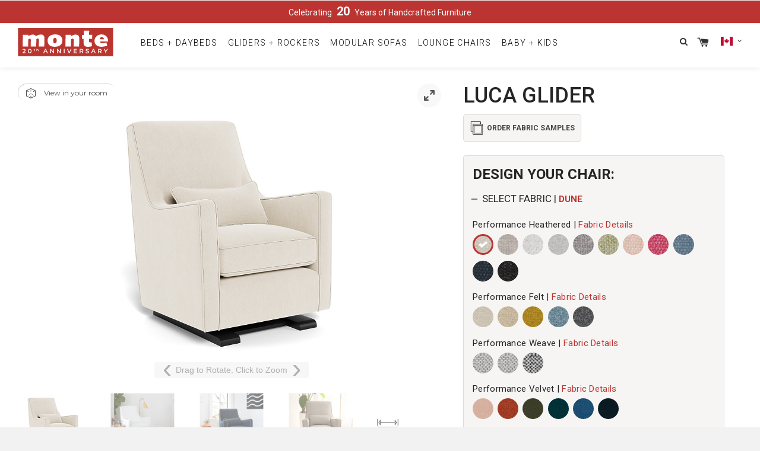

--- FILE ---
content_type: text/html; charset=utf-8
request_url: https://montedesign.ca/products/modern-nursery-glider
body_size: 40690
content:
<!doctype html>
<!--[if IE 8]><html class="no-js lt-ie9"> <![endif]-->
<!--[if IE 9 ]><html class="ie9 no-js"> <![endif]-->
<!--[if (gt IE 9)|!(IE)]><!--> <html class="no-js"  lang="en-CA"> <!--<![endif]-->
<head>
  
  <!-- Basic page needs ================================================== -->
  <meta charset="utf-8">
  <meta http-equiv="X-UA-Compatible" content="IE=edge,chrome=1">
  
 <link rel="icon" type="image/png" href="//montedesign.ca/cdn/shop/t/18/assets/favicon-48x48.png?v=124451946420848581101733918306" sizes="48x48" />
<link rel="icon" type="image/svg+xml" href="//montedesign.ca/cdn/shop/t/18/assets/favicon.svg?v=92254887457835454161733918317" />
<link rel="shortcut icon" href="https://cdn.shopify.com/s/files/1/2364/8175/files/favicon.ico?v=1729715427" />
<link rel="apple-touch-icon" sizes="180x180" href="//montedesign.ca/cdn/shop/t/18/assets/apple-touch-icon.png?v=54466683369878171391733918318" />
  

  <!-- Title and description ================================================== -->
  <title>
  Luca Nursery Glider Chair | Baby Nursery Furniture by Monte Design
  </title>

  
  <meta name="description" content="Shop the Luca Glider Chair by Monte Design. The original modern glider for your nursery. Stylish glider chair for rocking and nursing your baby. Modern Mid Century Nursery Furniture Design.">
  

  
    <meta name="google-site-verification" content="zCLUsaq375ToTTyEizqLGb5swI8v7iZCX7eCPDNdXho" />
    <meta name="msvalidate.01" content="2CA4A400699AE09955B22B147330C2D1" />

    <link rel="alternate" hreflang="x-default" href="https://montedesign.com/products/modern-nursery-glider" />
<link rel="alternate" href="https://montedesign.com/products/modern-nursery-glider" hreflang="en-US" />
<link rel="alternate" href="https://montedesign.com?lang=es/products/modern-nursery-glider" hreflang="es-US" />
<link rel="alternate" href="https://montedesign.ca/products/modern-nursery-glider" hreflang="en-CA" />
<link rel="alternate" href="https://montedesign.ca?lang=fr/products/modern-nursery-glider" hreflang="fr-CA" />

<script src="https://cdn-widgetsrepository.yotpo.com/v1/loader/6WpOah2PdcEK3YSqgkZnlKzz9kSj3SI2m9VrsaZk" async></script>






  <!-- Helpers ================================================== -->
  <!-- /snippets/social-meta-tags.liquid -->


  <meta property="og:type" content="product">
  <meta property="og:title" content="Luca Glider">
  
    <meta property="og:image" content="http://montedesign.ca/cdn/shop/products/monte-design-luca-nursery-glider-1_grande.jpg?v=1622477522">
    <meta property="og:image:secure_url" content="https://montedesign.ca/cdn/shop/products/monte-design-luca-nursery-glider-1_grande.jpg?v=1622477522">
  
  <meta property="og:description" content="Luca Glider Design Story
The Original Modern Glider — now in its 20th year of production — set a new standard for luxury &amp;amp; comfort in the modern nursery. In search of a modern glider for their son’s nursery, designers Ralph &amp;amp; Michelle couldn’t find one, so they designed one.
The Luca combines simple lines with exceptional comfort &amp;amp; provides ergonomic arm height for feeding baby, high back for proper headrest, &amp;amp; therapeutic comfort for long days &amp;amp; nights. From middle-of-the-night feedings to afternoon readings, the Luca Glider will become your favorite chair — and like all our chairs — designed to live long beyond the nursery.
The Luca is named after the founders&#39; third child.

Includes matching lumbar pillow (for lumbar, neck, or elbow support)
Matching ottoman available
Choose between a gliding base (solid wood) OR a swiveling &amp;amp; gliding base (metal)
Contrast or matching piping available 
Removable &amp;amp; washable cover for seat cushion
Ergonomic arm height &amp;amp; high back for exceptional comfort
Superior craftsmanship featuring bench-made upholstery, premium fabrics, &amp;amp; reinforced stitching.
Made in Canada - Designed &amp;amp; handcrafted using the highest quality materials
Made-to-order - Responsibly built &amp;amp; custom-made just for you
No Tools Required - Quick &amp;amp; Easy assembly
Safe &amp;amp; Sustainable Materials: GREENGUARD Gold Certified for cleaner air &amp;amp; peace of mind | Foam — free of any flame retardants &amp;amp; CertiPUR certified | Fabrics — PFAS-free; Oeko-Tex and/or REACH certified | Wood — NAF-certified &amp;amp; sustainably-sourced
">
  <meta property="og:price:amount" content="1,695.00">
  <meta property="og:price:currency" content="CAD">

<meta property="og:url" content="https://montedesign.ca/products/modern-nursery-glider">
<meta property="og:site_name" content="montedesign">




  <meta name="twitter:card" content="summary">


  <meta name="twitter:title" content="Luca Glider">
  <meta name="twitter:description" content="Luca Glider Design Story
The Original Modern Glider — now in its 20th year of production — set a new standard for luxury &amp;amp; comfort in the modern nursery. In search of a modern glider for their son">
  <meta name="twitter:image" content="https://montedesign.ca/cdn/shop/products/monte-design-luca-nursery-glider-1_grande.jpg?v=1622477522">
  <meta name="twitter:image:width" content="600">
  <meta name="twitter:image:height" content="600">


  <meta name="viewport" content="width=device-width,initial-scale=1,shrink-to-fit=no">
  <meta name="theme-color" content="#747474">

  <!-- Header hook for plugins ================================================== -->
  <script>window.performance && window.performance.mark && window.performance.mark('shopify.content_for_header.start');</script><meta id="shopify-digital-wallet" name="shopify-digital-wallet" content="/23648151/digital_wallets/dialog">
<meta name="shopify-checkout-api-token" content="be3163a20afcdb6246a1dbe462bdeb9c">
<link rel="alternate" type="application/json+oembed" href="https://montedesign.ca/products/modern-nursery-glider.oembed">
<script async="async" src="/checkouts/internal/preloads.js?locale=en-CA"></script>
<link rel="preconnect" href="https://shop.app" crossorigin="anonymous">
<script async="async" src="https://shop.app/checkouts/internal/preloads.js?locale=en-CA&shop_id=23648151" crossorigin="anonymous"></script>
<script id="apple-pay-shop-capabilities" type="application/json">{"shopId":23648151,"countryCode":"CA","currencyCode":"CAD","merchantCapabilities":["supports3DS"],"merchantId":"gid:\/\/shopify\/Shop\/23648151","merchantName":"Monte Canada","requiredBillingContactFields":["postalAddress","email","phone"],"requiredShippingContactFields":["postalAddress","email","phone"],"shippingType":"shipping","supportedNetworks":["visa","masterCard","amex","discover","interac","jcb"],"total":{"type":"pending","label":"Monte Canada","amount":"1.00"},"shopifyPaymentsEnabled":true,"supportsSubscriptions":true}</script>
<script id="shopify-features" type="application/json">{"accessToken":"be3163a20afcdb6246a1dbe462bdeb9c","betas":["rich-media-storefront-analytics"],"domain":"montedesign.ca","predictiveSearch":true,"shopId":23648151,"locale":"en"}</script>
<script>var Shopify = Shopify || {};
Shopify.shop = "canada-monte.myshopify.com";
Shopify.locale = "en";
Shopify.currency = {"active":"CAD","rate":"1.0"};
Shopify.country = "CA";
Shopify.theme = {"name":"Monte V2 [Beds changes] [Extensibility Upgrade]","id":130389999725,"schema_name":null,"schema_version":null,"theme_store_id":null,"role":"main"};
Shopify.theme.handle = "null";
Shopify.theme.style = {"id":null,"handle":null};
Shopify.cdnHost = "montedesign.ca/cdn";
Shopify.routes = Shopify.routes || {};
Shopify.routes.root = "/";</script>
<script type="module">!function(o){(o.Shopify=o.Shopify||{}).modules=!0}(window);</script>
<script>!function(o){function n(){var o=[];function n(){o.push(Array.prototype.slice.apply(arguments))}return n.q=o,n}var t=o.Shopify=o.Shopify||{};t.loadFeatures=n(),t.autoloadFeatures=n()}(window);</script>
<script>
  window.ShopifyPay = window.ShopifyPay || {};
  window.ShopifyPay.apiHost = "shop.app\/pay";
  window.ShopifyPay.redirectState = null;
</script>
<script id="shop-js-analytics" type="application/json">{"pageType":"product"}</script>
<script defer="defer" async type="module" src="//montedesign.ca/cdn/shopifycloud/shop-js/modules/v2/client.init-shop-cart-sync_BT-GjEfc.en.esm.js"></script>
<script defer="defer" async type="module" src="//montedesign.ca/cdn/shopifycloud/shop-js/modules/v2/chunk.common_D58fp_Oc.esm.js"></script>
<script defer="defer" async type="module" src="//montedesign.ca/cdn/shopifycloud/shop-js/modules/v2/chunk.modal_xMitdFEc.esm.js"></script>
<script type="module">
  await import("//montedesign.ca/cdn/shopifycloud/shop-js/modules/v2/client.init-shop-cart-sync_BT-GjEfc.en.esm.js");
await import("//montedesign.ca/cdn/shopifycloud/shop-js/modules/v2/chunk.common_D58fp_Oc.esm.js");
await import("//montedesign.ca/cdn/shopifycloud/shop-js/modules/v2/chunk.modal_xMitdFEc.esm.js");

  window.Shopify.SignInWithShop?.initShopCartSync?.({"fedCMEnabled":true,"windoidEnabled":true});

</script>
<script>
  window.Shopify = window.Shopify || {};
  if (!window.Shopify.featureAssets) window.Shopify.featureAssets = {};
  window.Shopify.featureAssets['shop-js'] = {"shop-cart-sync":["modules/v2/client.shop-cart-sync_DZOKe7Ll.en.esm.js","modules/v2/chunk.common_D58fp_Oc.esm.js","modules/v2/chunk.modal_xMitdFEc.esm.js"],"init-fed-cm":["modules/v2/client.init-fed-cm_B6oLuCjv.en.esm.js","modules/v2/chunk.common_D58fp_Oc.esm.js","modules/v2/chunk.modal_xMitdFEc.esm.js"],"shop-cash-offers":["modules/v2/client.shop-cash-offers_D2sdYoxE.en.esm.js","modules/v2/chunk.common_D58fp_Oc.esm.js","modules/v2/chunk.modal_xMitdFEc.esm.js"],"shop-login-button":["modules/v2/client.shop-login-button_QeVjl5Y3.en.esm.js","modules/v2/chunk.common_D58fp_Oc.esm.js","modules/v2/chunk.modal_xMitdFEc.esm.js"],"pay-button":["modules/v2/client.pay-button_DXTOsIq6.en.esm.js","modules/v2/chunk.common_D58fp_Oc.esm.js","modules/v2/chunk.modal_xMitdFEc.esm.js"],"shop-button":["modules/v2/client.shop-button_DQZHx9pm.en.esm.js","modules/v2/chunk.common_D58fp_Oc.esm.js","modules/v2/chunk.modal_xMitdFEc.esm.js"],"avatar":["modules/v2/client.avatar_BTnouDA3.en.esm.js"],"init-windoid":["modules/v2/client.init-windoid_CR1B-cfM.en.esm.js","modules/v2/chunk.common_D58fp_Oc.esm.js","modules/v2/chunk.modal_xMitdFEc.esm.js"],"init-shop-for-new-customer-accounts":["modules/v2/client.init-shop-for-new-customer-accounts_C_vY_xzh.en.esm.js","modules/v2/client.shop-login-button_QeVjl5Y3.en.esm.js","modules/v2/chunk.common_D58fp_Oc.esm.js","modules/v2/chunk.modal_xMitdFEc.esm.js"],"init-shop-email-lookup-coordinator":["modules/v2/client.init-shop-email-lookup-coordinator_BI7n9ZSv.en.esm.js","modules/v2/chunk.common_D58fp_Oc.esm.js","modules/v2/chunk.modal_xMitdFEc.esm.js"],"init-shop-cart-sync":["modules/v2/client.init-shop-cart-sync_BT-GjEfc.en.esm.js","modules/v2/chunk.common_D58fp_Oc.esm.js","modules/v2/chunk.modal_xMitdFEc.esm.js"],"shop-toast-manager":["modules/v2/client.shop-toast-manager_DiYdP3xc.en.esm.js","modules/v2/chunk.common_D58fp_Oc.esm.js","modules/v2/chunk.modal_xMitdFEc.esm.js"],"init-customer-accounts":["modules/v2/client.init-customer-accounts_D9ZNqS-Q.en.esm.js","modules/v2/client.shop-login-button_QeVjl5Y3.en.esm.js","modules/v2/chunk.common_D58fp_Oc.esm.js","modules/v2/chunk.modal_xMitdFEc.esm.js"],"init-customer-accounts-sign-up":["modules/v2/client.init-customer-accounts-sign-up_iGw4briv.en.esm.js","modules/v2/client.shop-login-button_QeVjl5Y3.en.esm.js","modules/v2/chunk.common_D58fp_Oc.esm.js","modules/v2/chunk.modal_xMitdFEc.esm.js"],"shop-follow-button":["modules/v2/client.shop-follow-button_CqMgW2wH.en.esm.js","modules/v2/chunk.common_D58fp_Oc.esm.js","modules/v2/chunk.modal_xMitdFEc.esm.js"],"checkout-modal":["modules/v2/client.checkout-modal_xHeaAweL.en.esm.js","modules/v2/chunk.common_D58fp_Oc.esm.js","modules/v2/chunk.modal_xMitdFEc.esm.js"],"shop-login":["modules/v2/client.shop-login_D91U-Q7h.en.esm.js","modules/v2/chunk.common_D58fp_Oc.esm.js","modules/v2/chunk.modal_xMitdFEc.esm.js"],"lead-capture":["modules/v2/client.lead-capture_BJmE1dJe.en.esm.js","modules/v2/chunk.common_D58fp_Oc.esm.js","modules/v2/chunk.modal_xMitdFEc.esm.js"],"payment-terms":["modules/v2/client.payment-terms_Ci9AEqFq.en.esm.js","modules/v2/chunk.common_D58fp_Oc.esm.js","modules/v2/chunk.modal_xMitdFEc.esm.js"]};
</script>
<script>(function() {
  var isLoaded = false;
  function asyncLoad() {
    if (isLoaded) return;
    isLoaded = true;
    var urls = ["https:\/\/d10lpsik1i8c69.cloudfront.net\/w.js?shop=canada-monte.myshopify.com","https:\/\/cdn.weglot.com\/weglot_script_tag.js?shop=canada-monte.myshopify.com","https:\/\/cdn.nfcube.com\/instafeed-82cbd9b7fe3af7878ae794cf19e20aed.js?shop=canada-monte.myshopify.com","https:\/\/cdn-widgetsrepository.yotpo.com\/v1\/loader\/6WpOah2PdcEK3YSqgkZnlKzz9kSj3SI2m9VrsaZk?shop=canada-monte.myshopify.com"];
    for (var i = 0; i < urls.length; i++) {
      var s = document.createElement('script');
      s.type = 'text/javascript';
      s.async = true;
      s.src = urls[i];
      var x = document.getElementsByTagName('script')[0];
      x.parentNode.insertBefore(s, x);
    }
  };
  if(window.attachEvent) {
    window.attachEvent('onload', asyncLoad);
  } else {
    window.addEventListener('load', asyncLoad, false);
  }
})();</script>
<script id="__st">var __st={"a":23648151,"offset":-18000,"reqid":"1ff1a654-aece-4318-98e3-5b1a289874ce-1769305954","pageurl":"montedesign.ca\/products\/modern-nursery-glider","u":"5a4efe9470f9","p":"product","rtyp":"product","rid":125714366491};</script>
<script>window.ShopifyPaypalV4VisibilityTracking = true;</script>
<script id="captcha-bootstrap">!function(){'use strict';const t='contact',e='account',n='new_comment',o=[[t,t],['blogs',n],['comments',n],[t,'customer']],c=[[e,'customer_login'],[e,'guest_login'],[e,'recover_customer_password'],[e,'create_customer']],r=t=>t.map((([t,e])=>`form[action*='/${t}']:not([data-nocaptcha='true']) input[name='form_type'][value='${e}']`)).join(','),a=t=>()=>t?[...document.querySelectorAll(t)].map((t=>t.form)):[];function s(){const t=[...o],e=r(t);return a(e)}const i='password',u='form_key',d=['recaptcha-v3-token','g-recaptcha-response','h-captcha-response',i],f=()=>{try{return window.sessionStorage}catch{return}},m='__shopify_v',_=t=>t.elements[u];function p(t,e,n=!1){try{const o=window.sessionStorage,c=JSON.parse(o.getItem(e)),{data:r}=function(t){const{data:e,action:n}=t;return t[m]||n?{data:e,action:n}:{data:t,action:n}}(c);for(const[e,n]of Object.entries(r))t.elements[e]&&(t.elements[e].value=n);n&&o.removeItem(e)}catch(o){console.error('form repopulation failed',{error:o})}}const l='form_type',E='cptcha';function T(t){t.dataset[E]=!0}const w=window,h=w.document,L='Shopify',v='ce_forms',y='captcha';let A=!1;((t,e)=>{const n=(g='f06e6c50-85a8-45c8-87d0-21a2b65856fe',I='https://cdn.shopify.com/shopifycloud/storefront-forms-hcaptcha/ce_storefront_forms_captcha_hcaptcha.v1.5.2.iife.js',D={infoText:'Protected by hCaptcha',privacyText:'Privacy',termsText:'Terms'},(t,e,n)=>{const o=w[L][v],c=o.bindForm;if(c)return c(t,g,e,D).then(n);var r;o.q.push([[t,g,e,D],n]),r=I,A||(h.body.append(Object.assign(h.createElement('script'),{id:'captcha-provider',async:!0,src:r})),A=!0)});var g,I,D;w[L]=w[L]||{},w[L][v]=w[L][v]||{},w[L][v].q=[],w[L][y]=w[L][y]||{},w[L][y].protect=function(t,e){n(t,void 0,e),T(t)},Object.freeze(w[L][y]),function(t,e,n,w,h,L){const[v,y,A,g]=function(t,e,n){const i=e?o:[],u=t?c:[],d=[...i,...u],f=r(d),m=r(i),_=r(d.filter((([t,e])=>n.includes(e))));return[a(f),a(m),a(_),s()]}(w,h,L),I=t=>{const e=t.target;return e instanceof HTMLFormElement?e:e&&e.form},D=t=>v().includes(t);t.addEventListener('submit',(t=>{const e=I(t);if(!e)return;const n=D(e)&&!e.dataset.hcaptchaBound&&!e.dataset.recaptchaBound,o=_(e),c=g().includes(e)&&(!o||!o.value);(n||c)&&t.preventDefault(),c&&!n&&(function(t){try{if(!f())return;!function(t){const e=f();if(!e)return;const n=_(t);if(!n)return;const o=n.value;o&&e.removeItem(o)}(t);const e=Array.from(Array(32),(()=>Math.random().toString(36)[2])).join('');!function(t,e){_(t)||t.append(Object.assign(document.createElement('input'),{type:'hidden',name:u})),t.elements[u].value=e}(t,e),function(t,e){const n=f();if(!n)return;const o=[...t.querySelectorAll(`input[type='${i}']`)].map((({name:t})=>t)),c=[...d,...o],r={};for(const[a,s]of new FormData(t).entries())c.includes(a)||(r[a]=s);n.setItem(e,JSON.stringify({[m]:1,action:t.action,data:r}))}(t,e)}catch(e){console.error('failed to persist form',e)}}(e),e.submit())}));const S=(t,e)=>{t&&!t.dataset[E]&&(n(t,e.some((e=>e===t))),T(t))};for(const o of['focusin','change'])t.addEventListener(o,(t=>{const e=I(t);D(e)&&S(e,y())}));const B=e.get('form_key'),M=e.get(l),P=B&&M;t.addEventListener('DOMContentLoaded',(()=>{const t=y();if(P)for(const e of t)e.elements[l].value===M&&p(e,B);[...new Set([...A(),...v().filter((t=>'true'===t.dataset.shopifyCaptcha))])].forEach((e=>S(e,t)))}))}(h,new URLSearchParams(w.location.search),n,t,e,['guest_login'])})(!0,!0)}();</script>
<script integrity="sha256-4kQ18oKyAcykRKYeNunJcIwy7WH5gtpwJnB7kiuLZ1E=" data-source-attribution="shopify.loadfeatures" defer="defer" src="//montedesign.ca/cdn/shopifycloud/storefront/assets/storefront/load_feature-a0a9edcb.js" crossorigin="anonymous"></script>
<script crossorigin="anonymous" defer="defer" src="//montedesign.ca/cdn/shopifycloud/storefront/assets/shopify_pay/storefront-65b4c6d7.js?v=20250812"></script>
<script data-source-attribution="shopify.dynamic_checkout.dynamic.init">var Shopify=Shopify||{};Shopify.PaymentButton=Shopify.PaymentButton||{isStorefrontPortableWallets:!0,init:function(){window.Shopify.PaymentButton.init=function(){};var t=document.createElement("script");t.src="https://montedesign.ca/cdn/shopifycloud/portable-wallets/latest/portable-wallets.en.js",t.type="module",document.head.appendChild(t)}};
</script>
<script data-source-attribution="shopify.dynamic_checkout.buyer_consent">
  function portableWalletsHideBuyerConsent(e){var t=document.getElementById("shopify-buyer-consent"),n=document.getElementById("shopify-subscription-policy-button");t&&n&&(t.classList.add("hidden"),t.setAttribute("aria-hidden","true"),n.removeEventListener("click",e))}function portableWalletsShowBuyerConsent(e){var t=document.getElementById("shopify-buyer-consent"),n=document.getElementById("shopify-subscription-policy-button");t&&n&&(t.classList.remove("hidden"),t.removeAttribute("aria-hidden"),n.addEventListener("click",e))}window.Shopify?.PaymentButton&&(window.Shopify.PaymentButton.hideBuyerConsent=portableWalletsHideBuyerConsent,window.Shopify.PaymentButton.showBuyerConsent=portableWalletsShowBuyerConsent);
</script>
<script data-source-attribution="shopify.dynamic_checkout.cart.bootstrap">document.addEventListener("DOMContentLoaded",(function(){function t(){return document.querySelector("shopify-accelerated-checkout-cart, shopify-accelerated-checkout")}if(t())Shopify.PaymentButton.init();else{new MutationObserver((function(e,n){t()&&(Shopify.PaymentButton.init(),n.disconnect())})).observe(document.body,{childList:!0,subtree:!0})}}));
</script>
<link id="shopify-accelerated-checkout-styles" rel="stylesheet" media="screen" href="https://montedesign.ca/cdn/shopifycloud/portable-wallets/latest/accelerated-checkout-backwards-compat.css" crossorigin="anonymous">
<style id="shopify-accelerated-checkout-cart">
        #shopify-buyer-consent {
  margin-top: 1em;
  display: inline-block;
  width: 100%;
}

#shopify-buyer-consent.hidden {
  display: none;
}

#shopify-subscription-policy-button {
  background: none;
  border: none;
  padding: 0;
  text-decoration: underline;
  font-size: inherit;
  cursor: pointer;
}

#shopify-subscription-policy-button::before {
  box-shadow: none;
}

      </style>

<script>window.performance && window.performance.mark && window.performance.mark('shopify.content_for_header.end');</script>
  <!-- /snippets/oldIE-js.liquid -->


<!--[if lt IE 9]>
<script src="//cdnjs.cloudflare.com/ajax/libs/html5shiv/3.7.2/html5shiv.min.js" type="text/javascript"></script>
<script src="//montedesign.ca/cdn/shop/t/18/assets/respond.min.js?v=52248677837542619231733918328" type="text/javascript"></script>
<link href="//montedesign.ca/cdn/shop/t/18/assets/respond-proxy.html" id="respond-proxy" rel="respond-proxy" />
<link href="//montedesign.ca/search?q=b04af98adf16a6fcbb4b51a4e395a29e" id="respond-redirect" rel="respond-redirect" />
<script src="//montedesign.ca/search?q=b04af98adf16a6fcbb4b51a4e395a29e" type="text/javascript"></script>
<![endif]-->



  <script src="//ajax.googleapis.com/ajax/libs/jquery/1.11.0/jquery.min.js" type="text/javascript"></script>
  <script src="//montedesign.ca/cdn/shop/t/18/assets/jquery.mmenu.all.min.js?v=121203566985179729751733918310" type="text/javascript"></script>

  <script src="//montedesign.ca/cdn/shop/t/18/assets/modernizr.min.js?v=137617515274177302221733918311" type="text/javascript"></script>
  <link href="//montedesign.ca/cdn/shop/t/18/assets/timber.scss.css?v=78195954688809893101733922776" rel="stylesheet" type="text/css" media="all" />
  
  <script>

    jQuery(document).ready(function($) {
        if (jQuery(window).width() < 1000) {
            $("#mobile-menu").mmenu({
                 extensions: ['fx-menu-slide', 'fullscreen',  'theme-white', 'fx-menu-slide', ,'fx-panels-none', 'fx-listitems-slide'],
                 navbars		: [
						 {
							position	: 'top',
							content		: [
								'close'
							]
						}
					]
            });
        }
         });
  </script>
  
  
   
  <link rel="preconnect" href="https://fonts.gstatic.com">
   <link rel="preconnect" href="https://fonts.gstatic.com" crossorigin>
   <link href="https://fonts.googleapis.com/css2?family=Roboto:wght@300;400;500;700&display=swap" rel="stylesheet">
   <link href="https://fonts.googleapis.com/css2?family=Roboto+Condensed:ital,wght@0,700;1,700&display=swap" rel="stylesheet">
    <link href="//montedesign.ca/cdn/shop/t/18/assets/home-style.css?v=181772627149651413501769095175" rel="stylesheet" type="text/css" media="all" />
  
  <script async src="https://kit.fontawesome.com/1008604561.js"></script>
  <link href="https://cdnjs.cloudflare.com/ajax/libs/font-awesome/6.5.0/css/all.min.css" rel="stylesheet">

  <style>
    .selector-wrapper, .product-single__variants {
    display: none;
}
    select#productSelect {
    display: none;
}
    .swatch input {
    display: none;
}
    .slide_down {
    display: none;
}
    #myCarousel .item {
    display: none;
}
    #myCarousel .owl-item .item {
    display: block;
}
  </style>

   <script>
		(function(){
			var docElem = document.documentElement;

			window.lazySizesConfig = window.lazySizesConfig || {};

			window.lazySizesConfig.loadMode = 1;

			//set expand to a higher value on larger displays
			window.lazySizesConfig.expand = Math.max(Math.min(docElem.clientWidth, docElem.clientHeight, 1222) - 1, 359);
			window.lazySizesConfig.expFactor = lazySizesConfig.expand < 380 ? 3 : 2;
		})();
	</script>
<script src="//montedesign.ca/cdn/shop/t/18/assets/lazysizes.min.js?v=138555281627097408061733918316" async></script>
<!-- CSS ================================================== -->

<meta name="facebook-domain-verification" content="2wspplgrqyhj5uzwc6rmifaojxrg3e" />

<link rel="alternate" hreflang="en" href="https://montedesign.ca/products/modern-nursery-glider">
<link rel="alternate" hreflang="fr" href="https://montedesign.ca/a/l/fr/products/modern-nursery-glider">
    

<!--Start Weglot Script-->
<script src="//cdn.weglot.com/weglot.min.js"></script>
<script id="has-script-tags">Weglot.initialize({ api_key:"wg_5de6ae652d5c0b62dbac7d97f859ed272" });</script>
<!--End Weglot Script-->





<script>
    _affirm_config = {
        public_api_key: "0WQIVLLROIF0TZHE",
        script: "https://cdn1.affirm.com/js/v2/affirm.js",
        locale: "en_CA",
        country_code: "CAN",
    };

(function(m,g,n,d,a,e,h,c){var b=m[n]||{},k=document.createElement(e),p=document.getElementsByTagName(e)[0],l=function(a,b,c){return function(){a[b]._.push([c,arguments])}};b[d]=l(b,d,"set");var f=b[d];b[a]={};b[a]._=[];f._=[];b._=[];b[a][h]=l(b,a,h);b[c]=function(){b._.push([h,arguments])};a=0;for(c="set add save post open empty reset on off trigger ready setProduct".split(" ");a<c.length;a++)f[c[a]]=l(b,d,c[a]);a=0;for(c=["get","token","url","items"];a<c.length;a++)f[c[a]]=function(){};k.async=
  !0;k.src=g[e];p.parentNode.insertBefore(k,p);delete g[e];f(g);m[n]=b})(window,_affirm_config,"affirm","checkout","ui","script","ready","jsReady");
</script>


  <style>
    /* FONT FOR TITLES 10/4/2025 */
    @font-face {
      font-family: 'Chap';
      src: url('//montedesign.ca/cdn/shop/files/Chap-Light.woff2?v=17629434743764124157') format('woff2'),
           url('//montedesign.ca/cdn/shop/files/Chap-Light.woff?v=6948372682988694384') format('woff');
      font-weight: 300;
      font-style: normal;
    }
    
    @font-face {
      font-family: 'Chap';
      src: url('//montedesign.ca/cdn/shop/files/Chap-Medium.woff2?v=11193081208481750096') format('woff2'),
           url('//montedesign.ca/cdn/shop/files/Chap-Medium.woff?v=11406274008400763089') format('woff');
      font-weight: 400;
      font-style: normal;
    }
    
    @font-face {
      font-family: 'Chap';
      src: url('//montedesign.ca/cdn/shop/files/Chap-Regular.woff2?v=8158861234947751628') format('woff2'),
           url('//montedesign.ca/cdn/shop/files/Chap-Regular.woff?v=12144892626240021859') format('woff');
      font-weight: 500;
      font-style: normal;
    }
    
    @font-face {
      font-family: 'Chap';
      src: url('//montedesign.ca/cdn/shop/files/Chap-Semibold.woff2?v=5511070352485786178') format('woff2'),
           url('//montedesign.ca/cdn/shop/files/Chap-Semibold.woff?v=17203980490991099206') format('woff');
      font-weight: 600;
      font-style: normal;
    }

    /* for mobile menu flicker */
    #mobile-menu {
      display: none;
    }

    </style>

  <!-- CODE FOR STATIC SCROLLING START - mc - 13/3/2025 -->
  <link href="//montedesign.ca/cdn/shop/t/18/assets/custom-style.css?v=86170491309343890371769092346" rel="stylesheet" type="text/css" media="all" />
  <!-- CODE FOR STATIC SCROLLING END - mc - 13/3/2025 -->

  <!-- CODE FOR GLOBAL CHANGES START - mc - 27/3/2025 -->
  <script src="//montedesign.ca/cdn/shop/t/18/assets/custom-script_2.js?v=3970169190516574631750177775"></script>
  <!-- CODE FOR GLOBAL CHANGES END  - mc - 27/3/2025 -->
  
<script src="https://cdn.shopify.com/extensions/019b7cd0-6587-73c3-9937-bcc2249fa2c4/lb-upsell-227/assets/lb-selleasy.js" type="text/javascript" defer="defer"></script>
<script src="https://cdn.shopify.com/extensions/4e276193-403c-423f-833c-fefed71819cf/forms-2298/assets/shopify-forms-loader.js" type="text/javascript" defer="defer"></script>
<link rel="canonical" href="https://montedesign.ca/products/modern-nursery-glider">
<link href="https://monorail-edge.shopifysvc.com" rel="dns-prefetch">
<script>(function(){if ("sendBeacon" in navigator && "performance" in window) {try {var session_token_from_headers = performance.getEntriesByType('navigation')[0].serverTiming.find(x => x.name == '_s').description;} catch {var session_token_from_headers = undefined;}var session_cookie_matches = document.cookie.match(/_shopify_s=([^;]*)/);var session_token_from_cookie = session_cookie_matches && session_cookie_matches.length === 2 ? session_cookie_matches[1] : "";var session_token = session_token_from_headers || session_token_from_cookie || "";function handle_abandonment_event(e) {var entries = performance.getEntries().filter(function(entry) {return /monorail-edge.shopifysvc.com/.test(entry.name);});if (!window.abandonment_tracked && entries.length === 0) {window.abandonment_tracked = true;var currentMs = Date.now();var navigation_start = performance.timing.navigationStart;var payload = {shop_id: 23648151,url: window.location.href,navigation_start,duration: currentMs - navigation_start,session_token,page_type: "product"};window.navigator.sendBeacon("https://monorail-edge.shopifysvc.com/v1/produce", JSON.stringify({schema_id: "online_store_buyer_site_abandonment/1.1",payload: payload,metadata: {event_created_at_ms: currentMs,event_sent_at_ms: currentMs}}));}}window.addEventListener('pagehide', handle_abandonment_event);}}());</script>
<script id="web-pixels-manager-setup">(function e(e,d,r,n,o){if(void 0===o&&(o={}),!Boolean(null===(a=null===(i=window.Shopify)||void 0===i?void 0:i.analytics)||void 0===a?void 0:a.replayQueue)){var i,a;window.Shopify=window.Shopify||{};var t=window.Shopify;t.analytics=t.analytics||{};var s=t.analytics;s.replayQueue=[],s.publish=function(e,d,r){return s.replayQueue.push([e,d,r]),!0};try{self.performance.mark("wpm:start")}catch(e){}var l=function(){var e={modern:/Edge?\/(1{2}[4-9]|1[2-9]\d|[2-9]\d{2}|\d{4,})\.\d+(\.\d+|)|Firefox\/(1{2}[4-9]|1[2-9]\d|[2-9]\d{2}|\d{4,})\.\d+(\.\d+|)|Chrom(ium|e)\/(9{2}|\d{3,})\.\d+(\.\d+|)|(Maci|X1{2}).+ Version\/(15\.\d+|(1[6-9]|[2-9]\d|\d{3,})\.\d+)([,.]\d+|)( \(\w+\)|)( Mobile\/\w+|) Safari\/|Chrome.+OPR\/(9{2}|\d{3,})\.\d+\.\d+|(CPU[ +]OS|iPhone[ +]OS|CPU[ +]iPhone|CPU IPhone OS|CPU iPad OS)[ +]+(15[._]\d+|(1[6-9]|[2-9]\d|\d{3,})[._]\d+)([._]\d+|)|Android:?[ /-](13[3-9]|1[4-9]\d|[2-9]\d{2}|\d{4,})(\.\d+|)(\.\d+|)|Android.+Firefox\/(13[5-9]|1[4-9]\d|[2-9]\d{2}|\d{4,})\.\d+(\.\d+|)|Android.+Chrom(ium|e)\/(13[3-9]|1[4-9]\d|[2-9]\d{2}|\d{4,})\.\d+(\.\d+|)|SamsungBrowser\/([2-9]\d|\d{3,})\.\d+/,legacy:/Edge?\/(1[6-9]|[2-9]\d|\d{3,})\.\d+(\.\d+|)|Firefox\/(5[4-9]|[6-9]\d|\d{3,})\.\d+(\.\d+|)|Chrom(ium|e)\/(5[1-9]|[6-9]\d|\d{3,})\.\d+(\.\d+|)([\d.]+$|.*Safari\/(?![\d.]+ Edge\/[\d.]+$))|(Maci|X1{2}).+ Version\/(10\.\d+|(1[1-9]|[2-9]\d|\d{3,})\.\d+)([,.]\d+|)( \(\w+\)|)( Mobile\/\w+|) Safari\/|Chrome.+OPR\/(3[89]|[4-9]\d|\d{3,})\.\d+\.\d+|(CPU[ +]OS|iPhone[ +]OS|CPU[ +]iPhone|CPU IPhone OS|CPU iPad OS)[ +]+(10[._]\d+|(1[1-9]|[2-9]\d|\d{3,})[._]\d+)([._]\d+|)|Android:?[ /-](13[3-9]|1[4-9]\d|[2-9]\d{2}|\d{4,})(\.\d+|)(\.\d+|)|Mobile Safari.+OPR\/([89]\d|\d{3,})\.\d+\.\d+|Android.+Firefox\/(13[5-9]|1[4-9]\d|[2-9]\d{2}|\d{4,})\.\d+(\.\d+|)|Android.+Chrom(ium|e)\/(13[3-9]|1[4-9]\d|[2-9]\d{2}|\d{4,})\.\d+(\.\d+|)|Android.+(UC? ?Browser|UCWEB|U3)[ /]?(15\.([5-9]|\d{2,})|(1[6-9]|[2-9]\d|\d{3,})\.\d+)\.\d+|SamsungBrowser\/(5\.\d+|([6-9]|\d{2,})\.\d+)|Android.+MQ{2}Browser\/(14(\.(9|\d{2,})|)|(1[5-9]|[2-9]\d|\d{3,})(\.\d+|))(\.\d+|)|K[Aa][Ii]OS\/(3\.\d+|([4-9]|\d{2,})\.\d+)(\.\d+|)/},d=e.modern,r=e.legacy,n=navigator.userAgent;return n.match(d)?"modern":n.match(r)?"legacy":"unknown"}(),u="modern"===l?"modern":"legacy",c=(null!=n?n:{modern:"",legacy:""})[u],f=function(e){return[e.baseUrl,"/wpm","/b",e.hashVersion,"modern"===e.buildTarget?"m":"l",".js"].join("")}({baseUrl:d,hashVersion:r,buildTarget:u}),m=function(e){var d=e.version,r=e.bundleTarget,n=e.surface,o=e.pageUrl,i=e.monorailEndpoint;return{emit:function(e){var a=e.status,t=e.errorMsg,s=(new Date).getTime(),l=JSON.stringify({metadata:{event_sent_at_ms:s},events:[{schema_id:"web_pixels_manager_load/3.1",payload:{version:d,bundle_target:r,page_url:o,status:a,surface:n,error_msg:t},metadata:{event_created_at_ms:s}}]});if(!i)return console&&console.warn&&console.warn("[Web Pixels Manager] No Monorail endpoint provided, skipping logging."),!1;try{return self.navigator.sendBeacon.bind(self.navigator)(i,l)}catch(e){}var u=new XMLHttpRequest;try{return u.open("POST",i,!0),u.setRequestHeader("Content-Type","text/plain"),u.send(l),!0}catch(e){return console&&console.warn&&console.warn("[Web Pixels Manager] Got an unhandled error while logging to Monorail."),!1}}}}({version:r,bundleTarget:l,surface:e.surface,pageUrl:self.location.href,monorailEndpoint:e.monorailEndpoint});try{o.browserTarget=l,function(e){var d=e.src,r=e.async,n=void 0===r||r,o=e.onload,i=e.onerror,a=e.sri,t=e.scriptDataAttributes,s=void 0===t?{}:t,l=document.createElement("script"),u=document.querySelector("head"),c=document.querySelector("body");if(l.async=n,l.src=d,a&&(l.integrity=a,l.crossOrigin="anonymous"),s)for(var f in s)if(Object.prototype.hasOwnProperty.call(s,f))try{l.dataset[f]=s[f]}catch(e){}if(o&&l.addEventListener("load",o),i&&l.addEventListener("error",i),u)u.appendChild(l);else{if(!c)throw new Error("Did not find a head or body element to append the script");c.appendChild(l)}}({src:f,async:!0,onload:function(){if(!function(){var e,d;return Boolean(null===(d=null===(e=window.Shopify)||void 0===e?void 0:e.analytics)||void 0===d?void 0:d.initialized)}()){var d=window.webPixelsManager.init(e)||void 0;if(d){var r=window.Shopify.analytics;r.replayQueue.forEach((function(e){var r=e[0],n=e[1],o=e[2];d.publishCustomEvent(r,n,o)})),r.replayQueue=[],r.publish=d.publishCustomEvent,r.visitor=d.visitor,r.initialized=!0}}},onerror:function(){return m.emit({status:"failed",errorMsg:"".concat(f," has failed to load")})},sri:function(e){var d=/^sha384-[A-Za-z0-9+/=]+$/;return"string"==typeof e&&d.test(e)}(c)?c:"",scriptDataAttributes:o}),m.emit({status:"loading"})}catch(e){m.emit({status:"failed",errorMsg:(null==e?void 0:e.message)||"Unknown error"})}}})({shopId: 23648151,storefrontBaseUrl: "https://montedesign.ca",extensionsBaseUrl: "https://extensions.shopifycdn.com/cdn/shopifycloud/web-pixels-manager",monorailEndpoint: "https://monorail-edge.shopifysvc.com/unstable/produce_batch",surface: "storefront-renderer",enabledBetaFlags: ["2dca8a86"],webPixelsConfigList: [{"id":"1718059117","configuration":"{\"pixel_id\":\"1463887723692722\",\"pixel_type\":\"facebook_pixel\"}","eventPayloadVersion":"v1","runtimeContext":"OPEN","scriptVersion":"ca16bc87fe92b6042fbaa3acc2fbdaa6","type":"APP","apiClientId":2329312,"privacyPurposes":["ANALYTICS","MARKETING","SALE_OF_DATA"],"dataSharingAdjustments":{"protectedCustomerApprovalScopes":["read_customer_address","read_customer_email","read_customer_name","read_customer_personal_data","read_customer_phone"]}},{"id":"1256456301","configuration":"{\"accountID\":\"selleasy-metrics-track\"}","eventPayloadVersion":"v1","runtimeContext":"STRICT","scriptVersion":"5aac1f99a8ca74af74cea751ede503d2","type":"APP","apiClientId":5519923,"privacyPurposes":[],"dataSharingAdjustments":{"protectedCustomerApprovalScopes":["read_customer_email","read_customer_name","read_customer_personal_data"]}},{"id":"853704813","configuration":"{\"config\":\"{\\\"google_tag_ids\\\":[\\\"G-9NHFL0PTCY\\\",\\\"AW-1063631463\\\"],\\\"target_country\\\":\\\"ZZ\\\",\\\"gtag_events\\\":[{\\\"type\\\":\\\"begin_checkout\\\",\\\"action_label\\\":[\\\"G-9NHFL0PTCY\\\",\\\"AW-1063631463\\\/YZ6oCJvOv-0aEOf0lvsD\\\"]},{\\\"type\\\":\\\"search\\\",\\\"action_label\\\":[\\\"G-9NHFL0PTCY\\\",\\\"AW-1063631463\\\/vvRZCKfOv-0aEOf0lvsD\\\"]},{\\\"type\\\":\\\"view_item\\\",\\\"action_label\\\":[\\\"G-9NHFL0PTCY\\\",\\\"AW-1063631463\\\/MLFYCKTOv-0aEOf0lvsD\\\"]},{\\\"type\\\":\\\"purchase\\\",\\\"action_label\\\":[\\\"G-9NHFL0PTCY\\\",\\\"AW-1063631463\\\/XHOvCJjOv-0aEOf0lvsD\\\"]},{\\\"type\\\":\\\"page_view\\\",\\\"action_label\\\":[\\\"G-9NHFL0PTCY\\\",\\\"AW-1063631463\\\/JjNpCKHOv-0aEOf0lvsD\\\"]},{\\\"type\\\":\\\"add_payment_info\\\",\\\"action_label\\\":[\\\"G-9NHFL0PTCY\\\",\\\"AW-1063631463\\\/Bn7wCKrOv-0aEOf0lvsD\\\"]},{\\\"type\\\":\\\"add_to_cart\\\",\\\"action_label\\\":[\\\"G-9NHFL0PTCY\\\",\\\"AW-1063631463\\\/iQp3CJ7Ov-0aEOf0lvsD\\\"]}],\\\"enable_monitoring_mode\\\":false}\"}","eventPayloadVersion":"v1","runtimeContext":"OPEN","scriptVersion":"b2a88bafab3e21179ed38636efcd8a93","type":"APP","apiClientId":1780363,"privacyPurposes":[],"dataSharingAdjustments":{"protectedCustomerApprovalScopes":["read_customer_address","read_customer_email","read_customer_name","read_customer_personal_data","read_customer_phone"]}},{"id":"664404077","configuration":"{\"yotpoStoreId\":\"6WpOah2PdcEK3YSqgkZnlKzz9kSj3SI2m9VrsaZk\"}","eventPayloadVersion":"v1","runtimeContext":"STRICT","scriptVersion":"8bb37a256888599d9a3d57f0551d3859","type":"APP","apiClientId":70132,"privacyPurposes":["ANALYTICS","MARKETING","SALE_OF_DATA"],"dataSharingAdjustments":{"protectedCustomerApprovalScopes":["read_customer_address","read_customer_email","read_customer_name","read_customer_personal_data","read_customer_phone"]}},{"id":"522387565","configuration":"{\"accountID\":\"RcfhE4\"}","eventPayloadVersion":"v1","runtimeContext":"STRICT","scriptVersion":"cbf4a80740670c5ae93d33dc67925b9a","type":"APP","apiClientId":123074,"privacyPurposes":["ANALYTICS","MARKETING"],"dataSharingAdjustments":{"protectedCustomerApprovalScopes":["read_customer_address","read_customer_email","read_customer_name","read_customer_personal_data","read_customer_phone"]}},{"id":"275185773","configuration":"{\"pixelCode\":\"CMTT5SJC77U6EDR0AO50\"}","eventPayloadVersion":"v1","runtimeContext":"STRICT","scriptVersion":"22e92c2ad45662f435e4801458fb78cc","type":"APP","apiClientId":4383523,"privacyPurposes":["ANALYTICS","MARKETING","SALE_OF_DATA"],"dataSharingAdjustments":{"protectedCustomerApprovalScopes":["read_customer_address","read_customer_email","read_customer_name","read_customer_personal_data","read_customer_phone"]}},{"id":"45088877","eventPayloadVersion":"v1","runtimeContext":"LAX","scriptVersion":"1","type":"CUSTOM","privacyPurposes":["MARKETING"],"name":"Meta pixel (migrated)"},{"id":"55902317","eventPayloadVersion":"1","runtimeContext":"LAX","scriptVersion":"11","type":"CUSTOM","privacyPurposes":[],"name":"GTM"},{"id":"shopify-app-pixel","configuration":"{}","eventPayloadVersion":"v1","runtimeContext":"STRICT","scriptVersion":"0450","apiClientId":"shopify-pixel","type":"APP","privacyPurposes":["ANALYTICS","MARKETING"]},{"id":"shopify-custom-pixel","eventPayloadVersion":"v1","runtimeContext":"LAX","scriptVersion":"0450","apiClientId":"shopify-pixel","type":"CUSTOM","privacyPurposes":["ANALYTICS","MARKETING"]}],isMerchantRequest: false,initData: {"shop":{"name":"Monte Canada","paymentSettings":{"currencyCode":"CAD"},"myshopifyDomain":"canada-monte.myshopify.com","countryCode":"CA","storefrontUrl":"https:\/\/montedesign.ca"},"customer":null,"cart":null,"checkout":null,"productVariants":[{"price":{"amount":1695.0,"currencyCode":"CAD"},"product":{"title":"Luca Glider","vendor":"GLIDER","id":"125714366491","untranslatedTitle":"Luca Glider","url":"\/products\/modern-nursery-glider","type":"GLIDER"},"id":"33145330794605","image":{"src":"\/\/montedesign.ca\/cdn\/shop\/products\/monte-design-luca-nursery-glider-1.jpg?v=1622477522"},"sku":"LG","title":"Performance Heathered \/ ESPRESSO","untranslatedTitle":"Performance Heathered \/ ESPRESSO"},{"price":{"amount":1945.0,"currencyCode":"CAD"},"product":{"title":"Luca Glider","vendor":"GLIDER","id":"125714366491","untranslatedTitle":"Luca Glider","url":"\/products\/modern-nursery-glider","type":"GLIDER"},"id":"41817127223405","image":{"src":"\/\/montedesign.ca\/cdn\/shop\/products\/monte-design-luca-nursery-glider-1.jpg?v=1622477522"},"sku":"LG","title":"Performance Heathered \/ MAPLE","untranslatedTitle":"Performance Heathered \/ MAPLE"},{"price":{"amount":1945.0,"currencyCode":"CAD"},"product":{"title":"Luca Glider","vendor":"GLIDER","id":"125714366491","untranslatedTitle":"Luca Glider","url":"\/products\/modern-nursery-glider","type":"GLIDER"},"id":"33145330827373","image":{"src":"\/\/montedesign.ca\/cdn\/shop\/products\/monte-design-luca-nursery-glider-1.jpg?v=1622477522"},"sku":"LG","title":"Performance Heathered \/ WALNUT","untranslatedTitle":"Performance Heathered \/ WALNUT"},{"price":{"amount":1945.0,"currencyCode":"CAD"},"product":{"title":"Luca Glider","vendor":"GLIDER","id":"125714366491","untranslatedTitle":"Luca Glider","url":"\/products\/modern-nursery-glider","type":"GLIDER"},"id":"33145330860141","image":{"src":"\/\/montedesign.ca\/cdn\/shop\/products\/monte-design-luca-nursery-glider-1.jpg?v=1622477522"},"sku":"LG","title":"Performance Heathered \/ BRUSHED SILVER SWIVEL","untranslatedTitle":"Performance Heathered \/ BRUSHED SILVER SWIVEL"},{"price":{"amount":1945.0,"currencyCode":"CAD"},"product":{"title":"Luca Glider","vendor":"GLIDER","id":"125714366491","untranslatedTitle":"Luca Glider","url":"\/products\/modern-nursery-glider","type":"GLIDER"},"id":"33145330892909","image":{"src":"\/\/montedesign.ca\/cdn\/shop\/products\/monte-design-luca-nursery-glider-1.jpg?v=1622477522"},"sku":"LG","title":"Performance Heathered \/ MATTE GOLD SWIVEL","untranslatedTitle":"Performance Heathered \/ MATTE GOLD SWIVEL"},{"price":{"amount":1695.0,"currencyCode":"CAD"},"product":{"title":"Luca Glider","vendor":"GLIDER","id":"125714366491","untranslatedTitle":"Luca Glider","url":"\/products\/modern-nursery-glider","type":"GLIDER"},"id":"41817127256173","image":{"src":"\/\/montedesign.ca\/cdn\/shop\/products\/monte-design-luca-nursery-glider-1.jpg?v=1622477522"},"sku":"LG","title":"Performance Felt \/ ESPRESSO","untranslatedTitle":"Performance Felt \/ ESPRESSO"},{"price":{"amount":1945.0,"currencyCode":"CAD"},"product":{"title":"Luca Glider","vendor":"GLIDER","id":"125714366491","untranslatedTitle":"Luca Glider","url":"\/products\/modern-nursery-glider","type":"GLIDER"},"id":"41817127288941","image":{"src":"\/\/montedesign.ca\/cdn\/shop\/products\/monte-design-luca-nursery-glider-1.jpg?v=1622477522"},"sku":"LG","title":"Performance Felt \/ MAPLE","untranslatedTitle":"Performance Felt \/ MAPLE"},{"price":{"amount":1945.0,"currencyCode":"CAD"},"product":{"title":"Luca Glider","vendor":"GLIDER","id":"125714366491","untranslatedTitle":"Luca Glider","url":"\/products\/modern-nursery-glider","type":"GLIDER"},"id":"41817127321709","image":{"src":"\/\/montedesign.ca\/cdn\/shop\/products\/monte-design-luca-nursery-glider-1.jpg?v=1622477522"},"sku":"LG","title":"Performance Felt \/ WALNUT","untranslatedTitle":"Performance Felt \/ WALNUT"},{"price":{"amount":1945.0,"currencyCode":"CAD"},"product":{"title":"Luca Glider","vendor":"GLIDER","id":"125714366491","untranslatedTitle":"Luca Glider","url":"\/products\/modern-nursery-glider","type":"GLIDER"},"id":"41817127354477","image":{"src":"\/\/montedesign.ca\/cdn\/shop\/products\/monte-design-luca-nursery-glider-1.jpg?v=1622477522"},"sku":"LG","title":"Performance Felt \/ BRUSHED SILVER SWIVEL","untranslatedTitle":"Performance Felt \/ BRUSHED SILVER SWIVEL"},{"price":{"amount":1945.0,"currencyCode":"CAD"},"product":{"title":"Luca Glider","vendor":"GLIDER","id":"125714366491","untranslatedTitle":"Luca Glider","url":"\/products\/modern-nursery-glider","type":"GLIDER"},"id":"41817127387245","image":{"src":"\/\/montedesign.ca\/cdn\/shop\/products\/monte-design-luca-nursery-glider-1.jpg?v=1622477522"},"sku":"LG","title":"Performance Felt \/ MATTE GOLD SWIVEL","untranslatedTitle":"Performance Felt \/ MATTE GOLD SWIVEL"},{"price":{"amount":1695.0,"currencyCode":"CAD"},"product":{"title":"Luca Glider","vendor":"GLIDER","id":"125714366491","untranslatedTitle":"Luca Glider","url":"\/products\/modern-nursery-glider","type":"GLIDER"},"id":"33145331056749","image":{"src":"\/\/montedesign.ca\/cdn\/shop\/products\/monte-design-luca-nursery-glider-1.jpg?v=1622477522"},"sku":"LG","title":"Performance Weave \/ ESPRESSO","untranslatedTitle":"Performance Weave \/ ESPRESSO"},{"price":{"amount":1945.0,"currencyCode":"CAD"},"product":{"title":"Luca Glider","vendor":"GLIDER","id":"125714366491","untranslatedTitle":"Luca Glider","url":"\/products\/modern-nursery-glider","type":"GLIDER"},"id":"41817127420013","image":{"src":"\/\/montedesign.ca\/cdn\/shop\/products\/monte-design-luca-nursery-glider-1.jpg?v=1622477522"},"sku":"LG","title":"Performance Weave \/ MAPLE","untranslatedTitle":"Performance Weave \/ MAPLE"},{"price":{"amount":1945.0,"currencyCode":"CAD"},"product":{"title":"Luca Glider","vendor":"GLIDER","id":"125714366491","untranslatedTitle":"Luca Glider","url":"\/products\/modern-nursery-glider","type":"GLIDER"},"id":"33145331089517","image":{"src":"\/\/montedesign.ca\/cdn\/shop\/products\/monte-design-luca-nursery-glider-1.jpg?v=1622477522"},"sku":"LG","title":"Performance Weave \/ WALNUT","untranslatedTitle":"Performance Weave \/ WALNUT"},{"price":{"amount":1945.0,"currencyCode":"CAD"},"product":{"title":"Luca Glider","vendor":"GLIDER","id":"125714366491","untranslatedTitle":"Luca Glider","url":"\/products\/modern-nursery-glider","type":"GLIDER"},"id":"33145331122285","image":{"src":"\/\/montedesign.ca\/cdn\/shop\/products\/monte-design-luca-nursery-glider-1.jpg?v=1622477522"},"sku":"LG","title":"Performance Weave \/ BRUSHED SILVER SWIVEL","untranslatedTitle":"Performance Weave \/ BRUSHED SILVER SWIVEL"},{"price":{"amount":1945.0,"currencyCode":"CAD"},"product":{"title":"Luca Glider","vendor":"GLIDER","id":"125714366491","untranslatedTitle":"Luca Glider","url":"\/products\/modern-nursery-glider","type":"GLIDER"},"id":"33145331155053","image":{"src":"\/\/montedesign.ca\/cdn\/shop\/products\/monte-design-luca-nursery-glider-1.jpg?v=1622477522"},"sku":"LG","title":"Performance Weave \/ MATTE GOLD SWIVEL","untranslatedTitle":"Performance Weave \/ MATTE GOLD SWIVEL"},{"price":{"amount":1695.0,"currencyCode":"CAD"},"product":{"title":"Luca Glider","vendor":"GLIDER","id":"125714366491","untranslatedTitle":"Luca Glider","url":"\/products\/modern-nursery-glider","type":"GLIDER"},"id":"33145331286125","image":{"src":"\/\/montedesign.ca\/cdn\/shop\/products\/monte-design-luca-nursery-glider-1.jpg?v=1622477522"},"sku":"LG","title":"Performance Velvet \/ ESPRESSO","untranslatedTitle":"Performance Velvet \/ ESPRESSO"},{"price":{"amount":1945.0,"currencyCode":"CAD"},"product":{"title":"Luca Glider","vendor":"GLIDER","id":"125714366491","untranslatedTitle":"Luca Glider","url":"\/products\/modern-nursery-glider","type":"GLIDER"},"id":"41817127452781","image":{"src":"\/\/montedesign.ca\/cdn\/shop\/products\/monte-design-luca-nursery-glider-1.jpg?v=1622477522"},"sku":"LG","title":"Performance Velvet \/ MAPLE","untranslatedTitle":"Performance Velvet \/ MAPLE"},{"price":{"amount":1945.0,"currencyCode":"CAD"},"product":{"title":"Luca Glider","vendor":"GLIDER","id":"125714366491","untranslatedTitle":"Luca Glider","url":"\/products\/modern-nursery-glider","type":"GLIDER"},"id":"33145331318893","image":{"src":"\/\/montedesign.ca\/cdn\/shop\/products\/monte-design-luca-nursery-glider-1.jpg?v=1622477522"},"sku":"LG","title":"Performance Velvet \/ WALNUT","untranslatedTitle":"Performance Velvet \/ WALNUT"},{"price":{"amount":1945.0,"currencyCode":"CAD"},"product":{"title":"Luca Glider","vendor":"GLIDER","id":"125714366491","untranslatedTitle":"Luca Glider","url":"\/products\/modern-nursery-glider","type":"GLIDER"},"id":"33145331351661","image":{"src":"\/\/montedesign.ca\/cdn\/shop\/products\/monte-design-luca-nursery-glider-1.jpg?v=1622477522"},"sku":"LG","title":"Performance Velvet \/ BRUSHED SILVER SWIVEL","untranslatedTitle":"Performance Velvet \/ BRUSHED SILVER SWIVEL"},{"price":{"amount":1945.0,"currencyCode":"CAD"},"product":{"title":"Luca Glider","vendor":"GLIDER","id":"125714366491","untranslatedTitle":"Luca Glider","url":"\/products\/modern-nursery-glider","type":"GLIDER"},"id":"33145331384429","image":{"src":"\/\/montedesign.ca\/cdn\/shop\/products\/monte-design-luca-nursery-glider-1.jpg?v=1622477522"},"sku":"LG","title":"Performance Velvet \/ MATTE GOLD SWIVEL","untranslatedTitle":"Performance Velvet \/ MATTE GOLD SWIVEL"},{"price":{"amount":1695.0,"currencyCode":"CAD"},"product":{"title":"Luca Glider","vendor":"GLIDER","id":"125714366491","untranslatedTitle":"Luca Glider","url":"\/products\/modern-nursery-glider","type":"GLIDER"},"id":"40652716507245","image":{"src":"\/\/montedesign.ca\/cdn\/shop\/products\/monte-design-luca-nursery-glider-1.jpg?v=1622477522"},"sku":"LG","title":"Performance Boucle \/ ESPRESSO","untranslatedTitle":"Performance Boucle \/ ESPRESSO"},{"price":{"amount":1945.0,"currencyCode":"CAD"},"product":{"title":"Luca Glider","vendor":"GLIDER","id":"125714366491","untranslatedTitle":"Luca Glider","url":"\/products\/modern-nursery-glider","type":"GLIDER"},"id":"41817127485549","image":{"src":"\/\/montedesign.ca\/cdn\/shop\/products\/monte-design-luca-nursery-glider-1.jpg?v=1622477522"},"sku":"LG","title":"Performance Boucle \/ MAPLE","untranslatedTitle":"Performance Boucle \/ MAPLE"},{"price":{"amount":1945.0,"currencyCode":"CAD"},"product":{"title":"Luca Glider","vendor":"GLIDER","id":"125714366491","untranslatedTitle":"Luca Glider","url":"\/products\/modern-nursery-glider","type":"GLIDER"},"id":"40652716572781","image":{"src":"\/\/montedesign.ca\/cdn\/shop\/products\/monte-design-luca-nursery-glider-1.jpg?v=1622477522"},"sku":"LG","title":"Performance Boucle \/ WALNUT","untranslatedTitle":"Performance Boucle \/ WALNUT"},{"price":{"amount":1945.0,"currencyCode":"CAD"},"product":{"title":"Luca Glider","vendor":"GLIDER","id":"125714366491","untranslatedTitle":"Luca Glider","url":"\/products\/modern-nursery-glider","type":"GLIDER"},"id":"40652716638317","image":{"src":"\/\/montedesign.ca\/cdn\/shop\/products\/monte-design-luca-nursery-glider-1.jpg?v=1622477522"},"sku":"LG","title":"Performance Boucle \/ BRUSHED SILVER SWIVEL","untranslatedTitle":"Performance Boucle \/ BRUSHED SILVER SWIVEL"},{"price":{"amount":1945.0,"currencyCode":"CAD"},"product":{"title":"Luca Glider","vendor":"GLIDER","id":"125714366491","untranslatedTitle":"Luca Glider","url":"\/products\/modern-nursery-glider","type":"GLIDER"},"id":"40652716703853","image":{"src":"\/\/montedesign.ca\/cdn\/shop\/products\/monte-design-luca-nursery-glider-1.jpg?v=1622477522"},"sku":"LG","title":"Performance Boucle \/ MATTE GOLD SWIVEL","untranslatedTitle":"Performance Boucle \/ MATTE GOLD SWIVEL"},{"price":{"amount":1695.0,"currencyCode":"CAD"},"product":{"title":"Luca Glider","vendor":"GLIDER","id":"125714366491","untranslatedTitle":"Luca Glider","url":"\/products\/modern-nursery-glider","type":"GLIDER"},"id":"33145331548269","image":{"src":"\/\/montedesign.ca\/cdn\/shop\/products\/monte-design-luca-nursery-glider-1.jpg?v=1622477522"},"sku":"LG","title":"Performance Microfiber \/ ESPRESSO","untranslatedTitle":"Performance Microfiber \/ ESPRESSO"},{"price":{"amount":1945.0,"currencyCode":"CAD"},"product":{"title":"Luca Glider","vendor":"GLIDER","id":"125714366491","untranslatedTitle":"Luca Glider","url":"\/products\/modern-nursery-glider","type":"GLIDER"},"id":"41817127518317","image":{"src":"\/\/montedesign.ca\/cdn\/shop\/products\/monte-design-luca-nursery-glider-1.jpg?v=1622477522"},"sku":"LG","title":"Performance Microfiber \/ MAPLE","untranslatedTitle":"Performance Microfiber \/ MAPLE"},{"price":{"amount":1945.0,"currencyCode":"CAD"},"product":{"title":"Luca Glider","vendor":"GLIDER","id":"125714366491","untranslatedTitle":"Luca Glider","url":"\/products\/modern-nursery-glider","type":"GLIDER"},"id":"33145331581037","image":{"src":"\/\/montedesign.ca\/cdn\/shop\/products\/monte-design-luca-nursery-glider-1.jpg?v=1622477522"},"sku":"LG","title":"Performance Microfiber \/ WALNUT","untranslatedTitle":"Performance Microfiber \/ WALNUT"},{"price":{"amount":1945.0,"currencyCode":"CAD"},"product":{"title":"Luca Glider","vendor":"GLIDER","id":"125714366491","untranslatedTitle":"Luca Glider","url":"\/products\/modern-nursery-glider","type":"GLIDER"},"id":"33145331613805","image":{"src":"\/\/montedesign.ca\/cdn\/shop\/products\/monte-design-luca-nursery-glider-1.jpg?v=1622477522"},"sku":"LG","title":"Performance Microfiber \/ BRUSHED SILVER SWIVEL","untranslatedTitle":"Performance Microfiber \/ BRUSHED SILVER SWIVEL"},{"price":{"amount":1945.0,"currencyCode":"CAD"},"product":{"title":"Luca Glider","vendor":"GLIDER","id":"125714366491","untranslatedTitle":"Luca Glider","url":"\/products\/modern-nursery-glider","type":"GLIDER"},"id":"33145331646573","image":{"src":"\/\/montedesign.ca\/cdn\/shop\/products\/monte-design-luca-nursery-glider-1.jpg?v=1622477522"},"sku":"LG","title":"Performance Microfiber \/ MATTE GOLD SWIVEL","untranslatedTitle":"Performance Microfiber \/ MATTE GOLD SWIVEL"},{"price":{"amount":1945.0,"currencyCode":"CAD"},"product":{"title":"Luca Glider","vendor":"GLIDER","id":"125714366491","untranslatedTitle":"Luca Glider","url":"\/products\/modern-nursery-glider","type":"GLIDER"},"id":"41817127551085","image":{"src":"\/\/montedesign.ca\/cdn\/shop\/products\/monte-design-luca-nursery-glider-1.jpg?v=1622477522"},"sku":"LG","title":"Organic Cotton \u0026 Recycled Polyester \/ ESPRESSO","untranslatedTitle":"Organic Cotton \u0026 Recycled Polyester \/ ESPRESSO"},{"price":{"amount":2195.0,"currencyCode":"CAD"},"product":{"title":"Luca Glider","vendor":"GLIDER","id":"125714366491","untranslatedTitle":"Luca Glider","url":"\/products\/modern-nursery-glider","type":"GLIDER"},"id":"41817127583853","image":{"src":"\/\/montedesign.ca\/cdn\/shop\/products\/monte-design-luca-nursery-glider-1.jpg?v=1622477522"},"sku":"LG","title":"Organic Cotton \u0026 Recycled Polyester \/ MAPLE","untranslatedTitle":"Organic Cotton \u0026 Recycled Polyester \/ MAPLE"},{"price":{"amount":2195.0,"currencyCode":"CAD"},"product":{"title":"Luca Glider","vendor":"GLIDER","id":"125714366491","untranslatedTitle":"Luca Glider","url":"\/products\/modern-nursery-glider","type":"GLIDER"},"id":"41817127616621","image":{"src":"\/\/montedesign.ca\/cdn\/shop\/products\/monte-design-luca-nursery-glider-1.jpg?v=1622477522"},"sku":"LG","title":"Organic Cotton \u0026 Recycled Polyester \/ WALNUT","untranslatedTitle":"Organic Cotton \u0026 Recycled Polyester \/ WALNUT"},{"price":{"amount":2195.0,"currencyCode":"CAD"},"product":{"title":"Luca Glider","vendor":"GLIDER","id":"125714366491","untranslatedTitle":"Luca Glider","url":"\/products\/modern-nursery-glider","type":"GLIDER"},"id":"41817127649389","image":{"src":"\/\/montedesign.ca\/cdn\/shop\/products\/monte-design-luca-nursery-glider-1.jpg?v=1622477522"},"sku":"LG","title":"Organic Cotton \u0026 Recycled Polyester \/ BRUSHED SILVER SWIVEL","untranslatedTitle":"Organic Cotton \u0026 Recycled Polyester \/ BRUSHED SILVER SWIVEL"},{"price":{"amount":2195.0,"currencyCode":"CAD"},"product":{"title":"Luca Glider","vendor":"GLIDER","id":"125714366491","untranslatedTitle":"Luca Glider","url":"\/products\/modern-nursery-glider","type":"GLIDER"},"id":"41817127682157","image":{"src":"\/\/montedesign.ca\/cdn\/shop\/products\/monte-design-luca-nursery-glider-1.jpg?v=1622477522"},"sku":"LG","title":"Organic Cotton \u0026 Recycled Polyester \/ MATTE GOLD SWIVEL","untranslatedTitle":"Organic Cotton \u0026 Recycled Polyester \/ MATTE GOLD SWIVEL"},{"price":{"amount":1945.0,"currencyCode":"CAD"},"product":{"title":"Luca Glider","vendor":"GLIDER","id":"125714366491","untranslatedTitle":"Luca Glider","url":"\/products\/modern-nursery-glider","type":"GLIDER"},"id":"33145332072557","image":{"src":"\/\/montedesign.ca\/cdn\/shop\/products\/monte-design-luca-nursery-glider-1.jpg?v=1622477522"},"sku":"LG","title":"Brushed Cotton-Linen \/ ESPRESSO","untranslatedTitle":"Brushed Cotton-Linen \/ ESPRESSO"},{"price":{"amount":2195.0,"currencyCode":"CAD"},"product":{"title":"Luca Glider","vendor":"GLIDER","id":"125714366491","untranslatedTitle":"Luca Glider","url":"\/products\/modern-nursery-glider","type":"GLIDER"},"id":"41817127747693","image":{"src":"\/\/montedesign.ca\/cdn\/shop\/products\/monte-design-luca-nursery-glider-1.jpg?v=1622477522"},"sku":"LG","title":"Brushed Cotton-Linen \/ MAPLE","untranslatedTitle":"Brushed Cotton-Linen \/ MAPLE"},{"price":{"amount":2195.0,"currencyCode":"CAD"},"product":{"title":"Luca Glider","vendor":"GLIDER","id":"125714366491","untranslatedTitle":"Luca Glider","url":"\/products\/modern-nursery-glider","type":"GLIDER"},"id":"33145332203629","image":{"src":"\/\/montedesign.ca\/cdn\/shop\/products\/monte-design-luca-nursery-glider-1.jpg?v=1622477522"},"sku":"LG","title":"Brushed Cotton-Linen \/ WALNUT","untranslatedTitle":"Brushed Cotton-Linen \/ WALNUT"},{"price":{"amount":2195.0,"currencyCode":"CAD"},"product":{"title":"Luca Glider","vendor":"GLIDER","id":"125714366491","untranslatedTitle":"Luca Glider","url":"\/products\/modern-nursery-glider","type":"GLIDER"},"id":"33145332236397","image":{"src":"\/\/montedesign.ca\/cdn\/shop\/products\/monte-design-luca-nursery-glider-1.jpg?v=1622477522"},"sku":"LG","title":"Brushed Cotton-Linen \/ BRUSHED SILVER SWIVEL","untranslatedTitle":"Brushed Cotton-Linen \/ BRUSHED SILVER SWIVEL"},{"price":{"amount":2195.0,"currencyCode":"CAD"},"product":{"title":"Luca Glider","vendor":"GLIDER","id":"125714366491","untranslatedTitle":"Luca Glider","url":"\/products\/modern-nursery-glider","type":"GLIDER"},"id":"33145332269165","image":{"src":"\/\/montedesign.ca\/cdn\/shop\/products\/monte-design-luca-nursery-glider-1.jpg?v=1622477522"},"sku":"LG","title":"Brushed Cotton-Linen \/ MATTE GOLD SWIVEL","untranslatedTitle":"Brushed Cotton-Linen \/ MATTE GOLD SWIVEL"},{"price":{"amount":1945.0,"currencyCode":"CAD"},"product":{"title":"Luca Glider","vendor":"GLIDER","id":"125714366491","untranslatedTitle":"Luca Glider","url":"\/products\/modern-nursery-glider","type":"GLIDER"},"id":"33145331810413","image":{"src":"\/\/montedesign.ca\/cdn\/shop\/products\/monte-design-luca-nursery-glider-1.jpg?v=1622477522"},"sku":"LG","title":"Premium Wool \/ ESPRESSO","untranslatedTitle":"Premium Wool \/ ESPRESSO"},{"price":{"amount":2195.0,"currencyCode":"CAD"},"product":{"title":"Luca Glider","vendor":"GLIDER","id":"125714366491","untranslatedTitle":"Luca Glider","url":"\/products\/modern-nursery-glider","type":"GLIDER"},"id":"41817127714925","image":{"src":"\/\/montedesign.ca\/cdn\/shop\/products\/monte-design-luca-nursery-glider-1.jpg?v=1622477522"},"sku":"LG","title":"Premium Wool \/ MAPLE","untranslatedTitle":"Premium Wool \/ MAPLE"},{"price":{"amount":2195.0,"currencyCode":"CAD"},"product":{"title":"Luca Glider","vendor":"GLIDER","id":"125714366491","untranslatedTitle":"Luca Glider","url":"\/products\/modern-nursery-glider","type":"GLIDER"},"id":"33145331843181","image":{"src":"\/\/montedesign.ca\/cdn\/shop\/products\/monte-design-luca-nursery-glider-1.jpg?v=1622477522"},"sku":"LG","title":"Premium Wool \/ WALNUT","untranslatedTitle":"Premium Wool \/ WALNUT"},{"price":{"amount":2195.0,"currencyCode":"CAD"},"product":{"title":"Luca Glider","vendor":"GLIDER","id":"125714366491","untranslatedTitle":"Luca Glider","url":"\/products\/modern-nursery-glider","type":"GLIDER"},"id":"33145331875949","image":{"src":"\/\/montedesign.ca\/cdn\/shop\/products\/monte-design-luca-nursery-glider-1.jpg?v=1622477522"},"sku":"LG","title":"Premium Wool \/ BRUSHED SILVER SWIVEL","untranslatedTitle":"Premium Wool \/ BRUSHED SILVER SWIVEL"},{"price":{"amount":2195.0,"currencyCode":"CAD"},"product":{"title":"Luca Glider","vendor":"GLIDER","id":"125714366491","untranslatedTitle":"Luca Glider","url":"\/products\/modern-nursery-glider","type":"GLIDER"},"id":"33145331908717","image":{"src":"\/\/montedesign.ca\/cdn\/shop\/products\/monte-design-luca-nursery-glider-1.jpg?v=1622477522"},"sku":"LG","title":"Premium Wool \/ MATTE GOLD SWIVEL","untranslatedTitle":"Premium Wool \/ MATTE GOLD SWIVEL"}],"purchasingCompany":null},},"https://montedesign.ca/cdn","fcfee988w5aeb613cpc8e4bc33m6693e112",{"modern":"","legacy":""},{"shopId":"23648151","storefrontBaseUrl":"https:\/\/montedesign.ca","extensionBaseUrl":"https:\/\/extensions.shopifycdn.com\/cdn\/shopifycloud\/web-pixels-manager","surface":"storefront-renderer","enabledBetaFlags":"[\"2dca8a86\"]","isMerchantRequest":"false","hashVersion":"fcfee988w5aeb613cpc8e4bc33m6693e112","publish":"custom","events":"[[\"page_viewed\",{}],[\"product_viewed\",{\"productVariant\":{\"price\":{\"amount\":1695.0,\"currencyCode\":\"CAD\"},\"product\":{\"title\":\"Luca Glider\",\"vendor\":\"GLIDER\",\"id\":\"125714366491\",\"untranslatedTitle\":\"Luca Glider\",\"url\":\"\/products\/modern-nursery-glider\",\"type\":\"GLIDER\"},\"id\":\"33145330794605\",\"image\":{\"src\":\"\/\/montedesign.ca\/cdn\/shop\/products\/monte-design-luca-nursery-glider-1.jpg?v=1622477522\"},\"sku\":\"LG\",\"title\":\"Performance Heathered \/ ESPRESSO\",\"untranslatedTitle\":\"Performance Heathered \/ ESPRESSO\"}}]]"});</script><script>
  window.ShopifyAnalytics = window.ShopifyAnalytics || {};
  window.ShopifyAnalytics.meta = window.ShopifyAnalytics.meta || {};
  window.ShopifyAnalytics.meta.currency = 'CAD';
  var meta = {"product":{"id":125714366491,"gid":"gid:\/\/shopify\/Product\/125714366491","vendor":"GLIDER","type":"GLIDER","handle":"modern-nursery-glider","variants":[{"id":33145330794605,"price":169500,"name":"Luca Glider - Performance Heathered \/ ESPRESSO","public_title":"Performance Heathered \/ ESPRESSO","sku":"LG"},{"id":41817127223405,"price":194500,"name":"Luca Glider - Performance Heathered \/ MAPLE","public_title":"Performance Heathered \/ MAPLE","sku":"LG"},{"id":33145330827373,"price":194500,"name":"Luca Glider - Performance Heathered \/ WALNUT","public_title":"Performance Heathered \/ WALNUT","sku":"LG"},{"id":33145330860141,"price":194500,"name":"Luca Glider - Performance Heathered \/ BRUSHED SILVER SWIVEL","public_title":"Performance Heathered \/ BRUSHED SILVER SWIVEL","sku":"LG"},{"id":33145330892909,"price":194500,"name":"Luca Glider - Performance Heathered \/ MATTE GOLD SWIVEL","public_title":"Performance Heathered \/ MATTE GOLD SWIVEL","sku":"LG"},{"id":41817127256173,"price":169500,"name":"Luca Glider - Performance Felt \/ ESPRESSO","public_title":"Performance Felt \/ ESPRESSO","sku":"LG"},{"id":41817127288941,"price":194500,"name":"Luca Glider - Performance Felt \/ MAPLE","public_title":"Performance Felt \/ MAPLE","sku":"LG"},{"id":41817127321709,"price":194500,"name":"Luca Glider - Performance Felt \/ WALNUT","public_title":"Performance Felt \/ WALNUT","sku":"LG"},{"id":41817127354477,"price":194500,"name":"Luca Glider - Performance Felt \/ BRUSHED SILVER SWIVEL","public_title":"Performance Felt \/ BRUSHED SILVER SWIVEL","sku":"LG"},{"id":41817127387245,"price":194500,"name":"Luca Glider - Performance Felt \/ MATTE GOLD SWIVEL","public_title":"Performance Felt \/ MATTE GOLD SWIVEL","sku":"LG"},{"id":33145331056749,"price":169500,"name":"Luca Glider - Performance Weave \/ ESPRESSO","public_title":"Performance Weave \/ ESPRESSO","sku":"LG"},{"id":41817127420013,"price":194500,"name":"Luca Glider - Performance Weave \/ MAPLE","public_title":"Performance Weave \/ MAPLE","sku":"LG"},{"id":33145331089517,"price":194500,"name":"Luca Glider - Performance Weave \/ WALNUT","public_title":"Performance Weave \/ WALNUT","sku":"LG"},{"id":33145331122285,"price":194500,"name":"Luca Glider - Performance Weave \/ BRUSHED SILVER SWIVEL","public_title":"Performance Weave \/ BRUSHED SILVER SWIVEL","sku":"LG"},{"id":33145331155053,"price":194500,"name":"Luca Glider - Performance Weave \/ MATTE GOLD SWIVEL","public_title":"Performance Weave \/ MATTE GOLD SWIVEL","sku":"LG"},{"id":33145331286125,"price":169500,"name":"Luca Glider - Performance Velvet \/ ESPRESSO","public_title":"Performance Velvet \/ ESPRESSO","sku":"LG"},{"id":41817127452781,"price":194500,"name":"Luca Glider - Performance Velvet \/ MAPLE","public_title":"Performance Velvet \/ MAPLE","sku":"LG"},{"id":33145331318893,"price":194500,"name":"Luca Glider - Performance Velvet \/ WALNUT","public_title":"Performance Velvet \/ WALNUT","sku":"LG"},{"id":33145331351661,"price":194500,"name":"Luca Glider - Performance Velvet \/ BRUSHED SILVER SWIVEL","public_title":"Performance Velvet \/ BRUSHED SILVER SWIVEL","sku":"LG"},{"id":33145331384429,"price":194500,"name":"Luca Glider - Performance Velvet \/ MATTE GOLD SWIVEL","public_title":"Performance Velvet \/ MATTE GOLD SWIVEL","sku":"LG"},{"id":40652716507245,"price":169500,"name":"Luca Glider - Performance Boucle \/ ESPRESSO","public_title":"Performance Boucle \/ ESPRESSO","sku":"LG"},{"id":41817127485549,"price":194500,"name":"Luca Glider - Performance Boucle \/ MAPLE","public_title":"Performance Boucle \/ MAPLE","sku":"LG"},{"id":40652716572781,"price":194500,"name":"Luca Glider - Performance Boucle \/ WALNUT","public_title":"Performance Boucle \/ WALNUT","sku":"LG"},{"id":40652716638317,"price":194500,"name":"Luca Glider - Performance Boucle \/ BRUSHED SILVER SWIVEL","public_title":"Performance Boucle \/ BRUSHED SILVER SWIVEL","sku":"LG"},{"id":40652716703853,"price":194500,"name":"Luca Glider - Performance Boucle \/ MATTE GOLD SWIVEL","public_title":"Performance Boucle \/ MATTE GOLD SWIVEL","sku":"LG"},{"id":33145331548269,"price":169500,"name":"Luca Glider - Performance Microfiber \/ ESPRESSO","public_title":"Performance Microfiber \/ ESPRESSO","sku":"LG"},{"id":41817127518317,"price":194500,"name":"Luca Glider - Performance Microfiber \/ MAPLE","public_title":"Performance Microfiber \/ MAPLE","sku":"LG"},{"id":33145331581037,"price":194500,"name":"Luca Glider - Performance Microfiber \/ WALNUT","public_title":"Performance Microfiber \/ WALNUT","sku":"LG"},{"id":33145331613805,"price":194500,"name":"Luca Glider - Performance Microfiber \/ BRUSHED SILVER SWIVEL","public_title":"Performance Microfiber \/ BRUSHED SILVER SWIVEL","sku":"LG"},{"id":33145331646573,"price":194500,"name":"Luca Glider - Performance Microfiber \/ MATTE GOLD SWIVEL","public_title":"Performance Microfiber \/ MATTE GOLD SWIVEL","sku":"LG"},{"id":41817127551085,"price":194500,"name":"Luca Glider - Organic Cotton \u0026 Recycled Polyester \/ ESPRESSO","public_title":"Organic Cotton \u0026 Recycled Polyester \/ ESPRESSO","sku":"LG"},{"id":41817127583853,"price":219500,"name":"Luca Glider - Organic Cotton \u0026 Recycled Polyester \/ MAPLE","public_title":"Organic Cotton \u0026 Recycled Polyester \/ MAPLE","sku":"LG"},{"id":41817127616621,"price":219500,"name":"Luca Glider - Organic Cotton \u0026 Recycled Polyester \/ WALNUT","public_title":"Organic Cotton \u0026 Recycled Polyester \/ WALNUT","sku":"LG"},{"id":41817127649389,"price":219500,"name":"Luca Glider - Organic Cotton \u0026 Recycled Polyester \/ BRUSHED SILVER SWIVEL","public_title":"Organic Cotton \u0026 Recycled Polyester \/ BRUSHED SILVER SWIVEL","sku":"LG"},{"id":41817127682157,"price":219500,"name":"Luca Glider - Organic Cotton \u0026 Recycled Polyester \/ MATTE GOLD SWIVEL","public_title":"Organic Cotton \u0026 Recycled Polyester \/ MATTE GOLD SWIVEL","sku":"LG"},{"id":33145332072557,"price":194500,"name":"Luca Glider - Brushed Cotton-Linen \/ ESPRESSO","public_title":"Brushed Cotton-Linen \/ ESPRESSO","sku":"LG"},{"id":41817127747693,"price":219500,"name":"Luca Glider - Brushed Cotton-Linen \/ MAPLE","public_title":"Brushed Cotton-Linen \/ MAPLE","sku":"LG"},{"id":33145332203629,"price":219500,"name":"Luca Glider - Brushed Cotton-Linen \/ WALNUT","public_title":"Brushed Cotton-Linen \/ WALNUT","sku":"LG"},{"id":33145332236397,"price":219500,"name":"Luca Glider - Brushed Cotton-Linen \/ BRUSHED SILVER SWIVEL","public_title":"Brushed Cotton-Linen \/ BRUSHED SILVER SWIVEL","sku":"LG"},{"id":33145332269165,"price":219500,"name":"Luca Glider - Brushed Cotton-Linen \/ MATTE GOLD SWIVEL","public_title":"Brushed Cotton-Linen \/ MATTE GOLD SWIVEL","sku":"LG"},{"id":33145331810413,"price":194500,"name":"Luca Glider - Premium Wool \/ ESPRESSO","public_title":"Premium Wool \/ ESPRESSO","sku":"LG"},{"id":41817127714925,"price":219500,"name":"Luca Glider - Premium Wool \/ MAPLE","public_title":"Premium Wool \/ MAPLE","sku":"LG"},{"id":33145331843181,"price":219500,"name":"Luca Glider - Premium Wool \/ WALNUT","public_title":"Premium Wool \/ WALNUT","sku":"LG"},{"id":33145331875949,"price":219500,"name":"Luca Glider - Premium Wool \/ BRUSHED SILVER SWIVEL","public_title":"Premium Wool \/ BRUSHED SILVER SWIVEL","sku":"LG"},{"id":33145331908717,"price":219500,"name":"Luca Glider - Premium Wool \/ MATTE GOLD SWIVEL","public_title":"Premium Wool \/ MATTE GOLD SWIVEL","sku":"LG"}],"remote":false},"page":{"pageType":"product","resourceType":"product","resourceId":125714366491,"requestId":"1ff1a654-aece-4318-98e3-5b1a289874ce-1769305954"}};
  for (var attr in meta) {
    window.ShopifyAnalytics.meta[attr] = meta[attr];
  }
</script>
<script class="analytics">
  (function () {
    var customDocumentWrite = function(content) {
      var jquery = null;

      if (window.jQuery) {
        jquery = window.jQuery;
      } else if (window.Checkout && window.Checkout.$) {
        jquery = window.Checkout.$;
      }

      if (jquery) {
        jquery('body').append(content);
      }
    };

    var hasLoggedConversion = function(token) {
      if (token) {
        return document.cookie.indexOf('loggedConversion=' + token) !== -1;
      }
      return false;
    }

    var setCookieIfConversion = function(token) {
      if (token) {
        var twoMonthsFromNow = new Date(Date.now());
        twoMonthsFromNow.setMonth(twoMonthsFromNow.getMonth() + 2);

        document.cookie = 'loggedConversion=' + token + '; expires=' + twoMonthsFromNow;
      }
    }

    var trekkie = window.ShopifyAnalytics.lib = window.trekkie = window.trekkie || [];
    if (trekkie.integrations) {
      return;
    }
    trekkie.methods = [
      'identify',
      'page',
      'ready',
      'track',
      'trackForm',
      'trackLink'
    ];
    trekkie.factory = function(method) {
      return function() {
        var args = Array.prototype.slice.call(arguments);
        args.unshift(method);
        trekkie.push(args);
        return trekkie;
      };
    };
    for (var i = 0; i < trekkie.methods.length; i++) {
      var key = trekkie.methods[i];
      trekkie[key] = trekkie.factory(key);
    }
    trekkie.load = function(config) {
      trekkie.config = config || {};
      trekkie.config.initialDocumentCookie = document.cookie;
      var first = document.getElementsByTagName('script')[0];
      var script = document.createElement('script');
      script.type = 'text/javascript';
      script.onerror = function(e) {
        var scriptFallback = document.createElement('script');
        scriptFallback.type = 'text/javascript';
        scriptFallback.onerror = function(error) {
                var Monorail = {
      produce: function produce(monorailDomain, schemaId, payload) {
        var currentMs = new Date().getTime();
        var event = {
          schema_id: schemaId,
          payload: payload,
          metadata: {
            event_created_at_ms: currentMs,
            event_sent_at_ms: currentMs
          }
        };
        return Monorail.sendRequest("https://" + monorailDomain + "/v1/produce", JSON.stringify(event));
      },
      sendRequest: function sendRequest(endpointUrl, payload) {
        // Try the sendBeacon API
        if (window && window.navigator && typeof window.navigator.sendBeacon === 'function' && typeof window.Blob === 'function' && !Monorail.isIos12()) {
          var blobData = new window.Blob([payload], {
            type: 'text/plain'
          });

          if (window.navigator.sendBeacon(endpointUrl, blobData)) {
            return true;
          } // sendBeacon was not successful

        } // XHR beacon

        var xhr = new XMLHttpRequest();

        try {
          xhr.open('POST', endpointUrl);
          xhr.setRequestHeader('Content-Type', 'text/plain');
          xhr.send(payload);
        } catch (e) {
          console.log(e);
        }

        return false;
      },
      isIos12: function isIos12() {
        return window.navigator.userAgent.lastIndexOf('iPhone; CPU iPhone OS 12_') !== -1 || window.navigator.userAgent.lastIndexOf('iPad; CPU OS 12_') !== -1;
      }
    };
    Monorail.produce('monorail-edge.shopifysvc.com',
      'trekkie_storefront_load_errors/1.1',
      {shop_id: 23648151,
      theme_id: 130389999725,
      app_name: "storefront",
      context_url: window.location.href,
      source_url: "//montedesign.ca/cdn/s/trekkie.storefront.8d95595f799fbf7e1d32231b9a28fd43b70c67d3.min.js"});

        };
        scriptFallback.async = true;
        scriptFallback.src = '//montedesign.ca/cdn/s/trekkie.storefront.8d95595f799fbf7e1d32231b9a28fd43b70c67d3.min.js';
        first.parentNode.insertBefore(scriptFallback, first);
      };
      script.async = true;
      script.src = '//montedesign.ca/cdn/s/trekkie.storefront.8d95595f799fbf7e1d32231b9a28fd43b70c67d3.min.js';
      first.parentNode.insertBefore(script, first);
    };
    trekkie.load(
      {"Trekkie":{"appName":"storefront","development":false,"defaultAttributes":{"shopId":23648151,"isMerchantRequest":null,"themeId":130389999725,"themeCityHash":"16142026876409522782","contentLanguage":"en","currency":"CAD"},"isServerSideCookieWritingEnabled":true,"monorailRegion":"shop_domain","enabledBetaFlags":["65f19447"]},"Session Attribution":{},"S2S":{"facebookCapiEnabled":true,"source":"trekkie-storefront-renderer","apiClientId":580111}}
    );

    var loaded = false;
    trekkie.ready(function() {
      if (loaded) return;
      loaded = true;

      window.ShopifyAnalytics.lib = window.trekkie;

      var originalDocumentWrite = document.write;
      document.write = customDocumentWrite;
      try { window.ShopifyAnalytics.merchantGoogleAnalytics.call(this); } catch(error) {};
      document.write = originalDocumentWrite;

      window.ShopifyAnalytics.lib.page(null,{"pageType":"product","resourceType":"product","resourceId":125714366491,"requestId":"1ff1a654-aece-4318-98e3-5b1a289874ce-1769305954","shopifyEmitted":true});

      var match = window.location.pathname.match(/checkouts\/(.+)\/(thank_you|post_purchase)/)
      var token = match? match[1]: undefined;
      if (!hasLoggedConversion(token)) {
        setCookieIfConversion(token);
        window.ShopifyAnalytics.lib.track("Viewed Product",{"currency":"CAD","variantId":33145330794605,"productId":125714366491,"productGid":"gid:\/\/shopify\/Product\/125714366491","name":"Luca Glider - Performance Heathered \/ ESPRESSO","price":"1695.00","sku":"LG","brand":"GLIDER","variant":"Performance Heathered \/ ESPRESSO","category":"GLIDER","nonInteraction":true,"remote":false},undefined,undefined,{"shopifyEmitted":true});
      window.ShopifyAnalytics.lib.track("monorail:\/\/trekkie_storefront_viewed_product\/1.1",{"currency":"CAD","variantId":33145330794605,"productId":125714366491,"productGid":"gid:\/\/shopify\/Product\/125714366491","name":"Luca Glider - Performance Heathered \/ ESPRESSO","price":"1695.00","sku":"LG","brand":"GLIDER","variant":"Performance Heathered \/ ESPRESSO","category":"GLIDER","nonInteraction":true,"remote":false,"referer":"https:\/\/montedesign.ca\/products\/modern-nursery-glider"});
      }
    });


        var eventsListenerScript = document.createElement('script');
        eventsListenerScript.async = true;
        eventsListenerScript.src = "//montedesign.ca/cdn/shopifycloud/storefront/assets/shop_events_listener-3da45d37.js";
        document.getElementsByTagName('head')[0].appendChild(eventsListenerScript);

})();</script>
  <script>
  if (!window.ga || (window.ga && typeof window.ga !== 'function')) {
    window.ga = function ga() {
      (window.ga.q = window.ga.q || []).push(arguments);
      if (window.Shopify && window.Shopify.analytics && typeof window.Shopify.analytics.publish === 'function') {
        window.Shopify.analytics.publish("ga_stub_called", {}, {sendTo: "google_osp_migration"});
      }
      console.error("Shopify's Google Analytics stub called with:", Array.from(arguments), "\nSee https://help.shopify.com/manual/promoting-marketing/pixels/pixel-migration#google for more information.");
    };
    if (window.Shopify && window.Shopify.analytics && typeof window.Shopify.analytics.publish === 'function') {
      window.Shopify.analytics.publish("ga_stub_initialized", {}, {sendTo: "google_osp_migration"});
    }
  }
</script>
<script
  defer
  src="https://montedesign.ca/cdn/shopifycloud/perf-kit/shopify-perf-kit-3.0.4.min.js"
  data-application="storefront-renderer"
  data-shop-id="23648151"
  data-render-region="gcp-us-central1"
  data-page-type="product"
  data-theme-instance-id="130389999725"
  data-theme-name=""
  data-theme-version=""
  data-monorail-region="shop_domain"
  data-resource-timing-sampling-rate="10"
  data-shs="true"
  data-shs-beacon="true"
  data-shs-export-with-fetch="true"
  data-shs-logs-sample-rate="1"
  data-shs-beacon-endpoint="https://montedesign.ca/api/collect"
></script>
</head>


<body id="luca-nursery-glider-chair-baby-nursery-furniture-by-monte-design" class="stretched template-product" >

  <div class="se-pre-con"></div>
  
   <div id="wrapper" class="clearfix">
  <header id="header" class="full-header static-sticky" >
    <div id="header-wrap"> 
        <div id="top-bar">
        <div class="container clearfix" style="text-align: center !important;">
          <div class="nobottommargin center top-bar_txt">Celebrating <span class="top-bar_age">20</span> Years of Handcrafted Furniture</div>
        </div>
      </div>
      
      <div class="container clearfix">
        <div id="logo">
          <a href="/" class="standard-logo"><img src="https://cdn.shopify.com/s/files/1/0500/0678/6208/files/monte-logo-anniversary-1.svg?v=1763492219" alt="Monte Design Nursery and Home Furniture"></a>
        </div>
        <nav id="primary-menu">
          <ul>
            <li><a href="/pages/shop-bedroom-furniture"><div>BEDS + DAYBEDS</div></a>
              <ul>
                <li>
                  <a href="/collections/shop-modern-beds">
                    <div>Beds &amp; Trundles</div>
                  </a>
                </li>
                <li>
                  <a href="/collections/beds-accessories#mattresses">
                  <div>MATTRESSES</div>
                </a>
                </li>
                <li>
                  <a href="/collections/beds-accessories">
                    <div>Bed Accessories</div>
                  </a>
                </li>
                <li>
                  <a href="/collections/in-stock">
                    <div>In Stock</div>
                  </a>
                </li>
                <li>
                  <a href="/products/poco-side-table">
                    <div>Side Table</div>
                  </a>
                </li>
                <li>
                  <a href="/pages/shop-bed-pillows">
                    <div>Pillows</div>
                  </a>
                </li>
                <li>
                  <a href="/pages/shop-bedroom-furniture">
                    <div>All Products</div>
                  </a>
                </li>
              </ul>
            </li>
            <li><a href="/collections/shop-gliders-rockers"><div>GLIDERS + ROCKERS</div></a>
              <ul>
                <li>
                  <a href="/pages/shop-gliders">
                    <div>Gliders &amp; Recliners</div>
                  </a>
                </li>
                <li>
                  <a href="/pages/shop-motorized-recliners">
                  <div>MOTORIZED RECLINERS</div>
                  </a>
                </li>
                <li>
                  <a href="/pages/shop-rockers">
                    <div>Rockers</div>
                  </a>
                </li>
                 <li>
                  <a href="/collections/quick-ship-chairs">
                    <div>Quick Ship</div>
                  </a>
                </li> 
               <li>
                  <a href="/collections/in-stock">
                    <div>In Stock</div>
                  </a>
                </li>
                <li>
                  <a href="/collections/shop-modern-ottomans">
                    <div>Ottomans</div>
                  </a>
                </li>
                <li>
                  <a href="/products/poco-side-table">
                    <div>Side Table</div>
                  </a>
                </li>
                <li>
                  <a href="/pages/shop-pillows">
                    <div>Pillows</div>
                  </a>
                </li>
                <li>
                  <a href="/pages/all-nursery-products">
                    <div>All Products</div>
                  </a>
                </li>
              </ul>
            </li>
            <li><a href="/collections/shop-modern-home-sofas"><div>MODULAR SOFAS</div></a>
              <ul>
                <li>
                  <a href="/collections/shop-modern-home-sofas">
                    <div>Modular Sofas</div>
                  </a>
                </li>
                <li>
                  <a href="/collections/shop-modern-home-sofas">
                    <div>Modular Sectionals</div>
                  </a>
                </li>
                <li>
                  <a href="/collections/shop-modern-ottomans">
                    <div>Ottomans</div>
                  </a>
                </li>
                <li>
                  <a href="/products/twin-daybed-package">
                    <div>Daybeds</div>
                  </a>
                </li>
                <li>
                  <a href="/collections/in-stock">
                    <div>In Stock</div>
                  </a>
                </li>
                <li>
                  <a href="/products/poco-side-table">
                    <div>Side Table</div>
                  </a>
                </li>
                <li>
                  <a href="/pages/shop-pillows">
                    <div>Pillows</div>
                  </a>
                </li>
                <li>
                  <a href="/collections/shop-modern-home-sofas">
                    <div>All Products</div>
                  </a>
                </li>
              </ul>
            </li>
            <li><a href="/collections/lounge-chairs"><div>LOUNGE CHAIRS</div></a>
              <ul>
                <li>
                  <a href="/collections/lounge-chairs">
                    <div>Lounge Chairs</div>
                  </a>
                </li>
                <li>
                  <a href="/collections/shop-modern-ottomans">
                    <div>Ottomans</div>
                  </a>
                </li>
              <li>
                  <a href="/collections/in-stock">
                    <div>In Stock</div>
                  </a>
                </li>
                <li>
                  <a href="/products/poco-side-table">
                    <div>Side Table</div>
                  </a>
                </li>
                <li>
                  <a href="/pages/shop-pillows">
                    <div>Pillows</div>
                  </a>
                </li>
                <li>
                  <a href="/collections/lounge-chairs">
                    <div>All Products</div>
                  </a>
                </li>
              </ul>
            </li>
            <li><a href="/pages/baby-kids-products"><div>BABY + KIDS</div></a>
              <ul>
                <li>
                  <a href="/collections/shop-modern-bassinets">
                    <div>Bassinets</div>
                  </a>
                </li>
                <li>
                  <a href="/collections/shop-modern-bassinets">
                    <div>Bassinet Accessories</div>
                  </a>
                </li>
                <li>
                  <a href="/collections/shop-modern-kids-chairs">
                    <div>Kids' Seating</div>
                  </a>
                </li>
                <li>
                  <a href="/products/poco-side-table">
                    <div>Side Table</div>
                  </a>
                </li>
                <li>
                  <a href="/pages/shop-pillows">
                    <div>Pillows</div>
                  </a>
                </li>
                <li>
                  <a href="/pages/baby-kids-products">
                    <div>All Products</div>
                  </a>
                </li>
              </ul>
            </li>
          </ul>
        </nav> 
        <div>
          <div class="top-links desktopp"><ul class="">
            <li>
              <a href="javascript:;"><img width="20px" src="https://cdn.shopify.com/s/files/1/2364/8175/files/ca.svg?v=1643735146" class="flags" alt="Shipping to Canada" title="Shipping to Canada" />  </a>
              <ul>
                <li><a href="#Weglot-en"><img width="20px" src="https://cdn.shopify.com/s/files/1/2364/8175/files/ca.svg?v=1643735146" class="flags" alt="Shipping to Canada" title="Shipping to Canada" />EN</a>
                </li>
                <li>
                  <a href="#Weglot-fr"><img width="20px" src="https://cdn.shopify.com/s/files/1/2364/8175/files/ca.svg?v=1643735146" class="flags" alt="Shipping to Canada" title="Shipping to Canada" />FR</a>
                </li>
                <li>
                  <a href="https://montedesign.com/?USA&lang=en"><img width="20px" src="https://cdn.shopify.com/s/files/1/2364/8175/files/us.svg?v=1643735168" class="flags" alt="Shipping to United States" title="Shipping to United States" />EN</a>
                </li>
                <li>
                  <a href="https://montedesign.com/?USA&lang=es"><img width="20px" src="https://cdn.shopify.com/s/files/1/2364/8175/files/us.svg?v=1643735168" class="flags" alt="Shipping to United States" title="Shipping to United States" />ES</a>
                </li>
                <li>
                  <a href="https://montedesign.eu"><img width="20px" src="https://cdn.shopify.com/s/files/1/2364/8175/files/eu.svg?v=1643735157" class="flags" alt="Shipping to Europe" title="Shipping to European Union" />EU</a>
                </li>
              </ul>
            </li>
            </ul>
          </div>
          <div class="country-mobile ipadd">
            <ul class="clearfix" >
              <li class="dropdown">
                <a href="javascript:;" data-toggle="dropdown"><img width="20px" src="https://cdn.shopify.com/s/files/1/2364/8175/files/ca.svg?v=1643735146" class="flags" alt="Shipping to Canada" title="Shipping to Canada">  <i class="icon-angle-down"></i></a>
                <ul class="dropdown-menu">
                  <li>
                    <a href="#Weglot-en"><img width="20px" src="https://cdn.shopify.com/s/files/1/2364/8175/files/ca.svg?v=1643735146" class="flags" alt="Shipping to Canada" title="Shipping to Canada" />EN</a>
                  </li>
                  <li>
                    <a href="#Weglot-fr"><img width="20px" src="https://cdn.shopify.com/s/files/1/2364/8175/files/ca.svg?v=1643735146" class="flags" alt="Shipping to Canada" title="Shipping to Canada" />FR</a>
                  </li>
                  <li>
                    <a href="https://montedesign.com/?USA&lang=en"><img width="20px" src="https://cdn.shopify.com/s/files/1/2364/8175/files/us.svg?v=1643735168" class="flags" alt="Shipping to United States" title="Shipping to United States" />EN</a>
                  </li>
                  <li>
                    <a href="https://montedesign.com/?USA&lang=es"><img width="20px" src="https://cdn.shopify.com/s/files/1/2364/8175/files/us.svg?v=1643735168" class="flags" alt="Shipping to United States" title="Shipping to United States" />ES</a>
                  </li>
                  <li>
                    <a href="https://montedesign.eu"><img width="20px" src="https://cdn.shopify.com/s/files/1/2364/8175/files/eu.svg?v=1643735157" class="flags" alt="Shipping to Europe" title="Shipping to European Union" />EU</a>
                  </li>
                </ul>
              </li>
            </ul>
          </div>
          <div id="top-cart">
            <div style="float:right;font-size: 0.9em;" class="">
              <a href="/cart" style="color:#333333"><strong><span class="icon icon-cart" aria-hidden="true"></span> </strong></a>
            </div>       
         </div>
          <div id="top-search">
            <a href="#" id="top-search-trigger"><i class="icon-search3"></i><i class="icon-line-cross"></i></a>
            <form action="/search" method="get" class="input-group search-bar" role="search">
              <input type="hidden" name="type" value="product"> 
              <input type="search" name="q" value="" id="tipue_search_input1" onfocus="if(this.value == 'search') { this.value = ''; }" autocomplete="off" placeholder="search..." required>
            </form>
          </div>
        </div>
        <div class="pull-right">
          <div class="country-mobile ">
            <ul class="clearfix" >
              <li class="dropdown">
                <a href="javascript:;" data-toggle="dropdown"><img width="20px" src="https://cdn.shopify.com/s/files/1/2364/8175/files/ca.svg?v=1643735146" class="flags" alt="Shipping to Canada" title="Shipping to Canada">  <i class="icon-angle-down"></i></a>
                <ul class="dropdown-menu">
                  <li>
                    <a href="#Weglot-en"><img width="20px" src="https://cdn.shopify.com/s/files/1/2364/8175/files/ca.svg?v=1643735146" class="flags" alt="Shipping to Canada" title="Shipping to Canada" />EN</a>
                  </li>
                  <li>
                    <a href="#Weglot-fr"><img width="20px" src="https://cdn.shopify.com/s/files/1/2364/8175/files/ca.svg?v=1643735146" class="flags" alt="Shipping to Canada" title="Shipping to Canada" />FR</a>
                  </li>
                  <li>
                    <a href="https://montedesign.com/?USA&lang=en"><img width="20px" src="https://cdn.shopify.com/s/files/1/2364/8175/files/us.svg?v=1643735168" class="flags" alt="Shipping to United States" title="Shipping to United States" />EN</a>
                  </li>
                  <li>
                    <a href="https://montedesign.com/?USA&lang=es"><img width="20px" src="https://cdn.shopify.com/s/files/1/2364/8175/files/us.svg?v=1643735168" class="flags" alt="Shipping to United States" title="Shipping to United States" />ES</a>
                  </li>
                  <li>
                    <a href="https://montedesign.eu"><img width="20px" src="https://cdn.shopify.com/s/files/1/2364/8175/files/eu.svg?v=1643735157" class="flags" alt="Shipping to Europe" title="Shipping to European Union" />EU</a>
                  </li>
                </ul>
              </li>
            </ul>
          </div>
          <a class="header__nav-button" href="#mobile-menu">
            <img src="//montedesign.ca/cdn/shop/t/18/assets/menu-icon.svg?v=120551411739838435901733918305" alt="Explore Monte Design Furniture Collection">
          </a>
        </div>
      </div>
    </div>
  </header>
  <nav id="mobile-menu">
    <ul>
      <li class="">
        <form action="/search" method="get" class="input-group search-bar" role="search">
          <input type="hidden" name="type" value="product">
          <input type="search" name="q" value="" id="tipue_search_input1" onfocus="if(this.value == 'search') { this.value = ''; }" autocomplete="off" placeholder="search..." required>
          <button type="submit"><i class="icon-search3"></i></button>
        </form>
      </li> 
      <li>
        <a href="/"><div>HOME</div></a>
      </li>
      
      <li><a href="/pages/shop-bedroom-furniture"><div>BEDS + DAYBEDS</div></a>
        <ul>
          <li>
            <a href="/collections/shop-modern-beds">
              <div>BEDS &amp; TRUNDLES</div>
            </a>
          </li>
          <li>
            <a href="/collections/beds-accessories#mattresses">
              <div>MATTRESSES</div>
            </a>
          </li>
          <li>
            <a href="/collections/beds-accessories">
              <div>BED ACCESSORIES</div>
            </a>
          </li>
          <li>
            <a href="/collections/in-stock">
              <div>IN STOCK</div>
              </a>
            </li>
                <li>
                  <a href="/products/poco-side-table">
                    <div>SIDE TABLE</div>
                  </a>
                </li>
          <li>
            <a href="/pages/shop-bed-pillows">
              <div>PILLOWS</div>
            </a>
          </li>
          <li>
            <a href="/pages/shop-bedroom-furniture">
              <div>ALL PRODUCTS</div>
            </a>
          </li>
        </ul>
      </li>
      <li><a href="/collections/shop-gliders-rockers"><div>GLIDERS + ROCKERS</div></a>
        <ul>
          <li>
            <a href="/pages/shop-gliders">
              <div>GLIDERS &amp; RECLINERS</div>
            </a>
          </li>
                <li>
                  <a href="/pages/shop-motorized-recliners">
                  <div>MOTORIZED RECLINERS</div>
                  </a>
                </li>
          <li>
            <a href="/pages/shop-rockers">
              <div>ROCKERS</div>
            </a>
          </li>
         <li>
            <a href="/collections/quick-ship-chairs">
              <div>QUICK SHIP</div>
            </a>
          </li>
           <li>
            <a href="/collections/in-stock">
              <div>IN STOCK</div>
              </a>
            </li>
                <li>
                  <a href="/products/poco-side-table">
                    <div>SIDE TABLE</div>
                  </a>
                </li>
          <li>
            <a href="/collections/shop-modern-ottomans">
              <div>OTTOMANS</div>
            </a>
          </li>
          <li>
            <a href="/pages/shop-pillows">
              <div>PILLOWS</div>
            </a>
          </li>
          <li>
            <a href="/pages/all-nursery-products">
              <div>ALL PRODUCTS</div>
            </a>
          </li>
        </ul>
      </li>
      <li><a href="/collections/shop-modern-home-sofas"><div>MODULAR SOFAS</div></a>
        <ul>
          <li>
            <a href="/collections/shop-modern-home-sofas">
              <div>MODULAR SOFAS</div>
            </a>
          </li>
          <li>
            <a href="/collections/shop-modern-home-sofas">
              <div>MODULAR SECTIONALS</div>
            </a>
          </li>
          <li>
            <a href="/collections/shop-modern-ottomans">
              <div>OTTOMANS</div>
            </a>
          </li>
          <li>
            <a href="/products/twin-daybed-package">
              <div>DAYBEDS</div>
            </a>
          </li>
          <li>
            <a href="/collections/in-stock">
              <div>IN STOCK</div>
              </a>
            </li>
            <li>
              <a href="/products/poco-side-table">
              <div>SIDE TABLE</div>
              </a>
            </li>
          <li>
            <a href="/pages/shop-pillows">
              <div>PILLOWS</div>
            </a>
          </li>
          <li>
            <a href="/collections/shop-modern-home-sofas">
              <div>ALL PRODUCTS</div>
            </a>
          </li>
        </ul>
      </li>
      <li><a href="/collections/lounge-chairs"><div>LOUNGE CHAIRS</div></a>
        <ul>
          <li>
            <a href="/collections/lounge-chairs">
              <div>LOUNGE CHAIRS</div>
            </a>
          </li>
          <li>
            <a href="/collections/shop-modern-ottomans">
              <div>OTTOMANS</div>
            </a>
          </li>
        <li>
            <a href="/collections/in-stock">
              <div>IN STOCK</div>
              </a>
            </li>
                <li>
                  <a href="/products/poco-side-table">
                    <div>SIDE TABLE</div>
                  </a>
                </li>
          <li>
            <a href="/pages/shop-pillows">
              <div>PILLOWS</div>
            </a>
          </li>
          <li>
            <a href="/collections/lounge-chairs">
              <div>ALL PRODUCTS</div>
            </a>
          </li>
        </ul>
      </li>
      <li><a href="/pages/baby-kids-products"><div>BABY + KIDS</div></a>
        <ul>
                <li>
                  <a href="/collections/shop-modern-bassinets">
                    <div>BASSINETS</div>
                  </a>
                </li>
                <li>
                  <a href="/collections/shop-modern-bassinets">
                    <div>BASSINET ACCESSORIES</div>
                  </a>
                </li>
                <li>
                  <a href="/collections/shop-modern-kids-chairs">
                    <div>KIDS' SEATING</div>
                  </a>
                </li>
                <li>
                  <a href="/products/poco-side-table">
                    <div>SIDE TABLE</div>
                  </a>
                </li>
                <li>
                  <a href="/pages/shop-pillows">
                    <div>PILLOWS</div>
                  </a>
                </li>
                <li>
                  <a href="/pages/baby-kids-products">
                    <div>ALL PRODUCTS</div>
                  </a>
                </li>
              </ul>
      </li>
      <li>
            <a href="/pages/shop-furniture">
              <div>ALL PRODUCTS</div>
            </a>
      </li>
    </ul>
  </nav>
<style>
  @media (max-width: 991px) {
    /*nav#mobile-menu {
    display: none !important;
  }*/
  }
  @media (min-width: 992px) {
    nav#mobile-menu {
      display: none !important;
    }
  }
  .country-mobile.ipadd {
    display: none; top: 20px;
  }
  @media only screen  and (max-width:1026px){
    #logo {
      display: block; margin: 0 auto 0; height:75px; max-width: none; text-align: center; border: 0 !important;padding: 0 !important;}
  }
  @media only screen and (min-width:767px) and (max-width:1026px){
    .country-mobile.ipadd {
    display: block; top: 20px; right:75px;
    }
  }
  @media only screen and (min-width:700px) and (max-width:1026px){
    .desktopp{display:none}
  }
  @media (max-width: 768px) {
    #logo img {
      margin: 0 auto; width: 122px;
    }
  }
  @media only screen and (max-width: 993px) {
    #logo img {
      height: 70px;margin: 0 auto;
    }
  }
  </style>
   
      <div class="header-space"></div>
      <link href="//montedesign.ca/cdn/shop/t/18/assets/cylindo-magnific-popup.css?v=81639736063704602141733918318" rel="stylesheet" type="text/css" media="all" />
<link href="//montedesign.ca/cdn/shop/t/18/assets/cylindo-extra.scss.css?v=143940653547617790141757438828" rel="stylesheet" type="text/css" media="all" />
<link href="//montedesign.ca/cdn/shop/t/18/assets/kt-cylindo-product-layout-adjustments.scss.css?v=140946928067062326221754585937" rel="stylesheet" type="text/css" media="all" />
<link rel="stylesheet" href="https://viewer.cylindo.com/v4/viewer.min.css">

<link href="//montedesign.ca/cdn/shop/t/18/assets/dorma-bed-content-custom-style.css?v=78981169231176482451755106046" rel="stylesheet" type="text/css" media="all" />

<div itemscope itemtype="http://schema.org/Product">
  <meta itemprop="url" content="https://montedesign.ca/products/modern-nursery-glider">
  <meta itemprop="name" content="Luca Glider" />
  <meta itemprop="image" content="//montedesign.ca/cdn/shop/products/monte-design-luca-nursery-glider-1_grande.jpg?v=1622477522">
  <div itemprop="brand" itemtype="http://schema.org/Brand" itemscope>
    <meta itemprop="name" content="Monte Design" />
  </div>
  <div itemprop="offers" itemscope itemtype="http://schema.org/Offer">
    <meta itemprop="priceCurrency" content="CAD">
    <link itemprop="availability" href="http://schema.org/InStock">
    <link itemprop="url" href="https://montedesign.ca/products/modern-nursery-glider" />

  <div class="clearfix"></div>
	
  <section id="content">
    <div class="content-wrap">
      <div class="container-fluid clearfix">
        <div class="single-product"><a name="topProduct"></a>

          
            <div id="cylindo_wrapper" class="cylindo-container cylindo-row">
  <div id="cylindo__viewer" class="cylindo-left-column">
    
    <h1 itemprop="name" class="product-single__title center hidden-md hidden-lg hidden-xl">Luca Glider</h1>
    
    <div id="cylindo__sticky">
      <p id="error"></p>
   <div id="cylindo-viewer-wrapper">
      <!--<h4 id="ar-status"></h4>
        <h4 id="ar-url"></h4>-->
        
      <div id="insert-viewer-here"></div>
 
      </div>
    </div>
  </div>

  <!-- Variation Selector -->
  <div id="cylindo__options" class="cylindo-right-column cylindo-product-options">
    
    <h1 itemprop="name" class="product-single__title hidden-xs hidden-sm">Luca Glider</h1>
    <div class="yotpo-widget-instance" data-yotpo-instance-id="404556" data-yotpo-product-id="125714366491" data-yotpo-cart-product-id="" data-yotpo-section-id="product"></div>
      
    
  
  
  
    <div class="customize-lbl_2">Anniversary Sale</div>
  

  

  <a href="https://swatches.montedesign.ca/" target="_blank" class="btn-swatch-order-small">
    <svg xmlns="http://www.w3.org/2000/svg" xmlns:xlink="http://www.w3.org/1999/xlink" width="24px" height="24px" viewBox="0 0 24 24" version="1.1"> <title>swatch_icon</title> <defs> <polygon id="path-1" points="0 0 17.2363841 0 17.2363841 0.926448715 0 0.926448715"/> <polygon id="path-3" points="0 22 21 22 21 0 0 0"/> </defs> <g id="swatch_icon" stroke="none" stroke-width="1" fill="none" fill-rule="evenodd"> <g id="Group-12" transform="translate(1.5, 1)"> <path d="M0,3 L16,3 L0,3 Z" id="Fill-1" fill="#FFFFFF"/> <g id="Group-11"> <g id="Group-4" transform="translate(0, 2.3398)"> <mask id="mask-2" fill="white"> <use xlink:href="#path-1"/> </mask> <g id="Clip-3"/> <path d="M16.7636019,0.926448715 L0.472810283,0.926448715 C0.21169488,0.926448715 -7.02395209e-06,0.719068718 -7.02395209e-06,0.463241562 C-7.02395209e-06,0.207414405 0.21169488,0 0.472810283,0 L16.7636019,0 C17.0247173,0 17.2363841,0.207414405 17.2363841,0.463241562 C17.2363841,0.719068718 17.0247173,0.926448715 16.7636019,0.926448715" id="Fill-2" fill="#000000" mask="url(#mask-2)"/> </g> <mask id="mask-4" fill="white"> <use xlink:href="#path-3"/> </mask> <g id="Clip-6"/> <path d="M4.70913816,21.0735513 L20.0544356,21.0735513 L20.0544356,5.34171232 L4.70913816,5.34171232 L4.70913816,21.0735513 Z M20.5272178,22 L4.23635597,22 C3.97524057,22 3.76353867,21.79262 3.76353867,21.5367928 L3.76353867,4.87850517 C3.76353867,4.62267801 3.97524057,4.41526361 4.23635597,4.41526361 L20.5272178,4.41526361 C20.7883332,4.41526361 21,4.62267801 21,4.87850517 L21,21.5367928 C21,21.79262 20.7883332,22 20.5272178,22 L20.5272178,22 Z" id="Fill-5" fill="#000000" mask="url(#mask-4)"/> <path d="M6.59096017,19.4247306 L18.1726136,19.4247306 L18.1726136,7.68148995 L6.59096017,7.68148995 L6.59096017,19.4247306 Z M18.6453958,20.3511794 L6.11814287,20.3511794 C5.85702746,20.3511794 5.64536068,20.1437649 5.64536068,19.8879378 L5.64536068,7.21824839 C5.64536068,6.96242123 5.85702746,6.75504124 6.11814287,6.75504124 L18.6453958,6.75504124 C18.9065112,6.75504124 19.1182131,6.96242123 19.1182131,7.21824839 L19.1182131,19.8879378 C19.1182131,20.1437649 18.9065112,20.3511794 18.6453958,20.3511794 L18.6453958,20.3511794 Z" id="Fill-7" fill="#000000" mask="url(#mask-4)"/> <line x1="4.23637353" y1="7.25109575" x2="20.5272003" y2="7.25109575" id="Fill-8" fill="#FFFFFF" mask="url(#mask-4)"/> <path d="M20.5272213,7.68148651 L4.23635949,7.68148651 C3.97524408,7.68148651 3.76354218,7.47410651 3.76354218,7.21827936 C3.76354218,6.9624522 3.97524408,6.75503779 4.23635949,6.75503779 L20.5272213,6.75503779 C20.7883367,6.75503779 21.0000035,6.9624522 21.0000035,7.21827936 C21.0000035,7.47410651 20.7883367,7.68148651 20.5272213,7.68148651" id="Fill-9" fill="#000000" mask="url(#mask-4)"/> <path d="M0.94559247,16.6582739 L0.94559247,0.926434952 L16.2908197,0.926434952 L16.2908197,4.73989399 L17.2363841,4.73989399 L17.2363841,0.463227798 C17.2363841,0.207400642 17.0247173,-1.37633978e-05 16.7636019,-1.37633978e-05 L0.472810283,-1.37633978e-05 C0.21169488,-1.37633978e-05 -7.02395168e-06,0.207400642 -7.02395168e-06,0.463227798 L-7.02395168e-06,17.1214811 C-7.02395168e-06,17.3773082 0.21169488,17.5847226 0.472810283,17.5847226 L4.23638407,17.5847226 L4.23638407,16.6582739 L0.94559247,16.6582739 Z" id="Fill-10" fill="#000000" mask="url(#mask-4)"/> </g> </g> </g> </svg>
    Order Fabric Samples
  </a>

















    

    <div class="accordion" role="tablist">
      
        <h2 class="sub-title-prdct">Design Your Chair:</h2>
      

      

      
      
      <!-- Below condition for size options in sectional prdcts -->
      

      

      
      
       
        
          

<div class="accordion-header accordion-active">
  
    <div class="accordion-icon">
      <i class="accordion-open icon-arrow-down"></i>
      <i class="accordion-closed icon-arrow-right"></i>
      



<!-- <svg xmlns="http://www.w3.org/2000/svg" viewBox="0 0 12.72 12">
  <defs>
    <style>.a{fill:none;stroke:#000;stroke-linecap:round;stroke-linejoin:round;stroke-width:3px;}</style>
  </defs>
  <title>chevron-down</title>
  <polyline class="a" points="6.36,1 6.36,11.72" />
  <polyline class="a" points="1,6.36 11.72,6.36" />
</svg> -->

<svg xmlns="http://www.w3.org/2000/svg" viewBox="0 0 12.72 12">
  <defs>
    <style>.a{fill:none;stroke:#000;stroke-linecap:round;stroke-linejoin:round;stroke-width:0.12rem;}</style>
  </defs>
  <title>chevron-down</title>
  <polyline class="a horizontal" points="1,6.36 11.72,6.36" />
  <polyline class="a" points="6.36,1 6.36,11.72" />
</svg>
    </div>
  
  
  <div class="accordion-title">
    SELECT FABRIC | <span name="display" class="display" id="display-fabric">Dune</span>
  </div>
</div>

<div class="accordion-content" style="display: block;">
  <ul data-feature-type="FABRIC" class="variation-selector fabric">
    
      
        
          

          <p class="list-label">Performance Heathered  | <a href="#1" data-toggle="modal" data-target="#myModal1" class="red">Fabric Details</a></p>
           






  
    

    

    
      
        
        
        

        

        

        
        
        <li
          data-toggle="tooltip" data-html="true" title="DUNE"
          data-feature-value="DUNE"
          
            data-option-handle="performance-heathered"
          
          data-option-title="DUNE"
          data-variant-id="33145330794605"
          data-upgrade-price=""
          class="variation  selected"
          style="background: url(//montedesign.ca/cdn/shop/t/18/assets/cylindo-dune-icon.jpg?v=109559602725427384121733918320)">
          DUNE
        </li>
      
        
        
        

        

        

        
        
        <li
          data-toggle="tooltip" data-html="true" title="SAND"
          data-feature-value="SAND"
          
            data-option-handle="performance-heathered"
          
          data-option-title="SAND"
          data-variant-id="33145330794605"
          data-upgrade-price=""
          class="variation  "
          style="background: url(//montedesign.ca/cdn/shop/t/18/assets/cylindo-sand-icon.jpg?v=129612718270586934051733918318)">
          SAND
        </li>
      
        
        
        

        

        

        
        
        <li
          data-toggle="tooltip" data-html="true" title="ASH"
          data-feature-value="ASH"
          
            data-option-handle="performance-heathered"
          
          data-option-title="ASH"
          data-variant-id="33145330794605"
          data-upgrade-price=""
          class="variation  "
          style="background: url(//montedesign.ca/cdn/shop/t/18/assets/cylindo-ash-icon.jpg?v=76034781707257805071733918307)">
          ASH
        </li>
      
        
        
        

        

        

        
        
        <li
          data-toggle="tooltip" data-html="true" title="FOG GREY"
          data-feature-value="FOG"
          
            data-option-handle="performance-heathered"
          
          data-option-title="FOG GREY"
          data-variant-id="33145330794605"
          data-upgrade-price=""
          class="variation  "
          style="background: url(//montedesign.ca/cdn/shop/t/18/assets/cylindo-fog-icon.jpg?v=65331228708592541011733918326)">
          FOG GREY
        </li>
      
        
        
        

        

        

        
        
        <li
          data-toggle="tooltip" data-html="true" title="PEBBLE GREY"
          data-feature-value="PGREY"
          
            data-option-handle="performance-heathered"
          
          data-option-title="PEBBLE GREY"
          data-variant-id="33145330794605"
          data-upgrade-price=""
          class="variation  "
          style="background: url(//montedesign.ca/cdn/shop/t/18/assets/cylindo-pgrey-icon.jpg?v=148475780249005833821733918318)">
          PEBBLE GREY
        </li>
      
        
        
        

        

        

        
        
        <li
          data-toggle="tooltip" data-html="true" title="SAGE GREEN"
          data-feature-value="SAGE"
          
            data-option-handle="performance-heathered"
          
          data-option-title="SAGE GREEN"
          data-variant-id="33145330794605"
          data-upgrade-price=""
          class="variation  "
          style="background: url(//montedesign.ca/cdn/shop/t/18/assets/cylindo-sage-icon.jpg?v=57423389718914159091733918326)">
          SAGE GREEN
        </li>
      
        
        
        

        

        

        
        
        <li
          data-toggle="tooltip" data-html="true" title="PETAL PINK"
          data-feature-value="PPINK"
          
            data-option-handle="performance-heathered"
          
          data-option-title="PETAL PINK"
          data-variant-id="33145330794605"
          data-upgrade-price=""
          class="variation  "
          style="background: url(//montedesign.ca/cdn/shop/t/18/assets/cylindo-ppink-icon.jpg?v=128950103803486661141733918308)">
          PETAL PINK
        </li>
      
        
        
        

        

        

        
        
        <li
          data-toggle="tooltip" data-html="true" title="HOT PINK"
          data-feature-value="HPINK"
          
            data-option-handle="performance-heathered"
          
          data-option-title="HOT PINK"
          data-variant-id="33145330794605"
          data-upgrade-price=""
          class="variation  "
          style="background: url(//montedesign.ca/cdn/shop/t/18/assets/cylindo-hpink-icon.jpg?v=39374645367965942531733918308)">
          HOT PINK
        </li>
      
        
        
        

        

        

        
        
        <li
          data-toggle="tooltip" data-html="true" title="DENIM BLUE"
          data-feature-value="DENIM"
          
            data-option-handle="performance-heathered"
          
          data-option-title="DENIM BLUE"
          data-variant-id="33145330794605"
          data-upgrade-price=""
          class="variation  "
          style="background: url(//montedesign.ca/cdn/shop/t/18/assets/cylindo-denim-icon.jpg?v=69142069427738515201733918318)">
          DENIM BLUE
        </li>
      
        
        
        

        

        

        
        
        <li
          data-toggle="tooltip" data-html="true" title="DEEP NAVY"
          data-feature-value="DNAVY"
          
            data-option-handle="performance-heathered"
          
          data-option-title="DEEP NAVY"
          data-variant-id="33145330794605"
          data-upgrade-price=""
          class="variation  "
          style="background: url(//montedesign.ca/cdn/shop/t/18/assets/cylindo-dnavy-icon.jpg?v=30865818375028912731733918316)">
          DEEP NAVY
        </li>
      
        
        
        

        

        

        
        
        <li
          data-toggle="tooltip" data-html="true" title="BLACK HEATHERED"
          data-feature-value="BLACKHEATHERED"
          
            data-option-handle="performance-heathered"
          
          data-option-title="BLACK HEATHERED"
          data-variant-id="33145330794605"
          data-upgrade-price=""
          class="variation  "
          style="background: url(//montedesign.ca/cdn/shop/t/18/assets/cylindo-blackheathered-icon.jpg?v=42788198469256449791733918306)">
          BLACK HEATHERED
        </li>
      
    

    

        
          

          <p class="list-label">Performance Felt  | <a href="#1" data-toggle="modal" data-target="#myModal91" class="red">Fabric Details</a></p>
           






  

  

  

  

  

  
    

    

    
      
        
        
        

        

        

        
        
        <li
          data-toggle="tooltip" data-html="true" title="STONE FELT"
          data-feature-value="STONEFELT"
          
            data-option-handle="performance-felt"
          
          data-option-title="STONE FELT"
          data-variant-id="41817127256173"
          data-upgrade-price=""
          class="variation  "
          style="background: url(//montedesign.ca/cdn/shop/t/18/assets/cylindo-stonefelt-icon.jpg?v=66958142900225244191733918307)">
          STONE FELT
        </li>
      
        
        
        

        

        

        
        
        <li
          data-toggle="tooltip" data-html="true" title="PUTTY FELT"
          data-feature-value="PUTTY"
          
            data-option-handle="performance-felt"
          
          data-option-title="PUTTY FELT"
          data-variant-id="41817127256173"
          data-upgrade-price=""
          class="variation  "
          style="background: url(//montedesign.ca/cdn/shop/t/18/assets/cylindo-putty-icon.jpg?v=169393359180534444851733918306)">
          PUTTY FELT
        </li>
      
        
        
        

        

        

        
        
        <li
          data-toggle="tooltip" data-html="true" title="SAFFRON YELLOW FELT"
          data-feature-value="SAFFRON"
          
            data-option-handle="performance-felt"
          
          data-option-title="SAFFRON YELLOW FELT"
          data-variant-id="41817127256173"
          data-upgrade-price=""
          class="variation  "
          style="background: url(//montedesign.ca/cdn/shop/t/18/assets/cylindo-saffron-icon.jpg?v=5125820493809852651733918308)">
          SAFFRON YELLOW FELT
        </li>
      
        
        
        

        

        

        
        
        <li
          data-toggle="tooltip" data-html="true" title="FROST BLUE FELT"
          data-feature-value="FROSTBLUE"
          
            data-option-handle="performance-felt"
          
          data-option-title="FROST BLUE FELT"
          data-variant-id="41817127256173"
          data-upgrade-price=""
          class="variation  "
          style="background: url(//montedesign.ca/cdn/shop/t/18/assets/cylindo-frostblue-icon.jpg?v=106322519797608351391733918308)">
          FROST BLUE FELT
        </li>
      
        
        
        

        

        

        
        
        <li
          data-toggle="tooltip" data-html="true" title="GRAPHITE FELT"
          data-feature-value="GRAPHITE"
          
            data-option-handle="performance-felt"
          
          data-option-title="GRAPHITE FELT"
          data-variant-id="41817127256173"
          data-upgrade-price=""
          class="variation  "
          style="background: url(//montedesign.ca/cdn/shop/t/18/assets/cylindo-graphite-icon.jpg?v=92664372795428147981733918325)">
          GRAPHITE FELT
        </li>
      
    

    

        
          

          <p class="list-label">Performance Weave  | <a href="#1" data-toggle="modal" data-target="#myModal2" class="red">Fabric Details</a></p>
           






  

  

  

  

  

  

  

  

  

  

  
    

    

    
      
        
        
        

        

        

        
        
        <li
          data-toggle="tooltip" data-html="true" title="GREIGE"
          data-feature-value="GWEAVE"
          
            data-option-handle="performance-weave"
          
          data-option-title="GREIGE"
          data-variant-id="33145331056749"
          data-upgrade-price=""
          class="variation  "
          style="background: url(//montedesign.ca/cdn/shop/t/18/assets/cylindo-gweave-icon.jpg?v=180879326809025893161733918318)">
          GREIGE
        </li>
      
        
        
        

        

        

        
        
        <li
          data-toggle="tooltip" data-html="true" title="CLOUD GREY"
          data-feature-value="CLOUD"
          
            data-option-handle="performance-weave"
          
          data-option-title="CLOUD GREY"
          data-variant-id="33145331056749"
          data-upgrade-price=""
          class="variation  "
          style="background: url(//montedesign.ca/cdn/shop/t/18/assets/cylindo-cloud-icon.jpg?v=166026525325590545851733918308)">
          CLOUD GREY
        </li>
      
        
        
        

        

        

        
        
        <li
          data-toggle="tooltip" data-html="true" title="PEPPER GREY"
          data-feature-value="PEPPER"
          
            data-option-handle="performance-weave"
          
          data-option-title="PEPPER GREY"
          data-variant-id="33145331056749"
          data-upgrade-price=""
          class="variation  "
          style="background: url(//montedesign.ca/cdn/shop/t/18/assets/cylindo-pepper-icon.jpg?v=28888264848311007681733918306)">
          PEPPER GREY
        </li>
      
    

    

        
          

          <p class="list-label">Performance Velvet  | <a href="#1" data-toggle="modal" data-target="#myModal3" class="red">Fabric Details</a></p>
           






  

  

  

  

  

  

  

  

  

  

  

  

  

  

  

  
    

    

    
      
        
        
        

        

        

        
        
        <li
          data-toggle="tooltip" data-html="true" title="BLUSH VELVET"
          data-feature-value="BVELVET"
          
            data-option-handle="performance-velvet"
          
          data-option-title="BLUSH VELVET"
          data-variant-id="33145331286125"
          data-upgrade-price=""
          class="variation  "
          style="background: url(//montedesign.ca/cdn/shop/t/18/assets/cylindo-bvelvet-icon.jpg?v=71929763677509263341733918318)">
          BLUSH VELVET
        </li>
      
        
        
        

        

        

        
        
        <li
          data-toggle="tooltip" data-html="true" title="TERRACOTTA VELVET"
          data-feature-value="TERVELVET"
          
            data-option-handle="performance-velvet"
          
          data-option-title="TERRACOTTA VELVET"
          data-variant-id="33145331286125"
          data-upgrade-price=""
          class="variation  "
          style="background: url(//montedesign.ca/cdn/shop/t/18/assets/cylindo-tervelvet-icon.jpg?v=63535284307550678661733918307)">
          TERRACOTTA VELVET
        </li>
      
        
        
        

        

        

        
        
        <li
          data-toggle="tooltip" data-html="true" title="MOSS GREEN VELVET"
          data-feature-value="MOSSVELVET"
          
            data-option-handle="performance-velvet"
          
          data-option-title="MOSS GREEN VELVET"
          data-variant-id="33145331286125"
          data-upgrade-price=""
          class="variation  "
          style="background: url(//montedesign.ca/cdn/shop/t/18/assets/cylindo-mossvelvet-icon.jpg?v=112176283118967819131733918308)">
          MOSS GREEN VELVET
        </li>
      
        
        
        

        

        

        
        
        <li
          data-toggle="tooltip" data-html="true" title="PEACOCK VELVET"
          data-feature-value="PVELVET"
          
            data-option-handle="performance-velvet"
          
          data-option-title="PEACOCK VELVET"
          data-variant-id="33145331286125"
          data-upgrade-price=""
          class="variation  "
          style="background: url(//montedesign.ca/cdn/shop/t/18/assets/cylindo-pvelvet-icon.jpg?v=162195670330962686131733918318)">
          PEACOCK VELVET
        </li>
      
        
        
        

        

        

        
        
        <li
          data-toggle="tooltip" data-html="true" title="SURF BLUE VELVET"
          data-feature-value="SURFBLUE"
          
            data-option-handle="performance-velvet"
          
          data-option-title="SURF BLUE VELVET"
          data-variant-id="33145331286125"
          data-upgrade-price=""
          class="variation  "
          style="background: url(//montedesign.ca/cdn/shop/t/18/assets/cylindo-surfblue-icon.jpg?v=117501646924248450391733918318)">
          SURF BLUE VELVET
        </li>
      
        
        
        

        

        

        
        
        <li
          data-toggle="tooltip" data-html="true" title="NAVY VELVET"
          data-feature-value="NVELVET"
          
            data-option-handle="performance-velvet"
          
          data-option-title="NAVY VELVET"
          data-variant-id="33145331286125"
          data-upgrade-price=""
          class="variation  "
          style="background: url(//montedesign.ca/cdn/shop/t/18/assets/cylindo-nvelvet-icon.jpg?v=114996314728575813431733918326)">
          NAVY VELVET
        </li>
      
    

    

        
          

          <p class="list-label">Performance Boucle  | <a href="#1" data-toggle="modal" data-target="#myModal9" class="red">Fabric Details</a></p>
           






  

  

  

  

  

  

  

  

  

  

  

  

  

  

  

  

  

  

  

  

  
    

    

    
      
        
        
        

        

        

        
        
        <li
          data-toggle="tooltip" data-html="true" title="IVORY BOUCLE"
          data-feature-value="IVORY"
          
            data-option-handle="performance-boucle"
          
          data-option-title="IVORY BOUCLE"
          data-variant-id="40652716507245"
          data-upgrade-price=""
          class="variation  "
          style="background: url(//montedesign.ca/cdn/shop/t/18/assets/cylindo-ivory-icon.jpg?v=126689203549835667891733918316)">
          IVORY BOUCLE
        </li>
      
        
        
        

        

        

        
        
        <li
          data-toggle="tooltip" data-html="true" title="BISCUIT BOUCLE"
          data-feature-value="BBOUCLE"
          
            data-option-handle="performance-boucle"
          
          data-option-title="BISCUIT BOUCLE"
          data-variant-id="40652716507245"
          data-upgrade-price=""
          class="variation  "
          style="background: url(//montedesign.ca/cdn/shop/t/18/assets/cylindo-bboucle-icon.jpg?v=8308336694820497061733918318)">
          BISCUIT BOUCLE
        </li>
      
        
        
        

        

        

        
        
        <li
          data-toggle="tooltip" data-html="true" title="DOVE GREY BOUCLE"
          data-feature-value="DOVE"
          
            data-option-handle="performance-boucle"
          
          data-option-title="DOVE GREY BOUCLE"
          data-variant-id="40652716507245"
          data-upgrade-price=""
          class="variation  "
          style="background: url(//montedesign.ca/cdn/shop/t/18/assets/cylindo-dove-icon.jpg?v=96857545259769588761733918309)">
          DOVE GREY BOUCLE
        </li>
      
    

    

        
          

          <p class="list-label">Performance Microfiber  | <a href="#1" data-toggle="modal" data-target="#myModal" class="red">Fabric Details</a></p>
           






  

  

  

  

  

  

  

  

  

  

  

  

  

  

  

  

  

  

  

  

  

  

  

  

  

  
    

    

    
      
        
        
        

        

        

        
        
        <li
          data-toggle="tooltip" data-html="true" title="WHITE"
          data-feature-value="WHIMIC"
          
            data-option-handle="performance-microfiber"
          
          data-option-title="WHITE"
          data-variant-id="33145331548269"
          data-upgrade-price=""
          class="variation  "
          style="background: url(//montedesign.ca/cdn/shop/t/18/assets/cylindo-whimic-icon.jpg?v=103367158197957286521733918307)">
          WHITE
        </li>
      
        
        
        

        

        

        
        
        <li
          data-toggle="tooltip" data-html="true" title="YELLOW"
          data-feature-value="YEL"
          
            data-option-handle="performance-microfiber"
          
          data-option-title="YELLOW"
          data-variant-id="33145331548269"
          data-upgrade-price=""
          class="variation  "
          style="background: url(//montedesign.ca/cdn/shop/t/18/assets/cylindo-yel-icon.jpg?v=73426850933004145851733918310)">
          YELLOW
        </li>
      
        
        
        

        

        

        
        
        <li
          data-toggle="tooltip" data-html="true" title="ORANGE"
          data-feature-value="ORA"
          
            data-option-handle="performance-microfiber"
          
          data-option-title="ORANGE"
          data-variant-id="33145331548269"
          data-upgrade-price=""
          class="variation  "
          style="background: url(//montedesign.ca/cdn/shop/t/18/assets/cylindo-ora-icon.jpg?v=63538925674568289371733918327)">
          ORANGE
        </li>
      
    

    

        
          

          <p class="list-label">Organic Cotton & Recycled Polyester +$250 | <a href="#1" data-toggle="modal" data-target="#myModal41" class="red">Fabric Details</a></p>
           






  

  

  

  

  

  

  

  

  

  

  

  

  

  

  

  

  

  

  

  

  

  

  

  

  

  

  

  

  

  

  
    

    

    
      
        
        
        

        

        

        
        
        <li
          data-toggle="tooltip" data-html="true" title="COASTAL CREAM"
          data-feature-value="COASTAL"
          
            data-option-handle="organic-cotton-recycled-polyester"
          
          data-option-title="COASTAL CREAM"
          data-variant-id="41817127551085"
          data-upgrade-price="+$250"
          class="variation  "
          style="background: url(//montedesign.ca/cdn/shop/t/18/assets/cylindo-coastal-icon.jpg?v=164845322616199716691733918306)">
          COASTAL CREAM
        </li>
      
        
        
        

        

        

        
        
        <li
          data-toggle="tooltip" data-html="true" title="MISTY GREY"
          data-feature-value="MISTY"
          
            data-option-handle="organic-cotton-recycled-polyester"
          
          data-option-title="MISTY GREY"
          data-variant-id="41817127551085"
          data-upgrade-price="+$250"
          class="variation  "
          style="background: url(//montedesign.ca/cdn/shop/t/18/assets/cylindo-misty-icon.jpg?v=36111552924011572161733918319)">
          MISTY GREY
        </li>
      
    

    

        
          

          <p class="list-label">Brushed Cotton-Linen +$250 | <a href="#1" data-toggle="modal" data-target="#myModal5" class="red">Fabric Details</a></p>
           






  

  

  

  

  

  

  

  

  

  

  

  

  

  

  

  

  

  

  

  

  

  

  

  

  

  

  

  

  

  

  

  

  

  

  

  
    

    

    
      
        
        
        

        

        

        
        
        <li
          data-toggle="tooltip" data-html="true" title="BEACH"
          data-feature-value="BEA"
          
            data-option-handle="brushed-cotton-linen"
          
          data-option-title="BEACH"
          data-variant-id="33145332072557"
          data-upgrade-price="+$250"
          class="variation  "
          style="background: url(//montedesign.ca/cdn/shop/t/18/assets/cylindo-bea-icon.jpg?v=74176141708126455511733918308)">
          BEACH
        </li>
      
        
        
        

        

        

        
        
        <li
          data-toggle="tooltip" data-html="true" title="TANGERINE"
          data-feature-value="TANGERINE"
          
            data-option-handle="brushed-cotton-linen"
          
          data-option-title="TANGERINE"
          data-variant-id="33145332072557"
          data-upgrade-price="+$250"
          class="variation  "
          style="background: url(//montedesign.ca/cdn/shop/t/18/assets/cylindo-tangerine-icon.jpg?v=157614979760850184711733918312)">
          TANGERINE
        </li>
      
        
        
        

        

        

        
        
        <li
          data-toggle="tooltip" data-html="true" title="OLIVE GREEN"
          data-feature-value="OGREEN"
          
            data-option-handle="brushed-cotton-linen"
          
          data-option-title="OLIVE GREEN"
          data-variant-id="33145332072557"
          data-upgrade-price="+$250"
          class="variation  "
          style="background: url(//montedesign.ca/cdn/shop/t/18/assets/cylindo-ogreen-icon.jpg?v=20860266074576024871733918327)">
          OLIVE GREEN
        </li>
      
    

    

        
          

          <p class="list-label">Premium Wool +$250 | <a href="#1" data-toggle="modal" data-target="#myModal4" class="red">Fabric Details</a></p>
           






  

  

  

  

  

  

  

  

  

  

  

  

  

  

  

  

  

  

  

  

  

  

  

  

  

  

  

  

  

  

  

  

  

  

  

  

  

  

  

  

  
    

    

    
      
        
        
        

        

        

        
        
        <li
          data-toggle="tooltip" data-html="true" title="OATMEAL ITALIAN WOOL"
          data-feature-value="WOAT"
          
            data-option-handle="premium-wool"
          
          data-option-title="OATMEAL ITALIAN WOOL"
          data-variant-id="33145331810413"
          data-upgrade-price="+$250"
          class="variation  "
          style="background: url(//montedesign.ca/cdn/shop/t/18/assets/cylindo-woat-icon.jpg?v=140366593833122977771733918310)">
          OATMEAL ITALIAN WOOL
        </li>
      
        
        
        

        

        

        
        
        <li
          data-toggle="tooltip" data-html="true" title="GREY ITALIAN WOOL"
          data-feature-value="WLGREY"
          
            data-option-handle="premium-wool"
          
          data-option-title="GREY ITALIAN WOOL"
          data-variant-id="33145331810413"
          data-upgrade-price="+$250"
          class="variation  "
          style="background: url(//montedesign.ca/cdn/shop/t/18/assets/cylindo-wlgrey-icon.jpg?v=83693507607470292141733918310)">
          GREY ITALIAN WOOL
        </li>
      
    

    

        
      
    
      
    
  </ul>
</div>

        
      

      

      
        

<div class="accordion-header piping-fabric-accordion-header">
  <div class="accordion-icon">
    <i class="accordion-open icon-arrow-down"></i>
    <i class="accordion-closed icon-arrow-right"></i>
    



<!-- <svg xmlns="http://www.w3.org/2000/svg" viewBox="0 0 12.72 12">
  <defs>
    <style>.a{fill:none;stroke:#000;stroke-linecap:round;stroke-linejoin:round;stroke-width:3px;}</style>
  </defs>
  <title>chevron-down</title>
  <polyline class="a" points="6.36,1 6.36,11.72" />
  <polyline class="a" points="1,6.36 11.72,6.36" />
</svg> -->

<svg xmlns="http://www.w3.org/2000/svg" viewBox="0 0 12.72 12">
  <defs>
    <style>.a{fill:none;stroke:#000;stroke-linecap:round;stroke-linejoin:round;stroke-width:0.12rem;}</style>
  </defs>
  <title>chevron-down</title>
  <polyline class="a horizontal" points="1,6.36 11.72,6.36" />
  <polyline class="a" points="6.36,1 6.36,11.72" />
</svg>
  </div>

  <div class="accordion-title">
    SELECT PIPING | <span name="display" class="display" id="display-piping-fabric">Dune</span>
  </div>
</div>



<div class="accordion-content">
  <ul data-feature-type="PIPING" class="variation-selector piping">
    
      <p class="list-label">Performance Heathered | <a href="#1" data-toggle="modal" data-target="#myModal1" class="red">Fabric Details</a></p>
      


  
  
  

  

  
  
  <li
    data-toggle="tooltip" data-html="true" title="DUNE"
    data-feature-value="DUNE"
    
    data-option-title="DUNE"
    data-upgrade-price=""
    class="variation selected"
    style="background: url(//montedesign.ca/cdn/shop/t/18/assets/cylindo-dune-icon.jpg?v=109559602725427384121733918320)">
    DUNE
  </li>

  
  
  

  

  
  
  <li
    data-toggle="tooltip" data-html="true" title="SAND"
    data-feature-value="SAND"
    
    data-option-title="SAND"
    data-upgrade-price=""
    class="variation "
    style="background: url(//montedesign.ca/cdn/shop/t/18/assets/cylindo-sand-icon.jpg?v=129612718270586934051733918318)">
    SAND
  </li>

  
  
  

  

  
  
  <li
    data-toggle="tooltip" data-html="true" title="ASH"
    data-feature-value="ASH"
    
    data-option-title="ASH"
    data-upgrade-price=""
    class="variation "
    style="background: url(//montedesign.ca/cdn/shop/t/18/assets/cylindo-ash-icon.jpg?v=76034781707257805071733918307)">
    ASH
  </li>

  
  
  

  

  
  
  <li
    data-toggle="tooltip" data-html="true" title="FOG GREY"
    data-feature-value="FOG"
    
    data-option-title="FOG GREY"
    data-upgrade-price=""
    class="variation "
    style="background: url(//montedesign.ca/cdn/shop/t/18/assets/cylindo-fog-icon.jpg?v=65331228708592541011733918326)">
    FOG GREY
  </li>

  
  
  

  

  
  
  <li
    data-toggle="tooltip" data-html="true" title="PEBBLE GREY"
    data-feature-value="PGREY"
    
    data-option-title="PEBBLE GREY"
    data-upgrade-price=""
    class="variation "
    style="background: url(//montedesign.ca/cdn/shop/t/18/assets/cylindo-pgrey-icon.jpg?v=148475780249005833821733918318)">
    PEBBLE GREY
  </li>

  
  
  

  

  
  
  <li
    data-toggle="tooltip" data-html="true" title="SAGE GREEN"
    data-feature-value="SAGE"
    
    data-option-title="SAGE GREEN"
    data-upgrade-price=""
    class="variation "
    style="background: url(//montedesign.ca/cdn/shop/t/18/assets/cylindo-sage-icon.jpg?v=57423389718914159091733918326)">
    SAGE GREEN
  </li>

  
  
  

  

  
  
  <li
    data-toggle="tooltip" data-html="true" title="PETAL PINK"
    data-feature-value="PPINK"
    
    data-option-title="PETAL PINK"
    data-upgrade-price=""
    class="variation "
    style="background: url(//montedesign.ca/cdn/shop/t/18/assets/cylindo-ppink-icon.jpg?v=128950103803486661141733918308)">
    PETAL PINK
  </li>

  
  
  

  

  
  
  <li
    data-toggle="tooltip" data-html="true" title="HOT PINK"
    data-feature-value="HPINK"
    
    data-option-title="HOT PINK"
    data-upgrade-price=""
    class="variation "
    style="background: url(//montedesign.ca/cdn/shop/t/18/assets/cylindo-hpink-icon.jpg?v=39374645367965942531733918308)">
    HOT PINK
  </li>

  
  
  

  

  
  
  <li
    data-toggle="tooltip" data-html="true" title="DENIM BLUE"
    data-feature-value="DENIM"
    
    data-option-title="DENIM BLUE"
    data-upgrade-price=""
    class="variation "
    style="background: url(//montedesign.ca/cdn/shop/t/18/assets/cylindo-denim-icon.jpg?v=69142069427738515201733918318)">
    DENIM BLUE
  </li>

  
  
  

  

  
  
  <li
    data-toggle="tooltip" data-html="true" title="DEEP NAVY"
    data-feature-value="DNAVY"
    
    data-option-title="DEEP NAVY"
    data-upgrade-price=""
    class="variation "
    style="background: url(//montedesign.ca/cdn/shop/t/18/assets/cylindo-dnavy-icon.jpg?v=30865818375028912731733918316)">
    DEEP NAVY
  </li>

  
  
  

  

  
  
  <li
    data-toggle="tooltip" data-html="true" title="BLACK HEATHERED"
    data-feature-value="BLACKHEATHERED"
    
    data-option-title="BLACK HEATHERED"
    data-upgrade-price=""
    class="variation "
    style="background: url(//montedesign.ca/cdn/shop/t/18/assets/cylindo-blackheathered-icon.jpg?v=42788198469256449791733918306)">
    BLACK HEATHERED
  </li>


    
      <p class="list-label">Performance Felt | <a href="#1" data-toggle="modal" data-target="#myModal91" class="red">Fabric Details</a></p>
      


  
  
  

  

  
  
  <li
    data-toggle="tooltip" data-html="true" title="STONE FELT"
    data-feature-value="STONEFELT"
    
    data-option-title="STONE FELT"
    data-upgrade-price=""
    class="variation "
    style="background: url(//montedesign.ca/cdn/shop/t/18/assets/cylindo-stonefelt-icon.jpg?v=66958142900225244191733918307)">
    STONE FELT
  </li>

  
  
  

  

  
  
  <li
    data-toggle="tooltip" data-html="true" title="PUTTY FELT"
    data-feature-value="PUTTY"
    
    data-option-title="PUTTY FELT"
    data-upgrade-price=""
    class="variation "
    style="background: url(//montedesign.ca/cdn/shop/t/18/assets/cylindo-putty-icon.jpg?v=169393359180534444851733918306)">
    PUTTY FELT
  </li>

  
  
  

  

  
  
  <li
    data-toggle="tooltip" data-html="true" title="SAFFRON YELLOW FELT"
    data-feature-value="SAFFRON"
    
    data-option-title="SAFFRON YELLOW FELT"
    data-upgrade-price=""
    class="variation "
    style="background: url(//montedesign.ca/cdn/shop/t/18/assets/cylindo-saffron-icon.jpg?v=5125820493809852651733918308)">
    SAFFRON YELLOW FELT
  </li>

  
  
  

  

  
  
  <li
    data-toggle="tooltip" data-html="true" title="FROST BLUE FELT"
    data-feature-value="FROSTBLUE"
    
    data-option-title="FROST BLUE FELT"
    data-upgrade-price=""
    class="variation "
    style="background: url(//montedesign.ca/cdn/shop/t/18/assets/cylindo-frostblue-icon.jpg?v=106322519797608351391733918308)">
    FROST BLUE FELT
  </li>

  
  
  

  

  
  
  <li
    data-toggle="tooltip" data-html="true" title="GRAPHITE FELT"
    data-feature-value="GRAPHITE"
    
    data-option-title="GRAPHITE FELT"
    data-upgrade-price=""
    class="variation "
    style="background: url(//montedesign.ca/cdn/shop/t/18/assets/cylindo-graphite-icon.jpg?v=92664372795428147981733918325)">
    GRAPHITE FELT
  </li>


    
      <p class="list-label">Performance Weave | <a href="#1" data-toggle="modal" data-target="#myModal2" class="red">Fabric Details</a></p>
      


  
  
  

  

  
  
  <li
    data-toggle="tooltip" data-html="true" title="GREIGE"
    data-feature-value="GWEAVE"
    
    data-option-title="GREIGE"
    data-upgrade-price=""
    class="variation "
    style="background: url(//montedesign.ca/cdn/shop/t/18/assets/cylindo-gweave-icon.jpg?v=180879326809025893161733918318)">
    GREIGE
  </li>

  
  
  

  

  
  
  <li
    data-toggle="tooltip" data-html="true" title="CLOUD GREY"
    data-feature-value="CLOUD"
    
    data-option-title="CLOUD GREY"
    data-upgrade-price=""
    class="variation "
    style="background: url(//montedesign.ca/cdn/shop/t/18/assets/cylindo-cloud-icon.jpg?v=166026525325590545851733918308)">
    CLOUD GREY
  </li>

  
  
  

  

  
  
  <li
    data-toggle="tooltip" data-html="true" title="PEPPER GREY"
    data-feature-value="PEPPER"
    
    data-option-title="PEPPER GREY"
    data-upgrade-price=""
    class="variation "
    style="background: url(//montedesign.ca/cdn/shop/t/18/assets/cylindo-pepper-icon.jpg?v=28888264848311007681733918306)">
    PEPPER GREY
  </li>


    
      <p class="list-label">Performance Velvet | <a href="#1" data-toggle="modal" data-target="#myModal3" class="red">Fabric Details</a></p>
      


  
  
  

  

  
  
  <li
    data-toggle="tooltip" data-html="true" title="BLUSH VELVET"
    data-feature-value="BVELVET"
    
    data-option-title="BLUSH VELVET"
    data-upgrade-price=""
    class="variation "
    style="background: url(//montedesign.ca/cdn/shop/t/18/assets/cylindo-bvelvet-icon.jpg?v=71929763677509263341733918318)">
    BLUSH VELVET
  </li>

  
  
  

  

  
  
  <li
    data-toggle="tooltip" data-html="true" title="TERRACOTTA VELVET"
    data-feature-value="TERVELVET"
    
    data-option-title="TERRACOTTA VELVET"
    data-upgrade-price=""
    class="variation "
    style="background: url(//montedesign.ca/cdn/shop/t/18/assets/cylindo-tervelvet-icon.jpg?v=63535284307550678661733918307)">
    TERRACOTTA VELVET
  </li>

  
  
  

  

  
  
  <li
    data-toggle="tooltip" data-html="true" title="MOSS GREEN VELVET"
    data-feature-value="MOSSVELVET"
    
    data-option-title="MOSS GREEN VELVET"
    data-upgrade-price=""
    class="variation "
    style="background: url(//montedesign.ca/cdn/shop/t/18/assets/cylindo-mossvelvet-icon.jpg?v=112176283118967819131733918308)">
    MOSS GREEN VELVET
  </li>

  
  
  

  

  
  
  <li
    data-toggle="tooltip" data-html="true" title="PEACOCK VELVET"
    data-feature-value="PVELVET"
    
    data-option-title="PEACOCK VELVET"
    data-upgrade-price=""
    class="variation "
    style="background: url(//montedesign.ca/cdn/shop/t/18/assets/cylindo-pvelvet-icon.jpg?v=162195670330962686131733918318)">
    PEACOCK VELVET
  </li>

  
  
  

  

  
  
  <li
    data-toggle="tooltip" data-html="true" title="SURF BLUE VELVET"
    data-feature-value="SURFBLUE"
    
    data-option-title="SURF BLUE VELVET"
    data-upgrade-price=""
    class="variation "
    style="background: url(//montedesign.ca/cdn/shop/t/18/assets/cylindo-surfblue-icon.jpg?v=117501646924248450391733918318)">
    SURF BLUE VELVET
  </li>

  
  
  

  

  
  
  <li
    data-toggle="tooltip" data-html="true" title="NAVY VELVET"
    data-feature-value="NVELVET"
    
    data-option-title="NAVY VELVET"
    data-upgrade-price=""
    class="variation "
    style="background: url(//montedesign.ca/cdn/shop/t/18/assets/cylindo-nvelvet-icon.jpg?v=114996314728575813431733918326)">
    NAVY VELVET
  </li>


    
      <p class="list-label">Performance Boucle | <a href="#1" data-toggle="modal" data-target="#myModal9" class="red">Fabric Details</a></p>
      


  
  
  

  

  
  
  <li
    data-toggle="tooltip" data-html="true" title="IVORY BOUCLE"
    data-feature-value="IVORY"
    
    data-option-title="IVORY BOUCLE"
    data-upgrade-price=""
    class="variation "
    style="background: url(//montedesign.ca/cdn/shop/t/18/assets/cylindo-ivory-icon.jpg?v=126689203549835667891733918316)">
    IVORY BOUCLE
  </li>

  
  
  

  

  
  
  <li
    data-toggle="tooltip" data-html="true" title="BISCUIT BOUCLE"
    data-feature-value="BBOUCLE"
    
    data-option-title="BISCUIT BOUCLE"
    data-upgrade-price=""
    class="variation "
    style="background: url(//montedesign.ca/cdn/shop/t/18/assets/cylindo-bboucle-icon.jpg?v=8308336694820497061733918318)">
    BISCUIT BOUCLE
  </li>

  
  
  

  

  
  
  <li
    data-toggle="tooltip" data-html="true" title="DOVE GREY BOUCLE"
    data-feature-value="DOVE"
    
    data-option-title="DOVE GREY BOUCLE"
    data-upgrade-price=""
    class="variation "
    style="background: url(//montedesign.ca/cdn/shop/t/18/assets/cylindo-dove-icon.jpg?v=96857545259769588761733918309)">
    DOVE GREY BOUCLE
  </li>


    
      <p class="list-label">Performance Microfiber | <a href="#1" data-toggle="modal" data-target="#myModal" class="red">Fabric Details</a></p>
      


  
  
  

  

  
  
  <li
    data-toggle="tooltip" data-html="true" title="WHITE"
    data-feature-value="WHIMIC"
    
    data-option-title="WHITE"
    data-upgrade-price=""
    class="variation "
    style="background: url(//montedesign.ca/cdn/shop/t/18/assets/cylindo-whimic-icon.jpg?v=103367158197957286521733918307)">
    WHITE
  </li>

  
  
  

  

  
  
  <li
    data-toggle="tooltip" data-html="true" title="YELLOW"
    data-feature-value="YEL"
    
    data-option-title="YELLOW"
    data-upgrade-price=""
    class="variation "
    style="background: url(//montedesign.ca/cdn/shop/t/18/assets/cylindo-yel-icon.jpg?v=73426850933004145851733918310)">
    YELLOW
  </li>

  
  
  

  

  
  
  <li
    data-toggle="tooltip" data-html="true" title="ORANGE"
    data-feature-value="ORA"
    
    data-option-title="ORANGE"
    data-upgrade-price=""
    class="variation "
    style="background: url(//montedesign.ca/cdn/shop/t/18/assets/cylindo-ora-icon.jpg?v=63538925674568289371733918327)">
    ORANGE
  </li>


    
      <p class="list-label">Organic Cotton & Recycled Polyester | <a href="#1" data-toggle="modal" data-target="#myModal41" class="red">Fabric Details</a></p>
      


  
  
  

  

  
  
  <li
    data-toggle="tooltip" data-html="true" title="COASTAL CREAM"
    data-feature-value="COASTAL"
    
    data-option-title="COASTAL CREAM"
    data-upgrade-price=""
    class="variation "
    style="background: url(//montedesign.ca/cdn/shop/t/18/assets/cylindo-coastal-icon.jpg?v=164845322616199716691733918306)">
    COASTAL CREAM
  </li>

  
  
  

  

  
  
  <li
    data-toggle="tooltip" data-html="true" title="MISTY GREY"
    data-feature-value="MISTY"
    
    data-option-title="MISTY GREY"
    data-upgrade-price=""
    class="variation "
    style="background: url(//montedesign.ca/cdn/shop/t/18/assets/cylindo-misty-icon.jpg?v=36111552924011572161733918319)">
    MISTY GREY
  </li>


    
      <p class="list-label">Brushed Cotton-Linen | <a href="#1" data-toggle="modal" data-target="#myModal4" class="red">Fabric Details</a></p>
      


  
  
  

  

  
  
  <li
    data-toggle="tooltip" data-html="true" title="BEACH"
    data-feature-value="BEA"
    
    data-option-title="BEACH"
    data-upgrade-price=""
    class="variation "
    style="background: url(//montedesign.ca/cdn/shop/t/18/assets/cylindo-bea-icon.jpg?v=74176141708126455511733918308)">
    BEACH
  </li>

  
  
  

  

  
  
  <li
    data-toggle="tooltip" data-html="true" title="TANGERINE"
    data-feature-value="TANGERINE"
    
    data-option-title="TANGERINE"
    data-upgrade-price=""
    class="variation "
    style="background: url(//montedesign.ca/cdn/shop/t/18/assets/cylindo-tangerine-icon.jpg?v=157614979760850184711733918312)">
    TANGERINE
  </li>

  
  
  

  

  
  
  <li
    data-toggle="tooltip" data-html="true" title="OLIVE GREEN"
    data-feature-value="OGREEN"
    
    data-option-title="OLIVE GREEN"
    data-upgrade-price=""
    class="variation "
    style="background: url(//montedesign.ca/cdn/shop/t/18/assets/cylindo-ogreen-icon.jpg?v=20860266074576024871733918327)">
    OLIVE GREEN
  </li>


    
      <p class="list-label">Enviroleather | <a href="#1" data-toggle="modal" data-target="#myModal5" class="red">Fabric Details</a></p>
      


  
  
  

  

  
  
  <li
    data-toggle="tooltip" data-html="true" title="WHITE ENVIROLEATHER"
    data-feature-value="WHITEEL"
    
    data-option-title="WHITE ENVIROLEATHER"
    data-upgrade-price=""
    class="variation "
    style="background: url(//montedesign.ca/cdn/shop/t/18/assets/cylindo-whiteel-icon.jpg?v=4730537453150701911733918307)">
    WHITE ENVIROLEATHER
  </li>

  
  
  

  

  
  
  <li
    data-toggle="tooltip" data-html="true" title="GREY ENVIROLEATHER"
    data-feature-value="GREYEL"
    
    data-option-title="GREY ENVIROLEATHER"
    data-upgrade-price=""
    class="variation "
    style="background: url(//montedesign.ca/cdn/shop/t/18/assets/cylindo-greyel-icon.jpg?v=164979078403562517981733918306)">
    GREY ENVIROLEATHER
  </li>

  
  
  

  

  
  
  <li
    data-toggle="tooltip" data-html="true" title="TAN ENVIROLEATHER"
    data-feature-value="TANEL"
    
    data-option-title="TAN ENVIROLEATHER"
    data-upgrade-price=""
    class="variation "
    style="background: url(//montedesign.ca/cdn/shop/t/18/assets/cylindo-tanel-icon.jpg?v=7550573953420926561733918320)">
    TAN ENVIROLEATHER
  </li>

  
  
  

  

  
  
  <li
    data-toggle="tooltip" data-html="true" title="MARINE BLUE ENVIROLEATHER"
    data-feature-value="MARINEBLUE"
    
    data-option-title="MARINE BLUE ENVIROLEATHER"
    data-upgrade-price=""
    class="variation "
    style="background: url(//montedesign.ca/cdn/shop/t/18/assets/cylindo-marineblue-icon.jpg?v=104787940536290903391733918317)">
    MARINE BLUE ENVIROLEATHER
  </li>

  
  
  

  

  
  
  <li
    data-toggle="tooltip" data-html="true" title="BLACK ENVIROLEATHER"
    data-feature-value="BLACKEL"
    
    data-option-title="BLACK ENVIROLEATHER"
    data-upgrade-price=""
    class="variation "
    style="background: url(//montedesign.ca/cdn/shop/t/18/assets/cylindo-blackel-icon.jpg?v=106709241121805099061733918328)">
    BLACK ENVIROLEATHER
  </li>


    
      <p class="list-label">Premium Wool | <a href="#1" data-toggle="modal" data-target="#myModal6" class="red">Fabric Details</a></p>
      


  
  
  

  

  
  
  <li
    data-toggle="tooltip" data-html="true" title="OATMEAL ITALIAN WOOL"
    data-feature-value="WOAT"
    
    data-option-title="OATMEAL ITALIAN WOOL"
    data-upgrade-price=""
    class="variation "
    style="background: url(//montedesign.ca/cdn/shop/t/18/assets/cylindo-woat-icon.jpg?v=140366593833122977771733918310)">
    OATMEAL ITALIAN WOOL
  </li>

  
  
  

  

  
  
  <li
    data-toggle="tooltip" data-html="true" title="GREY ITALIAN WOOL"
    data-feature-value="WLGREY"
    
    data-option-title="GREY ITALIAN WOOL"
    data-upgrade-price=""
    class="variation "
    style="background: url(//montedesign.ca/cdn/shop/t/18/assets/cylindo-wlgrey-icon.jpg?v=83693507607470292141733918310)">
    GREY ITALIAN WOOL
  </li>


    
  </ul>
</div>

      
      
      

      

      
        

<div class="accordion-header">
  <div class="accordion-icon">
    <i class="accordion-open icon-arrow-down"></i>
    <i class="accordion-closed icon-arrow-right"></i>
    



<!-- <svg xmlns="http://www.w3.org/2000/svg" viewBox="0 0 12.72 12">
  <defs>
    <style>.a{fill:none;stroke:#000;stroke-linecap:round;stroke-linejoin:round;stroke-width:3px;}</style>
  </defs>
  <title>chevron-down</title>
  <polyline class="a" points="6.36,1 6.36,11.72" />
  <polyline class="a" points="1,6.36 11.72,6.36" />
</svg> -->

<svg xmlns="http://www.w3.org/2000/svg" viewBox="0 0 12.72 12">
  <defs>
    <style>.a{fill:none;stroke:#000;stroke-linecap:round;stroke-linejoin:round;stroke-width:0.12rem;}</style>
  </defs>
  <title>chevron-down</title>
  <polyline class="a horizontal" points="1,6.36 11.72,6.36" />
  <polyline class="a" points="6.36,1 6.36,11.72" />
</svg>
  </div>
  <div class="accordion-title">
    SELECT BASE | <span name="display" class="display" id="display-base">
    
      Espresso 
    
    </span>
  </div>
</div>

<div class="accordion-content">
  
  <!-- For No Sub-Headers -->
  

  <!-- For Glide Only -->
  

  <!-- For Swivel -->
  

  <!-- For Glide+Swivel -->
  

  <!-- For Glide Only & Glide+Swivel -->
  
    
      
    
      
        <ul data-feature-type="BASE" class="variation-selector base">
          
          
          <!-- For Glide Only -->
          <p class="list-label">Glide Only</p>
          
            
              
              
              <li
                data-feature-value="ESP"
                data-option-handle="espresso"
                data-option-title="ESPRESSO"
                data-upgrade-price=""
                class="variation  selected"
                style="background: url(//montedesign.ca/cdn/shop/t/18/assets/cylindo-esp-base.jpg?v=174770979924214943181733918309)">
                ESPRESSO
              </li>
              
          
            
              
              
              <li
                data-feature-value="CLE"
                data-option-handle="maple"
                data-option-title="MAPLE"
                data-upgrade-price="+$250"
                class="variation  "
                style="background: url(//montedesign.ca/cdn/shop/t/18/assets/cylindo-cle-base.jpg?v=132133858686215113191733918321)">
                MAPLE
              </li>
              
          
            
              
              
              <li
                data-feature-value="WAL"
                data-option-handle="walnut"
                data-option-title="WALNUT"
                data-upgrade-price="+$250"
                class="variation  "
                style="background: url(//montedesign.ca/cdn/shop/t/18/assets/cylindo-wal-base.jpg?v=74955234282795080171733918317)">
                WALNUT
              </li>
              
          
              
          
              
          
          
          <!-- For Glide+Swivel -->
          <p class="list-label">Glide + Swivel</p>
          
              
          
              
          
              
          
            
              
              
              <li
                data-feature-value="SWI"
                data-option-handle="brushed-silver-swivel"
                data-option-title="BRUSHED SILVER SWIVEL"
                data-upgrade-price="+$250"
                class="variation  "
                style="background: url(//montedesign.ca/cdn/shop/t/18/assets/cylindo-swi-base.jpg?v=161330092787485808371733918310)">
                BRUSHED SILVER SWIVEL
              </li>
              
          
            
              
              
              <li
                data-feature-value="GOLD"
                data-option-handle="matte-gold-swivel"
                data-option-title="MATTE GOLD SWIVEL"
                data-upgrade-price="+$250"
                class="variation  "
                style="background: url(//montedesign.ca/cdn/shop/t/18/assets/cylindo-gold-base.jpg?v=37195242440869555311733918305)">
                MATTE GOLD SWIVEL
              </li>
              
          
        </ul>
      
    
  
  
</div>

      

      

      

      
    </div>

    <form method="post" action="/cart/add" id="cylindo-product-form" accept-charset="UTF-8" class="shopify-product-form" enctype="multipart/form-data"><input type="hidden" name="form_type" value="product" /><input type="hidden" name="utf8" value="✓" />
  
  <div id="cylindo-mobile-sticky-preview" class="">
  <div class="cylindo-mobile-sticky-preview-wrapper">
    <div id="cylindo-mobile-sticky-content-wrapper">
      <div class="cylindo-mobile-sticky-content-inner">
        <h2>Luca Glider</h2>

        <div class="finalprice">
          <h5 class="free">As shown</h5>
          <span id="ProductPriceSticky" class="" itemprop="price" content="1695">
            $1,695.00 CAD
          </span>

          
        </div>

        <button type="submit" name="add" id="AddToCart" class="btn redbtn">
          <span id="AddToCartText">Add to Cart</span>
        </button>
      </div>

    </div>
    <div id="cylindo-mobile-sticky-viewer-wrapper">
      <div id="cylindo-mobile-sticky-viewer"></div>
    </div>
  </div>
</div>

<script type="text/javascript">
  // .cylindo-viewer-container
  document.addEventListener('DOMContentLoaded', () => {
    const cylindoMobileStickyPreview = document.querySelector('#cylindo-mobile-sticky-preview');
    // const cylindoViewerHeight = document.querySelector('.cylindo-viewer-container').offsetHeight;
    const cylindoThumbnails = document.querySelector('.cylindo-thumbnail-wrapper');
    // let cylindoThumbnailsOffsetTop = cylindoThumbnails.offsetTop;

    document.addEventListener("scroll", (event) => {
      // cylindoThumbnailsOffsetTop = cylindoThumbnails.offsetTop;
      // console.log('cylindoViewerHeight: ', cylindoViewerHeight)
      // console.log('cylindoThumbnails.offsetTop: ', cylindoThumbnails.offsetTop)
      // console.log('window.pageYOffset: ', window.pageYOffset)

      if (window.pageYOffset >= cylindoThumbnails.offsetTop) {
        cylindoMobileStickyPreview.classList.add("is-showtime")
      } else {
        cylindoMobileStickyPreview.classList.remove("is-showtime")
      }
    });
  });
</script>



  <input id="cylindo-thumb" value="" type="hidden" name="properties[_cylindo-thumb]">

  <input id="checkout-image" type="hidden" name="properties[_checkout-image]" 
    value="//montedesign.ca/cdn/shop/files/luca-glider-img.svg?v=1733626322"
  >
  
    <input id="properties-body-fabric" value="Dune" type="hidden" name="properties[_fabric-title]">
  

  

  
    <input id="properties-piping-fabric" value="Dune" type="hidden" name="properties[_piping]">
  

  

  <select
    name="id"
    id="variant-selector"
    class="visually-hidden"
  >
    
      <option  selected="selected"   value="33145330794605" data-variant-handle="performance-heathered-espresso" data-variant-price="$1,695.00 CAD">Performance Heathered / ESPRESSO - $1,695.00 CAD</option>
    
      <option   value="41817127223405" data-variant-handle="performance-heathered-maple" data-variant-price="$1,945.00 CAD">Performance Heathered / MAPLE - $1,945.00 CAD</option>
    
      <option   value="33145330827373" data-variant-handle="performance-heathered-walnut" data-variant-price="$1,945.00 CAD">Performance Heathered / WALNUT - $1,945.00 CAD</option>
    
      <option   value="33145330860141" data-variant-handle="performance-heathered-brushed-silver-swivel" data-variant-price="$1,945.00 CAD">Performance Heathered / BRUSHED SILVER SWIVEL - $1,945.00 CAD</option>
    
      <option   value="33145330892909" data-variant-handle="performance-heathered-matte-gold-swivel" data-variant-price="$1,945.00 CAD">Performance Heathered / MATTE GOLD SWIVEL - $1,945.00 CAD</option>
    
      <option   value="41817127256173" data-variant-handle="performance-felt-espresso" data-variant-price="$1,695.00 CAD">Performance Felt / ESPRESSO - $1,695.00 CAD</option>
    
      <option   value="41817127288941" data-variant-handle="performance-felt-maple" data-variant-price="$1,945.00 CAD">Performance Felt / MAPLE - $1,945.00 CAD</option>
    
      <option   value="41817127321709" data-variant-handle="performance-felt-walnut" data-variant-price="$1,945.00 CAD">Performance Felt / WALNUT - $1,945.00 CAD</option>
    
      <option   value="41817127354477" data-variant-handle="performance-felt-brushed-silver-swivel" data-variant-price="$1,945.00 CAD">Performance Felt / BRUSHED SILVER SWIVEL - $1,945.00 CAD</option>
    
      <option   value="41817127387245" data-variant-handle="performance-felt-matte-gold-swivel" data-variant-price="$1,945.00 CAD">Performance Felt / MATTE GOLD SWIVEL - $1,945.00 CAD</option>
    
      <option   value="33145331056749" data-variant-handle="performance-weave-espresso" data-variant-price="$1,695.00 CAD">Performance Weave / ESPRESSO - $1,695.00 CAD</option>
    
      <option   value="41817127420013" data-variant-handle="performance-weave-maple" data-variant-price="$1,945.00 CAD">Performance Weave / MAPLE - $1,945.00 CAD</option>
    
      <option   value="33145331089517" data-variant-handle="performance-weave-walnut" data-variant-price="$1,945.00 CAD">Performance Weave / WALNUT - $1,945.00 CAD</option>
    
      <option   value="33145331122285" data-variant-handle="performance-weave-brushed-silver-swivel" data-variant-price="$1,945.00 CAD">Performance Weave / BRUSHED SILVER SWIVEL - $1,945.00 CAD</option>
    
      <option   value="33145331155053" data-variant-handle="performance-weave-matte-gold-swivel" data-variant-price="$1,945.00 CAD">Performance Weave / MATTE GOLD SWIVEL - $1,945.00 CAD</option>
    
      <option   value="33145331286125" data-variant-handle="performance-velvet-espresso" data-variant-price="$1,695.00 CAD">Performance Velvet / ESPRESSO - $1,695.00 CAD</option>
    
      <option   value="41817127452781" data-variant-handle="performance-velvet-maple" data-variant-price="$1,945.00 CAD">Performance Velvet / MAPLE - $1,945.00 CAD</option>
    
      <option   value="33145331318893" data-variant-handle="performance-velvet-walnut" data-variant-price="$1,945.00 CAD">Performance Velvet / WALNUT - $1,945.00 CAD</option>
    
      <option   value="33145331351661" data-variant-handle="performance-velvet-brushed-silver-swivel" data-variant-price="$1,945.00 CAD">Performance Velvet / BRUSHED SILVER SWIVEL - $1,945.00 CAD</option>
    
      <option   value="33145331384429" data-variant-handle="performance-velvet-matte-gold-swivel" data-variant-price="$1,945.00 CAD">Performance Velvet / MATTE GOLD SWIVEL - $1,945.00 CAD</option>
    
      <option   value="40652716507245" data-variant-handle="performance-boucle-espresso" data-variant-price="$1,695.00 CAD">Performance Boucle / ESPRESSO - $1,695.00 CAD</option>
    
      <option   value="41817127485549" data-variant-handle="performance-boucle-maple" data-variant-price="$1,945.00 CAD">Performance Boucle / MAPLE - $1,945.00 CAD</option>
    
      <option   value="40652716572781" data-variant-handle="performance-boucle-walnut" data-variant-price="$1,945.00 CAD">Performance Boucle / WALNUT - $1,945.00 CAD</option>
    
      <option   value="40652716638317" data-variant-handle="performance-boucle-brushed-silver-swivel" data-variant-price="$1,945.00 CAD">Performance Boucle / BRUSHED SILVER SWIVEL - $1,945.00 CAD</option>
    
      <option   value="40652716703853" data-variant-handle="performance-boucle-matte-gold-swivel" data-variant-price="$1,945.00 CAD">Performance Boucle / MATTE GOLD SWIVEL - $1,945.00 CAD</option>
    
      <option   value="33145331548269" data-variant-handle="performance-microfiber-espresso" data-variant-price="$1,695.00 CAD">Performance Microfiber / ESPRESSO - $1,695.00 CAD</option>
    
      <option   value="41817127518317" data-variant-handle="performance-microfiber-maple" data-variant-price="$1,945.00 CAD">Performance Microfiber / MAPLE - $1,945.00 CAD</option>
    
      <option   value="33145331581037" data-variant-handle="performance-microfiber-walnut" data-variant-price="$1,945.00 CAD">Performance Microfiber / WALNUT - $1,945.00 CAD</option>
    
      <option   value="33145331613805" data-variant-handle="performance-microfiber-brushed-silver-swivel" data-variant-price="$1,945.00 CAD">Performance Microfiber / BRUSHED SILVER SWIVEL - $1,945.00 CAD</option>
    
      <option   value="33145331646573" data-variant-handle="performance-microfiber-matte-gold-swivel" data-variant-price="$1,945.00 CAD">Performance Microfiber / MATTE GOLD SWIVEL - $1,945.00 CAD</option>
    
      <option   value="41817127551085" data-variant-handle="organic-cotton-recycled-polyester-espresso" data-variant-price="$1,945.00 CAD">Organic Cotton & Recycled Polyester / ESPRESSO - $1,945.00 CAD</option>
    
      <option   value="41817127583853" data-variant-handle="organic-cotton-recycled-polyester-maple" data-variant-price="$2,195.00 CAD">Organic Cotton & Recycled Polyester / MAPLE - $2,195.00 CAD</option>
    
      <option   value="41817127616621" data-variant-handle="organic-cotton-recycled-polyester-walnut" data-variant-price="$2,195.00 CAD">Organic Cotton & Recycled Polyester / WALNUT - $2,195.00 CAD</option>
    
      <option   value="41817127649389" data-variant-handle="organic-cotton-recycled-polyester-brushed-silver-swivel" data-variant-price="$2,195.00 CAD">Organic Cotton & Recycled Polyester / BRUSHED SILVER SWIVEL - $2,195.00 CAD</option>
    
      <option   value="41817127682157" data-variant-handle="organic-cotton-recycled-polyester-matte-gold-swivel" data-variant-price="$2,195.00 CAD">Organic Cotton & Recycled Polyester / MATTE GOLD SWIVEL - $2,195.00 CAD</option>
    
      <option   value="33145332072557" data-variant-handle="brushed-cotton-linen-espresso" data-variant-price="$1,945.00 CAD">Brushed Cotton-Linen / ESPRESSO - $1,945.00 CAD</option>
    
      <option   value="41817127747693" data-variant-handle="brushed-cotton-linen-maple" data-variant-price="$2,195.00 CAD">Brushed Cotton-Linen / MAPLE - $2,195.00 CAD</option>
    
      <option   value="33145332203629" data-variant-handle="brushed-cotton-linen-walnut" data-variant-price="$2,195.00 CAD">Brushed Cotton-Linen / WALNUT - $2,195.00 CAD</option>
    
      <option   value="33145332236397" data-variant-handle="brushed-cotton-linen-brushed-silver-swivel" data-variant-price="$2,195.00 CAD">Brushed Cotton-Linen / BRUSHED SILVER SWIVEL - $2,195.00 CAD</option>
    
      <option   value="33145332269165" data-variant-handle="brushed-cotton-linen-matte-gold-swivel" data-variant-price="$2,195.00 CAD">Brushed Cotton-Linen / MATTE GOLD SWIVEL - $2,195.00 CAD</option>
    
      <option   value="33145331810413" data-variant-handle="premium-wool-espresso" data-variant-price="$1,945.00 CAD">Premium Wool / ESPRESSO - $1,945.00 CAD</option>
    
      <option   value="41817127714925" data-variant-handle="premium-wool-maple" data-variant-price="$2,195.00 CAD">Premium Wool / MAPLE - $2,195.00 CAD</option>
    
      <option   value="33145331843181" data-variant-handle="premium-wool-walnut" data-variant-price="$2,195.00 CAD">Premium Wool / WALNUT - $2,195.00 CAD</option>
    
      <option   value="33145331875949" data-variant-handle="premium-wool-brushed-silver-swivel" data-variant-price="$2,195.00 CAD">Premium Wool / BRUSHED SILVER SWIVEL - $2,195.00 CAD</option>
    
      <option   value="33145331908717" data-variant-handle="premium-wool-matte-gold-swivel" data-variant-price="$2,195.00 CAD">Premium Wool / MATTE GOLD SWIVEL - $2,195.00 CAD</option>
    
  </select>

  <input class="visually-hidden" type="number" value="1" min="1" name="quantity" />

  <div class="finalprice" style="font-size: 1.4em; line-height: 2em; color: #bc3431;">Subtotal:
    <span class="visually-hidden">Regular price</span>
    <span id="ProductPrice" class="" itemprop="price" content="1695">
      $1,695.00 CAD
    </span>

    
  </div>

  

  <ul class="md-leadtime cstm-leadtime">

      
        
          <li class="customize-lbl_3">Sale discount applied at checkout.</li>
        
      

      

      

      <li>Free Shipping.</li>

      
        <li>Ships within 4-6 weeks. Please allow 1-2 more weeks to arrive.</li>
      

      
        
          <li class="rush-fee_lbl">Rush Production Fee available at checkout.</li>
        
      

      

      

    </ul>
  <p class="affirm-as-low-as" data-page-type="product" data-amount="169500"></p>
  <button type="submit" name="add" id="AddToCart" class="btn redbtn">
    <span id="AddToCartText">Add to Cart</span>
  </button>
<input type="hidden" name="product-id" value="125714366491" /></form>

<style>
  .yotpo-reviews-star-ratings-widget {
  margin-bottom: 0.3rem !important;
  margin-top: 0.5rem !important;
}
</style>
  </div>
</div>

<div class="modal" id="myModal1" tabindex="-1" role="dialog" aria-labelledby="myModalLabel">
<div class="modal-dialog">
<div class="modal-body">
<div class="modal-content">
<div class="modal-header">
<h2 class="modal-title" id="myModalLabel">FABRIC DETAILS</h2>
</div>
<div class="modal-body">
<div class="row gutter-5" data-layout="fitRows">
<div class="pf-heathered1">
<div class="col-md-12 col-sm-12"><h3>PERFORMANCE HEATHERED</h3>
<p class="lead">Smooth to the touch with a subtle heathered mix of colour that adds depth and texture. These fabrics are very durable, stain resistant, and super easy to clean & maintain. Our fabrics are PFAS-free.</p>
<p><a href="https://swatches.montedesign.ca/" target="_blank" class="button button-border button-rounded button-large noleftmargin">ORDER FABRIC SAMPLES</a></p></div>
</div>
  
  <!-- for cubino chair modal -->
  
<div class="col-md-6 col-sm-6">
<div class="grid-inner">
<div class="product-image">
<a href="#"><img src="https://cdn.shopify.com/s/files/1/2364/8175/files/dune-1.jpg?v=1686062676" alt="Performance Heathered Fabric - Dune"></a>
</div>
<div class="product-desc">
<div class="product-title"><h4>DUNE</h4></div>
<div class=""><p><p>Content: 80% Polyester 20% Acrylic<br>Certification: Oeko-Tex®<br/>Rub Count: 100,000</p></div>
</div>
</div>
</div>
<div class="col-md-6 col-sm-6">
<div class="grid-inner">
<div class="product-image">
<img src="https://cdn.shopify.com/s/files/1/2364/8175/files/sand-fabric.jpg" alt="Performance Heathered Fabric - Sand">
</div>
<div class="product-desc">
<div class="product-title"><h4>SAND</h4></div>
<div class=""><p>Content: 100% Polyester<br>Certification: Oeko-Tex®<br/>Rub Count: 100,000</p></div>
</div>
</div>
</div>
<div class="col-md-6 col-sm-6">
<div class="grid-inner">
<div class="product-image">
<img src="https://cdn.shopify.com/s/files/1/2364/8175/files/ash-fabric.jpg" alt="Performance Heathered Fabric - Ash">
</div>
<div class="product-desc">
<div class="product-title"><h4>ASH</h4></div>
<div class=""><p>Content: 100% Polyester<br>Certification: Oeko-Tex®<br/>Rub Count: 100,000</p></div>
</div>
</div>
</div>
<div class="col-md-6 col-sm-6">
<div class="grid-inner">
<div class="product-image">
<img src="https://cdn.shopify.com/s/files/1/2364/8175/files/fog-grey-fabric.jpg?v=1685534185" alt="Performance Heathered Fabric - Fog Grey">
</div>
<div class="product-desc">
<div class="product-title"><h4>FOG GREY</h4></div>
<div class=""><p>Content: 100% Polyester<br>Certification: Oeko-Tex®<br/>Rub Count: 100,000</p></div>
</div>
</div>
</div>
<div class="col-md-6 col-sm-6">
<div class="grid-inner">
<div class="product-image">
<img src="https://cdn.shopify.com/s/files/1/2364/8175/files/pebble-grey-fabric.jpg" alt="Performance Heathered Fabric - Pebble Grey">
</div>
<div class="product-desc">
<div class="product-title"><h4>PEBBLE GREY</h4></div>
<div class=""><p>Content: 100% Polyester<br>Certification: Oeko-Tex®<br/>Rub Count: 100,000</p></div>
</div>
</div>
</div>
<div class="col-md-6 col-sm-6">
<div class="grid-inner">
<div class="product-image">
<img src="https://cdn.shopify.com/s/files/1/2364/8175/files/petal-pink-fabric.jpg" alt="Performance Heathered Fabric - Petal Pink">
</div>
<div class="product-desc">
<div class="product-title"><h4>PETAL PINK</h4></div>
<div class=""><p>Content: 100% Polyester<br>Certification: Oeko-Tex®<br/>Rub Count: 100,000</p></div>
</div>
</div>
</div>
<div class="col-md-6 col-sm-6">
<div class="grid-inner">
<div class="product-image">
<img src="https://cdn.shopify.com/s/files/1/2364/8175/files/hot-pink-fabric.jpg" alt="Performance Heathered Fabric - Hot Pink">
</div>
<div class="product-desc">
<div class="product-title"><h4>HOT PINK</h4></div>
<div class=""><p>Content: 100% Polyester<br>Certification: Oeko-Tex®<br/>Rub Count: 100,000</p></div>
</div>
</div>
</div>
<div class="col-md-6 col-sm-6">
<div class="grid-inner">
<div class="product-image">
<img src="https://cdn.shopify.com/s/files/1/2364/8175/files/sage-green-fabric.jpg" alt="Performance Heathered Fabric - Sage Green">
</div>
<div class="product-desc">
<div class="product-title"><h4>SAGE GREEN</h4></div>
<div class=""><p>Content: 80% Polyester 20% Acrylic<br>Certification:  Oeko-Tex®<br/>Rub Count: 100,000</p></div>
</div>
</div>
</div>
<div class="col-md-6 col-sm-6">
<div class="grid-inner">
<div class="product-image">
<img src="https://cdn.shopify.com/s/files/1/2364/8175/files/denim-blue-fabric.jpg" alt="Performance Heathered Fabric - Denim Blue">
</div>
<div class="product-desc">
<div class="product-title"><h4>DENIM BLUE</h4></div>
<div class=""><p>Content: 100% Polyester<br>Certification: Oeko-Tex®<br/>Rub Count: 100,000</p></div>
</div>
</div>
</div>
<div class="col-md-6 col-sm-6">
<div class="grid-inner">
<div class="product-image">
<img src="https://cdn.shopify.com/s/files/1/2364/8175/files/deep-navy-fabric.jpg" alt="Performance Heathered Fabric - Deep Navy">
</div>
<div class="product-desc">
<div class="product-title"><h4>DEEP NAVY</h4></div>
<div class=""><p>Content: 100% Polyester<br>Certification: Oeko-Tex®<br/>Rub Count: 100,000</p></div>
</div>
</div>
</div>
<div class="col-md-6 col-sm-6">
<div class="grid-inner">
<div class="product-image">
<img src="https://cdn.shopify.com/s/files/1/2364/8175/files/black-heathered-fabric.jpg?v=1685534185" alt="Performance Heathered Fabric - Black">
</div>
<div class="product-desc">
<div class="product-title"><h4>BLACK</h4></div>
<div class=""><p>Content: 100% Polyester<br>Certification: Oeko-Tex®<br/>Rub Count: 100,000</p></div>
</div>
</div>
</div>

</div>
</div>
<div class="modal-footer">
<div class="clear"></div>
<button type="button" class="btn btn-default" data-dismiss="modal">Close</button>
</div>
</div>
</div>
</div>
</div>
<div class="modal" id="myModal2" tabindex="-1" role="dialog" aria-labelledby="myModalLabel">
<div class="modal-dialog">
<div class="modal-body">
<div class="modal-content">
<div class="modal-header">
<h2 class="modal-title" id="myModalLabel">FABRIC DETAILS</h2>
</div>
<div class="modal-body">
<div class=" row gutter-5" data-layout="fitRows">
<div class="pf-heathered1">
<div class="col-md-12 col-sm-12"><h3>PERFORMANCE WEAVE</h3>
<p class="lead">Richly textured with a subtle weave giving it a modern clean look. These fabrics are very durable, stain resistant, and super easy to clean & maintain. Our fabrics are PFAS-free.</p> 
<p><a href="https://swatches.montedesign.ca/" target="_blank" class="button button-border button-rounded button-large noleftmargin">ORDER FABRIC SAMPLES</a></p></div>
</div> 
<div class="col-md-6 col-sm-6">
<div class="grid-inner">
<div class="product-image">
<img src="https://cdn.shopify.com/s/files/1/2364/8175/files/greige-weave-fabric.jpg?v=1725568468" alt="Performance Weave Fabric - Greige">
</div>
<div class="product-desc">
<div class="product-title"><h4>GREIGE</h4></div>
<div class=""><p>Content: 100% Polyester<br>Certification: Oeko-Tex®<br/>Rub Count: 100,000</p></div>
</div>
</div>
</div>  
<div class="col-md-6 col-sm-6">
<div class="grid-inner">
<div class="product-image">
<img src="https://cdn.shopify.com/s/files/1/2364/8175/files/cloud-grey-fabric.jpg" alt="Performance Weave Fabric - Cloud Grey">
</div>
<div class="product-desc">
<div class="product-title"><h4>CLOUD GREY</h4></div>
<div class=""><p>Content: 100% Polyester<br>Certification: Oeko-Tex®<br/>Rub Count: 100,000</p></div>
</div>
</div>
</div>                            
<div class="col-md-6 col-sm-6">
<div class="grid-inner">
<div class="product-image">
<img src="https://cdn.shopify.com/s/files/1/2364/8175/files/pepper-grey-fabric.jpg" alt="Performance Weave Fabric - Pepper Grey">
</div>
<div class="product-desc">
<div class="product-title"><h4>PEPPER GREY</h4></div>
<div class=""><p>Content: 100% Polyester<br>Certification: Oeko-Tex®<br/>Rub Count: 100,000</p></div>
</div>
</div>
</div>
</div>
</div>
<div class="modal-footer">
<div class="clear"></div>
<button type="button" class="btn btn-default" data-dismiss="modal">Close</button>
</div>
</div>
</div>
</div>
</div>

<div class="modal" id="myModal3" tabindex="-1" role="dialog" aria-labelledby="myModalLabel">
<div class="modal-dialog">
<div class="modal-body">
<div class="modal-content">
<div class="modal-header">
<h2 class="modal-title" id="myModalLabel">FABRIC DETAILS</h2>
</div>
<div class="modal-body">
<div class=" row gutter-5" data-layout="fitRows">
<div class="pf-heathered1">
<div class="col-md-12 col-sm-12"><h3>PERFORMANCE VELVET</h3>
<p class="lead">A luxurious, velvety plush material that offers a matte finish. These fabrics are very durable, stain resistant, and super easy to clean & maintain. Our fabrics are PFAS-free.</p> 
<p><a href="https://swatches.montedesign.ca/" target="_blank" class="button button-border button-rounded button-large noleftmargin">ORDER FABRIC SAMPLES</a></p></div>
</div> 
<div class="col-md-6 col-sm-6">
<div class="grid-inner">
<div class="product-image">
<img src="https://cdn.shopify.com/s/files/1/2364/8175/files/blush-velvet-fabric.jpg" alt="Performance Velvet Fabric - Blush Velvet">
</div>
<div class="product-desc">
<div class="product-title"><h4>BLUSH VELVET</h4></div>
<div class=""><p>Content: 100% Polyester<br>Certification: Oeko-Tex®<br/>Rub Count: 100,000</p></div>
</div>
</div>
</div>                            
<div class="col-md-6 col-sm-6">
<div class="grid-inner">
<div class="product-image">
<img src="https://cdn.shopify.com/s/files/1/2364/8175/files/terracotta-velvet-fabric.jpg?v=1725570810" alt="Performance Velvet Fabric - Terracotta Velvet">
</div>
<div class="product-desc">
<div class="product-title"><h4>TERRACOTTA VELVET</h4></div>
<div class=""><p>Content: 100% Polyester<br>Certification: Oeko-Tex®<br/>Rub Count: 100,000</p></div>
</div>
</div>
</div>
<div class="col-md-6 col-sm-6">
<div class="grid-inner">
<div class="product-image">
<img src="https://cdn.shopify.com/s/files/1/2364/8175/files/moss-green-velvet-fabric.jpg" alt="Performance Velvet Fabric - Moss Green Velvet">
</div>
<div class="product-desc">
<div class="product-title"><h4>MOSS GREEN VELVET</h4></div>
<div class=""><p>Content: 100% Polyester<br>Certification: Oeko-Tex®<br/>Rub Count: 100,000</p></div>
</div>
</div>
</div> 
<div class="col-md-6 col-sm-6">
<div class="grid-inner">
<div class="product-image">
<img src="https://cdn.shopify.com/s/files/1/2364/8175/files/peacock-velvet-fabric.jpg?v=1725570616" alt="Performance Velvet Fabric - Peacock Velvet">
</div>
<div class="product-desc">
<div class="product-title"><h4>PEACOCK VELVET</h4></div>
<div class=""><p>Content: 100% Polyester<br>Certification: Oeko-Tex®<br/>Rub Count: 100,000</p></div>
</div>
</div>
</div>
<div class="col-md-6 col-sm-6">
<div class="grid-inner">
<div class="product-image">
<img src="https://cdn.shopify.com/s/files/1/2364/8175/files/surf-blue-fabric.jpg?v=1685534185" alt="Performance Velvet Fabric - Surf Blue Velvet">
</div>
<div class="product-desc">
<div class="product-title"><h4>SURF BLUE VELVET</h4></div>
<div class=""><p>Content: 100% Polyester<br>Certification: Oeko-Tex®<br/>Rub Count: 100,000</p></div>
</div>
</div>
</div>
<div class="col-md-6 col-sm-6">
<div class="grid-inner">
<div class="product-image">
<img src="https://cdn.shopify.com/s/files/1/2364/8175/files/navy-velvet-fabric.jpg" alt="Performance Velvet Fabric - Navy Velvet">
</div>
<div class="product-desc">
<div class="product-title"><h4>NAVY VELVET</h4></div>
<div class=""><p>Content: 100% Polyester<br>Certification: Oeko-Tex®<br/>Rub Count: 100,000</p></div>
</div>
</div>
</div>
</div>
</div>
<div class="modal-footer">
<div class="clear"></div>
<button type="button" class="btn btn-default" data-dismiss="modal">Close</button>
</div>
</div>
</div>
</div>
</div>

<div class="modal" id="myModal" tabindex="-1" role="dialog" aria-labelledby="myModalLabel">
<div class="modal-dialog">
<div class="modal-body">
<div class="modal-content">
<div class="modal-header">
<h2 class="modal-title" id="myModalLabel">FABRIC DETAILS</h2>
</div>
<div class="modal-body">
<div class=" row gutter-5" data-layout="fitRows">
<div class="pf-heathered1">
<div class="col-md-12 col-sm-12"><h3>PERFORMANCE MICROFIBER</h3>
<p class="lead">Simple & solid coloured, these fabrics are very durable, stain resistant, and super easy to clean & maintain. Our fabrics are PFAS-free.</p> 
<p><a href="https://swatches.montedesign.ca/" target="_blank" class="button button-border button-rounded button-large noleftmargin">ORDER FABRIC SAMPLES</a></p></div>
</div>

<div class="col-md-6 col-sm-6">
<div class="grid-inner">
<div class="product-image">
<img src="https://cdn.shopify.com/s/files/1/2364/8175/files/white-fabric.jpg" alt="Performance Microfibre Fabric -White">
</div>
<div class="product-desc">
<div class="product-title"><h4>WHITE</h4></div>
<div class=""><p>Content: 100% Polyester<br>Certification: Oeko-Tex®<br/>Rub Count: 100,000</p></div>
</div>
</div>
</div>
<div class="col-md-6 col-sm-6">
<div class="grid-inner">
<div class="product-image">
<img src="https://cdn.shopify.com/s/files/1/2364/8175/files/yellow-fabric.jpg" alt="Performance Microfibre Fabric - Yellow">
</div>
<div class="product-desc">
<div class="product-title"><h4>YELLOW</h4></div>
<div class=""><p>Content: 80% Polyester 20% Cotton<br>Certification: Oeko-Tex®<br/>Rub Count: 100,000</p></div>
</div>
</div>
</div>
<div class="col-md-6 col-sm-6">
<div class="grid-inner">
<div class="product-image">
<img src="https://cdn.shopify.com/s/files/1/2364/8175/files/orange-fabric.jpg" alt="Performance Microfibre Fabric - Orange">
</div>
<div class="product-desc">
<div class="product-title"><h4>ORANGE</h4></div>
<div class=""><p>Content: 80% Polyester 20% Cotton<br>Certification: Oeko-Tex®<br/>Rub Count: 100,000</p></div>
</div>
</div>
</div>

</div>
</div>
<div class="modal-footer">
<div class="clear"></div>
<button type="button" class="btn btn-default" data-dismiss="modal">Close</button>
</div>
</div>
</div>
</div>
</div>

<div class="modal" id="myModal4" tabindex="-1" role="dialog" aria-labelledby="myModalLabel">
<div class="modal-dialog">
<div class="modal-body">
<div class="modal-content">
<div class="modal-header">
<h2 class="modal-title" id="myModalLabel">FABRIC DETAILS</h2>
</div>
<div class="modal-body">
<div class=" row gutter-5" data-layout="fitRows">
<div class="pf-heathered1">
<div class="col-md-12 col-sm-12"><h3>PREMIUM ITALIAN WOOL</h3>
<p class="lead">Luxurious, cozy and all-natural premium Italian Wool sourced from a prestigious mill in Tuscany, Italy. Very durable, stain resistant, and easy to clean. Our fabrics are PFAS-free.</p> 
<p><a href="https://swatches.montedesign.ca/" target="_blank" class="button button-border button-rounded button-large noleftmargin">ORDER FABRIC SAMPLES</a></p></div>
</div>   
<div class="col-md-6 col-sm-6">
<div class="grid-inner">
<div class="product-image">
<img src="https://cdn.shopify.com/s/files/1/2364/8175/files/oatmeal-italian-wool1-fabric.jpg" alt="Premium Italian Wool - Oatmeal ">
</div>
<div class="product-desc">
<div class="product-title"><h4>OATMEAL</h4></div>
<div class=""><p>Content: 70% Wool 25% Nylon 5% Recycled Fibre<br>Certification: REACH Certified<br/>Rub Count: 40,000</p></div>
</div>
</div>
</div>                           
<div class="col-md-6 col-sm-6">
<div class="grid-inner">
<div class="product-image">
<img src="https://cdn.shopify.com/s/files/1/2364/8175/files/light-grey-wool1-fabric.jpg" alt="Premium Italian Wool - Light grey ">
</div>
<div class="product-desc">
<div class="product-title"><h4>GREY</h4></div>
<div class=""><p>Content: 70% Wool 25% Nylon 5% Recycled Fibre<br>Certification: REACH Certified<br/>Rub Count: 40,000</p></div>
</div>
</div>
</div>
</div>
</div>
<div class="modal-footer">
<div class="clear"></div>
<button type="button" class="btn btn-default" data-dismiss="modal">Close</button>
</div>
</div>
</div>
</div>
</div>

<div class="modal" id="myModal5" tabindex="-1" role="dialog" aria-labelledby="myModalLabel">
<div class="modal-dialog">
<div class="modal-body">
<div class="modal-content">
<div class="modal-header">
<h2 class="modal-title" id="myModalLabel">FABRIC DETAILS</h2>
</div>
<div class="modal-body">
<div class=" row gutter-5" data-layout="fitRows">
<div class="pf-heathered1">
<div class="col-md-12 col-sm-12"><h3>BRUSHED COTTON-LINEN</h3>
<p class="lead">All natural fibers made of brushed cotton & Belgian linen.  Made in Italy using timeless traditions for over a century. Easy to maintain. Our fabrics are PFAS-free.</p>
<p><a href="https://swatches.montedesign.ca/" target="_blank" class="button button-border button-rounded button-large noleftmargin">ORDER FABRIC SAMPLES</a></p></div>
</div> 

<div class="col-md-6 col-sm-6">
<div class="grid-inner">
<div class="product-image">
<img src="https://cdn.shopify.com/s/files/1/2364/8175/files/beach1-fabric.jpg" alt="Brushed Cotton and Belgian Linen - Beach">
</div>
<div class="product-desc">
<div class="product-title"><h4>BEACH</h4></div>
<div class=""><p>Content: 63% Cotton 37% Linen<br>Certification: REACH Certified, Oeko-Tex®<br/>Rub Count: 40,000</p></div>
</div>
</div>
</div>
<div class="col-md-6 col-sm-6">
<div class="grid-inner">
<div class="product-image">
<img src="https://cdn.shopify.com/s/files/1/2364/8175/files/tangerine-fabric.jpg?v=1725571138" alt="Brushed Cotton and Belgian Linen - Tangerine">
</div>
<div class="product-desc">
<div class="product-title"><h4>TANGERINE</h4></div>
<div class=""><p>Content: 63% Cotton 37% Linen<br>Certification: REACH Certified, Oeko-Tex®<br/>Rub Count: 40,000</p></div>
</div>
</div>
</div>
<div class="col-md-6 col-sm-6">
<div class="grid-inner">
<div class="product-image">
<img src="https://cdn.shopify.com/s/files/1/2364/8175/files/olive-green-fabric.jpg?v=1685534185" alt="Brushed Cotton and Belgian Linen - Olive Green">
</div>
<div class="product-desc">
<div class="product-title"><h4>OLIVE GREEN</h4></div>
<div class=""><p>Content: 63% Cotton 37% Linen<br>Certification: REACH Certified, Oeko-Tex®<br/>Rub Count: 40,000</p></div>
</div>
</div>
</div>

</div>
</div>
<div class="modal-footer">
<div class="clear"></div>
<button type="button" class="btn btn-default" data-dismiss="modal">Close</button>
</div>
</div>
</div>
</div>
</div>

<div class="modal" id="myModal6" tabindex="-1" role="dialog" aria-labelledby="myModalLabel">
<div class="modal-dialog">
<div class="modal-body">
<div class="modal-content">
<div class="modal-header">
<h2 class="modal-title" id="myModalLabel">FABRIC DETAILS</h2>
</div>
<div class="modal-body">
<div class=" row gutter-5" data-layout="fitRows">
<div class="pf-heathered1">
<div class="col-md-12 col-sm-12"><h3>ENVIROLEATHER</h3>
<p class="lead">Vegan leather that is easily wipeable with a buttery-soft feel, exhibiting commercial-grade durability and is resistant to peeling, cracking and delamination. Our fabrics are PFAS-free.</p>
<p><a href="https://swatches.montedesign.ca/" target="_blank" class="button button-border button-rounded button-large noleftmargin">ORDER FABRIC SAMPLES</a></p>
</div> </div>                            
<div class="col-md-6 col-sm-6">
<div class="grid-inner">
<div class="product-image">
<img src="https://cdn.shopify.com/s/files/1/2364/8175/files/white-enviroleater-fabric.jpg" alt="Enviroleather - White ">
</div>
<div class="product-desc">
<div class="product-title"><h4>WHITE</h4></div>
<div class=""><p>Content: 50% TPE 50% Polyester<br>Rub Count: 200,000</p></div>
</div>
</div>
</div>
<div class="col-md-6 col-sm-6">
<div class="grid-inner">
<div class="product-image">
<img src="https://cdn.shopify.com/s/files/1/2364/8175/files/grey-enviroleather-fabric.jpg" alt="Enviroleather - Grey ">
</div>
<div class="product-desc">
<div class="product-title"><h4>GREY</h4></div>
<div class=""><p>Content: 50% TPE 50% Polyester<br>Rub Count: 200,000</p></div>
</div>
</div>
</div>
<div class="col-md-6 col-sm-6">
<div class="grid-inner">
<div class="product-image">
<img src="https://cdn.shopify.com/s/files/1/2364/8175/files/tan-enviroleather-fabric.jpg" alt="Enviroleather - Tan ">
</div>
<div class="product-desc">
<div class="product-title"><h4>TAN</h4></div>
<div class=""><p>Content: 50% TPE 50% Polyester<br>Rub Count: 200,000</p></div>
</div>
</div>
</div>
<div class="col-md-6 col-sm-6">
<div class="grid-inner">
<div class="product-image">
<img src="https://cdn.shopify.com/s/files/1/2364/8175/files/marine-blue-enviroleather-fabric.jpg?v=1725568806" alt="Enviroleather - Marine Blue ">
</div>
<div class="product-desc">
<div class="product-title"><h4>MARINE BLUE</h4></div>
<div class=""><p>Content: 50% TPE 50% Polyester<br>Rub Count: 200,000</p></div>
</div>
</div>
</div>
<div class="col-md-6 col-sm-6">
<div class="grid-inner">
<div class="product-image">
<img src="https://cdn.shopify.com/s/files/1/2364/8175/files/black-enviroleather-fabric.jpg" alt="Enviroleather - Black ">
</div>
<div class="product-desc">
<div class="product-title"><h4>BLACK</h4></div>
<div class=""><p>Content: 50% TPE 50% Polyester<br/>Rub Count: 200,000</p></div>
</div>
</div>
</div>
</div>
</div>
</div>
<div class="modal-footer">
<div class="clear"></div>
<button type="button" class="btn btn-default" data-dismiss="modal">Close</button>
</div>
</div>
</div>
</div>
</div>

<div class="modal" id="myModal7" tabindex="-1" role="dialog" aria-labelledby="myModalLabel">
<div class="modal-dialog">
<div class="modal-body">
<div class="modal-content">
<div class="modal-header">
<h2 class="modal-title" id="myModalLabel">FABRIC DETAILS</h2>
</div>
<div class="modal-body">
<div class=" row gutter-5" data-layout="fitRows">
<div class="pf-heathered1">
<div class="col-md-12 col-sm-12"><h3>FAUX SHEEPSKIN</h3>
<p class="lead">A richly textured fabric with a thick, soft and plush luxurious feel. These fabrics are very durable, stain resistant, and super easy to clean & maintain. Our fabrics are PFAS-free.</p> 
<p><a href="https://swatches.montedesign.ca/" target="_blank" class="button button-border button-rounded button-large noleftmargin">ORDER FABRIC SAMPLES</a></p></div>
</div>                              
<div class="col-md-6 col-sm-6">
<div class="grid-inner">
<div class="product-image">
<img src="https://cdn.shopify.com/s/files/1/2364/8175/files/faux-sheepskin-fabric-2.jpg?v=1686062677" alt="Performance Faux Sheepskin">
</div>
<div class="product-desc">
<div class="product-title"><h4>PERFORMANCE WHITE SHEEPSKIN</h4></div>
<div class=""><p>Content: 100% Polyester<br/>Rub Count: 100,000</p></div>
</div>
</div>
</div>
</div>
</div>
<div class="modal-footer">
<div class="clear"></div>
<button type="button" class="btn btn-default" data-dismiss="modal">Close</button>
</div>
</div>
</div>
</div>
</div>

<div class="modal" id="myModal9" tabindex="-1" role="dialog" aria-labelledby="myModalLabel">
<div class="modal-dialog">
<div class="modal-body">
<div class="modal-content">
<div class="modal-header">
<h2 class="modal-title" id="myModalLabel">FABRIC DETAILS</h2>
</div>
<div class="modal-body">
<div class=" row gutter-5" data-layout="fitRows">
<div class="pf-heathered1">
<div class="col-md-12 col-sm-12"><h3>PERFORMANCE BOUCLE</h3>
<p class="lead">French for "loop" or "curl", Boucle is a very soft fabric that has a sophisticated and distinct nubby texture, look, and feel. These fabrics are very durable, stain resistant, and super easy to clean & maintain. Our fabrics are PFAS-free.</p> 
<p><a href="https://swatches.montedesign.ca/" target="_blank" class="button button-border button-rounded button-large noleftmargin">ORDER FABRIC SAMPLES</a></p></div>
</div>  
<div class="col-md-6 col-sm-6">
<div class="grid-inner">
<div class="product-image">
<img src="https://cdn.shopify.com/s/files/1/2364/8175/files/ivory-boucle-fabric.jpg?v=1685534185" alt="Performance Boucle Fabric - Ivory">
</div>
<div class="product-desc">
<div class="product-title"><h4>IVORY BOUCLE</h4></div>
<div class=""><p>Content: 100% Polyester<br>Rub Count: 100,000</p></div>
</div>
</div>
</div>                               
<div class="col-md-6 col-sm-6">
<div class="grid-inner">
<div class="product-image">
<img src="https://cdn.shopify.com/s/files/1/2364/8175/files/biscuit-boucle-fabric.jpg?v=1725570977" alt="Performance Boucle Fabric - Biscuit Boucle">
</div>
<div class="product-desc">
<div class="product-title"><h4>BISCUIT BOUCLE</h4></div>
<div class=""><p>Content: 100% Polyester<br>Rub Count: 100,000</p></div>
</div>
</div>
</div>                           
<div class="col-md-6 col-sm-6">
<div class="grid-inner">
<div class="product-image">
<img src="https://cdn.shopify.com/s/files/1/2364/8175/files/dove-grey-fabric.jpg?v=1685534185" alt="Performance Boucle Fabric - Dove Grey">
</div>
<div class="product-desc">
<div class="product-title"><h4>DOVE GREY BOUCLE</h4></div>
<div class=""><p>Content: 100% Polyester<br>Rub Count: 100,000</p></div>
</div>
</div>
</div>
</div>
</div>
<div class="modal-footer">
<div class="clear"></div>
<button type="button" class="btn btn-default" data-dismiss="modal">Close</button>
</div>
</div>
</div>
</div>
</div>

<div class="modal" id="myModal91" tabindex="-1" role="dialog" aria-labelledby="myModalLabel">
<div class="modal-dialog">
<div class="modal-body">
<div class="modal-content">
<div class="modal-header">
<h2 class="modal-title" id="myModalLabel">FABRIC DETAILS</h2>
</div>
<div class="modal-body">
<div class=" row gutter-5" data-layout="fitRows">
<div class="pf-heathered1">
<div class="col-md-12 col-sm-12"><h3>PERFORMANCE FELT</h3>
<p class="lead">Super soft fabric that has the melange look of wool, yet the softness of velvet. These fabrics are very durable, stain resistant, and super easy to clean & maintain. Our fabrics are PFAS-free.</p> 
<p><a href="https://swatches.montedesign.ca/" target="_blank" class="button button-border button-rounded button-large noleftmargin">ORDER FABRIC SAMPLES</a></p></div>
</div>                            
<div class="col-md-6 col-sm-6">
<div class="grid-inner">
<div class="product-image">
<img src="https://cdn.shopify.com/s/files/1/2364/8175/files/stone-felt-fabric.jpg?v=1725572365" alt="Performance Felt Fabric - Stone">
</div>
<div class="product-desc">
<div class="product-title"><h4>STONE</h4></div>
<div class=""><p>Content: 100% Polyester<br>Rub Count: 100,000</p></div>
</div>
</div>
</div> 
<div class="col-md-6 col-sm-6">
<div class="grid-inner">
<div class="product-image">
<img src="https://cdn.shopify.com/s/files/1/2364/8175/files/putty-felt-fabric.jpg?v=1725572339" alt="Performance Felt Fabric - Putty">
</div>
<div class="product-desc">
<div class="product-title"><h4>PUTTY</h4></div>
<div class=""><p>Content: 100% Polyester<br>Rub Count: 100,000</p></div>
</div>
</div>
</div>                           
<div class="col-md-6 col-sm-6">
<div class="grid-inner">
<div class="product-image">
<img src="https://cdn.shopify.com/s/files/1/2364/8175/files/saffron-yellow-felt-fabric.jpg?v=1725572617" alt="Performance Felt Fabric - Saffron Yellow">
</div>
<div class="product-desc">
<div class="product-title"><h4>SAFFRON YELLOW</h4></div>
<div class=""><p>Content: 100% Polyester<br>Rub Count: 100,000</p></div>
</div>
</div>
</div>                           
<div class="col-md-6 col-sm-6">
<div class="grid-inner">
<div class="product-image">
<img src="https://cdn.shopify.com/s/files/1/2364/8175/files/frost-blue-felt-fabric.jpg?v=1725572643" alt="Performance Felt Fabric - Frost Blue">
</div>
<div class="product-desc">
<div class="product-title"><h4>FROST BLUE</h4></div>
<div class=""><p>Content: 100% Polyester<br>Rub Count: 100,000</p></div>
</div>
</div>
</div>                            
<div class="col-md-6 col-sm-6">
<div class="grid-inner">
<div class="product-image">
<img src="https://cdn.shopify.com/s/files/1/2364/8175/files/graphite-felt-fabric1.jpg?v=1725572519" alt="Performance Felt Fabric - Graphite">
</div>
<div class="product-desc">
<div class="product-title"><h4>GRAPHITE</h4></div>
<div class=""><p>Content: 100% Polyester<br>Rub Count: 100,000</p></div>
</div>
</div>
</div>  
</div>
</div>
<div class="modal-footer">
<div class="clear"></div>
<button type="button" class="btn btn-default" data-dismiss="modal">Close</button>
</div>
</div>
</div>
</div>
</div>

<div class="modal" id="myModal41" tabindex="-1" role="dialog" aria-labelledby="myModalLabel">
<div class="modal-dialog">
<div class="modal-body">
<div class="modal-content">
<div class="modal-header">
<h2 class="modal-title" id="myModalLabel">FABRIC DETAILS</h2>
</div>
<div class="modal-body">
<div class=" row gutter-5" data-layout="fitRows">
<div class="pf-heathered1">
<div class="col-md-12 col-sm-12"><h3>ORGANIC COTTON & RECYCLED POLYESTER</h3>
<p class="lead">Containing organic cotton, these natural fibers have a soft heathered look.  Very durable, stain resistant, and super easy to clean & maintain. Our fabrics are PFAS-free.</p> 
<p><a href="https://swatches.montedesign.ca/" target="_blank" class="button button-border button-rounded button-large noleftmargin">ORDER FABRIC SAMPLES</a></p></div>
</div>                              
<div class="col-md-6 col-sm-6">
<div class="grid-inner">
<div class="product-image">
<img src="https://cdn.shopify.com/s/files/1/2364/8175/files/coastal-cream-fabric.jpg?v=1725571535" alt="Organic Cotton &amp; Recycled Polyester - Coastal Cream ">
</div>
<div class="product-desc">
<div class="product-title"><h4>COASTAL CREAM</h4></div>
<div class=""><p>Content: 55% Recycled Polyester, 45% Organic Cotton<br>Certification: Oeko-Tex®GreenGuard<br/>Rub Count: 100,000</p></div>
</div>
</div>
</div>
<div class="col-md-6 col-sm-6">
<div class="grid-inner">
<div class="product-image">
<img src="https://cdn.shopify.com/s/files/1/2364/8175/files/misty-grey-fabric.jpg?v=1725571628" alt="Organic Cotton &amp; Recycled Polyester - Misty Grey">
</div>
<div class="product-desc">
<div class="product-title"><h4>MISTY GREY</h4></div>
<div class=""><p>Content: 55% Recycled Polyester, 45% Organic Cotton<br>Certification: Oeko-Tex®<br/>Rub Count: 100,000</p></div>
</div>
</div>
</div>
</div>
</div>
<div class="modal-footer">
<div class="clear"></div>
<button type="button" class="btn btn-default" data-dismiss="modal">Close</button>
</div>
</div>
</div>
</div>
</div>


<script src="https://viewer.cylindo.com/v4/viewer.min.js"></script>









<script>
  
  $('#cylindo-thumb').val( "http://content.cylindo.com/api/v2/4971/products/LUCA-GLIDER/frames/4/LUCA-GLIDER.JPG?background=FFFFFF&feature=FABRIC:DUNE&feature=PIPING:DUNE&feature=BASE:ESP" );
  // declare the variable that will hold the 360 HD Viewer instance
  
    var viewerInstance = null;
    var rotate = false;
  
  // the opts object should hold the start properties of the 360 HD Viewer
 
  var options = {
    'accountID': 4971,
    'productCode': 'LUCA-GLIDER',
    'features': [
  "FABRIC",
  "DUNE",
  
  "PIPING",
  "DUNE",
  
  

  
  "BASE",
  "ESP",
  
  
  
  
  
  
],
    'containerID': '#insert-viewer-here',
    'startFrame': 4,
    
      'zoom': 'true',
          'maxZoom': '2k',
          'thumbs': 'true',
          'thumbCount': 1,
          ARDesktop: true,
           'thumbAngles' : [ 30 ],
           'ARBtnTxt': 'View in your room',
          'alternateContent': [
    {
      'image': 'https://cdn.shopify.com/s/files/1/2364/8175/files/luca-glider-living-room-1.jpg?v=1753822318',
      'thumb': 'https://cdn.shopify.com/s/files/1/2364/8175/files/luca-glider-living-room-thm-1.jpg?v=1753822318',
      'zoom': '',
      
    },
          {
      'image': 'https://cdn.shopify.com/s/files/1/2364/8175/files/luca-glider-nursery-room-1.jpg?v=1753822318',
      'thumb': 'https://cdn.shopify.com/s/files/1/2364/8175/files/luca-glider-nursery-room-thm-1.jpg?v=1753822318',
      'zoom': 'https://cdn.shopify.com/s/files/1/2364/8175/files/luca-glider-nursery-room-1.jpg?v=1753822318',
      
    },
          {
      'image': 'https://cdn.shopify.com/s/files/1/2364/8175/files/luca-glider-living-room-2.jpg?v=1753822318',
      'thumb': 'https://cdn.shopify.com/s/files/1/2364/8175/files/luca-glider-living-room-thm-2.jpg?v=1753822318',
      'zoom': 'https://cdn.shopify.com/s/files/1/2364/8175/files/luca-glider-living-room-2.jpg?v=1753822318',
      
    },
          {
      'image': 'https://cdn.shopify.com/s/files/1/0500/0678/6208/files/luca-dimen.png?v=1753731059',
      'thumb': 'https://cdn.shopify.com/s/files/1/0500/0678/6208/files/ruler-cylindo-3-2.svg?v=1748978195',
      'zoom': 'https://cdn.shopify.com/s/files/1/0500/0678/6208/files/luca-dimen.png?v=1753731059',
      
    }],
    

  }




 if (cylindo) {
  cylindo.on('ready', function () {
    
    
      viewerInstance = cylindo.viewer.create(options);
     //AR Button ready event.
      viewerInstance.on(viewerInstance.events.AR_BUTTON_READY, function (evt, data) {
        //$('#ar-status').html('AR button is ready, we will try to get the url now...');
        viewerInstance.getArQuickLookUrl(function (url) {
          $('#ar-url').html('AR ready, this is the URL: ' + url);
          // Show custom AR button and modify the URL attribute with the new one.
          $('#ar-link').show();
          $('#ar-link').attr('href', url);
        });
      });
      //AR Button error event.
      viewerInstance.on(viewerInstance.events.AR_BUTTON_ERROR, function (evt, data) {
        //$('#ar-status').html('AR error found while trying to find the USDZ file...', evt, data);
        // Hide AR button and remove href attribute in case an error happened and USDZ file was not found.
        $('#ar-link').hide();
        $('#ar-link').attr('href', '');
      });
      // When viewer is completed rotate it
      viewerInstance.on(
        viewerInstance.events.VIEWER_COMPLETE,
        function (evt, data) {
          if (!rotate) {
            // rotate function executed to rotate the viewer 360 degrees in 1 sec (1000 ms)
            viewerInstance.rotate(360, 2000);
            rotate = true;
          }
        }
      );
    
  });
}
else {
  console.log("Cylindo viewer scripts not loaded!");
}                      
    
  function selectVariant($this, selectorType) {
    // selectorType
    // init / fabric / base / pillow
    let variantHandle, fabricSelectedOption, baseSelectedOption, sizeSelectedOption, feetSelectedOption, pillowSelectedOption, insideFabricSelectedOption, matchingOttomanSelectedOption;

    if (selectorType === 'init') {
      

      
        fabricSelectedOption =  $(".fabric .selected").attr("data-option-handle");
      

      
        baseSelectedOption =  $(".base .selected").attr("data-option-handle");
      
      
      
      
      
      
    }

    if (selectorType === 'fabric') {
      fabricSelectedOption = $this.attr("data-option-handle");

      
        baseSelectedOption =  $(".base .selected").attr("data-option-handle");
      
      
      
      

      
      
    }

    


    
    


    

    
      if (selectorType === 'base' || selectorType === 'frame') {
        baseSelectedOption = $this.attr("data-option-handle");
        fabricSelectedOption =  $(".fabric .selected").attr("data-option-handle");

        


        
      }
    
    
    

    
      variantHandle = fabricSelectedOption + '-' + baseSelectedOption;
    

    

    $("#variant-selector option[data-variant-handle='" + variantHandle + "']").prop("selected", true).change();
    let selectedVariantPrice = $("#variant-selector").find(":selected").attr("data-variant-price");
    $("#ProductPrice").text(selectedVariantPrice);
    $("#ProductPriceSticky").text(selectedVariantPrice);
  }

  selectVariant(null, 'init');

  //Variation selection handler
  $(".variation").click( function() {
    let $this = $(this);
    let $parent = $this.parent();

    // short-circuit if product is quickship
    if ($this.hasClass('is-quick-ship')) { return false; }

    //remove the class "selected" from all li elements
    $this.parent().find("li").removeClass("selected");
    //add the class "selected" to the current clicked element
    $this.addClass("selected");

    // Update main fabric selection text
    if ( $parent.hasClass('fabric') ) {
      let colorTitle = $parent.find(".selected").attr("data-option-title");
      let upgradePrice = $parent.find(".selected").attr("data-upgrade-price");
       $('#display-fabric').text( colorTitle + ' ' + upgradePrice );
      $('#properties-body-fabric').val( colorTitle );
      selectVariant($this, 'fabric');
    }

    if ( $parent.hasClass('matching-ottoman-option') ) {
      let optionValue = $parent.find(".selected").attr("data-feature-value");
      let upgradePrice = $parent.find(".selected").attr("data-upgrade-price");
      $('#display-matching-ottoman-option').text( optionValue + ' ' + upgradePrice );
      selectVariant($this, 'matching-ottoman-option');
      return false;
    }

    if ( $parent.hasClass('inside-fabric') ) {
      let colorTitle = $parent.find(".selected").attr("data-option-title");
      $('#display-inside-fabric').text( colorTitle );
      $('#properties-inside-fabric').val( colorTitle );
      selectVariant($this, 'inside-fabric');
    }

    // Update piping fabric selection text
    if ( $parent.hasClass('piping') ) {
      let colorTitle = $parent.find(".selected").attr("data-option-title");
      $('#display-piping-fabric').text( colorTitle );
      $('#properties-piping-fabric').val( colorTitle );
    }

    // Update pillow fabric selection text
    if ( $parent.hasClass('pillow') ) {
      let colorTitle = $parent.find(".selected").attr("data-option-title");
      let upgradePrice = $parent.find(".selected").attr("data-upgrade-price");
      $('#display-pillow-fabric').text( colorTitle + ' ' + upgradePrice );
      $('#properties-pillow-fabric').val( colorTitle );
      selectVariant($this, 'pillow');
    }

    // Update main base selection text
    if ( $parent.hasClass('base') ) {
      let baseTitle = $parent.find(".selected").attr("data-option-title");
      let upgradePrice = $parent.find(".selected").attr("data-upgrade-price");
      $('#display-base').text( baseTitle + ' ' + upgradePrice );
      selectVariant($this, 'base');
    }

    if ( $parent.hasClass('frame') ) {
      let baseTitle = $parent.find(".selected").attr("data-option-title");
      let upgradePrice = $parent.find(".selected").attr("data-upgrade-price");
      $('#display-base').text( baseTitle + ' ' + upgradePrice );
      selectVariant($this, 'base');
    }  
    if ( $parent.hasClass('size') ) {
      let sizeTitle = $parent.find(".selected").attr("data-option-title");
      let upgradePrice = $parent.find(".selected").attr("data-upgrade-price");
      $('#display-size').text( sizeTitle + ' ' + upgradePrice );
      selectVariant($this, 'size'); 
      
    }
    if ( $parent.hasClass('feet') ) {
      let feetTitle = $parent.find(".selected").attr("data-option-title");
      $('#display-feet').text( feetTitle );
      selectVariant($this, 'feet');
    }
    
    let fabricLabel = $(".fabric").attr("data-feature-type");
    let fabricValue = $(".fabric .selected").attr("data-feature-value");

    
      let baseLabel = $(".base").attr("data-feature-type");
      let baseValue = $(".base .selected").attr("data-feature-value");
    
    
    
    
      let pipingLabel = $(".piping").attr("data-feature-type");
      let pipingValue = $(".piping .selected").attr("data-feature-value");
    
    
    
    

    //create array with values from the selected ones
    var featureArray = [
      // FABRIC
      fabricLabel,
      fabricValue,
      // BASE
      
      baseLabel,
      baseValue,
      
      // SIZE
      
      // PIPING
      
      pipingLabel,
      pipingValue,
      
      // PILLOW
      
      
      
      
      
      
    ];

    // Update cylindo thumb
    var cylindoThumbUrl = "http://content.cylindo.com/api/v2/4971/products/LUCA-GLIDER/frames/4/LUCA-GLIDER.JPG?background=FFFFFF";
    cylindoThumbUrl += "&feature=" + fabricLabel + ":" + fabricValue;
    
    cylindoThumbUrl += "&feature=" + pipingLabel + ":" + pipingValue;
    
    
    
    cylindoThumbUrl += "&feature=" + baseLabel + ":" + baseValue;
    
    
    
    
    
    
    

    $('#cylindo-thumb').val( encodeURI(cylindoThumbUrl) );


    

    //this viewer function sends an array with the new selected features
    
      viewerInstance.setFeatures(featureArray);
    
  });
</script>










<script>
  
  $('#cylindo-thumb').val( "http://content.cylindo.com/api/v2/4971/products/LUCA-GLIDER/frames/4/LUCA-GLIDER.JPG?background=FFFFFF&feature=FABRIC:DUNE&feature=PIPING:DUNE&feature=BASE:ESP" );
  // declare the variable that will hold the 360 HD Viewer instance
  
    var viewerInstanceMobile = null;
    var rotateMobile = false;
  
  // the opts object should hold the start properties of the 360 HD Viewer
 
  var options = {
    'accountID': 4971,
    'productCode': 'LUCA-GLIDER',
    'features': [
  "FABRIC",
  "DUNE",
  
  "PIPING",
  "DUNE",
  
  

  
  "BASE",
  "ESP",
  
  
  
  
  
  
],
    'containerID': '#cylindo-mobile-sticky-viewer',
    'startFrame': 4,
    
      'fullscreen': 'false',
      'thumbs': 'false',
      'zoom': 'false',
    

  }




 if (cylindo) {
  cylindo.on('ready', function () {
    
    
      viewerInstanceMobile = cylindo.viewer.create(options);
     /* //AR Button ready event.
      viewerInstanceMobile.on(viewerInstanceMobile.events.AR_BUTTON_READY, function (evt, data) {
        //$('#ar-status').html('AR button is ready, we will try to get the url now...');
        viewerInstanceMobile.getArQuickLookUrl(function (url) {
          $('#ar-url').html('AR ready, this is the URL: ' + url);
          // Show custom AR button and modify the URL attribute with the new one.
          $('#ar-link').show();
          $('#ar-link').attr('href', url);
        });
      });
      //AR Button error event.
      viewerInstanceMobile.on(viewerInstanceMobile.events.AR_BUTTON_ERROR, function (evt, data) {
        //$('#ar-status').html('AR error found while trying to find the USDZ file...', evt, data);
        // Hide AR button and remove href attribute in case an error happened and USDZ file was not found.
        $('#ar-link').hide();
        $('#ar-link').attr('href', '');
      }); */
      // When viewer is completed rotate it
      viewerInstanceMobile.on(
        viewerInstanceMobile.events.VIEWER_COMPLETE,
        function (evt, data) {
          if (!rotateMobile) {
            // rotate function executed to rotate the viewer 360 degrees in 1 sec (1000 ms)
            viewerInstanceMobile.rotate(360, 2000);
            rotateMobile = true;
          }
        }
      );
    
  });
}
else {
  console.log("Cylindo viewer scripts not loaded!");
}                      
    
  function selectVariant($this, selectorType) {
    // selectorType
    // init / fabric / base / pillow
    let variantHandle, fabricSelectedOption, baseSelectedOption, sizeSelectedOption, feetSelectedOption, pillowSelectedOption, insideFabricSelectedOption, matchingOttomanSelectedOption;

    if (selectorType === 'init') {
      

      
        fabricSelectedOption =  $(".fabric .selected").attr("data-option-handle");
      

      
        baseSelectedOption =  $(".base .selected").attr("data-option-handle");
      
      
      
      
      
      
    }

    if (selectorType === 'fabric') {
      fabricSelectedOption = $this.attr("data-option-handle");

      
        baseSelectedOption =  $(".base .selected").attr("data-option-handle");
      
      
      
      

      
      
    }

    


    
    


    

    
      if (selectorType === 'base' || selectorType === 'frame') {
        baseSelectedOption = $this.attr("data-option-handle");
        fabricSelectedOption =  $(".fabric .selected").attr("data-option-handle");

        


        
      }
    
    
    

    
      variantHandle = fabricSelectedOption + '-' + baseSelectedOption;
    

    

    $("#variant-selector option[data-variant-handle='" + variantHandle + "']").prop("selected", true).change();
    let selectedVariantPrice = $("#variant-selector").find(":selected").attr("data-variant-price");
    $("#ProductPrice").text(selectedVariantPrice);
    $("#ProductPriceSticky").text(selectedVariantPrice);
  }

  selectVariant(null, 'init');

  //Variation selection handler
  $(".variation").click( function() {
    let $this = $(this);
    let $parent = $this.parent();

    // short-circuit if product is quickship
    if ($this.hasClass('is-quick-ship')) { return false; }

    //remove the class "selected" from all li elements
    $this.parent().find("li").removeClass("selected");
    //add the class "selected" to the current clicked element
    $this.addClass("selected");

    // Update main fabric selection text
    if ( $parent.hasClass('fabric') ) {
      let colorTitle = $parent.find(".selected").attr("data-option-title");
      let upgradePrice = $parent.find(".selected").attr("data-upgrade-price");
       $('#display-fabric').text( colorTitle + ' ' + upgradePrice );
      $('#properties-body-fabric').val( colorTitle );
      selectVariant($this, 'fabric');
    }

    if ( $parent.hasClass('matching-ottoman-option') ) {
      let optionValue = $parent.find(".selected").attr("data-feature-value");
      let upgradePrice = $parent.find(".selected").attr("data-upgrade-price");
      $('#display-matching-ottoman-option').text( optionValue + ' ' + upgradePrice );
      selectVariant($this, 'matching-ottoman-option');
      return false;
    }

    if ( $parent.hasClass('inside-fabric') ) {
      let colorTitle = $parent.find(".selected").attr("data-option-title");
      $('#display-inside-fabric').text( colorTitle );
      $('#properties-inside-fabric').val( colorTitle );
      selectVariant($this, 'inside-fabric');
    }

    // Update piping fabric selection text
    if ( $parent.hasClass('piping') ) {
      let colorTitle = $parent.find(".selected").attr("data-option-title");
      $('#display-piping-fabric').text( colorTitle );
      $('#properties-piping-fabric').val( colorTitle );
    }

    // Update pillow fabric selection text
    if ( $parent.hasClass('pillow') ) {
      let colorTitle = $parent.find(".selected").attr("data-option-title");
      let upgradePrice = $parent.find(".selected").attr("data-upgrade-price");
      $('#display-pillow-fabric').text( colorTitle + ' ' + upgradePrice );
      $('#properties-pillow-fabric').val( colorTitle );
      selectVariant($this, 'pillow');
    }

    // Update main base selection text
    if ( $parent.hasClass('base') ) {
      let baseTitle = $parent.find(".selected").attr("data-option-title");
      let upgradePrice = $parent.find(".selected").attr("data-upgrade-price");
      $('#display-base').text( baseTitle + ' ' + upgradePrice );
      selectVariant($this, 'base');
    }

    if ( $parent.hasClass('frame') ) {
      let baseTitle = $parent.find(".selected").attr("data-option-title");
      let upgradePrice = $parent.find(".selected").attr("data-upgrade-price");
      $('#display-base').text( baseTitle + ' ' + upgradePrice );
      selectVariant($this, 'base');
    }  
    if ( $parent.hasClass('size') ) {
      let sizeTitle = $parent.find(".selected").attr("data-option-title");
      let upgradePrice = $parent.find(".selected").attr("data-upgrade-price");
      $('#display-size').text( sizeTitle + ' ' + upgradePrice );
      selectVariant($this, 'size'); 
      
    }
    if ( $parent.hasClass('feet') ) {
      let feetTitle = $parent.find(".selected").attr("data-option-title");
      $('#display-feet').text( feetTitle );
      selectVariant($this, 'feet');
    }
    
    let fabricLabel = $(".fabric").attr("data-feature-type");
    let fabricValue = $(".fabric .selected").attr("data-feature-value");

    
      let baseLabel = $(".base").attr("data-feature-type");
      let baseValue = $(".base .selected").attr("data-feature-value");
    
    
    
    
      let pipingLabel = $(".piping").attr("data-feature-type");
      let pipingValue = $(".piping .selected").attr("data-feature-value");
    
    
    
    

    //create array with values from the selected ones
    var featureArray = [
      // FABRIC
      fabricLabel,
      fabricValue,
      // BASE
      
      baseLabel,
      baseValue,
      
      // SIZE
      
      // PIPING
      
      pipingLabel,
      pipingValue,
      
      // PILLOW
      
      
      
      
      
      
    ];

    // Update cylindo thumb
    var cylindoThumbUrl = "http://content.cylindo.com/api/v2/4971/products/LUCA-GLIDER/frames/4/LUCA-GLIDER.JPG?background=FFFFFF";
    cylindoThumbUrl += "&feature=" + fabricLabel + ":" + fabricValue;
    
    cylindoThumbUrl += "&feature=" + pipingLabel + ":" + pipingValue;
    
    
    
    cylindoThumbUrl += "&feature=" + baseLabel + ":" + baseValue;
    
    
    
    
    
    
    

    $('#cylindo-thumb').val( encodeURI(cylindoThumbUrl) );


    

    //this viewer function sends an array with the new selected features
    
      viewerInstanceMobile.setFeatures(featureArray);
    
  });
</script>



<script src="//montedesign.ca/cdn/shop/t/18/assets/product-accordion.js?v=169358509960806242001733918327" type="text/javascript"></script>

          

         </div>
        </div>
      </div>
  </section>
  </div>
  <section id="content2">
    

<div class="content-wrap">
	<div class="container-fluid clearfix notopmargin nobottommargin hidden-xs hidden-sm">
    <ul class="nav nav-pills">
      
    </ul>
  </div>
</div>


  <div id="product-info" class="clearfix">
  
  <!-- for banner img/video -->
  <!-- for chair banner onwards -->

  <div id="fabric-video" class="container">
    <video playsinline="" muted="" loop="loop" autoplay="autoplay" id="slide-video">
      <source src="https://player.vimeo.com/progressive_redirect/playback/1095431052/rendition/1080p/file.mp4?loc=external&signature=6dbb45c45ff72a46c013d978a60f122c9cc52e6c5708f1ec655dd1f861fc730b" type="video/mp4">
    </video>
  </div>



  <!-- for fabric pointers -->
  <!-- four pointers section, diff is no assembly req -->
<div id="fabric-pointers" class="container-fluid">
  
  <!-- for made in Canada -->
  <div>
    <svg style="width: 7rem; height: 6.5rem; margin-top: 0.5rem;" viewBox="0 0 108 108"> <defs> <style> .cls-1 { fill: #bc3431; } </style> </defs> <title>16975812521624776166</title> <polygon class="cls-1" points="82.11 51.88 87.44 41.1 75.45 40.33 73.33 30 62.41 39.37 66.67 16.67 56.67 20 50 10 43.33 20 33.33 16.67 37.59 39.37 26.67 30 24.55 40.33 12.56 41.1 17.89 51.88 10 58.87 40.81 75.14 43.33 60 46.67 60 46.67 90 53.33 90 53.33 78.24 90 58.87 82.11 51.88"/> </svg>
    <h4 style="margin-top: 0.5rem;">Made in Canada</h4>
    <p><small>Designed & handcrafted using premium materials</small></p>
  </div>

  <!-- for no assembly req -->
  <div>
    <svg style="width: 6.5rem; height: 6.5rem; margin-left: 1rem; margin-top: 0.5rem;" viewBox="0 0 155 155"> <defs> <style> .cls-8 { fill: #bc3431; } .cls-9 { fill: none; stroke: #bc3431; stroke-miterlimit: 10; stroke-width: 5.01px; } </style> </defs> <title>no-tools</title> <path class="cls-8" d="M48.55,58.27v-19H45.61v-9.7h9.84v9.83H52.74v19A6.33,6.33,0,0,1,58.06,62a6.13,6.13,0,0,1,.19,4.19V96.3a8.22,8.22,0,0,1-15.58,0V65.16a6.66,6.66,0,0,1,.91-3.7A7.11,7.11,0,0,1,48.55,58.27Z"/> <path class="cls-8" d="M73.82,30v7.78h8.3V29.31a9.58,9.58,0,0,1,.12,17.1V84.56a8.92,8.92,0,0,1,0,16.59V93.36H73.69v8.3c-4.16-2.45-6.23-7-5.23-11.1a10.1,10.1,0,0,1,5.23-6.26V46.66A9.15,9.15,0,0,1,68,37.35,9,9,0,0,1,73.82,30Z"/> <circle class="cls-9" cx="64.01" cy="64.54" r="58.2"/> <rect class="cls-8" x="8.41" y="62.96" width="113.1" height="5.1" transform="translate(-22.97 37.59) rotate(-27.63)"/> </svg>
    <h4 style="margin-top: 0.5rem;">No Assembly</h4>
    <p><small>Arrives fully<br>assembled</small></p>
  </div>

  <!-- for Greenguard Gold -->
  <div>
    <svg style="width: 6.5rem; height: 6.5rem;" viewBox="0 0 108 108"> <defs> <style> .cls-5 { fill: #bc3431; } .cls-6, .cls-7 { fill: #fff; } .cls-7 { fill-rule: evenodd; } </style> </defs> <title>GREENGUARD_RGB_Green</title> <path class="cls-5" d="M23.86,99.66A17.71,17.71,0,0,1,6.17,82.05v-55A17.71,17.71,0,0,1,23.86,9.44H84.57a17.71,17.71,0,0,1,17.69,17.62v55A17.71,17.71,0,0,1,84.57,99.66Z"/> <path class="cls-6" d="M53.84,64.16a17.94,17.94,0,0,0,17.49-14,35.91,35.91,0,0,0-35,0A17.94,17.94,0,0,0,53.84,64.16Z"/> <polygon class="cls-7" points="60.63 43.45 55.43 43.45 55.43 33.03 57.83 33.03 57.83 41.18 60.63 41.18 60.63 43.45"/> <path class="cls-7" d="M53.8,36.74c0,1.9-1.38,2.89-3.19,2.89s-3.22-1-3.22-2.89V29.1h2.39v7.73a.83.83,0,0,0,.81.91.82.82,0,0,0,.81-.91V29.1h2.4Z"/> <path class="cls-7" d="M75.72,44.1A21.87,21.87,0,1,1,53.85,22.23,21.87,21.87,0,0,1,75.72,44.1ZM53.85,26.16A17.95,17.95,0,1,0,71.79,44.1,17.95,17.95,0,0,0,53.85,26.16Z"/> <path class="cls-5" d="M50.26,60.64h0c0-2.71.91-8.15,7.12-10.19a11.43,11.43,0,0,0-5.9,9.86l2.36-.41a6.39,6.39,0,0,0,5.13-6V48.82l-5.08.9a6.71,6.71,0,0,0-5.26,6.36V66.43a14.27,14.27,0,0,0,1.63.17Z"/> <g> <path class="cls-6" d="M19.47,86.39c-2.89,0-4.44-1.64-4.44-4.25,0-2.85,1.71-4.79,4.88-4.79a8.44,8.44,0,0,1,2.48.38l-.34,1.55a5.78,5.78,0,0,0-2.25-.42,2.74,2.74,0,0,0-2.93,3c0,1.86,1,3,2.79,3a3.88,3.88,0,0,0,1.12-.16V81.65h1.69v4.19A8.3,8.3,0,0,1,19.47,86.39Z"/> <path class="cls-6" d="M28.45,86.26l-2.37-3.63h-.14v3.63H24.25V77.48c.69,0,1.51,0,2.52,0,1.94,0,3.19.68,3.19,2.47a2.46,2.46,0,0,1-2.16,2.44c.25.33.49.65.7,1l2,3ZM26.6,78.81a4.24,4.24,0,0,0-.66,0v2.53c.12,0,.35,0,.61,0,1,0,1.64-.52,1.64-1.34S27.67,78.81,26.6,78.81Z"/> <path class="cls-6" d="M31.7,86.26V77.48h4.77V78.9H33.39v2.16h2.92v1.37H33.39V84.8h3.08v1.46Z"/> <path class="cls-6" d="M38.15,86.26V77.48h4.77V78.9H39.84v2.16h2.92v1.37H39.84V84.8h3.08v1.46Z"/> <path class="cls-6" d="M49.63,86.26l-2.72-4.84a13.14,13.14,0,0,1-.78-1.72c0,.77.09,2.9.09,4.18v2.38H44.6V77.48h2.23l2.65,4.72A16.75,16.75,0,0,1,50.33,84c0-.89-.09-3-.09-4.27V77.48h1.62v8.78Z"/> <path class="cls-6" d="M57.67,86.39c-2.88,0-4.43-1.64-4.43-4.25,0-2.85,1.7-4.79,4.88-4.79a8.44,8.44,0,0,1,2.48.38l-.34,1.55A5.78,5.78,0,0,0,58,78.86a2.75,2.75,0,0,0-2.94,3c0,1.86,1,3,2.8,3A3.93,3.93,0,0,0,59,84.71V81.65h1.69v4.19A8.35,8.35,0,0,1,57.67,86.39Z"/> <path class="cls-6" d="M65.85,86.4c-2.77,0-3.39-1.51-3.39-3.19V77.48h1.69v5.63c0,1.11.36,1.89,1.82,1.89,1.3,0,1.84-.55,1.84-2V77.48h1.68v5.37C69.49,85.26,68.16,86.4,65.85,86.4Z"/> <path class="cls-6" d="M76.26,86.26l-.6-1.8H72.34l-.61,1.8H70l3-8.78h2l3.09,8.78Zm-1.92-5.75c-.14-.43-.26-.82-.35-1.21h0c-.1.39-.2.78-.33,1.21l-.9,2.61h2.5Z"/> <path class="cls-6" d="M83.26,86.26l-2.37-3.63h-.14v3.63H79.06V77.48c.69,0,1.51,0,2.52,0,1.94,0,3.18.68,3.18,2.47a2.45,2.45,0,0,1-2.15,2.44c.24.33.49.65.7,1l2,3Zm-1.85-7.45a4.16,4.16,0,0,0-.66,0v2.53c.12,0,.35,0,.61,0,1,0,1.64-.52,1.64-1.34S82.48,78.81,81.41,78.81Z"/> <path class="cls-6" d="M89,86.31c-.91,0-1.7,0-2.44-.07V77.49c.69,0,1.75-.06,2.83-.06,2.72,0,4.45,1.21,4.45,4.29S91.81,86.31,89,86.31Zm.27-7.46a10,10,0,0,0-1,0V84.8a5.85,5.85,0,0,0,.92.07,2.67,2.67,0,0,0,2.85-3C92,80,91.23,78.85,89.22,78.85Z"/> </g> </svg>
    <h4 style="margin-top: 1rem;">Greenguard GOLD</h4>
    <p><small>Responsibly built for<br>peace of mind</small></p>
  </div>

  <!-- for made to order -->
  <div>
    <svg style="width: 6.5rem; height: 6.5rem; margin-left: 2rem; margin-top: 1rem;" viewBox="0 0 160 160"> <defs> <style> .cls-10 { fill: #bc3431; } .cls-12 { fill: none; stroke: #bc3431; stroke-miterlimit: 10; stroke-width: 3.06px; } </style> </defs> <title>custom-icons</title> <g id="Layer_4" data-name="Layer 4"> <path class="cls-10" d="M86.07,124.1a2.52,2.52,0,1,0,5,.46l24-90.22A20.67,20.67,0,0,0,112.77,31a22.2,22.2,0,0,0-2.18-2.23Q106.53,39.37,104.88,39q-1.87-.42-.65-14.94a5.47,5.47,0,0,1-1.45-4.26,5.7,5.7,0,0,1,3-4.2c.49-3.68,2.68-6.26,5.08-6.49a4.09,4.09,0,0,1,2.73.78c1.9,1.44,2.4,4.77.85,8.12l4.61,3.48c3.71-7.2,2-15-2.7-18.28a11.28,11.28,0,0,0-10.46-1,11.78,11.78,0,0,0-6.45,7Q92.75,66.66,86.07,124.1Z"/> <path class="cls-10" d="M106.68,22a2.14,2.14,0,0,1,2.39-3.5c3.5,2,11.25,7.09,15,16.64,2.57,6.66,2.12,12.76,1.8,17.11-.44,6.06-1.88,10.44-3.7,16-2.71,8.28-4.47,10.11-7.09,19a82.66,82.66,0,0,0-2.44,9.92c-.86,5.25-1.43,14.73,3.33,27.37a2.1,2.1,0,1,1-3.88,1.31A69.69,69.69,0,0,1,108.86,112a65.39,65.39,0,0,1-.2-14.61A65.47,65.47,0,0,1,111.72,84c2.73-8.76,4.24-9.45,6.91-18,1.51-4.86,2.74-8.89,3.06-14.37a46.41,46.41,0,0,0-1.4-14.19,27.43,27.43,0,0,0-3.16-6.31A28,28,0,0,0,106.68,22Z"/> <path class="cls-10" d="M8.05,19.11H69.3a8.3,8.3,0,0,1,.27,16.51L7.78,35.29a8.49,8.49,0,0,1-6.48-9A8.44,8.44,0,0,1,8.05,19.11Z"/> <path class="cls-10" d="M8.05,86.6H69.3a8.3,8.3,0,0,1,.27,16.51l-61.79-.33A8.24,8.24,0,0,1,8.05,86.6Z"/> <path class="cls-10" d="M64,46.39A16.49,16.49,0,0,0,80.36,43.3c6.33-5.55,5.51-13.63,5.42-14.33-.74-6.22,1.27-9.46,4.14-12.07a11,11,0,0,1,6.24-2.6c-.15,1.4-.31,2.8-.47,4.2A8.62,8.62,0,0,0,92,20.32c-3.41,2.92-3.08,7.56-3,8.16a19.23,19.23,0,0,1-6.91,17.89c-7.13,5.78-16.27,4.42-18.16,4.1l-2.4-1.71Z"/> <rect class="cls-12" x="14.23" y="36.02" width="49.72" height="12.65" rx="6.32"/> <rect class="cls-12" x="14.72" y="48.66" width="49.72" height="12.65" rx="6.32"/> <rect class="cls-12" x="14.23" y="61.31" width="49.72" height="12.65" rx="6.32"/> <rect class="cls-12" x="14.72" y="73.96" width="49.72" height="12.65" rx="6.32"/> </g> </svg>
    <h4 style="margin-top: 0rem;">Made-to-order</h4>
    <p><small>Custom-made<br>just for you</small></p>
  </div>
</div>

  <!-- for design story -->
  <!-- for chair design story onwards -->

  <div id="fabric-info" class="container-fluid">
    <!-- design story left -->
    <div class="col-sm-12 col-lg-6">
      <h2 class="red-txt">Luca Design Story</h2>
      <p>The Original Modern Glider — now in its 20th year of production — set a new standard for luxury & comfort in the modern nursery. In search of a modern glider for their son’s nursery, designers Ralph & Michelle couldn’t find one, so they designed one.</p>
      <p>The Luca combines simple lines with exceptional comfort & provides ergonomic arm height for feeding baby, high back for proper headrest, & therapeutic comfort for long days & nights. From middle-of-the-night feedings to afternoon readings, the Luca Glider will become your favorite chair — and like all our chairs — designed to live long beyond the nursery.</p>
      <p><em>The Luca is named after the founders' third child.</em></p>
    </div>
    <!-- design story right -->
    <div class="col-xs-12 col-sm-12 col-lg-6 flex-center-vert">
      <div aria-multiselectable="true" role="tablist" id="accordion" class="panel-group1">
        <div class="panel panel-default">
          <div id="heading2" role="tab" class="panel-heading">
            <h4 class="panel-title">
              <a class="panel-link collapsed" aria-controls="collapse2" aria-expanded="false" href="#collapse2" data-parent="#accordion" data-toggle="collapse" role="button">
                <svg style="width:12px; height:12px;" class="panel-shape" xmlns="http://www.w3.org/2000/svg" viewBox="0 0 12.72 12">
                  <defs>
                    <style>.a{fill:none;stroke:#000;stroke-linecap:round;stroke-linejoin:round;stroke-width:0.12rem;}</style>
                  </defs>
                  <title>chevron-down</title>
                  <polyline class="a horizontal" points="1,6.36 11.72,6.36" />
                  <polyline class="a" points="6.36,1 6.36,11.72" />
                </svg>
                <span class="panel-title-inner">Features</span>
              </a>
            </h4>
          </div>
          <div style="height: 0px;" aria-expanded="false" aria-labelledby="heading2" role="tabpanel" class="panel-collapse collapse" id="collapse2">
            <div class="panel-body">
              <a name="mattress"></a>
              <!-- features section -->
              <div class="features-wrapper-inner">
                <ul class="iconlist features-points">
                  <li><i class="fa fa-angle-right"></i>Includes matching lumbar pillow (for lumbar, neck, or elbow support)</li>
                  <li><i class="fa fa-angle-right"></i>Matching ottoman available</li>
                  <li><i class="fa fa-angle-right"></i>Choose between a gliding base (solid wood) OR a swiveling & gliding base (metal)</li>
                  <li><i class="fa fa-angle-right"></i>Contrast or matching piping available</li>
                  <li><i class="fa fa-angle-right"></i>Removable & washable cover for seat cushion</li>
                  <li><i class="fa fa-angle-right"></i>Ergonomic arm height & high back for exceptional comfort</li>
                  
  <li><i class="fa fa-angle-right"></i>Superior craftsmanship featuring bench-made upholstery, premium fabrics, & reinforced stitching. <a href="/pages/responsible-manufacturing">Learn more</a></li>

<li><i class="fa fa-angle-right"></i>Safe & Sustainable Materials:
  <ul class="iconlist">
    <li><i class="fa fa-angle-right"></i>GREENGUARD Gold Certified for cleaner air & peace of mind</li>
    
      <li><i class="fa fa-angle-right"></i>Foam — free of any flame retardants & CertiPUR certified</li>
      <li><i class="fa fa-angle-right"></i>Fabrics — PFAS-free; Oeko-Tex and/or REACH certified</li>
    
    <li><i class="fa fa-angle-right"></i>Wood —  NAF-certified & sustainably-sourced</li>
  </ul>
</li>
                  </ul>
                <img class="greenguard-img-content" alt="Monte Design GREENGUARD Gold Certification" src="https://cdn.shopify.com/s/files/1/0500/0678/6208/files/Greenguard_cfffd09d-7ef8-41e5-94d8-3039aaa7b6c4.png?v=1746816330">
              </div>
            </div>
          </div>
        </div>
        <div class="panel panel-default">
          <div id="heading3" role="tab" class="panel-heading">
            <h4 class="panel-title">
              <a class="panel-link collapsed" aria-controls="collapse3" aria-expanded="true" href="#collapse3" data-parent="#accordion" data-toggle="collapse" role="button">
                <svg style="width:12px; height:12px;" class="panel-shape" xmlns="http://www.w3.org/2000/svg" viewBox="0 0 12.72 12">
                  <defs>
                    <style>.a{fill:none;stroke:#000;stroke-linecap:round;stroke-linejoin:round;stroke-width:0.12rem;}</style>
                  </defs>
                  <title>chevron-down</title>
                  <polyline class="a horizontal" points="1,6.36 11.72,6.36" />
                  <polyline class="a" points="6.36,1 6.36,11.72" />
                </svg>
                <span class="panel-title-inner">Dimensions</span>
              </a>
            </h4>
          </div>
          <div aria-labelledby="heading3" role="tabpanel" class="panel-collapse collapse" id="collapse3">
            <div class="panel-body pnl-sub">
              <!-- dimension section -->
              <!-- for chair dimension onwards -->

  <div class="tbl-wrap container-fluid swap clearfix nobottommargin notopmargin">
    <div class="col-lg-12 col-md-12 col-sm-12 my-tbl">
      <table class="table table-bordered">
        <tbody>
          <tr>
            <td><small>Overall Height:</small></td>
            <td><small>38"</small></td>
          </tr>
          <tr>
            <td><small>Overall Width:</small></td>
            <td><small>30"</small></td>
          </tr>
          <tr>
            <td><small>Overall Stationary Depth:</small></td>
            <td><small>32"</small></td>
          </tr>
          <tr>
            <td><small>Seat Height:</small></td>
            <td><small>18"</small></td>
          </tr>
          <tr>
            <td><small>Seat Width:</small></td>
            <td><small>22"</small></td>
          </tr>
          <tr>
            <td><small>Seat Depth:</small></td>
            <td><small>19"</small></td>
          </tr>
          <tr>
            <td><small>Back Height (from Top of Seat to Top of Chair):</small></td>
            <td><small>26"</small></td>
          </tr>
          <tr>
            <td><small>Arm Height (from Floor):</small></td>
            <td><small>26"</small></td>
          </tr>
          <tr>
            <td><small>Distance from Wall Needed for Gliding:</small></td>
            <td><small>6" - 8"</small></td>
          </tr>
          <tr>
            <td><small>Product Weight:</small></td>
            <td><small>80 lbs</small></td>
          </tr>
          <tr>
            <td><small>Box Size:</small></td>
            <td><small>30" L x 31" W x 40" H</small></td>
          </tr>
          <tr>
            <td><small>Boxed Weight:</small></td>
            <td><small>90 lbs, 130 lbs with Ottoman</small></td>
          </tr>
          <tr>
            <td><small>Glider Weight Capacity:</small></td>
            <td><small>350 lbs</small></td>
          </tr>
        </tbody>
      </table>
    </div>
  </div>


            </div>
          </div>
        </div>
        <div class="panel panel-default">
          <div id="heading5" role="tab" class="panel-heading">
            <h4 class="panel-title">
              <a class="panel-link collapsed faq-question" aria-controls="collapse5" aria-expanded="true" href="#collapse5" data-parent="#accordion" data-toggle="collapse" role="button">
                <svg style="width:12px; height:12px;" class="panel-shape" xmlns="http://www.w3.org/2000/svg" viewBox="0 0 12.72 12">
                  <defs>
                    <style>.a{fill:none;stroke:#000;stroke-linecap:round;stroke-linejoin:round;stroke-width:0.12rem;}</style>
                  </defs>
                  <title>chevron-down</title>
                  <polyline class="a horizontal" points="1,6.36 11.72,6.36" />
                  <polyline class="a" points="6.36,1 6.36,11.72" />
                </svg>
                <span class="panel-title-inner">FAQ<span class="txt-small">s</span></span>
              </a>
            </h4>
          </div>
          <div aria-labelledby="heading5" role="tabpanel" class="panel-collapse collapse" id="collapse5">
            <div class="panel-body pnl-sub">
              <!-- faq section -->
              <!-- faq section -->

    <a name="trundle"></a>
    <div class="sub-question" aria-multiselectable="true" role="tablist" id="accordion-sub_2">
    <div class="panel panel-default pnl-sub">
        <div id="heading7-sub" role="tab" class="panel-heading">
        <h4 class="panel-title link-sub">
            <a class="panel-link collapsed faq-question" aria-controls="collapse7-sub" aria-expanded="false" href="#collapse7-sub" data-parent="#accordion-sub_2" data-toggle="collapse" role="button">
            <svg style="width:12px; height:12px;" class="panel-shape" xmlns="http://www.w3.org/2000/svg" viewBox="0 0 12.72 12">
                <defs>
                <style>.a{fill:none;stroke:#000;stroke-linecap:round;stroke-linejoin:round;stroke-width:0.12rem;}</style>
                </defs>
                <title>chevron-down</title>
                <polyline class="a horizontal" points="1,6.36 11.72,6.36" />
                <polyline class="a" points="6.36,1 6.36,11.72" />
            </svg>
            <span class="panel-title-inner">Does the Luca have a lot of lumbar support?</span>
            </a>
        </h4>
        </div>
        <div style="height: 0px;" aria-expanded="false" aria-labelledby="heading7-sub" role="tabpanel" class="panel-collapse collapse" id="collapse7-sub">
        <div class="panel-body pnl-sub-3">
            <a name="content1"></a>
            <p class="faq-para">Yes! Our Luca has the most lumbar support of all our gliders. Lumbar support follows the natural curve of your back, which can help reduce muscle strain & improve posture, especially when sedentary for long periods of time.</p>        
        </div>
        </div>
    </div>
    <div class="panel panel-default">
        <div id="heading8-sub" role="tab" class="panel-heading">
        <h4 class="panel-title link-sub">
            <a class="panel-link collapsed faq-question" aria-controls="collapse8-sub" aria-expanded="true" href="#collapse8-sub" data-parent="#accordion-sub_2" data-toggle="collapse" role="button">
            <svg style="width:12px; height:12px;" class="panel-shape" xmlns="http://www.w3.org/2000/svg" viewBox="0 0 12.72 12">
                <defs>
                <style>.a{fill:none;stroke:#000;stroke-linecap:round;stroke-linejoin:round;stroke-width:0.12rem;}</style>
                </defs>
                <title>chevron-down</title>
                <polyline class="a horizontal" points="1,6.36 11.72,6.36" />
                <polyline class="a" points="6.36,1 6.36,11.72" />
            </svg>
            <span class="panel-title-inner">Is the cushion removable?</span>
            </a>
        </h4>
        </div>
        <div aria-labelledby="heading8-sub" role="tabpanel" class="panel-collapse collapse" id="collapse8-sub">
        <div class="panel-body pnl-sub-3">
            <a name="content2"></a>
            <p class="faq-para">Yes! The seat cushion is removable; its cover zips off & is machine washable. The back cushion is attached & not removable.</p>        
        </div>
        </div>
    </div>
    <div class="panel panel-default">
        <div id="heading10-sub" role="tab" class="panel-heading">
        <h4 class="panel-title link-sub">
            <a class="panel-link collapsed faq-question" aria-controls="collapse10-sub" aria-expanded="true" href="#collapse10-sub" data-parent="#accordion-sub_2" data-toggle="collapse" role="button">
            <svg style="width:12px; height:12px;" class="panel-shape" xmlns="http://www.w3.org/2000/svg" viewBox="0 0 12.72 12">
                <defs>
                <style>.a{fill:none;stroke:#000;stroke-linecap:round;stroke-linejoin:round;stroke-width:0.12rem;}</style>
                </defs>
                <title>chevron-down</title>
                <polyline class="a horizontal" points="1,6.36 11.72,6.36" />
                <polyline class="a" points="6.36,1 6.36,11.72" />
            </svg>
            <span class="panel-title-inner">How does the Luca Glider differ from the other gliders?</span>
            </a>
        </h4>
        </div>
        <div aria-labelledby="heading10-sub" role="tabpanel" class="panel-collapse collapse" id="collapse10-sub">
        <div class="panel-body pnl-sub-3">
            <a name="content4"></a>
            <p class="faq-para">While all our high-back gliders are ergonomically designed, our Luca boasts more lumbar support. Also, the Luca includes piping — choose same-color or contrast piping to custom-design your Luca.</p>
        </div>
        </div>
    </div>
    </div>



<style>
    .sub-question > .panel-default:last-child {
        border-bottom: none;
        padding-bottom: 0;
    }

    .panel-collapse > .panel-body {
        padding-top: 0;
    }

    /* Unvisited link */
	p > a:link {
		color: #bc3431;
		text-decoration: none;
	}

	/* Visited link */
	p > a:visited {
		color: #bc3431;
		text-decoration: none;
	}

	/* Hovered link */
	p > a:hover {
		color: #bc3431;
		text-decoration: none;
	}

	/* Active link */
	p > a:active {
		color: #bc3431;
		text-decoration: none;
	}

	/* Focused link */
	p > a:focus {
		color: #bc3431;
		text-decoration: none;
	}
</style>


            </div>
          </div>
        </div>
        <div class="panel panel-default">
          <div id="heading4" role="tab" class="panel-heading">
            <h4 class="panel-title">
              <a class="panel-link collapsed" aria-controls="collapse4" aria-expanded="true" href="#collapse4" data-parent="#accordion" data-toggle="collapse" role="button">
                <svg style="width:12px; height:12px;" class="panel-shape" xmlns="http://www.w3.org/2000/svg" viewBox="0 0 12.72 12">
                  <defs>
                    <style>.a{fill:none;stroke:#000;stroke-linecap:round;stroke-linejoin:round;stroke-width:0.12rem;}</style>
                  </defs>
                  <title>chevron-down</title>
                  <polyline class="a horizontal" points="1,6.36 11.72,6.36" />
                  <polyline class="a" points="6.36,1 6.36,11.72" />
                </svg>
                <span class="panel-title-inner">Shipping/Warranty</span>
              </a>
            </h4>
          </div>
          <div aria-labelledby="heading4" role="tabpanel" class="panel-collapse collapse" id="collapse4">
            <div class="panel-body">
              <!-- Shipping/Warranty section -->
              <a name="rail"></a>

<h3 class="red-txt-size">SHIPPING:</h3>
<ul class="iconlist iconlist-2">
  <li><i class="fa fa-angle-right"></i>We offer free threshold delivery. Item(s) will be placed in the first dry, covered area such as the front door or garage</li>
  <li><i class="fa fa-angle-right"></i>For most cities, we offer an upgrade to "Room of Choice" delivery for an additional fee (assembly not included)</li>
  <li><i class="fa fa-angle-right"></i>Ships anywhere in Canada (Territories Excluded)</li>
  
      
      <li class="rush-fee_lbl"><i class="fa fa-angle-right"></i>Rush Production Fee available at checkout</li>
    
  

  

  <li><i class="fa fa-angle-right"></i>For more shipping details, please <a href="/pages/shipping-info">click here</a></li>
</ul>

<h3 class="red-txt-size">WARRANTY:</h3>
<ul class="iconlist iconlist-2">
  
    <li><i class="fa fa-angle-right"></i>5 years on internal wood frame</li>
    <li><i class="fa fa-angle-right"></i>2 years on foam & fabric</li>
  
    <li><i class="fa fa-angle-right"></i>For more details about our warranty, please <a href="/pages/shipping-info#warranty">click here</a></li>
</ul>

            </div>
          </div>
        </div>
      </div>
    </div>
  </div>



  <!-- for chair/ottoman tile -->
  
<!-- for chair tile onwards -->

  <div id="tile-chair" class="container-fluid txt-right">
    <div class="col-xs-12 col-sm-12 col-lg-6">
      <!--<img id="fabric-img" src="https://cdn.shopify.com/s/files/1/2364/8175/files/monte-luca-glider-modern-nursery-3.jpg?v=1645640211" alt="The Original Modern Nursery Glider - Luca Glider" />-->
      <video playsinline="" muted="" loop="loop" autoplay="autoplay" id="slide-video">
        <source src="https://player.vimeo.com/progressive_redirect/playback/1105238450/rendition/1080p/file.mp4?loc=external&signature=4b4160233e2fc8ec5d16ff320e38467e91e78ac69b87d4b3309b2186e1d665ee" type="video/mp4">
      </video>
    </div>
    <div class="col-xs-12 col-sm-12 col-lg-6">
      <div>
        <h2 class="red-txt">The Original Modern Glider</h2>
        <p>Often imitated but never duplicated, our OG Luca is still a bestseller for a reason — it’s modern, purposeful & expertly built. Available with a gliding base or a swiveling & gliding base.</p>
        <!-- <a href="#" class="button button-border button-rounded button-large noleftmargin mt btn-learn">DISCOVER MORE</a> -->
        <a href="#" class="button button-border button-rounded button-large noleftmargin mt btn-learn">CUSTOMIZE NOW</a>
      </div>
    </div>
  </div>



  

    <!-- new ottoman tile -->
    <div id="tile-chair" class="container-fluid txt-left">
      <div class="col-xs-12 col-sm-12 col-lg-6">
        <div>
          <h2 class="red-txt">Add an Ottoman</h2>
          <p>Whether it’s a matching gliding ottoman, or one of our stationary ottomans, put your feet up for exceptional comfort.</p>
          <a href="/collections/shop-modern-ottomans" class="button button-border button-rounded button-large noleftmargin mt btn-learn">SHOP OTTOMANS</a>
        </div>
      </div>
      <div class="col-xs-12 col-sm-12 col-lg-6">
        <video playsinline="" muted="" loop="loop" autoplay="autoplay" id="slide-video">
        <source src="https://player.vimeo.com/progressive_redirect/playback/1109159531/rendition/1080p/file.mp4?loc=external&signature=e97b56334c7551c869dde7238c3e303540f1c62e1d50d898d37e463872462b0a" type="video/mp4">
      </video>
      </div>
    </div>

    <!-- fabric pick section --> 
    <!-- pick fabric section -->
<div id="fabric-pick" class="container-fluid txt-right">
  <div class="col-xs-12 col-sm-12 col-lg-6">
    <a href="https://swatches.montedesign.ca/" target="_blank"><img id="fabric-img" src="https://cdn.shopify.com/s/files/1/0500/0678/6208/files/fabric-swatch.jpg?v=1743704517" alt="Pick a fabric" /></a>
  </div>
  <div class="col-xs-12 col-sm-12 col-lg-6">
    <div>
      <h2 class="red-txt">PICK THE PERFECT FABRIC</h2>
      <p>Choose up to 8 free fabric samples & start designing your custom furniture.</p>
      <p><strong><a href="/pages/fabric-collections">Discover more about our Fabrics.</a></strong></p>
      <a href="https://swatches.montedesign.ca/" target="_blank" class="btn-swatch-order-small">
        <svg xmlns="http://www.w3.org/2000/svg" xmlns:xlink="http://www.w3.org/1999/xlink" width="24px" height="24px" viewBox="0 0 24 24" version="1.1"> <title>swatch_icon</title> <defs> <polygon id="path-1" points="0 0 17.2363841 0 17.2363841 0.926448715 0 0.926448715"/> <polygon id="path-3" points="0 22 21 22 21 0 0 0"/> </defs> <g id="swatch_icon" stroke="none" stroke-width="1" fill="none" fill-rule="evenodd"> <g id="Group-12" transform="translate(1.5, 1)"> <path d="M0,3 L16,3 L0,3 Z" id="Fill-1" fill="#FFFFFF"/> <g id="Group-11"> <g id="Group-4" transform="translate(0, 2.3398)"> <mask id="mask-2" fill="white"> <use xlink:href="#path-1"/> </mask> <g id="Clip-3"/> <path d="M16.7636019,0.926448715 L0.472810283,0.926448715 C0.21169488,0.926448715 -7.02395209e-06,0.719068718 -7.02395209e-06,0.463241562 C-7.02395209e-06,0.207414405 0.21169488,0 0.472810283,0 L16.7636019,0 C17.0247173,0 17.2363841,0.207414405 17.2363841,0.463241562 C17.2363841,0.719068718 17.0247173,0.926448715 16.7636019,0.926448715" id="Fill-2" fill="#000000" mask="url(#mask-2)"/> </g> <mask id="mask-4" fill="white"> <use xlink:href="#path-3"/> </mask> <g id="Clip-6"/> <path d="M4.70913816,21.0735513 L20.0544356,21.0735513 L20.0544356,5.34171232 L4.70913816,5.34171232 L4.70913816,21.0735513 Z M20.5272178,22 L4.23635597,22 C3.97524057,22 3.76353867,21.79262 3.76353867,21.5367928 L3.76353867,4.87850517 C3.76353867,4.62267801 3.97524057,4.41526361 4.23635597,4.41526361 L20.5272178,4.41526361 C20.7883332,4.41526361 21,4.62267801 21,4.87850517 L21,21.5367928 C21,21.79262 20.7883332,22 20.5272178,22 L20.5272178,22 Z" id="Fill-5" fill="#000000" mask="url(#mask-4)"/> <path d="M6.59096017,19.4247306 L18.1726136,19.4247306 L18.1726136,7.68148995 L6.59096017,7.68148995 L6.59096017,19.4247306 Z M18.6453958,20.3511794 L6.11814287,20.3511794 C5.85702746,20.3511794 5.64536068,20.1437649 5.64536068,19.8879378 L5.64536068,7.21824839 C5.64536068,6.96242123 5.85702746,6.75504124 6.11814287,6.75504124 L18.6453958,6.75504124 C18.9065112,6.75504124 19.1182131,6.96242123 19.1182131,7.21824839 L19.1182131,19.8879378 C19.1182131,20.1437649 18.9065112,20.3511794 18.6453958,20.3511794 L18.6453958,20.3511794 Z" id="Fill-7" fill="#000000" mask="url(#mask-4)"/> <line x1="4.23637353" y1="7.25109575" x2="20.5272003" y2="7.25109575" id="Fill-8" fill="#FFFFFF" mask="url(#mask-4)"/> <path d="M20.5272213,7.68148651 L4.23635949,7.68148651 C3.97524408,7.68148651 3.76354218,7.47410651 3.76354218,7.21827936 C3.76354218,6.9624522 3.97524408,6.75503779 4.23635949,6.75503779 L20.5272213,6.75503779 C20.7883367,6.75503779 21.0000035,6.9624522 21.0000035,7.21827936 C21.0000035,7.47410651 20.7883367,7.68148651 20.5272213,7.68148651" id="Fill-9" fill="#000000" mask="url(#mask-4)"/> <path d="M0.94559247,16.6582739 L0.94559247,0.926434952 L16.2908197,0.926434952 L16.2908197,4.73989399 L17.2363841,4.73989399 L17.2363841,0.463227798 C17.2363841,0.207400642 17.0247173,-1.37633978e-05 16.7636019,-1.37633978e-05 L0.472810283,-1.37633978e-05 C0.21169488,-1.37633978e-05 -7.02395168e-06,0.207400642 -7.02395168e-06,0.463227798 L-7.02395168e-06,17.1214811 C-7.02395168e-06,17.3773082 0.21169488,17.5847226 0.472810283,17.5847226 L4.23638407,17.5847226 L4.23638407,16.6582739 L0.94559247,16.6582739 Z" id="Fill-10" fill="#000000" mask="url(#mask-4)"/> </g> </g> </g> </svg>
        Order Fabric Samples
      </a>
    </div>
  </div>
</div>
  
    <!-- quality materials section --> 
    

  <!-- quality materials section -->
  <div id="quality-materials" class="container-fluid txt-left-gic">
    <div class="col-xs-12 col-sm-12 col-lg-6">
      <div class="mic-gg-container">
        <h2 class="red-txt">Made In Canada</h2>
        <div>
          <div>
            <h4 class="red-txt">Responsible Manufacturing. Conscientious Choices.</h4>
            <p class="made-para1">Caring about what we make, how we make it, and who we make it for — that’s our commitment to you.</p>
            <div class="mic-gg-container-inner">
              <img class="greenguard-img-content-mic-2" alt="Monte Design GREENGUARD Gold Certification" src="https://cdn.shopify.com/s/files/1/0500/0678/6208/files/Greenguard_cfffd09d-7ef8-41e5-94d8-3039aaa7b6c4.png?v=1746816330">
            </div>
            <a href="/pages/responsible-manufacturing" class="button button-border button-rounded button-large noleftmargin mt btn-learn">DISCOVER MORE</a>
          </div>
          <img class="greenguard-img-content-mic-1" alt="Monte Design GREENGUARD Gold Certification" src="https://cdn.shopify.com/s/files/1/0500/0678/6208/files/Greenguard_cfffd09d-7ef8-41e5-94d8-3039aaa7b6c4.png?v=1746816330">
        </div>
      </div>
    </div>
    <div class="col-xs-12 col-sm-12 col-lg-6">
      <img id="fabric-img" src="https://cdn.shopify.com/s/files/1/0500/0678/6208/files/craftsmanship-monte-1.jpg?v=1744299451" alt="Made in Canada Furniture Responsible Manufacturing Conscientious Choices" />
      <!-- <video id="slide-video" autoplay="autoplay" loop="loop" muted="" playsinline="">
        <source src="https://embed-ssl.wistia.com/deliveries/15be7ae963858154735502189421a5d817fe84bd/file.mp4" type="video/mp4">
        <source src="https://embed-ssl.wistia.com/deliveries/15be7ae963858154735502189421a5d817fe84bd/file.webmhd.webm" type="video/webm">
      </video> -->
    </div>
  </div>
  



    
  
</div>


  <div class="social-wrapper" style="margin-top: 30px;">
    <div class="col_full nobottommargin notopmargin mb-0">
      <div class="social-text-wrapper center">
        <h2>Get Inspired <a href="https://www.instagram.com/explore/tags/montedesign/"  target="_blank" ><img src="https://cdn.shopify.com/s/files/1/2364/8175/files/monte-instagram-icon.png?v=1749758057" style="width:30px"> @montedesign</a></h2>
      </div>
      <div id="feed-40967" class="instafeed-shopify"></div>
    </div>
  </div>


<link href="//montedesign.ca/cdn/shop/t/18/assets/dorma-bed-content-custom-style.css?v=78981169231176482451755106046" rel="stylesheet" type="text/css" media="all" />
<!-- for ottomans -->


  
<div class="container-fluid swap clearfix nobottommargin notopmargin">
  <div id="reviews" class="col-sm-12 col-lg-12">
    <div class="center">
      <!--<h2>REVIEWS</h2>-->
      <div class="yotpo-widget-instance" data-yotpo-instance-id="402400" data-yotpo-product-id="125714366491" data-yotpo-name="Luca Glider" data-yotpo-url="https://montedesign.ca/products/modern-nursery-glider" data-yotpo-image-url="https://montedesign.ca/cdn/shop/products/monte-design-luca-nursery-glider-1_large.jpg%3Fv=1622477522" data-yotpo-price="1695.0" data-yotpo-currency="CAD"></div>
    </div>
  </div>
</div>





  </section>

<div itemtype="https://schema.org/Product" itemscope>
      <meta itemprop="name" content="Luca Glider" />
      <meta itemprop="description" content="Shop the Luca Glider Chair by Monte Design. The original modern glider for your nursery. Stylish glider chair for rocking and nursing your baby. Modern Mid Century Nursery Furniture Design." />
      <div itemprop="aggregateRating" itemtype="https://schema.org/AggregateRating" itemscope>
        <meta itemprop="reviewCount" content="71" />
        <meta itemprop="ratingValue" content="4.9" />
      </div>
 </div>

</div>
<script type="text/javascript">
  var _learnq = _learnq || [];

  var item = {
    Name: "Luca Glider",
    ProductID: 125714366491,
    Categories: ["All Chairs","Nursery Gliders and Rockers"],
    ImageURL: "https://montedesign.ca/cdn/shop/products/monte-design-luca-nursery-glider-1_grande.jpg?v=1622477522",
    URL: "https://montedesign.ca/products/modern-nursery-glider",
    Brand: "GLIDER",
    Price: "$1,695.00 CAD",
    CompareAtPrice: "$0.00 CAD"
  };

  _learnq.push(['track', 'Viewed Product', item]);
  _learnq.push(['trackViewedItem', {
    Title: item.Name,
    ItemId: item.ProductID,
    Categories: item.Categories,
    ImageUrl: item.ImageURL,
    Url: item.URL,
    Metadata: {
      Brand: item.Brand,
      Price: item.Price,
      CompareAtPrice: item.CompareAtPrice
    }
  }]);
</script>

<!-- CODE FOR STATIC SCROLLING START - mc - 13/3/2025 -->
<script src="//montedesign.ca/cdn/shop/t/18/assets/custom-script.js?v=29623456956020064121757960114"></script>
<!-- CODE FOR STATIC SCROLLING END - mc - 13/3/2025 -->


 <footer id="footer" class="dark">
            <div class="container-fluid topmargin-sm">
              <hr/>
               <div class="footer-widgets-wrap clearfix">
                        <div class="col_one_fifth" style="padding-left: 10px;">
                            <div class="widget widget_links clearfix">
                                <h4>About</h4>
                                <ul>
                                    <li><a href="/pages/monte-design-story" title="Monte Design Story">Our Story</a></li>
                                    <li><a href="/pages/craftmanship" title="Local Craftsmanship - Made in Canada">Craftsmanship</a></li>
                                    <li><a href="/pages/responsible-manufacturing" title="Flame retardant free - nursery gliders and rockers">Responsible Manufacturing</a></li>
                                    <li><a href="/blogs/news">Monte Blog</a></li>
                                    <li><a href="/pages/privacy-policy">Privacy Policy</a></li>
                                </ul>
                            </div>
                        </div>
                        <div class="col_one_fifth res">
                            <div class="widget widget_links clearfix">
                                <h4>Resources</h4>
                                <ul> 
                                    <li><a href="/pages/monte-reviews">Product Reviews</a></li>
                                    <li><a href="/pages/trade-program">Trade Program</a></li>
                                  	<li><a href="https://swatches.montedesign.ca/" target="_blank">Order Fabric Samples</a></li>
                                  	<li><a href="/pages/fabric-collections">View Fabric Collection</a></li>
                                    <li><a href="/pages/caring-for-fabrics">Care &amp; Cleaning Instructions</a></li>
                                    <li><a href="https://cdn.shopify.com/s/files/1/2364/8175/files/Monte-Dimension-Sheet-Chairs-3.pdf?v=1715107653" target="_new">Chair Comparison Chart</a></li>
                                    <li><a href="/pages/assembly-instructions">Assembly Instructions</a></li> 
                                </ul>
                            </div>
                        </div>
                     <div class="col_one_fifth">
                            <div class="widget widget_links clearfix">
                                <h4>Support</h4>
                                <ul> 
                                    <li><a href="/pages/contact" title="Contact Monte Design">Contact Us</a></li>
                                    <li><a href="/pages/monte-showroom" title="Visit our Toronto Showroom">Visit our Toronto Showroom</a></li>
                                    <li><a href="/pages/store-locator">Find a Store</a></li>
                                    <li><a href="/pages/faq">FAQs</a></li>
                                    <li><a href="/pages/shipping-info">Shipping/Warranty</a></li>
                                    <li><a href="https://montedesign.ca/pages/shipping-info#return">Return Policy</a></li>
                                    <li><a href="/pages/product-registration">Product Registration</a></li>
                                    <li><a href="https://oeufcanada.com/" title="Visit Oeuf Canada" target="_new">Visit Oeuf Canada</a></li>
                                </ul>
                            </div>
                       <div class="widget widget_links clearfix" ><strong><a href="https://oeufcanada.com/" target="_blank">Visit Oeuf Canada for cribs,<br/>dressers, bunk beds and more ...</a></strong></div>
                        </div>
                 
                 <div class="col_one_fifth">
					<div class="widget clearfix">
                          <h4>CONNECT WITH US</h4>
                                    <a href="https://www.instagram.com/montedesign/" target="_blank" class="social-icon si-large si-borderless si-instagram"><i class="icon-instagram"></i><i class="icon-instagram"></i></a>
                                    <a href="https://www.pinterest.com/montedesign/" target="_blank" class="social-icon si-large si-borderless si-pinterest"><i class="icon-pinterest"></i><i class="icon-pinterest"></i></a>
                                    <a href="https://www.tiktok.com/@montedesign?lang=en" target="_blank" class="social-icon si-large si-borderless si-tiktok"><i class="icon-tiktok"></i><i class="icon-tiktok"></i></a>
                                    <a href="https://www.youtube.com/channel/UCh5SOsz1sxLGLKcqrDl7UMw" target="_blank" class="social-icon si-large si-borderless si-youtube"><i class="icon-youtube"></i><i class="icon-youtube"></i></a>
						</div>
                      	<div class="widget clearfix">Show us your look with: #montedesign</div>
                        <div class="widget clearfix" ><img data-src="https://cdn.shopify.com/s/files/1/2364/8175/files/made-in-canada-products.jpg?v=1741716781" class="lazyload" alt="Monte Design Furniture Made in Canada" title="Monte Design Furniture Made in Canada" /></div>
                    </div>
                 <div class="col_one_fifth col_last"><div class="widget clearfix">
                          <h4>JOIN OUR LIST</h4>
                          <div class="klaviyo-form-SUVuMR"></div>
                    </div>
                </div>
                </div>
            </div>
            <div id="copyrights">
                <div class="container-fluid clearfix">
                    <div class="col_half">Copyright © Monte Design Group - Modern Luxurious Furniture for Your Nursery and Home.
                    </div>
                    <div class="col_half col_last phone tleft"></div>
                </div>
            </div>
        </footer>
    </div>

  

   <script src="//montedesign.ca/cdn/shop/t/18/assets/timber.js?v=153863484173544501711733918342" type="text/javascript"></script>
   
  
    <script src="//montedesign.ca/cdn/shop/t/18/assets/owl.carousel.min.js?v=75813715580695946121733918317" type="text/javascript"></script>

  
 <script src="//montedesign.ca/cdn/shop/t/18/assets/jquery.accordion.source.js?v=177881988673031996571733918306" type="text/javascript"></script>

  
  <script>
    
  </script>

  
  
<div id="gotoTop" data-mobile="true" class="icon-angle-up"></div>

 
 <script src="//montedesign.ca/cdn/shop/t/18/assets/slick.js?v=14850330825222681801733918317" type="text/javascript"></script>



  
 



  <script>
jQuery(function() {
  jQuery('.swatch :radio').change(function() {
    var optionIndex = jQuery(this).closest('.swatch').attr('data-option-index');
    var optionValue = jQuery(this).val();
    jQuery(this)
      .closest('form')
      .find('.single-option-selector')
      .eq(optionIndex)
      .val(optionValue)
      .trigger('change');
  });



});
</script>
  <script>
    $(document).ready(function() {
	$('ul.accordion').accordion();

      	$('ul.tabs li').click(function(){
		var tab_id = $(this).attr('data-tab');

		$('ul.tabs li').removeClass('current');
		$('.tab-content').removeClass('current');

		$(this).addClass('current');
		$("#"+tab_id).addClass('current');
	});

      $('.blog-img').each(function(e) {
       var bg_ = 'url(' + $(this).find('img').attr('src') + ')';
       $(this).find('img').hide();
       $(this).css('background-image', bg_);
      });

      	});
  </script>
    <script>
//  $('.product_slide').slick({
//    infinite: true,
//    arrows: true,
//    dots: false,
//    slidesToShow:3,
//    vertical: true,
// //    verticalSwiping: true,
//    slidesToScroll: 1,
//    nextArrow: '<i class="fa fa-angle-down"></i>',
//   prevArrow: '<i class="fa fa-angle-up"></i>'

//  });

      $(document).ready(function() {
  // slick carousel
  $('.product_slide').slick({
    arrows: true,
    dots: false,
    vertical: true,
    slidesToShow: 3,
    slidesToScroll: 1,
    verticalSwiping: true,
     nextArrow: '<i class="fa fa-angle-down"></i>',
   prevArrow: '<i class="fa fa-angle-up"></i>'
  });
});
</script>
  <script>
    $('.product_slidee').each(function() { // the containers for all your galleries
    $(this).magnificPopup({
        delegate: 'a', // the selector for gallery item
      mainClass: 'mfp-no-margins mfp-fade',
        type: 'image',
        gallery: {
          enabled:true
        }
    });
});
  </script>


  <script>
$('.owl-carousel').owlCarousel({
    loop:true,
    margin:10,
    responsiveClass:true,
  nav: true,
  navText : ["<i class='fa fa-chevron-left'></i>","<i class='fa fa-chevron-right'></i>"],
    responsive:{
        0:{
            items:1,
            nav:true
        },
        600:{
            items:2,
            nav:false
        },
        1000:{
            items:5,
            nav:true,
            loop:false
        }
    }
})
$('#myCarousel').owlCarousel({
    loop:true,
    margin:5,
    responsiveClass:true,
  nav: true,
  navText : ["<i class='icon-angle-left'></i>","<i class='icon-angle-right'></i>"],
    responsive:{
        0:{
            items:1,
            nav:true
        },
        600:{
            items:4,
            nav:false
        },
        1000:{
            items:6,
            nav:true,
            loop:false
        }
    }
})

  </script>



<script>
if(!!window.performance && window.performance.navigation.type === 2)
{
    console.log('Reloading');
    window.location.reload();
  
    $('input:radio[name="option-1"][value="ESPRESSO"]').prop('checked', true);
      $('input:radio[name="option-0"][value="ORANGE"]').prop('checked', true);
  
}
  </script>


 
<script>
 
    $( function(){
        setTimeout( function() { $('.swatch-element.stone label').trigger('click'); }, 250 );
       setTimeout( function() { $('.swatch-element.espresso  label').trigger('click'); }, 250 );
    });
 
    </script>

 
 



 

 

 

 
 




 



 

 

 

 

 

 
 
 

 

 

 

 

 

 
 

 

 

 






 



 

 

 
 




<!--Gorgias Chat Widget Start--><script id="gorgias-chat-widget-install">!function(_){_.GORGIAS_CHAT_APP_ID="3504",_.GORGIAS_CHAT_BASE_URL="us-east1-898b.production.gorgias.chat",_.GORGIAS_API_BASE_URL="config.gorgias.chat";var e=new XMLHttpRequest;e.open("GET","https://config.gorgias.chat/applications/3504",!0),e.onload=function(t){if(4===e.readyState)if(200===e.status){var n=JSON.parse(e.responseText);if(!n.application||!n.bundleVersion)throw new Error("Missing fields in the response body - https://config.gorgias.chat/applications/3504");if(_.GORGIAS_CHAT_APP=n.application,_.GORGIAS_CHAT_BUNDLE_VERSION=n.bundleVersion,n&&n.texts&&(_.GORGIAS_CHAT_TEXTS=n.texts),n&&n.sspTexts&&(_.GORGIAS_CHAT_SELF_SERVICE_PORTAL_TEXTS=n.sspTexts),!document.getElementById("gorgias-chat-container")){var o=document.createElement("div");o.id="gorgias-chat-container",document.body.appendChild(o);var r=document.createElement("script");r.setAttribute("defer",!0),r.src="https://storage.googleapis.com/gorgias-chat-production-client-builds/{bundleVersion}/static/js/main.js".replace("{bundleVersion}",n.bundleVersion),document.body.appendChild(r)}}else console.error("Failed request GET - https://config.gorgias.chat/applications/3504")},e.onerror=function(_){console.error(_)},e.send()}(window||{});</script><script id="gorgias-chat-shopify-install">!function(_){_.SHOPIFY_PERMANENT_DOMAIN="canada-monte.myshopify.com",_.SHOPIFY_CUSTOMER_ID="",_.SHOPIFY_CUSTOMER_EMAIL=""}(window||{});</script><!--Gorgias Chat Widget End-->
<script async type="text/javascript" src="https://static.klaviyo.com/onsite/js/klaviyo.js?company_id=RcfhE4"></script>
 
<script type="text/javascript">
_linkedin_partner_id = "6582828";
window._linkedin_data_partner_ids = window._linkedin_data_partner_ids || [];
window._linkedin_data_partner_ids.push(_linkedin_partner_id);
</script><script type="text/javascript">
(function(l) {
if (!l){window.lintrk = function(a,b){window.lintrk.q.push([a,b])};
window.lintrk.q=[]}
var s = document.getElementsByTagName("script")[0];
var b = document.createElement("script");
b.type = "text/javascript";b.async = true;
b.src = "https://snap.licdn.com/li.lms-analytics/insight.min.js";
s.parentNode.insertBefore(b, s);})(window.lintrk);
</script>
<noscript>
<img height="1" width="1" style="display:none;" alt="" src="https://px.ads.linkedin.com/collect/?pid=6582828&fmt=gif" />
</noscript>
  
<div id="shopify-block-AM05QbkZpaG5MWU93V__18228966181090706294" class="shopify-block shopify-app-block">

  <script>
    window.lbupsellVersion = 2;
  </script>



  <script>
    window.lbupsellToken = "50f16164452db5998e1b990412347faa"
  </script>

<script></script>

<script type="module" src="https://cdn.shopify.com/extensions/019b7cd0-6587-73c3-9937-bcc2249fa2c4/lb-upsell-227/assets/lb-upsell-components.esm.js" defer="defer"></script>
<script type="text/javascript" src="https://cdn.shopify.com/extensions/019b7cd0-6587-73c3-9937-bcc2249fa2c4/lb-upsell-227/assets/lb-utils.js" defer="defer"></script>

</div><div id="shopify-block-AZFd6aGFnS21FS1hVa__13768625480086291342" class="shopify-block shopify-app-block"><script>
  window['ShopifyForms'] = {
    ...window['ShopifyForms'],
    currentPageType: "product"
  };
</script>


</div></body>
</html>


--- FILE ---
content_type: text/css
request_url: https://montedesign.ca/cdn/shop/t/18/assets/custom-style.css?v=86170491309343890371769092346
body_size: 5802
content:
/** Shopify CDN: Minification failed

Line 1870:0 Unexpected "}"

**/
/* for cylindo img jump & yotpo review jump */
/* this needs to be fixed as scrolling, mobile thumnail sticky img, viewr height is affected */
/* .cylindo-viewer-container > ul > li:first-child > img {
  max-width: 522px !important;
  max-height: 522px !important;
}

#insert-viewer-here {
  height: 758px !important;
}
*/

.card-container[data-v-753a42e6] {
  border-left: 0.5rem solid #ffffff !important;
  border-right: 0.5rem solid #ffffff !important;
}

.yotpo-reviews-star-ratings-widget {
  margin-top: 0.5rem;
}

.yotpo-reviews-star-ratings-widget {
  margin-bottom: 1.3rem !important;
}

.cylindo-ar-modal {
  z-index: 98 !important;
}

/* === ABOVE IMP === */

#return {
  scroll-margin-top: 112px; /* adjust based on your fixed header height */
}

.faq-question {
  line-height: 22px;
  display: flex !important;
  text-transform: none;
  font-size: 16px;
}

.variation-selector.bed-size li.variation {
  padding: 10px 25px !important;
}

.best-seller-lbl {
  position: absolute;
  right: 1.5rem;
  top: 1rem;
  color: #333;
  letter-spacing: 0.2px;
  font-weight: 600;
  text-transform: uppercase;
  font-size: 14px;
}

.cstm-leadtime {
  display:flex;
  flex-direction:column;
  list-style-type: none;
  font-size: 13px;
  line-height: 1.6;
}

.customize-lbl {
  position: absolute;
  left: 1.5rem;
  top: 1.5rem;
  letter-spacing: 0.2px;
  color: #fff;
  padding: 0.3rem 1rem;
  font-weight: 600;
  text-transform: uppercase;
  font-size: 14px;
  background-color: #BC3431;
  /* box-shadow: 0 4px 20px rgba(0, 0, 0, 0.5); */
}

/* for sale customize-lbl_1, customize-lbl_2, customize-lbl_3 start */

.customize-lbl_1 {
  position: absolute;
  left: 1.5rem;
  top: 1.5rem;
  letter-spacing: 0.2px;
  color: #fff;
  padding: 0.3rem 1rem;
  font-weight: 600;
  text-transform: uppercase;
  font-size: 14px;
  background-color: #BC3431;
  /* box-shadow: 0 4px 20px rgba(0, 0, 0, 0.5); */
  display: none;
}

.customize-lbl_2 {
  letter-spacing: 0.2px;
  color: #fff;
  padding: 0.3rem 1rem;
  font-weight: 600;
  text-transform: uppercase;
  font-size: 12px;
  background-color: #BC3431;
  display: inline-block;
  margin-top: 0.5rem;
  margin-bottom: 0.5rem;
  display: none;
}

.customize-lbl_3 {
  color: #bc3431;
  font-weight:bold;
  font-size: 16px;
  display: none !important;
}
.customize-lbl-new {
  position: absolute;
  left: 1.5rem;
  top: 1.5rem;
  letter-spacing: 0.2px;
  color: #fff;
  padding: 0.3rem 1rem;
  font-weight: 600;
  text-transform: uppercase;
  font-size: 14px;
  background-color: #BC3431;
  /* box-shadow: 0 4px 20px rgba(0, 0, 0, 0.5); */
}
/* for sale customize-lbl, customize-lbl_2, customize-lbl_3 end */

.rush-fee_lbl {
  /* display: none !important; */
}

/* #yotpo-reviews-star-ratings-widget {
  margin: 0px !important;
} */

.cstm-yotpo {
  height: 3rem;
  margin-top: 0.5rem;
} 

.assembly-bassinet-container {
  padding: 0 4%;
  padding-top: 0;
}

.assembly-bassinet-container > h4 {
  font-weight: 500;
  margin-bottom: 3px;
}

.assembly-bassinet-container > h2 {
  font-weight: 500;
  margin-bottom: 1.8rem;
}

.assembly-bassinet-container > p {
  margin-bottom: 1.5rem;
}

.assembly-video-container {
  display: flex;
  gap: 3rem;
  padding: 2% 4%;
  flex-wrap: wrap;
  padding-bottom: 3.5rem;
}

.assembly-video-container > div {
  flex: 1;
  min-width: 45%;
}

.assembly-video-container > div > h4 {
  font-weight: 500;
}

.assembly-video {
  width: 100%;
  height: auto;
}

/* for sectiona/sofa size btns strt */
#sectional-func > ul > li {
  padding: 0 !important;
  width: 8rem;
  height: 7rem;
  display: flex;
  align-items: center;
  padding-top: 0.6rem !important;
}

#sofa-func > ul > li {
  padding: 0 !important;
  width: 8rem;
  height: 7rem;
  display: flex;
  align-items: center;
  padding-top: 0.6rem !important;
}
/* for sectional size btns end */

#content2-mattress{
  margin-top: 3rem;
}

#content2-rai{
  margin-top: 2rem;
}

.pb-mat {
  margin-bottom: 3%;
}

/* for slider furniture 25/6/2025 */
.slider-container2 {
  position: relative;
  width: 100%;
  overflow: hidden;
  padding: 3% 4%;
  padding-bottom: 2%;
  display: flex;
  flex-direction: column;
  justify-content: center;
}

.slider-container2 > h2 {
  font-family: Chap,sans-serif;
  font-weight: 500;
  margin-bottom: 1.5rem;
  font-size: 35px;
  color: #bc3431;
}

.image-row2 {
  display: flex;
  overflow-x: auto;
  scroll-behavior: smooth;
  /* gap: 3rem; */
  gap: 3rem;
  /* padding: 10px; */
}

.image-row2::-webkit-scrollbar {
  display: none;
}

.image-row2 {
  -ms-overflow-style: none;
  scrollbar-width: none;
}

.image-item2 {
  /* 4 images in 100% width */
  /* flex: 0 0 25%;  */
  flex: 1;
  min-width: 200px;
  /* Prevent shrinking too small */
  text-align: center;
}

.image-item2 img {
  width: 100%;
  height: auto;
  /* border-radius: 8px; */
}

.image-item2 h4 {
  /* margin: 8px 0 0; */
  font-family: Chap, sans-serif;
  font-weight: 500;
  font-size: 20px;
  margin-bottom: 0.7rem;
  padding-top: 1.3rem;
  text-align: left;
}

.nav-button2 {
  position: absolute;
  margin-top: 3.5rem;
  transform: translateY(-50%);
  background: rgb(255 255 255 / 35%) !important;
  color: #333;
  border: none;
  /* padding: 10px; */
  width: 35px;
  height: 35px;
  font-size: 1.4rem;
  justify-content: center;
  align-items: center;
  cursor: pointer;
  z-index: 10;
  border-radius: 41px;
  box-shadow: 0px 0px 18px rgba(28,29,33,.12),0px 6px 6px rgba(28,29,33,.06);
  display: none;
  /* Hidden by default */
}

.nav-left2 {
  left: 10px;
}

.nav-right2 {
  right: 10px;
}

.dots2 {
  text-align: center;
  margin-top: 10px;
  display: none;
  /* Hidden by default */
}

.dot2 {
  height: 10px;
  width: 10px;
  margin: 0 5px;
  background-color: #bbb;
  border-radius: 50%;
  display: inline-block;
  transition: background-color 0.3s;
}

.dot2.active {
  background-color: #717171;
}

/* for slider furniture 8/5/2025 */

.swatch > .slide_down > p {
  font-size: 15px !important;
}

.slide_down > a {
  text-transform: capitalize;
  font-size: 15px !important;
}

.cylindo-rtv > li:last-child {
  width: 10% !important;  
}

.cylindo-thumbnail-list>li {
  opacity: .55 !important;
}

.cylindo-thumbnail-list>li.active {
  opacity: 1 !important;
}

/* .cylindo-drag-to-rotate-tooltip {
  width: max-content !important;
} */

.index-section {
  display: flex;
  flex-direction: column;
  align-items: center;
}
.social-wrapper {
  display: flex;
  flex-direction: column;
  align-items: center;
  width: 100%;
  background-color: #ffffff;
}
.social-text-wrapper > h4 {
  font-family: Chap,sans-serif;
  font-weight: 500;
  font-size: 20px;
  margin-bottom: 1rem;
  line-height: 3rem;
}

.social-text-wrapper {
  padding: 0 4%;
  margin-bottom: 2rem;
}

.social-text-wrapper > h2 {
  font-family: Chap,sans-serif;
  font-weight: 500;
  margin-bottom: 1rem;
  font-size: 35px;
  color: #bc3431;
}

.social-text-wrapper > p {
  font-size: 16px;
  /* margin-bottom: 1rem; */
  margin-bottom: 0;
  line-height: 3.2rem;
}
.modern-furn-wrapper {
  display: flex;
  flex-direction: column;
  align-items: center;
  width: 100%;
  background-color: #ffffff;
}

.modern-furn-wrapper-inner {
  padding: 3% 4%;
  max-width: 1920px;
  width: 100%;
}

.modern-furn-wrapper-inner > h2 {
  font-family: Chap,sans-serif;
  font-weight: 500;
  margin-bottom: 1.5rem;
  font-size: 35px;
  color: #bc3431;
}

.modern-furn-imgs-wrapper {
  display: flex;
  gap: 3rem;
}

.modern-furn-txt-wrapper {
  text-align: left;
  padding-top: 1.3rem;
  /* padding-bottom: 1rem; */
  padding-right: 1rem;
}

.modern-furn-txt-wrapper > h4 {
  font-family: Chap,sans-serif;
  font-weight: 500;
  font-size: 20px;
  margin-bottom: 0.7rem;
}

.modern-furn-txt-wrapper > h4 > a {
  color: #333333;
}

.modern-furn-txt-wrapper > h4 > a:hover {
  color: #bc3431;
}

.customize-prdct-wrapper {
  display: flex;
  flex-direction: column;
  align-items: center;
  width: 100%;
  background-color: #f7f5f4;
}

.customize-prdct-wrapper-inner {
  padding: 3% 4%;
  padding-bottom: 3rem;
  max-width: 1920px;
  width: 100%;
  display: flex;
  gap: 3rem;
}

.reverse-col {
  padding-top: 0;
}

.customize-prdct-wrapper-inner > div {
  flex: 1;
}

.customize-prdct-wrapper-inner > div:first-child {
  background-color: #ffffff;
}

.customize-prdct-1-txt-wrapper > h2 {
  font-family: Chap,sans-serif;
  font-weight: 500;
  margin-bottom: 1rem;
  font-size: 35px;
  color: #bc3431;
}

.customize-prdct-wrapper-inner2 {
  align-items: center;
  display: flex;
  flex-direction: column;
}

.customize-prdct-1-txt-wrapper > h4 {
  font-family: Chap,sans-serif;
  font-weight: 500;
  font-size: 20px;
  margin-bottom: 0;
  line-height: 3rem;
}

.customize-prdct-wrapper-inner > div:nth-child(2) {
  background-color: #ffffff;
}

.customize-prdct-1-wrapper {
  display: flex;
  flex-direction: column;
}

.customize-prdct-1-txt-wrapper {
  /* flex: 1; */
  padding: 4% 5%;
  padding-bottom: 0;
}

.customize-prdct-1-img {
  /* flex: 1; */
  display: flex;
  align-items: flex-start;
  padding: 0 5%;
  flex-direction: column;
  padding-bottom: 4%;
}

.customize-prdct-1-img > .customize-prdct-img-wrapper > img {
  max-height: 40rem;
  /* width: 100%; */
  /* padding-top: 3%; */
}

.customize-prdct-2-img {
  /* flex: 1; */
  display: flex;
  align-items: flex-start;
  padding: 0 5%;
  flex-direction: column;
}

.customize-prdct-2-img > .customize-prdct-img-wrapper {
  /* margin-top: 10rem; */
}

.customize-prdct-2-img > .customize-prdct-img-wrapper > img {
  width: 65rem;
  /* width: 100%; */
  /* padding-top: 4%; */
}

.customize-prdct-img-1 {
  background-image: url('https://cdn.shopify.com/s/files/1/2364/8175/files/luna-bed-greige-weave-3.jpg?v=1747848267');
  background-size: cover;
  background-position: center;
}

.customize-prdct-img-2 {
  background-image: url('https://cdn.shopify.com/s/files/1/0500/0678/6208/files/11-Vera-Toddler.jpg?v=1747342899');
  background-size: cover;
  background-position: center;
}

.customize-prdct-img-1-mob {
  display: none;
}

.customize-prdct-img-wrapper {
  display: flex;
  justify-content: center;
  width: 100%;
}

.btn-customize-prdct {
  min-width: 18rem;
  text-align: center;
}

#need-fast-mob-imgs {
  display: none;
}

.need-fast-wrapper {
  display: flex;
  flex-direction: column;
  align-items: center;
  width: 100%;
  background-color: #ffffff;
}

.need-fast-wrapper-inner {
  padding: 3% 4%;
  max-width: 1920px;
  width: 100%;
  display: flex;
}

.need-fast-txt-wrapper {
  flex: 50%;
  /* background-color: aqua; */
}

.need-fast-img-wrapper {
  flex: 50%;
  /* background-color: blue; */
}

.need-fast-img-wrapper {
  display: grid;
  grid-template-columns: repeat(3, 1fr); /* 3 columns */
  grid-template-rows: repeat(2, auto);  /* 2 rows */
  gap: 10px; /* Optional spacing between images */
}

.need-fast-img-wrapper img {
  width: 100%;
  height: auto;
  object-fit: cover;
  display: block;
  box-shadow: 0 4px 8px rgba(0, 0, 0, 0.1); 
}

.need-fast-img-wrapper-2 {
  display: grid;
  grid-template-columns: repeat(3, 1fr); /* 3 columns */
  grid-template-rows: repeat(2, auto);  /* 2 rows */
  gap: 10px; /* Optional spacing between images */
}

.need-fast-img-wrapper-2 img {
  width: 100%;
  height: auto;
  object-fit: cover;
  display: block;
  box-shadow: 0 4px 8px rgba(0, 0, 0, 0.1); 
}

.btn-quick-ship {
  min-width: 18rem;
  text-align: center;
}

.quick-ship-wrapper {
  padding-bottom: 1.5%;
  background-color: #f7f5f4;
}

.need-fast-txt-wrapper > h4 {
  font-family: Chap,sans-serif;
  font-weight: 500;
  font-size: 20px;
  margin-bottom: 1rem;
  line-height: 3rem;
}

.need-fast-txt-wrapper > h2 {
  font-family: Chap,sans-serif;
  font-weight: 500;
  margin-bottom: 1rem;
  font-size: 35px;
  color: #bc3431;
}

.made-canada-wrapper {
  background-color: #f7f5f4;
  display: flex;
  width: 100%;
}

.made-canada-wrapper > div {
  flex: 1;
  align-items: center;
}

.made-canada-wrapper-inner {
  display: flex;
  flex-direction: row;
}

.made-canada-wrapper-inner-container {
    width: 960px;
    display: flex;
    justify-content: space-between;
    padding-right: 8%;
}

.made-canada-txt-wrapper {
  /* padding-top: 3%;
  padding-bottom: 3%;
  padding-left: 4%; */
  /* background-color: aqua; */
  /* max-width: 65rem; */
  max-width: 50rem;
  /* flex: 1; */
  margin-left: 8%;
}

.greenguard-wrapper {
  /* background-color: pink; */
  /* flex: 1; */
}

#greenguard-mob {
  display: none;
}

.greenguard-wrapper-inner {
  background-color: #e7e1de;
  display: flex;
  flex-direction: column;
  align-items: center;
  text-align: center;
  width: 25rem;
  max-width: 25rem;
  padding: 2rem 1.5rem;
  border-radius: 1rem;
  /* margin-left: 12%; */
}

.greenguard-wrapper-inner > h4 {
  font-family: Chap,sans-serif;
  font-weight: 500;
  font-size: 20px;
  margin-bottom: 0;
  color: #bc3431;
}

.greenguard-wrapper-inner > p {
  font-size: 16px;
  margin-bottom: 0;
  line-height: 3.2rem;
}

.greenguard-img {
  width: 14rem;
  height: auto;
  margin-bottom: 1.5rem;
}

.made-canada-txt-wrapper > h4 {
  font-family: Chap,sans-serif;
  font-weight: 500;
  font-size: 20px;
  margin-bottom: 1rem;
  line-height: 3rem;
}

.made-canada-txt-wrapper > h2 {
  font-family: Chap,sans-serif;
  font-weight: 500;
  margin-bottom: 1rem;
  font-size: 35px;
  color: #bc3431;
}

.made-canada-txt-wrapper > p {
  font-size: 16px;
  margin-bottom: 1rem;
  line-height: 3.2rem;
}

.reviews-wrapper {
  /* background-color: #f5f5f5; */
  display: flex;
  flex-direction: column;
  align-items: center;
  width: 100%;
  background-color: #ffffff;
}

.btn-mobile {
  display: none;
}

.btn-desk {
  margin-top: 0.6rem;
}

.reviews-count-txt {
  font-size: 18px;
  line-height: 25px;
  /* color: rgb(44, 44, 44); */
  color: #6d7588;
  font-family: Roboto;
  font-style: normal;
  font-weight: 400;
  margin-right: 0.5rem;
}

.review-count {
  color: #6d7588 !important;
  letter-spacing: 0.2px;
  font-weight: 900;
}

.reviews-star {
  margin-right: 0.3rem;
}

.reviews-stars-wrapper {
  display: flex;
  gap: 0.3rem;
  margin-right: 1rem;
}

.glide__arrow--right {
  right: 1em !important;
}

.glide__arrow--left {
  left: 1em !important;
}

.yotpo-carousel .yotpo-carousel-arrow {
  background-color: rgb(255 255 255 / 85%) !important;
}

.reviews-wrapper-inner {
  padding: 3% 4%;
  padding-bottom: 2%;
  width: 100%;
  max-width: 1920px;
}

.reviews-wrapper-inner2 {
  display: flex;
  align-items: center;
}

.mb-0 {
  margin-bottom: 0 !important;
}

.yotpo-reviews-carousel-widget-container {
  width: 100% !important;
  margin: 0 !important;
}

.yotpo-reviews-carousel-widget-container.yotpo-reviews-carousel-widget-mobile-mode .yotpo-reviews-carousel-bottomline-seo {
  justify-content: left !important;
}

.reviews-carousel-reviews-bottomline {
  flex-direction: row !important;
  align-items: center !important;
}

.reviews-carousel-reviews-bottomline.reviews-bottomline-mobile-mode .reviews-bottomline-total-reviews {
  margin-left: 0.8rem !important;
  margin-top: 0 !important;
}

.yotpo-reviews-carousel-bottomline-seo {
  margin-bottom: 1.3rem;
}

.btn-review {
  min-width: 24rem;
  text-align: center;
  margin-bottom: 1.8rem;
}

.learn-more-mob-img {
  display: none;
}

.learn-more-wrapper {
  display: flex;
  flex-direction: column;
  align-items: center;
  width: 100%;
  background-color: #f7f5f4;
}

.learn-more-wrapper-inner {
  padding: 3% 4%;
  padding-bottom: 2%;
  max-width: 1920px;
  width: 100%;
}

.learn-more-wrapper-inner > h2, .reviews-wrapper-inner > h2 {
  font-family: Chap,sans-serif;
  font-weight: 500;
  margin-bottom: 1.5rem;
  font-size: 35px;
  color: #bc3431;
}

.learn-more-imgs-wrapper {
  display: flex;
  gap: 3rem;
}

.learn-more-txt-wrapper {
  text-align: left;
  padding-top: 1.3rem;
  padding-bottom: 1rem;
  padding-right: 1rem;
}

.learn-more-txt-wrapper > h4 {
  font-family: Chap,sans-serif;
  font-weight: 500;
  font-size: 20px;
  margin-bottom: 0.7rem;
}

.learn-more-txt-wrapper > p {
  font-size: 16px;
  /* margin-bottom: 1rem; */
  margin-bottom: 0;
  /* line-height: 2.5rem; */
}

.learn-more-txt-wrapper > a {
  color: #333;
  text-transform: uppercase;
  font-size: 15px;
  padding-bottom: 0.3rem;
  /* border-bottom: 1px solid #333; */
  transition: color 0.3s ease, border-bottom-color 0.3s ease;
}

.learn-more-txt-wrapper > a:hover {
  /* color: #bc3431;
  border-bottom: 1px solid #bc3431; */
}
/* for new layout index page end 8/5/2025 */

.accordion .accordion-header:first-of-type {
  border-top: none !important;
}

.cstm_cubino {
  background-color: transparent !important;
  background-repeat: no-repeat !important;
  box-shadow: none !important;
  border: none !important;
  min-width: 40px !important;
  width: 40px !important;
  height: 40px !important;
  border-radius: 100%;
  margin-right: 0.5rem !important;
}

.cstm_cubino_wrpr {
  display: flex;
  /* margin-bottom: 1rem; */
}

/* CODE FOR TDLR RAIL HEAD IN PRDCT PG 28/4/2025 */
.tdlr-para {
  margin-bottom: 1.3rem !important;
  margin-top: 0 !important;
}

/* CODE FOR SQ. BLOCK TXT RIGHT 28/4/2025 */
.txt-right>div:nth-child(2)>div>h2 {
  font-family: Chap,sans-serif;
  font-weight: 500;
  margin-bottom: 15px;
  font-size: 35px;
}

.red-txt{
  color: #bc3431;
}

.txt-right>div:nth-child(2)>div>p {
  line-height: 3.2rem !important;
  margin-bottom: 0 !important;;
}

.btn-learn {
  min-width: 18rem;
  text-align: center;
}

.btn-made-can {
  min-width: 18rem;
  text-align: center;
}

.mt {
    margin-top: 1.5rem;
}

.mt2 {
  margin: 0;
  margin-top: 2rem;
}

.txt-right{
  padding: 0;
  display: flex;
}

.txt-right > div:nth-child(2) > div > p {
  line-height: 3.2rem;
  margin-bottom: 0;
}

.txt-right > div:nth-child(2) > div > h2 {
  font-family: 'Chap', sans-serif;
  font-weight: 500;
  margin-bottom: 15px;
  font-size: 35px;
}

.txt-right > div:first-child {
  padding: 0;
  flex: 1;
}

.txt-right>div:nth-child(2) {
  padding: 0;
  justify-content: center;
  align-items: center;
  display: flex;
  flex: 1;
}

.txt-right>div:nth-child(2) > div {
  max-width: 50rem;
  /* margin-left: 10rem; */
}

/* CODE FOR ANNOUCEMENT TOP BAR 24/4/2025 */
#top-bar {
  font-weight: 400;
}

#top-bar > div {
  text-align: center !important;
}

.top-bar_age {
  font-size: 20px;
  letter-spacing: 0;
  margin: 0 0.5rem;
  font-weight: 600;
}

.top-bar_txt {
  /* display: flex;
  justify-content: center;
  align-items: center; */
  padding: 0.7rem 1.8rem;
  line-height: 2.2rem;
}

.top-bar_link {
  border-bottom: 1px solid #ffffff;
  padding: 0.05rem 0;
}

.showroom-head {
  padding-left: 2.5rem;
}

/* CODE FOR MADE IN CANDA SECTION 16/4/2025 */
.custom-review {
  display: flex;
  /* align-items: baseline; */
}

.custom-review > div:nth-child(2) {
  margin-left: 1rem;
}

.years {
  position: absolute;
  height: 16rem;
  width: auto;
  top: 1rem;
  left: 1rem;
}

#slide-video {
  min-width: 100%;
  max-width: 100%;
  display: block; /* Removes inline spacing */
  margin: 0; /* Removes extra margin */
  padding: 0; /* Ensures no padding */
  border: none; /* Removes any border that might add spacing */
  width: 100%; /* Ensures full width */
  height: auto; /* Maintains aspect ratio */
  object-fit: cover; /* Prevents blank space inside video */
}

#madeIn {
  padding: 0;
  display: flex;
  margin-top: 3rem;
}

#madeIn > div:nth-child(2) {
  display: flex;
  padding: 7rem;
}

#madeIn > div:first-child {
  padding: 0;
}

#madeIn > div:nth-child(2) > div:first-child {
  width: 63%;
  display: flex;
  flex-direction: column;
  align-items: flex-start;
  justify-content: space-between;
}

#madeIn > div:nth-child(2) > div:nth-child(2) {
  width: 37%;
  border-radius: 3rem;
  display: flex;
  justify-content: center;
  align-items: center;
  text-align: center;
  flex-direction: column;
}

.made_txt-title {
  color: #bc3431;
  font-family: Chap,sans-serif;
  font-weight: 500;
  margin-bottom: 3%;
  font-size: 35px;
}

.made_txt-sub-title {
  color: #bc3431;
  font-family: Chap,sans-serif;
}

.made_txt-sub-title2 {
  color: #bc3431;
  font-family: Chap,sans-serif;
  margin: 0;
  margin-top: 1.5rem;
}

.made_txt-para {
  line-height: 3.2rem !important;
  margin-bottom: 0;
  font-size: 16px;
  max-width: 45rem;
  margin-top: 3%;
}

.made_txt-para2 {
  line-height: 3.2rem !important;
  margin-bottom: 0;
  font-size: 16px;
  max-width: 45rem;
  /* margin-top: 1.5rem; */
  margin-top: 3%;
}

.made_txt-para3 {
  line-height: 3.2rem !important;
  margin-bottom: 0;
  font-size: 16px;
  max-width: 26rem;
}

.madeIn-btn {
  text-align: center;
  width: 18rem;
}

.madeIn-img {
  width: 14rem;
  height: auto;
}

.biegeBckg {
  background-color: #f7f5f4;
}

.biegeDrkBckg {
  background-color: #e7e1de;
  padding: 2rem;
}

.made-para1 {
  margin-top: 8px;
}

/* PICK YOUR SWATCH BTN IN PRDCT PGS 10/4/2025 */

.tst{
  margin-top: 0 !important;
  margin-bottom: 1rem;
}

.btn-swatch-order-small {
  display: flex;
  align-items: center;
  font-size: 12px;
  font-weight: 600;
  /* border: 1px solid #444444; */
  border: 1px solid #ddd;
  color: #444444;
  /* background-color: #444444; */
  background-color: #f7f5f4;
  border-radius: 4px;
  padding: 1rem 1rem;
  text-transform: uppercase;
  transition: all .2s ease-in-out;
  width: fit-content;
  margin-top: 1rem;
  margin-bottom: 2.3rem;
}

.btn-swatch-order-small:hover {
    /* background-color: #fefefe; */
  background-color: #e7e1de;
  color: #444444;
}

.btn-swatch-order-small > svg {
  margin-right: 0.5rem;
}

.btn-swatch-order-small > i {
  margin-left: 0.5rem;
  font-size: 14px;
}

#fabric-pick > div > div > .btn-swatch-order-small {
  margin-bottom: 0;
}

/* CODE FOR STATIC SCROLLING START - mc - 13/3/2025 */
:root {
  --div-top: 12rem;
  --div-top2: 0;
}

.cylindo__sticky-fixed{
  --div-top: 12rem !important;
  top: var(--div-top) !important;
  position: fixed !important;
  width: calc(60% - 18px) !important;
}

.cylindo__sticky-absolute{
  position: absolute !important;
  width: 100% !important;
  top: var(--div-top2) !important;
}

/* #ar-link {
  display: none !important;
} */

.cylindo_wrapper {
  /* padding-bottom: 8rem !important; */
}

/* CODE FOR MADE IN CANDA SECTION 16/4/2025 */

@media screen and (max-width: 1890px){

  .madeIn-img {
    width: 10rem;
  }

  .greenguard-wrapper {
    display: none;
  }

  .made-canada-txt-wrapper {
    margin-left: 0;
    padding: 0;
    padding-left: 8%;
    max-width: 100%;
  }
  
}

@media screen and (max-width: 1740px){

  #madeIn > div:nth-child(2) {
    padding: 4rem;
  }
  
}

@media screen and (max-width: 1650px){

  .biegeDrkBckg {
    display: none !important;
  }

  #madeIn > div:nth-child(2) {
    justify-content: center;
  }

  .made_txt-para{
    max-width: none;
  }

  .made_txt-para2 {
    max-width: none;
  }

  #madeIn > div:nth-child(2) > div:first-child {
    width: 100%;
  }

  .made-canada-wrapper {
    flex-direction: column;
  }

  .made-canada-wrapper-inner {
    flex-direction: row;
    padding: 3% 4%;
  }

  .greenguard-wrapper {
    display: flex;
    margin-left: 0;
    justify-content: end;
  }

  .made-canada-txt-wrapper {
    padding: 0;
  }

  .made-canada-wrapper-inner-container {
    width: 100%;
    padding-right: 0;
  }

  .made-canada-txt-wrapper {
    max-width: 65rem;
    margin-right: 4%;
  }
  
}

@media screen and (max-width: 1560px){

  .made_txt-para {
     margin-top: 0;
  }
  
}

@media screen and (max-width: 1500px){

  #primary-menu ul li > a {
    font-size: 14px;
  }

  #header.full-header #primary-menu > ul {
    margin-right: 0;
  }

  #primary-menu ul li > a {
    padding: 12px 3px 9px 12px;
  }
}

@media screen and (max-width: 1444px){

  .made_txt-title {
     margin-bottom: 1%;
  }

  .made_txt-para2 {
     margin-top: 1%;
    margin-bottom: 1%;
  }
  
}

@media screen and (max-width: 1360px){

   #madeIn {
    flex-direction: column;
  }

  #madeIn > div:first-child {
    width: 100%;
  }

  #madeIn > div:nth-child(2) {
    padding: 5rem;
    width: 100%;
  }



  .made_txt-para {
    max-width:57rem;
  }

  .made_txt-para2 {
    max-width:57rem;
  }

  .madeIn-img {
    width: 10rem;
  }

  .biegeDrkBckg {
    display: flex !important;
  }

}

@media screen and (max-width: 1320px){

  .modern-furn-imgs-wrapper {
    flex-direction: row;
    gap: 1rem 4rem;
    flex-wrap: wrap;
    justify-content: center;
  }

  .modern-furn-imgs-wrapper > div {
    width: 46%;
  }

  .learn-more-imgs-wrapper {
    flex-direction: row;
    gap: 1rem 4rem;
    flex-wrap: wrap;
    justify-content: center;
  }

  .learn-more-imgs-wrapper > div {
    width: 46%;
  }

  .learn-more-wrapper-inner > h2, .reviews-wrapper-inner > h2, .modern-furn-wrapper-inner > h2 {
    margin-bottom: 1rem;
    margin-top: 0.5rem;
  }

  .made-canada-txt-wrapper > h2 {
    
  }

  .learn-more-txt-wrapper {
    padding-right: 0;
  }

  .modern-furn-txt-wrapper {
    padding-right: 0;
  }

  .image-item2 {
    min-width: 400px;
  }

  .slider-container2 > h2 {
    margin-bottom: 1rem;
    margin-top: 0.5rem;
  }
  
}

@media screen and (max-width: 1366px){

  .txt-right>div:nth-child(2) > div {
    /* padding-left: 7%; */
  }

  .txt-right>div:nth-child(2) {
    justify-content: center;
  }
  
  .txt-right>div:nth-child(2) > div {
    margin-left: 0;
  }  

  .customize-prdct-2-img > .customize-prdct-img-wrapper > img {
    width: 57rem;
  }
  
}

@media screen and (max-width: 1170px){

  .made-canada-txt-wrapper{
    flex: 70%;
  }

  .greenguard-wrapper{
    flex: 30%;
  }
  
}

@media screen and (max-width: 1180px){
  
  .txt-right{
    flex-direction: column-reverse;
  }

  .txt-right>div:nth-child(2) > div {
    padding: 4% 5%;
    margin: 0;
    max-width: 100%;
  }

  .customize-prdct-wrapper-inner {
    flex-direction: column;
    gap: 1.5rem;
    padding: 4% 4%;
  }

  .customize-prdct-2-img > .customize-prdct-img-wrapper {
    margin-top: 4rem;
  }

  
  .learn-more-desk-img {
    display: none;
  }

  .learn-more-mob-img {
    display: block;
    margin-top: 1.2rem;
  }

  .learn-more-txt-wrapper {
    padding-top: 0.5rem;
  }

  .customize-prdct-img-1 {
    background-image: none;
  }

  .customize-prdct-img-2 {
    background-image: none;
  }

  .customize-prdct-img-1-mob {
    display: flex;
  }

  .reverse-col {
    flex-direction: column-reverse;
    padding-top: 0.3rem;
  }

  .quick-ship-wrapper {
    padding-bottom: 4%;
  }
  
}

@media screen and (max-width: 1087px){

  .custom-review{
    flex-direction: column;
  }

  .custom-review > div:nth-child(2) {
    margin-left: 0;
    margin-bottom: 1;
  }
  
}

/* CODE FOR ANNOUCEMENT TOP BAR 24/4/2025 */

@media screen and (max-width: 1024px){
  .top-bar_age {
    margin-top: -0.2rem;
  }

  
  #ar-link {
    display: block !important;
  }

  .mdrn-furn-wrapper > div {
    padding-top: 2.5rem;
    padding-bottom: 0rem;
    margin-bottom: 0 !important;
  }
    
  .mdrn-furn-wrapper > div > .center {
    margin-bottom: 2rem;
  }

  .cylindo-rtv > li:last-child  {
    width: 13% !important;  
    margin-left: 1rem !important;
  }

  .modern-furn-txt-wrapper > h4 > a {
    font-size: 20px;
  }

  .modern-furn-imgs-wrapper {
    gap: 1rem 2rem;
  }

  .learn-more-imgs-wrapper {
    gap: 1rem 2rem;
  }

  .image-item2 {
    min-width: 350px;
  }

  .assembly-video-container {
    display: block;
    padding-top: 0;
    padding-bottom: 3%;
  }

  .assembly-video-container > div {
    margin-top: 2rem;
  }

  .assembly-bassinet-container {
    flex-direction: column-reverse;
    gap: 0.5rem;
  }

  .assembly-bassinet-container > img {
    width: 100%;
  }

  .assembly-bassinet-container > div {
    margin-top: 0.5rem;
  }
  
}

@media screen and (max-width: 1008px){

    #madeIn > div:nth-child(2) {
      flex-direction: column;
    }

  .made_txt-para {
    max-width:100%;
  }

  .made_txt-para2 {
    max-width:100%;
  }

  #madeIn > div:nth-child(2) > div:nth-child(2) {
    width: 100%;
    margin-top: 3rem;
  }

  #madeIn > div:nth-child(2) {
    padding: 5rem 6rem;
    width: 100%;
  }
  
}

@media screen and (max-width: 780px){

  .made-canada-wrapper-inner-container {
    flex-direction: column;
  }

  .greenguard-wrapper-inner {
    margin-left: 0;
    text-align: center;
    align-items: center;
    padding: 2.5rem 2.5rem;
    width: 100%;
    max-width: 100%;
    margin-top: 1.5rem;
    margin-bottom: 1rem;
  }

  .greenguard-wrapper-inner > p {
    line-height: 2.5rem;
  }

  .made-canada-txt-wrapper > p {
    margin-bottom: 0.5rem;
  }

  .made-canada-txt-wrapper > h4, .made-canada-txt-wrapper > h2 {
    margin-bottom: 0.5rem;
  }

  .made-canada-txt-wrapper > h2 {
    margin-top: 0.5rem;
  }

  .made-canada-txt-wrapper {
    margin-right: 0;
    max-width: 100%;
  }

  .modern-furn-imgs-wrapper {
    flex-direction: column;
    gap: 1rem;
    flex-wrap: nowrap;
  }

  .modern-furn-imgs-wrapper > div {
    width: 100%;
  }

  .learn-more-imgs-wrapper {
    flex-direction: column;
    gap: 1rem;
    flex-wrap: nowrap;
  }

  .learn-more-imgs-wrapper > div {
    width: 100%;
  }

  .image-item2 {
    min-width: 320px;
  }

  .image-row2 {
    gap: 1rem;
  }
  
}

@media screen and (max-width: 768px){
  
  .txt-right > div:nth-child(2) > div {
    padding-left: 7%;
    padding-right: 7%;
  }

  .mobile-hide {
    display: none;
  }

  .glide__arrow--right {
    right: 0em !important;
  }

  .glide__arrow--left {
    left: 0em !important;
  }

  .glide__arrows {
    display: block !important;
  }
  
}

@media screen and (max-width: 767px){
  #top-bar {
    line-height: 24px;
  }
}

@media screen and (max-width: 715px){

  #content > .content-wrap > .container-fluid {
    padding-right: 0.5rem !important;
    padding-left: 0.5rem !important;
  }
  
  .txt-right > div:nth-child(2) > div {
    padding: 0;
    padding-top: 1%;
  }

  .txt-right>div:nth-child(2){
    margin-left: 0;
    margin-right: 0;
    padding: 6% 7%;
  }

  .btn-learn, .btn-learn2, .btn-review, .btn-quick-ship, .btn-customize-prdct, .btn-made-can {
    width: 100%;
  }

  .customize-prdct-2-img > .customize-prdct-img-wrapper > img {
    /* width: 65rem; */
  }

  .customize-prdct-1-img > .customize-prdct-img-wrapper > img {
    padding-top: 5%;
    width: 25rem;
  }

  .customize-prdct-1-img {
    padding-bottom: 4%;
  }

  .customize-prdct-2-img {
    padding-top: 2%;
    /* padding-bottom: 4%; */
    flex-direction: column-reverse;
  }

  .customize-prdct-1-img {
    flex-direction: column-reverse;
  }

  #need-fast-desk-imgs {
    display: none;
  }

  #need-fast-mob-imgs {
    display: grid;
    margin-bottom: 1.5rem;
  }

  .btn-made-can {
    margin-top: 0.8rem !important;
  }

  #greenguard-desk {
    display: none;
  }

  #greenguard-mob {
    display: block;
  }
  
}

@media screen and (max-width: 700px){

  .assembly-bassinet-container > h2 {
    margin-bottom: 1.5rem;
  }

  .assembly-video-container {
    padding-bottom: 2rem;
  }

  .assembly-bassinet-container > p {
    margin-bottom: 1.3rem;
  }

  .customize-prdct-2-img > img {
    /* width: 35rem; */
  }

  .madeIn-btn {
    width: 100%;
  }

  #madeIn > div:nth-child(2) > div:nth-child(2) {
    
    margin-top: 1.5rem;
  }

  #madeIn > div:nth-child(2) {
    padding: 6% 7%;
  }
  
  /* For preview img*/
  .cylindo-ar-button {
    display: none !important;
  }
  /*Further changes in 'cylindo-extra.scss.liquid' file*/
  /* Check '#cylindo-mobile-sticky-content-wrapper', '#cylindo-mobile-sticky-viewer-wrapper' & '#cylindo-mobile-sticky-content-wrapper .cylindo-mobile-sticky-content-inner' */
  }
}
/* CODE FOR STATIC SCROLLING END - mc - 13/3/2025 */



/* CODE FOR INDEX SLIDER IMG START - mc - 14/3/2025 */
.mySlides{
  display: none;
}
.imgSlides{
  vertical-align: middle;
  width: 100%;
}

/* Slideshow container with Flexbox */
.slideshow-container{
  display: flex;
  flex-direction: column;
  justify-content: flex-end;
  align-items: center;
  max-width: 100%;
  margin: auto;
  position: relative;
  overflow: hidden; /* To hide images outside the container */
}

/* Each slide */
.mySlides{
  flex: 0 0 100%;
  display: none;
  justify-content: center;
  align-items: center;
}

/* The dots/bullets/indicators */
.dot-container{
  text-align: center;
  margin-bottom: 0.5vw;
  position: absolute;
}

.dot{
  height: 1.2rem;
  width: 1.2rem;
  margin: 0 0.7rem;
  background-color: #E1D9D1;
  border-radius: 50%;
  display: inline-block;
  cursor: pointer;
}

.activeImg{
  background-color: #ffffff;
}

/* On smaller screens, adjust the layout */
@media only screen and (max-width: 700px){
  .dot {
    margin-bottom: 1.8vw;
  } 
}

@media screen and (max-width: 520px){

  .greenguard-wrapper-inner {
    /* margin-top: 2rem; */
    margin-top: 1rem;
  }
  
} 

@media only screen and (max-width: 450px){
  .dot {
    height: 1rem;
    width: 1rem;
    margin: 0 0.5rem;
    margin-bottom: 1.5vw;
  } 
}
/* CODE FOR INDEX SLIDER IMG END - mc - 14/3/2025 */



/* CODE FOR PRODUCT PG OPTIONS & DRPDWN OPEN/CLOSE START - mc - 18/3/2025 */
.accordion-active .accordion-icon svg{
  transform: translateY(-50%) rotate(-90deg) !important;
  cursor: pointer;
}

.accordion-active .horizontal{
  display: none;
}

.accordion-title{
  cursor: pointer !important;
}

.accordion-header:not(:first-of-type){
  border-top: 1px solid #ddd !important;
}

.accordion-header {
  padding: 1.5rem 0 !important;
}


#cylindo-product-form {
  border-top: none !important;
  padding-top: 0 !important;
}

.accordion {
  border: 1px solid #ddd;
  border-radius: 4px;
  padding-left: 1.5rem !important;
  padding-right: 1.5rem !important;
  margin-bottom: 0.8rem !important;
  /* margin-top: 1.5rem; */
  background-color: #f7f5f4;
}

.sub-title-prdct{
  margin-top: 1.2rem !important;
  margin-bottom: 1rem !important;
  font-size: 24px !important;
  margin-bottom: 0 !important;
  padding-bottom: 0 !important;
}

.prdct-info {
  margin-top: 0.2rem;
}

.prdct-btn {
  margin-top: 1.5rem !important;
}

.bed-size, .headboard, .footboard, .toddler-rail{
  display: flex !important;
  align-items: center !important;
  flex-wrap: wrap;
  row-gap: 0.7rem;
  column-gap: 0.2rem;
}

/* .variation-selector.bed-size li.selected, .variation-selector.toddler-rail li.selected, .variation-selector.headboard li.selected, .variation-selector.footboard li.selected, .variation-selector.size li.selected{
  border: 4px solid #bc3431 !important;
  color: #bc3431 !important;
} */

.variation-selector.bed-size li.variation, .variation-selector.toddler-rail li.variation, .variation-selector.headboard li.variation, .variation-selector.footboard li.variation, .variation-selector.size li.variation {
  border: 0.12rem solid #000 !important; 
  text-align: center;
  justify-content: center;
}

.variation-selector.bed-size li.selected {
  border: 0.12rem solid #000 !important;
  color: #000 !important;
  background-color: transparent !important;
}

.variation-selector.toddler-rail li.selected, .variation-selector.headboard li.selected, .variation-selector.footboard li.selected, .variation-selector.size li.selected {
  border: 3px solid #bc3431 !important;
  color: #bc3431;
}

.custom-selected{
  color: #bc3431;
}

.lowercase > .headboard, .lowercase > .footboard {
  display: inline-block !important;
}

/* .variation-selector.bed-size li.selected, .variation-selector.toddler-rail li.selected, .variation-selector.headboard li.selected, .variation-selector.footboard li.selected, .variation-selector.size li.selected {
  background-color: transparent !important;
}

.selected {
  border-color: #000 !important;
}

.accordion-header{
  border-top: none !important;
}
*/

@media only screen and (max-width: 480px){
  .variation-selector.bed-size li.variation, .variation-selector.toddler-rail li.variation, .variation-selector.headboard li.variation, .variation-selector.footboard li.variation{
    padding: 10px 10px !important;
  }
}

@media only screen and (max-width: 884px){
  .cylindo-tooltip {
    min-width: 70%;
  }
}

@media only screen and (max-width: 820px){

    #ar-link {
    display: block !important;
  }
  
  .need-fast-img-wrapper {
    margin-top: 1.5rem;
    margin-bottom: 0.5rem;
  }

  .need-fast-img-wrapper-2 {
    margin-top: 1.5rem;
    margin-bottom: 0.5rem;
  }

  .need-fast-wrapper-inner {
    flex-direction: column;
  }

  .btn-quick-ship {
    margin-top: 0.5rem;
  }

  .need-fast-wrapper-inner {
    padding: 4% 4%;
  }

  /* #cylindo__viewer > h3, h1 {
    position: relative;
    z-index: 2;
  }
    #content2 {
      margin-top: 20rem;
    } */

}

@media only screen and (max-width: 700px) {
    .accordion-header {
    padding: 1.25rem 0 !important;
  }

  .cylindo-right-column{
    width: 95% !important;
    margin-left: 3.5% !important;
  }

  #content2{
    margin-top: 3rem;
  }

  #content2-mattress {
    margin-top: 1rem;
  }

  #content2-rail {
    margin-top: 1rem;
  }

  /* CODE FOR ANNOUCEMENT TOP BAR 24/4/2025 */
  #top-bar {
    text-transform: none;
    font-weight: 400;
  }
  
  .top-bar_age {
    letter-spacing: 0;
  }
  
 .top-bar_txt {
    /* display: inline-block; */
    /* padding: 0.5rem 0 !important;  */
  }

  .customize-prdct-wrapper-inner2 {
    flex-direction: column-reverse;
  }

  .mt2 {
    margin-top: 0;
    margin-bottom: 2rem;
  }

  .customize-prdct-1-txt-wrapper > h2 {
    margin-bottom: 0.5rem;
  }

  .btn-desk {
    display: none;
  }

  .btn-mobile {
    display: block;
  }

  .social-wrapper {
    padding-bottom: 6%;
  }

  .cylindo-tooltip {
    min-width: 90%;
  }
  
}

@media only screen and (max-width: 447px) {
  .nav-button2 {
    margin-top: 10rem;
  }
}
/* CODE FOR PRODUCT PG OPTIONS & DRPDWN OPEN/CLOSE START - mc - 18/3/2025 */

@media only screen and (max-width: 420px) {
  .accordion {
    padding-left: 1rem !important;
    padding-right: 1rem !important;
  }

  .cylindo-right-column {
    padding-right: 0px !important;
    margin-left: 2.5% !important;
  }

  .variation-selector.bed-size li.variation, .variation-selector.toddler-rail li.variation, .variation-selector.headboard li.variation, .variation-selector.footboard li.variation {
    padding: 8px 9px !important;
    margin-right: 3px !important;
}

}

--- FILE ---
content_type: text/css
request_url: https://montedesign.ca/cdn/shop/t/18/assets/cylindo-extra.scss.css?v=143940653547617790141757438828
body_size: 1478
content:
.display{color:#bc3431}.cylindo-container{width:100%;position:relative;display:inline-block;margin-top:20px}.cylindo-container h1.product-single__title{text-align:left;fonts-size:28px;font-weight:500;margin:0}@media (max-width: 768px){.cylindo-viewer-container .cylindo-drag-tooltip{width:85%!important}}#cylindo-product-form{border-top:1px dotted #DDD;padding-top:1em}.left-column{width:60%;float:left;display:inline-block;margin-left:0;margin-right:15px;margin-top:10px}.right-column{width:36%;float:left;padding-right:10px;position:relative;margin-left:0;min-width:150px}.cylindo-product-options h2{font-size:19px;margin-bottom:0;font-weight:600;text-transform:uppercase;padding:5px 0}.column{width:548px;display:inline-block;vertical-align:top}.column.small{width:110px;margin-left:35px}hr{border:none;height:1px;background:#0000001a;margin:20px 0}.list-label{font-size:15px;margin:5px 0;letter-spacing:.3px}.variation-selector{width:100%;display:block;list-style:none;padding:0;margin:0}.variation-selector .variation{background:gray;width:35px;height:35px;display:inline-block;border-radius:50%;cursor:pointer;overflow:hidden;text-indent:-9999em;border:3px solid transparent;margin-bottom:.2em;margin-right:.2em;position:relative}.variation-selector .variation.selected{border:3px solid #bc3431}.variation-selector .variation.selected:after{content:"";background:url(//montedesign.ca/cdn/shop/t/18/assets/cylindo-white-checkmark.svg?v=95199994145644886321733918310);background-repeat:no-repeat;width:100%;height:100%;display:block;position:absolute;line-height:50px;transition:all .25s ease-in;top:0;left:0;background-size:50%;background-position:center}.variation-selector.mattress-option .variation.selected:after,.variation-selector.trundle-bed-option .variation.selected:after,.variation-selector.trundle-mattress-option .variation.selected:after{display:none}.cylindo-drag-tooltip,.cylindo-zoom-drag-tooltip{color:#b0b0b0!important}@media only screen and (max-width: 1300px){.container{width:80%}}@media only screen and (max-width: 820px){.container{width:80%;margin-top:10px}.left-column,.right-column{width:90%;margin-left:5%}}.toggle{display:block;position:relative;margin:0 0 20px}.toggle-header,.accordion-header{position:relative;display:-ms-flexbox;display:flex;-ms-flex-wrap:wrap;flex-wrap:wrap;margin:0 -5px;cursor:pointer;color:#252525;font-size:17px;font-weight:400}.toggle-icon,.accordion-icon{-ms-flex:0 0 auto;flex:0 0 auto;width:auto;max-width:100%;padding:0 5px;text-align:center}.toggle-icon i,.toggle-icon span{width:1rem}.toggle-title,.accordion-title{-ms-flex-preferred-size:0;flex-basis:0;-ms-flex-positive:1;flex-grow:1;max-width:100%;padding:0 5px;text-transform:uppercase}.toggle:not(.toggle-active) .toggle-open,.toggle-active .toggle-closed{display:none}.toggle-active .toggle-open{display:inline-block}.toggle-content,.accordion-content{display:none;position:relative;padding:.75rem 0}.display{font-weight:700}.toggle-bg .toggle-header{background-color:#eee;margin:0;padding:.75rem;border-radius:2px}.toggle-bg .toggle-content{padding:1rem .75rem}.toggle-border{border:1px solid #CCC;border-radius:4px}.toggle-border .toggle-header{padding:.75rem;margin:0}.toggle-border .toggle-content{padding:1rem;padding-top:0}.faqs .toggle{border-bottom:1px solid #EEE;padding-bottom:12px;margin-bottom:12px}.faqs .toggle-content{padding-bottom:10px}.accordion{margin-bottom:0}.accordion-header{padding:.95rem 0;border-top:1px dotted #DDD;cursor:pointer}.accordion:not([data-collapsible=true]) .accordion-header.accordion-active{cursor:auto}.accordion-header:first-child{border-top:none}.accordion-header:not(.accordion-active) .accordion-open,.accordion-active .accordion-closed{display:none}.accordion-active .accordion-open{display:inline-block}.accordion-content{padding-top:0;padding-bottom:1.5rem}.accordion-bg .accordion-header{background-color:#eee;padding:.75rem;border-radius:2px;margin:0 0 5px;border-top:0}.accordion-bg .accordion-content{padding:.75rem .75rem 1.5rem}.accordion-border{border:1px solid #DDD;border-radius:4px}.accordion-border .accordion-header{border-color:#ccc;padding:1.3rem;margin:0}.accordion-border .accordion-content{padding:0 1.125rem 1.5rem}#onee,#twoo,#threee,#fourr,.header span{color:#bc3431!important}ul.accordion.clearfix{list-style:none}.header{color:#000;font-size:15px;line-height:25px;text-transform:uppercase}h2.product{margin-bottom:2px}.accordion li .header span{text-transform:lowercase;font-size:.9em}.redbtn{background-color:#bc3431;padding:6px 24px;font-size:18px;color:#fff}.form-vertical input[type=radio]{display:none}.md-leadtime{margin-bottom:0}.md-leadtime li{display:inline-block;list-style:none}.md-leadtime p{margin-bottom:0}.variation-selector.bed-size li.variation,.variation-selector.toddler-rail li.variation,.variation-selector.headboard li.variation,.variation-selector.footboard li.variation,.variation-selector.size li.variation{background:transparent;width:unset;height:unset;border-radius:unset;margin-bottom:unset;margin-right:unset;text-indent:unset;cursor:pointer;border:2px solid #000;text-transform:uppercase;display:inline-block;font-weight:500;margin-right:10px;padding:10px 30px}.variation-selector.bed-size li.variation:last-child,.variation-selector.toddler-rail li.variation:last-child,.variation-selector.headboard li.variation:last-child,.variation-selector.footboard li.variation:last-child,.variation-selector.size li.variation:last-child{margin-right:0}@media only screen and (max-width: 1040px){.variation-selector.bed-size li.variation,.variation-selector.toddler-rail li.variation,.variation-selector.headboard li.variation,.variation-selector.footboard li.variation,.variation-selector.size li.variation{padding:10px;margin-right:5px;font-size:.9em}}.variation-selector.bed-size li.selected,.variation-selector.toddler-rail li.selected,.variation-selector.headboard li.selected,.variation-selector.footboard li.selected,.variation-selector.size li.selected{background-color:#f5f5f5;border-color:#bc3431}.variation-selector.bed-size li.selected:after,.variation-selector.toddler-rail li.selected:after,.variation-selector.headboard li.selected:after,.variation-selector.footboard li.selected:after,.variation-selector.size li.selected:after{display:none!important}.bs-loading{position:relative;background-color:#bc3431!important}.bs-cart-loading{display:none}.bs-loading span#AddToCartText{opacity:0}.bs-loading svg.bs-cart-loading{display:inline-block!important;position:absolute;top:2px;left:50%;transform:translate(-50%);width:24px}#trundle-bed-options-wrapper{border-top:1px dotted #DDD}#cylindo-viewer-wrapper{position:relative}.cylindo-ar-button{display:block!important}#ar-link{display:none}#ar-link img{height:35px}#ar-link span{background:#0000001f;border:none;border-radius:4px;cursor:pointer;height:35px;padding:10px 12px;margin-left:10px;color:#222;position:relative;top:0}#ar-link P{margin-bottom:0;line-height:1.5}#ar-link :before{content:"";position:absolute;top:10px;left:-6px;height:4px;border-style:solid none solid solid;border-color:transparent transparent transparent rgba(0,0,0,.12);border-width:6px 0px 4px 6px;transform:rotate(180deg)}#button-link{display:none;z-index:5;position:absolute;left:15px;top:0;opacity:1}#button-link img{height:35px}#custom-ar-button{background:#0000001f;border:none;border-radius:4px;cursor:pointer;height:35px;padding:0 12px;margin-left:10px;color:#222;position:relative;top:0}#custom-ar-button P{margin-bottom:0;line-height:1.5}#custom-ar-button:before{content:"";position:absolute;top:10px;left:-6px;height:4px;border-style:solid none solid solid;border-color:transparent transparent transparent rgba(0,0,0,.12);border-width:6px 0px 4px 6px;transform:rotate(180deg)}a{text-decoration:none}.cylindo-loader{font-size:10px;border:solid 1px #000000;background-color:transparent;background:url(https://cdn.shopify.com/s/files/1/0500/0678/6208/files/squiggly-M-red.svg?v=1660003993);background-size:cover;background-repeat:no-repeat;background-position:center center;background-size:70px 30px;position:absolute;top:calc(50% - 50px);left:calc(50% - 100px);border-radius:0;width:1em;height:1em}#cylindo-mobile-sticky-preview{width:100%;background-color:#fff;z-index:999;position:fixed;top:0;transform:translateY(-100%);left:0;transition:transform .5s ease-in-out;-webkit-box-shadow:#cbcaca 0 0 4px;box-shadow:#cbcaca 0 0 4px;display:none}@media (max-width: 820px){#cylindo-mobile-sticky-preview{display:block}}#cylindo-mobile-sticky-preview.is-showtime{transform:translateY(0)}.cylindo-mobile-sticky-preview-wrapper{display:flex}#cylindo-mobile-sticky-content-wrapper{width:50%;display:flex;align-items:center}#cylindo-mobile-sticky-viewer-wrapper{width:50%}#cylindo-mobile-sticky-content-wrapper .cylindo-mobile-sticky-content-inner{padding:20px 0 20px 15px}#cylindo-mobile-sticky-content-wrapper h2{font-size:1.4em;font-weight:500}#cylindo-mobile-sticky-content-wrapper .finalprice{margin-top:.5em}#cylindo-mobile-sticky-content-wrapper .redbtn{font-size:14px}#cylindo-mobile-sticky-viewer-wrapper .cylindo-action-button-group,#cylindo-mobile-sticky-viewer-wrapper .cylindo-tooltip{display:none!important}#ProductPriceSticky{font-size:1.2em;font-weight:500;line-height:1.4;color:#bc3431}
/*# sourceMappingURL=/cdn/shop/t/18/assets/cylindo-extra.scss.css.map?v=143940653547617790141757438828 */


--- FILE ---
content_type: text/css
request_url: https://montedesign.ca/cdn/shop/t/18/assets/kt-cylindo-product-layout-adjustments.scss.css?v=140946928067062326221754585937
body_size: -167
content:
.variation-selector.mattress-option .variation.selected:after,.variation-selector.trundle-bed-option .variation.selected:after,.variation-selector.trundle-mattress-option .variation.selected:after{display:none}.piping-option .variation.selected:after,.bed-size .variation.selected:after,.toddler-rail .variation.selected:after,.headboard .variation.selected:after,.footboard .variation.selected:after,.mattress-option .variation.selected:after,.trundle-bed-option .variation.selected:after,.backrail-option .variation.selected:after,.matching-ottoman-option .variation.selected:after,.trundle-mattress-option .variation.selected:after{display:none}.bed-size .variation a{color:#000}.accordion-icon{padding:0 2px;width:16px;height:25px;vertical-align:middle;position:relative}.accordion-icon svg{display:block;position:absolute;top:50%;transform:translateY(-50%) rotate(-90deg);width:12px}.accordion-icon .accordion-open,.accordion-icon .accordion-closed{display:none}.accordion-active .accordion-icon svg{transform:translateY(-50%) rotate(0)}#cylindo-product-form small{display:block}#cylindo-product-form #AddToCart,#cylindo-product-form #AddToCartBed{margin-top:10px}.cylindo-row{display:-webkit-box;display:-ms-flexbox;display:flex;-ms-flex-wrap:wrap;flex-wrap:wrap;align-items:stretch}.cylindo-left-column,.cylindo-right-column{flex:0 0 100%}.cylindo-left-column{width:60%;max-width:60%;margin-left:0;margin-right:15px;margin-top:0;position:relative}.cylindo-right-column{width:36%;max-width:36%;padding-right:10px;position:relative;margin-left:0;min-width:150px}@media only screen and (min-width: 1025px){.cylindo-wrapper{max-height:650px}.cylindo-left-column{overflow:hidden}.cylindo-left-column,.cylindo-right-column{min-height:650px}#cylindo__sticky{max-height:650px;width:100%;background-color:#fff;position:absolute;top:0}}@media only screen and (max-width: 820px){.cylindo-row{display:block}.cylindo-left-column,.cylindo-right-column{max-width:unset}.cylindo-left-column{width:90%;margin-left:5%}#cylindo__sticky{max-height:unset}.cylindo-right-column{width:90%;margin-left:5%}}@media only screen and (max-width: 1280px){.variation-selector.bed-size li.variation,.variation-selector.toddler-rail li.variation,.variation-selector.headboard li.variation,.variation-selector.footboard li.variation{padding:10px 20px}}@media only screen and (max-width: 1060px){.variation-selector.bed-size li.variation,.variation-selector.toddler-rail li.variation,.variation-selector.headboard li.variation,.variation-selector.footboard li.variation{padding:10px;margin-right:5px;font-size:.9em}}@media only screen and (max-width: 770px){.variation-selector.bed-size li.variation,.variation-selector.toddler-rail li.variation,.variation-selector.headboard li.variation,.variation-selector.footboard li.variation{padding:10px 5px}}@media only screen and (max-width: 480px){.variation-selector.bed-size li.variation,.variation-selector.toddler-rail li.variation,.variation-selector.headboard li.variation,.variation-selector.footboard li.variation{padding:10px 15px}}@media only screen and (max-width: 320px){.variation-selector.bed-size li.variation,.variation-selector.toddler-rail li.variation,.variation-selector.headboard li.variation,.variation-selector.footboard li.variation{padding:10px;margin-right:2px}}
/*# sourceMappingURL=/cdn/shop/t/18/assets/kt-cylindo-product-layout-adjustments.scss.css.map?v=140946928067062326221754585937 */


--- FILE ---
content_type: text/css
request_url: https://montedesign.ca/cdn/shop/t/18/assets/dorma-bed-content-custom-style.css?v=78981169231176482451755106046
body_size: 1061
content:
body{font-size:16px}#poco-banner{padding:0;margin:0;margin-top:3rem;width:100%!important}.yotpo-main-widget-tabs:not(.pp-embedded-displayed){margin-top:15px}.sub-txt1{margin:0;margin-top:1rem;margin-bottom:1.5rem}.mt-pointer{margin-top:-.5rem}small,.small{font-size:95%}.tbl-wrap>div{padding:0}.tbl-wrap{padding:0}.mic-gg-container-inner{display:none}.greenguard-img-content{width:12rem;height:auto}.greenguard-img-content-mic-1{width:8rem;height:auto}.greenguard-img-content-mic-2{width:10rem;height:auto}.mic-gg-container>div>div>h4{line-height:3rem}.made-para1{line-height:3.2rem}.features-wrapper-inner{display:flex;align-items:flex-start}.features-points{max-width:72%;margin-right:3%}#product-info{margin-bottom:1rem}.btn-learn{min-width:18rem;text-align:center;margin-top:2.3rem!important}.btn-learn2{min-width:26rem;text-align:center}.link-sub>a{margin-left:0!important}#fabric-pointers>div:not(:first-child)>h4{margin-top:1.5rem}.panel-default{border:none;border-bottom:1px solid #bbbbbb;padding:.5rem;margin-left:1rem;margin-right:1rem}.panel-group1>div:last-child{border:none;border-bottom:none}.panel-group1{border:1px solid #e7e1de;border-radius:4px;width:100%;background-color:#e7e1de}.panel{box-shadow:none;border-radius:0}.panel-title>a{padding-left:0}.panel-title-inner{margin-left:2rem;font-weight:500}.panel-shape{display:block;position:absolute;top:50%;transform:translateY(-50%) rotate(-90deg);width:12px}.panel-link:not(.collapsed) .horizontal{display:none}.panel-link.collapsed .horizontal{display:block}.pnl-sub{padding-top:0!important}.pnl-sub-2{padding-bottom:0!important}.pnl-sub-3{padding-top:0!important;padding-left:0!important;padding-right:2px!important}.pnl-sub-4{padding-top:0!important}.pnl-sub-5{padding:0!important}#accordion-sub>div:last-child{border-bottom:none!important}#fabric-video video{min-width:100%;max-width:100%}#fabric-video{width:90%;padding:0!important;display:flex!important;justify-content:center!important}#fabric-info{display:flex;gap:2%;padding:3% 4%;background-color:#f7f5f4}#fabric-img,#gif-img{width:100%}.flex-center-vert{justify-content:center;align-items:center;display:flex}.red-txt{color:#bc3431}.red-txt-size{color:#bc3431;font-size:20px}#slide-video{min-width:100%;max-width:100%;display:block;margin:0;padding:0;border:none;width:100%;height:auto;object-fit:cover}#fabric-pointers{display:flex;flex-direction:row;justify-content:space-between;padding:5%;background-color:#fff}#fabric-pointers>div>p>small{line-height:1.3!important}small{font-size:85%!important}#fabric-pointers>div:nth-child(-n+4){max-width:25rem;display:flex;flex-direction:column;align-items:center;text-align:center}#fabric-pointers>div:nth-child(-n+4)>h4{margin-bottom:.2rem;font-weight:500;font-size:18px;font-family:Chap,sans-serif;color:#bc3431}.icon-pointers{font-size:4rem;width:100%;margin-bottom:1.7rem;color:#bc3431}.txt-right,.txt-right-gic{padding:0;display:flex}#fabric-info>div:first-child>p{line-height:3.2rem}.txt-right>div:nth-child(2)>div>p{line-height:3.2rem;margin-bottom:0}.txt-right-gic>div:nth-child(2)>div>p{line-height:3.2rem;margin-bottom:0}#fabric-info>div:first-child>h2{font-family:Chap,sans-serif;font-weight:500;margin-bottom:15px;font-size:35px}.txt-right>div:nth-child(2)>div>h2{font-family:Chap,sans-serif;font-weight:500;margin-bottom:15px;font-size:35px}.txt-right-gic>div:nth-child(2)>div>h2{font-family:Chap,sans-serif;font-weight:500;margin-bottom:15px;font-size:35px}.txt-left>div:first-child>div>h2{font-family:Chap,sans-serif;font-weight:500;margin-bottom:15px;font-size:35px}.txt-left>div:first-child>div>h4{font-family:Chap,sans-serif}.txt-left-gic>div:first-child>div>h2{font-family:Chap,sans-serif;font-weight:500;margin-bottom:15px;font-size:35px}.txt-left-gic>div:first-child>div>h4{font-family:Chap,sans-serif}#fabric-pointers>div>h4{font-family:Chap,sans-serif;font-weight:500}#fabric-pointers>div{width:20rem}.txt-left>div:first-child>div>p{line-height:3.2rem;margin-bottom:0}.txt-left-gic>div:first-child>div>p{line-height:3.2rem;margin-bottom:0}.txt-right>div:first-child{padding:0;flex:1}.txt-right>div:nth-child(2){padding:0;justify-content:center;align-items:center;display:flex;flex:1}.txt-right>div:nth-child(2)>div{max-width:50rem}.txt-right-gic>div:first-child{padding:0;flex:1}.txt-right-gic>div:nth-child(2){padding:0;justify-content:center;align-items:center;display:flex;flex:1}.txt-right-gic>div:nth-child(2)>div{max-width:52rem}.txt-left>div:first-child>div{max-width:50rem}.txt-left{padding:0;display:flex}.txt-left>div:first-child{padding:0}.txt-left>div:first-child{padding:0;justify-content:center;align-items:center;display:flex;flex:1}.txt-left>div:nth-child(2){padding:0;flex:1}.my-tbl>.table-bordered>thead>tr>th,.table-bordered>tbody>tr>th,.table-bordered>tfoot>tr>th,.table-bordered>thead>tr>td,.table-bordered>tbody>tr>td,.table-bordered>tfoot>tr>td{border:1px solid #bbbbbb}.txt-left-gic>div:first-child>div{max-width:52rem}.txt-left-gic{padding:0;display:flex}.txt-left-gic>div:first-child{padding:0}.txt-left-gic>div:first-child{padding:0;justify-content:center;align-items:center;display:flex;flex:1}.txt-left-gic>div:nth-child(2){padding:0;flex:1}.img-both{padding:0;display:flex}.img-both>div:first-child{padding:0}.img-both>div:nth-child(2){padding:0;flex:1}.banner-img{width:100%;height:auto}.mt{margin-top:1.5rem}#main-banner{padding:0;margin:0;width:100%!important}.mic-gg-container{max-width:52rem}.mic-gg-container>div{display:flex;align-items:flex-start;gap:1.2rem;flex-direction:row;max-width:52rem}@media (max-width: 1545px){.features-wrapper-inner{flex-direction:column}.features-points{margin-bottom:1.2rem;max-width:100%;margin-right:0}.greenguard-img-content{margin-bottom:.8rem}}@media (max-width: 1366px){#fabric-video{padding:0;margin:0;width:100%!important}.txt-right>div:nth-child(2)>div{margin-left:0}.txt-right-gic>div:nth-child(2)>div{margin-left:0}.txt-left>div:first-child>div{margin-left:0}.txt-left-gic>div:first-child>div{margin-left:0}.yotpo-base-layout{width:100%!important}}@media (max-width: 1200px){.img-both{flex-direction:column}}@media (max-width: 1180px){.txt-right>div:nth-child(2){justify-content:left}.txt-right-gic>div:nth-child(2){justify-content:left}.txt-left>div:first-child{justify-content:left}.txt-left-gic>div:first-child{justify-content:left}#fabric-info,.flex-center-vert{display:block}.txt-right{flex-direction:column-reverse}.txt-right>div:nth-child(2)>div{padding:4% 5%;margin:0;max-width:100%}.txt-right-gic{flex-direction:column-reverse}.txt-right-gic>div:nth-child(2)>div{padding:4% 5%;margin:0;max-width:100%;width:100%}.mic-gg-container>div{max-width:100%;justify-content:space-between}.txt-left>div:first-child>div{padding:4% 5%;margin:0;max-width:100%}.txt-left-gic>div:first-child>div{padding:4% 5%;margin:0;max-width:100%;width:100%}.iconlist{margin-bottom:0}.iconlist-2{margin-bottom:19.44px}.txt-left,.txt-left-gic{flex-direction:column-reverse;display:block}#fabric-info>div:nth-child(2){padding-bottom:2%;padding-top:2%}.txt-left>div:nth-child(2){padding-top:1%}.txt-left-gic>div:nth-child(2){padding-top:1%}.features-points{margin-bottom:1.2rem}}@media (max-width: 1024px){.features-wrapper-inner{flex-direction:row}.features-points{margin-bottom:1.2rem;max-width:73%;margin-right:3%}.greenguard-img-content{margin-bottom:.8rem}}@media (max-width: 991px){#product-info{margin-top:3rem}#fabric-pointers{flex-direction:column;justify-content:center;align-items:center}.mt-pointer{margin-top:2rem}#fabric-pointers>div:nth-child(-n+4){margin:2rem 0}}@media (max-width: 820px){#poco-banner{margin-top:0}}@media (max-width: 768px){.txt-right>div:nth-child(2)>div{padding-left:7%;padding-right:7%}.txt-right-gic>div:nth-child(2)>div{padding-left:7%;padding-right:7%}.red-txt-size{font-size:18px}.banner-img{margin-top:1.5rem}.features-wrapper-inner{flex-direction:column;align-items:center}.features-points{margin-bottom:1.2rem;max-width:100%;margin-right:0}.greenguard-img-content{margin-bottom:.8rem}}@media (max-width: 715px){.btn-learn,.btn-learn2{width:100%}#fabric-info>div:first-child{padding-top:2.5%}#fabric-info>div:nth-child(2){padding-bottom:5%}.txt-left>div:first-child{padding-top:1%}.txt-left-gic>div:first-child{padding-top:1%}.txt-right>div:nth-child(2)>div{padding:1% 0 0}.txt-right-gic>div:nth-child(2)>div{padding:1% 0 0}.txt-right>div:nth-child(2){margin-left:0;margin-right:0;padding:6% 7%}.txt-right-gic>div:nth-child(2){margin-left:0;margin-right:0;padding:6% 7%}.txt-left>div:first-child>div{padding:0}.txt-left>div:first-child{margin-left:0;margin-right:0;padding:6% 7%}.txt-left-gic>div:first-child>div{padding:0}.txt-left-gic>div:first-child{margin-left:0;margin-right:0;padding:6% 7%}.pnl-sub{padding:0}.panel-default{margin:0;padding:0!important}.link-sub{padding-left:2rem}.panel-collapse{padding-left:.8rem;padding-right:.8rem}.features-points{margin-bottom:1rem}.greenguard-img-content{margin-bottom:1.5rem}.greenguard-img-content-mic-1{display:none}.mic-gg-container-inner{display:flex;justify-content:center}}
/*# sourceMappingURL=/cdn/shop/t/18/assets/dorma-bed-content-custom-style.css.map?v=78981169231176482451755106046 */


--- FILE ---
content_type: text/css
request_url: https://cdn-widget-assets.yotpo.com/ReviewsStarRatingsWidget/6WpOah2PdcEK3YSqgkZnlKzz9kSj3SI2m9VrsaZk/css-overrides/css-overrides.2025_04_03_20_45_46_257.css
body_size: -32
content:
.yotpo-reviews-star-ratings-widget {margin: 10px 0;}
#yotpo-reviews-star-ratings-widget > div > button > span.yotpo-sr-bottom-line-right-panel > span {cursor: tooltip;
    text-decoration: underline;}

--- FILE ---
content_type: text/css
request_url: https://cdn-widget-assets.yotpo.com/ReviewsMainWidget/6WpOah2PdcEK3YSqgkZnlKzz9kSj3SI2m9VrsaZk/css-overrides/css-overrides.2025_06_12_18_54_35_115.css
body_size: 150
content:
.yotpo-bold-layout .yotpo-head 
 {
      min-height: 1px !important;
}
.yotpo-display-l .yotpo-layout-header-wrapper, .yotpo-display-m .yotpo-layout-header-wrapper {

    margin-bottom: 0px !important; 
}

.yotpo-bold-layout .yotpo-layout-header-wrapper {padding: 4px !important; margin-bottom: 4px;}

.yotpo-reviews-main-widget a:empty, .yotpo-reviews-main-widget article:empty, .yotpo-reviews-main-widget div:empty, .yotpo-reviews-main-widget dl:empty, .yotpo-reviews-main-widget h1:empty, .yotpo-reviews-main-widget h2:empty, .yotpo-reviews-main-widget h3:empty, .yotpo-reviews-main-widget h4:empty, .yotpo-reviews-main-widget h5:empty, .yotpo-reviews-main-widget h6:empty, .yotpo-reviews-main-widget p:empty, .yotpo-reviews-main-widget section:empty, .yotpo-reviews-main-widget ul:empty {
    display: none !important;
}
.yotpo-main-widget-tabs:not(.pp-embedded-displayed) {
    margin-bottom: 10px !important;
}
.yotpo-display-s .yotpo-layout-header-wrapper {
    margin-bottom: 14px !important;
}

.yotpo-display-s .yotpo-bold-layout .yotpo-layout-header-wrapper .yotpo-bottom-line[data-v-012a3912] {
    margin-bottom: 12px !important;
}
.yotpo-display-s .yotpo-bottom-line .yotpo-summary-section .yotpo-bottom-line-summary {
   margin-top: 10px !important;
}

--- FILE ---
content_type: application/javascript
request_url: https://viewer.cylindo.com/v4/viewer.min.js
body_size: 87632
content:
"use strict";var _typeof="function"==typeof Symbol&&"symbol"==typeof Symbol.iterator?function(e){return typeof e}:function(e){return e&&"function"==typeof Symbol&&e.constructor===Symbol&&e!==Symbol.prototype?"symbol":typeof e};/**
 Cylindo 360 HD Viewer v4.6.8
https://www.cylindo.com/

Notes on usage
1) Cylindo 360 HD Viewer will not work without viewer.css stylesheet.

Any additional questions about usage please contact support@cylindo.com

Copyright Cylindo ApS
*/
(function(){function e(){(function(){function e(e){"undefined"==typeof window.console&&(window.console={}),"undefined"==typeof window.console.log&&(e?window.console.log=function(e){alert(e)}:window.console.log=function(){}),"undefined"==typeof window.console.error&&(e?window.console.error=function(e){alert(e)}:window.console.error=function(){}),"undefined"==typeof window.console.warn&&(e?window.console.warn=function(e){alert(e)}:window.console.warn=function(){}),"undefined"==typeof window.console.dir&&(e?window.console.dir=function(e){alert("DIR: "+e)}:window.console.dir=function(){})}e(!1),Array.prototype.includes||Object.defineProperty(Array.prototype,"includes",{value:function(e,t){function n(e,t){return e===t||"number"==typeof e&&"number"==typeof t&&isNaN(e)&&isNaN(t)}if(null===this)throw new TypeError('"this" is null or not defined');var i=Object(this),o=i.length>>>0;if(0===o)return!1;for(var r=0|t,s=Math.max(r>=0?r:o-Math.abs(r),0);s<o;){if(n(i[s],e))return!0;s++}return!1}}),String.prototype.includes||(String.prototype.includes=function(e,t){return"number"!=typeof t&&(t=0),!(t+e.length>this.length)&&this.indexOf(e,t)!==-1}),function(){var e=Array.prototype.slice;try{e.call(document.documentElement)}catch(t){Array.prototype.slice=function(t,n){if(n="undefined"!=typeof n?n:this.length,"[object Array]"===Object.prototype.toString.call(this))return e.call(this,t,n);var i,o,r=[],s=this.length,a=t||0;a=a>=0?a:Math.max(0,s+a);var l="number"==typeof n?Math.min(n,s):s;if(n<0&&(l=s+n),o=l-a,o>0)if(r=new Array(o),this.charAt)for(i=0;i<o;i++)r[i]=this.charAt(a+i);else for(i=0;i<o;i++)r[i]=this[a+i];return r}}}(),"document"in self&&("classList"in document.createElement("_")&&(!document.createElementNS||"classList"in document.createElementNS("http://www.w3.org/2000/svg","g"))||!function(e){if("Element"in e){var t="classList",n="prototype",i=e.Element[n],o=Object,r=String[n].trim||function(){return this.replace(/^\s+|\s+$/g,"")},s=Array[n].indexOf||function(e){for(var t=0,n=this.length;n>t;t++)if(t in this&&this[t]===e)return t;return-1},a=function(e,t){this.name=e,this.code=DOMException[e],this.message=t},l=function(e,t){if(""===t)throw new a("SYNTAX_ERR","An invalid or illegal string was specified");if(/\s/.test(t))throw new a("INVALID_CHARACTER_ERR","String contains an invalid character");return s.call(e,t)},d=function(e){for(var t=r.call(e.getAttribute("class")||""),n=t?t.split(/\s+/):[],i=0,o=n.length;o>i;i++)this.push(n[i]);this._updateClassName=function(){e.setAttribute("class",""+this)}},c=d[n]=[],u=function(){return new d(this)};if(a[n]=Error[n],c.item=function(e){return this[e]||null},c.contains=function(e){return e+="",-1!==l(this,e)},c.add=function(){var e,t=arguments,n=0,i=t.length,o=!1;do e=t[n]+"",-1===l(this,e)&&(this.push(e),o=!0);while(++n<i);o&&this._updateClassName()},c.remove=function(){var e,t,n=arguments,i=0,o=n.length,r=!1;do for(e=n[i]+"",t=l(this,e);-1!==t;)this.splice(t,1),r=!0,t=l(this,e);while(++i<o);r&&this._updateClassName()},c.toggle=function(e,t){e+="";var n=this.contains(e),i=n?t!==!0&&"remove":t!==!1&&"add";return i&&this[i](e),t===!0||t===!1?t:!n},c.toString=function(){return this.join(" ")},o.defineProperty){var h={get:u,enumerable:!0,configurable:!0};try{o.defineProperty(i,t,h)}catch(m){(void 0===m.number||-2146823252===m.number)&&(h.enumerable=!1,o.defineProperty(i,t,h))}}else o[n].__defineGetter__&&i.__defineGetter__(t,u)}}(self),function(){var e=document.createElement("_");if(e.classList.add("c1","c2"),!e.classList.contains("c2")){var t=function i(e){var i=DOMTokenList.prototype[e];DOMTokenList.prototype[e]=function(e){var t,n=arguments.length;for(t=0;n>t;t++)e=arguments[t],i.call(this,e)}};t("add"),t("remove")}if(e.classList.toggle("c3",!1),e.classList.contains("c3")){var n=DOMTokenList.prototype.toggle;DOMTokenList.prototype.toggle=function(e,t){return 1 in arguments&&!this.contains(e)==!t?t:n.call(this,e)}}e=null}()),function(){for(var e=0,t=["ms","moz","webkit","o"],n=0;n<t.length&&!window.requestAnimationFrame;++n)window.requestAnimationFrame=window[t[n]+"RequestAnimationFrame"],window.cancelAnimationFrame=window[t[n]+"CancelAnimationFrame"]||window[t[n]+"CancelRequestAnimationFrame"];window.requestAnimationFrame||(window.requestAnimationFrame=function(t,n){var i=(new Date).getTime(),o=Math.max(0,16-(i-e)),r=window.setTimeout(function(){t(i+o)},o);return e=i+o,r}),window.cancelAnimationFrame||(window.cancelAnimationFrame=function(e){clearTimeout(e)})}(),"nextElementSibling"in document.documentElement||Object.defineProperty(Element.prototype,"nextElementSibling",{get:function(){for(var e=this.nextSibling;e&&1!==e.nodeType;)e=e.nextSibling;return e}}),"previousElementSibling"in document.documentElement||Object.defineProperty(Element.prototype,"previousElementSibling",{get:function(){for(var e=this.previousSibling;e&&1!==e.nodeType;)e=e.previousSibling;return e}}),"firstElementChild"in document.documentElement||Object.defineProperty(Element.prototype,"firstElementChild",{get:function(){for(var e,t=this.children,n=0,i=t.length;n<i;++n)if(e=t[n],1===e.nodeType)return e;return null}}),"lastElementChild"in document.documentElement||Object.defineProperty(Element.prototype,"lastElementChild",{get:function(){for(var e,t=this.children,n=t.length-1;n>=0;--n)if(e=t[n],1===e.nodeType)return e;return null}}),function(e){function t(e){setTimeout(e,0)}function n(e,t){return function(){for(var n;n=e.shift();)n(t)}}function i(e,t,n,r){var s;if(t===e)throw new TypeError("A promise's fulfillment handler cannot return the same promise");if(t instanceof o)t.then(n,r);else if(!t||"object"!==("undefined"==typeof t?"undefined":_typeof(t))&&"function"!=typeof t)n(t);else{try{s=t.then}catch(a){return void r(a)}if("function"==typeof s){var l,d,c;d=function(t){l||(l=!0,i(e,t,n,r))},c=function(e){l||(l=!0,r(e))};try{s.call(t,d,c)}catch(a){if(!l)return r(a),void(l=!0)}}else n(t)}}var o,r={},s={},a={};"function"==typeof e.Promise?o=e.Promise:(o=function(e){function t(t){return e.apply(this,arguments)}return t.toString=function(){return e.toString()},t}(function(e){var l,d,c,u,h,m,p=[],f=[],g=r;return c=function(e){return function(i){g===r&&(l=i,g=e,d=n(g===s?p:f,l),t(d))}},u=c(s),h=c(a),e(u,h),m={then:function(e,n){var s=new o(function(o,a){var l=function(e,t,n){"function"==typeof e?t.push(function(t){var n;try{n=e(t),i(s,n,o,a)}catch(r){a(r)}}):t.push(n)};l(e,p,o),l(n,f,a),g!==r&&t(d)});return s}},m["catch"]=function(e){return this.then(null,e)},m}),o.all=function(e){return new o(function(t,n){var i,o,r,s=[];if(!e.length)return void t(s);for(r=function(o){e[o].then(function(e){s[o]=e,--i||t(s)},n)},i=o=e.length;o--;)r(o)})},o.race=function(e){return new o(function(t,n){e.forEach(function(e){e.then(t,n)})})},o.resolve=function(e){return new o(function(t){t(e)})},o.reject=function(e){return new o(function(t,n){n(e)})}),e.Promise=o}("undefined"!=typeof window?window:this),function(e,t){function n(){if(!r){r=!0;for(var e=0;e<o.length;e++)o[e].fn.call(window,o[e].ctx);o=[]}}function i(){"complete"===document.readyState&&n()}e=e||"docReady",t=t||window;var o=[],r=!1,s=!1;t[e]=function(e,t){if("function"!=typeof e)throw new TypeError("Callback for docReady(fn) must be a function");return r?void setTimeout(function(){e(t)},1):(o.push({fn:e,ctx:t}),void("complete"===document.readyState?setTimeout(n,1):s||(document.addEventListener?(document.addEventListener("DOMContentLoaded",n,!1),window.addEventListener("load",n,!1)):(document.attachEvent("onreadystatechange",i),window.attachEvent("onload",n)),s=!0)))}}("docReady",window)}).call(this),function(){function e(){var n,o,r,s,a,l,d=arguments[0]||{},c=1,u=arguments.length,h=!1;for("boolean"==typeof d&&(h=d,d=arguments[c]||{},c++),"object"===("undefined"==typeof d?"undefined":_typeof(d))||i(d)||(d={});c<u;c++)if(n=arguments[c],"undefined"!=typeof n&&null!==n)for(o in n)r=d[o],s=n[o],d!==s&&(h&&s&&(t(s)||(a=Array.isArray(s)))?(a?(a=!1,l=r&&Array.isArray(r)?r:[]):l=r&&t(r)?r:{},d[o]=e(h,l,s)):"undefined"!=typeof s&&(d[o]=s));return d}function t(e){var t,n,i={},o=i.toString,r=i.hasOwnProperty,s=r.toString;return!(!e||"[object Object]"!==o.call(e))&&(!(t=Object.getPrototypeOf(e))||(n=r.call(t,"constructor")&&t.constructor,"function"==typeof n&&s.call(n)===s.call(Object)))}function n(e){var t;for(t in e)return!1;return!0}function i(e){return"function"==typeof e&&"number"!=typeof e.nodeType}function o(t){var n,i={};if(t){i=e(i,t.getBoundingClientRect());for(n in i)"number"==typeof i[n]&&(i[n]=Math.round(i[n]))}return i}var r="cylindo.core.util",s=window.cylindo.getModule(r)||{};s.object={extend:e,isPlainObject:t,isEmptyObject:n,isFunction:i,getRectFixed:o},window.cylindo.addModule(r,s)}.call(this),function(){var e="cylindo.core.util",t=window.cylindo.getModule(e)||{},n=function(){function e(){function e(e){return(d||c)&&(e.isSafariOnIOS=!1,e.ios=!0,R.test(i)&&(e.iosVersion=i.match(R)[1])),e}return r?{name:"Internet Explorer",msie:o,version:i.match(/(msie |rv:)(\d+(\.\d+)?)/i)[2]}:s?{name:"Microsoft Edge",msedge:o,version:i.match(/(edge)\/((\d+)?[\w\.]+)/i)[2]}:f?{name:"Opera",opera:o,version:(i.match(y)||i.match(y)||i.match(T)||i.match(/opr\/(\d+(\.\d+)?)/i))[1]}:a?(t={name:"Chrome",webkit:o,chrome:o,version:i.match(T)[1]},t=e(t)):l?{name:"PhantomJS",webkit:o,phantom:o,version:i.match(/phantomjs\/(\d+(\.\d+)+)/i)[1]}:u?{name:"TouchPad",webkit:o,touchpad:o,version:i.match(/touchpad\/(\d+(\.\d+)?)/i)[1]}:h?{name:"Amazon Silk",webkit:o,android:o,mobile:o,version:i.match(/silk\/(\d+(\.\d+)?)/i)[1]}:d||c?(t={name:d?"iPhone":"iPad",webkit:o,mobile:o,ios:o,iphone:d,ipad:c},y.test(i)?(t.version=i.match(y)[1],t.iosVersion=i.match(y)[1]):R.test(i)&&(t.version=i.match(R)[1],t.iosVersion=i.match(R)[1]),t.isSafariOnIOS=!!/safari/i.test(i),t):p?{name:"Android",webkit:o,android:o,mobile:o,version:(i.match(y)||i.match(A)||i.match(T))[1]}:m?{name:"Safari",webkit:o,safari:o,version:i.match(y)[1]}:v?(t={name:"Gecko",gecko:o,mozilla:o,version:i.match(A)[1]},g&&(t.name="Firefox",t.firefox=o),t):b?{name:"OculusBrowser",oculus:o,version:i.match(I)[1]}:E?{name:"SeaMonkey",seamonkey:o,version:i.match(/seamonkey\/(\d+(\.\d+)?)/i)[1]}:{}}var t,n=this,i=navigator.userAgent,o=!0,r=/(msie|trident)/i.test(i),s=/(edge)\/((\d+)?[\w\.]+)/i.test(i),a=/chrome|crios/i.test(i),l=/phantom/i.test(i),d=/iphone/i.test(i),c=/ipad/i.test(i),u=/touchpad/i.test(i),h=/silk/i.test(i),m=/safari/i.test(i)&&!a&&!l&&!h,p=/android/i.test(i),f=/opera/i.test(i)||/opr/i.test(i),g=/firefox/i.test(i),v=/gecko\//i.test(i),E=/seamonkey\//i.test(i),y=/version\/(\d+(\.\d+)?)/i,A=/firefox\/(\d+(\.\d+)?)/i,T=/(?:chrome|crios)\/(\d+(\.\d+)?)/i,R=/OS (\d+)_(\d+)_?(\d+)?/i,b=/OculusBrowser/i.test(i),I=/OculusBrowser\/(\d+(\.\d+)?)/i,L=null;this.isEdge=function(){if(this.browser.msedge)return!0},this.isIE=function(){if(this.browser.msie)return!0},this.equalOrLessThanIE10=function(){return this.browser.msie&&this.browser.version<=10},this.equalOrLessThanSafari6=function(){return!this.isMobile()&&this.isSafari()&&parseFloat(this.browser.version,10)<=6},this.ff_true=function(){if(this.browser.firefox||this.browser.gecko)return!0},this.mac_true=function(){var e=!!navigator.platform.match(/(Mac|iPhone|iPod|iPad)/i);if(e)return!0},this.isChrome=function(){return!!this.browser.chrome},this.chromeVersion=function(){return this.browser.chrome?this.browser.version:null},this.isSafari=function(){return!!this.browser.safari},this.isIOS=function(){return!!this.browser.ios},this.getIOSVersion=function(){if("undefined"!=typeof this.browser.iosVersion)return this.browser.iosVersion},this.isSafariOnIOS=function(){return!(!this.browser.ios||!this.browser.isSafariOnIOS)},this.isAndroid=function(){var e=i.toLowerCase();return e.indexOf("android")>-1&&e.indexOf("windows phone")===-1},this.isAndroidMobile=function(){var e=i.toLowerCase();return!!(n.isAndroid()&&e.indexOf("mobile")>-1)},this.getAndroidVersion=function(){var e,t,o=i.toLowerCase();return n.isAndroid()&&(e=o.match(/\bandroid ; release\/([\d\.]+)/)||o.match(/\bandroid\s+([\d\.]+)/),t=e&&e[1]?e[1]:null),t},this.getDPI=function(){if(L)return L;try{L=window.devicePixelRatio}catch(e){L=1}return L},this.isMobile=function(){var e=!1;return(/(android|bb\d+|meego).+mobile|avantgo|bada\/|blackberry|blazer|compal|elaine|fennec|hiptop|iemobile|ip(hone|od)|ipad|iris|kindle|Android|Silk|lge |maemo|midp|mmp|netfront|opera m(ob|in)i|palm( os)?|phone|p(ixi|re)\/|plucker|pocket|psp|series(4|6)0|symbian|treo|up\.(browser|link)|vodafone|wap|windows (ce|phone)|xda|xiino/i.test(navigator.userAgent)||/1207|6310|6590|3gso|4thp|50[1-6]i|770s|802s|a wa|abac|ac(er|oo|s\-)|ai(ko|rn)|al(av|ca|co)|amoi|an(ex|ny|yw)|aptu|ar(ch|go)|as(te|us)|attw|au(di|\-m|r |s )|avan|be(ck|ll|nq)|bi(lb|rd)|bl(ac|az)|br(e|v)w|bumb|bw\-(n|u)|c55\/|capi|ccwa|cdm\-|cell|chtm|cldc|cmd\-|co(mp|nd)|craw|da(it|ll|ng)|dbte|dc\-s|devi|dica|dmob|do(c|p)o|ds(12|\-d)|el(49|ai)|em(l2|ul)|er(ic|k0)|esl8|ez([4-7]0|os|wa|ze)|fetc|fly(\-|_)|g1 u|g560|gene|gf\-5|g\-mo|go(\.w|od)|gr(ad|un)|haie|hcit|hd\-(m|p|t)|hei\-|hi(pt|ta)|hp( i|ip)|hs\-c|ht(c(\-| |_|a|g|p|s|t)|tp)|hu(aw|tc)|i\-(20|go|ma)|i230|iac( |\-|\/)|ibro|idea|ig01|ikom|im1k|inno|ipaq|iris|ja(t|v)a|jbro|jemu|jigs|kddi|keji|kgt( |\/)|klon|kpt |kwc\-|kyo(c|k)|le(no|xi)|lg( g|\/(k|l|u)|50|54|\-[a-w])|libw|lynx|m1\-w|m3ga|m50\/|ma(te|ui|xo)|mc(01|21|ca)|m\-cr|me(rc|ri)|mi(o8|oa|ts)|mmef|mo(01|02|bi|de|do|t(\-| |o|v)|zz)|mt(50|p1|v )|mwbp|mywa|n10[0-2]|n20[2-3]|n30(0|2)|n50(0|2|5)|n7(0(0|1)|10)|ne((c|m)\-|on|tf|wf|wg|wt)|nok(6|i)|nzph|o2im|op(ti|wv)|oran|owg1|p800|pan(a|d|t)|pdxg|pg(13|\-([1-8]|c))|phil|pire|pl(ay|uc)|pn\-2|po(ck|rt|se)|prox|psio|pt\-g|qa\-a|qc(07|12|21|32|60|\-[2-7]|i\-)|qtek|r380|r600|raks|rim9|ro(ve|zo)|s55\/|sa(ge|ma|mm|ms|ny|va)|sc(01|h\-|oo|p\-)|sdk\/|se(c(\-|0|1)|47|mc|nd|ri)|sgh\-|shar|sie(\-|m)|sk\-0|sl(45|id)|sm(al|ar|b3|it|t5)|so(ft|ny)|sp(01|h\-|v\-|v )|sy(01|mb)|t2(18|50)|t6(00|10|18)|ta(gt|lk)|tcl\-|tdg\-|tel(i|m)|tim\-|t\-mo|to(pl|sh)|ts(70|m\-|m3|m5)|tx\-9|up(\.b|g1|si)|utst|v400|v750|veri|vi(rg|te)|vk(40|5[0-3]|\-v)|vm40|voda|vulc|vx(52|53|60|61|70|80|81|83|85|98)|w3c(\-| )|webc|whit|wi(g |nc|nw)|wmlb|wonu|x700|yas\-|your|zeto|zte\-/i.test(navigator.userAgent.substr(0,4)))&&(e=!0),e},this.isGSA=function(){return!!i.match(/GSA\/(\d+)/g)},this.oculus_true=function(){if(this.browser.oculus)return!0},this.isARQuickLookCandidate=function(){var e,t=/iPad|iPhone|iPod/.test(navigator.userAgent)&&!window.MSStream||"MacIntel"===navigator.platform&&navigator.maxTouchPoints>1,n=!(!window.webkit||!window.webkit.messageHandlers);return!!t&&(n?!!(this.isChrome()&&parseFloat(this.chromeVersion(),10)>=87)||!!/EdgiOS\/|FxiOS\/|GSA\/|DuckDuckGo\//.test(navigator.userAgent):(e=document.createElement("a"),e.relList&&e.relList.supports&&e.relList.supports("ar")||!1))},this.isSceneViewerCandidate=function(){return this.isAndroid()&&!g&&!b},this.browser=e()};t.browser=new n,window.cylindo.addModule(e,t)}.call(this),function(){function e(){return"cylindo.com"}var t="4.6.8",n="//content.cylindo.com",i="v"+t,o={urls:{SERVICES_BASE:n,CYLINDO_CLIENTS:"//viewer."+e()+"/"+i+"/",TRACKING_PAGE:"//track."+e()+"/pages/t.aspx",TRACKING_SERVICES_BASE:"//track."+e()+"/tracking/",GETTRACKINGID_SERVICE:"/standard/viewer/gettrackingid_v2_1?callback=?&customerid={0}",DEFAULT_FALLBACK_IMAGE:"//viewer."+e()+"/"+i+"/assets/images/no-image-found.gif",DEFAULT_FALLBACK_VIDEO_IMAGE:"//viewer."+e()+"/"+i+"/assets/images/fallback_video_image.png",SERVICES_GET_IMAGE_URL:n+"/api/v2/standard/viewer/getimageurl",PRODUCT_EXISTS:n+"/api/v2/__accid__/products/__productCode__/configuration",BUSAPI:"//busapicdnendpoint.azureedge.net/getimage/",AR:"//s3.amazonaws.com/test.cylindev.com/AR/",OLD_SERVICES_GET_IMAGE_URL:"//viewer-services.cylindo.com/standard/viewer/getimageurl",ARV_GOOGLE:"//arvr.google.com/scene-viewer/1.0"},defaults:{ignoreCache:!1,loggerLimit:100},metadata:{VERSION:t,TRACKING_API:"1.8",TRACKING_MSG_VERSION:3}};window.cylindo.addModule("cylindo.settings.environments",o)}.call(this),function(){var e=function(){var e=cylindo.getModule("cylindo.settings.environments"),t=cylindo.getModule("cylindo.core.util"),n={defaults:{pictureDataPath:"..\\assets\\viewer\\",dataPathTemp:"..\\assets\\viewer\\"}},i={};t.object.extend(!0,i,n,e),this.get=function(e){if("string"==typeof e)return i[e]},this.setDefault=function(e,t){if(t)return i.defaults[e]=t},this.getVersion=function(){return i.metadata.VERSION}};window.cylindo.addModule("cylindo.core.config",new e)}.call(this),function(){var e=function(){function e(e,t,n){var i=e&&e.status?e.status:null;if(console.error("Request failed: %s - %s",i,t),n)try{n(null,e)}catch(o){}}function t(e,t){return e=a.object.extend(!0,{},l,e),t&&(e.data["x-service-version"]=t),"POST"==e.type&&(e.data=JSON.stringify(e.data)),e.method=e.type?e.type:"GET",e}function n(t,n,o,l,d){function c(e,t){var n,i=e.response||e.responseText||"";try{i=JSON.parse(i)}catch(o){}"string"==typeof i&&i.indexOf("callback")>-1&&(i=i.replace("callback(",""),n=i.lastIndexOf(")"),n>0&&(i=i.substring(0,n)),i=JSON.parse(i)),t&&t(i,e)}function u(t,n,i){var o=t&&t.statusText?t.statusText:null;i?i(t,t.statusText,n):e(t,o,n)}var h,m,p=o.method,f=!1;return d=d||null,h=++s,window.XDomainRequest?(f=!0,m=new XDomainRequest):window.XMLHttpRequest&&(m=new XMLHttpRequest),r[h]=m,f?(m.onload=function(){c(m,n)},m.onerror=function(){u(m,n,l)}):m.onreadystatechange=function(){(4===m.readyState||"HEAD"===p&&m.readyState===m.DONE)&&(200===m.status?c(m,n):u(m,n,l))},"POST"===p?(m.open(p,t,!0),(!a.browser.isMobile()&&a.browser.isSafari()&&parseFloat(a.browser.browser.version,10)<9||a.browser.isIOS()&&parseFloat(a.browser.getIOSVersion(),10)<9)&&m.setRequestHeader("Content-Type","application/json"),m.send(o.data)):(t=i(t,o.data),m.open(p,t,!0),d&&(m.responseType=d),m.send()),h}function i(e,t){var n;return t&&(n=o(t),n.length&&(e=e.indexOf("?")!==-1?"&"===e.slice(-1)||"?"===e.slice(-1)?e+n:e+"&"+n:e+"?"+n)),e}function o(e){function t(e){n.push(i+"="+e)}var n=[];for(var i in e)e.hasOwnProperty(i)&&(e[i]instanceof Array?e[i].forEach(t):n.push(i+"="+e[i]));return n.join("&")}var r={},s=0,a=cylindo.getModule("cylindo.core.util"),l={method:"GET",contentType:"text/plain",traditional:!0,data:{}},d=cylindo.getModule("cylindo.core.config");d.get("metadata");this.addQueryString=i,this.doRequest=function(e,i,o,r,s){return o=t(o,null),n(e,i,o,r,s)},this.abort=function(e){r[e]&&(r[e].abort(),delete r[e])},this.resolveProtocol=function(e){if(e){if(e.indexOf("data:image")!==-1)return e;if(!(!/^(https?:)?\/\/([a-zA-Z\d-]+\.){0,}cylindo\.com/.test(e)||a.browser.equalOrLessThanIE10()||a.browser.isSafari()&&parseFloat(a.browser.browser.version,10)<7))return"https:"+e.replace("file:","").replace("http:","").replace("https:","");if(e.indexOf("https:")===-1&&e.indexOf("http:")===-1&&e.indexOf("file:")===-1)return"https:"===window.location.protocol?"https:"+e.replace("file:","").replace("http:","").replace("https:",""):"http:"+e.replace("file:","").replace("http:","").replace("https:","")}return e},this.requestImage=function(t,n,i,o,r){var s;o&&(t=t+=t.indexOf("?")>-1?"&":"?",t+="_="+Date.now()+"&directives=IGNORE-CACHE"),s=new XMLHttpRequest,s.onreadystatechange=function(){4===s.readyState&&(200===s.status?n&&n(s.response,s):e(s,s.statusText,i))},s.open("GET",t,!0),r&&s.setRequestHeader("Authorization","Basic "+r),s.responseType="blob",s.send()},this.getXhrById=function(e){return r[e]}};window.cylindo.addModule("cylindo.core.network",new e)}.call(this),function(){function e(e,o,r){var s,a=t.promise.create(),l=!1,d={type:"HEAD"},c="Cylindo: skuExists method has been deprecated, please consult our documentation or contact the Support team to look for alternatives.";return console.warn?console.warn(c):console.log(c),s=i.resolveProtocol(n.get("urls").PRODUCT_EXISTS),s=s.replace("__accid__",e).replace("__productCode__",o),i.doRequest(s,function(e,t){l=!0,a.resolve(l),r&&r(l)},d,function(e,t){l=!1,a.resolve(l),r&&r(l)},null),a}var t=cylindo.getModule("cylindo.core.util"),n=cylindo.getModule("cylindo.core.config"),i=window.cylindo.getModule("cylindo.core.network"),o={skuExists:e};window.cylindo.addModule("cylindo.viewer.services",o)}.call(this),function(){var e=["accountID","alternateContent","alternateContentZoom","ARDesktop","ARBanner","ARBannerConfig","_ARBannerConfig","ARQuickLook","backgroundColor","buildNumber","carouselSlideSpeed","containerID","country","customZoomContainer","cylindoContent","debug","environmentZoom","fallbackImage","fallbackVideoImage","features","fileName","focusOnFeatureChange","format","fullscreen","frames","gaEvents","height","imageResolution","imageTimeout","loggerLimit","maxZoom","missingCombinationErrorText","mobileZoomDelay","outlineOnFocus","overrideTracking","presentation","productCode","progressBar","proxy","rotationSpeed","removeEnvironmentShadow","speedMultiplier","size","SKU","skuVersion","startFrame","thumbAngles","thumbCount","thumbLocation","thumbPageSize","thumbs","title","tooltipAltImgText","tooltipCarouselText","tooltipDragText","tooltipStackedPosition","tooltipStackedText","tooltipZoomText","version","viewerType","width","zoom","zoomBackgroundColor","zoomButton","zoomMode","zoomOverlapsThumbs"],t=function(t){var n=[],i=[],o=["threeSixty","alternateImages"],r=[],s=["country","SKU","skuVersion","buildNumber","environmentZoom","viewerType","imageResolution"];if(Object&&"function"==typeof Object.keys){var a,l=Object.keys(t);if(l&&l.length)for(a=0;a<l.length;a++)s.includes(l[a])&&r.push(l[a]),o.includes(l[a])?i.push(l[a]):e.includes(l[a])||n.push(l[a])}return{unknownProperties:n,removedProps:i,toBeDeprecatedProperties:r}},n=function(e){if(e&&e.debug){var n=t(e);n.unknownProperties.length>0&&console.warn("WARNING: Unknown properties supplied to the 360 HD Viewer:",n.unknownProperties,"\nPlease check spelling and camel case as properties are case sensitive"),n.removedProps.length>0&&console.warn("WARNING: Obsolete properties supplied to the 360 HD Viewer:",n.removedProps,"\nPlease check our documentation for this viewer version."),n.toBeDeprecatedProperties.length>0&&console.warn("WARNING: Some of the properties supplied to the 360 HD Viewer has been deprecated:",n.toBeDeprecatedProperties,"\nPlease check our documentation for this viewer version to update the configuration object.")}},i=function(e){return!!e&&("undefined"!=typeof e.accountID&&(e.productCode||e.SKU)&&"undefined"!==e.features&&e.containerID)},o={getUnknownProperties:t,reportUnknownProperties:n,areRequiredPropertiesPresent:i};window.cylindo.addModule("cylindo.viewer.properties",o)}.call(this),function(){var e=function(){var e={},t=cylindo.getModule("cylindo.viewer.services"),n=cylindo.getModule("cylindo.viewer.properties");this.services={skuExists:t.skuExists},this.create=function(t){var i=(cylindo.getModule("cylindo.core.util"),null);if(t&&n.areRequiredPropertiesPresent(t)){n.reportUnknownProperties(t),t.containerID&&(t.containerID=t.containerID.replace(/^#/,"")),t.hasOwnProperty("SKU")&&(t.productCode=t.SKU,delete t.SKU),t.hasOwnProperty("skuVersion")&&(t.version=t.skuVersion,delete t.skuVersion),t.hasOwnProperty("imageResolution")&&(t.size=t.imageResolution,delete t.imageResolution);try{i=cylindo.getModule("cylindo.controller").create(t),e[t.productCode+"_"+t.containerID]=i,e[t.productCode+"_"+t.containerID].on(i.events.DESTROYED,function(){delete e[t.productCode+"_"+t.containerID]})}catch(o){console.error(o)}return i}throw"Cylindo 360 HD Viewer require a valid options object to instantiate. Please refer to the integration guide"},this.getInstances=function(){return e},this.getViewer=function(t){return e[t]||null},this.destroyAll=function(){for(var t in e)e.hasOwnProperty(t)&&e[t].destroy();e={}},this.update=function(t,n,i){var o=e[t];if(!o)throw Error("Instance doesn't exist");o.hideImage(),o.update(n,i)},this.destroy=function(t){var n=n[t];if(!n)throw Error("Instance doesn't exist");n.destroy(),n=null,delete e[t]}};window.cylindo.addModule("viewer",new e,!0)}.call(this),function(){var e=function(e){function t(e){function i(e){R.reject(e)}function o(e){e?(e.firstFeaturesFailed=M,e.firstSetOfFeatures=x,R.resolve(e)):i(e)}function r(e){e&&e.error?i(e):(++h.requestID,T=h.requestID,w=n(I),u.log("Set of features resolved succesfully.",e),o({paths:w,data:e,refRequestID:T,ftToBeShown:b}))}function s(){var n;M=!0,x=I.features,u.error(k.FIRST_RUN,I.features),e.features=[],n=t(e),n.then(o,i)}var d,A,T,R=l.promise.create(),b=e.features instanceof Array?e.features.slice():[],I=l.object.extend({},e,{ftToBeShown:b}),L=b.join("*"),w=l.picture.getPaths(m,I),C=I.accountID,_=I.productCode,N=b.join("*"),D=c&&c.isInitialized()?c.getData(_+"-"+N):null,O=c&&c.isInitialized()?c.getData(_):null,S=I.startFrame||1,M=!1,x=[],F=null,P=new Image,k={FIRST_RUN:"First set of features failed while trying to get the images. Trying with the default set of features instead. Please check your product code and features to ensure this is a valid combination.",DEFAULT:"Set of features failed while trying to get the images. Please check your product code and features to ensure this is a valid combination.",ABORTED:"Set of features canceled"};return d=w.framePath.replace("__FRAME_INDEX__",S),A=w.additionalDataUrl,b instanceof Array?(f&&(u.log("Previous request aborted.",f),p.push(f),a.abort(f)),g&&(u.log("Previous image request aborted.",g),g.onload=null,g.onerror=null,g.src=""),g=P,D?(u.log("Variation found in cache.",D),r(D)):O?(u.log("Additional data found in cache.",O),P.src=d,P.onload=function(){P.onload=null,P.onerror=null,O.firstFrameImage=P.cloneNode(),c.processData(_,L,O),u.log("Variation stored.",_,L,O),r(O)},P.onerror=function(){P.onload=null,P.onerror=null,i(I)}):(u.log("Variation/AdditionalData not found in cache, trying to get it.",A,P),f=F=a.doRequest(A,function(t){var n=v,o=t?"object"===("undefined"==typeof t?"undefined":_typeof(t))?t:JSON.parse(t):null;return v=!1,o?(E.isInitialized||E.init(C,_,b,o.viewerAnalyticsData),(S<1||S>o.frameCount)&&(u.warning("The startFrame value provided is out of the limits. The startFrame property has been set to 1, the value "+S+" has been dismissed."),e.startFrame=S=1,d=w.framePath.replace("__FRAME_INDEX__",1)),o.startFrame=S,f=null,void(c?(c.isInitialized()||c.init(),c.setData(_,o),u.log("Additional data stored.",_,o),P.src=d,P.onload=function(){P.onload=null,P.onerror=null,o.firstFrameImage=P.cloneNode(),c.processData(_,L,o),E.updateProductVersion(y.version||o.version),u.log("Variation stored.",_,L,o),r(o)},P.onerror=function(){P.onload=null,P.onerror=null,n?s():i(I)}):(u.error("Database module not found."),i(I)))):void i(I)},{method:"OPTIONS"},function(e,t){var n=e&&e.response||"Unknown",o=p.indexOf(F);return o!==-1?(p.splice(o,1),void u.error(k.ABORTED,b)):void(v?(v=!1,s()):(i(e),u.error(k.DEFAULT,n,b)))},null))):i(I),R}function n(e){return l.picture.getPaths(m,e)}function i(e,t){var n={type:"GET"},i=l.picture.getPaths(m,e);a.doRequest(i.resolvedFtPath,function(e,n){t&&t(e)},n,function(e,n){t&&t(e)},null)}function o(){f&&a.abort(f),c=null,r.trigger(r.events.DESTROYED)}var r=this,s=cylindo.getModule("cylindo.core.config"),a=cylindo.getModule("cylindo.core.network"),l=cylindo.getModule("cylindo.core.util"),d=cylindo.getModule("cylindo.util.pubsub").create(),c=cylindo.getModule("cylindo.classes.database").create({logger:e.logger,viewerData:e.viewerData}),u=e.logger,h=e.currentDataStatus,m={defaults:s.get("defaults"),urls:s.get("urls"),metadata:s.get("metadata")},p=[],f=0,g=null,v=!0,E=e.tags,y=e.viewerData;this.utils=l,this.fetchFeatures=t,this.updatePaths=n,this.getResolvedFeatures=i,this.destroy=o,this.on=d.on,this.off=d.off,this.trigger=d.trigger};e.prototype.events={DESTROYED:"dao:destroyed"};var t={create:function(t){return new e(t)}};window.cylindo.addModule("DAO",t)}.call(this),function(){var e=function(e){var t=e.model;this.texts={TITLE:t.get("title"),PRESENTATION:" viewer",VIEW_IN_AR:t.get("ARBtnTxt"),ENTER_FULLSCREEN:"Enter full screen mode",EXIT_FULLSCREEN:"Exit full screen mode",ENTER_ZOOM:"Enter zoom mode",EXIT_ZOOM:"Exit zoom mode",THUMBNAILS_BAR:"Thumbnails bar",THUMBNAIL_IMAGES:"Thumbnail images",ACTION_BUTTONS_GROUP:"Action buttons",THUMBS_LEFT:"Move thumbs bar to the left",THUMBS_RIGHT:"Move thumbs bar to the right",CAROUSEL_LEFT:"Move carousel viewer to the left",CAROUSEL_RIGHT:"Move carousel viewer to the right",ZOOM_CONTAINER:"Zoom container",ZOOM_IMAGE:"Zoomed image",AR_MODAL_WINDOW:"AR modal window"}},t={create:function(t){return new e(t)}};window.cylindo.addModule("cylindo.aria.label",t)}.call(this),function(){var e=function(){var e={};this.get=function(t){return e[t]||null},this.set=function(t,n){e[t]=n},this.getAllKeys=function(){return Object.keys(e)},this.setCache=function(t){e=t},this.clear=function(){e={}},this.getCache=function(){return e}},t={create:function(){return new e}};window.cylindo.addModule("cylindo.core.cache",t)}.call(this),function(){function e(){var e=cylindo.getModule("cylindo.core.network"),t=cylindo.getModule("cylindo.core.config"),n=cylindo.getModule("cylindo.core.util"),i=r(),o=screen&&screen.width?screen.width:null;return{accountID:null,alternateContent:null,alternateContentZoom:!0,ARBtnTxt:"View in your space",ARLoadingTxt:"Loading",arMode:"",ARNotAvailableTxt:"Unfortunately, your mobile<br /> device does not support<br /> this feature.",ARDesktop:!1,ARQuickLook:!0,ARBanner:"none",ARBannerConfig:null,ARBackToViewTxt:"Back to 360 view",backgroundColor:"FFFFFF",buildNumber:null,BUSAPIImage:"",BUSAPIFrame:"01",BUSAPIExtension:"jpg",containerID:null,country:"us",carouselSlideSpeed:32,customZoomContainer:null,cylindoContent:!0,debug:!1,drawImageBackground:!0,defaultFallbackImage:e.resolveProtocol(t.get("urls").DEFAULT_FALLBACK_IMAGE),environmentZoom:!1,fallbackImage:e.resolveProtocol(t.get("urls").DEFAULT_FALLBACK_IMAGE),fallbackVideoImage:e.resolveProtocol(t.get("urls").DEFAULT_FALLBACK_VIDEO_IMAGE),features:null,fileName:null,focusOnFeatureChange:!1,format:"JPG",frameCount:32,frames:null,framesSetOnInit:!1,fullRTVData:null,fullscreen:!0,gaEvents:!0,getArRedirectUrl:null,gridSize:1024,hasUnsupportedFeatures:!1,height:512,ignoreCache:t.get("defaults").ignoreCache,ignoreRTVCache:0,imageResolution:null,imageTimeout:0,keepAliveInterval:6e4,loggerLimit:t.get("defaults").loggerLimit,maxZoom:n.browser.isMobile()&&o&&o<768?"2k":"4k",missingCombinationErrorText:"Sorry, we do not have images for the requested feature set.",mobileZoomDelay:250,outlineOnFocus:!1,overrideTracking:!1,partialRotationStart:50,presentation:"threesixty",productCode:null,progressBar:!0,proxy:"",QRCodeTitleTxt:"View this product<br /> in your space",QRCodeTxt:"Point your smartphone or tablet's<br /> camera at the QR code below.",removeEnvironmentShadow:!1,rotationSpeed:1,size:null,SKU:null,showGrid:!1,showGridCoordinates:!1,speedMultiplier:1.2,startFrame:1,thumbAngles:null,thumbCount:5,thumbLocation:i.BOTTOM,thumbPageSize:5,thumbs:!0,title:"360 HD Product Viewer",tooltipAltImgText:n.browser.isMobile()?"Use Button to Zoom":"Click to Zoom",tooltipCarouselText:n.browser.isMobile()?"Use Button to Zoom":"Click to Zoom",tooltipDragText:n.browser.isMobile()?"Drag to Rotate. Use Button to Zoom":"Drag to Rotate. Click to Zoom",tooltipDragTextFixed:!1,tooltipNoZoomText:"Could not zoom in on the image.",tooltipStackedPosition:1,tooltipStackedText:n.browser.isMobile()?"Use Button to Zoom":"Click to Zoom",tooltipZoomText:n.browser.isMobile()?"Drag to Pan":"Move the Mouse to Pan",tooltipZoomTextFixed:!1,version:null,viewerType:2,width:512,zoom:!0,zoomBackgroundColor:"FFFFFF",zoomButton:!0,zoomMargin:256,zoomMode:"mouseMove",zoomOverlapsThumbs:!0}}function t(){return["ARQuickLookBtn","cylindoContent","debug","drawImageBackground","environmentZoom","focusOnFeatureChange","fullscreen","gaEvents","progressBar","outlineOnFocus","overrideTracking","removeEnvironmentShadow","showGrid","showGridCoordinates","thumbs","tooltipDragTextFixed","zoom","zoomButton","zoomOverlapsThumbs"]}function n(){return["alternateContent","features","frames","thumbAngles"];
}function i(){return["accountID","environmentZoom","alternateContentZoom","format","ARDesktop","ARQuickLook","zoomOverlapsThumbs","thumbs","thumbLocation","imageResolution","size","proxy"]}function o(){return["threesixty","single","carousel","stacked"]}function r(){return{TOP:"top",BOTTOM:"bottom",LEFT:"left",RIGHT:"right"}}var s={getDefaults:e,getBooleans:t,getArrays:n,getNotCfgAtRuntime:i,getAllowedPresentations:o,getThumbLocations:r};window.cylindo.addModule("cylindo.model.values",s)}.call(this),function(){var e=function n(e,t,i){function o(e,t){var n;if(x.length!==t.length)return!1;for(n=0;n<t.length;n++)if(x[n]!==t[n])return!1;return P===M.productCode}function r(e){var t;"features"===e&&(t=M.features,g.log("Features has been changed.",x,t),F=x,x=M.features.slice(0),V=!1,h.fetchFeatures(),R.updateFeatures(t),R.send(R.events.FEATURE_CHANGED))}function s(e){return"true"===e||e===!0}function a(e){var t=e.data,n=e.paths,i=e.ftToBeShown;M.currentFeatures?(M.currentFeatures.data=t,M.currentFeatures.paths=n):M.currentFeatures={data:t,paths:n},M.frameCount=t.frameCount,M.hasUnsupportedFeatures=!1,M.ftToBeShown=i,q=V&&e&&e.firstFeaturesFailed||!1,h.trigger(h.events.FEATURES_NO_WARNING,M),h.trigger(h.events.FEATURES_CHANGED,e)}function l(e){var t=h.get("features");e&&e.error&&g.error("Could not set features with the provided array.",t,JSON.stringify(e)),M.hasUnsupportedFeatures=!0,h.trigger(h.events.FEATURES_ERROR,e),R.send(R.events.FEATURE_ERROR),R.send(R.events.ERROR_LOADING,{error_description:"Set of features could not be resolved."})}function d(){g.log("Enabled to set features."),H=!0,(k instanceof Array||"string"==typeof k)&&(g.log("Retrying to change feature set: "+k),h.set("features",k),k=null)}function c(){try{console.warn?console.warn(msg):console.log(msg)}catch(e){}}var u,h=this,m=1,p=cylindo.getModule("DAO"),f=cylindo.getModule("cylindo.util.pubsub").create(),g=window.cylindo.getModule("cylindo.util.logger"),v=cylindo.getModule("cylindo.core.util"),E=cylindo.getModule("cylindo.core.config"),y=cylindo.getModule("cylindo.core.network"),A=cylindo.getModule("cylindo.model.values"),T=cylindo.getModule("cylindo.helpers.viewer.presentations"),R=t,b=i,I={requestID:0},L={IOS:"ios",ANDROID:"android",BOTH:"ios-android"},w=[L.IOS,L.ANDROID,L.BOTH],C=A.getThumbLocations(),_=A.getDefaults(),N=A.getBooleans(),D=A.getArrays(),O=A.getNotCfgAtRuntime(),S=A.getAllowedPresentations(),M=null,x=[],F=[],P=null,k=null,U=!1,B="AR button will not be displayed because HD 360 Viewer is not served over a https protocol.",G="'ARBannerConfig' has not been configured properly",H=!1,z=!1,V=!0,q=!1,Y=cylindo.getModule("cylindo.helpers.ar.modes");screen&&screen.width?screen.width:null;for(u=0;u<N.length;u++)e.hasOwnProperty(N[u])&&(e[N[u]]=s(e[N[u]]));for(u=0;u<D.length;u++)e.hasOwnProperty(D[u])&&e[D[u]]instanceof Array&&(e[D[u]]=e[D[u]].slice());if(e.productCode=e.productCode?e.productCode.toUpperCase():null,e.productCode=e.productCode?decodeURIComponent(e.productCode):null,P=e.productCode,e.hasOwnProperty("features")){if(e.features&&e.features instanceof Array||(e.features=[]),e.features&&e.features.length)for(u=0;u<e.features.length;u++)e.features[u]=decodeURIComponent(String(e.features[u])).toUpperCase();x=e.features}!e.fileName&&e.productCode&&(z=!0,e.fileName=e.productCode),("string"!=typeof e.fallbackImage||"string"==typeof e.fallbackImage&&0===e.fallbackImage.length)&&delete e.fallbackImage,e.fallbackImage&&(e.fallbackImage=y.resolveProtocol(e.fallbackImage)),"undefined"!=typeof e.tooltipDragText&&(e.tooltipDragTextFixed=!0),"undefined"!=typeof e.zoomBackgroundColor&&(e.zoomBackgroundColor="string"==typeof e.zoomBackgroundColor?e.zoomBackgroundColor:""),"undefined"!=typeof e.backgroundColor&&(U=!0,e.backgroundColor="string"==typeof e.backgroundColor?e.backgroundColor:"","undefined"==typeof e.zoomBackgroundColor&&(e.zoomBackgroundColor=e.backgroundColor)),"00000000"===e.zoomBackgroundColor&&(e.zoomBackgroundColor=""),"undefined"!=typeof e.environmentZoom&&"undefined"==typeof e.alternateContentZoom&&(e.alternateContentZoom=e.environmentZoom),"undefined"!=typeof e.startFrame&&(("number"!=typeof e.startFrame||_typeof(e.startFrame)<1||isNaN(e.startFrame))&&(e.startFrame=1),e.startFrame=parseInt(e.startFrame)),"undefined"!=typeof e.presentation&&S.indexOf(e.presentation)===-1&&(e.presentation=T.THREESIXTY.NAME),_typeof(e.presentation)===T.CUSTOM.NAME&&(e.cylindoContent=!1),"undefined"!=typeof e.proxy&&"string"!=typeof e.proxy&&(e.proxy=""),"undefined"!=typeof e.frames&&(e.frames instanceof Array&&e.frames.length>0?e.framesSetOnInit=!0:e.frames=null),"undefined"!=typeof e.carouselSlideSpeed&&(e.carouselSlideSpeed=parseFloat(e.carouselSlideSpeed,10),e.carouselSlideSpeed=isNaN(e.carouselSlideSpeed)?100:e.carouselSlideSpeed),"stacked"===e.presentation&&(e.thumbs=!1),"undefined"!=typeof e.tooltipStackedPosition&&"number"!=typeof e.tooltipStackedPosition&&(e.tooltipStackedPosition=1),"undefined"!=typeof e.format&&("PNG"!==e.format.toUpperCase()&&"JPG"!==e.format.toUpperCase()&&(e.format="JPG"),e.format=e.format.toUpperCase()),"undefined"!=typeof e.speedMultiplier&&(isNaN(e.speedMultiplier)||e.speedMultiplier<1)&&(e.speedMultiplier=1.2),"undefined"!=typeof e.tooltipZoomText&&(e.tooltipZoomTextFixed=!0),"undefined"!=typeof e.zoomMode&&("mouseMove"!==e.zoomMode&&"mouseDrag"!==e.zoomMode&&(e.zoomMode="mouseMove"),"mouseDrag"===e.zoomMode&&"undefined"==typeof e.tooltipZoomText&&(e.tooltipZoomText="Drag to Pan")),e.ARDesktop!==!0&&(e.ARDesktop=!1),e.ARQuickLook!==!1&&(v.browser.isSceneViewerCandidate()?("https:"!==window.location.protocol&&(e.ARQuickLook=!1,c(B)),e.arMode=Y.SCENE_VIEWER):v.browser.isARQuickLookCandidate()?e.arMode=Y.ARQUICKLOOK:e.ARDesktop&&!v.browser.isMobile()?e.arMode=Y.QR:(e.ARQuickLook=!1,e.arMode=null)),w.indexOf(e.ARBanner)===-1?(e.ARBanner="none",e.ARBannerConfig=null):e.ARBannerConfig=e.ARBannerConfig||{},"string"==typeof e.ARBanner&&"undefined"!=typeof e.ARBannerConfig&&(null===e.arMode||"object"!==_typeof(e.ARBannerConfig)||null===e.ARBannerConfig?(e.ARBannerConfig=null,c(G)):(e.ARBannerConfig={qrAction:e.ARBannerConfig.qrAction||"Visit",action:e.ARBannerConfig.action||"Visit",androidTitle:e.ARBannerConfig.androidTitle||"",title:e.ARBannerConfig.title||e.productCode,subtitle:e.ARBannerConfig.subtitle||e.productCode,price:e.ARBannerConfig.price?e.ARBannerConfig.price.toString():null},e._ARBannerConfig=e.ARBannerConfig,e.arMode!==Y.ARQUICKLOOK||e.ARBanner!==L.IOS&&e.ARBanner!==L.BOTH?e.arMode===Y.SCENE_VIEWER&&(e.ARBanner===L.ANDROID||e.ARBanner===L.BOTH?e.ARBannerConfig={title:e.ARBannerConfig.androidTitle||e.ARBannerConfig.title}:e.ARBannerConfig={}):e.ARBannerConfig={qrCallToAction:e.ARBannerConfig.qrAction,callToAction:e.ARBannerConfig.action,checkoutTitle:e.ARBannerConfig.title,checkoutSubtitle:e.ARBannerConfig.subtitle,price:e.ARBannerConfig.price,canonicalWebPageURL:e.ARBannerConfig.link})),"undefined"!=typeof e.zoomOverlapsThumbs&&"boolean"!=typeof e.zoomOverlapsThumbs&&(e.zoomOverlapsThumbs=!1),"undefined"!=typeof e.thumbLocation&&e.thumbLocation!==C.BOTTOM&&e.thumbLocation!==C.TOP&&e.thumbLocation!==C.LEFT&&e.thumbLocation!==C.RIGHT&&(e.thumbLocation=C.BOTTOM),"undefined"!=typeof e.maxZoom&&(e.maxZoom=String(e.maxZoom).toLocaleLowerCase(),["mixed","4k","2k"].indexOf(e.maxZoom)===-1&&delete e.maxZoom),"function"!=typeof e.getArRedirectUrl&&(e.getArRedirectUrl=null),M=v.object.extend(!0,{},_,e),M.cylindoContent&&M.accountID&&M.productCode&&(M.BUSAPIImage=y.resolveProtocol(E.get("urls").BUSAPI),M.BUSAPIImage=M.BUSAPIImage+[M.accountID,M.productCode,M.productCode+M.BUSAPIFrame+"."+M.BUSAPIExtension].join("/")),this.id=++n.counter,this.isValid=function(){return!0},this.getRequestID=function(){return I.requestID},this.updateRequestID=function(){++I.requestID},this.getAltRequestID=function(){return m},this.prepareToFetchFeatures=function(){var e=this.getLogger();p=p.create({logger:e,currentDataStatus:I,viewerData:M,framesHandler:b,tags:R}),h.on(h.events.FEATURES_ERROR,d),h.on(h.events.FEATURES_CHANGED,d)},this.fetchFeatures=function(){M&&M.cylindoContent&&(M.size&&("number"!=typeof M.size||isNaN(M.size)?(M.size=null,g.error("The image resolution should be a numeric value.")):Math.floor(M.size)!==M.size&&(g.warning("The resolution value must be an integer. Any decimal points will be ignored."),M.size=Math.floor(M.size))),p.fetchFeatures(M).then(a,l))},this.get=function(e){var t=["debug","loggerLimit"];if(M.hasOwnProperty(e))return M[e];if(t.indexOf(e)!==-1)try{console.warn?console.warn("Unknown property: '"+e+"'"):console.log("Unknown property: '"+e+"'")}catch(n){}else g.warning("Unknown property: '"+e+"'");return null},this.set=function(e,t,n,i){var a,l;if(t=t&&t instanceof Array?t.slice():t,i=!!i,n=n||!1,g.log("Trying to set: '"+e+"' to: ",t),N.includes(e)&&(t=s(t)),O.includes(e))return void g.log("The property '"+e+"' is not configurable at runtime.");if("zoomBackgroundColor"===e&&"00000000"===t&&(t=""),M.hasOwnProperty(e)){if("productCode"===e)return t=t?t:null,t=t?decodeURIComponent(t):null,t&&t!==P?(M[e]=t,M&&M.currentFeatures&&(M.currentFeatures.data=null),z&&(M.fileName=t),l=x,k=null,R.updateProductCode(t),h.set("features",l,!1,!0),void(P=t)):void g.error("Could not update the productCode with the provided value.",t);if("features"===e){if(t||(t=[]),!(t instanceof Array))return void g.error("When viewer has been configured to use features an array or null values should be provided to configure the features.",t);for(a=0;a<t.length;a++)t[a]=decodeURIComponent(String(t[a]).toUpperCase());if(!H&&!i)return g.warning("Can not process set these features at the moment. This set of features: '"+t+"' will be processed until the earlier features has been resolved."),void(k=t);if(o(e,t))return void g.warning("Features set ignored because is the same than the displayed.",t);H=!!i}if("alternateContent"===e)return++m,void this.updateAlternateContent(t);"ARBannerConfig"===e&&(w.indexOf(M.ARBanner)===-1?(M.ARBanner="none",t=null):t=t||{},"string"==typeof M.ARBanner&&"object"===("undefined"==typeof t?"undefined":_typeof(t))?null===M.arMode||"object"!==("undefined"==typeof t?"undefined":_typeof(t))||null===t?(t=null,c(G)):(t={qrAction:t.qrAction||"Visit",action:t.action||"Visit",androidTitle:t.androidTitle||"",title:t.title||M.productCode,subtitle:t.subtitle||"",price:t.price?t.price.toString():null},M._ARBannerConfig=t,M.arMode!==Y.ARQUICKLOOK||M.ARBanner!==L.IOS&&M.ARBanner!==L.BOTH?M.arMode===Y.SCENE_VIEWER&&(t=M.ARBanner===L.ANDROID||M.ARBanner===L.BOTH?{title:t.title}:{}):t={qrCallToAction:t.qrAction,callToAction:t.action,checkoutTitle:t.title,checkoutSubtitle:t.subtitle,price:t.price,canonicalWebPageURL:t.link}):t=null,this.trigger(this.events.AR_CONFIG_CHANGED,{prop:e,value:t})),M[e]=t,r(e),M&&M.currentFeatures&&"features"!==e&&!n&&(M.currentFeatures.paths=p.updatePaths(v.object.extend(!0,{},M)),M.currentFeatures.data.image=null),b&&b.initialized&&b.cleanCache(),"features"===e||n||this.trigger(this.events.CHANGED,{prop:e,value:t})}},this.updateAlternateContent=function(e,t){var n="alternateContent",i={};b&&b.initialized&&b.cleanCache(),b&&b.initialized&&b.reordered?(i=b.prepareToUpdateAltContent(e),i&&i.canUpdate?(b.prepareToReorder(),g.log("updateAlternateContent - Trying to set frames to",i.frames),g.log("updateAlternateContent - Trying to set alternateContent to",i.alternateContent),M.alternateContent=i.alternateContent,M.frames=i.frames,t||this.trigger(this.events.CHANGED,{prop:n,value:i.alternateContent,useFramesToReorder:i.useFramesToReorder})):g.log("alternateContent could not be updated.")):(M.alternateContent=e,g.log("Content has not been reordered yet, alternate content will be updated but frames will not be updated."))},this.on=f.on,this.once=f.once,this.off=f.off,this.trigger=f.trigger,this.destroy=function(){M={},f.destroy(),p&&"function"==typeof p.destroy&&p.destroy()},this.getLogger=function(){return g},this.getCanceledFeatures=function(){return F||[]},this.isCustomBackgroundColor=function(){return U},this.getThumbLocations=function(){return C},this.getResolvedFeatures=function(e){p&&"function"==typeof p.getResolvedFeatures&&p.getResolvedFeatures(M,e)},this.isFirstSetOfFt=function(){return V},this.didFirstFeaturesFailed=function(){return q},g=g.create(this)};e.counter=0,e.prototype.events={FEATURES_CHANGED:"features:changed",FEATURES_ERROR:"features:error",FEATURES_NO_WARNING:"features:nowarning",ALL_FEATURES_LOADED:"features:all:loaded",CHANGED:"model:changed",AR_CONFIG_CHANGED:"ar:config:changed"};var t={create:function(t,n,i){return new e(t,n,i)}};window.cylindo.addModule("model",t)}.call(this),function(){var e=function(e){function t(){try{s=window.cylindo.getModule("cylindo.viewer.controller").create(c)}catch(e){console.error(e),null===s&&(s=cylindo.getModule("cylindo.core.fallback").create(c))}o.isRotating=s.isRotating,o.isPanning=s.isPanning,o.loggerMap=s.loggerMap,o.printGrid=s.printGrid,o.exitZoom=s.exitZoom,o.disableTags=s.disableTags,o.rotate=s.rotate,o.goToAngle=s.goToAngle,o.previousSlide=s.previousSlide,o.nextSlide=s.nextSlide,o.zoom=s.zoom,s.off(s.events.ZOOM,n),s.off(s.events.ZOOM_ENTER,n),s.off(s.events.ZOOM_EXIT,n),s.off(s.events.VIEWER_READY,n),s.off(s.events.VIEWER_COMPLETE,n),s.off(s.events.THUMBS_READY,n),s.off(s.events.THUMB_CLICKED,n),s.off(s.events.ALT_THUMBS_CLICKED,n),s.off(s.events.FIRST_FRAME_READY,n),s.off(s.events.FULLSCREEN_ENTER,n),s.off(s.events.FULLSCREEN_EXIT,n),s.off(s.events.SPIN_BEGIN,n),s.off(s.events.SPIN_END,n),s.off(s.events.PREV,n),s.off(s.events.NEXT,n),s.off(s.events.DESTROYED,n),s.off(s.events.ERROR,n),s.off(s.events.FEATURES_CANCELED,n),s.off(s.events.FEATURES_ERROR,n),s.off(s.events.AR_BUTTON_READY,n),s.off(s.events.AR_BUTTON_ERROR,n),s.off(s.events.AR_ACTION_BTN_TAPPED,n),s.on(s.events.ZOOM,n),s.on(s.events.ZOOM_ENTER,n),s.on(s.events.ZOOM_EXIT,n),s.on(s.events.VIEWER_READY,n),s.on(s.events.VIEWER_COMPLETE,n),s.on(s.events.THUMBS_READY,n),s.on(s.events.THUMB_CLICKED,n),s.on(s.events.ALT_THUMBS_CLICKED,n),s.on(s.events.FIRST_FRAME_READY,n),s.on(s.events.FULLSCREEN_ENTER,n),s.on(s.events.FULLSCREEN_EXIT,n),s.on(s.events.SPIN_BEGIN,n),s.on(s.events.SPIN_END,n),s.on(s.events.PREV,n),s.on(s.events.NEXT,n),s.on(s.events.DESTROYED,n),s.on(s.events.ERROR,n),s.on(s.events.FEATURES_CANCELED,n),s.on(s.events.FEATURES_ERROR,n),s.on(s.events.AR_BUTTON_READY,n),s.on(s.events.AR_BUTTON_ERROR,n),s.on(s.events.AR_ACTION_BTN_TAPPED,n),o.initialized=!0,s.isFallbackController&&(s.show(),setTimeout(function(){o.trigger(o.events.ERROR,c)},100))}function n(e,t){o.trigger(a[e],t)}function i(e,t){console.warn?console.warn(e,t):console.log(e,t)}var o=this,r=cylindo.getModule("cylindo.util.pubsub").create(),s=null,a={},l={toBeDeprecated:"Cylindo: Some of the requested methods has been deprecated, please consult our documentation or contact the Support team to look for alternatives."},d={ADD_TO_CART:"addToCart",GET_AR_QUICKLOOK_URL:"getArQuickLookUrl",GET_CURRENT_FRAME_URL:"getCurrentFrameUrl",GET_FRAME_URL:"getFrameUrl",GET_SKU:"getSKU",GET_STATE:"getState",SHOW_IMAGE:"showImage",HIDE_IMAGE:"hideImage",DISABLE_TRACKING:"disableTracking"},c=e;this.on=r.on,this.trigger=r.trigger,this.off=r.off,t(),a[o.events.ZOOM]=o.events.ZOOM,a[o.events.ZOOM_ENTER]=o.events.ZOOM_ENTER,a[o.events.ZOOM_EXIT]=o.events.ZOOM_EXIT,a[o.events.VIEWER_READY]=o.events.VIEWER_READY,a[o.events.VIEWER_COMPLETE]=o.events.VIEWER_COMPLETE,a[o.events.THUMBS_READY]=o.events.THUMBS_READY,a[o.events.THUMB_CLICKED]=o.events.THUMB_CLICKED,a[o.events.ALT_THUMBS_CLICKED]=o.events.ALT_THUMBS_CLICKED,a[o.events.FIRST_FRAME_READY]=o.events.FIRST_FRAME_READY,a[o.events.FULLSCREEN_ENTER]=o.events.FULLSCREEN_ENTER,a[o.events.FULLSCREEN_EXIT]=o.events.FULLSCREEN_EXIT,a[o.events.SPIN_BEGIN]=o.events.SPIN_BEGIN,a[o.events.SPIN_END]=o.events.SPIN_END,a[o.events.PREV]=o.events.PREV,a[o.events.NEXT]=o.events.NEXT,a[o.events.DESTROYED]=o.events.DESTROYED,a[o.events.ERROR]=o.events.ERROR,a[o.events.FEATURES_CANCELED]=o.events.FEATURES_CANCELED,a[o.events.FEATURES_ERROR]=o.events.FEATURES_ERROR,a[o.events.AR_BUTTON_READY]=o.events.AR_BUTTON_READY,a[o.events.AR_BUTTON_ERROR]=o.events.AR_BUTTON_ERROR,a[o.events.AR_ACTION_BTN_TAPPED]=o.events.AR_ACTION_BTN_TAPPED,this.update=function(e,n){s.isFallbackController?(c[e]=n,t()):s.update(e,n)},this.updateAlternateContent=function(e){s.updateAlternateContent(e)},this.setProduct=function(e){s.isFallbackController?(c.productCode=e,t()):s.setProduct(e)},this.setFeatures=function(e){s.isFallbackController?(c.features=e,t()):s.setFeatures(e)},this.destroy=function(){s.destroy(),r.destroy()},this.getProduct=function(){return s.getProduct()},this.getFeatures=function(){return s.getFeatures()},this.getAccount=function(){return s.getAccount()},this.getVersion=function(){return s.getVersion()},this.getRotationSpeed=function(){return s.getRotationSpeed()},this.getDebugInfo=function(e){return s.getDebugInfo(e)},this.getCurrentImageUrl=function(e,t){return s.getUrlImage(o.getCurrentFrameIndex(),e,t)},this.getCurrentFrameIndex=function(){return s.getCurrentFrameIndex()},this.addToCart=function(e,t,n,o){i(l.toBeDeprecated,d.ADD_TO_CART),s.addToCart(e,t,n,o)},this.getArQuickLookUrl=function(e){i(l.toBeDeprecated,d.GET_AR_QUICKLOOK_URL),s.getArQuickLookUrl(e)},this.getCurrentFrameUrl=function(e,t,n){o.getFrameUrl(o.getCurrentFrameIndex(),e,t,n)},this.getFrameUrl=function(e,t,n,o){var r=s.getUrlImage(e,t,o),a="An error ocurred while trying to get the current frame.";i(l.toBeDeprecated,[d.GET_FRAME_URL,d.GET_CURRENT_FRAME_URL]);try{r?n(r):n(r,a)}catch(c){console.error?console.error(a,c):console.log(a,c)}},this.getSKU=function(){return i(l.toBeDeprecated,d.GET_SKU),s.getProduct()},this.getState=function(){return i(l.toBeDeprecated,d.GET_STATE),s.getState()},this.showImage=function(e,t){i(l.toBeDeprecated,d.SHOW_IMAGE),s.showImage(e,t)},this.hideImage=function(){i(l.toBeDeprecated,d.HIDE_IMAGE),s.hideImage()},this.disableTracking=function(e){i(l.toBeDeprecated,d.DISABLE_TRACKING),s.disableTracking(e)},this.getResolvedFeatures=function(e){s&&s.getResolvedFeatures&&s.getResolvedFeatures(e)}};e.counter=0,e.prototype.events={DESTROYED:"instance:destroyed",THREESIXTY_READY:"instance:viewer:ready",THREESIXTY_COMPLETE:"instance:viewer:complete",VIEWER_READY:"instance:viewer:ready",VIEWER_COMPLETE:"instance:viewer:complete",FIRST_FRAME_READY:"instance:firstframe:ready",THUMBS_READY:"instance:thumbs:ready",THREESIXTY_THUMB_CLICKED:"instance:viewer:thumbs:clicked",THUMB_CLICKED:"instance:viewer:thumbs:clicked",ALT_THUMBS_CLICKED:"instance:alt:thumbs:clicked",ZOOM:"instance:zoom",ZOOM_ENTER:"instance:zoom:enter",ZOOM_EXIT:"instance:zoom:exit",FULLSCREEN_ENTER:"instance:fullscreen:enter",FULLSCREEN_EXIT:"instance:fullscreen:exit",SPIN_BEGIN:"instance:threesixty:start",SPIN_END:"instance:threesixty:end",PREV:"instance:carousel:prev",NEXT:"instance:carousel:next",ERROR:"instance:error",FEATURES_CANCELED:"instance:features:canceled",FEATURES_ERROR:"instance:features:error",AR_BUTTON_READY:"instance:ar:button:ready",AR_BUTTON_ERROR:"instance:ar:button:error",AR_ACTION_BTN_TAPPED:"instance:ar:action:btn:tapped"};var t={create:function(t){return new e(t)}};window.cylindo.addModule("cylindo.controller",t)}.call(this),function(){var e=function(e){function t(){function e(){var e=/(cylindev.com|bugtest.it|cylindo.com|localhost|bs-local)/gi;return e.test(window.location.host)||"file:"==window.location.protocol}(c.get("gaEvents")===!1||c.get("overrideTracking")!==!0&&e())&&d.disableTags(!0),c.get("overrideTracking")!==!0&&e()&&i(),u.on(u.events.ZOOM,n),u.on(u.events.ZOOM_ENTER,n),u.on(u.events.ZOOM_EXIT,n),u.on(u.events.VIEWER_READY,n),u.on(u.events.DOWNLOAD_COMPLETE,n),u.on(u.events.THUMBS_READY,n),u.on(u.events.THUMB_CLICKED,n),u.on(u.events.ALT_THUMBS_CLICKED,n),u.on(u.events.FIRST_FRAME_COMPLETE,n),u.on(u.events.ENTER_FULLSCREEN,n),u.on(u.events.EXIT_FULLSCREEN,n),u.on(u.events.START_SPIN,n),u.on(u.events.END_SPIN,n),u.on(u.events.PREV,n),u.on(u.events.NEXT,n),u.on(u.events.FEATURES_CANCELED,n),u.on(u.events.FEATURES_ERROR,n),u.on(u.events.AR_BUTTON_READY,n),u.on(u.events.AR_BUTTON_ERROR,n),u.on(u.events.AR_ACTION_BTN_TAPPED,n),o.initialized=!0}function n(e,t){o.trigger(f[e],t)}function i(){try{console.warn("Cylindo's tracking functionality has been deprecated. Please contact support team for more information about it.")}catch(e){console.warn("Cylindo's tracking functionality has been deprecated. Please contact support team for more information about it.")}}var o=this,r=cylindo.getModule("cylindo.util.pubsub").create(),s=null,a=cylindo.getModule("cylindo.classes.frames.handler").create({}),l={cid:e.accountID,productCode:e.productCode,features:e.features},d=cylindo.tags.handler.create(l),c=cylindo.getModule("model").create(e,d,a),u=cylindo.getModule("view").create(c,d,a),h=cylindo.getModule("cylindo.core.config"),m=cylindo.getModule("cylindo.classes.capi"),p={};p.LOG=1,p.INFO=2,p.WARNING=4,p.ERROR=8,p.EVENT=16;var f={};f[u.events.ZOOM]=o.events.ZOOM,f[u.events.ZOOM_ENTER]=o.events.ZOOM_ENTER,f[u.events.ZOOM_EXIT]=o.events.ZOOM_EXIT,f[u.events.VIEWER_READY]=o.events.VIEWER_READY,f[u.events.DOWNLOAD_COMPLETE]=o.events.VIEWER_COMPLETE,f[u.events.THUMBS_READY]=o.events.THUMBS_READY,f[u.events.THUMB_CLICKED]=o.events.THUMB_CLICKED,f[u.events.ALT_THUMBS_CLICKED]=o.events.ALT_THUMBS_CLICKED,f[u.events.FIRST_FRAME_COMPLETE]=o.events.FIRST_FRAME_READY,f[u.events.ENTER_FULLSCREEN]=o.events.FULLSCREEN_ENTER,f[u.events.EXIT_FULLSCREEN]=o.events.FULLSCREEN_EXIT,f[u.events.START_SPIN]=o.events.SPIN_BEGIN,f[u.events.END_SPIN]=o.events.SPIN_END,f[u.events.PREV]=o.events.PREV,f[u.events.NEXT]=o.events.NEXT,f[u.events.FEATURES_CANCELED]=o.events.FEATURES_CANCELED,f[u.events.FEATURES_ERROR]=o.events.FEATURES_ERROR,f[u.events.AR_BUTTON_READY]=o.events.AR_BUTTON_READY,f[u.events.AR_BUTTON_ERROR]=o.events.AR_BUTTON_ERROR,f[u.events.AR_ACTION_BTN_TAPPED]=o.events.AR_ACTION_BTN_TAPPED,s=c.getLogger(),this.isFallbackController=!1,this.on=r.on,this.trigger=r.trigger,this.off=r.off,this.loggerMap=p,this.getControllerType=function(){return this.controllerType},this.update=function(e,t){o.setModelProperty(e,t)},this.updateAlternateContent=function(e){try{return c.updateAlternateContent(e)}catch(t){return o.logError("Could not set property "+field+" from model.",t),null}},this.setProduct=function(e){o.update("productCode",e)},this.setFeatures=function(e){o.update("features",e)},this.destroy=function(){r.destroy(),d.destroy(),c.destroy(),u.destroy(),a.destroy(),o.trigger(o.events.DESTROYED)},this.getProduct=function(){return o.getModelProperty("productCode")},this.getFeatures=function(){return o.getModelProperty("features")},this.getAccount=function(){return o.getModelProperty("accountID")},this.getVersion=function(){return h&&o.isFunction(h.getVersion)?h.getVersion():null},this.getRotationSpeed=function(){return o.getModelProperty("rotationSpeed")},this.getDebugInfo=function(e){return s.getDebugInfo(e),"You can use bitwise operators to filter messages, e.g. instanceName.loggerMap.ERROR | instanceName.loggerMap.WARNING  "},this.getUrlImage=function(e,t,n){var i=u&&o.isFunction(u.getThreesixtyMaxSize)?u.getThreesixtyMaxSize():512,r=o.getModelProperty("accountID"),s=o.getModelProperty("productCode"),a=o.getModelProperty("features"),l=o.getModelProperty("version"),d=o.getModelProperty("ignoreCache"),c=o.getModelProperty("removeEnvironmentShadow"),h=o.getModelProperty("proxy"),p=Math.min(t,i);try{return m.getUrlV2(r,s,e,p,a,c,h,n,l,d)}catch(f){return o.logError("Cannot get frame URL, CAPI module may not exist.",f),null}},this.getCurrentFrameIndex=function(){return u&&o.isFunction(u.getCurrentThreesixtyIndex)?u.getCurrentThreesixtyIndex():null},this.addToCart=function(e,t,n,o){i()},this.printGrid=function(){u&&o.isFunction(u.printGrid)&&u.printGrid()},this.exitZoom=function(){u&&o.isFunction(u.exitZoom)&&u.exitZoom()},this.disableTags=function(e){d&&o.isFunction(d.disableTags)&&d.disableTags(e)},this.disableTracking=function(e){i()},this.rotate=function(e,t){u&&o.isFunction(u.rotate)&&u.rotate(e,t)},this.goToAngle=function(e){u&&o.isFunction(u.goToAngle)&&u.goToAngle(e)},this.previousSlide=function(){u&&o.isFunction(u.previousSlide)&&u.previousSlide()},this.nextSlide=function(){u&&o.isFunction(u.nextSlide)&&u.nextSlide()},this.zoom=function(e,t,n){u&&o.isFunction(u.zoom)&&u.zoom(e,t,n)},this.getState=function(){return u&&o.isFunction(u.getState)?u.getState():null},this.getArQuickLookUrl=function(e){u&&o.isFunction(u.getArQuickLookUrl)&&u.getArQuickLookUrl(e)},this.showImage=function(e,t){u&&o.isFunction(u.showImage)&&u.showImage(e,t)},this.hideImage=function(){u&&o.isFunction(u.hideImage)&&u.hideImage()},this.isRotating=function(){if(u&&o.isFunction(u.isRotating))return u.isRotating()},this.isPanning=function(){if(u&&o.isFunction(u.isPanning))return u.isPanning()},this.getResolvedFeatures=function(e){c&&c.getResolvedFeatures(e)},this.getModelProperty=function(e){try{return c.get(e)}catch(t){return o.logError("Could not get property "+e+" from model.",t),null}},this.setModelProperty=function(e,t){try{return c.set(e,t)}catch(n){return o.logError("Could not set property "+e+" from model.",n),null}},this.logError=function(e,t){try{s.error(e,t)}catch(n){console.error?console.error(e,t):console.log("Error: ",e,t)}},this.isFunction=function(e){return"function"==typeof e},t()};e.prototype.events={DESTROYED:"instance:destroyed",VIEWER_READY:"instance:viewer:ready",VIEWER_COMPLETE:"instance:viewer:complete",FIRST_FRAME_READY:"instance:firstframe:ready",THUMBS_READY:"instance:thumbs:ready",THUMB_CLICKED:"instance:viewer:thumbs:clicked",ALT_THUMBS_CLICKED:"instance:alt:thumbs:clicked",ZOOM:"instance:zoom",ZOOM_ENTER:"instance:zoom:enter",ZOOM_EXIT:"instance:zoom:exit",FULLSCREEN_ENTER:"instance:fullscreen:enter",FULLSCREEN_EXIT:"instance:fullscreen:exit",SPIN_BEGIN:"instance:threesixty:start",SPIN_END:"instance:threesixty:end",PREV:"instance:carousel:prev",NEXT:"instance:carousel:next",ERROR:"instance:error",FEATURES_CANCELED:"instance:features:canceled",FEATURES_ERROR:"instance:features:error",AR_BUTTON_READY:"instance:ar:button:ready",AR_BUTTON_ERROR:"instance:ar:button:error",AR_ACTION_BTN_TAPPED:"instance:ar:action:btn:tapped"};var t={create:function(t){return new e(t)}};window.cylindo.addModule("cylindo.viewer.controller",t)}.call(this),function(){var e={SCENE_VIEWER:"scene-viewer",ARQUICKLOOK:"arquicklook",QR:"qr"};window.cylindo.addModule("cylindo.helpers.ar.modes",e)}.call(this),function(){function e(){return i}function t(e,t){var n,o=e.getAllFramesToBeLoaded(),r=cylindo.getModule("cylindo.helpers.viewer.presentations"),s=o.THREESIXTY.TO_BE_LOADED,a=o.THUMB.ENABLED,l=o.ALTERNATE.LIST,d=[],c=[],u=[],h=[];if(t.presentation===r.CUSTOM.NAME?l.length&&(d.push({type:i.FIRST_FRAME,downloaded:!1,elapsed:0}),h.push({type:i.FIRST_FRAME,downloaded:!1,elapsed:0}),d.push({type:i.ALTERNATE,downloaded:!1,elapsed:0}),h.push({type:i.ALTERNATE,downloaded:!1,elapsed:0})):(t.presentation===r.THREESIXTY.NAME&&(d.push({type:i.READY,downloaded:!1,elapsed:0}),h.push({type:i.READY,downloaded:!1,elapsed:0})),d.push({type:i.FIRST_FRAME,downloaded:!1,elapsed:0}),h.push({type:i.FIRST_FRAME,downloaded:!1,elapsed:0}),d.push({type:i.FRAME,downloaded:!1,elapsed:0}),h.push({type:i.FRAME,downloaded:!1,elapsed:0}),l.length&&d.push({type:i.ALTERNATE,downloaded:!1,elapsed:0})),a&&t.presentation!==r.STACKED.NAME){for(n=0;n<d.length;n++)d[n].type!==i.READY&&d[n].type!==i.FIRST_FRAME&&c.push({type:d[n].type+"t",downloaded:!1,elapsed:0});for(n=0;n<h.length;n++)d[n].type!==i.READY&&d[n].type!==i.FIRST_FRAME&&u.push({type:h[n].type+"t",downloaded:!1,elapsed:0})}return d=d.concat(c),h=h.concat(u),{contentToLoad:d,contentToUpdate:h,downloaded:!1,elapsed:0,totalFrames:s}}var n={getContent:t,getContentTypes:e},i={FIRST_FRAME:"f",READY:"r",FRAME:"t",ALTERNATE:"ac",FRAME_THUMB:"tt",ALTERNATE_THUMB:"act"};window.cylindo.addModule("cylindo.helpers.content.to.load",n)}.call(this),function(){function e(e,n,i){function o(t){var n=m,i=p;return m=p=void 0,y=t,g=e.apply(i,n)}function r(e){return y=e,v=setTimeout(l,n),A?o(e):g}function s(e){var t=e-E,i=e-y,o=n-t;return T?Math.min(o,f-i):o}function a(e){var t=e-E,i=e-y;return void 0===E||t>=n||t<0||T&&i>=f}function l(){var e=Date.now();return a(e)?d(e):void(v=setTimeout(l,s(e)))}function d(e){return v=void 0,R&&m?o(e):(m=p=void 0,g)}function c(){void 0!==v&&clearTimeout(v),y=0,m=E=p=v=void 0}function u(){return void 0===v?g:d(Date.now())}function h(){var e=Date.now(),t=a(e);if(m=arguments,p=this,E=e,t){if(void 0===v)return r(E);if(T)return v=setTimeout(l,n),o(E)}return void 0===v&&(v=setTimeout(l,n)),g}var m,p,f,g,v,E,y=0,A=!1,T=!1,R=!0;return t(i)&&(A=!!i.leading,T="maxWait"in i,f=T?Math.max(i.maxWait||0,n):f,R="trailing"in i?!!i.trailing:R),h.cancel=c,h.flush=u,h}function t(e){var t="undefined"==typeof e?"undefined":_typeof(e);return null!==e&&("object"==t||"function"==t)}function n(n,i,o){var r=!0,s=!0;return t(o)&&(r="leading"in o?!!o.leading:r,s="trailing"in o?!!o.trailing:s),e(n,i,{leading:r,maxWait:i,trailing:s})}var i="cylindo.core.util",o=window.cylindo.getModule(i)||{};o.debounce_throttle={debounce:e,throttle:n},window.cylindo.addModule(i,o)}.call(this),function(){var e=function(){function e(e,t,n,i,o,r,s){var a,l=(new Date).getTime();e&&(a=setInterval(function(){var d=Math.min(1,((new Date).getTime()-l)/r);s?e[t]=i+d*(o-i)+n:e.style[t]=i+d*(o-i)+n,d>=1&&clearInterval(a)},17),s?e[t]=i+n:e.style[t]=i+n)}function t(t){var n=f(t).top,i=window.pageYOffset||document.documentElement.scrollTop||document.body.scrollTop||0;e(document.documentElement||document.scrollingElement,"scrollTop","",i,n,1e3,!0)}function n(e){var t,n=0;if(e instanceof Array)for(t=e.length,n;n<t;n++)if("undefined"!=typeof document.body.style[e[n]])return e[n];return null}function i(e){var t;for(t=0;t<E.currentAnimations.length;t++)if(E.currentAnimations[t].element===e.element&&E.currentAnimations[t].id!==e.id)return E.currentAnimations[t];return!1}function o(e){clearInterval(e.ticker),e.callbacks&&e.callbacks instanceof Array&&e.callbacks.forEach(function(e){y.object.isFunction(e)&&e()}),r(e)}function r(e){E.currentAnimations.indexOf(e)!==-1&&E.currentAnimations.splice(E.currentAnimations.indexOf(e),1)}function s(e,t,n,i,r){return e&&e.type===n||0===i?(e&&o(e),!0):e&&e.type===t?(r&&e.callbacks.push(r),!1):void 0}function a(e,t,n){var a,l,d,c=.1,u=t&&t>0?t/100:10,h=n&&"function"==typeof n?[n]:[],m=E.animationId++,p={id:m,element:e,type:E.animations.FADEIN,callbacks:h};if(e){if(E.currentAnimations.push(p),l=i(p),l||0===t){if(d=s(l,E.animations.FADEIN,E.animations.FADEOUT,t,n),!d)return void r(p);if(0===t)return r(p),e.style.opacity=1,e.style.display="block",e.style.filter="alpha(opacity=100)",void(n&&y.object.isFunction()&&n())}e.style.opacity=0,e.style.filter="alpha(opacity=0)",e.style.display="block",a=setInterval(function(){(c>=1||"none"===e.style.display)&&(e.style.opacity="",e.style.filter="",o(p)),e.style.opacity=c,e.style.filter="alpha(opacity="+100*c+")",c+=.1*c},u),p.ticker=a}}function l(e,t,n){var a,l,d,c=1,u=t&&t>0?t/100:8,h=n&&"function"==typeof n?[n]:[],m=E.animationId++,p={id:m,element:e,type:E.animations.FADEOUT,callbacks:h};if(e){if(E.currentAnimations.push(p),l=i(p),l||0===t){if(d=s(l,E.animations.FADEOUT,E.animations.FADEIN,t,n),!d)return void r(p);if(0===t)return r(p),e.style.opacity=0,e.style.display="none",e.style.filter="alpha(opacity=0)",void(n&&y.object.isFunction(n)&&n())}a=setInterval(function(){c<=.1&&(e.style.display="none",o(p)),e.style.opacity=c,e.style.filter="alpha(opacity="+100*c+")",c-=.1*c},u),p.ticker=a}}function d(e,t){t.nextSibling?t.parentNode.insertBefore(e,t.nextSibling):t.parentNode.appendChild(e)}function c(e,t){t.parentNode.insertBefore(e,t)}function u(e,t){var n=[],i=e.parentNode.firstChild;if(e){for(;i;i=i.nextSibling)1===i.nodeType&&i!==e&&n.push(i);return"string"==typeof t&&t.length?n.filter(function(e){return e.id===t||e.classList.contains(t);
}):n}}function h(e){function t(e){null!==e.parentNode&&e.parentNode.removeChild(e)}e&&(e instanceof Array?e.forEach(function(e){t(e)}):t(e))}function m(e,t){if(e)return Array.prototype.slice.call(e.querySelectorAll(t))}function p(e){return e.getBoundingClientRect()}function f(e){var t=e.getBoundingClientRect(),n=e.ownerDocument.defaultView;return{top:t.top+n.pageYOffset,left:t.left+n.pageXOffset}}function g(e){var t,n,i,o={top:0,left:0};if(e){if("fixed"===e.style.position)n=e.getBoundingClientRect();else{for(n=f(e),i=e.ownerDocument,t=e.offsetParent||i.documentElement;t&&(t===i.body||t===i.documentElement)&&"static"===t.style.position;)t=t.parentNode;t&&t!==e&&1===t.nodeType&&(o=f(t),o.top+=t.style.borderTopWidth,o.left+=t.style.borderLeftWidth)}return{top:n.top-o.top-e.style.marginTop,left:n.left-o.left-e.style.marginLeft}}}function v(e){var t,n,i="height",o=e&&e.getClientRects?e.getClientRects().length:null,r=e?e.getBoundingClientRect():null,s=r?r.height:null,a={position:"absolute",visibility:"hidden",display:"block"},l=!1;return 0===s&&(r.width&&(null===o||o)||(l=!0,n={position:e.style.position,visibility:e.style.visibility,display:e.style.display},e.style.position=a.position,e.style.visibility=a.visibility,e.style.display=a.display),t=e&&window&&window.getComputedStyle?window.getComputedStyle(e):null,s=t&&t[i]?parseFloat(t[i]):0,s=isNaN(s)?0:s,l&&(e.style.position=n.position,e.style.visibility=n.visibility,e.style.display=n.display)),s}var E=this,y=cylindo.getModule("cylindo.core.util");this.getRect=p,this.position=g,this.offset=f,this.siblings=u,this.remove=h,this.insertAfter=d,this.insertBefore=c,this.querySelectorAll=m,this.getSupportedPropertyName=n,this.fadeIn=a,this.fadeOut=l,this.scrollTo=t,this.currentAnimations=[],this.animations={FADEIN:"fadeIn",FADEOUT:"fadeOut"},this.animationId=0,this.height=v},t={create:function(){return new e}};window.cylindo.addModule("cylindo.dom",t)}.call(this),function(){function e(e,t,n,i){return n*e/i+t}function t(e,t,n,i){return e/=i,n*e*e+t}function n(e,t,n,i){return e/=i,-n*e*(e-2)+t}function i(e,t,n,i){return e/=i/2,e<1?n/2*e*e+t:(e--,-n/2*(e*(e-2)-1)+t)}var o={linearTween:e,easeInQuad:t,easeOutQuad:n,easeInOutQuad:i};window.cylindo.addModule("cylindo.helpers.easing",o)}.call(this),function(){function e(){var e=n(this.model,this.config),i=this.img,o=this.li,r=this.imageStatus,s=e.logger,a=e.fallbackImage,l=e.defaultFallbackImage,d=e.BUSAPIImage,c=d&&d.length,u="";return c&&this.useBUSAPI===!1&&(c=this.useBUSAPI),(u=a!==l?a:d&&c?d:l)?(i.src=u,i.onerror=t.bind({fallbackImage:a,defaultFallbackImage:l,BUSAPIImage:d,logger:s,img:i,useBUSAPI:this.useBUSAPI}),o&&o.classList&&o.classList.add("cylindo-img-not-found"),void(r&&"object"===("undefined"==typeof r?"undefined":_typeof(r))&&(r.notFound=!0))):void s.error("Valid image must be provided as fallback image.",u)}function t(){function e(e){e.src=t,e.onerror=null}var t=this.defaultFallbackImage,n=decodeURIComponent(this.fallbackImage),i=decodeURIComponent(this.BUSAPIImage),o=i&&i.length,r=this.logger,s=this.errorText||"Fallback image not found: ",a=this.img,l=decodeURIComponent(a.src);o&&this.useBUSAPI===!1&&(o=this.useBUSAPI);try{r.error(s+l)}catch(d){console.log(s+l)}l===n&&n!==t?o?a.src=i:e(a):l===i?e(a):l===t&&(a.onerror=null)}function n(e,t){var n=cylindo.getModule("cylindo.core.network"),i={fallbackImage:null,defaultFallbackImage:null,BUSAPIImage:null,logger:null};return e?(i.fallbackImage=e.get("fallbackImage"),i.defaultFallbackImage=e.get("defaultFallbackImage"),i.BUSAPIImage=e.get("BUSAPIImage"),i.logger=e.getLogger()):t&&(i.fallbackImage=n.resolveProtocol(t.fallbackImage),i.defaultFallbackImage=n.resolveProtocol(t.defaultFallbackImage),i.BUSAPIImage=n.resolveProtocol(t.BUSAPIImage),i.logger=null),i}var i="cylindo.core.util",o=window.cylindo.getModule(i)||{};o.fallback={loadFallbackImage:e,fallbackFail:t},window.cylindo.addModule(i,o)}.call(this),function(){var e=function(){function e(e){var t=null;return e.every(function(e){return"undefined"==typeof document[e]&&"undefined"==typeof document.body[e]||("onmsfullscreenchange"===e&&"Internet Explorer"===util.browser.browser.name&&"11.0"===util.browser.browser.version&&(e="MSFullscreenChange"),t=e,!1)}),t}function t(){n.request=e(i.request),n.exit=e(i.exit),n.change=e(i.change),n.element=e(i.element)}var n=this,i={request:["requestFullscreen","webkitRequestFullscreen","mozRequestFullScreen","msRequestFullscreen"],exit:["exitFullscreen","webkitExitFullscreen","mozCancelFullScreen","msExitFullscreen"],change:["onfullscreenchange","onwebkitfullscreenchange","onmozfullscreenchange","onmsfullscreenchange","MSFullscreenChange"],element:["fullscreenElement","webkitFullscreenElement","mozFullScreenElement","msFullscreenElement"]};t()},t={create:function(){return new e}};window.cylindo.addModule("cylindo.helpers.fullscreen.map",t)}.call(this),function(){function e(e){var t=Array.prototype.slice.call(arguments);return t.shift(),function(){var n=Array.prototype.slice.call(arguments),i=t.concat(n);return e.apply(null,i)}}function t(e){var t=/<%([^%>]+)?%>/g;return function(n){for(var i,o=e;i=t.exec(o);)o=o.replace(new RegExp(i[0],"g"),n[i[1].trim()]||"");return o}}var n={partial:e,template:t};window.cylindo.addModule("cylindo.helpers.function",n)}.call(this),function(){function e(e){var n,i,o,r=(cylindo.getModule("cylindo.core.util"),e.importance),s="Cylindo.Logger/"+r+" : ";try{switch(o=[s].concat(e.args),r){case t.INFO:i=console.info;break;case t.WARNING:i=console.warn;break;case t.ERROR:i=console.error;break;case t.EVENT:case t.LOG:default:i=console.log}return i=i||console.log,n=i,n.apply(console,o)}catch(a){return console.error?console.error(a):console.log("Error: ",a),n=console.log,n.apply(console,[s].concat(e.args))}}function t(e){var t,n;if(!e||!e.get)throw new Error("Invalid model instance");n=parseInt(_typeof(e.get("loggerLimit")),10),n=isNaN(n)?100:n,t={loggerLimit:n},this.messageQueue=cylindo.getModule("cylindo.message.queue"),this.messageQueue=this.messageQueue.create(t),this.isDebugMode=function(){var t=e.get("debug");return"boolean"==typeof t&&t}}t.LOG="log",t.INFO="info",t.WARNING="warning",t.ERROR="error",t.EVENT="event",t.prototype.log=function(){var n=Array.prototype.slice.call(arguments),i=this.storeMessage(t.LOG,n);this.isDebugMode()&&e(i)},t.prototype.info=function(){var n=Array.prototype.slice.call(arguments),i=this.storeMessage(t.INFO,n);this.isDebugMode()&&e(i)},t.prototype.warning=function(){var n=Array.prototype.slice.call(arguments),i=this.storeMessage(t.WARNING,n);this.isDebugMode()&&e(i)},t.prototype.error=function(){var n=Array.prototype.slice.call(arguments),i=this.storeMessage(t.ERROR,n);this.isDebugMode()&&e(i)},t.prototype.event=function(){var n=Array.prototype.slice.call(arguments),i=this.storeMessage(t.EVENT,n);this.isDebugMode()&&e(i)},t.prototype.storeMessage=function(e,n){var i={};switch(i.importance=e,i.args=n,e){case t.LOG:i.bin=1;break;case t.INFO:i.bin=2;break;case t.WARNING:i.bin=4;break;case t.ERROR:i.bin=8;break;case t.EVENT:i.bin=16;break;default:i.bin=0}return this.messageQueue.add(i),i},t.prototype.getDebugInfo=function(t){var n,i=[],o=0;for(i="number"==typeof t?this.messageQueue.getMessagesByImportance(t):this.messageQueue.getAllMessages(),o=i.length,n=0;n<o;n++)e(i[n])};var n={create:function(e){return new t(e)}};window.cylindo.addModule("cylindo.util.logger",n)}.call(this),function(){function e(e,t){var n,o,r="boolean"==typeof t.ignoreCache?t.ignoreCache:e.defaults.ignoreCache,s=Date.now(),a={},l={},d={},c={campaign:"desktop",redirect_url:"function"==typeof t.getArRedirectUrl?encodeURIComponent(decodeURIComponent(t.getArRedirectUrl())):encodeURIComponent(window.location.href)},u={framePath:"",thumbPath:"",zoomPath:"",arPath:""},h="",m="",p="",f="",g="",v=t&&t.proxy&&t.proxy.length>0?t.proxy:e&&e&&e.urls.SERVICES_BASE?e.urls.SERVICES_BASE:"",E=t.fileName||t.productCode,y=t.format||"JPG",A=t.ftToBeShown instanceof Array?t.ftToBeShown:[],T=A.length,R=[],b={HTTPS:"https:",HTTP:"http:"},I=encodeURIComponent(t.productCode);if(A instanceof Array&&v&&v.length>0){for(v=i.resolveProtocol(v)+"/api/v2",n=0;n<T;n+=2)R.push(encodeURIComponent(String(A[n]))+":"+encodeURIComponent(String(A[n+1])));o=t.hasOwnProperty("ssl")?t.ssl?b.HTTPS+v.replace(/^(https?:|)/,""):b.HTTP+v.replace(/^(https?:|)/,""):v,p=o+"/"+t.accountID+"/products/"+I+"/frames/__FRAME_INDEX__/"+E+"."+y,m=o+"/"+t.accountID+"/products/"+I+"/additionaldata",h=o+"/"+t.accountID+"/products/"+I+"/resolvefeatures",f=o+"/"+t.accountID+"/products/"+I+"/AR/__AR_FILE__.__AR_FORMAT__",g=o+"/"+t.accountID+"/products/"+I+"/ARQR/__AR_FILE__",r&&(l.directives="ignore-cache",d.directives="ignore-cache",c.directives="ignore-cache",l._=s,d._=s,c._=s),t.version&&(l.version=t.version,d.version=t.version,c.version=t.version),t.backgroundColor&&(l.background=String(t.backgroundColor).toUpperCase()),t.buildNumber&&(l.bn=t.buildNumber,d.bn=t.buildNumber,c.bn=t.buildNumber),R&&(l.feature=R,d.feature=R,c.feature=R,a.feature=R),t.size&&(l.size=t.size),t.frame&&(p=p.replace("__FRAME_INDEX__",t.frame)),t.removeEnvironmentShadow&&(l.removeEnvironmentShadow=!0,d.removeEnvironmentShadow=!0,c.removeEnvironmentShadow=!0),u.framePath=i.addQueryString(p,l),u.additionalDataUrl=m,l.size=128,u.thumbPath=i.addQueryString(p,l),delete l.background,delete l.size,l.size=128,delete l.size,l.crop="(__COORDS__)",u.zoomPath=i.addQueryString(p,l),u.arPath=i.addQueryString(f,d),u.qrPath=i.addQueryString(g,c),u.resolvedFtPath=i.addQueryString(h,a)}return u}var t="cylindo.core.util",n=window.cylindo.getModule(t)||{},i=window.cylindo.getModule("cylindo.core.network");n.picture={getPaths:e},window.cylindo.addModule(t,n)}.call(this),function(){function e(){var e,t,n;return e=new Promise(function(e,i){t=e,n=i}),e.resolve=t,e.reject=n,e}var t="cylindo.core.util",n=window.cylindo.getModule(t)||{};n.promise={create:e},window.cylindo.addModule(t,n)}.call(this),function(){var e=function(){function e(e,n){function i(o,r){n(o,r);var s,a=t&&t[e]&&t[e].length>0?t[e].length:0;for(s=0;s<a;s++)t[e][s]===i&&(t[e].splice(s,1),a--,s--)}return i}var t={};this.trigger=function(e,n){function i(e,t,n){setTimeout(function(){e(t,n)},0)}var o,r;if(!t[e])return!1;for(r=t[e].length,o=0;o<r;o++)i(t[e][o],e,n)},this.on=function(e,n){return t[e]||(t[e]=[]),t[e].push(n),this},this.once=function(t,n){var i=e(t,n);return this.on(t,i),this},this.off=function(n,i){var o,r=e(n,i),s=t[n]?t[n].length:0;for(o=0;o<s;o++)t[n][o]!==i&&t[n][o].toString()!==r.toString()||(t[n].splice(o,1),s--,o--);return this},this.destroy=function(){t={}}},t={create:function(){return new e}};window.cylindo.addModule("cylindo.util.pubsub",t)}.call(this),function(){function e(t){if(!r){var o=n(t,!1),s=i(o)?o.body:o;s&&s.classList&&s.classList.add("cylindo-prevent-scroll"),a.push(s),o.parentNode&&!i(o)?e(o):r=!0}}function t(){var e=0,t=null;for(e=0;e<a.length;e++)t=a[e],t.classList.remove("cylindo-prevent-scroll");r=!1}function n(e,t){var n,i=getComputedStyle(e),o="absolute"===i.position,r=t?/(auto|scroll|hidden)/:/(auto|scroll)/;if("fixed"===i.position)return e.ownerDocument||document;for(n=e;n=n.parentElement;)if(i=getComputedStyle(n),(!o||"static"!==i.position)&&n!==document.documentElement&&s.indexOf(n.tagName)===-1&&r.test(i.overflowX)&&n.scrollWidth>n.clientWidth)return n;return e.ownerDocument||document}function i(e){return e instanceof HTMLDocument}var o={preventScrollX:e,allowScrollX:t},r=!1,s=["HTML","BODY"],a=[];window.cylindo.addModule("cylindo.helpers.scroll",o)}.call(this),function(){function e(e){var t,n,i,o=["direct","youtube","vimeo"],r=/^.*(?:(?:youtu\.be\/|v\/|vi\/|u\/\w\/|embed\/videoseries\/|embed\/videoseries|embed\/)|(?:(?:watch)?\?v(?:i)?=|\&v(?:i)?=))([^#\&\?]*).*/,s=/https?:\/\/(?:www\.|player\.)?vimeo.com\/(?:channels\/(?:\w+\/)?|groups\/([^\/]*)\/videos\/|album\/(\d+)\/video\/|video\/|)(\d+)(?:$|\/|\?)/;for(n=e.length,t=0;t<n;t++)"undefined"!=typeof e[t].provider&&(o.indexOf(e[t].provider)!==-1?"youtube"===e[t].provider?(i=e[t].url.match(r),e[t].videoId=null!==i&&i[1].length>0?i[1]:null):"vimeo"===e[t].provider&&(i=e[t].url.match(s),e[t].videoId=null!==i&&i[3].length>0?i[3]:null):e[t].provider="not-supported");return e}var t={getVideoId:e};window.cylindo.addModule("cylindo.helpers.video",t)}.call(this),function(){var e={CAROUSEL:{NAME:"carousel",LIST_CLASS:"cylindo-threesixty-list"},SINGLE:{NAME:"single",LIST_CLASS:"cylindo-threesixty-list"},STACKED:{NAME:"stacked",LIST_CLASS:"cylindo-threesixty-list"},CUSTOM:{NAME:"custom",LIST_CLASS:"cylindo-custom-list"},THREESIXTY:{NAME:"threesixty",LIST_CLASS:"cylindo-threesixty-list"}};window.cylindo.addModule("cylindo.helpers.viewer.presentations",e)}.call(this),function(){function e(){return i}function t(t){var n,i=cylindo.getModule("cylindo.helpers.viewer.presentations"),l=cylindo.getModule("cylindo.core.util"),d=e();return"string"==typeof t&&t.length>0?t===i.CUSTOM.NAME?l.object.extend({},d,{FRAME:{FRAME:o+s.FRAME.FRAME,ZOOM:o+s.FRAME.ZOOM,FULLSCREEN:o+s.FRAME.FULLSCREEN,ZOOM_FULLSCREEN:o+s.FRAME.ZOOM_FULLSCREEN}},a):(n=t.charAt(0).toUpperCase()+t.substr(1),n=r.indexOf(n)!==-1?n:"",l.object.extend({},d,{FRAME:{FRAME:n+s.FRAME.FRAME,ZOOM:n+s.FRAME.ZOOM,FULLSCREEN:n+s.FRAME.FULLSCREEN,ZOOM_FULLSCREEN:n+s.FRAME.ZOOM_FULLSCREEN}},a)):d}var n={getInitialStates:e,getAllPossibleStates:t},i={GENERIC:{UINITIALIZED:"Unititialized",INITIALIZING:"Initializing"},CUSTOM:{FRAME:"ImageOverride",ZOOM:"ImageOverrideZoom",FULLSCREEN:"ImageOverrideFullScreen",ZOOM_FULLSCREEN:"ImageOverrideZoomFullScreen"},FALLBACK:{FRAME:"Fallback",FULLSCREEN:"FallbackFullScreen"}},o="AlternateContent",r=["Threesixty","Single","Carousel","Stacked"],s={FRAME:{FRAME:"",ZOOM:"Zoom",FULLSCREEN:"FullScreen",ZOOM_FULLSCREEN:"ZoomFullScreen"}},a={ALT_CONT:{FRAME:"AlternateContent",ZOOM:"AlternateContentZoom",FULLSCREEN:"AlternateContentFullScreen",ZOOM_FULLSCREEN:"AlternateContentZoomFullScreen"}};window.cylindo.addModule("cylindo.helpers.viewer.states",n)}.call(this),function(){var e=function(e){var t=cylindo.getModule("cylindo.core.util");this.deferred=t.promise.create(),this.id=e.id,this.player=e.video,this.createPlayer()};e.prototype.createPlayer=function(){this.deferred.resolve()},e.prototype.play=function(){this.player.play()},e.prototype.stop=function(){},e.prototype.pause=function(){this.player.pause()},e.prototype.destroy=function(){};var t={create:function(t){return new e(t)}};window.cylindo.addModule("cylindo.video.direct",t)}.call(this),function(){var e=function n(e){var t=cylindo.getModule("cylindo.core.util");this.deferred=t.promise.create(),this.apiProgress=n.apiProgress,this.id=e.id,this.videoId=e.videoId,this.APIUrl="https://www.youtube.com/iframe_api",this.player={},this.createPlayer()};e.prototype.createPlayer=function(){var e=this,t=function(){"function"==typeof window.YT.Player&&(e.player=new window.YT.Player(e.id,{events:{onError:function(){e.deferred.reject()},onReady:function(){e.deferred.resolve()}}}))};this.checkAPIStatus(t)},e.prototype.checkAPIStatus=function(e){this.apiProgress.started||this.apiProgress.finished||"object"===_typeof(window.YT)?this.apiProgress.started&&!this.apiProgress.finished||"object"===_typeof(window.YT)&&0===window.YT.loaded?this.apiProgress.fns.push(e):"object"===_typeof(window.YT)&&e.call():(this.embedAPIScript(),this.apiProgress.fns.push(e))},e.prototype.embedAPIScript=function(){var e=document.createElement("script"),t=document.getElementsByTagName("script")[0];e.src=this.APIUrl,t.parentNode.insertBefore(e,t),this.apiProgress.started=!0,this.APIListener()},e.prototype.APIListener=function(){var e=this;window.onYouTubeIframeAPIReady=function(){e.apiProgress.finished=!0;var t,n=e.apiProgress.fns.length;for(t=0;t<n;t++)e.apiProgress.fns[t].call();e.apiProgress.fns=[]}},e.prototype.play=function(){this.player.playVideo()},e.prototype.pause=function(){this.player.pauseVideo()},e.prototype.stop=function(){this.player.stopVideo()},e.prototype.destroy=function(){this.player.destroy()};var t={create:function(t){return new e(t)}};e.apiProgress={started:!1,finished:!1,fns:[]},window.cylindo.addModule("cylindo.video.youtube",t)}.call(this),function(){var e=function n(e){var t=cylindo.getModule("cylindo.core.util");this.deferred=t.promise.create(),this.apiProgress=n.apiProgress,this.id=e.id,this.videoId=e.videoId,this.APIUrl="https://player.vimeo.com/api/player.js",this.player={},this.createVideo()};e.prototype.createVideo=function(){var e=this,t=function(){"function"==typeof window.Vimeo.Player&&(e.player=new window.Vimeo.Player(e.id),e.deferred.resolve())};this.checkAPIStatus(t)},e.prototype.checkAPIStatus=function(e){this.apiProgress.started||this.apiProgress.finished||"object"===_typeof(window.Vimeo)?this.apiProgress.started&&!this.apiProgress.finished&&"object"!==_typeof(window.Vimeo)?this.apiProgress.fns.push(e):"object"===_typeof(window.Vimeo)&&e.call():(this.embedAPIScript(),this.apiProgress.fns.push(e))},e.prototype.embedAPIScript=function(){var e=this,t=document.createElement("script"),n=document.getElementsByTagName("script")[0];t.src=this.APIUrl,t.readyState?t.onreadystatechange=function(){"loaded"!==t.readyState&&"complete"!==t.readyState||(t.onreadystatechange=null,e.APIListener())}:t.onload=function(){e.APIListener()},n.parentNode.insertBefore(t,n),this.apiProgress.started=!0},e.prototype.APIListener=function(){this.apiProgress.finished=!0;var e,t=this.apiProgress.fns.length;for(e=0;e<t;e++)this.apiProgress.fns[e].call();this.apiProgress.fns=[]},e.prototype.play=function(){this.player.play().then(function(){})["catch"](function(e){})},e.prototype.pause=function(){this.player.pause().then(function(){})["catch"](function(e){})},e.prototype.stop=function(){},e.prototype.destroy=function(){};var t={create:function(t){return new e(t)}};e.apiProgress={started:!1,finished:!1,fns:[]},window.cylindo.addModule("cylindo.video.vimeo",t)}.call(this),function(){var e=function(e){function t(){var e={};"direct"===s.provider?(e={id:s.id,video:s.video},s.player=s.direct.create(e)):"youtube"===s.provider?(e={id:s.id,videoId:s.videoId},s.player=s.youtube.create(e)):"vimeo"===s.provider&&(e={id:s.id,videoId:s.videoId},s.player=s.vimeo.create(e)),Promise.all([s.player.deferred]).then(function(){s.viewer.on(s.viewer.events.ALT_CONTENT_LOADED,n),s.viewer.on(s.viewer.events.FRAME_ACTIVATED,n),s.viewer.on(s.viewer.events.ALT_CONTENT_REMOVED,i),s.deferred.resolve(),s.li.classList.contains("active")&&s.autoplay&&!a.browser.isMobile()&&o()})}function n(){null!==s.li&&(s.li.classList.contains("active")&&s.autoplay&&!a.browser.isMobile()?o():r())}function i(){s.viewer.off(s.viewer.events.FRAME_ACTIVATED,n),s.viewer.off(s.viewer.events.ALT_CONTENT_REMOVED,i),s.player.destroy(),s.provider=null,s.id=null,s.videoId=null,s.provider=null,s.li=null}function o(){try{s.player.play()}catch(e){s.logger&&s.logger.error("Cannot not play the video",e)}}function r(){try{s.player.pause()}catch(e){s.logger&&s.logger.error("Cannot not pause the video",e)}}var s=this,a=cylindo.getModule("cylindo.core.util");this.deferred=e.deferred,this.id=e.id,this.videoId=e.videoId?e.videoId:null,this.provider=e.provider,this.li=e.li,this.player={},this.autoplay=!!e.autoplay&&e.autoplay,this.viewer=e.viewer,this.logger=this.viewer&&this.viewer.model?this.viewer.model.getLogger():null,this.viewerId=e.viewer.id,this.video=e.video,this.youtube=cylindo.getModule("cylindo.video.youtube"),this.vimeo=cylindo.getModule("cylindo.video.vimeo"),this.direct=cylindo.getModule("cylindo.video.direct"),t()},t={create:function(t){return new e(t)}};window.cylindo.addModule("cylindo.video",t)}.call(this),function(){var e=function(e){e=e||{};var t="boolean"!=typeof e.appendButton||e.appendButton,n=e.linkButton,i=cylindo.getModule("cylindo.core.util"),o=e.dom;this.appendButton=t,this.linkButton=n,this.util=i,this.dom=o,this.text=e.text||"",this.btn=null,this.parentEl=e.parent||document.getElementsByTagName("body")[0],this.initialized=!0,this.el=document.createElement("div"),this.btn=this.linkButton?document.createElement("a"):document.createElement("button")};e.prototype.render=function(e){var t=this;t.wrapperClasses&&t.wrapperClasses instanceof Array&&t.wrapperClasses.forEach(function(e){t.el.classList.add(e)}),t.parentEl.appendChild(t.el),t.appendButton&&t.el.appendChild(t.btn)},e.prototype.remove=function(){var e=this;e.dom.remove(e.el)},e.prototype.show=function(e,t){var n=this;t?n.dom.fadeIn(n.el,0):n.dom.fadeIn(n.el)},e.prototype.hide=function(e){var t=this;e?t.dom.fadeOut(t.el,0):t.dom.fadeOut(t.el)},e.prototype.setParent=function(e){var t=this;t.parentEl=e},e.prototype.isVisible=function(){var e=this;return"block"===e.el.style.display},window.cylindo.addModule("cylindo.classes.button",e)}.call(this),function(){var e=function(){var e=cylindo.getModule("cylindo.core.network"),t=cylindo.getModule("cylindo.core.config"),n=cylindo.getModule("cylindo.core.util"),i={defaults:t.get("defaults"),urls:t.get("urls"),metadata:t.get("metadata")};this.getUrlV2=function(e,t,o,r,s,a,l,d,c,u){var h,m;return i&&n?(h={accountID:e,productCode:t,frame:o,size:r,ftToBeShown:s,ssl:d||!1,ignoreCache:u,version:c,removeEnvironmentShadow:a,proxy:l},m=n.picture.getPaths(i,h),m&&"string"==typeof m.framePath&&m.framePath.length>0?m.framePath:(console.log("Cylindo msg: CAPI module could not create the image."),null)):(console.log("Cylindo msg: no settings module."),null)},this.getUrl=function(t,n,o,r,s,a,l,d,c,u,h){function m(e){t&&"function"==typeof t?t(e,null):console.error("Callback sent to CAPI module is null or not a function.")}function p(e){console.log("could not get image from CAPI"),t&&"function"==typeof t?t(null,e):console.error("Callback sent to CAPI module is null or not a function.")}try{console.warn("Cylindo: The getUrl method has been deprecated. Please use the Content API directly.")}catch(f){console.log("Cylindo: The getUrl method has been deprecated. Please use the Content API directly.")}if(h="boolean"==typeof h?h:i.defaults.ignoreCache,i){var g=i.urls,v=(i.metadata,null),E={accountid:n,sku:o,frame:r,size:s,country:a,features:l,ssl:d?1:0,"x-service-version":"3.1"};if(u&&(E.skuVersion=u),c&&(E.viewerType=c),h&&(E._=Date.now(),E.directives="IGNORE-CACHE"),v={type:"GET",data:E},e){var y=g.OLD_SERVICES_GET_IMAGE_URL;y=e.resolveProtocol(y),e.doRequest(y,m,v,p)}else console.log("no network module")}else console.log("no settings module")},this.getImage=function(t,n,o,r){function s(e){if(n)if(null!==e){var t=window.URL||window.webkitURL;n(t.createObjectURL(e,null))}else n(null,"Image data does not exist.")}function a(e){n&&(429==e.status?n(null,"Request was throttled"):401==e.status?n(null,"Unauthrorized... Have you remembered the autorization header?"):n(null,"xhr"))}try{console.warn("Cylindo: The getImage method has been deprecated. Please use the Content API directly.")}catch(l){console.log("Cylindo: The getImage method has been deprecated. Please use the Content API directly.")}r="boolean"==typeof r?r:i.defaults.ignoreCache,e?e.requestImage(t,s,a,r,o):console.log("No network module found in CAPI module.")}},t=new e;window.cylindo.addModule("cylindo.classes.capi",t)}.call(this),function(){var e=function(){function e(e){A=e,T=A.getLogger(),y.reordered=!1,y.getAllFramesToBeLoaded=u,y.shouldDownloadAll360Frames=h,y.validateOrder=t,y.getStartFrame=r,y.prepareToReorder=p,y.cleanCache=g,y.propsToValidateOrder=["alternateContent","thumbCount","thumbAngles"],E=A.get("framesSetOnInit"),y.initialized=!0}function t(e,t){function r(){return m(),N===b.SINGLE.NAME&&M>0}function d(){var e,t=!1;if(0===M)if(N===b.THREESIXTY.NAME||N===b.SINGLE.NAME)t=!0;else if(N===b.STACKED.NAME||N===b.CAROUSEL.NAME)if(F&&F.length>0){for(e=0;e<F.length;e++)if(!s(F[e])){t=!0;break}}else t=!0;return t}var u,h,p,f,v,I,w=A.get("alternateContent")instanceof Array?A.get("alternateContent"):[],C=w.length,S=A.get("currentFeatures")?A.get("frameCount"):0,M=0,x=A.get("thumbCount"),F=A.get("frames"),P=null,k=A.get("thumbAngles"),U=0,B=A.get("startFrame"),G=!1,H=!1,z=!1,V=[],q={OBJ_WITHIN_FRAMES:"Alternate content objects order defined within frames array.",ALT_CONTENT_IGNORED:"When the alternate images/videos are declared within frames array, the alternateContent value will be ignored.",ALT_CONTENT_REPLACED:"alternateContent value will be modified because the frames order does not correspond with the alternateContent array provided.",ALT_ID_WITHIN_FRAMES:"Alternate content indexes order defined within frames array.",WRONG_ALT_INDEX:"Some alternate indexes don't exist within alternateContent array. Please check that alternateContent is an array and verify if the index inside the alternateContent array is a valid object.",WRONG_OBJECT:"Object removed from frames array because is not a valid Alternate Content object.",MIXED_CONTENT:"Alternate content indexes defined inside frames array will be ignored when frames array also contains alternate content objects.",FRAMES_PRIORITY:"When frames property is set in the configuration object it has priority over thumbCount and thumbAngles properties.",ALT_UNSORTED:"Some alternate indexes where not sorted inside the frames array. These alternate images will not be displayed.",INVALID_ANGLE:"The angle you provided within frames array is invalid, so that frame will not be displayed.",REMOVING_WRONG_INDEX:"Wrong index removed from the frames array.",ALT_NEW_ORDER_IGNORED:"The desired order for alternate content  will be ignored because wrong indexes were provided in the configuration. In case alternate content exists will be displayed at the end of the thumbnails bar",CANNOT_ADD_FRAME:"This frame could not be added. If this is a single viewer and you already defined a 360 frame to be displayed all the other 360 frames will be ignored. Otherwise if this is a custom viewer all the 360 frames will be ignored.",FORCE_360_FRAME:"Frames array should contain at least one 360 frame. The first frame of the requested product will be included into the frames array."},Y=0,X=!1,Z=!0,W=!1,j=!1;if(m(),v=o(C),F instanceof Array&&F.length>0&&E){for((parseInt(x,10)!==F.length||k&&k.length)&&T.log(q.FRAMES_PRIORITY),U=0;U<F.length;U++){if(P=F[U],R.object.isPlainObject(P)){if(n(P)){if(!H){if(z)for(I=0;I<U;I++)s(F[I])&&(T.error(q.MIXED_CONTENT),T.error(q.REMOVING_WRONG_INDEX,F[I]),F.splice(I,1),U--,I--);V=[],T.log(q.OBJ_WITHIN_FRAMES,F),H=!0,C&&T.warning(q.ALT_CONTENT_IGNORED,w)}V.push(P),F[U]=_.ALT+(V.length-1);continue}T.error(q.WRONG_OBJECT,P),W=!0}else a(P)?r()||i()?(T.error(q.CANNOT_ADD_FRAME,P),W=!0):(h=L.degreesToIndexes([P.replace(/deg/g,"")],S),1===h.length?(F[U]=P=h[0],null===D&&(D=P),O=P,M++):(T.log(q.INVALID_ANGLE,P),W=!0)):s(P)?(z||(T.log(q.ALT_ID_WITHIN_FRAMES,F),z=!0),H?(W=!0,T.error(q.MIXED_CONTENT)):(p=parseInt(P.replace(/alt-/g,""),10),f=w[p],R.object.isPlainObject(f)&&n(f)?(V.push(f),F[U]=P=_.ALT+(V.length-1),v.splice(p,1)):(W=!0,T.error(q.WRONG_ALT_INDEX,P)),Y!==p&&(X=!0),Y++)):c(P)?r()||i()?(T.error(q.CANNOT_ADD_FRAME,P),W=!0):(l(P)&&(F[U]=P=parseInt(P,10)),null===D&&(D=P),O=P,M++):W=!0;W&&(T.error(q.REMOVING_WRONG_INDEX,P),F.splice(U,1),U--,W=!1)}if(H)j=!0;else if(z)if(V.length){if(v.length>0){for(U=0;U<v.length;U++)T.error(q.ALT_UNSORTED,_.ALT+v[U]);X=!0}X&&(T.warning(q.ALT_CONTENT_REPLACED,V),j=!0)}else T.error(q.ALT_NEW_ORDER_IGNORED,F),G=!0;else C&&(G=!0)}else if(F=[],G=!0,A.get("cylindoContent")===!0){if(k&&k.length)F=L.degreesToIndexes(k,A.get("frameCount")),M=F.length;else if(N===b.THREESIXTY.NAME||N===b.CAROUSEL.NAME)for(M=x>S?5:x,u=Math.floor(S/M),U=0;U<M;U++)F[U]=U*u+1;else N===b.SINGLE.NAME&&(M=1,F=[B]);N===b.CAROUSEL.NAME||N===b.STACKED.NAME?(D=1,O=A.get("frameCount"),F=F&&0!==F.length?F:[D],M=F.length):D=B}if(G&&C)for(U=0;U<C;U++)F.push(_.ALT+U);d()&&(F.unshift(1),D=1,O=1,M=1,T.error(q.FORCE_360_FRAME,F)),j&&A.set("alternateContent",V,Z),A.set("frames",F,Z),A.set("thumbCount",M,Z),A.set("thumbAngles",null,Z),c(D)&&A.set("startFrame",D,Z),e&&t&&e===A.events.CHANGED&&("alternateContent"===t.prop?y.trigger(y.events.RELOAD_ALT_CONTENT,t):"thumbCount"!==t.prop&&"thumbAngles"!==t.prop||y.trigger(y.events.RELOAD_THUMBNAILS,t)),y.reordered=!0,g()}function n(e){var t=["direct","youtube","vimeo"];return e&&(e.image||e.provider&&t.indexOf(e.provider)!==-1)}function i(){return m(),N===b.CUSTOM.NAME}function o(e){var t,n=[];for(t=0;t<e;t++)n.push(t);return n}function r(){startFrame=A&&A.get("startFrame")?A.get("startFrame"):1}function s(e){return l(e)&&e.indexOf(_.ALT)!==-1}function a(e){return l(e)&&e.indexOf(_.DEG)!==-1}function l(e){return"string"==typeof e}function d(e){return"number"==typeof e&&!isNaN(e)}function c(e){var t=C?C.frameCount:0,n=A?A.get("currentFeatures")?A.get("frameCount"):0:t;return l(e)&&(e=parseInt(e,10)),d(e)&&e>0&&e<=n}function u(){var e,t,n,i,o,r,s,a,l,d,c,u;return M||(e=A.get("thumbs")===!0,t=A.get("cylindoContent"),n=A.get("alternateContent")instanceof Array?A.get("alternateContent"):[],i=n.length,o=t&&A.get("currentFeatures")?A.get("frameCount"):0,r=A.get("frames")instanceof Array?A.get("frames"):[],s=r.length,a=t?o:0,l=e?r:[],d=l.length,c=A.get("thumbCount"),u=e?c:0,n=I.getVideoId(n),t&&!h()&&(a=c),M={ALTERNATE:{LIST:n,LEN:i},THREESIXTY:{TO_BE_LOADED:a,LEN:o,FRAMES:r,FIRST:D,LAST:O},THUMB:{ENABLED:e,LIST:l,LEN:d,THREESIXTY_THUMB_LEN:u},VIEWER_ORDER:{LIST:r,LEN:s},ALL:{LEN:a+i+d}}),M}function h(){var e=A.get("framesSetOnInit");return m(),N===b.THREESIXTY.NAME||(N===b.CAROUSEL.NAME||N===b.STACKED.NAME)&&!e}function m(){N=A?A.get("presentation"):null}function p(){y.reordered=!1}function f(e){function t(){for(w=!0,_=null,i=0;i<f;i++)s(p[i])||C.push(p[i])}var i,o,r,l,d,h=u(),m=A.get("frameCount"),p=h.VIEWER_ORDER.LIST,f=h.VIEWER_ORDER.LEN,g=h.ALTERNATE.LIST,v=h.ALTERNATE.LEN,y=0,R=!1,b=!1,I=!1,w=!1,C=[],_=[],N=[],D=!1;if(e instanceof Array&&0===e.length||null===e)t();else{if(!(e instanceof Array&&e.length>0))return T.error("Cannot update the alternate content with the parameter sent."),!1;for(i=0;i<f;i++)c(p[i])&&N.push(p[i]);for(i=0;i<e.length;i++)if(r=e[i],a(r)&&(l=L.degreesToIndexes([r.replace(/deg/g,"")],m),r=1===l.length?l[0]:null),c(r)){if(N[0]!==r)return T.error("The supplied frames array should have the same 360 frames that were declared on the initialization, only alt content order or elements can be modified with this function.",r,p),!1;N.splice(N.indexOf(r),1),I=!0,d++}else if(s(r)){if(p.indexOf(r)===-1)return T.error("The requested index to be reordered does not exist in the current alternate content array.",r),!1;b=!0,y++}else{if(!n(r))return T.error("Wrong value provided into the alt content arr please provide correct values to update the alternate content.",r),!1;R=!0,y++}if(b&&R)T.error("Alternate objects are used to replace the current content while indexes are used to reorder the content, so they should not be mixed.");else if(I){if(N.length>0)return T.error("The supplied frames array should have the same 360 frames that were declared on the initialization, only alt content order or elements can be modified with this function."),!1;0===y?t():R?(E=!0,w=!0,C=e,_=[]):b&&(E=!0,w=!0,C=e,_=g)}else{if(!R&&!b)return T.error("Something went wrong while trying to update the alt content."),!1;if(R&&e.length===v)w=!0,C=p,_=e;else if(b&&e.length===v){for(o=0,i=0;i<f;i++)s(p[i])?(C[i]=e[o],o++):C[i]=p[i];w=!0,_=g}else{for(i=0;i<f-1;i++)if(s(p[i])&&!s(p[i+1])){T.warning("Current alternative content was reordered when viewer was initialized. Alternative content will be placed at the end of the viewer because new content length is different than the earlier.");break}t(),w=!0,C=C.concat(e),_=R?e:g}}}for(i=0;i<C.length-1;i++)!s(C[i])&&!n(C[i])||s(C[i+1])||n(C[i+1])||(D=!0);return{canUpdate:w,frames:C,alternateContent:_,useFramesToReorder:D}}function g(){M=null}function v(){S.destroy()}var E,y=this,A=null,T=null,R=cylindo.getModule("cylindo.core.util"),b=cylindo.getModule("cylindo.helpers.viewer.presentations"),I=cylindo.getModule("cylindo.helpers.video"),L=cylindo.getModule("cylindo.util.angles"),w=cylindo.getModule("cylindo.model.values"),C=w?w.getDefaults():null,_={
PREALT:"pre-alt-",ALT:"alt-",DEG:"deg"},N=m(),D=null,O=null,S=cylindo.getModule("cylindo.util.pubsub").create(),M=null;y.on=S.on,y.trigger=S.trigger,y.off=S.off,y.initialize=e,y.prepareToUpdateAltContent=f,y.isValidAltObject=n,y.isAltId=s,y.isDegreeIndex=a,y.is360Frame=c,y.prefixes=_,y.angles=L,y.initialized=!1,y.destroy=v};e.prototype.events={RELOAD_ALT_CONTENT:"frames:handler:reload:altcontent"};var t={create:function(){return new e}};window.cylindo.addModule("cylindo.classes.frames.handler",t)}.call(this),function(){var e=cylindo.getModule("cylindo.helpers.function"),t=function(t){t=t||{};var n=e.template("<div><% text %></div>"),i=cylindo.getModule("cylindo.core.util"),o=t.dom;this.util=i,this.dom=o,this.text=t.text||"",this.el=null,this.parentEl=t.parent||document.getElementsByTagName("body")[0],this.role=t.role||"",this.setTemplate=function(t){n=e.template(t)},this.getTemplate=function(e){return e=e||{},n(e)}};t.prototype.render=function(e){var t,n=this;e=e||{},e=this.util.object.extend({},e,{text:this.text}),t=this.getTemplate(e),this.el=document.createElement("div"),this.wrapperClasses&&this.wrapperClasses instanceof Array&&this.wrapperClasses.forEach(function(e){n.el.classList.add(e)}),this.el.innerHTML=t,this.el.setAttribute("role",n.role),this.el.setAttribute("aria-label",n.text),this.parentEl.appendChild(this.el)},t.prototype.remove=function(){this.dom.remove(this.el)},t.prototype.isInDOM=function(){return this.parentEl&&this.el&&this.parentEl.contains(this.el)},t.prototype.show=function(e,t){t?this.dom.fadeIn(this.el,0):this.dom.fadeIn(this.el),this.changeText(e)},t.prototype.changeText=function(e){var t=this.getTemplate({text:e});e&&(this.el.setAttribute("aria-label",this.text),this.text=e,this.el.innerHTML=t)},t.prototype.hide=function(e){e?this.dom.fadeOut(this.el,0):this.dom.fadeOut(this.el)},t.prototype.getText=function(){return this.text},t.prototype.setText=function(e){this.text=e||""},t.prototype.setParent=function(e){this.parentEl=e},t.prototype.isVisible=function(){return"block"===this.el.style.display},t.prototype.destroy=function(){var e=this;e.isInDOM()&&e.parentEl&&e.el&&e.remove(),e.layerTemplate=null,e.text=null,e.el=null,e.parentEl=null},window.cylindo.addModule("cylindo.classes.layer",t)}.call(this),function(){var e=function n(e){this.id=++n.counter,this.loggerLimit=e.loggerLimit,this.messages=[]};e.prototype.add=function(e){this.checkLoggerLimit(),this.messages.push(e)},e.prototype.checkLoggerLimit=function(){this.messages.length===this.loggerLimit&&this.messages.shift()},e.prototype.getMessagesByImportance=function(e){return this.messages.filter(function(t,n){return t.bin&e})},e.prototype.getAllMessages=function(){return this.messages},e.counter=0;var t={create:function(t){return new e(t)}};window.cylindo.addModule("cylindo.message.queue",t)}.call(this),function(){function e(e){var t=h.promise.create(),n=e.viewer.model,i=e.index,o=e.urls,r=[],s=[],a={notFound:!1},c=o.framePath.replace("__FRAME_INDEX__",e.index),u=o.zoomPath.replace("__FRAME_INDEX__",e.index),m=h.promise.create(),p=new Image,f=n.get("currentFeatures"),g=f&&f.data?f.data:null,v=null;g&&g.startFrame===i&&g.image&&(v=productData.image||null),p=v||p,d(p),p.onload=function(){a.notFound?e.li.classList.add("cylindo-img-not-found"):e.li.classList.remove("cylindo-img-not-found"),m.resolve()},p.onerror=h.fallback.loadFallbackImage.bind({img:p,imageStatus:a,model:n,errorText:"Fallback image not found: "}),v||(p.src=c),e.viewer.pendingImages.push({index:i,img:p,requestID:e.requestID,prepareDefer:e.prepareDefer||h.promise.create()}),s.push(p),r.push(m);try{e.li.dataset.zoomImage=u}catch(E){e.li.setAttribute("data-zoom-image",u)}return Promise.all(r).then(function(){l(i,s,t,e)})}function t(e){var t=h.promise.create(),n=e.index,i=new Image,o="",s="";o=e.imageToPreload.zoom||e.imageToPreload.image,s=e.imageToPreload.image;try{e.li.dataset.index=e.prefix+n,e.li.dataset.zoomImage=o,e.li.dataset.altorder=e.index,e.li.dataset.id="cylindo-thumb"+e.index,e.li.dataset.isAlternateImage=1,e.li.dataset.altRequestId=e.refAltRequestID,e.li.dataset.baseOneAltIndex=e.baseOneAltIndex}catch(a){e.li.setAttribute("data-index",e.prefix+n),e.li.setAttribute("data-zoom-image",o),e.li.setAttribute("data-altorder",n),e.li.setAttribute("data-id","cylindo-thumb"+n),e.li.setAttribute("data-is-alternate-image",1),e.li.setAttribute("data-alt-request-id",e.refAltRequestID),e.li.setAttribute("data-base-one-alt-index",e.baseOneAltIndex)}return i.setAttribute("role","img"),i.alt=e.imageToPreload.description||"Alternative: "+(+n+1),i.src=e.viewer.network.resolveProtocol(s),d(i),i.onload=r.bind({deferred:t,el:i,li:e.li}),i.onerror=h.fallback.loadFallbackImage.bind({img:i,li:e.li,model:e.viewer.model,errorText:"Fallback image not found: ",useBUSAPI:!1}),t}function n(e){function t(n){T||(T=!0,g.removeEventListener("loadstart",t),e.li.appendChild(g),d&&u.create({deferred:m,li:e.li,id:d,provider:f,viewer:e.viewer,autoplay:y,video:g}))}var n,i,o,a,l,d,c,m=h.promise.create(),p=e.index,f=e.videoToPreload.provider,g=document.createElement("video"),v=new Image,E=e.videoToPreload.options,y=1,A=.1,T=!1,R=e.viewer.model.getLogger();e.li.classList.add("cylindo-video");try{e.li.dataset.index=e.prefix+p,e.li.dataset.altorder=p,e.li.dataset.id="cylindo-thumb"+p,e.li.dataset.isAlternateVideo=1,e.li.dataset.altRequestId=e.refAltRequestID}catch(b){e.li.setAttribute("data-index",e.prefix+p),e.li.setAttribute("data-altorder",p),e.li.setAttribute("data-id","cylindo-thumb"+p),e.li.setAttribute("data-is-alternate-video",1),e.li.setAttribute("data-alt-request-id",e.refAltRequestID)}if(n=e.videoToPreload.sources,o=n instanceof Array?n.length:0,a=e.videoToPreload.poster?e.videoToPreload.poster:"",o&&o>0)for(l=0;l<o;l++)i=document.createElement("source"),i.src=e.viewer.network.resolveProtocol(n[l].src),i.type=n[l].type,l===o-1&&(i.onerror=s.bind({li:e.li,element:i,img:v,imageSrc:e.viewer.model.get("fallbackVideoImage")})),g.appendChild(i);else g.src="",g.onerror=s.bind({li:e.li,element:g,img:v,imageSrc:e.viewer.model.get("fallbackVideoImage")});if(v.onload=r.bind({deferred:m,el:v,li:e.li,elementToRemove:g}),d="cylindo-video-"+e.viewer.id+"-"+p,g.id=d,g.controls="true",h.browser.isChrome())try{g.controlsList="nodownload"}catch(I){R.warning("Can not set controlList for this browser version",I)}if(a.length>0&&(g.poster=e.viewer.network.resolveProtocol(a)),"object"===("undefined"==typeof E?"undefined":_typeof(E)))for(c in E)if("autoplay"===c)y=E[c];else if("currentTime"===c)try{g.currentTime=!isNaN(E[c])&&E[c]>0?E[c]:A}catch(b){}return g.addEventListener("loadstart",t),g.load(),m}function i(e){var t,n,i=h.promise.create(),l=["enablejsapi","rel"],d=e.index,c=e.videoToPreload.provider,u=e.videoToPreload.videoId,m=document.createElement("iframe"),p=new Image,f=[],g=e.videoToPreload.options,v=1;e.li.classList.add("cylindo-video");try{e.li.dataset.index=e.prefix+d,e.li.dataset.url=e.videoToPreload.url,e.li.dataset.altorder=d,e.li.dataset.id="cylindo-thumb"+d,e.li.dataset.isAlternateVideo=1,e.li.dataset.altRequestId=e.refAltRequestID}catch(E){e.li.setAttribute("data-index",e.prefix+d),e.li.setAttribute("data-url",e.videoToPreload.url),e.li.setAttribute("data-altorder",d),e.li.setAttribute("data-id","cylindo-thumb"+d),e.li.setAttribute("data-is-alternate-video",1),e.li.setAttribute("data-alt-request-id",e.refAltRequestID)}if(t="cylindo-video-"+e.viewer.id+"-"+d,m.setAttribute("id",t),m.setAttribute("allowFullScreen",""),m.setAttribute("mozallowfullscreen",""),m.setAttribute("webkitallowfullscreen",""),m.setAttribute("allow","autoplay"),m.setAttribute("autoplay",""),m.setAttribute("title",t),"object"===("undefined"==typeof g?"undefined":_typeof(g))){for(n in g)"autoplay"===n?v=g[n]:l.indexOf(n)===-1&&f.push(n+"="+g[n]);f=f.join("&")}return"youtube"===c&&null!==u?(f=f.length>0?f+"&enablejsapi=1&rel=0":"enablejsapi=1&rel=0",m.src=e.viewer.network.resolveProtocol("//www.youtube.com/embed/"+u+"?"+f),m.classList.add("cylindo-video-youtube")):"vimeo"===c&&null!==u?(m.src=e.viewer.network.resolveProtocol("//player.vimeo.com/video/"+u+"?"+f),m.classList.add("cylindo-video-vimeo")):s.call({img:p,imageSrc:e.viewer.model.get("fallbackVideoImage")}),m.onload=o.bind({iframe:m,li:e.li,videoId:u,id:t,provider:c,viewer:e.viewer,autoplay:v,deferred:i}),p.onload=a.bind({li:e.li,iframe:m,img:p,deferred:i}),r.call({el:m,li:e.li}),i}function o(){var e={deferred:this.deferred,li:this.li,id:this.id,videoId:this.videoId,provider:this.provider,viewer:this.viewer,autoplay:this.autoplay};this.videoId&&this.id&&u.create(e)}function r(){"undefined"!=typeof this.elementToRemove&&this.li.removeChild(this.elementToRemove),this.li.appendChild(this.el),"undefined"!=typeof this.deferred&&this.deferred.resolve()}function s(){"undefined"!=typeof this.element&&(this.element.onerror=null),this.li&&this.li.classList&&this.li.classList.add("cylindo-video-not-found"),this.img.src=this.imageSrc,this.img.alt="Fallback video image"}function a(){this.li.removeChild(this.iframe),this.li.appendChild(this.img),this.deferred.resolve()}function l(e,t,n,i){var o,r,s=i.baseClassName+e;i.li.classList.add(s);try{i.li.dataset.index=e}catch(a){i.li.setAttribute("data-index",e)}i.imgTimeout>0&&(r=setTimeout(function(){i.onError.call(o)}.bind(i.viewer),i.imgTimeout)),o={requestID:i.requestID,index:e,self:i.viewer,img:t,li:i.li,layers:i.layers,totalFrames:i.totalFrames,deferred:n,timeout:r},t instanceof Image?(t.addEventListener?t.addEventListener("load",i.onImageLoad.bind(o)):t.attachEvent&&t.attachEvent("onload",i.onImageLoad.bind(o)),t.onerror=i.onError.bind(o)):i.onImageLoad.call(o)}function d(e){try{e.draggable=!1,e.ondragstart=function(){return!1}}catch(t){}}var c={},u=cylindo.getModule("cylindo.video"),h=cylindo.getModule("cylindo.core.util");c.strategies={ALT_IMAGE:t,ALT_VENDOR:i,ALT_VIDEO:n,RTV_SINGLE_MERGED:e},c.useStrategy=function(e,t){try{return e.call(null,t)}catch(n){return console.log("The strategy was not found"),console.error(n),!0}},window.cylindo.addModule("cylindo.render.strategy",c)}.call(this),function(){var e=function(e){var t=this,n=cylindo.getModule("cylindo.core.util"),i=e.dom,o=cylindo.getModule("cylindo.util.pubsub").create();e=e||{},this.pubsub=o,this.on=o.on,this.off=o.off,this.trigger=o.trigger,this.util=n,this.dom=i,this.el=e.el,this.thumbPageSize=e.thumbPageSize,this.min=0,this.offset=e.offset||0,this.offsetReference=0,this.pressed=!1,this.xform="transform",this.velocity=null,this.frame=null,this.timestamp=null,this.ticker=null,this.amplitude=null,this.target=null,this.timeConstant=e.timeConstant||500,this.reference=null,this.parentEl=this.el.parentNode,this.wrapper=e.wrapper,this.isScrolling=!1,this.isAnimating=!1,this.closestSibling=null,this.model=e.model,this.leftBtn=this.wrapper.querySelector(".cylindo-thumbnail-slider.left"),this.rightBtn=this.wrapper.querySelector(".cylindo-thumbnail-slider.right"),this.thumbLocations=this.model.getThumbLocations(),this.thumbLocation=this.model.get("thumbLocation"),["webkit","Moz","O","ms"].every(function(e){var t=e+"Transform";return"undefined"==typeof this.el.style[t]||(this.xform=t,!1)}.bind(this)),this.endAnimation=this.endAnimation.bind(this),this.clearEndStep=this.clearEndStep.bind(this),this.tap=this.tap.bind(this),this.drag=this.drag.bind(this),this.release=this.release.bind(this),this.wheelScroll=this.wheelScroll.bind(this),this.startStep=this.startStep.bind(this),this.endStep=this.endStep.bind(this),this.wrapper.classList.add("has-scroll"),this.wrapper.classList.add("scroll-min"),this.leftBtn.setAttribute("aria-hidden",!0),this.wrapper.classList.contains("scroll-max")&&(this.wrapper.classList.remove("scroll-max"),this.leftBtn.setAttribute("aria-hidden",!1)),this.addEvents(),0!==this.offset&&setTimeout(function(){t.scroll(t.offset)},100)};e.prototype.events={THUMB_CLICKED:"thumbscroll.clicked"},e.prototype.wheelScroll=function(e){var t,n=this.areVerticalThumbs()?e.deltaY:e.deltaX;if(n>=2||n<=-2)return t=this.currentPos(e),this.reference=t,this.scroll(this.offset+n),e.stopPropagation(),!1},e.prototype.currentPos=function(e){return e.targetTouches&&e.targetTouches.length>=1?this.areVerticalThumbs()?e.targetTouches[0].clientY:e.targetTouches[0].clientX:this.areVerticalThumbs()?e.clientY:e.clientX},e.prototype.getElementWidth=function(){return this.areVerticalThumbs()?this.getMax()+this.parentEl.clientWidth:this.getMax()+this.parentEl.clientHeight},e.prototype.getMax=function(){var e=this.areVerticalThumbs()?this.el.childNodes[0].clientHeight*(this.el.childNodes.length-this.thumbPageSize):this.el.childNodes[0].clientWidth*(this.el.childNodes.length-this.thumbPageSize);return e},e.prototype.getStepSize=function(){return this.areVerticalThumbs()?this.el.childNodes[0].clientHeight*this.thumbPageSize:this.el.childNodes[0].clientWidth*this.thumbPageSize},e.prototype.getRelative=function(){var e=this.getMax();return this.areVerticalThumbs()?(this.parentEl.clientHeight-20)/e:(this.parentEl.clientWidth-20)/e},e.prototype.scroll=function(e,t){var n=this.areVerticalThumbs()?"translateY":"translateX";this.max=this.getMax(),this.offset=e>this.max?this.max:e<this.min?this.min:e,t?this.el.style.transition="transform 200ms linear":this.el.style.transition="none",this.el.style[this.xform]=n+"("+-this.offset+"px)",this.offset===this.max?(this.leftBtn.setAttribute("aria-hidden",!1),this.rightBtn.setAttribute("aria-hidden",!0),this.wrapper.classList.remove("scroll-min"),this.wrapper.classList.add("scroll-max")):this.offset===this.min?(this.leftBtn.setAttribute("aria-hidden",!0),this.rightBtn.setAttribute("aria-hidden",!1),this.wrapper.classList.add("scroll-min"),this.wrapper.classList.remove("scroll-max")):(this.leftBtn.setAttribute("aria-hidden",!1),this.rightBtn.setAttribute("aria-hidden",!1),this.wrapper.classList.remove("scroll-min"),this.wrapper.classList.remove("scroll-max"))},e.prototype.store=function(){var e,t,n,i;e=Date.now(),t=e-this.timestamp,this.timestamp=e,n=this.offset-this.frame,this.frame=this.offset,i=1e3*n/(1+t),this.velocity=.8*i+.2*this.velocity},e.prototype.autoScroll=function(){var e,t;this.amplitude&&(e=Date.now()-this.timestamp,t=-this.amplitude*Math.exp(-e/this.timeConstant),t>.5||t<-.5?(this.scroll(this.target+t),requestAnimationFrame(this.autoScroll.bind(this))):this.scroll(this.target))},e.prototype.tap=function(e){if(e.stopImmediatePropagation(),this.addDocumentEvents(),this.offsetReference=this.offset,!(this.getMax()<=0))return this.pressed=!0,this.reference=this.currentPos(e),this.velocity=this.amplitude=0,this.frame=this.offset,this.timestamp=Date.now(),clearInterval(this.ticker),this.ticker=setInterval(this.store.bind(this),100),this.closestSibling=setTimeout(function(){var t,n,i,o,r,s="IMG"===e.target.tagName?e.target.parentElement:"LI"===e.target.tagName?e.target:null,a=s.getBoundingClientRect(),l=this.wrapper.querySelector(".cylindo-thumbnail-bar"),d=l.getBoundingClientRect(),c=this.areVerticalThumbs()?a.height:a.width,u=!0;t=this.areVerticalThumbs()?a.top:a.left,n=this.areVerticalThumbs()?a.top+a.height:a.left+a.width,i=this.areVerticalThumbs()?d.top:d.left,o=this.areVerticalThumbs()?d.top+d.height:d.left+d.width,i+2>t&&i-2<t?(this.scroll(this.offset+c*-1,!0),r=!1):t<i+c&&t>i?(this.scroll(this.offset+(c-(t-i))*-1,u),r=!1):n<i+c&&n>i?(t>i-20?this.scroll(this.offset+(i-t+c)*-1,u):this.scroll(this.offset+(i-t)*-1,u),r=!1):o+2>n&&o-2<n?(this.scroll(this.offset+c,!0),r=!0):n>o-c&&n<o?(this.scroll(this.offset+n-(o-c),u),r=!0):t>o-c&&t<o&&(n>o&&n-o<20?this.scroll(this.offset+c+n-o,u):this.scroll(this.offset+n-o,u),r=!0)}.bind(this),300),e.stopPropagation(),e.preventDefault(),!1},e.prototype.drag=function(e){var t,n;if(!(this.getMax()<=0))return this.pressed&&(t=this.currentPos(e),n=this.reference-t,(n>3||n<-3)&&(clearTimeout(this.closestSibling),this.reference=t,this.scroll(this.offset+n))),e.preventDefault(),e.stopPropagation(),!1},e.prototype.release=function(e){var t;if(e.preventDefault(),e.stopPropagation(),this.removeDocumentEvents(),this.offsetReference===this.offset&&(t="IMG"===e.target.tagName?e.target.parentElement:"LI"===e.target.tagName?e.target:null,t&&this.trigger(this.events.THUMB_CLICKED,{thumb:t})),!(this.getMax()<=0))return this.pressed=!1,clearInterval(this.ticker),(this.velocity>10||this.velocity<-10)&&(this.amplitude=.8*this.velocity,this.target=Math.round(this.offset+this.amplitude),this.timestamp=Date.now(),requestAnimationFrame(this.autoScroll.bind(this))),!1},e.prototype.step=function(e){var t=this.offset+e;this.isScrolling&&(requestAnimationFrame(function(){this.step(e)}.bind(this)),(!this.timestamp||Date.now()-this.timestamp>240)&&(this.timestamp=Date.now(),this.isAnimating=!0,this.scroll(t)))},e.prototype.stepBack=function(){var e=this.getStepSize();e*=-1,this.step(e)},e.prototype.stepForward=function(){var e=this.getStepSize();this.step(e)},e.prototype.endAnimation=function(){this.isAnimating=!1},e.prototype.startStep=function(e){return e.preventDefault(),e.stopPropagation(),this.isScrolling=!0,this.el.style.willChange="transform",this.el.style.transition="transform 230ms ease-in-out",this.el.addEventListener("transitionend",this.endAnimation),e.target.classList.contains("prev")?this.stepBack():this.stepForward(),!1},e.prototype.endStep=function(e){return e.preventDefault(),e.stopPropagation(),this.isAnimating?this.el.addEventListener("transitionend",this.clearEndStep):this.clearTransitions(),this.isScrolling=!1,this.timestamp=null,!1},e.prototype.clearEndStep=function(){this.clearTransitions(),this.el.removeEventListener("transitionend",this.clearEndStep),this.el.removeEventListener("transitionend",this.endAnimation)},e.prototype.clearTransitions=function(){this.el.style.willChange="",this.el.style.transition=""},e.prototype.addEvents=function(){var e,t,n=this;if(this.wrapper){var i=this.dom.querySelectorAll(this.wrapper,".cylindo-thumbnail-slider");for(t=i.length,e=0;e<t;e++){var o=i[e];o.addEventListener("touchstart",n.startStep),o.addEventListener("touchend",n.endStep),o.addEventListener("mousedown",n.startStep,!0),o.addEventListener("mouseup",n.endStep,!0)}}this.parentEl.addEventListener("touchstart",this.tap),this.parentEl.addEventListener("mousedown",this.tap,!0),this.parentEl.addEventListener("mousewheel",this.wheelScroll,{passive:!0})},e.prototype.addDocumentEvents=function(){document.addEventListener("touchmove",this.drag),document.addEventListener("touchend",this.release),document.addEventListener("mousemove",this.drag,!0),document.addEventListener("mouseup",this.release,!0)},e.prototype.removeDocumentEvents=function(){document.removeEventListener("touchmove",this.drag),document.removeEventListener("touchend",this.release),document.removeEventListener("mousemove",this.drag,!0),document.removeEventListener("mouseup",this.release,!0)},e.prototype.removeEvents=function(){var e=this;this.parentEl.removeEventListener("touchstart",this.tap),this.parentEl.removeEventListener("touchmove",this.drag),this.parentEl.removeEventListener("touchend",this.release),this.parentEl.removeEventListener("mousedown",this.tap,!0),this.parentEl.removeEventListener("mousemove",this.drag,!0),this.parentEl.removeEventListener("mouseup",this.release,!0),this.parentEl.removeEventListener("mousewheel",this.wheelScroll);var t,n=this.dom.querySelectorAll(this.wrapper,".cylindo-thumbnail-slider"),i=n.length;if(this.wrapper)for(t=0;t<i;t++)n[t].removeEventListener("touchstart",e.startStep),n[t].removeEventListener("touchend",e.endStep),n[t].removeEventListener("mousedown",e.startStep,!0),n[t].removeEventListener("mouseup",e.endStep,!0)},e.prototype.destroy=function(){this.removeEvents(),this.wrapper.classList.remove("has-scroll"),this.pubsub&&"function"==typeof this.pubsub.destroy&&this.pubsub.destroy()},e.prototype.getCurrentOffset=function(){return this.offset},e.prototype.areVerticalThumbs=function(){return this.thumbLocation===this.thumbLocations.LEFT||this.thumbLocation===this.thumbLocations.RIGHT},window.cylindo.addModule("cylindo.classes.thumbScroll",e)}.call(this),function(){var e=function t(e){var n=cylindo.getModule("cylindo.util.pubsub").create();this.id=++t.counter,this.enabled=!0,this.promises=[],this.promisesCompleted=0,this.ul360=null,this.currentIndex=1,this.initialized=!0,this.wrapper=e.el,this.model=e.model,this.logger=e.logger,this.listClassName="",this.currentFeatures=this.model.get("currentFeatures"),this.contentKeys=null,this.url=this.currentFeatures?this.currentFeatures.paths:null,this.firstImageLoadedTime=0,this.viewerUpdatedStartTime=Date.now(),this.customImageOn=!1,this.isReady=!1,this.firstFrameIsReady=!1,this.isVisible=!1,this.isComplete=!1,this.util=cylindo.getModule("cylindo.core.util"),this.dom=e.dom,this.dpiDensity=this.util.browser.getDPI(),this.mouseClickPos={startX:0,startY:0,currentX:0,currentY:0},this.startFrame=1,this.requestID=0,this.altRequestID=0,this.renderer=cylindo.getModule("cylindo.render.strategy"),this.network=cylindo.getModule("cylindo.core.network"),this.contentHelper=cylindo.getModule("cylindo.helpers.content.to.load"),this.contentTypes=this.contentHelper.getContentTypes(),this.framesHandler=e.framesHandler,this.tags=e.tags,this.presentation=e.presentation,this.alternateContentPromises=[],this.ariaLabel=e.ariaLabel,this.initializedWithError=e.initializedWithError||!1,this.framesHandler.on(this.framesHandler.events.RELOAD_ALT_CONTENT,this.processChange.bind(this)),this.model.on(this.model.events.CHANGED,this.processChange.bind(this)),this.pubsub=n,this.on=n.on,this.once=n.once,this.trigger=n.trigger,this.off=n.off};e.extendEvents=function(t){var n=cylindo.getModule("cylindo.core.util");return t&&n.object.isPlainObject(t)||(t={}),n.object.extend({},e.prototype.events,t)},e.prototype.events={CUSTOM_IMG_CLICKED:"view:custom:img:clicked",READY_TO_BE_SHOWN:"viewer:ready:to:be:shown"},e.prototype.setMobileCoords=function(e){e.clientX=e.touches.length?e.touches[0].clientX:e.changedTouches[0].clientX,e.clientY=e.touches.length?e.touches[0].clientY:e.changedTouches[0].clientY},e.prototype.isSignificantMove=function(e){var t=!0,n=2/this.dpiDensity,i=Math.abs(e.clientX-this.mouseClickPos.startX),o=Math.abs(e.clientY-this.mouseClickPos.startY);return i<=n&&o<=n&&(t=!1),t},e.prototype.getCurrentThreesixtyIndex=function(){return this.currentIndex},e.prototype.processChange=function(e,t){if(e===this.framesHandler.events.RELOAD_ALT_CONTENT)this.reloadAltContent(e,t);else if(t)if("backgroundColor"===t.prop||"removeEnvironmentShadow"===t.prop||"buildNumber"===t.prop)try{this.refresh.call(this)}catch(n){}else if("ARBannerConfig"===t.prop)try{this.model.updateRequestID(),this.refresh.call(this,"ar:banner:config:changed",{refRequestID:this.model.getRequestID()})}catch(n){}},e.prototype.onReady=function(){this.isReady=!0,this.addMouseCallbacks(),this.trigger(this.events.READY)},e.prototype.displayViewer=function(){this.isVisible=!0,this.ul360.style.transition="opacity 0.2s linear",this.trigger(this.events.READY_TO_BE_SHOWN,null)},e.prototype.onDownloadComplete=function(){this.isComplete=!0,this.promises=[],this.promisesCompleted=0,this.trigger(this.events.DOWNLOAD_COMPLETE),this.trigger(this.events.CONTENT_TYPE_COMPLETE,{contentType:this.contentTypes.FRAME})},e.prototype.render=function(){var e;this.viewerUpdatedStartTime=Date.now(),this.requestID=this.model.getRequestID(),e=this.requestID,this.ul360&&(this.removeMouseCallbacks(),this.dom.remove(this.ul360)),this.createViewerList(),this.downloadContent(e)},e.prototype.downloadContent=function(e){function t(e,t,i){h=null===h?s.prepare(e,t).then(function(t){n(e,i)}):h.then(function(){var o=s.prepare(e,t);return o.then(function(t){n(e,i)}),o})}function n(e,t){s.framesHandler.isAltId(e)&&(u--,0===u&&s.trigger(s.events.CONTENT_TYPE_COMPLETE,{contentType:s.contentTypes.ALTERNATE}))}var i,o,r,s=this,a=s.model.get("startFrame"),l=s.framesHandler.getAllFramesToBeLoaded(),d=l.VIEWER_ORDER.LIST,c=l.VIEWER_ORDER.LEN,u=0,h=null,m=l.THREESIXTY.TO_BE_LOADED,p=s.framesHandler.shouldDownloadAll360Frames(),f=!0;if(this.isCustomViewer=0===m,this.frameCount=m,c>0)for(this.currentIndex=d[0],this.prevIndex=a,this.startFrame=a,i=0;i<c;i++)if(r=d[i],s.framesHandler.is360Frame(r))if(p){if(f)for(r!==a&&(this.currentIndex=this.currentIndex===r?a:this.currentIndex,r=a),t(r,e,i),f=!1,o=1;o<=m;o++)o!==r&&t(o,e,i)}else t(r,e,i);else s.framesHandler.isAltId(r)&&u++,t(r,e,i)},e.prototype.downloadRest=function(){throw new Error("Method MUST be implemented.")},e.prototype.addMouseCallbacks=function(){throw new Error("Method MUST be implemented.")},e.prototype.removeMouseCallbacks=function(){throw new Error("Method MUST be implemented.")},e.prototype.createViewerList=function(){this.ul360=this.wrapper.getElementsByTagName("ul")[0],this.ul360.style.display="",this.ul360.setAttribute("role","list"),this.ul360.setAttribute("aria-label",this.model.get("presentation")+this.ariaLabel.texts.PRESENTATION),this.ul360.classList.add(this.listClassName)},e.prototype.goToIndex=function(e){var t=this.ul360.querySelector(".cylindo-viewer-frame-"+e),n=this.ul360.querySelector(".active"),i=n?n.dataset?n.dataset.index:n.getAttribute("data-index"):null,o=!1;t&&(n&&this.handleActiveFrame(n,!1),this.handleActiveFrame(t,!0),this.currentIndex=isNaN(e)?e:parseInt(e,10),this.trigger(this.events.FRAME_ACTIVATED,{index:e}),this.handleTooltip(t,e,i),this.handleZoomButton(t,e,i),this.handleActionBtns(t,e,o)),this.ul360.classList.toggle("cylindo-display-alt-image",isNaN(e))},e.prototype.prepareAltContent=function(e,t,n){function i(){this.viewer.onAltContentLoad.call(this)}var o,r,s,a,l,d,c,u,h=this.framesHandler.getAllFramesToBeLoaded(),m=this.util.promise.create(),p="cylindo-viewer-frame-",f=p+"alt-",g=h.VIEWER_ORDER.LIST,v=h.VIEWER_ORDER.LEN,E=h.ALTERNATE.LIST,y=g.indexOf(this.framesHandler.prefixes.ALT+e),A=y+1,T=n&&n.useFramesToReorder||!1;if(T){for(a=y>0?g[y-1]:null,u=y+1;u<v;u++)if(!this.framesHandler.isAltId(g[u])){d=g[u];break}l=this.ul360.querySelector("."+p+a),c=this.ul360.querySelector("."+p+d)}return this.altRequestID=this.model.getAltRequestID(),s=this.altRequestID,o=document.createElement("li"),o.setAttribute("aria-hidden",!0),o.classList.add(f+e),o.classList.add("is-alt-content"),o.classList.add("hidden"),o.classList.add("is-rendering"),l?this.dom.insertAfter(o,l):c?this.dom.insertBefore(o,c):this.ul360.appendChild(o),"undefined"==typeof E[e].provider?(r={index:e,viewer:this,li:o,imageToPreload:E[e],refAltRequestID:s,baseOneAltIndex:A,prefix:this.framesHandler.prefixes.ALT},m=this.renderer.useStrategy(this.renderer.strategies.ALT_IMAGE,r)):"direct"===E[e].provider?(r={index:e,viewer:this,li:o,videoToPreload:E[e],refAltRequestID:s,prefix:this.framesHandler.prefixes.ALT},m=this.renderer.useStrategy(this.renderer.strategies.ALT_VIDEO,r)):"youtube"!==E[e].provider&&"vimeo"!==E[e].provider&&"not-supported"!==E[e].provider||(r={index:e,viewer:this,li:o,videoToPreload:E[e],refAltRequestID:s,prefix:this.framesHandler.prefixes.ALT},m=this.renderer.useStrategy(this.renderer.strategies.ALT_VENDOR,r)),m.then(i.bind(r)),this.alternateContentPromises.push(m),m},e.prototype.reloadAltContent=function(e,t){var n=this.dom.querySelectorAll(this.ul360,'[class*="-alt-"]');n&&n.length>0&&this.dom.remove(n),this.trigger(this.events.ALT_CONTENT_REMOVED)},e.prototype.prepare=function(){throw new Error("Method Prepare must be implemented.")},e.prototype.onError=function(){this.img.onerror=this.self.util.fallback.loadFallbackImage.bind({img:this.img,li:this.li,model:this.self.model,errorText:"Fallback image not found: "}),this.img.src="",this.self.hideTooltip(!0),this.timeout&&(clearTimeout(this.timeout),this.timeout=null)},e.prototype.onImageLoad=function(){throw new Error("Method Prepare must be implemented.")},e.prototype.enable=function(e){e===!0?this.ul360.style.visibility="visible":this.ul360.classList.add("opacity-one"),this.enabled=!0},e.prototype.disable=function(e){e===!0?this.ul360.style.visibility="hidden":this.ul360.classList.remove("opacity-one"),this.enabled=!1},e.prototype.destroy=function(){var e,t=this.pendingImages?this.pendingImages.length:0;for(this.rafIndex&&(this.logger.log("Current rotation stopped for 360 Viewer."),clearTimeout(this.rafIndex),this.rafIndex=null),this.logger.log("360 Viewer destroyed."),this.removeMouseCallbacks(),this.wrapper.innerHTML="",this.promises=[],this.promisesCompleted=0,this.ul360=null,this.currentIndex=1,this.initialized=!1,this.wrapper=null,this.wrapper=null,this.listClassName="",this.pubsub.destroy(),e=0;e<t;e++)this.pendingImages[e].img.onload=null,this.pendingImages[e].img.onerror=null,this.pendingImages[e].img.src="",this.pendingImages.splice(e,1),e--,t--},e.prototype.getAvailableFrames=function(){var e=this.dom.querySelectorAll(this.ul360,'[class*="cylindo-viewer-frame-"]:not(.hidden):not(.cylindo-img-not-found)');return"undefined"==typeof e?[]:(e=e.map(function(e){var t=e.dataset?e.dataset.index:e.getAttribute("data-index");return isNaN(t)?t:parseInt(t,10)}),e.sort(function(e,t){return e-t}),e)},e.prototype.isFrameAvailable=function(e){var t=this.getAvailableFrames();return e=isNaN(e)?e:~~e,t.indexOf(e)!==-1},e.prototype.showImage=function(e,t){function n(){var e=this.ul360.querySelector(".active");this.img.onload=null,this.instance.dom.fadeOut(this.loaderEl),this.ul360.appendChild(this.li),e&&this.instance.handleActiveFrame(e,!1),this.instance.handleActiveFrame(this.li,!0),this.ul360.style.display="block",this.instance.handleZoomButton(this.li,"",""),this.instance.handleActionBtns(this.li,"",u),this.instance.trigger(this.instance.events.FRAME_ACTIVATED,{index:null})}function i(){var e=this.instance.model.get("fallbackImage");this.img.onerror=o.bind(this),this.img.src=e}function o(){var e=this.instance.model.get("defaultFallbackImage");this.img.onerror=null,this.img.src=e}var r,s=this.wrapper.querySelector(".cylindo-loader"),a="cylindo-custom-image",l=document.createElement("li"),d=new Image,c={loaderEl:s,ul360:this.ul360,img:d,li:l,instance:this},u=!0,h=[];l.setAttribute("aria-hidden",!0),this.ul360.style.display="none",l.classList.add(a),l.appendChild(d);try{l.dataset.zoomImage=t||e,l.dataset.url=e}catch(m){l.setAttribute("data-zoom-image",t||e),l.setAttribute("data-url",e)}try{h=this.dom.querySelectorAll(this.ul360,"."+a),this.dom.remove(h)}catch(m){}return d.onload=n.bind(c),d.onerror=i.bind(c),r=e,d.src=r,this.customImageOn=!0,null},e.prototype.hideImage=function(){var e,t,n,i,o,r=this.ul360.childNodes.length,s=!1;for(e=0;e<r;e++)t=this.ul360.childNodes[e],t.classList.contains("cylindo-custom-image")&&(n=t.dataset?t.dataset.url:t.getAttribute("data-url")),i=t.dataset?t.dataset.index:t.getAttribute("data-index"),t.classList.contains("active")&&(this.handleActiveFrame(t,!1),"undefined"!=typeof i&&(o=i)),i==this.currentIndex&&(this.handleActiveFrame(t,!0),this.handleTooltip(t,i,o),this.handleZoomButton(t,i,o),this.handleActionBtns(t,i,s),this.trigger(this.events.FRAME_ACTIVATED,{index:i}));this.customImageOn=!1},e.prototype.handleTooltip=function(e,t,n){function i(){return!(r.framesHandler.is360Frame(t)&&r.framesHandler.is360Frame(n)||r.framesHandler.isAltId(t)&&r.framesHandler.isAltId(n))&&(r.hideTooltip(!0),!0)}var o,r=this,s=!1,a=this.getTooltipText(),l=this.model.get("tooltipAltImgText"),d=r.ul360.querySelector(".active");t=""+t,n=""+n,s=!!d&&d.classList.contains("cylindo-img-not-found"),"undefined"==typeof r.tooltip||s?s&&r.hideTooltip():(r.tooltip.el.classList.remove("cylindo-tooltip-empty-text"),this.framesHandler.is360Frame(t)?"string"==typeof a&&a.length>0?(o=i(),r.showTooltip(a,!o)):(r.tooltip.el.classList.add("cylindo-tooltip-empty-text"),r.hideTooltip(!0)):r.framesHandler.isAltId(t)&&(e.classList.contains("cylindo-video")?(r.tooltip.el.classList.add("cylindo-tooltip-empty-text"),r.hideTooltip(!0)):"string"==typeof l&&l.length>0?(o=i(),r.showTooltip(l,!o)):(r.tooltip.el.classList.add("cylindo-tooltip-empty-text"),r.hideTooltip(!0)),r.tooltip.changeText(r.model.get("tooltipAltImgText"))))},e.prototype.handleZoomButton=function(e,t,n){var i,o=this,r=o.dom.siblings(o.ul360,"cylindo-action-button-group"),s=r&&1===r.length?r[0].querySelector(".threesixty-button"):null,a=this.util.browser.isMobile(),l=o.ul360.getBoundingClientRect(),d=null,c=null;
if(t=""+t,n=""+n,a&&e&&o.model.get("zoomButton")&&s&&s.classList)if(e.classList.contains("cylindo-video")||e.classList.contains("cylindo-img-not-found"))s.classList.contains("temporarily-hidden")||s.classList.add("temporarily-hidden");else{if(i=e.childNodes[0],i&&(d=i.src||(i.dataset?i.dataset.src:i.getAttribute("data-src"))),c=e.dataset?e.dataset.zoomImage:e.getAttribute("data-zoom-image"),c&&c.indexOf("data:image")===-1&&(c="//"+c.split("//")[1]),c&&d&&c===d.replace(/^http(s)*:/i,"")&&i&&(i.naturalHeight<=l.height||i.naturalWidth<=l.width))return void(s.classList.contains("temporarily-hidden")||s.classList.add("temporarily-hidden"));o.framesHandler.is360Frame(t)?o.model.get("zoom")&&s.classList.contains("temporarily-hidden")&&s.classList.remove("temporarily-hidden"):o.framesHandler.isAltId(t)?o.model.get("alternateContentZoom")?s.classList.contains("temporarily-hidden")&&s.classList.remove("temporarily-hidden"):s.classList.contains("temporarily-hidden")||s.classList.add("temporarily-hidden"):e.classList.contains("cylindo-custom-image")&&(o.model.get("alternateContentZoom")?s.classList.contains("temporarily-hidden")&&s.classList.remove("temporarily-hidden"):s.classList.contains("temporarily-hidden")||s.classList.add("temporarily-hidden"))}},e.prototype.handleActionBtns=function(e,t,n){var i=this.wrapper.classList.contains("full-screen"),o=this.dom.siblings(this.ul360,"cylindo-action-button-group");o&&o.length&&(this.framesHandler.is360Frame(t)||n?o[0].classList.remove("temporarily-hidden"):e.classList.contains("cylindo-video")?(i&&(o[0].classList.contains("video-fullscreen-allowed")||o[0].classList.add("video-fullscreen-allowed")),o[0].classList.contains("permanently-hidden")||o[0].classList.add("temporarily-hidden")):o[0].classList.contains("permanently-hidden")||o[0].classList.remove("temporarily-hidden"))},e.prototype.isRightClick=function(e){return"which"in e?3===e.which:"button"in e&&2===e.button},e.prototype.tryToCreateTooltip=function(){var e=this.framesHandler.getAllFramesToBeLoaded(),t=!!this.getTooltipText(),n=e.ALTERNATE.LEN>0,i="string"==typeof this.model.get("tooltipAltImgText")&&this.model.get("tooltipAltImgText").length>0;(this.getTooltipText()||n&&i)&&(this.tooltip=cylindo.getModule("tooltip.viewer").create({parent:this.wrapper,text:this.getTooltipText(),dom:this.dom})),this.tooltip&&(this.tooltip.render(),t||(this.tooltip.el.classList.add("cylindo-tooltip-empty-text"),this.hideTooltip(!0)))},e.prototype.getTooltipText=function(){return this.model.get(this.defaultTooltip)},e.prototype.showTooltip=function(e,t){this.tooltip&&(this.enabled===!1?this.tooltip.changeText(e):this.tooltip.show(e,t))},e.prototype.hideTooltip=function(e){this.tooltip&&this.tooltip.hide(e)},e.prototype.sendFirstFrameCompleteEvt=function(e){this.trigger(this.events.CONTENT_TYPE_COMPLETE,{contentType:this.contentTypes.FIRST_FRAME,elapsed:this.firstImageLoadedTime-this.viewerUpdatedStartTime})},e.prototype.getThumbsDetails=function(){var e=this.framesHandler.getAllFramesToBeLoaded(),t={ts:-1,ac:-1};return e.THUMB.ENABLED&&(t.ts=e.THUMB.THREESIXTY_THUMB_LEN,t.ac=e.ALTERNATE.LEN),t},e.prototype.onAltContentLoad=function(){var e=this,t=e.viewer.framesHandler.prefixes.ALT+e.index;e.li.classList.remove("hidden"),e.li.classList.remove("is-rendering"),e.viewer.trigger(e.viewer.events.ALT_CONTENT_LOADED,{sequence:e.viewer.framesHandler.prefixes.ALT+e.index,viewerId:e.viewer.id,image:e.imageToPreload&&e.imageToPreload.image?e.imageToPreload.image:null}),t===e.viewer.currentIndex&&(e.viewer.handleActiveFrame(e.li,!0),e.viewer.isVisible||e.viewer.displayViewer())},e.prototype.handleActiveFrame=function(e,t){e&&e.classList&&(t?(e.setAttribute("aria-hidden","false"),e.classList.add("active")):(e.setAttribute("aria-hidden","true"),e.classList.remove("active")))},e.prototype.firstFrameEvt=function(e){this.firstFrameIsReady||(this.firstFrameIsReady=!0,this.trigger(this.events.FIRST_FRAME_COMPLETE,{index:e,frameCount:this.frameCount}))},e.counter=0,window.cylindo.addModule("cylindo.classes.abstract.view",e)}.call(this),function(){var e=function(e){function t(){try{f&&(r=f.create(A))}catch(e){y.error("An error happened while trying to create the viewer instance.",e)}finally{return i.call()}}function n(){var e=!0;s=E.get("presentation"),s===d.THREESIXTY.NAME&&T>1?(a=d.THREESIXTY.LIST_CLASS,E.set("presentation","threesixty",e),A.presentation=s,f=c,y.log("Threesixty viewer instance prepared to be created.",A)):T>0&&(s===d.SINGLE.NAME||s===d.THREESIXTY.NAME&&1===T)?(a=d.SINGLE.LIST_CLASS,E.set("presentation","single",e),o(),s=d.SINGLE.NAME,A.presentation=s,f=h,y.log("Single viewer instance prepared to be created.",A)):s===d.CAROUSEL.NAME&&T+R>0?(a=d.CAROUSEL.LIST_CLASS,A.presentation=s,f=u,y.log("Carousel viewer instance prepared to be created.",A)):s===d.STACKED.NAME&&T+R>0?(a=d.STACKED.LIST_CLASS,A.presentation=s,f=p,y.log("Stacked viewer instance prepared to be created.",A)):R?(a=d.CUSTOM.LIST_CLASS,E.set("presentation","custom",e),s=d.CUSTOM.NAME,A.presentation=s,f=m,y.log("Custom viewer instance prepared to be created.",A)):y.error("Cannot create instance with the provided parameters",A)}function i(){return{instance:r,presentation:s,list_class:a}}function o(){var e=E.get("tooltipDragTextFixed"),t=!0;e!==!0&&(l.browser.isMobile()?E.set("tooltipDragText","Use Button to Zoom",t):E.set("tooltipDragText","Click to Zoom",t))}var r=null,s=null,a=null,l=cylindo.getModule("cylindo.core.util"),d=cylindo.getModule("cylindo.helpers.viewer.presentations"),c=cylindo.getModule("threesixty"),u=cylindo.getModule("carouselViewer"),h=cylindo.getModule("singleViewer"),m=cylindo.getModule("customViewer"),p=cylindo.getModule("stackedViewer"),f=null,g=e.framesHandler,v=g.getAllFramesToBeLoaded(),E=e.model,y=e.logger,A=e,T=v.THREESIXTY.TO_BE_LOADED,R=v.ALTERNATE.LEN;this.createViewerInstance=t,this.getInstanceDetails=i,this.prepareViewerCreator=n,this.initialized=!0},t={create:function(t){return new e(t)}};window.cylindo.addModule("cylindo.classes.viewer.factory",t)}.call(this),function(){function e(e){function n(){function e(e){a.glbSrc=e,a.el.appendChild(a.btn),a.btn.removeEventListener("touchend",i,!0),a.btn.addEventListener("touchend",i,!0),a.show(),a.trigger(a.events.AR_BUTTON_READY,{url:a.glbSrc}),a.btnExistsPromise.resolve({glb:a.glbSrc})}function t(){var e="GLB not found for the requested feature set.";a.glbSrc=null,a.btn.removeEventListener("touchend",i,!0),a.trigger(a.events.AR_BUTTON_ERROR,{}),a.logger.error(e),a.btnExistsPromise.reject({err:e})}var n,o,r={AR_NOT_ENABLED:"AR not enabled for this product or version.",WRONG_PATHS:"AR paths not found."},s="";return a.currentFeatures=a.model.get("currentFeatures"),o=!(!a.currentFeatures||!a.currentFeatures.data)&&a.currentFeatures.data.isArEnabled,a.urls=a.currentFeatures?a.currentFeatures.paths:null,a.hide(),a.model.isFirstSetOfFt()&&a.model.didFirstFeaturesFailed()?void a.logger.error("First group of features failed, AR won't be displayed."):o&&a.urls&&a.urls.arPath?(n=a.urls.arPath.replace("__AR_FORMAT__","glb"),n=n.replace("__AR_FILE__","AR"),a.el.innerHTML="",void a.network.doRequest(n,function(t,i){a.logger.log("Glb file found for this combination. ",n),e(n)},{type:"HEAD"},t,null)):(s=o?r.WRONG_PATHS:r.AR_NOT_ENABLED,a.trigger(a.events.AR_BUTTON_ERROR,{}),void a.logger.error("Cannot create GLB file for this product. ",s))}function i(e){var t,n,i,o=document.createElement("a"),r=encodeURIComponent(a.glbSrc),s="#model-viewer-no-ar-fallback",l=window.location.toString(),d=new URL(l),u=new URL(a.network.resolveProtocol(c.ARV_GOOGLE)),h=a.model.get("ARBannerConfig"),m=h&&h.title?h.title:"",p=m?"function"==typeof a.model.get("getArRedirectUrl")?encodeURIComponent(decodeURIComponent(a.model.get("getArRedirectUrl")())):encodeURIComponent(l):"",f=u.protocol.replace(":","");e&&(e.stopPropagation(),a.preventEvents()),a.fallbackInvoked||(a.trigger(a.events.AR_SHOW_MODAL,null),document.addEventListener("visibilitychange",function(){"visible"===document.visibilityState&&a.trigger(a.events.AR_HIDE_MODAL,null)}),a.tags.send(a.tags.events.AR_LAUNCHED),a.tags.send(a.tags.events.AR_CLICKED),a.trigger(a.events.AR_LAUNCHED,null),d.hash=s,m=encodeURIComponent(m),u.protocol="intent://",t=u.toString(),i=t.indexOf("?")!==-1?"&":"?",t+=i+"file="+r+"&mode=ar_only&resizable=true&link="+p+"&title="+m+"#Intent;scheme="+f+";package=com.google.android.googlequicksearchbox;action=android.intent.action.VIEW;S.browser_fallback_url="+encodeURIComponent(d.toString())+";end;",n=function(){window.location.hash!==s||a.fallbackInvoked||(a.fallbackInvoked=!0,window.history.back(),a.hide(),a.trigger(a.events.AR_BUTTON_ERROR,{}),a.trigger(a.events.AR_SHOW_ERROR_MODAL,{}))},window.addEventListener("hashchange",n,{once:!0}),o.setAttribute("href",t),setTimeout(function(){o.click()},3e3))}function o(){a.glbSrc=null,a.hide(),a.trigger(a.events.AR_BUTTON_ERROR,{})}function r(){var e,t,n="ar_only",i=!0,o=encodeURIComponent(a.glbSrc),r="#model-viewer-no-ar-fallback",s=window.location.toString(),l=new URL(s),d=new URL(a.network.resolveProtocol(c.ARV_GOOGLE)),u=a.model.get("ARBannerConfig"),h=u&&u.title?u.title:"",m=h?"function"==typeof a.model.get("getArRedirectUrl")?encodeURIComponent(decodeURIComponent(a.model.get("getArRedirectUrl")())):encodeURIComponent(s):"",p=d?d.protocol.replace(":",""):null;return o?(l.hash=r,h=encodeURIComponent(h),d.protocol="intent://",e=d.toString(),t=e.indexOf("?")!==-1?"&":"?",e+=t+"file="+o+"&link="+m+"&title="+h+"&mode="+n+"&resizable="+i+"#Intent;scheme="+p+";package=com.google.android.googlequicksearchbox;action=android.intent.action.VIEW;S.browser_fallback_url="+encodeURIComponent(l.toString())+";end;"):null}function s(){d.destroy(),a.btn=null}e.appendButton=!1,t.call(this,e);var a=this,l=cylindo.getModule("cylindo.core.network"),d=cylindo.getModule("cylindo.util.pubsub").create(),c=e.settings.get("urls"),u=c.AR,h=e.util,m=e.parent,p=e.dom;this.util=h,this.on=d.on,this.off=d.off,this.trigger=d.trigger,this.glbSrc=null,this.network=l,this.settings=e.settings,this.wrapperClasses=["cylindo-button","cylindo-ar-button"],this.model=e.model,this.logger=this.model.getLogger(),this.currentFeatures=this.model.get("currentFeatures"),this.urls=this.currentFeatures?this.currentFeatures.paths:null,this.tags=e.tags,this.preventEvents=e.preventEvents,this.glbEndPoint=u,this.initialized=!1,this.btnExistsPromise=this.util.promise.create(),this.fallbackInvoked=!1,this.viewerContainer=m,this.tryToShow=n,this.onFeaturesError=o,this.getArQuickLookUrl=r,this.dom=p,this.destroy=s,this.arOpen=!1}var t=cylindo.getModule("cylindo.classes.button");e.prototype=Object.create(t.prototype),e.prototype.constructor=e,e.prototype.render=function(){function e(e){e&&(e.stopPropagation(),e.stopImmediatePropagation())}var n=this,i=document.createElement("div"),o=document.createElement("div"),r=document.createElement("div");r.innerHTML=n.model.get("ARBtnTxt"),i.classList.add("ar-glyph-background"),o.classList.add("ar-icon"),r.classList.add("ar-text"),i.appendChild(o),i.appendChild(r),t.prototype.render.call(n),n.btn.appendChild(i),n.btn.setAttribute("href","#"),n.btn.setAttribute("role","link"),n.btn.setAttribute("aria-label",n.ariaLabel.texts.VIEW_IN_AR),n.btn.addEventListener("mousedown",e,!0),n.btn.addEventListener("mouseup",e,!0),n.btn.addEventListener("touchstart",e,!0),n.tryToShow(),n.initialized=!0},e.prototype.events={AR_BUTTON_READY:"ar:button:ready",AR_BUTTON_ERROR:"ar:button:error",AR_LAUNCHED:"ar:launched",AR_SHOW_MODAL:"ar:show:modal",AR_HIDE_MODAL:"ar:hide:modal",AR_ACTION_BTN_TAPPED:"ar:action:btn:tapped",AR_SHOW_ERROR_MODAL:"ar:show:error:modal"};var n={create:function(t){return new e(t)}};window.cylindo.addModule("cylindo.button.ar.glb",n)}.call(this),function(){function e(e){function n(){o.destroy(),self.btn=null}e.appendButton=!1,t.call(this,e);var i=cylindo.getModule("cylindo.core.network"),o=cylindo.getModule("cylindo.util.pubsub").create(),r=e.settings.get("urls"),s=r.AR,a=e.util;this.util=a,this.on=o.on,this.off=o.off,this.trigger=o.trigger,this.usdzSrc=null,this.network=i,this.settings=e.settings,this.wrapperClasses=["cylindo-button","cylindo-ar-button"],this.model=e.model,this.logger=this.model.getLogger(),this.currentFeatures=this.model.get("currentFeatures"),this.urls=this.currentFeatures?this.currentFeatures.paths:null,this.tags=e.tags,this.preventEvents=e.preventEvents,this.usdzEndPoint=s,this.initialized=!1,this.btnExistsPromise=this.util.promise.create(),this.destroy=n,this.arOpen=!1}var t=cylindo.getModule("cylindo.classes.button");e.prototype=Object.create(t.prototype),e.prototype.constructor=e,e.prototype.render=function(){function e(e){e&&(e.preventDefault(),e.stopPropagation(),e.stopImmediatePropagation(),o.preventEvents())}function n(t){t&&e(t),o.trigger(o.events.AR_SHOW_MODAL,null),document.addEventListener("visibilitychange",function(){"visible"===document.visibilityState&&o.trigger(o.events.AR_HIDE_MODAL,null)}),o.tags.send(o.tags.events.AR_LAUNCHED),o.tags.send(o.tags.events.AR_CLICKED),o.trigger(o.events.AR_LAUNCHED,null),setTimeout(function(){o.btn.click()},3e3)}function i(e){e&&"_apple_ar_quicklook_button_tapped"===e.data&&(o.tags.send(o.tags.events.AR_BANNER_CLICKED),o.trigger(o.events.AR_ACTION_BTN_TAPPED,e))}var o=this,r=new Image,s=document.createElement("div"),a=document.createElement("div"),l=document.createElement("div");l.innerHTML=o.model.get("ARBtnTxt"),s.classList.add("ar-glyph-background"),a.classList.add("ar-icon"),l.classList.add("ar-text"),s.appendChild(a),s.appendChild(l),t.prototype.render.call(o),r.src="",o.btn.appendChild(r),o.btn.appendChild(s),o.btn.setAttribute("rel","ar"),o.btn.setAttribute("href","#"),o.btn.setAttribute("role","link"),o.btn.setAttribute("aria-label",o.ariaLabel.texts.VIEW_IN_AR),o.btn.addEventListener("mousedown",e,!0),o.btn.addEventListener("mouseup",e,!0),o.btn.addEventListener("touchstart",e,!0),o.btn.addEventListener("touchend",n,!0),o.btn.addEventListener("message",i,!1),o.tryToShow(),o.initialized=!0},e.prototype.tryToShow=function(){function e(e){var t,n=[],i=o.model.get("ARBannerConfig");for(t in i)"string"==typeof i[t]&&n.push(t+"="+encodeURIComponent(i[t]));n.length>0&&(e=e+"#"+n.join("&")),o.usdzSrc=e,o.btn.setAttribute("href",o.usdzSrc),o.el.appendChild(o.btn),o.show(),o.trigger(o.events.AR_BUTTON_READY,{url:o.usdzSrc}),o.btnExistsPromise.resolve({usdz:o.usdzSrc})}function t(){var e="USDZ not found for the requested feature set.";o.usdzSrc=null,o.trigger(o.events.AR_BUTTON_ERROR,{}),o.logger.error(e),o.btnExistsPromise.reject({err:e})}var n,i,o=this,r={AR_NOT_ENABLED:"AR not enabled for this product or version.",WRONG_PATHS:"AR paths not found."},s="";return o.currentFeatures=o.model.get("currentFeatures"),i=!(!o.currentFeatures||!o.currentFeatures.data)&&o.currentFeatures.data.isArEnabled,o.urls=o.currentFeatures?o.currentFeatures.paths:null,o.hide(),o.model.isFirstSetOfFt()&&o.model.didFirstFeaturesFailed()?void o.logger.error("First group of features failed, AR won't be displayed."):i&&o.urls&&o.urls.arPath?(n=o.urls.arPath.replace("__AR_FORMAT__","usdz"),n=n.replace("__AR_FILE__","AR"),o.el.innerHTML="",void o.network.doRequest(n,function(t,i){o.logger.log("Usdz file found for this combination. ",n),e(n)},{type:"HEAD"},t,null)):(s=i?r.WRONG_PATHS:r.AR_NOT_ENABLED,o.trigger(o.events.AR_BUTTON_ERROR,{}),void o.logger.error("Cannot create USDZ file for this product.",s))},e.prototype.onFeaturesError=function(){var e=this;e.usdzSrc=null,e.hide(),e.trigger(e.events.AR_BUTTON_ERROR,{})},e.prototype.getArQuickLookUrl=function(){return this.usdzSrc||null},e.prototype.events={AR_BUTTON_READY:"ar:button:ready",AR_BUTTON_ERROR:"ar:button:error",AR_LAUNCHED:"ar:launched",AR_SHOW_MODAL:"ar:show:modal",AR_HIDE_MODAL:"ar:hide:modal",AR_ACTION_BTN_TAPPED:"ar:action:btn:tapped",AR_SHOW_ERROR_MODAL:"ar:show:error:modal"};var n={create:function(t){return new e(t)}};window.cylindo.addModule("cylindo.button.ar.usdz",n)}.call(this),function(){function e(e){function t(){n()||(r.seenEventsAttached&&i(),window.addEventListener?(window.addEventListener("scroll",n,!1),window.addEventListener("resize",n,!1),r.seenEventsAttached=!0):window.attachEvent&&(window.attachEvent("onscroll",n),window.attachEvent("onresize",n),r.seenEventsAttached=!0))}function n(){if(!(h&&Date.now()-h<250))return h=Date.now(),!(r.arSeen||!o())&&(r.arSeen=!0,r.tags.send(r.tags.events.AR_SEEN),r.seenEventsAttached&&i(),!0)}function i(){window.removeEventListener?(window.removeEventListener("scroll",n,!1),window.removeEventListener("resize",n,!1),r.seenEventsAttached=!1):window.attachEvent&&(window.detachEvent("onscroll",n),window.detachEvent("onresize",n),r.seenEventsAttached=!1)}function o(){var e,t,n,i,o=r.el&&r.el.getBoundingClientRect();return!!o&&(e=window.innerHeight||document.documentElement.clientHeight,t=window.innerWidth||document.documentElement.clientWidth,n=o.top<=e&&o.top+o.height>=0,i=o.left<=t&&o.left+o.width>=0,n&&i)}var r=this,s=cylindo.getModule("cylindo.helpers.ar.modes"),a=cylindo.getModule("cylindo.button.ar.usdz"),l=cylindo.getModule("cylindo.button.ar.glb"),d=cylindo.getModule("cylindo.button.ar.qr"),c=e.util,u=null,h=0,m=e.model;if(this.model=m,this.arSeen=!1,this.seenEventsAttached=!0,this.ariaLabel=e.ariaLabel,m.get("arMode")===s.ARQUICKLOOK?u=a.create(e):m.get("arMode")===s.SCENE_VIEWER?u=l.create(e):m.get("arMode")===s.QR&&(u=d.create(e)),u)return u.handleARButtonReady=t,c.object.extend(this,u)}e.prototype.render=function(){throw new Error("Method MUST be implemented.")},e.prototype.tryToShow=function(){throw new Error("Method MUST be implemented.")},e.prototype.onFeaturesError=function(){throw new Error("Method MUST be implemented.")},e.prototype.previousErrorFound=function(){throw new Error("Method MUST be implemented.")},e.prototype.getArQuickLookUrl=function(){throw new Error("Method MUST be implemented.")},e.prototype.on=function(){throw new Error("Method MUST be implemented.")},e.prototype.off=function(){throw new Error("Method MUST be implemented.")},e.prototype.destroy=function(){throw new Error("Method MUST be implemented.")},e.prototype.sendInitialTags=function(){var e=this,t=["ios","android","ios-android"],n=e.model.get("ARDesktop")===!0,i=t.indexOf(e.model.get("ARBanner"))!==-1;e&&e.tags&&(e.tags.updateARFlags(n,i),e.tags.send(e.tags.events.AR_LOADED),e.arSeen||e.handleARButtonReady())},e.prototype.events={};var t={create:function(t){return new e(t)}};window.cylindo.addModule("cylindo.button.ar",t)}.call(this),function(){var e=function(e){function t(e){return a.getData(e)}function n(e,t){a.setData(e,t)}function i(){return a.processData.apply(null,arguments)}function o(){return s.initialized}function r(){var e={viewerData:d,logger:l};s.initialized||(s.initialized=!0,a=cylindo.getModule("cylindo.classes.database.rtv").create(e))}var s=this,a=null,l=e.logger,d=e.viewerData;this.enabled=!1,this.init=r,this.isInitialized=o,this.getData=t,this.setData=n,this.processData=i},t={create:function(t){return new e(t)}};window.cylindo.addModule("cylindo.classes.database",t)}.call(this),function(){var e=function(e){function t(e){return r.get(e)}function n(e,t){r.set(e,t)}function i(e,t,i){try{n(e+"-"+t,i)}catch(r){o.logger.error("Cannot store the features.",r)}}var o=this,r=cylindo.getModule("cylindo.core.cache").create();this.setData=n,this.getData=t,this.processData=i},t={create:function(t){return new e(t)}};window.cylindo.addModule("cylindo.classes.database.rtv",t)}.call(this),function(){var e=cylindo.getModule("tracking")||{},t=function(e){};t.prototype.checkout=function(e,t,n,i){var o="Cylindo: checkout method has been deprecated, please consult our documentation or contact the Support team to look for alternatives.";console.warn?console.warn(o):console.log(o),i(!1)},t.prototype.getItem=function(e,t,n,i,o){var r="Cylindo: getItem method has been deprecated, please consult our documentation or contact the Support team to look for alternatives.";return console.warn?console.warn(r):console.log(r),{sku:e,quantity:t,price:n,org_price:i,features:o.join("*")}},e.checkout={},e.checkout.create=function(e){var n="Cylindo: 'checkout' module has been deprecated, please consult our documentation or contact the Support team to look for alternatives.";return console.warn?console.warn(n):console.log(n),new t(e)},cylindo.addModule("tracking",e,!0)}.call(this),function(){var e=function n(e){function t(){o.instanceID=++n.counter,o.initialized=!0}function i(e,t){function n(){return window[a]||window["_"+a]||null}var i,o,s,a="gtag",l=0,u=0,h=t.features instanceof Array?t.features:[],m=null;if(e&&n())try{for(i in r)r[i]===e.e&&(o=c[i]);if(o&&(o.ONE_PER_PAGE&&o.TRIGGERED||!o.GA4))return;for(s={event:"cylindoGA4Event",event_name:o.EVENT_NAME_GA4,model_code:decodeURIComponent(t.productCode),model_version:t.version,device:d},l=0;l<h.length;l+=2)++u,s["feature_type_code_"+u]=decodeURIComponent(h[l]),s["option_code_"+u]=decodeURIComponent(h[l+1]);switch(m=e&&e.d||{},e.e){case r.AR_LOADED:case r.AR_SEEN:case r.AR_LAUNCHED:case r.AR_CLICKED:case r.AR_BANNER_CLICKED:s.ar_desktop_enabled=t.ARDesktop||!1,s.ar_banner_enabled=t.ARBanner||!1;break;case r.FULLSCREEN:case r.ZOOM:case r.SPIN:case r.FEATURE_CHANGED:case r.THUMBNAIL_CLICK:s.viewer_engagement_type=o.ACTION;break;case r.ALT_IMAGE_LOADED:case r.ALT_IMAGE_VIEWED:if(s.alt_model_code=decodeURIComponent(m.productCode)||"",s.alt_model_version=m.version||"",s.alt_frame_number=m.frameNumber||"",s.alt_image_name=decodeURIComponent(m.imageName)||"",s.alt_cylindo_content=m.isCylindoImage||!1,s.alt_image=m.image||"",u=0,m.features)for(l=0;l<m.features.length;l+=2)++u,s["alt_feature_type_code_"+u]=decodeURIComponent(m.features[l]),s["alt_option_code_"+u]=decodeURIComponent(m.features[l+1]);break;case r.ERROR_LOADING:s.error_description=m.error_description||""}n()("event",o.EVENT_NAME_GA4,s),o.TRIGGERED=!0}catch(p){console.log("Something went wrong while trying to send the event using Global Site Tag.",p)}}var o=this,r=e.events,s=cylindo.getModule("cylindo.core.google.maps"),a=cylindo.getModule("cylindo.core.util"),l=s.getDeviceCategories(),d=a.browser.isMobile()?l.MOBILE:l.DESKTOP,c=s.getEventsData();o.initialized=!1,o.init=t,o.saveEvent=i,t()};e.counter=0;var t={create:function(t){return new e(t)}};window.cylindo.addModule("cylindo.core.ga4.gtag",t)}.call(this),function(){var e=function n(e){function t(){o.instanceID=++n.counter,o.initialized=!0}function i(e,t){var n,i,o,a=0,l=0,d=t.features instanceof Array?t.features:[],h=null;if(e&&r)try{for(n in s)s[n]===e.e&&(i=u[n]);if(i&&(i.ONE_PER_PAGE&&i.TRIGGERED||!i.GA4))return;for(o={event:"cylindoGA4Event",event_name:i.EVENT_NAME_GA4,model_code:decodeURIComponent(t.productCode),model_version:t.version,device:c},a=0;a<d.length;a+=2)++l,o["feature_type_code_"+l]=decodeURIComponent(d[a]),o["option_code_"+l]=decodeURIComponent(d[a+1]);switch(h=e&&e.d||{},e.e){case s.AR_LOADED:case s.AR_SEEN:case s.AR_LAUNCHED:case s.AR_CLICKED:case s.AR_BANNER_CLICKED:o.ar_desktop_enabled=t.ARDesktop||!1,o.ar_banner_enabled=t.ARBanner||!1;break;case s.FULLSCREEN:case s.ZOOM:case s.SPIN:case s.FEATURE_CHANGED:case s.THUMBNAIL_CLICK:o.viewer_engagement_type=i.ACTION;break;case s.ALT_IMAGE_LOADED:case s.ALT_IMAGE_VIEWED:if(o.alt_model_code=decodeURIComponent(h.productCode)||"",o.alt_model_version=h.version||"",o.alt_frame_number=h.frameNumber||"",o.alt_image_name=decodeURIComponent(h.imageName)||"",o.alt_cylindo_content=h.isCylindoImage||!1,o.alt_image=h.image||"",l=0,h.features)for(a=0;a<h.features.length;a+=2)++l,o["alt_feature_type_code_"+l]=decodeURIComponent(h.features[a]),o["alt_option_code_"+l]=decodeURIComponent(h.features[a+1]);break;case s.ERROR_LOADING:o.error_description=h.error_description||""}r.push(o),i.TRIGGERED=!0}catch(m){console.log("Something went wrong while trying to send the event using Google Tag Manager.",m)}}var o=this,r=e.dataLayer,s=e.events,a=cylindo.getModule("cylindo.core.google.maps"),l=cylindo.getModule("cylindo.core.util"),d=a.getDeviceCategories(),c=l.browser.isMobile()?d.MOBILE:d.DESKTOP,u=a.getEventsData();o.initialized=!1,o.init=t,o.saveEvent=i,t()};e.counter=0;var t={create:function(t){return new e(t)}};window.cylindo.addModule("cylindo.core.ga4.gtm",t)}.call(this),function(){function e(){return r}function t(){return s}function n(){return a}function i(){return{LOADED:{UA:!0,GA4:!0,ACTION:"Loaded",LABEL:s.CYLINDO_360,ONE_PER_PAGE:!0,TRIGGERED:!1,DIMENSION_VAL_360:a.LOADED+" "+s.CYLINDO_360,EVENT_NAME_GA4:s.CYLINDO_VIEWER_GA4+a.LOADED},SEEN:{UA:!0,GA4:!0,ACTION:"Seen",LABEL:s.CYLINDO_360,ONE_PER_PAGE:!0,TRIGGERED:!1,DIMENSION_VAL_360:a.SEEN+" "+s.CYLINDO_360,EVENT_NAME_GA4:s.CYLINDO_VIEWER_GA4+a.SEEN},FULLSCREEN:{UA:!0,GA4:!0,ACTION:"Full screen",LABEL:s.CYLINDO_360,ONE_PER_PAGE:!0,TRIGGERED:!1,DIMENSION_VAL_360:a.ENGAGED+" "+s.CYLINDO_360,EVENT_NAME_GA4:s.CYLINDO_VIEWER_GA4+a.ENGAGED},ZOOM:{UA:!0,GA4:!0,ACTION:"Zoom",LABEL:s.CYLINDO_360,ONE_PER_PAGE:!0,TRIGGERED:!1,DIMENSION_VAL_360:a.ENGAGED+" "+s.CYLINDO_360,EVENT_NAME_GA4:s.CYLINDO_VIEWER_GA4+a.ENGAGED},SPIN:{UA:!0,GA4:!0,ACTION:"Spin",LABEL:s.CYLINDO_360,ONE_PER_PAGE:!0,TRIGGERED:!1,DIMENSION_VAL_360:a.ENGAGED+" "+s.CYLINDO_360,EVENT_NAME_GA4:s.CYLINDO_VIEWER_GA4+a.ENGAGED},FEATURE_CHANGED:{UA:!0,GA4:!0,ACTION:"Feature changed",LABEL:s.CYLINDO_360,ONE_PER_PAGE:!1,TRIGGERED:!1,DIMENSION_VAL_360:a.ENGAGED+" "+s.CYLINDO_360,EVENT_NAME_GA4:s.CYLINDO_VIEWER_GA4+a.ENGAGED},FEATURE_ERROR:{UA:!0,GA4:!1,ACTION:"Feature error",LABEL:s.CYLINDO_360,ONE_PER_PAGE:!1,TRIGGERED:!1,DIMENSION_VAL_360:a.ENGAGED+" "+s.CYLINDO_360},THUMBNAIL_CLICK:{UA:!0,GA4:!0,ACTION:"Thumbnail click",LABEL:s.CYLINDO_360,ONE_PER_PAGE:!1,TRIGGERED:!1,DIMENSION_VAL_360:a.ENGAGED+" "+s.CYLINDO_360,EVENT_NAME_GA4:s.CYLINDO_VIEWER_GA4+a.ENGAGED},AR_LOADED:{UA:!0,GA4:!0,ACTION:"Loaded",LABEL:s.CYLINDO_AR,ONE_PER_PAGE:!0,TRIGGERED:!1,EVENT_NAME_GA4:s.CYLINDO_AR_GA4+a.LOADED},AR_SEEN:{UA:!0,GA4:!0,ACTION:"Seen",LABEL:s.CYLINDO_AR,ONE_PER_PAGE:!0,TRIGGERED:!1,DIMENSION_VAL_AR:s.CYLINDO_AR+" "+a.BUTTON_SEEN,EVENT_NAME_GA4:s.CYLINDO_AR_GA4+a.BUTTON_SEEN},AR_LAUNCHED:{UA:!0,GA4:!0,ACTION:"AR Launched",LABEL:s.CYLINDO_AR,ONE_PER_PAGE:!0,TRIGGERED:!1,DIMENSION_VAL_AR:s.CYLINDO_AR+" "+a.LAUNCHED,EVENT_NAME_GA4:s.CYLINDO_AR_GA4+a.LAUNCHED},AR_CLICKED:{UA:!0,GA4:!0,ACTION:"AR Clicked",LABEL:s.CYLINDO_AR,ONE_PER_PAGE:!1,TRIGGERED:!1,DIMENSION_VAL_AR:s.CYLINDO_AR+" "+a.CLICKED,EVENT_NAME_GA4:s.CYLINDO_AR_GA4+a.CLICKED},AR_BANNER_CLICKED:{UA:!0,GA4:!0,ACTION:"AR Banner Clicked",LABEL:s.CYLINDO_AR,ONE_PER_PAGE:!1,TRIGGERED:!1,DIMENSION_VAL_AR:s.CYLINDO_AR+" "+a.CLICKED,EVENT_NAME_GA4:s.CYLINDO_AR_GA4+a.BANNER_CLICKED},ALT_IMAGE_LOADED:{UA:!1,GA4:!0,ONE_PER_PAGE:!1,TRIGGERED:!1,EVENT_NAME_GA4:s.CYLINDO_ALT_IMG_GA4+a.LOADED},ALT_IMAGE_VIEWED:{UA:!1,GA4:!0,ONE_PER_PAGE:!1,TRIGGERED:!1,EVENT_NAME_GA4:s.CYLINDO_ALT_IMG_GA4+a.VIEWED},ERROR_LOADING:{UA:!1,GA4:!0,ONE_PER_PAGE:!1,TRIGGERED:!1,EVENT_NAME_GA4:s.CYLINDO_VIEWER_GA4+a.ERROR_LOADING}}}var o={getLabels:t,getActions:n,getEventsData:i,getDeviceCategories:e},r={MOBILE:"mobile",DESKTOP:"desktop"},s={CYLINDO_360:"Cylindo360",CYLINDO_AR:"CylindoAR",CYLINDO_VIEWER_GA4:"Cylindo Viewer ",CYLINDO_AR_GA4:"Cylindo AR ",CYLINDO_ALT_IMG_GA4:"Cylindo Alt Image "},a={LOADED:"Loaded",VIEWED:"Viewed",SEEN:"Seen",ENGAGED:"Engaged",BUTTON_SEEN:"Button seen",LAUNCHED:"Lauched",CLICKED:"Clicked",BANNER_CLICKED:"Banner Clicked",ERROR_LOADING:"Error Loading,"};window.cylindo.addModule("cylindo.core.google.maps",o)}.call(this),function(){var e=function n(e){function t(){o.instanceID=++n.counter,o.initialized=!0}function i(e,t){function n(){return window[window[d]]}var i,o,d="GoogleAnalyticsObject",u=!1,h={hitType:"event",event:"cylindoEvent",eventCategory:"Cylindo",eventValue:void 0},m={id:t.productCode,name:t.productCode},p=!1,f=!1,g=!1;if(e&&n())try{for(i in s)s[i]===e.e&&(o=c[i]);switch(e.e){case s.LOADED:u=!0,f=!0;break;case s.SEEN:case s.FULLSCREEN:case s.ZOOM:case s.SPIN:case s.FEATURE_CHANGED:case s.FEATURE_ERROR:case s.THUMBNAIL_CLICK:a.analytics360HitMetric&&(p=!0,h[l.METRIC+a.analytics360HitMetric]=1);break;case s.AR_LOADED:case s.AR_SEEN:f=!0;break;case s.AR_CLICKED:case s.AR_BANNER_CLICKED:case s.AR_LAUNCHED:a.analyticsARHitMetric&&(p=!0,h[l.METRIC+a.analyticsARHitMetric]=1)}if(o&&(o.ONE_PER_PAGE&&o.TRIGGERED||!o.UA))return;h.eventAction=o.ACTION,h.eventLabel=o.LABEL,o.DIMENSION_VAL_360&&(a.analytics360HitDimension&&(h[l.DIMENSION+a.analytics360HitDimension]=o.DIMENSION_VAL_360),a.analytics360SessionDimension&&(h[l.DIMENSION+a.analytics360SessionDimension]=o.DIMENSION_VAL_360)),o.DIMENSION_VAL_AR&&(a.analyticsARHitDimension&&(h[l.DIMENSION+a.analyticsARHitDimension]=o.DIMENSION_VAL_AR),a.analyticsARSessionDimension&&(h[l.DIMENSION+a.analyticsARSessionDimension]=o.DIMENSION_VAL_AR)),u&&e.d&&(a.analytics360ProductDimension&&e.d.hasOwnProperty("t")&&e.d.t>0&&(g=!0,m[l.DIMENSION+a.analytics360ProductDimension]="Cylindo360"),g&&(n()("require","ec"),n()(r+".ec:addProduct",m),n()(r+".ec:setAction","detail"),n()(r+".send","event","Ecommerce","Product Detail View",void 0,void 0))),(p||f)&&(n()(r+".send","event",h),o.TRIGGERED=!0)}catch(v){console.log("Something went wrong while trying to send the event using Google Analytics.",v)}}var o=this,r=e.gaName,s=e.events,a=e.gaKeys,l=e.prefixes,d=cylindo.getModule("cylindo.core.google.maps"),c=d.getEventsData();o.initialized=!1,o.init=t,o.saveEvent=i,t()};e.counter=0;var t={create:function(t){return new e(t)}};window.cylindo.addModule("cylindo.core.ua.ga",t)}.call(this),function(){var e=function n(e){function t(){o.instanceID=++n.counter,o.initialized=!0}function i(e,t){function n(){return window[h]||window["_"+h]}var i,o,d,u,h="gtag",m=!1,p=!1,f=!1,g=!1,v={event:"cylindoEvent",eventCategory:"Cylindo",eventValue:void 0},E={event:"detail",ecommerce:{detail:{items:[{}]}}};if(v[l.DIMENSION+a.analytics360HitDimension]=void 0,v[l.DIMENSION+a.analytics360SessionDimension]=void 0,v[l.DIMENSION+a.analytics360ProductDimension]=void 0,v[l.DIMENSION+a.analyticsARHitDimension]=void 0,v[l.DIMENSION+a.analyticsARSessionDimension]=void 0,v[l.METRIC+a.analytics360HitMetric]=void 0,v[l.METRIC+a.analyticsARHitMetric]=void 0,E.ecommerce.detail.items[0][l.DIMENSION+a.analytics360ProductDimension]=void 0,e&&r)try{for(i in s)s[i]===e.e&&(o=c[i]);switch(e.e){case s.LOADED:m=!0,f=!0;break;case s.SEEN:f=!0;break;case s.FULLSCREEN:case s.ZOOM:case s.SPIN:case s.FEATURE_CHANGED:case s.THUMBNAIL_CLICK:a.analytics360HitMetric&&(p=!0,v[l.METRIC+a.analytics360HitMetric]=1);break;case s.AR_LOADED:case s.AR_SEEN:f=!0;break;case s.AR_CLICKED:case s.AR_BANNER_CLICKED:case s.AR_LAUNCHED:a.analyticsARHitMetric&&(p=!0,v[l.METRIC+a.analyticsARHitMetric]=1)}if(o&&(o.ONE_PER_PAGE&&o.TRIGGERED||!o.UA))return;if(v.eventAction=o.ACTION,v.eventLabel=o.LABEL,o.DIMENSION_VAL_360&&(a.analytics360HitDimension&&(v[l.DIMENSION+a.analytics360HitDimension]=o.DIMENSION_VAL_360),a.analytics360SessionDimension&&(v[l.DIMENSION+a.analytics360SessionDimension]=o.DIMENSION_VAL_360)),o.DIMENSION_VAL_AR&&(a.analyticsARHitDimension&&(v[l.DIMENSION+a.analyticsARHitDimension]=o.DIMENSION_VAL_AR),a.analyticsARSessionDimension&&(v[l.DIMENSION+a.analyticsARSessionDimension]=o.DIMENSION_VAL_AR)),m&&e.d&&(a.analytics360ProductDimension&&e.d.hasOwnProperty("t")&&e.d.t>0&&(g=!0,E.ecommerce.detail.items[0][l.DIMENSION+a.analytics360ProductDimension]="Cylindo360"),g&&(E.ecommerce.detail.items[0].id=t.productCode,E.ecommerce.detail.items[0].name=t.productCode,d={items:E.ecommerce.detail.items},n()("event",E.event,d))),p||f){d={event_action:v.eventAction,event_category:v.eventCategory,event_label:v.eventLabel,value:v.eventValue};for(u in v)u.indexOf(l.DIMENSION)===-1&&u.indexOf(l.METRIC)===-1||(d[u]=v[u]);n()("event",v.eventAction,d),o.TRIGGERED=!0}}catch(y){console.log("Something went wrong while trying to send the event using Global Site Tag.",y)}}var o=this,r=e.dataLayer,s=e.events,a=e.gaKeys,l=e.prefixes,d=cylindo.getModule("cylindo.core.google.maps"),c=d.getEventsData();o.initialized=!1,
o.init=t,o.saveEvent=i,t()};e.counter=0;var t={create:function(t){return new e(t)}};window.cylindo.addModule("cylindo.core.ua.gtag",t)}.call(this),function(){var e=function n(e){function t(){o.instanceID=++n.counter,o.initialized=!0}function i(e,t){var n,i,o=!1,d=!1,u=!1,h=!1,m={event:"cylindoEvent",eventCategory:"Cylindo",eventValue:void 0},p={event:"eec.detail",ecommerce:{detail:{products:[{}]}}};if(m[l.DIMENSION+a.analytics360HitDimension]=void 0,m[l.DIMENSION+a.analytics360SessionDimension]=void 0,m[l.DIMENSION+a.analytics360ProductDimension]=void 0,m[l.DIMENSION+a.analyticsARHitDimension]=void 0,m[l.DIMENSION+a.analyticsARSessionDimension]=void 0,m[l.METRIC+a.analytics360HitMetric]=void 0,m[l.METRIC+a.analyticsARHitMetric]=void 0,p.ecommerce.detail.products[0][l.DIMENSION+a.analytics360ProductDimension]=void 0,e&&r)try{for(n in s)s[n]===e.e&&(i=c[n]);switch(e.e){case s.LOADED:o=!0,u=!0;break;case s.SEEN:u=!0;break;case s.FULLSCREEN:case s.ZOOM:case s.SPIN:case s.FEATURE_CHANGED:case s.FEATURE_ERROR:case s.THUMBNAIL_CLICK:a.analytics360HitMetric&&(d=!0,m[l.METRIC+a.analytics360HitMetric]=1);break;case s.AR_LOADED:case s.AR_SEEN:u=!0;break;case s.AR_CLICKED:case s.AR_BANNER_CLICKED:case s.AR_LAUNCHED:a.analyticsARHitMetric&&(d=!0,m[l.METRIC+a.analyticsARHitMetric]=1)}if(i&&(i.ONE_PER_PAGE&&i.TRIGGERED||!i.UA))return;m.eventAction=i.ACTION,m.eventLabel=i.LABEL,i.DIMENSION_VAL_360&&(a.analytics360HitDimension&&(m[l.DIMENSION+a.analytics360HitDimension]=i.DIMENSION_VAL_360),a.analytics360SessionDimension&&(m[l.DIMENSION+a.analytics360SessionDimension]=i.DIMENSION_VAL_360)),i.DIMENSION_VAL_AR&&(a.analyticsARHitDimension&&(m[l.DIMENSION+a.analyticsARHitDimension]=i.DIMENSION_VAL_AR),a.analyticsARSessionDimension&&(m[l.DIMENSION+a.analyticsARSessionDimension]=i.DIMENSION_VAL_AR)),o&&e.d&&(a.analytics360ProductDimension&&e.d.hasOwnProperty("t")&&e.d.t>0&&(h=!0,p.ecommerce.detail.products[0][l.DIMENSION+a.analytics360ProductDimension]="Cylindo360"),h&&(p.ecommerce.detail.products[0].id=t.productCode,p.ecommerce.detail.products[0].name=t.productCode,r.push(p))),(d||u)&&(r.push(m),i.TRIGGERED=!0)}catch(f){console.log("Something went wrong while trying to send the event using Google Tag Manager.",f)}}var o=this,r=e.dataLayer,s=e.events,a=e.gaKeys,l=e.prefixes,d=cylindo.getModule("cylindo.core.google.maps"),c=d.getEventsData();o.initialized=!1,o.init=t,o.saveEvent=i,t()};e.counter=0;var t={create:function(t){return new e(t)}};window.cylindo.addModule("cylindo.core.ua.gtm",t)}.call(this),function(){var e=cylindo.getModule("tags")||{},t=function n(e){function t(t,i,o,r){function s(){return u?(c.data.instanceID=++n.counter,v.clientID=t,v.productCode=i,v.features=o,v.ARDesktop=!1,v.ARBanner=!1,!0):(console.error?console.error(A):console.log(A),!1)}function a(){return window[window[E]]}function l(){return window[y]||window["_"+y]}var d="dataLayer",u=null,E="GoogleAnalyticsObject",y="gtag",A="Cylindo Error: GTM/GTAG/GA core not found, please make sure you have one of them. For google analytics core make sure you've also created a tracker.",T="Cylindo Error: UA or GA4 property not defined",R={GTM:"GoogleTagManager",GTAG:"GlobalSiteTag",GA:"GoogleAnalytics"};c.isInitialized=!0,c.data.instanceID&&c.destroy();var b=r&&r.hasOwnProperty("analyticsModule")?r:null;if(b&&b.analyticsPropertyType){if(m=p.UA===b.analyticsPropertyType||p.GA4===b.analyticsPropertyType?b.analyticsPropertyType:null,!m)return void(console.error?console.error(T):console.log(T));e.gaKeys={analytics360HitDimension:b.analytics360HitDimension,analytics360SessionDimension:b.analytics360SessionDimension,analytics360ProductDimension:b.analytics360ProductDimension,analyticsARHitDimension:b.analyticsARHitDimension,analyticsARSessionDimension:b.analyticsARSessionDimension,analytics360HitMetric:b.analytics360HitMetric,analyticsARHitMetric:b.analyticsARHitMetric},e.prefixes={DIMENSION:"dimension",METRIC:"metric"},b.analyticsModule===R.GA&&a()?a()(function(t){t&&"function"==typeof t.get&&t.get("name")?u=t.get("name"):a()&&"function"==typeof a().getAll&&a().getAll().length>0&&(u=a().getAll()[0].get("name")),s()&&(e.gaName=u,f=g.UA.GA.create(h.object.extend(e,c)))}):b.analyticsModule!==R.GTM&&b.analyticsModule!==R.GTAG||!window[d]||(u=d,s()&&(e.dataLayer=window[u],m===p.GA4?b.analyticsModule===R.GTAG&&l()?f=g.GA4.GTAG.create(h.object.extend(e,c)):b.analyticsModule===R.GTM&&(f=g.GA4.GTM.create(h.object.extend(e,c))):b.analyticsModule===R.GTAG&&l()?f=g.UA.GTAG.create(h.object.extend(e,c)):b.analyticsModule===R.GTM&&(f=g.UA.GTM.create(h.object.extend(e,c)))))}}function i(){u&&"function"==typeof u.destroy&&u.destroy()}function o(e,t,n){var i;E||(i={t:Date.now(),e:e,d:t||{},c:n||null},r(i))}function r(e){f&&f.initialized&&f.saveEvent(e,v)}function s(t){e.productCode=t,v.productCode=t}function a(t){e.features=t,v.features=t}function l(t){e.version=t,v.version=t}function d(t,n){e.ARDesktop=t,v.ARDesktop=t,e.ARBanner=n,v.ARBanner=n}var c=this,u=cylindo.getModule("cylindo.util.pubsub").create(),h=cylindo.getModule("cylindo.core.util"),m=null,p={UA:"Ua",GA4:"Ga4"},f=null,g={UA:{GA:cylindo.getModule("cylindo.core.ua.ga"),GTAG:cylindo.getModule("cylindo.core.ua.gtag"),GTM:cylindo.getModule("cylindo.core.ua.gtm")},GA4:{GTAG:cylindo.getModule("cylindo.core.ga4.gtag"),GTM:cylindo.getModule("cylindo.core.ga4.gtm")}},v=(cylindo.getModule("cylindo.core.network"),{}),E=!1;e=e||{},this.on=u.on,this.trigger=u.trigger,this.off=u.off,this.opts=e,this.data={instanceID:0},this.destroy=i,this.send=o,this.updateProductCode=s,this.updateFeatures=a,this.updateProductVersion=l,this.updateARFlags=d,this.disableTags=function(e){E=e},this.isInitialized=!1,this.init=t};t.prototype.events={LOADED:1,SEEN:2,FULLSCREEN:3,ZOOM:4,SPIN:5,FEATURE_CHANGED:6,THUMBNAIL_CLICK:7,ROOM_SCENE_LOADED:8,ROOM_SCENE_SEEN:9,AR_LOADED:10,AR_SEEN:11,AR_LAUNCHED:12,AR_CLICKED:13,AR_BANNER_CLICKED:14,FEATURE_ERROR:15,ALT_IMAGE_LOADED:16,ALT_IMAGE_VIEWED:17,ERROR_LOADING:18},t.counter=0,e.handler={},e.handler.create=function(e){return new t(e)},cylindo.addModule("tags",e,!0)}.call(this),function(){function e(e,t){var n,i=360/t,o=[],r=e.length;for(n=0;n<r;++n){if("string"==typeof e[n])try{e[n]=parseInt(e[n],10)}catch(s){continue}null!==e[n]&&(e[n]=e[n]%360,e[n]<0&&(e[n]=360+e[n]),o.push(Math.round(e[n]/i)%t+1))}return o}var t={degreesToIndexes:e};window.cylindo.addModule("cylindo.util.angles",t)}.call(this),function(){function e(e){function i(){switch(s.initialized=!0,d){case n.QR:o=a.template("<h1><% text %></h1>"),s.templatePattern.unshift(o({text:e.title})),r=a.template('<a><div class="cylindo-back-icon"></div><% text %></a>'),s.templatePattern.unshift(r({text:e.ARBackToViewTxt})),s.templatePattern.unshift(),s.templatePattern.push('<div class="cylindo-devices-img"></div>'),s.templatePattern.push('<div class="cylindo-qr-img-wrapper"><img class="cylindo-qr-img" /></div>'),s.wrapperClasses.push("is-qr-modal");break;case n.AR:s.templatePattern.unshift('<div class="cylindo-ar-loader"></div>'),s.templatePattern.push('<div class="cylindo-ar-white"></div>'),s.templatePattern.push("<a>Go to product page</a>"),s.wrapperClasses.push("is-ar-modal")}s.setTemplate(s.templatePattern.join(""))}var o,r,s=this,a=cylindo.getModule("cylindo.helpers.function"),l=cylindo.getModule("cylindo.core.network"),d=e.type,c=e.errorText;e&&"object"===("undefined"==typeof e?"undefined":_typeof(e))&&(e.role="dialog"),t.call(this,e),s.network=l,s.preventEvents=e.preventEvents,s.wrapperClasses=["cylindo-ar-modal"],s.templatePattern=["<p><% text %></p>"],s.type=d,s.errorText=c,s.qrSrc="",s.initialized=!1,i()}var t=cylindo.getModule("cylindo.classes.layer"),n={AR:"ar",AR_ERROR:"ar-error",QR:"qr"};e.prototype=Object.create(t.prototype),e.prototype.constructor=e,e.prototype.render=function(){function e(e){e&&(e.preventDefault(),e.stopPropagation(),e.stopImmediatePropagation()),i.preventEvents()}var i=this,o=null;t.prototype.render.call(i),i.type===n.QR&&(i.updateCode(),o=i.el.querySelector("a"),o&&(o.addEventListener("mousedown",e),o.addEventListener("mouseup",function(t){e(t),i.hide(!0)},!0),o.addEventListener("touchstart",e),o.addEventListener("touchend",function(t){e(t),i.hide(!0)},!0)))},e.prototype.updateCode=function(e){var t=this,n=t.el.querySelector("img.cylindo-qr-img"),i=e&&e.qr||t.qrSrc;t.qrSrc=i,n.src=t.qrSrc},e.prototype.showError=function(){function e(e){e&&(e.stopPropagation(),e.stopImmediatePropagation()),t.preventEvents()}var t=this,n=null;t.el.classList.remove("is-ar-modal"),t.el.classList.add("is-ar-error-modal"),t.show(t.errorText,!0),n=t.el.querySelector("a"),n&&n.addEventListener("touchend",function(){e(),t.hide(!0)})},e.prototype.destroy=function(){var e=this;t.prototype.destroy.call(e)};var i={create:function(t){return new e(t)},types:n};window.cylindo.addModule("ar.modal",i)}.call(this),function(){var e=cylindo.getModule("cylindo.classes.abstract.view"),t=function(t){function n(){L&&L.noFeatureTooltip&&L.noFeatureTooltip.show(),L.trigger(L.events.FEATURES_ERROR,null)}function i(){r.call(this),this.customImageOn||L.showCarouselBtns(),e.prototype.enable.call(this,!0)}function o(){s.call(this),L.hideCarouselBtns(),e.prototype.disable.call(this,!0)}function r(){L.carouselLeftBtn.addEventListener("touchstart",T,!1),L.carouselRightBtn.addEventListener("touchstart",T,!1),L.wrapper.addEventListener("touchstart",d,!1),L.carouselLeftBtn.addEventListener("mouseup",T),L.carouselRightBtn.addEventListener("mouseup",T),L.wrapper.addEventListener("mousedown",h,!1)}function s(){L.carouselLeftBtn.removeEventListener("touchstart",T,!1),L.carouselRightBtn.removeEventListener("touchstart",T,!1),L.wrapper.removeEventListener("touchstart",d,!1),L.carouselLeftBtn.removeEventListener("mouseup",T),L.carouselRightBtn.removeEventListener("mouseup",T),L.wrapper.removeEventListener("mousedown",h,!1),l()}function a(){document.addEventListener("touchend",c,!1),document.addEventListener("touchmove",u,!1),document.addEventListener("mouseup",p,!1),document.addEventListener("mousemove",m,!1)}function l(){document.removeEventListener("mouseup",p,!1),document.removeEventListener("mousemove",m,!1),document.removeEventListener("touchend",c,!1),document.removeEventListener("touchmove",u,!1)}function d(e){I(e)||(M=!0,_.preventScrollX(L.wrapper.parentNode),L.setMobileCoords(e),h(e))}function c(e){e&&(e.preventDefault(),e.stopPropagation()),D&&(window.clearTimeout(D),D=null),L.setMobileCoords(e),p(e),_.allowScrollX(L.wrapper.parentNode),S=!1,M=!1}function u(e){var t,n;L.setMobileCoords(e),t=Math.abs(e.clientY-L.mouseClickPos.startY),n=Math.abs(e.clientX-L.mouseClickPos.startX),L.isSignificantMove(e)&&(window.clearTimeout(D),D=null,(S||!L.wasDragging)&&t>n&&(S=!0),S||m(e))}function h(e){if(e){if(I(e)||b(e))return;L.isRightClick(e)||(a(),L.mouseState=1,L.mouseClickPos.startX=L.mouseClickPos.currentX=e.clientX,L.mouseClickPos.startY=L.mouseClickPos.currentY=e.clientY,L.mouseClickPos.startTime=e.timeStamp,L.currentEventTime=e.timeStamp),e.defaultPrevented||M||e.preventDefault()}}function m(e){var t,n=0,i=0,o=L.ul360.getBoundingClientRect(),r=o.left-o.width/4,s=o.right+o.width/4;if(L.mouseClickPos.startTime<Date.now()-G){if(0===L.mouseState)return;if(e&&L.mouseState>0){if(n=e.clientX-L.mouseClickPos.currentX,i=e.clientX-L.mouseClickPos.startX,Math.abs(i)<3&&!L.isDragging)return;t=i<0,L.wasDragging=!0,L.isDragging=!0,L.deltaX=n,L.mouseClickPos.currentX=e.clientX,L.mouseClickPos.currentY=e.clientY,L.currentEventTime=e.timeStamp,L.mouseClickPos.currentX>=r&&L.mouseClickPos.currentX<=s&&(L.isAutoSliding?L.isRightDirection=t:(f(n,t),L.ul360.classList.add("cylindo-dragging")))}L.mouseClickPos.startTime=Date.now()}}function p(e){if(L.isDragging=!1,1==L.mouseState&&e&&!L.isRightClick(e)){if(L.mouseState=0,L.deltaX=0,setTimeout(function(){l()},0),L.isAutoSliding)return void("boolean"==typeof L.isRightDirection&&(g(L.isRightDirection),L.isRightDirection=null));if(!L.wasDragging&&!S&&"mouseup"===e.type&&!M)return L.mouseClickPos.startX=L.mouseClickPos.currentX=e.clientX,L.mouseClickPos.startY=L.mouseClickPos.currentY=e.clientY,void L.trigger(L.events.CLICKED,L.mouseClickPos);L.wasDragging&&g(),L.wasDragging=!1,L.ul360.classList.remove("cylindo-dragging")}}function f(e,t,n){function i(e,t){e!==t&&(e.style.left="",e.classList.remove("active-sibling"))}function o(e){if(e)return e=e.nextElementSibling||e.parentNode.firstElementChild,e.classList.contains("is-rendering")?o(e):e}function r(e){if(e)return e=e.previousElementSibling||e.parentNode.lastElementChild,e.classList.contains("is-rendering")?r(e):e}var s,a,l,d,c,u=L.ul360.querySelectorAll("li").length,h=L.ul360.querySelector("li.active:not(.is-rendering)"),m=o(h),p=r(h);if(n=n||!1,L.tryToRemoveCustomImage(),e=e||0,n||!L.isAutoSliding&&1!==u){if(!h||!t&&h===p||t&&h===m)return void(L.errorAtPrepareToMoveCarousel=!0);L.errorAtPrepareToMoveCarousel=!1,s=h.getBoundingClientRect(),c=L.dom.position(h),t?(i(p,m),l=m,l.classList.add("active-sibling"),d=c.left+s.width+e):(i(m,p),l=p,l.classList.add("active-sibling"),d=c.left-s.width+e),a=c.left+e,h.style.left=a+"px",l.style.left=d+"px",B={currentActive:{element:h},newActive:{element:l}}}}function g(e,t){function n(e){var t=L.wrapper.classList.contains("full-screen");!t&&e&&e.classList&&e.classList.add("cylindo-hide-on-fullscreen")}var i,o,r,s,a,l=!1,d=!1,c=0,u=L.ul360.querySelectorAll("li").length;if(t=t||!1,!L.errorAtPrepareToMoveCarousel){if(!t&&(L.isAutoSliding||1===u))return void L.pendingMovements.push(e);0===L.pendingMovements.length&&L.pendingMovements.push(e),L.isAutoSliding=!0,i=B.currentActive.element,a=B.newActive.element,o=i.getBoundingClientRect(),r=L.dom.position(i).left,0===r&&"undefined"==typeof e||(l=!0),r<=60&&r>=-60&&"undefined"==typeof e?(d=!0,e=r<0,s=0,c=e?o.width:o.width*-1):r<0||e===!0?(e=!0,s=o.width*-1):(r>0||e===!1)&&(e=!1,s=o.width),B.currentActive.desiredLeft=s,B.newActive.desiredLeft=c,n(d?a:i),l?v.call({isRightDirection:e,elemsToAnimate:B,keepSameActive:d}):(L.isAutoSliding=!1,B&&B.newActive&&B.newActive&&(B.newActive.element.classList.remove("active-sibling"),B.newActive.element.style.left=""),B&&B.currentActive&&B.currentActive&&(B.currentActive.element.style.left=""))}}function v(){E.call(w.object.extend({},{animateCurrent:!0},this)),E.call(w.object.extend({},{animateCurrent:!1},this))}function E(){function e(){try{++h,isNaN(s)||h>=s||"undefined"==typeof o||"undefined"==typeof i?(clearInterval(a),y.call(d)):(r=m?N.easeOutQuad(h,o,i-o,s):N.linearTween(h,o,i-o,s),r=Math.round(100*r)/100,n.style.left=r+"px")}catch(e){L.logger.error("Cannot finish carousel animation",e),clearInterval(a),y.call(d)}}function t(e){var t=L.model.get("carouselSlideSpeed")>0?L.model.get("carouselSlideSpeed"):32,n=t,i=L.pendingMovements.length;return L.pendingMovements.length>1&&(n=t*i,n>e&&(n=e),t=n),t}var n,i,o,r,s,a,l,d=this,c=16.7,u=d.animateCurrent?d.elemsToAnimate.currentActive:d.elemsToAnimate.newActive,h=0,m=1===L.pendingMovements.length;n=u.element,o=L.dom.position(n).left,i=u.desiredLeft,l=t(Math.abs(i-o)/5),s=Math.floor(Math.abs(i-o)/l),a=setInterval(e,c)}function y(){++U,2===U&&(U=0,A.call(this))}function A(){function e(){var e=!0;return L.pendingMovements.length>0&&(L.pendingMovements.shift(),L.pendingMovements.length>0)?void R(L.pendingMovements[0],e):(L.isAutoSliding=!1,L.refreshRequested&&(L.refresh.call(L,null,{refRequestID:L.refRequestID}),L.refreshRequested=!1,L.refRequestID=null),L.goToIndexRequested&&L.goToIndex.call(L,L.indexRequested),L.showImageRequested&&L.showImage.call(L,L.customImageUrl,L.customImageLarge),void(L.reloadAltContentRequested&&L.reloadAltContent.call(L)))}var t,n,i,o,r=L.framesHandler.getAllFramesToBeLoaded(),s=!1,a=this.elemsToAnimate&&this.elemsToAnimate.currentActive?this.elemsToAnimate.currentActive.element:null,l=this.elemsToAnimate&&this.elemsToAnimate.newActive?this.elemsToAnimate.newActive.element:null,d=r.ALTERNATE.LEN,c=r.THREESIXTY.TO_BE_LOADED;if(c=L.isCustomViewer?d:c+d,a&&l){if(o=C.querySelectorAll(L.ul360,"li"),i=o.indexOf(l)+1,t=a.dataset?a.dataset.index:a.getAttribute("data-index"),n=l.dataset?l.dataset.index:l.getAttribute("data-index"),a.style.left="",a.classList.remove("cylindo-hide-on-fullscreen"),l.style.left="",l.classList.remove("active-sibling"),l.classList.remove("cylindo-hide-on-fullscreen"),this.keepSameActive)return void e();L.handleActiveFrame(a,!1),L.handleActiveFrame(l,!0),L.framesHandler.is360Frame(n)?L.prevIndex=n:L.framesHandler.is360Frame(t)&&(L.prevIndex=t),L.currentIndex=n,this.isRightDirection?L.trigger(L.events.NEXT,{index:n,frame:i,frames:c}):L.trigger(L.events.PREV,{index:n,frame:i,frames:c}),L.trigger(L.events.FRAME_ACTIVATED,{index:n}),L.trigger(L.events.CURRENT,{current:n}),L.handleTooltip(l,n,t),L.handleZoomButton(l,n,t),L.handleActionBtns(l,n,s)}e()}function T(e){var t,n,i=0;L.isDragging||(e&&(e.preventDefault(),e.stopPropagation()),e&&e.target&&(e.target.classList.contains("move-to-left")||e.target.classList.contains("move-to-right"))&&(t=e.target.dataset?e.target.dataset.direction:e.target.getAttribute("data-direction"),n="right"===t,f(i,n),g(n)))}function R(e,t){var n=0;f(n,e,t),g(e,t)}function b(e){return!!(e&&e.target&&e.target.classList&&(e.target.classList.contains("move-to-left")||e.target.classList.contains("move-to-right")))}function I(e){var t=L.ul360.querySelector(".active");return!(!t||!t.classList.contains("cylindo-video"))}e.call(this,t);var L=this,w=cylindo.getModule("cylindo.core.util"),C=t.dom,_=cylindo.getModule("cylindo.helpers.scroll"),N=cylindo.getModule("cylindo.helpers.easing"),D=null,O=null,S=!1,M=!1,x=document.createElement("div"),F=document.createElement("div"),P=document.createElement("a"),k=document.createElement("a"),U=0,B=null,G=10;this.util=w,this.dom=C,this.wasDragging=!1,this.isDragging=!1,this.isAutoSliding=!1,this.frameWidth=512,this.mouseState=0,this.prevIndex=null,this.deltaX=0,this.ratio=null,this.resizeTimer=0,this.pendingImages=[],this.carouselLeftBtnIcon=P,this.carouselRightBtnIcon=k,this.carouselLeftBtn=x,this.carouselRightBtn=F,this.autoSlideCarousel=R,this.refreshRequested=!1,this.refRequestID=null,this.goToIndexRequested=!1,this.indexRequested=null,this.showImageRequested=!1,this.customImageUrl=null,this.customImageLarge=null,this.reloadAltContentRequested=!1,this.isCustomViewer=!1,this.defaultTooltip="tooltipCarouselText",this.pendingMovements=[],this.isRightDirection=null,this.errorAtPrepareToMoveCarousel=!1,t.model.get("missingCombinationErrorText")&&(this.noFeatureTooltip=cylindo.getModule("tooltip.no-feaure").create({parent:t.el,text:t.model.get("missingCombinationErrorText"),dom:C})),this.model.on(this.model.events.FEATURES_CHANGED,this.tryToRefresh.bind(this)),this.model.on(this.model.events.FEATURES_ERROR,n),this.model.on(this.model.events.FEATURES_NO_WARNING,this.onFeaturesUpdated.bind(this)),this.model.on(this.model.events.CHANGED,this.updateView.bind(this)),this.listClassName="cylindo-threesixty-list",this.viewerPresentation="carousel",this.enable=i.bind(this),this.disable=o.bind(this),this.addMouseCallbacks=r.bind(this),this.removeMouseCallbacks=s.bind(this),O=this.model.get("mobileZoomDelay"),this.noFeatureTooltip&&(this.noFeatureTooltip.render(),this.initializedWithError&&this.noFeatureTooltip.show()),t.preventRender?this.carouselViewer=w.object.extend({},this):this.render()};t.prototype=Object.create(e.prototype),t.prototype.constructor=t,t.prototype.events=e.extendEvents({CLICKED:"carousel:clicked",READY:"carousel:ready",DOWNLOAD_COMPLETE:"carousel:download:complete",CURRENT:"carousel:current",IMG_LOADED:"carousel:img:loaded",FEATURES_CHANGED:"carousel:features:changed",FIRST_FRAME_COMPLETE:"carousel:firstframe:complete",FRAME_ACTIVATED:"carousel:frame:activated",ALT_CONTENT_REMOVED:"carousel:alt:content:removed",ALT_CONTENT_LOADED:"carousel:alt:content:loaded",CONTENT_TYPE_COMPLETE:"carousel:content:type:complete",PREV:"carousel:prev",NEXT:"carousel:next",FEATURES_CANCELED:"carousel:features:canceled",FEATURES_ERROR:"carousel:features:error"}),t.prototype.render=function(){e.prototype.tryToCreateTooltip.call(this),e.prototype.render.call(this)},t.prototype.goToIndex=function(t){return this.isAutoSliding?(this.goToIndexRequested=!0,this.indexRequested=t,void this.removeMovementsTail.call(this)):(this.goToIndexRequested=!1,this.indexRequested=null,this.framesHandler.is360Frame(t)?this.prevIndex=t:this.framesHandler.is360Frame(this.currentIndex)&&(this.prevIndex=this.currentIndex),this.tryToRemoveCustomImage(),e.prototype.goToIndex.call(this,t),void this.trigger(this.events.CURRENT,{current:t}))},t.prototype.tryToRefresh=function(e,t){var n=t&&t.refRequestID?t.refRequestID:null;this.hideCarouselBtns(),this.isAutoSliding?(this.refreshRequested=!0,this.refRequestID=n,this.removeMovementsTail.call(this)):(this.refreshRequested=!1,this.refRequestID=null,this.refresh.call(this,null,{refRequestID:n}))},t.prototype.refresh=function(e,t){var n,i,o,r=this.framesHandler.getAllFramesToBeLoaded(),s=this.ul360?this.ul360.querySelector(".active"):null,a=this.pendingImages.length,l=r.THREESIXTY.TO_BE_LOADED;this.viewerUpdatedStartTime=Date.now(),o=t&&t.refRequestID?t.refRequestID:this.model.getRequestID(),this.requestID=o;for(var d=0;d<a;d++)o!==this.pendingImages[d].requestID&&this.currentIndex!==this.pendingImages[d].index&&(this.pendingImages[d].prepareDefer.resolve(),this.pendingImages[d].img.onload=null,this.pendingImages[d].img.onerror=null,this.pendingImages[d].img.src="",this.pendingImages.splice(d,1),d--,a--);this.framesHandler.isAltId(this.currentIndex)&&this.goToIndex(this.prevIndex),this.isComplete===!1&&this.trigger(this.events.FEATURES_CANCELED,{features:this.model.getCanceledFeatures()}),this.firstFrameIsReady=!1,this.isReady=!1,this.isComplete=!1,this.promises=[],this.frameCount=l,this.currentFeatures=this.model.get("currentFeatures"),this.url=this.currentFeatures.paths,n=this.dom.querySelectorAll(this.ul360,"li:not(.active):not([class*=alt]):not(.active-sibling)"),n.forEach(function(e){e.classList.add("hidden"),e.classList.add("is-rendering"),e.innerHTML=""}),s&&(i=this.framesHandler.isAltId(this.currentIndex)?this.prevIndex:this.currentIndex,this.prepare(i,o),this.promises=this.framesHandler.is360Frame(i)?this.promises:[]),Promise.all(this.promises).then(function(){this.refreshRest(o)}.bind(this))},t.prototype.refreshRest=function(e){this.promises=[],this.downloadRest(e),Promise.all(this.promises).then(this.onFeaturesUpdated.bind(this))},t.prototype.updateView=function(e,t){var n,i;t&&t.prop===this.defaultTooltip&&this.tooltip&&this.tooltip.isVisible()&&(n=this.ul360.querySelector(".active"),i=n&&n.dataset?n.dataset.index:n.getAttribute("data-index"),this.handleTooltip(n,i,i))},t.prototype.onFeaturesUpdated=function(){this.model.get("hasUnsupportedFeatures")||this.noFeatureTooltip&&this.noFeatureTooltip.hide(),this.trigger(this.events.FEATURES_CHANGED)},t.prototype.downloadRest=function(e){function t(e,t){r=null===r?i.prepare(e,t):r.then(function(){return i.prepare(e,t)})}for(var n,i=this,o=this.framesHandler.getAllFramesToBeLoaded(),r=null,s=o.VIEWER_ORDER.LIST,a=this.framesHandler.shouldDownloadAll360Frames(),l=a?o.THREESIXTY.TO_BE_LOADED:o.VIEWER_ORDER.LEN,d=0;d<l&&this.model.getRequestID()===e;)n=a?d+1:s[d],n!==parseInt(this.currentIndex,10)&&this.framesHandler.is360Frame(n)&&t(n,e),d++},t.prototype.prepareLi=function(e){var t="cylindo-viewer-frame-",n=t+e,i=document.createElement("li"),o=this.dom.querySelectorAll(this.ul360,"."+n);i.setAttribute("aria-hidden",!0),o&&0===o.length?(i.classList.add(n),i.classList.add("hidden"),i.classList.add("is-rendering"),this.ul360.appendChild(i)):(o=o[o.length-1],o&&!o.classList.contains("is-rendering")&&o.classList.add("is-rendering"))},t.prototype.prepare=function(e,t){var n,i,o,r,s,a,l,d,c=this,u=this.util.promise.create(),h=this.util.promise.create();if(this.framesHandler.is360Frame(e)){if(n="cylindo-viewer-frame-",i=n+e,o=document.createElement("li"),o.setAttribute("aria-hidden",!0),r=new Image,s=this.frameCount,a=this.model.get("imageTimeout"),this.prepareLi(e),l=this.dom.querySelectorAll(this.ul360,"."+i),l&&l.length>=1&&(o=l[l.length-1]),this.url){var m={requestID:t,viewer:this,urls:this.url,baseClassName:n,index:e,li:o,totalFrames:s,contentKeys:this.contentKeys,blendingModes:this.blendingModes,imgTimeout:a,onImageLoad:this.onImageLoad,onError:this.onError,prepareDefer:h};u=this.renderer.useStrategy(this.renderer.strategies.RTV_SINGLE_MERGED,m)}else r.src="";this.promises.push(h),e!==this.currentIndex||o.classList.contains("active")||this.handleActiveFrame(o,!0)}else this.framesHandler.isAltId(e)&&(d=parseInt(e.replace(this.framesHandler.prefixes.ALT,""),10),u=this.prepareAltContent(d));return u.then(function(){c.firstFrameEvt(e),h.resolve()}),h},t.prototype.reloadAltContent=function(t,n){var i,o=this.framesHandler.getAllFramesToBeLoaded(),r=o.ALTERNATE.LEN,s=this.framesHandler.is360Frame(this.currentIndex)?this.currentIndex:this.prevIndex?this.prevIndex:1;if(s=isNaN(s)?s:parseInt(s,10),this.isAutoSliding)this.reloadAltContentRequested=!0,this.removeMovementsTail.call(this);else for(this.reloadAltContentRequested=!1,this.prevIndex=s,this.goToIndex(this.prevIndex),e.prototype.reloadAltContent.call(this,t,n),i=0;i<r;i++)this.prepareAltContent(i,t,n)},t.prototype.onReady=function(){e.prototype.onReady.call(this),e.prototype.sendFirstFrameCompleteEvt.call(this),this.tryToShowTooltip(),this.showCarouselBtns()},t.prototype.createViewerList=function(){e.prototype.createViewerList.call(this),(this.util.browser.isIE()||this.util.browser.isEdge())&&this.ul360.classList.add("is-ms"),this.ul360.classList.add("is-carousel"),this.appendCarouselBtns()},t.prototype.appendCarouselBtns=function(){this.carouselLeftBtnIcon.classList.add("move-to-left","glyphicon","glyphicon-menu-left"),this.carouselRightBtnIcon.classList.add("move-to-right","glyphicon","glyphicon-menu-right"),this.carouselLeftBtnIcon.setAttribute("role","link"),this.carouselLeftBtnIcon.setAttribute("aria-label",this.ariaLabel.texts.CAROUSEL_LEFT),this.carouselRightBtnIcon.setAttribute("role","link"),this.carouselRightBtnIcon.setAttribute("aria-label",this.ariaLabel.texts.CAROUSEL_RIGHT);try{this.carouselLeftBtnIcon.dataset.direction="left",this.carouselRightBtnIcon.dataset.direction="right"}catch(e){this.carouselLeftBtnIcon.setAttribute("data-direction","left"),this.carouselRightBtnIcon.setAttribute("data-direction","right")}this.util.browser.isMobile()&&(this.carouselLeftBtn.classList.add("is-mobile"),this.carouselRightBtn.classList.add("is-mobile")),this.carouselLeftBtn.classList.add("cylindo-carousel-btn","left-btn","temporarily-hidden"),this.carouselRightBtn.classList.add("cylindo-carousel-btn","right-btn","temporarily-hidden"),this.carouselLeftBtn.appendChild(this.carouselLeftBtnIcon),this.carouselRightBtn.appendChild(this.carouselRightBtnIcon),this.wrapper.appendChild(this.carouselLeftBtn),this.wrapper.appendChild(this.carouselRightBtn)},t.prototype.hideCarouselBtns=function(){this.carouselLeftBtn.classList.add("temporarily-hidden"),this.carouselRightBtn.classList.add("temporarily-hidden")},t.prototype.showCarouselBtns=function(){this.carouselLeftBtn.classList.remove("temporarily-hidden"),this.carouselRightBtn.classList.remove("temporarily-hidden")},t.prototype.onImageLoad=function(){var e,t=this.li,n=t.cloneNode(),i=this.img,o=this.layers,r=this.self,s=this.deferred,a=i.length,l="Frame "+this.index+' of "__productName__" ',d=-1;for(e=0;e<r.pendingImages.length;e++)r.pendingImages[e].index===this.index&&(d=e);if(d!==-1&&r.pendingImages.splice(d,1),this.requestID===r.model.getRequestID()){if((this.index===r.currentIndex||!r.framesHandler.is360Frame(this.currentIndex)&&this.index===r.startFrame)&&(r.firstImageLoadedTime=Date.now()),this.timeout&&(clearTimeout(this.timeout),this.timeout=null),l=l.replace("__productName__",r.model.get("fileName")),i.length>1)for(e=0;e<a;e++)i[e].alt=l+"("+o[e].type+" layer - "+o[e].code+")",n.appendChild(i[e]);else i instanceof Image?(i.alt=l,n.appendChild(i)):(i[0].alt=l,n.appendChild(i[0]));try{t.insertAdjacentElement("afterend",n)}catch(c){r.dom.insertAfter(n,t)}r.dom.remove(t),n.classList.remove("is-rendering"),r.tryToEnableImageGroup(),r.trigger(r.events.IMG_LOADED,{sequence:this.index,img:i}),s.resolve()}},t.prototype.onAltContentLoad=function(){this.viewer.isCustomViewer?(this.viewer.tryToEnableImageGroup(),this.li.classList.remove("is-rendering"),this.viewer.trigger(this.viewer.events.ALT_CONTENT_LOADED,{sequence:this.viewer.framesHandler.prefixes.ALT+this.index,viewerId:this.viewer.id})):e.prototype.onAltContentLoad.call(this)},t.prototype.tryToEnableImageGroup=function(){var e,t,n=this;this.isCustomViewer?(e=this.dom.querySelectorAll(this.ul360,'[class*="cylindo-viewer-frame-alt"]'),t=this.ul360.querySelector(".active"),t||(this.firstImageLoadedTime=Date.now(),this.handleActiveFrame(e[0],!0))):(e=this.dom.querySelectorAll(this.ul360,'[class*="cylindo-viewer-frame-"]:not([class*="-alt-"])'),e=e.filter(function(t){var i=t.className.match(/cylindo-viewer-frame-(\d+)/gi)[0],o=n.dom.querySelectorAll(n.ul360,"."+i);return 0!==t.childNodes.length&&e.indexOf(t)===e.indexOf(o[o.length-1])})),e.forEach(function(e){e.classList.remove("hidden")}),!this.isVisible&&e.length>0&&this.displayViewer(),!this.isReady&&e.length>0&&this.onReady(),!this.isComplete&&e.length>0&&(this.isCustomViewer?(this.onDownloadComplete(),this.trigger(this.events.CONTENT_TYPE_COMPLETE,{contentType:this.contentTypes.ALTERNATE})):e.length>=this.frameCount&&this.onDownloadComplete())},t.prototype.tryToShowTooltip=function(){var e=this.ul360.querySelector(".active"),t=e.getAttribute("data-index"),n=this.framesHandler.is360Frame(t),i=this.framesHandler.isAltId(t),o=e.classList.contains("cylindo-video"),r=e.classList.contains("cylindo-img-not-found"),s=this.model.get("tooltipCarouselText"),a=this.model.get("tooltipAltImgText"),l=!0;(r||o)&&(l=!1),this.tooltip&&!this.tooltip.isVisible()&&l&&(n?"string"==typeof s&&s.length>0&&this.showTooltip(s):i&&"string"==typeof a&&a.length>0&&this.showTooltip(a))},t.prototype.tryToRemoveCustomImage=function(){var e="cylindo-custom-image",t=this.ul360.querySelector("."+e);try{this.dom.remove(t),this.customImageOn=!1}catch(n){logger.error("Cannot remove custome image",n)}this.showCarouselBtns()},t.prototype.showImage=function(t,n){this.isAutoSliding?(this.showImageRequested=!0,this.customImageUrl=t,this.customImageLarge=n,this.removeMovementsTail.call(this)):(this.showImageRequested=!1,this.customImageUrl=null,this.customImageLarge=null,this.hideCarouselBtns(),e.prototype.showImage.call(this,t,n))},t.prototype.hideImage=function(){this.customImageOn&&(this.showCarouselBtns(),e.prototype.hideImage.call(this))},t.prototype.isRightClick=function(t){return e.prototype.isRightClick.call(this,t)},t.prototype.removeMovementsTail=function(){this.pendingMovements instanceof Array&&this.pendingMovements.length>0&&(this.pendingMovements=[])};var n={create:function(e){return new t(e)},getConstructor:function(){return t}};window.cylindo.addModule("carouselViewer",n)}.call(this),function(){var e=function(e){function t(e){function t(t,n){null!==e&&i(e)}function o(e,t){429==t.status&&console.log("request was throttled"),n()}var r={type:"GET"};s.doRequest(e,t,r,o,null)}function n(){i(h||u)}function i(e){var t,n,i=new Image;e=s.resolveProtocol(e),e?(t=document.getElementById(o.containerID),i.id="image",e===h||e===u?i.onerror=r.fallback.fallbackFail.bind({fallbackImage:s.resolveProtocol(c),defaultFallbackImage:s.resolveProtocol(u),BUSAPIImage:s.resolveProtocol(h),img:i}):i.onerror=r.fallback.loadFallbackImage.bind({img:i,config:{fallbackImage:c,defaultFallbackImage:u,BUSAPIImage:h},errorText:"Fallback image not found: "}),r.browser.isIE()&&(i.onload=function(){this.style.width=this.naturalWidth+"px",this.style.height=this.naturalHeight+"px"}),i.src=e,n=t.childNodes.length,n>0?t.childNodes[0].parentNode.insertBefore(i,t.childNodes[0]):t.appendChild(i)):console.log("Embedding a fallback image requires a valid url")}var o=e,r=cylindo.getModule("cylindo.core.util"),s=cylindo.getModule("cylindo.core.network"),a=cylindo.getModule("cylindo.core.config"),l=cylindo.getModule("cylindo.classes.capi"),d=cylindo.getModule("cylindo.util.pubsub").create(),c=o.fallbackImage||a.get("urls").DEFAULT_FALLBACK_IMAGE,u=a.get("urls").DEFAULT_FALLBACK_IMAGE,h="",m="01",p="jpg",f=o.cylindoContent!==!1,g=o.accountID,v=o.productCode;
f&&g&&v&&(h=s.resolveProtocol(a.get("urls").BUSAPI),h+=[g,v,v+m+"."+p].join("/")),this.isFallbackController=!0,this.on=d.on,this.trigger=d.trigger,this.off=d.off,this.show=function(){function e(e){e?t(e):(console.log("Could not get fallback image from CAPI"),n())}var r=null,s=null,d=null,c=null,u=null;try{if(r=document.getElementById(o.containerID),s=r.getBoundingClientRect(),c=a.get("urls"),!s)throw"no container defined. Please provide a container ID to embed the 360 HD Viewer into";d=Math.round(s.width),o.fallbackImage?i(o.fallbackImage):l&&o.features?(u=o.version?l.getUrlV2(o.accountID,o.productCode,1,d,o.features,o.removeEnvironmentShadow,o.proxy,"https:"===window.location.protocol,o.version):l.getUrlV2(o.accountID,o.productCode,1,d,o.features,o.removeEnvironmentShadow,o.proxy,"https:"===window.location.protocol),e(u)):(console.log("Failed to load custom fallback image or CAPI image, viewer is triying to use BUSAPI or default fallback image instead."),n())}catch(h){console.log(h),n()}},this.destroy=function(){d.destroy(),this.trigger(this.events.DESTROYED)}};e.prototype.events={DESTROYED:"instance:destroyed",VIEWER_READY:"instance:viewer:ready",VIEWER_COMPLETE:"instance:viewer:complete",FIRST_FRAME_READY:"instance:firstframe:ready",THUMBS_READY:"instance:thumbs:ready",THUMB_CLICKED:"instance:viewer:thumbs:clicked",ALT_THUMBS_CLICKED:"instance:alt:thumbs:clicked",ZOOM:"instance:zoom",ZOOM_ENTER:"instance:zoom:enter",ZOOM_EXIT:"instance:zoom:exit",FULLSCREEN_ENTER:"instance:fullscreen:enter",FULLSCREEN_EXIT:"instance:fullscreen:exit",SPIN_BEGIN:"instance:threesixty:start",SPIN_END:"instance:threesixty:end",PREV:"instance:carousel:prev",NEXT:"instance:carousel:next",ERROR:"instance:error",AR_BUTTON_READY:"instance:ar:button:ready",AR_BUTTON_ERROR:"instance:ar:button:error",AR_ACTION_BTN_TAPPED:"instance:ar:action:btn:tapped",FEATURES_CANCELED:"instance:features:canceled",FEATURES_ERROR:"instance:features:error"};var t={create:function(t){return new e(t)}};window.cylindo.addModule("cylindo.core.fallback",t)}.call(this),function(){function e(e){function t(){document.addEventListener(r.fullscreenChangeEvent,i,!1)}function n(){document.removeEventListener(r.fullscreenChangeEvent,i,!1)}function i(e){r.trigger(r.events.FULLSCREEN_CHANGED,e)}function o(){s.destroy(),r.btn=null,r.trigger(r.events.DESTROYED)}var r=this,s=cylindo.getModule("cylindo.util.pubsub").create(),a=cylindo.getModule("cylindo.helpers.fullscreen.map").create();this.on=s.on,this.off=s.off,this.trigger=s.trigger,this.destroy=o,this.model=e.model||null,this.btn=e.btn||null,this.viewerContainer=e.viewerContainer||null,this.enabled=!1,this.available=!0,this.requestFullscreen=a.request,this.exitFullscreen=a.exit,this.fullscreenChangeEvent=(a.change||"").replace(/^on/,""),this.fullscreenElement=a.element,this.subscribeToFullScreenChangeEvt=t,this.cancelSubscriptionToFullScreenChangeEvt=n,this.ariaLabel=e.ariaLabel,r.shouldHideButton(),r.initialized=!0}e.prototype.constructor=e,e.prototype.isAvailable=function(){return this.available},e.prototype.isEnabled=function(){return this.enabled},e.prototype.setStatus=function(e){this.enabled=e},e.prototype.setBtn=function(e){this.btn=e},e.prototype.shouldHideButton=function(){!this.model||this.model.get("fullscreen")===!0&&this.requestFullscreen&&this.exitFullscreen||(this.available=!1,this.btn.classList.add("permanently-hidden"))},e.prototype.toggleBtnIcon=function(e){this.btn&&(e?(this.btn.setAttribute("aria-label",this.ariaLabel.texts.EXIT_FULLSCREEN),this.btn.classList.remove("cylindo-icon-fullscreen-off"),this.btn.classList.add("cylindo-icon-fullscreen-on")):(this.btn.setAttribute("aria-label",this.ariaLabel.texts.ENTER_FULLSCREEN),this.btn.classList.remove("cylindo-icon-fullscreen-on"),this.btn.classList.add("cylindo-icon-fullscreen-off")))},e.prototype.close=function(){document[this.exitFullscreen]()},e.prototype.processFullScreenEvent=function(e){var t="boolean"==typeof e?e:document[this.fullscreenElement];this.viewerContainer&&this.model&&this.model.isCustomBackgroundColor()&&this.model.get("backgroundColor")&&(this.viewerContainer.style.backgroundColor=t?"#"+this.model.get("backgroundColor"):""),t?this.addFullScreenClass():this.removeFullScreenClass(),this.toggleBtnIcon(t)},e.prototype.addFullScreenClass=function(){this.viewerContainer.classList.add("full-screen")},e.prototype.removeFullScreenClass=function(){this.viewerContainer.classList.remove("full-screen")},e.prototype.show=function(){this.btn.style.display="block"},e.prototype.toggleFullScreen=function(){this.isEnabled()?(this.processFullScreenEvent(!1),this.close()):(this.subscribeToFullScreenChangeEvt(),this.viewerContainer[this.requestFullscreen]())},e.prototype.events={CLICK:"fullscreen:click",TOUCHSTART:"fullscreen:touchstart",TOUCHEND:"fullscreen:touchend",FULLSCREEN_CHANGED:"fullscreen:changed",DESTROYED:"fullscreen:destroyed"};var t={create:function(t){return new e(t)}};window.cylindo.addModule("cylindo.fullscreen.btn",t)}.call(this),function(){var e=function(e){function t(e){e="boolean"!=typeof e||e,c.get("thumbLocation")===m.TOP&&d&&d.parentElement&&d.parentElement.classList&&!d.parentElement.classList.contains("has-height")&&(d.style.position="relative",d.style.top="-5px",p=!0),e?s.fadeIn(d):s.fadeIn(d,0)}function n(e){function t(){p&&(p=!1,d.style.position="",d.style.top="")}e="boolean"!=typeof e||e,e?s.fadeOut(d,600,t):s.fadeOut(d,0,t)}function i(e,n){var i=f.getAllFramesToBeLoaded(),o=!1;return u=i.ALL.LEN,e===f.events.RELOAD_ALT_CONTENT?u=i.ALTERNATE.LEN+i.THUMB.LEN:e===c.events.FEATURES_CHANGED&&(u=i.THREESIXTY.TO_BE_LOADED+i.THUMB.LEN),!isNaN(u)&&(h=0,l.classList.add("no-animation"),l.style.width="0",void t(o))}function o(){var e=!0;h<u&&n(e)}function r(){var e=0;return++h,0!==u&&(e=Math.min(h/u*100,100),l.style.width=e+"%",1===h&&l.classList.remove("no-animation"),void(100===e&&n()))}var s=e.dom,a=e.container,l=document.createElement("div"),d=a.querySelector(".cylindo-loading-bar"),c=e.model,u=0,h=0,m=c?c.getThumbLocations():{},p=!1,f=e.framesHandler;for(this.show=t,this.hide=n,this.updateBar=r,this.startLoading=i,f.on(f.events.RELOAD_ALT_CONTENT,i),c.on(c.events.FEATURES_CHANGED,i),c.on(c.events.AR_CONFIG_CHANGED,i),c.on(c.events.FEATURES_ERROR,o),l.style.height="100%",l.style.width="0%";d.hasChildNodes();)d.removeChild(d.firstChild);d.appendChild(l)},t={create:function(t){return new e(t)}};window.cylindo.addModule("loadingBar",t)}.call(this),function(){function e(e){function n(){o.destroy(),self.btn=null}e.appendButton=!1,t.call(this,e);var i=cylindo.getModule("cylindo.core.network"),o=cylindo.getModule("cylindo.util.pubsub").create(),r=e.settings.get("urls"),s=r.AR,a=e.util;this.util=a,this.on=o.on,this.off=o.off,this.trigger=o.trigger,this.src=null,this.qrSrc=null,this.network=i,this.settings=e.settings,this.wrapperClasses=["cylindo-button","cylindo-ar-button"],this.model=e.model,this.logger=this.model.getLogger(),this.currentFeatures=this.model.get("currentFeatures"),this.urls=this.currentFeatures?this.currentFeatures.paths:null,this.tags=e.tags,this.preventEvents=e.preventEvents,this.endPoint=s,this.initialized=!1,this.btnExistsPromise=this.util.promise.create(),this.destroy=n,this.btnImg=null,this.btnIcon=null,this.btnTxt=null,this.btnContainer=null}var t=cylindo.getModule("cylindo.classes.button");e.prototype=Object.create(t.prototype),e.prototype.constructor=e,e.prototype.render=function(){function e(e){e&&(e.preventDefault(),e.stopPropagation(),e.stopImmediatePropagation(),i.preventEvents())}function n(t){e(t),i.trigger(i.events.AR_SHOW_MODAL,null),i.tags.send(i.tags.events.AR_CLICKED),i.trigger(i.events.AR_LAUNCHED,null)}var i=this,o=new Image,r=document.createElement("div"),s=document.createElement("div"),a=document.createElement("div");a.innerHTML=i.model.get("ARBtnTxt"),r.classList.add("ar-glyph-background"),s.classList.add("ar-icon"),a.classList.add("ar-text"),r.appendChild(s),r.appendChild(a),t.prototype.render.call(i),o.src="",i.btnImg=o,i.btnIcon=s,i.btnTxt=a,i.btnContainer=r,i.btn.appendChild(o),i.btn.appendChild(r),i.btn.setAttribute("rel","ar"),i.btn.setAttribute("href","#"),i.btn.setAttribute("role","link"),i.btn.setAttribute("aria-label",i.ariaLabel.texts.VIEW_IN_AR),i.btn.addEventListener("click",e,!0),i.btn.addEventListener("mousedown",e,!0),i.btn.addEventListener("mouseup",n,!0),i.btn.addEventListener("touchstart",e,!0),i.btn.addEventListener("touchend",n,!0),i.tryToShow(),i.initialized=!0},e.prototype.tryToShow=function(){function e(e){var t,i=s.model.get("_ARBannerConfig")||{},o={IOS:"ios",ANDROID:"android",BOTH:"ios-android"},r=[o.IOS,o.ANDROID,o.BOTH],a=r.indexOf(s.model.get("ARBanner"))!==-1?s.model.get("ARBanner"):null,l=[],d={ACTION:"action",QR_ACTION:"qrAction",BANNER:"banner"};i[d.ACTION]=i[d.QR_ACTION],i[d.BANNER]=a;for(t in i)"string"==typeof i[t]&&l.push(t+"="+encodeURIComponent(i[t]));l.length>0&&(n=n+(n.indexOf("?")!==-1?"&":"?")+l.join("&")),s.src=e,s.qrSrc=n,s.btn.setAttribute("href",s.src),s.util.browser.isIE()&&(s.btn.innerHTML="",s.btnTxt.innerHTML=s.model.get("ARBtnTxt"),s.btn.appendChild(s.btnImg),s.btnContainer.appendChild(s.btnIcon),s.btnContainer.appendChild(s.btnTxt),s.btn.appendChild(s.btnContainer)),s.el.appendChild(s.btn),s.show(),s.trigger(s.events.AR_BUTTON_READY,{url:s.src,qr:n}),s.btnExistsPromise.resolve({ar:s.src,qr:n})}function t(){var e="USDZ not found for the requested feature set.";s.src=null,s.qrSrc=null,s.trigger(s.events.AR_BUTTON_ERROR,{}),s.logger.error(e),s.btnExistsPromise.reject({err:e})}var n,i,o,r,s=this,a={AR_NOT_ENABLED:"AR not enabled for this product or version.",WRONG_PATHS:"AR paths not found."},l="";return s.currentFeatures=s.model.get("currentFeatures"),r=!(!s.currentFeatures||!s.currentFeatures.data)&&s.currentFeatures.data.isArEnabled,s.urls=s.currentFeatures?s.currentFeatures.paths:null,s.hide(),s.model.isFirstSetOfFt()&&s.model.didFirstFeaturesFailed()?void s.logger.error("First group of features failed, AR won't be displayed."):r&&s.urls&&s.urls.arPath?(i=s.urls.arPath.replace("__AR_FORMAT__","usdz"),o=s.urls.arPath.replace("__AR_FORMAT__","glb"),i=i.replace("__AR_FILE__","AR"),o=o.replace("__AR_FILE__","AR"),n=s.urls.qrPath.replace("__AR_FILE__",s.model.get("fileName")||s.model.get("productCode")),s.el.innerHTML="",void s.network.doRequest(i,function(t,n){s.logger.log("USDZ file found for this combination. ",i),e(i)},{type:"HEAD"},function(n,i){s.network.doRequest(o,function(t,n){s.logger.log("GLB file found for this combination. ",o),e(o)},{type:"HEAD"},t,null)},null)):(l=r?a.WRONG_PATHS:a.AR_NOT_ENABLED,s.trigger(s.events.AR_BUTTON_ERROR,{}),void s.logger.error("Cannot create 3d file for this product.",l))},e.prototype.onFeaturesError=function(){var e=this;e.src=null,e.qrSrc=null,e.hide(),e.trigger(e.events.AR_BUTTON_ERROR,{})},e.prototype.getArQuickLookUrl=function(){return this.src||null},e.prototype.events={AR_BUTTON_READY:"ar:button:ready",AR_BUTTON_ERROR:"ar:button:error",AR_LAUNCHED:"ar:launched",AR_SHOW_MODAL:"ar:show:modal",AR_HIDE_MODAL:"ar:hide:modal",AR_SHOW_ERROR_MODAL:"ar:show:error:modal"};var n={create:function(t){return new e(t)}};window.cylindo.addModule("cylindo.button.ar.qr",n)}.call(this),function(){var e=cylindo.getModule("cylindo.classes.abstract.view"),t=function(t){function n(){u&&u.noFeatureTooltip&&u.noFeatureTooltip.show(),u.trigger(u.events.FEATURES_ERROR,null)}function i(){r.call(this),e.prototype.enable.call(this,!0)}function o(){s.call(this),e.prototype.disable.call(this,!0)}function r(){u.wrapper.addEventListener("mouseup",c),u.wrapper.addEventListener("touchstart",a,!1),u.wrapper.addEventListener("touchmove",d,!1),u.wrapper.addEventListener("touchend",l,!1)}function s(){u.wrapper.removeEventListener("mouseup",c),u.wrapper.removeEventListener("touchstart",a,!1),u.wrapper.removeEventListener("touchmove",d,!1),u.wrapper.removeEventListener("touchend",l,!1)}function a(e){p.preventScrollX(u.wrapper.parentNode),u.setMobileCoords(e)}function l(e){e&&(e.preventDefault(),e.stopPropagation()),u.setMobileCoords(e),p.allowScrollX(u.wrapper.parentNode)}function d(e){u.setMobileCoords(e)}function c(e){var t={};t.currentX=t.startX=e.clientX||e.changedTouches[0].clientX,t.currentY=t.startY=e.clientY||e.changedTouches[0].clientY,t.startTime=e.timeStamp,u.trigger(u.events.CLICKED,t)}e.call(this,t);var u=this,h=cylindo.getModule("cylindo.core.util"),m=t.dom,p=cylindo.getModule("cylindo.helpers.scroll");this.util=h,this.dom=m,this.wasRotating=!1,this.rafIndex=null,this.isRotating=!1,this.spinningStartTime=0,this.frameWidth=512,this.mouseState=0,this.rotateSpeed=50,this.framesMoved=0,this.pixelsPerFrame=0,this.endFrame=null,this.prevEndFrame=null,this.prevIndex=null,this.deltaX=0,this.strength=0,this.ease=3,this.ratio=null,this.resizeTimer=0,this.pendingImages=[],this.isAutoRotating=!1,this.defaultTooltip="tooltipDragText",t.model.get("missingCombinationErrorText")&&(this.noFeatureTooltip=cylindo.getModule("tooltip.no-feaure").create({parent:t.el,text:t.model.get("missingCombinationErrorText"),dom:m})),this.model.on(this.model.events.FEATURES_CHANGED,this.refresh.bind(this)),this.model.on(this.model.events.FEATURES_ERROR,n),this.model.on(this.model.events.FEATURES_NO_WARNING,this.onFeaturesUpdated.bind(this)),this.model.on(this.model.events.CHANGED,this.updateView.bind(this)),this.listClassName="cylindo-threesixty-list",this.viewerPresentation="single",this.enable=i.bind(this),this.disable=o.bind(this),this.addMouseCallbacks=r.bind(this),this.removeMouseCallbacks=s.bind(this),this.targetLoadedPercentage=this.model.get("partialRotationStart"),this.noFeatureTooltip&&(this.noFeatureTooltip.render(),this.initializedWithError&&this.noFeatureTooltip.show()),this.render()};t.prototype=Object.create(e.prototype),t.prototype.constructor=t,t.prototype.events=e.extendEvents({CLICKED:"single:clicked",READY:"single:ready",DOWNLOAD_COMPLETE:"single:download:complete",CURRENT:"single:current",IMG_LOADED:"single:img:loaded",FEATURES_CHANGED:"single:features:changed",FIRST_FRAME_COMPLETE:"single:firstframe:complete",FRAME_ACTIVATED:"single:frame:activated",ALT_CONTENT_REMOVED:"single:alt:content:removed",ALT_CONTENT_LOADED:"single:alt:content:loaded",CONTENT_TYPE_COMPLETE:"single:content:type:complete",FEATURES_CANCELED:"single:features:canceled",FEATURES_ERROR:"single:features:error"}),t.prototype.render=function(){e.prototype.tryToCreateTooltip.call(this),e.prototype.render.call(this)},t.prototype.isRightClick=function(e){return"which"in e?3===e.which:"button"in e&&2===e.button},t.prototype.goToIndex=function(t){this.framesHandler.is360Frame(this.currentIndex)&&(this.prevIndex=this.currentIndex),e.prototype.goToIndex.call(this,t)},t.prototype.refresh=function(e,t){var n,i,o,r=this.ul360?this.ul360.querySelector(".active"):null,s=this.pendingImages.length;this.viewerUpdatedStartTime=Date.now(),o=t&&t.refRequestID?t.refRequestID:this.model.getRequestID(),this.requestID=o;for(var a=0;a<s;a++)o!==this.pendingImages[a].requestID&&this.currentIndex!==this.pendingImages[a].index&&(this.pendingImages[a].prepareDefer.resolve(),this.pendingImages[a].img.onload=null,this.pendingImages[a].img.onerror=null,this.pendingImages[a].img.src="",this.pendingImages.splice(a,1),a--,s--);this.framesHandler.isAltId(this.currentIndex)&&this.goToIndex(this.prevIndex),this.isComplete===!1&&this.trigger(this.events.FEATURES_CANCELED,{features:this.model.getCanceledFeatures()}),this.firstFrameIsReady=!1,this.isReady=!1,this.isComplete=!1,this.promises=[],this.frameCount=1,this.currentFeatures=this.model.get("currentFeatures"),this.url=this.currentFeatures.paths,n=this.dom.querySelectorAll(this.ul360,"li:not(.active):not([class*=alt])"),n.forEach(function(e){e.classList.add("hidden"),e.innerHTML=""}),r&&(i=this.framesHandler.isAltId(this.currentIndex)?this.prevIndex:this.currentIndex,this.prepare(i,o),this.promises=this.framesHandler.is360Frame(i)?this.promises:[]),Promise.all(this.promises).then(function(){this.refreshRest(o),this.onFeaturesUpdated.call(this)}.bind(this))},t.prototype.updateView=function(e,t){this.showTooltip(this.model.get(this.defaultTooltip))},t.prototype.refreshRest=function(e){this.promises=[],this.downloadRest(e),Promise.all(this.promises).then(this.onFeaturesUpdated.bind(this))},t.prototype.onFeaturesUpdated=function(){this.model.get("hasUnsupportedFeatures")||this.noFeatureTooltip&&this.noFeatureTooltip.hide(),this.trigger(this.events.FEATURES_CHANGED)},t.prototype.downloadRest=function(e){var t=this.model.get("startFrame");t!==this.currentIndex&&this.prepare(t,e)},t.prototype.prepare=function(e,t){var n,i,o,r,s,a,l,d,c=this,u=this.util.promise.create(),h=this.util.promise.create();if(this.framesHandler.is360Frame(e)){if(n="cylindo-viewer-frame-",i=n+e,o=document.createElement("li"),o.setAttribute("aria-hidden",!0),r=new Image,s=this.frameCount,a=this.model.get("imageTimeout"),l=this.dom.querySelectorAll(this.ul360,"."+i),l&&l.length>=1&&(o=l[l.length-1]),o.classList.add(n+e),this.url){var m={requestID:t,viewer:this,urls:this.url,baseClassName:n,index:e,li:o,totalFrames:s,imgTimeout:a,onImageLoad:this.onImageLoad,onError:this.onError,prepareDefer:h};u=this.renderer.useStrategy(this.renderer.strategies.RTV_SINGLE_MERGED,m)}else r.src="";this.promises.push(h),e!==this.currentIndex||o.classList.contains("active")||this.handleActiveFrame(o,!0),this.ul360&&this.ul360.appendChild(o)}else this.framesHandler.isAltId(e)&&(d=parseInt(e.replace(this.framesHandler.prefixes.ALT,""),10),u=this.prepareAltContent(d));return u.then(function(){c.firstFrameEvt(e),h.resolve()}),h},t.prototype.reloadAltContent=function(t,n){var i,o=this.framesHandler.getAllFramesToBeLoaded(),r=o.ALTERNATE.LEN,s=this.prevIndex||1;for(s=isNaN(s)?s:parseInt(s,10),e.prototype.reloadAltContent.call(this,t,n),this.prevIndex=s,this.goToIndex(this.prevIndex),i=0;i<r;i++)this.prepareAltContent(i,t,n)},t.prototype.onReady=function(){e.prototype.onReady.call(this),e.prototype.sendFirstFrameCompleteEvt.call(this),this.tryToShowTooltip()},t.prototype.onImageLoad=function(){var e,t=this.li,n=t.cloneNode(),i=this.img,o=this.layers,r=this.self,s=this.deferred,a=i.length,l="Frame "+this.index+' of "__productName__" ',d=-1;for(e=0;e<r.pendingImages.length;e++)r.pendingImages[e].index===this.index&&(d=e);if(d!==-1&&r.pendingImages.splice(d,1),this.requestID===r.model.getRequestID()){if((this.index===r.currentIndex||!r.framesHandler.is360Frame(this.currentIndex)&&this.index===r.startFrame)&&(r.firstImageLoadedTime=Date.now()),this.timeout&&(clearTimeout(this.timeout),this.timeout=null),l=l.replace("__productName__",r.model.get("fileName")),i.length>1)for(e=0;e<a;e++)i[e].alt=l+"("+o[e].type+" layer - "+o[e].code+")",n.appendChild(i[e]);else i instanceof Image?(i.alt=l,n.appendChild(i)):(i[0].alt=l,n.appendChild(i[0]));r.ul360.appendChild(n),r.dom.remove(t),r.tryToEnableImageGroup(),r.trigger(r.events.IMG_LOADED,{sequence:this.index,img:i}),s.resolve()}},t.prototype.tryToEnableImageGroup=function(){var e=this,t=this.dom.querySelectorAll(this.ul360,'[class*="cylindo-viewer-frame-"]:not([class*="-alt-"])');t=t.filter(function(n){var i=n.className.match(/cylindo-viewer-frame-(\d+)/gi)[0],o=e.dom.querySelectorAll(e.ul360,"."+i);return 0!==n.childNodes.length&&t.indexOf(n)===t.indexOf(o[o.length-1])}),t.forEach(function(e){e.classList.remove("hidden")}),!this.isVisible&&t.length>0&&this.displayViewer(),!this.isReady&&t.length>0&&this.onReady(),!this.isComplete&&t.length>0&&this.onDownloadComplete()},t.prototype.tryToShowTooltip=function(){var e=this.ul360.querySelector(".active"),t=e.getAttribute("data-index"),n=this.framesHandler.is360Frame(t),i=this.framesHandler.isAltId(t),o=e.classList.contains("cylindo-video"),r=e.classList.contains("cylindo-img-not-found"),s=this.model.get("tooltipDragText"),a=this.model.get("tooltipAltImgText"),l=!0;(r||o)&&(l=!1),this.tooltip&&!this.tooltip.isVisible()&&l&&(n?"string"==typeof s&&s.length>0&&this.showTooltip(s):i&&"string"==typeof a&&a.length>0&&this.showTooltip(a))};var n={create:function(e){return new t(e)}};window.cylindo.addModule("singleViewer",n)}.call(this),function(){var e=cylindo.getModule("cylindo.classes.abstract.view"),t=cylindo.getModule("carouselViewer").getConstructor(),n=function(n){function i(){g.wrapper.addEventListener("touchstart",d,!1),g.wrapper.addEventListener("mousedown",h,!1)}function o(){g.wrapper.removeEventListener("touchstart",d,!1),g.wrapper.removeEventListener("mousedown",h,!1),s()}function r(){document.addEventListener("touchend",c,!1),document.addEventListener("touchmove",u,!1),document.addEventListener("mouseup",p,!1),document.addEventListener("mousemove",m,!1)}function s(){document.removeEventListener("mouseup",p,!1),document.removeEventListener("mousemove",m,!1),document.removeEventListener("touchend",c,!1),document.removeEventListener("touchmove",u,!1)}function a(){g.isFullScreen()?g.carouselViewer.enable.call(g):(g.addMouseCallbacks.call(g),e.prototype.enable.call(g,!0))}function l(){g.isFullScreen()?g.carouselViewer.disable.call(g):g.enabled=!1}function d(e){f(e)||(T=!0,E.preventScrollX(g.wrapper.parentNode),g.setMobileCoords(e),h(e))}function c(e){e&&(e.preventDefault(),e.stopPropagation()),y&&(window.clearTimeout(y),y=null),g.setMobileCoords(e),p(e),A=!1,T=!1}function u(e){var t,n;return g.setMobileCoords(e),t=Math.abs(e.clientY-g.mouseClickPos.startY),n=Math.abs(e.clientX-g.mouseClickPos.startX),!!g.isSignificantMove(e)&&(window.clearTimeout(y),y=null,(A||!g.wasDragging)&&t>n?(A=!0,E.scroll(e),!1):void(A||m(e)))}function h(e){if(!f(e)&&e){if(e.target&&e.target.classList&&(e.target.classList.contains("fullscreen-button")||e.target.classList.contains("threesixty-button")))return;g.isRightClick(e)||(r(),g.mouseState=1,g.mouseClickPos.startX=g.mouseClickPos.currentX=e.clientX,g.mouseClickPos.startY=g.mouseClickPos.currentY=e.clientY,g.mouseClickPos.startTime=e.timeStamp,g.currentEventTime=e.timeStamp),e.defaultPrevented||T||e.preventDefault()}}function m(e){return!1}function p(e){var t,n,i,o=!1,r=e&&e.target?e.target:null;if(g.isDragging=!1,1==g.mouseState&&e&&!g.isRightClick(e)){if(g.mouseState=0,g.deltaX=0,setTimeout(function(){s()},0),!g.wasDragging&&!A&&"mouseup"===e.type&&!T){if(f(e))return;return t="IMG"===r.tagName?r.parentElement:"LI"===r.tagName?r:null,n=t?t.querySelector(".cylindo-action-button-group .threesixty-button"):null,i=t?t.querySelector(".cylindo-action-button-group .threesixty-button-secondary"):null,g.mouseClickPos.startX=g.mouseClickPos.currentX=e.clientX,g.mouseClickPos.startY=g.mouseClickPos.currentY=e.clientY,g.handleBtnClasses(o),void g.trigger(g.events.CLICKED,g.util.object.extend({frame:t||null,btnZoom:n||null,btnZoom2:i||null},g.mouseClickPos))}g.wasDragging&&moveCarousel(),g.wasDragging=!1,g.ul360.classList.remove("cylindo-dragging")}}function f(e){var t=e&&e.target?e.target:null;return!!(t&&"VIDEO"===t.tagName||t&&"LI"===t.tagName&&t.classList&&t.classList.contains("cylindo-video"))}n.preventRender=!0,t.call(this,n);var g=this,v=(cylindo.getModule("cylindo.core.util"),n.dom),E=cylindo.getModule("cylindo.helpers.scroll"),y=(cylindo.getModule("cylindo.helpers.easing"),null),A=!1,T=!1,R=n.hideZoomBtn,b=n.hideFullScreenBtn;this.viewerPresentation="stacked",this.dom=v,this.enable=a.bind(this),this.disable=l.bind(this),this.addMouseCallbacks=i,this.removeMouseCallbacks=o,this.defaultTooltip="tooltipStackedText",this.elementsGroup=[],this.hideZoomBtn=R,this.hideFullScreenBtn=b,this.isCustomViewer=!1,this.fullScreenEnabled=!1,this.render()};n.prototype=Object.create(t.prototype),n.prototype.constructor=n,n.prototype.events={CLICKED:"stacked:clicked",READY:"stacked:ready",DOWNLOAD_COMPLETE:"stacked:download:complete",CURRENT:"stacked:current",IMG_LOADED:"stacked:img:loaded",FEATURES_CHANGED:"stacked:features:changed",FIRST_FRAME_COMPLETE:"stacked:firstframe:complete",FRAME_ACTIVATED:"stacked:frame:activated",ALT_CONTENT_REMOVED:"stacked:alt:content:removed",ALT_CONTENT_LOADED:"stacked:alt:content:loaded",CONTENT_TYPE_COMPLETE:"stacked:content:type:complete",TOGGLE_ZOOM:"stacked:toggle:zoom",FEATURES_CANCELED:"stacked:features:canceled",FULLSCREEN_BTN_ADDED:"stacked:fullscreen:btn:added",FULLSCREEN_BTN_REMOVED:"stacked:fullscreen:btn:removed",FEATURES_ERROR:"stacked:features:error"},n.prototype.render=function(){e.prototype.render.call(this)},n.prototype.goToIndex=function(t){this.framesHandler.is360Frame(this.currentIndex)&&(this.prevIndex=this.currentIndex),this.tryToRemoveCustomImage(),e.prototype.goToIndex.call(this,t),this.trigger(this.events.CURRENT,{current:t})},n.prototype.refresh=function(e,t){var n,i,o,r=this.framesHandler.getAllFramesToBeLoaded(),s=this.ul360?this.ul360.querySelector(".active"):null,a=this.pendingImages.length,l=r.THREESIXTY.TO_BE_LOADED;this.viewerUpdatedStartTime=Date.now(),o=t&&t.refRequestID?t.refRequestID:this.model.getRequestID(),this.requestID=o;for(var d=0;d<a;d++)o!==this.pendingImages[d].requestID&&this.currentIndex!==this.pendingImages[d].index&&(this.pendingImages[d].prepareDefer.resolve(),this.pendingImages[d].img.onload=null,this.pendingImages[d].img.onerror=null,this.pendingImages[d].img.src="",this.pendingImages.splice(d,1),d--,a--);this.framesHandler.isAltId(this.currentIndex)&&this.goToIndex(this.prevIndex),this.isComplete===!1&&this.trigger(this.events.FEATURES_CANCELED,{features:this.model.getCanceledFeatures()}),this.firstFrameIsReady=!1,this.isReady=!1,this.isComplete=!1,this.promises=[],this.frameCount=l,this.currentFeatures=this.model.get("currentFeatures"),this.url=this.currentFeatures.paths,n=this.dom.querySelectorAll(this.ul360,"li:not([class*=alt]):not(.active-sibling)"),n.forEach(function(e){e.classList.add("is-rendering")}),s&&(i=this.framesHandler.isAltId(this.currentIndex)?this.prevIndex:this.currentIndex,this.prepare(i,o),this.promises=this.framesHandler.is360Frame(i)?this.promises:[]),Promise.all(this.promises).then(function(){this.refreshRest(o)}.bind(this))},n.prototype.refreshRest=function(e){this.promises=[],this.downloadRest(e),Promise.all(this.promises).then(this.onFeaturesUpdated.bind(this))},n.prototype.updateView=function(e,t){},n.prototype.onFeaturesUpdated=function(){this.model.get("hasUnsupportedFeatures")||this.noFeatureTooltip&&this.noFeatureTooltip.hide(),this.trigger(this.events.FEATURES_CHANGED)},n.prototype.downloadRest=function(e){function t(e,t){r=null===r?i.prepare(e,t):r.then(function(){return i.prepare(e,t)})}for(var n,i=this,o=this.framesHandler.getAllFramesToBeLoaded(),r=null,s=o.VIEWER_ORDER.LIST,a=this.framesHandler.shouldDownloadAll360Frames(),l=a?o.THREESIXTY.TO_BE_LOADED:o.VIEWER_ORDER.LEN,d=0;d<l&&this.model.getRequestID()===e;)n=a?d+1:s[d],n!==parseInt(this.currentIndex,10)&&this.framesHandler.is360Frame(n)&&t(n,e),d++},n.prototype.prepareLi=function(e){var t="cylindo-viewer-frame-",n=t+e,i=document.createElement("li"),o=this.dom.querySelectorAll(this.ul360,"."+n);if(i.setAttribute("aria-hidden",!1),o&&0===o.length){i.classList.add(n),i.classList.add("hidden"),i.classList.add("is-rendering");try{i.dataset.index=e}catch(r){i.setAttribute("data-index",e)}this.ul360.appendChild(i)}else o=o[o.length-1],o&&!o.classList.contains("is-rendering")&&o.classList.add("is-rendering")},n.prototype.prepare=function(e,t){var n,i,o,r,s,a,l,d,c=this,u=this.util.promise.create(),h=this.util.promise.create();if(this.framesHandler.is360Frame(e)){if(n="cylindo-viewer-frame-",i=n+e,o=document.createElement("li"),o.setAttribute("aria-hidden",!1),r=new Image,s=this.frameCount,a=this.model.get("imageTimeout"),this.prepareLi(e),l=this.dom.querySelectorAll(this.ul360,"."+i),l&&l.length>=1&&(o=l[l.length-1]),this.elementsGroup.length>0&&this.tryToRemoveElements.call(this,e),this.url){var m={requestID:t,viewer:this,urls:this.url,baseClassName:n,index:e,li:o,totalFrames:s,imgTimeout:a,onImageLoad:this.onImageLoad,onError:this.onError,prepareDefer:h};u=this.renderer.useStrategy(this.renderer.strategies.RTV_SINGLE_MERGED,m)}else r.src="";this.promises.push(h),e!==this.currentIndex||o.classList.contains("active")||this.handleActiveFrame(o,!0)}else this.framesHandler.isAltId(e)&&(d=parseInt(e.replace(this.framesHandler.prefixes.ALT,""),10),u=this.prepareAltContent(d));return u.then(function(){c.firstFrameEvt(e),h.resolve()}),h},n.prototype.reloadAltContent=function(t,n){var i,o,r=this,s=this.dom.querySelectorAll(this.ul360,'[class*="-alt-"]'),a=this.framesHandler.getAllFramesToBeLoaded(),l=a.ALTERNATE.LEN;for(s&&s.length>0&&s.forEach(function(e){i=e.dataset?e.dataset.index:e.getAttribute("data-index"),r.tryToRemoveElements(i)}),e.prototype.reloadAltContent.call(this,t,n),o=0;o<l;o++)this.prepareAltContent(o,t,n)},n.prototype.onReady=function(){e.prototype.onReady.call(this),e.prototype.sendFirstFrameCompleteEvt.call(this)},n.prototype.onDownloadComplete=function(){e.prototype.onDownloadComplete.call(this)},n.prototype.createViewerList=function(){e.prototype.createViewerList.call(this),this.wrapper.parentNode.classList.add("is-stacked"),this.util.browser.isIE()&&this.wrapper.parentNode.classList.add("is-ie"),this.appendCarouselBtns()},n.prototype.onImageLoad=function(){var e,t=this.li,n=t.cloneNode(),i=this.img,o=this.layers,r=this.self,s=this.deferred,a=i.length,l="Frame "+this.index+' of "__productName__" ',d=-1;for(e=0;e<r.pendingImages.length;e++)r.pendingImages[e].index===this.index&&(d=e);if(d!==-1&&r.pendingImages.splice(d,1),this.requestID===r.model.getRequestID()){if((this.index===r.currentIndex||!r.framesHandler.is360Frame(this.currentIndex)&&this.index===r.startFrame)&&(r.firstImageLoadedTime=Date.now()),this.timeout&&(clearTimeout(this.timeout),this.timeout=null),l=l.replace("__productName__",r.model.get("fileName")),i.length>1)for(e=0;e<a;e++)i[e].alt=l+"("+o[e].type+" layer - "+o[e].code+")",n.appendChild(i[e]);else i instanceof Image?(i.alt=l,n.appendChild(i)):(i[0].alt=l,n.appendChild(i[0]));n.style.position="absolute",n.style.top=r.dom.offset(t).top+"px";try{t.insertAdjacentElement("afterend",n)}catch(c){r.dom.insertAfter(n,t)}t.style.display="none",n.style.position="",n.style.top="",r.dom.remove(t),n.classList.remove("is-rendering"),r.tryToCreateElements.call(r,this.index,n),r.tryToEnableImageGroup(),r.trigger(r.events.IMG_LOADED,{sequence:this.index,img:i}),s.resolve()}},n.prototype.onAltContentLoad=function(){this.viewer.isCustomViewer?(this.viewer.tryToEnableImageGroup(),this.li.classList.remove("is-rendering"),this.viewer.trigger(this.viewer.events.ALT_CONTENT_LOADED,{sequence:this.viewer.framesHandler.prefixes.ALT+this.index,viewerId:this.viewer.id})):e.prototype.onAltContentLoad.call(this),this.viewer.tryToCreateElements.call(this.viewer,this.viewer.framesHandler.prefixes.ALT+this.index,this.li)},n.prototype.tryToEnableImageGroup=function(){var e,t,n=this,i=n.framesHandler.getAllFramesToBeLoaded(),o=i.THREESIXTY.TO_BE_LOADED;this.isCustomViewer?(o=i.ALTERNATE.LEN,e=this.dom.querySelectorAll(this.ul360,'[class*="cylindo-viewer-frame-alt"]'),t=this.ul360.querySelector(".active"),t||(this.firstImageLoadedTime=Date.now(),this.handleActiveFrame(e[0],!0))):(e=this.dom.querySelectorAll(this.ul360,'[class*="cylindo-viewer-frame-"]:not([class*="-alt-"])'),e=e.filter(function(t){var i=t.className.match(/cylindo-viewer-frame-(\d+)/gi)[0],o=n.dom.querySelectorAll(n.ul360,"."+i);return 0!==t.childNodes.length&&e.indexOf(t)===e.indexOf(o[o.length-1])})),!this.isVisible&&e.length>0&&this.displayViewer(),!this.isReady&&e.length>0&&this.onReady(),!this.isComplete&&e.length>=o&&(this.onDownloadComplete(),this.isCustomStacked&&this.trigger(this.events.CONTENT_TYPE_COMPLETE,{contentType:this.contentTypes.ALTERNATE}),e.forEach(function(e){e.classList.remove("hidden")}))},n.prototype.getThumbsDetails=function(){var e={ts:0,ac:0};return e},n.prototype.tryToRemoveCustomImage=function(){var e="cylindo-custom-image",t=this.ul360.querySelector("."+e);try{this.dom.remove(t),this.customImageOn=!1,this.activateCurrentIndex()}catch(n){this.logger.error("Cannot remove custome image",n)}this.showCarouselBtns()},n.prototype.showImage=function(e,t){
function n(){var e,t=!0;this.img.onload=null,this.ul360.appendChild(this.li),e=this.ul360.querySelector(".active"),e&&this.instance.handleActiveFrame(e,!1),this.instance.handleActiveFrame(this.li,!0),this.instance.tryToCreateElements("cylindo-custom-image",this.li),this.instance.handleActionBtns(this.li,"",t),this.instance.handleZoomButton(this.li,"","")}function i(){var e=this.instance.model.get("fallbackImage");this.img.onerror=o.bind(this),this.img.src=e}function o(){var e=this.instance.model.get("defaultFallbackImage");this.img.onerror=null,this.img.src=e}var r,s=(cylindo.getModule("cylindo.core.config"),"cylindo-custom-image"),a=document.createElement("li"),l=new Image,d={ul360:this.ul360,img:l,li:a,instance:this};a.setAttribute("aria-hidden",!1),a.classList.add(s),a.appendChild(l);try{a.dataset.zoomImage=t||e,a.dataset.url=e}catch(c){a.setAttribute("data-zoom-image",t||e),a.setAttribute("data-url",e)}return this.tryToRemoveCustomImage(),l.onload=n.bind(d),l.onerror=i.bind(d),r=e,l.src=r,this.customImageOn=!0,a},n.prototype.hideImage=function(){if(this.customImageOn){var e,t,n,i,o=this.ul360.childNodes.length,r="cylindo-custom-image";for(e=0;e<o;e++)if(t=this.ul360.childNodes[e],t.classList.contains("cylindo-custom-image")){n=t.dataset?t.dataset.url:t.getAttribute("data-url"),this.tryToRemoveElements("cylindo-custom-image",this.li);try{i=this.ul360.querySelector("."+r),this.dom.remove(i)}catch(s){}}this.customImageOn=!1,this.activateCurrentIndex()}},n.prototype.activateCurrentIndex=function(){var e=this.ul360.querySelector("li.active"),t="cylindo-viewer-frame-",n=this.ul360.querySelector("."+t+this.currentIndex);e&&this.handleActiveFrame(e,!1),n&&this.handleActiveFrame(n,!0)},n.prototype.isRightClick=function(t){return e.prototype.isRightClick.call(this,t)},n.prototype.tryToCreateElements=function(e,t){var n,i=null,o=!1,r={},s={};e&&(this.framesHandler.is360Frame(e)?(t.classList&&!t.classList.contains("cylindo-img-not-found")&&(o=!0),n=this.shouldCreateTooltip(e)?this.getTooltipText():""):this.framesHandler.isAltId(e)&&t.classList&&!t.classList.contains("cylindo-video")?(t.classList.contains("cylindo-img-not-found")||(o=!0),n=this.shouldCreateTooltip(e)?this.model.get("tooltipAltImgText"):""):t.classList&&t.classList.contains("cylindo-custom-image")&&(t.classList&&!t.classList.contains("cylindo-img-not-found")&&(o=!0),n=this.model.get("tooltipAltImgText")?this.model.get("tooltipAltImgText"):""),"string"==typeof n&&n.length>0&&(i=cylindo.getModule("tooltip.viewer").create({parent:t,text:n,dom:this.dom}),i.render(),i.el.classList.add("cylindo-dismiss-on-zoom")),o&&(r=this.createBtnsGroup(e,t)),this.util.object.extend(s,{index:e.toString(),tooltip:i},r),this.elementsGroup.push(s))},n.prototype.shouldCreateTooltip=function(e){var t,n,i,o,r,s,a=this.framesHandler.getAllFramesToBeLoaded(),l=this.model.get("tooltipStackedPosition");if(1===l)return!0;if(this.framesHandler.is360Frame(e))o=a.THREESIXTY.FIRST,r=a.THREESIXTY.LAST,s=parseInt(e,10);else if(this.framesHandler.isAltId(e)){for(t=a.ALTERNATE.LIST,n=a.ALTERNATE.LEN,i=0;i<n;i++)if("undefined"==typeof t[i].provider){o=i;break}for(i=n-1;i>=0;i--)if("undefined"==typeof t[i].provider){r=i;break}s=parseInt(e.replace(this.framesHandler.prefixes.ALT,""),10)}return 2===l&&s===o||3===l&&s===r},n.prototype.createBtnsGroup=function(e,t){function n(e){var n=!1;i(),o.handleBtnClasses(n),o.trigger(o.events.TOGGLE_ZOOM,{frame:t,btnZoom:s,btnZoom2:a,withoutCoords:!0})}function i(e){e&&(e.preventDefault(),e.stopPropagation(),e.stopImmediatePropagation())}var o=this,r=document.createElement("a"),s=document.createElement("a"),a=document.createElement("a"),l=document.createElement("div"),d=t.childNodes[0],c=d.src,u=t.dataset?t.dataset.zoomImage:t.getAttribute("data-zoom-image"),h=t?t.getBoundingClientRect():null,m=o.model.get("alternateContentZoom"),p=o.model.get("zoom");u&&u.indexOf("data:image")===-1&&(u="//"+u.split("//")[1]),u&&c&&u===c.replace(/^http(s)*:/i,"")&&d&&(d.naturalHeight<=h.height||d.naturalWidth<=h.width)&&s.classList.add("temporarily-hidden"),o.framesHandler.isAltId(e)||"cylindo-custom-image"===e?m||s.classList.add("temporarily-hidden"):!p&&this.framesHandler.is360Frame(e)&&s.classList.add("temporarily-hidden"),l.classList.add("cylindo-action-button-group","right","cylindo-dismiss-on-zoom"),r.classList.add("fullscreen-button","cylindo-action-button-icon","cylindo-icon-fullscreen-off"),s.classList.add("threesixty-button","cylindo-action-button-icon","cylindo-icon-zoom-off"),a.classList.add("threesixty-button-secondary","cylindo-action-button-icon","cylindo-icon-zoom-off"),l.setAttribute("role","group"),l.setAttribute("aria-label",this.ariaLabel.texts.ACTION_BUTTONS_GROUP),r.setAttribute("role","link"),r.setAttribute("aria-label",this.ariaLabel.texts.ENTER_FULLSCREEN),s.setAttribute("role","link"),s.setAttribute("aria-label",this.ariaLabel.texts.ENTER_ZOOM),a.setAttribute("role","link"),a.setAttribute("aria-label",this.ariaLabel.texts.EXIT_ZOOM),t.appendChild(l),l.appendChild(r),l.appendChild(s),a.style.display="none",o.framesHandler.is360Frame(e)||a.classList.add("permanently-hidden"),l.appendChild(a),this.trigger(this.events.FULLSCREEN_BTN_ADDED,{btnFullScreen:r}),s.addEventListener("mousedown",i,!0),s.addEventListener("mouseup",n,!0),s.addEventListener("touchstart",i,!0),s.addEventListener("touchend",n,!0);try{s.dataset.index=e,r.dataset.index=e}catch(f){s.setAttribute("data-index",e),r.setAttribute("data-index",e)}return this.hideFullScreenBtn&&r.classList.add("permanently-hidden"),this.hideZoomBtn&&s.classList.add("permanently-hidden"),this.hideZoomBtn&&this.hideFullScreenBtn&&l.classList.add("permanently-hidden"),{btnGroup:l,btnFullScreen:r,btnZoom:s}},n.prototype.handleBtnClasses=function(e){var t,n,i=e?"cylindo-icon-fullscreen-":"cylindo-icon-zoom-",o="on",r="off",s=this.elementsGroup.length;if(s>0)for(t=0;t<s;t++)n=e?this.elementsGroup[t].btnFullScreen:this.elementsGroup[t].btnZoom,n&&n.classList&&n.classList.contains(i+o)&&(n.classList.remove(i+o),n.classList.add(i+r))},n.prototype.tryToRemoveElements=function(e){var t,n,i;if(e&&this.elementsGroup.length&&(t=this.elementsGroup.filter(function(t){return t.index===e.toString()}),t&&1===t.length)){n=t[0];try{n.tooltip.remove()}catch(o){this.logger.log("Tooltip to remove doesn't exist for this index.",e)}try{this.trigger(this.events.FULLSCREEN_BTN_REMOVED,{btnFullScreen:n.btnFullScreen}),this.dom.remove(n.btnGroup)}catch(o){this.logger.log("Buttons group to remove doesn't exist for this index.",e)}i=this.elementsGroup.indexOf(n),this.elementsGroup.splice(i,1)}},n.prototype.isFullScreen=function(){return this.fullScreenEnabled},n.prototype.enableFullScreen=function(e){this.fullScreenEnabled=e,this.isFullScreen()?(this.wrapper.parentNode.classList.remove("is-stacked"),this.wrapper.parentNode.classList.add("is-stacked-on-fullscreen"),this.ul360.classList.add("is-carousel"),this.removeMouseCallbacks(),this.carouselViewer.addMouseCallbacks.call(this)):(this.wrapper.parentNode.classList.add("is-stacked"),this.wrapper.parentNode.classList.remove("is-stacked-on-fullscreen"),this.ul360.classList.remove("is-carousel"),this.carouselViewer.removeMouseCallbacks.call(this),this.addMouseCallbacks()),this.handleBtnClasses(!0),this.customImageOn?this.hideCarouselBtns():this.showCarouselBtns()},n.prototype.handleActiveFrame=function(e,t){e&&e.classList&&(t?e.classList.add("active"):e.classList.remove("active"))};var i={create:function(e){return new n(e)}};window.cylindo.addModule("stackedViewer",i)}.call(this),function(){var e=cylindo.getModule("cylindo.classes.abstract.view"),t=function(t){function n(e){d=!0,a.preventScrollX(s.wrapper.parentNode),s.setMobileCoords(e)}function i(e){e&&(e.preventDefault(),e.stopPropagation()),s.setMobileCoords(e),a.allowScrollX(s.wrapper.parentNode),d=!1}function o(e){s.setMobileCoords(e)}function r(e){var t={};t.currentX=t.startX=e.clientX||e.changedTouches[0].clientX,t.currentY=t.startY=e.clientY||e.changedTouches[0].clientY,t.startTime=e.timeStamp,s.trigger(s.events.CLICKED,t)}var s=this,a=cylindo.getModule("cylindo.helpers.scroll"),l=(cylindo.getModule("cylindo.core.util"),t.dom),d=!1;e.call(this,t),this.dom=l,this.alternateContent=t.alternateContent,this.listClassName="cylindo-custom-list",this.viewerPresentation="custom",this.firstFrameComplete=!1,this.defaultTooltip="tooltipAltImgText",this.render(),this.addMouseCallbacks=function(){this.wrapper.addEventListener("mouseup",r),this.wrapper.addEventListener("touchstart",n,!1),this.wrapper.addEventListener("touchmove",o,!1),this.wrapper.addEventListener("touchend",i,!1)},this.removeMouseCallbacks=function(){this.wrapper.removeEventListener("mouseup",r),this.wrapper.removeEventListener("touchstart",n,!1),this.wrapper.removeEventListener("touchmove",o,!1),this.wrapper.removeEventListener("touchend",i,!1)}};t.prototype=Object.create(e.prototype),t.prototype.constructor=t,t.prototype.events=e.extendEvents({READY:"custom:ready",DOWNLOAD_COMPLETE:"custom:download:complete",CURRENT:"custom:current",CLICKED:"custom:clicked",IMG_LOADED:"custom:img:loaded",FIRST_FRAME_COMPLETE:"custom:firstframe:complete",FRAME_ACTIVATED:"custom:frame:activated",ALT_CONTENT_REMOVED:"custom:alt:content:removed",ALT_CONTENT_LOADED:"custom:alt:content:loaded",CONTENT_TYPE_COMPLETE:"custom:content:type:complete"}),t.prototype.render=function(){e.prototype.tryToCreateTooltip.call(this),e.prototype.render.call(this)},t.prototype.prepare=function(e){var t,n=this.util.promise.create();return this.framesHandler.isAltId(e)&&(t=parseInt(e.replace(this.framesHandler.prefixes.ALT,""),10),n=this.prepareAltContent(t),0===parseInt(t,10)&&n.then(function(){this.trigger(this.events.FIRST_FRAME_COMPLETE,{index:1,frameCount:0})}.bind(this))),n},t.prototype.reloadAltContent=function(t,n){e.prototype.reloadAltContent.call(this,t,n),this.firstFrameComplete=!1,this.isComplete=!1,this.downloadContent()},t.prototype.onImageLoad=function(){throw new Error("Method Prepare must be implemented.")},t.prototype.onAltContentLoad=function(){var e,t,n=this.viewer,i=n.naturalWidth,o=(n.wrapper.clientWidth-i)/2;n.ul360&&!n.ul360.style.width&&(n.ul360.style.width=i+"px",n.ul360.style.marginLeft=o+"px",n.ul360.style.marginRight=o+"px"),this.li.classList.remove("hidden"),this.li.classList.remove("is-rendering"),n.trigger(n.events.ALT_CONTENT_LOADED,{sequence:n.framesHandler.prefixes.ALT+this.index,viewerId:n.id}),n.firstFrameComplete||(n.firstImageLoadedTime=Date.now(),n.handleActiveFrame(this.li,!0),!n.tooltip||this.li.classList.contains("cylindo-video")||this.li.classList.contains("cylindo-img-not-found")||n.showTooltip(n.model.get("tooltipAltImgText")),n.firstFrameComplete=!0,n.sendFirstFrameCompleteEvt()),n.isReady||n.onReady(),n.isVisible||n.displayViewer(),e=n.dom.querySelectorAll(n.ul360,"li:not(.hidden)"),t=e?e.length:0,n.isComplete||t!==n.alternateContent.length||(n.onDownloadComplete(),n.trigger(n.events.CONTENT_TYPE_COMPLETE,{contentType:n.contentTypes.ALTERNATE}))};var n={create:function(e){return new t(e)}};window.cylindo.addModule("customViewer",n)}.call(this),function(){var e=cylindo.getModule("cylindo.classes.abstract.view"),t=cylindo.getModule("cylindo.util.angles"),n=function(t){function n(){T&&T.noFeatureTooltip&&T.noFeatureTooltip.show(),T.trigger(T.events.FEATURES_ERROR,null)}function i(){r.call(this),e.prototype.enable.call(this,!0)}function o(){d.call(this),e.prototype.disable.call(this,!0)}function r(){this.wrapper.addEventListener("touchstart",c,!1),this.wrapper.addEventListener("mousedown",m,!1),document.addEventListener("keydown",E)}function s(){document.addEventListener("touchend",u,!1),document.addEventListener("touchmove",h,!1),document.addEventListener("mouseup",f,!1),document.addEventListener("mousemove",p,!1),T.documentEventsAdded=!0}function a(){document.removeEventListener("mouseup",f,!1),document.removeEventListener("mousemove",p,!1),document.removeEventListener("touchend",u,!1),document.removeEventListener("touchmove",h,!1),T.documentEventsAdded=!1}function l(){a(),T.start=null,T.mouseState=0,T.deltaX=0,T.framesMoved=0,T.wasRotating=!1,T.isRotating=!1,T.ul360.classList.remove("cylindo-rotating")}function d(){this.wrapper.removeEventListener("mousedown",m,!1),this.wrapper.removeEventListener("touchstart",c,!1),a(),document.removeEventListener("keydown",E)}function c(e){v(e)||(_=!0,I.preventScrollX(T.wrapper.parentNode),T.stopAutoRotation=!0,T.setMobileCoords(e),m(e))}function u(e){e&&(e.preventDefault(),e.stopPropagation()),L&&(window.clearTimeout(L),L=null),T.setMobileCoords(e),f(e),I.allowScrollX(T.wrapper.parentNode),C=!1,_=!1}function h(e){var t,n;return T.setMobileCoords(e),t=Math.abs(e.clientY-T.mouseClickPos.startY),n=Math.abs(e.clientX-T.mouseClickPos.startX),!!T.isSignificantMove(e)&&(window.clearTimeout(L),L=null,(C||!T.wasRotating)&&t>n&&(C=!0),void(C||p(e)))}function m(e){function t(){v(e)||(T.stopAutoRotation=!0,y=Date.now(),e&&(T.isRightClick(e)||(s(),T.initialFrame=T.currentIndex,T.mouseState=1,T.prevEndFrame=T.endFrame||1,T.endFrame=T.currentIndex,T.mouseClickPos.startX=T.mouseClickPos.currentX=e.clientX,T.mouseClickPos.startY=T.mouseClickPos.currentY=e.clientY,T.mouseClickPos.startTime=e.timeStamp,T.currentEventTime=e.timeStamp,T.totalFramesMoved=0,T.deltaTime=e.timeStamp||(new Date).getTime()),e.defaultPrevented||_||e.preventDefault()))}T.wrapper&&T.wrapper.focus(),T.isTailOfMovements?(T.tailPromise.then(function(){t()}),T.resetMovementsTail()):t()}function p(e){var t,n=T.getMaxAvalilableIndex(),i=0,o=T.ul360.querySelector(".active"),r=o?o.dataset?o.dataset.index:o.getAttribute("data-index"):null,s=null,a=0;r=parseInt(r,10),T.pixelsPerFrame=T.calculatePixelsPerFrame(),0===T.mouseState||/alt\-\d/.test(T.currentIndex)||(e&&T.mouseState>0&&(a=e.clientX-T.mouseClickPos.currentX,T.prevEndFrame=T.endFrame||1,T.prevEndFrame!==T.endFrame&&L&&(clearTimeout(L),L=null),Math.abs(a)>=T.pixelsPerFrame&&(T.isRotating||T.trigger(T.events.START,{index:T.currentIndex}),T.wasRotating=!0,T.isRotating=!0,(T.deltaX>0&&a<0||T.deltaX<0&&a>0)&&(T.tags.send(T.tags.events.SPIN),T.initialFrame=T.currentIndex,T.framesMoved=0,T.mouseClickPos.startX=T.mouseClickPos.currentX,T.totalFramesMoved=0,T.deltaTime=e.timeStamp||(new Date).getTime()),T.deltaX=a,T.ul360.classList.add("cylindo-rotating"),i=T.getDistanceToFrames(a),a>0?(++T.framesMoved,t=i+T.currentIndex,T.totalFramesMoved+=i):(--T.framesMoved,t=T.currentIndex-i,T.totalFramesMoved-=i),t<=0?t=n+t:t>n&&(t-=n),t!==r&&(T.currentIndex=T.isFrameAvailable(t)?t:T.getNextAvailableFrame(r),s=T.ul360.querySelector('[data-index="'+T.currentIndex+'"]:not(.hidden)'),T.handleActiveFrame(s,!0),T.handleActiveFrame(o,!1)),T.mouseClickPos.currentX=e.clientX,T.mouseClickPos.currentY=e.clientY,T.currentEventTime=e.timeStamp,T.trigger(T.events.CURRENT,{current:T.currentIndex}))),T.mouseClickPos.startTime=Date.now())}function f(e){function t(e){if(1==T.mouseState&&e&&!T.isRightClick(e)){if(T.start=null,T.mouseState=0,T.deltaX=0,n&&setTimeout(function(){a()},0),!(T.wasRotating||C||"mouseup"!==e.type||_))return T.mouseClickPos.startX=T.mouseClickPos.currentX=e.clientX,T.mouseClickPos.startY=T.mouseClickPos.currentY=e.clientY,void T.trigger(T.events.CLICKED,T.mouseClickPos);if(/alt\-\d/.test(T.currentIndex))return;T.wasRotating&&(T.trigger(T.events.END,{index:T.currentIndex}),T.tags.send(T.tags.events.SPIN)),T.framesMoved=0,T.wasRotating=!1,T.isRotating=!1,T.ul360.classList.remove("cylindo-rotating")}A=Date.now()}var n=!0;g(e),T.isTailOfMovements?(T.rafIndex=setTimeout(T.update.bind(T),T.updateTimeOut),n=!1,a(),T.tailPromise.then(function(){t(e)})):t(e)}function g(e){var t,n,i=T.model.get("speedMultiplier"),o=T.getMaxAvalilableIndex(),r=e&&e.timeStamp?e.timeStamp:(new Date).getTime(),s=T.ul360.getBoundingClientRect();if(T.updateTimeOut=(r-T.deltaTime)/Math.abs(T.framesMoved),T.tailPromise=T.util.promise.create(),T.isTailOfMovements=!1,T.rotations=0,T.endFrame=T.currentIndex,t=e.clientX-T.mouseClickPos.startX,t>0){if(n=Math.ceil(T.frameCount*i*(t/s.width)),n-=T.totalFramesMoved,n<=0)return}else if(n=Math.floor(T.frameCount*i*(t/s.width)),n-=T.totalFramesMoved,n>=0)return;T.updateTimeOut>=25||(T.isTailOfMovements=!0,Math.abs(n)>T.frameCount&&(T.rotations=Math.floor(Math.abs(n)/o),n%=T.frameCount),T.endFrame=T.currentIndex+n,T.endFrame<=0?T.endFrame=o+T.endFrame:T.endFrame>o&&(T.endFrame=T.endFrame-o))}function v(e){var t=T.ul360.querySelector(".active");return!(!t||!t.classList.contains("cylindo-video"))}function E(e){T.wrapper===document.activeElement&&e&&("37"==e.keyCode?T.autoRotate(-10,0):"39"==e.keyCode&&T.autoRotate(10,0))}e.call(this,t);var y,A,T=this,R=cylindo.getModule("cylindo.core.util"),b=t.dom,I=cylindo.getModule("cylindo.helpers.scroll"),L=null,w=null,C=!1,_=!1;this.util=R,this.dom=b,this.wasRotating=!1,this.rafIndex=null,this.isRotating=!1,this.frameWidth=512,this.mouseState=0,this.rotateSpeed=50,this.framesMoved=0,this.totalFramesMoved=0,this.deltaTime=0,this.pixelsPerFrame=0,this.initialFrame=null,this.endFrame=null,this.rotations=0,this.updateTimeOut=1e3/60,this.isTailOfMovements=!1,this.tailPromise=null,this.prevEndFrame=null,this.prevIndex=null,this.deltaX=0,this.strength=0,this.ease=3,this.ratio=null,this.resizeTimer=0,this.pendingImages=[],this.stopAutoRotation=!1,this.isAutoRotating=!1,this.defaultTooltip="tooltipDragText",this.documentEventsAdded=!1,this.removeDocumentEventsForced=l,this.imagesRequested=0,t.model.get("missingCombinationErrorText")&&(this.noFeatureTooltip=cylindo.getModule("tooltip.no-feaure").create({parent:t.el,text:t.model.get("missingCombinationErrorText"),dom:b})),this.model.on(this.model.events.FEATURES_CHANGED,this.refresh.bind(this)),this.model.on(this.model.events.FEATURES_ERROR,n),this.model.on(this.model.events.FEATURES_NO_WARNING,this.onFeaturesUpdated.bind(this)),this.model.on(this.model.events.CHANGED,this.updateView.bind(this)),this.listClassName="cylindo-threesixty-list",this.viewerPresentation="360viewer",this.enable=i.bind(this),this.disable=o.bind(this),this.addMouseCallbacks=r.bind(this),this.removeMouseCallbacks=d.bind(this),this.targetLoadedPercentage=this.model.get("partialRotationStart"),w=this.model.get("mobileZoomDelay"),this.noFeatureTooltip&&(this.noFeatureTooltip.render(),this.initializedWithError&&this.noFeatureTooltip.show()),this.render()};n.prototype=Object.create(e.prototype),n.prototype.constructor=n,n.prototype.events=e.extendEvents({CLICKED:"threesixty:clicked",READY:"threesixty:ready",DOWNLOAD_COMPLETE:"threesixty:download:complete",CURRENT:"threesixty:current",IMG_LOADED:"threesixty:img:loaded",FEATURES_CHANGED:"threesixty:features:changed",FIRST_FRAME_COMPLETE:"threesixty:firstframe:complete",START:"threesixty:start",END:"threesixty:end",FRAME_ACTIVATED:"threesixty:frame:activated",ALT_CONTENT_REMOVED:"threesixty:alt:content:removed",ALT_CONTENT_LOADED:"threesixty:alt:content:loaded",CONTENT_TYPE_COMPLETE:"threesixty:content:type:complete",FEATURES_CANCELED:"threesixty:features:canceled",FEATURES_ERROR:"threesixty:features:error"}),n.prototype.render=function(){e.prototype.tryToCreateTooltip.call(this),e.prototype.render.call(this)},n.prototype.downloadContent=function(e){function t(e,t,n){h=null===h?s.prepare(e,t).then(function(t){i(e,n)}):h.then(function(){var o=s.prepare(e,t);return o.then(function(t){i(e,n)}),o})}function n(e){function t(e){var t,n=s.util.promise.create(),i=[];for(t=0;t<e.length;t++)i.push(s.prepare(e[t].index,e[t].requestID));return Promise.all(i).then(function(){n.resolve()}),n}h=null===h?t(e):h.then(function(){return t(e)})}function i(e,t){s.framesHandler.isAltId(e)&&(u--,0===u&&s.trigger(s.events.CONTENT_TYPE_COMPLETE,{contentType:s.contentTypes.ALTERNATE}))}var o,r,s=this,a=s.model.get("startFrame"),l=s.framesHandler.getAllFramesToBeLoaded(),d=l.VIEWER_ORDER.LIST,c=l.VIEWER_ORDER.LEN,u=0,h=null,m=l.THREESIXTY.TO_BE_LOADED,p=!0,f=1,g=f,v=this.model.get("partialRotationStart"),E=m*(v/100),y=m/E,A=[];if(this.isCustomViewer=0===m,this.frameCount=m,c>0)for(this.currentIndex=d[0],this.prevIndex=a,this.startFrame=a,o=0;o<c;o++)if(r=d[o],s.framesHandler.is360Frame(r)){if(p)for(r!==a&&(this.currentIndex=this.currentIndex===r?a:this.currentIndex,r=a),t(r,e,o),++s.imagesRequested,p=!1;g<=m&&this.model.getRequestID()===e;)g!==r&&(++s.imagesRequested,A.push({index:g,requestID:e}),s.imagesRequested===Math.floor(E)&&(E=Math.round(E),n(A),A=[],s.imagesRequested=0)),g+=y,g>m&&f<y&&(g=++f)}else s.framesHandler.isAltId(r)&&u++,t(r,e,o)},n.prototype.calculatePixelsPerFrame=function(){var e=this.ul360.getBoundingClientRect(),t=this.wrapper.getBoundingClientRect(),n=e.width,i=this.getAvailableFrames().length,o=this.getRotationSpeed(),r=this.isFullScreen()?n/t.width:1;return Math.floor(n/2/(i*(o*r)))},n.prototype.isRightClick=function(t){return e.prototype.isRightClick.call(this,t)},n.prototype.goToIndex=function(t){function n(){s.stopAutoRotation=!0,s.framesHandler.is360Frame(s.currentIndex)&&(s.prevIndex=s.currentIndex),isNaN(i)||isNaN(s.currentIndex)?(s.documentEventsAdded&&s.removeDocumentEventsForced(),e.prototype.goToIndex.call(s,t),s.trigger(s.events.CURRENT,{current:t})):(i-o>r||i-o<=-r?s.deltaX=(i-o)*-1:s.deltaX=i-o,s.endFrame=i,s.isFrameAvailable(s.endFrame)||(s.endFrame=s.getNextAvailableFrame(s.endFrame)),s.rafIndex&&(clearTimeout(s.rafIndex),s.rafIndex=null),s.wasThumbClicked=!0,s.rafIndex=setTimeout(s.update.bind(s),s.updateTimeOut))}var i=parseInt(t,10),o=isNaN(this.currentIndex)?1:this.currentIndex,r=this.getMaxAvalilableIndex()/2,s=this;s.updateTimeOut=1e3/60,this.isTailOfMovements?(this.tailPromise.then(function(){n()}),this.resetMovementsTail()):n()},n.prototype.showImage=function(t,n){function i(t,n){e.prototype.showImage.call(o,t,n)}var o=this;this.isTailOfMovements?(this.tailPromise.then(function(){i(t,n)}),this.resetMovementsTail()):i(t,n)},n.prototype.moveToNextFrame=function(){var e=this.getMaxAvalilableIndex();this.prevIndex=this.currentIndex||1,this.deltaX>0?(++this.currentIndex,this.currentIndex=this.currentIndex>e?1:this.currentIndex):this.deltaX<0&&(--this.currentIndex,this.currentIndex=this.currentIndex<1?e:this.currentIndex),++this.framesMoved},n.prototype.getMaxAvalilableIndex=function(){var e,t=this.getAvailableFrames(),n=-1,i=t.length;for(e=0;e<i;e++)t[e]>n&&(n=t[e]);return n},n.prototype.update=function(){function e(){return n.rotations>0&&n.endFrame===n.currentIndex}var t,n=this,i=this.dom.querySelectorAll(this.ul360,'[class*="cylindo-viewer-frame-"]')||[];return(0===this.mouseState||this.isTailOfMovements)&&this.endFrame&&this.endFrame===this.currentIndex&&0===this.rotations?(this.rotation>0&&this.rotations--,this.endFrame=null,i.forEach(function(e){e.style.transition=""}),this.isRotating&&this.ul360.classList.remove("cylindo-rotating"),this.isTailOfMovements?void this.resetMovementsTail():(this.isRotating=!1,this.framesMoved=0,void(this.wasRotating=!1))):(this.isTailOfMovements&&(t=1.02-this.model.get("rotationSpeed")/1e3,this.updateTimeOut=this.updateTimeOut*t),i.forEach(function(e){e.style.transition="unset"}),this.rafIndex=setTimeout(this.update.bind(this),this.updateTimeOut),this.isFrameAvailable(this.endFrame)||(this.endFrame=this.getNextAvailableFrame(this.prevEndFrame)),this.prevIndex=this.currentIndex||1,void(this.endFrame&&(e()||this.endFrame!==this.currentIndex)&&(e()&&this.rotations--,this.wasRotating=!0,this.framesHandler.is360Frame(this.currentIndex)&&this.moveToNextFrame(),isNaN(this.currentIndex)?(this.resetMovementsTail(),this.isRotating=!1):this.isRotating=!0,this.isFrameAvailable(this.currentIndex)&&(this.handleActiveFrame(this.ul360.querySelector(".active"),!1),this.handleActiveFrame(this.ul360.querySelector('[data-index="'+this.currentIndex+'"]'),!0)),this.trigger(this.events.CURRENT,{current:this.currentIndex}))))},n.prototype.getDistanceToFrames=function(e){var t;return e=Math.abs(e),t=Math.floor(e/this.pixelsPerFrame),t=Math.min(2,t)},n.prototype.refresh=function(e,t){var n,i,o,r=this.framesHandler.getAllFramesToBeLoaded(),s=this.ul360?this.ul360.querySelector(".active"):null,a=this.pendingImages.length,l=a,d=r.THREESIXTY.TO_BE_LOADED;this.viewerUpdatedStartTime=Date.now(),o=t&&t.refRequestID?t.refRequestID:this.model.getRequestID(),this.requestID=o;for(var c=0;c<a;c++)o!==this.pendingImages[c].requestID&&this.currentIndex!==this.pendingImages[c].index&&(this.pendingImages[c].prepareDefer.resolve(),this.pendingImages[c].img.onload=null,this.pendingImages[c].img.onerror=null,this.pendingImages[c].img.src="",this.pendingImages.splice(c,1),c--,a--);this.framesHandler.isAltId(this.currentIndex)&&this.goToIndex(this.prevIndex),this.isComplete===!1&&(this.trigger(this.events.FEATURES_CANCELED,{features:this.model.getCanceledFeatures()}),l=0===l?this.frameCount:l),this.firstFrameIsReady=!1,this.isReady=!1,this.isComplete=!1,this.promises=[],this.imagesRequested=0,this.preventRotation(),this.targetLoadedPercentage=this.model.get("partialRotationStart"),this.frameCount=d,this.currentFeatures=this.model.get("currentFeatures"),this.url=this.currentFeatures.paths,n=this.dom.querySelectorAll(this.ul360,"li:not(.active):not([class*=alt])"),n.forEach(function(e){e.classList.add("hidden"),e.innerHTML=""}),s&&(i=this.framesHandler.isAltId(this.currentIndex)?this.prevIndex:this.currentIndex,this.prepare(i,o),this.framesHandler.is360Frame(i)&&++this.imagesRequested,this.promises=this.framesHandler.is360Frame(i)?this.promises:[]),Promise.all(this.promises).then(function(){this.refreshRest(o)}.bind(this))},n.prototype.refreshRest=function(e){this.promises=[],this.downloadRest(e),Promise.all(this.promises).then(this.onFeaturesUpdated.bind(this))},n.prototype.updateView=function(e,t){var n,i;t&&t.prop===this.defaultTooltip&&this.tooltip&&this.tooltip.isVisible()&&(n=this.ul360.querySelector(".active"),i=n&&n.dataset?n.dataset.index:n.getAttribute("data-index"),this.handleTooltip(n,i,i))},n.prototype.onFeaturesUpdated=function(){this.model.get("hasUnsupportedFeatures")||this.noFeatureTooltip&&this.noFeatureTooltip.hide(),this.trigger(this.events.FEATURES_CHANGED)},n.prototype.downloadRest=function(e){function t(e){function t(e){var t,n=s.util.promise.create(),i=[];for(t=0;t<e.length;t++)i.push(s.prepare(e[t].index,e[t].requestID));return Promise.all(i).then(function(){n.resolve()}),n}r=null===r?t(e):r.then(function(){return t(e)})}for(var n=this.framesHandler.getAllFramesToBeLoaded(),i=this.model.get("partialRotationStart"),o=n.THREESIXTY.TO_BE_LOADED,r=null,s=this,a=1,l=o/(o*(i/100)),d=a,c=[],u=o*(i/100);d<=o&&this.model.getRequestID()===e;)d!==parseInt(this.currentIndex,10)&&(++s.imagesRequested,c.push({index:d,requestID:e}),s.imagesRequested===Math.floor(u)&&(u=Math.round(u),t(c),c=[],s.imagesRequested=0)),d+=l,d>o&&a<l&&(d=++a)},n.prototype.prepare=function(e,t){var n,i,o,r,s,a,l,d,c=this,u=this.util.promise.create(),h=this.util.promise.create();if(this.framesHandler.is360Frame(e)){if(n="cylindo-viewer-frame-",i=n+e,o=document.createElement("li"),o.setAttribute("aria-hidden",!0),r=new Image,s=this.frameCount,a=this.model.get("imageTimeout"),l=this.dom.querySelectorAll(this.ul360,"."+i),l&&l.length>=1&&(o=l[l.length-1]),o.classList.add(n+e),o.clientHeight||o.classList.add("hidden"),this.url){var m={requestID:t,viewer:this,urls:this.url,baseClassName:n,index:e,li:o,totalFrames:s,imgTimeout:a,onImageLoad:this.onImageLoad,onError:this.onError,prepareDefer:h};u=this.renderer.useStrategy(this.renderer.strategies.RTV_SINGLE_MERGED,m)}else r.src="";this.promises.push(h),e!==this.currentIndex||o.classList.contains("active")||this.handleActiveFrame(o,!0),this.ul360&&this.ul360.appendChild(o)}else this.framesHandler.isAltId(e)&&(d=parseInt(e.replace(this.framesHandler.prefixes.ALT,""),10),u=this.prepareAltContent(d));return u.then(function(){c.firstFrameEvt(e),h.resolve()}),h},n.prototype.reloadAltContent=function(t,n){var i,o=this.framesHandler.getAllFramesToBeLoaded(),r=o.ALTERNATE.LEN,s=this.framesHandler.is360Frame(this.currentIndex)?this.currentIndex:this.prevIndex?this.prevIndex:1;for(s=isNaN(s)?s:parseInt(s,10),this.prevIndex=s,this.goToIndex(this.prevIndex),e.prototype.reloadAltContent.call(this,t,n),i=0;i<r;i++)this.prepareAltContent(i,t,n)},n.prototype.preventRotation=function(){this.removeMouseCallbacks(),this.hideTooltip(!0)},n.prototype.onReady=function(){this.framesHandler.getAllFramesToBeLoaded();e.prototype.onReady.call(this),this.sendFirstFrameCompleteEvt(this),this.tryToShowTooltip()},n.prototype.createViewerList=function(){e.prototype.createViewerList.call(this),(this.util.browser.isIE()||this.util.browser.isEdge())&&this.ul360.classList.add("is-ms")},n.prototype.onImageLoad=function(){var e,t=this.li,n=t.cloneNode(),i=this.img,o=this.layers,r=this.self,s=this.deferred,a=i.length,l="Frame "+this.index+' of "__productName__" ',d=-1,c=[],u="cylindo-viewer-frame-";for(e=0;e<r.pendingImages.length;e++)r.pendingImages[e].index===this.index&&(d=e);if(d!==-1&&r.pendingImages.splice(d,1),this.requestID===r.model.getRequestID()){if((this.index===r.currentIndex||!r.framesHandler.is360Frame(this.currentIndex)&&this.index===r.startFrame)&&(r.firstImageLoadedTime=Date.now()),this.timeout&&(clearTimeout(this.timeout),this.timeout=null),l=l.replace("__productName__",r.model.get("fileName")),i.length>1)for(e=0;e<a;e++)i[e].alt=l+"("+o[e].type+" layer - "+o[e].code+")",n.appendChild(i[e]);else i instanceof Image?(i.alt=l,n.appendChild(i)):(i[0].alt=l,n.appendChild(i[0]));c=r.dom.querySelectorAll(r.ul360,"."+u+this.index),r.ul360.appendChild(n),r.dom.remove(t),r.tryToEnableImageGroup(),r.trigger(r.events.IMG_LOADED,{sequence:this.index,img:i}),s.resolve()}},n.prototype.tryToEnableImageGroup=function(){var e=this,t=e.framesHandler.getAllFramesToBeLoaded(),n=this.dom.querySelectorAll(this.ul360,'[class*="cylindo-viewer-frame-"]:not([class*="-alt-"])');n=n.filter(function(t){var i=t.className.match(/cylindo-viewer-frame-(\d+)/gi)[0],o=e.dom.querySelectorAll(e.ul360,"."+i);return 0!==t.childNodes.length&&n.indexOf(t)===n.indexOf(o[o.length-1])});var i=t.ALTERNATE.LIST,o=n.length/this.frameCount*100,r=this.dom.querySelectorAll(this.ul360,".cylindo-viewer-frame-"+this.currentIndex),s=1===r.length?r[0]:r[r.length-1],a=!1,l=s?s.dataset?s.dataset.index:s.getAttribute("data-index"):null,d=this.model.get("partialRotationStart"),c=100*n.length/this.frameCount;i=i instanceof Array?i:[],l=this.framesHandler.is360Frame(l)?parseInt(l,10):l,l===this.currentIndex&&s&&s.classList&&s.classList.contains("hidden")?a=!0:o>=this.targetLoadedPercentage&&(this.targetLoadedPercentage*=2,a=!0),a&&(n.forEach(function(e){e.classList.remove("hidden")}),!this.isVisible&&n.length>=1&&this.displayViewer(),!this.isReady&&c>=d&&(this.onReady(),this.trigger(this.events.CONTENT_TYPE_COMPLETE,{contentType:this.contentTypes.READY})),this.isComplete||100!==c||this.onDownloadComplete())},n.prototype.getNextAvailableFrame=function(e){var t=this.getAvailableFrames(),n=this.framesHandler.getAllFramesToBeLoaded(),i=n.THREESIXTY.TO_BE_LOADED;this.model.getLogger();t=t.filter(function(e){return!isNaN(e)});for(var o,r,s=t[0],a=t.length,l=t.indexOf(e);l===-1;)e=this.deltaX>0?(r=e-1)<1?i:r:(r=e+1)>i?1:r,l=t.indexOf(e);return l=this.deltaX>0?(o=l+1)===a?0:o:(o=l-1)<0?a-1:o,s=t[l]},n.prototype.tryToShowTooltip=function(){var e=this.ul360.querySelector(".active"),t=e.getAttribute("data-index"),n=this.framesHandler.is360Frame(t),i=this.framesHandler.isAltId(t),o=e.classList.contains("cylindo-video"),r=e.classList.contains("cylindo-img-not-found"),s=this.model.get("tooltipDragText"),a=this.model.get("tooltipAltImgText"),l=!0;(r||o)&&(l=!1),this.tooltip&&!this.tooltip.isVisible()&&l&&(n?"string"==typeof s&&s.length>0&&this.showTooltip(s):i&&"string"==typeof a&&a.length>0&&this.showTooltip(a))},n.prototype.autoRotate=function(e,t){var n,i,o,r,s=this.framesHandler.getAllFramesToBeLoaded(),a=[],l=s.THREESIXTY.TO_BE_LOADED,d=360/l,c=this.currentIndex,u=0,h=!0,m=this,p=!0;if(!isNaN(c)&&m.isReady&&!m.isAutoRotating&&!(d/2>Math.abs(e))){for(this.stopAutoRotation=!1,t="undefined"!=typeof t?t:0,
n=(c-1)*d,e<0&&(p=!1),r=n+e;h;)p?(n+=d,c===l?c=1:c++):(n-=d,1===c?c=l:c--),a.push({angle:n,index:c}),i=Math.abs(n-r),o=p?Math.abs(n+d-r):Math.abs(n-d-r),i<d&&i<o&&(h=!1);u=a.length>0?t/a.length:0,m.executeAutoRotation(a,u,p,l)}},n.prototype.goToAngle=function(e){var n=this.framesHandler.getAllFramesToBeLoaded();if(e<0||e>360)return void this.model.getLogger().warning("Angle should be a value between 0 and 360");var i=n.THREESIXTY.TO_BE_LOADED,o=this.currentIndex,r=this;if(!isNaN(o)&&r.isReady&&!r.isAutoRotating){this.stopAutoRotation=!1;var s=t.degreesToIndexes([e],i);s.length&&this.goToIndex(s[0])}},n.prototype.executeAutoRotation=function(e,t,n,i){var o,r=0,s=this;e.length&&(0===t&&(e=[e[e.length-1]]),o=setInterval(function(){function a(){if(s.stopAutoRotation)return s.isAutoRotating=!1,s.trigger(s.events.END,{index:isNaN(s.currentIndex)?s.prevIndex:s.currentIndex}),void clearInterval(o)}var l,d,c,u,h;0===r&&t>0&&(s.isAutoRotating=!0,s.trigger(s.events.START,{index:s.currentIndex})),r<e.length?(u=e[r].index,l=s.ul360.querySelector('[data-index="'+u+'"]'),d=s.ul360.querySelector(".active"),h=n?e[r].index===i?1:e[r].index+1:1===e[r].index?i:e[r].index-1,c=s.ul360.querySelector('[data-index="'+h+'"]'),l&&l.classList&&l.classList.contains("cylindo-img-not-found")?r===e.length-1&&a():!l||l.classList.contains("hidden")||l.classList.contains("active")||s.stopAutoRotation?l&&!l.classList.contains("hidden")&&l.classList.contains("active")&&0===t&&!s.stopAutoRotation?s.trigger(s.events.CURRENT,{current:s.currentIndex}):!c||c.classList.contains("hidden")||c.classList.contains("active")||r!==e.length-1||s.stopAutoRotation?a():(s.currentIndex=h,s.handleActiveFrame(d,!1),s.handleActiveFrame(s.ul360.querySelector('[data-index="'+s.currentIndex+'"]'),!0),s.trigger(s.events.CURRENT,{current:s.currentIndex})):(s.handleActiveFrame(d,!1),s.currentIndex=u,s.handleActiveFrame(s.ul360.querySelector('[data-index="'+s.currentIndex+'"]'),!0),s.trigger(s.events.CURRENT,{current:s.currentIndex})),r===e.length-1&&t>0&&(s.isAutoRotating=!1,s.trigger(s.events.END,{index:isNaN(s.currentIndex)?s.prevIndex:s.currentIndex})),r++):clearInterval(o)},t))},n.prototype.resetMovementsTail=function(){clearTimeout(this.rafIndex),this.rafIndex=null;try{this.tailPromise.resolve()}catch(e){this.model.getLogger().log("Tail of movements did not exist")}this.tailPromise=this.util.promise.create(),this.isTailOfMovements=!1,this.rotations=0,this.endFrame=this.currentIndex,this.updateTimeOut=1e3/60},n.prototype.getRotationSpeed=function(){var e=this.model.get("rotationSpeed"),t=this.util.browser.isEdge()||this.util.browser.isIE();return t&&this.isFullScreen()&&(e/=2),e},n.prototype.isFullScreen=function(){var e=this.ul360.parentNode;return e&&e.classList.contains("full-screen")};var i={create:function(e){return new n(e)}};window.cylindo.addModule("threesixty",i)}.call(this),function(){var e=cylindo.getModule("cylindo.classes.thumbScroll"),t=cylindo.getModule("cylindo.core.network"),n=(cylindo.getModule("cylindo.util.angles"),function o(n){function i(){var e="thumb-location-";I.get("presentation")!==M.STACKED.NAME&&(I.get("thumbs")&&C&&C.parentNode&&C.parentNode.classList.add(e+k),b.id=++o.counter,b.initialized=!0,I.on(I.events.FEATURES_CHANGED,g),I.on(I.events.CHANGED,r),G.on(G.events.RELOAD_THUMBNAILS,r),b.trigger(b.events.CREATED))}function r(t,n){function i(){var t=R.THUMB.LEN,n=C?C.parentNode:null,i={el:g,wrapper:n,thumbPageSize:I.get("thumbPageSize"),dom:S,model:I},r=(R.THUMB.THREESIXTY_THUMB_LEN,R.ALTERNATE.LEN,R.THUMB.LEN?R.THUMB.LIST[0]:null),s=G.is360Frame(r)?I.get("startFrame"):r;z=[],o===I.getRequestID()&&C&&(u(),C.innerHTML="",C.appendChild(g),C.parentNode.classList.add("has-thumbs"),N&&(b.featuresChanging&&(i.offset=N.getCurrentOffset()),N.off(N.events.THUMB_CLICKED,m),N.destroy()),t>i.thumbPageSize&&(N=new e(i),N.on(N.events.THUMB_CLICKED,m)),c(),H&&(H=!1,y||E(s)),b.ready=!0,b.trigger(b.events.READY),b.trigger(b.events.CONTENT_TYPE_COMPLETE,{contentType:P.FRAME_THUMB}),b.featuresChanging=!1)}var o,r,a,l,h,p,f,g=document.createElement("ul"),v=[],y=C.querySelector(".active"),A=I.get("thumbCount"),T=C?C.parentNode:null;if(F=I.get("currentFeatures"),R=G.getAllFramesToBeLoaded(),h=R.ALTERNATE.LIST,p=R.THUMB.LIST,f=R.THUMB.LEN,b.hiding)return void(b.delayedRender=!0);if(!(t&&n&&t===I.events.CHANGED&&G&&G.initialized&&G.propsToValidateOrder.indexOf(n.prop)!==-1)&&(F||h&&h.length)){for(F&&F.paths&&g.classList.add("cylindo-rtv"),T&&T.setAttribute("aria-label",b.ariaLabel.texts.THUMBNAILS_BAR),g.setAttribute("role","list"),g.setAttribute("aria-label",b.ariaLabel.texts.THUMBNAIL_IMAGES),g.classList.add("cylindo-thumbnail-list"),b.requestID=I.getRequestID(),o=b.requestID,r=0;r<f;r++)a=p[r],G.isAltId(a)?(l=parseInt(a.replace(/alt-/g,""),10),v.push(s(l,h[l],g,A))):G.is360Frame(a)&&d(a,g,y);Promise.all(v).then(function(){this.trigger(this.events.CONTENT_TYPE_COMPLETE,{contentType:P.ALTERNATE_THUMB})}.bind(b)),Promise.all(z).then(i)}}function s(e,n,i,o){function r(){m.classList.remove("loading"),m.appendChild(h),u.resolve(),b.trigger(b.events.IMG_LOADED)}function s(){f=I.get("fallbackImage"),h.onerror=d,h.src=f}function d(){f=I.get("defaultFallbackImage"),L.error("Fallback image not found "+f),h.onerror=null,h.src=f}var c=C.querySelector(".active"),u=O.promise.create(),h=new Image,m=document.createElement("li"),p="",f="",g="",v={dataType:"jsonp",jsonp:"callback",timeout:1e4},E="https://vimeo.com/api/oembed.json?url=https://player.vimeo.com/video/";O.browser.isSafari()&&parseFloat(O.browser.browser.version,10)<7&&(E=t.resolveProtocol(E)),A(m),0!==o||0!==e||c||m.classList.add("active"),m.classList.add("environment-thumb"),"undefined"==typeof n.provider?g=n.image:"direct"===n.provider?g=n.sources[0].src:"vimeo"!==n.provider&&"youtube"!==n.provider||(g=n.url),n.provider?(m.classList.add("cylindo-video-thumb"),h.classList.add("is-video-thumb")):m.classList.add("loading");try{m.dataset.index=G.prefixes.ALT+e,m.dataset.alternateIndex=e,m.dataset.url=g}catch(y){m.setAttribute("data-index",G.prefixes.ALT+e),m.setAttribute("data-alternate-index",e),m.setAttribute("data-url",g)}return h.addEventListener?h.addEventListener("load",r):h.attachEvent&&h.attachEvent("onload",r),h.onerror=s,"undefined"==typeof n.provider||n.thumb?(f=t.resolveProtocol(n.thumb||n.image),h.src=f,m.setAttribute("data-alt-image-url",n.image)):"youtube"===n.provider&&null!==n.videoId?(p="//img.youtube.com/vi/"+n.videoId+"/default.jpg",h.src=t.resolveProtocol(p)):"vimeo"===n.provider&&null!==n.videoId?(p=E+n.videoId,t.doRequest(p,a.bind({img:h}),v,l.bind({img:h,model:I}),null)):"not-supported"!==n.provider&&"direct"!==n.provider||(h.onerror=null,h.src=I.get("fallbackVideoImage"),h.alt="Fallback video image"),I.get("buildNumber")&&(h.src+="&bn="+I.get("buildNumber")),T(h),h.setAttribute("role","link"),h.alt=n.description?n.description+" - thumb":"Alternative thumb: "+(+e+1),i.appendChild(m),u}function a(e,t){this.img.src=e.thumbnail_url}function l(e,t){this.img.src=this.model.get("fallbackVideoImage"),this.img.alt="Fallback video image"}function d(e,n,i){function o(){var e=I.get("fallbackImage"),t=new Image;this.img.onerror=l.bind(this),t.addEventListener?t.addEventListener("load",r.bind(this)):t.attachEvent&&t.attachEvent("onload",r.bind(this)),this.img.alt="Fallback image",this.img.src=e,a(this.img),s(),e&&(t.src=e)}function r(){s(),this.deferred.resolve(),b.trigger(b.events.IMG_LOADED)}function s(){d&&(window.clearTimeout(d),d=null)}function a(e){e.onerror=l.bind({img:e})}function l(){var e=I.get("defaultFallbackImage");this.img.src=e,this.img.onerror=null}var d,c=O.promise.create(),u=G.getAllFramesToBeLoaded(),h=document.createElement("li"),m=I.get("imageTimeout"),p=null,f=u.THREESIXTY.LEN,g=360/f,v=Math.round((e-1)*g),E="rotated "+v+" degrees",y=new Image,R=F&&F.paths?t.resolveProtocol(F.paths.thumbPath):"",L={deferred:c,img:y};R=R.replace("__FRAME_INDEX__",e),z.push(c),i&&(p=i.dataset?i.dataset.index:i.getAttribute("data-index"),p===""+e&&h.classList.add("active"));try{h.dataset.index=e}catch(w){h.setAttribute("data-index",e)}A(h),m>0&&(d=setTimeout(o.bind(L),m)),y.addEventListener?y.addEventListener("load",r.bind(L)):y.attachEvent&&y.attachEvent("onload",r.bind(L)),y.onerror=o.bind(L),y.alt=I.get("fileName")+",  "+E,y.setAttribute("role","link"),y.src=R,T(y),h.appendChild(y),n.appendChild(h)}function c(){var e=S.querySelectorAll(C,"li");e&&e.length>0&&e.forEach(function(e){e.addEventListener("mousedown",h,!0)})}function u(){var e=S.querySelectorAll(C,"li");e&&e.length>0&&e.forEach(function(e){e.removeEventListener("mousedown",h,!0)})}function h(e){var t=this.dataset.altImageUrl||"",n=this.dataset?this.dataset.index:this.getAttribute("data-index"),i=this.dataset?this.dataset.alternateIndex:this.getAttribute("data-alternate-index"),o=(this.dataset?this.dataset.url:this.getAttribute("data-url"),S.querySelectorAll(C,"li")),r=(o.indexOf(this)+1,null),s=C.querySelector(".active"),a=s?s.dataset?s.dataset.index:s.getAttribute("data-index"):null;i&&(r=this.classList.contains("is-video-thumb")?2:1),isNaN(n)||isNaN(a)||(_=!0),s&&(a=s.dataset?s.dataset.index:s.getAttribute("data-index"),s.classList.remove("active")),this.classList.add("active"),b.trigger(b.events.CLICK,{index:n,alternateIndex:i,contentType:r,image:t}),w.send(w.events.THUMBNAIL_CLICK)}function m(e,t){h.call(t.thumb)}function p(){var e=S.querySelectorAll(C,"li");N&&N.destroy(),e.forEach(function(e){e.removeEventListener("mousedown",h)}),C.parentElement.classList.remove("has-thumbs"),S.remove(C),C=null,D.destroy()}function f(e){var t=C.parentNode;e?S.fadeIn(t,800):S.fadeIn(t,0),b.isHidden=!1}function g(e){var t=C.parentNode;b.hiding=!0,e?(I.events.FEATURES_CHANGED===e&&(b.featuresChanging=!0),S.fadeOut(t,600,function(){b.hiding=!1,b.delayedRender&&(b.delayedRender=!1,b.render())})):S.fadeOut(t,0,function(){b.hiding=!1}),b.isHidden=!0}function v(e){var t=G.getAllFramesToBeLoaded(),n=S.querySelectorAll(C,'li[data-index]:not([data-index*="alt-"])'),i=[],o=0,r=t.THREESIXTY.LEN,s=0,a=0;for(a=0;a<n.length;a++)try{i.push(Number(n[a].dataset.index))}catch(l){i.push(Number(n[a].getAttribute("data-index")))}try{return i=i.sort(function(e,t){return e-t}),o=i.reduce(function(t,n){return e>i[i.length-1]?(s=(r-i[i.length-1])/2,e>i[i.length-1]+s?i[0]:i[i.length-1]):Math.abs(n-e)<Math.abs(t-e)?n:t})}catch(l){L.warning("360 thumbnails are not ready or unavailable to activate the closest angle to the frame displayed.")}}function E(e){var t,n=C.querySelector(".active"),i=n;if(_){try{t=n.dataset.index}catch(o){t=n.getAttribute("data-index")}return void(parseInt(e,10)===parseInt(t,10)&&(_=!1))}n=isNaN(e)?C.querySelector('li[data-index="'+e+'"]'):C.querySelector('li[data-index="'+v(e)+'"]'),n&&(i&&i.classList&&i.classList.remove("active"),n.classList.add("active"))}function y(){var e=b.el?b.el.getBoundingClientRect():{height:0};return e.height||128}function A(e){k===U.BOTTOM||k===U.TOP?e.style.width=B:k!==U.LEFT&&k!==U.RIGHT||(e.style.height=B)}function T(e){try{e.draggable=!1,e.ondragstart=function(){return!1}}catch(t){}}var R,b=this,I=n.model,L=I.getLogger(),w=n.tags,C=n.el,_=(n.url,!1),N=null,D=cylindo.getModule("cylindo.util.pubsub").create(),O=cylindo.getModule("cylindo.core.util"),S=n.dom,M=cylindo.getModule("cylindo.helpers.viewer.presentations"),x=cylindo.getModule("cylindo.helpers.content.to.load"),F=null,P=x.getContentTypes(),k=I.get("thumbLocation"),U=I.getThumbLocations(),B=100/I.get("thumbPageSize")+"%",G=n.framesHandler,H=!0,z=[];this.id=null,this.initialized=!1,this.ready=!1,this.isHidden=!0,this.hiding=!1,this.delayedRender=!1,this.featuresChanging=!1,this.show=f,this.hide=g,this.on=D.on,this.off=D.off,this.trigger=D.trigger,this.destroy=p,this.setActive=E,this.render=r,this.thumbsHeight=y,this.framesHandler=G,this.ariaLabel=n.ariaLabel,this.el=C,this.requestID=0,i()});n.prototype.events={CREATED:"ui:thumb:created",DATAREADY:"ui:thumb:dataready",READY:"ui:thumb:ready",SCROLL:"ui:thumb:scroll",SCROLL_UP:"ui:thumb:scroll:up",SCROLL_DOWN:"ui:thumb:scroll:down",CLICK:"ui:thumb:click",IMG_LOADED:"ui:thumb:loaded",CONTENT_TYPE_COMPLETE:"ui:thumb:content:type:complete"},n.counter=0;var i={create:function(e){return new n(e)}};window.cylindo.addModule("thumbnails",i)}.call(this),function(){function e(e){e&&"object"===("undefined"==typeof e?"undefined":_typeof(e))&&(e.role="tooltip"),t.call(this,e),this.wrapperClasses=["cylindo-tooltip","cylindo-no-feature"],this.templatePattern=["<span>!</span>","<p><% text %></p>"],this.setTemplate(this.templatePattern.join(""))}var t=cylindo.getModule("cylindo.classes.layer");e.prototype=Object.create(t.prototype),e.prototype.constructor=e;var n={create:function(t){return new e(t)}};window.cylindo.addModule("tooltip.no-feaure",n)}.call(this),function(){function e(e){t.call(this,e),this.wrapperClasses=["cylindo-tooltip","cylindo-tooltip-not-available"],this.templatePattern=["<span>!</span>","<p><% text %></p>"],this.setTemplate(this.templatePattern.join(""))}var t=cylindo.getModule("cylindo.classes.layer");e.prototype=Object.create(t.prototype),e.prototype.constructor=e;var n={create:function(t){return new e(t)}};window.cylindo.addModule("tooltip.not.available",n)}.call(this),function(){function e(e){e&&"object"===("undefined"==typeof e?"undefined":_typeof(e))&&(e.role="tooltip"),t.call(this,e),this.wrapperClasses=["cylindo-tooltip","cylindo-drag-tooltip","cylindo-drag-to-rotate-tooltip"],this.templatePattern=['<span class="left" aria-hidden="true"></span><% text %><span class="right" aria-hidden="true"></span>'],this.setTemplate(this.templatePattern.join(""))}var t=cylindo.getModule("cylindo.classes.layer");e.prototype=Object.create(t.prototype),e.prototype.constructor=e;var n={create:function(t){return new e(t)}};window.cylindo.addModule("tooltip.viewer",n)}.call(this),function(){function e(e){e&&"object"===("undefined"==typeof e?"undefined":_typeof(e))&&(e.role="tooltip"),t.call(this,e),this.wrapperClasses=["cylindo-tooltip","cylindo-drag-tooltip"],this.templatePattern=['<span class="left" aria-hidden="true"></span><% text %><span class="right" aria-hidden="true"></span>'],this.setTemplate(this.templatePattern.join(""))}var t=cylindo.getModule("cylindo.classes.layer");e.prototype=Object.create(t.prototype),e.prototype.constructor=e;var n={create:function(t){return new e(t)}};window.cylindo.addModule("tooltip.zoom",n)}.call(this),function(){function e(e){function t(e){e=e||l.btn,e&&(n(e),e.addEventListener("mousedown",i,!0),e.addEventListener("touchstart",o,!0),e.addEventListener("touchend",r,!0))}function n(e){e=e||l.btn,e&&(e.removeEventListener("mousedown",i,!0),e.removeEventListener("touchstart",o,!0),e.removeEventListener("touchend",r,!0))}function i(e){s(e),l.trigger(l.events.CLICK,e)}function o(e){s(e),l.trigger(l.events.TOUCHSTART,e)}function r(e){s(e),l.trigger(l.events.TOUCHEND,e)}function s(e){e&&(e.preventDefault(),e.stopPropagation(),e.stopImmediatePropagation())}function a(){d.destroy(),l.btn=null,l.trigger(l.events.DESTROYED)}var l=this,d=cylindo.getModule("cylindo.util.pubsub").create();this.isMobile=e.isMobile,this.model=e.model,this.btn=e.btn,this.viewerContainer=e.viewerContainer,this.available=!0,this.on=d.on,this.off=d.off,this.trigger=d.trigger,this.addEventsToBtn=t,this.removeEventsToBtn=n,this.ariaLabel=e.ariaLabel,this.destroy=a,l.shouldHideButton(),l.initialized=!0}e.prototype.constructor=e,e.prototype.isAvailable=function(){return this.available},e.prototype.shouldHideButton=function(){(this.model&&this.model.get("zoomButton")!==!0||!this.isMobile||!this.model.get("cylindoContent")&&!this.model.get("alternateContentZoom"))&&(this.available=!1,this.btn.classList.add("permanently-hidden"))},e.prototype.setBtn=function(e){this.btn=e},e.prototype.addBlinkClass=function(){this.btn.classList.add("blink")},e.prototype.removeBlinkClass=function(){setTimeout(function(){this.btn&&this.btn.classList&&this.btn.classList.contains("blink")&&this.btn.classList.remove("blink")}.bind(this),3200)},e.prototype.setZoomInIcon=function(){this.btn.setAttribute("aria-label",this.ariaLabel.texts.ENTER_ZOOM),this.btn.classList.remove("cylindo-icon-zoom-on"),this.btn.classList.remove("cylindo-icon-zoom-out"),this.btn.classList.add("cylindo-icon-zoom-off")},e.prototype.setZoomOutIcon=function(e){this.btn.setAttribute("aria-label",this.ariaLabel.texts.EXIT_ZOOM),this.btn.classList.remove("cylindo-icon-zoom-off"),this.btn.classList.add("cylindo-icon-zoom-on"),e&&this.btn.classList.add("cylindo-icon-zoom-out")},e.prototype.show=function(){this.btn.style.display="block"},e.prototype.hide=function(){this.btn.style.display="none"},e.prototype.events={CLICK:"zoom:click",TOUCHSTART:"zoom:touchstart",TOUCHEND:"zoom:touchend",DESTROYED:"zoom:destroyed"};var t={create:function(t){return new e(t)}};window.cylindo.addModule("cylindo.zoom.btn",t)}.call(this),function(){var e=function n(e){function t(){Ge&&(Ge.id=++n.counter,r(),i(),Qe.attachEvent?Qe.attachEvent("onresize",o):Qe.addEventListener?Qe.addEventListener("resize",o):Ze.warning("The browser does not support Javascript event binding"),Ge.initialized=!0)}function i(){ct=l(Math.ceil(ln.height/wt),Math.ceil(ln.width/wt)),pt=A(0,0,ct[0].length-1,ct.length-1)}function o(){function e(e){return He.browser.isSafari()?He.object.getRectFixed(e):e.getBoundingClientRect()}var t=Qe.style.display,n=[];Qe.isEqualNode($e)||(tt=e($e),nt=e(Qe),0===nt.width&&0===nt.height&&(Qe.style.display="block",nt=e(Qe),Qe.style.display=t),nt.left<=tt.left&&nt.right>tt.left&&n.push(!0),nt.right>=tt.right&&nt.left<tt.right&&n.push(!0),nt.top<=tt.top&&nt.bottom>tt.top&&n.push(!0),nt.bottom>=tt.bottom&&nt.top<tt.bottom&&n.push(!0),n.length>2&&(it=!0))}function r(){var e=null!==Qe.querySelector("."+Tt),t=document.createElement("div"),n=document.createElement("div"),i=document.createElement("div");e||(t.classList.add(Tt),t.setAttribute("role","img"),t.style.display="none",n.classList.add(Rt),i.classList.add(bt),t.appendChild(n),t.appendChild(i),Qe.appendChild(t),He.browser.isMobile()&&it&&Qe.appendChild(Wt)),He.browser.isMobile()&&it&&(jt.addEventListener("touchend",J),Kt.addEventListener("touchend",$)),an=Qe.querySelector("."+Tt),dn=Qe.querySelector("."+Rt),cn=Qe.querySelector("."+bt),an.setAttribute("role","group"),an.setAttribute("aria-label",yn.texts.ZOOM_CONTAINER),cn.setAttribute("role","img"),cn.setAttribute("aria-label",yn.texts.ZOOM_IMAGE),he(Pe,Pe),o()}function s(){return et&&it&&!Ht?Qe:$e}function a(e,t,n){var i,o,r,s,a,l,d=He.browser.isMobile()?"Drag to Pan":"Move the Mouse to Pan",c=e&&e.frame?e.frame:lt?lt.querySelector(".active"):null,u=!1,h=e&&e.frame?e.frame:null,m=!(!e||!e.reloadZoomContainer)&&e.reloadZoomContainer,p="string"==typeof Xe.get("format")&&"PNG"===Xe.get("format").toUpperCase()||!1;if(c){e&&e.useFractions&&(e.startX=e.currentX=Re(e.startXFraction,!0),e.startY=e.currentY=Re(e.startYFraction,!1)),kt=e,Ut=n,xe=Xe.get("zoomBackgroundColor"),(h||at&&st&&!t||m)&&le(h,m);try{Ht=t,re(Ht),se(Ht,it,!0),gt=c.cloneNode(!0),dt=c,an.style.willChange="transform","string"==typeof xe&&xe.length?an.style.backgroundColor="#"+xe:an.style.backgroundColor="",He.browser.isIE()||He.browser.isEdge()||He.browser.isMobile()||(He.browser.isSafari()&&Ht?Ze.log("CSS transform prevented for zoom on this browser version."):an.style.transition="transform 25ms linear"),l=Qe&&Qe.getAttribute("zoom-id")?parseInt(Qe.getAttribute("zoom-id"),10):null,l===Ge.id&&vt&&vt.isEqualNode(gt)&&xe===Fe?Gt=!0:(Gt=!1,vt=gt);try{Qe.setAttribute("zoom-id",Ge.id)}catch(f){}for(Fe=xe,s=dt.childNodes.length,r=0;r<s;r++)dt.childNodes[r].classList&&dt.childNodes[r].classList.contains("cylindo-dismiss-on-zoom")||(i=dt.childNodes[r],ut=i.getBoundingClientRect(),o=i.src||(i.dataset?i.dataset.src:i.getAttribute("data-src")));Bt=!dt.parentNode.classList.contains("cylindo-custom-list")&&!!dt.className.match(/cylindo-viewer-frame-(\d+)/gi),ke=Xe.get("maxZoom"),Oe(),"4k"===ke?Pe=zt=Pt[ke].value:"mixed"===ke&&Bt?(Se(),Pe=Pt["4k"].value,0===zt?(ke="2k",zt=Pt[ke].value):(ke="4k",zt=Pt[ke].value)):Pe=zt=Pt[ke]?Pt[ke].value:Pt["2k"].value,Vt!==zt&&(Vt=zt,Gt=!1),Gt||bn++,In=bn,Bt&&!xe&&p?Tn=!0:(Tn=!1,dn&&(dn.style.display="")),Tn&&!Gt&&dn&&(dn.style.display=""),Qt=dt.dataset&&dt.dataset.index?dt.dataset.index:dt.getAttribute("data-index"),Jt=dt;try{u=dt.dataset.isAlternateImage?+dt.dataset.isAlternateImage:0}catch(f){u=dt.getAttribute("data-is-alternate-image")?+dt.getAttribute("data-is-alternate-image"):0}ut.height>ut.width?he(.5+zt*(ut.width/ut.height)<<0,zt):ut.width>ut.height?he(zt,.5+zt*(ut.height/ut.width)<<0):he(zt,zt),et&&"none"===Ce(Qe)&&ze.fadeIn(Qe),tt=$e.getBoundingClientRect(),We.send(We.events.ZOOM),oe(e,i,ut,In),Ge&&Ge.tooltip&&(a=et&&!ae()?Je.querySelector(".cylindo-viewer-container"):an.parentNode,Ge.tooltip.remove(),Ge.tooltip.setParent(a),Ge.tooltip.render(),An&&!Xe.get("tooltipZoomTextFixed")&&Xe.set("tooltipZoomText",d,!0),Ge.tooltip.show(Xe.get("tooltipZoomText"))),Ge.trigger(Ge.events.ENABLED,{mousePosition:e,clickType:n,index:Qt,li:Jt,x:be(),y:Ie()}),Ze.event("Zoom started at point: "+JSON.stringify(e))}catch(f){te(),ce(),Ze.error(f)}}}function l(e){var t=new Array(e||0),n=e;if(arguments.length>1)for(var i=Array.prototype.slice.call(arguments,1);n--;)t[e-1-n]=l.apply(Ge,i);return t}function d(e,t){function n(e){var n,i,o=He.promise.create(),r=[],s=null;for(n=e.minX;n<=e.maxX;n++)for(i=e.minY;i<=e.maxY;i++)s=A(n,i,n,i),r.push(u(s,t,l));return Promise.all(r).then(function(){o.resolve()}),o}var i,o,r=He.promise.create(),s=[],a=null,l=!1;if(e)for(e.compress(pt),i=e.minX;i<=e.maxX;i++){for(o=e.minY;o<=e.maxY;o++)ct[o][i]?a&&(s.push(n(a)),a=null):a?a.include(i,o):a=A(i,o,i,o);a&&(s.push(n(a)),a=null)}return Promise.all(s).then(function(){r.resolve()}),r}function c(e,t){function n(e){var n,i,o=He.promise.create(),r=[],s=null;for(i=e.minY;i<=e.maxY;i++)for(n=e.minX;n<=e.maxX;n++)s=A(n,i,n,i),r.push(u(s,t,l));return Promise.all(r).then(function(){o.resolve()}),o}var i,o,r=He.promise.create(),s=[],a=null,l=!1;if(e)for(e.compress(pt),o=e.minY;o<=e.maxY;o++){for(i=e.minX;i<=e.maxX;i++)ct[o][i]?a&&(s.push(n(a)),a=null):a?a.include(i,o):a=A(i,o,i,o);a&&(s.push(n(a)),a=null)}return Promise.all(s).then(function(){r.resolve()}),r}function u(e,t,n){return e?h(e,_t++,t,n):null}function h(e,t,n,i){function o(e){var t,n;try{t=URL.createObjectURL(e)}catch(i){n=new Blob([e]),t=webkitURL.createObjectURL(n)}a.style.position="absolute",a.style.left=a.screenRect.x+"px",a.style.top=a.screenRect.y+"px",a.src=t,St.urls.push(t),p(a)}function r(){for(a.deferred&&a.deferred.reject(),a=null,l=e.minX;l<e.maxX;l++)for(d=e.minY;d<e.maxY;d++)ct[d][l]=null}var s,a,l,d,c=qe.resolveProtocol(dt.dataset?dt.dataset.zoomImage:dt.getAttribute("data-zoom-image")),u=y(e),h="",m=He.promise.create();if(t&&Qe&&u){e=E(u),u.x+u.w>ln.width&&(u.w=ln.width-u.x),u.y+u.h>ln.height&&(u.h=ln.height-u.y),a=new Image,a.id="zoom-img-"+t,a.setAttribute("aria-hidden","true"),a.setAttribute("alt",null),a.setAttribute("role","img"),a.classList.add("zoom-img"),i&&(Ln[n]=Ln[n]||[],Ln[n].push(a));try{a.dataset.zoomTileXMin=e.minX,a.dataset.zoomTileYMin=e.minY,a.dataset.zoomTileXMax=e.maxX,a.dataset.zoomTileYMax=e.maxY}catch(f){a.setAttribute("data-zoom-tile-x-min",e.minX),a.setAttribute("data-zoom-tile-y-min",e.minY),a.setAttribute("data-zoom-tile-x-max",e.maxX),a.setAttribute("data-zoom-tile-y-max",e.maxY)}for(a.requestTime=Date.now(),a.blockCount=(e.maxX-e.minX)*(e.maxY-e.minY),a.blockSize=e.maxX-e.minX+" x "+(e.maxY-e.minY),a.imgName="img "+t+" ("+(e.maxX-e.minX)+" x "+(e.maxY-e.minY)+")",a.gridRect=e,a.screenRect=u,a.isFinishedDownloading=!1,a.processFinished=!1,a.deferred=m,a.wasDrawn=!1,a.refRequestId=n,Mt.push(a),l=e.minX;l<e.maxX;l++)for(d=e.minY;d<e.maxY;d++)try{ct[d][l]=a}catch(f){Ze.error("Cannot set image for the provided coordinates y = "+d+" x = "+l,f);continue}Bt&&(s=c.replace("__COORDS__",u.x+","+u.y+","+u.w+","+u.h),s=qe.addQueryString(s,{zoom:ke}),s="string"==typeof xe&&xe.length?qe.addQueryString(s,{background:xe}):s,Ze.event("Downloading rect: (x: "+u.x+", y: "+u.y+", w: "+u.w+", h: "+u.h+")"),window.XDomainRequest?(a.crossOrigin="Anonymous",a.onload=function(){p(a)},a.onerror=r,a.src=s):qe.requestImage(s,o,r)),je||(je=[]),h=[u.x,u.y,u.w,u.h].join(","),je.push(h)}return m}function m(e,t,n,i){var o=qe.resolveProtocol(dt.dataset?dt.dataset.zoomImage:dt.getAttribute("data-zoom-image")),r=new Image;dt.childNodes[0];Bt||(ue(dn),ue(cn),r.addEventListener("load",function(){he(r.naturalWidth,r.naturalHeight),ne(e,t,n),I(r,0,0,ln.width,ln.height),ft=r,i.resolve()}),r.onerror=function(){Ze.error("Zoom image not found"),i.resolve(),te()},r.src=o)}function p(e){var t;e&&("undefined"!=typeof e.requestTime&&(t=Date.now()-e.requestTime,St.totalImages++,St.totalTime+=t),"undefined"!=typeof e.isFinishedDownloading&&(e.isFinishedDownloading=!0),e.drawIteration=Nt,window.XDomainRequest?O():(e.addEventListener("load",O,{once:!0}),e.deferred&&e.deferred.then(function(){function t(){Rn.indexOf(m)!==-1&&r()&&(s(I.ALL_IMAGES_DOWNLOADED,m),dn&&Tn&&(dn.style.display="none"))}function n(){for(u=g;u<=y;u++)for(h=f;h<=E;h++)if(!ct[h][u]||!ct[h][u].processFinished)return!1;return!0}function i(e,t){function n(){var n=He.promise.create();return r()?e?d(t,m):c(t,m):(n.reject(),n)}return T=null===T?n():T.then(function(){var e=n();return e})}function o(){for(u=g;u<=y;u++)for(h=f;h<=E;h++)ct[h][u]||(s(I.DOWNLOADING_MISSING_GRID,{x:u,y:h}),l=A(u,h,u,h),r()&&i(!0,l,m))}function r(){return m===bn}function s(e,t){Ze.log(e,t)}var a,l=null,u=0,h=0,m=e.refRequestId,p=v(),f=0,g=0,E=Math.ceil(ln.height/wt)-1,y=Math.ceil(ln.width/wt-1),T=null,R=function(){return"object"===("undefined"==typeof p?"undefined":_typeof(p))?He.object.extend({},p):{}},b=null,I={DOWNLOADING_ALL_IMGS:"Trying to download the rest of images for zoom request",ALL_IMAGES_DOWNLOADED:"All zoom images have been downloaded for this request: ",DOWNLOADING_MISSING_GRID:"Downloading missing grid image.",ERROR:"Cannot continue downloading grids.",NO_REMAINING_IMAGES:"There are no remaining images to be dowloaded, finishing zoom process"};if(r()){if(Ln[m].length>0)return;if(cn&&cn.classList.contains(wn)&&cn.classList.remove(wn),Rn.indexOf(m)===-1){if(Rn.push(m),s(I.DOWNLOADING_ALL_IMGS,m),Tn){p.compress(pt);do a=!1,r()&&(l=R(),l.minX>0&&(l.maxX=l.minX,l.minX=l.minX-1,b=i(!0,l),a=!0),l=R(),l.maxX<y&&(l.minX=l.maxX,l.maxX=l.maxX+1,b=i(!0,l),a=!0),l=R(),l.minY>0&&(l.maxY=l.minY,l.minY=l.minY-1,b=i(!1,l),a=!0),l=R(),l.maxY<E&&(l.minY=l.maxY,l.maxY=l.maxY+1,b=i(!1,l),a=!0),a?(p.minX=p.minX-1<0?p.minX:p.minX-1,p.maxX=p.maxX+1>y?p.maxX:p.maxX+1,p.minY=p.minY-1<0?p.minY:p.minY-1,p.maxY=p.maxY+1>E?p.maxY:p.maxY+1):b?b.then(o)["catch"](s.bind(null,I.ERROR,m)):n()&&(s(I.NO_REMAINING_IMAGES,m),t()));while(a)}}else n()&&t()}})))}function f(e){var t,n,i,o,r,s,a=v();a.compress(pt),t=Dt.minX-a.minX,n=Dt.maxX-a.maxX,t>0&&(r=A(Dt.minX-t,Dt.minY,Dt.minX,Dt.maxY),d(r,e),d(a,e)),n<0&&(r=A(Dt.maxX-n,Dt.minY,Dt.maxX+1,Dt.maxY),d(r,e),d(a,e)),i=Dt.minY-a.minY,o=Dt.maxY-a.maxY,i>0&&(s=A(a.minX,a.minY-i,a.maxX,a.minY),c(s,e),c(a,e)),o<0&&(s=A(a.minX,Dt.maxY+1,a.maxX,a.maxY),c(s,e),c(a,e)),Dt=a}function g(){var e,t,n,i,o=2*Ct;return e=Ot.x-Ct<0?0:Ot.x-Ct,t=Ot.y-Ct<0?0:Ot.y-Ct,n=(it&&!Ht?nt.width:tt.width)+o,i=(it&&!Ht?nt.height:tt.height)+o,T(e,t,n,i)}function v(){var e=null,t=g();return t&&(e=E(t)),e}function E(e){var t=Math.floor(e.x/wt),n=Math.floor(e.y/wt),i=Math.floor((e.w+e.x%wt)/wt)+t,o=Math.floor((e.h+e.y%wt)/wt)+n;return A(t,n,i,o)}function y(e){var t=e.minX*wt,n=e.minY*wt,i=e.maxX*wt+wt-t,o=e.maxY*wt+wt-n;return T(t,n,i,o)}function A(e,t,n,i){var o={};return o.minX=e,o.minY=t,o.maxX=n,o.maxY=i,o.print=function(e){Ze.log(e+"min("+o.minX+", "+o.minY+"), max("+o.maxX+", "+o.maxY+")")},o.include=function(e,t){e<o.minX?o.minX=e:e>o.maxX&&(o.maxX=e),t<o.minY?o.minY=t:t>o.maxY&&(o.maxY=t)},o.compress=function(e){o.minX=Math.max(o.minX,0),o.minY=Math.max(o.minY,0),o.maxX=Math.min(o.maxX,e.maxX),o.maxY=Math.min(o.maxY,e.maxY)},o}function T(e,t,n,i){var o={};return o.x=e,o.y=t,o.w=n,o.h=i,o.print=function(e){Ze.log(e+"("+o.x+", "+o.y+", "+o.w+", "+o.h+")")},o}function R(e,t){var n={};return n.x=e,n.y=t,n.print=function(e){Ze.log(e+"("+n.x+", "+n.y+")")},n}function b(e,t){return!(!e||!t)&&(e.minX===t.minX&&e.minY===t.minY&&e.maxX===t.maxX&&e.maxY===t.maxY)}function I(e,t,n,i,o){if(cn&&e){if(e.wasDrawn)return;e.wasDrawn=!0,e.style.position="absolute",e.style.left=t+"px",e.style.top=n+"px",e.style.width=i,e.style.height=o,cn.appendChild(e),e.processFinished=!0,"undefined"!=typeof e.refRequestId&&Ln[e.refRequestId]&&Ln[e.refRequestId].indexOf(e)!==-1&&Ln[e.refRequestId].splice(Ln[e.refRequestId].indexOf(e),1),e.deferred&&e.deferred.resolve()}}function L(){Bt?D().then(O.bind(Ge)):O()}function w(){un&&(un.innerHTML=""),Bt&&$t===!0&&(C(wt),en===!0&&_())}function C(e){var t,n,i;if(un=un||document.createElement("div"),ct&&an&&un){for(n=0;n<ct[0].length;n++)for(i=0;i<ct.length;i++){t=document.createElement("div"),t.classList.add(It+i+"-"+n),t.style.color="red",t.style.fontFamily=At,t.style.fontSize="10px",t.style.textAlign="center",t.style.border="thin solid grey",t.style.left=e*n+"px",t.style.top=e*i+"px",t.style.lineHeight=e+"px";try{t.dataset.x=n,t.dataset.y=i}catch(o){t.setAttribute("data-x",n),t.setAttribute("data-y",i)}me(t,e-2,e-2),un.appendChild(t)}an.appendChild(un)}else Ze.log("Grid is not initialized")}function _(){var e,t,n,i,o,r;if(ct&&an&&un)for(e=un.querySelectorAll('[class*="'+It+'"]'),t=e.length,n=0;n<t;n++){i=e[n];try{o=i.dataset.x,r=i.dataset.y}catch(s){o=i.getAttribute("data-x"),r=i.getAttribute("data-y")}i.innerHTML="("+o+","+r+")"}}function N(e,t){function n(){s&&an&&(Lt===!0?(i("","","",""),s.width=ln.width,s.height=ln.height,s.setAttribute("aria-hidden","true"),s.setAttribute("alt",null),s.setAttribute("role","img"),dn.appendChild(s)):an.style.backgroundColor="blue",s.onload=""),t.resolve()}function i(e,t,n,i){dn.style.backgroundImage=e,dn.style.backgroundPositionX=t,dn.style.backgroundSize=n,dn.style.repeat=i}var o,r,s=new Image;return Gt?void t.resolve():(s.onload=n,void(e instanceof Image&&(s.src=e.src,o=e.naturalHeight,r=e.naturalWidth)))}function D(){var e,t=dt.childNodes.length,n=He.promise.create();for(e=0;e<t;e++)dt.childNodes[e].classList&&dt.childNodes[e].classList.contains("cylindo-dismiss-on-zoom")||N(dt.childNodes[e],n);return n}function O(){var e,t=0,n=0;if(Bt&&ct)for(Nt++,t=0;t<ct[0].length;t++)for(n=0;n<ct.length;n++)if(ct[n][t]&&ct[n][t].isFinishedDownloading&&ct[n][t].drawIteration<Nt)try{e=ct[n][t],I(e,e.screenRect.x,e.screenRect.y,e.screenRect.w,e.screenRect.h),ct[n][t].drawIteration=Nt,e=null}catch(i){e=null;continue}}function S(e){e.preventDefault(),e.type===fn.MOUSE_DOWN?(En.initialX=e.clientX,En.initialY=e.clientY,En.startX=e.clientX,En.startY=e.clientY):(En.initialX=e.touches[0].screenX,En.initialY=e.touches[0].screenY,En.startX=e.touches[0].screenX,En.startY=e.touches[0].screenY),vn=1}function M(e){var t,n,i,o,r=et&&!Ht?nt:tt,s=e?e.type===fn.MOUSE_MOVE?1.1:1.25:0;0!==vn&&(e.type===fn.MOUSE_MOVE?(t=e.clientX-En.startX,n=e.clientY-En.startY):(t=e.touches[0].screenX-En.startX,n=e.touches[0].screenY-En.startY),rn&&Date.now()-rn<sn||(rn=Date.now(),Me(e),"undefined"!=typeof En.startX&&"undefined"!=typeof En.startY&&(mt-=t*s,ht-=n*s,mt=F(mt,r),ht=P(ht,r),H(mt,ht),e.type===fn.MOUSE_MOVE?(En.startX=e.clientX,En.startY=e.clientY):(En.startX=e.touches[0].screenX,En.startY=e.touches[0].screenY),i=-1*t*s,o=-1*n*s,Be=Ot.x!==mt?Be+i/(ln.width-ut.width):Be,Ue=Ot.y!==ht?Ue+o/(ln.height-ut.height):Ue,Ot.x=mt,Ot.y=ht,Bt?Ge.trigger(Ge.events.ZOOM,{index:Qt,files:je,x:be(),y:Ie()}):Ge.trigger(Ge.events.ZOOM,{index:Qt,url:qe.resolveProtocol(dt.dataset?dt.dataset.zoomImage:dt.getAttribute("data-zoom-image")),x:be(),y:Ie()}),V(bn))))}function x(e){var t,n,i=!0;vn=0,e&&e.type===gn.TOUCH_END?Ft?(clearTimeout(Ft),Ft=!1,te()):Ft=setTimeout(function(){Ft=!1},300):(n=e.clientX-En.initialX,t=e.clientY-En.initialY,Math.abs(n)<5&&Math.abs(t)<5&&Q(e,i))}
function F(e,t){var n=ln.width-t.width;return e=Math.max(e,0),e=Math.min(e,n)}function P(e,t){var n=ln.height-t.height;return e=Math.max(e,0),e=Math.min(e,n)}function k(){return et&&!Ht?ut.left-nt.left:(tt.width-ut.width)/2}function U(){return et&&!Ht?ut.top-nt.top:(tt.height-ut.height)/2}function B(){return!et||le||Ht?ln.width-ut.width:ln.width-nt.width}function G(){return!et||le||Ht?ln.height-ut.height:ln.height-nt.height}function H(e,t){e>0?e*=-1:e<0&&(e=e*-1/2),t>0?t*=-1:t<0&&(t=t*-1/2),e=Math.round(e).toString(),t=Math.round(t).toString(),Xt?an.style[Xt]="translate("+e+"px, "+t+"px)":window.XDomainRequest?an.style["-ms-transform"]="translate("+e+"px, "+t+"px)":an.style.transform="translate("+e+"px, "+t+"px)"}function z(e){var t=et&&!Ht?nt:tt,n={};if(!(rn&&Date.now()-rn<sn)){rn=Date.now();var i={x:e.clientX-ut.left,y:e.clientY-ut.top};n=ie(i,t),mt=n.leftOffset,ht=n.topOffset,Ot.x===mt&&Ot.y===ht||(Ot.x=mt,Ot.y=ht,H(mt,ht),V(bn),Bt?Ge.trigger(Ge.events.ZOOM,{index:Qt,files:je,x:be(),y:Ie()}):Ge.trigger(Ge.events.ZOOM,{index:Qt,url:qe.resolveProtocol(dt.dataset?dt.dataset.zoomImage:dt.getAttribute("data-zoom-image")),x:be(),y:Ie()}))}}function V(e){Bt&&(b(Dt,v())||Zt(e))}function q(e){f(e),O()}function Y(e){Ge.isPanning=!Ge.disabled,clearTimeout(qt),z(e),qt=setTimeout(X,100)}function X(){Ge.isPanning=!1}function Z(){var e=s();e.addEventListener("touchstart",S),e.addEventListener("touchmove",M),e.addEventListener("touchend",x),Te()===pn.MOUSE_MOVE||et&&!Et&&!ae()?(!et||Et||ae()||Te()!==pn.MOUSE_DRAG||(An=!0,Ze.warning("'mouseDrag' value assigned to zoomMode property dismissed because zoom contanier is not overlapping the viewer container.")),e.addEventListener("mousemove",Y),an.addEventListener("mouseup",Q),et&&!Et&&(document.body.addEventListener("mousedown",Me,!0),document.body.addEventListener("mouseup",Q,!0))):(e.addEventListener("mousedown",S),e.addEventListener("mousemove",M),document.addEventListener("mouseup",x)),tn&&document.addEventListener("keyup",j),mn=!0}function W(){var e=s();e.removeEventListener("touchstart",S),e.removeEventListener("touchmove",M),e.removeEventListener("touchend",x),an.removeEventListener("mouseup",Q),e.removeEventListener("mousemove",Y),et&&!Et&&(document.body.removeEventListener("mousedown",Me,!0),document.body.removeEventListener("mouseup",Q,!0)),e.removeEventListener("mousedown",S),e.removeEventListener("mousemove",M),document.removeEventListener("mouseup",x),document.removeEventListener("keyup",j),mn=!1}function j(e){var t=!1;try{e=e||window.event,t="key"in e?"Escape"==e.key||"Esc"==e.key:27==e.keyCode,t&&te()}catch(n){Ze.error("Something went wrong while trying to exit from zoom using ESC button.")}}function K(e){lt=e}function Q(e,t){var n;Me(e),n=_e(),tn=!1,"mixed"===Xe.get("maxZoom")&&zt!==Pe?(n=n||{},n.currentX=n.startX=e.clientX,n.currentY=n.startY=e.clientY,n.startTime=e.timeStamp,t&&(n.useFractions=!0,n.startXFraction=be(),n.startYFraction=Ie()),an.style.display="none",a(n,Ht,Ut)):te()}function J(e,t){var n={},i=_e();Me(e,t),"mixed"===Xe.get("maxZoom")&&zt!==Pe?(n=i?i:n,tn=!1,an.style.display="none",He&&He.browser.isMobile()&&(n.withoutCoords=!1,n.useFractions=!0,n.startXFraction=be(),n.startYFraction=Ie()),a(n,Ht,Ut)):te()}function $(e,t){var n={},i=_e();Me(e,t),"mixed"===Xe.get("maxZoom")&&zt===Pe?(n=i?i:n,tn=!1,zt=0,an.style.display="none",He&&He.browser.isMobile()&&(n.withoutCoords=!1,n.useFractions=!0,n.startXFraction=be(),n.startYFraction=Ie()),a(n,Ht,Ut)):te()}function ee(){ue(an),se(Ht,it,!1),je=[],W(),Qe.detachEvent?Qe.detachEvent("onresize",o):Qe.removeEventListener?Qe.removeEventListener("resize",o):Ze.warning("The browser does not support Javascript event binding"),jt.removeEventListener("touchend",J),Kt.removeEventListener("touchend",$),Qe.innerHTML="",Ve.destroy()}function te(e){var t,n,i=lt?lt.querySelector(".active"):null;i&&(t=i.dataset?i.dataset.isAlternateImage:i.getAttribute("is-alternate-image"),n=i&&1===parseInt(t,10),zt=0,Ae(),et&&(xt||(Et?Qe.style.display="none":ze.fadeOut(Qe))),rt=null,se(Ht,it,!1),Me(e),W(),an.style.display="none",an.style.willChange="",an.style.transition="",Ge.disabled=!0,Ge&&Ge.tooltip&&Ge.tooltip.el&&Ge.tooltip.hide(!0),Ge.trigger(Ge.events.DISABLED,{index:Qt,li:Jt}),ce())}function ne(e,t,n){var i,o=0,r=0,s={};i=tn?{x:Re(nn,!0),y:Re(on,!1)}:{x:e.useFractions?e.currentX:e.currentX-t.left,y:e.useFractions?e.currentY:e.currentY-t.top},s=ie(i,n),mt=s.leftOffset,ht=s.topOffset,mt>0?o=(mt*-1).toString():mt<0&&(o=(mt*-1/2).toString()),ht>0?r=(ht*-1).toString():ht<0&&(r=(ht*-1/2).toString()),Xt?an.style[Xt]="translate("+Math.round(o)+"px, "+Math.round(r)+"px)":an.style.transform="translate("+Math.round(o)+"px, "+Math.round(r)+"px)",Ot=R(mt,ht)}function ie(e,t){var n,i,o,r,s,a,l,d;return l=e.x/ut.width,d=e.y/ut.height,Be=l,Ue=d,!et||it||Ht?(o=k(),r=U(),s=B(),a=G(),n=s*l-o,i=a*d-r):((l<0||l>1)&&(l=Math.max(l,0),l=Math.min(l,1)),(d<0||d>1)&&(d=Math.max(d,0),d=Math.min(d,1)),tt=Qe.getBoundingClientRect(),n=l*ln.width-tt.width/2,i=d*ln.height-tt.height/2,(n<0||n>ln.width)&&(n=Math.max(n,0),n=Math.min(n,ln.width)),(i<0||i>ln.height)&&(i=Math.max(i,0),i=Math.min(i,ln.height))),n=F(n,t),i=P(i,t),{leftOffset:n,topOffset:i}}function oe(e,t,n,r){var s,a,l,d=He.promise.create(),c=et&&!Ht?nt:tt,h=!0;if(t=t.parentNode,ot=Date.now(),(!e||e&&e.withoutCoords||e&&(isNaN(e.currentX)||isNaN(e.currentY)))&&(e={currentX:tt.left+tt.width/2,currentY:tt.top+tt.height/2}),o(),Bt&&!Gt&&i(),ne(e,n,c),!Gt)if(ue(dn),ue(cn),Bt){for(Dt=v(),Dt.compress(pt),Dt.print("init grid: "),s=Dt.minX;s<=Dt.maxX;s++)for(a=Dt.minY;a<=Dt.maxY;a++)l=A(s,a,s,a),u(l,r,h);cn.classList.add(wn)}else m(e,n,c,d);L(),Z(),Gt&&(Bt?b(Dt,v())||f(r):m(e,n,c,d)),Bt&&d.resolve(),d.then(function(){this.self.disabled=!1,this.zoomImagery.style.display="",this.zoomImagery.focus()}.bind({self:Ge,zoomImagery:an}))}function re(t){et&&(an.parentNode.removeChild(an),t?e.el.appendChild(an):Qe.appendChild(an))}function se(e,t,n){e||t||!lt||(n?lt.classList.add("cylindo-zoom-notcustom-container"):lt.classList.remove("cylindo-zoom-notcustom-container"))}function ae(){return it}function le(e,t){var n,i=Je.querySelector(".cylindo-viewer-container"),r=e?e:t?i:Je,s=document.createElement("div"),a=["width","height"],l=["top","left"],d=a.length,c=l.length,u=ze.getRect(r),h={top:e?ze.position(r).top:0,left:0},m=(new Date).getTime();if(!et||Et){for(Et?s=Qe:(s.setAttribute("id",yt+"-"+m),s.style.position="absolute",s.style.overflow="hidden",s.style.display="none",xt=!1,ze.insertAfter(s,i),Et=!0),n=0;n<d;n++)s.style[a[n]]=u[a[n]]+"px";for(n=0;n<c;n++)s.style[l[n]]=h[l[n]]+"px";et=!0,(e||t)&&($e=r),Qe=s,o()}}function de(e,t,n,i){var o=i?{frame:i}:null;tn=!0,nn=e,on=t,a(o,n,4)}function ce(){tn&&(tn=!1,nn=0,on=0)}function ue(e){e&&(e.innerHTML="")}function he(e,t){isNaN(e)||isNaN(t)||(ln={width:e,height:t},me(an,e,t),me(dn,e,t),me(cn,e,t),w())}function me(e,t,n){e.setAttribute("data-width",t),e.setAttribute("data-height",n),e.style.width=t+"px",e.style.height=n+"px"}function pe(){return Ge.disabled?null:Qt}function fe(){var e=this.evt,t=this.data,n=this.list360,i=this.viewer,o=this.customImageClass,r=this.preventAllEvents,s=this.isStackedAndNotFS,a=this.customImgZoom,l=Xe.get("zoom"),d=Xe.get("alternateContentZoom"),c=n.querySelector("li.active"),u=t&&t.frame?t.frame:c,h=u?u.getAttribute("data-index"):null,m="custom"===i.viewerPresentation||1===(u.getAttribute("data-is-alternate-image")?+u.getAttribute("data-is-alternate-image"):0),p=u.classList.contains(o),f=!isNaN(h),g=u.dataset?u.dataset.zoomImage:u.getAttribute("data-zoom-image"),v=u.childNodes[0],E=v?v.src||(v.dataset?v.dataset.src:v.getAttribute("data-src")):null,y=s?u:n,A=y.getBoundingClientRect();return!(m&&u&&u.classList&&u.classList.contains("hidden"))&&((l===!0||d===!0)&&(!u.classList.contains("cylindo-img-not-found")&&!u.classList.contains("cylindo-video")&&(!(e&&r.status||f&&!l||p&&!a||m&&!d)&&(!(p&&d!==!0&&!a)&&(g.indexOf("data:image")===-1&&(g="//"+g.split("//")[1]),!(g&&E&&g===E.replace(/^http(s)*:/i,"")&&(v.naturalHeight<=A.height||v.naturalWidth<=A.width))||(Ge.noZoomTooltip&&(Ge.noZoomTooltip.show(),setTimeout(function(){Ge.noZoomTooltip.hide()},4e3)),!1))))))}function ge(e,t){function n(){try{++v,v>=u||"undefined"==typeof a||"undefined"==typeof r||"undefined"==typeof l||"undefined"==typeof s?Ae(!0):(d=Ye.easeOutQuad(v,a,r-a,u),c=Ye.easeOutQuad(v,l,s-l,u),c=Math.round(100*c)/100,d=Math.round(100*d)/100,mt=d,ht=c,Ot.x=mt,Ot.y=ht,H(d,c),V(bn))}catch(e){Ze.error("Cannot move finish zoom animation",e),Ae()}}var i;e=Re(e,!0),t=Re(t,!1),vn=1,i={x:e,y:t};var o,r,s,a,l,d,c,u,h,m,p,f,g=et&&!Ht?nt:tt,v=0,E=16.7;a=mt,l=ht,o=ie(i,g),r=o.leftOffset,s=o.topOffset,m=Math.abs(r-a),p=Math.abs(s-l),f=Math.max(m,p),0===f&&Ze.warning("Requested coordinates to move zoom are the same coordinates displayed at zoom."),h=20,u=Math.floor(f/h),u=Math.max(u,2),Ae(),W(),ve(),hn=setInterval(n,E)}function ve(){var e=s();Te()===pn.MOUSE_DRAG&&(ye(),e.addEventListener("touchend",Ee),e.addEventListener("mouseup",Ee))}function Ee(e){ye(),Ge.disabled||(e&&(e.preventDefault(),e.stopPropagation()),Ae())}function ye(){var e=s();e.removeEventListener("touchend",Ee),e.removeEventListener("mouseup",Ee)}function Ae(e){vn=0,ye(),hn&&(clearInterval(hn),hn=null),mn||Z(),e&&(Bt?Ge.trigger(Ge.events.ZOOM,{index:Qt,files:je,x:be(),y:Ie()}):Ge.trigger(Ge.events.ZOOM,{index:Qt,url:qe.resolveProtocol(dt.dataset?dt.dataset.zoomImage:dt.getAttribute("data-zoom-image")),x:be(),y:Ie()}))}function Te(){return Xe.get("zoomMode")}function Re(e,t){var n=t?" X ":" Y ";return"number"!=typeof e?0:((e<0||e>1)&&Ze.warning("Invalid value assigned for "+n+" axis ("+e+"). Programatic zoom will be executed at the nearest point."),e=Math.max(0,e),e=Math.min(1,e),e*=t?ut.width:ut.height)}function be(){return Le(!0)}function Ie(){return Le(!1)}function Le(e){return we(e?Math.round(100*Be)/100:Math.round(100*Ue)/100)}function we(e){return e=Math.max(0,e),e=Math.min(1,e)}function Ce(e){var t=null;return t=getComputedStyle(e),t&&t.display?t.display:null}function _e(){var e;return null!==kt&&"object"!==("undefined"==typeof kt?"undefined":_typeof(kt))||(kt=kt||null,e=JSON.parse(JSON.stringify(kt))||{},kt&&kt.frame&&(e.frame=kt.frame),e=He.object.isEmptyObject(e)?null:e),e}function Ne(e){e.setAttribute("aria-label",yn.texts.ENTER_ZOOM),e.classList.remove("cylindo-icon-zoom-on"),e.classList.remove("cylindo-icon-zoom-out"),e.classList.add("cylindo-icon-zoom-off")}function De(e){e.setAttribute("aria-label",yn.texts.EXIT_ZOOM),e.classList.add("cylindo-icon-zoom-on"),e.classList.add("cylindo-icon-zoom-out"),e.classList.remove("cylindo-icon-zoom-off")}function Oe(){De(jt),Kt.style.display="none"}function Se(){Ne(jt),Kt.style.display="block",De(Kt)}function Me(e,t){"string"==typeof e&&"object"===("undefined"==typeof t?"undefined":_typeof(t))?(e=t,e.preventDefault(),e.stopPropagation()):e&&(e.preventDefault(),e.stopPropagation())}var xe,Fe,Pe,ke,Ue,Be,Ge=this,He=cylindo.getModule("cylindo.core.util"),ze=e.dom,Ve=cylindo.getModule("cylindo.util.pubsub").create(),qe=cylindo.getModule("cylindo.core.network"),Ye=(He.browser.browser.ios&&"8.0"===He.browser.browser.version,cylindo.getModule("cylindo.helpers.easing")),Xe=e.model,Ze=Xe.getLogger(),We=e.tags,je=[],Ke=Xe.get("customZoomContainer"),Qe=e.el,Je=Qe.parentNode,$e=e.el,et=!1,tt=$e.getBoundingClientRect(),nt=null,it=!1,ot=0,rt=null,st=Xe.get("thumbs"),at=Xe.get("zoomOverlapsThumbs"),lt=e.list,dt=null,ct=null,ut=null,ht=null,mt=null,pt=null,ft=null,gt=null,vt=null,Et=!1,yt="cylindo-custom-zoom-forced",At="Arial",Tt="cylindo-zoom-imagery",Rt="cylindo-zoom-background",bt="cylindo-zoom-images",It="cylindo-zoom-grid-",Lt=Xe.get("drawImageBackground")||!0,wt=Xe.get("gridSize")||1024,Ct=Xe.get("zoomMargin")||256,_t=1,Nt=0,Dt=null,Ot=R(0,0),St={},Mt=[],xt=!1,Ft=!1,Pt={"2k":{value:2048,code:"2k"},"4k":{value:4096,code:"4k"}},kt=null,Ut=0,Bt=!0,Gt=!1,Ht=!1,zt=0,Vt=0,qt=null,Yt=["transform","msTransform","WebkitTransform","MozTransform","OTransform"],Xt=ze.getSupportedPropertyName(Yt),Zt=He.debounce_throttle.debounce(q,100,{leading:!0,trailing:!0}),Wt=document.createElement("div"),jt=document.createElement("a"),Kt=document.createElement("a"),Qt=null,Jt=null,$t=Xe.get("showGrid")||!1,en=Xe.get("showGridCoordinates")||!1,tn=!1,nn=0,on=0,rn=0,sn=8,an=null,ln={width:0,height:0},dn=null,cn=null,un=null,hn=null,mn=!1,pn={MOUSE_MOVE:"mouseMove",MOUSE_DRAG:"mouseDrag"},fn={MOUSE_DOWN:"mousedown",MOUSE_MOVE:"mousemove",MOUSE_UP:"mouseup"},gn={TOUCH_START:"touchstart",TOUCH_MOVE:"touchmove",TOUCH_END:"touchend"},vn=0,En={},yn=(e.framesHandler,e.ariaLabel),An=!1,Tn=!1,Rn=[],bn=0,In=0,Ln=[],wn="has-pending-grids";Wt.classList.add("cylindo-action-button-group","right"),jt.classList.add("threesixty-button","cylindo-action-button-icon","cylindo-icon-zoom-on","cylindo-icon-zoom-out"),Kt.classList.add("temporarily-hidden","threesixty-button-secondary","cylindo-action-button-icon","cylindo-icon-zoom-on","cylindo-icon-zoom-out"),Kt.style.display="none",jt.setAttribute("href","javascript:void(0)"),Kt.setAttribute("href","javascript:void(0)"),jt.setAttribute("role","link"),Kt.setAttribute("role","link"),jt.setAttribute("aria-label",yn.texts.ENTER_ZOOM),Kt.setAttribute("aria-label",yn.texts.EXIT_ZOOM),Wt.appendChild(jt),Wt.appendChild(Kt),ke=Xe.get("maxZoom"),Pe=Pt[ke]?Pt[ke].value:Pt["2k"].value,Vt=Pe,St.urls=[],St.totalTime=0,St.totalImages=0,Ke=Ke&&"string"==typeof Ke?document.getElementById(Ke):null,et=null!==Ke,et&&(Qe=Ke,Qe.style.overflow="hidden",xt="none"!==Ce(Qe),o()),this.id=null,this.initialized=!1,this.disabled=!0,this.off=Ve.off,this.on=Ve.on,this.trigger=Ve.trigger,this.disable=te,this.destroy=ee,this.startZoom=a,this.zoomIn=J,this.zoomOut=$,this.autoZoom=de,this.setViewerList=K,this.isPanning=!1,this.getFrameIndex=pe,this.canZoom=fe,this.moveAutoZoom=ge,this.isOverlappingViewer=ae,this.cleanUp=re,e.model.get("tooltipZoomText")&&(this.tooltip=cylindo.getModule("tooltip.zoom").create({text:Xe.get("tooltipZoomText"),dom:ze})),Xe.get("tooltipNoZoomText")&&(this.noZoomTooltip=cylindo.getModule("tooltip.not.available").create({parent:$e,text:Xe.get("tooltipNoZoomText"),dom:ze}),this.noZoomTooltip&&this.noZoomTooltip.render()),t()};e.counter=0,e.prototype.events={READY:"zoom:ready",ZOOM:"zoom:move",ENABLED:"zoom:enabled",DISABLED:"zoom:disabled"};var t={create:function(t){return new e(t)}};window.cylindo.addModule("zoom",t)}.call(this),function(){var e=function n(e,t,i){function o(){return We(Ht.GENERIC.INITIALIZING),yt.id=++n.counter,It&&!It.initialized&&It.initialize(wt),wt.get("cylindoContent")===!0&&(wt.once(wt.events.FEATURES_CHANGED,yt.render),wt.once(wt.events.FEATURES_ERROR,d),wt.on(wt.events.FEATURES_ERROR,rt)),wt.on(wt.events.CHANGED,r),Tt=En===vn.TOP||En===vn.LEFT?Rt.concat(bt,Tt):Rt.concat(Tt,bt),qt=Tt.join(""),(zt=document.getElementById(wt.get("containerID")))?(zt.setAttribute("role","region"),zt.setAttribute("aria-label",At.texts.TITLE),zt.setAttribute("title",wt.get("title")),ht=function(e){return zt?zt.querySelector(e):null},mt=function(e){return zt?Mt.querySelectorAll(zt,e):null},s(),wt.prepareToFetchFeatures(),wt.fetchFeatures(),void window.addEventListener("resize",m)):void Vt.error(wt.get("containerID")+" element doesn't exist")}function r(e,t){"title"===t.prop&&zt.setAttribute("title",t.value),It&&It.initialized&&It.propsToValidateOrder.indexOf(t.prop)!==-1&&(Dt.initialized&&!Dt.disabled&&Dt.disable(),It.validateOrder(e,t)),"ARBannerConfig"===t.prop&&fn&&fn.tryToShow()}function s(){var e=St.browser.isMobile(),t=wt.get("thumbLocation"),n="thumb-location-";if(St.browser.equalOrLessThanIE10()||St.browser.equalOrLessThanSafari6())throw Error("This browser version is no longer supported by the Cylindo HD 360 Viewer.");Mt.height(zt)>0?zt.classList.add("has-height"):zt.style.height="512px",zt.classList.add("cylindo-wrapper"),zt.innerHTML=qt,Et=ht(".cylindo-thumbnail-bar"),Kt=ht(".cylindo-loader"),Jt=ht(".cylindo-viewer-container"),$t=ht(".cylindo-action-button-group"),Jt&&(wt.get("thumbs")===!0&&(Jt.classList.add("has-thumbs"),Jt.classList.add(n+t)),wt.get("outlineOnFocus")&&Jt.classList.add("outline-on-focus"),0===Mt.height(Jt)&&zt.classList.contains("has-height")&&(zt.classList.remove("has-height"),zt.style.height="512px")),Ae(),Ee(),(Ut.isAvailable()||Yt.isAvailable())&&"stacked"!==wt.get("presentation")||(nn=!0,nt(!0,yn)),e&&wt.get("focusOnFeatureChange")===!0&&(on=!0),wt.get("cylindoContent")!==!0&&yt.render()}function a(e){var t,n,i,o,r;if(!(e&&(o=e.target,o&&"VIDEO"===o.tagName||o&&"LI"===o.tagName&&o.classList&&o.classList.contains("cylindo-video"))))return e&&e.touches&&e.touches.length>1?void Yt.addBlinkClass():void(Dt.initialized&&(cn?(e.preventDefault(),e.stopPropagation(),de(),clearTimeout(cn),cn=!1,Xe()?Dt.disabled?(an=2,r="IMG"===o.tagName?o.parentElement:"LI"===o.tagName?o:null,i=!Ut.isEnabled()&&r?r:null,t=i?i.querySelector(".cylindo-action-button-group .threesixty-button"):null,n=i?i.querySelector(".cylindo-action-button-group .threesixty-button-secondary"):null,z(null,{frame:i,btnZoom:t,btnZoom2:n,withoutCoords:!0})):Dt.disable():Dt.disabled?(an=2,L()):Dt.disable()):cn=setTimeout(function(){cn=!1},300)))}function l(){Yt.removeBlinkClass()}function d(){var e=wt.get("fallbackImage");gn=!0,nn=!0,nt(!0,yn),g(e)}function c(){fn&&fn.onFeaturesError(),null!==Ln&&Ln.hide&&Ln.hide(!0)}function u(e,t){Mt.fadeIn(Kt,e,t)}function h(e,t){Mt.fadeOut(Kt,e,t)}function m(){function e(){s||(i=c>0&&c<t?c*o:n?n:512,Jt&&(Jt.style.height=i+"px"),zt.style.height="",Ct&&Ct.initialized&&Ct.ready&&!tt()?(i+=Ct.thumbsHeight(),zt.style.height=i+"px",Jt&&(Jt.style.height=""),zt.classList.add("has-height")):(!wt.get("thumbs")||wt.get("thumbs")&&tt())&&(zt.style.height=i+"px",Jt&&(Jt.style.height=""),zt.classList.add("has-height")))}if(zt&&0!==zt.length&&jt&&0!==jt.length)try{var t,n,i,o,r,s=zt.classList.contains("has-height"),a=jt.childNodes[0].childNodes[0],l=a?a.parentNode:null,d=new Image,c=Jt?Jt.clientWidth:0;if(!jt)return;a instanceof Image?(d=a,t=d.naturalWidth,n=d.naturalHeight,o=n/t,e()):l&&l.classList&&l.classList.contains("cylindo-video")&&(r=a.getBoundingClientRect(),t=r.width,n=r.height,o=n/t,e())}catch(u){Vt.error(u)}}function p(e,t){function n(){var e={el:Jt,alternateContent:i.ALTERNATE.LIST,frameCount:i.THREESIXTY.TO_BE_LOADED,currentFeatures:en,model:wt,logger:Vt,tags:Lt,hideZoomBtn:!Yt.isAvailable(),hideFullScreenBtn:!Ut.isAvailable(),dom:Mt,framesHandler:It,ariaLabel:At,initializedWithError:!(!t||!t.firstFeaturesFailed)};if(!(Nt&&Nt.initialized||(t&&t.firstFeaturesFailed&&ot(t.firstSetOfFeatures),Nt=Nt.create(e),Nt.prepareViewerCreator(),It.validateOrder(),Wt&&Wt.initialized)))if(ft=Nt.createViewerInstance(),Wt=ft.instance,null!==ft.instance&&null!==ft.presentation)switch(gt=Pt.getContent(It,ft),vt=Pt.getContentTypes(),Ht=kt.getAllPossibleStates(ft.presentation),ft.presentation){case Ft.THREESIXTY.NAME:D(ft.instance);break;case Ft.CAROUSEL.NAME:x(ft.instance);break;case Ft.STACKED.NAME:U(ft.instance);break;case Ft.SINGLE.NAME:M(ft.instance);break;case Ft.CUSTOM.NAME:V(ft.instance)}else Vt.log("Cannot suscribe to viewer instance events.")}var i=It.getAllFramesToBeLoaded(),o=null;if(!St.browser.isMobile()&&St.browser.isSafari()&&parseFloat(St.browser.browser.version,10)<11&&zt.classList.add("is-safari-desktop"),(St.browser.isSafari()||St.browser.isIOS())&&zt.classList.add("is-safari-or-ios"),wt.off(wt.events.FEATURES_ERROR,d),en=wt.get("currentFeatures"),0===i.THREESIXTY.TO_BE_LOADED&&0===i.ALTERNATE.LEN)return void g(wt.get("fallbackImage"));if(n(),wt.get("thumbs")===!0&&se(),wt.get("progressBar")===!0)try{o=f(),o.startLoading(),Wt.on(Wt.events.IMG_LOADED,o.updateBar),Wt.on(Wt.events.ALT_CONTENT_LOADED,o.updateBar),Ct&&Ct.initialized&&Ct.on(Ct.events.IMG_LOADED,o.updateBar)}catch(r){Vt.info(r)}Wt.on(Wt.events.ALT_CONTENT_LOADED,ut),E(),yt.initialized=!0,yt.trigger(yt.events.READY)}function f(){var e={model:wt,container:zt,dom:Mt,framesHandler:It};return Ot.create(e)}function g(e){var t=wt.get("fallbackImage"),n=e===t;n&&null===e&&Vt.error("Valid image must be provided as fallback image."),pt=new Image,pt.addEventListener("load",v,!1),pt.onerror=St.fallback.loadFallbackImage.bind({img:pt,model:wt,errorText:"Fallback image not found: "}),pt.alt="Placeholder image",pt.src=n?"":e?e:"",pt.classList.add("cylindo-placeholder","opacity-one"),wt.get("thumbs")===!0&&pt.classList.add("has-thumbs")}function v(){Qt?(Qt.src=prepareImgSrc(pt.src),tn&&Mt.remove(Qt),setTimeout(function(){pt.removeEventListener("load",v,!1),pt=null},0)):h(400,function(){wt.get("thumbs")===!0&&Jt&&Jt.classList.add("has-thumbs"),St.browser.isIE()&&(pt.style.width=pt.naturalWidth+"px",pt.style.height=pt.naturalHeight+"px"),Jt&&Jt.appendChild(pt),Qt=ht(".cylindo-placeholder"),tn&&Qt&&(Qt.style.display="none"),setTimeout(function(){pt&&(pt.removeEventListener("load",v,!1),pt=null)},0)})}function E(){var e={el:Jt,list:jt,model:wt,tags:Lt,dom:Mt,framesHandler:It,ariaLabel:At};Dt.initialized||(Dt=Dt.create(e)),Dt.on(Dt.events.ENABLED,y),Dt.on(Dt.events.DISABLED,A),Dt.on(Dt.events.ZOOM,R)}function y(e,t){var n=wt.get("zoomOverlapsThumbs");T(t,!1),n&&Ct&&Ct.initialized&&!Ct.isHidden&&(sn&&!Dt.isOverlappingViewer()?Vt.log("Thumb bar not hidden when custom zoom container is not overlapping the viewer"):Ct.hide()),Je(t.index,t.li,!0),delete t.index,delete t.li,yt.trigger(yt.events.ZOOM_ENTER,t),Wt&&Wt.initialized&&Wt.hideTooltip()}function A(e,t){var n=wt.get("zoomOverlapsThumbs");T(t,!0),n&&Ct&&Ct.initialized&&Ct.isHidden&&!Ct.featuresChanging&&(sn&&!Dt.isOverlappingViewer()?Vt.log("Thumb bar not hidden when custom zoom container is not overlapping the viewer"):Ct.show()),I(),Yt.removeEventsToBtn(),Yt.off(Yt.events.CLICK,Dt.zoomIn),Yt.off(Yt.events.TOUCHSTART,ye),Yt.off(Yt.events.TOUCHEND,Dt.zoomIn),Xt.removeEventsToBtn(),Xt.off(Xt.events.CLICK,Dt.zoomOut),Xt.off(Xt.events.TOUCHSTART,ye),Xt.off(Xt.events.TOUCHEND,Dt.zoomOut),Xt.hide(),Ze()||Ie(),Je(t.index,t.li,!1),delete t.index,delete t.li,yt.trigger(yt.events.ZOOM_EXIT,t)}function T(e,t){var n=null,i=null,o=t?"":"hidden";Ze()&&e&&e.li&&(n=e.li.querySelector("img"),i=e.li.querySelector(".cylindo-drag-tooltip"),n&&(n.style.visibility=o),i&&(i.style.visibility=o))}function R(e,t){yt.trigger(yt.events.ZOOM,t)}function b(e){Wt&&Wt.initialized&&(!sn||Ut.isEnabled())?Wt.disable(e):Wt&&Wt.initialized&&!Dt.isOverlappingViewer()&&!Ut.isEnabled()&&Wt.preventRotation(),Wt.hideTooltip()}function I(){Wt&&Wt.initialized&&h(0,function(){Wt.mouseState=0,Wt.enable(),Yt.setZoomInIcon(),Wt.tooltip&&!Wt.tooltip.el.classList.contains("cylindo-tooltip-empty-text")&&Wt.showTooltip(),mn&&(Ne(),Ze()||Wt.removeMouseCallbacks())})}function L(e,t){var n=jt.querySelector("li.active"),i=t&&t.frame?t.frame:n,o="custom"===Wt.viewerPresentation||1===(i&&i.getAttribute("data-is-alternate-image")?+i.getAttribute("data-is-alternate-image"):0),r=i.classList.contains(pn);w(e,t)&&(!e||e!==Wt.events.CLICKED&&e!==Wt.events.CUSTOM_IMG_CLICKED||(an=1),Qt&&Mt.remove(Qt),Dt&&Dt.initialized&&(b(t),(o||r)&&(!Xe()||Xe()&&Ut&&Ut.initialized&&Ut.isEnabled())&&u(200,null),Dt.startZoom(t,Ut.isEnabled(),an),C(t)),an=null)}function w(e,t){return!(!Dt||!Dt.initialized)&&Dt.canZoom.call({preventAllEvents:dn,evt:e,data:t,list360:jt,viewer:Wt,customImageClass:pn,isStackedAndNotFS:Ze(),customImgZoom:mn})}function C(e){var t,n,i,o,r,s=e&&e.frame?e.frame:jt?jt.querySelector("li.active"):null;s&&(t=s&&s.dataset?s.dataset.index:s.getAttribute("data-index"),n="custom"===Wt.viewerPresentation||1===(s.getAttribute("data-is-alternate-image")?+s.getAttribute("data-is-alternate-image"):0),i=s.classList.contains(pn),o=wt.get("alternateContentZoom"),r=!1,St.browser.isMobile()&&(n&&o||i&&o||ft&&Ft&&ft.presentation!==Ft.THREESIXTY.NAME)&&(r=!0),Yt&&Xt&&"mixed"===wt.get("maxZoom")&&It.is360Frame(t)?(Xt.setZoomOutIcon(!0),Xt.isAvailable()&&Xt.show(),Le(),Yt.addEventsToBtn(),Yt.on(Yt.events.CLICK,Dt.zoomIn),Yt.on(Yt.events.TOUCHSTART,ye),Yt.on(Yt.events.TOUCHEND,Dt.zoomIn),Xt.addEventsToBtn(),Xt.on(Xt.events.CLICK,Dt.zoomOut),Xt.on(Xt.events.TOUCHSTART,ye),Xt.on(Xt.events.TOUCHEND,Dt.zoomOut)):Yt.setZoomOutIcon(r))}function _(){function e(){function e(e,t){wt.get("arMode")===In.QR&&(Ln.remove(),Ln.setParent(Ut.isEnabled()?l:l.parentElement),Ln.render()),Ln.show(null,!0)}function a(e,t){Ln.hide(!0)}var l=zt?zt.querySelector(".cylindo-viewer-container"):null,d=s?wt.get("QRCodeTxt"):wt.get("ARLoadingTxt"),c=s?wt.get("QRCodeTitleTxt"):"",u=s?wt.get("ARBackToViewTxt"):"",h=wt.get("ARNotAvailableTxt");Ln=cylindo.getModule("ar.modal").create({parent:s?l.parentElement:document.body,ARBackToViewTxt:u,title:c,text:d,errorText:h,dom:Mt,preventEvents:de,util:St,type:s?cylindo.getModule("ar.modal").types.QR:cylindo.getModule("ar.modal").types.AR}),Ln.render(),fn.render(),fn.on(fn.events.AR_BUTTON_READY,t),fn.on(fn.events.AR_BUTTON_ERROR,i),fn.on(fn.events.AR_LAUNCHED,o),fn.on(fn.events.AR_SHOW_MODAL,e),fn.on(fn.events.AR_HIDE_MODAL,a),fn.on(fn.events.AR_ACTION_BTN_TAPPED,r),fn.on(fn.events.AR_SHOW_ERROR_MODAL,n)}function t(e,t){s&&Ln.updateCode(t),yt.trigger(yt.events.AR_BUTTON_READY,t)}function n(){Ln.showError()}function i(e,t){yt.trigger(yt.events.AR_BUTTON_ERROR,t)}function o(e,t){Ut.isEnabled()&&wt.get("arMode")!==In.QR&&Ut.close()}function r(e,t){yt.trigger(yt.events.AR_ACTION_BTN_TAPPED,t)}var s=wt.get("arMode")===In.QR,a={parent:Jt,text:"",dom:Mt,model:wt,preventEvents:de,settings:_t,linkButton:!0,tags:Lt,util:St,ariaLabel:At};wt.get("ARQuickLook")&&!fn&&(fn=cylindo.getModule("cylindo.button.ar").create(a),e())}function N(e){return"function"!=typeof e?void Vt.error("getArQuickLookUrl method must receive a function as callback."):wt.get("ARQuickLook")&&fn?void(wt.get("ARQuickLook")&&fn&&e(fn.getArQuickLookUrl())):void Vt.error("ARQuickLook not enabled or it doesn't exist.")}function D(e){e.on(e.events.FIRST_FRAME_COMPLETE,ee),e.on(e.events.READY_TO_BE_SHOWN,W),e.on(e.events.READY,j),e.on(e.events.DOWNLOAD_COMPLETE,te),e.on(e.events.START,O),e.on(e.events.END,S),e.on(e.events.IMG_LOADED,K),e.on(e.events.ALT_CONTENT_LOADED,ie),e.on(e.events.FRAME_ACTIVATED,oe),e.on(e.events.FEATURES_CHANGED,Q),e.on(e.events.CURRENT,$),e.on(e.events.CONTENT_TYPE_COMPLETE,Z),e.on(e.events.FEATURES_CANCELED,ne),e.on(e.events.FEATURES_ERROR,c),wt.on(wt.events.FEATURES_NO_WARNING,J),e.on(e.events.ALT_CONTENT_REMOVED,X)}function O(e,t){yt.trigger(yt.events.START_SPIN,t),xe()}function S(e,t){yt.trigger(yt.events.END_SPIN,t),xe()}function M(e){e.on(e.events.FIRST_FRAME_COMPLETE,ee),e.on(e.events.READY_TO_BE_SHOWN,W),e.on(e.events.READY,j),e.on(e.events.DOWNLOAD_COMPLETE,te),e.on(e.events.IMG_LOADED,K),e.on(e.events.ALT_CONTENT_LOADED,ie),e.on(e.events.FRAME_ACTIVATED,oe),e.on(e.events.FEATURES_CHANGED,Q),e.on(e.events.CURRENT,$),e.on(e.events.CONTENT_TYPE_COMPLETE,Z),e.on(e.events.FEATURES_CANCELED,ne),e.on(e.events.FEATURES_ERROR,c),wt.on(wt.events.FEATURES_NO_WARNING,J),e.on(e.events.ALT_CONTENT_REMOVED,X)}function x(e){e.on(e.events.FIRST_FRAME_COMPLETE,ee),e.on(e.events.READY_TO_BE_SHOWN,W),e.on(e.events.READY,j),e.on(e.events.DOWNLOAD_COMPLETE,te),e.on(e.events.PREV,P),e.on(e.events.NEXT,k),e.on(e.events.IMG_LOADED,F),e.on(e.events.ALT_CONTENT_LOADED,ie),e.on(e.events.FRAME_ACTIVATED,oe),e.on(e.events.FEATURES_CHANGED,Q),e.on(e.events.CURRENT,$),e.on(e.events.CONTENT_TYPE_COMPLETE,Z),e.on(e.events.FEATURES_CANCELED,ne),e.on(e.events.FEATURES_ERROR,c),wt.on(wt.events.FEATURES_NO_WARNING,J),e.on(e.events.ALT_CONTENT_REMOVED,X)}function F(e,t){yt.trigger(yt.events.IMG_LOADED),re(e,t)}function P(e,t){yt.trigger(yt.events.PREV,t),Qe()}function k(e,t){yt.trigger(yt.events.NEXT,t),Qe()}function U(e){e.on(e.events.FIRST_FRAME_COMPLETE,ee),e.on(e.events.READY_TO_BE_SHOWN,W),e.on(e.events.READY,j),e.on(e.events.DOWNLOAD_COMPLETE,te),e.on(e.events.IMG_LOADED,F),e.on(e.events.ALT_CONTENT_LOADED,ie),e.on(e.events.FRAME_ACTIVATED,oe),e.on(e.events.FEATURES_CHANGED,Q),e.on(e.events.CURRENT,$),e.on(e.events.CONTENT_TYPE_COMPLETE,Z),e.on(e.events.TOGGLE_ZOOM,z),e.on(e.events.FULLSCREEN_BTN_ADDED,B),e.on(e.events.FULLSCREEN_BTN_REMOVED,G),e.on(e.events.FEATURES_CANCELED,ne),e.on(e.events.FEATURES_ERROR,c),wt.on(wt.events.FEATURES_NO_WARNING,J),e.on(e.events.ALT_CONTENT_REMOVED,X)}function B(e,t){t&&t.btnFullScreen&&Te(t.btnFullScreen)}function G(e,t){t&&t.btnFullScreen&&Re(t.btnFullScreen)}function H(e){Wt&&Wt.initialized&&Xe()&&(e?(Ut.setBtn(it(".fullscreen-button")),Yt.setBtn(it(".threesixty-button")),Xt.setBtn(it(".threesixty-button-secondary")),Yt.isAvailable()||Ut.isAvailable()?(nn=!1,nt(!1,yn)):nt(!0,yn)):(nt(!0,yn),nn=!0),ge(),Wt.enableFullScreen(e))}function z(e,t){function n(){i(),o&&Dt.off(Dt.events.DISABLED,n),Dt.disabled?(t&&Ut.isEnabled()&&(t.reloadZoomContainer=!0),L(e,t)):Dt.disable()}function i(){var e,n;e=Ut.isEnabled()?Yt.btn:t.btnZoom,n=Ut.isEnabled()?Xt.btn:t.btnZoom2,Yt.setBtn(e),Xt.setBtn(n)}var o=!1;if(Dt&&Dt.initialized){if(Yt.btn===t.btnZoom&&!Dt.disabled&&"mixed"===wt.get("maxZoom")&&It.is360Frame(Dt.getFrameIndex()))return;Yt.btn===t.btnZoom||Dt.disabled?n():(o=!0,Dt.on(Dt.events.DISABLED,n),Dt.disable())}}function V(e){e.on(e.events.FIRST_FRAME_COMPLETE,ee),e.on(e.events.READY_TO_BE_SHOWN,q),e.on(e.events.READY,Y),e.on(e.events.ALT_CONTENT_LOADED,ie),e.on(e.events.FRAME_ACTIVATED,oe),e.on(e.events.ALT_CONTENT_REMOVED,X),e.on(e.events.DOWNLOAD_COMPLETE,te),e.on(e.events.CONTENT_TYPE_COMPLETE,Z)}function q(e,t){var n,i;jt=zt.querySelector(".cylindo-custom-list"),n=et(),n&&n.li&&(n.li.classList.contains("cylindo-video")?(nt(!0,An),Wt.hideTooltip(!0)):(nt(!1,An),"undefined"==typeof Wt.tooltip||n.li.classList.contains("cylindo-img-not-found")||Wt.showTooltip())),i=Ke(n.index,n.li),i&&We(i.FRAME),h(400,null)}function Y(){var e=zt?zt.querySelector(".cylindo-viewer-container"):null;e&&(e.addEventListener("touchstart",a),e.addEventListener("touchend",l)),jt=zt.querySelector(".cylindo-custom-list"),h(400,function(){Qt?(Mt.remove(Qt),jt.classList.add("opacity-one")):(tn=!0,jt.classList.add("opacity-one")),Dt.initialized&&Dt.setViewerList(jt),Wt.initialized&&(Wt.off(Wt.events.CLICKED,L),Wt.on(Wt.events.CLICKED,L)),Ct&&Ct.initialized&&Ct.render(),ge()}),st()}function X(){ft&&ft.presentation===Ft.CUSTOM.NAME&&u(0,null),Ct&&Ct.initialized&&Ct.render()}function Z(e,t){function n(){gt.dowanloaded||(Lt.send(Lt.events.LOADED,a),at(),gt.dowanloaded=!0)}var i,o=t&&t.contentType?t.contentType:null,r=!0,s=gt.dowanloaded?gt.contentToUpdate:gt.contentToLoad,a={c:gt.totalFrames},l=Wt&&Wt.initialized?Wt.getThumbsDetails():{},d=Wt&&Wt.initialized?Wt.viewerUpdatedStartTime:0;if(l.acc=l.ac,delete l.ac,null!==o){for(i=0;i<s.length;i++)s[i].type===o&&(s[i].downloaded=!0,s[i].elapsed=t.elapsed||Date.now()-d),s[i].downloaded===!1&&(r=!1);if(r&&s.length){for(i=0;i<s.length;i++)a[s[i].type]=s[i].elapsed,gt.dowanloaded&&(s[i].elapsed=0,s[i].downloaded=!1);a=St.object.extend({},a,l),fn&&fn.initialized?fn.btnExistsPromise.then(function(){a=St.object.extend({},a,{ar:!0}),n(),fn.sendInitialTags()},function(){n()}):n()}}}function W(e,t){var n,i,o=Ze()?500:0;jt=zt?zt.querySelector(".cylindo-threesixty-list"):null,i=et(),gn&&!Xe()&&i&&i.li&&i.li.classList&&!i.li.classList.contains("cylindo-img-not-found")&&(gn=!1,nn&&(Ut.isAvailable()||Yt.isAvailable())&&(nn=!1,nt(!1,yn))),St.browser.isMobile()&&wt.get("zoomButton")&&!Xe()&&Wt.handleZoomButton(i.li,i.index,null),h(o,function(){function e(e){try{e()}catch(t){}}e(m),wt.get("ARQuickLook")&&!fn&&_(),Qt?(Mt.remove(Qt),jt.classList.add("opacity-one")):(jt.classList.add("opacity-one"),tn=!0),i&&i.li&&(i.li.classList.contains("cylindo-video")?(nt(!0,An),Wt.hideTooltip(!0)):nt(!1,An)),n=Ke(i.index,i.li),n&&We(n.FRAME)})}function j(){var e=Ze()?500:0,t=zt?zt.querySelector(".cylindo-viewer-container"):null;t&&(t.addEventListener("touchstart",a),t.addEventListener("touchend",l),jt=zt?zt.querySelector(".cylindo-threesixty-list"):null,h(e,function(){Qt?Mt.remove(Qt):tn=!0,jt.classList.add("opacity-one"),Dt.initialized&&Dt.setViewerList(jt),Wt&&Wt.initialized&&(Ze()?(Wt.off(Wt.events.CLICKED,z),
Wt.on(Wt.events.CLICKED,z)):(Wt.off(Wt.events.CLICKED,L),Wt.on(Wt.events.CLICKED,L))),Ct&&Ct.initialized&&Ct.render(),ge(),st()}))}function K(){yt.trigger(yt.events.IMG_LOADED)}function Q(){Dt.initialized&&!Dt.disabled&&Dt.disable(),on&&zt&&Mt.scrollTo(zt),null!==Ln&&Ln.hide&&Ln.hide(!0)}function J(){fn&&fn.tryToShow()}function $(e,t){Ct&&Ct.initialized&&Ct.setActive(t.current)}function ee(e,t){yt.trigger(yt.events.FIRST_FRAME_COMPLETE,t)}function te(e,t){yt.trigger(yt.events.DOWNLOAD_COMPLETE,t)}function ne(e,t){yt.trigger(yt.events.FEATURES_CANCELED,t)}function ie(e,t){re(e,t)}function oe(e,t){var n=jt?jt.querySelector("li.active"):null,i=t&&t.index?t.index:null;Ze()||(n&&n.classList&&n.classList.contains("hidden")&&(Ye()||It.isAltId(i))?u(0,null):h(0,null))}function re(e,t){var n,i=jt?jt.querySelector("li.active"):null,o=t&&t.secuence?t.secuence:"";i&&t&&t.secuence&&(n=i.dataset?i.dataset.index:i.getAttribute("data-index"),n=""+n,o=""+o,n===o&&(Wt&&Wt.initialized&&(Wt.handleTooltip(i,n,n),Wt.handleZoomButton(i,n,n),Wt.handleActionBtns(i,index,isCustomImage)),h(0,null)))}function se(){var e={model:wt,el:Et,url:en?en.paths:null,tags:Lt,dom:Mt,framesHandler:It,ariaLabel:At};Ct.initialized||(Ct=Ct.create(e),Ct.on(Ct.events.CLICK,le),Ct.on(Ct.events.READY,ae),Ct.on(Ct.events.CONTENT_TYPE_COMPLETE,Z),zt.classList.add("has-thumbs"))}function ae(){var e,t=Jt?Jt.getBoundingClientRect():null;Et&&t&&tt()&&(e=Et.parentElement||null,e&&(e.classList&&e.classList.contains("has-scroll")?Et.style.height=t.height-60+"px":Et.style.height=t.height+"px")),Ct&&Ct.isHidden&&(Dt&&Dt.disabled===!1?Vt.log("Can not show thumbnails because zoom is currently enabled."):Ct.show(!0)),m(),yt.trigger(yt.events.THUMBS_READY)}function le(e,t){var n=!0;Wt&&Wt.initialized&&(ue(),Wt.customImageOn&&Me(),Wt.goToIndex(t.index)),t.alternateIndex?(yt.trigger(yt.events.ALT_THUMBS_CLICKED,{index:t.alternateIndex,contentType:t.contentType}),ut(e,t,n)):yt.trigger(yt.events.THUMB_CLICKED,{index:t.index}),Wt.addMouseCallbacks(),Qe()}function de(){dn.status=!0,setTimeout(function(){dn.status=!1}.bind(yt),300)}function ce(e,t){e&&("string"!=typeof e||e!==Yt.events.CLICK&&e!==Yt.events.TOUCHEND||(e=t),e.preventDefault(),e.stopPropagation(),de(),e.target&&e.target.classList.contains("cylindo-icon-zoom-on")&&(an=3)),Dt.initialized&&(e&&Xe()&&Ut.isEnabled()?Dt.disabled?z(null,{frame:null,btnZoom:Yt.btn,btnZoom2:Xt.btn,withoutCoords:!0}):Dt.disable():Dt.disabled?L():Dt.disable()),mn&&!Ze()&&Wt.removeMouseCallbacks()}function ue(){try{Dt.disabled||Dt.disable()}catch(e){Vt.error("Can not disable zoom.",e)}finally{Wt.enabled||Wt.enable()}}function he(e,t){null!==Ln&&Ln.hide&&Ln.hide(!0),Ut.processFullScreenEvent(),document[Ut.fullscreenElement]?me():pe()}function me(){yt.trigger(yt.events.ENTER_FULLSCREEN),Lt.send(Lt.events.FULLSCREEN),$e()}function pe(){function e(){t&&Dt.off(Dt.events.DISABLED,e),H(!1),Ut.off(Ut.events.FULLSCREEN_CHANGED,he),Ut.cancelSubscriptionToFullScreenChangeEvt(),yt.trigger(yt.events.EXIT_FULLSCREEN),Ut.setStatus(!1),$e()}var t=!1;Dt.disabled?e():(t=!0,Dt.on(Dt.events.DISABLED,e),ce())}function fe(e){function t(){i&&Dt.off(Dt.events.DISABLED,t),Xe()&&e&&e.target&&(Ut.setBtn(e.target),n=Ut.btn.getAttribute("data-index")),Ut.toggleFullScreen(),Ut.off(Ut.events.FULLSCREEN_CHANGED,he),Ut.on(Ut.events.FULLSCREEN_CHANGED,he),mn&&(Ze()||Wt.removeMouseCallbacks(),setTimeout(function(){Dt&&!Dt.disabled&&Dt.disable()},100)),Ut.setStatus(!Ut.isEnabled()),Xe()&&(Ut.isEnabled()&&H(Ut.isEnabled()),n&&n!==pn&&Wt.goToIndex(n))}var n=null,i=!1;e&&(e.preventDefault(),e.stopPropagation(),de()),Dt.disabled?t():(i=!0,Dt.on(Dt.events.DISABLED,t),ce())}function ge(){nn||(Mt.fadeIn($t),Ut.isAvailable()&&(Ut.show(),Te()),Yt.isAvailable()&&(Yt.show(),Ie()))}function ve(){Mt.fadeOut($t,0),Le(),Re()}function Ee(){var e=St.browser.isMobile();Yt=Bt.create({model:wt,viewerContainer:Jt,btn:it(".threesixty-button"),isMobile:e,ariaLabel:At}),Xt=Bt.create({model:wt,viewerContainer:Jt,btn:it(".threesixty-button-secondary"),isMobile:e,ariaLabel:At})}function ye(e,t){"string"==typeof e&&"object"===("undefined"==typeof t?"undefined":_typeof(t))?(e=t,e.preventDefault(),e.stopPropagation()):e&&(e.preventDefault(),e.stopPropagation())}function Ae(){Ut=Ut.create({model:wt,viewerContainer:Jt,btn:it(".fullscreen-button"),ariaLabel:At})}function Te(e){e=e||Ut.btn,e&&(be(e),e.addEventListener("click",fe),e.addEventListener("touchstart",ye),e.addEventListener("touchend",fe))}function Re(e){e=e||Ut.btn,e&&be(e)}function be(e){e&&(e.removeEventListener("click",fe),e.removeEventListener("touchstart",ye),e.removeEventListener("touchend",fe))}function Ie(e){Yt&&(Yt.addEventsToBtn(e),we(),Yt.on(Yt.events.CLICK,ce),Yt.on(Yt.events.TOUCHSTART,ye),Yt.on(Yt.events.TOUCHEND,ce))}function Le(){Yt&&(Yt.removeEventsToBtn(),we())}function we(){Yt.off(Yt.events.CLICK,ce),Yt.off(Yt.events.TOUCHSTART,ye),Yt.off(Yt.events.TOUCHEND,ce)}function Ce(){var e=zt?zt.querySelector(".cylindo-viewer-container"):null;e&&(e.removeEventListener("touchstart",a),e.removeEventListener("touchend",l)),ve(),xt.destroy(),Wt&&Wt.initialized&&Wt.destroy(),Ct&&Ct.initialized&&Ct.destroy(),Ut&&Ut.initialized&&Ut.destroy(),fn&&fn.initialized&&fn.destroy(),Yt&&Yt.initialized&&Yt.destroy(),Xt&&Xt.initialized&&Xt.destroy(),Dt&&Dt.initialized&&Dt.destroy(),Ln&&Ln.initialized&&Ln.destroy(),Wt=null,Ct=null,zt&&(zt.innerHTML=""),Kt=null,Qt=null,e=null,jt=null,zt=null,window.removeEventListener("resize",m)}function _e(e,t){var n=wt.get("tooltipAltImgText");if(!e)throw new Error("There must be a URL specified for the custom image.");if(!(Wt&&Wt.initialized&&Zt))throw new Error("Viewer is not initialized or ready");"string"==typeof n&&n.length>0?Wt.showTooltip(wt.get("tooltipAltImgText")):Wt.hideTooltip(),t&&"string"==typeof t&&t.length>0&&wt.get("alternateContentZoom")===!0?mn=!0:(mn=!1,t=null),ue(),hn=Wt.showImage.call(Wt,e,t),(!Xe()||Xe()&&Ut&&Ut.initialized&&Ut.isEnabled())&&u(0),Ne(),Ze()||Wt.removeMouseCallbacks()}function Ne(){var e=hn?hn:Jt;e.addEventListener("mousedown",Oe),e.addEventListener("mouseup",Se),e!==Jt&&(e.addEventListener("touchstart",a),e.addEventListener("touchend",l))}function De(){var e=hn?hn:Jt;e.removeEventListener("mousedown",Oe),e.removeEventListener("mouseup",Se),e!==Jt&&(e.removeEventListener("touchstart",a),e.removeEventListener("touchend",l))}function Oe(e){e&&(e.preventDefault(),e.stopPropagation()),un.x=e.clientX,un.y=e.clientY}function Se(e){var t,n,i,o,r,s;e&&(e.preventDefault(),e.stopPropagation(),s=e.target),e&&e.target&&e.target.classList.contains("fullscreen-button")||Math.abs(e.clientX-un.x)>10||Math.abs(e.clientY-un.y)>10||(n={currentX:un.x,currentY:un.y},Dt&&Dt.initialized&&mn&&De(),Xe()?(i="IMG"===s.tagName?s.parentElement:"LI"===s.tagName?s:null,o=i?i.querySelector(".cylindo-action-button-group .threesixty-button"):null,r=i?i.querySelector(".cylindo-action-button-group .threesixty-button-secondary"):null,t={frame:i,btnZoom:o,btnZoom2:r},Ze()&&St.object.extend(n,t),z(Wt.events.CUSTOM_IMG_CLICKED,n)):L(Wt.events.CUSTOM_IMG_CLICKED,n))}function Me(){Wt&&Wt.initialized&&(ue(),De(),mn=!1,Ze()||Wt.addMouseCallbacks(),h(0),Wt.hideImage())}function xe(){return ln=!ln}function Fe(){return ln}function Pe(){return Dt.isPanning}function ke(){var e=jt.getBoundingClientRect(),t=e.width,n=e.height;return t=Math.round(t),n=Math.round(n),Math.max(n,t)}function Ue(){return Wt?Wt.getCurrentThreesixtyIndex():1}function Be(){return!(!Dt||Dt.disabled)&&(Dt.disable(),!0)}function Ge(e,t){"number"!=typeof e||"number"!=typeof t&&"undefined"!=typeof t?Vt.warning("You must pass the degrees and milliseconds value as an integer to rotate the viewer.",angle,t):Wt&&Wt.initialized&&"function"==typeof Wt.autoRotate?Wt.autoRotate(e,t):Vt.warning("Viewer instance is not initialized or it may not support autoRotate function")}function He(e){"number"==typeof e?Wt&&Wt.initialized&&"function"==typeof Wt.goToAngle?Wt.goToAngle(e):Vt.warning("Viewer instance is not initialized or it may not support goToAngle function"):Vt.warning("You must pass the angle value as an integer to rotate the viewer.",e)}function ze(){var e=!1;Wt&&Wt.initialized&&"function"==typeof Wt.autoSlideCarousel?Wt.autoSlideCarousel(e):Vt.warning("Viewer instance is not initialized or it may not support previousSlide function")}function Ve(){var e=!0;Wt&&Wt.initialized&&"function"==typeof Wt.autoSlideCarousel?Wt.autoSlideCarousel(e):Vt.warning("Viewer instance is not initialized or it may not support nextSlide function")}function qe(e,t,n){function i(){s&&Dt.off(Dt.events.DISABLED,i),Yt.btn!==l&&Yt.setBtn(l),Xt.btn!==d&&Xt.setBtn(d),Ze()?r?(b(),Dt.autoZoom(e,t,Ut.isEnabled(),r)):Vt.error("Zoom function needs a valid index parameter to open zoom for this type of viewer."):(b(),Dt.autoZoom(e,t,Ut.isEnabled())),C(a)}function o(){Dt.moveAutoZoom(e,t)}var r=Ze()&&n?jt.querySelector("li.cylindo-viewer-frame-"+n):null,s=!1,a=r?{frame:r}:null,l=r?r.querySelector(".cylindo-action-button-group .threesixty-button"):it(".threesixty-button"),d=r?r.querySelector(".cylindo-action-button-group .threesixty-button-secondary"):it(".threesixty-button-secondary");Dt&&Dt.initialized&&(Dt.disabled?i():n&&String(n)!==String(Dt.getFrameIndex())?(s=!0,Dt.on(Dt.events.DISABLED,i),Dt.disable()):o())}function Ye(){return ft&&ft.presentation===Ft.CAROUSEL.NAME}function Xe(){return ft&&ft.presentation===Ft.STACKED.NAME}function Ze(){return Xe()&&!Ut.isEnabled()}function We(e){e&&e!==yt.currentState?(Vt.log("State changed from: "+yt.currentState+" to: "+e),yt.currentState=e):e||Vt.error("State cannot be modified.")}function je(){return yt.currentState}function Ke(e,t){var n;return(t||e)&&(t&&t.classList&&(t.classList.contains("cylindo-img-not-found")||t.classList.contains("cylindo-video-not-found"))?n=Ht.FALLBACK:t&&t.classList.contains(pn)?n=Ht.CUSTOM:e&&(It.is360Frame(e)?n=Ht.FRAME:It.isAltId(e)&&(n=Ht.ALT_CONT))),n}function Qe(){var e,t;e=et(),t=Ke(e.index,e.li),t&&We(t.FRAME)}function Je(e,t,n){var i,o=Ke(e,t);o&&(i=n?Ut.isEnabled()?o.ZOOM_FULLSCREEN:o.ZOOM:Ut.isEnabled()?o.FULLSCREEN:o.FRAME),We(i)}function $e(){var e,t=et(),n=Ke(t.index,t.li);n&&(e=Ut.isEnabled()?n.FULLSCREEN:n.FRAME),We(e)}function et(){var e,t=jt?jt.querySelector("li.active"):null,n=t?t:null;return n&&(e=n.dataset?n.dataset.index:n.getAttribute("data-index")),{li:n,index:e}}function tt(){return En===vn.LEFT||En===vn.RIGHT}function nt(e,t){$t&&$t.classList&&(e?$t.classList.add(t):$t.classList.remove(t))}function it(e){return $t?$t.querySelector(e):null}function ot(e){yt.trigger(yt.events.FEATURES_ERROR,{features:e instanceof Array?e:null})}function rt(){var e=wt?wt.get("features"):[];yt.trigger(yt.events.FEATURES_ERROR,{features:e})}function st(){Vt.event(ft.presentation.toUpperCase()+" viewer ready"),Zt=!0,yt.trigger(yt.events.VIEWER_READY)}function at(){lt()||(Rn&&dt(),window.addEventListener?(window.addEventListener("scroll",lt,!1),window.addEventListener("resize",lt,!1),Rn=!0):window.attachEvent&&(window.attachEvent("onscroll",lt),window.attachEvent("onresize",lt),Rn=!0))}function lt(){if(!(bn&&Date.now()-bn<250))return bn=Date.now(),!(Tn||!ct())&&(Tn=!0,Lt.send(Lt.events.SEEN),Rn&&dt(),!0)}function dt(){window.removeEventListener?(window.removeEventListener("scroll",lt,!1),window.removeEventListener("resize",lt,!1),Rn=!1):window.attachEvent&&(window.detachEvent("onscroll",lt),window.detachEvent("onresize",lt),Rn=!1)}function ct(){var e,t,n,i,o=Jt&&Jt.getBoundingClientRect();return!!o&&(e=window.innerHeight||document.documentElement.clientHeight,t=window.innerWidth||document.documentElement.clientWidth,n=o.top<=e&&o.top+o.height>=0,i=o.left<=t&&o.left+o.width>=0,n&&i)}function ut(e,t,n){var i,o,r,s=/(cylindev.com|cylindo.com)/gi,a=t&&t.image?Gt.resolveProtocol(t.image):"",l=a&&s.test(a)||!1,d=l?new URL(a):null,c=d&&d.pathname?d.pathname.split("/"):null,u="",h="",m="",p=[],f=[],g=n?Lt.events.ALT_IMAGE_VIEWED:Lt.events.ALT_IMAGE_LOADED;for(c&&c.length>0&&(u=c[5],h=c[7],m=c[8],p=d.searchParams.getAll("feature"),r=d.searchParams.get("version")),i=0;i<p.length;i++)o=p[i].split(":"),2===o.length&&(f.push(p[i].split(":")[0]),f.push(p[i].split(":")[1]));Lt.send(g,{image:a||"",isCylindoImage:l,frameNumber:h,productCode:u,imageName:m,features:f,version:r})}var ht,mt,pt,ft,gt,vt,Et,yt=this,At=cylindo.getModule("cylindo.aria.label").create({model:e}),Tt=['<div class="cylindo-viewer-container" tabindex="0">','<ul style="display: none;"></ul>','<div class="cylindo-action-button-group right" style="display: none;" aria-label="'+At.texts.ACTION_BUTTONS_GROUP+'" role="group">','<a style="display: none" href="javascript:void(0)" class="fullscreen-button cylindo-action-button-icon cylindo-icon-fullscreen-off" aria-label="'+At.texts.ENTER_FULLSCREEN+'" role="link"></a>','<a style="display: none" href="javascript:void(0)" class="threesixty-button cylindo-action-button-icon cylindo-icon-zoom-off" aria-label="'+At.texts.ENTER_ZOOM+'" role="link"></a>','<a style="display: none" href="javascript:void(0)" class="threesixty-button-secondary cylindo-action-button-icon cylindo-icon-zoom-off" aria-label="'+At.texts.EXIT_ZOOM+'" role="link"></a>',"</div>",'<div class="cylindo-loader" role="progresbar"></div>',"</div>"],Rt=['<div class="cylindo-loading-bar" role="progressbar"></div>'],bt=['<div class="cylindo-thumbnail-wrapper" style="display: none;">','<div class="cylindo-thumbnail-slider left"><a href="javascript:void(0)" class="glyphicon glyphicon-menu-left prev" aria-label="'+At.texts.THUMBS_LEFT+'" role="link"></a></div>','<div class="cylindo-thumbnail-bar" role="presentation"></div>','<div class="cylindo-thumbnail-slider right"><a href="javascript:void(0)" class="glyphicon glyphicon-menu-right next" aria-label="'+At.texts.THUMBS_RIGHT+'" role="link"></a></div>',"</div>"],It=i,Lt=t,wt=e,Ct=cylindo.getModule("thumbnails"),_t=cylindo.getModule("cylindo.core.config"),Nt=cylindo.getModule("cylindo.classes.viewer.factory"),Dt=cylindo.getModule("zoom"),Ot=cylindo.getModule("loadingBar"),St=cylindo.getModule("cylindo.core.util"),Mt=cylindo.getModule("cylindo.dom").create(),xt=cylindo.getModule("cylindo.util.pubsub").create(),Ft=cylindo.getModule("cylindo.helpers.viewer.presentations"),Pt=cylindo.getModule("cylindo.helpers.content.to.load"),kt=cylindo.getModule("cylindo.helpers.viewer.states"),Ut=cylindo.getModule("cylindo.fullscreen.btn"),Bt=cylindo.getModule("cylindo.zoom.btn"),Gt=cylindo.getModule("cylindo.core.network"),Ht=kt.getInitialStates(),zt=null,Vt=wt.getLogger(),qt=null,Yt=null,Xt=null,Zt=!1,Wt=null,jt=null,Kt=null,Qt=null,Jt=null,$t=null,en=null,tn=!1,nn=!1,on=!1,rn=wt.get("customZoomContainer"),sn="string"==typeof rn&&null!==document.getElementById(rn),an=null,ln=!1,dn={status:!1},cn=!1,un={},hn=null,mn=!1,pn="cylindo-custom-image",fn=null,gn=!1,vn=wt.getThumbLocations(),En=wt.get("thumbLocation"),yn="permanently-hidden",An="temporarily-hidden",Tn=!1,Rn=!1,bn=0,In=cylindo.getModule("cylindo.helpers.ar.modes"),Ln=null;this.id=null,this.initialized=!1,this.currentState=null,this.render=p,this.destroy=Ce,this.showImage=_e,this.hideImage=Me,this.on=xt.on,this.off=xt.off,this.trigger=xt.trigger,this.isRotating=Fe,this.isPanning=Pe,this.getThreesixtyMaxSize=ke,this.getCurrentThreesixtyIndex=Ue,this.exitZoom=Be,this.rotate=Ge,this.goToAngle=He,this.previousSlide=ze,this.nextSlide=Ve,this.getState=je,this.zoom=qe,this.getArQuickLookUrl=N,We(Ht.GENERIC.UINITIALIZED),o(),this.printGrid=function(){Dt.initialized&&Dt.printGrid()}};e.counter=0,e.prototype.events={READY:"view:ready",ZOOM:"view:zoom",ZOOM_ENTER:"view:zoom:enter",ZOOM_EXIT:"view:zoom:exit",VIEWER_READY:"view:threesixty:ready",DOWNLOAD_COMPLETE:"view:download:complete",THUMBS_READY:"view:thumbs:ready",THUMB_CLICKED:"view:thumbs:clicked",ALT_THUMBS_CLICKED:"view:alt:thumbs:clicked",FIRST_FRAME_COMPLETE:"view:firstframe:complete",IMG_LOADED:"view:image:loaded",ENTER_FULLSCREEN:"view:fullscreen:enter",EXIT_FULLSCREEN:"view:fullscreen:exit",START_SPIN:"view:spin:start",END_SPIN:"view:spin:end",PREV:"view:prev",NEXT:"view:next",FEATURES_CANCELED:"view:features:canceled",FEATURES_ERROR:"view:features:error",AR_BUTTON_READY:"view:ar:button:ready",AR_BUTTON_ERROR:"view:ar:button:error"};var t={create:function(t,n,i){return new e(t,n,i)}};window.cylindo.addModule("view",t)}.call(this)}if("undefined"!=typeof window.cylindo)try{console.warn?console.warn("Cylindo.Logger/warning : The variable 'window.cylindo' is already defined in this scope, please do not use that variable name."):console.log("Cylindo.Logger/log: The variable 'window.cylindo' is already defined in this scope, please do not use that variable name.")}catch(t){}window.cylindo=function(){var e={},t=[],n=!1,i=function(){};return i.prototype.addModule=function(t,n,o){e[t]=n,o&&(i.prototype[t]=n)},i.prototype.getModule=function(t){return e[t]||null},i.prototype.updateModule=function(e,t,n){this.addModule.apply(this,arguments)},i.prototype.on=function(e,i){return n?void i.apply():void("ready"===e&&t.push(i))},i.prototype.trigger=function(e){if("ready"===e){for(var i=0;i<t.length;i+=1)t[i]&&(t[i].apply(),t[i]=null);n=!0}},new i}.call(this),e(),cylindo.trigger("ready")}).call(void 0);
//# sourceMappingURL=viewer.min.js.map


--- FILE ---
content_type: image/svg+xml
request_url: https://viewer.cylindo.com/v4/assets/images/icon-ar-normal.svg
body_size: 1324
content:
<svg width="16" height="17" viewBox="0 0 16 17" fill="none" xmlns="http://www.w3.org/2000/svg">
<g clip-path="url(#clip0)">
<path d="M3.81343 6.04264C3.73614 6.04264 3.65816 6.02655 3.58428 5.99178L0.28387 4.43825C0.109444 4.35648 0 4.18909 0 4.00625C0 3.8234 0.109444 3.65601 0.28387 3.57425L7.77051 0.0506329C7.91484 -0.0176118 8.08516 -0.0176118 8.22949 0.0506329L15.7161 3.57425C15.8899 3.65601 16 3.8234 16 4.00625C16 4.18909 15.8906 4.35648 15.7161 4.43825L12.415 5.99178C12.1619 6.11089 11.8534 6.01431 11.7269 5.7761C11.6004 5.53789 11.703 5.24753 11.956 5.12842L14.3392 4.00689L7.99966 1.02344L1.66013 4.00625L4.04326 5.12778C4.29635 5.24688 4.39964 5.53725 4.27241 5.77546C4.18349 5.94478 4.00222 6.04264 3.81343 6.04264Z" fill="#505050"/>
<path d="M7.99966 17C7.92099 17 7.84233 16.9833 7.77051 16.9491L0.28387 13.4255C0.109444 13.3438 0 13.1764 0 12.9935V4.00647C0 3.73993 0.229832 3.52361 0.513018 3.52361C0.796204 3.52361 1.02604 3.73993 1.02604 4.00647V12.6954L7.99966 15.9776L14.9733 12.6954V4.00647C14.9733 3.73993 15.2031 3.52361 15.4863 3.52361C15.7695 3.52361 15.9993 3.73993 15.9993 4.00647V12.9935C15.9993 13.1764 15.8899 13.3438 15.7154 13.4255L8.22881 16.9491C8.15698 16.9826 8.07832 17 7.99966 17Z" fill="#505050"/>
<path d="M7.99983 8.96001C7.71665 8.96001 7.48682 8.74368 7.48682 8.47714V8.39216C7.48682 8.12562 7.71665 7.9093 7.99983 7.9093C8.28302 7.9093 8.51285 8.12562 8.51285 8.39216V8.47714C8.51285 8.74433 8.2837 8.96001 7.99983 8.96001ZM7.99983 6.40663C7.71665 6.40663 7.48682 6.1903 7.48682 5.92376V5.83878C7.48682 5.57224 7.71665 5.35592 7.99983 5.35592C8.28302 5.35592 8.51285 5.57224 8.51285 5.83878V5.92376C8.51285 6.1903 8.2837 6.40663 7.99983 6.40663ZM7.99983 3.8526C7.71665 3.8526 7.48682 3.63628 7.48682 3.36974V3.28476C7.48682 3.01822 7.71665 2.80189 7.99983 2.80189C8.28302 2.80189 8.51285 3.01822 8.51285 3.28476V3.36974C8.51285 3.63692 8.2837 3.8526 7.99983 3.8526Z" fill="#505050"/>
<path d="M12.6093 12.1179C12.532 12.1179 12.4541 12.1018 12.3802 12.0671L12.2995 12.0291C12.0457 11.91 11.9431 11.6196 12.0696 11.3814C12.1962 11.1425 12.5047 11.046 12.7578 11.1651L12.8385 11.2031C13.0923 11.3222 13.1949 11.6125 13.0683 11.8507C12.9787 12.0201 12.7974 12.1179 12.6093 12.1179ZM10.1831 10.9758C10.1058 10.9758 10.0278 10.9597 9.95396 10.9249L9.87325 10.887C9.62016 10.7678 9.51687 10.4775 9.6441 10.2393C9.77064 10.0011 10.0791 9.90384 10.3322 10.0236L10.4129 10.0616C10.666 10.1807 10.7693 10.471 10.6421 10.7093C10.5525 10.8779 10.3712 10.9758 10.1831 10.9758Z" fill="#505050"/>
<path d="M3.48313 12.1179C3.29503 12.1179 3.11376 12.0201 3.02415 11.8507C2.89761 11.6119 3.00021 11.3222 3.25398 11.2031L3.3347 11.1651C3.58847 11.046 3.89628 11.1425 4.02283 11.3814C4.14937 11.6203 4.04677 11.91 3.793 12.0291L3.71228 12.0671C3.63841 12.1012 3.56043 12.1179 3.48313 12.1179ZM5.91005 10.9758C5.72194 10.9758 5.54068 10.8779 5.45107 10.7086C5.32452 10.4704 5.42713 10.18 5.68022 10.0609L5.76093 10.0229C6.01402 9.90384 6.32251 10.0004 6.44906 10.2386C6.5756 10.4768 6.473 10.7672 6.21991 10.8863L6.1392 10.9243C6.06532 10.9591 5.98666 10.9758 5.91005 10.9758Z" fill="#505050"/>
<path d="M7.99983 17C7.71665 17 7.48682 16.7837 7.48682 16.5171V13.1725C7.48682 12.906 7.71665 12.6896 7.99983 12.6896C8.28302 12.6896 8.51285 12.906 8.51285 13.1725V16.5165C8.51285 16.7837 8.2837 17 7.99983 17Z" fill="#505050"/>
</g>
<defs>
<clipPath id="clip0">
<rect width="16" height="17" fill="white"/>
</clipPath>
</defs>
</svg>


--- FILE ---
content_type: image/svg+xml
request_url: https://cdn.shopify.com/s/files/1/0500/0678/6208/files/ruler-cylindo-3-2.svg?v=1748978195
body_size: -546
content:
<svg xml:space="preserve" style="enable-background:new 0 0 23.8 23.8;" viewBox="0 0 23.8 23.8" y="0px" x="0px" xmlns:xlink="http://www.w3.org/1999/xlink" xmlns="http://www.w3.org/2000/svg" id="Layer_1" version="1.1">
<style type="text/css">
	.st0{fill:none;stroke:#252525;stroke-width:0.75;stroke-linecap:round;stroke-miterlimit:10;}
	.st1{fill:none;stroke:#252525;stroke-width:0.75;stroke-miterlimit:10;}
	.st2{fill:none;stroke:#252525;stroke-width:0.8119;stroke-linecap:round;stroke-linejoin:round;stroke-miterlimit:10;}
</style>
<g>
	<path d="M2.7,15.2c0-0.3,0-0.7,0-1" class="st0"></path>
	<path d="M4.9,15.9c0-0.6,0-1.1,0-1.7" class="st0"></path>
	<path d="M7.2,15.2c0-0.3,0-0.7,0-1" class="st0"></path>
	<path d="M9.5,15.9c0-0.6,0-1.1,0-1.7" class="st0"></path>
	<path d="M11.8,15.2c0-0.3,0-0.7,0-1" class="st0"></path>
	<path d="M14.1,15.9c0-0.6,0-1.1,0-1.7" class="st0"></path>
	<path d="M16.4,15.2c0-0.3,0-0.7,0-1" class="st0"></path>
	<path d="M18.7,15.9c0-0.6,0-1.1,0-1.7" class="st0"></path>
	<path d="M21,15.2c0-0.3,0-0.7,0-1" class="st0"></path>
	<path d="M22.8,18.7H0.9c-0.1,0-0.1-0.1-0.1-0.1v-4.4c0-0.1,0.1-0.1,0.1-0.1h21.9c0.1,0,0.1,0.1,0.1,0.1v4.4L22.8,18.7z" class="st0"></path>
	<path d="M0.8,12.2c0-2.2,0-4.3,0-6.5" class="st0"></path>
	<path d="M22.9,12.2c0-2.2,0-4.3,0-6.5" class="st0"></path>
	<path d="M19.4,9.1c-5.1,0-10.1,0-15.2,0" class="st1"></path>
	<polygon points="2.4,9.1 3.2,8 4,6.8 4,9.1 4,11.4 3.2,10.2" class="st2"></polygon>
	<polygon points="21.3,9.1 20.5,10.2 19.7,11.4 19.7,9.1 19.7,6.8 20.5,8" class="st2"></polygon>
</g>
</svg>


--- FILE ---
content_type: image/svg+xml
request_url: https://cdn.shopify.com/s/files/1/0500/0678/6208/files/monte-logo-anniversary-1.svg?v=1763492219
body_size: 1546
content:
<svg viewBox="0 0 94.51 34.16" version="1.1" xmlns="http://www.w3.org/2000/svg" id="Layer_1">
  
  <defs>
    <style>
      .st0 {
        fill: #fff;
      }

      .st1 {
        fill: #bb352f;
      }

      .st2 {
        display: none;
      }
    </style>
  </defs>
  <g>
    <rect height="26.97" width="89.05" y="3.96" x="2.97" class="st1"></rect>
    <g class="st2">
      <path d="M11.54,27.75v-2.3l-1.09,1.71h-.45l-1.09-1.71v2.3h-.82v-3.47h.88l1.25,1.98,1.26-1.98h.87v3.47h-.82Z" class="st0"></path>
      <path d="M16.67,24.27h.73l1.61,3.47h-.84l-.39-.87h-1.48l-.39.87h-.84l1.61-3.47ZM17.62,26.41l-.58-1.36-.61,1.36h1.19Z" class="st0"></path>
      <path d="M21.7,27.75v-3.47h1.54c.35,0,.65.05.91.14s.48.22.65.37c.17.16.31.34.39.55s.13.43.13.67c0,.26-.05.5-.15.72-.1.21-.24.4-.42.55s-.4.27-.66.35-.54.12-.86.12h-1.54ZM24.49,26c0-.17-.03-.32-.08-.46s-.14-.26-.24-.36c-.11-.1-.24-.18-.4-.23-.16-.06-.33-.08-.53-.08h-.71v2.29h.71c.2,0,.38-.03.54-.09.16-.06.29-.14.39-.24.11-.1.19-.22.24-.36.06-.14.08-.29.08-.45Z" class="st0"></path>
      <path d="M31.12,27.15v.59h-2.93v-3.47h2.88v.59h-2.06v.84h1.78v.55h-1.78v.9h2.11Z" class="st0"></path>
      <path d="M37.66,27.75v-3.47h.82v3.47h-.82Z" class="st0"></path>
      <path d="M42.4,25.52v2.23h-.82v-3.47h.64l2.2,2.28v-2.27h.82v3.47h-.67l-2.17-2.23Z" class="st0"></path>
      <path d="M51.75,25.98c0-.21.05-.42.14-.63.09-.21.23-.39.41-.56.18-.16.4-.3.65-.4.26-.1.55-.15.88-.15.39,0,.72.07,1.01.21.28.14.49.32.63.55l-.63.36c-.06-.1-.12-.18-.2-.25-.08-.07-.16-.12-.26-.16-.09-.04-.19-.07-.29-.09-.1-.02-.2-.03-.29-.03-.21,0-.39.03-.54.1-.15.07-.28.16-.38.27-.1.11-.18.23-.23.37-.05.14-.08.28-.08.41,0,.15.03.3.09.44.06.14.14.27.25.37.11.11.24.19.39.26s.32.1.5.1c.1,0,.19,0,.3-.03.1-.02.2-.05.29-.09.09-.04.18-.1.26-.16.08-.07.14-.15.19-.24l.67.32c-.07.13-.16.25-.29.34-.12.1-.27.18-.42.25-.16.07-.32.12-.5.16-.18.04-.35.05-.52.05-.3,0-.58-.05-.83-.16-.25-.1-.47-.24-.65-.41-.18-.17-.32-.36-.42-.57-.1-.21-.15-.43-.15-.65Z" class="st0"></path>
      <path d="M59.52,24.27h.73l1.61,3.47h-.84l-.39-.87h-1.48l-.39.87h-.84l1.61-3.47ZM60.47,26.41l-.58-1.36-.61,1.36h1.19Z" class="st0"></path>
      <path d="M65.37,25.52v2.23h-.82v-3.47h.64l2.2,2.28v-2.27h.82v3.47h-.67l-2.17-2.23Z" class="st0"></path>
      <path d="M72.52,24.27h.73l1.61,3.47h-.84l-.39-.87h-1.48l-.39.87h-.84l1.61-3.47ZM73.47,26.41l-.58-1.36-.61,1.36h1.19Z" class="st0"></path>
      <path d="M77.55,27.75v-3.47h1.54c.35,0,.65.05.91.14s.48.22.65.37c.17.16.31.34.39.55s.13.43.13.67c0,.26-.05.5-.15.72-.1.21-.24.4-.42.55s-.4.27-.66.35-.54.12-.86.12h-1.54ZM80.34,26c0-.17-.03-.32-.08-.46s-.14-.26-.24-.36c-.11-.1-.24-.18-.4-.23-.16-.06-.33-.08-.53-.08h-.71v2.29h.71c.2,0,.38-.03.54-.09.16-.06.29-.14.39-.24.11-.1.19-.22.24-.36.06-.14.08-.29.08-.45Z" class="st0"></path>
      <path d="M85.24,24.27h.73l1.61,3.47h-.84l-.39-.87h-1.48l-.39.87h-.84l1.61-3.47ZM86.19,26.41l-.58-1.36-.61,1.36h1.19Z" class="st0"></path>
    </g>
    <path d="M81.46,21.97v-3.41c.15.07.37.07.52.07.44,0,.96-.07,1.56-.22.67-.15,1.33-.3,2.15-.59l.81,3.04c-.89.37-1.85.67-2.74.81-.74.15-1.48.22-2.29.3h0ZM81.46,16.93v-2.15h2c-.07-.67-.3-1.19-.59-1.48-.37-.37-.81-.52-1.41-.52v-2.59c1.78.07,3.18.67,4.22,1.78,1.11,1.18,1.7,2.81,1.7,4.89v.07h-5.92ZM81.46,10.19v2.59h0c-.59,0-1.04.15-1.41.52-.3.37-.52.81-.52,1.41l1.93.07v2.15h-1.93c.15.52.37.96.81,1.26.3.22.67.37,1.11.37v3.41h-.37c-2,0-3.63-.52-4.74-1.55-1.18-1.04-1.78-2.52-1.78-4.3,0-.81.22-1.63.52-2.37.37-.67.89-1.33,1.55-1.93.52-.52,1.26-.89,2-1.19.81-.3,1.63-.44,2.52-.44h.3ZM37.55,21.97v-3.33c.52,0,.96-.22,1.26-.59.22-.44.37-1.11.37-2s-.07-1.48-.37-1.93c-.22-.44-.59-.59-1.11-.59h-.15v-3.33h.44c2,0,3.63.52,4.74,1.56,1.18,1.04,1.78,2.44,1.78,4.22,0,1.93-.67,3.33-1.93,4.44-1.26.96-2.89,1.48-5.03,1.55h0ZM60.21,21.67h-5.18l.15-5.41v-.52c0-.52-.07-.81-.3-1.11-.15-.22-.44-.37-.82-.37-.15,0-.37.07-.59.15-.22.07-.44.22-.82.37l-.15,6.89h-5.18l.22-11.03h5.18v1.11c.89-.52,1.7-.81,2.44-1.04.67-.22,1.26-.37,1.78-.37,1.11,0,1.92.37,2.52.96.59.67.89,1.55.89,2.74v.15l-.15,7.48h0ZM69.54,10.64h2.96l-.15,3.78h-2.89v2.37c0,.37.07.59.3.82.22.15.52.22.96.22h.44c.22,0,.37-.07.67-.07l.44,3.63c-.81.22-1.55.37-2.15.44-.59.15-1.11.22-1.63.22-1.33,0-2.3-.37-3.04-.96-.74-.59-1.04-1.48-1.04-2.59v-4.07h-1.63l.07-3.78h1.63l.07-4h5.04l-.07,4ZM27.7,13.97l-.15,7.7h-5.18l.15-5.78v-.15c0-.59-.07-.96-.3-1.26-.15-.22-.37-.37-.74-.37-.22,0-.37.07-.59.15-.22.07-.44.22-.74.44l-.15,6.96h-5.18l.15-6.22v-.07c0-.3-.15-.59-.3-.82-.15-.22-.44-.3-.74-.3-.22,0-.37.07-.59.15-.22.07-.52.22-.74.44l-.15,6.81h-5.11l.15-11.03h5.11v1.26c.81-.52,1.55-.89,2.22-1.18.67-.22,1.33-.37,2-.37s1.26.15,1.7.37c.52.3.89.67,1.26,1.18.74-.52,1.48-.89,2.22-1.18.81-.22,1.63-.37,2.44-.37,1.11,0,1.92.3,2.44.89.59.52.82,1.41.82,2.59v.15h0ZM37.55,10.19v3.33c-.52,0-.96.22-1.26.59-.22.44-.37,1.11-.37,2s.15,1.48.37,1.93c.3.44.74.59,1.26.59h0v3.33h-.37c-2.07,0-3.63-.52-4.81-1.55-1.11-1.11-1.7-2.52-1.7-4.37s.67-3.26,1.93-4.3c1.26-.96,2.89-1.48,4.96-1.56Z" class="st0"></path>
  </g>
  <g>
    <path d="M10.16,27.4v.63h-2.95v-.5l1.59-1.51c.39-.37.46-.61.46-.83,0-.37-.25-.58-.74-.58-.39,0-.71.13-.94.42l-.52-.4c.31-.42.86-.66,1.52-.66.87,0,1.43.44,1.43,1.15,0,.39-.11.74-.66,1.26l-1.07,1.02h1.89Z" class="st0"></path>
    <path d="M12.29,26.02c0-1.32.72-2.06,1.67-2.06s1.68.74,1.68,2.06-.72,2.06-1.68,2.06-1.67-.74-1.67-2.06ZM14.89,26.02c0-.97-.38-1.41-.93-1.41s-.92.45-.92,1.41.38,1.41.92,1.41.93-.45.93-1.41Z" class="st0"></path>
    <path d="M18.95,26.03c-.1.08-.25.12-.4.12-.39,0-.61-.21-.61-.6v-.86h-.29v-.33h.29v-.41h.42v.41h.48v.33h-.48v.85c0,.17.09.27.25.27.09,0,.17-.02.23-.07l.12.3Z" class="st0"></path>
    <path d="M22.05,25.1v1.02h-.42v-.97c0-.32-.16-.47-.42-.47-.3,0-.5.18-.5.54v.9h-.42v-2.48h.42v.9c.14-.15.35-.23.59-.23.43,0,.75.24.75.78Z" class="st0"></path>
    <path d="M29.73,27.1h-2l-.39.93h-.77l1.8-4.01h.73l1.81,4.01h-.78l-.4-.93ZM29.49,26.52l-.75-1.75-.75,1.75h1.5Z" class="st0"></path>
    <path d="M36.7,24.02v4.01h-.61l-2.21-2.71v2.71h-.74v-4.01h.61l2.21,2.71v-2.71h.74Z" class="st0"></path>
    <path d="M43.05,24.02v4.01h-.61l-2.21-2.71v2.71h-.74v-4.01h.61l2.21,2.71v-2.71h.74Z" class="st0"></path>
    <path d="M45.84,24.02h.74v4.01h-.74v-4.01Z" class="st0"></path>
    <path d="M53.02,24.02l-1.75,4.01h-.73l-1.75-4.01h.81l1.33,3.09,1.34-3.09h.74Z" class="st0"></path>
    <path d="M58.16,27.4v.62h-3v-4.01h2.92v.62h-2.18v1.04h1.93v.61h-1.93v1.1h2.26Z" class="st0"></path>
    <path d="M63.33,28.03l-.82-1.17c-.05,0-.1,0-.15,0h-.9v1.17h-.74v-4.01h1.65c1.05,0,1.71.54,1.71,1.42,0,.61-.31,1.05-.85,1.26l.92,1.32h-.8ZM62.32,24.65h-.87v1.6h.87c.65,0,.99-.3.99-.8s-.34-.8-.99-.8Z" class="st0"></path>
    <path d="M66.27,27.6l.26-.58c.32.26.83.44,1.32.44.62,0,.89-.22.89-.52,0-.86-2.38-.3-2.38-1.79,0-.65.51-1.2,1.61-1.2.48,0,.98.13,1.33.35l-.24.58c-.36-.21-.75-.31-1.1-.31-.62,0-.87.24-.87.54,0,.85,2.37.3,2.37,1.77,0,.64-.52,1.19-1.62,1.19-.62,0-1.25-.19-1.58-.48Z" class="st0"></path>
    <path d="M74.52,27.1h-2l-.39.93h-.77l1.8-4.01h.73l1.81,4.01h-.78l-.4-.93ZM74.27,26.52l-.75-1.75-.75,1.75h1.5Z" class="st0"></path>
    <path d="M80.54,28.03l-.82-1.17c-.05,0-.1,0-.15,0h-.9v1.17h-.74v-4.01h1.65c1.05,0,1.71.54,1.71,1.42,0,.61-.31,1.05-.85,1.26l.92,1.32h-.8ZM79.53,24.65h-.87v1.6h.87c.65,0,.99-.3.99-.8s-.34-.8-.99-.8Z" class="st0"></path>
    <path d="M85.49,26.61v1.41h-.74v-1.4l-1.57-2.6h.8l1.17,1.95,1.18-1.95h.73l-1.57,2.59Z" class="st0"></path>
  </g>
</svg>

--- FILE ---
content_type: image/svg+xml; charset=utf-8
request_url: https://content.cylindo.com/api/v2/4971/products/LUCA-GLIDER/ARQR/LUCA-GLIDER?campaign=desktop&redirect_url=https%3A%2F%2Fmontedesign.ca%2Fproducts%2Fmodern-nursery-glider&feature=FABRIC:DUNE&feature=PIPING:DUNE&feature=BASE:ESP
body_size: 4904
content:
<?xml version="1.0" encoding="UTF-8"?>
<!DOCTYPE svg PUBLIC "-//W3C//DTD SVG 1.1//EN" "http://www.w3.org/Graphics/SVG/1.1/DTD/svg11.dtd">
<svg xmlns="http://www.w3.org/2000/svg" version="1.1" viewBox="0 0 39 39" stroke="none">
	<rect width="100%" height="100%" fill="#ffffff"/>
	<path d="M1,1h7v1h-7z M11,1h1v2h-1z M15,1h1v1h-1z M19,1h9v1h-9z M31,1h7v1h-7z M1,2h1v6h-1z M7,2h1v6h-1z M10,2h1v4h-1z M14,2h1v1h-1z M16,2h1v1h-1z M18,2h2v1h-2z M21,2h1v1h-1z M26,2h3v1h-3z M31,2h1v6h-1z M37,2h1v6h-1z M3,3h3v3h-3z M9,3h1v6h-1z M12,3h1v2h-1z M15,3h1v5h-1z M17,3h1v1h-1z M19,3h1v3h-1z M20,3h1v1h-1z M22,3h2v1h-2z M25,3h1v2h-1z M28,3h1v1h-1z M33,3h3v3h-3z M13,4h1v5h-1z M14,4h1v1h-1z M16,4h1v1h-1z M18,4h1v1h-1z M21,4h1v1h-1z M23,4h1v1h-1z M26,4h2v1h-2z M11,5h1v3h-1z M17,5h1v1h-1z M20,5h1v1h-1z M22,5h1v2h-1z M24,5h1v1h-1z M16,6h1v1h-1z M23,6h1v3h-1z M25,6h1v2h-1z M27,6h2v1h-2z M2,7h5v1h-5z M17,7h1v3h-1z M19,7h1v3h-1z M21,7h1v2h-1z M27,7h1v1h-1z M29,7h1v3h-1z M32,7h5v1h-5z M14,8h1v2h-1z M16,8h1v1h-1z M20,8h1v1h-1z M22,8h1v1h-1z M24,8h1v3h-1z M28,8h1v2h-1z M1,9h1v1h-1z M3,9h5v1h-5z M11,9h2v2h-2z M15,9h1v1h-1z M18,9h1v3h-1z M25,9h2v1h-2z M31,9h5v1h-5z M2,10h1v1h-1z M4,10h3v1h-3z M8,10h1v4h-1z M9,10h2v1h-2z M13,10h1v3h-1z M16,10h1v4h-1z M20,10h2v1h-2z M23,10h1v4h-1z M32,10h1v1h-1z M36,10h1v2h-1z M1,11h1v1h-1z M3,11h1v4h-1z M5,11h1v1h-1z M7,11h1v1h-1z M10,11h1v1h-1z M14,11h2v1h-2z M17,11h1v1h-1z M21,11h1v1h-1z M26,11h1v1h-1z M28,11h1v3h-1z M29,11h1v1h-1z M31,11h1v1h-1z M34,11h1v3h-1z M37,11h1v3h-1z M2,12h1v1h-1z M4,12h1v1h-1z M6,12h1v1h-1z M9,12h1v1h-1z M15,12h1v1h-1z M22,12h1v1h-1z M25,12h1v3h-1z M27,12h1v5h-1z M30,12h1v2h-1z M32,12h1v1h-1z M1,13h1v1h-1z M5,13h1v1h-1z M7,13h1v1h-1z M10,13h2v1h-2z M17,13h1v3h-1z M18,13h1v1h-1z M20,13h2v2h-2z M26,13h1v2h-1z M29,13h1v2h-1z M31,13h1v1h-1z M33,13h1v1h-1z M35,13h2v1h-2z M2,14h1v1h-1z M6,14h1v1h-1z M9,14h1v3h-1z M12,14h1v1h-1z M14,14h1v1h-1z M22,14h1v1h-1z M24,14h1v1h-1z M32,14h1v3h-1z M36,14h1v3h-1z M4,15h1v1h-1z M7,15h2v1h-2z M10,15h2v1h-2z M13,15h1v2h-1z M15,15h2v1h-2z M18,15h1v1h-1z M21,15h1v3h-1z M23,15h1v2h-1z M28,15h1v1h-1z M31,15h1v1h-1z M33,15h1v3h-1z M34,15h1v1h-1z M37,15h1v1h-1z M1,16h3v1h-3z M5,16h1v3h-1z M11,16h1v1h-1z M14,16h1v4h-1z M16,16h1v1h-1z M20,16h1v3h-1z M22,16h1v1h-1z M24,16h1v3h-1z M29,16h2v1h-2z M3,17h2v1h-2z M7,17h1v1h-1z M12,17h1v1h-1z M15,17h1v1h-1z M18,17h2v1h-2z M25,17h2v1h-2z M30,17h2v1h-2z M35,17h1v3h-1z M37,17h1v1h-1z M1,18h1v1h-1z M4,18h1v4h-1z M8,18h4v1h-4z M13,18h1v1h-1z M16,18h2v1h-2z M26,18h2v1h-2z M29,18h1v2h-1z M32,18h1v3h-1z M36,18h1v2h-1z M2,19h1v2h-1z M7,19h1v1h-1z M9,19h2v1h-2z M19,19h1v1h-1z M22,19h2v2h-2z M28,19h1v1h-1z M30,19h1v3h-1z M37,19h1v2h-1z M3,20h1v3h-1z M5,20h2v2h-2z M9,20h1v1h-1z M11,20h3v1h-3z M17,20h1v1h-1z M20,20h2v1h-2z M27,20h1v2h-1z M1,21h1v3h-1z M7,21h2v1h-2z M11,21h1v2h-1z M14,21h2v1h-2z M18,21h1v1h-1z M24,21h3v1h-3z M28,21h1v1h-1z M31,21h1v1h-1z M33,21h3v1h-3z M2,22h1v1h-1z M6,22h1v3h-1z M8,22h2v1h-2z M12,22h3v1h-3z M17,22h1v1h-1z M20,22h1v1h-1z M24,22h1v1h-1z M29,22h1v3h-1z M34,22h1v2h-1z M4,23h1v1h-1z M7,23h1v1h-1z M10,23h1v2h-1z M15,23h2v1h-2z M18,23h1v1h-1z M21,23h3v1h-3z M25,23h1v1h-1z M27,23h2v1h-2z M31,23h3v1h-3z M36,23h2v3h-2z M8,24h2v1h-2z M11,24h1v1h-1z M13,24h2v1h-2z M16,24h1v6h-1z M17,24h1v1h-1z M19,24h1v2h-1z M22,24h2v1h-2z M28,24h1v2h-1z M30,24h1v2h-1z M32,24h2v2h-2z M3,25h1v5h-1z M4,25h2v1h-2z M7,25h1v1h-1z M9,25h1v1h-1z M14,25h1v3h-1z M18,25h1v1h-1z M20,25h1v2h-1z M25,25h2v2h-2z M27,25h1v1h-1z M31,25h1v1h-1z M35,25h1v1h-1z M1,26h1v4h-1z M2,26h1v1h-1z M4,26h1v1h-1z M6,26h1v1h-1z M11,26h1v3h-1z M13,26h1v1h-1z M21,26h1v1h-1z M23,26h1v4h-1z M24,26h1v1h-1z M29,26h1v8h-1z M7,27h2v1h-2z M10,27h1v1h-1z M12,27h1v4h-1z M18,27h2v1h-2z M27,27h2v1h-2z M30,27h1v1h-1z M34,27h4v1h-4z M4,28h2v2h-2z M6,28h1v1h-1z M8,28h2v1h-2z M13,28h1v2h-1z M17,28h1v1h-1z M19,28h1v1h-1z M22,28h1v1h-1z M28,28h1v1h-1z M32,28h1v2h-1z M34,28h1v1h-1z M7,29h1v1h-1z M9,29h1v2h-1z M14,29h1v1h-1z M18,29h1v1h-1z M20,29h1v2h-1z M25,29h3v1h-3z M30,29h2v1h-2z M33,29h1v6h-1z M35,29h1v1h-1z M37,29h1v1h-1z M10,30h2v1h-2z M15,30h1v1h-1z M17,30h1v3h-1z M21,30h2v1h-2z M24,30h1v1h-1z M28,30h1v1h-1z M34,30h1v1h-1z M1,31h7v1h-7z M11,31h1v1h-1z M13,31h1v6h-1z M14,31h1v2h-1z M16,31h1v3h-1z M23,31h1v3h-1z M25,31h1v1h-1z M27,31h1v2h-1z M31,31h1v1h-1z M35,31h3v1h-3z M1,32h1v6h-1z M7,32h1v6h-1z M9,32h1v4h-1z M12,32h1v1h-1z M19,32h1v2h-1z M22,32h1v1h-1z M24,32h1v3h-1z M34,32h1v1h-1z M3,33h3v3h-3z M10,33h2v1h-2z M15,33h1v1h-1z M18,33h1v1h-1z M21,33h1v1h-1z M26,33h1v2h-1z M28,33h1v2h-1z M30,33h2v2h-2z M32,33h1v1h-1z M35,33h1v1h-1z M37,33h1v5h-1z M11,34h2v1h-2z M17,34h1v1h-1z M20,34h1v1h-1z M22,34h1v3h-1z M25,34h1v1h-1z M27,34h1v1h-1z M34,34h1v1h-1z M36,34h1v2h-1z M12,35h1v2h-1z M14,35h1v1h-1z M16,35h1v2h-1z M18,35h2v1h-2z M21,35h1v1h-1z M30,35h1v2h-1z M10,36h1v1h-1z M19,36h2v1h-2z M23,36h1v2h-1z M25,36h1v2h-1z M27,36h2v2h-2z M29,36h1v1h-1z M31,36h1v1h-1z M33,36h1v2h-1z M2,37h5v1h-5z M9,37h1v1h-1z M11,37h1v1h-1z M15,37h1v1h-1z M18,37h1v1h-1z M21,37h1v1h-1z M26,37h1v1h-1z M34,37h3v1h-3z" fill="#000000"/>
</svg>


--- FILE ---
content_type: text/javascript
request_url: https://montedesign.ca/cdn/shop/t/18/assets/custom-script.js?v=29623456956020064121757960114
body_size: 590
content:
document.querySelectorAll(".accordion-title").forEach(div=>{div.querySelector("[id^='display']")&&div.addEventListener("click",function(){window.innerWidth>=820&&document.getElementById("cylindo__sticky")&&window.scrollTo(0,0)})});let cylindoImage=0,cylindoImageBorder=0,trigger1=0,trigger2=0,scrollY;window.onload=function(){if(window.innerWidth<=820){let div2=document.getElementById("cylindo-mobile-sticky-viewer");div2&&div2.style.setProperty("height","100%","important")}else{window.scrollBy({top:.5,behavior:"smooth"});let div1=document.getElementById("cylindo__sticky"),div2=document.getElementById("cylindo__options");div2&&new ResizeObserver(()=>{cylindoImage=div1.offsetHeight,cylindoImageBorder=div2.offsetHeight-div1.offsetHeight}).observe(div2),div1&&(div1.classList.add("cylindo__sticky-fixed"),div1.style.setProperty("--div-top","12rem","important"))}},window.addEventListener("resize",function(){if(window.innerWidth<=820){let div1=document.getElementById("cylindo__sticky");div1.style.setProperty("position","relative","important"),div1.style.setProperty("width","100%","important"),div1.style.setProperty("--div-top","0px","important"),div1.style.setProperty("--div-top2","0px","important"),trigger2=1}else{let div4=document.getElementById("insert-viewer-here");if(window.innerWidth<=1024?div4.style.setProperty("height","550px","important"):div4.style.setProperty("height","758px","important"),document.getElementById("cylindo__sticky"),trigger2==1){let div3=document.getElementById("cylindo__sticky");div3.style.setProperty("position","fixed","important"),div3.style.setProperty("width","calc(60% - 18px)","important"),div3.style.setProperty("--div-top","12rem","important"),div3.style.setProperty("--div-top2","0px","important")}let div1=document.getElementById("cylindo__sticky"),div2=document.getElementById("cylindo__options");div2&&new ResizeObserver(()=>{cylindoImage=div1.offsetHeight,cylindoImageBorder=div2.offsetHeight-div1.offsetHeight}).observe(div2),div1.classList.add("cylindo__sticky-fixed"),div1.style.setProperty("--div-top","12rem","important")}}),document.addEventListener("scroll",function(){if(window.innerWidth<=820)document.getElementById("cylindo-mobile-sticky-viewer").style.setProperty("height","100%","important");else{let div1=document.getElementById("cylindo__sticky"),div2=document.getElementById("cylindo__viewer");if(div1&&div2){let div1Rect=div1.getBoundingClientRect(),div2Rect=div2.getBoundingClientRect();if(750>=div2Rect.bottom&&trigger2==1){let div3=document.getElementById("cylindo__sticky");div3.style.setProperty("position","absolute","important"),div3.style.setProperty("width","100%","important")}if(750<=div2Rect.bottom&&trigger2==1){let div3=document.getElementById("cylindo__sticky");window.scrollY<=950&&(scrollY=window.scrollY,div3.style.setProperty("position","fixed","important"),div3.style.setProperty("width","calc(60% - 18px)","important"),div3.style.setProperty("--div-top","12rem","important"),div3.style.setProperty("--div-top2","0px","important"))}750>=div2Rect.bottom&&trigger1==0&&(div1.classList.add("cylindo__sticky-absolute"),div1.style.setProperty("--div-top2",`${cylindoImageBorder}px`,"important"),div1.style.setProperty("--div-top","0px","important"),trigger1=1,console.log("out!")),750<=div2Rect.bottom&&trigger1==1&&window.scrollY<=950&&(scrollY=window.scrollY,div1.classList.remove("cylindo__sticky-absolute"),div1.classList.add("cylindo__sticky-fixed"),div1.style.setProperty("--div-top","12rem","important"),div1.style.setProperty("--div-top2","0px","important"),trigger1=0,console.log(`cylindoImage: ${cylindoImage}`))}}});let slideIndex=0;showSlides();function showSlides(){let i,slides=document.getElementsByClassName("mySlides"),dots=document.getElementsByClassName("dot");for(i=0;i<slides.length;i++)slides[i].style.display="none";for(slideIndex++,slideIndex>slides.length&&(slideIndex=1),i=0;i<dots.length;i++)dots[i].className=dots[i].className.replace(" activeImg","");slides[slideIndex-1].style.display="block",dots[slideIndex-1].className+=" activeImg",setTimeout(showSlides,5e3)}function currentSlide(n){let slides=document.getElementsByClassName("mySlides"),dots=document.getElementsByClassName("dot");for(let i=0;i<slides.length;i++)slides[i].style.display="none";for(let i=0;i<dots.length;i++)dots[i].className=dots[i].className.replace(" activeImg","");slideIndex=n,slides[n-1].style.display="block",dots[n-1].className+=" activeImg"}const imageRow2=document.getElementById("imageRow2"),dots2=document.querySelectorAll(".dot2"),navLeft2=document.getElementById("navLeft2"),navRight2=document.getElementById("navRight2"),dots2Container=document.getElementById("dots2Container"),imageItems2=imageRow2.querySelectorAll(".image-item2");function scrollSlider2(direction){const itemWidth=imageItems2[0].offsetWidth+10,currentScroll=imageRow2.scrollLeft,maxScroll=imageRow2.scrollWidth-imageRow2.clientWidth;let newScroll=currentScroll+direction*itemWidth;newScroll<0&&(newScroll=0),newScroll>maxScroll&&(newScroll=maxScroll),imageRow2.scrollTo({left:newScroll,behavior:"smooth"})}function updateDots2(){const scrollLeft=imageRow2.scrollLeft,itemWidth=imageItems2[0].offsetWidth+10,index=Math.round(scrollLeft/itemWidth);dots2.forEach((dot2,i)=>{dot2.classList.toggle("active",i===index)})}function checkOverflow2(){const isOverflowing=imageRow2.scrollWidth>imageRow2.clientWidth;navLeft2.style.display=isOverflowing?"flex":"none",navRight2.style.display=isOverflowing?"flex":"none",dots2Container.style.display=isOverflowing?"block":"none"}imageRow2.addEventListener("scroll",()=>{window.requestAnimationFrame(updateDots2)}),window.addEventListener("resize",checkOverflow2),window.addEventListener("load",checkOverflow2),dots2.forEach((dot2,i)=>{dot2.addEventListener("click",()=>{const itemWidth=imageItems2[0].offsetWidth+10;imageRow2.scrollTo({left:i*itemWidth,behavior:"smooth"})})});
//# sourceMappingURL=/cdn/shop/t/18/assets/custom-script.js.map?v=29623456956020064121757960114


--- FILE ---
content_type: application/javascript
request_url: https://cdn-widgetsrepository.yotpo.com/widget-assets/widget-reviews-main-widget/app.v0.119.1-7366.js
body_size: 78919
content:
(function(){var e={33:function(e,t,n){"use strict";
/**
* @vue/shared v3.5.18
* (c) 2018-present Yuxi (Evan) You and Vue contributors
* @license MIT
**/
/*! #__NO_SIDE_EFFECTS__ */
function i(e){const t=Object.create(null);for(const n of e.split(","))t[n]=1;return e=>e in t}n.d(t,{$3:function(){return p},$H:function(){return N},BH:function(){return H},BX:function(){return ne},Bm:function(){return b},C4:function(){return X},CE:function(){return g},CP:function(){return c},DY:function(){return B},Gv:function(){return _},J$:function(){return J},Kg:function(){return T},MZ:function(){return r},Mp:function(){return l},NO:function(){return a},Oj:function(){return o},PT:function(){return A},Qd:function(){return k},Ro:function(){return V},SU:function(){return O},TF:function(){return d},Tg:function(){return M},Tn:function(){return w},Tr:function(){return K},We:function(){return j},X$:function(){return u},Y2:function(){return ee},ZH:function(){return L},Zf:function(){return C},bB:function(){return W},cy:function(){return h},gd:function(){return v},pD:function(){return i},pU:function(){return le},rU:function(){return F},tE:function(){return s},u3:function(){return ie},vM:function(){return y},v_:function(){return oe},yI:function(){return x},yL:function(){return S},yQ:function(){return U}});const r={},o=[],s=()=>{},a=()=>!1,l=e=>111===e.charCodeAt(0)&&110===e.charCodeAt(1)&&(e.charCodeAt(2)>122||e.charCodeAt(2)<97),c=e=>e.startsWith("onUpdate:"),u=Object.assign,d=(e,t)=>{const n=e.indexOf(t);n>-1&&e.splice(n,1)},f=Object.prototype.hasOwnProperty,p=(e,t)=>f.call(e,t),h=Array.isArray,g=e=>"[object Map]"===R(e),y=e=>"[object Set]"===R(e),m=e=>"[object Date]"===R(e),v=e=>"[object RegExp]"===R(e),w=e=>"function"===typeof e,T=e=>"string"===typeof e,b=e=>"symbol"===typeof e,_=e=>null!==e&&"object"===typeof e,S=e=>(_(e)||w(e))&&w(e.then)&&w(e.catch),E=Object.prototype.toString,R=e=>E.call(e),C=e=>R(e).slice(8,-1),k=e=>"[object Object]"===R(e),x=e=>T(e)&&"NaN"!==e&&"-"!==e[0]&&""+parseInt(e,10)===e,O=i(",key,ref,ref_for,ref_key,onVnodeBeforeMount,onVnodeMounted,onVnodeBeforeUpdate,onVnodeUpdated,onVnodeBeforeUnmount,onVnodeUnmounted"),I=e=>{const t=Object.create(null);return n=>{const i=t[n];return i||(t[n]=e(n))}},D=/-(\w)/g,A=I(e=>e.replace(D,(e,t)=>t?t.toUpperCase():"")),P=/\B([A-Z])/g,M=I(e=>e.replace(P,"-$1").toLowerCase()),L=I(e=>e.charAt(0).toUpperCase()+e.slice(1)),F=I(e=>{const t=e?`on${L(e)}`:"";return t}),N=(e,t)=>!Object.is(e,t),B=(e,...t)=>{for(let n=0;n<e.length;n++)e[n](...t)},U=(e,t,n,i=!1)=>{Object.defineProperty(e,t,{configurable:!0,enumerable:!1,writable:i,value:n})},W=e=>{const t=parseFloat(e);return isNaN(t)?e:t},V=e=>{const t=T(e)?Number(e):NaN;return isNaN(t)?e:t};let G;const j=()=>G||(G="undefined"!==typeof globalThis?globalThis:"undefined"!==typeof self?self:"undefined"!==typeof window?window:"undefined"!==typeof n.g?n.g:{});const $="Infinity,undefined,NaN,isFinite,isNaN,parseFloat,parseInt,decodeURI,decodeURIComponent,encodeURI,encodeURIComponent,Math,Number,Date,Array,Object,Boolean,String,RegExp,Map,Set,JSON,Intl,BigInt,console,Error,Symbol",H=i($);function K(e){if(h(e)){const t={};for(let n=0;n<e.length;n++){const i=e[n],r=T(i)?Y(i):K(i);if(r)for(const e in r)t[e]=r[e]}return t}if(T(e)||_(e))return e}const z=/;(?![^(]*\))/g,Q=/:([^]+)/,q=/\/\*[^]*?\*\//g;function Y(e){const t={};return e.replace(q,"").split(z).forEach(e=>{if(e){const n=e.split(Q);n.length>1&&(t[n[0].trim()]=n[1].trim())}}),t}function X(e){let t="";if(T(e))t=e;else if(h(e))for(let n=0;n<e.length;n++){const i=X(e[n]);i&&(t+=i+" ")}else if(_(e))for(const n in e)e[n]&&(t+=n+" ");return t.trim()}const Z="itemscope,allowfullscreen,formnovalidate,ismap,nomodule,novalidate,readonly",J=i(Z);function ee(e){return!!e||""===e}function te(e,t){if(e.length!==t.length)return!1;let n=!0;for(let i=0;n&&i<e.length;i++)n=ne(e[i],t[i]);return n}function ne(e,t){if(e===t)return!0;let n=m(e),i=m(t);if(n||i)return!(!n||!i)&&e.getTime()===t.getTime();if(n=b(e),i=b(t),n||i)return e===t;if(n=h(e),i=h(t),n||i)return!(!n||!i)&&te(e,t);if(n=_(e),i=_(t),n||i){if(!n||!i)return!1;const r=Object.keys(e).length,o=Object.keys(t).length;if(r!==o)return!1;for(const n in e){const i=e.hasOwnProperty(n),r=t.hasOwnProperty(n);if(i&&!r||!i&&r||!ne(e[n],t[n]))return!1}}return String(e)===String(t)}function ie(e,t){return e.findIndex(e=>ne(e,t))}const re=e=>!(!e||!0!==e["__v_isRef"]),oe=e=>T(e)?e:null==e?"":h(e)||_(e)&&(e.toString===E||!w(e.toString))?re(e)?oe(e.value):JSON.stringify(e,se,2):String(e),se=(e,t)=>re(t)?se(e,t.value):g(t)?{[`Map(${t.size})`]:[...t.entries()].reduce((e,[t,n],i)=>(e[ae(t,i)+" =>"]=n,e),{})}:y(t)?{[`Set(${t.size})`]:[...t.values()].map(e=>ae(e))}:b(t)?ae(t):!_(t)||h(t)||k(t)?t:String(t),ae=(e,t="")=>{var n;return b(e)?`Symbol(${null!=(n=e.description)?n:t})`:e};function le(e){return null==e?"initial":"string"===typeof e?""===e?" ":e:("number"===typeof e&&Number.isFinite(e),String(e))}},119:function(e,t,n){"use strict";n.d(t,{D:function(){return i},S:function(){return r}});const i={ENABLED:"enabled",DISABLED:"disabled"};var r;(function(e){e["REVIEW_WITH_PICTURES"]="feature_reviews_photos_and_videos",e["STAR_DISTRIBUTION"]="feature_reviews_star_distribution",e["VIDEO_SUPPORT_SETTINGS_KS"]="feature_reviews_video_support_settings_ks",e["VIDEO_SUPPORT_SETTINGS_PARTNER_ID"]="feature_reviews_video_support_settings_partner_id",e["VIDEO_SUPPORT_SETTINGS_METADATA_PROFILE_ID"]="feature_reviews_video_support_settings_metadata_profile_id",e["CUSTOM_QUESTIONS"]="feature_reviews_custom_questions",e["SMART_TOPICS"]="feature_reviews_filter_by_smart_topics",e["SMART_SORTING"]="feature_reviews_smart_sorting",e["RICH_SNIPPET"]="feature_rich_snippet",e["BV_SYNDICATION"]="feature_b_v_syndication",e["REVIEWS_SUMMARY"]="feature_reviews_summary",e["REVIEWS_SUMMARY_FILTER"]="feature_reviews_summary_filter",e["CONTENT_OFFLOAD"]="feature_use_content_offload",e["REVIEWS_VOTES"]="feature_reviews_votes",e["BOTTOM_LINE_SYNDICATION"]="feature_reviews_bottom_line_syndication",e["BOTTOM_LINE_SYNDICATION_SETTINGS_TEXT"]="feature_reviews_ugc_widgets_reviews_bottom_line_syndication_settings_bottom_line_syndication_text",e["TERMS_AND_CONDITIONS"]="feature_terms_and_conditions",e["TERMS_AND_CONDITIONS_SETTINGS_LINK_CONFIGURATION"]="feature_reviews_ugc_widgets_terms_and_conditions_settings_link_configuration",e["PRIVACY_POLICY"]="feature_privacy_policy_consent",e["PRIVACY_POLICY_SETTINGS_LINK_CONFIGURATION"]="feature_reviews_ugc_widgets_privacy_policy_consent_settings_link_configuration",e["SORTING"]="feature_reviews_sorting",e["COUNTRIES_FILTER"]="feature_filter_by_country",e["OCEAN"]="feature_reviews_ocean",e["TRUSTED_VENDORS"]="feature_reviews_trusted_vendors",e["TRUSTED_VENDORS_SHOW_NAME_AND_EMAIL"]="feature_reviews_ugc_widgets_reviews_trusted_vendors_settings_show_name_and_email_fields",e["TRUSTED_VENDORS_REQUIRE_EXTERNAL_SIGN_IN"]="feature_reviews_ugc_widgets_reviews_trusted_vendors_settings_require_external_sign_in",e["PRODUCT_VARIANT_FILTER"]="feature_reviews_product_variant",e["MEDIA_GALLERY"]="feature_reviews_media_gallery",e["TRANSLATION_CTA"]="feature_translation_cta",e["AB_TESTS"]="feature_ab_tests",e["PRE_TRANSLATION"]="feature_pre_translation",e["PRE_TRANSLATION_LANGUAGES"]="feature_reviews_ugc_widgets_pre_translation_settings_pre_translated_languages",e["MULTILINGUAL_AI"]="feature_multilingual_ai",e["DEVELOPMENT_MODE"]="feature_macaroon_development_mode",e["UNMOUNT_WIDGET"]="feature_reviews_unmount_widget"})(r||(r={}))},179:function(e,t,n){"use strict";n.r(t);var i=n(1601),r=n.n(i),o=n(6314),s=n.n(o),a=s()(r());a.push([e.id,".yotpo-reviews-main-widget a:empty,.yotpo-reviews-main-widget article:empty,.yotpo-reviews-main-widget div:empty,.yotpo-reviews-main-widget dl:empty,.yotpo-reviews-main-widget h1:empty,.yotpo-reviews-main-widget h2:empty,.yotpo-reviews-main-widget h3:empty,.yotpo-reviews-main-widget h4:empty,.yotpo-reviews-main-widget h5:empty,.yotpo-reviews-main-widget h6:empty,.yotpo-reviews-main-widget p:empty,.yotpo-reviews-main-widget section:empty,.yotpo-reviews-main-widget ul:empty{display:block}.yotpo-reviews-main-widget input,.yotpo-reviews-main-widget label,.yotpo-reviews-main-widget select,.yotpo-reviews-main-widget textarea{width:auto;padding:initial;margin:initial}.yotpo-reviews-main-widget svg{width:unset;height:unset}",""]),t["default"]=a},641:function(e,t,n){"use strict";n.d(t,{$V:function(){return de},$u:function(){return Ce},$y:function(){return Ne},CE:function(){return bn},Df:function(){return re},Dl:function(){return T},E3:function(){return Dn},EW:function(){return li},FK:function(){return un},Fv:function(){return Pn},Gt:function(){return ht},Gy:function(){return K},Ic:function(){return Re},Im:function(){return V},K9:function(){return Ft},Lk:function(){return kn},MZ:function(){return ie},OW:function(){return ee},Q3:function(){return Mn},QP:function(){return Q},RG:function(){return Ge},WQ:function(){return gt},Wv:function(){return _n},bF:function(){return xn},bo:function(){return O},dY:function(){return y},eW:function(){return An},g2:function(){return Le},gN:function(){return Be},h:function(){return ci},hi:function(){return xe},jC:function(){return pn},k6:function(){return x},nI:function(){return $n},pI:function(){return Ve},pM:function(){return oe},pR:function(){return Z},qL:function(){return s},sV:function(){return Ee},uX:function(){return yn},v6:function(){return Bn},wB:function(){return zt},xo:function(){return ke}});var i=n(953),r=n(33);function o(e,t,n,i){try{return i?e(...i):e()}catch(r){a(r,t,n)}}function s(e,t,n,i){if((0,r.Tn)(e)){const s=o(e,t,n,i);return s&&(0,r.yL)(s)&&s.catch(e=>{a(e,t,n)}),s}if((0,r.cy)(e)){const r=[];for(let o=0;o<e.length;o++)r.push(s(e[o],t,n,i));return r}}function a(e,t,n,s=!0){const a=t?t.vnode:null,{errorHandler:c,throwUnhandledErrorInProduction:u}=t&&t.appContext.config||r.MZ;if(t){let r=t.parent;const s=t.proxy,a=`https://vuejs.org/error-reference/#runtime-${n}`;while(r){const t=r.ec;if(t)for(let n=0;n<t.length;n++)if(!1===t[n](e,s,a))return;r=r.parent}if(c)return(0,i.C4)(),o(c,null,10,[e,s,a]),void(0,i.bl)()}l(e,n,a,s,u)}function l(e,t,n,i=!0,r=!1){if(r)throw e;console.error(e)}const c=[];let u=-1;const d=[];let f=null,p=0;const h=Promise.resolve();let g=null;function y(e){const t=g||h;return e?t.then(this?e.bind(this):e):t}function m(e){let t=u+1,n=c.length;while(t<n){const i=t+n>>>1,r=c[i],o=S(r);o<e||o===e&&2&r.flags?t=i+1:n=i}return t}function v(e){if(!(1&e.flags)){const t=S(e),n=c[c.length-1];!n||!(2&e.flags)&&t>=S(n)?c.push(e):c.splice(m(t),0,e),e.flags|=1,w()}}function w(){g||(g=h.then(E))}function T(e){(0,r.cy)(e)?d.push(...e):f&&-1===e.id?f.splice(p+1,0,e):1&e.flags||(d.push(e),e.flags|=1),w()}function b(e,t,n=u+1){for(0;n<c.length;n++){const t=c[n];if(t&&2&t.flags){if(e&&t.id!==e.uid)continue;0,c.splice(n,1),n--,4&t.flags&&(t.flags&=-2),t(),4&t.flags||(t.flags&=-2)}}}function _(e){if(d.length){const e=[...new Set(d)].sort((e,t)=>S(e)-S(t));if(d.length=0,f)return void f.push(...e);for(f=e,p=0;p<f.length;p++){const e=f[p];0,4&e.flags&&(e.flags&=-2),8&e.flags||e(),e.flags&=-2}f=null,p=0}}const S=e=>null==e.id?2&e.flags?-1:1/0:e.id;function E(e){r.tE;try{for(u=0;u<c.length;u++){const e=c[u];!e||8&e.flags||(4&e.flags&&(e.flags&=-2),o(e,e.i,e.i?15:14),4&e.flags||(e.flags&=-2))}}finally{for(;u<c.length;u++){const e=c[u];e&&(e.flags&=-2)}u=-1,c.length=0,_(e),g=null,(c.length||d.length)&&E(e)}}let R=null,C=null;function k(e){const t=R;return R=e,C=e&&e.type.__scopeId||null,t}function x(e,t=R,n){if(!t)return e;if(e._n)return e;const i=(...n)=>{i._d&&wn(-1);const r=k(t);let o;try{o=e(...n)}finally{k(r),i._d&&wn(1)}return o};return i._n=!0,i._c=!0,i._d=!0,i}function O(e,t){if(null===R)return e;const n=oi(R),o=e.dirs||(e.dirs=[]);for(let s=0;s<t.length;s++){let[e,a,l,c=r.MZ]=t[s];e&&((0,r.Tn)(e)&&(e={mounted:e,updated:e}),e.deep&&(0,i.hV)(a),o.push({dir:e,instance:n,value:a,oldValue:void 0,arg:l,modifiers:c}))}return e}function I(e,t,n,r){const o=e.dirs,a=t&&t.dirs;for(let l=0;l<o.length;l++){const c=o[l];a&&(c.oldValue=a[l].value);let u=c.dir[r];u&&((0,i.C4)(),s(u,n,8,[e.el,c,e,t]),(0,i.bl)())}}const D=Symbol("_vte"),A=e=>e.__isTeleport,P=e=>e&&(e.disabled||""===e.disabled),M=e=>e&&(e.defer||""===e.defer),L=e=>"undefined"!==typeof SVGElement&&e instanceof SVGElement,F=e=>"function"===typeof MathMLElement&&e instanceof MathMLElement,N=(e,t)=>{const n=e&&e.to;if((0,r.Kg)(n)){if(t){const e=t(n);return e}return null}return n},B={name:"Teleport",__isTeleport:!0,process(e,t,n,i,r,o,s,a,l,c){const{mc:u,pc:d,pbc:f,o:{insert:p,querySelector:h,createText:g,createComment:y}}=c,m=P(t.props);let{shapeFlag:v,children:w,dynamicChildren:T}=t;if(null==e){const e=t.el=g(""),c=t.anchor=g("");p(e,n,i),p(c,n,i);const d=(e,t)=>{16&v&&(r&&r.isCE&&(r.ce._teleportTarget=e),u(w,e,t,r,o,s,a,l))},f=()=>{const e=t.target=N(t.props,h),n=j(e,t,g,p);e&&("svg"!==s&&L(e)?s="svg":"mathml"!==s&&F(e)&&(s="mathml"),m||(d(e,n),G(t,!1)))};m&&(d(n,c),G(t,!0)),M(t.props)?(t.el.__isMounted=!1,Lt(()=>{f(),delete t.el.__isMounted},o)):f()}else{if(M(t.props)&&!1===e.el.__isMounted)return void Lt(()=>{B.process(e,t,n,i,r,o,s,a,l,c)},o);t.el=e.el,t.targetStart=e.targetStart;const u=t.anchor=e.anchor,p=t.target=e.target,g=t.targetAnchor=e.targetAnchor,y=P(e.props),v=y?n:p,w=y?u:g;if("svg"===s||L(p)?s="svg":("mathml"===s||F(p))&&(s="mathml"),T?(f(e.dynamicChildren,T,v,r,o,s,a),Vt(e,t,!0)):l||d(e,t,v,w,r,o,s,a,!1),m)y?t.props&&e.props&&t.props.to!==e.props.to&&(t.props.to=e.props.to):U(t,n,u,c,1);else if((t.props&&t.props.to)!==(e.props&&e.props.to)){const e=t.target=N(t.props,h);e&&U(t,e,null,c,0)}else y&&U(t,p,g,c,1);G(t,m)}},remove(e,t,n,{um:i,o:{remove:r}},o){const{shapeFlag:s,children:a,anchor:l,targetStart:c,targetAnchor:u,target:d,props:f}=e;if(d&&(r(c),r(u)),o&&r(l),16&s){const e=o||!P(f);for(let r=0;r<a.length;r++){const o=a[r];i(o,t,n,e,!!o.dynamicChildren)}}},move:U,hydrate:W};function U(e,t,n,{o:{insert:i},m:r},o=2){0===o&&i(e.targetAnchor,t,n);const{el:s,anchor:a,shapeFlag:l,children:c,props:u}=e,d=2===o;if(d&&i(s,t,n),(!d||P(u))&&16&l)for(let f=0;f<c.length;f++)r(c[f],t,n,2);d&&i(a,t,n)}function W(e,t,n,i,r,o,{o:{nextSibling:s,parentNode:a,querySelector:l,insert:c,createText:u}},d){const f=t.target=N(t.props,l);if(f){const l=P(t.props),p=f._lpa||f.firstChild;if(16&t.shapeFlag)if(l)t.anchor=d(s(e),t,a(e),n,i,r,o),t.targetStart=p,t.targetAnchor=p&&s(p);else{t.anchor=s(e);let a=p;while(a){if(a&&8===a.nodeType)if("teleport start anchor"===a.data)t.targetStart=a;else if("teleport anchor"===a.data){t.targetAnchor=a,f._lpa=t.targetAnchor&&s(t.targetAnchor);break}a=s(a)}t.targetAnchor||j(f,t,u,c),d(p&&s(p),t,f,n,i,r,o)}G(t,l)}return t.anchor&&s(t.anchor)}const V=B;function G(e,t){const n=e.ctx;if(n&&n.ut){let i,r;t?(i=e.el,r=e.anchor):(i=e.targetStart,r=e.targetAnchor);while(i&&i!==r)1===i.nodeType&&i.setAttribute("data-v-owner",n.uid),i=i.nextSibling;n.ut()}}function j(e,t,n,i){const r=t.targetStart=n(""),o=t.targetAnchor=n("");return r[D]=o,e&&(i(r,e),i(o,e)),o}const $=Symbol("_leaveCb"),H=Symbol("_enterCb");function K(){const e={isMounted:!1,isLeaving:!1,isUnmounting:!1,leavingVNodes:new Map};return Ee(()=>{e.isMounted=!0}),ke(()=>{e.isUnmounting=!0}),e}const z=[Function,Array],Q={mode:String,appear:Boolean,persisted:Boolean,onBeforeEnter:z,onEnter:z,onAfterEnter:z,onEnterCancelled:z,onBeforeLeave:z,onLeave:z,onAfterLeave:z,onLeaveCancelled:z,onBeforeAppear:z,onAppear:z,onAfterAppear:z,onAppearCancelled:z},q=e=>{const t=e.subTree;return t.component?q(t.component):t},Y={name:"BaseTransition",props:Q,setup(e,{slots:t}){const n=$n(),r=K();return()=>{const o=t.default&&re(t.default(),!0);if(!o||!o.length)return;const s=X(o),a=(0,i.ux)(e),{mode:l}=a;if(r.isLeaving)return te(s);const c=ne(s);if(!c)return te(s);let u=ee(c,a,r,n,e=>u=e);c.type!==fn&&ie(c,u);let d=n.subTree&&ne(n.subTree);if(d&&d.type!==fn&&!En(c,d)&&q(n).type!==fn){let e=ee(d,a,r,n);if(ie(d,e),"out-in"===l&&c.type!==fn)return r.isLeaving=!0,e.afterLeave=()=>{r.isLeaving=!1,8&n.job.flags||n.update(),delete e.afterLeave,d=void 0},te(s);"in-out"===l&&c.type!==fn?e.delayLeave=(e,t,n)=>{const i=J(r,d);i[String(d.key)]=d,e[$]=()=>{t(),e[$]=void 0,delete u.delayedLeave,d=void 0},u.delayedLeave=()=>{n(),delete u.delayedLeave,d=void 0}}:d=void 0}else d&&(d=void 0);return s}}};function X(e){let t=e[0];if(e.length>1){let n=!1;for(const i of e)if(i.type!==fn){0,t=i,n=!0;break}}return t}const Z=Y;function J(e,t){const{leavingVNodes:n}=e;let i=n.get(t.type);return i||(i=Object.create(null),n.set(t.type,i)),i}function ee(e,t,n,i,o){const{appear:a,mode:l,persisted:c=!1,onBeforeEnter:u,onEnter:d,onAfterEnter:f,onEnterCancelled:p,onBeforeLeave:h,onLeave:g,onAfterLeave:y,onLeaveCancelled:m,onBeforeAppear:v,onAppear:w,onAfterAppear:T,onAppearCancelled:b}=t,_=String(e.key),S=J(n,e),E=(e,t)=>{e&&s(e,i,9,t)},R=(e,t)=>{const n=t[1];E(e,t),(0,r.cy)(e)?e.every(e=>e.length<=1)&&n():e.length<=1&&n()},C={mode:l,persisted:c,beforeEnter(t){let i=u;if(!n.isMounted){if(!a)return;i=v||u}t[$]&&t[$](!0);const r=S[_];r&&En(e,r)&&r.el[$]&&r.el[$](),E(i,[t])},enter(e){let t=d,i=f,r=p;if(!n.isMounted){if(!a)return;t=w||d,i=T||f,r=b||p}let o=!1;const s=e[H]=t=>{o||(o=!0,E(t?r:i,[e]),C.delayedLeave&&C.delayedLeave(),e[H]=void 0)};t?R(t,[e,s]):s()},leave(t,i){const r=String(e.key);if(t[H]&&t[H](!0),n.isUnmounting)return i();E(h,[t]);let o=!1;const s=t[$]=n=>{o||(o=!0,i(),E(n?m:y,[t]),t[$]=void 0,S[r]===e&&delete S[r])};S[r]=e,g?R(g,[t,s]):s()},clone(e){const r=ee(e,t,n,i,o);return o&&o(r),r}};return C}function te(e){if(pe(e))return e=Dn(e),e.children=null,e}function ne(e){if(!pe(e))return A(e.type)&&e.children?X(e.children):e;if(e.component)return e.component.subTree;const{shapeFlag:t,children:n}=e;if(n){if(16&t)return n[0];if(32&t&&(0,r.Tn)(n.default))return n.default()}}function ie(e,t){6&e.shapeFlag&&e.component?(e.transition=t,ie(e.component.subTree,t)):128&e.shapeFlag?(e.ssContent.transition=t.clone(e.ssContent),e.ssFallback.transition=t.clone(e.ssFallback)):e.transition=t}function re(e,t=!1,n){let i=[],r=0;for(let o=0;o<e.length;o++){let s=e[o];const a=null==n?s.key:String(n)+String(null!=s.key?s.key:o);s.type===un?(128&s.patchFlag&&r++,i=i.concat(re(s.children,t,a))):(t||s.type!==fn)&&i.push(null!=a?Dn(s,{key:a}):s)}if(r>1)for(let o=0;o<i.length;o++)i[o].patchFlag=-2;return i}
/*! #__NO_SIDE_EFFECTS__ */function oe(e,t){return(0,r.Tn)(e)?(()=>(0,r.X$)({name:e.name},t,{setup:e}))():e}function se(e){e.ids=[e.ids[0]+e.ids[2]+++"-",0,0]}function ae(e,t,n,s,a=!1){if((0,r.cy)(e))return void e.forEach((e,i)=>ae(e,t&&((0,r.cy)(t)?t[i]:t),n,s,a));if(ue(s)&&!a)return void(512&s.shapeFlag&&s.type.__asyncResolved&&s.component.subTree.component&&ae(e,t,n,s.component.subTree));const l=4&s.shapeFlag?oi(s.component):s.el,c=a?null:l,{i:u,r:d}=e;const f=t&&t.r,p=u.refs===r.MZ?u.refs={}:u.refs,h=u.setupState,g=(0,i.ux)(h),y=h===r.MZ?()=>!1:e=>(0,r.$3)(g,e);if(null!=f&&f!==d&&((0,r.Kg)(f)?(p[f]=null,y(f)&&(h[f]=null)):(0,i.i9)(f)&&(f.value=null)),(0,r.Tn)(d))o(d,u,12,[c,p]);else{const t=(0,r.Kg)(d),o=(0,i.i9)(d);if(t||o){const i=()=>{if(e.f){const n=t?y(d)?h[d]:p[d]:d.value;a?(0,r.cy)(n)&&(0,r.TF)(n,l):(0,r.cy)(n)?n.includes(l)||n.push(l):t?(p[d]=[l],y(d)&&(h[d]=p[d])):(d.value=[l],e.k&&(p[e.k]=d.value))}else t?(p[d]=c,y(d)&&(h[d]=c)):o&&(d.value=c,e.k&&(p[e.k]=c))};c?(i.id=-1,Lt(i,n)):i()}else 0}}const le=e=>8===e.nodeType;(0,r.We)().requestIdleCallback,(0,r.We)().cancelIdleCallback;function ce(e,t){if(le(e)&&"["===e.data){let n=1,i=e.nextSibling;while(i){if(1===i.nodeType){const e=t(i);if(!1===e)break}else if(le(i))if("]"===i.data){if(0===--n)break}else"["===i.data&&n++;i=i.nextSibling}}else t(e)}const ue=e=>!!e.type.__asyncLoader;
/*! #__NO_SIDE_EFFECTS__ */function de(e){(0,r.Tn)(e)&&(e={loader:e});const{loader:t,loadingComponent:n,errorComponent:o,delay:s=200,hydrate:l,timeout:c,suspensible:u=!0,onError:d}=e;let f,p=null,h=0;const g=()=>(h++,p=null,y()),y=()=>{let e;return p||(e=p=t().catch(e=>{if(e=e instanceof Error?e:new Error(String(e)),d)return new Promise((t,n)=>{const i=()=>t(g()),r=()=>n(e);d(e,i,r,h+1)});throw e}).then(t=>e!==p&&p?p:(t&&(t.__esModule||"Module"===t[Symbol.toStringTag])&&(t=t.default),f=t,t)))};return oe({name:"AsyncComponentWrapper",__asyncLoader:y,__asyncHydrate(e,t,n){let i=!1;(t.bu||(t.bu=[])).push(()=>i=!0);const r=()=>{i||n()},o=l?()=>{const n=l(r,t=>ce(e,t));n&&(t.bum||(t.bum=[])).push(n)}:r;f?o():y().then(()=>!t.isUnmounted&&o())},get __asyncResolved(){return f},setup(){const e=jn;if(se(e),f)return()=>fe(f,e);const t=t=>{p=null,a(t,e,13,!o)};if(u&&e.suspense||Zn)return y().then(t=>()=>fe(t,e)).catch(e=>(t(e),()=>o?xn(o,{error:e}):null));const r=(0,i.KR)(!1),l=(0,i.KR)(),d=(0,i.KR)(!!s);return s&&setTimeout(()=>{d.value=!1},s),null!=c&&setTimeout(()=>{if(!r.value&&!l.value){const e=new Error(`Async component timed out after ${c}ms.`);t(e),l.value=e}},c),y().then(()=>{r.value=!0,e.parent&&pe(e.parent.vnode)&&e.parent.update()}).catch(e=>{t(e),l.value=e}),()=>r.value&&f?fe(f,e):l.value&&o?xn(o,{error:l.value}):n&&!d.value?xn(n):void 0}})}function fe(e,t){const{ref:n,props:i,children:r,ce:o}=t.vnode,s=xn(e,i,r);return s.ref=n,s.ce=o,delete t.vnode.ce,s}const pe=e=>e.type.__isKeepAlive;RegExp,RegExp;function he(e,t){return(0,r.cy)(e)?e.some(e=>he(e,t)):(0,r.Kg)(e)?e.split(",").includes(t):!!(0,r.gd)(e)&&(e.lastIndex=0,e.test(t))}function ge(e,t){me(e,"a",t)}function ye(e,t){me(e,"da",t)}function me(e,t,n=jn){const i=e.__wdc||(e.__wdc=()=>{let t=n;while(t){if(t.isDeactivated)return;t=t.parent}return e()});if(be(t,i,n),n){let e=n.parent;while(e&&e.parent)pe(e.parent.vnode)&&ve(i,t,n,e),e=e.parent}}function ve(e,t,n,i){const o=be(t,e,i,!0);xe(()=>{(0,r.TF)(i[t],o)},n)}function we(e){e.shapeFlag&=-257,e.shapeFlag&=-513}function Te(e){return 128&e.shapeFlag?e.ssContent:e}function be(e,t,n=jn,r=!1){if(n){const o=n[e]||(n[e]=[]),a=t.__weh||(t.__weh=(...r)=>{(0,i.C4)();const o=zn(n),a=s(t,n,e,r);return o(),(0,i.bl)(),a});return r?o.unshift(a):o.push(a),a}}const _e=e=>(t,n=jn)=>{Zn&&"sp"!==e||be(e,(...e)=>t(...e),n)},Se=_e("bm"),Ee=_e("m"),Re=_e("bu"),Ce=_e("u"),ke=_e("bum"),xe=_e("um"),Oe=_e("sp"),Ie=_e("rtg"),De=_e("rtc");function Ae(e,t=jn){be("ec",e,t)}const Pe="components",Me="directives";function Le(e,t){return Ue(Pe,e,!0,t)||e}const Fe=Symbol.for("v-ndc");function Ne(e){return(0,r.Kg)(e)?Ue(Pe,e,!1)||e:e||Fe}function Be(e){return Ue(Me,e)}function Ue(e,t,n=!0,i=!1){const o=R||jn;if(o){const n=o.type;if(e===Pe){const e=si(n,!1);if(e&&(e===t||e===(0,r.PT)(t)||e===(0,r.ZH)((0,r.PT)(t))))return n}const s=We(o[e]||n[e],t)||We(o.appContext[e],t);return!s&&i?n:s}}function We(e,t){return e&&(e[t]||e[(0,r.PT)(t)]||e[(0,r.ZH)((0,r.PT)(t))])}function Ve(e,t,n,o){let s;const a=n&&n[o],l=(0,r.cy)(e);if(l||(0,r.Kg)(e)){const n=l&&(0,i.g8)(e);let r=!1,o=!1;n&&(r=!(0,i.fE)(e),o=(0,i.Tm)(e),e=(0,i.qA)(e)),s=new Array(e.length);for(let l=0,c=e.length;l<c;l++)s[l]=t(r?o?(0,i.a1)((0,i.lJ)(e[l])):(0,i.lJ)(e[l]):e[l],l,void 0,a&&a[l])}else if("number"===typeof e){0,s=new Array(e);for(let n=0;n<e;n++)s[n]=t(n+1,n,void 0,a&&a[n])}else if((0,r.Gv)(e))if(e[Symbol.iterator])s=Array.from(e,(e,n)=>t(e,n,void 0,a&&a[n]));else{const n=Object.keys(e);s=new Array(n.length);for(let i=0,r=n.length;i<r;i++){const r=n[i];s[i]=t(e[r],r,i,a&&a[i])}}else s=[];return n&&(n[o]=s),s}function Ge(e,t,n={},i,o){if(R.ce||R.parent&&ue(R.parent)&&R.parent.ce)return"default"!==t&&(n.name=t),yn(),_n(un,null,[xn("slot",n,i&&i())],64);let s=e[t];s&&s._c&&(s._d=!1),yn();const a=s&&je(s(n)),l=n.key||a&&a.key,c=_n(un,{key:(l&&!(0,r.Bm)(l)?l:`_${t}`)+(!a&&i?"_fb":"")},a||(i?i():[]),a&&1===e._?64:-2);return!o&&c.scopeId&&(c.slotScopeIds=[c.scopeId+"-s"]),s&&s._c&&(s._d=!0),c}function je(e){return e.some(e=>!Sn(e)||e.type!==fn&&!(e.type===un&&!je(e.children)))?e:null}const $e=e=>e?qn(e)?oi(e):$e(e.parent):null,He=(0,r.X$)(Object.create(null),{$:e=>e,$el:e=>e.vnode.el,$data:e=>e.data,$props:e=>e.props,$attrs:e=>e.attrs,$slots:e=>e.slots,$refs:e=>e.refs,$parent:e=>$e(e.parent),$root:e=>$e(e.root),$host:e=>e.ce,$emit:e=>e.emit,$options:e=>et(e),$forceUpdate:e=>e.f||(e.f=()=>{v(e.update)}),$nextTick:e=>e.n||(e.n=y.bind(e.proxy)),$watch:e=>qt.bind(e)}),Ke=(e,t)=>e!==r.MZ&&!e.__isScriptSetup&&(0,r.$3)(e,t),ze={get({_:e},t){if("__v_skip"===t)return!0;const{ctx:n,setupState:o,data:s,props:a,accessCache:l,type:c,appContext:u}=e;let d;if("$"!==t[0]){const i=l[t];if(void 0!==i)switch(i){case 1:return o[t];case 2:return s[t];case 4:return n[t];case 3:return a[t]}else{if(Ke(o,t))return l[t]=1,o[t];if(s!==r.MZ&&(0,r.$3)(s,t))return l[t]=2,s[t];if((d=e.propsOptions[0])&&(0,r.$3)(d,t))return l[t]=3,a[t];if(n!==r.MZ&&(0,r.$3)(n,t))return l[t]=4,n[t];qe&&(l[t]=0)}}const f=He[t];let p,h;return f?("$attrs"===t&&(0,i.u4)(e.attrs,"get",""),f(e)):(p=c.__cssModules)&&(p=p[t])?p:n!==r.MZ&&(0,r.$3)(n,t)?(l[t]=4,n[t]):(h=u.config.globalProperties,(0,r.$3)(h,t)?h[t]:void 0)},set({_:e},t,n){const{data:i,setupState:o,ctx:s}=e;return Ke(o,t)?(o[t]=n,!0):i!==r.MZ&&(0,r.$3)(i,t)?(i[t]=n,!0):!(0,r.$3)(e.props,t)&&(("$"!==t[0]||!(t.slice(1)in e))&&(s[t]=n,!0))},has({_:{data:e,setupState:t,accessCache:n,ctx:i,appContext:o,propsOptions:s}},a){let l;return!!n[a]||e!==r.MZ&&(0,r.$3)(e,a)||Ke(t,a)||(l=s[0])&&(0,r.$3)(l,a)||(0,r.$3)(i,a)||(0,r.$3)(He,a)||(0,r.$3)(o.config.globalProperties,a)},defineProperty(e,t,n){return null!=n.get?e._.accessCache[t]=0:(0,r.$3)(n,"value")&&this.set(e,t,n.value,null),Reflect.defineProperty(e,t,n)}};function Qe(e){return(0,r.cy)(e)?e.reduce((e,t)=>(e[t]=null,e),{}):e}let qe=!0;function Ye(e){const t=et(e),n=e.proxy,o=e.ctx;qe=!1,t.beforeCreate&&Ze(t.beforeCreate,e,"bc");const{data:s,computed:a,methods:l,watch:c,provide:u,inject:d,created:f,beforeMount:p,mounted:h,beforeUpdate:g,updated:y,activated:m,deactivated:v,beforeDestroy:w,beforeUnmount:T,destroyed:b,unmounted:_,render:S,renderTracked:E,renderTriggered:R,errorCaptured:C,serverPrefetch:k,expose:x,inheritAttrs:O,components:I,directives:D,filters:A}=t,P=null;if(d&&Xe(d,o,P),l)for(const i in l){const e=l[i];(0,r.Tn)(e)&&(o[i]=e.bind(n))}if(s){0;const t=s.call(n,n);0,(0,r.Gv)(t)&&(e.data=(0,i.Kh)(t))}if(qe=!0,a)for(const i in a){const e=a[i],t=(0,r.Tn)(e)?e.bind(n,n):(0,r.Tn)(e.get)?e.get.bind(n,n):r.tE;0;const s=!(0,r.Tn)(e)&&(0,r.Tn)(e.set)?e.set.bind(n):r.tE,l=li({get:t,set:s});Object.defineProperty(o,i,{enumerable:!0,configurable:!0,get:()=>l.value,set:e=>l.value=e})}if(c)for(const i in c)Je(c[i],o,n,i);if(u){const e=(0,r.Tn)(u)?u.call(n):u;Reflect.ownKeys(e).forEach(t=>{ht(t,e[t])})}function M(e,t){(0,r.cy)(t)?t.forEach(t=>e(t.bind(n))):t&&e(t.bind(n))}if(f&&Ze(f,e,"c"),M(Se,p),M(Ee,h),M(Re,g),M(Ce,y),M(ge,m),M(ye,v),M(Ae,C),M(De,E),M(Ie,R),M(ke,T),M(xe,_),M(Oe,k),(0,r.cy)(x))if(x.length){const t=e.exposed||(e.exposed={});x.forEach(e=>{Object.defineProperty(t,e,{get:()=>n[e],set:t=>n[e]=t,enumerable:!0})})}else e.exposed||(e.exposed={});S&&e.render===r.tE&&(e.render=S),null!=O&&(e.inheritAttrs=O),I&&(e.components=I),D&&(e.directives=D),k&&se(e)}function Xe(e,t,n=r.tE){(0,r.cy)(e)&&(e=ot(e));for(const o in e){const n=e[o];let s;s=(0,r.Gv)(n)?"default"in n?gt(n.from||o,n.default,!0):gt(n.from||o):gt(n),(0,i.i9)(s)?Object.defineProperty(t,o,{enumerable:!0,configurable:!0,get:()=>s.value,set:e=>s.value=e}):t[o]=s}}function Ze(e,t,n){s((0,r.cy)(e)?e.map(e=>e.bind(t.proxy)):e.bind(t.proxy),t,n)}function Je(e,t,n,i){let o=i.includes(".")?Yt(n,i):()=>n[i];if((0,r.Kg)(e)){const n=t[e];(0,r.Tn)(n)&&zt(o,n)}else if((0,r.Tn)(e))zt(o,e.bind(n));else if((0,r.Gv)(e))if((0,r.cy)(e))e.forEach(e=>Je(e,t,n,i));else{const i=(0,r.Tn)(e.handler)?e.handler.bind(n):t[e.handler];(0,r.Tn)(i)&&zt(o,i,e)}else 0}function et(e){const t=e.type,{mixins:n,extends:i}=t,{mixins:o,optionsCache:s,config:{optionMergeStrategies:a}}=e.appContext,l=s.get(t);let c;return l?c=l:o.length||n||i?(c={},o.length&&o.forEach(e=>tt(c,e,a,!0)),tt(c,t,a)):c=t,(0,r.Gv)(t)&&s.set(t,c),c}function tt(e,t,n,i=!1){const{mixins:r,extends:o}=t;o&&tt(e,o,n,!0),r&&r.forEach(t=>tt(e,t,n,!0));for(const s in t)if(i&&"expose"===s);else{const i=nt[s]||n&&n[s];e[s]=i?i(e[s],t[s]):t[s]}return e}const nt={data:it,props:lt,emits:lt,methods:at,computed:at,beforeCreate:st,created:st,beforeMount:st,mounted:st,beforeUpdate:st,updated:st,beforeDestroy:st,beforeUnmount:st,destroyed:st,unmounted:st,activated:st,deactivated:st,errorCaptured:st,serverPrefetch:st,components:at,directives:at,watch:ct,provide:it,inject:rt};function it(e,t){return t?e?function(){return(0,r.X$)((0,r.Tn)(e)?e.call(this,this):e,(0,r.Tn)(t)?t.call(this,this):t)}:t:e}function rt(e,t){return at(ot(e),ot(t))}function ot(e){if((0,r.cy)(e)){const t={};for(let n=0;n<e.length;n++)t[e[n]]=e[n];return t}return e}function st(e,t){return e?[...new Set([].concat(e,t))]:t}function at(e,t){return e?(0,r.X$)(Object.create(null),e,t):t}function lt(e,t){return e?(0,r.cy)(e)&&(0,r.cy)(t)?[...new Set([...e,...t])]:(0,r.X$)(Object.create(null),Qe(e),Qe(null!=t?t:{})):t}function ct(e,t){if(!e)return t;if(!t)return e;const n=(0,r.X$)(Object.create(null),e);for(const i in t)n[i]=st(e[i],t[i]);return n}function ut(){return{app:null,config:{isNativeTag:r.NO,performance:!1,globalProperties:{},optionMergeStrategies:{},errorHandler:void 0,warnHandler:void 0,compilerOptions:{}},mixins:[],components:{},directives:{},provides:Object.create(null),optionsCache:new WeakMap,propsCache:new WeakMap,emitsCache:new WeakMap}}let dt=0;function ft(e,t){return function(n,i=null){(0,r.Tn)(n)||(n=(0,r.X$)({},n)),null==i||(0,r.Gv)(i)||(i=null);const o=ut(),a=new WeakSet,l=[];let c=!1;const u=o.app={_uid:dt++,_component:n,_props:i,_container:null,_context:o,_instance:null,version:ui,get config(){return o.config},set config(e){0},use(e,...t){return a.has(e)||(e&&(0,r.Tn)(e.install)?(a.add(e),e.install(u,...t)):(0,r.Tn)(e)&&(a.add(e),e(u,...t))),u},mixin(e){return o.mixins.includes(e)||o.mixins.push(e),u},component(e,t){return t?(o.components[e]=t,u):o.components[e]},directive(e,t){return t?(o.directives[e]=t,u):o.directives[e]},mount(r,s,a){if(!c){0;const l=u._ceVNode||xn(n,i);return l.appContext=o,!0===a?a="svg":!1===a&&(a=void 0),s&&t?t(l,r):e(l,r,a),c=!0,u._container=r,r.__vue_app__=u,oi(l.component)}},onUnmount(e){l.push(e)},unmount(){c&&(s(l,u._instance,16),e(null,u._container),delete u._container.__vue_app__)},provide(e,t){return o.provides[e]=t,u},runWithContext(e){const t=pt;pt=u;try{return e()}finally{pt=t}}};return u}}let pt=null;function ht(e,t){if(jn){let n=jn.provides;const i=jn.parent&&jn.parent.provides;i===n&&(n=jn.provides=Object.create(i)),n[e]=t}else 0}function gt(e,t,n=!1){const i=$n();if(i||pt){let o=pt?pt._context.provides:i?null==i.parent||i.ce?i.vnode.appContext&&i.vnode.appContext.provides:i.parent.provides:void 0;if(o&&e in o)return o[e];if(arguments.length>1)return n&&(0,r.Tn)(t)?t.call(i&&i.proxy):t}else 0}const yt={},mt=()=>Object.create(yt),vt=e=>Object.getPrototypeOf(e)===yt;function wt(e,t,n,r=!1){const o={},s=mt();e.propsDefaults=Object.create(null),bt(e,t,o,s);for(const i in e.propsOptions[0])i in o||(o[i]=void 0);n?e.props=r?o:(0,i.Gc)(o):e.type.props?e.props=o:e.props=s,e.attrs=s}function Tt(e,t,n,o){const{props:s,attrs:a,vnode:{patchFlag:l}}=e,c=(0,i.ux)(s),[u]=e.propsOptions;let d=!1;if(!(o||l>0)||16&l){let i;bt(e,t,s,a)&&(d=!0);for(const o in c)t&&((0,r.$3)(t,o)||(i=(0,r.Tg)(o))!==o&&(0,r.$3)(t,i))||(u?!n||void 0===n[o]&&void 0===n[i]||(s[o]=_t(u,c,o,void 0,e,!0)):delete s[o]);if(a!==c)for(const e in a)t&&(0,r.$3)(t,e)||(delete a[e],d=!0)}else if(8&l){const n=e.vnode.dynamicProps;for(let i=0;i<n.length;i++){let o=n[i];if(en(e.emitsOptions,o))continue;const l=t[o];if(u)if((0,r.$3)(a,o))l!==a[o]&&(a[o]=l,d=!0);else{const t=(0,r.PT)(o);s[t]=_t(u,c,t,l,e,!1)}else l!==a[o]&&(a[o]=l,d=!0)}}d&&(0,i.hZ)(e.attrs,"set","")}function bt(e,t,n,o){const[s,a]=e.propsOptions;let l,c=!1;if(t)for(let i in t){if((0,r.SU)(i))continue;const u=t[i];let d;s&&(0,r.$3)(s,d=(0,r.PT)(i))?a&&a.includes(d)?(l||(l={}))[d]=u:n[d]=u:en(e.emitsOptions,i)||i in o&&u===o[i]||(o[i]=u,c=!0)}if(a){const t=(0,i.ux)(n),o=l||r.MZ;for(let i=0;i<a.length;i++){const l=a[i];n[l]=_t(s,t,l,o[l],e,!(0,r.$3)(o,l))}}return c}function _t(e,t,n,i,o,s){const a=e[n];if(null!=a){const e=(0,r.$3)(a,"default");if(e&&void 0===i){const e=a.default;if(a.type!==Function&&!a.skipFactory&&(0,r.Tn)(e)){const{propsDefaults:r}=o;if(n in r)i=r[n];else{const s=zn(o);i=r[n]=e.call(null,t),s()}}else i=e;o.ce&&o.ce._setProp(n,i)}a[0]&&(s&&!e?i=!1:!a[1]||""!==i&&i!==(0,r.Tg)(n)||(i=!0))}return i}const St=new WeakMap;function Et(e,t,n=!1){const i=n?St:t.propsCache,o=i.get(e);if(o)return o;const s=e.props,a={},l=[];let c=!1;if(!(0,r.Tn)(e)){const i=e=>{c=!0;const[n,i]=Et(e,t,!0);(0,r.X$)(a,n),i&&l.push(...i)};!n&&t.mixins.length&&t.mixins.forEach(i),e.extends&&i(e.extends),e.mixins&&e.mixins.forEach(i)}if(!s&&!c)return(0,r.Gv)(e)&&i.set(e,r.Oj),r.Oj;if((0,r.cy)(s))for(let d=0;d<s.length;d++){0;const e=(0,r.PT)(s[d]);Rt(e)&&(a[e]=r.MZ)}else if(s){0;for(const e in s){const t=(0,r.PT)(e);if(Rt(t)){const n=s[e],i=a[t]=(0,r.cy)(n)||(0,r.Tn)(n)?{type:n}:(0,r.X$)({},n),o=i.type;let c=!1,u=!0;if((0,r.cy)(o))for(let e=0;e<o.length;++e){const t=o[e],n=(0,r.Tn)(t)&&t.name;if("Boolean"===n){c=!0;break}"String"===n&&(u=!1)}else c=(0,r.Tn)(o)&&"Boolean"===o.name;i[0]=c,i[1]=u,(c||(0,r.$3)(i,"default"))&&l.push(t)}}}const u=[a,l];return(0,r.Gv)(e)&&i.set(e,u),u}function Rt(e){return"$"!==e[0]&&!(0,r.SU)(e)}const Ct=e=>"_"===e||"__"===e||"_ctx"===e||"$stable"===e,kt=e=>(0,r.cy)(e)?e.map(Ln):[Ln(e)],xt=(e,t,n)=>{if(t._n)return t;const i=x((...e)=>kt(t(...e)),n);return i._c=!1,i},Ot=(e,t,n)=>{const i=e._ctx;for(const o in e){if(Ct(o))continue;const n=e[o];if((0,r.Tn)(n))t[o]=xt(o,n,i);else if(null!=n){0;const e=kt(n);t[o]=()=>e}}},It=(e,t)=>{const n=kt(t);e.slots.default=()=>n},Dt=(e,t,n)=>{for(const i in t)!n&&Ct(i)||(e[i]=t[i])},At=(e,t,n)=>{const i=e.slots=mt();if(32&e.vnode.shapeFlag){const e=t.__;e&&(0,r.yQ)(i,"__",e,!0);const o=t._;o?(Dt(i,t,n),n&&(0,r.yQ)(i,"_",o,!0)):Ot(t,i)}else t&&It(e,t)},Pt=(e,t,n)=>{const{vnode:i,slots:o}=e;let s=!0,a=r.MZ;if(32&i.shapeFlag){const e=t._;e?n&&1===e?s=!1:Dt(o,t,n):(s=!t.$stable,Ot(t,o)),a=t}else t&&(It(e,t),a={default:1});if(s)for(const r in o)Ct(r)||null!=a[r]||delete o[r]};function Mt(){"boolean"!==typeof __VUE_PROD_HYDRATION_MISMATCH_DETAILS__&&((0,r.We)().__VUE_PROD_HYDRATION_MISMATCH_DETAILS__=!1)}const Lt=cn;function Ft(e){return Nt(e)}function Nt(e,t){Mt();const n=(0,r.We)();n.__VUE__=!0;const{insert:o,remove:s,patchProp:a,createElement:l,createText:c,createComment:u,setText:d,setElementText:f,parentNode:p,nextSibling:h,setScopeId:g=r.tE,insertStaticContent:y}=e,m=(e,t,n,i=null,r=null,o=null,s=void 0,a=null,l=!!t.dynamicChildren)=>{if(e===t)return;e&&!En(e,t)&&(i=Y(e),H(e,r,o,!0),e=null),-2===t.patchFlag&&(l=!1,t.dynamicChildren=null);const{type:c,ref:u,shapeFlag:d}=t;switch(c){case dn:w(e,t,n,i);break;case fn:T(e,t,n,i);break;case pn:null==e&&S(t,n,i,s);break;case un:L(e,t,n,i,r,o,s,a,l);break;default:1&d?C(e,t,n,i,r,o,s,a,l):6&d?F(e,t,n,i,r,o,s,a,l):(64&d||128&d)&&c.process(e,t,n,i,r,o,s,a,l,J)}null!=u&&r?ae(u,e&&e.ref,o,t||e,!t):null==u&&e&&null!=e.ref&&ae(e.ref,null,o,e,!0)},w=(e,t,n,i)=>{if(null==e)o(t.el=c(t.children),n,i);else{const n=t.el=e.el;t.children!==e.children&&d(n,t.children)}},T=(e,t,n,i)=>{null==e?o(t.el=u(t.children||""),n,i):t.el=e.el},S=(e,t,n,i)=>{[e.el,e.anchor]=y(e.children,t,n,i,e.el,e.anchor)},E=({el:e,anchor:t},n,i)=>{let r;while(e&&e!==t)r=h(e),o(e,n,i),e=r;o(t,n,i)},R=({el:e,anchor:t})=>{let n;while(e&&e!==t)n=h(e),s(e),e=n;s(t)},C=(e,t,n,i,r,o,s,a,l)=>{"svg"===t.type?s="svg":"math"===t.type&&(s="mathml"),null==e?k(t,n,i,r,o,s,a,l):A(e,t,r,o,s,a,l)},k=(e,t,n,i,s,c,u,d)=>{let p,h;const{props:g,shapeFlag:y,transition:m,dirs:v}=e;if(p=e.el=l(e.type,c,g&&g.is,g),8&y?f(p,e.children):16&y&&O(e.children,p,null,i,s,Bt(e,c),u,d),v&&I(e,null,i,"created"),x(p,e,e.scopeId,u,i),g){for(const e in g)"value"===e||(0,r.SU)(e)||a(p,e,null,g[e],c,i);"value"in g&&a(p,"value",null,g.value,c),(h=g.onVnodeBeforeMount)&&Un(h,i,e)}v&&I(e,null,i,"beforeMount");const w=Wt(s,m);w&&m.beforeEnter(p),o(p,t,n),((h=g&&g.onVnodeMounted)||w||v)&&Lt(()=>{h&&Un(h,i,e),w&&m.enter(p),v&&I(e,null,i,"mounted")},s)},x=(e,t,n,i,r)=>{if(n&&g(e,n),i)for(let o=0;o<i.length;o++)g(e,i[o]);if(r){let n=r.subTree;if(t===n||ln(n.type)&&(n.ssContent===t||n.ssFallback===t)){const t=r.vnode;x(e,t,t.scopeId,t.slotScopeIds,r.parent)}}},O=(e,t,n,i,r,o,s,a,l=0)=>{for(let c=l;c<e.length;c++){const l=e[c]=a?Fn(e[c]):Ln(e[c]);m(null,l,t,n,i,r,o,s,a)}},A=(e,t,n,i,o,s,l)=>{const c=t.el=e.el;let{patchFlag:u,dynamicChildren:d,dirs:p}=t;u|=16&e.patchFlag;const h=e.props||r.MZ,g=t.props||r.MZ;let y;if(n&&Ut(n,!1),(y=g.onVnodeBeforeUpdate)&&Un(y,n,t,e),p&&I(t,e,n,"beforeUpdate"),n&&Ut(n,!0),(h.innerHTML&&null==g.innerHTML||h.textContent&&null==g.textContent)&&f(c,""),d?P(e.dynamicChildren,d,c,n,i,Bt(t,o),s):l||V(e,t,c,null,n,i,Bt(t,o),s,!1),u>0){if(16&u)M(c,h,g,n,o);else if(2&u&&h.class!==g.class&&a(c,"class",null,g.class,o),4&u&&a(c,"style",h.style,g.style,o),8&u){const e=t.dynamicProps;for(let t=0;t<e.length;t++){const i=e[t],r=h[i],s=g[i];s===r&&"value"!==i||a(c,i,r,s,o,n)}}1&u&&e.children!==t.children&&f(c,t.children)}else l||null!=d||M(c,h,g,n,o);((y=g.onVnodeUpdated)||p)&&Lt(()=>{y&&Un(y,n,t,e),p&&I(t,e,n,"updated")},i)},P=(e,t,n,i,r,o,s)=>{for(let a=0;a<t.length;a++){const l=e[a],c=t[a],u=l.el&&(l.type===un||!En(l,c)||198&l.shapeFlag)?p(l.el):n;m(l,c,u,null,i,r,o,s,!0)}},M=(e,t,n,i,o)=>{if(t!==n){if(t!==r.MZ)for(const s in t)(0,r.SU)(s)||s in n||a(e,s,t[s],null,o,i);for(const s in n){if((0,r.SU)(s))continue;const l=n[s],c=t[s];l!==c&&"value"!==s&&a(e,s,c,l,o,i)}"value"in n&&a(e,"value",t.value,n.value,o)}},L=(e,t,n,i,r,s,a,l,u)=>{const d=t.el=e?e.el:c(""),f=t.anchor=e?e.anchor:c("");let{patchFlag:p,dynamicChildren:h,slotScopeIds:g}=t;g&&(l=l?l.concat(g):g),null==e?(o(d,n,i),o(f,n,i),O(t.children||[],n,f,r,s,a,l,u)):p>0&&64&p&&h&&e.dynamicChildren?(P(e.dynamicChildren,h,n,r,s,a,l),(null!=t.key||r&&t===r.subTree)&&Vt(e,t,!0)):V(e,t,n,f,r,s,a,l,u)},F=(e,t,n,i,r,o,s,a,l)=>{t.slotScopeIds=a,null==e?512&t.shapeFlag?r.ctx.activate(t,n,i,s,l):N(t,n,i,r,o,s,l):B(e,t,l)},N=(e,t,n,i,r,o,s)=>{const a=e.component=Gn(e,i,r);if(pe(e)&&(a.ctx.renderer=J),Jn(a,!1,s),a.asyncDep){if(r&&r.registerDep(a,U,s),!e.el){const i=a.subTree=xn(fn);T(null,i,t,n),e.placeholder=i.el}}else U(a,e,t,n,r,o,s)},B=(e,t,n)=>{const i=t.component=e.component;if(on(e,t,n)){if(i.asyncDep&&!i.asyncResolved)return void W(i,t,n);i.next=t,i.update()}else t.el=e.el,i.vnode=t},U=(e,t,n,o,s,a,l)=>{const c=()=>{if(e.isMounted){let{next:t,bu:n,u:i,parent:o,vnode:u}=e;{const n=jt(e);if(n)return t&&(t.el=u.el,W(e,t,l)),void n.asyncDep.then(()=>{e.isUnmounted||c()})}let d,f=t;0,Ut(e,!1),t?(t.el=u.el,W(e,t,l)):t=u,n&&(0,r.DY)(n),(d=t.props&&t.props.onVnodeBeforeUpdate)&&Un(d,o,t,u),Ut(e,!0);const h=tn(e);0;const g=e.subTree;e.subTree=h,m(g,h,p(g.el),Y(g),e,s,a),t.el=h.el,null===f&&an(e,h.el),i&&Lt(i,s),(d=t.props&&t.props.onVnodeUpdated)&&Lt(()=>Un(d,o,t,u),s)}else{let i;const{el:l,props:c}=t,{bm:u,m:d,parent:f,root:p,type:h}=e,g=ue(t);if(Ut(e,!1),u&&(0,r.DY)(u),!g&&(i=c&&c.onVnodeBeforeMount)&&Un(i,f,t),Ut(e,!0),l&&te){const t=()=>{e.subTree=tn(e),te(l,e.subTree,e,s,null)};g&&h.__asyncHydrate?h.__asyncHydrate(l,e,t):t()}else{p.ce&&!1!==p.ce._def.shadowRoot&&p.ce._injectChildStyle(h);const i=e.subTree=tn(e);0,m(null,i,n,o,e,s,a),t.el=i.el}if(d&&Lt(d,s),!g&&(i=c&&c.onVnodeMounted)){const e=t;Lt(()=>Un(i,f,e),s)}(256&t.shapeFlag||f&&ue(f.vnode)&&256&f.vnode.shapeFlag)&&e.a&&Lt(e.a,s),e.isMounted=!0,t=n=o=null}};e.scope.on();const u=e.effect=new i.X2(c);e.scope.off();const d=e.update=u.run.bind(u),f=e.job=u.runIfDirty.bind(u);f.i=e,f.id=e.uid,u.scheduler=()=>v(f),Ut(e,!0),d()},W=(e,t,n)=>{t.component=e;const r=e.vnode.props;e.vnode=t,e.next=null,Tt(e,t.props,r,n),Pt(e,t.children,n),(0,i.C4)(),b(e),(0,i.bl)()},V=(e,t,n,i,r,o,s,a,l=!1)=>{const c=e&&e.children,u=e?e.shapeFlag:0,d=t.children,{patchFlag:p,shapeFlag:h}=t;if(p>0){if(128&p)return void j(c,d,n,i,r,o,s,a,l);if(256&p)return void G(c,d,n,i,r,o,s,a,l)}8&h?(16&u&&q(c,r,o),d!==c&&f(n,d)):16&u?16&h?j(c,d,n,i,r,o,s,a,l):q(c,r,o,!0):(8&u&&f(n,""),16&h&&O(d,n,i,r,o,s,a,l))},G=(e,t,n,i,o,s,a,l,c)=>{e=e||r.Oj,t=t||r.Oj;const u=e.length,d=t.length,f=Math.min(u,d);let p;for(p=0;p<f;p++){const i=t[p]=c?Fn(t[p]):Ln(t[p]);m(e[p],i,n,null,o,s,a,l,c)}u>d?q(e,o,s,!0,!1,f):O(t,n,i,o,s,a,l,c,f)},j=(e,t,n,i,o,s,a,l,c)=>{let u=0;const d=t.length;let f=e.length-1,p=d-1;while(u<=f&&u<=p){const i=e[u],r=t[u]=c?Fn(t[u]):Ln(t[u]);if(!En(i,r))break;m(i,r,n,null,o,s,a,l,c),u++}while(u<=f&&u<=p){const i=e[f],r=t[p]=c?Fn(t[p]):Ln(t[p]);if(!En(i,r))break;m(i,r,n,null,o,s,a,l,c),f--,p--}if(u>f){if(u<=p){const e=p+1,r=e<d?t[e].el:i;while(u<=p)m(null,t[u]=c?Fn(t[u]):Ln(t[u]),n,r,o,s,a,l,c),u++}}else if(u>p)while(u<=f)H(e[u],o,s,!0),u++;else{const h=u,g=u,y=new Map;for(u=g;u<=p;u++){const e=t[u]=c?Fn(t[u]):Ln(t[u]);null!=e.key&&y.set(e.key,u)}let v,w=0;const T=p-g+1;let b=!1,_=0;const S=new Array(T);for(u=0;u<T;u++)S[u]=0;for(u=h;u<=f;u++){const i=e[u];if(w>=T){H(i,o,s,!0);continue}let r;if(null!=i.key)r=y.get(i.key);else for(v=g;v<=p;v++)if(0===S[v-g]&&En(i,t[v])){r=v;break}void 0===r?H(i,o,s,!0):(S[r-g]=u+1,r>=_?_=r:b=!0,m(i,t[r],n,null,o,s,a,l,c),w++)}const E=b?Gt(S):r.Oj;for(v=E.length-1,u=T-1;u>=0;u--){const e=g+u,r=t[e],f=t[e+1],p=e+1<d?f.el||f.placeholder:i;0===S[u]?m(null,r,n,p,o,s,a,l,c):b&&(v<0||u!==E[v]?$(r,n,p,2):v--)}}},$=(e,t,n,i,r=null)=>{const{el:a,type:l,transition:c,children:u,shapeFlag:d}=e;if(6&d)return void $(e.component.subTree,t,n,i);if(128&d)return void e.suspense.move(t,n,i);if(64&d)return void l.move(e,t,n,J);if(l===un){o(a,t,n);for(let e=0;e<u.length;e++)$(u[e],t,n,i);return void o(e.anchor,t,n)}if(l===pn)return void E(e,t,n);const f=2!==i&&1&d&&c;if(f)if(0===i)c.beforeEnter(a),o(a,t,n),Lt(()=>c.enter(a),r);else{const{leave:i,delayLeave:r,afterLeave:l}=c,u=()=>{e.ctx.isUnmounted?s(a):o(a,t,n)},d=()=>{i(a,()=>{u(),l&&l()})};r?r(a,u,d):d()}else o(a,t,n)},H=(e,t,n,r=!1,o=!1)=>{const{type:s,props:a,ref:l,children:c,dynamicChildren:u,shapeFlag:d,patchFlag:f,dirs:p,cacheIndex:h}=e;if(-2===f&&(o=!1),null!=l&&((0,i.C4)(),ae(l,null,n,e,!0),(0,i.bl)()),null!=h&&(t.renderCache[h]=void 0),256&d)return void t.ctx.deactivate(e);const g=1&d&&p,y=!ue(e);let m;if(y&&(m=a&&a.onVnodeBeforeUnmount)&&Un(m,t,e),6&d)Q(e.component,n,r);else{if(128&d)return void e.suspense.unmount(n,r);g&&I(e,null,t,"beforeUnmount"),64&d?e.type.remove(e,t,n,J,r):u&&!u.hasOnce&&(s!==un||f>0&&64&f)?q(u,t,n,!1,!0):(s===un&&384&f||!o&&16&d)&&q(c,t,n),r&&K(e)}(y&&(m=a&&a.onVnodeUnmounted)||g)&&Lt(()=>{m&&Un(m,t,e),g&&I(e,null,t,"unmounted")},n)},K=e=>{const{type:t,el:n,anchor:i,transition:r}=e;if(t===un)return void z(n,i);if(t===pn)return void R(e);const o=()=>{s(n),r&&!r.persisted&&r.afterLeave&&r.afterLeave()};if(1&e.shapeFlag&&r&&!r.persisted){const{leave:t,delayLeave:i}=r,s=()=>t(n,o);i?i(e.el,o,s):s()}else o()},z=(e,t)=>{let n;while(e!==t)n=h(e),s(e),e=n;s(t)},Q=(e,t,n)=>{const{bum:i,scope:o,job:s,subTree:a,um:l,m:c,a:u,parent:d,slots:{__:f}}=e;$t(c),$t(u),i&&(0,r.DY)(i),d&&(0,r.cy)(f)&&f.forEach(e=>{d.renderCache[e]=void 0}),o.stop(),s&&(s.flags|=8,H(a,e,t,n)),l&&Lt(l,t),Lt(()=>{e.isUnmounted=!0},t),t&&t.pendingBranch&&!t.isUnmounted&&e.asyncDep&&!e.asyncResolved&&e.suspenseId===t.pendingId&&(t.deps--,0===t.deps&&t.resolve())},q=(e,t,n,i=!1,r=!1,o=0)=>{for(let s=o;s<e.length;s++)H(e[s],t,n,i,r)},Y=e=>{if(6&e.shapeFlag)return Y(e.component.subTree);if(128&e.shapeFlag)return e.suspense.next();const t=h(e.anchor||e.el),n=t&&t[D];return n?h(n):t};let X=!1;const Z=(e,t,n)=>{null==e?t._vnode&&H(t._vnode,null,null,!0):m(t._vnode||null,e,t,null,null,null,n),t._vnode=e,X||(X=!0,b(),_(),X=!1)},J={p:m,um:H,m:$,r:K,mt:N,mc:O,pc:V,pbc:P,n:Y,o:e};let ee,te;return t&&([ee,te]=t(J)),{render:Z,hydrate:ee,createApp:ft(Z,ee)}}function Bt({type:e,props:t},n){return"svg"===n&&"foreignObject"===e||"mathml"===n&&"annotation-xml"===e&&t&&t.encoding&&t.encoding.includes("html")?void 0:n}function Ut({effect:e,job:t},n){n?(e.flags|=32,t.flags|=4):(e.flags&=-33,t.flags&=-5)}function Wt(e,t){return(!e||e&&!e.pendingBranch)&&t&&!t.persisted}function Vt(e,t,n=!1){const i=e.children,o=t.children;if((0,r.cy)(i)&&(0,r.cy)(o))for(let r=0;r<i.length;r++){const e=i[r];let t=o[r];1&t.shapeFlag&&!t.dynamicChildren&&((t.patchFlag<=0||32===t.patchFlag)&&(t=o[r]=Fn(o[r]),t.el=e.el),n||-2===t.patchFlag||Vt(e,t)),t.type===dn&&(t.el=e.el),t.type!==fn||t.el||(t.el=e.el)}}function Gt(e){const t=e.slice(),n=[0];let i,r,o,s,a;const l=e.length;for(i=0;i<l;i++){const l=e[i];if(0!==l){if(r=n[n.length-1],e[r]<l){t[i]=r,n.push(i);continue}o=0,s=n.length-1;while(o<s)a=o+s>>1,e[n[a]]<l?o=a+1:s=a;l<e[n[o]]&&(o>0&&(t[i]=n[o-1]),n[o]=i)}}o=n.length,s=n[o-1];while(o-- >0)n[o]=s,s=t[s];return n}function jt(e){const t=e.subTree.component;if(t)return t.asyncDep&&!t.asyncResolved?t:jt(t)}function $t(e){if(e)for(let t=0;t<e.length;t++)e[t].flags|=8}const Ht=Symbol.for("v-scx"),Kt=()=>{{const e=gt(Ht);return e}};function zt(e,t,n){return Qt(e,t,n)}function Qt(e,t,n=r.MZ){const{immediate:o,deep:a,flush:l,once:c}=n;const u=(0,r.X$)({},n);const d=t&&o||!t&&"post"!==l;let f;if(Zn)if("sync"===l){const e=Kt();f=e.__watcherHandles||(e.__watcherHandles=[])}else if(!d){const e=()=>{};return e.stop=r.tE,e.resume=r.tE,e.pause=r.tE,e}const p=jn;u.call=(e,t,n)=>s(e,p,t,n);let h=!1;"post"===l?u.scheduler=e=>{Lt(e,p&&p.suspense)}:"sync"!==l&&(h=!0,u.scheduler=(e,t)=>{t?e():v(e)}),u.augmentJob=e=>{t&&(e.flags|=4),h&&(e.flags|=2,p&&(e.id=p.uid,e.i=p))};const g=(0,i.wB)(e,t,u);return Zn&&(f?f.push(g):d&&g()),g}function qt(e,t,n){const i=this.proxy,o=(0,r.Kg)(e)?e.includes(".")?Yt(i,e):()=>i[e]:e.bind(i,i);let s;(0,r.Tn)(t)?s=t:(s=t.handler,n=t);const a=zn(this),l=Qt(o,s.bind(i),n);return a(),l}function Yt(e,t){const n=t.split(".");return()=>{let t=e;for(let e=0;e<n.length&&t;e++)t=t[n[e]];return t}}const Xt=(e,t)=>"modelValue"===t||"model-value"===t?e.modelModifiers:e[`${t}Modifiers`]||e[`${(0,r.PT)(t)}Modifiers`]||e[`${(0,r.Tg)(t)}Modifiers`];function Zt(e,t,...n){if(e.isUnmounted)return;const i=e.vnode.props||r.MZ;let o=n;const a=t.startsWith("update:"),l=a&&Xt(i,t.slice(7));let c;l&&(l.trim&&(o=n.map(e=>(0,r.Kg)(e)?e.trim():e)),l.number&&(o=n.map(r.bB)));let u=i[c=(0,r.rU)(t)]||i[c=(0,r.rU)((0,r.PT)(t))];!u&&a&&(u=i[c=(0,r.rU)((0,r.Tg)(t))]),u&&s(u,e,6,o);const d=i[c+"Once"];if(d){if(e.emitted){if(e.emitted[c])return}else e.emitted={};e.emitted[c]=!0,s(d,e,6,o)}}function Jt(e,t,n=!1){const i=t.emitsCache,o=i.get(e);if(void 0!==o)return o;const s=e.emits;let a={},l=!1;if(!(0,r.Tn)(e)){const i=e=>{const n=Jt(e,t,!0);n&&(l=!0,(0,r.X$)(a,n))};!n&&t.mixins.length&&t.mixins.forEach(i),e.extends&&i(e.extends),e.mixins&&e.mixins.forEach(i)}return s||l?((0,r.cy)(s)?s.forEach(e=>a[e]=null):(0,r.X$)(a,s),(0,r.Gv)(e)&&i.set(e,a),a):((0,r.Gv)(e)&&i.set(e,null),null)}function en(e,t){return!(!e||!(0,r.Mp)(t))&&(t=t.slice(2).replace(/Once$/,""),(0,r.$3)(e,t[0].toLowerCase()+t.slice(1))||(0,r.$3)(e,(0,r.Tg)(t))||(0,r.$3)(e,t))}function tn(e){const{type:t,vnode:n,proxy:i,withProxy:o,propsOptions:[s],slots:l,attrs:c,emit:u,render:d,renderCache:f,props:p,data:h,setupState:g,ctx:y,inheritAttrs:m}=e,v=k(e);let w,T;try{if(4&n.shapeFlag){const e=o||i,t=e;w=Ln(d.call(t,e,f,p,g,h,y)),T=c}else{const e=t;0,w=Ln(e.length>1?e(p,{attrs:c,slots:l,emit:u}):e(p,null)),T=t.props?c:nn(c)}}catch(_){hn.length=0,a(_,e,1),w=xn(fn)}let b=w;if(T&&!1!==m){const e=Object.keys(T),{shapeFlag:t}=b;e.length&&7&t&&(s&&e.some(r.CP)&&(T=rn(T,s)),b=Dn(b,T,!1,!0))}return n.dirs&&(b=Dn(b,null,!1,!0),b.dirs=b.dirs?b.dirs.concat(n.dirs):n.dirs),n.transition&&ie(b,n.transition),w=b,k(v),w}const nn=e=>{let t;for(const n in e)("class"===n||"style"===n||(0,r.Mp)(n))&&((t||(t={}))[n]=e[n]);return t},rn=(e,t)=>{const n={};for(const i in e)(0,r.CP)(i)&&i.slice(9)in t||(n[i]=e[i]);return n};function on(e,t,n){const{props:i,children:r,component:o}=e,{props:s,children:a,patchFlag:l}=t,c=o.emitsOptions;if(t.dirs||t.transition)return!0;if(!(n&&l>=0))return!(!r&&!a||a&&a.$stable)||i!==s&&(i?!s||sn(i,s,c):!!s);if(1024&l)return!0;if(16&l)return i?sn(i,s,c):!!s;if(8&l){const e=t.dynamicProps;for(let t=0;t<e.length;t++){const n=e[t];if(s[n]!==i[n]&&!en(c,n))return!0}}return!1}function sn(e,t,n){const i=Object.keys(t);if(i.length!==Object.keys(e).length)return!0;for(let r=0;r<i.length;r++){const o=i[r];if(t[o]!==e[o]&&!en(n,o))return!0}return!1}function an({vnode:e,parent:t},n){while(t){const i=t.subTree;if(i.suspense&&i.suspense.activeBranch===e&&(i.el=e.el),i!==e)break;(e=t.vnode).el=n,t=t.parent}}const ln=e=>e.__isSuspense;function cn(e,t){t&&t.pendingBranch?(0,r.cy)(e)?t.effects.push(...e):t.effects.push(e):T(e)}const un=Symbol.for("v-fgt"),dn=Symbol.for("v-txt"),fn=Symbol.for("v-cmt"),pn=Symbol.for("v-stc"),hn=[];let gn=null;function yn(e=!1){hn.push(gn=e?null:[])}function mn(){hn.pop(),gn=hn[hn.length-1]||null}let vn=1;function wn(e,t=!1){vn+=e,e<0&&gn&&t&&(gn.hasOnce=!0)}function Tn(e){return e.dynamicChildren=vn>0?gn||r.Oj:null,mn(),vn>0&&gn&&gn.push(e),e}function bn(e,t,n,i,r,o){return Tn(kn(e,t,n,i,r,o,!0))}function _n(e,t,n,i,r){return Tn(xn(e,t,n,i,r,!0))}function Sn(e){return!!e&&!0===e.__v_isVNode}function En(e,t){return e.type===t.type&&e.key===t.key}const Rn=({key:e})=>null!=e?e:null,Cn=({ref:e,ref_key:t,ref_for:n})=>("number"===typeof e&&(e=""+e),null!=e?(0,r.Kg)(e)||(0,i.i9)(e)||(0,r.Tn)(e)?{i:R,r:e,k:t,f:!!n}:e:null);function kn(e,t=null,n=null,i=0,o=null,s=(e===un?0:1),a=!1,l=!1){const c={__v_isVNode:!0,__v_skip:!0,type:e,props:t,key:t&&Rn(t),ref:t&&Cn(t),scopeId:C,slotScopeIds:null,children:n,component:null,suspense:null,ssContent:null,ssFallback:null,dirs:null,transition:null,el:null,anchor:null,target:null,targetStart:null,targetAnchor:null,staticCount:0,shapeFlag:s,patchFlag:i,dynamicProps:o,dynamicChildren:null,appContext:null,ctx:R};return l?(Nn(c,n),128&s&&e.normalize(c)):n&&(c.shapeFlag|=(0,r.Kg)(n)?8:16),vn>0&&!a&&gn&&(c.patchFlag>0||6&s)&&32!==c.patchFlag&&gn.push(c),c}const xn=On;function On(e,t=null,n=null,o=0,s=null,a=!1){if(e&&e!==Fe||(e=fn),Sn(e)){const i=Dn(e,t,!0);return n&&Nn(i,n),vn>0&&!a&&gn&&(6&i.shapeFlag?gn[gn.indexOf(e)]=i:gn.push(i)),i.patchFlag=-2,i}if(ai(e)&&(e=e.__vccOpts),t){t=In(t);let{class:e,style:n}=t;e&&!(0,r.Kg)(e)&&(t.class=(0,r.C4)(e)),(0,r.Gv)(n)&&((0,i.ju)(n)&&!(0,r.cy)(n)&&(n=(0,r.X$)({},n)),t.style=(0,r.Tr)(n))}const l=(0,r.Kg)(e)?1:ln(e)?128:A(e)?64:(0,r.Gv)(e)?4:(0,r.Tn)(e)?2:0;return kn(e,t,n,o,s,l,a,!0)}function In(e){return e?(0,i.ju)(e)||vt(e)?(0,r.X$)({},e):e:null}function Dn(e,t,n=!1,i=!1){const{props:o,ref:s,patchFlag:a,children:l,transition:c}=e,u=t?Bn(o||{},t):o,d={__v_isVNode:!0,__v_skip:!0,type:e.type,props:u,key:u&&Rn(u),ref:t&&t.ref?n&&s?(0,r.cy)(s)?s.concat(Cn(t)):[s,Cn(t)]:Cn(t):s,scopeId:e.scopeId,slotScopeIds:e.slotScopeIds,children:l,target:e.target,targetStart:e.targetStart,targetAnchor:e.targetAnchor,staticCount:e.staticCount,shapeFlag:e.shapeFlag,patchFlag:t&&e.type!==un?-1===a?16:16|a:a,dynamicProps:e.dynamicProps,dynamicChildren:e.dynamicChildren,appContext:e.appContext,dirs:e.dirs,transition:c,component:e.component,suspense:e.suspense,ssContent:e.ssContent&&Dn(e.ssContent),ssFallback:e.ssFallback&&Dn(e.ssFallback),placeholder:e.placeholder,el:e.el,anchor:e.anchor,ctx:e.ctx,ce:e.ce};return c&&i&&ie(d,c.clone(d)),d}function An(e=" ",t=0){return xn(dn,null,e,t)}function Pn(e,t){const n=xn(pn,null,e);return n.staticCount=t,n}function Mn(e="",t=!1){return t?(yn(),_n(fn,null,e)):xn(fn,null,e)}function Ln(e){return null==e||"boolean"===typeof e?xn(fn):(0,r.cy)(e)?xn(un,null,e.slice()):Sn(e)?Fn(e):xn(dn,null,String(e))}function Fn(e){return null===e.el&&-1!==e.patchFlag||e.memo?e:Dn(e)}function Nn(e,t){let n=0;const{shapeFlag:i}=e;if(null==t)t=null;else if((0,r.cy)(t))n=16;else if("object"===typeof t){if(65&i){const n=t.default;return void(n&&(n._c&&(n._d=!1),Nn(e,n()),n._c&&(n._d=!0)))}{n=32;const i=t._;i||vt(t)?3===i&&R&&(1===R.slots._?t._=1:(t._=2,e.patchFlag|=1024)):t._ctx=R}}else(0,r.Tn)(t)?(t={default:t,_ctx:R},n=32):(t=String(t),64&i?(n=16,t=[An(t)]):n=8);e.children=t,e.shapeFlag|=n}function Bn(...e){const t={};for(let n=0;n<e.length;n++){const i=e[n];for(const e in i)if("class"===e)t.class!==i.class&&(t.class=(0,r.C4)([t.class,i.class]));else if("style"===e)t.style=(0,r.Tr)([t.style,i.style]);else if((0,r.Mp)(e)){const n=t[e],o=i[e];!o||n===o||(0,r.cy)(n)&&n.includes(o)||(t[e]=n?[].concat(n,o):o)}else""!==e&&(t[e]=i[e])}return t}function Un(e,t,n,i=null){s(e,t,7,[n,i])}const Wn=ut();let Vn=0;function Gn(e,t,n){const o=e.type,s=(t?t.appContext:e.appContext)||Wn,a={uid:Vn++,vnode:e,type:o,parent:t,appContext:s,root:null,next:null,subTree:null,effect:null,update:null,job:null,scope:new i.yC(!0),render:null,proxy:null,exposed:null,exposeProxy:null,withProxy:null,provides:t?t.provides:Object.create(s.provides),ids:t?t.ids:["",0,0],accessCache:null,renderCache:[],components:null,directives:null,propsOptions:Et(o,s),emitsOptions:Jt(o,s),emit:null,emitted:null,propsDefaults:r.MZ,inheritAttrs:o.inheritAttrs,ctx:r.MZ,data:r.MZ,props:r.MZ,attrs:r.MZ,slots:r.MZ,refs:r.MZ,setupState:r.MZ,setupContext:null,suspense:n,suspenseId:n?n.pendingId:0,asyncDep:null,asyncResolved:!1,isMounted:!1,isUnmounted:!1,isDeactivated:!1,bc:null,c:null,bm:null,m:null,bu:null,u:null,um:null,bum:null,da:null,a:null,rtg:null,rtc:null,ec:null,sp:null};return a.ctx={_:a},a.root=t?t.root:a,a.emit=Zt.bind(null,a),e.ce&&e.ce(a),a}let jn=null;const $n=()=>jn||R;let Hn,Kn;{const e=(0,r.We)(),t=(t,n)=>{let i;return(i=e[t])||(i=e[t]=[]),i.push(n),e=>{i.length>1?i.forEach(t=>t(e)):i[0](e)}};Hn=t("__VUE_INSTANCE_SETTERS__",e=>jn=e),Kn=t("__VUE_SSR_SETTERS__",e=>Zn=e)}const zn=e=>{const t=jn;return Hn(e),e.scope.on(),()=>{e.scope.off(),Hn(t)}},Qn=()=>{jn&&jn.scope.off(),Hn(null)};function qn(e){return 4&e.vnode.shapeFlag}let Yn,Xn,Zn=!1;function Jn(e,t=!1,n=!1){t&&Kn(t);const{props:i,children:r}=e.vnode,o=qn(e);wt(e,i,o,t),At(e,r,n||t);const s=o?ei(e,t):void 0;return t&&Kn(!1),s}function ei(e,t){const n=e.type;e.accessCache=Object.create(null),e.proxy=new Proxy(e.ctx,ze);const{setup:s}=n;if(s){(0,i.C4)();const n=e.setupContext=s.length>1?ri(e):null,l=zn(e),c=o(s,e,0,[e.props,n]),u=(0,r.yL)(c);if((0,i.bl)(),l(),!u&&!e.sp||ue(e)||se(e),u){if(c.then(Qn,Qn),t)return c.then(n=>{ti(e,n,t)}).catch(t=>{a(t,e,0)});e.asyncDep=c}else ti(e,c,t)}else ni(e,t)}function ti(e,t,n){(0,r.Tn)(t)?e.type.__ssrInlineRender?e.ssrRender=t:e.render=t:(0,r.Gv)(t)&&(e.setupState=(0,i.Pr)(t)),ni(e,n)}function ni(e,t,n){const o=e.type;if(!e.render){if(!t&&Yn&&!o.render){const t=o.template||et(e).template;if(t){0;const{isCustomElement:n,compilerOptions:i}=e.appContext.config,{delimiters:s,compilerOptions:a}=o,l=(0,r.X$)((0,r.X$)({isCustomElement:n,delimiters:s},i),a);o.render=Yn(t,l)}}e.render=o.render||r.tE,Xn&&Xn(e)}{const t=zn(e);(0,i.C4)();try{Ye(e)}finally{(0,i.bl)(),t()}}}const ii={get(e,t){return(0,i.u4)(e,"get",""),e[t]}};function ri(e){const t=t=>{e.exposed=t||{}};return{attrs:new Proxy(e.attrs,ii),slots:e.slots,emit:e.emit,expose:t}}function oi(e){return e.exposed?e.exposeProxy||(e.exposeProxy=new Proxy((0,i.Pr)((0,i.IG)(e.exposed)),{get(t,n){return n in t?t[n]:n in He?He[n](e):void 0},has(e,t){return t in e||t in He}})):e.proxy}function si(e,t=!0){return(0,r.Tn)(e)?e.displayName||e.name:e.name||t&&e.__name}function ai(e){return(0,r.Tn)(e)&&"__vccOpts"in e}const li=(e,t)=>{const n=(0,i.EW)(e,t,Zn);return n};function ci(e,t,n){const i=arguments.length;return 2===i?(0,r.Gv)(t)&&!(0,r.cy)(t)?Sn(t)?xn(e,null,[t]):xn(e,t):xn(e,null,t):(i>3?n=Array.prototype.slice.call(arguments,2):3===i&&Sn(n)&&(n=[n]),xn(e,t,n))}const ui="3.5.18"},645:function(e,t,n){"use strict";n.d(t,{l:function(){return i}});const i={yotpoTransparent:"transparent",yotpoPureBlack:"#000000",yotpoBlack:"#373330",yotpoB2BDarkBlue:"#051146",yotpoBlue:"#0042e4",yotpoSkyBlue:"#2e4f7c",yotpoSkyBlueDarker:"#203756",yotpoStarsOrange:"#e7721b",yotpoB2BDarkGrey:"#555555",yotpoB2BMediumGrey:"#c4c4c4",yotpoB2BLightGrey:"#eaeaea",yotpoInitialsLettersGrey:"#8e99b7",yotpoInitialsLettersBackGroundGrey:"#CBD2E0",yotpoPrimaryTextBlack:"#2C2C2C",yotpoDisabled:"#D8D8D8",yotpoEmptyWhite:"#FFFFFF",yotpoFormDarkGrey:"#ACB5D4",yotpoFormBorderBlack:"#7D7D7D",yotpoSepartorLineGrey:"#e3e3e3",yotpoLightGrey:"#f3f3f3",yotpoMediumGrey:"#6F6F6F",yotpoSelectedIconGreen:"#4AB261",yotpoCardAccent:"#676A6C",yotpoFocusedBlue:"#2360C5",yotpoCRFSeeMoreAccent:"#A8A8B0",yotpoFiltersDropdownBlue:"#2052B6",yotpoFiltersDropdownGrey:"#ebeae9"}},737:function(e,t,n){"use strict";var i,r;n.d(t,{Cd:function(){return o},JC:function(){return i},a0:function(){return a},i9:function(){return s}}),function(e){e["MOST_RELEVANT"]="Most relevant",e["MOST_RELEVANT_OPTIMISTIC"]="Most relevant optimistic",e["MOST_RECENT"]="Most recent",e["HIGHEST_RATING"]="Highest rating",e["LOWEST_RATING"]="Lowest rating",e["RATING"]="Rating",e["WITH_MEDIA"]="With media",e["VERIFIED_PURCHASE"]="Verified purchase"}(i||(i={})),function(e){e["MOST_RELEVANT"]="sortingMostRelevantText",e["MOST_RECENT"]="sortingMostRecentText",e["WITH_MEDIA"]="sortingWithMediaText",e["VERIFIED_PURCHASE"]="sortingVerifiedPurchaseText",e["RATING"]="sortingRatingText",e["HIGHEST_RATING"]="sortingHighestRatingText",e["LOWEST_RATING"]="sortingLowestRatingText"}(r||(r={}));i.MOST_RELEVANT,r.MOST_RELEVANT,i.MOST_RECENT,r.MOST_RECENT,i.HIGHEST_RATING,r.HIGHEST_RATING,i.LOWEST_RATING,r.LOWEST_RATING,i.RATING,r.RATING,i.WITH_MEDIA,r.WITH_MEDIA,i.VERIFIED_PURCHASE,r.VERIFIED_PURCHASE;var o;(function(e){e["A"]="A",e["B"]="B",e["NONE"]=""})(o||(o={}));const s="en",a="original"},791:function(e,t,n){"use strict";n.d(t,{Z:function(){return i}});const i=Symbol("labels")},829:function(e,t,n){"use strict";var i,r;n.d(t,{DF:function(){return a},Sx:function(){return o},k4:function(){return s}}),function(e){e["SITE_REVIEWS"]="siteReviewsTab",e["PRODUCT_REVIEWS"]="productReviewsTab"}(i||(i={})),function(e){e["REVIEWS"]="revievsTabText",e["QUESTIONS"]="QNATabText"}(r||(r={}));i.SITE_REVIEWS,i.PRODUCT_REVIEWS;const o={type:r.REVIEWS,defaultText:"Reviews",selected:!0,isDefault:!0},s={type:r.QUESTIONS,defaultText:"Q&A",selected:!1,isDefault:!1},a=[o,s];var l;(function(e){e["BOTH"]="both",e["PRODUCT"]="product",e["SITE"]="site"})(l||(l={}))},905:function(e,t,n){var i=n(8771);i.__esModule&&(i=i.default),"string"===typeof i&&(i=[[e.id,i,""]]),i.locals&&(e.exports=i.locals);var r=n(9548).A;r("51ebf019",i,!0,{sourceMap:!1,shadowMode:!1})},937:function(e,t,n){var i=n(2319);i.__esModule&&(i=i.default),"string"===typeof i&&(i=[[e.id,i,""]]),i.locals&&(e.exports=i.locals);var r=n(9548).A;r("8f878ca2",i,!0,{sourceMap:!1,shadowMode:!1})},953:function(e,t,n){"use strict";n.d(t,{C4:function(){return E},EW:function(){return Fe},Gc:function(){return me},IG:function(){return Re},KR:function(){return Oe},Kh:function(){return ye},Pr:function(){return Me},R1:function(){return Ae},Tm:function(){return be},X2:function(){return c},a1:function(){return ke},bl:function(){return R},fE:function(){return _e},g8:function(){return Te},hV:function(){return Ge},hZ:function(){return F},i9:function(){return xe},ju:function(){return Se},lJ:function(){return Ce},qA:function(){return B},u4:function(){return L},ux:function(){return Ee},wB:function(){return Ve},yC:function(){return s}});var i=n(33);
/**
* @vue/reactivity v3.5.18
* (c) 2018-present Yuxi (Evan) You and Vue contributors
* @license MIT
**/let r,o;class s{constructor(e=!1){this.detached=e,this._active=!0,this._on=0,this.effects=[],this.cleanups=[],this._isPaused=!1,this.parent=r,!e&&r&&(this.index=(r.scopes||(r.scopes=[])).push(this)-1)}get active(){return this._active}pause(){if(this._active){let e,t;if(this._isPaused=!0,this.scopes)for(e=0,t=this.scopes.length;e<t;e++)this.scopes[e].pause();for(e=0,t=this.effects.length;e<t;e++)this.effects[e].pause()}}resume(){if(this._active&&this._isPaused){let e,t;if(this._isPaused=!1,this.scopes)for(e=0,t=this.scopes.length;e<t;e++)this.scopes[e].resume();for(e=0,t=this.effects.length;e<t;e++)this.effects[e].resume()}}run(e){if(this._active){const t=r;try{return r=this,e()}finally{r=t}}else 0}on(){1===++this._on&&(this.prevScope=r,r=this)}off(){this._on>0&&0===--this._on&&(r=this.prevScope,this.prevScope=void 0)}stop(e){if(this._active){let t,n;for(this._active=!1,t=0,n=this.effects.length;t<n;t++)this.effects[t].stop();for(this.effects.length=0,t=0,n=this.cleanups.length;t<n;t++)this.cleanups[t]();if(this.cleanups.length=0,this.scopes){for(t=0,n=this.scopes.length;t<n;t++)this.scopes[t].stop(!0);this.scopes.length=0}if(!this.detached&&this.parent&&!e){const e=this.parent.scopes.pop();e&&e!==this&&(this.parent.scopes[this.index]=e,e.index=this.index)}this.parent=void 0}}}function a(){return r}const l=new WeakSet;class c{constructor(e){this.fn=e,this.deps=void 0,this.depsTail=void 0,this.flags=5,this.next=void 0,this.cleanup=void 0,this.scheduler=void 0,r&&r.active&&r.effects.push(this)}pause(){this.flags|=64}resume(){64&this.flags&&(this.flags&=-65,l.has(this)&&(l.delete(this),this.trigger()))}notify(){2&this.flags&&!(32&this.flags)||8&this.flags||p(this)}run(){if(!(1&this.flags))return this.fn();this.flags|=2,C(this),y(this);const e=o,t=_;o=this,_=!0;try{return this.fn()}finally{0,m(this),o=e,_=t,this.flags&=-3}}stop(){if(1&this.flags){for(let e=this.deps;e;e=e.nextDep)T(e);this.deps=this.depsTail=void 0,C(this),this.onStop&&this.onStop(),this.flags&=-2}}trigger(){64&this.flags?l.add(this):this.scheduler?this.scheduler():this.runIfDirty()}runIfDirty(){v(this)&&this.run()}get dirty(){return v(this)}}let u,d,f=0;function p(e,t=!1){if(e.flags|=8,t)return e.next=d,void(d=e);e.next=u,u=e}function h(){f++}function g(){if(--f>0)return;if(d){let e=d;d=void 0;while(e){const t=e.next;e.next=void 0,e.flags&=-9,e=t}}let e;while(u){let n=u;u=void 0;while(n){const i=n.next;if(n.next=void 0,n.flags&=-9,1&n.flags)try{n.trigger()}catch(t){e||(e=t)}n=i}}if(e)throw e}function y(e){for(let t=e.deps;t;t=t.nextDep)t.version=-1,t.prevActiveLink=t.dep.activeLink,t.dep.activeLink=t}function m(e){let t,n=e.depsTail,i=n;while(i){const e=i.prevDep;-1===i.version?(i===n&&(n=e),T(i),b(i)):t=i,i.dep.activeLink=i.prevActiveLink,i.prevActiveLink=void 0,i=e}e.deps=t,e.depsTail=n}function v(e){for(let t=e.deps;t;t=t.nextDep)if(t.dep.version!==t.version||t.dep.computed&&(w(t.dep.computed)||t.dep.version!==t.version))return!0;return!!e._dirty}function w(e){if(4&e.flags&&!(16&e.flags))return;if(e.flags&=-17,e.globalVersion===k)return;if(e.globalVersion=k,!e.isSSR&&128&e.flags&&(!e.deps&&!e._dirty||!v(e)))return;e.flags|=2;const t=e.dep,n=o,r=_;o=e,_=!0;try{y(e);const n=e.fn(e._value);(0===t.version||(0,i.$H)(n,e._value))&&(e.flags|=128,e._value=n,t.version++)}catch(s){throw t.version++,s}finally{o=n,_=r,m(e),e.flags&=-3}}function T(e,t=!1){const{dep:n,prevSub:i,nextSub:r}=e;if(i&&(i.nextSub=r,e.prevSub=void 0),r&&(r.prevSub=i,e.nextSub=void 0),n.subs===e&&(n.subs=i,!i&&n.computed)){n.computed.flags&=-5;for(let e=n.computed.deps;e;e=e.nextDep)T(e,!0)}t||--n.sc||!n.map||n.map.delete(n.key)}function b(e){const{prevDep:t,nextDep:n}=e;t&&(t.nextDep=n,e.prevDep=void 0),n&&(n.prevDep=t,e.nextDep=void 0)}let _=!0;const S=[];function E(){S.push(_),_=!1}function R(){const e=S.pop();_=void 0===e||e}function C(e){const{cleanup:t}=e;if(e.cleanup=void 0,t){const e=o;o=void 0;try{t()}finally{o=e}}}let k=0;class x{constructor(e,t){this.sub=e,this.dep=t,this.version=t.version,this.nextDep=this.prevDep=this.nextSub=this.prevSub=this.prevActiveLink=void 0}}class O{constructor(e){this.computed=e,this.version=0,this.activeLink=void 0,this.subs=void 0,this.map=void 0,this.key=void 0,this.sc=0,this.__v_skip=!0}track(e){if(!o||!_||o===this.computed)return;let t=this.activeLink;if(void 0===t||t.sub!==o)t=this.activeLink=new x(o,this),o.deps?(t.prevDep=o.depsTail,o.depsTail.nextDep=t,o.depsTail=t):o.deps=o.depsTail=t,I(t);else if(-1===t.version&&(t.version=this.version,t.nextDep)){const e=t.nextDep;e.prevDep=t.prevDep,t.prevDep&&(t.prevDep.nextDep=e),t.prevDep=o.depsTail,t.nextDep=void 0,o.depsTail.nextDep=t,o.depsTail=t,o.deps===t&&(o.deps=e)}return t}trigger(e){this.version++,k++,this.notify(e)}notify(e){h();try{0;for(let e=this.subs;e;e=e.prevSub)e.sub.notify()&&e.sub.dep.notify()}finally{g()}}}function I(e){if(e.dep.sc++,4&e.sub.flags){const t=e.dep.computed;if(t&&!e.dep.subs){t.flags|=20;for(let e=t.deps;e;e=e.nextDep)I(e)}const n=e.dep.subs;n!==e&&(e.prevSub=n,n&&(n.nextSub=e)),e.dep.subs=e}}const D=new WeakMap,A=Symbol(""),P=Symbol(""),M=Symbol("");function L(e,t,n){if(_&&o){let t=D.get(e);t||D.set(e,t=new Map);let i=t.get(n);i||(t.set(n,i=new O),i.map=t,i.key=n),i.track()}}function F(e,t,n,r,o,s){const a=D.get(e);if(!a)return void k++;const l=e=>{e&&e.trigger()};if(h(),"clear"===t)a.forEach(l);else{const o=(0,i.cy)(e),s=o&&(0,i.yI)(n);if(o&&"length"===n){const e=Number(r);a.forEach((t,n)=>{("length"===n||n===M||!(0,i.Bm)(n)&&n>=e)&&l(t)})}else switch((void 0!==n||a.has(void 0))&&l(a.get(n)),s&&l(a.get(M)),t){case"add":o?s&&l(a.get("length")):(l(a.get(A)),(0,i.CE)(e)&&l(a.get(P)));break;case"delete":o||(l(a.get(A)),(0,i.CE)(e)&&l(a.get(P)));break;case"set":(0,i.CE)(e)&&l(a.get(A));break}}g()}function N(e){const t=Ee(e);return t===e?t:(L(t,"iterate",M),_e(e)?t:t.map(Ce))}function B(e){return L(e=Ee(e),"iterate",M),e}const U={__proto__:null,[Symbol.iterator](){return W(this,Symbol.iterator,Ce)},concat(...e){return N(this).concat(...e.map(e=>(0,i.cy)(e)?N(e):e))},entries(){return W(this,"entries",e=>(e[1]=Ce(e[1]),e))},every(e,t){return G(this,"every",e,t,void 0,arguments)},filter(e,t){return G(this,"filter",e,t,e=>e.map(Ce),arguments)},find(e,t){return G(this,"find",e,t,Ce,arguments)},findIndex(e,t){return G(this,"findIndex",e,t,void 0,arguments)},findLast(e,t){return G(this,"findLast",e,t,Ce,arguments)},findLastIndex(e,t){return G(this,"findLastIndex",e,t,void 0,arguments)},forEach(e,t){return G(this,"forEach",e,t,void 0,arguments)},includes(...e){return $(this,"includes",e)},indexOf(...e){return $(this,"indexOf",e)},join(e){return N(this).join(e)},lastIndexOf(...e){return $(this,"lastIndexOf",e)},map(e,t){return G(this,"map",e,t,void 0,arguments)},pop(){return H(this,"pop")},push(...e){return H(this,"push",e)},reduce(e,...t){return j(this,"reduce",e,t)},reduceRight(e,...t){return j(this,"reduceRight",e,t)},shift(){return H(this,"shift")},some(e,t){return G(this,"some",e,t,void 0,arguments)},splice(...e){return H(this,"splice",e)},toReversed(){return N(this).toReversed()},toSorted(e){return N(this).toSorted(e)},toSpliced(...e){return N(this).toSpliced(...e)},unshift(...e){return H(this,"unshift",e)},values(){return W(this,"values",Ce)}};function W(e,t,n){const i=B(e),r=i[t]();return i===e||_e(e)||(r._next=r.next,r.next=()=>{const e=r._next();return e.value&&(e.value=n(e.value)),e}),r}const V=Array.prototype;function G(e,t,n,i,r,o){const s=B(e),a=s!==e&&!_e(e),l=s[t];if(l!==V[t]){const t=l.apply(e,o);return a?Ce(t):t}let c=n;s!==e&&(a?c=function(t,i){return n.call(this,Ce(t),i,e)}:n.length>2&&(c=function(t,i){return n.call(this,t,i,e)}));const u=l.call(s,c,i);return a&&r?r(u):u}function j(e,t,n,i){const r=B(e);let o=n;return r!==e&&(_e(e)?n.length>3&&(o=function(t,i,r){return n.call(this,t,i,r,e)}):o=function(t,i,r){return n.call(this,t,Ce(i),r,e)}),r[t](o,...i)}function $(e,t,n){const i=Ee(e);L(i,"iterate",M);const r=i[t](...n);return-1!==r&&!1!==r||!Se(n[0])?r:(n[0]=Ee(n[0]),i[t](...n))}function H(e,t,n=[]){E(),h();const i=Ee(e)[t].apply(e,n);return g(),R(),i}const K=(0,i.pD)("__proto__,__v_isRef,__isVue"),z=new Set(Object.getOwnPropertyNames(Symbol).filter(e=>"arguments"!==e&&"caller"!==e).map(e=>Symbol[e]).filter(i.Bm));function Q(e){(0,i.Bm)(e)||(e=String(e));const t=Ee(this);return L(t,"has",e),t.hasOwnProperty(e)}class q{constructor(e=!1,t=!1){this._isReadonly=e,this._isShallow=t}get(e,t,n){if("__v_skip"===t)return e["__v_skip"];const r=this._isReadonly,o=this._isShallow;if("__v_isReactive"===t)return!r;if("__v_isReadonly"===t)return r;if("__v_isShallow"===t)return o;if("__v_raw"===t)return n===(r?o?pe:fe:o?de:ue).get(e)||Object.getPrototypeOf(e)===Object.getPrototypeOf(n)?e:void 0;const s=(0,i.cy)(e);if(!r){let e;if(s&&(e=U[t]))return e;if("hasOwnProperty"===t)return Q}const a=Reflect.get(e,t,xe(e)?e:n);return((0,i.Bm)(t)?z.has(t):K(t))?a:(r||L(e,"get",t),o?a:xe(a)?s&&(0,i.yI)(t)?a:a.value:(0,i.Gv)(a)?r?ve(a):ye(a):a)}}class Y extends q{constructor(e=!1){super(!1,e)}set(e,t,n,r){let o=e[t];if(!this._isShallow){const t=be(o);if(_e(n)||be(n)||(o=Ee(o),n=Ee(n)),!(0,i.cy)(e)&&xe(o)&&!xe(n))return!t&&(o.value=n,!0)}const s=(0,i.cy)(e)&&(0,i.yI)(t)?Number(t)<e.length:(0,i.$3)(e,t),a=Reflect.set(e,t,n,xe(e)?e:r);return e===Ee(r)&&(s?(0,i.$H)(n,o)&&F(e,"set",t,n,o):F(e,"add",t,n)),a}deleteProperty(e,t){const n=(0,i.$3)(e,t),r=e[t],o=Reflect.deleteProperty(e,t);return o&&n&&F(e,"delete",t,void 0,r),o}has(e,t){const n=Reflect.has(e,t);return(0,i.Bm)(t)&&z.has(t)||L(e,"has",t),n}ownKeys(e){return L(e,"iterate",(0,i.cy)(e)?"length":A),Reflect.ownKeys(e)}}class X extends q{constructor(e=!1){super(!0,e)}set(e,t){return!0}deleteProperty(e,t){return!0}}const Z=new Y,J=new X,ee=new Y(!0),te=e=>e,ne=e=>Reflect.getPrototypeOf(e);function ie(e,t,n){return function(...r){const o=this["__v_raw"],s=Ee(o),a=(0,i.CE)(s),l="entries"===e||e===Symbol.iterator&&a,c="keys"===e&&a,u=o[e](...r),d=n?te:t?ke:Ce;return!t&&L(s,"iterate",c?P:A),{next(){const{value:e,done:t}=u.next();return t?{value:e,done:t}:{value:l?[d(e[0]),d(e[1])]:d(e),done:t}},[Symbol.iterator](){return this}}}}function re(e){return function(...t){return"delete"!==e&&("clear"===e?void 0:this)}}function oe(e,t){const n={get(n){const r=this["__v_raw"],o=Ee(r),s=Ee(n);e||((0,i.$H)(n,s)&&L(o,"get",n),L(o,"get",s));const{has:a}=ne(o),l=t?te:e?ke:Ce;return a.call(o,n)?l(r.get(n)):a.call(o,s)?l(r.get(s)):void(r!==o&&r.get(n))},get size(){const t=this["__v_raw"];return!e&&L(Ee(t),"iterate",A),Reflect.get(t,"size",t)},has(t){const n=this["__v_raw"],r=Ee(n),o=Ee(t);return e||((0,i.$H)(t,o)&&L(r,"has",t),L(r,"has",o)),t===o?n.has(t):n.has(t)||n.has(o)},forEach(n,i){const r=this,o=r["__v_raw"],s=Ee(o),a=t?te:e?ke:Ce;return!e&&L(s,"iterate",A),o.forEach((e,t)=>n.call(i,a(e),a(t),r))}};(0,i.X$)(n,e?{add:re("add"),set:re("set"),delete:re("delete"),clear:re("clear")}:{add(e){t||_e(e)||be(e)||(e=Ee(e));const n=Ee(this),i=ne(n),r=i.has.call(n,e);return r||(n.add(e),F(n,"add",e,e)),this},set(e,n){t||_e(n)||be(n)||(n=Ee(n));const r=Ee(this),{has:o,get:s}=ne(r);let a=o.call(r,e);a||(e=Ee(e),a=o.call(r,e));const l=s.call(r,e);return r.set(e,n),a?(0,i.$H)(n,l)&&F(r,"set",e,n,l):F(r,"add",e,n),this},delete(e){const t=Ee(this),{has:n,get:i}=ne(t);let r=n.call(t,e);r||(e=Ee(e),r=n.call(t,e));const o=i?i.call(t,e):void 0,s=t.delete(e);return r&&F(t,"delete",e,void 0,o),s},clear(){const e=Ee(this),t=0!==e.size,n=void 0,i=e.clear();return t&&F(e,"clear",void 0,void 0,n),i}});const r=["keys","values","entries",Symbol.iterator];return r.forEach(i=>{n[i]=ie(i,e,t)}),n}function se(e,t){const n=oe(e,t);return(t,r,o)=>"__v_isReactive"===r?!e:"__v_isReadonly"===r?e:"__v_raw"===r?t:Reflect.get((0,i.$3)(n,r)&&r in t?n:t,r,o)}const ae={get:se(!1,!1)},le={get:se(!1,!0)},ce={get:se(!0,!1)};const ue=new WeakMap,de=new WeakMap,fe=new WeakMap,pe=new WeakMap;function he(e){switch(e){case"Object":case"Array":return 1;case"Map":case"Set":case"WeakMap":case"WeakSet":return 2;default:return 0}}function ge(e){return e["__v_skip"]||!Object.isExtensible(e)?0:he((0,i.Zf)(e))}function ye(e){return be(e)?e:we(e,!1,Z,ae,ue)}function me(e){return we(e,!1,ee,le,de)}function ve(e){return we(e,!0,J,ce,fe)}function we(e,t,n,r,o){if(!(0,i.Gv)(e))return e;if(e["__v_raw"]&&(!t||!e["__v_isReactive"]))return e;const s=ge(e);if(0===s)return e;const a=o.get(e);if(a)return a;const l=new Proxy(e,2===s?r:n);return o.set(e,l),l}function Te(e){return be(e)?Te(e["__v_raw"]):!(!e||!e["__v_isReactive"])}function be(e){return!(!e||!e["__v_isReadonly"])}function _e(e){return!(!e||!e["__v_isShallow"])}function Se(e){return!!e&&!!e["__v_raw"]}function Ee(e){const t=e&&e["__v_raw"];return t?Ee(t):e}function Re(e){return!(0,i.$3)(e,"__v_skip")&&Object.isExtensible(e)&&(0,i.yQ)(e,"__v_skip",!0),e}const Ce=e=>(0,i.Gv)(e)?ye(e):e,ke=e=>(0,i.Gv)(e)?ve(e):e;function xe(e){return!!e&&!0===e["__v_isRef"]}function Oe(e){return Ie(e,!1)}function Ie(e,t){return xe(e)?e:new De(e,t)}class De{constructor(e,t){this.dep=new O,this["__v_isRef"]=!0,this["__v_isShallow"]=!1,this._rawValue=t?e:Ee(e),this._value=t?e:Ce(e),this["__v_isShallow"]=t}get value(){return this.dep.track(),this._value}set value(e){const t=this._rawValue,n=this["__v_isShallow"]||_e(e)||be(e);e=n?e:Ee(e),(0,i.$H)(e,t)&&(this._rawValue=e,this._value=n?e:Ce(e),this.dep.trigger())}}function Ae(e){return xe(e)?e.value:e}const Pe={get:(e,t,n)=>"__v_raw"===t?e:Ae(Reflect.get(e,t,n)),set:(e,t,n,i)=>{const r=e[t];return xe(r)&&!xe(n)?(r.value=n,!0):Reflect.set(e,t,n,i)}};function Me(e){return Te(e)?e:new Proxy(e,Pe)}class Le{constructor(e,t,n){this.fn=e,this.setter=t,this._value=void 0,this.dep=new O(this),this.__v_isRef=!0,this.deps=void 0,this.depsTail=void 0,this.flags=16,this.globalVersion=k-1,this.next=void 0,this.effect=this,this["__v_isReadonly"]=!t,this.isSSR=n}notify(){if(this.flags|=16,!(8&this.flags||o===this))return p(this,!0),!0}get value(){const e=this.dep.track();return w(this),e&&(e.version=this.dep.version),this._value}set value(e){this.setter&&this.setter(e)}}function Fe(e,t,n=!1){let r,o;(0,i.Tn)(e)?r=e:(r=e.get,o=e.set);const s=new Le(r,o,n);return s}const Ne={},Be=new WeakMap;let Ue;function We(e,t=!1,n=Ue){if(n){let t=Be.get(n);t||Be.set(n,t=[]),t.push(e)}else 0}function Ve(e,t,n=i.MZ){const{immediate:r,deep:o,once:s,scheduler:l,augmentJob:u,call:d}=n,f=e=>o?e:_e(e)||!1===o||0===o?Ge(e,1):Ge(e);let p,h,g,y,m=!1,v=!1;if(xe(e)?(h=()=>e.value,m=_e(e)):Te(e)?(h=()=>f(e),m=!0):(0,i.cy)(e)?(v=!0,m=e.some(e=>Te(e)||_e(e)),h=()=>e.map(e=>xe(e)?e.value:Te(e)?f(e):(0,i.Tn)(e)?d?d(e,2):e():void 0)):h=(0,i.Tn)(e)?t?d?()=>d(e,2):e:()=>{if(g){E();try{g()}finally{R()}}const t=Ue;Ue=p;try{return d?d(e,3,[y]):e(y)}finally{Ue=t}}:i.tE,t&&o){const e=h,t=!0===o?1/0:o;h=()=>Ge(e(),t)}const w=a(),T=()=>{p.stop(),w&&w.active&&(0,i.TF)(w.effects,p)};if(s&&t){const e=t;t=(...t)=>{e(...t),T()}}let b=v?new Array(e.length).fill(Ne):Ne;const _=e=>{if(1&p.flags&&(p.dirty||e))if(t){const e=p.run();if(o||m||(v?e.some((e,t)=>(0,i.$H)(e,b[t])):(0,i.$H)(e,b))){g&&g();const n=Ue;Ue=p;try{const n=[e,b===Ne?void 0:v&&b[0]===Ne?[]:b,y];b=e,d?d(t,3,n):t(...n)}finally{Ue=n}}}else p.run()};return u&&u(_),p=new c(h),p.scheduler=l?()=>l(_,!1):_,y=e=>We(e,!1,p),g=p.onStop=()=>{const e=Be.get(p);if(e){if(d)d(e,4);else for(const t of e)t();Be.delete(p)}},t?r?_(!0):b=p.run():l?l(_.bind(null,!0),!0):p.run(),T.pause=p.pause.bind(p),T.resume=p.resume.bind(p),T.stop=T,T}function Ge(e,t=1/0,n){if(t<=0||!(0,i.Gv)(e)||e["__v_skip"])return e;if(n=n||new Set,n.has(e))return e;if(n.add(e),t--,xe(e))Ge(e.value,t,n);else if((0,i.cy)(e))for(let i=0;i<e.length;i++)Ge(e[i],t,n);else if((0,i.vM)(e)||(0,i.CE)(e))e.forEach(e=>{Ge(e,t,n)});else if((0,i.Qd)(e)){for(const i in e)Ge(e[i],t,n);for(const i of Object.getOwnPropertySymbols(e))Object.prototype.propertyIsEnumerable.call(e,i)&&Ge(e[i],t,n)}return e}},1083:function(e,t,n){"use strict";n.d(t,{W:function(){return i}});class i{constructor(e){if(this.storeId=e,"undefined"!==typeof yotpoWidgetsContainer){this.widgetsContainer=yotpoWidgetsContainer;const t=this.widgetsContainer?.guids;t&&(this.storeConfig=t[e]?.config)}}shouldInjectWidget(e,t){if(e){const n=this.fetchCustomizationByInstanceId(e,t.customizationKey);if(n===t.customizationValue)return!0}return!1}fetchCustomizationByInstanceId(e,t){return this.storeConfig?.widgets?this.storeConfig.widgets[e].customizations[t]:null}findInstanceIdByType(e){if(this.storeConfig?.widgets){const t=this.storeConfig.widgets,n=Object.keys(t).filter(n=>t[n].className===e);return n[n.length-1]}return null}initWidget(e,t){this.widgetsContainer?.initWidget(e,t)}safeScriptInjection(e,t,n){this.widgetsContainer?.safeScriptInjection(e,t,n)}saveProductFiltersData(e){if(this.widgetsContainer?.guids&&this.widgetsContainer.guids[this.storeId]){const t=this.widgetsContainer.guids[this.storeId];t.product_filters_data=e}}}},1249:function(e,t,n){"use strict";n.d(t,{Ju:function(){return i},Wo:function(){return r},n9:function(){return o},zQ:function(){return s}});const i={MOBILE:"S",TABLET:"SM",LAPTOP:"M",DESKTOP:"L"},r={RIGHT_COLUMN:"Right",MIDDLE_COLUMN:"Middle"},o={HEADER_SECTION:"header",REVIEWS_SECTION:"reviews"},s=70},1601:function(e){"use strict";e.exports=function(e){return e[1]}},2319:function(e,t,n){"use strict";n.r(t);var i=n(1601),r=n.n(i),o=n(6314),s=n.n(o),a=s()(r());a.push([e.id,".ugc-storefront-widgets-tabs-container{display:flex;flex-direction:row;align-items:center}.ugc-storefront-widgets-tabs-container.ugc-non-selectable-cursor{cursor:unset}.ugc-storefront-widgets-tabs-container .ugc-storefront-widgets-tabs-container__tab{cursor:pointer;border-bottom:1px solid transparent;margin-inline-end:28px}.ugc-storefront-widgets-tabs-container .ugc-storefront-widgets-tabs-container__tab:last-child{margin-inline-end:0}.ugc-storefront-widgets-tabs-container .ugc-storefront-widgets-tabs-container__tab:focus-visible{outline:revert}.ugc-storefront-widgets-tabs-container .ugc-storefront-widgets-tabs-container__tab.selected{border-bottom:1px solid var(--be58fef0)}",""]),t["default"]=a},2515:function(e,t,n){var i=n(5915);i.__esModule&&(i=i.default),"string"===typeof i&&(i=[[e.id,i,""]]),i.locals&&(e.exports=i.locals);var r=n(9548).A;r("76a52425",i,!0,{sourceMap:!1,shadowMode:!1})},2627:function(e,t,n){"use strict";n.d(t,{Hv:function(){return a},OR:function(){return f},W:function(){return s},aR:function(){return o},bq:function(){return u},j5:function(){return c},sF:function(){return l},zM:function(){return r}});var i=n(737);function r(e,t){const n=atob(e.split(",")[1]),i=new ArrayBuffer(n.length),r=new Uint8Array(i);for(let o=0;o<n.length;o++)r[o]=n.charCodeAt(o);return new Blob([i],{type:t})}function o(e,t,n,r){let o=e.split("||");const a=[],l=t===i.JC.LOWEST_RATING?"&direction=asc":"";return n&&t&&(t=r===i.Cd.B&&t===i.JC.MOST_RELEVANT?i.JC.MOST_RELEVANT_OPTIMISTIC:t,a.push(s(t)),(a.includes("smart")||a.includes("smart_optimistic"))&&(o=o.filter(e=>e!==i.JC.MOST_RELEVANT))),o.forEach(e=>{e===i.JC.MOST_RELEVANT&&(e=r===i.Cd.B?i.JC.MOST_RELEVANT_OPTIMISTIC:i.JC.MOST_RELEVANT);const t=s(e);a.includes(t)||a.push(t)}),`${a.join(",")}${l}`}function s(e){switch(e){case i.JC.MOST_RELEVANT:return"smart";case i.JC.MOST_RELEVANT_OPTIMISTIC:return"smart_optimistic";case i.JC.MOST_RECENT:return"date";case i.JC.HIGHEST_RATING:case i.JC.LOWEST_RATING:case i.JC.RATING:return"rating";case i.JC.WITH_MEDIA:return"images";case i.JC.VERIFIED_PURCHASE:return"badge";default:return""}}function a(e,t,n){if(!n)return t;const i={};return Object.keys(n).forEach(e=>{n[e]&&(i[e]=n[e])}),Object.keys(t).forEach(e=>{void 0===n[e]&&(i[e]=t[e])}),!e&&i.metadata&&d(i),i}function l(e){return Array.isArray(e)?e.map(l):null!==e&&"object"===typeof e?Object.keys(e).reduce((t,n)=>{const i=n.replace(/_([a-z])/g,(e,t)=>t.toUpperCase());return t[i]=l(e[n]),t},{}):e}function c(e,t=1){let n=0,i=0,r=0;return 4===e.length?(n=parseInt(e[1]+e[1],16),i=parseInt(e[2]+e[2],16),r=parseInt(e[3]+e[3],16)):7===e.length&&(n=parseInt(e[1]+e[2],16),i=parseInt(e[3]+e[4],16),r=parseInt(e[5]+e[6],16)),`rgba(${n}, ${i}, ${r}, ${t})`}function u(e,t=1){return e.startsWith("#")?c(e,t):e.startsWith("rgba")?e.replace(/rgba\(\s*(\d{1,3})\s*,\s*(\d{1,3})\s*,\s*(\d{1,3})\s*,\s*([01](?:\.\d+)?)\s*\)/,`rgba($1, $2, $3, ${t})`):e.startsWith("rgb")?e.replace(/rgb\(\s*(\d{1,3})\s*,\s*(\d{1,3})\s*,\s*(\d{1,3})\s*\)/,`rgba($1, $2, $3, ${t})`):e}const d=e=>(e.metadata&&0===e.metadata.length&&delete e.metadata,e.crfs&&0===e.crfs.length?delete e.crfs:e.metadata&&e.metadata.length>0&&e.metadata?.forEach(e=>{delete e.isMetadata,delete e.questionId,delete e.options}),e);function f(e,t,n){return e&&e.sortings&&""!=n&&(n=t===i.Cd.B&&n===i.JC.MOST_RELEVANT?i.JC.MOST_RELEVANT_OPTIMISTIC:n,e.sortings=e.sortings.map(e=>"smart"===e.sortBy?{...e,sortBy:s(n)}:e)),e}},3693:function(e,t,n){var i=n(7736);function r(e,t,n){return(t=i(t))in e?Object.defineProperty(e,t,{value:n,enumerable:!0,configurable:!0,writable:!0}):e[t]=n,e}e.exports=r,e.exports.__esModule=!0,e.exports["default"]=e.exports},3738:function(e){function t(n){return e.exports=t="function"==typeof Symbol&&"symbol"==typeof Symbol.iterator?function(e){return typeof e}:function(e){return e&&"function"==typeof Symbol&&e.constructor===Symbol&&e!==Symbol.prototype?"symbol":typeof e},e.exports.__esModule=!0,e.exports["default"]=e.exports,t(n)}e.exports=t,e.exports.__esModule=!0,e.exports["default"]=e.exports},3751:function(e,t,n){"use strict";n.d(t,{$9:function(){return W},D$:function(){return Ee},Ef:function(){return Ie},Jo:function(){return me},aG:function(){return N},eB:function(){return w},jR:function(){return Ce},lH:function(){return ve}});var i=n(641),r=n(33);n(953);
/**
* @vue/runtime-dom v3.5.18
* (c) 2018-present Yuxi (Evan) You and Vue contributors
* @license MIT
**/
let o;const s="undefined"!==typeof window&&window.trustedTypes;if(s)try{o=s.createPolicy("vue",{createHTML:e=>e})}catch(Pe){}const a=o?e=>o.createHTML(e):e=>e,l="http://www.w3.org/2000/svg",c="http://www.w3.org/1998/Math/MathML",u="undefined"!==typeof document?document:null,d=u&&u.createElement("template"),f={insert:(e,t,n)=>{t.insertBefore(e,n||null)},remove:e=>{const t=e.parentNode;t&&t.removeChild(e)},createElement:(e,t,n,i)=>{const r="svg"===t?u.createElementNS(l,e):"mathml"===t?u.createElementNS(c,e):n?u.createElement(e,{is:n}):u.createElement(e);return"select"===e&&i&&null!=i.multiple&&r.setAttribute("multiple",i.multiple),r},createText:e=>u.createTextNode(e),createComment:e=>u.createComment(e),setText:(e,t)=>{e.nodeValue=t},setElementText:(e,t)=>{e.textContent=t},parentNode:e=>e.parentNode,nextSibling:e=>e.nextSibling,querySelector:e=>u.querySelector(e),setScopeId(e,t){e.setAttribute(t,"")},insertStaticContent(e,t,n,i,r,o){const s=n?n.previousSibling:t.lastChild;if(r&&(r===o||r.nextSibling)){while(1)if(t.insertBefore(r.cloneNode(!0),n),r===o||!(r=r.nextSibling))break}else{d.innerHTML=a("svg"===i?`<svg>${e}</svg>`:"mathml"===i?`<math>${e}</math>`:e);const r=d.content;if("svg"===i||"mathml"===i){const e=r.firstChild;while(e.firstChild)r.appendChild(e.firstChild);r.removeChild(e)}t.insertBefore(r,n)}return[s?s.nextSibling:t.firstChild,n?n.previousSibling:t.lastChild]}},p="transition",h="animation",g=Symbol("_vtc"),y={name:String,type:String,css:{type:Boolean,default:!0},duration:[String,Number,Object],enterFromClass:String,enterActiveClass:String,enterToClass:String,appearFromClass:String,appearActiveClass:String,appearToClass:String,leaveFromClass:String,leaveActiveClass:String,leaveToClass:String},m=(0,r.X$)({},i.QP,y),v=e=>(e.displayName="Transition",e.props=m,e),w=v((e,{slots:t})=>(0,i.h)(i.pR,_(e),t)),T=(e,t=[])=>{(0,r.cy)(e)?e.forEach(e=>e(...t)):e&&e(...t)},b=e=>!!e&&((0,r.cy)(e)?e.some(e=>e.length>1):e.length>1);function _(e){const t={};for(const r in e)r in y||(t[r]=e[r]);if(!1===e.css)return t;const{name:n="v",type:i,duration:o,enterFromClass:s=`${n}-enter-from`,enterActiveClass:a=`${n}-enter-active`,enterToClass:l=`${n}-enter-to`,appearFromClass:c=s,appearActiveClass:u=a,appearToClass:d=l,leaveFromClass:f=`${n}-leave-from`,leaveActiveClass:p=`${n}-leave-active`,leaveToClass:h=`${n}-leave-to`}=e,g=S(o),m=g&&g[0],v=g&&g[1],{onBeforeEnter:w,onEnter:_,onEnterCancelled:E,onLeave:x,onLeaveCancelled:I,onBeforeAppear:D=w,onAppear:A=_,onAppearCancelled:M=E}=t,L=(e,t,n,i)=>{e._enterCancelled=i,C(e,t?d:l),C(e,t?u:a),n&&n()},F=(e,t)=>{e._isLeaving=!1,C(e,f),C(e,h),C(e,p),t&&t()},N=e=>(t,n)=>{const r=e?A:_,o=()=>L(t,e,n);T(r,[t,o]),k(()=>{C(t,e?c:s),R(t,e?d:l),b(r)||O(t,i,m,o)})};return(0,r.X$)(t,{onBeforeEnter(e){T(w,[e]),R(e,s),R(e,a)},onBeforeAppear(e){T(D,[e]),R(e,c),R(e,u)},onEnter:N(!1),onAppear:N(!0),onLeave(e,t){e._isLeaving=!0;const n=()=>F(e,t);R(e,f),e._enterCancelled?(R(e,p),P()):(P(),R(e,p)),k(()=>{e._isLeaving&&(C(e,f),R(e,h),b(x)||O(e,i,v,n))}),T(x,[e,n])},onEnterCancelled(e){L(e,!1,void 0,!0),T(E,[e])},onAppearCancelled(e){L(e,!0,void 0,!0),T(M,[e])},onLeaveCancelled(e){F(e),T(I,[e])}})}function S(e){if(null==e)return null;if((0,r.Gv)(e))return[E(e.enter),E(e.leave)];{const t=E(e);return[t,t]}}function E(e){const t=(0,r.Ro)(e);return t}function R(e,t){t.split(/\s+/).forEach(t=>t&&e.classList.add(t)),(e[g]||(e[g]=new Set)).add(t)}function C(e,t){t.split(/\s+/).forEach(t=>t&&e.classList.remove(t));const n=e[g];n&&(n.delete(t),n.size||(e[g]=void 0))}function k(e){requestAnimationFrame(()=>{requestAnimationFrame(e)})}let x=0;function O(e,t,n,i){const r=e._endId=++x,o=()=>{r===e._endId&&i()};if(null!=n)return setTimeout(o,n);const{type:s,timeout:a,propCount:l}=I(e,t);if(!s)return i();const c=s+"end";let u=0;const d=()=>{e.removeEventListener(c,f),o()},f=t=>{t.target===e&&++u>=l&&d()};setTimeout(()=>{u<l&&d()},a+1),e.addEventListener(c,f)}function I(e,t){const n=window.getComputedStyle(e),i=e=>(n[e]||"").split(", "),r=i(`${p}Delay`),o=i(`${p}Duration`),s=D(r,o),a=i(`${h}Delay`),l=i(`${h}Duration`),c=D(a,l);let u=null,d=0,f=0;t===p?s>0&&(u=p,d=s,f=o.length):t===h?c>0&&(u=h,d=c,f=l.length):(d=Math.max(s,c),u=d>0?s>c?p:h:null,f=u?u===p?o.length:l.length:0);const g=u===p&&/\b(transform|all)(,|$)/.test(i(`${p}Property`).toString());return{type:u,timeout:d,propCount:f,hasTransform:g}}function D(e,t){while(e.length<t.length)e=e.concat(e);return Math.max(...t.map((t,n)=>A(t)+A(e[n])))}function A(e){return"auto"===e?0:1e3*Number(e.slice(0,-1).replace(",","."))}function P(){return document.body.offsetHeight}function M(e,t,n){const i=e[g];i&&(t=(t?[t,...i]:[...i]).join(" ")),null==t?e.removeAttribute("class"):n?e.setAttribute("class",t):e.className=t}const L=Symbol("_vod"),F=Symbol("_vsh"),N={beforeMount(e,{value:t},{transition:n}){e[L]="none"===e.style.display?"":e.style.display,n&&t?n.beforeEnter(e):B(e,t)},mounted(e,{value:t},{transition:n}){n&&t&&n.enter(e)},updated(e,{value:t,oldValue:n},{transition:i}){!t!==!n&&(i?t?(i.beforeEnter(e),B(e,!0),i.enter(e)):i.leave(e,()=>{B(e,!1)}):B(e,t))},beforeUnmount(e,{value:t}){B(e,t)}};function B(e,t){e.style.display=t?e[L]:"none",e[F]=!t}const U=Symbol("");function W(e){const t=(0,i.nI)();if(!t)return;const n=t.ut=(n=e(t.proxy))=>{Array.from(document.querySelectorAll(`[data-v-owner="${t.uid}"]`)).forEach(e=>G(e,n))};const o=()=>{const i=e(t.proxy);t.ce?G(t.ce,i):V(t.subTree,i),n(i)};(0,i.Ic)(()=>{(0,i.Dl)(o)}),(0,i.sV)(()=>{(0,i.wB)(o,r.tE,{flush:"post"});const e=new MutationObserver(o);e.observe(t.subTree.el.parentNode,{childList:!0}),(0,i.hi)(()=>e.disconnect())})}function V(e,t){if(128&e.shapeFlag){const n=e.suspense;e=n.activeBranch,n.pendingBranch&&!n.isHydrating&&n.effects.push(()=>{V(n.activeBranch,t)})}while(e.component)e=e.component.subTree;if(1&e.shapeFlag&&e.el)G(e.el,t);else if(e.type===i.FK)e.children.forEach(e=>V(e,t));else if(e.type===i.jC){let{el:n,anchor:i}=e;while(n){if(G(n,t),n===i)break;n=n.nextSibling}}}function G(e,t){if(1===e.nodeType){const n=e.style;let i="";for(const e in t){const o=(0,r.pU)(t[e]);n.setProperty(`--${e}`,o),i+=`--${e}: ${o};`}n[U]=i}}const j=/(^|;)\s*display\s*:/;function $(e,t,n){const i=e.style,o=(0,r.Kg)(n);let s=!1;if(n&&!o){if(t)if((0,r.Kg)(t))for(const e of t.split(";")){const t=e.slice(0,e.indexOf(":")).trim();null==n[t]&&K(i,t,"")}else for(const e in t)null==n[e]&&K(i,e,"");for(const e in n)"display"===e&&(s=!0),K(i,e,n[e])}else if(o){if(t!==n){const e=i[U];e&&(n+=";"+e),i.cssText=n,s=j.test(n)}}else t&&e.removeAttribute("style");L in e&&(e[L]=s?i.display:"",e[F]&&(i.display="none"))}const H=/\s*!important$/;function K(e,t,n){if((0,r.cy)(n))n.forEach(n=>K(e,t,n));else if(null==n&&(n=""),t.startsWith("--"))e.setProperty(t,n);else{const i=q(e,t);H.test(n)?e.setProperty((0,r.Tg)(i),n.replace(H,""),"important"):e[i]=n}}const z=["Webkit","Moz","ms"],Q={};function q(e,t){const n=Q[t];if(n)return n;let i=(0,r.PT)(t);if("filter"!==i&&i in e)return Q[t]=i;i=(0,r.ZH)(i);for(let r=0;r<z.length;r++){const n=z[r]+i;if(n in e)return Q[t]=n}return t}const Y="http://www.w3.org/1999/xlink";function X(e,t,n,i,o,s=(0,r.J$)(t)){i&&t.startsWith("xlink:")?null==n?e.removeAttributeNS(Y,t.slice(6,t.length)):e.setAttributeNS(Y,t,n):null==n||s&&!(0,r.Y2)(n)?e.removeAttribute(t):e.setAttribute(t,s?"":(0,r.Bm)(n)?String(n):n)}function Z(e,t,n,i,o){if("innerHTML"===t||"textContent"===t)return void(null!=n&&(e[t]="innerHTML"===t?a(n):n));const s=e.tagName;if("value"===t&&"PROGRESS"!==s&&!s.includes("-")){const i="OPTION"===s?e.getAttribute("value")||"":e.value,r=null==n?"checkbox"===e.type?"on":"":String(n);return i===r&&"_value"in e||(e.value=r),null==n&&e.removeAttribute(t),void(e._value=n)}let l=!1;if(""===n||null==n){const i=typeof e[t];"boolean"===i?n=(0,r.Y2)(n):null==n&&"string"===i?(n="",l=!0):"number"===i&&(n=0,l=!0)}try{e[t]=n}catch(Pe){0}l&&e.removeAttribute(o||t)}function J(e,t,n,i){e.addEventListener(t,n,i)}function ee(e,t,n,i){e.removeEventListener(t,n,i)}const te=Symbol("_vei");function ne(e,t,n,i,r=null){const o=e[te]||(e[te]={}),s=o[t];if(i&&s)s.value=i;else{const[n,a]=re(t);if(i){const s=o[t]=le(i,r);J(e,n,s,a)}else s&&(ee(e,n,s,a),o[t]=void 0)}}const ie=/(?:Once|Passive|Capture)$/;function re(e){let t;if(ie.test(e)){let n;t={};while(n=e.match(ie))e=e.slice(0,e.length-n[0].length),t[n[0].toLowerCase()]=!0}const n=":"===e[2]?e.slice(3):(0,r.Tg)(e.slice(2));return[n,t]}let oe=0;const se=Promise.resolve(),ae=()=>oe||(se.then(()=>oe=0),oe=Date.now());function le(e,t){const n=e=>{if(e._vts){if(e._vts<=n.attached)return}else e._vts=Date.now();(0,i.qL)(ce(e,n.value),t,5,[e])};return n.value=e,n.attached=ae(),n}function ce(e,t){if((0,r.cy)(t)){const n=e.stopImmediatePropagation;return e.stopImmediatePropagation=()=>{n.call(e),e._stopped=!0},t.map(e=>t=>!t._stopped&&e&&e(t))}return t}const ue=e=>111===e.charCodeAt(0)&&110===e.charCodeAt(1)&&e.charCodeAt(2)>96&&e.charCodeAt(2)<123,de=(e,t,n,i,o,s)=>{const a="svg"===o;"class"===t?M(e,i,a):"style"===t?$(e,n,i):(0,r.Mp)(t)?(0,r.CP)(t)||ne(e,t,n,i,s):("."===t[0]?(t=t.slice(1),1):"^"===t[0]?(t=t.slice(1),0):fe(e,t,i,a))?(Z(e,t,i),e.tagName.includes("-")||"value"!==t&&"checked"!==t&&"selected"!==t||X(e,t,i,a,s,"value"!==t)):!e._isVueCE||!/[A-Z]/.test(t)&&(0,r.Kg)(i)?("true-value"===t?e._trueValue=i:"false-value"===t&&(e._falseValue=i),X(e,t,i,a)):Z(e,(0,r.PT)(t),i,s,t)};function fe(e,t,n,i){if(i)return"innerHTML"===t||"textContent"===t||!!(t in e&&ue(t)&&(0,r.Tn)(n));if("spellcheck"===t||"draggable"===t||"translate"===t||"autocorrect"===t)return!1;if("form"===t)return!1;if("list"===t&&"INPUT"===e.tagName)return!1;if("type"===t&&"TEXTAREA"===e.tagName)return!1;if("width"===t||"height"===t){const t=e.tagName;if("IMG"===t||"VIDEO"===t||"CANVAS"===t||"SOURCE"===t)return!1}return(!ue(t)||!(0,r.Kg)(n))&&t in e}
/*! #__NO_SIDE_EFFECTS__ */
"undefined"!==typeof HTMLElement&&HTMLElement;Symbol("_moveCb"),Symbol("_enterCb");const pe=e=>{const t=e.props["onUpdate:modelValue"]||!1;return(0,r.cy)(t)?e=>(0,r.DY)(t,e):t};function he(e){e.target.composing=!0}function ge(e){const t=e.target;t.composing&&(t.composing=!1,t.dispatchEvent(new Event("input")))}const ye=Symbol("_assign"),me={created(e,{modifiers:{lazy:t,trim:n,number:i}},o){e[ye]=pe(o);const s=i||o.props&&"number"===o.props.type;J(e,t?"change":"input",t=>{if(t.target.composing)return;let i=e.value;n&&(i=i.trim()),s&&(i=(0,r.bB)(i)),e[ye](i)}),n&&J(e,"change",()=>{e.value=e.value.trim()}),t||(J(e,"compositionstart",he),J(e,"compositionend",ge),J(e,"change",ge))},mounted(e,{value:t}){e.value=null==t?"":t},beforeUpdate(e,{value:t,oldValue:n,modifiers:{lazy:i,trim:o,number:s}},a){if(e[ye]=pe(a),e.composing)return;const l=!s&&"number"!==e.type||/^0\d/.test(e.value)?e.value:(0,r.bB)(e.value),c=null==t?"":t;if(l!==c){if(document.activeElement===e&&"range"!==e.type){if(i&&t===n)return;if(o&&e.value.trim()===c)return}e.value=c}}},ve={deep:!0,created(e,t,n){e[ye]=pe(n),J(e,"change",()=>{const t=e._modelValue,n=Te(e),i=e.checked,o=e[ye];if((0,r.cy)(t)){const e=(0,r.u3)(t,n),s=-1!==e;if(i&&!s)o(t.concat(n));else if(!i&&s){const n=[...t];n.splice(e,1),o(n)}}else if((0,r.vM)(t)){const e=new Set(t);i?e.add(n):e.delete(n),o(e)}else o(be(e,i))})},mounted:we,beforeUpdate(e,t,n){e[ye]=pe(n),we(e,t,n)}};function we(e,{value:t,oldValue:n},i){let o;if(e._modelValue=t,(0,r.cy)(t))o=(0,r.u3)(t,i.props.value)>-1;else if((0,r.vM)(t))o=t.has(i.props.value);else{if(t===n)return;o=(0,r.BX)(t,be(e,!0))}e.checked!==o&&(e.checked=o)}function Te(e){return"_value"in e?e._value:e.value}function be(e,t){const n=t?"_trueValue":"_falseValue";return n in e?e[n]:t}const _e=["ctrl","shift","alt","meta"],Se={stop:e=>e.stopPropagation(),prevent:e=>e.preventDefault(),self:e=>e.target!==e.currentTarget,ctrl:e=>!e.ctrlKey,shift:e=>!e.shiftKey,alt:e=>!e.altKey,meta:e=>!e.metaKey,left:e=>"button"in e&&0!==e.button,middle:e=>"button"in e&&1!==e.button,right:e=>"button"in e&&2!==e.button,exact:(e,t)=>_e.some(n=>e[`${n}Key`]&&!t.includes(n))},Ee=(e,t)=>{const n=e._withMods||(e._withMods={}),i=t.join(".");return n[i]||(n[i]=(n,...i)=>{for(let e=0;e<t.length;e++){const i=Se[t[e]];if(i&&i(n,t))return}return e(n,...i)})},Re={esc:"escape",space:" ",up:"arrow-up",left:"arrow-left",right:"arrow-right",down:"arrow-down",delete:"backspace"},Ce=(e,t)=>{const n=e._withKeys||(e._withKeys={}),i=t.join(".");return n[i]||(n[i]=n=>{if(!("key"in n))return;const i=(0,r.Tg)(n.key);return t.some(e=>e===i||Re[e]===i)?e(n):void 0})},ke=(0,r.X$)({patchProp:de},f);let xe;function Oe(){return xe||(xe=(0,i.K9)(ke))}const Ie=(...e)=>{const t=Oe().createApp(...e);const{mount:n}=t;return t.mount=e=>{const i=Ae(e);if(!i)return;const o=t._component;(0,r.Tn)(o)||o.render||o.template||(o.template=i.innerHTML),1===i.nodeType&&(i.textContent="");const s=n(i,!1,De(i));return i instanceof Element&&(i.removeAttribute("v-cloak"),i.setAttribute("data-v-app","")),s},t};function De(e){return e instanceof SVGElement?"svg":"function"===typeof MathMLElement&&e instanceof MathMLElement?"mathml":void 0}function Ae(e){if((0,r.Kg)(e)){const t=document.querySelector(e);return t}return e}},3952:function(e,t,n){"use strict";n.d(t,{d:function(){return i},h:function(){return o}});const i={SHOWN:"shown",ERROR:"error",PAGINATION_ITEM_CLICK:"pagination_item_click",TRADEMARK_CLICKED:"trademark_clicked",CLICKED_REVIEW_CARD:"clicked_review_card",CLICKED_REVIEW_PRODUCT:"clicked_review_product",CLICKED_MODALS_CONTAINER:"clicked_modals_container",CLICKED_SEE_MORE_QUESTION:"clicked_see_more_question",CLICKED_READ_MORE:"clicked_read_more",CLICKED_NEW_REVIEW_FORM_CLOSE:"clicked_new_review_form_close",CLICKED_NEW_REVIEW_FORM_SUBMIT:"clicked_new_review_form_submit",CLICKED_ARROW:"clicked_arrow",CLICKED_REVIEWS_SUMMARY:"clicked_reviews_summary",CLICKED_VOTE:"clicked_vote",LOADED_THUMBNAIL:"loaded_thumbnail",WIDGET_LOADED:"widget_loaded",FILTER_SHOWN:"filter_shown",FILTER_CLICKED:"filter_clicked",FILTER_LOADED:"filter_loaded",REVIEWS_MEDIA_GALLERY_SHOWN:"reviews_media_gallery_shown",REVIEWS_MEDIA_GALLERY_CLICKED:"reviews_media_gallery_clicked",STAR_DISTRIBUTION_ERROR:"star_distribution_error",REVIEWS_ERROR:"reviews_error",PRODUCT_FILTERS_ERROR:"product_filters_error",REVIEWS_MEDIA_GALLERY_ERROR:"reviews_media_gallery_error",CLICKED_TERMS_AND_CONDITIONS_CLICKED:"terms_and_conditions_link_clicked",TERMS_AND_CONDITIONS_LOADED:"terms_and_conditions_loaded",OCEAN_OPEN_MODAL_BUTTON_CLICKED:"ocean_open_modal_button_clicked",OCEAN_DOWNLOAD_FROM_APP_STORE_CLICKED:"ocean_download_from_app_store_clicked",OCEAN_DOWNLOAD_FROM_GOOGLE_PLAY_CLICKED:"ocean_download_from_google_play_clicked",OCEAN_MODAL_OPENED_DURATION:"ocean_modal_opened_duration"},r={BOLD:"BOLD",STANDARD:"STANDARD"};class o{static adaptLayoutName(e){return e.toLowerCase().includes("bold")?r.BOLD:r.STANDARD}}o.category="reviews-main-widget"},4070:function(e,t,n){"use strict";n.d(t,{b:function(){return o},l8:function(){return s},lm:function(){return a}});var i=n(1249);const r={DESKTOP:80,LAPTOP:90,MOBILE:90,TABLET:90},o=480,s=1440,a={yotpoTransparent:"transparent",yotpoPureBlack:"#000000",yotpoBlack:"#373330",yotpoB2BDarkBlue:"#051146",yotpoBlue:"#0042e4",yotpoSkyBlue:"#2e4f7c",yotpoSkyBlueDarker:"#203756",yotpoStarsOrange:"#e7721b",yotpoB2BDarkGrey:"#555555",yotpoB2BMediumGrey:"#c4c4c4",yotpoB2BLightGrey:"#eaeaea",yotpoInitialsLettersGrey:"#8e99b7",yotpoInitialsLettersBackGroundGrey:"#CBD2E0",yotpoPrimaryTextBlack:"#2C2C2C",yotpoDisabled:"#D8D8D8",yotpoEmptyWhite:"#FFFFFF",yotpoFormDarkGrey:"#ACB5D4",yotpoFormBorderBlack:"#7D7D7D",yotpoSepartorLineGrey:"#e3e3e3",yotpoLightGrey:"#f3f3f3",yotpoSelectedIconGreen:"#3AA959",yotpoCardAccent:"#676A6C",yotpoCRFSeeMoreAccent:"#A8A8B0",yotpoIncentivizedBadgeColor:"#373330"};class l{calcDisplayType(e,t){return t&&t<=60?"S":i.Ju[e]}getColorWithOpacity(e,t){const n=/^#?([a-f\d]{2})([a-f\d]{2})([a-f\d]{2})$/i.exec(e);return n?n?`rgb(${parseInt(n[1],16)}, ${parseInt(n[2],16)}, ${parseInt(n[3],16)}, ${t})`:null:e.replace("1)",t)}widgetWidth(e,t){const n=r[e]*parseFloat(t)/100;return"MOBILE"==e?r[e]:n}scrollToTop(e="DESKTOP",t=i.n9.REVIEWS_SECTION){if("DESKTOP"===e||"LAPTOP"===e){let e;e=t==i.n9.HEADER_SECTION?document.getElementsByClassName("yotpo-main-reviews-widget")[0]:document.getElementById("yotpo-reviews-container"),null!=e&&e?.scrollIntoView({block:"start",behavior:"smooth"})}}}t.Ay=new l},4150:function(e,t,n){"use strict";var i=n(4994);Object.defineProperty(t,"__esModule",{value:!0}),t.FontService=void 0;var r=i(n(3693)),o=i(n(7383)),s=i(n(4579)),a=n(6436);function l(e,t){var n=Object.keys(e);if(Object.getOwnPropertySymbols){var i=Object.getOwnPropertySymbols(e);t&&(i=i.filter(function(t){return Object.getOwnPropertyDescriptor(e,t).enumerable})),n.push.apply(n,i)}return n}function c(e){for(var t=1;t<arguments.length;t++){var n=null!=arguments[t]?arguments[t]:{};t%2?l(Object(n),!0).forEach(function(t){(0,r.default)(e,t,n[t])}):Object.getOwnPropertyDescriptors?Object.defineProperties(e,Object.getOwnPropertyDescriptors(n)):l(Object(n)).forEach(function(t){Object.defineProperty(e,t,Object.getOwnPropertyDescriptor(n,t))})}return e}var u=function(){function e(){(0,o.default)(this,e)}return(0,s.default)(e,null,[{key:"getFontFamily",value:function(e){var t=arguments.length>1&&void 0!==arguments[1]?arguments[1]:"#";return this.getFontParts(e,t).family}},{key:"getFontUrl",value:function(e){var t=arguments.length>1&&void 0!==arguments[1]?arguments[1]:"#";return this.getFontParts(e,t).url}},{key:"getFontWeight",value:function(e){var t=arguments.length>1&&void 0!==arguments[1]?arguments[1]:"|";return this.getFontParts(e,t).weight}},{key:"getFontStyle",value:function(e){var t=arguments.length>1&&void 0!==arguments[1]?arguments[1]:"|";return this.getFontParts(e,t).style}},{key:"getPixelFontSize",value:function(e){return e?(e=e.toString(),"px"===e.slice(-2)?e:e+"px"):""}},{key:"loadFont",value:function(e,t){var n=document.createElement("style"),i="";e.url.includes("fonts.googleapis.com/css")||e.url.includes("cdn-widgetsrepository.yotpo.com")?i="@import url('".concat(e.url,"');"):e.url&&(i='\n      @font-face {\n        font-family: "'.concat(e.family,"\";\n        src: url('").concat(e.url,"');\n      }")),n.innerHTML=i,t.appendChild(n)}},{key:"calulcateMobileFontSize",value:function(e){var t=parseInt(e,10),n=.8*t,i=14;return n<=i?i:n}},{key:"getFontParts",value:function(t,n){if(!t)return a.emptyFont;if(!n){var i=2===t.split("#").length;n=i?"#":"|"}var r=t.split(n);if(1==r.length)return c(c({},a.emptyFont),{},{family:r[0]});var o=r[1];return c(c({},e.getFontStyleParts(r[0])),{},{url:o})}},{key:"getFontStyleParts",value:function(e){var t=e.split("@");if(1==t.length)return{family:e,style:"",weight:""};var n=t[0],i=t[1],r=null!==i.match(/i$/),o=r?i.substring(0,i.length-1):i,s=r?"italic":"normal";return{weight:o,style:s,family:n}}}]),e}();t.FontService=u},4554:function(e,t,n){"use strict";n.d(t,{Kl:function(){return o},OH:function(){return s},kO:function(){return r},vM:function(){return i}});const i={RATING:"Rating",SIZE:"Size",SINGLE_CHOICE:"SingleChoice",MULTIPLE_CHOICE:"MultipleChoice",CUSTOMER_FREE_TEXT:"CustomerFreeText",PRODUCT_FREE_TEXT:"ProductFreeText"},r={MOBILE:"mobile",MEDIA_MODAL:"mediaModal",CUSTOMER:"customer",PRODUCT:"product",BOLD:"bold"},o={CUSTOMER_PROPERTIES:"customer_properties",CUSTOMER_CUSTOM_PROPERTIES:"customer_custom_properties",ORDER_PROPERTIES:"order_properties",ORDER_CUSTOM_PROPERTIES:"order_custom_properties",ORDER_PRODUCT_PROPERTIES:"order_product_properties",ORDER_PRODUCT_CUSTOM_PROPERTIES:"order_product_custom_properties",PRODUCT_PROPERTIES:"product_properties",PRODUCT_SPEC_PROPERTIES:"product_specs_properties"},s={RATING:"Rating",SIZE:"Size",SINGLE_CHOICE:"SingleChoice",MULTIPLE_CHOICE:"MultipleChoice",CUSTOMER_FREE_TEXT:"CustomerFreeText",PRODUCT_FREE_TEXT:"ProductFreeText"}},4579:function(e,t,n){var i=n(7736);function r(e,t){for(var n=0;n<t.length;n++){var r=t[n];r.enumerable=r.enumerable||!1,r.configurable=!0,"value"in r&&(r.writable=!0),Object.defineProperty(e,i(r.key),r)}}function o(e,t,n){return t&&r(e.prototype,t),n&&r(e,n),Object.defineProperty(e,"prototype",{writable:!1}),e}e.exports=o,e.exports.__esModule=!0,e.exports["default"]=e.exports},4643:function(e,t,n){"use strict";n.d(t,{FV:function(){return u},Kl:function(){return c},Ld:function(){return a},MH:function(){return s},OH:function(){return l},Oq:function(){return i},au:function(){return r},cQ:function(){return o}});const i="initials",r="icon",o="custom",s="firstNameWithInitial",a="initialsOnly",l={RATING:"Rating",SIZE:"Size",SINGLE_CHOICE:"SingleChoice",MULTIPLE_CHOICE:"MultipleChoice",CUSTOMER_FREE_TEXT:"CustomerFreeText",PRODUCT_FREE_TEXT:"ProductFreeText"},c={CUSTOMER_PROPERTIES:"customer_properties",CUSTOMER_CUSTOM_PROPERTIES:"customer_custom_properties",ORDER_PROPERTIES:"order_properties",ORDER_CUSTOM_PROPERTIES:"order_custom_properties",ORDER_PRODUCT_PROPERTIES:"order_product_properties",ORDER_PRODUCT_CUSTOM_PROPERTIES:"order_product_custom_properties",PRODUCT_PROPERTIES:"product_properties",PRODUCT_SPEC_PROPERTIES:"product_specs_properties"};var u;(function(e){e["BUNDLED"]="bundled",e["GROUPED"]="grouped",e["SYNDICATED"]="syndicated"})(u||(u={}))},4994:function(e){function t(e){return e&&e.__esModule?e:{default:e}}e.exports=t,e.exports.__esModule=!0,e.exports["default"]=e.exports},5005:function(e,t,n){"use strict";var i=n(4994);Object.defineProperty(t,"__esModule",{value:!0}),t.Customizations=void 0;var r=i(n(7383)),o=i(n(4579)),s=i(n(3693));function a(e,t){var n=Object.keys(e);if(Object.getOwnPropertySymbols){var i=Object.getOwnPropertySymbols(e);t&&(i=i.filter(function(t){return Object.getOwnPropertyDescriptor(e,t).enumerable})),n.push.apply(n,i)}return n}function l(e){for(var t=1;t<arguments.length;t++){var n=null!=arguments[t]?arguments[t]:{};t%2?a(Object(n),!0).forEach(function(t){(0,s.default)(e,t,n[t])}):Object.getOwnPropertyDescriptors?Object.defineProperties(e,Object.getOwnPropertyDescriptors(n)):a(Object(n)).forEach(function(t){Object.defineProperty(e,t,Object.getOwnPropertyDescriptor(n,t))})}return e}var c=function(e){return"undefined"===typeof e||null===e},u=function(e){return"true"===e||"false"===e?"true"===e:e},d=function(e,t){var n=e.hasOwnProperty("getter");return n?e.getter(t):t},f=function(e,t,n){var i=e.hasOwnProperty("getter");return i?e.getter(t,n):n},p=function(e,t){var n=e.hasOwnProperty("getIdAttribute");if(!n)throw new Error('No getIdAttribute method was specified for regex item "'.concat(e,'"'));var i=[],r=new RegExp(e.regex),o=function(){if(a.match(r)){var n=u(t[a]);n=f(e,a,t[a]);var o=e.getIdAttribute(a)||{},d=o.id,p=o.attribute;if(!c(d)&&p){var h=i.find(function(e){return e.id===d});h?h[p]=n:i.push(l(l({},e.defaults),{},(0,s.default)({id:d},p,n)))}}};for(var a in t)o();return i},h=function(){function e(){(0,r.default)(this,e)}return(0,o.default)(e,null,[{key:"mapValuesToKeys",value:function(t,n){var i=!(arguments.length>2&&void 0!==arguments[2])||arguments[2],r={};for(var o in t){var s=void 0,a=t[o];if(a.key){var l=a.key.toLowerCase();s=a.default,l in n&&(s=u(n[l])),s=d(a,s)}else if("regex"===a.type)s=p(a,n);else{if(""===a.key&&i)throw new Error('No key was specified for "'.concat(o,'"'));s=!a.hasOwnProperty("key")&&a.hasOwnProperty("default")?a.default:e.mapValuesToKeys(a,n)}r[o]=s}return r}},{key:"defaults",value:function(t){return e.mapValuesToKeys(t,{})}},{key:"getCustomizationKeys",value:function(t){var n={};for(var i in t){var r=void 0,o=t[i];r=o.key?o.key.toLowerCase():e.getCustomizationKeys(o),n[i]=r}return n}}]),e}();t.Customizations=h},5167:function(e,t,n){"use strict";Object.defineProperty(t,"__esModule",{value:!0});var i=n(5005);Object.keys(i).forEach(function(e){"default"!==e&&"__esModule"!==e&&(e in t&&t[e]===i[e]||Object.defineProperty(t,e,{enumerable:!0,get:function(){return i[e]}}))});var r=n(7110);Object.keys(r).forEach(function(e){"default"!==e&&"__esModule"!==e&&(e in t&&t[e]===r[e]||Object.defineProperty(t,e,{enumerable:!0,get:function(){return r[e]}}))})},5437:function(e,t,n){"use strict";Object.defineProperty(t,"__esModule",{value:!0});var i=n(4150);Object.keys(i).forEach(function(e){"default"!==e&&"__esModule"!==e&&(e in t&&t[e]===i[e]||Object.defineProperty(t,e,{enumerable:!0,get:function(){return i[e]}}))});var r=n(6436);Object.keys(r).forEach(function(e){"default"!==e&&"__esModule"!==e&&(e in t&&t[e]===r[e]||Object.defineProperty(t,e,{enumerable:!0,get:function(){return r[e]}}))})},5734:function(e,t,n){"use strict";n.d(t,{$M:function(){return r},KI:function(){return s},xj:function(){return o}});var i=n(4643);const r=e=>[i.OH.SINGLE_CHOICE,i.OH.MULTIPLE_CHOICE,i.OH.CUSTOMER_FREE_TEXT,i.Kl.CUSTOMER_PROPERTIES,i.Kl.CUSTOMER_CUSTOM_PROPERTIES].includes(e),o=e=>[i.OH.SIZE,i.OH.RATING,i.OH.PRODUCT_FREE_TEXT,i.Kl.ORDER_PROPERTIES,i.Kl.ORDER_CUSTOM_PROPERTIES,i.Kl.ORDER_PRODUCT_PROPERTIES,i.Kl.ORDER_PRODUCT_CUSTOM_PROPERTIES,i.Kl.PRODUCT_PROPERTIES,i.Kl.PRODUCT_SPEC_PROPERTIES].includes(e),s=e=>{try{e.startsWith("//")&&(e="https:"+e);const t=new URL(e);return"http:"===t.protocol||"https:"===t.protocol}catch{return!1}}},5915:function(e,t,n){"use strict";n.r(t);var i=n(1601),r=n.n(i),o=n(6314),s=n.n(o),a=s()(r());a.push([e.id,".yotpo-reviews-main-widget a[href]:focus-visible,.yotpo-reviews-main-widget button:focus-visible{outline:medium auto currentColor;outline:medium auto invert;outline:5px auto -webkit-focus-ring-color;outline-offset:3px;outline-color:var(--yotpo-focused-blue)}",""]),t["default"]=a},6125:function(e,t,n){var i=n(8971);i.__esModule&&(i=i.default),"string"===typeof i&&(i=[[e.id,i,""]]),i.locals&&(e.exports=i.locals);var r=n(9548).A;r("3492dbb2",i,!0,{sourceMap:!1,shadowMode:!1})},6262:function(e,t){"use strict";t.A=(e,t)=>{const n=e.__vccOpts||e;for(const[i,r]of t)n[i]=r;return n}},6314:function(e){"use strict";e.exports=function(e){var t=[];return t.toString=function(){return this.map(function(t){var n="",i="undefined"!==typeof t[5];return t[4]&&(n+="@supports (".concat(t[4],") {")),t[2]&&(n+="@media ".concat(t[2]," {")),i&&(n+="@layer".concat(t[5].length>0?" ".concat(t[5]):""," {")),n+=e(t),i&&(n+="}"),t[2]&&(n+="}"),t[4]&&(n+="}"),n}).join("")},t.i=function(e,n,i,r,o){"string"===typeof e&&(e=[[null,e,void 0]]);var s={};if(i)for(var a=0;a<this.length;a++){var l=this[a][0];null!=l&&(s[l]=!0)}for(var c=0;c<e.length;c++){var u=[].concat(e[c]);i&&s[u[0]]||("undefined"!==typeof o&&("undefined"===typeof u[5]||(u[1]="@layer".concat(u[5].length>0?" ".concat(u[5]):""," {").concat(u[1],"}")),u[5]=o),n&&(u[2]?(u[1]="@media ".concat(u[2]," {").concat(u[1],"}"),u[2]=n):u[2]=n),r&&(u[4]?(u[1]="@supports (".concat(u[4],") {").concat(u[1],"}"),u[4]=r):u[4]="".concat(r)),t.push(u))}},t}},6436:function(e,t){"use strict";Object.defineProperty(t,"__esModule",{value:!0}),t.emptyFont=void 0;var n={url:"",family:"",weight:"",style:""};t.emptyFont=n},6441:function(e,t,n){"use strict";n.r(t);var i=n(1601),r=n.n(i),o=n(6314),s=n.n(o),a=s()(r());a.push([e.id,".yotpo-star-distribution-ph{display:flex;flex-direction:column}.yotpo-review-ph{margin-bottom:10px}",""]),t["default"]=a},7006:function(e,t,n){"use strict";n.d(t,{C3:function(){return o},GV:function(){return s},T7:function(){return r},rm:function(){return a}});const i=e=>!(!e||"object"!==typeof e)&&("reviews"in e&&"bottomline"in e&&"pagination"in e),r=e=>{if(!e?.length)return null;try{const t=JSON.parse(e);return i(t)?t:null}catch{return null}},o=e=>{if(!e?.length)return null;try{const t=JSON.parse(e);return Object.keys(t).length?t:null}catch{return null}},s=e=>{if(!e?.length)return null;try{const t=JSON.parse(e);return Object.keys(t).length?t:null}catch{return null}},a=e=>{if(!e)return"";const t=/\[([^\]]+)\]\((https?:\/\/[^)]+)\)/g;return e.replace(t,(e,t,n)=>{const i=/^https?:\/\//.test(n);return i?`<a class="yotpo-comment-link" rel="noopener noreferrer nofollow" href="${n}" target=”_blank”>${t}</a>`:e})}},7110:function(){},7383:function(e){function t(e,t){if(!(e instanceof t))throw new TypeError("Cannot call a class as a function")}e.exports=t,e.exports.__esModule=!0,e.exports["default"]=e.exports},7500:function(e,t,n){"use strict";var i,r;n.d(t,{J:function(){return r},i:function(){return i}}),function(e){e[e["OUTLINE"]=1]="OUTLINE",e[e["BOLD"]=2]="BOLD"}(i||(i={})),function(e){e["REVIEWS_SUMMARY"]="StarsIcon"}(r||(r={}))},7736:function(e,t,n){var i=n(3738)["default"],r=n(9045);function o(e){var t=r(e,"string");return"symbol"==i(t)?t:t+""}e.exports=o,e.exports.__esModule=!0,e.exports["default"]=e.exports},7842:function(e,t,n){"use strict";n.d(t,{w8:function(){return s},iZ:function(){return a},h9:function(){return l}});var i=n(953);const r=(0,i.KR)(!1),o=(0,i.KR)(!1);function s(){r.value=!0,o.value=!1}function a(){r.value=!1,o.value=!0}function l(){return o}},8771:function(e,t,n){"use strict";n.r(t);var i=n(1601),r=n.n(i),o=n(6314),s=n.n(o),a=s()(r());a.push([e.id,".yotpo-widget-clear,.yotpo-widget-clear button,.yotpo-widget-clear form input,.yotpo-widget-clear span{animation:none;animation-delay:0;animation-direction:normal;animation-duration:0;animation-fill-mode:none;animation-iteration-count:1;animation-name:none;animation-play-state:running;animation-timing-function:ease;backface-visibility:visible;background:0;background-attachment:scroll;background-clip:border-box;background-color:transparent;background-image:none;background-origin:padding-box;background-position:0 0;background-position-x:0;background-position-y:0;background-repeat:repeat;background-size:auto auto;border:0;border-style:none;border-width:medium;border-color:inherit;border-bottom:0;border-bottom-color:inherit;border-bottom-left-radius:0;border-bottom-right-radius:0;border-bottom-style:none;border-bottom-width:medium;border-collapse:separate;-o-border-image:none;border-image:none;border-left:0;border-left-color:inherit;border-left-style:none;border-left-width:medium;border-radius:0;border-right:0;border-right-color:inherit;border-right-style:none;border-right-width:medium;border-spacing:0;border-top:0;border-top-color:inherit;border-top-left-radius:0;border-top-right-radius:0;border-top-style:none;border-top-width:medium;bottom:auto;box-shadow:none;box-sizing:content-box;caption-side:top;clear:none;clip:auto;color:inherit;-moz-columns:auto;columns:auto;-moz-column-count:auto;column-count:auto;-moz-column-fill:balance;column-fill:balance;-moz-column-gap:normal;column-gap:normal;-moz-column-rule:medium none currentColor;column-rule:medium none currentColor;-moz-column-rule-color:currentColor;column-rule-color:currentColor;-moz-column-rule-style:none;column-rule-style:none;-moz-column-rule-width:none;column-rule-width:none;-moz-column-span:1;column-span:1;-moz-column-width:auto;column-width:auto;content:normal;counter-increment:none;counter-reset:none;cursor:auto;display:inline;empty-cells:show;float:none;font:normal;font-family:var(--secondary-font-family);font-size:medium;font-style:normal;font-variant:normal;font-weight:400;height:auto;hyphens:none;left:auto;letter-spacing:normal;line-height:normal;list-style:none;list-style-image:none;list-style-position:outside;list-style-type:disc;margin:0;margin-bottom:0;margin-left:0;margin-right:0;margin-top:0;max-height:none;max-width:none;min-height:0;min-width:0;opacity:1;orphans:0;outline:0;outline-color:invert;outline-style:none;outline-width:medium;overflow:visible;overflow-x:visible;overflow-y:visible;padding:0;padding-bottom:0;padding-left:0;padding-right:0;padding-top:0;page-break-after:auto;page-break-before:auto;page-break-inside:auto;perspective:none;perspective-origin:50% 50%;position:static;right:auto;-moz-tab-size:8;-o-tab-size:8;tab-size:8;table-layout:auto;text-align:inherit;-moz-text-align-last:auto;text-align-last:auto;text-decoration:none;text-decoration-color:inherit;text-decoration-line:none;text-decoration-style:solid;text-indent:0;text-shadow:none;text-transform:none;top:auto;transform:none;transform-style:flat;transition:none;transition-delay:0s;transition-duration:0s;transition-property:none;transition-timing-function:ease;unicode-bidi:normal;vertical-align:baseline;visibility:visible;white-space:normal;word-break:normal;widows:0;width:auto;word-spacing:normal;z-index:auto}.yotpo-reviews-main-widget{text-align:center;color:var(--yotpo-black);background-color:var(--background-color)}.yotpo-reviews-main-widget.yotpo-border{border:thin solid #eaeaea}.yotpo-reviews-main-widget .sr-only{border:0;clip:rect(0 0 0 0);height:1px;margin:-1px;overflow:hidden;padding:0;position:absolute;width:1px}.yotpo-reviews-main-widget .flex-break{flex-basis:100%}.yotpo-reviews-main-widget .unselectable{-moz-user-select:-moz-none;-webkit-user-select:none;user-select:none}.yotpo-reviews-main-widget .top-margin{margin-top:10px}.yotpo-reviews-main-widget .bottom-margin{margin-bottom:12px}.yotpo-background-scroll-prevent{overflow:hidden!important}",""]),t["default"]=a},8971:function(e,t,n){"use strict";n.r(t);var i=n(1601),r=n.n(i),o=n(6314),s=n.n(o),a=s()(r());a.push([e.id,".yotpo-embedded-pp{width:100%}.yotpo-base-layout{margin:0 auto}.yotpo-main-widget-readonly{height:900px;overflow:scroll}.yotpo-main-widget-layout{margin:auto;font-family:var(--secondary-font-family);font-weight:var(--secondary-font-weight);font-style:var(--secondary-font-style)}.yotpo-main-widget-layout--rtl{direction:rtl}.embedded-promoted-products.pp-embedded-displayed{margin-top:32px}.yotpo-main-widget-tabs:not(.pp-embedded-displayed){margin-top:35px}.yotpo-main-widget-tabs .ugc-storefront-widgets-tabs-container__tab{color:var(--text-color);font-size:18px;font-weight:var(--primary-font-weight);font-family:var(--primary-font-family);font-style:var(--primary-font-style);border-bottom:1px solid transparent}.yotpo-main-widget-tabs .ugc-storefront-widgets-tabs-container__tab.selected{border-bottom:1px solid var(--yotpo-pure-black)}",""]),t["default"]=a},9045:function(e,t,n){var i=n(3738)["default"];function r(e,t){if("object"!=i(e)||!e)return e;var n=e[Symbol.toPrimitive];if(void 0!==n){var r=n.call(e,t||"default");if("object"!=i(r))return r;throw new TypeError("@@toPrimitive must return a primitive value.")}return("string"===t?String:Number)(e)}e.exports=r,e.exports.__esModule=!0,e.exports["default"]=e.exports},9050:function(e,t){"use strict";function n(e){return n="function"==typeof Symbol&&"symbol"==typeof Symbol.iterator?function(e){return typeof e}:function(e){return e&&"function"==typeof Symbol&&e.constructor===Symbol&&e!==Symbol.prototype?"symbol":typeof e},n(e)}function i(e,t){var n=Object.keys(e);if(Object.getOwnPropertySymbols){var i=Object.getOwnPropertySymbols(e);t&&(i=i.filter(function(t){return Object.getOwnPropertyDescriptor(e,t).enumerable})),n.push.apply(n,i)}return n}function r(e){for(var t=1;t<arguments.length;t++){var n=null!=arguments[t]?arguments[t]:{};t%2?i(Object(n),!0).forEach(function(t){o(e,t,n[t])}):Object.getOwnPropertyDescriptors?Object.defineProperties(e,Object.getOwnPropertyDescriptors(n)):i(Object(n)).forEach(function(t){Object.defineProperty(e,t,Object.getOwnPropertyDescriptor(n,t))})}return e}function o(e,t,n){return t=c(t),t in e?Object.defineProperty(e,t,{value:n,enumerable:!0,configurable:!0,writable:!0}):e[t]=n,e}function s(e,t){if(!(e instanceof t))throw new TypeError("Cannot call a class as a function")}function a(e,t){for(var n=0;n<t.length;n++){var i=t[n];i.enumerable=i.enumerable||!1,i.configurable=!0,"value"in i&&(i.writable=!0),Object.defineProperty(e,c(i.key),i)}}function l(e,t,n){return t&&a(e.prototype,t),n&&a(e,n),Object.defineProperty(e,"prototype",{writable:!1}),e}function c(e){var t=u(e,"string");return"symbol"===n(t)?t:String(t)}function u(e,t){if("object"!==n(e)||null===e)return e;var i=e[Symbol.toPrimitive];if(void 0!==i){var r=i.call(e,t||"default");if("object"!==n(r))return r;throw new TypeError("@@toPrimitive must return a primitive value.")}return("string"===t?String:Number)(e)}t.k=void 0;var d=function(e){return e["GET"]="get",e["POST"]="post",e}(d||{}),f=function(){function e(t,n){s(this,e),this.BASE_URL=t,this.PREVIEW_DATA_PATH=n}return l(e,[{key:"get",value:function(e,t,n,i,r){return this.restFactory({url:this.BASE_URL+e,method:d.GET,headers:t,redirect:n,omitCredentials:i,mode:r})}},{key:"post",value:function(e,t,n,i,r,o){return this.restFactory({url:this.BASE_URL+e,method:d.POST,headers:t,body:n,redirect:i,omitCredentials:r,mode:o})}},{key:"getAsset",value:function(e,t){return this.restFactory({url:this.PREVIEW_DATA_PATH+e,method:d.GET,headers:t,redirect:"follow",omitCredentials:!0})}},{key:"restFactory",value:function(e){var t=this,n=e.url,i=e.method,r=e.body,o=e.headers,s=e.redirect,a=void 0===s?"follow":s,l=e.omitCredentials,c=void 0===l||l,u=e.mode,d=void 0===u?void 0:u,f=new Date,p=this.getPreparedFetchOptions({method:i,headers:o,body:r,redirect:a,omitCredentials:c,mode:d});return this.fetchData(n,p).then(function(e){return t.hydrateWithMetadata(e,f)}).catch(function(e){throw t.hydrateWithMetadata(e,f)})}},{key:"prepareContentType",value:function(e,t){var n=new Headers(e||{});n.set("Accept","application/json");var i=n.get("Content-Type")||"application/json";return n.set("Content-Type",i),i.startsWith("multipart/form-data")&&t instanceof FormData&&n.delete("Content-Type"),n}},{key:"prepareBody",value:function(e,t){if(void 0!==e&&null!==e)return"string"===typeof e?e:"application/json"===t?JSON.stringify(e):e}},{key:"getPreparedFetchOptions",value:function(e){var t=e.method,n=e.body,i=e.headers,r=e.redirect,o=void 0===r?"follow":r,s=e.omitCredentials,a=void 0===s||s,l=e.mode,c=void 0===l?void 0:l,u=this.prepareContentType(i,n),d=u.get("Content-Type");return{method:t,headers:u,credentials:a?"omit":void 0,body:this.prepareBody(n,d),redirect:o,mode:c||void 0}}},{key:"hydrateWithMetadata",value:function(e,t){var n=new Date;return r(r({},e),{},{config:{yometadata:{startTime:t,endTime:n,duration:n.getTime()-t.getTime()}}})}},{key:"fetchData",value:function(e,t){return fetch(e,t).then(function(e){return null!==e&&void 0!==e&&e.ok&&204===(null===e||void 0===e?void 0:e.status)?{data:null,status:{code:e.status,message:e.statusText}}:e.json().then(function(t){if(null!==e&&void 0!==e&&e.ok)return{data:t,status:{code:e.status,message:e.statusText}};throw{data:null,status:{code:e.status,message:(null===t||void 0===t?void 0:t.message)||"Server returned an error"}}}).catch(function(t){var n;return Promise.reject({data:null,status:{code:null!==e&&void 0!==e&&e.ok?null:e.status,message:(null===t||void 0===t?void 0:t.message)||(null===t||void 0===t||null===(n=t.status)||void 0===n?void 0:n.message)||"Unknown error while handling response"}})})},function(e){var t;return Promise.reject({data:null,status:{code:null,message:(null===e||void 0===e?void 0:e.message)||(null===e||void 0===e||null===(t=e.status)||void 0===t?void 0:t.message)||"Unknown error while handling response"}})})}}]),e}();t.k=f},9295:function(e,t,n){"use strict";n.d(t,{f:function(){return i}});const i="ADA_FORMAT",r={format:"default",key:"en-GB",options:{month:"2-digit",day:"2-digit",year:"2-digit"}},o=[{format:"DD/MM/YY",key:"en-GB",options:{month:"2-digit",day:"2-digit",year:"2-digit"}},{format:"MM/DD/YY",key:"en-US",options:{month:"2-digit",day:"2-digit",year:"2-digit"}},{format:"YYYY-MM-DD",key:"en-CA",options:{month:"2-digit",day:"2-digit",year:"numeric"}},{format:i,key:"ada",options:{month:"long",day:"2-digit",year:"2-digit"}}];class s{formatDate(e,t){try{const{key:n,options:i}=o.find(e=>e.format===t)||r;return new Intl.DateTimeFormat(n,i).format(new Date(e))}catch(n){return""}}}t.A=new s},9327:function(e,t){"use strict";function n(e,t){var n=Object.keys(e);if(Object.getOwnPropertySymbols){var i=Object.getOwnPropertySymbols(e);t&&(i=i.filter(function(t){return Object.getOwnPropertyDescriptor(e,t).enumerable})),n.push.apply(n,i)}return n}function i(e){for(var t=1;t<arguments.length;t++){var i=null!=arguments[t]?arguments[t]:{};t%2?n(Object(i),!0).forEach(function(t){r(e,t,i[t])}):Object.getOwnPropertyDescriptors?Object.defineProperties(e,Object.getOwnPropertyDescriptors(i)):n(Object(i)).forEach(function(t){Object.defineProperty(e,t,Object.getOwnPropertyDescriptor(i,t))})}return e}function r(e,t,n){return t=c(t),t in e?Object.defineProperty(e,t,{value:n,enumerable:!0,configurable:!0,writable:!0}):e[t]=n,e}function o(e){return o="function"==typeof Symbol&&"symbol"==typeof Symbol.iterator?function(e){return typeof e}:function(e){return e&&"function"==typeof Symbol&&e.constructor===Symbol&&e!==Symbol.prototype?"symbol":typeof e},o(e)}function s(e,t){if(!(e instanceof t))throw new TypeError("Cannot call a class as a function")}function a(e,t){for(var n=0;n<t.length;n++){var i=t[n];i.enumerable=i.enumerable||!1,i.configurable=!0,"value"in i&&(i.writable=!0),Object.defineProperty(e,c(i.key),i)}}function l(e,t,n){return t&&a(e.prototype,t),n&&a(e,n),Object.defineProperty(e,"prototype",{writable:!1}),e}function c(e){var t=u(e,"string");return"symbol"===o(t)?t:String(t)}function u(e,t){if("object"!==o(e)||null===e)return e;var n=e[Symbol.toPrimitive];if(void 0!==n){var i=n.call(e,t||"default");if("object"!==o(i))return i;throw new TypeError("@@toPrimitive must return a primitive value.")}return("string"===t?String:Number)(e)}t.B=void 0;var d=function(){function e(){s(this,e)}return l(e,null,[{key:"removeEmptyFields",value:function(t){return t&&Object.keys(t).forEach(function(n){t[n]&&"object"===o(t[n])?e.removeEmptyFields(t[n]):void 0!==t[n]&&null!==t[n]&&""!==t[n]||delete t[n]}),t}},{key:"deepMerge",value:function(){for(var t={},n=arguments.length,o=new Array(n),s=0;s<n;s++)o[s]=arguments[s];for(var a=0,l=o;a<l.length;a++){var c=l[a];if(c instanceof Object&&!Array.isArray(c))for(var u=0,d=Object.keys(c);u<d.length;u++){var f=d[u],p=c[f];p instanceof Object&&f in t&&(p=e.deepMerge(t[f],p)),t=i(i({},t),{},r({},f,p))}}return t}}]),e}();t.B=d},9548:function(e,t,n){"use strict";function i(e,t){for(var n=[],i={},r=0;r<t.length;r++){var o=t[r],s=o[0],a=o[1],l=o[2],c=o[3],u={id:e+":"+r,css:a,media:l,sourceMap:c};i[s]?i[s].parts.push(u):n.push(i[s]={id:s,parts:[u]})}return n}n.d(t,{A:function(){return h}});var r="undefined"!==typeof document;if("undefined"!==typeof DEBUG&&DEBUG&&!r)throw new Error("vue-style-loader cannot be used in a non-browser environment. Use { target: 'node' } in your Webpack config to indicate a server-rendering environment.");var o={},s=r&&(document.head||document.getElementsByTagName("head")[0]),a=null,l=0,c=!1,u=function(){},d=null,f="data-vue-ssr-id",p="undefined"!==typeof navigator&&/msie [6-9]\b/.test(navigator.userAgent.toLowerCase());function h(e,t,n,r){c=n,d=r||{};var s=i(e,t);return g(s),function(t){for(var n=[],r=0;r<s.length;r++){var a=s[r],l=o[a.id];l.refs--,n.push(l)}t?(s=i(e,t),g(s)):s=[];for(r=0;r<n.length;r++){l=n[r];if(0===l.refs){for(var c=0;c<l.parts.length;c++)l.parts[c]();delete o[l.id]}}}}function g(e){for(var t=0;t<e.length;t++){var n=e[t],i=o[n.id];if(i){i.refs++;for(var r=0;r<i.parts.length;r++)i.parts[r](n.parts[r]);for(;r<n.parts.length;r++)i.parts.push(m(n.parts[r]));i.parts.length>n.parts.length&&(i.parts.length=n.parts.length)}else{var s=[];for(r=0;r<n.parts.length;r++)s.push(m(n.parts[r]));o[n.id]={id:n.id,refs:1,parts:s}}}}function y(){var e=document.createElement("style");return e.type="text/css",s.appendChild(e),e}function m(e){var t,n,i=document.querySelector("style["+f+'~="'+e.id+'"]');if(i){if(c)return u;i.parentNode.removeChild(i)}if(p){var r=l++;i=a||(a=y()),t=w.bind(null,i,r,!1),n=w.bind(null,i,r,!0)}else i=y(),t=T.bind(null,i),n=function(){i.parentNode.removeChild(i)};return t(e),function(i){if(i){if(i.css===e.css&&i.media===e.media&&i.sourceMap===e.sourceMap)return;t(e=i)}else n()}}var v=function(){var e=[];return function(t,n){return e[t]=n,e.filter(Boolean).join("\n")}}();function w(e,t,n,i){var r=n?"":i.css;if(e.styleSheet)e.styleSheet.cssText=v(t,r);else{var o=document.createTextNode(r),s=e.childNodes;s[t]&&e.removeChild(s[t]),s.length?e.insertBefore(o,s[t]):e.appendChild(o)}}function T(e,t){var n=t.css,i=t.media,r=t.sourceMap;if(i&&e.setAttribute("media",i),d.ssrId&&e.setAttribute(f,t.id),r&&(n+="\n/*# sourceURL="+r.sources[0]+" */",n+="\n/*# sourceMappingURL=data:application/json;base64,"+btoa(unescape(encodeURIComponent(JSON.stringify(r))))+" */"),e.styleSheet)e.styleSheet.cssText=n;else{while(e.firstChild)e.removeChild(e.firstChild);e.appendChild(document.createTextNode(n))}}},9691:function(e,t,n){var i=n(179);i.__esModule&&(i=i.default),"string"===typeof i&&(i=[[e.id,i,""]]),i.locals&&(e.exports=i.locals);var r=n(9548).A;r("d654ea36",i,!0,{sourceMap:!1,shadowMode:!1})},9811:function(e,t,n){var i=n(6441);i.__esModule&&(i=i.default),"string"===typeof i&&(i=[[e.id,i,""]]),i.locals&&(e.exports=i.locals);var r=n(9548).A;r("32bebb3a",i,!0,{sourceMap:!1,shadowMode:!1})}},t={};function n(i){var r=t[i];if(void 0!==r)return r.exports;var o=t[i]={id:i,exports:{}};return e[i].call(o.exports,o,o.exports,n),o.exports}n.m=e,function(){n.n=function(e){var t=e&&e.__esModule?function(){return e["default"]}:function(){return e};return n.d(t,{a:t}),t}}(),function(){n.d=function(e,t){for(var i in t)n.o(t,i)&&!n.o(e,i)&&Object.defineProperty(e,i,{enumerable:!0,get:t[i]})}}(),function(){n.f={},n.e=function(e){return Promise.all(Object.keys(n.f).reduce(function(t,i){return n.f[i](e,t),t},[]))}}(),function(){n.u=function(e){return"js/"+{6:"app-standard",38:"app-summary-media-gallery-modals-carousel.es.js",54:"app-filters",79:"app-summary",154:"app-media-gallery",552:"app-filters-container",671:"app-modals",828:"app-bold"}[e]+"."+{6:"50f90124",38:"68235a38",54:"3b1bfd88",79:"3932c7c2",154:"869e981d",552:"e017d99b",671:"57373b4d",828:"621c85cc"}[e]+".js"}}(),function(){n.g=function(){if("object"===typeof globalThis)return globalThis;try{return this||new Function("return this")()}catch(e){if("object"===typeof window)return window}}()}(),function(){n.o=function(e,t){return Object.prototype.hasOwnProperty.call(e,t)}}(),function(){var e={},t="widget-reviews-main-widget:";n.l=function(i,r,o,s){if(e[i])e[i].push(r);else{var a,l;if(void 0!==o)for(var c=document.getElementsByTagName("script"),u=0;u<c.length;u++){var d=c[u];if(d.getAttribute("src")==i||d.getAttribute("data-webpack")==t+o){a=d;break}}a||(l=!0,a=document.createElement("script"),a.charset="utf-8",a.timeout=120,n.nc&&a.setAttribute("nonce",n.nc),a.setAttribute("data-webpack",t+o),a.src=i),e[i]=[r];var f=function(t,n){a.onerror=a.onload=null,clearTimeout(p);var r=e[i];if(delete e[i],a.parentNode&&a.parentNode.removeChild(a),r&&r.forEach(function(e){return e(n)}),t)return t(n)},p=setTimeout(f.bind(null,void 0,{type:"timeout",target:a}),12e4);a.onerror=f.bind(null,a.onerror),a.onload=f.bind(null,a.onload),l&&document.head.appendChild(a)}}}(),function(){n.r=function(e){"undefined"!==typeof Symbol&&Symbol.toStringTag&&Object.defineProperty(e,Symbol.toStringTag,{value:"Module"}),Object.defineProperty(e,"__esModule",{value:!0})}}(),function(){n.p="https://cdn-widgetsrepository.yotpo.com/widget-assets/widget-reviews-main-widget/"}(),function(){n.b=document.baseURI||self.location.href;var e={524:0};n.f.j=function(t,i){var r=n.o(e,t)?e[t]:void 0;if(0!==r)if(r)i.push(r[2]);else{var o=new Promise(function(n,i){r=e[t]=[n,i]});i.push(r[2]=o);var s=n.p+n.u(t),a=new Error,l=function(i){if(n.o(e,t)&&(r=e[t],0!==r&&(e[t]=void 0),r)){var o=i&&("load"===i.type?"missing":i.type),s=i&&i.target&&i.target.src;a.message="Loading chunk "+t+" failed.\n("+o+": "+s+")",a.name="ChunkLoadError",a.type=o,a.request=s,r[1](a)}};n.l(s,l,"chunk-"+t,t)}};var t=function(t,i){var r,o,s=i[0],a=i[1],l=i[2],c=0;if(s.some(function(t){return 0!==e[t]})){for(r in a)n.o(a,r)&&(n.m[r]=a[r]);if(l)l(n)}for(t&&t(i);c<s.length;c++)o=s[c],n.o(e,o)&&e[o]&&e[o][0](),e[o]=0},i=self["webpackYotpoMainWidget"]=self["webpackYotpoMainWidget"]||[];i.forEach(t.bind(null,0)),i.push=t.bind(null,i.push.bind(i))}();!function(){"use strict";var e=n(9327),t=n(5167),i=n(829);const r={storeOwnerText:{default:"Store Owner",key:"store-owner-text"},customCommenterTitle:{default:"",key:"reply-title"},titleText:{default:"We’re looking for stars!",key:"empty-state-title-text"},bodyText:{default:"Let us know what you think",key:"empty-state-body-text"},buttonText:{default:"Be the first to write a review",key:"empty-state-button-text"},filteringReviewsText:{default:"Filtering reviews",key:"reviews-filtering-reviews-text"},filtersNoMatchingReviewsText:{default:"No matching reviews",key:"reviews-no-matching-reviews-text"},tryClearingFiltersText:{default:"Try clearing or changing the filters.",key:"reviews-try-clearing-filters-text"},clearAllFiltersText:{default:"Clear all filters",key:"reviews-clear-all-filters-text"},filtersText:{default:"Filters",key:"filters-text"},clearAllFiltersPopupText:{default:"Clear all filters",key:"clear-all-filters-popup-text"},filterByCountryText:{default:"Country",key:"filter-by-country-text"},filterByProductText:{default:"Filter by product",key:"filter-by-product-text"},ratingText:{default:"Rating",key:"rating-text"},filterByMediaText:{default:"Filter by media",key:"filter-by-media-text"},reviewsVotesText:{default:"Was this review helpful?",key:"reviews-votes-text"},reviewsVoteUpConfirmationMessage:{default:"You voted up for this review",key:"reviews-vote-up-confirmation-message"},reviewsVoteDownConfirmationMessage:{default:"You voted down for this review",key:"reviews-vote-down-confirmation-message"},reviewsVoteRemovedConfirmationMessage:{default:"You removed your vote from this review",key:"reviews-vote-removed-confirmation-message"},reviewsVoteSubmittingMessage:{default:"Submitting your vote",key:"reviews-vote-submitting-message"},mediaFilterPlaceholderText:{default:"With media",key:"media-filter-placeholder-text"},searchInputPlaceholderText:{default:"Search reviews",key:"search-reviews-placeholder-text"},mobileFiltersButtonText:{default:"Filters",key:"mobile-filters-button-text"},popularTopicsText:{default:"Popular topics",key:"popular-topics-text"},popularTopicsShowMoreText:{default:"Show more",key:"popular-topics-show-more-text"},popularTopicsShowLessText:{default:"Show less",key:"popular-topics-show-less-text"},sortingHighestRatingText:{default:"Highest rating",key:"sorting-highest-rating-text"},sortingLowestRatingText:{default:"Lowest rating",key:"sorting-lowest-rating-text"},sortingMostRecentText:{default:"Most recent",key:"sorting-most-recent-text"},sortingMostRelevantText:{default:"Most relevant",key:"sorting-most-relevant-text"},sortingRatingText:{default:"Rating",key:"sorting-rating-text"},sortingVerifiedPurchaseText:{default:"Verified purchase",key:"sorting-verified-purchase-text"},sortingWithMediaText:{default:"With media",key:"sorting-with-media-text"},trustedReviewsByText:{default:"Trusted reviews by",key:"trusted-reviews-by"},sortByText:{default:"Sort by",key:"sort-by-text"},dropdownDefaultTitleText:{default:"All",key:"dropdown-default-title-text"},mobileDropdownDefaultTitleText:{default:"Please select",key:"mobile-dropdown-default-title-text"},noMatchingReviewsText:{default:"No matching reviews",key:"no-matching-reviews-text"},tryClearingText:{default:"Try clearing or changing the filters.",key:"try-clearing-filters-text"},clearFiltersText:{default:"Clear filters",key:"clear-filters-text"},revievsTabText:{default:i.Sx.defaultText,key:"revievs-tab-text"},QNATabText:{default:i.k4.defaultText,key:"qna-tab-text"},loadMoreReviewsButtonText:{default:"Load more reviews",key:"load-more-reviews-button-text"},verifiedBuyerText:{default:"Verified Buyer",key:"verified-buyer-text"},verifiedReviewerText:{default:"Verified Reviewer",key:"verified-reviewer-text"},writeAReviewButtonText:{default:"Write A Review",key:"write-a-review-button-text"},readMoreText:{default:"Read more",key:"read-more-text"},readLessText:{default:"Read less",key:"read-less-text"},deleteButtonText:{default:"Delete",key:"delete-button-text"},requiredFieldsText:{default:"required fields",key:"required-fields-text"},shareYourThoughtsText:{default:"Share your thoughts",key:"share-your-thoughts-text"},sendButtonText:{default:"Send",key:"send-button-text"},starRatingErrorMessageText:{default:"A star rating is required",key:"star-rating-error-message-text"},starRatingHeadlineText:{default:"Rate your experience",key:"star-rating-headline-text"},reviewContentErrorMessageText:{default:"Review content is required",key:"review-content-error-message-text"},reviewContentPlaceholderText:{default:"Tell us what you like or dislike",key:"review-content-placeholder-text"},reviewContentHeadlineText:{default:"Write a review",key:"review-content-headline-text"},reviewHeadlineErrorMessageText:{default:"Review headline is required",key:"review-headline-error-message-text"},reviewHeadlinePlaceholderText:{default:"Summarize your experience",key:"review-headline-placeholder-text"},reviewHeadlineHeadlineText:{default:"Add a headline",key:"review-headline-headline-text"},reviewNameErrorMessageText:{default:"A name is required",key:"review-name-error-message-text"},reviewNameHeadlineText:{default:"Your name",key:"review-name-headline-text"},reviewEmailErrorMessageText:{default:"A valid email address is required",key:"review-email-error-message-text"},reviewEmailHeadlineText:{default:"Your email address",key:"review-email-headline-text"},reviewEmailDefaultMessageText:{default:"We'll send you an email to verify this review came from you.",key:"review-email-default-message-text"},reviewImagesHeadlineText:{default:"Add media",key:"review-images-headline-text"},reviewImagesErrorMessageText:{default:"You can upload a maximum of 10 images and 3 videos",key:"review-images-error-message-text"},reviewImagesErrorSecondMessageText:{default:"Your file it too big. Max. file size is 2 GB.",key:"review-images-error-second-message-text"},reviewImagesDefaultMessageText:{default:"Upload up to 10 images and 3 videos (max. file size 2 GB)",key:"review-images-default-message-text"},reviewMultipleChoiceErrorMessageText:{default:"This field is mandatory - choose at least 1 that applies",key:"review-multiple-choice-error-message-text"},reviewMultipleChoiceDefaultMessageText:{default:"Choose all that apply",key:"review-multiple-choice-default-message-text"},reviewSingleChoiceErrorMessageText:{default:"This field is mandatory - choose 1 that applies",key:"review-single-choice-error-message-text"},reviewSingleChoiceDefaultMessageText:{default:"Choose 1",key:"review-single-choice-default-message-text"},reviewSizeErrorMessageText:{default:"This field is mandatory - choose 1 that applies",key:"review-size-error-message-text"},reviewSizeDefaultMessageText:{default:"Choose 1",key:"review-size-default-message-text"},reviewRatingErrorMessageText:{default:"This field is mandatory - choose 1 that applies",key:"review-rating-error-message-text"},reviewRatingDefaultMessageText:{default:"Choose 1",key:"review-rating-default-message-text"},reviewProductFreeTextErrorMessageText:{default:"This field is mandatory",key:"review-product-free-text-error-message-text"},reviewProductFreeTextPlaceholderMessageText:{default:"Tell us about your buying experience",key:"review-product-free-text-placeholder-message-text"},reviewCustomerFreeTextErrorMessageText:{default:"This field is mandatory",key:"review-customer-free-text-error-message-text"},reviewCustomerFreeTextPlaceholderMessageText:{default:"Tell us about your buying experience",key:"review-customer-free-text-placeholder-message-text"},reviewProductReviewedText:{default:"Product reviewed:",key:"reviews-product-reviewed"},ratingVeryPoorText:{default:"Very poor",key:"review-rating-very-poor-text"},ratingPoorText:{default:"Poor",key:"review-rating-poor-text"},ratingAverageText:{default:"Average",key:"review-rating-average-text"},ratingGoodText:{default:"Good",key:"review-rating-good-text"},ratingGreatText:{default:"Great!",key:"review-rating-great-text"},uploadButtonText:{default:"Upload",key:"upload-button-text"},continueShoppingText:{default:"Continue shopping",key:"review-continue-shopping-text"},feedbackAskText:{default:"Your feedback helps other shoppers make better decisions.",key:"review-feedback-ask-text"},allRatingsText:{default:"All ratings",key:"all-ratings-text"},ratingPlaceholderText:{default:"Rating",key:"rating-placeholder-text"},incentivizedBadgeText:{default:"Incentivized review",key:"incentivized-badge-title"},seeMoreText:{default:"See more",key:"see-more-text"},seeLessText:{default:"See less",key:"see-less-text"},summaryButtonText:{default:"See Reviews Summary",key:"summary-button-text"},requiredErrorMessageText:{default:"required",key:"required-error-message-text"},oceanModalMainText:{default:'Start a free Ocean trial today to get a <span class="yotpo-ocean-text-bold">cash back award</span> of up to $50, plus <span class="yotpo-ocean-text-bold">10% cash back</span> and <span class="yotpo-ocean-text-bold">free shipping</span> on all purchases',key:"ocean-modal-main-text"},oceanThankYouModalMainText:{default:'Ocean members get <span class="yotpo-ocean-text-bold">10% cash back</span> + <span class="yotpo-ocean-text-bold">free shipping</span> at over <span class="yotpo-ocean-text-bold">10,000 brands,</span> plus:',key:"ocean-thank-you-modal-main-text"},oceanThankYouModalDownloadText:{default:"Get an average of $20 when you start your free Ocean trial",key:"ocean-thank-you-modal-download-text"},oceanModalHeaderText:{default:"Dive into a VIP shopping experience",key:"ocean-header-text"},oceanModalFooterText:{default:"Shop like a VIP. Use Ocean at 10,000+ brands to get cash back, 24/7 assistant, and more.",key:"ocean-footer-text"},oceanModalGetStartedText1:{default:"Download the Ocean app and start your free trial",key:"ocean-get-started-text-1"},oceanModalGetStartedText2:{default:"Come back here and shop as you normally would",key:"ocean-get-started-text-2"},oceanModalGetStartedText3:{default:"Watch your cash back add up in the Ocean app",key:"ocean-get-started-text-3"},oceanHowWorksText:{default:"How ocean works:",key:"how-ocean-works"},oceanModalBenefitsText1:{default:"Real-time order tracking",key:"ocean-benefits-text-1"},oceanModalBenefitsText2:{default:"A 24/7 on-demand assistant",key:"ocean-benefits-text-2"},oceanModalBenefitsText3:{default:"Lots more in a super-convenient mobile app",key:"ocean-benefits-text-3"},oceanScanText:{default:"Scan this QR code with your phone to download the Ocean app.",key:"ocean-scan-text"},oceanBackText:{default:"Back",key:"ocean-back-button"},sizeOption1:{default:"Marked Size Down",key:"size-option-1-text"},sizeOption2:{default:"Marked Fit to Size",key:"size-option-2-text"},sizeOption3:{default:"Marked Size Up",key:"size-option-3-text"},ratingOption1:{default:"Very Weak",key:"rating-option-1-text"},ratingOption2:{default:"Weak",key:"rating-option-2-text"},ratingOption3:{default:"Satisfactory",key:"rating-option-3-text"},ratingOption4:{default:"Good",key:"rating-option-4-text"},ratingOption5:{default:"Very Good",key:"rating-option-5-text"},summaryBannerHeadline:{default:"A lot to digest?",key:"reviews-summary-banner-headline"},summaryBannerText:{default:"Read an AI-generated summary of recent customer reviews by topic",key:"reviews-summary-banner-text"},summaryBannerButtonText:{default:"Take me there",key:"reviews-summary-banner-button-text"},translateToText:{default:"Translate to English",key:"translate-to-text"},translateFromKnownLanguageText:{default:"Translated from {{language}} by AWS",key:"translate-from-known-language-text"},translateFromUnknownLanguageText:{default:"Translated by AWS",key:"translate-from-unknown-language-text"},seeOriginalText:{default:"See original",key:"see-original-text"},translationDisclaimerText:{default:"free search may not identify translated content.",key:"translation-disclaimer-text"},starRatingImageLabel:{default:"{{score_average}} out of 5 stars",key:"star-rating-image-label"},carouselAriaText:{default:"carousel",key:"carousel-aria-text"},slideAriaText:{default:"slide",key:"slide-aria-text"},prevButtonAriaText:{default:"Previous review media slide",key:"prev-button-aria-text"},nextButtonAriaText:{default:"Next review media slide",key:"next-button-aria-text"},slideControlsAriaText:{default:"Slide Controls",key:"slide-controls-aria-text"},itemDescriptionAriaText:{default:"Slide {{current_slide_index}} of {{number_of_slides}}.",key:"item-description-aria-text"},anonymousUser:{default:"Anonymous User",key:"anonymous-user"},videoOfCustomerWithInfo:{default:"Video of review by {{description}} on {{review_date}} number {{number_element}}",key:"video-of-customer-with-info"},videoOfCustomer:{default:"Video of customer.",key:"video-of-customer"},imageOfCustomerWithInfo:{default:"Image of review by {{description}} on {{review_date}} number {{number_element}}",key:"image-of-customer-with-info"},imageOfCustomer:{default:"Image of customer.",key:"image-of-customer"},trustedReviewsByTextAria:{default:"Trusted reviews by Yotpo. Opens in a new window",key:"trusted-reviews-by-text-aria"},closeModalAria:{default:"Close modal",key:"close-modal-aria"},starDistributionAria:{default:"{{row}} star by {{value}} reviews",key:"star-distribution-aria"},starIconAriaLabel:{default:"Score {{index}} {{ratingText}}",key:"star-icon-aria-label"},termsAndConditionsSettingsLinkText:{default:"Terms & Conditions",key:"terms-and-conditions-settings-link-text"},privacyPolicyConsentSettingsText:{default:"I agree to the",key:"privacy-policy-consent-settings-text"},termsAndConditionsSettingsText:{default:"I agree to the",key:"terms-and-conditions-settings-text"},privacyPolicyConsentSettingsLinkText:{default:"Privacy Policy",key:"privacy-policy-consent-settings-link-text"},searchReviewsWithMediaFormControlAria:{default:"Search reviews with media",key:"search-reviews-with-media-form-control-aria"},filterReviewsByAllScoresFormControlAria:{default:"Filter reviews by all scores",key:"filter-reviews-by-all-scores-form-control-aria"},filterReviewsByScoreFormControlAria:{default:"Filter reviews by {{score}} score",key:"filter-reviews-by-score-form-control-aria"},thisReviewWasHelpful:{default:"This review was helpful",key:"this-review-was-helpful"},thisReviewWasNotHelpful:{default:"This review was not helpful",key:"this-review-was-not-helpful"},incentivizedCouponText:{default:"This shopper received a coupon for submitting a review",key:"incentivized-coupon-text"},incentivizedLoyaltyPointsText:{default:"This shopper received loyalty points for submitting a review",key:"incentivized-loyalty-points-text"},incentivizedFreeProduct:{default:"The shopper received this product for free in exchange for a review",key:"incentivized-free-product"},incentivizedPaidPromotion:{default:"This shopper received a discount for submitting a review",key:"incentivized-paid-promotion"},incentivizedEmployeeReview:{default:"This review was written by a company employee",key:"incentivized-employee-review"},summaryTitle:{default:"Customers say",key:"summary-title"},summaryHeaderText:{default:"These are the topics customers are talking about based on {{reviews_count}} customer reviews.",key:"summary-header-text"},summaryCoverageText:{default:"Mentioned in {{coverage}} of reviews",key:"summary-coverage-text"},summaryFooterReadAllReviewsText:{default:"Read all reviews",key:"summary-footer-read-all-reviews-text"},summaryReviewsHighlightTitle:{default:"Reviews Highlights:",key:"summary-reviews-highlight-title"},goToPrevPageAria:{default:"Navigate to previous page",key:"go-to-prev-page-aria"},goToNextPageAria:{default:"Navigate to next page",key:"go-to-next-page-aria"},goToPageWithIndexAria:{default:"Navigate to page {{index}} of comments",key:"go-to-page-with-index-aria"},bottomLineText:{default:"Based on {{reviews_count}} reviews",key:"bottom-line-text"},bottomLineSyndicationSettingsTextOneLanguageReview:{default:"(1 in another language)",key:"bottom-line-syndication-settings-text-one-language-review"},bottomLineSyndicationSettingsText:{default:"({{syndicated_reviews_count}} in other languages)",key:"bottom-line-syndication-settings-text"},bottomLineTextOneReview:{default:"Based on 1 review",key:"bottom-line-text-one-review"},closeSummaryModalAria:{default:"Close summary modal",key:"close-summary-modal-aria"},closeTooltipAria:{default:"Close tooltip",key:"close-tooltip-aria"},infoNotSupportBrowserLabel:{default:"Your browser does not support the video tag.",key:"info-not-support-browser-label"},seeNextMediaAria:{default:"See Next Media",key:"see-next-media-aria"},seePreviousMediaAria:{default:"See Previous Media",key:"see-previous-media-aria"},publishedDateText:{default:"Published date",key:"published-date-text"},abstractUserIconAria:{default:"Abstract user icon",key:"abstract-user-icon-aria"},commentsByStoreOwnerAria:{default:"Comments by Store Owner on Review by {{reviewerName}} on {{date}}",key:"comments-by-store-owner-aria"},yotpoLogoAria:{default:"Yotpo logo",key:"yotpo-logo-aria"},reviewNotTranslated:{default:"This review can’t be translated",key:"review-not-translated"},closeFiltersModalAria:{default:"Close filters modal",key:"close-filters-modal-aria"},scoreFilterLabelAria:{default:"Select a rating for filtering reviews, from 1 star (lowest) to 5 stars (highest)",key:"score-filter-label-aria"},anonymousUserIconAria:{default:"Anonymous user icon",key:"anonymous-user-icon-aria"},verifiedUserBadgeAria:{default:"Verified user badge",key:"verified-user-badge-aria"},starRatingInfo:{default:"{{rating}} star rating",key:"star-rating-info"},languageCode:{default:"en",key:"language-code"},pillsActiveFiltersAriaLabel:{default:"Active Filters",key:"pills-active-filters-aria-label"},dropdownFilterByMediaAriaLabel:{default:"Filter by media",key:"dropdown-filter-by-media-aria-label"},removeFilterPillAriaLabel:{default:"Remove filter: {{title}}: {{value}}",key:"remove-filter-pill-aria-label"},activeFilterLabel:{default:"Selected filter: {{selectedValue}}",key:"active-filter-label"},starRating1:{default:"1 star",key:"star-rating1"},starRating2:{default:"2 stars",key:"star-rating2"},starRating3:{default:"3 stars",key:"star-rating3"},starRating4:{default:"4 stars",key:"star-rating4"},starRating5:{default:"5 stars",key:"star-rating5"}},o=n=>{const i=e.B.removeEmptyFields(n),o={storeOwnerText:n[r["storeOwnerText"].key],customCommenterTitle:n[r["customCommenterTitle"].key],bodyText:n[r["bodyText"].key],buttonText:n[r["buttonText"].key],titleText:n[r["titleText"].key],filteringReviewsText:n[r["filteringReviewsText"].key],filtersNoMatchingReviewsText:n[r["filtersNoMatchingReviewsText"].key],tryClearingFiltersText:n[r["tryClearingFiltersText"].key],clearAllFiltersText:n[r["clearAllFiltersText"].key],filtersText:n[r["filtersText"].key],clearAllFiltersPopupText:n[r["clearAllFiltersPopupText"].key],filterByCountryText:n[r["filterByCountryText"].key],filterByProductText:n[r["filterByProductText"].key],ratingText:n[r["ratingText"].key],filterByMediaText:n[r["filterByMediaText"].key],mediaFilterPlaceholderText:n[r["mediaFilterPlaceholderText"].key],searchInputPlaceholderText:n[r["searchInputPlaceholderText"].key],mobileFiltersButtonText:n[r["mobileFiltersButtonText"].key],popularTopicsText:n[r["popularTopicsText"].key],popularTopicsShowMoreText:n[r["popularTopicsShowMoreText"].key],popularTopicsShowLessText:n[r["popularTopicsShowLessText"].key],sortingMostRecentText:n[r["sortingMostRecentText"].key],sortingHighestRatingText:n[r["sortingHighestRatingText"].key],sortingLowestRatingText:n[r["sortingLowestRatingText"].key],sortingRatingText:n[r["sortingRatingText"].key],sortingVerifiedPurchaseText:n[r["sortingVerifiedPurchaseText"].key],sortingWithMediaText:n[r["sortingWithMediaText"].key],trustedReviewsByText:n[r["trustedReviewsByText"].key],sortByText:n[r["sortByText"].key],dropdownDefaultTitleText:n[r["dropdownDefaultTitleText"].key],mobileDropdownDefaultTitleText:n[r["mobileDropdownDefaultTitleText"].key],noMatchingReviewsText:n[r["noMatchingReviewsText"].key],tryClearingText:n[r["tryClearingText"].key],clearFiltersText:n[r["clearFiltersText"].key],revievsTabText:n[r["revievsTabText"].key],QNATabText:n[r["QNATabText"].key],loadMoreReviewsButtonText:n[r["loadMoreReviewsButtonText"].key],verifiedBuyerText:n[r["verifiedBuyerText"].key],verifiedReviewerText:n[r["verifiedReviewerText"].key],writeAReviewButtonText:n[r["writeAReviewButtonText"].key],readMoreText:n[r["readMoreText"].key],readLessText:n[r["readLessText"].key],deleteButtonText:n[r["deleteButtonText"].key],requiredFieldsText:n[r["requiredFieldsText"].key],shareYourThoughtsText:n[r["shareYourThoughtsText"].key],sendButtonText:n[r["sendButtonText"].key],starRatingErrorMessageText:n[r["starRatingErrorMessageText"].key],starRatingHeadlineText:n[r["starRatingHeadlineText"].key],reviewContentErrorMessageText:n[r["reviewContentErrorMessageText"].key],reviewContentPlaceholderText:n[r["reviewContentPlaceholderText"].key],reviewContentHeadlineText:n[r["reviewContentHeadlineText"].key],reviewHeadlineErrorMessageText:n[r["reviewHeadlineErrorMessageText"].key],reviewHeadlinePlaceholderText:n[r["reviewHeadlinePlaceholderText"].key],reviewHeadlineHeadlineText:n[r["reviewHeadlineHeadlineText"].key],reviewNameErrorMessageText:n[r["reviewNameErrorMessageText"].key],reviewNameHeadlineText:n[r["reviewNameHeadlineText"].key],reviewEmailErrorMessageText:n[r["reviewEmailErrorMessageText"].key],reviewEmailHeadlineText:n[r["reviewEmailHeadlineText"].key],reviewEmailDefaultMessageText:n[r["reviewEmailDefaultMessageText"].key],reviewImagesHeadlineText:n[r["reviewImagesHeadlineText"].key],reviewImagesErrorMessageText:n[r["reviewImagesErrorMessageText"].key],reviewImagesErrorSecondMessageText:n[r["reviewImagesErrorSecondMessageText"].key],reviewImagesDefaultMessageText:n[r["reviewImagesDefaultMessageText"].key],reviewMultipleChoiceErrorMessageText:n[r["reviewMultipleChoiceErrorMessageText"].key],reviewMultipleChoiceDefaultMessageText:n[r["reviewMultipleChoiceDefaultMessageText"].key],reviewSingleChoiceErrorMessageText:n[r["reviewSingleChoiceErrorMessageText"].key],reviewSingleChoiceDefaultMessageText:n[r["reviewSingleChoiceDefaultMessageText"].key],reviewSizeErrorMessageText:n[r["reviewSizeErrorMessageText"].key],reviewSizeDefaultMessageText:n[r["reviewSizeDefaultMessageText"].key],reviewRatingErrorMessageText:n[r["reviewRatingErrorMessageText"].key],reviewRatingDefaultMessageText:n[r["reviewRatingDefaultMessageText"].key],reviewProductFreeTextErrorMessageText:n[r["reviewProductFreeTextErrorMessageText"].key],reviewProductFreeTextPlaceholderMessageText:n[r["reviewProductFreeTextPlaceholderMessageText"].key],reviewCustomerFreeTextErrorMessageText:n[r["reviewCustomerFreeTextErrorMessageText"].key],reviewCustomerFreeTextPlaceholderMessageText:n[r["reviewCustomerFreeTextPlaceholderMessageText"].key],reviewProductReviewedText:n[r["reviewProductReviewedText"].key],ratingVeryPoorText:n[r["ratingVeryPoorText"].key],ratingPoorText:n[r["ratingPoorText"].key],ratingAverageText:n[r["ratingAverageText"].key],ratingGoodText:n[r["ratingGoodText"].key],ratingGreatText:n[r["ratingGreatText"].key],uploadButtonText:n[r["uploadButtonText"].key],continueShoppingText:n[r["continueShoppingText"].key],feedbackAskText:n[r["feedbackAskText"].key],allRatingsText:n[r["allRatingsText"].key],ratingPlaceholderText:n[r["ratingPlaceholderText"].key],incentivizedBadgeText:n[r["incentivizedBadgeText"].key],seeMoreText:n[r["seeMoreText"].key],seeLessText:n[r["seeLessText"].key],summaryButtonText:n[r["summaryButtonText"].key],reviewsVotesText:n[r["reviewsVotesText"].key],reviewsVoteUpConfirmationMessage:n[r["reviewsVoteUpConfirmationMessage"].key],reviewsVoteDownConfirmationMessage:n[r["reviewsVoteDownConfirmationMessage"].key],reviewsVoteRemovedConfirmationMessage:n[r["reviewsVoteRemovedConfirmationMessage"].key],reviewsVoteSubmittingMessage:n[r["reviewsVoteSubmittingMessage"].key],requiredErrorMessageText:n[r["requiredErrorMessageText"].key],oceanModalHeaderText:n[r["oceanModalHeaderText"].key],oceanModalFooterText:n[r["oceanModalFooterText"].key],oceanModalMainText:n[r["oceanModalMainText"].key],oceanThankYouModalMainText:n[r["oceanThankYouModalMainText"].key],oceanThankYouModalDownloadText:n[r["oceanThankYouModalDownloadText"].key],oceanModalGetStartedText1:n[r["oceanModalGetStartedText1"].key],oceanModalGetStartedText2:n[r["oceanModalGetStartedText2"].key],oceanModalGetStartedText3:n[r["oceanModalGetStartedText3"].key],oceanModalBenefitsText1:n[r["oceanModalBenefitsText1"].key],oceanModalBenefitsText2:n[r["oceanModalBenefitsText2"].key],oceanModalBenefitsText3:n[r["oceanModalBenefitsText3"].key],oceanHowWorksText:n[r["oceanHowWorksText"].key],oceanScanText:n[r["oceanScanText"].key],oceanBackText:n[r["oceanBackText"].key],sizeOption1:n[r["sizeOption1"].key],sizeOption2:n[r["sizeOption2"].key],sizeOption3:n[r["sizeOption3"].key],ratingOption1:n[r["ratingOption1"].key],ratingOption2:n[r["ratingOption2"].key],ratingOption3:n[r["ratingOption3"].key],ratingOption4:n[r["ratingOption4"].key],ratingOption5:n[r["ratingOption5"].key],summaryBannerHeadline:n[r["summaryBannerHeadline"].key],summaryBannerText:n[r["summaryBannerText"].key],summaryBannerButtonText:n[r["summaryBannerButtonText"].key],starRatingImageLabel:n[r["starRatingImageLabel"].key],carouselAriaText:n[r["carouselAriaText"].key],slideAriaText:n[r["slideAriaText"].key],prevButtonAriaText:n[r["prevButtonAriaText"].key],nextButtonAriaText:n[r["nextButtonAriaText"].key],slideControlsAriaText:n[r["slideControlsAriaText"].key],itemDescriptionAriaText:n[r["itemDescriptionAriaText"].key],anonymousUser:n[r["anonymousUser"].key],videoOfCustomerWithInfo:n[r["videoOfCustomerWithInfo"].key],videoOfCustomer:n[r["videoOfCustomer"].key],imageOfCustomerWithInfo:n[r["imageOfCustomerWithInfo"].key],imageOfCustomer:n[r["imageOfCustomer"].key],trustedReviewsByTextAria:n[r["trustedReviewsByTextAria"].key],closeModalAria:n[r["closeModalAria"].key],starDistributionAria:n[r["starDistributionAria"].key],starIconAriaLabel:n[r["starIconAriaLabel"].key],termsAndConditionsSettingsLinkText:n[r["termsAndConditionsSettingsLinkText"].key],privacyPolicyConsentSettingsText:n[r["privacyPolicyConsentSettingsText"].key],termsAndConditionsSettingsText:n[r["termsAndConditionsSettingsText"].key],searchReviewsWithMediaFormControlAria:n[r["searchReviewsWithMediaFormControlAria"].key],filterReviewsByAllScoresFormControlAria:n[r["filterReviewsByAllScoresFormControlAria"].key],filterReviewsByScoreFormControlAria:n[r["filterReviewsByScoreFormControlAria"].key],privacyPolicyConsentSettingsLinkText:n[r["privacyPolicyConsentSettingsLinkText"].key],thisReviewWasHelpful:n[r["thisReviewWasHelpful"].key],thisReviewWasNotHelpful:n[r["thisReviewWasNotHelpful"].key],incentivizedCouponText:n[r["incentivizedCouponText"].key],incentivizedLoyaltyPointsText:n[r["incentivizedLoyaltyPointsText"].key],incentivizedFreeProduct:n[r["incentivizedFreeProduct"].key],incentivizedPaidPromotion:n[r["incentivizedPaidPromotion"].key],incentivizedEmployeeReview:n[r["incentivizedEmployeeReview"].key],summaryTitle:n[r["summaryTitle"].key],summaryHeaderText:n[r["summaryHeaderText"].key],summaryCoverageText:n[r["summaryCoverageText"].key],summaryFooterReadAllReviewsText:n[r["summaryFooterReadAllReviewsText"].key],summaryReviewsHighlightTitle:n[r["summaryReviewsHighlightTitle"].key],goToPrevPageAria:n[r["goToPrevPageAria"].key],goToNextPageAria:n[r["goToNextPageAria"].key],goToPageWithIndexAria:n[r["goToPageWithIndexAria"].key],bottomLineText:n[r["bottomLineText"].key],bottomLineSyndicationSettingsTextOneLanguageReview:n[r["bottomLineSyndicationSettingsTextOneLanguageReview"].key],bottomLineSyndicationSettingsText:n[r["bottomLineSyndicationSettingsText"].key],bottomLineTextOneReview:n[r["bottomLineTextOneReview"].key],closeSummaryModalAria:n[r["closeSummaryModalAria"].key],closeTooltipAria:n[r["closeTooltipAria"].key],infoNotSupportBrowserLabel:n[r["infoNotSupportBrowserLabel"].key],seeNextMediaAria:n[r["seeNextMediaAria"].key],seePreviousMediaAria:n[r["seePreviousMediaAria"].key],publishedDateText:n[r["publishedDateText"].key],abstractUserIconAria:n[r["abstractUserIconAria"].key],commentsByStoreOwnerAria:n[r["commentsByStoreOwnerAria"].key],yotpoLogoAria:n[r["yotpoLogoAria"].key],reviewNotTranslated:n[r["reviewNotTranslated"].key],closeFiltersModalAria:n[r["closeFiltersModalAria"].key],scoreFilterLabelAria:n[r["scoreFilterLabelAria"].key],anonymousUserIconAria:n[r["anonymousUserIconAria"].key],verifiedUserBadgeAria:n[r["verifiedUserBadgeAria"].key],starRatingInfo:n[r["starRatingInfo"].key],languageCode:n[r["languageCode"].key],pillsActiveFiltersAriaLabel:n[r["pillsActiveFiltersAriaLabel"].key],dropdownFilterByMediaAriaLabel:n[r["dropdownFilterByMediaAriaLabel"].key],removeFilterPillAriaLabel:n[r["removeFilterPillAriaLabel"].key],activeFilterLabel:n[r["activeFilterLabel"].key],starRating1:n[r["starRating1"].key],starRating2:n[r["starRating2"].key],starRating3:n[r["starRating3"].key],starRating4:n[r["starRating4"].key],starRating5:n[r["starRating5"].key]},s=t.Customizations.mapValuesToKeys(r,i);return{...o,...s}},s={ar:"عرض ملخص المراجعات",cs:"Zobrazit souhrn recenzí",da:"Se anmeldelsessammendrag",de:"Bewertungen zusammengefasst anzeigen",el:"Δείτε την περίληψη κριτικών",en:"See Reviews Summary",es:"Ver resumen de reseñas",fi:"Katso arvostelujen yhteenveto",fr:"Voir le résumé des avis",he:"ראה סיכום ביקורות",hi:"समीक्षाओं का सारांश देखें",hr:"Pogledajte sažetak recenzija",hu:"Tekintse meg a vélemények összefoglalóját",id:"Lihat ringkasan ulasan",it:"Vedi il riepilogo delle recensioni",ja:"レビューサマリーを見る",ko:"리뷰 요약 보기",lt:"Peržiūrėti atsiliepimų santrauką",ms:"Lihat ringkasan ulasan",nl:"Bekijk samenvatting van recensies",no:"Se sammendrag av anmeldelser",pl:"Zobacz podsumowanie opinii","pt-br":"Veja o resumo das avaliações","pt-pt":"Veja o resumo das avaliações",ro:"Vezi rezumatul recenziilor",ru:"Посмотреть сводку отзывов",sk:"Pozrieť súhrn recenzií",sl:"Oglejte si povzetek mnenj",sv:"Se sammanfattning av recensioner",th:"ดูสรุปรีวิว",tr:"İnceleme özetini gör",vi:"Xem tóm tắt đánh giá","zh-cn":"查看评论摘要","zh-tw":"查看評論摘要"};class a{constructor(e={}){this.setLabels(e)}getLabel(e){return"summaryButtonText"===e&&"en"!==this.labels.languageCode?this.labels.summaryButtonText?.toLowerCase()===s["en"].toLowerCase()?s[this.labels.languageCode||navigator?.language?.toLowerCase()||"en"]:this.labels.summaryButtonText:this.labels[e]||""}createLabelsConfig(e={}){return{...o(e)}}setLabels(e={}){this.labels=this.createLabelsConfig(e)}}var l=n(3751),c=n(641),u=n(33);const d={class:"yotpo-widget-clear","aria-labelledby":"yotpo-headline-reviews"},f={id:"yotpo-app"};function p(e,t,n,i,r,o){const s=(0,c.g2)("Layout"),a=(0,c.gN)("intersection"),l=(0,c.gN)("onload"),p=(0,c.gN)("keyboard-focus");return(0,c.bo)(((0,c.uX)(),(0,c.CE)("div",{id:"yotpo-reviews-main-widget",class:(0,u.C4)(["yotpo-reviews-main-widget yotpo-widget-override-css",[e.deviceClass,e.displayClass]]),style:(0,u.Tr)(e.cssVars),tabindex:"-1"},[(0,c.Lk)("section",d,[(0,c.Lk)("div",f,[(0,c.bF)(s)])])],6)),[[a,{callback:e.triggerShownEvent}],[l,{callback:e.onLoad}],[p]])}function h(e,t,n,i,r,o){const s=(0,c.g2)("ReviewsSummaryContainer"),a=(0,c.g2)("PromotedProducts"),d=(0,c.g2)("TabsSelector"),f=(0,c.g2)("QuestionsAndAnswers");return(0,c.uX)(),(0,c.CE)("div",{class:(0,u.C4)(["yotpo-main-widget-layout yotpo-align-text",e.layoutClass])},[e.isSummaryOpen?((0,c.uX)(),(0,c.Wv)(c.Im,{key:0,to:"body",disabled:e.isReadOnly},[(0,c.Lk)("div",{class:(0,u.C4)(["yotpo-reviews-main-widget yotpo-main-widget-layout yotpo-widget-clear",[e.deviceClass,e.displayClass]]),style:(0,u.Tr)(e.cssVars)},[(0,c.bF)(s,{"aria-hidden":e.isAriaHidden},null,8,["aria-hidden"])],6)],8,["disabled"])):(0,c.Q3)("",!0),e.viewState.ppEmbeddedEnabled?((0,c.uX)(),(0,c.Wv)(a,{key:1,"instance-id":e.viewState.ppEmbeddedInstanceId,class:(0,u.C4)(["embedded-promoted-products",e.displayPpEmbedded])},null,8,["instance-id","class"])):(0,c.Q3)("",!0),(0,c.Lk)("div",{class:"yotpo-base-layout",style:(0,u.Tr)(e.style)},[e.showTabs?((0,c.uX)(),(0,c.Wv)(d,{key:0,tabs:e.getTabs,"selected-tab":e.selectedTab,rtl:e.isRTL,class:(0,u.C4)(["yotpo-main-widget-tabs",e.displayPpEmbedded]),onClicked:e.handleTabClick},null,8,["tabs","selected-tab","rtl","class","onClicked"])):(0,c.Q3)("",!0),!e.showBlankWidget&&e.qnaEnabled?(0,c.bo)(((0,c.uX)(),(0,c.Wv)((0,c.$y)(e.layout),{key:1,role:"tabpanel",id:`${e.uniqueTabsId}-tab-panel-0`,"aria-labelledby":`${e.uniqueTabsId}-tab-0`},null,8,["id","aria-labelledby"])),[[l.aG,!e.selectedTab]]):(0,c.Q3)("",!0),e.showBlankWidget||e.qnaEnabled?(0,c.Q3)("",!0):(0,c.bo)(((0,c.uX)(),(0,c.Wv)((0,c.$y)(e.layout),{key:2},null,512)),[[l.aG,!e.selectedTab]]),e.qnaEnabled?(0,c.bo)(((0,c.uX)(),(0,c.Wv)(f,{key:3,"instance-id":e.viewState.qnaEmbeddedInstanceId,shown:e.qnaShown,role:"tabpanel",id:`${e.uniqueTabsId}-tab-panel-1`,"aria-labelledby":`${e.uniqueTabsId}-tab-1`},null,8,["instance-id","shown","id","aria-labelledby"])),[[l.aG,e.selectedTab]]):(0,c.Q3)("",!0)],4)],2)}const g={class:"ugc-storefront-widgets-tabs-container",role:"tablist"},y=["onClick","onKeyup","onKeydown","tabindex","aria-selected","aria-controls","id"];function m(e,t,n,i,r,o){return(0,c.uX)(),(0,c.CE)("div",g,[((0,c.uX)(!0),(0,c.CE)(c.FK,null,(0,c.pI)(e.tabs,(n,i)=>((0,c.uX)(),(0,c.CE)("button",{ref_for:!0,ref:t=>e.setItemRef(t,i),key:i,class:(0,u.C4)(["ugc-storefront-widgets-tabs-container__tab",e.tabClass(i)]),onClick:t=>e.selectTab(i),onKeyup:[(0,l.jR)(t=>e.selectTab(i),["enter"]),(0,l.jR)(t=>e.selectTab(i),["space"])],onKeydown:[(0,l.jR)(t=>e.handleRightArrow(i,t),["right"]),(0,l.jR)(t=>e.handleLeftArrow(i,t),["left"]),t[0]||(t[0]=(0,l.jR)(t=>e.handleEnd(t),["end"])),t[1]||(t[1]=(0,l.jR)(t=>e.handleHome(t),["home"]))],tabindex:i===e.selectedTab?0:-1,"aria-selected":i===e.selectedTab?"true":"false","aria-controls":n.tabPanelId,role:"tab",type:"button",id:n.itemId},(0,u.v_)(n.label),43,y))),128))])}var v=n(953),w=n(645);const T=(0,c.pM)({name:"TabsSelector",props:{tabs:{type:Array,required:!0},selectedTab:{type:Number,default:0},rtl:{type:Boolean,default:!1}},emits:["clicked"],data(){return{selectedElementBottomBorderColor:w.l.yotpoPureBlack,hasFocus:!1,amountOfTabs:this.tabs.length,tabRefs:(0,v.KR)([])}},methods:{tabClass(e){return{selected:e===this.selectedTab,"ugc-storefront-widgets-tabs-container__tab--rtl":this.rtl,"ugc-non-selectable-cursor":1==this.tabs.length,"ugc-storefront-widgets-tabs-container__tab--focus":this.hasFocus}},selectTab(e){this.tabs.length>1&&this.$emit("clicked",e)},handleRightArrow(e,t){t?.preventDefault(),e+1<this.amountOfTabs&&this.tabRefs[e+1]?.focus()},handleLeftArrow(e,t){t?.preventDefault(),e-1>=0&&this.tabRefs[e-1]?.focus()},handleHome(e){e?.preventDefault(),this.tabRefs[0]?.focus()},handleEnd(e){e?.preventDefault(),this.tabRefs[this.amountOfTabs-1]?.focus()},setItemRef(e,t){e instanceof Element?this.tabRefs[t]=e:this.tabRefs[t]=null}}}),b=()=>{(0,l.$9)(e=>({be58fef0:e.selectedElementBottomBorderColor}))},_=T.setup;T.setup=_?(e,t)=>(b(),_(e,t)):b;var S=T,E=(n(937),n(6262));const R=(0,E.A)(S,[["render",m]]);var C=R;const k=C;var x=n(791),O=n(4070);const I=["data-yotpo-instance-id","data-yotpo-product-id","data-yotpo-name","data-yotpo-description","data-yotpo-url","data-yotpo-image-url","view-widget-width","mode-preview","mode-read-only"];function D(e,t,n,i,r,o){return(0,c.uX)(),(0,c.CE)("div",{ref:"qnaWidget",class:"yotpo-widget-instance","data-yotpo-instance-id":e.instanceId,"data-yotpo-product-id":e.productId,"data-yotpo-name":e.productTitle,"data-yotpo-description":e.productDescription,"data-yotpo-url":e.productUrl,"data-yotpo-image-url":e.productImageUrl,"mode-embedded":"true","view-widget-width":e.widgetWidth,"mode-preview":e.isPreview,"mode-read-only":e.isReadOnly},null,8,I)}var A=(0,c.pM)({name:"QuestionsAndAnswers",props:{instanceId:{type:String,default:""},shown:{type:Boolean,default:!1}},data(){return{injected:!1}},setup(){return{widgetWidth:(0,c.WQ)("viewConfig")?.widgetWidth,storeId:(0,c.WQ)("accountConfig")?.storeId,isReadOnly:(0,c.WQ)("modeConfig")?.isReadOnly,isPreview:(0,c.WQ)("modeConfig")?.isPreview,productId:(0,c.WQ)("productConfig")?.id,productTitle:(0,c.WQ)("productConfig")?.title,productDescription:(0,c.WQ)("productConfig")?.description,productUrl:(0,c.WQ)("productConfig")?.url,productImageUrl:(0,c.WQ)("productConfig")?.imageUrl,widgetsContainerService:(0,c.WQ)("widgetsContainerService")}},mounted(){this.initWidget()},updated(){this.initWidget()},methods:{initWidget(){if(this.injected||""===this.instanceId||!this.shown)return;const e=this.$refs.qnaWidget;setTimeout(()=>this.widgetsContainerService?.initWidget(this.instanceId,e),50),this.injected=!0}}});n(9811);const P=(0,E.A)(A,[["render",D]]);var M=P;const L=["data-yotpo-instance-id","data-yotpo-product-id"];function F(e,t,n,i,r,o){return(0,c.uX)(),(0,c.CE)("div",{ref:"ppWidget",class:"yotpo-widget-instance","data-yotpo-instance-id":e.instanceId,"data-yotpo-product-id":e.productId,"mode-preview":!1,"mode-read-only":!1,"mode-embedded":!0},null,8,L)}var N=(0,c.pM)({name:"PromotedProducts",props:{instanceId:{type:String,default:""}},data(){return{injected:!1}},setup(){return{storeId:(0,c.WQ)("accountConfig")?.storeId,productId:(0,c.WQ)("productConfig")?.id,widgetsContainerService:(0,c.WQ)("widgetsContainerService")}},mounted(){if(this.injected||""===this.instanceId)return;const e=this.$refs.ppWidget;setTimeout(()=>this.widgetsContainerService?.initWidget(this.instanceId,e),0),this.injected=!0}});const B=(0,E.A)(N,[["render",F]]);var U=B,W=(0,c.pM)({components:{TabsSelector:k,QuestionsAndAnswers:M,PromotedProducts:U,ReviewsSummaryContainer:(0,c.$V)(()=>n.e(79).then(n.bind(n,4121))),StandardLayout:(0,c.$V)(()=>n.e(6).then(n.bind(n,7860))),BoldLayout:(0,c.$V)(()=>n.e(828).then(n.bind(n,8468)))},data(){return{tabs:i.DF,selectedTab:0,uniqueTabsId:"yotpo-tabs-main-widget"}},setup(){const e=(0,c.WQ)("viewConfig"),t=(0,c.WQ)("modeConfig");return{labelsService:(0,c.WQ)(x.Z),fetchStarDistribution:(0,c.WQ)("fetchStarDistribution"),fetchReviews:(0,c.WQ)("fetchReviews"),fetchProductFilters:(0,c.WQ)("fetchProductFilters"),setOnSiteSorting:(0,c.WQ)("setOnSiteSorting"),reviewsModule:(0,c.WQ)("reviewsModule"),bottomLineModule:(0,c.WQ)("bottomLineModule"),isRTL:e?.rtl,deviceType:e?.deviceType,widgetWidth:e?.widgetWidth,cssVars:(0,c.WQ)("cssVars"),layout:e?.layout,isReadOnly:t?.isReadOnly,isPreview:t?.isPreview,isEmptyState:t?.isEmptyState,viewState:(0,c.WQ)("viewState"),displayType:(0,c.WQ)("viewConfig")?.displayType}},computed:{isSummaryOpen(){return this.viewState.isSummaryOpen},displayClass(){return`yotpo-display-${this.displayType.toLowerCase()}`},deviceClass(){return`yotpo-device-${this.deviceType.toLowerCase()}`},qnaEnabled(){return this.viewState.qnaEmbeddedEnabled},qnaShown(){return this.viewState.qnaEmbeddedEnabled&&this.viewState.widgetShown&&this.viewState.pageLoaded},showBlankWidget(){return this.reviewsModule.config.isReadonlyWidget&&(0==this.bottomLineModule.state.totalReviews&&0===this.reviewsModule.state.reviewsList.length||this.isEmptyState)},layoutClass(){return{"yotpo-main-widget-readonly":this.isReadOnly,"yotpo-main-widget-layout--rtl":this.isRTL}},style(){const e=O.Ay.widgetWidth(this.deviceType,this.widgetWidth);return{width:`${e}%`}},showTabs(){return!this.isReadOnly&&!this.isPreview&&this.viewState.qnaEmbeddedEnabled},getTabs(){return this.tabs.map((e,t)=>({...e,label:this.labelsService.getLabel(e.type),tabPanelId:`${this.uniqueTabsId}-tab-panel-${t}`,itemId:`${this.uniqueTabsId}-tab-${t}`}))},displayPpEmbedded(){return this.viewState.ppEmbeddedEnabled?"pp-embedded-displayed":""},isAriaHidden(){return!this.isSummaryOpen}},mounted(){this.setOnSiteSorting()},methods:{handleTabClick(e){this.isReadOnly||(this.selectedTab=e)}}});n(6125);const V=(0,E.A)(W,[["render",h]]);var G=V,j=(n(9691),n(2515),n(7842));let $=!1;const H=e=>{(0,j.iZ)(),e.classList.contains("yotpo-keyboard-focused")&&e.classList.remove("yotpo-keyboard-focused")},K=(e,t)=>{("Tab"===e.key||"Tab"===e.key&&e.shiftKey)&&((0,j.w8)(),t.classList.contains("yotpo-keyboard-focused")||t.classList.add("yotpo-keyboard-focused"))},z={mounted(e){$||(window.addEventListener("keydown",t=>K(t,e)),window.addEventListener("mousedown",()=>H(e)),window.addEventListener("pointerdown",()=>H(e)),window.addEventListener("touchstart",()=>H(e)),$=!0)}};var Q=(0,c.pM)({name:"App",components:{Layout:G},props:{store:{type:Object,required:!0}},directives:{"v-keyboard-focus":z,keyboardFocus:z},provide(){return{trackEvent:this.store.trackEvent.bind(this.store),fetchStarDistribution:this.store.fetchStarDistribution.bind(this.store),fetchReviews:this.store.fetchReviews.bind(this.store),fetchMissingMediaReviews:this.store.fetchMissingMediaReviews.bind(this.store),postNewReview:this.store.postNewReview.bind(this.store),postReviewVote:this.store.postReviewVote.bind(this.store),fetchProductFilters:this.store.fetchProductFilters.bind(this.store),showCustomQuestionsContent:this.store.showCustomQuestionsContent.bind(this.store),getBottomLineCustomQuestions:this.store.getBottomlineCustomQuestions.bind(this.store),clearFiltersAndFetchReviews:this.store.clearFiltersAndFetchReviews.bind(this.store),setReviewsLoaded:this.store.setReviewsLoaded.bind(this.store),setPageIndex:this.store.store.reviews.setPageIndex.bind(this.store.store.reviews),setOnSiteSorting:this.store.store.filters.setOnSiteSorting.bind(this.store.store.filters),setModalState:this.store.store.view.setModalState.bind(this.store.store.view),starDistribution:this.store.store.starDistribution,commentConfig:this.store.store.comment.config,viewConfig:this.store.store.view.config,viewState:this.store.store.view.state,modeConfig:this.store.store.mode.config,accountConfig:this.store.store.account.config,productConfig:this.store.store.product.config,reviewsModule:this.store.store.reviews,filtersModule:this.store.store.filters,viewModule:this.store.store.view,bottomLineModule:this.store.store.bottomLine,enableEmptyState:this.store.store.emptyState.config.enableEmptyState,staticContent:this.store.store.staticContent.config,isMobileDevice:this.isMobileDevice,cssVars:this.cssVars,setSummaryTabState:this.store.store.view.setSummaryTabState.bind(this.store.store.view),widgetsContainerService:this.store.store.widgetsContainer,labelsService:this.store.labels,mediaGalleryModule:this.store.store.mediaGallery,showReviewsSummary:this.store.store.filters.showReviewsSummary.bind(this.store.store.filters),getTranslatedReview:this.store.getTranslatedReview.bind(this.store),showTranslatedReview:this.store.showTranslatedReview.bind(this.store),fetchMediaGalleryNextPage:this.store.fetchMediaGalleryNextPage.bind(this.store),getTranslatedProductFilters:this.store.getTranslatedProductFilters.bind(this.store),fetchOriginalTopics:this.store.fetchOriginalTopics.bind(this.store)}},computed:{cssVars(){return this.store.store.view.cssVars()},isMobileDevice(){return this.store.store.view.isMobileDevice()},deviceClass(){return`yotpo-device-${this.store.store.view.config.deviceType.toLowerCase()}`},displayClass(){return`yotpo-display-${this.store.store.view.config.displayType.toLowerCase()}`}},mounted(){if(this.store.store.mode.config.isShowOnlyAddReviewButton)return this.store.store.reviews.setReviewsLoaded(!0),this.store.store.starDistribution.setStarDistributionLoaded(!0),this.store.store.view.setPageLoadedState(!0),this.store.store.filters.setFiltersLoaded(!0),void this.store.store.mediaGallery.setReviewsMediaLoaded(!0);this.store.fetchProductFilters(),this.store.fetchStarDistribution(),this.store.fetchReviews(),this.store.fetchMediaGallery();const e=new URLSearchParams(window.location.search),t=e.get("yoReviewsPage");t&&this.store.store.reviews.setPageIndex(Number(t))},methods:{triggerShownEvent(){this.store.store.view.state.widgetShown||this.store.store.view.setWidgetShownState(!0),this.store.store.view.state.pageLoaded&&this.store.triggerShownEvent()},onLoad(){this.store.store.view.setPageLoadedState(!0),this.store.store.view.state.widgetShown&&this.triggerShownEvent()}}});n(905);const q=(0,E.A)(Q,[["render",p]]);var Y=q;const X=(e=!1)=>({mounted(t,n){t.handleClickOutside=e=>{const{handler:i,excluded:r}=n.value;let o=!1;r&&r.forEach(t=>{if(!o){const n=document.getElementsByClassName(t)[0];o=n.contains(e.target)}}),t.contains(e.target)||o||i(e)},e&&document.addEventListener("mouseup",t.handleClickOutside)},updated(t){e||("none"!==t.style.display?document.addEventListener("mouseup",t.handleClickOutside):document.removeEventListener("mouseup",t.handleClickOutside))},unmounted(e){document.removeEventListener("mouseup",e.handleClickOutside)}});var Z=X;const J=()=>({mounted(e,t){const{callback:n}=t.value,i=new IntersectionObserver(e=>{e[0].isIntersecting&&(n(),i.disconnect())},{threshold:[0]});i.observe(e)}});var ee=J;const te=["dev","ci","prod"];function ne(e){return te.includes(e)}const ie="prod",re=ne(ie)?ie:"prod";function oe(e){switch(e){case"ci":case"dev":return"/assets/";case"prod":return"https://cdn-widgetsrepository.yotpo.com/widget-assets/ReviewsMainWidget/assets/"}}const se=oe(re);var ae,le=n(3952);(function(e){e["FIRST_PARTY"]="firstParty",e["THIRD_PARTY"]="thirdParty"})(ae||(ae={}));const ce=Object.freeze({markWidgetLoaded:e=>{"undefined"!==typeof window&&window.performance&&window.performance.mark&&window.performance.mark(`yotpo:${e}:loaded`)},markWidgetStart:(e,t)=>{"undefined"!==typeof window&&window.performance&&window.performance.mark&&window.performance.mark(`yotpo:${e}:start`,{detail:t})},markWidgetEnd:(e,t)=>{"undefined"!==typeof window&&window.performance&&window.performance.mark&&window.performance.mark(`yotpo:${e}:end`,{detail:t})}}),ue=10,de=50,fe=()=>{var e,t,n;return!("undefined"===typeof window.Yotpo||!(null===(e=null===window||void 0===window?void 0:window.yotpoWidgetsContainer)||void 0===e?void 0:e.Analytics)||!1===(null===(t=null===window||void 0===window?void 0:window.yotpoWidgetsContainer)||void 0===t?void 0:t.TrackingEnabled)||!(null===(n=null===window||void 0===window?void 0:window.yotpoWidgetsContainer)||void 0===n?void 0:n.AnalyticsTools))},pe={},he=e=>{const{guid:t,category:n}=e;return`${t}_${n}`},ge=e=>{const t=he(e);return pe[t]||(pe[t]=new ye(e)),pe[t]};class ye{constructor(e){var t;this.params=e,this.isTrackingEnabled=(null===(t=null===window||void 0===window?void 0:window.yotpoWidgetsContainer)||void 0===t?void 0:t.TrackingEnabled)||!1,this.getYotpoAnalytics(e)}async trackCustomWidgetAction(e,t,n,i){return this.trackWidgetEvent(e,t,n,i)}async trackClickedOn(e,t,n){return this.trackWidgetEvent("clicked_on",e,t,n)}async trackError(e,t,n){return this.trackWidgetEvent("error",e,t,n)}async trackFilterResults(e,t,n){return this.trackWidgetEvent("filter_results",e,t,n)}async trackHidden(e,t,n){return this.trackWidgetEvent("hidden",e,t,n)}async trackHook(e,t,n){return this.trackWidgetEvent("hook",e,t,n)}async trackHovered(e,t,n){return this.trackWidgetEvent("hovered",e,t,n)}async trackLoaded(e,t,n){return this.trackWidgetEvent("loaded",e,t,n)}async trackShown(e,t,n){return this.trackWidgetEvent("shown",e,t,n)}async trackWidgetLoaded(e,t,n){const i=await this.analyticsLoadingPromise;return i?i.trackWidgetLoaded(e,t,n):Promise.resolve(!1)}async getDomainUserId(){return this.analyticsLoadingPromise.then(e=>e?null===e||void 0===e?void 0:e.getDomainUserId():null)}async getHashFunction(){return this.analyticsLoadingPromise.then(e=>e?null===e||void 0===e?void 0:e.getHashFunction():()=>"")}createYotpoAnalyticsWithRetries(e,t,n){var i;e<=0?t(!1):fe()?(this.isTrackingEnabled=null===(i=null===window||void 0===window?void 0:window.yotpoWidgetsContainer)||void 0===i?void 0:i.TrackingEnabled,t(!0)):setTimeout(()=>{e-=1,this.createYotpoAnalyticsWithRetries(e,t,n)},de)}getYotpoAnalytics(e){var t;return this.analyticsLoadingPromise&&this.isTrackingEnabled===(null===(t=null===window||void 0===window?void 0:window.yotpoWidgetsContainer)||void 0===t?void 0:t.TrackingEnabled)||(this.analyticsLoadingPromise=new Promise((e,t)=>{this.createYotpoAnalyticsWithRetries(ue,e,t)}).then(t=>t?window.yotpoWidgetsContainer.AnalyticsTools.WidgetsAnalyticsFactory(e):null)),this.analyticsLoadingPromise}async trackWidgetEvent(e,t,n,i){const r=await this.getYotpoAnalytics(this.params);return r?null===r||void 0===r?void 0:r.trackWidgetEvent(e,t,n,i):Promise.resolve(!1)}}const me=["fonts.googleapis.com/css","cdn-widgetsrepository.yotpo.com/web-fonts/css","staticw2.yotpo.com/web-fonts/css"],ve="yotpo-font",we=(e,t,n)=>{const i=e.createElement("style");i.innerHTML=`\n  @font-face {\n    font-family: "${t.family}";\n    src: url('${t.url}');\n    font-display: swap;\n  }`,i.classList.add(ve),n?n.appendChild(i):e.head.appendChild(i)},Te=(e,t,n)=>{if(t.url&&(t.url.endsWith(".css")||me.some(e=>t.url.includes(e)))){const n=e.createElement("style");n.classList.add(ve);let i="";i=`@import url('${t.url}');`,n.innerHTML=i,e.head.appendChild(n)}else{if(!t.url)return;we(e,t,n)}},be=(e,t,n)=>{n&&n.forEach(n=>Te(e,n,t))},_e={isReadOnly:{default:!1,key:"mode-read-only"},isPreview:{default:!1,key:"mode-preview"},isEmptyState:{default:!1,key:"mode-empty-state"},isLoading:{default:!1,key:"mode-is-loading"},isShowOnlyAddReviewButton:{default:!1,key:"mode-show-only-add-review-button"}},Se={isReadOnly:!1,isPreview:!1,isEmptyState:!1,isLoading:!1,isShowOnlyAddReviewButton:!1};class Ee{constructor(n){const i=e.B.removeEmptyFields(n),r=t.Customizations.mapValuesToKeys(_e,i),o={...Se,...r};this.modeConfig=o}get config(){return this.modeConfig}}class Re{constructor(e,t,n){this.thumbnailUrl=e.thumbUrl,this.originalUrl=e.originalUrl,this.id=e.id,this.adaText=Re.buildAdaText(t.description,t.reviewDate,n),this.reviewId=t.reviewId}get src(){return this.originalUrl}set src(e){this.originalUrl=e}getType(){return Re.TYPE}static buildAdaText(e,t,n){return e&&t?n.getLabel("imageOfCustomerWithInfo").replace("{{description}}",e).replace("{{review_date}}",t):n.getLabel("imageOfCustomer")}}Re.TYPE="image";const Ce="YOTPO_KL_PARTNER_ID";let ke="https://cdnapisec.kaltura.com/p/PARTNER_ID/sp/0/playManifest/entryId/ENTRY_ID/format/url/protocol/https/video.mp4",xe="https://cdnapisec.kaltura.com/p/PARTNER_ID/thumbnail/entry_id/ENTRY_ID/width/source/type/1/quality/100",Oe=null;class Ie{setProviderUrl(e){null==Oe&&(Oe=localStorage.getItem(Ce),Oe||(Oe=De(e),Oe&&localStorage.setItem(Ce,Oe)),Oe&&(ke=ke.replace("PARTNER_ID",Oe),xe=xe.replace("PARTNER_ID",Oe)))}generateVideoUrl(e){return ke.replace("ENTRY_ID",e)}generateVideoThumbnailurl(e){return xe.replace("ENTRY_ID",e)}}function De(e){const t=e.find(e=>null!=e.videosData&&e.videosData.length>0&&null!=e.videosData[0].thumbnailUrl),n=t?.videosData?.[0],i=n?.thumbnailUrl.match("/p/(\\d+)");return i?i[0].substring(3):null}var Ae=new Ie;class Pe{constructor(e,t,n){this.id=e.id,this.thumbnailUrl=Pe.buildThumbnailUrl(e.thumbnailUrl),this.originalUrl=Ae.generateVideoUrl(e.entryId),this.staticThumbnailUrl=Ae.generateVideoThumbnailurl(e.entryId),this.adaText=Pe.buildAdaText(t.description,t.reviewDate,n),this.reviewId=t.reviewId}get src(){return this.originalUrl}set src(e){this.thumbnailUrl=e}getType(){return Pe.TYPE}static buildThumbnailUrl(e){return`${e}/type/3/start_sec/0/end_sec/3/width/${Pe.THUMBNAIL_WIDTH}/height/${Pe.THUMBNAIL_HEIGHT}/vid_slices/12/file_name/thumbnail.jpg`}static buildAdaText(e,t,n){return e&&t?n.getLabel("videoOfCustomerWithInfo").replace("{{description}}",e).replace("{{review_date}}",t):n.getLabel("videoOfCustomer")}}Pe.TYPE="video",Pe.THUMBNAIL_WIDTH="100",Pe.THUMBNAIL_HEIGHT="100";var Me=n(9295),Le=n(4643),Fe=n(4554),Ne=n(5734);const Be=["Marked Size Down","Marked Fit to Size","Marked Size Up"],Ue=["Very Weak","Weak","Satisfactory","Good","Very Good"],We=-1,Ve=3,Ge=2;class je{getOptions(e,t){if(!t?.options)switch(e.fieldType.toLowerCase()){case Le.OH.SIZE.toLowerCase():return Be;case Le.OH.RATING.toLowerCase():return Ue}return t?.options}deserializeQuestionLabel(e,t){const n=this.getOptions(e,t),i=e.value-1;return n[i]}deserializeQuestionValue(e,t){const n=this.getOptions(e,t);return n?.length?(e.value-1)/n.length*100:We}serializeQuestionFields(e,t){const n=t.startsWith("--")?t.replace("--",""):t,i=e.hasOwnProperty("field_type")?e["field_type"]:e.fieldType;return{key:n,fieldType:i,value:e.value}}getCustomQuestions(e,t,n,i,r){const o=qe(n,e,i,r),s=Ye(n,t,i,r);return Xe(n,o,s)}}const $e=(e,t)=>{const n=ze(),i={value:!1};return e.concat(t).forEach(e=>{switch(e.fieldType){case Le.OH.SINGLE_CHOICE:case Le.OH.MULTIPLE_CHOICE:at(n.visible.keyValue,n.all.keyValue,n.hidden.keyValue,e,i,n.visible.keyValue.length<Ve);break;case Le.OH.CUSTOMER_FREE_TEXT:at(n.visible.customerFreeText,n.all.customerFreeText,n.hidden.customerFreeText,e,i,Ze(n.visible)>0);break;case Le.Kl.CUSTOMER_PROPERTIES:case Le.Kl.CUSTOMER_CUSTOM_PROPERTIES:return at(n.visible.customerMetadataQuestions,n.all.customerMetadataQuestions,n.hidden.customerMetadataQuestions,e,i,Je(n.visible)>0)}}),n.hasHiddenQuestions=i.value,n},He=(e,t)=>{const n=ze(),i={value:!1};return e.concat(t).forEach(e=>{switch(e.fieldType){case Le.OH.RATING:case Le.OH.SIZE:at(n.visible.range,n.all.range,n.hidden.range,e,i,n.visible.range.length<Ve);break;case Le.OH.PRODUCT_FREE_TEXT:at(n.visible.productFreeText,n.all.productFreeText,n.hidden.productFreeText,e,i,et(n.visible)>0);break;case Le.Kl.ORDER_PROPERTIES:case Le.Kl.ORDER_CUSTOM_PROPERTIES:case Le.Kl.ORDER_PRODUCT_PROPERTIES:case Le.Kl.ORDER_PRODUCT_CUSTOM_PROPERTIES:case Le.Kl.PRODUCT_PROPERTIES:case Le.Kl.PRODUCT_SPEC_PROPERTIES:return at(n.visible.productMetadataQuestions,n.all.productMetadataQuestions,n.hidden.productMetadataQuestions,e,i,tt(n.visible)>0)}}),n.hasHiddenQuestions=i.value,n},Ke=(e,t)=>{const n=ze(),i={value:!1};return e.concat(t).forEach(e=>{switch(e.fieldType){case Le.OH.SINGLE_CHOICE:case Le.OH.MULTIPLE_CHOICE:at(n.visible.keyValue,n.all.keyValue,n.hidden.keyValue,e,i,nt(n.visible));break;case Le.OH.RATING:case Le.OH.SIZE:at(n.visible.range,n.all.range,n.hidden.range,e,i,it(n.visible));break;case Le.OH.PRODUCT_FREE_TEXT:at(n.visible.productFreeText,n.all.productFreeText,n.hidden.productFreeText,e,i,rt(n.visible));break;case Le.OH.CUSTOMER_FREE_TEXT:at(n.visible.customerFreeText,n.all.customerFreeText,n.hidden.customerFreeText,e,i,rt(n.visible));break;case Le.Kl.CUSTOMER_PROPERTIES:case Le.Kl.CUSTOMER_CUSTOM_PROPERTIES:at(n.visible.customerMetadataQuestions,n.all.customerMetadataQuestions,n.hidden.customerMetadataQuestions,e,i,ot(n.visible));break;case Le.Kl.ORDER_PROPERTIES:case Le.Kl.ORDER_CUSTOM_PROPERTIES:case Le.Kl.ORDER_PRODUCT_PROPERTIES:case Le.Kl.ORDER_PRODUCT_CUSTOM_PROPERTIES:case Le.Kl.PRODUCT_PROPERTIES:case Le.Kl.PRODUCT_SPEC_PROPERTIES:return at(n.visible.productMetadataQuestions,n.all.productMetadataQuestions,n.hidden.productMetadataQuestions,e,i,st(n.visible))}}),n.hasHiddenQuestions=i.value,n},ze=()=>({visible:Qe(),all:Qe(),hidden:Qe(),hasHiddenQuestions:!1}),Qe=()=>({range:[],keyValue:[],customerFreeText:[],productFreeText:[],customerMetadataQuestions:[],productMetadataQuestions:[]}),qe=(e,t,n,i)=>{switch(e){case Fe.kO.CUSTOMER:return n?t.filter(e=>(0,Ne.$M)(e.fieldType)):[];case Fe.kO.PRODUCT:return i?t.filter(e=>(0,Ne.xj)(e.fieldType)):[];case Fe.kO.MOBILE:case Fe.kO.BOLD:case Fe.kO.MEDIA_MODAL:if(n&&i)return t;if(n)return t.filter(e=>(0,Ne.$M)(e.fieldType));if(i)return t.filter(e=>(0,Ne.xj)(e.fieldType))}return[]},Ye=(e,t,n,i)=>{switch(e){case Fe.kO.CUSTOMER:return n?t.filter(e=>(0,Ne.$M)(e.fieldType)):[];case Fe.kO.PRODUCT:return i?t.filter(e=>(0,Ne.xj)(e.fieldType)):[];case Fe.kO.MOBILE:case Fe.kO.BOLD:case Fe.kO.MEDIA_MODAL:if(n&&i)return t;if(n)return t.filter(e=>(0,Ne.$M)(e.fieldType));if(i)return t.filter(e=>(0,Ne.xj)(e.fieldType))}return[]},Xe=(e,t,n)=>{switch(e){case Fe.kO.CUSTOMER:return $e(t,n);case Fe.kO.PRODUCT:return He(t,n);case Fe.kO.BOLD:case Fe.kO.MOBILE:case Fe.kO.MEDIA_MODAL:return Ke(t,n)}return ze()},Ze=e=>{const t=e.keyValue.length?1:2,n=e.customerFreeText.length;return t-n},Je=e=>{const t=Ve,n=e.customerFreeText.length+e.customerMetadataQuestions.length;return t-n},et=e=>{const t=e.range.length?1:2,n=e.productFreeText.length;return t-n},tt=e=>{const t=e.range.length===Ve?Ve+1:Ve,n=e.range.length+e.productFreeText.length+e.productMetadataQuestions.length;return t-n},nt=e=>e.keyValue.length<Ve,it=e=>e.range.length<Ge,rt=e=>e.productFreeText.length+e.customerFreeText.length<1,ot=e=>e.customerMetadataQuestions.length<1,st=e=>e.customerMetadataQuestions.length+e.productMetadataQuestions.length<1,at=(e,t,n,i,r,o)=>{o?(e.push(i),t.push(i)):(r.value=!0,n.push(i),t.push(i))};var lt=new je,ct=n(2627);function ut(e,t,n){return e.map(e=>void 0!==n?.data[e.id]?dt(e,t,n?.data[e.id]):dt(e,t))}function dt(e,t,n){const i=gt(e,t),r=e.imagesData||[],o=e.videosData||[];return{id:e.id,title:e.title,content:e.content,date:e.createdAt,images:ft(r,i,t),videos:pt(o,i,t),score:e.score,fieldsHighlights:yt((0,ct.sF)(e.fieldsHighlights)),customFields:e.customFields?mt(e.customFields):[],metadata:e.metadata?mt(e.metadata):[],reviewer:{name:e.user?.displayName,verifiedBuyer:e.verifiedBuyer,verifiedReviewer:!e.verifiedBuyer&&"User"===e.user?.userType},comment:{id:e.comment?.id,content:e.comment?.content,createdAt:e.comment?.createdAt,displayName:e.comment?.displayName,commentsAvatar:e.comment?.commentsAvatar},topics:ht(e.topics),votesUp:n?.votesUp||e.votesUp,votesDown:n?.votesDown||e.votesDown,lastClickedVoteDirection:n?.lastClickedVoteDirection||"",sourceReviewId:e.sourceReviewId,syndicationData:e.syndicationData,groupingData:e.groupingData,bundledProductData:e.bundledProductData,incentiveType:e.incentiveType,isIncentivized:e.isIncentivized,isShop:e.isShop,productVariants:e.productVariants,country:e.country,language:e.language,translatedLanguage:e.translatedLanguage}}function ft(e,t,n){return e?e.map(e=>new Re(e,t,n)):[]}function pt(e,t,n){return e?e.map(e=>new Pe(e,t,n)):[]}function ht(e){return e?Object.keys(e):[]}function gt(e,t){const n=Me.A.formatDate(e.createdAt,Me.f),i=e.user?.displayName||t.getLabel("anonymousUser"),r=`Review by ${i} on ${n}`;return{adaText:r,reviewDate:n,description:i,reviewId:e.id}}function yt(e){return e?{reviewTitle:e.reviewTitle,reviewContent:e.reviewContent}:null}function mt(e){const t=[];return e.length?e.forEach(e=>{t.push({title:e.title,fieldType:e.fieldType,value:e.value,questionId:`${e.fieldType}_${e.title}`,formId:`${e.fieldType}_${e.title}`,isMetadata:!0})}):Object.keys(e).forEach(n=>{const i=e[n],r=lt.serializeQuestionFields(e[n],n);t.push({title:i.title,formId:i.formId,fieldType:r.fieldType,value:r.value,questionId:r.key})}),t}const vt={UP:"up",DOWN:"down"};class wt{constructor(){this.KEY_CODES={tab:9,esc:27,enter:13}}getDeviceType(){return wt.isMobileDevice()?"MOBILE":wt.deviceTypeByWidth()}handleKeyboardEvent(e,t){const n=wt.getKey(e),i=t[n];if(i)return i["preventDefault"]&&e.preventDefault(),i["stopPropagation"]&&e.stopPropagation(),i["function"]()}focusOnElementByQuery(e,t){const n=e.querySelector(t);this.focusOnElement(n)}focusOnElement(e){e?.focus()}loopKeyboardTabs(e,t){const n=e.querySelectorAll(t),i=n[0],r=n[n.length-1];this.onTabAndShiftDown(i,e=>{e.preventDefault(),e.stopPropagation(),r.focus()}),this.onTabKeyDown(r,e=>{e.shiftKey||(e.preventDefault(),e.stopPropagation(),i.focus())})}onKeyboardEvent(e,t,n,i){this.addEventListener(e,t,t=>{const r=wt.getKey(t);i.indexOf(r)>-1&&n.call(e,t)})}setVoteInSessionStorage(e,t,n){const i=`yotpo_reviews_widget_${t}_voting_data`,r=this.getReviewsVotingDataFromStorage(i);let o=this.getReviewVotingData(r,e.id);o=this.checkIfVotingDataIdentical(r,e)?null:{votesUp:e.votesUp,votesDown:e.votesDown,lastClickedVoteDirection:n,ttl:this.getDateForTTL(3)},r.data[e.id]=o,sessionStorage.setItem(i,JSON.stringify(r))}getReviewsVotingDataFromStorage(e){const t=JSON.parse(sessionStorage.getItem(e));if(!t||t&&!t.data)return{data:{}};{const n={};return Object.keys(t.data).forEach(e=>{const i=t.data[e];i&&this.checkIfVoteDataValid(i)?n[e]=t.data[e]:delete t.data[e]}),0===Object.keys(t.data).length?sessionStorage.removeItem(e):sessionStorage.setItem(e,JSON.stringify(t)),{data:n}}}getReviewVotingData(e,t){const n=new Date,i=e.data[t];return i&&this.checkIfVoteDataValid(i)?i:{votesUp:0,votesDown:0,lastClickedVoteDirection:"",ttl:n}}checkIfVotingDataIdentical(e,t){return e.data[t.id]?.votesUp===t.votesUp&&e.data[t.id]?.votesDown===t.votesDown}checkIfVoteDataValid(e){if(!e)return!1;const t=new Date,n=new Date(e.ttl);return null!==e&&void 0!==e&&n>t}getDateForTTL(e){return new Date((new Date).getTime()+60*e*60*1e3)}mouseClickOnEnterKeyDown(e){const t=function(t){"function"==typeof e.click&&(t.preventDefault(),t.stopPropagation(),e.click())};this.onKeyboardEvent(e,"keydown",t,[this.KEY_CODES["enter"]])}addEventListener(e,t,n){e.addEventListener?("click"===t&&this.mouseClickOnEnterKeyDown(e),e.addEventListener(t,n,!1)):e.attachEvent&&e.attachEvent("on"+t,n)}static getKey(e){return Number(e.code)||e.keyCode||e.which}onTabKeyDown(e,t){this.onKeyboardEvent(e,"keydown",t,[this.KEY_CODES["tab"]])}onTabAndShiftDown(e,t){this.onTabKeyDown(e,function(n){n.shiftKey&&t.call(e,n)})}static isMobileDevice(){return!!(navigator.userAgent.match(/Android/i)||navigator.userAgent.match(/\bAndroid(?:.+)Mobile\b/i)||navigator.userAgent.match(/\bAndroid(?:.+)(?:KF[A-Z]{2,4})\b/i)||navigator.userAgent.match(/\bokhttp\b/i)||navigator.userAgent.match(/\bWindows(?:.+)ARM\b/i)||navigator.userAgent.match(/webOS/i)||navigator.userAgent.match(/iPhone/i)||navigator.userAgent.match(/iPad/i)||navigator.userAgent.match(/iPod/i)||navigator.userAgent.match(/BlackBerry/i)||navigator.userAgent.match(/BB10/i)||navigator.userAgent.match(/Opera Mini/i)||navigator.userAgent.match(/\b(CriOS|Chrome)(?:.+)Mobile/i)||navigator.userAgent.match(/Mobile(?:.+)Firefox\b/i)||navigator.userAgent.match(/Windows Phone/i))}static deviceTypeByWidth(){return window.innerWidth<O.b?"MOBILE":window.innerWidth<=O.l8?"LAPTOP":"DESKTOP"}}var Tt=new wt;const bt={perPage:{default:5,key:"content-pagination-per-page"},dateFormat:{default:"DD/MM/YY",key:"content-date-format"},showDate:{default:!0,key:"content-date-enable"},showReviewerAvatar:{default:!0,key:"shopper-avatar-enable"},showReviewerBadge:{default:!0,key:"shopper-badge-enable"},enableGroupedProducts:{default:!1,key:"grouped-products-enable"},enableBundledProducts:{default:!1,key:"bundled-products-enable"},enableSyndication:{default:!1,key:"syndication-enable"},avatarFormat:{default:"icon",key:"shopper-avatar-format"},reviewerNameFormat:{default:"firstNameWithInitial",key:"shopper-name-format"},showReviewsTabTitle:{default:!1,key:"reviews-show-tab-title"},headline:{default:"",key:"reviews-headline-text"},showHeadline:{default:!0,key:"reviews-headline-enable"},showCustomerCustomQuestions:{default:!1,key:"reviews-reviewer-custom-questions-enable"},showProductCustomQuestions:{default:!1,key:"reviews-product-custom-questions-enable"},isReadonlyWidget:{default:!1,key:"read-only-enable"},customAvatarUrl:{default:"",key:"shopper-avatar-format-custom-url"},showIncentivized:{default:!1,key:"incentivized-badge-enable"},isIncentivizedDetails:{default:!1,key:"incentivized-badge-details-enable"},reviewsVotesEnable:{default:!0,key:"reviews-votes-enable"},showReviewProductVariant:{default:!1,key:"reviews-product-variant-enable"},showReviewsSummaryBanner:{default:!1,key:"reviews-summary-banner-toggle-enable"}},_t={reviewsList:[],page:1,perPage:5,totalReviews:0,reviewsLoaded:!1,groupingData:{},syndicationData:{},translatedReviews:{}},St={perPage:5,dateFormat:"DD/MM/YY",showDate:!0,showReviewerAvatar:!0,showReviewerBadge:!0,enableGroupedProducts:!1,enableBundledProducts:!1,enableSyndication:!1,avatarFormat:"icon",reviewerNameFormat:"firstNameWithInitial",showReviewsTabTitle:!1,headline:"Customer Reviews",showHeadline:!0,showCustomerCustomQuestions:!1,showProductCustomQuestions:!1,isReadonlyWidget:!1,customAvatarUrl:"",showIncentivized:!0,isIncentivizedDetails:!0,reviewsVotesEnable:!0,showReviewProductVariant:!1,showReviewsSummaryBanner:!1};class Et{constructor(n){const i=e.B.removeEmptyFields(n),r=t.Customizations.mapValuesToKeys(bt,i),o={..._t},s={...St,...r};this.reviewsConfig=s,this.reviewsState=(0,v.Kh)(o)}get state(){return this.reviewsState}get config(){return this.reviewsConfig}get showCustomQuestion(){return this.config.showProductCustomQuestions||this.config.showCustomerCustomQuestions}setPageIndex(e){this.setState({page:e})}setReviewsLoaded(e){this.setState({reviewsLoaded:e})}setReviewsData(e,t,n,i,r,o,s){const a=`yotpo_reviews_widget_${r}_voting_data`,l=o?{data:{}}:Tt.getReviewsVotingDataFromStorage(a),c=ut(e,s,l);if(i&&!n){const e=t.concat(c);this.setState({reviewsList:e,reviewsLoaded:!0})}else this.setState({reviewsList:c,reviewsLoaded:!0})}setReviewVoteDataById(e,t,n,i=!1,r=!1){const o=r?"":n,s=this.reviewsState.reviewsList,a=s.filter(t=>t.id===e)[0];a&&(n===vt.UP?(a.votesUp=r?a.votesUp-=1:a.votesUp+=1,a.votesDown=i?a.votesDown-1:a.votesDown):(a.votesDown=r?a.votesDown-=1:a.votesDown+=1,a.votesUp=i?a.votesUp-1:a.votesUp),Tt.setVoteInSessionStorage(a,t,o),this.setState({reviewsList:s}))}setPaginationData(e){this.setState({page:e.page,perPage:e.perPage,totalReviews:e.total})}setTranslatedReviewLoading(e){this.setState({translatedReviews:{...this.reviewsState.translatedReviews,[e]:{loading:!0}}})}setTranslatedReview(e){this.setState({translatedReviews:{...this.reviewsState.translatedReviews,[e.id]:{loading:!1,review:e,showTranslated:!0}}})}setShowTranslatedReview(e,t){const n=this.reviewsState.translatedReviews[e];"showTranslated"in n&&this.setState({translatedReviews:{...this.reviewsState.translatedReviews,[e]:{...n,showTranslated:t}}})}setTranslateReviewError(e,t){this.setState({translatedReviews:{...this.reviewsState.translatedReviews,[e]:{loading:!1,error:t}}})}getCustomQuestions(e,t,n){return lt.getCustomQuestions(e,t,n,this.config.showCustomerCustomQuestions,this.config.showProductCustomQuestions)}setState(e){Object.assign(this.reviewsState,e)}}var Rt=n(119);const Ct={[Rt.S.REVIEW_WITH_PICTURES]:Rt.D.DISABLED,[Rt.S.STAR_DISTRIBUTION]:Rt.D.DISABLED,[Rt.S.VIDEO_SUPPORT_SETTINGS_METADATA_PROFILE_ID]:"",[Rt.S.VIDEO_SUPPORT_SETTINGS_KS]:"",[Rt.S.VIDEO_SUPPORT_SETTINGS_PARTNER_ID]:"",[Rt.S.CUSTOM_QUESTIONS]:Rt.D.DISABLED,[Rt.S.SMART_TOPICS]:Rt.D.DISABLED,[Rt.S.SMART_SORTING]:Rt.D.DISABLED,[Rt.S.RICH_SNIPPET]:Rt.D.DISABLED,[Rt.S.BV_SYNDICATION]:Rt.D.DISABLED,[Rt.S.REVIEWS_SUMMARY]:Rt.D.DISABLED,[Rt.S.REVIEWS_SUMMARY_FILTER]:Rt.D.DISABLED,[Rt.S.CONTENT_OFFLOAD]:Rt.D.DISABLED,[Rt.S.REVIEWS_VOTES]:Rt.D.DISABLED,[Rt.S.BOTTOM_LINE_SYNDICATION]:Rt.D.DISABLED,[Rt.S.BOTTOM_LINE_SYNDICATION_SETTINGS_TEXT]:"({{syndicated_reviews_count}} in other languages)",[Rt.S.TERMS_AND_CONDITIONS]:Rt.D.DISABLED,[Rt.S.TERMS_AND_CONDITIONS_SETTINGS_LINK_CONFIGURATION]:"",[Rt.S.PRIVACY_POLICY]:Rt.D.DISABLED,[Rt.S.PRIVACY_POLICY_SETTINGS_LINK_CONFIGURATION]:"",[Rt.S.COUNTRIES_FILTER]:Rt.D.DISABLED,[Rt.S.SORTING]:Rt.D.DISABLED,[Rt.S.OCEAN]:Rt.D.DISABLED,[Rt.S.TRUSTED_VENDORS]:Rt.D.DISABLED,[Rt.S.TRUSTED_VENDORS_SHOW_NAME_AND_EMAIL]:"true",[Rt.S.TRUSTED_VENDORS_REQUIRE_EXTERNAL_SIGN_IN]:"false",[Rt.S.PRODUCT_VARIANT_FILTER]:"true",[Rt.S.MEDIA_GALLERY]:Rt.D.DISABLED,[Rt.S.TRANSLATION_CTA]:Rt.D.DISABLED,[Rt.S.AB_TESTS]:Rt.D.DISABLED,[Rt.S.PRE_TRANSLATION]:Rt.D.DISABLED,[Rt.S.PRE_TRANSLATION_LANGUAGES]:"",[Rt.S.MULTILINGUAL_AI]:Rt.D.DISABLED,[Rt.S.DEVELOPMENT_MODE]:"false",[Rt.S.UNMOUNT_WIDGET]:Rt.D.DISABLED};class kt{constructor(t,n){const i=e.B.removeEmptyFields(t),r=e.B.removeEmptyFields(n),o={...Ct,...i,...r};this.staticContentConfig=o}get config(){return this.staticContentConfig}}function xt(e){const t=[];for(const n of Object.keys(e)){const i=It(n,e[n]);t.push(i)}return t}function Ot(e){const t=xt(e.customFieldsBottomline||{}),n={customFields:t,isHorizontalView:t?.length>2,customQuestionsLoaded:!0};return n}function It(e,t){return{questionId:Dt(e),title:t.title,fieldType:t.type,formId:void 0,value:t.averageScore}}function Dt(e){return e.startsWith("--")?e.substring(2,e.length):e.toString()}const At={bottomLineLoaded:!1,averageScore:0,totalReviews:0,totalSyndicatedReviews:0,customQuestions:{isHorizontalView:!1,customQuestionsLoaded:!1}},Pt={showBottomLine:!0,showText:!0,starColor:"#E7721B",emptyStarColor:"#EAEAEA",bottomLineText:"Based on {{reviews_count}} reviews",showBottomlineCustomQuestions:!1},Mt={showText:{default:!0,key:"bottom-line-show-text"},showBottomLine:{default:!0,key:"bottom-line-enable"},bottomLineText:{default:"",key:"bottom-line-text"},showBottomlineCustomQuestions:{default:!1,key:"bottom-line-custom-questions-enable"}};class Lt{constructor(n){const i=e.B.removeEmptyFields(n),r=t.Customizations.mapValuesToKeys(Mt,i),o={...At},s={...Pt,...r};this.bottomLineConfig=s,this.bottomLineState=(0,v.Kh)(o)}get config(){return this.bottomLineConfig}get state(){return this.bottomLineState}hasSyndicatedReviews(){return this.state.totalSyndicatedReviews>0}setBottomLineData(e){if(this.setState({bottomLineLoaded:!0,averageScore:parseFloat(e.averageScore.toFixed(1)),totalReviews:e.totalReview,totalSyndicatedReviews:e.totalReview-e.totalOrganicReviews}),e.customFieldsBottomline){const t=Ot(e);this.setState({customQuestions:t})}}setState(e){Object.assign(this.bottomLineState,e)}}const Ft="EAyPO9d6Z9W0pAOQan2RPoxOO8rFhyXOFnRA2xGA",Nt={storeId:Ft};class Bt{constructor(e,t){e["mode-preview"]||e["mode-read-only"]||null===t||(Nt.storeId=t),this.accountConfig=Nt}get config(){return this.accountConfig}}const Ut={id:"4713994911841",title:"",description:"",url:"",imageUrl:""};class Wt{constructor(e,t,n,i,r){null!==e&&(Ut.id=e),Ut.title=t,Ut.description=n,Ut.url=i,Ut.imageUrl=r,this.productConfig=Ut}get config(){return this.productConfig}}var Vt=n(1249),Gt=n(5437);const jt={deviceType:"DESKTOP",displayType:"L",widgetWidth:"100",primaryColor:w.l["yotpoSkyBlue"],starsColor:w.l["yotpoStarsOrange"],textColor:w.l["yotpoBlack"],backgroundColor:w.l["yotpoTransparent"],emptyStateButtonColor:w.l["yotpoSkyBlue"],secondaryFont:{font:{family:"'Nunito Sans'",url:"Nunito Sans@400|https://cdn-widgetsrepository.yotpo.com/web-fonts/css/nunito_sans/v1/nunito_sans_400.css",weight:"400",style:"normal",size:"14"}},primaryFont:{font:{family:"'Nunito Sans'",url:"Nunito Sans@700|https://cdn-widgetsrepository.yotpo.com/web-fonts/css/nunito_sans/v1/nunito_sans_700.css",weight:"700",style:"normal",size:"14"}},layout:"standardLayout",productCustomQuestionsColor:"#2e4f7c",productCustomQuestionsPlacement:"Right",thanksText:"Thanks, {{name}}!",lineSeparatorStyle:"smooth",rtl:!1,isOceanEnable:!1,oceanButtonStyle:1,incentivizedBadgeColor:O.lm["yotpoIncentivizedBadgeColor"],languageCode:"en",summaryBannerPrimaryColor:w.l.yotpoPureBlack,summaryBannerTextColor:w.l.yotpoPureBlack},$t={isSummaryOpen:!1,pageLoaded:!1,widgetShown:!1,qnaEmbeddedEnabled:!1,ppEmbeddedEnabled:!1,isModalOpen:!1},Ht={isMobileOverride:{default:!1,key:"is-mobile"},widgetWidth:{default:"100",key:"view-widget-width"},primaryColor:{default:w.l["yotpoSkyBlue"],key:"view-primary-color"},starsColor:{default:w.l["yotpoStarsOrange"],key:"view-stars-color"},textColor:{default:w.l["yotpoB2BDarkGrey"],key:"view-text-color"},backgroundColor:{default:w.l["yotpoTransparent"],key:"view-background-color"},emptyStateButtonColor:{default:w.l["yotpoSkyBlue"],key:"view-empty-button-color"},lineSeparatorStyle:{default:"smooth",key:"view-line-separator-style"},secondaryFont:{font:{family:{default:"Nunito Sans@400|https://cdn-widgetsrepository.yotpo.com/web-fonts/css/nunito_sans/v1/nunito_sans_400.css",key:"view-secondary-font",getter:function(e){return Gt.FontService.getFontFamily(e,"|")}},url:{default:"Nunito Sans@400|https://cdn-widgetsrepository.yotpo.com/web-fonts/css/nunito_sans/v1/nunito_sans_400.css",key:"view-secondary-font",getter:function(e){return Gt.FontService.getFontUrl(e,"|")}},weight:{default:"Nunito Sans@400|https://cdn-widgetsrepository.yotpo.com/web-fonts/css/nunito_sans/v1/nunito_sans_400.css",key:"view-secondary-font",getter:function(e){return Gt.FontService.getFontWeight(e)}},style:{default:"Nunito Sans@400|https://cdn-widgetsrepository.yotpo.com/web-fonts/css/nunito_sans/v1/nunito_sans_400.css",key:"view-secondary-font",getter:function(e){return Gt.FontService.getFontStyle(e)}}}},primaryFont:{font:{family:{default:"Nunito Sans@700|https://cdn-widgetsrepository.yotpo.com/web-fonts/css/nunito_sans/v1/nunito_sans_700.css",key:"view-primary-font",getter:function(e){return Gt.FontService.getFontFamily(e,"|")}},url:{default:"Nunito Sans@700|https://cdn-widgetsrepository.yotpo.com/web-fonts/css/nunito_sans/v1/nunito_sans_700.css",key:"view-primary-font",getter:function(e){return Gt.FontService.getFontUrl(e,"|")}},weight:{default:"Nunito Sans@700|https://cdn-widgetsrepository.yotpo.com/web-fonts/css/nunito_sans/v1/nunito_sans_700.css",key:"view-primary-font",getter:function(e){return Gt.FontService.getFontWeight(e)}},style:{default:"Nunito Sans@700|https://cdn-widgetsrepository.yotpo.com/web-fonts/css/nunito_sans/v1/nunito_sans_700.css",key:"view-primary-font",getter:function(e){return Gt.FontService.getFontStyle(e)}}}},layout:{default:"standardLayout",key:"view-layout"},productCustomQuestionsColor:{default:"#2e4f7c",key:"reviews-product-custom-questions-color"},productCustomQuestionsPlacement:{default:"Right",key:"reviews-product-custom-questions-placement"},thanksText:{default:"Thanks, {{name}}!",key:"review-thanks-text"},rtl:{default:!1,key:"rtl"},isSummaryOpen:{default:!1,key:"is-summary-open"},isOceanEnable:{default:!1,key:"ocean-enable"},oceanButtonStyle:{default:1,key:"ocean-button-style"},incentivizedBadgeColor:{default:O.lm["yotpoIncentivizedBadgeColor"],key:"incentivized-badge-color"},languageCode:{default:"en",key:"language-code"},summaryBannerPrimaryColor:{default:"#000000",key:"reviews-summary-banner-primary-color"},summaryBannerTextColor:{default:"#000000",key:"reviews-summary-banner-text-color"}};class Kt{constructor(n,i){this.widgetsContainer=i;const r=e.B.removeEmptyFields(n),o=t.Customizations.mapValuesToKeys(Ht,r);this.isOverridingMobile(r)?this.isMobileCustomization(r)&&(o.deviceType="MOBILE",o.displayType="S"):(o.deviceType=Tt.getDeviceType(),o.displayType=O.Ay.calcDisplayType(o.deviceType,o.widgetWidth));const s={...jt,...o},a={...$t,...o};this.viewConfig=s,this.viewState=(0,v.Kh)(a)}get config(){return this.viewConfig}get state(){return this.viewState}init(){this.setDisplayType(),this.setPpEmbedinstanceIdedWidgetEnabledState(),this.setQnaEmbeddedWidgetEnabledState()}isMobileDevice(){return["MOBILE","TABLET"].includes(this.config.deviceType)||Number(this.config.widgetWidth)<Vt.zQ}cssVars(){return{"--primary-color":this.config.primaryColor,"--text-color":this.config.textColor,"--background-color":this.config.backgroundColor,"--stars-color":this.config.starsColor,"--primary-font-family":this.config.primaryFont.font.family,"--primary-font-weight":this.config.primaryFont.font.weight,"--primary-font-size":this.config.primaryFont.font.size,"--primary-font-style":this.config.primaryFont.font.style,"--secondary-font-family":this.config.secondaryFont.font.family,"--secondary-font-weight":this.config.secondaryFont.font.weight,"--secondary-font-style":this.config.secondaryFont.font.style,"--empty-state-button-color":this.config.emptyStateButtonColor,"--product-custom-questions-color":this.config.productCustomQuestionsColor,"--yotpo-pure-black":w.l["yotpoPureBlack"],"--yotpo-black":w.l["yotpoBlack"],"--yotpo-b2b-dark-blue":w.l["yotpoB2BDarkBlue"],"--yotpo-blue":w.l["yotpoBlue"],"--yotpo-sky-blue":w.l["yotpoSkyBlue"],"--yotpo-sky-blue-darker":w.l["yotpoSkyBlueDarker"],"--yotpo-stars-orange":w.l["yotpoStarsOrange"],"--yotpo-b2b-dark-grey":w.l["yotpoB2BDarkGrey"],"--yotpo-b2b-medium-grey":w.l["yotpoB2BMediumGrey"],"--yotpo-b2b-light-grey":w.l["yotpoB2BLightGrey"],"--yotpo-initials-letters-grey":w.l["yotpoInitialsLettersGrey"],"--yotpo-initials-letters-background-grey":w.l["yotpoInitialsLettersBackGroundGrey"],"--yotpo-primary-text-black":w.l["yotpoPrimaryTextBlack"],"--yotpo-disabled":w.l["yotpoDisabled"],"--yotpo-empty-white":w.l["yotpoEmptyWhite"],"--yotpo-form-dark-grey":w.l["yotpoFormDarkGrey"],"--yotpo-form-border-black":w.l["yotpoFormBorderBlack"],"--yotpo-separator-line-grey":w.l["yotpoSepartorLineGrey"],"--yotpo-light-grey":w.l["yotpoLightGrey"],"--yotpo-card-accent":w.l["yotpoCardAccent"],"--yotpo-focused-blue":w.l["yotpoFocusedBlue"],"--yotpo-summary-banner-primary-color":this.config.summaryBannerPrimaryColor,"--yotpo-summary-banner-text-color":this.config.summaryBannerTextColor}}setConfig(e){Object.assign(this.viewConfig,e)}setDisplayType(){const e=O.Ay.calcDisplayType(this.config.deviceType,+this.config.widgetWidth);this.setConfig({displayType:e})}isOverridingMobile(e){return null!=e["is-mobile"]}isMobileCustomization(e){return"true"==e["is-mobile"].toLowerCase()}setSummaryTabState(e){this.setState({isSummaryOpen:e})}setPageLoadedState(e){this.setState({pageLoaded:e})}setWidgetShownState(e){this.setState({widgetShown:e})}setModalState(e){this.setState({isModalOpen:e})}setQnaEmbeddedWidgetEnabledState(){const e=this.getEmbedddedInstanceId("QuestionsAndAnswers","qna-embedded-mode-enabled","embedded");this.setState({qnaEmbeddedEnabled:"string"===typeof e,qnaEmbeddedInstanceId:e})}setPpEmbedinstanceIdedWidgetEnabledState(){const e=this.getEmbedddedInstanceId("PromotedProducts","pp-embedded-mode-enabled","embedded");this.setState({ppEmbeddedEnabled:"string"===typeof e,ppEmbeddedInstanceId:e})}getEmbedddedInstanceId(e,t,n){const i=this.widgetsContainer.findInstanceIdByType(e)||"";if(i){const e=this.widgetsContainer.shouldInjectWidget(i,{customizationKey:t,customizationValue:n});if(e)return i}}setState(e){Object.assign(this.viewState,e)}}const zt={enableEmptyState:!0},Qt={enableEmptyState:{default:!0,key:"empty-state-enable"}};class qt{constructor(n){const i=e.B.removeEmptyFields(n),r=t.Customizations.mapValuesToKeys(Qt,i),o={...zt,...r};this.emptyStateConfig=o}get config(){return this.emptyStateConfig}}const Yt={sequence:0,loaded:!1,apiRequestDuration:new Map,shown:!1};class Xt{constructor(e,t,n,i,r,o,s,a){const l={...Yt,storeId:e,instanceId:n,productId:t,instanceVersionId:i,widgetUuid:r,sessionId:r,startLoadDate:o},c={...Yt};this.analyticsConfig=l,this.analyticsState=(0,v.Kh)(c);const u={session_id:this.analyticsConfig.sessionId,sequence:this.analyticsState.sequence.toString(),widget_instance_id:this.analyticsConfig.instanceId,instance_version_id:this.analyticsConfig.instanceVersionId,store_id:this.analyticsConfig.storeId,product_id:this.analyticsConfig.productId,device_type:s,layout_type:le.h.adaptLayoutName(a)};this.analyticsSingleton=ge({guid:this.analyticsConfig.storeId,category:le.h.category,preventEvents:!1,widgetUuid:this.analyticsConfig.widgetUuid,defaultContext:u})}get config(){return this.analyticsConfig}get state(){return this.analyticsState}setRequestDuration(e,t){this.analyticsState.apiRequestDuration.set(e,t)}setAnalyticsLoaded(e){this.setState({loaded:e})}setAnalyticsShown(e){this.setState({shown:e})}async trackEvent(e){switch(e.context.eventAction){case le.d.SHOWN:return this.analyticsSingleton.trackShown("app",void 0,{app_load_duration:e.appLoadDuration,grouped_reviews:e.isGroupedReviews,syndicated_reviews:e.isSyndicatedReviews,bottom_line_syndication:e.showBottomLineSyndication,reviews_summary:e.showReviewsSummary});case le.d.PAGINATION_ITEM_CLICK:return this.analyticsSingleton.trackClickedOn("page","pagination",{page:e.page});case le.d.TRADEMARK_CLICKED:return this.analyticsSingleton.trackClickedOn("yotpo_link","yotpo_trademark");case le.d.ERROR:return this.analyticsSingleton.trackError(e.label,void 0,{error_message:e.errorMessage});case le.d.CLICKED_REVIEW_CARD:case le.d.CLICKED_REVIEW_PRODUCT:case le.d.CLICKED_MODALS_CONTAINER:case le.d.CLICKED_SEE_MORE_QUESTION:case le.d.CLICKED_READ_MORE:case le.d.CLICKED_NEW_REVIEW_FORM_CLOSE:case le.d.CLICKED_NEW_REVIEW_FORM_SUBMIT:case le.d.CLICKED_ARROW:case le.d.CLICKED_VOTE:case le.d.CLICKED_TERMS_AND_CONDITIONS_CLICKED:case le.d.OCEAN_OPEN_MODAL_BUTTON_CLICKED:case le.d.OCEAN_DOWNLOAD_FROM_APP_STORE_CLICKED:case le.d.OCEAN_DOWNLOAD_FROM_GOOGLE_PLAY_CLICKED:case le.d.OCEAN_MODAL_OPENED_DURATION:case le.d.REVIEWS_MEDIA_GALLERY_CLICKED:return this.analyticsSingleton.trackClickedOn(e.label,e.property,e.context||{});case le.d.WIDGET_LOADED:return this.analyticsSingleton.trackWidgetLoaded(e.label,e.property,e.context||{});case le.d.LOADED_THUMBNAIL:case le.d.TERMS_AND_CONDITIONS_LOADED:return this.analyticsSingleton.trackLoaded(e.label,e.property,e.context||{});case le.d.REVIEWS_MEDIA_GALLERY_SHOWN:return this.analyticsSingleton.trackShown(e.label,e.property,e.context||{});case le.d.FILTER_SHOWN:return this.analyticsSingleton.trackShown("filters",e.property,this.getExistingFiltersContext(e.showBottomLine,e.showStarDistribution,e.showOnSiteSorting,e.showMediaFilter,e.showReviewsSummary,e.showMediaGallery,e.productFilters));case le.d.FILTER_CLICKED:return this.analyticsSingleton.trackClickedOn(e.label,e.property,e.filterContext||{});case le.d.CLICKED_REVIEWS_SUMMARY:return this.analyticsSingleton.trackClickedOn("reviews_summary",e.property);case le.d.FILTER_LOADED:return this.analyticsSingleton.trackFilterResults(e.label,e.property,e.filterContext||{});case le.d.REVIEWS_ERROR:case le.d.STAR_DISTRIBUTION_ERROR:case le.d.PRODUCT_FILTERS_ERROR:return this.analyticsSingleton.trackError(e.label,void 0,{error_message:e.errorMessage});default:return this.analyticsSingleton.trackError("",void 0)}}setState(e){Object.assign(this.analyticsState,e)}getExistingFiltersContext(e,t,n,i,r,o,s){return{star_rating:e||null,media:i||null,smart_topics:s?.topics?s.topics.length:null,custom_questions:s.customQuestions?s.customQuestions.length:null,on_site_sorting:n||null,star_distribution:t||null,reviews_summary:r||null,reviews_media_gallery:o||null}}}const Zt={commentsByStoreOwnerText:""},Jt={commentsByStoreOwnerText:{default:"Comments by Store Owner on Review by {{reviewer_name}} on",key:"comments-by-store-owner-text"}};class en{constructor(n){const i=e.B.removeEmptyFields(n),r=t.Customizations.mapValuesToKeys(Jt,i),o={...Zt,...r};this.commentConfig=o}get config(){return this.commentConfig}}const tn={starDistributionValues:null,loaded:!1},nn={showStarDistribution:!1},rn={showStarDistribution:{default:!1,key:"feature-reviews-star-distribution-onsite-enable"}};class on{constructor(n){const i=e.B.removeEmptyFields(n),r=t.Customizations.mapValuesToKeys(rn,i),o={...tn},s={...nn,...r};this.starDistributionConfig=s,this.starDistributionState=(0,v.Kh)(o)}get config(){return this.starDistributionConfig}get state(){return this.starDistributionState}setStarDistributionData(e,t){this.setState({starDistributionValues:e,loaded:t})}setStarDistributionLoaded(e){this.setState({loaded:e})}setState(e){Object.assign(this.starDistributionState,e)}}var sn=n(737),an=n(7500);const ln="yotpo_event_bus",cn="enable_summary_topics",un="enable_summary_button",dn=function(e){yotpoWidgetsContainer[ln]&&yotpoWidgetsContainer[ln].subscriptions&&yotpoWidgetsContainer[ln].subscriptions.get(e)&&yotpoWidgetsContainer[ln].subscriptions.get(e)()},fn={showFreeTextSearch:{default:!1,key:"feature-reviews-search-onsite-enable"},showScoreFilter:{default:!1,key:"feature-reviews-filter-by-star-rating-onsite-enable"},showMediaFilter:{default:!1,key:"feature-reviews-filter-by-media-onsite-enable"},defaultSorting:{default:"Most recent||With media||Verified purchase||Rating",key:"default-sorting-order"},showOnSiteSorting:{default:!1,key:"feature-reviews-sorting-onsite-enable"},enableSmartSorting:{default:!0,key:"smart-score-sort-enable"},showFilterBySmartTopics:{default:!1,key:"feature-reviews-filter-by-smart-topics-onsite-enable"},defaultMinimumSmartTopics:{default:2,key:"feature-reviews-smart-topics-minimum"},showCustomerCustomQuestionsFilters:{default:!1,key:"reviews-reviewer-custom-questions-filters-enable"},showProductCustomQuestionsFilters:{default:!1,key:"reviews-product-custom-questions-filters-enable"},showReviewsAmountTextSingular:{default:"Show {{total_reviews_amount}} review",key:"show-reviews-amount-singular-text"},showReviewsAmountTextPlural:{default:"Show {{total_reviews_amount}} reviews",key:"show-reviews-amount-plural-text"},foundMatchingReviewsText:{default:"We found {{total_reviews}} matching reviews.",key:"found-matching-reviews-text"},showSummary:{default:!0,key:"reviews-summary-toggle-enable"},summaryButtonStyle:{default:an.i.BOLD,key:"summary-button-style"},summaryShowButtonIcon:{default:!0,key:"summary-show-button-icon"},summaryHideLogoEnable:{default:!1,key:"summary-hide-logo-enable"},summaryMinStarRating:{default:3,key:"summary-min-star-rating"},summaryTopicEmoji:{default:"thumbs",key:"summary-topic-emoji"},showFilterByCountry:{default:!1,key:"widget-reviews-filter-by-country-enable"},showReviewerCountryFlag:{default:!0,key:"reviews-reviewer-country-flag-enable"},showFilterByProductVariant:{default:!1,key:"widget-reviews-filter-by-product-variants-enable"},showFilterByBundleProduct:{default:!1,key:"reviews-filter-by-bundle-product-enable"}},pn={productFilters:{customQuestions:[],metadata:[]},productFiltersLoaded:!1,reviewsFilters:{},onSiteSorting:"",smartSortingTestingGroup:sn.Cd.A,translatedProductFilters:{}},hn={defaultSorting:"Most recent||With media||Verified purchase||Rating",defaultSortingWithSmartSortingOption:"Most relevant||Most recent||With media||Verified purchase||Rating",onSiteSortingDropdownValues:[sn.JC.MOST_RECENT,sn.JC.WITH_MEDIA,sn.JC.HIGHEST_RATING,sn.JC.LOWEST_RATING,sn.JC.VERIFIED_PURCHASE],showOnSiteSorting:!1,enableSmartSorting:!1,defaultOnSiteSorting:"",showFilterBySmartTopics:!1,defaultMinimumSmartTopics:2,showFreeTextSearch:!1,showScoreFilter:!1,showMediaFilter:!1,showProductCustomQuestionsFilters:!1,showCustomerCustomQuestionsFilters:!1,showReviewsAmountTextSingular:"Show {{total_reviews_amount}} review",showReviewsAmountTextPlural:"Show {{total_reviews_amount}} reviews",foundMatchingReviewsText:"We found {{total_reviews}} matching reviews.",showSummary:!1,summaryButtonStyle:an.i.OUTLINE,summaryShowButtonIcon:!0,summaryHideLogoEnable:!1,summaryMinStarRating:4,summaryTopicEmoji:"thumbs",showFilterByCountry:!1,showReviewerCountryFlag:!0,showFilterByProductVariant:!1,showFilterByBundleProduct:!1};class gn{constructor(n,i=!1){const r=e.B.removeEmptyFields(n),o=t.Customizations.mapValuesToKeys(fn,r),s={...hn,...o},a=i&&s.enableSmartSorting?sn.Cd.A:sn.Cd.NONE;s.defaultSorting=this.adaptDefaultSortingToABTestingGroup(s.defaultSorting,a),pn.smartSortingTestingGroup=a,this.filtersConfig=s,this.filtersState=(0,v.Kh)(pn)}get state(){return this.filtersState}get config(){return this.filtersConfig}get showFilters(){return this.config.showFreeTextSearch||this.config.showScoreFilter||this.config.showMediaFilter||this.config.showOnSiteSorting||this.config.showFilterBySmartTopics||this.config.showProductCustomQuestionsFilters||this.config.showSummary||this.config.showCustomerCustomQuestionsFilters||this.config.showFilterByCountry||this.config.showFilterByProductVariant||this.config.showFilterByBundleProduct}setFiltersData(e){this.setState({...e})}setTranslatedFiltersData(e,t){this.setState({...this.state.productFilters,translatedProductFilters:{...this.state.translatedProductFilters,[e]:t}})}setReviewsSummaryTopics(e){const t=this.state.productFilters;Object.assign(t,{summaryTopics:e}),this.setState({productFilters:t})}setReviewsSummaryHighlights(e){const t=this.state.productFilters;Object.assign(t,{summaryHighlights:e}),this.setState({productFilters:t})}setFiltersTopics(e){const t=this.state.productFilters;Object.assign(t,{topics:e}),this.setState({productFilters:t})}setTranslatedReviewsSummaryTopics(e){const t=this.state.translatedProductFilters;Object.assign(t,{summaryTopics:e}),this.setState({translatedProductFilters:t})}clearFilters(){this.setState({reviewsFilters:{}})}getSelectedFiltersContext(e=0){const t={};return this.state.reviewsFilters?.crfs&&Object.assign(t,{crf_form_id:this.state.reviewsFilters.crfs}),this.state.reviewsFilters?.scores&&Object.assign(t,{star_rating:this.state.reviewsFilters.scores}),this.state.reviewsFilters?.pictured&&Object.assign(t,{media:this.state.reviewsFilters.pictured}),this.state.reviewsFilters?.topicNames&&Object.assign(t,{smart_topic_id:this.state.reviewsFilters.topicNames}),this.state.reviewsFilters?.freeTextSearch&&Object.assign(t,{free_text_search:this.state.reviewsFilters.freeTextSearch}),this.state.onSiteSorting&&Object.assign(t,{sorting:(0,ct.W)(this.state.onSiteSorting)}),this.state.reviewsFilters?.country&&Object.assign(t,{country:this.state.reviewsFilters.country}),this.state.reviewsFilters?.productVariants&&Object.assign(t,{variants:this.state.reviewsFilters.productVariants}),Object.assign(t,{sorting_direction:this.state.onSiteSorting===sn.JC.LOWEST_RATING?"asc":"desc"}),Object.assign(e,e),t}setFiltersLoaded(e){this.setState({productFiltersLoaded:e})}setOnSiteSorting(e=this.config.defaultOnSiteSorting){this.setState({onSiteSorting:e})}setQuestionForMetadata(e){return e.forEach(e=>{e.questionId=`${e.fieldType}_${e.title}`,e.mandatory=!1,e.isMetadata=!0}),e}setQuestionForFiltersMetadata(e){return e.forEach(e=>{const t=e.title?e.title:e.question,n=`${e.fieldType}_${t}`,i=this.state.productFilters.metadata?.find(e=>e.questionId===n)?.displayedTitle;e.title=t,e.questionId=n,e.mandatory=!1,e.displayedTitle=i,e.isMetadata=!0}),e}showReviewsSummary(e,t){const n=e&&this.config.showSummary&&this.config.summaryMinStarRating<=t&&this.state.productFiltersLoaded&&void 0!=this.state.productFilters?.summaryTopics&&this.state.productFilters?.summaryTopics.length>0;return n&&dn(un),n}setState(e){Object.assign(this.filtersState,{...e})}adaptDefaultSortingToABTestingGroup(e,t){return t===sn.Cd.NONE?e.replace("Most relevant||",""):e}}const yn={1:0,2:0,3:0,4:0,5:0};var mn=n(9050);const vn={NODE_ENV:"production",VUE_APP_PREVIEW_MODE:"prod",VUE_APP_PREVIEW_DATA_PATH:"https://cdn-widgetsrepository.yotpo.com/widget-assets/ReviewsMainWidget/assets/",VUE_APP_MOCK_DATA_VERSION:"V12",BASE_URL:"https://cdn-widgetsrepository.yotpo.com/widget-assets/widget-reviews-main-widget/"}.YOTPO_REVIEWS_VIEW_BASE_URL||"https://api-cdn.yotpo.com",wn=new mn.k(vn,se);var Tn={get(e,t){return wn.get(e,t)},getExternal(e,t){return new mn.k("https://api.yotpo.com",se).get(e,t)},getAsset(e,t){return wn.getAsset(e,t)},post(e,t,n){return wn.post(e,n,t)}};class bn{constructor(e){this.bucket=e.bucket,this.credential=e.credential,this.date=e.date,this.encodedPolicy=e.encoded_policy,this.path=e.path,this.signature=e.signature}}const _n=new mn.k("",""),Sn={ACL:"public-read",X_AMZ_ALGORITHM:"AWS4-HMAC-SHA256",X_AMZ_META_UUID:"14365123651274"},En="https://api.yotpo.com/s3_signature";var Rn={getAWSPolicy:async function(e,t){const n=En,i=new URLSearchParams;i.append("policy_name",e),i.append("app_key",t);const r=await _n.post(n,{"Content-Type":"application/x-www-form-urlencoded"},i);return Promise.resolve(new bn(r.data))},uploadImageToS3:async function(e,t,n){const i=`${n}/${t.lastModified}_${t.name}`,r=`${e.path}${i}`,o="//"+e.bucket+".s3.amazonaws.com",s=this.getUploadImageUrlEncodedParams(r,e,t);return _n.post(o,{redirect:"follow","Content-Type":"multipart/form-data"},s).then(()=>Promise.resolve(`${o}/${r}`),e=>Promise.reject(e))},getUploadImageUrlEncodedParams(e,t,n){const i=new FormData;return i.append("key",e),i.append("acl",Sn.ACL),i.append("Content-Type",n.type),i.append("policy",t.encodedPolicy),i.append("x-amz-credential",t.credential),i.append("x-amz-algorithm",Sn.X_AMZ_ALGORITHM),i.append("x-amz-date",t.date),i.append("x-amz-meta-uuid",Sn.X_AMZ_META_UUID),i.append("x-amz-signature",t.signature),i.append("file",(0,ct.zM)(n.dataUrl,n.type)),i}},Cn={postNewImages:async function(e,t,n,i){return Rn.getAWSPolicy("ReviewImages",t).then(t=>Promise.allSettled(e.map(e=>this.uploadImage(t,i,e).then(e=>{const t=this.getPostNewReviewImageReqParams(i,[e]);return Tn.post("/images/process",t)}))).then(()=>Promise.resolve()))},uploadImage:async function(e,t,n){return Rn.uploadImageToS3(e,n,t)},getPostNewReviewImageReqParams(e,t){return{image_upload_token:e,image_urls:t}}};const kn="https://cdn-vms-video-uploader.yotpo.com/vms-video-uploader/master/2019-09-10_12-29-08/yotpo_video_uploader.js";var xn={postNewVideos:async function(e,t,n,i){for(const r of e)await this.uploadVideo(r,t,n,i);return Promise.resolve()},uploadVideo:async function(e,t,n,i){const r=this.randomString(4),o={type:"video",id:r,uploaded:!1,progress:"0%",file:e,cancelUpload:void 0};await this.setConfigurationAndUploadVideo(o,t,n,i)},async setConfigurationAndUploadVideo(e,t,n,i){const r=this.buildVideoRequestCallbacks(e,n);await this.uploadVideoToKaltura(e.file,t,r,i).then(function(t){e.cancelUpload=function(){t.Cancel}}).catch(e=>Promise.reject(e.status.message))},async uploadVideoToKaltura(e,t,n,i){await this.loadScript().then(async function(){const r={ks:t.ks,partner_id:t.partnerId,metadata_profile_id:t.metadataProfileId},o=new window.YotpoVideoUploader.KalturaUploader(e,r,i,"review","");return o.on("fileAdded",()=>{}),o.on("error",e=>{setTimeout(()=>{n.error(e)},200)}),o.on("complete",e=>{n.success&&n.success(e.submitCallback)}),o.on("progress",e=>{n.progress&&setTimeout(()=>{n.progress(e.percentage)},200)}),await o.upload(),Promise.resolve()})},async loadScript(){if(document.getElementById("kalturaScript"))return Promise.resolve();const e=document.createElement("script");return e.setAttribute("src",kn),e.setAttribute("async","true"),e.setAttribute("type","text/javascript"),e.setAttribute("id","kalturaScript"),document.head.appendChild(e),new Promise(t=>{e.onload=function(){t()}})},buildVideoRequestCallbacks(e,t){const n=function(n){e.uploaded=!0,n("",void 0,void 0,"domainKey",t,function(){})},i=function(){e.file.$error="upload"},r=function(t){e.progress=t?Math.ceil(t.slice(0,-1)):0};return{success:n,error:i,progress:r}},randomString(e){let t,n;n="";const i="ABCDEFGHIJKLMNOPQRSTUVWXYZabcdefghijklmnopqrstuvwxyz0123456789";t=0;while(t<e)n+=i.charAt(Math.floor(Math.random()*i.length)),t++;return n},getPostNewReviewImageReqParams(e,t){return{image_upload_token:e,image_urls:t}}};const On="YOTPO_MACAROON_DEMO_DATA",In="YOTPO_MACAROON_PRODUCT_FILTERS",Dn="YOTPO_MACAROON_PRODUCT_DATA",An="YOTPO_MACAROON_STAR_DISTRIBUTION",Pn="YOTPO_MACAROON_REVIEWS_MEDIA",Mn="YOTPO_MACAROON_TRANSLATED_REVIEWS",Ln="_VERSION",Fn="demoData",Nn="demoProductFilters",Bn="demoProductData",Un="demoStarDistribution",Wn="demoReviewsMedia",Vn="demoTranslatedReviews",Gn="VUE_APP_MOCK_DATA_VERSION",jn=".json";function $n(e,t){const n={NODE_ENV:"production",VUE_APP_PREVIEW_MODE:"prod",VUE_APP_PREVIEW_DATA_PATH:"https://cdn-widgetsrepository.yotpo.com/widget-assets/ReviewsMainWidget/assets/",VUE_APP_MOCK_DATA_VERSION:"V12",BASE_URL:"https://cdn-widgetsrepository.yotpo.com/widget-assets/widget-reviews-main-widget/"}[Gn]||"0";if("prod"===re){const t=localStorage.getItem(e+Ln),i=localStorage.getItem(e);if(t&&t===n&&i){const e=JSON.parse(i);if(null==e.data)return Promise.resolve({data:e,config:{yometadata:{duration:1111}}})}}const i=t+n+jn;return Tn.getAsset(i).then(t=>(localStorage.setItem(e,JSON.stringify(t.data)),localStorage.setItem(e+Ln,n),Promise.resolve(t)))}function Hn(e){return t=>t.content.toLowerCase().includes(e.toLowerCase())||t.title.toLowerCase().includes(e.toLowerCase())}function Kn(e,t){return!(!e||!t)&&Object.keys(e).map(e=>e.toLowerCase()).some(e=>t.includes(e))}function zn(e,t=[]){if(!t.length)return!0;if(!e||!e.customFields&&!e.metadata)return!1;let n=!0;return t.forEach(t=>{const i=qn(e,t);if(!i)return n=!1,!1;const r=i.value.toString().toLowerCase()===t.answers[0].toLowerCase();return r?void 0:(n=!1,!1)}),n}function Qn(e,t){if(!t)return!0;for(const n of Object.keys(t))if(!e.productVariants||e.productVariants[n]!==t[n])return!1;return!0}function qn(e,t){if(t.isMetadata&&e.metadata){for(const n of Object.keys(e.metadata))if(`${e.metadata[n].fieldType.toString().toLowerCase()}_${e.metadata[n].title.toString().toLowerCase()}`===t.questionId)return e.metadata[n];return null}return!t.isMetadata&&e.customFields?e.customFields[t.questionId]:null}function Yn(e,t){if(!t)return e.map(e=>({...e}));let n=e.map(e=>({...e}));if(t.ids&&(n=n.filter(e=>t.ids?.includes(e.id))),t.pictured&&(n=n.filter(e=>null!==e.imagesData||null!==e.videosData)),t.scores&&(n=n.filter(e=>t.scores?.includes(e.score))),t.freeTextSearch&&(n=n.filter(Hn(t.freeTextSearch)),n.forEach(e=>{const n=Xn(e.content,t.freeTextSearch);e.fieldsHighlights={review_title:n,review_content:n}})),t.topicNames){const e=(t.topicNames??[]).map(e=>e.toLowerCase());n=n.filter(t=>Kn(t.topics,e))}if(t.crfs&&(t.crfs.length||delete t.crfs,n=n.filter(e=>zn(e,t.crfs))),t.metadata&&(n=n.filter(e=>zn(e,t.metadata))),t.country&&(n=n.filter(e=>t.country?.includes(e.country?.code))),t.productVariants&&(n=n.filter(e=>Qn(e,t.productVariants||new Map))),t.bundledProduct){const e=t.bundledProduct?.externalId;"1234"===e?n=n.filter(e=>67527078===e.id):"2345"===e&&(n=n.filter(e=>67527070===e.id))}return n}function Xn(e,t){const n=[];let i=e.indexOf(t);while(-1!=i&&i<e.length){const r=Math.max(e.indexOf(" "),i+t.length+1),o=e.substring(i,r);n.push(o),i=e.indexOf(t,r)}return n}function Zn(e,t,n){switch(e){case"date":return Date.parse(t.createdAt)>Date.parse(n.createdAt)?1:-1;case"rating":return t.score-n.score;case"images":{const e=null!=t.imagesData||null!=t.videosData,i=null!=n.imagesData||null!=n.videosData;if(e!=i)return e?1:-1;break}case"badge":if(t.verifiedBuyer!=n.verifiedBuyer)return t.verifiedBuyer?1:-1;break}return 0}function Jn(e,t){const n=t.split("&"),i=n[0].split(","),r=1==n.length||"desc"===n[1]?-1:1;return e.slice().sort((e,t)=>{let n=0;const o=i.indexOf("date");for(let s=0;s<i.length;s++){const a=o>0&&s<o?5-s:1;n+=r*a*Zn(i[s],e,t)}return n})}function ei(e,t,n,i){return new Promise(r=>{$n(On,Fn).then(o=>{const s=Yn(o.data.reviews,n),a=Jn(s,i),l=ti(a,t,e),c={page:t,perPage:e,total:s.length},u={config:o.config,data:{pagination:c,reviews:l,bottomline:o.data.bottomline,groupingData:o.data.groupingData,syndicationData:o.data.syndicationData,bundledProductData:o.data.bundledProductData}};return r(u)})})}function ti(e,t,n){return e.slice((t-1)*n,t*n)}function ni(e,t){return new Promise(n=>{$n(Pn,Wn).then(i=>{const r=i.data.response.reviewsMedia,o=ti(r,t,e),s={page:t,perPage:e,total:r.length},a={status:{code:200,message:"OK"},config:i.config,data:{status:{code:200,message:"OK"},response:{pagination:s,reviewsMedia:o}}};return n(a)})})}function ii(e){return new Promise((t,n)=>{$n(Mn,Vn).then(i=>{const r=i.data.translatedReviews,o=r.find(t=>t.id===e);if(!o)return n({status:{code:404,message:"Not Found"},config:i.config});const s={status:{code:200,message:"OK"},config:i.config,data:o};return t(s)})})}var ri={demoReviews(e,t,n,i){return ei(e,t,n,i)},demoProductFilters:()=>$n(In,Nn),demoProductData:()=>$n(Dn,Bn),demoStarDistribution:()=>$n(An,Un),demoReviewsMedia(e,t){return ni(e,t)},demoTranslateReview(e){return ii(e)}},oi={fetchReviews(e,t,n,i,r,o,s,a){return n?ri.demoReviews(i,r,o,s):o&&Object.keys(o).length>0?this.getFilteredReviews(`/v3/storefront/store/${e}/product/${t}/reviews?perPage=${i}&page=${r}${s?"&sort="+s:""}${a?"&lang="+a:""}`,o):this.getReviews(`/v3/storefront/store/${e}/product/${t}/reviews?page=${r}&perPage=${i}${s?"&sort="+s:""}${a?"&lang="+a:""}`)},fetchProductFilters(e,t,n,i){return n?ri.demoProductFilters():Tn.get(`/v3/storefront/store/${e}/product/${t}/productFilters${i?"?lang="+i:""}`)},fetchRichSnippets(e,t,n){const i=`/v3/rich_snippets/store_id/${t}/product_id/${n}`;return Tn.post(i,e)},fetchMediaGallery(e,t,n,i,r){return r?ri.demoReviewsMedia(n,i):Tn.get(`/v3/storefront/stores/${e}/products/${t}/reviewsMedia?page=${i}&perPage=${n}`)},getFilteredReviews(e,t){return Tn.post(e,t)},getReviews(e){return Tn.get(e)},getStarDistribution(e,t,n){if(n)return ri.demoStarDistribution();const i=`/v1/star_distribution/store/${e}/product/${t}`;return Tn.get(i)},postNewReview(e,t,n){const i=this.getPostNewReviewReqParams(e,n);return e.images&&e.images.length?Tn.post("/v1/widget/reviews",i,{"Content-Type":"application/x-www-form-urlencoded"}).then(n=>{const i=e.images.filter(e=>e.type.includes("image")),r=e.images.filter(e=>e.type.includes("video"));return Promise.allSettled([Cn.postNewImages(i,e.storeId,e.productId,n.data.image_upload_token),xn.postNewVideos(r,t,n.data.image_upload_token,e.storeId)])}):Tn.post("/v1/widget/reviews",i,{"Content-Type":"application/x-www-form-urlencoded"})},getPostNewReviewReqParams(e,t){const n=new URLSearchParams;if(n.append("review_score",e.rating.toString()),n.append("review_title",e.headline),n.append("review_content",e.content),n.append("display_name",e.name),n.append("email",e.email),n.append("appkey",e.storeId),n.append("review_source","widget_v3"),n.append("sku",e.productId),n.append("product_title",e.productTitle),n.append("product_description",e.productDescription),n.append("product_url",e.productUrl),n.append("product_image_url",e.productImageUrl),n.append("uploaded_images",JSON.stringify(e.images)),e.questions)for(const i of e.questions)if(Array.isArray(i[1]))for(const e of i[1])n.append(`custom_fields[--${i[0]}][]`,e);else n.append(`custom_fields[--${i[0]}]`,i[1]);return t&&n.append("iovation_fp",t),n},fetchTranslatedReview(e,t,n,i,r){return r?ri.demoTranslateReview(n):Tn.post(`/v3/storefront/stores/${e}/reviews/${n}/translate`,{language:i,productId:t})},fetchProductData(e,t,n,i){if(n)return ri.demoProductData();const r=`/v3/storefront/stores/${e}/products/${t}/productData?include=reviewsSummary,topics${i?`&lang=${i}`:""}`;return Tn.get(r)}},si=n(1083);const ai={enableMediaGallery:!1,minimumImages:5,headlineText:""},li={enableMediaGallery:{default:!1,key:"media-gallery-enable"},minimumImages:{default:5,key:"media-gallery-minimum-images"},headlineText:{default:"Reviews with media",key:"media-gallery-headline-text"}},ci={mediaReviewsList:[],reviews:[],page:1,perPage:20,totalMediaReviews:0,mediaReviewsLoaded:!1,nextPageExists:!0};class ui{constructor(n){const i=e.B.removeEmptyFields(n),r=t.Customizations.mapValuesToKeys(li,i),o={...ci};this.mediaGalleryConfig={...ai,...r},this.mediaGalleryState=(0,v.Kh)(o)}get config(){return this.mediaGalleryConfig}get state(){return this.mediaGalleryState}setReviewsMediaLoaded(e){this.setState({mediaReviewsLoaded:e})}setReviewsMediaData(e){this.setState({mediaReviewsList:[...this.state.mediaReviewsList,...e]})}setReviewsData(e){this.setState({reviews:e})}setPaginationData({page:e,perPage:t,total:n}){this.setState({page:e,perPage:t,totalMediaReviews:n})}setPage(e){this.setState({page:e})}setNextPageExists(e){this.setState({nextPageExists:e})}setState(e){Object.assign(this.mediaGalleryState,{...e})}}class di{constructor(t,n,i,r,o,s,l,c,u,d,f,p,h,g,y,m,v){const w=new si.W(r),T=new kt(n,i),b=new Ee(t),_=new Et(t),S=new Bt(t,r),E=new Wt(o,s,l,c,u),R=new Lt(t),C=new Kt(t,w),k=new qt(t),x=new Xt(r,o,d,f,p,g.startLoadDate,C.config.deviceType,C.config.layout),O=new en(t),I=new on(t),D=n[Rt.S.SMART_SORTING]===Rt.D.ENABLED,A=new gn(t,D),P=new ui(t);this.preloadedReviews=y,this.preloadedStarDistribution=m,this.preloadedProductFilters=v,this.labelsService=new a(e.B.removeEmptyFields(t)),this.widgetStore={storeLoaded:!0,mode:b,staticContent:T,product:E,comment:O,emptyState:k,account:S,reviews:_,filters:A,bottomLine:R,view:C,analytics:x,starDistribution:I,widgetsContainer:w,mediaGallery:P},this.store.view.init()}get store(){return this.widgetStore}get labels(){return this.labelsService}async clearFiltersAndFetchReviews(e={}){this.store.filters.clearFilters(),this.fetchReviews({shouldClearPagination:!0,...e})}setReviewsLoaded(e){this.store.reviews.setReviewsLoaded(e)}async fetchReviews(e={}){const t=Boolean(e.shouldClearPagination);t&&this.store.reviews.setPaginationData({page:1,perPage:this.store.reviews.state.perPage,total:this.store.reviews.state.totalReviews});const n=this.store.mode.config.isPreview||this.store.mode.config.isReadOnly,i=this.store.view.config.deviceType,r="boldLayout"==this.store.view.config.layout||"MOBILE"===i,o=this.store.reviews.state.reviewsList,s=this.getLanguageCode(),a=(0,ct.aR)(this.store.filters.config.defaultSorting,this.store.filters.state.onSiteSorting,this.store.filters.config.showOnSiteSorting,this.store.filters.state.smartSortingTestingGroup),l=(0,ct.OR)(e.reviewsFiltersToAdd,this.store.filters.state.smartSortingTestingGroup,this.store.filters.state.onSiteSorting),c=(0,ct.Hv)(n,this.store.filters.state.reviewsFilters,l),u=await this.getOriginalLanguageFilters(c,s),d=Boolean(e.reviewsFiltersToAdd),f=Boolean(this.store.filters.state.onSiteSorting),p=d||f||t,h=p&&e.label&&e.property;return h&&this.trackEvent({label:e.label,property:e.property,filterContext:this.store.filters.getSelectedFiltersContext()},le.d.FILTER_CLICKED),this.preloadedReviews&&this.store.staticContent.config[Rt.S.CONTENT_OFFLOAD]===Rt.D.ENABLED?(this.store.analytics.setRequestDuration("reviews",0),this.processFetchedReviews({config:{yometadata:{duration:0}},data:{...this.preloadedReviews}},e,h,c,n,d,o,t,r).catch(t=>this.processFetchedReviewsError(t,e,h)).finally(()=>this.trackWidgetLoaded())):oi.fetchReviews(this.store.account.config.storeId,this.store.product.config.id,n,this.store.reviews.config.perPage,this.store.reviews.state.page,u,a,s).then(async i=>this.processFetchedReviews(i,e,h,c,n,d,o,t,r)).catch(t=>this.processFetchedReviewsError(t,e,h)).finally(()=>this.trackWidgetLoaded())}async postNewReview(e){if(!this.store.mode.config.isReadOnly&&!this.store.mode.config.isPreview&&this.store.reviews.state.reviewsLoaded)return e.newReview.productId=this.store.product.config.id,e.newReview.storeId=this.store.account.config.storeId,e.newReview.productTitle=this.store.product.config.title,e.newReview.productDescription=this.store.product.config.description,e.newReview.productUrl=this.store.product.config.url,e.newReview.productImageUrl=this.store.product.config.imageUrl,oi.postNewReview(e.newReview,e.videoSupportSettings,e.ioBlackBoxString)}async postReviewVote(e,t,n=!1,i=!1){if(this.store.mode.config.isReadOnly||this.store.mode.config.isPreview)return this.setReviewDemoVote(e,t,n,i),Promise.resolve(!0);const r=`/reviews/${e}/vote/${t}`,o=t===vt.UP?vt.DOWN:vt.UP,s=`/reviews/${e}/vote/${i?t:o}/true`;return this.setReviewDemoVote(e,t,n,i),i?Tn.getExternal(s):n?(await Tn.getExternal(s),Tn.getExternal(r)):Tn.getExternal(r)}async fetchStarDistribution(){if(this.store.starDistribution.setStarDistributionLoaded(!1),this.store.staticContent.config.feature_reviews_star_distribution!==Rt.D.ENABLED||!this.store.starDistribution.config.showStarDistribution)return this.store.starDistribution.setStarDistributionData(yn,!0),void(this.store.starDistribution.state.loaded||this.store.analytics.setRequestDuration("star_distribution",0));const e=this.store.mode.config.isPreview||this.store.mode.config.isReadOnly;if(this.preloadedStarDistribution&&this.store.staticContent.config[Rt.S.CONTENT_OFFLOAD]===Rt.D.ENABLED)return this.store.analytics.setRequestDuration("star_distribution",0),this.processFetchedStarDistribution({config:{yometadata:{duration:0}},data:{...this.preloadedStarDistribution}}).catch(e=>this.processFetchedStarDistributionError(e)).finally(()=>this.trackWidgetLoaded());oi.getStarDistribution(this.store.account.config.storeId,this.store.product.config.id,e).then(e=>this.processFetchedStarDistribution(e)).catch(e=>this.processFetchedStarDistributionError(e)).finally(()=>this.trackWidgetLoaded())}async fetchProductFilters(){if(this.store.filters.state.productFiltersLoaded)return;if(this.store.filters.setFiltersLoaded(!1),!this.productFiltersEnabled()){this.store.analytics.setRequestDuration("product_filters",0);const e={storeId:this.store.account.config.storeId,productId:this.store.product.config.id,customQuestions:[],topics:[],summaryTopics:[],summaryHighlights:[]};return this.store.filters.setFiltersData(e),this.store.filters.setFiltersLoaded(!0),this.store.widgetsContainer.saveProductFiltersData(e),void dn(cn)}const e=this.store.mode.config.isPreview||this.store.mode.config.isReadOnly;if(this.preloadedProductFilters&&this.store.staticContent.config[Rt.S.CONTENT_OFFLOAD]===Rt.D.ENABLED)return this.store.analytics.setRequestDuration("product_filters",0),this.processFetchedProductFilters({config:{yometadata:{duration:0}},data:{...this.preloadedProductFilters}}).catch(e=>this.processFetchedProductFiltersError(e)).finally(()=>this.trackWidgetLoaded());const t=this.getLanguageCode(),n=[oi.fetchProductFilters(this.store.account.config.storeId,this.store.product.config.id,e,t)];return this.store.staticContent.config[Rt.S.MULTILINGUAL_AI]===Rt.D.ENABLED&&t!==this.store.view.config.languageCode&&n.push(oi.fetchProductData(this.store.account.config.storeId,this.store.product.config.id,e,this.store.view.config.languageCode)),Promise.all(n).then(([e,t])=>{this.processFetchedProductFilters(e),t&&this.processFetchedProductData(t)}).catch(e=>this.processFetchedProductFiltersError(e)).finally(()=>this.trackWidgetLoaded())}async fetchTranslatedProductFilters(e){if(!this.productFiltersEnabled()||this.store.filters.state.translatedProductFilters&&this.store.filters.state.translatedProductFilters[e])return;const t=e===sn.a0?"":e,n=this.store.mode.config.isPreview||this.store.mode.config.isReadOnly;return oi.fetchProductFilters(this.store.account.config.storeId,this.store.product.config.id,n,t).then(t=>this.processFetchedTranslatedProductFilters(e,t))}async fetchOriginalTopics(e){const t=this.store.staticContent.config[Rt.S.MULTILINGUAL_AI]===Rt.D.ENABLED?this.store.view.config.languageCode:this.getLanguageCode();if(!t||t===sn.i9)return e;let n=this.store.filters.state.translatedProductFilters[sn.i9]||this.store.filters.state.translatedProductFilters[sn.a0];return n?.topics||(await this.fetchTranslatedProductFilters(sn.a0),n=this.store.filters.state.translatedProductFilters[sn.a0]),n?.topics?this.findOriginalTopics(e,n.topics):e}async fetchOriginalCrfs(e){const t=this.getLanguageCode();if(!t)return e;let n=this.store.filters.state.translatedProductFilters[sn.a0];return n?.customQuestions||(await this.fetchTranslatedProductFilters(sn.a0),n=this.store.filters.state.translatedProductFilters[sn.a0]),n?.customQuestions?this.findOriginalCrfs(e,n.customQuestions):e}async fetchMediaGallery(){if(this.store.staticContent.config[Rt.S.MEDIA_GALLERY]!==Rt.D.ENABLED||!this.store.mediaGallery.config.enableMediaGallery||this.store.mediaGallery.state.mediaReviewsLoaded)return;this.store.mediaGallery.setReviewsMediaLoaded(!1);const e=this.store.mode.config.isPreview||this.store.mode.config.isReadOnly;return oi.fetchMediaGallery(this.store.account.config.storeId,this.store.product.config.id,this.store.mediaGallery.state.perPage,this.store.mediaGallery.state.page,e).then(e=>this.processFetchedMediaGallery(e)).catch(e=>this.processFetchedMediaGalleryError(e)).finally(()=>this.trackWidgetLoaded())}async fetchMediaGalleryNextPage(){this.store.mediaGallery.setPage(this.store.mediaGallery.state.page+1),this.store.mediaGallery.setReviewsMediaLoaded(!1),await this.fetchMediaGallery();const e=[...new Set((this.store.mediaGallery.state.mediaReviewsList||[]).map(e=>e.reviewId))];await this.fetchMissingMediaReviews(e)}async fetchMissingMediaReviews(e){const t=this.store.mode.config.isPreview||this.store.mode.config.isReadOnly,n=this.getAllFetchedReviewsFromStore(),i=this.filterMissingReviewsIdsFromReviews(n,e),r=this.getLanguageCode(),o=i?.length>0?await oi.fetchReviews(this.store.account.config.storeId,this.store.product.config.id,t,i.length,1,{ids:i},"",r).then(e=>(Ae.setProviderUrl(e.data.reviews),ut(e.data.reviews,this.labels))):[],s=this.filterReviewsByIds(n,e),a=[...s,...o];return this.store.mediaGallery.setReviewsData(a),a}async triggerShownEvent(){if(this.store.analytics.state.shown)return;if(!this.store.emptyState.config.enableEmptyState&&(0==this.store.bottomLine.state.totalReviews||this.store.mode.config.isEmptyState))return;const e=(new Date).getTime()-this.store.analytics.config.startLoadDate.getTime(),t=(0,ct.aR)(this.store.filters.config.defaultSorting,this.store.filters.state.onSiteSorting,this.store.filters.config.showOnSiteSorting,this.store.filters.state.smartSortingTestingGroup);this.trackEvent({appLoadDuration:e,isGroupedReviews:this.store.reviews.config.enableGroupedProducts,isBundledProducts:this.store.reviews.config.enableBundledProducts,isSyndicatedReviews:this.store.reviews.config.enableSyndication,showReviewsSummary:this.showReviewsSummary(),showBottomLineSyndication:this.showBottomLineSyndication(),thumbs_voting:this.store.reviews.config.reviewsVotesEnable,reviews_media_gallery:this.store.mediaGallery.config.enableMediaGallery,oceanOpenModalButtonShowed:this.store.view.config.isOceanEnable,on_site_sorting:t},le.d.SHOWN),this.store.analytics.setAnalyticsShown(!0)}getMinRequestDurationSize(){let e=2;return this.store.starDistribution.config.showStarDistribution&&e++,e}async trackWidgetLoaded(e={},t=this.store.analytics.state.loaded){if(t)return;if(this.store.analytics.state.apiRequestDuration.size<this.getMinRequestDurationSize())return;if(!this.store.emptyState.config.enableEmptyState&&(0==this.store.bottomLine.state.totalReviews||this.store.mode.config.isEmptyState))return;const n=this.store.filters.config.enableSmartSorting&&this.store.staticContent.config[Rt.S.SMART_SORTING]===Rt.D.ENABLED&&this.store.filters.config.showOnSiteSorting,i=(0,ct.aR)(this.store.filters.config.defaultSorting,this.store.filters.state.onSiteSorting,this.store.filters.config.showOnSiteSorting,this.store.filters.state.smartSortingTestingGroup),r=this.store.staticContent.config[Rt.S.MEDIA_GALLERY]===Rt.D.ENABLED&&this.store.mediaGallery.config.enableMediaGallery,o={...e.context,status:"ok",empty_state:this.store.emptyState.config.enableEmptyState&&0===this.store.reviews.state.reviewsList.length,reviews_summary:this.showReviewsSummary(),bottom_line_syndication:this.showBottomLineSyndication(),thumbs_voting:this.store.reviews.config.reviewsVotesEnable,smart_sorting:n,reviews_media_gallery:r,on_site_sorting:i,ab_testing_enabled:this.store.staticContent.config[Rt.S.AB_TESTS]===Rt.D.ENABLED};n&&(o.smart_sorting_testing_group=this.store.filters.state.smartSortingTestingGroup),this.store.analytics.state.apiRequestDuration.forEach((e,t)=>{o[t]=e}),ce.markWidgetEnd(le.h.category,this.store.analytics.config.widgetUuid),this.trackEvent({label:"widget",property:"widget",context:o},le.d.WIDGET_LOADED),this.store.analytics.setAnalyticsLoaded(!0)}trackEvent(e,t){return this.store.mode.config.isPreview||this.store.mode.config.isReadOnly?{}:(e.context={...e.context,eventAction:t,session_id:this.store.analytics.config.sessionId,sequence:this.store.analytics.state.sequence,instance_id:this.store.analytics.config.instanceId,instance_version_id:this.store.analytics.config.instanceVersionId,store_id:this.store.analytics.config.storeId,product_id:this.store.analytics.config.productId,device_type:this.store.view.config.deviceType,layout:this.store.view.config.layout},t===le.d.FILTER_SHOWN&&(e.showBottomLine=this.store.bottomLine.config.showBottomLine,e.showStarDistribution=this.store.starDistribution.config.showStarDistribution,e.showOnSiteSorting=this.store.filters.config.showOnSiteSorting,e.showMediaFilter=this.store.filters.config.showMediaFilter,e.showMediaGallery=this.store.mediaGallery.config.enableMediaGallery,e.productFilters=this.store.filters.state.productFilters,e.showReviewsSummary=!!document.getElementById("yotpo-summary")),this.store.analytics.trackEvent(e).then(()=>{this.store.analytics.state.sequence+=1}),e)}productFiltersEnabled(){return(this.store.staticContent.config[Rt.S.CUSTOM_QUESTIONS]===Rt.D.ENABLED||this.store.staticContent.config[Rt.S.SMART_TOPICS]===Rt.D.ENABLED||this.store.staticContent.config[Rt.S.REVIEWS_SUMMARY]===Rt.D.ENABLED||this.store.staticContent.config[Rt.S.COUNTRIES_FILTER]===Rt.D.ENABLED||this.store.staticContent.config[Rt.S.PRODUCT_VARIANT_FILTER]===Rt.D.ENABLED)&&(this.store.bottomLine.config.showBottomlineCustomQuestions||this.store.reviews.showCustomQuestion||this.store.staticContent.config[Rt.S.CUSTOM_QUESTIONS]===Rt.D.ENABLED&&(this.store.filters.config.showCustomerCustomQuestionsFilters||this.store.filters.config.showProductCustomQuestionsFilters)||this.store.filters.config.showFilterBySmartTopics||this.store.filters.config.showSummary&&this.store.staticContent.config[Rt.S.REVIEWS_SUMMARY]===Rt.D.ENABLED||this.store.filters.config.showFilterByCountry||this.store.filters.config.showFilterByBundleProduct)}isReviewsSummaryAllowed(){return this.store.staticContent.config[Rt.S.REVIEWS_SUMMARY]==Rt.D.ENABLED&&this.store.filters.config.showSummary}showReviewsSummary(){return this.isReviewsSummaryAllowed()&&this.store.filters.state.productFiltersLoaded&&void 0!=this.store.filters.state.productFilters?.summaryTopics&&this.store.filters.state.productFilters?.summaryTopics.length>0&&this.store.filters.config.summaryMinStarRating<=this.store.bottomLine.state.averageScore}showCustomQuestionsContent(e){if(this.store.staticContent.config[Rt.S.CUSTOM_QUESTIONS]!==Rt.D.ENABLED)return!1;switch(e){case"both":return this.store.reviews.config.showCustomerCustomQuestions||this.store.reviews.config.showProductCustomQuestions;case"customer":return this.store.reviews.config.showCustomerCustomQuestions;case"product":return this.store.reviews.config.showProductCustomQuestions}return!0}getBottomlineCustomQuestions(){const e=["MOBILE","TABLET"].includes(this.store.view.config.deviceType)||Number(this.store.view.config.widgetWidth)<70,t=e||!this.store.bottomLine.state.customQuestions.isHorizontalView?2:5,n=[],i=[];let r=!1;if(this.store.bottomLine.state.customQuestions.customFields&&this.store.bottomLine.config.showBottomlineCustomQuestions)for(let o=0;o<this.store.bottomLine.state.customQuestions.customFields.length;o++)o<t?(n.push(this.store.bottomLine.state.customQuestions.customFields[o]),i.push(this.store.bottomLine.state.customQuestions.customFields[o])):(r=!0,i.push(this.store.bottomLine.state.customQuestions.customFields[o]));return{visibleRangeQuestions:n,allRangeQuestions:i,hasHiddenQuestions:r}}async getTranslatedReview(e,t){const n=this.store.mode.config.isPreview||this.store.mode.config.isReadOnly,i=this.store.account.config.storeId,r=this.store.product.config.id,o=t||this.store.view.config.languageCode;this.store.reviews.setTranslatedReviewLoading(e);try{const[s]=await Promise.all([oi.fetchTranslatedReview(i,r,e,o,n),this.fetchTranslatedProductFilters(o)]),[a]=ut([s.data],this.labels);this.store.reviews.setTranslatedReview(a),t&&this.store.reviews.setShowTranslatedReview(a.id,!1)}catch(s){const t=this.labels?.getLabel("reviewNotTranslated")||"This review can't be translated";this.store.reviews.setTranslateReviewError(e,t)}}showTranslatedReview(e,t){this.store.reviews.setShowTranslatedReview(e,t)}getTranslatedProductFilters(e){const t=e?this.store.filters.state.translatedProductFilters[e]:void 0;return t||this.store.filters.state.productFilters}setReviewDemoVote(e,t,n=!1,i=!1){this.store.reviews.setReviewVoteDataById(e,this.store.account.config.storeId,t,n,i)}async processFetchedReviews(e,t,n,i,r,o,s,a,l){let c,u,d,f;if(i&&Object.keys(i).length>0){const t=r?e.data:(0,ct.sF)(e.data);c=e.config.yometadata.duration,u=t.reviews,d=t.pagination,i.metadata&&(i.metadata=this.store.filters.setQuestionForFiltersMetadata(i.metadata))}else c=e.config.yometadata.duration,u=e.data.reviews,d=e.data.pagination,f=e.data.bottomline;Ae.setProviderUrl(u),this.store.filters.setFiltersData({reviewsFilters:i}),this.store.reviews.setReviewsData(u,s,a,l,this.store.account.config.storeId,r,this.labelsService),this.store.reviews.setPaginationData(d),f&&!o&&this.store.bottomLine.setBottomLineData(f),n?this.trackEvent({isFiltered:n,label:t.label,property:t.property,filterContext:this.store.filters.getSelectedFiltersContext()},le.d.FILTER_LOADED):this.store.analytics.setRequestDuration("reviews",c),this.preloadedReviews=null}processFetchedReviewsError(e,t,n){const i=e.response?.data?.status?.message??"Failed to fetch reviews";this.store.reviews.setReviewsLoaded(!0),this.trackEvent({label:"reviews_fetch_error",errorMessage:i},le.d.REVIEWS_ERROR),n?this.trackEvent({isFiltered:n,label:t.label,property:t.property,filterContext:this.store.filters.getSelectedFiltersContext()},le.d.FILTER_LOADED):this.store.analytics.setRequestDuration("reviews",0)}async processFetchedStarDistribution(e){const t=e.data,n=e.config.yometadata.duration;this.store.starDistribution.setStarDistributionData(t,!0),this.store.analytics.setRequestDuration("star_distribution",n),this.preloadedStarDistribution=null}processFetchedStarDistributionError(e){const t=e.response?.data?.status?.message??(e.response?.data||"Failed to fetch star distribution");this.trackEvent({label:"fetchStarDistributionError",errorMessage:t},le.d.STAR_DISTRIBUTION_ERROR),this.store.starDistribution.setStarDistributionData(yn,!1),this.store.starDistribution.state.loaded||this.store.analytics.setRequestDuration("star_distribution",0)}async processFetchedProductFilters(e){this.store.analytics.setRequestDuration("product_filters",e.config.yometadata.duration),this.isReviewsSummaryAllowed()&&e.data?.summaryTopics&&this.store.filters.setReviewsSummaryTopics(this.reorderDescendingReviewsSummaryTopics(e.data.summaryTopics)),e.data.metadata?.length&&(e.data.metadata=this.store.filters.setQuestionForMetadata(e.data.metadata)),this.store.filters.setFiltersData({productFilters:e.data}),this.store.filters.setFiltersLoaded(!0),this.store.widgetsContainer.saveProductFiltersData(e.data),dn(cn),this.preloadedProductFilters=null}async processFetchedProductData(e){this.isReviewsSummaryAllowed()&&e.data?.response?.summaryTopics&&(this.store.filters.setReviewsSummaryTopics(this.reorderDescendingReviewsSummaryTopics(e.data.response.summaryTopics)),this.store.filters.setReviewsSummaryHighlights(e.data.response.summaryHighlights),this.store.filters.setFiltersTopics(e.data.response.topics),this.store.widgetsContainer.saveProductFiltersData(e.data.response),dn(cn))}async processFetchedTranslatedProductFilters(e,t){this.isReviewsSummaryAllowed()&&t.data?.summaryTopics&&this.store.filters.setTranslatedReviewsSummaryTopics(this.reorderDescendingReviewsSummaryTopics(t.data.summaryTopics)),t.data.metadata?.length&&(t.data.metadata=this.store.filters.setQuestionForMetadata(t.data.metadata)),this.store.filters.setTranslatedFiltersData(e,t.data)}processFetchedMediaGallery(e){const t=e.data.response.reviewsMedia.map(e=>"video"===e.mediaType?new Pe({id:e.mediaId,entryId:e.entryId,thumbnailUrl:e.thumbnailUrl},{adaText:this.labels.getLabel("videoOfCustomer"),reviewId:e.reviewId},this.labels):new Re({id:e.mediaId,thumbUrl:e.thumbnailUrl,originalUrl:e.originalUrl},{adaText:this.labels.getLabel("imageOfCustomer"),reviewId:e.reviewId},this.labels));this.store.mediaGallery.setReviewsMediaData(t),this.store.mediaGallery.setPaginationData(e.data.response.pagination),this.store.mediaGallery.setNextPageExists(e.data.response.pagination?.total>=this.store.mediaGallery.state.perPage),this.store.mediaGallery.setReviewsMediaLoaded(!0)}processFetchedMediaGalleryError(e){const t=e.response?.data?.status?.message??"Failed to fetch media gallery";this.trackEvent({label:"fetch_reviews_media_gallery_error",errorMessage:t},le.d.REVIEWS_MEDIA_GALLERY_ERROR),this.store.mediaGallery.setReviewsMediaLoaded(!1),this.store.mediaGallery.setReviewsMediaData([])}reorderDescendingReviewsSummaryTopics(e){return e.sort((e,t)=>{const n=parseFloat(e.coverage),i=parseFloat(t.coverage);return n>i?-1:n<i?1:0})}processFetchedProductFiltersError(e){this.store.filters.setFiltersLoaded(!1),this.store.filters.setFiltersData({productFilters:{storeId:this.store.account.config.storeId,productId:this.store.product.config.id,customQuestions:[],topics:[],summaryTopics:[],summaryHighlights:[]}});const t=e.response?.data?.status?.message??"Failed to fetch product filters";this.trackEvent({label:"product_filters_fetch_error",errorMessage:t},le.d.PRODUCT_FILTERS_ERROR)}showBottomLineSyndication(){return this.store.staticContent.config[Rt.S.BOTTOM_LINE_SYNDICATION]===Rt.D.ENABLED&&this.store.bottomLine.hasSyndicatedReviews()}filterMissingReviewsIdsFromReviews(e,t){return t.filter(t=>e.every(e=>e.id!==t))}getAllFetchedReviewsFromStore(){const e=this.store.mediaGallery.state.reviews,t=this.store.reviews.state.reviewsList.filter(t=>e.every(e=>e.id!==t.id));return[...t,...e]}getLanguageCode(){return this.store.staticContent.config[Rt.S.PRE_TRANSLATION]===Rt.D.ENABLED&&this.store.staticContent.config[Rt.S.PRE_TRANSLATION_LANGUAGES].split(",").includes(this.store.view.config.languageCode)?this.store.view.config.languageCode:void 0}async getOriginalLanguageFilters(e,t){const n={...e};if(!t||!n?.crfs?.length)return e;const i=await this.fetchOriginalCrfs(n.crfs),r=this.store.filters.state.productFilters.customQuestions;return n.crfs=n.crfs.map(e=>{const t=i.find(t=>t.questionId===e.questionId),n=r?.find(t=>t.questionId===e.questionId);let o=e.title,s=e.answers;return t&&n&&(o=t.title,s=e.answers.map(e=>{const i=n.options?.findIndex(t=>t===e);return void 0!==i&&-1!==i&&t.options?t.options[i]:e})),{...e,title:o,answers:s}}),n}filterReviewsByIds(e,t){return e.filter(e=>t.some(t=>e.id===t))}findOriginalTopics(e,t){const n=this.store.filters.state.productFilters.topics||[];return e.map(e=>{const i=n?.findIndex(t=>t.toLowerCase()===e.toLowerCase());return void 0!==i&&-1!==i?t[i]:e})}findOriginalCrfs(e,t){return e.map(e=>{const n=t?.find(t=>t.questionId===e.questionId);return n||e})}}function fi(e,t){"boldLayout"===e.store.view.config.layout?n.e(828).then(n.bind(n,9257)).then(e=>{t.use(e.VueMasonryPlugin)}):"standardLayout"===e.store.view.config.layout&&n.e(6).then(n.bind(n,7860)),(e.store.filters.config.showFreeTextSearch||e.store.filters.config.showScoreFilter||e.store.filters.config.showMediaFilter||e.store.filters.config.showOnSiteSorting||e.store.filters.config.showFilterBySmartTopics||e.store.filters.config.showProductCustomQuestionsFilters||e.store.filters.config.showCustomerCustomQuestionsFilters)&&n.e(552).then(n.bind(n,2691)),e.store.starDistribution.config.showStarDistribution&&n.e(54).then(n.bind(n,4446)),e.store.bottomLine.config.showBottomLine&&n.e(54).then(n.bind(n,8411)),e.store.mediaGallery.config.enableMediaGallery&&e.store.staticContent.config.feature_reviews_media_gallery===Rt.D.ENABLED&&Promise.all([n.e(38),n.e(154)]).then(n.bind(n,3543))}var pi=n(7006);const hi=()=>({mounted(e,t){const{callback:n}=t.value;"complete"!==document.readyState?window.addEventListener("load",()=>n(),{once:!0,passive:!0}):n()}});var gi=hi;const yi="undefined"!==typeof crypto&&crypto.randomUUID&&crypto.randomUUID.bind(crypto);var mi={randomUUID:yi};let vi;const wi=new Uint8Array(16);function Ti(){if(!vi&&(vi="undefined"!==typeof crypto&&crypto.getRandomValues&&crypto.getRandomValues.bind(crypto),!vi))throw new Error("crypto.getRandomValues() not supported. See https://github.com/uuidjs/uuid#getrandomvalues-not-supported");return vi(wi)}const bi=[];for(let n=0;n<256;++n)bi.push((n+256).toString(16).slice(1));function _i(e,t=0){return bi[e[t+0]]+bi[e[t+1]]+bi[e[t+2]]+bi[e[t+3]]+"-"+bi[e[t+4]]+bi[e[t+5]]+"-"+bi[e[t+6]]+bi[e[t+7]]+"-"+bi[e[t+8]]+bi[e[t+9]]+"-"+bi[e[t+10]]+bi[e[t+11]]+bi[e[t+12]]+bi[e[t+13]]+bi[e[t+14]]+bi[e[t+15]]}function Si(e,t,n){if(mi.randomUUID&&!t&&!e)return mi.randomUUID();e=e||{};const i=e.random||(e.rng||Ti)();if(i[6]=15&i[6]|64,i[8]=63&i[8]|128,t){n=n||0;for(let e=0;e<16;++e)t[n+e]=i[e];return t}return _i(i)}var Ei=Si;class Ri{init(e){const t=e.merchantData.guid;this.initWidgetTestingData(),ce.markWidgetStart(le.h.category,this.widgetUuid),this.areFontsLoaded=e.areFontsLoaded,this.startLoadDate=new Date,this.element=e.element,this.instanceId=this.element.getAttribute("data-yotpo-instance-id")||"",this.productId=this.element.getAttribute("data-yotpo-product-id")||"",this.productTitle=this.element.getAttribute("data-yotpo-name")||"",this.productDescription=this.element.getAttribute("data-yotpo-description")||"",this.productUrl=this.element.getAttribute("data-yotpo-url")||"",this.productImageUrl=this.element.getAttribute("data-yotpo-image-url")||"",this.preventLoadRS=this.element.getAttribute("data-yotpo-prevent-load-rs")||"",this.productPrice=this.element.getAttribute("data-yotpo-price")||"",this.productCurrency=this.element.getAttribute("data-yotpo-currency")||"",this.instaceVersionId=e.metadata.instanceVersionId||"",this.merchantData=e.merchantData;const n="ugc";this.staticContent=e.metadata.staticContent,this.guidStaticContent=e.guidStaticContent&&e.guidStaticContent[n]?e.guidStaticContent[n]:{};let i=this.getLowerCaseKeysMap(e.metadata.customizations);i=this.getCustomizations(i),this.overridenCustomizations=this.getUpdatedMapByLayout(i),this.labelsService=new a(this.overridenCustomizations);const r=yotpoWidgetsContainer.guids?.[t]?.data?.[this.productId]||{};this.preloadedStarDistribution=r.preloadedStarDistribution||"",this.preloadedReviews=r.preloadedReviews||"",this.preloadedProductFilters=r.preloadedProductFilters||""}run(){const e=new di(this.overridenCustomizations,this.staticContent,this.guidStaticContent,this.merchantData.guid,this.productId,this.productTitle,this.productDescription,this.productUrl,this.productImageUrl,this.instanceId,this.instaceVersionId,this.widgetUuid,this.widgetTestingGroup,{startLoadDate:this.startLoadDate},(0,pi.T7)(this.preloadedReviews),(0,pi.C3)(this.preloadedStarDistribution),(0,pi.GV)(this.preloadedProductFilters));if(!this.areFontsLoaded){const t={url:e.store.view.config.primaryFont.font.url,family:e.store.view.config.primaryFont.font.family},n={url:e.store.view.config.secondaryFont.font.url,family:e.store.view.config.secondaryFont.font.family};be(document,this.element.parentElement,[t,n])}!this.shouldGetRSData||e.store.mode.config.isPreview||e.store.mode.config.isReadOnly||setTimeout(()=>this.loadRSDataToHead());const t=(0,l.Ef)(Y,{store:e}).directive("closable",Z()).directive("intersection",ee()).directive("onload",gi()).provide(x.Z,this.labelsService);fi(e,t);const n=t.mount(this.element);if(this.staticContent[Rt.S.UNMOUNT_WIDGET]===Rt.D.ENABLED&&!e.store.mode.config.isPreview&&!e.store.mode.config.isReadOnly){const e=new MutationObserver(i=>{for(const r of i)for(const i of r.removedNodes)if(i===n.$el||i.contains(n.$el)){t.unmount();const n=document.getElementsByTagName("script");let i;for(const e of n)if(e.src&&e.src.includes("yotpo.com")){i=e;break}i&&this.cleanupStyles(),e.disconnect();break}});e.observe(this.element.parentElement||document.body,{childList:!0,subtree:!0})}}initWidgetTestingData(){this.widgetUuid=Ei()}get shouldGetRSData(){const e=this.staticContent[Rt.S.RICH_SNIPPET]===Rt.D.ENABLED,t="true"!==this.preventLoadRS;return t&&e&&this.areRichSnippetsParamsOk}get areRichSnippetsParamsOk(){for(const e of Object.values(this.richSnippetsParams))if(!e.length)return!1;return!!(0,Ne.KI)(this.richSnippetsParams.image)&&!!this.richSnippetsParams.currency.match("^[a-zA-Z]{1,3}$")}get richSnippetsParams(){return{name:this.productTitle.replace(/[\n\r\t]/g," ").trim(),price:this.formattedProductPrice,currency:this.productCurrency,image:this.productImageUrl}}get formattedProductPrice(){const e=this.productPrice.replaceAll(",","."),t=e.replace(/[^0-9.]+/g,""),n=t.replace(/[.](?=.*[.])/g,"");return isNaN(+n)?"":n}loadRSDataToHead(){oi.fetchRichSnippets(this.richSnippetsParams,this.merchantData.guid,this.productId).then(({data:e})=>{e?.data?.aggregateRating?.reviewCount>0&&this.applyRichSnippets(e)})}applyRichSnippets(e){const t=document.createElement("script");t.setAttribute("type",e.scriptType),t.setAttribute("class","y-rich-snippet-script"),t.text=JSON.stringify(e.data),document.head.appendChild(t)}getCustomizations(e){const t=this.getQueryParams(),n=this.getElementAttributes();return{...e,...n,...t}}getElementAttributes(){const e={};for(let t=0,n=this.element.attributes,i=n.length;t<i;t++){const i=n[t].nodeName;e[i.toLowerCase()]=(n[t].nodeValue||"").toString()}return e}getQueryParams(){const e=window.location.search.substring(1),t={},n=e.split("&");return n.forEach(e=>{const n=e.split("="),i=decodeURIComponent(n[0]).toLowerCase();t[i]=decodeURIComponent(n.length>1?n[1]:"")}),"prod"!==re||window.location.host.includes("yotpo.com")?t:{}}getLowerCaseKeysMap(e){const t={};return Object.keys(e).forEach(n=>{t[n.toLowerCase()]=e[n]}),t}cleanupStyles(){const e=Array.from(document.head.getElementsByTagName("style")),t=new Set;e.forEach(e=>{const n=e.textContent||"",i=n.includes("yotpo-"),r=n.includes(".yotpo"),o=n.includes("widgetsrepository.yotpo.com"),s=n.includes("ugc-storefront"),a=n.includes("data-v-")&&(n.includes("yotpo")||n.includes("ugc")),l=!n.trim(),c=n.trim();t.has(c)?e.remove():(t.add(c),(i||r||o||s||a||l)&&e.remove())})}getUpdatedMapByLayout(e){if(!e.hasOwnProperty("view-layout")||"standardLayout"==e["view-layout"])return e;const t={},n=e["view-layout"].toLowerCase();return Object.keys(e).forEach(i=>{const r=i+"-"+n;t[i]=e.hasOwnProperty(r)?e[r]:e[i]}),t}}"undefined"!==typeof yotpoWidgetsContainer&&(ce.markWidgetLoaded(le.h.category),yotpoWidgetsContainer["ReviewsMainWidget"]=()=>new Ri)}()})();

--- FILE ---
content_type: text/javascript
request_url: https://montedesign.ca/cdn/shop/t/18/assets/jquery.accordion.source.js?v=177881988673031996571733918306
body_size: -327
content:
(function(jQuery2){jQuery2.fn.extend({accordion:function(){return this.each(function(){var $ul=jQuery2(this);if($ul.data("accordiated"))return!1;jQuery2.each($ul.find("ul, li>div"),function(){jQuery2(this).data("accordiated",!0),jQuery2(this).hide()}),jQuery2.each($ul.find("a.toggler"),function(){jQuery2(this).click(function(e){activate(this)})}),jQuery2.each($ul.find("li.active a.toggler"),function(){activate(this)});var str1=location.hash;str1=str1.replace(/[,.]/g,""),console.log(str1);var active=str1?jQuery2(this).find("li > a[href="+str1+"]")[0]:"";active&&(activate(active,"toggle"),jQuery2(active).parents().show());function activate(el,effect){$(window).width()>767&&jQuery2(el).parent("li").toggleClass("active").siblings().removeClass("active").children("ul, div").slideUp("fast"),jQuery2(el).siblings("ul, div")[effect||"slideToggle"](effect?null:"fast")}})}})})(jQuery);
//# sourceMappingURL=/cdn/shop/t/18/assets/jquery.accordion.source.js.map?v=177881988673031996571733918306


--- FILE ---
content_type: text/javascript; charset=utf-8
request_url: https://montedesign.ca/products/modern-nursery-glider.js
body_size: 2597
content:
{"id":125714366491,"title":"Luca Glider","handle":"modern-nursery-glider","description":"\u003ch2\u003eLuca Glider Design Story\u003c\/h2\u003e\n\u003cp\u003eThe Original Modern Glider — now in its 20th year of production — set a new standard for luxury \u0026amp; comfort in the modern nursery. In search of a modern glider for their son’s nursery, designers Ralph \u0026amp; Michelle couldn’t find one, so they designed one.\u003c\/p\u003e\n\u003cp\u003eThe Luca combines simple lines with exceptional comfort \u0026amp; provides ergonomic arm height for feeding baby, high back for proper headrest, \u0026amp; therapeutic comfort for long days \u0026amp; nights. From middle-of-the-night feedings to afternoon readings, the Luca Glider will become your favorite chair — and like all our chairs — designed to live long beyond the nursery.\u003c\/p\u003e\n\u003cp\u003eThe Luca is named after the founders' third child.\u003c\/p\u003e\n\u003cul\u003e\n\u003cli\u003eIncludes matching lumbar pillow (for lumbar, neck, or elbow support)\u003c\/li\u003e\n\u003cli\u003eMatching ottoman available\u003c\/li\u003e\n\u003cli\u003eChoose between a gliding base (solid wood) OR a swiveling \u0026amp; gliding base (metal)\u003c\/li\u003e\n\u003cli\u003eContrast or matching piping available\u003c\/li\u003e \n\u003cli\u003eRemovable \u0026amp; washable cover for seat cushion\u003c\/li\u003e\n\u003cli\u003eErgonomic arm height \u0026amp; high back for exceptional comfort\u003c\/li\u003e\n\u003cli\u003eSuperior craftsmanship featuring bench-made upholstery, premium fabrics, \u0026amp; reinforced stitching.\u003c\/li\u003e\n\u003cli\u003eMade in Canada - Designed \u0026amp; handcrafted using the highest quality materials\u003c\/li\u003e\n\u003cli\u003eMade-to-order - Responsibly built \u0026amp; custom-made just for you\u003c\/li\u003e\n\u003cli\u003eNo Tools Required - Quick \u0026amp; Easy assembly\u003c\/li\u003e\n\u003cli\u003eSafe \u0026amp; Sustainable Materials: GREENGUARD Gold Certified for cleaner air \u0026amp; peace of mind | Foam — free of any flame retardants \u0026amp; CertiPUR certified | Fabrics — PFAS-free; Oeko-Tex and\/or REACH certified | Wood — NAF-certified \u0026amp; sustainably-sourced\u003c\/li\u003e\n\u003c\/ul\u003e","published_at":"2017-08-25T07:01:07-04:00","created_at":"2017-09-27T11:49:44-04:00","vendor":"GLIDER","type":"GLIDER","tags":["chair_subtitle","cylindo_phase_1","has_base_option","has_base_upgrade","has_cylindo","has_pillow_upgrade","has_piping_option","is_chair","is_v2","YGroup_luca_glider"],"price":169500,"price_min":169500,"price_max":219500,"available":true,"price_varies":true,"compare_at_price":null,"compare_at_price_min":0,"compare_at_price_max":0,"compare_at_price_varies":false,"variants":[{"id":33145330794605,"title":"Performance Heathered \/ ESPRESSO","option1":"Performance Heathered","option2":"ESPRESSO","option3":null,"sku":"LG","requires_shipping":true,"taxable":true,"featured_image":null,"available":true,"name":"Luca Glider - Performance Heathered \/ ESPRESSO","public_title":"Performance Heathered \/ ESPRESSO","options":["Performance Heathered","ESPRESSO"],"price":169500,"weight":0,"compare_at_price":null,"inventory_management":null,"barcode":"","quantity_rule":{"min":1,"max":null,"increment":1},"quantity_price_breaks":[],"requires_selling_plan":false,"selling_plan_allocations":[]},{"id":41817127223405,"title":"Performance Heathered \/ MAPLE","option1":"Performance Heathered","option2":"MAPLE","option3":null,"sku":"LG","requires_shipping":true,"taxable":true,"featured_image":null,"available":true,"name":"Luca Glider - Performance Heathered \/ MAPLE","public_title":"Performance Heathered \/ MAPLE","options":["Performance Heathered","MAPLE"],"price":194500,"weight":0,"compare_at_price":null,"inventory_management":null,"barcode":"","quantity_rule":{"min":1,"max":null,"increment":1},"quantity_price_breaks":[],"requires_selling_plan":false,"selling_plan_allocations":[]},{"id":33145330827373,"title":"Performance Heathered \/ WALNUT","option1":"Performance Heathered","option2":"WALNUT","option3":null,"sku":"LG","requires_shipping":true,"taxable":true,"featured_image":null,"available":true,"name":"Luca Glider - Performance Heathered \/ WALNUT","public_title":"Performance Heathered \/ WALNUT","options":["Performance Heathered","WALNUT"],"price":194500,"weight":0,"compare_at_price":null,"inventory_management":null,"barcode":"","quantity_rule":{"min":1,"max":null,"increment":1},"quantity_price_breaks":[],"requires_selling_plan":false,"selling_plan_allocations":[]},{"id":33145330860141,"title":"Performance Heathered \/ BRUSHED SILVER SWIVEL","option1":"Performance Heathered","option2":"BRUSHED SILVER SWIVEL","option3":null,"sku":"LG","requires_shipping":true,"taxable":true,"featured_image":null,"available":true,"name":"Luca Glider - Performance Heathered \/ BRUSHED SILVER SWIVEL","public_title":"Performance Heathered \/ BRUSHED SILVER SWIVEL","options":["Performance Heathered","BRUSHED SILVER SWIVEL"],"price":194500,"weight":0,"compare_at_price":null,"inventory_management":null,"barcode":"","quantity_rule":{"min":1,"max":null,"increment":1},"quantity_price_breaks":[],"requires_selling_plan":false,"selling_plan_allocations":[]},{"id":33145330892909,"title":"Performance Heathered \/ MATTE GOLD SWIVEL","option1":"Performance Heathered","option2":"MATTE GOLD SWIVEL","option3":null,"sku":"LG","requires_shipping":true,"taxable":true,"featured_image":null,"available":true,"name":"Luca Glider - Performance Heathered \/ MATTE GOLD SWIVEL","public_title":"Performance Heathered \/ MATTE GOLD SWIVEL","options":["Performance Heathered","MATTE GOLD SWIVEL"],"price":194500,"weight":0,"compare_at_price":null,"inventory_management":null,"barcode":"","quantity_rule":{"min":1,"max":null,"increment":1},"quantity_price_breaks":[],"requires_selling_plan":false,"selling_plan_allocations":[]},{"id":41817127256173,"title":"Performance Felt \/ ESPRESSO","option1":"Performance Felt","option2":"ESPRESSO","option3":null,"sku":"LG","requires_shipping":true,"taxable":true,"featured_image":null,"available":true,"name":"Luca Glider - Performance Felt \/ ESPRESSO","public_title":"Performance Felt \/ ESPRESSO","options":["Performance Felt","ESPRESSO"],"price":169500,"weight":0,"compare_at_price":null,"inventory_management":null,"barcode":"","quantity_rule":{"min":1,"max":null,"increment":1},"quantity_price_breaks":[],"requires_selling_plan":false,"selling_plan_allocations":[]},{"id":41817127288941,"title":"Performance Felt \/ MAPLE","option1":"Performance Felt","option2":"MAPLE","option3":null,"sku":"LG","requires_shipping":true,"taxable":true,"featured_image":null,"available":true,"name":"Luca Glider - Performance Felt \/ MAPLE","public_title":"Performance Felt \/ MAPLE","options":["Performance Felt","MAPLE"],"price":194500,"weight":0,"compare_at_price":null,"inventory_management":null,"barcode":"","quantity_rule":{"min":1,"max":null,"increment":1},"quantity_price_breaks":[],"requires_selling_plan":false,"selling_plan_allocations":[]},{"id":41817127321709,"title":"Performance Felt \/ WALNUT","option1":"Performance Felt","option2":"WALNUT","option3":null,"sku":"LG","requires_shipping":true,"taxable":true,"featured_image":null,"available":true,"name":"Luca Glider - Performance Felt \/ WALNUT","public_title":"Performance Felt \/ WALNUT","options":["Performance Felt","WALNUT"],"price":194500,"weight":0,"compare_at_price":null,"inventory_management":null,"barcode":"","quantity_rule":{"min":1,"max":null,"increment":1},"quantity_price_breaks":[],"requires_selling_plan":false,"selling_plan_allocations":[]},{"id":41817127354477,"title":"Performance Felt \/ BRUSHED SILVER SWIVEL","option1":"Performance Felt","option2":"BRUSHED SILVER SWIVEL","option3":null,"sku":"LG","requires_shipping":true,"taxable":true,"featured_image":null,"available":true,"name":"Luca Glider - Performance Felt \/ BRUSHED SILVER SWIVEL","public_title":"Performance Felt \/ BRUSHED SILVER SWIVEL","options":["Performance Felt","BRUSHED SILVER SWIVEL"],"price":194500,"weight":0,"compare_at_price":null,"inventory_management":null,"barcode":"","quantity_rule":{"min":1,"max":null,"increment":1},"quantity_price_breaks":[],"requires_selling_plan":false,"selling_plan_allocations":[]},{"id":41817127387245,"title":"Performance Felt \/ MATTE GOLD SWIVEL","option1":"Performance Felt","option2":"MATTE GOLD SWIVEL","option3":null,"sku":"LG","requires_shipping":true,"taxable":true,"featured_image":null,"available":true,"name":"Luca Glider - Performance Felt \/ MATTE GOLD SWIVEL","public_title":"Performance Felt \/ MATTE GOLD SWIVEL","options":["Performance Felt","MATTE GOLD SWIVEL"],"price":194500,"weight":0,"compare_at_price":null,"inventory_management":null,"barcode":"","quantity_rule":{"min":1,"max":null,"increment":1},"quantity_price_breaks":[],"requires_selling_plan":false,"selling_plan_allocations":[]},{"id":33145331056749,"title":"Performance Weave \/ ESPRESSO","option1":"Performance Weave","option2":"ESPRESSO","option3":null,"sku":"LG","requires_shipping":true,"taxable":true,"featured_image":null,"available":true,"name":"Luca Glider - Performance Weave \/ ESPRESSO","public_title":"Performance Weave \/ ESPRESSO","options":["Performance Weave","ESPRESSO"],"price":169500,"weight":0,"compare_at_price":null,"inventory_management":null,"barcode":"","quantity_rule":{"min":1,"max":null,"increment":1},"quantity_price_breaks":[],"requires_selling_plan":false,"selling_plan_allocations":[]},{"id":41817127420013,"title":"Performance Weave \/ MAPLE","option1":"Performance Weave","option2":"MAPLE","option3":null,"sku":"LG","requires_shipping":true,"taxable":true,"featured_image":null,"available":true,"name":"Luca Glider - Performance Weave \/ MAPLE","public_title":"Performance Weave \/ MAPLE","options":["Performance Weave","MAPLE"],"price":194500,"weight":0,"compare_at_price":null,"inventory_management":null,"barcode":"","quantity_rule":{"min":1,"max":null,"increment":1},"quantity_price_breaks":[],"requires_selling_plan":false,"selling_plan_allocations":[]},{"id":33145331089517,"title":"Performance Weave \/ WALNUT","option1":"Performance Weave","option2":"WALNUT","option3":null,"sku":"LG","requires_shipping":true,"taxable":true,"featured_image":null,"available":true,"name":"Luca Glider - Performance Weave \/ WALNUT","public_title":"Performance Weave \/ WALNUT","options":["Performance Weave","WALNUT"],"price":194500,"weight":0,"compare_at_price":null,"inventory_management":null,"barcode":"","quantity_rule":{"min":1,"max":null,"increment":1},"quantity_price_breaks":[],"requires_selling_plan":false,"selling_plan_allocations":[]},{"id":33145331122285,"title":"Performance Weave \/ BRUSHED SILVER SWIVEL","option1":"Performance Weave","option2":"BRUSHED SILVER SWIVEL","option3":null,"sku":"LG","requires_shipping":true,"taxable":true,"featured_image":null,"available":true,"name":"Luca Glider - Performance Weave \/ BRUSHED SILVER SWIVEL","public_title":"Performance Weave \/ BRUSHED SILVER SWIVEL","options":["Performance Weave","BRUSHED SILVER SWIVEL"],"price":194500,"weight":0,"compare_at_price":null,"inventory_management":null,"barcode":"","quantity_rule":{"min":1,"max":null,"increment":1},"quantity_price_breaks":[],"requires_selling_plan":false,"selling_plan_allocations":[]},{"id":33145331155053,"title":"Performance Weave \/ MATTE GOLD SWIVEL","option1":"Performance Weave","option2":"MATTE GOLD SWIVEL","option3":null,"sku":"LG","requires_shipping":true,"taxable":true,"featured_image":null,"available":true,"name":"Luca Glider - Performance Weave \/ MATTE GOLD SWIVEL","public_title":"Performance Weave \/ MATTE GOLD SWIVEL","options":["Performance Weave","MATTE GOLD SWIVEL"],"price":194500,"weight":0,"compare_at_price":null,"inventory_management":null,"barcode":"","quantity_rule":{"min":1,"max":null,"increment":1},"quantity_price_breaks":[],"requires_selling_plan":false,"selling_plan_allocations":[]},{"id":33145331286125,"title":"Performance Velvet \/ ESPRESSO","option1":"Performance Velvet","option2":"ESPRESSO","option3":null,"sku":"LG","requires_shipping":true,"taxable":true,"featured_image":null,"available":true,"name":"Luca Glider - Performance Velvet \/ ESPRESSO","public_title":"Performance Velvet \/ ESPRESSO","options":["Performance Velvet","ESPRESSO"],"price":169500,"weight":0,"compare_at_price":null,"inventory_management":null,"barcode":"","quantity_rule":{"min":1,"max":null,"increment":1},"quantity_price_breaks":[],"requires_selling_plan":false,"selling_plan_allocations":[]},{"id":41817127452781,"title":"Performance Velvet \/ MAPLE","option1":"Performance Velvet","option2":"MAPLE","option3":null,"sku":"LG","requires_shipping":true,"taxable":true,"featured_image":null,"available":true,"name":"Luca Glider - Performance Velvet \/ MAPLE","public_title":"Performance Velvet \/ MAPLE","options":["Performance Velvet","MAPLE"],"price":194500,"weight":0,"compare_at_price":null,"inventory_management":null,"barcode":"","quantity_rule":{"min":1,"max":null,"increment":1},"quantity_price_breaks":[],"requires_selling_plan":false,"selling_plan_allocations":[]},{"id":33145331318893,"title":"Performance Velvet \/ WALNUT","option1":"Performance Velvet","option2":"WALNUT","option3":null,"sku":"LG","requires_shipping":true,"taxable":true,"featured_image":null,"available":true,"name":"Luca Glider - Performance Velvet \/ WALNUT","public_title":"Performance Velvet \/ WALNUT","options":["Performance Velvet","WALNUT"],"price":194500,"weight":0,"compare_at_price":null,"inventory_management":null,"barcode":"","quantity_rule":{"min":1,"max":null,"increment":1},"quantity_price_breaks":[],"requires_selling_plan":false,"selling_plan_allocations":[]},{"id":33145331351661,"title":"Performance Velvet \/ BRUSHED SILVER SWIVEL","option1":"Performance Velvet","option2":"BRUSHED SILVER SWIVEL","option3":null,"sku":"LG","requires_shipping":true,"taxable":true,"featured_image":null,"available":true,"name":"Luca Glider - Performance Velvet \/ BRUSHED SILVER SWIVEL","public_title":"Performance Velvet \/ BRUSHED SILVER SWIVEL","options":["Performance Velvet","BRUSHED SILVER SWIVEL"],"price":194500,"weight":0,"compare_at_price":null,"inventory_management":null,"barcode":"","quantity_rule":{"min":1,"max":null,"increment":1},"quantity_price_breaks":[],"requires_selling_plan":false,"selling_plan_allocations":[]},{"id":33145331384429,"title":"Performance Velvet \/ MATTE GOLD SWIVEL","option1":"Performance Velvet","option2":"MATTE GOLD SWIVEL","option3":null,"sku":"LG","requires_shipping":true,"taxable":true,"featured_image":null,"available":true,"name":"Luca Glider - Performance Velvet \/ MATTE GOLD SWIVEL","public_title":"Performance Velvet \/ MATTE GOLD SWIVEL","options":["Performance Velvet","MATTE GOLD SWIVEL"],"price":194500,"weight":0,"compare_at_price":null,"inventory_management":null,"barcode":"","quantity_rule":{"min":1,"max":null,"increment":1},"quantity_price_breaks":[],"requires_selling_plan":false,"selling_plan_allocations":[]},{"id":40652716507245,"title":"Performance Boucle \/ ESPRESSO","option1":"Performance Boucle","option2":"ESPRESSO","option3":null,"sku":"LG","requires_shipping":true,"taxable":true,"featured_image":null,"available":true,"name":"Luca Glider - Performance Boucle \/ ESPRESSO","public_title":"Performance Boucle \/ ESPRESSO","options":["Performance Boucle","ESPRESSO"],"price":169500,"weight":0,"compare_at_price":null,"inventory_management":null,"barcode":"","quantity_rule":{"min":1,"max":null,"increment":1},"quantity_price_breaks":[],"requires_selling_plan":false,"selling_plan_allocations":[]},{"id":41817127485549,"title":"Performance Boucle \/ MAPLE","option1":"Performance Boucle","option2":"MAPLE","option3":null,"sku":"LG","requires_shipping":true,"taxable":true,"featured_image":null,"available":true,"name":"Luca Glider - Performance Boucle \/ MAPLE","public_title":"Performance Boucle \/ MAPLE","options":["Performance Boucle","MAPLE"],"price":194500,"weight":0,"compare_at_price":null,"inventory_management":null,"barcode":"","quantity_rule":{"min":1,"max":null,"increment":1},"quantity_price_breaks":[],"requires_selling_plan":false,"selling_plan_allocations":[]},{"id":40652716572781,"title":"Performance Boucle \/ WALNUT","option1":"Performance Boucle","option2":"WALNUT","option3":null,"sku":"LG","requires_shipping":true,"taxable":true,"featured_image":null,"available":true,"name":"Luca Glider - Performance Boucle \/ WALNUT","public_title":"Performance Boucle \/ WALNUT","options":["Performance Boucle","WALNUT"],"price":194500,"weight":0,"compare_at_price":null,"inventory_management":null,"barcode":"","quantity_rule":{"min":1,"max":null,"increment":1},"quantity_price_breaks":[],"requires_selling_plan":false,"selling_plan_allocations":[]},{"id":40652716638317,"title":"Performance Boucle \/ BRUSHED SILVER SWIVEL","option1":"Performance Boucle","option2":"BRUSHED SILVER SWIVEL","option3":null,"sku":"LG","requires_shipping":true,"taxable":true,"featured_image":null,"available":true,"name":"Luca Glider - Performance Boucle \/ BRUSHED SILVER SWIVEL","public_title":"Performance Boucle \/ BRUSHED SILVER SWIVEL","options":["Performance Boucle","BRUSHED SILVER SWIVEL"],"price":194500,"weight":0,"compare_at_price":null,"inventory_management":null,"barcode":"","quantity_rule":{"min":1,"max":null,"increment":1},"quantity_price_breaks":[],"requires_selling_plan":false,"selling_plan_allocations":[]},{"id":40652716703853,"title":"Performance Boucle \/ MATTE GOLD SWIVEL","option1":"Performance Boucle","option2":"MATTE GOLD SWIVEL","option3":null,"sku":"LG","requires_shipping":true,"taxable":true,"featured_image":null,"available":true,"name":"Luca Glider - Performance Boucle \/ MATTE GOLD SWIVEL","public_title":"Performance Boucle \/ MATTE GOLD SWIVEL","options":["Performance Boucle","MATTE GOLD SWIVEL"],"price":194500,"weight":0,"compare_at_price":null,"inventory_management":null,"barcode":"","quantity_rule":{"min":1,"max":null,"increment":1},"quantity_price_breaks":[],"requires_selling_plan":false,"selling_plan_allocations":[]},{"id":33145331548269,"title":"Performance Microfiber \/ ESPRESSO","option1":"Performance Microfiber","option2":"ESPRESSO","option3":null,"sku":"LG","requires_shipping":true,"taxable":true,"featured_image":null,"available":true,"name":"Luca Glider - Performance Microfiber \/ ESPRESSO","public_title":"Performance Microfiber \/ ESPRESSO","options":["Performance Microfiber","ESPRESSO"],"price":169500,"weight":0,"compare_at_price":null,"inventory_management":null,"barcode":"","quantity_rule":{"min":1,"max":null,"increment":1},"quantity_price_breaks":[],"requires_selling_plan":false,"selling_plan_allocations":[]},{"id":41817127518317,"title":"Performance Microfiber \/ MAPLE","option1":"Performance Microfiber","option2":"MAPLE","option3":null,"sku":"LG","requires_shipping":true,"taxable":true,"featured_image":null,"available":true,"name":"Luca Glider - Performance Microfiber \/ MAPLE","public_title":"Performance Microfiber \/ MAPLE","options":["Performance Microfiber","MAPLE"],"price":194500,"weight":0,"compare_at_price":null,"inventory_management":null,"barcode":"","quantity_rule":{"min":1,"max":null,"increment":1},"quantity_price_breaks":[],"requires_selling_plan":false,"selling_plan_allocations":[]},{"id":33145331581037,"title":"Performance Microfiber \/ WALNUT","option1":"Performance Microfiber","option2":"WALNUT","option3":null,"sku":"LG","requires_shipping":true,"taxable":true,"featured_image":null,"available":true,"name":"Luca Glider - Performance Microfiber \/ WALNUT","public_title":"Performance Microfiber \/ WALNUT","options":["Performance Microfiber","WALNUT"],"price":194500,"weight":0,"compare_at_price":null,"inventory_management":null,"barcode":"","quantity_rule":{"min":1,"max":null,"increment":1},"quantity_price_breaks":[],"requires_selling_plan":false,"selling_plan_allocations":[]},{"id":33145331613805,"title":"Performance Microfiber \/ BRUSHED SILVER SWIVEL","option1":"Performance Microfiber","option2":"BRUSHED SILVER SWIVEL","option3":null,"sku":"LG","requires_shipping":true,"taxable":true,"featured_image":null,"available":true,"name":"Luca Glider - Performance Microfiber \/ BRUSHED SILVER SWIVEL","public_title":"Performance Microfiber \/ BRUSHED SILVER SWIVEL","options":["Performance Microfiber","BRUSHED SILVER SWIVEL"],"price":194500,"weight":0,"compare_at_price":null,"inventory_management":null,"barcode":"","quantity_rule":{"min":1,"max":null,"increment":1},"quantity_price_breaks":[],"requires_selling_plan":false,"selling_plan_allocations":[]},{"id":33145331646573,"title":"Performance Microfiber \/ MATTE GOLD SWIVEL","option1":"Performance Microfiber","option2":"MATTE GOLD SWIVEL","option3":null,"sku":"LG","requires_shipping":true,"taxable":true,"featured_image":null,"available":true,"name":"Luca Glider - Performance Microfiber \/ MATTE GOLD SWIVEL","public_title":"Performance Microfiber \/ MATTE GOLD SWIVEL","options":["Performance Microfiber","MATTE GOLD SWIVEL"],"price":194500,"weight":0,"compare_at_price":null,"inventory_management":null,"barcode":"","quantity_rule":{"min":1,"max":null,"increment":1},"quantity_price_breaks":[],"requires_selling_plan":false,"selling_plan_allocations":[]},{"id":41817127551085,"title":"Organic Cotton \u0026 Recycled Polyester \/ ESPRESSO","option1":"Organic Cotton \u0026 Recycled Polyester","option2":"ESPRESSO","option3":null,"sku":"LG","requires_shipping":true,"taxable":true,"featured_image":null,"available":true,"name":"Luca Glider - Organic Cotton \u0026 Recycled Polyester \/ ESPRESSO","public_title":"Organic Cotton \u0026 Recycled Polyester \/ ESPRESSO","options":["Organic Cotton \u0026 Recycled Polyester","ESPRESSO"],"price":194500,"weight":0,"compare_at_price":null,"inventory_management":null,"barcode":"","quantity_rule":{"min":1,"max":null,"increment":1},"quantity_price_breaks":[],"requires_selling_plan":false,"selling_plan_allocations":[]},{"id":41817127583853,"title":"Organic Cotton \u0026 Recycled Polyester \/ MAPLE","option1":"Organic Cotton \u0026 Recycled Polyester","option2":"MAPLE","option3":null,"sku":"LG","requires_shipping":true,"taxable":true,"featured_image":null,"available":true,"name":"Luca Glider - Organic Cotton \u0026 Recycled Polyester \/ MAPLE","public_title":"Organic Cotton \u0026 Recycled Polyester \/ MAPLE","options":["Organic Cotton \u0026 Recycled Polyester","MAPLE"],"price":219500,"weight":0,"compare_at_price":null,"inventory_management":null,"barcode":"","quantity_rule":{"min":1,"max":null,"increment":1},"quantity_price_breaks":[],"requires_selling_plan":false,"selling_plan_allocations":[]},{"id":41817127616621,"title":"Organic Cotton \u0026 Recycled Polyester \/ WALNUT","option1":"Organic Cotton \u0026 Recycled Polyester","option2":"WALNUT","option3":null,"sku":"LG","requires_shipping":true,"taxable":true,"featured_image":null,"available":true,"name":"Luca Glider - Organic Cotton \u0026 Recycled Polyester \/ WALNUT","public_title":"Organic Cotton \u0026 Recycled Polyester \/ WALNUT","options":["Organic Cotton \u0026 Recycled Polyester","WALNUT"],"price":219500,"weight":0,"compare_at_price":null,"inventory_management":null,"barcode":"","quantity_rule":{"min":1,"max":null,"increment":1},"quantity_price_breaks":[],"requires_selling_plan":false,"selling_plan_allocations":[]},{"id":41817127649389,"title":"Organic Cotton \u0026 Recycled Polyester \/ BRUSHED SILVER SWIVEL","option1":"Organic Cotton \u0026 Recycled Polyester","option2":"BRUSHED SILVER SWIVEL","option3":null,"sku":"LG","requires_shipping":true,"taxable":true,"featured_image":null,"available":true,"name":"Luca Glider - Organic Cotton \u0026 Recycled Polyester \/ BRUSHED SILVER SWIVEL","public_title":"Organic Cotton \u0026 Recycled Polyester \/ BRUSHED SILVER SWIVEL","options":["Organic Cotton \u0026 Recycled Polyester","BRUSHED SILVER SWIVEL"],"price":219500,"weight":0,"compare_at_price":null,"inventory_management":null,"barcode":"","quantity_rule":{"min":1,"max":null,"increment":1},"quantity_price_breaks":[],"requires_selling_plan":false,"selling_plan_allocations":[]},{"id":41817127682157,"title":"Organic Cotton \u0026 Recycled Polyester \/ MATTE GOLD SWIVEL","option1":"Organic Cotton \u0026 Recycled Polyester","option2":"MATTE GOLD SWIVEL","option3":null,"sku":"LG","requires_shipping":true,"taxable":true,"featured_image":null,"available":true,"name":"Luca Glider - Organic Cotton \u0026 Recycled Polyester \/ MATTE GOLD SWIVEL","public_title":"Organic Cotton \u0026 Recycled Polyester \/ MATTE GOLD SWIVEL","options":["Organic Cotton \u0026 Recycled Polyester","MATTE GOLD SWIVEL"],"price":219500,"weight":0,"compare_at_price":null,"inventory_management":null,"barcode":"","quantity_rule":{"min":1,"max":null,"increment":1},"quantity_price_breaks":[],"requires_selling_plan":false,"selling_plan_allocations":[]},{"id":33145332072557,"title":"Brushed Cotton-Linen \/ ESPRESSO","option1":"Brushed Cotton-Linen","option2":"ESPRESSO","option3":null,"sku":"LG","requires_shipping":true,"taxable":true,"featured_image":null,"available":true,"name":"Luca Glider - Brushed Cotton-Linen \/ ESPRESSO","public_title":"Brushed Cotton-Linen \/ ESPRESSO","options":["Brushed Cotton-Linen","ESPRESSO"],"price":194500,"weight":0,"compare_at_price":null,"inventory_management":null,"barcode":"","quantity_rule":{"min":1,"max":null,"increment":1},"quantity_price_breaks":[],"requires_selling_plan":false,"selling_plan_allocations":[]},{"id":41817127747693,"title":"Brushed Cotton-Linen \/ MAPLE","option1":"Brushed Cotton-Linen","option2":"MAPLE","option3":null,"sku":"LG","requires_shipping":true,"taxable":true,"featured_image":null,"available":true,"name":"Luca Glider - Brushed Cotton-Linen \/ MAPLE","public_title":"Brushed Cotton-Linen \/ MAPLE","options":["Brushed Cotton-Linen","MAPLE"],"price":219500,"weight":0,"compare_at_price":null,"inventory_management":null,"barcode":"","quantity_rule":{"min":1,"max":null,"increment":1},"quantity_price_breaks":[],"requires_selling_plan":false,"selling_plan_allocations":[]},{"id":33145332203629,"title":"Brushed Cotton-Linen \/ WALNUT","option1":"Brushed Cotton-Linen","option2":"WALNUT","option3":null,"sku":"LG","requires_shipping":true,"taxable":true,"featured_image":null,"available":true,"name":"Luca Glider - Brushed Cotton-Linen \/ WALNUT","public_title":"Brushed Cotton-Linen \/ WALNUT","options":["Brushed Cotton-Linen","WALNUT"],"price":219500,"weight":0,"compare_at_price":null,"inventory_management":null,"barcode":"","quantity_rule":{"min":1,"max":null,"increment":1},"quantity_price_breaks":[],"requires_selling_plan":false,"selling_plan_allocations":[]},{"id":33145332236397,"title":"Brushed Cotton-Linen \/ BRUSHED SILVER SWIVEL","option1":"Brushed Cotton-Linen","option2":"BRUSHED SILVER SWIVEL","option3":null,"sku":"LG","requires_shipping":true,"taxable":true,"featured_image":null,"available":true,"name":"Luca Glider - Brushed Cotton-Linen \/ BRUSHED SILVER SWIVEL","public_title":"Brushed Cotton-Linen \/ BRUSHED SILVER SWIVEL","options":["Brushed Cotton-Linen","BRUSHED SILVER SWIVEL"],"price":219500,"weight":0,"compare_at_price":null,"inventory_management":null,"barcode":"","quantity_rule":{"min":1,"max":null,"increment":1},"quantity_price_breaks":[],"requires_selling_plan":false,"selling_plan_allocations":[]},{"id":33145332269165,"title":"Brushed Cotton-Linen \/ MATTE GOLD SWIVEL","option1":"Brushed Cotton-Linen","option2":"MATTE GOLD SWIVEL","option3":null,"sku":"LG","requires_shipping":true,"taxable":true,"featured_image":null,"available":true,"name":"Luca Glider - Brushed Cotton-Linen \/ MATTE GOLD SWIVEL","public_title":"Brushed Cotton-Linen \/ MATTE GOLD SWIVEL","options":["Brushed Cotton-Linen","MATTE GOLD SWIVEL"],"price":219500,"weight":0,"compare_at_price":null,"inventory_management":null,"barcode":"","quantity_rule":{"min":1,"max":null,"increment":1},"quantity_price_breaks":[],"requires_selling_plan":false,"selling_plan_allocations":[]},{"id":33145331810413,"title":"Premium Wool \/ ESPRESSO","option1":"Premium Wool","option2":"ESPRESSO","option3":null,"sku":"LG","requires_shipping":true,"taxable":true,"featured_image":null,"available":true,"name":"Luca Glider - Premium Wool \/ ESPRESSO","public_title":"Premium Wool \/ ESPRESSO","options":["Premium Wool","ESPRESSO"],"price":194500,"weight":0,"compare_at_price":null,"inventory_management":null,"barcode":"","quantity_rule":{"min":1,"max":null,"increment":1},"quantity_price_breaks":[],"requires_selling_plan":false,"selling_plan_allocations":[]},{"id":41817127714925,"title":"Premium Wool \/ MAPLE","option1":"Premium Wool","option2":"MAPLE","option3":null,"sku":"LG","requires_shipping":true,"taxable":true,"featured_image":null,"available":true,"name":"Luca Glider - Premium Wool \/ MAPLE","public_title":"Premium Wool \/ MAPLE","options":["Premium Wool","MAPLE"],"price":219500,"weight":0,"compare_at_price":null,"inventory_management":null,"barcode":"","quantity_rule":{"min":1,"max":null,"increment":1},"quantity_price_breaks":[],"requires_selling_plan":false,"selling_plan_allocations":[]},{"id":33145331843181,"title":"Premium Wool \/ WALNUT","option1":"Premium Wool","option2":"WALNUT","option3":null,"sku":"LG","requires_shipping":true,"taxable":true,"featured_image":null,"available":true,"name":"Luca Glider - Premium Wool \/ WALNUT","public_title":"Premium Wool \/ WALNUT","options":["Premium Wool","WALNUT"],"price":219500,"weight":0,"compare_at_price":null,"inventory_management":null,"barcode":"","quantity_rule":{"min":1,"max":null,"increment":1},"quantity_price_breaks":[],"requires_selling_plan":false,"selling_plan_allocations":[]},{"id":33145331875949,"title":"Premium Wool \/ BRUSHED SILVER SWIVEL","option1":"Premium Wool","option2":"BRUSHED SILVER SWIVEL","option3":null,"sku":"LG","requires_shipping":true,"taxable":true,"featured_image":null,"available":true,"name":"Luca Glider - Premium Wool \/ BRUSHED SILVER SWIVEL","public_title":"Premium Wool \/ BRUSHED SILVER SWIVEL","options":["Premium Wool","BRUSHED SILVER SWIVEL"],"price":219500,"weight":0,"compare_at_price":null,"inventory_management":null,"barcode":"","quantity_rule":{"min":1,"max":null,"increment":1},"quantity_price_breaks":[],"requires_selling_plan":false,"selling_plan_allocations":[]},{"id":33145331908717,"title":"Premium Wool \/ MATTE GOLD SWIVEL","option1":"Premium Wool","option2":"MATTE GOLD SWIVEL","option3":null,"sku":"LG","requires_shipping":true,"taxable":true,"featured_image":null,"available":true,"name":"Luca Glider - Premium Wool \/ MATTE GOLD SWIVEL","public_title":"Premium Wool \/ MATTE GOLD SWIVEL","options":["Premium Wool","MATTE GOLD SWIVEL"],"price":219500,"weight":0,"compare_at_price":null,"inventory_management":null,"barcode":"","quantity_rule":{"min":1,"max":null,"increment":1},"quantity_price_breaks":[],"requires_selling_plan":false,"selling_plan_allocations":[]}],"images":["\/\/cdn.shopify.com\/s\/files\/1\/2364\/8151\/products\/monte-design-luca-nursery-glider-1.jpg?v=1622477522"],"featured_image":"\/\/cdn.shopify.com\/s\/files\/1\/2364\/8151\/products\/monte-design-luca-nursery-glider-1.jpg?v=1622477522","options":[{"name":"FABRIC","position":1,"values":["Performance Heathered","Performance Felt","Performance Weave","Performance Velvet","Performance Boucle","Performance Microfiber","Organic Cotton \u0026 Recycled Polyester","Brushed Cotton-Linen","Premium Wool"]},{"name":"BASE","position":2,"values":["ESPRESSO","MAPLE","WALNUT","BRUSHED SILVER SWIVEL","MATTE GOLD SWIVEL"]}],"url":"\/products\/modern-nursery-glider","media":[{"alt":"The Luca Glider Chair -- The Original Modern Nursery Glider ","id":20405434286189,"position":1,"preview_image":{"aspect_ratio":1.0,"height":1200,"width":1200,"src":"https:\/\/cdn.shopify.com\/s\/files\/1\/2364\/8151\/products\/monte-design-luca-nursery-glider-1.jpg?v=1622477522"},"aspect_ratio":1.0,"height":1200,"media_type":"image","src":"https:\/\/cdn.shopify.com\/s\/files\/1\/2364\/8151\/products\/monte-design-luca-nursery-glider-1.jpg?v=1622477522","width":1200}],"requires_selling_plan":false,"selling_plan_groups":[]}

--- FILE ---
content_type: text/javascript
request_url: https://montedesign.ca/cdn/shop/t/18/assets/product-accordion.js?v=169358509960806242001733918327
body_size: -215
content:
$(function(){let $window=$(window),headerHeight=$("#header").outerHeight(),cylindoOptions=$("#cylindo__options"),cylindoWrapper=$("#cylindo__viewer"),cylindoViewer=$("#insert-viewer-here"),sticky=$("#cylindo__sticky");var windowInitPosition=$window.scrollTop(),scrollDirection,initMarginOfError=75,maxScroll=cylindoOptions.outerHeight()-(sticky.outerHeight()+headerHeight+initMarginOfError);let setViewerPosition=function(direction){cylindoOptions.outerHeight()>650&&scrollDirection===direction&&$window.scrollTop()<=maxScroll&&sticky.stop().animate({top:$window.scrollTop()},300)};$(".accordion-header").on("click",function(){let $this=$(this),accordionContent=$(this).next();$this.hasClass("accordion-active")?($this.removeClass("accordion-active"),accordionContent.slideUp("normal")):($(".accordion-header").removeClass("accordion-active"),$(".accordion-content").slideUp("normal"),$this.addClass("accordion-active"),accordionContent.slideDown("normal")),$window.width()>700?setTimeout(function(){let cylindoOptionsHeight=cylindoOptions.outerHeight(),eleScrollPosition=cylindoOptions.offset().top-headerHeight-54;maxScroll=cylindoOptions.outerHeight()-sticky.outerHeight(),$("body,html").animate({scrollTop:eleScrollPosition},200),cylindoOptionsHeight<=650&&sticky.stop().animate({top:0},200)},250):setTimeout(function(){let accordionWrapper=$this.parents(".accordion"),siblingsCount=$this.prevAll(".accordion-header").length,mobileStickyPreview=$("#cylindo-mobile-sticky-preview"),scrollTopAdjustment=$this.outerHeight()*siblingsCount,eleScrollPosition=accordionWrapper.offset().top-mobileStickyPreview.outerHeight()+scrollTopAdjustment;$("body,html").animate({scrollTop:eleScrollPosition},200)},250)}),$window.width()>1024&&$window.scroll(function(e){var windowScrollPosition=$window.scrollTop();windowScrollPosition>windowInitPosition?scrollDirection="down":scrollDirection="up",windowInitPosition=windowScrollPosition,setViewerPosition("down"),setViewerPosition("up")})});
//# sourceMappingURL=/cdn/shop/t/18/assets/product-accordion.js.map?v=169358509960806242001733918327


--- FILE ---
content_type: image/svg+xml
request_url: https://cdn.shopify.com/s/files/1/0500/0678/6208/files/monte-logo-anniversary-1.svg?v=1763492219
body_size: 1392
content:
<svg viewBox="0 0 94.51 34.16" version="1.1" xmlns="http://www.w3.org/2000/svg" id="Layer_1">
  
  <defs>
    <style>
      .st0 {
        fill: #fff;
      }

      .st1 {
        fill: #bb352f;
      }

      .st2 {
        display: none;
      }
    </style>
  </defs>
  <g>
    <rect height="26.97" width="89.05" y="3.96" x="2.97" class="st1"></rect>
    <g class="st2">
      <path d="M11.54,27.75v-2.3l-1.09,1.71h-.45l-1.09-1.71v2.3h-.82v-3.47h.88l1.25,1.98,1.26-1.98h.87v3.47h-.82Z" class="st0"></path>
      <path d="M16.67,24.27h.73l1.61,3.47h-.84l-.39-.87h-1.48l-.39.87h-.84l1.61-3.47ZM17.62,26.41l-.58-1.36-.61,1.36h1.19Z" class="st0"></path>
      <path d="M21.7,27.75v-3.47h1.54c.35,0,.65.05.91.14s.48.22.65.37c.17.16.31.34.39.55s.13.43.13.67c0,.26-.05.5-.15.72-.1.21-.24.4-.42.55s-.4.27-.66.35-.54.12-.86.12h-1.54ZM24.49,26c0-.17-.03-.32-.08-.46s-.14-.26-.24-.36c-.11-.1-.24-.18-.4-.23-.16-.06-.33-.08-.53-.08h-.71v2.29h.71c.2,0,.38-.03.54-.09.16-.06.29-.14.39-.24.11-.1.19-.22.24-.36.06-.14.08-.29.08-.45Z" class="st0"></path>
      <path d="M31.12,27.15v.59h-2.93v-3.47h2.88v.59h-2.06v.84h1.78v.55h-1.78v.9h2.11Z" class="st0"></path>
      <path d="M37.66,27.75v-3.47h.82v3.47h-.82Z" class="st0"></path>
      <path d="M42.4,25.52v2.23h-.82v-3.47h.64l2.2,2.28v-2.27h.82v3.47h-.67l-2.17-2.23Z" class="st0"></path>
      <path d="M51.75,25.98c0-.21.05-.42.14-.63.09-.21.23-.39.41-.56.18-.16.4-.3.65-.4.26-.1.55-.15.88-.15.39,0,.72.07,1.01.21.28.14.49.32.63.55l-.63.36c-.06-.1-.12-.18-.2-.25-.08-.07-.16-.12-.26-.16-.09-.04-.19-.07-.29-.09-.1-.02-.2-.03-.29-.03-.21,0-.39.03-.54.1-.15.07-.28.16-.38.27-.1.11-.18.23-.23.37-.05.14-.08.28-.08.41,0,.15.03.3.09.44.06.14.14.27.25.37.11.11.24.19.39.26s.32.1.5.1c.1,0,.19,0,.3-.03.1-.02.2-.05.29-.09.09-.04.18-.1.26-.16.08-.07.14-.15.19-.24l.67.32c-.07.13-.16.25-.29.34-.12.1-.27.18-.42.25-.16.07-.32.12-.5.16-.18.04-.35.05-.52.05-.3,0-.58-.05-.83-.16-.25-.1-.47-.24-.65-.41-.18-.17-.32-.36-.42-.57-.1-.21-.15-.43-.15-.65Z" class="st0"></path>
      <path d="M59.52,24.27h.73l1.61,3.47h-.84l-.39-.87h-1.48l-.39.87h-.84l1.61-3.47ZM60.47,26.41l-.58-1.36-.61,1.36h1.19Z" class="st0"></path>
      <path d="M65.37,25.52v2.23h-.82v-3.47h.64l2.2,2.28v-2.27h.82v3.47h-.67l-2.17-2.23Z" class="st0"></path>
      <path d="M72.52,24.27h.73l1.61,3.47h-.84l-.39-.87h-1.48l-.39.87h-.84l1.61-3.47ZM73.47,26.41l-.58-1.36-.61,1.36h1.19Z" class="st0"></path>
      <path d="M77.55,27.75v-3.47h1.54c.35,0,.65.05.91.14s.48.22.65.37c.17.16.31.34.39.55s.13.43.13.67c0,.26-.05.5-.15.72-.1.21-.24.4-.42.55s-.4.27-.66.35-.54.12-.86.12h-1.54ZM80.34,26c0-.17-.03-.32-.08-.46s-.14-.26-.24-.36c-.11-.1-.24-.18-.4-.23-.16-.06-.33-.08-.53-.08h-.71v2.29h.71c.2,0,.38-.03.54-.09.16-.06.29-.14.39-.24.11-.1.19-.22.24-.36.06-.14.08-.29.08-.45Z" class="st0"></path>
      <path d="M85.24,24.27h.73l1.61,3.47h-.84l-.39-.87h-1.48l-.39.87h-.84l1.61-3.47ZM86.19,26.41l-.58-1.36-.61,1.36h1.19Z" class="st0"></path>
    </g>
    <path d="M81.46,21.97v-3.41c.15.07.37.07.52.07.44,0,.96-.07,1.56-.22.67-.15,1.33-.3,2.15-.59l.81,3.04c-.89.37-1.85.67-2.74.81-.74.15-1.48.22-2.29.3h0ZM81.46,16.93v-2.15h2c-.07-.67-.3-1.19-.59-1.48-.37-.37-.81-.52-1.41-.52v-2.59c1.78.07,3.18.67,4.22,1.78,1.11,1.18,1.7,2.81,1.7,4.89v.07h-5.92ZM81.46,10.19v2.59h0c-.59,0-1.04.15-1.41.52-.3.37-.52.81-.52,1.41l1.93.07v2.15h-1.93c.15.52.37.96.81,1.26.3.22.67.37,1.11.37v3.41h-.37c-2,0-3.63-.52-4.74-1.55-1.18-1.04-1.78-2.52-1.78-4.3,0-.81.22-1.63.52-2.37.37-.67.89-1.33,1.55-1.93.52-.52,1.26-.89,2-1.19.81-.3,1.63-.44,2.52-.44h.3ZM37.55,21.97v-3.33c.52,0,.96-.22,1.26-.59.22-.44.37-1.11.37-2s-.07-1.48-.37-1.93c-.22-.44-.59-.59-1.11-.59h-.15v-3.33h.44c2,0,3.63.52,4.74,1.56,1.18,1.04,1.78,2.44,1.78,4.22,0,1.93-.67,3.33-1.93,4.44-1.26.96-2.89,1.48-5.03,1.55h0ZM60.21,21.67h-5.18l.15-5.41v-.52c0-.52-.07-.81-.3-1.11-.15-.22-.44-.37-.82-.37-.15,0-.37.07-.59.15-.22.07-.44.22-.82.37l-.15,6.89h-5.18l.22-11.03h5.18v1.11c.89-.52,1.7-.81,2.44-1.04.67-.22,1.26-.37,1.78-.37,1.11,0,1.92.37,2.52.96.59.67.89,1.55.89,2.74v.15l-.15,7.48h0ZM69.54,10.64h2.96l-.15,3.78h-2.89v2.37c0,.37.07.59.3.82.22.15.52.22.96.22h.44c.22,0,.37-.07.67-.07l.44,3.63c-.81.22-1.55.37-2.15.44-.59.15-1.11.22-1.63.22-1.33,0-2.3-.37-3.04-.96-.74-.59-1.04-1.48-1.04-2.59v-4.07h-1.63l.07-3.78h1.63l.07-4h5.04l-.07,4ZM27.7,13.97l-.15,7.7h-5.18l.15-5.78v-.15c0-.59-.07-.96-.3-1.26-.15-.22-.37-.37-.74-.37-.22,0-.37.07-.59.15-.22.07-.44.22-.74.44l-.15,6.96h-5.18l.15-6.22v-.07c0-.3-.15-.59-.3-.82-.15-.22-.44-.3-.74-.3-.22,0-.37.07-.59.15-.22.07-.52.22-.74.44l-.15,6.81h-5.11l.15-11.03h5.11v1.26c.81-.52,1.55-.89,2.22-1.18.67-.22,1.33-.37,2-.37s1.26.15,1.7.37c.52.3.89.67,1.26,1.18.74-.52,1.48-.89,2.22-1.18.81-.22,1.63-.37,2.44-.37,1.11,0,1.92.3,2.44.89.59.52.82,1.41.82,2.59v.15h0ZM37.55,10.19v3.33c-.52,0-.96.22-1.26.59-.22.44-.37,1.11-.37,2s.15,1.48.37,1.93c.3.44.74.59,1.26.59h0v3.33h-.37c-2.07,0-3.63-.52-4.81-1.55-1.11-1.11-1.7-2.52-1.7-4.37s.67-3.26,1.93-4.3c1.26-.96,2.89-1.48,4.96-1.56Z" class="st0"></path>
  </g>
  <g>
    <path d="M10.16,27.4v.63h-2.95v-.5l1.59-1.51c.39-.37.46-.61.46-.83,0-.37-.25-.58-.74-.58-.39,0-.71.13-.94.42l-.52-.4c.31-.42.86-.66,1.52-.66.87,0,1.43.44,1.43,1.15,0,.39-.11.74-.66,1.26l-1.07,1.02h1.89Z" class="st0"></path>
    <path d="M12.29,26.02c0-1.32.72-2.06,1.67-2.06s1.68.74,1.68,2.06-.72,2.06-1.68,2.06-1.67-.74-1.67-2.06ZM14.89,26.02c0-.97-.38-1.41-.93-1.41s-.92.45-.92,1.41.38,1.41.92,1.41.93-.45.93-1.41Z" class="st0"></path>
    <path d="M18.95,26.03c-.1.08-.25.12-.4.12-.39,0-.61-.21-.61-.6v-.86h-.29v-.33h.29v-.41h.42v.41h.48v.33h-.48v.85c0,.17.09.27.25.27.09,0,.17-.02.23-.07l.12.3Z" class="st0"></path>
    <path d="M22.05,25.1v1.02h-.42v-.97c0-.32-.16-.47-.42-.47-.3,0-.5.18-.5.54v.9h-.42v-2.48h.42v.9c.14-.15.35-.23.59-.23.43,0,.75.24.75.78Z" class="st0"></path>
    <path d="M29.73,27.1h-2l-.39.93h-.77l1.8-4.01h.73l1.81,4.01h-.78l-.4-.93ZM29.49,26.52l-.75-1.75-.75,1.75h1.5Z" class="st0"></path>
    <path d="M36.7,24.02v4.01h-.61l-2.21-2.71v2.71h-.74v-4.01h.61l2.21,2.71v-2.71h.74Z" class="st0"></path>
    <path d="M43.05,24.02v4.01h-.61l-2.21-2.71v2.71h-.74v-4.01h.61l2.21,2.71v-2.71h.74Z" class="st0"></path>
    <path d="M45.84,24.02h.74v4.01h-.74v-4.01Z" class="st0"></path>
    <path d="M53.02,24.02l-1.75,4.01h-.73l-1.75-4.01h.81l1.33,3.09,1.34-3.09h.74Z" class="st0"></path>
    <path d="M58.16,27.4v.62h-3v-4.01h2.92v.62h-2.18v1.04h1.93v.61h-1.93v1.1h2.26Z" class="st0"></path>
    <path d="M63.33,28.03l-.82-1.17c-.05,0-.1,0-.15,0h-.9v1.17h-.74v-4.01h1.65c1.05,0,1.71.54,1.71,1.42,0,.61-.31,1.05-.85,1.26l.92,1.32h-.8ZM62.32,24.65h-.87v1.6h.87c.65,0,.99-.3.99-.8s-.34-.8-.99-.8Z" class="st0"></path>
    <path d="M66.27,27.6l.26-.58c.32.26.83.44,1.32.44.62,0,.89-.22.89-.52,0-.86-2.38-.3-2.38-1.79,0-.65.51-1.2,1.61-1.2.48,0,.98.13,1.33.35l-.24.58c-.36-.21-.75-.31-1.1-.31-.62,0-.87.24-.87.54,0,.85,2.37.3,2.37,1.77,0,.64-.52,1.19-1.62,1.19-.62,0-1.25-.19-1.58-.48Z" class="st0"></path>
    <path d="M74.52,27.1h-2l-.39.93h-.77l1.8-4.01h.73l1.81,4.01h-.78l-.4-.93ZM74.27,26.52l-.75-1.75-.75,1.75h1.5Z" class="st0"></path>
    <path d="M80.54,28.03l-.82-1.17c-.05,0-.1,0-.15,0h-.9v1.17h-.74v-4.01h1.65c1.05,0,1.71.54,1.71,1.42,0,.61-.31,1.05-.85,1.26l.92,1.32h-.8ZM79.53,24.65h-.87v1.6h.87c.65,0,.99-.3.99-.8s-.34-.8-.99-.8Z" class="st0"></path>
    <path d="M85.49,26.61v1.41h-.74v-1.4l-1.57-2.6h.8l1.17,1.95,1.18-1.95h.73l-1.57,2.59Z" class="st0"></path>
  </g>
</svg>

--- FILE ---
content_type: text/javascript
request_url: https://montedesign.ca/cdn/shop/t/18/assets/slick.js?v=14850330825222681801733918317
body_size: 186300
content:
(function(a){"use strict";typeof define=="function"&&define.amd?define(["jquery"],a):typeof exports<"u"?module.exports=a(require("jquery")):a(jQuery)})(function(a){"use strict";var b=window.Slick||{};b=function(){function c(c2,d2){var f2,e=this;e.defaults={accessibility:!0,adaptiveHeight:!1,appendArrows:a(c2),appendDots:a(c2),arrows:!0,asNavFor:null,prevArrow:'<button type="button" data-role="none" class="slick-prev" aria-label="Previous" tabindex="0" role="button">Previous</button>',nextArrow:'<button type="button" data-role="none" class="slick-next" aria-label="Next" tabindex="0" role="button">Next</button>',autoplay:!1,autoplaySpeed:3e3,centerMode:!1,centerPadding:"50px",cssEase:"ease",customPaging:function(b3,c3){return a('<button type="button" data-role="none" role="button" tabindex="0" />').text(c3+1)},dots:!1,dotsClass:"slick-dots",draggable:!0,easing:"linear",edgeFriction:.35,fade:!1,focusOnSelect:!1,infinite:!0,initialSlide:0,lazyLoad:"ondemand",mobileFirst:!1,pauseOnHover:!0,pauseOnFocus:!0,pauseOnDotsHover:!1,respondTo:"window",responsive:null,rows:1,rtl:!1,slide:"",slidesPerRow:1,slidesToShow:1,slidesToScroll:1,speed:500,swipe:!0,swipeToSlide:!1,touchMove:!0,touchThreshold:5,useCSS:!0,useTransform:!0,variableWidth:!1,vertical:!1,verticalSwiping:!1,waitForAnimate:!0,zIndex:1e3},e.initials={animating:!1,dragging:!1,autoPlayTimer:null,currentDirection:0,currentLeft:null,currentSlide:0,direction:1,$dots:null,listWidth:null,listHeight:null,loadIndex:0,$nextArrow:null,$prevArrow:null,slideCount:null,slideWidth:null,$slideTrack:null,$slides:null,sliding:!1,slideOffset:0,swipeLeft:null,$list:null,touchObject:{},transformsEnabled:!1,unslicked:!1},a.extend(e,e.initials),e.activeBreakpoint=null,e.animType=null,e.animProp=null,e.breakpoints=[],e.breakpointSettings=[],e.cssTransitions=!1,e.focussed=!1,e.interrupted=!1,e.hidden="hidden",e.paused=!0,e.positionProp=null,e.respondTo=null,e.rowCount=1,e.shouldClick=!0,e.$slider=a(c2),e.$slidesCache=null,e.transformType=null,e.transitionType=null,e.visibilityChange="visibilitychange",e.windowWidth=0,e.windowTimer=null,f2=a(c2).data("slick")||{},e.options=a.extend({},e.defaults,d2,f2),e.currentSlide=e.options.initialSlide,e.originalSettings=e.options,typeof document.mozHidden<"u"?(e.hidden="mozHidden",e.visibilityChange="mozvisibilitychange"):typeof document.webkitHidden<"u"&&(e.hidden="webkitHidden",e.visibilityChange="webkitvisibilitychange"),e.autoPlay=a.proxy(e.autoPlay,e),e.autoPlayClear=a.proxy(e.autoPlayClear,e),e.autoPlayIterator=a.proxy(e.autoPlayIterator,e),e.changeSlide=a.proxy(e.changeSlide,e),e.clickHandler=a.proxy(e.clickHandler,e),e.selectHandler=a.proxy(e.selectHandler,e),e.setPosition=a.proxy(e.setPosition,e),e.swipeHandler=a.proxy(e.swipeHandler,e),e.dragHandler=a.proxy(e.dragHandler,e),e.keyHandler=a.proxy(e.keyHandler,e),e.instanceUid=b2++,e.htmlExpr=/^(?:\s*(<[\w\W]+>)[^>]*)$/,e.registerBreakpoints(),e.init(!0)}var b2=0;return c}(),b.prototype.activateADA=function(){var a2=this;a2.$slideTrack.find(".slick-active").attr({"aria-hidden":"false"}).find("a, input, button, select").attr({tabindex:"0"})},b.prototype.addSlide=b.prototype.slickAdd=function(b2,c,d2){var e=this;if(typeof c=="boolean")d2=c,c=null;else if(0>c||c>=e.slideCount)return!1;e.unload(),typeof c=="number"?c===0&&e.$slides.length===0?a(b2).appendTo(e.$slideTrack):d2?a(b2).insertBefore(e.$slides.eq(c)):a(b2).insertAfter(e.$slides.eq(c)):d2===!0?a(b2).prependTo(e.$slideTrack):a(b2).appendTo(e.$slideTrack),e.$slides=e.$slideTrack.children(this.options.slide),e.$slideTrack.children(this.options.slide).detach(),e.$slideTrack.append(e.$slides),e.$slides.each(function(b3,c2){a(c2).attr("data-slick-index",b3)}),e.$slidesCache=e.$slides,e.reinit()},b.prototype.animateHeight=function(){var a2=this;if(a2.options.slidesToShow===1&&a2.options.adaptiveHeight===!0&&a2.options.vertical===!1){var b2=a2.$slides.eq(a2.currentSlide).outerHeight(!0);a2.$list.animate({height:b2},a2.options.speed)}},b.prototype.animateSlide=function(b2,c){var d2={},e=this;e.animateHeight(),e.options.rtl===!0&&e.options.vertical===!1&&(b2=-b2),e.transformsEnabled===!1?e.options.vertical===!1?e.$slideTrack.animate({left:b2},e.options.speed,e.options.easing,c):e.$slideTrack.animate({top:b2},e.options.speed,e.options.easing,c):e.cssTransitions===!1?(e.options.rtl===!0&&(e.currentLeft=-e.currentLeft),a({animStart:e.currentLeft}).animate({animStart:b2},{duration:e.options.speed,easing:e.options.easing,step:function(a2){a2=Math.ceil(a2),e.options.vertical===!1?(d2[e.animType]="translate("+a2+"px, 0px)",e.$slideTrack.css(d2)):(d2[e.animType]="translate(0px,"+a2+"px)",e.$slideTrack.css(d2))},complete:function(){c&&c.call()}})):(e.applyTransition(),b2=Math.ceil(b2),e.options.vertical===!1?d2[e.animType]="translate3d("+b2+"px, 0px, 0px)":d2[e.animType]="translate3d(0px,"+b2+"px, 0px)",e.$slideTrack.css(d2),c&&setTimeout(function(){e.disableTransition(),c.call()},e.options.speed))},b.prototype.getNavTarget=function(){var b2=this,c=b2.options.asNavFor;return c&&c!==null&&(c=a(c).not(b2.$slider)),c},b.prototype.asNavFor=function(b2){var c=this,d2=c.getNavTarget();d2!==null&&typeof d2=="object"&&d2.each(function(){var c2=a(this).slick("getSlick");c2.unslicked||c2.slideHandler(b2,!0)})},b.prototype.applyTransition=function(a2){var b2=this,c={};b2.options.fade===!1?c[b2.transitionType]=b2.transformType+" "+b2.options.speed+"ms "+b2.options.cssEase:c[b2.transitionType]="opacity "+b2.options.speed+"ms "+b2.options.cssEase,b2.options.fade===!1?b2.$slideTrack.css(c):b2.$slides.eq(a2).css(c)},b.prototype.autoPlay=function(){var a2=this;a2.autoPlayClear(),a2.slideCount>a2.options.slidesToShow&&(a2.autoPlayTimer=setInterval(a2.autoPlayIterator,a2.options.autoplaySpeed))},b.prototype.autoPlayClear=function(){var a2=this;a2.autoPlayTimer&&clearInterval(a2.autoPlayTimer)},b.prototype.autoPlayIterator=function(){var a2=this,b2=a2.currentSlide+a2.options.slidesToScroll;a2.paused||a2.interrupted||a2.focussed||(a2.options.infinite===!1&&(a2.direction===1&&a2.currentSlide+1===a2.slideCount-1?a2.direction=0:a2.direction===0&&(b2=a2.currentSlide-a2.options.slidesToScroll,a2.currentSlide-1===0&&(a2.direction=1))),a2.slideHandler(b2))},b.prototype.buildArrows=function(){var b2=this;b2.options.arrows===!0&&(b2.$prevArrow=a(b2.options.prevArrow).addClass("slick-arrow"),b2.$nextArrow=a(b2.options.nextArrow).addClass("slick-arrow"),b2.slideCount>b2.options.slidesToShow?(b2.$prevArrow.removeClass("slick-hidden").removeAttr("aria-hidden tabindex"),b2.$nextArrow.removeClass("slick-hidden").removeAttr("aria-hidden tabindex"),b2.htmlExpr.test(b2.options.prevArrow)&&b2.$prevArrow.prependTo(b2.options.appendArrows),b2.htmlExpr.test(b2.options.nextArrow)&&b2.$nextArrow.appendTo(b2.options.appendArrows),b2.options.infinite!==!0&&b2.$prevArrow.addClass("slick-disabled").attr("aria-disabled","true")):b2.$prevArrow.add(b2.$nextArrow).addClass("slick-hidden").attr({"aria-disabled":"true",tabindex:"-1"}))},b.prototype.buildDots=function(){var c,d2,b2=this;if(b2.options.dots===!0&&b2.slideCount>b2.options.slidesToShow){for(b2.$slider.addClass("slick-dotted"),d2=a("<ul />").addClass(b2.options.dotsClass),c=0;c<=b2.getDotCount();c+=1)d2.append(a("<li />").append(b2.options.customPaging.call(this,b2,c)));b2.$dots=d2.appendTo(b2.options.appendDots),b2.$dots.find("li").first().addClass("slick-active").attr("aria-hidden","false")}},b.prototype.buildOut=function(){var b2=this;b2.$slides=b2.$slider.children(b2.options.slide+":not(.slick-cloned)").addClass("slick-slide"),b2.slideCount=b2.$slides.length,b2.$slides.each(function(b3,c){a(c).attr("data-slick-index",b3).data("originalStyling",a(c).attr("style")||"")}),b2.$slider.addClass("slick-slider"),b2.$slideTrack=b2.slideCount===0?a('<div class="slick-track"/>').appendTo(b2.$slider):b2.$slides.wrapAll('<div class="slick-track"/>').parent(),b2.$list=b2.$slideTrack.wrap('<div aria-live="polite" class="slick-list"/>').parent(),b2.$slideTrack.css("opacity",0),(b2.options.centerMode===!0||b2.options.swipeToSlide===!0)&&(b2.options.slidesToScroll=1),a("img[data-lazy]",b2.$slider).not("[src]").addClass("slick-loading"),b2.setupInfinite(),b2.buildArrows(),b2.buildDots(),b2.updateDots(),b2.setSlideClasses(typeof b2.currentSlide=="number"?b2.currentSlide:0),b2.options.draggable===!0&&b2.$list.addClass("draggable")},b.prototype.buildRows=function(){var b2,c,d2,e,f2,g2,h2,a2=this;if(e=document.createDocumentFragment(),g2=a2.$slider.children(),a2.options.rows>1){for(h2=a2.options.slidesPerRow*a2.options.rows,f2=Math.ceil(g2.length/h2),b2=0;f2>b2;b2++){var i=document.createElement("div");for(c=0;c<a2.options.rows;c++){var j=document.createElement("div");for(d2=0;d2<a2.options.slidesPerRow;d2++){var k=b2*h2+(c*a2.options.slidesPerRow+d2);g2.get(k)&&j.appendChild(g2.get(k))}i.appendChild(j)}e.appendChild(i)}a2.$slider.empty().append(e),a2.$slider.children().children().children().css({width:100/a2.options.slidesPerRow+"%",display:"inline-block"})}},b.prototype.checkResponsive=function(b2,c){var e,f2,g2,d2=this,h2=!1,i=d2.$slider.width(),j=window.innerWidth||a(window).width();if(d2.respondTo==="window"?g2=j:d2.respondTo==="slider"?g2=i:d2.respondTo==="min"&&(g2=Math.min(j,i)),d2.options.responsive&&d2.options.responsive.length&&d2.options.responsive!==null){f2=null;for(e in d2.breakpoints)d2.breakpoints.hasOwnProperty(e)&&(d2.originalSettings.mobileFirst===!1?g2<d2.breakpoints[e]&&(f2=d2.breakpoints[e]):g2>d2.breakpoints[e]&&(f2=d2.breakpoints[e]));f2!==null?d2.activeBreakpoint!==null?(f2!==d2.activeBreakpoint||c)&&(d2.activeBreakpoint=f2,d2.breakpointSettings[f2]==="unslick"?d2.unslick(f2):(d2.options=a.extend({},d2.originalSettings,d2.breakpointSettings[f2]),b2===!0&&(d2.currentSlide=d2.options.initialSlide),d2.refresh(b2)),h2=f2):(d2.activeBreakpoint=f2,d2.breakpointSettings[f2]==="unslick"?d2.unslick(f2):(d2.options=a.extend({},d2.originalSettings,d2.breakpointSettings[f2]),b2===!0&&(d2.currentSlide=d2.options.initialSlide),d2.refresh(b2)),h2=f2):d2.activeBreakpoint!==null&&(d2.activeBreakpoint=null,d2.options=d2.originalSettings,b2===!0&&(d2.currentSlide=d2.options.initialSlide),d2.refresh(b2),h2=f2),b2||h2===!1||d2.$slider.trigger("breakpoint",[d2,h2])}},b.prototype.changeSlide=function(b2,c){var f2,g2,h2,d2=this,e=a(b2.currentTarget);switch(e.is("a")&&b2.preventDefault(),e.is("li")||(e=e.closest("li")),h2=d2.slideCount%d2.options.slidesToScroll!==0,f2=h2?0:(d2.slideCount-d2.currentSlide)%d2.options.slidesToScroll,b2.data.message){case"previous":g2=f2===0?d2.options.slidesToScroll:d2.options.slidesToShow-f2,d2.slideCount>d2.options.slidesToShow&&d2.slideHandler(d2.currentSlide-g2,!1,c);break;case"next":g2=f2===0?d2.options.slidesToScroll:f2,d2.slideCount>d2.options.slidesToShow&&d2.slideHandler(d2.currentSlide+g2,!1,c);break;case"index":var i=b2.data.index===0?0:b2.data.index||e.index()*d2.options.slidesToScroll;d2.slideHandler(d2.checkNavigable(i),!1,c),e.children().trigger("focus");break;default:return}},b.prototype.checkNavigable=function(a2){var c,d2,b2=this;if(c=b2.getNavigableIndexes(),d2=0,a2>c[c.length-1])a2=c[c.length-1];else for(var e in c){if(a2<c[e]){a2=d2;break}d2=c[e]}return a2},b.prototype.cleanUpEvents=function(){var b2=this;b2.options.dots&&b2.$dots!==null&&a("li",b2.$dots).off("click.slick",b2.changeSlide).off("mouseenter.slick",a.proxy(b2.interrupt,b2,!0)).off("mouseleave.slick",a.proxy(b2.interrupt,b2,!1)),b2.$slider.off("focus.slick blur.slick"),b2.options.arrows===!0&&b2.slideCount>b2.options.slidesToShow&&(b2.$prevArrow&&b2.$prevArrow.off("click.slick",b2.changeSlide),b2.$nextArrow&&b2.$nextArrow.off("click.slick",b2.changeSlide)),b2.$list.off("touchstart.slick mousedown.slick",b2.swipeHandler),b2.$list.off("touchmove.slick mousemove.slick",b2.swipeHandler),b2.$list.off("touchend.slick mouseup.slick",b2.swipeHandler),b2.$list.off("touchcancel.slick mouseleave.slick",b2.swipeHandler),b2.$list.off("click.slick",b2.clickHandler),a(document).off(b2.visibilityChange,b2.visibility),b2.cleanUpSlideEvents(),b2.options.accessibility===!0&&b2.$list.off("keydown.slick",b2.keyHandler),b2.options.focusOnSelect===!0&&a(b2.$slideTrack).children().off("click.slick",b2.selectHandler),a(window).off("orientationchange.slick.slick-"+b2.instanceUid,b2.orientationChange),a(window).off("resize.slick.slick-"+b2.instanceUid,b2.resize),a("[draggable!=true]",b2.$slideTrack).off("dragstart",b2.preventDefault),a(window).off("load.slick.slick-"+b2.instanceUid,b2.setPosition),a(document).off("ready.slick.slick-"+b2.instanceUid,b2.setPosition)},b.prototype.cleanUpSlideEvents=function(){var b2=this;b2.$list.off("mouseenter.slick",a.proxy(b2.interrupt,b2,!0)),b2.$list.off("mouseleave.slick",a.proxy(b2.interrupt,b2,!1))},b.prototype.cleanUpRows=function(){var b2,a2=this;a2.options.rows>1&&(b2=a2.$slides.children().children(),b2.removeAttr("style"),a2.$slider.empty().append(b2))},b.prototype.clickHandler=function(a2){var b2=this;b2.shouldClick===!1&&(a2.stopImmediatePropagation(),a2.stopPropagation(),a2.preventDefault())},b.prototype.destroy=function(b2){var c=this;c.autoPlayClear(),c.touchObject={},c.cleanUpEvents(),a(".slick-cloned",c.$slider).detach(),c.$dots&&c.$dots.remove(),c.$prevArrow&&c.$prevArrow.length&&(c.$prevArrow.removeClass("slick-disabled slick-arrow slick-hidden").removeAttr("aria-hidden aria-disabled tabindex").css("display",""),c.htmlExpr.test(c.options.prevArrow)&&c.$prevArrow.remove()),c.$nextArrow&&c.$nextArrow.length&&(c.$nextArrow.removeClass("slick-disabled slick-arrow slick-hidden").removeAttr("aria-hidden aria-disabled tabindex").css("display",""),c.htmlExpr.test(c.options.nextArrow)&&c.$nextArrow.remove()),c.$slides&&(c.$slides.removeClass("slick-slide slick-active slick-center slick-visible slick-current").removeAttr("aria-hidden").removeAttr("data-slick-index").each(function(){a(this).attr("style",a(this).data("originalStyling"))}),c.$slideTrack.children(this.options.slide).detach(),c.$slideTrack.detach(),c.$list.detach(),c.$slider.append(c.$slides)),c.cleanUpRows(),c.$slider.removeClass("slick-slider"),c.$slider.removeClass("slick-initialized"),c.$slider.removeClass("slick-dotted"),c.unslicked=!0,b2||c.$slider.trigger("destroy",[c])},b.prototype.disableTransition=function(a2){var b2=this,c={};c[b2.transitionType]="",b2.options.fade===!1?b2.$slideTrack.css(c):b2.$slides.eq(a2).css(c)},b.prototype.fadeSlide=function(a2,b2){var c=this;c.cssTransitions===!1?(c.$slides.eq(a2).css({zIndex:c.options.zIndex}),c.$slides.eq(a2).animate({opacity:1},c.options.speed,c.options.easing,b2)):(c.applyTransition(a2),c.$slides.eq(a2).css({opacity:1,zIndex:c.options.zIndex}),b2&&setTimeout(function(){c.disableTransition(a2),b2.call()},c.options.speed))},b.prototype.fadeSlideOut=function(a2){var b2=this;b2.cssTransitions===!1?b2.$slides.eq(a2).animate({opacity:0,zIndex:b2.options.zIndex-2},b2.options.speed,b2.options.easing):(b2.applyTransition(a2),b2.$slides.eq(a2).css({opacity:0,zIndex:b2.options.zIndex-2}))},b.prototype.filterSlides=b.prototype.slickFilter=function(a2){var b2=this;a2!==null&&(b2.$slidesCache=b2.$slides,b2.unload(),b2.$slideTrack.children(this.options.slide).detach(),b2.$slidesCache.filter(a2).appendTo(b2.$slideTrack),b2.reinit())},b.prototype.focusHandler=function(){var b2=this;b2.$slider.off("focus.slick blur.slick").on("focus.slick blur.slick","*:not(.slick-arrow)",function(c){c.stopImmediatePropagation();var d2=a(this);setTimeout(function(){b2.options.pauseOnFocus&&(b2.focussed=d2.is(":focus"),b2.autoPlay())},0)})},b.prototype.getCurrent=b.prototype.slickCurrentSlide=function(){var a2=this;return a2.currentSlide},b.prototype.getDotCount=function(){var a2=this,b2=0,c=0,d2=0;if(a2.options.infinite===!0)for(;b2<a2.slideCount;)++d2,b2=c+a2.options.slidesToScroll,c+=a2.options.slidesToScroll<=a2.options.slidesToShow?a2.options.slidesToScroll:a2.options.slidesToShow;else if(a2.options.centerMode===!0)d2=a2.slideCount;else if(a2.options.asNavFor)for(;b2<a2.slideCount;)++d2,b2=c+a2.options.slidesToScroll,c+=a2.options.slidesToScroll<=a2.options.slidesToShow?a2.options.slidesToScroll:a2.options.slidesToShow;else d2=1+Math.ceil((a2.slideCount-a2.options.slidesToShow)/a2.options.slidesToScroll);return d2-1},b.prototype.getLeft=function(a2){var c,d2,f2,b2=this,e=0;return b2.slideOffset=0,d2=b2.$slides.first().outerHeight(!0),b2.options.infinite===!0?(b2.slideCount>b2.options.slidesToShow&&(b2.slideOffset=b2.slideWidth*b2.options.slidesToShow*-1,e=d2*b2.options.slidesToShow*-1),b2.slideCount%b2.options.slidesToScroll!==0&&a2+b2.options.slidesToScroll>b2.slideCount&&b2.slideCount>b2.options.slidesToShow&&(a2>b2.slideCount?(b2.slideOffset=(b2.options.slidesToShow-(a2-b2.slideCount))*b2.slideWidth*-1,e=(b2.options.slidesToShow-(a2-b2.slideCount))*d2*-1):(b2.slideOffset=b2.slideCount%b2.options.slidesToScroll*b2.slideWidth*-1,e=b2.slideCount%b2.options.slidesToScroll*d2*-1))):a2+b2.options.slidesToShow>b2.slideCount&&(b2.slideOffset=(a2+b2.options.slidesToShow-b2.slideCount)*b2.slideWidth,e=(a2+b2.options.slidesToShow-b2.slideCount)*d2),b2.slideCount<=b2.options.slidesToShow&&(b2.slideOffset=0,e=0),b2.options.centerMode===!0&&b2.options.infinite===!0?b2.slideOffset+=b2.slideWidth*Math.floor(b2.options.slidesToShow/2)-b2.slideWidth:b2.options.centerMode===!0&&(b2.slideOffset=0,b2.slideOffset+=b2.slideWidth*Math.floor(b2.options.slidesToShow/2)),c=b2.options.vertical===!1?a2*b2.slideWidth*-1+b2.slideOffset:a2*d2*-1+e,b2.options.variableWidth===!0&&(f2=b2.slideCount<=b2.options.slidesToShow||b2.options.infinite===!1?b2.$slideTrack.children(".slick-slide").eq(a2):b2.$slideTrack.children(".slick-slide").eq(a2+b2.options.slidesToShow),c=b2.options.rtl===!0?f2[0]?-1*(b2.$slideTrack.width()-f2[0].offsetLeft-f2.width()):0:f2[0]?-1*f2[0].offsetLeft:0,b2.options.centerMode===!0&&(f2=b2.slideCount<=b2.options.slidesToShow||b2.options.infinite===!1?b2.$slideTrack.children(".slick-slide").eq(a2):b2.$slideTrack.children(".slick-slide").eq(a2+b2.options.slidesToShow+1),c=b2.options.rtl===!0?f2[0]?-1*(b2.$slideTrack.width()-f2[0].offsetLeft-f2.width()):0:f2[0]?-1*f2[0].offsetLeft:0,c+=(b2.$list.width()-f2.outerWidth())/2)),c},b.prototype.getOption=b.prototype.slickGetOption=function(a2){var b2=this;return b2.options[a2]},b.prototype.getNavigableIndexes=function(){var e,a2=this,b2=0,c=0,d2=[];for(a2.options.infinite===!1?e=a2.slideCount:(b2=-1*a2.options.slidesToScroll,c=-1*a2.options.slidesToScroll,e=2*a2.slideCount);e>b2;)d2.push(b2),b2=c+a2.options.slidesToScroll,c+=a2.options.slidesToScroll<=a2.options.slidesToShow?a2.options.slidesToScroll:a2.options.slidesToShow;return d2},b.prototype.getSlick=function(){return this},b.prototype.getSlideCount=function(){var c,d2,e,b2=this;return e=b2.options.centerMode===!0?b2.slideWidth*Math.floor(b2.options.slidesToShow/2):0,b2.options.swipeToSlide===!0?(b2.$slideTrack.find(".slick-slide").each(function(c2,f2){return f2.offsetLeft-e+a(f2).outerWidth()/2>-1*b2.swipeLeft?(d2=f2,!1):void 0}),c=Math.abs(a(d2).attr("data-slick-index")-b2.currentSlide)||1):b2.options.slidesToScroll},b.prototype.goTo=b.prototype.slickGoTo=function(a2,b2){var c=this;c.changeSlide({data:{message:"index",index:parseInt(a2)}},b2)},b.prototype.init=function(b2){var c=this;a(c.$slider).hasClass("slick-initialized")||(a(c.$slider).addClass("slick-initialized"),c.buildRows(),c.buildOut(),c.setProps(),c.startLoad(),c.loadSlider(),c.initializeEvents(),c.updateArrows(),c.updateDots(),c.checkResponsive(!0),c.focusHandler()),b2&&c.$slider.trigger("init",[c]),c.options.accessibility===!0&&c.initADA(),c.options.autoplay&&(c.paused=!1,c.autoPlay())},b.prototype.initADA=function(){var b2=this;b2.$slides.add(b2.$slideTrack.find(".slick-cloned")).attr({"aria-hidden":"true",tabindex:"-1"}).find("a, input, button, select").attr({tabindex:"-1"}),b2.$slideTrack.attr("role","listbox"),b2.$slides.not(b2.$slideTrack.find(".slick-cloned")).each(function(c){a(this).attr({role:"option","aria-describedby":"slick-slide"+b2.instanceUid+c})}),b2.$dots!==null&&b2.$dots.attr("role","tablist").find("li").each(function(c){a(this).attr({role:"presentation","aria-selected":"false","aria-controls":"navigation"+b2.instanceUid+c,id:"slick-slide"+b2.instanceUid+c})}).first().attr("aria-selected","true").end().find("button").attr("role","button").end().closest("div").attr("role","toolbar"),b2.activateADA()},b.prototype.initArrowEvents=function(){var a2=this;a2.options.arrows===!0&&a2.slideCount>a2.options.slidesToShow&&(a2.$prevArrow.off("click.slick").on("click.slick",{message:"previous"},a2.changeSlide),a2.$nextArrow.off("click.slick").on("click.slick",{message:"next"},a2.changeSlide))},b.prototype.initDotEvents=function(){var b2=this;b2.options.dots===!0&&b2.slideCount>b2.options.slidesToShow&&a("li",b2.$dots).on("click.slick",{message:"index"},b2.changeSlide),b2.options.dots===!0&&b2.options.pauseOnDotsHover===!0&&a("li",b2.$dots).on("mouseenter.slick",a.proxy(b2.interrupt,b2,!0)).on("mouseleave.slick",a.proxy(b2.interrupt,b2,!1))},b.prototype.initSlideEvents=function(){var b2=this;b2.options.pauseOnHover&&(b2.$list.on("mouseenter.slick",a.proxy(b2.interrupt,b2,!0)),b2.$list.on("mouseleave.slick",a.proxy(b2.interrupt,b2,!1)))},b.prototype.initializeEvents=function(){var b2=this;b2.initArrowEvents(),b2.initDotEvents(),b2.initSlideEvents(),b2.$list.on("touchstart.slick mousedown.slick",{action:"start"},b2.swipeHandler),b2.$list.on("touchmove.slick mousemove.slick",{action:"move"},b2.swipeHandler),b2.$list.on("touchend.slick mouseup.slick",{action:"end"},b2.swipeHandler),b2.$list.on("touchcancel.slick mouseleave.slick",{action:"end"},b2.swipeHandler),b2.$list.on("click.slick",b2.clickHandler),a(document).on(b2.visibilityChange,a.proxy(b2.visibility,b2)),b2.options.accessibility===!0&&b2.$list.on("keydown.slick",b2.keyHandler),b2.options.focusOnSelect===!0&&a(b2.$slideTrack).children().on("click.slick",b2.selectHandler),a(window).on("orientationchange.slick.slick-"+b2.instanceUid,a.proxy(b2.orientationChange,b2)),a(window).on("resize.slick.slick-"+b2.instanceUid,a.proxy(b2.resize,b2)),a("[draggable!=true]",b2.$slideTrack).on("dragstart",b2.preventDefault),a(window).on("load.slick.slick-"+b2.instanceUid,b2.setPosition),a(document).on("ready.slick.slick-"+b2.instanceUid,b2.setPosition)},b.prototype.initUI=function(){var a2=this;a2.options.arrows===!0&&a2.slideCount>a2.options.slidesToShow&&(a2.$prevArrow.show(),a2.$nextArrow.show()),a2.options.dots===!0&&a2.slideCount>a2.options.slidesToShow&&a2.$dots.show()},b.prototype.keyHandler=function(a2){var b2=this;a2.target.tagName.match("TEXTAREA|INPUT|SELECT")||(a2.keyCode===37&&b2.options.accessibility===!0?b2.changeSlide({data:{message:b2.options.rtl===!0?"next":"previous"}}):a2.keyCode===39&&b2.options.accessibility===!0&&b2.changeSlide({data:{message:b2.options.rtl===!0?"previous":"next"}}))},b.prototype.lazyLoad=function(){function g2(c2){a("img[data-lazy]",c2).each(function(){var c3=a(this),d3=a(this).attr("data-lazy"),e2=document.createElement("img");e2.onload=function(){c3.animate({opacity:0},100,function(){c3.attr("src",d3).animate({opacity:1},200,function(){c3.removeAttr("data-lazy").removeClass("slick-loading")}),b2.$slider.trigger("lazyLoaded",[b2,c3,d3])})},e2.onerror=function(){c3.removeAttr("data-lazy").removeClass("slick-loading").addClass("slick-lazyload-error"),b2.$slider.trigger("lazyLoadError",[b2,c3,d3])},e2.src=d3})}var c,d2,e,f2,b2=this;b2.options.centerMode===!0?b2.options.infinite===!0?(e=b2.currentSlide+(b2.options.slidesToShow/2+1),f2=e+b2.options.slidesToShow+2):(e=Math.max(0,b2.currentSlide-(b2.options.slidesToShow/2+1)),f2=2+(b2.options.slidesToShow/2+1)+b2.currentSlide):(e=b2.options.infinite?b2.options.slidesToShow+b2.currentSlide:b2.currentSlide,f2=Math.ceil(e+b2.options.slidesToShow),b2.options.fade===!0&&(e>0&&e--,f2<=b2.slideCount&&f2++)),c=b2.$slider.find(".slick-slide").slice(e,f2),g2(c),b2.slideCount<=b2.options.slidesToShow?(d2=b2.$slider.find(".slick-slide"),g2(d2)):b2.currentSlide>=b2.slideCount-b2.options.slidesToShow?(d2=b2.$slider.find(".slick-cloned").slice(0,b2.options.slidesToShow),g2(d2)):b2.currentSlide===0&&(d2=b2.$slider.find(".slick-cloned").slice(-1*b2.options.slidesToShow),g2(d2))},b.prototype.loadSlider=function(){var a2=this;a2.setPosition(),a2.$slideTrack.css({opacity:1}),a2.$slider.removeClass("slick-loading"),a2.initUI(),a2.options.lazyLoad==="progressive"&&a2.progressiveLazyLoad()},b.prototype.next=b.prototype.slickNext=function(){var a2=this;a2.changeSlide({data:{message:"next"}})},b.prototype.orientationChange=function(){var a2=this;a2.checkResponsive(),a2.setPosition()},b.prototype.pause=b.prototype.slickPause=function(){var a2=this;a2.autoPlayClear(),a2.paused=!0},b.prototype.play=b.prototype.slickPlay=function(){var a2=this;a2.autoPlay(),a2.options.autoplay=!0,a2.paused=!1,a2.focussed=!1,a2.interrupted=!1},b.prototype.postSlide=function(a2){var b2=this;b2.unslicked||(b2.$slider.trigger("afterChange",[b2,a2]),b2.animating=!1,b2.setPosition(),b2.swipeLeft=null,b2.options.autoplay&&b2.autoPlay(),b2.options.accessibility===!0&&b2.initADA())},b.prototype.prev=b.prototype.slickPrev=function(){var a2=this;a2.changeSlide({data:{message:"previous"}})},b.prototype.preventDefault=function(a2){a2.preventDefault()},b.prototype.progressiveLazyLoad=function(b2){b2=b2||1;var e,f2,g2,c=this,d2=a("img[data-lazy]",c.$slider);d2.length?(e=d2.first(),f2=e.attr("data-lazy"),g2=document.createElement("img"),g2.onload=function(){e.attr("src",f2).removeAttr("data-lazy").removeClass("slick-loading"),c.options.adaptiveHeight===!0&&c.setPosition(),c.$slider.trigger("lazyLoaded",[c,e,f2]),c.progressiveLazyLoad()},g2.onerror=function(){3>b2?setTimeout(function(){c.progressiveLazyLoad(b2+1)},500):(e.removeAttr("data-lazy").removeClass("slick-loading").addClass("slick-lazyload-error"),c.$slider.trigger("lazyLoadError",[c,e,f2]),c.progressiveLazyLoad())},g2.src=f2):c.$slider.trigger("allImagesLoaded",[c])},b.prototype.refresh=function(b2){var d2,e,c=this;e=c.slideCount-c.options.slidesToShow,!c.options.infinite&&c.currentSlide>e&&(c.currentSlide=e),c.slideCount<=c.options.slidesToShow&&(c.currentSlide=0),d2=c.currentSlide,c.destroy(!0),a.extend(c,c.initials,{currentSlide:d2}),c.init(),b2||c.changeSlide({data:{message:"index",index:d2}},!1)},b.prototype.registerBreakpoints=function(){var c,d2,e,b2=this,f2=b2.options.responsive||null;if(a.type(f2)==="array"&&f2.length){b2.respondTo=b2.options.respondTo||"window";for(c in f2)if(e=b2.breakpoints.length-1,d2=f2[c].breakpoint,f2.hasOwnProperty(c)){for(;e>=0;)b2.breakpoints[e]&&b2.breakpoints[e]===d2&&b2.breakpoints.splice(e,1),e--;b2.breakpoints.push(d2),b2.breakpointSettings[d2]=f2[c].settings}b2.breakpoints.sort(function(a2,c2){return b2.options.mobileFirst?a2-c2:c2-a2})}},b.prototype.reinit=function(){var b2=this;b2.$slides=b2.$slideTrack.children(b2.options.slide).addClass("slick-slide"),b2.slideCount=b2.$slides.length,b2.currentSlide>=b2.slideCount&&b2.currentSlide!==0&&(b2.currentSlide=b2.currentSlide-b2.options.slidesToScroll),b2.slideCount<=b2.options.slidesToShow&&(b2.currentSlide=0),b2.registerBreakpoints(),b2.setProps(),b2.setupInfinite(),b2.buildArrows(),b2.updateArrows(),b2.initArrowEvents(),b2.buildDots(),b2.updateDots(),b2.initDotEvents(),b2.cleanUpSlideEvents(),b2.initSlideEvents(),b2.checkResponsive(!1,!0),b2.options.focusOnSelect===!0&&a(b2.$slideTrack).children().on("click.slick",b2.selectHandler),b2.setSlideClasses(typeof b2.currentSlide=="number"?b2.currentSlide:0),b2.setPosition(),b2.focusHandler(),b2.paused=!b2.options.autoplay,b2.autoPlay(),b2.$slider.trigger("reInit",[b2])},b.prototype.resize=function(){var b2=this;a(window).width()!==b2.windowWidth&&(clearTimeout(b2.windowDelay),b2.windowDelay=window.setTimeout(function(){b2.windowWidth=a(window).width(),b2.checkResponsive(),b2.unslicked||b2.setPosition()},50))},b.prototype.removeSlide=b.prototype.slickRemove=function(a2,b2,c){var d2=this;return typeof a2=="boolean"?(b2=a2,a2=b2===!0?0:d2.slideCount-1):a2=b2===!0?--a2:a2,d2.slideCount<1||0>a2||a2>d2.slideCount-1?!1:(d2.unload(),c===!0?d2.$slideTrack.children().remove():d2.$slideTrack.children(this.options.slide).eq(a2).remove(),d2.$slides=d2.$slideTrack.children(this.options.slide),d2.$slideTrack.children(this.options.slide).detach(),d2.$slideTrack.append(d2.$slides),d2.$slidesCache=d2.$slides,void d2.reinit())},b.prototype.setCSS=function(a2){var d2,e,b2=this,c={};b2.options.rtl===!0&&(a2=-a2),d2=b2.positionProp=="left"?Math.ceil(a2)+"px":"0px",e=b2.positionProp=="top"?Math.ceil(a2)+"px":"0px",c[b2.positionProp]=a2,b2.transformsEnabled===!1?b2.$slideTrack.css(c):(c={},b2.cssTransitions===!1?(c[b2.animType]="translate("+d2+", "+e+")",b2.$slideTrack.css(c)):(c[b2.animType]="translate3d("+d2+", "+e+", 0px)",b2.$slideTrack.css(c)))},b.prototype.setDimensions=function(){var a2=this;a2.options.vertical===!1?a2.options.centerMode===!0&&a2.$list.css({padding:"0px "+a2.options.centerPadding}):(a2.$list.height(a2.$slides.first().outerHeight(!0)*a2.options.slidesToShow),a2.options.centerMode===!0&&a2.$list.css({padding:a2.options.centerPadding+" 0px"})),a2.listWidth=a2.$list.width(),a2.listHeight=a2.$list.height(),a2.options.vertical===!1&&a2.options.variableWidth===!1?(a2.slideWidth=Math.ceil(a2.listWidth/a2.options.slidesToShow),a2.$slideTrack.width(Math.ceil(a2.slideWidth*a2.$slideTrack.children(".slick-slide").length))):a2.options.variableWidth===!0?a2.$slideTrack.width(5e3*a2.slideCount):(a2.slideWidth=Math.ceil(a2.listWidth),a2.$slideTrack.height(Math.ceil(a2.$slides.first().outerHeight(!0)*a2.$slideTrack.children(".slick-slide").length)));var b2=a2.$slides.first().outerWidth(!0)-a2.$slides.first().width();a2.options.variableWidth===!1&&a2.$slideTrack.children(".slick-slide").width(a2.slideWidth-b2)},b.prototype.setFade=function(){var c,b2=this;b2.$slides.each(function(d2,e){c=b2.slideWidth*d2*-1,b2.options.rtl===!0?a(e).css({position:"relative",right:c,top:0,zIndex:b2.options.zIndex-2,opacity:0}):a(e).css({position:"relative",left:c,top:0,zIndex:b2.options.zIndex-2,opacity:0})}),b2.$slides.eq(b2.currentSlide).css({zIndex:b2.options.zIndex-1,opacity:1})},b.prototype.setHeight=function(){var a2=this;if(a2.options.slidesToShow===1&&a2.options.adaptiveHeight===!0&&a2.options.vertical===!1){var b2=a2.$slides.eq(a2.currentSlide).outerHeight(!0);a2.$list.css("height",b2)}},b.prototype.setOption=b.prototype.slickSetOption=function(){var c,d2,e,f2,h2,b2=this,g2=!1;if(a.type(arguments[0])==="object"?(e=arguments[0],g2=arguments[1],h2="multiple"):a.type(arguments[0])==="string"&&(e=arguments[0],f2=arguments[1],g2=arguments[2],arguments[0]==="responsive"&&a.type(arguments[1])==="array"?h2="responsive":typeof arguments[1]<"u"&&(h2="single")),h2==="single")b2.options[e]=f2;else if(h2==="multiple")a.each(e,function(a2,c2){b2.options[a2]=c2});else if(h2==="responsive")for(d2 in f2)if(a.type(b2.options.responsive)!=="array")b2.options.responsive=[f2[d2]];else{for(c=b2.options.responsive.length-1;c>=0;)b2.options.responsive[c].breakpoint===f2[d2].breakpoint&&b2.options.responsive.splice(c,1),c--;b2.options.responsive.push(f2[d2])}g2&&(b2.unload(),b2.reinit())},b.prototype.setPosition=function(){var a2=this;a2.setDimensions(),a2.setHeight(),a2.options.fade===!1?a2.setCSS(a2.getLeft(a2.currentSlide)):a2.setFade(),a2.$slider.trigger("setPosition",[a2])},b.prototype.setProps=function(){var a2=this,b2=document.body.style;a2.positionProp=a2.options.vertical===!0?"top":"left",a2.positionProp==="top"?a2.$slider.addClass("slick-vertical"):a2.$slider.removeClass("slick-vertical"),(b2.WebkitTransition!==void 0||b2.MozTransition!==void 0||b2.msTransition!==void 0)&&a2.options.useCSS===!0&&(a2.cssTransitions=!0),a2.options.fade&&(typeof a2.options.zIndex=="number"?a2.options.zIndex<3&&(a2.options.zIndex=3):a2.options.zIndex=a2.defaults.zIndex),b2.OTransform!==void 0&&(a2.animType="OTransform",a2.transformType="-o-transform",a2.transitionType="OTransition",b2.perspectiveProperty===void 0&&b2.webkitPerspective===void 0&&(a2.animType=!1)),b2.MozTransform!==void 0&&(a2.animType="MozTransform",a2.transformType="-moz-transform",a2.transitionType="MozTransition",b2.perspectiveProperty===void 0&&b2.MozPerspective===void 0&&(a2.animType=!1)),b2.webkitTransform!==void 0&&(a2.animType="webkitTransform",a2.transformType="-webkit-transform",a2.transitionType="webkitTransition",b2.perspectiveProperty===void 0&&b2.webkitPerspective===void 0&&(a2.animType=!1)),b2.msTransform!==void 0&&(a2.animType="msTransform",a2.transformType="-ms-transform",a2.transitionType="msTransition",b2.msTransform===void 0&&(a2.animType=!1)),b2.transform!==void 0&&a2.animType!==!1&&(a2.animType="transform",a2.transformType="transform",a2.transitionType="transition"),a2.transformsEnabled=a2.options.useTransform&&a2.animType!==null&&a2.animType!==!1},b.prototype.setSlideClasses=function(a2){var c,d2,e,f2,b2=this;d2=b2.$slider.find(".slick-slide").removeClass("slick-active slick-center slick-current").attr("aria-hidden","true"),b2.$slides.eq(a2).addClass("slick-current"),b2.options.centerMode===!0?(c=Math.floor(b2.options.slidesToShow/2),b2.options.infinite===!0&&(a2>=c&&a2<=b2.slideCount-1-c?b2.$slides.slice(a2-c,a2+c+1).addClass("slick-active").attr("aria-hidden","false"):(e=b2.options.slidesToShow+a2,d2.slice(e-c+1,e+c+2).addClass("slick-active").attr("aria-hidden","false")),a2===0?d2.eq(d2.length-1-b2.options.slidesToShow).addClass("slick-center"):a2===b2.slideCount-1&&d2.eq(b2.options.slidesToShow).addClass("slick-center")),b2.$slides.eq(a2).addClass("slick-center")):a2>=0&&a2<=b2.slideCount-b2.options.slidesToShow?b2.$slides.slice(a2,a2+b2.options.slidesToShow).addClass("slick-active").attr("aria-hidden","false"):d2.length<=b2.options.slidesToShow?d2.addClass("slick-active").attr("aria-hidden","false"):(f2=b2.slideCount%b2.options.slidesToShow,e=b2.options.infinite===!0?b2.options.slidesToShow+a2:a2,b2.options.slidesToShow==b2.options.slidesToScroll&&b2.slideCount-a2<b2.options.slidesToShow?d2.slice(e-(b2.options.slidesToShow-f2),e+f2).addClass("slick-active").attr("aria-hidden","false"):d2.slice(e,e+b2.options.slidesToShow).addClass("slick-active").attr("aria-hidden","false")),b2.options.lazyLoad==="ondemand"&&b2.lazyLoad()},b.prototype.setupInfinite=function(){var c,d2,e,b2=this;if(b2.options.fade===!0&&(b2.options.centerMode=!1),b2.options.infinite===!0&&b2.options.fade===!1&&(d2=null,b2.slideCount>b2.options.slidesToShow)){for(e=b2.options.centerMode===!0?b2.options.slidesToShow+1:b2.options.slidesToShow,c=b2.slideCount;c>b2.slideCount-e;c-=1)d2=c-1,a(b2.$slides[d2]).clone(!0).attr("id","").attr("data-slick-index",d2-b2.slideCount).prependTo(b2.$slideTrack).addClass("slick-cloned");for(c=0;e>c;c+=1)d2=c,a(b2.$slides[d2]).clone(!0).attr("id","").attr("data-slick-index",d2+b2.slideCount).appendTo(b2.$slideTrack).addClass("slick-cloned");b2.$slideTrack.find(".slick-cloned").find("[id]").each(function(){a(this).attr("id","")})}},b.prototype.interrupt=function(a2){var b2=this;a2||b2.autoPlay(),b2.interrupted=a2},b.prototype.selectHandler=function(b2){var c=this,d2=a(b2.target).is(".slick-slide")?a(b2.target):a(b2.target).parents(".slick-slide"),e=parseInt(d2.attr("data-slick-index"));return e||(e=0),c.slideCount<=c.options.slidesToShow?(c.setSlideClasses(e),void c.asNavFor(e)):void c.slideHandler(e)},b.prototype.slideHandler=function(a2,b2,c){var d2,e,f2,g2,j,h2=null,i=this;return b2=b2||!1,i.animating===!0&&i.options.waitForAnimate===!0||i.options.fade===!0&&i.currentSlide===a2||i.slideCount<=i.options.slidesToShow?void 0:(b2===!1&&i.asNavFor(a2),d2=a2,h2=i.getLeft(d2),g2=i.getLeft(i.currentSlide),i.currentLeft=i.swipeLeft===null?g2:i.swipeLeft,i.options.infinite===!1&&i.options.centerMode===!1&&(0>a2||a2>i.getDotCount()*i.options.slidesToScroll)?void(i.options.fade===!1&&(d2=i.currentSlide,c!==!0?i.animateSlide(g2,function(){i.postSlide(d2)}):i.postSlide(d2))):i.options.infinite===!1&&i.options.centerMode===!0&&(0>a2||a2>i.slideCount-i.options.slidesToScroll)?void(i.options.fade===!1&&(d2=i.currentSlide,c!==!0?i.animateSlide(g2,function(){i.postSlide(d2)}):i.postSlide(d2))):(i.options.autoplay&&clearInterval(i.autoPlayTimer),e=0>d2?i.slideCount%i.options.slidesToScroll!==0?i.slideCount-i.slideCount%i.options.slidesToScroll:i.slideCount+d2:d2>=i.slideCount?i.slideCount%i.options.slidesToScroll!==0?0:d2-i.slideCount:d2,i.animating=!0,i.$slider.trigger("beforeChange",[i,i.currentSlide,e]),f2=i.currentSlide,i.currentSlide=e,i.setSlideClasses(i.currentSlide),i.options.asNavFor&&(j=i.getNavTarget(),j=j.slick("getSlick"),j.slideCount<=j.options.slidesToShow&&j.setSlideClasses(i.currentSlide)),i.updateDots(),i.updateArrows(),i.options.fade===!0?(c!==!0?(i.fadeSlideOut(f2),i.fadeSlide(e,function(){i.postSlide(e)})):i.postSlide(e),void i.animateHeight()):void(c!==!0?i.animateSlide(h2,function(){i.postSlide(e)}):i.postSlide(e))))},b.prototype.startLoad=function(){var a2=this;a2.options.arrows===!0&&a2.slideCount>a2.options.slidesToShow&&(a2.$prevArrow.hide(),a2.$nextArrow.hide()),a2.options.dots===!0&&a2.slideCount>a2.options.slidesToShow&&a2.$dots.hide(),a2.$slider.addClass("slick-loading")},b.prototype.swipeDirection=function(){var a2,b2,c,d2,e=this;return a2=e.touchObject.startX-e.touchObject.curX,b2=e.touchObject.startY-e.touchObject.curY,c=Math.atan2(b2,a2),d2=Math.round(180*c/Math.PI),0>d2&&(d2=360-Math.abs(d2)),45>=d2&&d2>=0||360>=d2&&d2>=315?e.options.rtl===!1?"left":"right":d2>=135&&225>=d2?e.options.rtl===!1?"right":"left":e.options.verticalSwiping===!0?d2>=35&&135>=d2?"down":"up":"vertical"},b.prototype.swipeEnd=function(a2){var c,d2,b2=this;if(b2.dragging=!1,b2.interrupted=!1,b2.shouldClick=!(b2.touchObject.swipeLength>10),b2.touchObject.curX===void 0)return!1;if(b2.touchObject.edgeHit===!0&&b2.$slider.trigger("edge",[b2,b2.swipeDirection()]),b2.touchObject.swipeLength>=b2.touchObject.minSwipe){switch(d2=b2.swipeDirection()){case"left":case"down":c=b2.options.swipeToSlide?b2.checkNavigable(b2.currentSlide+b2.getSlideCount()):b2.currentSlide+b2.getSlideCount(),b2.currentDirection=0;break;case"right":case"up":c=b2.options.swipeToSlide?b2.checkNavigable(b2.currentSlide-b2.getSlideCount()):b2.currentSlide-b2.getSlideCount(),b2.currentDirection=1}d2!="vertical"&&(b2.slideHandler(c),b2.touchObject={},b2.$slider.trigger("swipe",[b2,d2]))}else b2.touchObject.startX!==b2.touchObject.curX&&(b2.slideHandler(b2.currentSlide),b2.touchObject={})},b.prototype.swipeHandler=function(a2){var b2=this;if(!(b2.options.swipe===!1||"ontouchend"in document&&b2.options.swipe===!1||b2.options.draggable===!1&&a2.type.indexOf("mouse")!==-1))switch(b2.touchObject.fingerCount=a2.originalEvent&&a2.originalEvent.touches!==void 0?a2.originalEvent.touches.length:1,b2.touchObject.minSwipe=b2.listWidth/b2.options.touchThreshold,b2.options.verticalSwiping===!0&&(b2.touchObject.minSwipe=b2.listHeight/b2.options.touchThreshold),a2.data.action){case"start":b2.swipeStart(a2);break;case"move":b2.swipeMove(a2);break;case"end":b2.swipeEnd(a2)}},b.prototype.swipeMove=function(a2){var d2,e,f2,g2,h2,b2=this;return h2=a2.originalEvent!==void 0?a2.originalEvent.touches:null,!b2.dragging||h2&&h2.length!==1?!1:(d2=b2.getLeft(b2.currentSlide),b2.touchObject.curX=h2!==void 0?h2[0].pageX:a2.clientX,b2.touchObject.curY=h2!==void 0?h2[0].pageY:a2.clientY,b2.touchObject.swipeLength=Math.round(Math.sqrt(Math.pow(b2.touchObject.curX-b2.touchObject.startX,2))),b2.options.verticalSwiping===!0&&(b2.touchObject.swipeLength=Math.round(Math.sqrt(Math.pow(b2.touchObject.curY-b2.touchObject.startY,2)))),e=b2.swipeDirection(),e!=="vertical"?(a2.originalEvent!==void 0&&b2.touchObject.swipeLength>4&&a2.preventDefault(),g2=(b2.options.rtl===!1?1:-1)*(b2.touchObject.curX>b2.touchObject.startX?1:-1),b2.options.verticalSwiping===!0&&(g2=b2.touchObject.curY>b2.touchObject.startY?1:-1),f2=b2.touchObject.swipeLength,b2.touchObject.edgeHit=!1,b2.options.infinite===!1&&(b2.currentSlide===0&&e==="right"||b2.currentSlide>=b2.getDotCount()&&e==="left")&&(f2=b2.touchObject.swipeLength*b2.options.edgeFriction,b2.touchObject.edgeHit=!0),b2.options.vertical===!1?b2.swipeLeft=d2+f2*g2:b2.swipeLeft=d2+f2*(b2.$list.height()/b2.listWidth)*g2,b2.options.verticalSwiping===!0&&(b2.swipeLeft=d2+f2*g2),b2.options.fade===!0||b2.options.touchMove===!1?!1:b2.animating===!0?(b2.swipeLeft=null,!1):void b2.setCSS(b2.swipeLeft)):void 0)},b.prototype.swipeStart=function(a2){var c,b2=this;return b2.interrupted=!0,b2.touchObject.fingerCount!==1||b2.slideCount<=b2.options.slidesToShow?(b2.touchObject={},!1):(a2.originalEvent!==void 0&&a2.originalEvent.touches!==void 0&&(c=a2.originalEvent.touches[0]),b2.touchObject.startX=b2.touchObject.curX=c!==void 0?c.pageX:a2.clientX,b2.touchObject.startY=b2.touchObject.curY=c!==void 0?c.pageY:a2.clientY,void(b2.dragging=!0))},b.prototype.unfilterSlides=b.prototype.slickUnfilter=function(){var a2=this;a2.$slidesCache!==null&&(a2.unload(),a2.$slideTrack.children(this.options.slide).detach(),a2.$slidesCache.appendTo(a2.$slideTrack),a2.reinit())},b.prototype.unload=function(){var b2=this;a(".slick-cloned",b2.$slider).remove(),b2.$dots&&b2.$dots.remove(),b2.$prevArrow&&b2.htmlExpr.test(b2.options.prevArrow)&&b2.$prevArrow.remove(),b2.$nextArrow&&b2.htmlExpr.test(b2.options.nextArrow)&&b2.$nextArrow.remove(),b2.$slides.removeClass("slick-slide slick-active slick-visible slick-current").attr("aria-hidden","true").css("width","")},b.prototype.unslick=function(a2){var b2=this;b2.$slider.trigger("unslick",[b2,a2]),b2.destroy()},b.prototype.updateArrows=function(){var b2,a2=this;b2=Math.floor(a2.options.slidesToShow/2),a2.options.arrows===!0&&a2.slideCount>a2.options.slidesToShow&&!a2.options.infinite&&(a2.$prevArrow.removeClass("slick-disabled").attr("aria-disabled","false"),a2.$nextArrow.removeClass("slick-disabled").attr("aria-disabled","false"),a2.currentSlide===0?(a2.$prevArrow.addClass("slick-disabled").attr("aria-disabled","true"),a2.$nextArrow.removeClass("slick-disabled").attr("aria-disabled","false")):(a2.currentSlide>=a2.slideCount-a2.options.slidesToShow&&a2.options.centerMode===!1||a2.currentSlide>=a2.slideCount-1&&a2.options.centerMode===!0)&&(a2.$nextArrow.addClass("slick-disabled").attr("aria-disabled","true"),a2.$prevArrow.removeClass("slick-disabled").attr("aria-disabled","false")))},b.prototype.updateDots=function(){var a2=this;a2.$dots!==null&&(a2.$dots.find("li").removeClass("slick-active").attr("aria-hidden","true"),a2.$dots.find("li").eq(Math.floor(a2.currentSlide/a2.options.slidesToScroll)).addClass("slick-active").attr("aria-hidden","false"))},b.prototype.visibility=function(){var a2=this;a2.options.autoplay&&(document[a2.hidden]?a2.interrupted=!0:a2.interrupted=!1)},a.fn.slick=function(){var f2,g2,a2=this,c=arguments[0],d2=Array.prototype.slice.call(arguments,1),e=a2.length;for(f2=0;e>f2;f2++)if(typeof c=="object"||typeof c>"u"?a2[f2].slick=new b(a2[f2],c):g2=a2[f2].slick[c].apply(a2[f2].slick,d2),typeof g2<"u")return g2;return a2}}),jQuery.easing.jswing=jQuery.easing.swing,jQuery.extend(jQuery.easing,{def:"easeOutQuad",swing:function(x,t,b,c,d2){return jQuery.easing[jQuery.easing.def](x,t,b,c,d2)},easeInQuad:function(x,t,b,c,d2){return c*(t/=d2)*t+b},easeOutQuad:function(x,t,b,c,d2){return-c*(t/=d2)*(t-2)+b},easeInOutQuad:function(x,t,b,c,d2){return(t/=d2/2)<1?c/2*t*t+b:-c/2*(--t*(t-2)-1)+b},easeInCubic:function(x,t,b,c,d2){return c*(t/=d2)*t*t+b},easeOutCubic:function(x,t,b,c,d2){return c*((t=t/d2-1)*t*t+1)+b},easeInOutCubic:function(x,t,b,c,d2){return(t/=d2/2)<1?c/2*t*t*t+b:c/2*((t-=2)*t*t+2)+b},easeInQuart:function(x,t,b,c,d2){return c*(t/=d2)*t*t*t+b},easeOutQuart:function(x,t,b,c,d2){return-c*((t=t/d2-1)*t*t*t-1)+b},easeInOutQuart:function(x,t,b,c,d2){return(t/=d2/2)<1?c/2*t*t*t*t+b:-c/2*((t-=2)*t*t*t-2)+b},easeInQuint:function(x,t,b,c,d2){return c*(t/=d2)*t*t*t*t+b},easeOutQuint:function(x,t,b,c,d2){return c*((t=t/d2-1)*t*t*t*t+1)+b},easeInOutQuint:function(x,t,b,c,d2){return(t/=d2/2)<1?c/2*t*t*t*t*t+b:c/2*((t-=2)*t*t*t*t+2)+b},easeInSine:function(x,t,b,c,d2){return-c*Math.cos(t/d2*(Math.PI/2))+c+b},easeOutSine:function(x,t,b,c,d2){return c*Math.sin(t/d2*(Math.PI/2))+b},easeInOutSine:function(x,t,b,c,d2){return-c/2*(Math.cos(Math.PI*t/d2)-1)+b},easeInExpo:function(x,t,b,c,d2){return t==0?b:c*Math.pow(2,10*(t/d2-1))+b},easeOutExpo:function(x,t,b,c,d2){return t==d2?b+c:c*(-Math.pow(2,-10*t/d2)+1)+b},easeInOutExpo:function(x,t,b,c,d2){return t==0?b:t==d2?b+c:(t/=d2/2)<1?c/2*Math.pow(2,10*(t-1))+b:c/2*(-Math.pow(2,-10*--t)+2)+b},easeInCirc:function(x,t,b,c,d2){return-c*(Math.sqrt(1-(t/=d2)*t)-1)+b},easeOutCirc:function(x,t,b,c,d2){return c*Math.sqrt(1-(t=t/d2-1)*t)+b},easeInOutCirc:function(x,t,b,c,d2){return(t/=d2/2)<1?-c/2*(Math.sqrt(1-t*t)-1)+b:c/2*(Math.sqrt(1-(t-=2)*t)+1)+b},easeInElastic:function(x,t,b,c,d2){var s=1.70158,p=0,a=c;if(t==0)return b;if((t/=d2)==1)return b+c;if(p||(p=d2*.3),a<Math.abs(c)){a=c;var s=p/4}else var s=p/(2*Math.PI)*Math.asin(c/a);return-(a*Math.pow(2,10*(t-=1))*Math.sin((t*d2-s)*(2*Math.PI)/p))+b},easeOutElastic:function(x,t,b,c,d2){var s=1.70158,p=0,a=c;if(t==0)return b;if((t/=d2)==1)return b+c;if(p||(p=d2*.3),a<Math.abs(c)){a=c;var s=p/4}else var s=p/(2*Math.PI)*Math.asin(c/a);return a*Math.pow(2,-10*t)*Math.sin((t*d2-s)*(2*Math.PI)/p)+c+b},easeInOutElastic:function(x,t,b,c,d2){var s=1.70158,p=0,a=c;if(t==0)return b;if((t/=d2/2)==2)return b+c;if(p||(p=d2*(.3*1.5)),a<Math.abs(c)){a=c;var s=p/4}else var s=p/(2*Math.PI)*Math.asin(c/a);return t<1?-.5*(a*Math.pow(2,10*(t-=1))*Math.sin((t*d2-s)*(2*Math.PI)/p))+b:a*Math.pow(2,-10*(t-=1))*Math.sin((t*d2-s)*(2*Math.PI)/p)*.5+c+b},easeInBack:function(x,t,b,c,d2,s){return s==null&&(s=1.70158),c*(t/=d2)*t*((s+1)*t-s)+b},easeOutBack:function(x,t,b,c,d2,s){return s==null&&(s=1.70158),c*((t=t/d2-1)*t*((s+1)*t+s)+1)+b},easeInOutBack:function(x,t,b,c,d2,s){return s==null&&(s=1.70158),(t/=d2/2)<1?c/2*(t*t*(((s*=1.525)+1)*t-s))+b:c/2*((t-=2)*t*(((s*=1.525)+1)*t+s)+2)+b},easeInBounce:function(x,t,b,c,d2){return c-jQuery.easing.easeOutBounce(x,d2-t,0,c,d2)+b},easeOutBounce:function(x,t,b,c,d2){return(t/=d2)<1/2.75?c*(7.5625*t*t)+b:t<2/2.75?c*(7.5625*(t-=1.5/2.75)*t+.75)+b:t<2.5/2.75?c*(7.5625*(t-=2.25/2.75)*t+.9375)+b:c*(7.5625*(t-=2.625/2.75)*t+.984375)+b},easeInOutBounce:function(x,t,b,c,d2){return t<d2/2?jQuery.easing.easeInBounce(x,t*2,0,c,d2)*.5+b:jQuery.easing.easeOutBounce(x,t*2-d2,0,c,d2)*.5+c*.5+b}});/*!
* FitVids 1.1
*
* Copyright 2013, Chris Coyier - http://css-tricks.com + Dave Rupert - http://daverupert.com
* Credit to Thierry Koblentz - http://www.alistapart.com/articles/creating-intrinsic-ratios-for-video/
* Released under the WTFPL license - http://sam.zoy.org/wtfpl/
*
*/(function(t){"use strict";t.fn.fitVids=function(e){var i={customSelector:null,ignore:null};if(!document.getElementById("fit-vids-style")){var r=document.head||document.getElementsByTagName("head")[0],a=".fluid-width-video-wrapper{width:100%;position:relative;padding:0;}.fluid-width-video-wrapper iframe,.fluid-width-video-wrapper object,.fluid-width-video-wrapper embed {position:absolute;top:0;left:0;width:100%;height:100%;}",d2=document.createElement("div");d2.innerHTML='<p>x</p><style id="fit-vids-style">'+a+"</style>",r.appendChild(d2.childNodes[1])}return e&&t.extend(i,e),this.each(function(){var e2=['iframe[src*="player.vimeo.com"]','iframe[src*="youtube.com"]','iframe[src*="youtube-nocookie.com"]','iframe[src*="kickstarter.com"][src*="video.html"]',"object","embed"];i.customSelector&&e2.push(i.customSelector);var r2=".fitvidsignore";i.ignore&&(r2=r2+", "+i.ignore);var a2=t(this).find(e2.join(","));a2=a2.not("object object"),a2=a2.not(r2),a2.each(function(e3){var i2=t(this);if(!(i2.parents(r2).length>0||this.tagName.toLowerCase()==="embed"&&i2.parent("object").length||i2.parent(".fluid-width-video-wrapper").length)){i2.css("height")||i2.css("width")||!isNaN(i2.attr("height"))&&!isNaN(i2.attr("width"))||(i2.attr("height",9),i2.attr("width",16));var a3=this.tagName.toLowerCase()==="object"||i2.attr("height")&&!isNaN(parseInt(i2.attr("height"),10))?parseInt(i2.attr("height"),10):i2.height(),d3=isNaN(parseInt(i2.attr("width"),10))?i2.width():parseInt(i2.attr("width"),10),o=a3/d3;if(!i2.attr("id")){var h2="fitvid"+e3;i2.attr("id",h2)}i2.wrap('<div class="fluid-width-video-wrapper"></div>').parent(".fluid-width-video-wrapper").css("padding-top",100*o+"%"),i2.removeAttr("height").removeAttr("width")}})})}})(window.jQuery||window.Zepto),function(a,b){"use strict";var c=function(){var c2={bcClass:"sf-breadcrumb",menuClass:"sf-js-enabled",anchorClass:"sf-with-ul",menuArrowClass:"sf-arrows"},d2=function(){var b2=/^(?![\w\W]*Windows Phone)[\w\W]*(iPhone|iPad|iPod)/i.test(navigator.userAgent);return b2&&a("html").css("cursor","pointer").on("click",a.noop),b2}(),e=function(){var a2=document.documentElement.style;return"behavior"in a2&&"fill"in a2&&/iemobile/i.test(navigator.userAgent)}(),f2=function(){return!!b.PointerEvent}(),g2=function(a2,b2,d3){var e2,f3=c2.menuClass;b2.cssArrows&&(f3+=" "+c2.menuArrowClass),e2=d3?"addClass":"removeClass",a2[e2](f3)},h2=function(b2,d3){return b2.find("li."+d3.pathClass).slice(0,d3.pathLevels).addClass(d3.hoverClass+" "+c2.bcClass).filter(function(){return a(this).children(d3.popUpSelector).hide().show().length}).removeClass(d3.pathClass)},i=function(a2,b2){var d3=b2?"addClass":"removeClass";a2.children("a")[d3](c2.anchorClass)},j=function(a2){var b2=a2.css("ms-touch-action"),c3=a2.css("touch-action");c3=c3||b2,c3=c3==="pan-y"?"auto":"pan-y",a2.css({"ms-touch-action":c3,"touch-action":c3})},k=function(a2){return a2.closest("."+c2.menuClass)},l=function(a2){return k(a2).data("sfOptions")},m=function(){var b2=a(this),c3=l(b2);clearTimeout(c3.sfTimer),b2.siblings().superfish("hide").end().superfish("show")},n=function(b2){b2.retainPath=a.inArray(this[0],b2.$path)>-1,this.superfish("hide"),this.parents("."+b2.hoverClass).length||(b2.onIdle.call(k(this)),b2.$path.length&&a.proxy(m,b2.$path)())},o=function(){var b2=a(this),c3=l(b2);d2?a.proxy(n,b2,c3)():(clearTimeout(c3.sfTimer),c3.sfTimer=setTimeout(a.proxy(n,b2,c3),c3.delay))},p=function(b2){var c3=a(this),d3=l(c3),e2=c3.siblings(b2.data.popUpSelector);return d3.onHandleTouch.call(e2)===!1?this:void(e2.length>0&&e2.is(":hidden")&&(c3.one("click.superfish",!1),b2.type==="MSPointerDown"||b2.type==="pointerdown"?c3.trigger("focus"):a.proxy(m,c3.parent("li"))()))},q=function(b2,c3){var g3="li:has("+c3.popUpSelector+")";a.fn.hoverIntent&&!c3.disableHI?b2.hoverIntent(m,o,g3):b2.on("mouseenter.superfish",g3,m).on("mouseleave.superfish",g3,o);var h3="MSPointerDown.superfish";f2&&(h3="pointerdown.superfish"),d2||(h3+=" touchend.superfish"),e&&(h3+=" mousedown.superfish"),b2.on("focusin.superfish","li",m).on("focusout.superfish","li",o).on(h3,"a",c3,p)};return{hide:function(b2){if(this.length){var c3=this,d3=l(c3);if(!d3)return this;var e2=d3.retainPath===!0?d3.$path:"",f3=c3.find("li."+d3.hoverClass).add(this).not(e2).removeClass(d3.hoverClass).children(d3.popUpSelector),g3=d3.speedOut;if(b2&&(f3.show(),g3=0),d3.retainPath=!1,d3.onBeforeHide.call(f3)===!1)return this;f3.stop(!0,!0).animate(d3.animationOut,g3,function(){var b3=a(this);d3.onHide.call(b3)})}return this},show:function(){var a2=l(this);if(!a2)return this;var b2=this.addClass(a2.hoverClass),c3=b2.children(a2.popUpSelector);return a2.onBeforeShow.call(c3)===!1?this:(c3.stop(!0,!0).animate(a2.animation,a2.speed,function(){a2.onShow.call(c3)}),this)},destroy:function(){return this.each(function(){var b2,d3=a(this),e2=d3.data("sfOptions");return e2?(b2=d3.find(e2.popUpSelector).parent("li"),clearTimeout(e2.sfTimer),g2(d3,e2),i(b2),j(d3),d3.off(".superfish").off(".hoverIntent"),b2.children(e2.popUpSelector).attr("style",function(a2,b3){return b3.replace(/display[^;]+;?/g,"")}),e2.$path.removeClass(e2.hoverClass+" "+c2.bcClass).addClass(e2.pathClass),d3.find("."+e2.hoverClass).removeClass(e2.hoverClass),e2.onDestroy.call(d3),void d3.removeData("sfOptions")):!1})},init:function(b2){return this.each(function(){var d3=a(this);if(d3.data("sfOptions"))return!1;var e2=a.extend({},a.fn.superfish.defaults,b2),f3=d3.find(e2.popUpSelector).parent("li");e2.$path=h2(d3,e2),d3.data("sfOptions",e2),g2(d3,e2,!0),i(f3,!0),j(d3),q(d3,e2),f3.not("."+c2.bcClass).superfish("hide",!0),e2.onInit.call(this)})}}}();a.fn.superfish=function(b2,d2){return c[b2]?c[b2].apply(this,Array.prototype.slice.call(arguments,1)):typeof b2!="object"&&b2?a.error("Method "+b2+" does not exist on jQuery.fn.superfish"):c.init.apply(this,arguments)},a.fn.superfish.defaults={popUpSelector:"ul,.sf-mega",hoverClass:"sfHover",pathClass:"overrideThisToUse",pathLevels:1,delay:800,animation:{opacity:"show"},animationOut:{opacity:"hide"},speed:"normal",speedOut:"fast",cssArrows:!0,disableHI:!1,onInit:a.noop,onBeforeShow:a.noop,onShow:a.noop,onBeforeHide:a.noop,onHide:a.noop,onIdle:a.noop,onDestroy:a.noop,onHandleTouch:a.noop}}(jQuery,window),function($2){$2.fn.hoverIntent=function(handlerIn,handlerOut,selector){var cfg={interval:100,sensitivity:7,timeout:0};typeof handlerIn=="object"?cfg=$2.extend(cfg,handlerIn):$2.isFunction(handlerOut)?cfg=$2.extend(cfg,{over:handlerIn,out:handlerOut,selector}):cfg=$2.extend(cfg,{over:handlerIn,out:handlerIn,selector:handlerOut});var cX,cY,pX,pY,track=function(ev){cX=ev.pageX,cY=ev.pageY},compare=function(ev,ob){if(ob.hoverIntent_t=clearTimeout(ob.hoverIntent_t),Math.abs(pX-cX)+Math.abs(pY-cY)<cfg.sensitivity)return $2(ob).off("mousemove.hoverIntent",track),ob.hoverIntent_s=1,cfg.over.apply(ob,[ev]);pX=cX,pY=cY,ob.hoverIntent_t=setTimeout(function(){compare(ev,ob)},cfg.interval)},delay=function(ev,ob){return ob.hoverIntent_t=clearTimeout(ob.hoverIntent_t),ob.hoverIntent_s=0,cfg.out.apply(ob,[ev])},handleHover=function(e){var ev=jQuery.extend({},e),ob=this;ob.hoverIntent_t&&(ob.hoverIntent_t=clearTimeout(ob.hoverIntent_t)),e.type=="mouseenter"?(pX=ev.pageX,pY=ev.pageY,$2(ob).on("mousemove.hoverIntent",track),ob.hoverIntent_s!=1&&(ob.hoverIntent_t=setTimeout(function(){compare(ev,ob)},cfg.interval))):($2(ob).off("mousemove.hoverIntent",track),ob.hoverIntent_s==1&&(ob.hoverIntent_t=setTimeout(function(){delay(ev,ob)},cfg.timeout)))};return this.on({"mouseenter.hoverIntent":handleHover,"mouseleave.hoverIntent":handleHover},cfg.selector)}}(jQuery);function sm_format_twitter(twitters){for(var statusHTML=[],i=0;i<twitters.length;i++){var username=twitters[i].user.screen_name,name=twitters[i].user.name,username_avatar=twitters[i].user.profile_image_url,status=twitters[i].text.replace(/((https?|s?ftp|ssh)\:\/\/[^"\s\<\>]*[^.,;'">\:\s\<\>\)\]\!])/g,function(url){return'<a href="'+url+'" target="_blank">'+url+"</a>"}).replace(/\B@([_a-z0-9]+)/ig,function(reply){return reply.charAt(0)+'<a href="http://twitter.com/'+reply.substring(1)+'" target="_blank">'+reply.substring(1)+"</a>"});statusHTML.push('<li><i class="icon-twitter"></i><a href="http://twitter.com/'+username+'" class="twitter-avatar" target="_blank"><img src="'+username_avatar+'" alt="'+name+'" title="'+name+'"></a><span>'+status+'</span><small><a href="http://twitter.com/'+username+"/statuses/"+twitters[i].id_str+'" target="_blank">'+relative_time(twitters[i].created_at)+"</a></small></li>")}return statusHTML.join("")}function sm_format_twitter2(twitters){for(var statusHTML=[],i=0;i<twitters.length;i++){var username=twitters[i].user.screen_name,status=twitters[i].text.replace(/((https?|s?ftp|ssh)\:\/\/[^"\s\<\>]*[^.,;'">\:\s\<\>\)\]\!])/g,function(url){return'<a href="'+url+'" target="_blank">'+url+"</a>"}).replace(/\B@([_a-z0-9]+)/ig,function(reply){return reply.charAt(0)+'<a href="http://twitter.com/'+reply.substring(1)+'" target="_blank">'+reply.substring(1)+"</a>"});statusHTML.push('<div class="slide"><span>'+status+'</span><small><a href="http://twitter.com/'+username+"/statuses/"+twitters[i].id_str+'" target="_blank">'+relative_time(twitters[i].created_at)+"</a></small></div>")}return statusHTML.join("")}function sm_format_twitter3(twitters){for(var statusHTML=[],i=0;i<twitters.length;i++){var username=twitters[i].user.screen_name,status=twitters[i].text.replace(/((https?|s?ftp|ssh)\:\/\/[^"\s\<\>]*[^.,;'">\:\s\<\>\)\]\!])/g,function(url){return'<a href="'+url+'" target="_blank">'+url+"</a>"}).replace(/\B@([_a-z0-9]+)/ig,function(reply){return reply.charAt(0)+'<a href="http://twitter.com/'+reply.substring(1)+'" target="_blank">'+reply.substring(1)+"</a>"});statusHTML.push('<div class="slide"><div class="testi-content"><p>'+status+'</p><div class="testi-meta"><span><a href="http://twitter.com/'+username+"/statuses/"+twitters[i].id_str+'" target="_blank">'+relative_time(twitters[i].created_at)+"</a></span></div></div></div>")}return statusHTML.join("")}function relative_time(time_value){var values=time_value.split(" ");time_value=values[1]+" "+values[2]+", "+values[5]+" "+values[3];var parsed_date=Date.parse(time_value),relative_to=arguments.length>1?arguments[1]:new Date,delta=parseInt((relative_to.getTime()-parsed_date)/1e3);return delta=delta+relative_to.getTimezoneOffset()*60,delta<60?"less than a minute ago":delta<120?"about a minute ago":delta<3600?parseInt(delta/60).toString()+" minutes ago":delta<7200?"about an hour ago":delta<1440*60?"about "+parseInt(delta/3600).toString()+" hours ago":delta<2880*60?"1 day ago":parseInt(delta/86400).toString()+" days ago"}/*! jRespond.js v 0.10 | Author: Jeremy Fields [jeremy.fields@viget.com], 2013 | License: MIT */(function(a,b,c){typeof module=="object"&&module&&typeof module.exports=="object"?module.exports=c:(a[b]=c,typeof define=="function"&&define.amd&&define(b,[],function(){return c}))})(this,"jRespond",function(a,b,c){"use strict";return function(a2){var b2=[],d2=[],e=a2,f2="",g2="",i=0,j=100,k=500,l=k,m=function(){var a3=0;return a3=typeof window.innerWidth!="number"?document.documentElement.clientWidth!==0?document.documentElement.clientWidth:document.body.clientWidth:window.innerWidth},n=function(a3){if(a3.length===c)o(a3);else for(var b3=0;b3<a3.length;b3++)o(a3[b3])},o=function(a3){var e2=a3.breakpoint,h2=a3.enter||c;b2.push(a3),d2.push(!1),r(e2)&&(h2!==c&&h2.call(null,{entering:f2,exiting:g2}),d2[b2.length-1]=!0)},p=function(){for(var a3=[],e2=[],h2=0;h2<b2.length;h2++){var i2=b2[h2].breakpoint,j2=b2[h2].enter||c,k2=b2[h2].exit||c;i2==="*"?(j2!==c&&a3.push(j2),k2!==c&&e2.push(k2)):r(i2)?(j2===c||d2[h2]||a3.push(j2),d2[h2]=!0):(k2!==c&&d2[h2]&&e2.push(k2),d2[h2]=!1)}for(var l2={entering:f2,exiting:g2},m2=0;m2<e2.length;m2++)e2[m2].call(null,l2);for(var n2=0;n2<a3.length;n2++)a3[n2].call(null,l2)},q=function(a3){for(var b3=!1,c2=0;c2<e.length;c2++)if(a3>=e[c2].enter&&a3<=e[c2].exit){b3=!0;break}b3&&f2!==e[c2].label?(g2=f2,f2=e[c2].label,p()):b3||f2===""||(f2="",p())},r=function(a3){if(typeof a3=="object"){if(a3.join().indexOf(f2)>=0)return!0}else if(a3==="*"||typeof a3=="string"&&f2===a3)return!0},s=function(){var a3=m();a3!==i?(l=j,q(a3)):l=k,i=a3,setTimeout(s,l)};return s(),{addFunc:function(a3){n(a3)},getBreakpoint:function(){return f2}}}}(this,this.document)),function($2){$2.fn.jflickrfeed=function(settings,callback){settings=$2.extend(!0,{flickrbase:"http://api.flickr.com/services/feeds/",feedapi:"photos_public.gne",limit:20,qstrings:{lang:"en-us",format:"json",jsoncallback:"?"},cleanDescription:!0,useTemplate:!0,itemTemplate:"",itemCallback:function(){}},settings);var url=settings.flickrbase+settings.feedapi+"?",first=!0;for(var key in settings.qstrings)first||(url+="&"),url+=key+"="+settings.qstrings[key],first=!1;return $2(this).each(function(){var $container=$2(this),container=this;$2.getJSON(url,function(data2){$2.each(data2.items,function(i,item){if(i<settings.limit){if(settings.cleanDescription){var regex=/<p>(.*?)<\/p>/g,input=item.description;regex.test(input)&&(item.description=input.match(regex)[2],item.description!=null&&(item.description=item.description.replace("<p>","").replace("</p>","")))}if(item.image_s=item.media.m.replace("_m","_s"),item.image_t=item.media.m.replace("_m","_t"),item.image_m=item.media.m.replace("_m","_m"),item.image=item.media.m.replace("_m",""),item.image_b=item.media.m.replace("_m","_b"),delete item.media,settings.useTemplate){var template=settings.itemTemplate;for(var key2 in item){var rgx=new RegExp("{{"+key2+"}}","g");template=template.replace(rgx,item[key2])}$container.append(template)}settings.itemCallback.call(container,item)}}),$2.isFunction(callback)&&callback.call(container,data2)})})}}(jQuery);/*!
 * Instafeed 1.4.1
 */(function(){var e;e=function(){function e2(e3,t){var n,r;if(this.options={target:"instafeed",get:"popular",resolution:"thumbnail",sortBy:"none",links:!0,mock:!1,useHttp:!1},typeof e3=="object")for(n in e3)r=e3[n],this.options[n]=r;this.context=t??this,this.unique=this._genKey()}return e2.prototype.hasNext=function(){return typeof this.context.nextUrl=="string"&&this.context.nextUrl.length>0},e2.prototype.next=function(){return this.hasNext()?this.run(this.context.nextUrl):!1},e2.prototype.run=function(t){var n,r,i;if(typeof this.options.clientId!="string"&&typeof this.options.accessToken!="string")throw new Error("Missing clientId or accessToken.");if(typeof this.options.accessToken!="string"&&typeof this.options.clientId!="string")throw new Error("Missing clientId or accessToken.");return this.options.before!=null&&typeof this.options.before=="function"&&this.options.before.call(this),typeof document<"u"&&document!==null&&(i=document.createElement("script"),i.id="instafeed-fetcher",i.src=t||this._buildUrl(),n=document.getElementsByTagName("head"),n[0].appendChild(i),r="instafeedCache"+this.unique,window[r]=new e2(this.options,this),window[r].unique=this.unique),!0},e2.prototype.parse=function(e3){var t,n,r,i,s,o,u,a,f2,l,c,h2,p,d2,v,m,g2,y,b,w,E,S,x,T,N,C,k,L,A,O,M,_,D;if(typeof e3!="object"){if(this.options.error!=null&&typeof this.options.error=="function")return this.options.error.call(this,"Invalid JSON data"),!1;throw new Error("Invalid JSON response")}if(e3.meta.code!==200){if(this.options.error!=null&&typeof this.options.error=="function")return this.options.error.call(this,e3.meta.error_message),!1;throw new Error("Error from Instagram: "+e3.meta.error_message)}if(e3.data.length===0){if(this.options.error!=null&&typeof this.options.error=="function")return this.options.error.call(this,"No images were returned from Instagram"),!1;throw new Error("No images were returned from Instagram")}if(this.options.success!=null&&typeof this.options.success=="function"&&this.options.success.call(this,e3),this.context.nextUrl="",e3.pagination!=null&&(this.context.nextUrl=e3.pagination.next_url),this.options.sortBy!=="none")switch(this.options.sortBy==="random"?M=["","random"]:M=this.options.sortBy.split("-"),O=M[0]==="least",M[1]){case"random":e3.data.sort(function(){return .5-Math.random()});break;case"recent":e3.data=this._sortBy(e3.data,"created_time",O);break;case"liked":e3.data=this._sortBy(e3.data,"likes.count",O);break;case"commented":e3.data=this._sortBy(e3.data,"comments.count",O);break;default:throw new Error("Invalid option for sortBy: '"+this.options.sortBy+"'.")}if(typeof document<"u"&&document!==null&&this.options.mock===!1){if(m=e3.data,A=parseInt(this.options.limit,10),this.options.limit!=null&&m.length>A&&(m=m.slice(0,A)),u=document.createDocumentFragment(),this.options.filter!=null&&typeof this.options.filter=="function"&&(m=this._filter(m,this.options.filter)),this.options.template!=null&&typeof this.options.template=="string"){for(f2="",d2="",w="",D=document.createElement("div"),c=0,N=m.length;c<N;c++){if(h2=m[c],p=h2.images[this.options.resolution],typeof p!="object")throw o="No image found for resolution: "+this.options.resolution+".",new Error(o);E=p.width,y=p.height,b="square",E>y&&(b="landscape"),E<y&&(b="portrait"),v=p.url,l=window.location.protocol.indexOf("http")>=0,l&&!this.options.useHttp&&(v=v.replace(/https?:\/\//,"//")),d2=this._makeTemplate(this.options.template,{model:h2,id:h2.id,link:h2.link,type:h2.type,image:v,width:E,height:y,orientation:b,caption:this._getObjectProperty(h2,"caption.text"),likes:h2.likes.count,comments:h2.comments.count,location:this._getObjectProperty(h2,"location.name")}),f2+=d2}for(D.innerHTML=f2,i=[],r=0,n=D.childNodes.length;r<n;)i.push(D.childNodes[r]),r+=1;for(x=0,C=i.length;x<C;x++)L=i[x],u.appendChild(L)}else for(T=0,k=m.length;T<k;T++){if(h2=m[T],g2=document.createElement("img"),p=h2.images[this.options.resolution],typeof p!="object")throw o="No image found for resolution: "+this.options.resolution+".",new Error(o);v=p.url,l=window.location.protocol.indexOf("http")>=0,l&&!this.options.useHttp&&(v=v.replace(/https?:\/\//,"//")),g2.src=v,this.options.links===!0?(t=document.createElement("a"),t.href=h2.link,t.appendChild(g2),u.appendChild(t)):u.appendChild(g2)}if(_=this.options.target,typeof _=="string"&&(_=document.getElementById(_)),_==null)throw o='No element with id="'+this.options.target+'" on page.',new Error(o);_.appendChild(u),a=document.getElementsByTagName("head")[0],a.removeChild(document.getElementById("instafeed-fetcher")),S="instafeedCache"+this.unique,window[S]=void 0;try{delete window[S]}catch(P){s=P}}return this.options.after!=null&&typeof this.options.after=="function"&&this.options.after.call(this),!0},e2.prototype._buildUrl=function(){var e3,t,n;switch(e3="https://api.instagram.com/v1",this.options.get){case"popular":t="media/popular";break;case"tagged":if(!this.options.tagName)throw new Error("No tag name specified. Use the 'tagName' option.");t="tags/"+this.options.tagName+"/media/recent";break;case"location":if(!this.options.locationId)throw new Error("No location specified. Use the 'locationId' option.");t="locations/"+this.options.locationId+"/media/recent";break;case"user":if(!this.options.userId)throw new Error("No user specified. Use the 'userId' option.");t="users/"+this.options.userId+"/media/recent";break;default:throw new Error("Invalid option for get: '"+this.options.get+"'.")}return n=e3+"/"+t,this.options.accessToken!=null?n+="?access_token="+this.options.accessToken:n+="?client_id="+this.options.clientId,this.options.limit!=null&&(n+="&count="+this.options.limit),n+="&callback=instafeedCache"+this.unique+".parse",n},e2.prototype._genKey=function(){var e3;return e3=function(){return((1+Math.random())*65536|0).toString(16).substring(1)},""+e3()+e3()+e3()+e3()},e2.prototype._makeTemplate=function(e3,t){var n,r,i,s,o;for(r=/(?:\{{2})([\w\[\]\.]+)(?:\}{2})/,n=e3;r.test(n);)s=n.match(r)[1],o=(i=this._getObjectProperty(t,s))!=null?i:"",n=n.replace(r,function(){return""+o});return n},e2.prototype._getObjectProperty=function(e3,t){var n,r;for(t=t.replace(/\[(\w+)\]/g,".$1"),r=t.split(".");r.length;){if(n=r.shift(),!(e3!=null&&n in e3))return null;e3=e3[n]}return e3},e2.prototype._sortBy=function(e3,t,n){var r;return r=function(e4,r2){var i,s;return i=this._getObjectProperty(e4,t),s=this._getObjectProperty(r2,t),n?i>s?1:-1:i<s?1:-1},e3.sort(r.bind(this)),e3},e2.prototype._filter=function(e3,t){var n,r,i,s,o;for(n=[],r=function(e4){if(t(e4))return n.push(e4)},i=0,o=e3.length;i<o;i++)s=e3[i],r(s);return n},e2}(),function(e2,t){return typeof define=="function"&&define.amd?define([],t):typeof module=="object"&&module.exports?module.exports=t():e2.Instafeed=t()}(this,function(){return e})}).call(this);/**
 * @preserve
 * Jribbble v2.0.4 | Thu Jun 4 01:49:29 2015 -0400
 * Copyright (c) 2015, Tyler Gaw me@tylergaw.com
 * Released under the ISC-LICENSE
 */(function(e,t,r,s){"use strict";e.jribbble={};var n=null,o="https://api.dribbble.com/v1",i=["animated","attachments","debuts","playoffs","rebounds","teams"],u={token:"Jribbble: Missing Dribbble access token. Set one with $.jribbble.accessToken = YOUR_ACCESS_TOKEN. If you do not have an access token, you must register a new application at https://dribbble.com/account/applications/new",singular:function(e2){return e2.substr(0,e2.length-1)},idRequired:function(e2){return"Jribbble: You have to provide a "+this.singular(e2)+' ID. ex: $.jribbble.%@("1234").'.replace(/%@/g,e2)},subResource:function(e2){return"Jribbble: You have to provide a "+this.singular(e2)+' ID to get %@. ex: $.jribbble.%@("1234").%@()'.replace(/%@/g,e2)},shotId:function(e2){return"Jribbble: You have to provide a shot ID to get %@. ex: "+' $.jribbble.shots("1234").%@()'.replace(/%@/g,e2)},commentLikes:'Jribbble: You have to provide a comment ID to get likes. ex:  $.jribbble.shots("1234").comments("456").likes()'},c=function(e2,t2){if(e2&&typeof e2!="object")return e2;throw new Error(u.idRequired(t2))},l=function(e2){var t2={};return e2.forEach(function(e3){t2[e3]=d2.call(this,e3)}.bind(this)),t2},h2=function(t2){var r2=e.param(t2);return r2?"?"+r2:""},a=function(e2){if(e2.length!==0){var t2=e2[0],r2=typeof t2,s2={};if(r2==="number"||r2==="string"){var n2=i.indexOf(t2);n2>-1?s2.list=t2:s2.resource=t2}else r2==="object"&&(s2=t2);return s2}},b=function(){var t2=e.extend({},e.Deferred()),r2=function(){return this.methods=[],this.response=null,this.flushed=!1,this.add=function(e2){this.flushed?e2(this.scope):this.methods.push(e2)},this.flush=function(e2){if(!this.flushed){for(this.scope=e2,this.flushed=!0;this.methods[0];)this.methods.shift()(e2);return e2}},this};return t2.queue=new r2,t2.url=o,t2.get=function(){return n?(e.ajax({type:"GET",url:this.url,beforeSend:function(e2){e2.setRequestHeader("Authorization","Bearer "+n)},success:function(e2){this.resolve(e2)}.bind(this),error:function(e2){this.reject(e2)}.bind(this)}),this):(console.error(u.token),!1)},t2},f2=function(t2){return function(r2){return e.extend(this,b()),this.queue.add(function(e2){e2.url+="/"+t2+"/"+r2}),setTimeout(function(){this.queue.flush(this).get()}.bind(this)),this}},d2=function(e2){return function(t2){return this.queue.add(function(r2){r2.url+="/"+e2+"/"+h2(t2||{})}),this}};e.jribbble.shots=function(t2,r2){var s2=a([].slice.call(arguments))||{},n2=r2||{},o2=function(t3){return function(r3,s3){var n3=a([].slice.call(arguments))||{},o3=s3||{};return this.queue.add(function(r4){if(!r4.shotId)throw new Error(u.shotId(t3));r4.url+="/"+t3+"/",n3.resource&&(r4.url+=n3.resource,delete n3.resource),r4.url+=h2(e.extend(n3,o3))}),this}},i2=function(){return e.extend(this,b()),this.url+="/shots/",this.queue.add(function(t3){s2.resource&&(t3.shotId=s2.resource,t3.url+=s2.resource,delete s2.resource),t3.url+=h2(e.extend(s2,n2))}),setTimeout(function(){this.queue.flush(this).get()}.bind(this)),this};return i2.prototype.attachments=o2("attachments"),i2.prototype.buckets=o2("buckets"),i2.prototype.likes=o2("likes"),i2.prototype.projects=o2("projects"),i2.prototype.rebounds=o2("rebounds"),i2.prototype.comments=function(t3,r3){var s3=a([].slice.call(arguments))||{},n3=r3||{};return this.queue.add(function(t4){if(!t4.shotId)throw new Error(u.shotId("comments"));t4.url+="/comments/",s3.resource&&(t4.commentId=s3.resource,t4.url+=s3.resource+"/",delete s3.resource),t4.url+=h2(e.extend(s3,n3))}),this.likes=function(e2){var t4=e2||{};return this.queue.add(function(e3){if(!e3.commentId)throw new Error(u.commentLikes);e3.url+="likes/"+h2(t4)}),this},this},new i2},e.jribbble.teams=function(e2){var t2="teams",r2=c(e2,t2),s2=f2.call(this,t2);return s2.prototype=l.call(this,["members","shots"]),new s2(r2)},e.jribbble.users=function(e2){var t2="users",r2=c(e2,t2),s2=f2.call(this,t2);return s2.prototype=l.call(this,["buckets","followers","following","likes","projects","shots","teams"]),s2.prototype.isFollowing=function(e3){return this.queue.add(function(t3){t3.url+="/following/"+e3}),this},new s2(r2)},e.jribbble.buckets=function(e2){var t2="buckets",r2=c(e2,t2),s2=f2.call(this,t2);return s2.prototype=l.call(this,["shots"]),new s2(r2)},e.jribbble.projects=function(e2){var t2="projects",r2=c(e2,t2),s2=f2.call(this,t2);return s2.prototype=l.call(this,["shots"]),new s2(r2)},e.jribbble.setToken=function(e2){return n=e2,this}})(jQuery,window,document);function onYouTubeIframeAPIReady(){ytp.YTAPIReady||(ytp.YTAPIReady=!0,jQuery(document).trigger("YTAPIReady"))}function uncamel(a){return a.replace(/([A-Z])/g,function(a2){return"-"+a2.toLowerCase()})}function setUnit(a,b){return typeof a!="string"||a.match(/^[\-0-9\.]+jQuery/)?""+a+b:a}function setFilter(a,b,c){var d2=uncamel(b),e=jQuery.browser.mozilla?"":jQuery.CSS.sfx;a[e+"filter"]=a[e+"filter"]||"",c=setUnit(c>jQuery.CSS.filters[b].max?jQuery.CSS.filters[b].max:c,jQuery.CSS.filters[b].unit),a[e+"filter"]+=d2+"("+c+") ",delete a[b]}var ytp=ytp||{},getYTPVideoID=function(a){var b,c;return a.indexOf("youtu.be")>0?(b=a.substr(a.lastIndexOf("/")+1,a.length),c=b.indexOf("?list=")>0?b.substr(b.lastIndexOf("="),b.length):null,b=c?b.substr(0,b.lastIndexOf("?")):b):a.indexOf("http")>-1?(b=a.match(/[\\?&]v=([^&#]*)/)[1],c=a.indexOf("list=")>0?a.match(/[\\?&]list=([^&#]*)/)[1]:null):(b=a.length>15?null:a,c=b?null:a),{videoID:b,playlistID:c}};(function(jQuery,ytp){jQuery.mbYTPlayer={name:"jquery.mb.YTPlayer",version:"3.0.10",build:"6087",author:"Matteo Bicocchi (pupunzi)",apiKey:"",defaults:{containment:"body",ratio:"auto",videoURL:null,playlistURL:null,startAt:0,stopAt:0,autoPlay:!0,vol:50,addRaster:!1,mask:!1,opacity:1,quality:"default",mute:!1,loop:!0,showControls:!0,showAnnotations:!1,showYTLogo:!0,stopMovieOnBlur:!0,realfullscreen:!0,mobileFallbackImage:null,gaTrack:!0,optimizeDisplay:!0,align:"center,center",onReady:function(a){}},controls:{play:"P",pause:"p",mute:"M",unmute:"A",onlyYT:"O",showSite:"R",ytLogo:"Y"},controlBar:null,loading:null,locationProtocol:"https:",filters:{grayscale:{value:0,unit:"%"},hue_rotate:{value:0,unit:"deg"},invert:{value:0,unit:"%"},opacity:{value:0,unit:"%"},saturate:{value:0,unit:"%"},sepia:{value:0,unit:"%"},brightness:{value:0,unit:"%"},contrast:{value:0,unit:"%"},blur:{value:0,unit:"px"}},buildPlayer:function(options){return this.each(function(){var YTPlayer=this,$YTPlayer=jQuery(YTPlayer);YTPlayer.loop=0,YTPlayer.opt={},YTPlayer.state={},YTPlayer.filters=jQuery.mbYTPlayer.filters,YTPlayer.filtersEnabled=!0,YTPlayer.id=YTPlayer.id||"YTP_"+new Date().getTime(),$YTPlayer.addClass("mb_YTPlayer");var property=$YTPlayer.data("property")&&typeof $YTPlayer.data("property")=="string"?eval("("+$YTPlayer.data("property")+")"):$YTPlayer.data("property");typeof property<"u"&&typeof property.vol<"u"&&(property.vol=property.vol===0?property.vol=1:property.vol),jQuery.extend(YTPlayer.opt,jQuery.mbYTPlayer.defaults,options,property),YTPlayer.hasChanged||(YTPlayer.defaultOpt={},jQuery.extend(YTPlayer.defaultOpt,jQuery.mbYTPlayer.defaults,options)),YTPlayer.opt.loop=="true"&&(YTPlayer.opt.loop=9999),YTPlayer.isRetina=window.retina||window.devicePixelRatio>1;var isIframe=function(){var a=!1;try{self.location.href!=top.location.href&&(a=!0)}catch{a=!0}return a};YTPlayer.canGoFullScreen=!(jQuery.browser.msie||jQuery.browser.opera||isIframe()),YTPlayer.canGoFullScreen||(YTPlayer.opt.realfullscreen=!1),$YTPlayer.attr("id")||$YTPlayer.attr("id","ytp_"+new Date().getTime());var playerID="mbYTP_"+YTPlayer.id;YTPlayer.isAlone=!1,YTPlayer.hasFocus=!0,YTPlayer.videoID=this.opt.videoURL?getYTPVideoID(this.opt.videoURL).videoID:$YTPlayer.attr("href")?getYTPVideoID($YTPlayer.attr("href")).videoID:!1,YTPlayer.playlistID=this.opt.videoURL?getYTPVideoID(this.opt.videoURL).playlistID:$YTPlayer.attr("href")?getYTPVideoID($YTPlayer.attr("href")).playlistID:!1,YTPlayer.opt.showAnnotations=YTPlayer.opt.showAnnotations?"0":"3";var playerVars={modestbranding:1,autoplay:0,controls:0,showinfo:0,rel:0,enablejsapi:1,version:3,playerapiid:playerID,origin:"*",allowfullscreen:!0,wmode:"transparent",iv_load_policy:YTPlayer.opt.showAnnotations};if(document.createElement("video").canPlayType&&jQuery.extend(playerVars,{html5:1}),jQuery.browser.msie&&jQuery.browser.version<9&&(this.opt.opacity=1),YTPlayer.isSelf=YTPlayer.opt.containment=="self",YTPlayer.defaultOpt.containment=YTPlayer.opt.containment=jQuery(YTPlayer.opt.containment=="self"?this:YTPlayer.opt.containment),YTPlayer.isBackground=YTPlayer.opt.containment.is("body"),!YTPlayer.isBackground||!ytp.backgroundIsInited){var isPlayer=YTPlayer.opt.containment.is(jQuery(this));YTPlayer.canPlayOnMobile=isPlayer&&jQuery(this).children().length===0,YTPlayer.isPlayer=!1,isPlayer?YTPlayer.isPlayer=!0:$YTPlayer.hide();var overlay=jQuery("<div/>").css({position:"absolute",top:0,left:0,width:"100%",height:"100%"}).addClass("YTPOverlay");YTPlayer.isPlayer&&overlay.on("click",function(){$YTPlayer.YTPTogglePlay()});var wrapper=jQuery("<div/>").addClass("mbYTP_wrapper").attr("id","wrapper_"+playerID);wrapper.css({position:"absolute",zIndex:0,minWidth:"100%",minHeight:"100%",left:0,top:0,overflow:"hidden",opacity:0});var playerBox=jQuery("<div/>").attr("id",playerID).addClass("playerBox");if(playerBox.css({position:"absolute",zIndex:0,width:"100%",height:"100%",top:0,left:0,overflow:"hidden"}),wrapper.append(playerBox),YTPlayer.opt.containment.children().not("script, style").each(function(){jQuery(this).css("position")=="static"&&jQuery(this).css("position","relative")}),YTPlayer.isBackground?(jQuery("body").css({boxSizing:"border-box"}),wrapper.css({position:"fixed",top:0,left:0,zIndex:0}),$YTPlayer.hide()):YTPlayer.opt.containment.css("position")=="static"&&YTPlayer.opt.containment.css({position:"relative"}),YTPlayer.opt.containment.prepend(wrapper),YTPlayer.wrapper=wrapper,playerBox.css({opacity:1}),jQuery.browser.mobile||(playerBox.after(overlay),YTPlayer.overlay=overlay),YTPlayer.isBackground||overlay.on("mouseenter",function(){YTPlayer.controlBar&&YTPlayer.controlBar.length&&YTPlayer.controlBar.addClass("visible")}).on("mouseleave",function(){YTPlayer.controlBar&&YTPlayer.controlBar.length&&YTPlayer.controlBar.removeClass("visible")}),ytp.YTAPIReady)setTimeout(function(){jQuery(document).trigger("YTAPIReady")},100);else{jQuery("#YTAPI").remove();var tag=jQuery("<script><\/script>").attr({src:jQuery.mbYTPlayer.locationProtocol+"//www.youtube.com/iframe_api?v="+jQuery.mbYTPlayer.version,id:"YTAPI"});jQuery("head").prepend(tag)}if(jQuery.browser.mobile&&!YTPlayer.canPlayOnMobile)return YTPlayer.opt.mobileFallbackImage&&wrapper.css({backgroundImage:"url("+YTPlayer.opt.mobileFallbackImage+")",backgroundPosition:"center center",backgroundSize:"cover",backgroundRepeat:"no-repeat",opacity:1}),$YTPlayer.remove(),void jQuery(document).trigger("YTPUnavailable");jQuery(document).on("YTAPIReady",function(){YTPlayer.isBackground&&ytp.backgroundIsInited||YTPlayer.isInit||(YTPlayer.isBackground&&(ytp.backgroundIsInited=!0),YTPlayer.opt.autoPlay=typeof YTPlayer.opt.autoPlay>"u"?!!YTPlayer.isBackground:YTPlayer.opt.autoPlay,YTPlayer.opt.vol=YTPlayer.opt.vol?YTPlayer.opt.vol:100,jQuery.mbYTPlayer.getDataFromAPI(YTPlayer),jQuery(YTPlayer).on("YTPChanged",function(){if(!YTPlayer.isInit){if(YTPlayer.isInit=!0,jQuery.browser.mobile&&YTPlayer.canPlayOnMobile){if(YTPlayer.opt.containment.outerWidth()>jQuery(window).width()){YTPlayer.opt.containment.css({maxWidth:"100%"});var h=.563*YTPlayer.opt.containment.outerWidth();YTPlayer.opt.containment.css({maxHeight:h})}return void new YT.Player(playerID,{videoId:YTPlayer.videoID.toString(),width:"100%",height:h,playerVars,events:{onReady:function(a){YTPlayer.player=a.target,playerBox.css({opacity:1}),YTPlayer.wrapper.css({opacity:1})}}})}new YT.Player(playerID,{videoId:YTPlayer.videoID.toString(),playerVars,events:{onReady:function(a){YTPlayer.player=a.target,YTPlayer.isReady||(YTPlayer.isReady=!(YTPlayer.isPlayer&&!YTPlayer.opt.autoPlay),YTPlayer.playerEl=YTPlayer.player.getIframe(),jQuery(YTPlayer.playerEl).unselectable(),$YTPlayer.optimizeDisplay(),jQuery(window).off("resize.YTP_"+YTPlayer.id).on("resize.YTP_"+YTPlayer.id,function(){$YTPlayer.optimizeDisplay()}),jQuery.mbYTPlayer.checkForState(YTPlayer))},onStateChange:function(event){if(typeof event.target.getPlayerState=="function"){var state=event.target.getPlayerState();if(YTPlayer.preventTrigger)return void(YTPlayer.preventTrigger=!1);YTPlayer.state=state;var eventType;switch(state){case-1:eventType="YTPUnstarted";break;case 0:eventType="YTPEnd";break;case 1:eventType="YTPPlay",YTPlayer.controlBar.length&&YTPlayer.controlBar.find(".mb_YTPPlaypause").html(jQuery.mbYTPlayer.controls.pause),typeof _gaq<"u"&&eval(YTPlayer.opt.gaTrack)&&_gaq.push(["_trackEvent","YTPlayer","Play",YTPlayer.hasData?YTPlayer.videoData.title:YTPlayer.videoID.toString()]),typeof ga<"u"&&eval(YTPlayer.opt.gaTrack)&&ga("send","event","YTPlayer","play",YTPlayer.hasData?YTPlayer.videoData.title:YTPlayer.videoID.toString());break;case 2:eventType="YTPPause",YTPlayer.controlBar.length&&YTPlayer.controlBar.find(".mb_YTPPlaypause").html(jQuery.mbYTPlayer.controls.play);break;case 3:YTPlayer.player.setPlaybackQuality(YTPlayer.opt.quality),eventType="YTPBuffering",YTPlayer.controlBar.length&&YTPlayer.controlBar.find(".mb_YTPPlaypause").html(jQuery.mbYTPlayer.controls.play);break;case 5:eventType="YTPCued"}var YTPEvent=jQuery.Event(eventType);YTPEvent.time=YTPlayer.currentTime,YTPlayer.canTrigger&&jQuery(YTPlayer).trigger(YTPEvent)}},onPlaybackQualityChange:function(a){var b=a.target.getPlaybackQuality(),c=jQuery.Event("YTPQualityChange");c.quality=b,jQuery(YTPlayer).trigger(c)},onError:function(a){a.data==150&&(console.log("Embedding this video is restricted by Youtube."),YTPlayer.isPlayList&&jQuery(YTPlayer).playNext()),a.data==2&&YTPlayer.isPlayList&&jQuery(YTPlayer).playNext(),typeof YTPlayer.opt.onError=="function"&&YTPlayer.opt.onError($YTPlayer,a)}}})}}))}),$YTPlayer.off("YTPTime.mask"),jQuery.mbYTPlayer.applyMask(YTPlayer)}})},getDataFromAPI:function(a){if(a.videoData=jQuery.mbStorage.get("YTPlayer_data_"+a.videoID),jQuery(a).off("YTPData.YTPlayer").on("YTPData.YTPlayer",function(){if(a.hasData&&a.isPlayer&&!a.opt.autoPlay){var b2=a.videoData.thumb_max||a.videoData.thumb_high||a.videoData.thumb_medium;a.opt.containment.css({background:"rgba(0,0,0,0.5) url("+b2+") center center",backgroundSize:"cover"}),a.opt.backgroundUrl=b2}}),a.videoData)setTimeout(function(){a.opt.ratio=a.opt.ratio=="auto"?"16/9":a.opt.ratio,a.dataReceived=!0,jQuery(a).trigger("YTPChanged");var b2=jQuery.Event("YTPData");b2.prop={};for(var c in a.videoData)b2.prop[c]=a.videoData[c];jQuery(a).trigger(b2)},500),a.hasData=!0;else if(jQuery.mbYTPlayer.apiKey)jQuery.getJSON(jQuery.mbYTPlayer.locationProtocol+"//www.googleapis.com/youtube/v3/videos?id="+a.videoID+"&key="+jQuery.mbYTPlayer.apiKey+"&part=snippet",function(b2){function c(b3){a.videoData={},a.videoData.id=a.videoID,a.videoData.channelTitle=b3.channelTitle,a.videoData.title=b3.title,a.videoData.description=b3.description.length<400?b3.description:b3.description.substring(0,400)+" ...",a.videoData.aspectratio=a.opt.ratio=="auto"?"16/9":a.opt.ratio,a.opt.ratio=a.videoData.aspectratio,a.videoData.thumb_max=b3.thumbnails.maxres?b3.thumbnails.maxres.url:null,a.videoData.thumb_high=b3.thumbnails.high?b3.thumbnails.high.url:null,a.videoData.thumb_medium=b3.thumbnails.medium?b3.thumbnails.medium.url:null,jQuery.mbStorage.set("YTPlayer_data_"+a.videoID,a.videoData)}a.dataReceived=!0,jQuery(a).trigger("YTPChanged"),c(b2.items[0].snippet),a.hasData=!0;var d2=jQuery.Event("YTPData");d2.prop={};for(var e in a.videoData)d2.prop[e]=a.videoData[e];jQuery(a).trigger(d2)});else{if(setTimeout(function(){jQuery(a).trigger("YTPChanged")},50),a.isPlayer&&!a.opt.autoPlay){var b=jQuery.mbYTPlayer.locationProtocol+"//i.ytimg.com/vi/"+a.videoID+"/hqdefault.jpg";a.opt.containment.css({background:"rgba(0,0,0,0.5) url("+b+") center center",backgroundSize:"cover"}),a.opt.backgroundUrl=b}a.videoData=null,a.opt.ratio=a.opt.ratio=="auto"?"16/9":a.opt.ratio}!a.isPlayer||a.opt.autoPlay||jQuery.browser.mobile||(a.loading=jQuery("<div/>").addClass("loading").html("Loading").hide(),jQuery(a).append(a.loading),a.loading.fadeIn())},removeStoredData:function(){jQuery.mbStorage.remove()},getVideoData:function(){var a=this.get(0);return a.videoData},getVideoID:function(){var a=this.get(0);return a.videoID||!1},setVideoQuality:function(a){var b=this.get(0);b.player.setPlaybackQuality(a)},playlist:function(a,b,c,d2){var e=this,f2=e.get(0);return f2.isPlayList=!0,b&&(a=jQuery.shuffle(a)),f2.videoID||(f2.videos=a,f2.videoCounter=0,f2.videoLength=a.length,jQuery(f2).data("property",a[0]),jQuery(f2).mb_YTPlayer()),typeof c=="function"&&jQuery(f2).one("YTPChanged",function(){c(f2)}),jQuery(f2).on("YTPEnd",function(){d2=typeof d2>"u"?!0:d2,jQuery(f2).playNext(d2)}),this},playNext:function(a){var b=this.get(0);return b.checkForStartAt&&(clearTimeout(b.checkForStartAt),clearInterval(b.getState)),b.videoCounter++,b.videoCounter>=b.videoLength&&a&&(b.videoCounter=0),b.videoCounter<b.videoLength?jQuery(b).changeMovie(b.videos[b.videoCounter]):b.videoCounter--,this},playPrev:function(){var a=this.get(0);return a.checkForStartAt&&(clearInterval(a.checkForStartAt),clearInterval(a.getState)),a.videoCounter--,a.videoCounter<0&&(a.videoCounter=a.videoLength-1),jQuery(a).changeMovie(a.videos[a.videoCounter]),this},playIndex:function(a){var b=this.get(0);return a-=1,b.checkForStartAt&&(clearInterval(b.checkForStartAt),clearInterval(b.getState)),b.videoCounter=a,b.videoCounter>=b.videoLength-1&&(b.videoCounter=b.videoLength-1),jQuery(b).changeMovie(b.videos[b.videoCounter]),this},changeMovie:function(a){var b=this,c=b.get(0);c.opt.startAt=0,c.opt.stopAt=0,c.opt.mask=!1,c.opt.mute=!0,c.hasData=!1,c.hasChanged=!0,c.player.loopTime=void 0,a&&jQuery.extend(c.opt,a),c.videoID=getYTPVideoID(c.opt.videoURL).videoID,c.opt.loop=="true"&&(c.opt.loop=9999),jQuery(c.playerEl).CSSAnimate({opacity:0},200,function(){var a2=jQuery.Event("YTPChangeMovie");a2.time=c.currentTime,a2.videoId=c.videoID,jQuery(c).trigger(a2),jQuery(c).YTPGetPlayer().cueVideoByUrl(encodeURI(jQuery.mbYTPlayer.locationProtocol+"//www.youtube.com/v/"+c.videoID),1,c.opt.quality),jQuery(c).optimizeDisplay(),jQuery.mbYTPlayer.checkForState(c),jQuery.mbYTPlayer.getDataFromAPI(c)}),jQuery.mbYTPlayer.applyMask(c)},getPlayer:function(){return jQuery(this).get(0).player},playerDestroy:function(){var a=this.get(0);ytp.YTAPIReady=!0,ytp.backgroundIsInited=!1,a.isInit=!1,a.videoID=null,a.isReady=!1;var b=a.wrapper;return b.remove(),jQuery("#controlBar_"+a.id).remove(),clearInterval(a.checkForStartAt),clearInterval(a.getState),this},fullscreen:function(real){function hideMouse(){YTPlayer.overlay.css({cursor:"none"})}function RunPrefixMethod(a,b){for(var c,d2,e=["webkit","moz","ms","o",""],f2=0;f2<e.length&&!a[c];){if(c=b,e[f2]==""&&(c=c.substr(0,1).toLowerCase()+c.substr(1)),c=e[f2]+c,d2=typeof a[c],d2!="undefined")return e=[e[f2]],d2=="function"?a[c]():a[c];f2++}}function launchFullscreen(a){RunPrefixMethod(a,"RequestFullScreen")}function cancelFullscreen(){(RunPrefixMethod(document,"FullScreen")||RunPrefixMethod(document,"IsFullScreen"))&&RunPrefixMethod(document,"CancelFullScreen")}var YTPlayer=this.get(0);typeof real>"u"&&(real=YTPlayer.opt.realfullscreen),real=eval(real);var controls=jQuery("#controlBar_"+YTPlayer.id),fullScreenBtn=controls.find(".mb_OnlyYT"),videoWrapper=YTPlayer.isSelf?YTPlayer.opt.containment:YTPlayer.wrapper;if(real){var fullscreenchange=jQuery.browser.mozilla?"mozfullscreenchange":jQuery.browser.webkit?"webkitfullscreenchange":"fullscreenchange";jQuery(document).off(fullscreenchange).on(fullscreenchange,function(){var a=RunPrefixMethod(document,"IsFullScreen")||RunPrefixMethod(document,"FullScreen");a?(jQuery(YTPlayer).YTPSetVideoQuality("default"),jQuery(YTPlayer).trigger("YTPFullScreenStart")):(YTPlayer.isAlone=!1,fullScreenBtn.html(jQuery.mbYTPlayer.controls.onlyYT),jQuery(YTPlayer).YTPSetVideoQuality(YTPlayer.opt.quality),videoWrapper.removeClass("YTPFullscreen"),videoWrapper.CSSAnimate({opacity:YTPlayer.opt.opacity},500),videoWrapper.css({zIndex:0}),YTPlayer.isBackground?jQuery("body").after(controls):YTPlayer.wrapper.before(controls),jQuery(window).resize(),jQuery(YTPlayer).trigger("YTPFullScreenEnd"))})}return YTPlayer.isAlone?(jQuery(document).off("mousemove.YTPlayer"),clearTimeout(YTPlayer.hideCursor),YTPlayer.overlay.css({cursor:"auto"}),real?cancelFullscreen():(videoWrapper.CSSAnimate({opacity:YTPlayer.opt.opacity},500),videoWrapper.css({zIndex:0})),fullScreenBtn.html(jQuery.mbYTPlayer.controls.onlyYT),YTPlayer.isAlone=!1):(jQuery(document).on("mousemove.YTPlayer",function(a){YTPlayer.overlay.css({cursor:"auto"}),clearTimeout(YTPlayer.hideCursor),jQuery(a.target).parents().is(".mb_YTPBar")||(YTPlayer.hideCursor=setTimeout(hideMouse,3e3))}),hideMouse(),real?(videoWrapper.css({opacity:0}),videoWrapper.addClass("YTPFullscreen"),launchFullscreen(videoWrapper.get(0)),setTimeout(function(){videoWrapper.CSSAnimate({opacity:1},1e3),YTPlayer.wrapper.append(controls),jQuery(YTPlayer).optimizeDisplay(),YTPlayer.player.seekTo(YTPlayer.player.getCurrentTime()+.1,!0)},500)):videoWrapper.css({zIndex:1e4}).CSSAnimate({opacity:1},1e3),fullScreenBtn.html(jQuery.mbYTPlayer.controls.showSite),YTPlayer.isAlone=!0),this},toggleLoops:function(){var a=this.get(0),b=a.opt;return b.loop==1?b.loop=0:(b.startAt?a.player.seekTo(b.startAt):a.player.playVideo(),b.loop=1),this},play:function(){var a=this.get(0);if(!a.isReady)return this;a.player.playVideo(),a.wrapper.CSSAnimate({opacity:a.isAlone?1:a.opt.opacity},2e3),jQuery(a.playerEl).CSSAnimate({opacity:1},1e3);var b=jQuery("#controlBar_"+a.id),c=b.find(".mb_YTPPlaypause");return c.html(jQuery.mbYTPlayer.controls.pause),a.state=1,jQuery(a).css("background-image","none"),this},togglePlay:function(a){var b=this.get(0);return b.state==1?this.YTPPause():this.YTPPlay(),typeof a=="function"&&a(b.state),this},stop:function(){var a=this.get(0),b=jQuery("#controlBar_"+a.id),c=b.find(".mb_YTPPlaypause");return c.html(jQuery.mbYTPlayer.controls.play),a.player.stopVideo(),this},pause:function(){var a=this.get(0);return a.player.pauseVideo(),a.state=2,this},seekTo:function(a){var b=this.get(0);return b.player.seekTo(a,!0),this},setVolume:function(a){var b=this.get(0);return a||b.opt.vol||b.player.getVolume()!=0?!a&&b.player.getVolume()>0||a&&b.opt.vol==a?b.isMute?jQuery(b).YTPUnmute():jQuery(b).YTPMute():(b.opt.vol=a,b.player.setVolume(b.opt.vol),b.volumeBar&&b.volumeBar.length&&b.volumeBar.updateSliderVal(a)):jQuery(b).YTPUnmute(),this},toggleVolume:function(){var a=this.get(0);if(a)return a.player.isMuted()?(jQuery(a).YTPUnmute(),!0):(jQuery(a).YTPMute(),!1)},mute:function(){var a=this.get(0);if(!a.isMute){a.player.mute(),a.isMute=!0,a.player.setVolume(0),a.volumeBar&&a.volumeBar.length&&a.volumeBar.width()>10&&a.volumeBar.updateSliderVal(0);var b=jQuery("#controlBar_"+a.id),c=b.find(".mb_YTPMuteUnmute");c.html(jQuery.mbYTPlayer.controls.unmute),jQuery(a).addClass("isMuted"),a.volumeBar&&a.volumeBar.length&&a.volumeBar.addClass("muted");var d2=jQuery.Event("YTPMuted");return d2.time=a.currentTime,a.canTrigger&&jQuery(a).trigger(d2),this}},unmute:function(){var a=this.get(0);if(a.isMute){a.player.unMute(),a.isMute=!1,a.player.setVolume(a.opt.vol),a.volumeBar&&a.volumeBar.length&&a.volumeBar.updateSliderVal(a.opt.vol>10?a.opt.vol:10);var b=jQuery("#controlBar_"+a.id),c=b.find(".mb_YTPMuteUnmute");c.html(jQuery.mbYTPlayer.controls.mute),jQuery(a).removeClass("isMuted"),a.volumeBar&&a.volumeBar.length&&a.volumeBar.removeClass("muted");var d2=jQuery.Event("YTPUnmuted");return d2.time=a.currentTime,a.canTrigger&&jQuery(a).trigger(d2),this}},applyFilter:function(a,b){return this.each(function(){var c=this;c.filters[a].value=b,c.filtersEnabled&&jQuery(c).YTPEnableFilters()})},applyFilters:function(a){return this.each(function(){var b=this;if(!b.isReady)return void jQuery(b).on("YTPReady",function(){jQuery(b).YTPApplyFilters(a)});for(var c in a)jQuery(b).YTPApplyFilter(c,a[c]);jQuery(b).trigger("YTPFiltersApplied")})},toggleFilter:function(a,b){return this.each(function(){var c=this;c.filters[a].value?c.filters[a].value=0:c.filters[a].value=b,c.filtersEnabled&&jQuery(this).YTPEnableFilters()})},toggleFilters:function(a){return this.each(function(){var b=this;b.filtersEnabled?(jQuery(b).trigger("YTPDisableFilters"),jQuery(b).YTPDisableFilters()):(jQuery(b).YTPEnableFilters(),jQuery(b).trigger("YTPEnableFilters")),typeof a=="function"&&a(b.filtersEnabled)})},disableFilters:function(){return this.each(function(){var a=this,b=jQuery(a.playerEl);b.css("-webkit-filter",""),b.css("filter",""),a.filtersEnabled=!1})},enableFilters:function(){return this.each(function(){var a=this,b=jQuery(a.playerEl),c="";for(var d2 in a.filters)a.filters[d2].value&&(c+=d2.replace("_","-")+"("+a.filters[d2].value+a.filters[d2].unit+") ");b.css("-webkit-filter",c),b.css("filter",c),a.filtersEnabled=!0})},removeFilter:function(a,b){return this.each(function(){var c=this;if(typeof a=="function"&&(b=a,a=null),a)jQuery(this).YTPApplyFilter(a,0),typeof b=="function"&&b(a);else for(var d2 in c.filters)jQuery(this).YTPApplyFilter(d2,0),typeof b=="function"&&b(d2)})},getFilters:function(){var a=this.get(0);return a.filters},addMask:function(a){var b=this.get(0),c=b.overlay;a||(a=b.actualMask);var d2=jQuery("<img/>").attr("src",a).on("load",function(){c.CSSAnimate({opacity:0},500,function(){b.hasMask=!0,d2.remove(),c.css({backgroundImage:"url("+a+")",backgroundRepeat:"no-repeat",backgroundPosition:"center center",backgroundSize:"cover"}),c.CSSAnimate({opacity:1},500)})});return this},removeMask:function(){var a=this.get(0),b=a.overlay;return b.CSSAnimate({opacity:0},500,function(){a.hasMask=!1,b.css({backgroundImage:"",backgroundRepeat:"",backgroundPosition:"",backgroundSize:""}),b.CSSAnimate({opacity:1},500)}),this},applyMask:function(a){var b=jQuery(a);if(b.off("YTPTime.mask"),a.opt.mask){if(typeof a.opt.mask=="string")b.YTPAddMask(a.opt.mask),a.actualMask=a.opt.mask;else if(typeof a.opt.mask=="object"){for(var c in a.opt.mask)a.opt.mask[c]&&jQuery("<img/>").attr("src",a.opt.mask[c]);a.opt.mask[0]&&b.YTPAddMask(a.opt.mask[0]),b.on("YTPTime.mask",function(c2){for(var d2 in a.opt.mask)c2.time==d2&&(a.opt.mask[d2]?(b.YTPAddMask(a.opt.mask[d2]),a.actualMask=a.opt.mask[d2]):b.YTPRemoveMask())})}}},toggleMask:function(){var a=this.get(0),b=$(a);return a.hasMask?b.YTPRemoveMask():b.YTPAddMask(),this},manageProgress:function(){var a=this.get(0),b=jQuery("#controlBar_"+a.id),c=b.find(".mb_YTPProgress"),d2=b.find(".mb_YTPLoaded"),e=b.find(".mb_YTPseekbar"),f2=c.outerWidth(),g2=Math.floor(a.player.getCurrentTime()),h2=Math.floor(a.player.getDuration()),i=g2*f2/h2,j=0,k=100*a.player.getVideoLoadedFraction();return d2.css({left:j,width:k+"%"}),e.css({left:0,width:i}),{totalTime:h2,currentTime:g2}},buildControls:function(YTPlayer){var data=YTPlayer.opt;if(data.showYTLogo=data.showYTLogo||data.printUrl,!jQuery("#controlBar_"+YTPlayer.id).length){YTPlayer.controlBar=jQuery("<span/>").attr("id","controlBar_"+YTPlayer.id).addClass("mb_YTPBar").css({whiteSpace:"noWrap",position:YTPlayer.isBackground?"fixed":"absolute",zIndex:YTPlayer.isBackground?1e4:1e3}).hide();var buttonBar=jQuery("<div/>").addClass("buttonBar"),playpause=jQuery("<span>"+jQuery.mbYTPlayer.controls.play+"</span>").addClass("mb_YTPPlaypause ytpicon").click(function(){YTPlayer.player.getPlayerState()==1?jQuery(YTPlayer).YTPPause():jQuery(YTPlayer).YTPPlay()}),MuteUnmute=jQuery("<span>"+jQuery.mbYTPlayer.controls.mute+"</span>").addClass("mb_YTPMuteUnmute ytpicon").click(function(){YTPlayer.player.getVolume()==0?jQuery(YTPlayer).YTPUnmute():jQuery(YTPlayer).YTPMute()}),volumeBar=jQuery("<div/>").addClass("mb_YTPVolumeBar").css({display:"inline-block"});YTPlayer.volumeBar=volumeBar;var idx=jQuery("<span/>").addClass("mb_YTPTime"),vURL=data.videoURL?data.videoURL:"";vURL.indexOf("http")<0&&(vURL=jQuery.mbYTPlayer.locationProtocol+"//www.youtube.com/watch?v="+data.videoURL);var movieUrl=jQuery("<span/>").html(jQuery.mbYTPlayer.controls.ytLogo).addClass("mb_YTPUrl ytpicon").attr("title","view on YouTube").on("click",function(){window.open(vURL,"viewOnYT")}),onlyVideo=jQuery("<span/>").html(jQuery.mbYTPlayer.controls.onlyYT).addClass("mb_OnlyYT ytpicon").on("click",function(){jQuery(YTPlayer).YTPFullscreen(data.realfullscreen)}),progressBar=jQuery("<div/>").addClass("mb_YTPProgress").css("position","absolute").click(function(a){timeBar.css({width:a.clientX-timeBar.offset().left}),YTPlayer.timeW=a.clientX-timeBar.offset().left,YTPlayer.controlBar.find(".mb_YTPLoaded").css({width:0});var b=Math.floor(YTPlayer.player.getDuration());YTPlayer.goto=timeBar.outerWidth()*b/progressBar.outerWidth(),YTPlayer.player.seekTo(parseFloat(YTPlayer.goto),!0),YTPlayer.controlBar.find(".mb_YTPLoaded").css({width:0})}),loadedBar=jQuery("<div/>").addClass("mb_YTPLoaded").css("position","absolute"),timeBar=jQuery("<div/>").addClass("mb_YTPseekbar").css("position","absolute");progressBar.append(loadedBar).append(timeBar),buttonBar.append(playpause).append(MuteUnmute).append(volumeBar).append(idx),data.showYTLogo&&buttonBar.append(movieUrl),(YTPlayer.isBackground||eval(YTPlayer.opt.realfullscreen)&&!YTPlayer.isBackground)&&buttonBar.append(onlyVideo),YTPlayer.controlBar.append(buttonBar).append(progressBar),YTPlayer.isBackground?jQuery("body").after(YTPlayer.controlBar):(YTPlayer.controlBar.addClass("inlinePlayer"),YTPlayer.wrapper.before(YTPlayer.controlBar)),volumeBar.simpleSlider({initialval:YTPlayer.opt.vol,scale:100,orientation:"h",callback:function(a){a.value==0?jQuery(YTPlayer).YTPMute():jQuery(YTPlayer).YTPUnmute(),YTPlayer.player.setVolume(a.value),YTPlayer.isMute||(YTPlayer.opt.vol=a.value)}})}},checkForState:function(YTPlayer){var interval=YTPlayer.opt.showControls?100:400;return clearInterval(YTPlayer.getState),jQuery.contains(document,YTPlayer)?(jQuery.mbYTPlayer.checkForStart(YTPlayer),void(YTPlayer.getState=setInterval(function(){var prog=jQuery(YTPlayer).YTPManageProgress(),$YTPlayer=jQuery(YTPlayer),data=YTPlayer.opt,startAt=YTPlayer.opt.startAt?YTPlayer.opt.startAt:1,stopAt=YTPlayer.opt.stopAt>YTPlayer.opt.startAt?YTPlayer.opt.stopAt:0;if(stopAt=stopAt<YTPlayer.player.getDuration()?stopAt:0,YTPlayer.currentTime!=prog.currentTime){var YTPEvent=jQuery.Event("YTPTime");YTPEvent.time=YTPlayer.currentTime,jQuery(YTPlayer).trigger(YTPEvent)}if(YTPlayer.currentTime=prog.currentTime,YTPlayer.totalTime=YTPlayer.player.getDuration(),YTPlayer.player.getVolume()==0?$YTPlayer.addClass("isMuted"):$YTPlayer.removeClass("isMuted"),YTPlayer.opt.showControls&&(prog.totalTime?YTPlayer.controlBar.find(".mb_YTPTime").html(jQuery.mbYTPlayer.formatTime(prog.currentTime)+" / "+jQuery.mbYTPlayer.formatTime(prog.totalTime)):YTPlayer.controlBar.find(".mb_YTPTime").html("-- : -- / -- : --")),eval(YTPlayer.opt.stopMovieOnBlur)&&(document.hasFocus()?document.hasFocus()&&!YTPlayer.hasFocus&&YTPlayer.state!=-1&&YTPlayer.state!=0&&(YTPlayer.hasFocus=!0,$YTPlayer.YTPPlay()):YTPlayer.state==1&&(YTPlayer.hasFocus=!1,$YTPlayer.YTPPause())),YTPlayer.controlBar.length&&YTPlayer.controlBar.outerWidth()<=400&&!YTPlayer.isCompact?(YTPlayer.controlBar.addClass("compact"),YTPlayer.isCompact=!0,!YTPlayer.isMute&&YTPlayer.volumeBar&&YTPlayer.volumeBar.updateSliderVal(YTPlayer.opt.vol)):YTPlayer.controlBar.length&&YTPlayer.controlBar.outerWidth()>400&&YTPlayer.isCompact&&(YTPlayer.controlBar.removeClass("compact"),YTPlayer.isCompact=!1,!YTPlayer.isMute&&YTPlayer.volumeBar&&YTPlayer.volumeBar.updateSliderVal(YTPlayer.opt.vol)),YTPlayer.player.getPlayerState()==1&&(parseFloat(YTPlayer.player.getDuration()-1.5)<YTPlayer.player.getCurrentTime()||stopAt>0&&parseFloat(YTPlayer.player.getCurrentTime())>stopAt)){if(YTPlayer.isEnded)return;if(YTPlayer.isEnded=!0,setTimeout(function(){YTPlayer.isEnded=!1},1e3),YTPlayer.isPlayList){if(!data.loop||data.loop>0&&YTPlayer.player.loopTime===data.loop-1){YTPlayer.player.loopTime=void 0,clearInterval(YTPlayer.getState);var YTPEnd=jQuery.Event("YTPEnd");return YTPEnd.time=YTPlayer.currentTime,void jQuery(YTPlayer).trigger(YTPEnd)}}else if(!data.loop||data.loop>0&&YTPlayer.player.loopTime===data.loop-1)return YTPlayer.player.loopTime=void 0,YTPlayer.preventTrigger=!0,YTPlayer.state=2,jQuery(YTPlayer).YTPPause(),void YTPlayer.wrapper.CSSAnimate({opacity:0},500,function(){YTPlayer.controlBar.length&&YTPlayer.controlBar.find(".mb_YTPPlaypause").html(jQuery.mbYTPlayer.controls.play);var a=jQuery.Event("YTPEnd");a.time=YTPlayer.currentTime,jQuery(YTPlayer).trigger(a),YTPlayer.player.seekTo(startAt,!0),YTPlayer.isBackground||YTPlayer.opt.containment.css({background:"rgba(0,0,0,0.5) url("+YTPlayer.opt.backgroundUrl+") center center",backgroundSize:"cover"})});YTPlayer.player.loopTime=YTPlayer.player.loopTime?++YTPlayer.player.loopTime:1,startAt=startAt||1,YTPlayer.preventTrigger=!0,YTPlayer.state=2,jQuery(YTPlayer).YTPPause(),YTPlayer.player.seekTo(startAt,!0),$YTPlayer.YTPPlay()}},interval))):(jQuery(YTPlayer).YTPPlayerDestroy(),clearInterval(YTPlayer.getState),void clearInterval(YTPlayer.checkForStartAt))},getTime:function(){var a=this.get(0);return jQuery.mbYTPlayer.formatTime(a.currentTime)},getTotalTime:function(){var a=this.get(0);return jQuery.mbYTPlayer.formatTime(a.totalTime)},checkForStart:function(a){var b=jQuery(a);if(!jQuery.contains(document,a))return void jQuery(a).YTPPlayerDestroy();if(a.preventTrigger=!0,a.state=2,jQuery(a).YTPPause(),jQuery(a).muteYTPVolume(),jQuery("#controlBar_"+a.id).remove(),a.controlBar=!1,a.opt.showControls&&jQuery.mbYTPlayer.buildControls(a),a.opt.addRaster){var c=a.opt.addRaster=="dot"?"raster-dot":"raster";a.overlay.addClass(a.isRetina?c+" retina":c)}else a.overlay.removeClass(function(a2,b2){var c2=b2.split(" "),d3=[];return jQuery.each(c2,function(a3,b3){/raster.*/.test(b3)&&d3.push(b3)}),d3.push("retina"),d3.join(" ")});var d2=a.opt.startAt?a.opt.startAt:1;a.player.playVideo(),a.player.seekTo(d2,!0),a.checkForStartAt=setInterval(function(){jQuery(a).YTPMute();var c2=a.player.getVideoLoadedFraction()>=d2/a.player.getDuration();if(a.player.getDuration()>0&&a.player.getCurrentTime()>=d2&&c2){clearInterval(a.checkForStartAt),typeof a.opt.onReady=="function"&&a.opt.onReady(a),a.isReady=!0;var e=jQuery.Event("YTPReady");if(e.time=a.currentTime,jQuery(a).trigger(e),a.preventTrigger=!0,a.state=2,jQuery(a).YTPPause(),a.opt.mute||jQuery(a).YTPUnmute(),a.canTrigger=!0,a.opt.autoPlay){var f2=jQuery.Event("YTPStart");f2.time=a.currentTime,jQuery(a).trigger(f2),b.css("background-image","none"),jQuery(a.playerEl).CSSAnimate({opacity:1},1e3),b.YTPPlay(),a.wrapper.CSSAnimate({opacity:a.isAlone?1:a.opt.opacity},1e3),jQuery.browser.safari&&(a.safariPlay=setInterval(function(){a.state!=1?b.YTPPlay():clearInterval(a.safariPlay)},10)),b.on("YTPReady",function(){b.YTPPlay()})}else a.player.pauseVideo(),a.isPlayer||(jQuery(a.playerEl).CSSAnimate({opacity:1},500),a.wrapper.CSSAnimate({opacity:a.isAlone?1:a.opt.opacity},500)),a.controlBar.length&&a.controlBar.find(".mb_YTPPlaypause").html(jQuery.mbYTPlayer.controls.play);a.isPlayer&&!a.opt.autoPlay&&a.loading&&a.loading.length&&(a.loading.html("Ready"),setTimeout(function(){a.loading.fadeOut()},100)),a.controlBar&&a.controlBar.length&&a.controlBar.slideDown(1e3)}else jQuery.browser.safari&&(a.player.playVideo(),d2>=0&&a.player.seekTo(d2,!0))},1)},setAlign:function(a){var b=this;b.optimizeDisplay(a)},getAlign:function(){var a=this.get(0);return a.opt.align},formatTime:function(a){var b=Math.floor(a/60),c=Math.floor(a-60*b);return(9>=b?"0"+b:b)+" : "+(9>=c?"0"+c:c)}},jQuery.fn.optimizeDisplay=function(a){var b=this.get(0),c=jQuery(b.playerEl),d2={};b.opt.align=a||b.opt.align,b.opt.align=typeof b.opt.align!="undefined "?b.opt.align:"center,center";var e=b.opt.align.split(",");if(b.opt.optimizeDisplay){var f2=b.isPlayer?0:80,g2={},h2=b.wrapper;g2.width=h2.outerWidth(),g2.height=h2.outerHeight()+f2,d2.width=g2.width,d2.height=b.opt.ratio=="16/9"?Math.ceil(d2.width*(9/16)):Math.ceil(.75*d2.width),d2.marginTop=-((d2.height-g2.height)/2),d2.marginLeft=0;var i=d2.height<g2.height;i&&(d2.height=g2.height,d2.width=b.opt.ratio=="16/9"?Math.floor(d2.height*(16/9)):Math.floor(d2.height*(4/3)),d2.marginTop=0,d2.marginLeft=-((d2.width-g2.width)/2));for(var j in e)if(e.hasOwnProperty(j)){var k=e[j].replace(/ /g,"");switch(k){case"top":d2.marginTop=i?-((d2.height-g2.height)/2):0;break;case"bottom":d2.marginTop=i?0:-(d2.height-g2.height);break;case"left":d2.marginLeft=0;break;case"right":d2.marginLeft=i?-(d2.width-g2.width):0;break;default:d2.width>g2.width&&(d2.marginLeft=-((d2.width-g2.width)/2))}}}else d2.width="100%",d2.height="100%",d2.marginTop=0,d2.marginLeft=0;c.css({width:d2.width,height:d2.height,marginTop:d2.marginTop,marginLeft:d2.marginLeft,maxWidth:"initial"})},jQuery.shuffle=function(a){for(var b=a.slice(),c=b.length,d2=c;d2--;){var e=parseInt(Math.random()*c),f2=b[d2];b[d2]=b[e],b[e]=f2}return b},jQuery.fn.unselectable=function(){return this.each(function(){jQuery(this).css({"-moz-user-select":"none","-webkit-user-select":"none","user-select":"none"}).attr("unselectable","on")})},jQuery.fn.YTPlayer=jQuery.mbYTPlayer.buildPlayer,jQuery.fn.YTPGetPlayer=jQuery.mbYTPlayer.getPlayer,jQuery.fn.YTPGetVideoID=jQuery.mbYTPlayer.getVideoID,jQuery.fn.YTPChangeMovie=jQuery.mbYTPlayer.changeMovie,jQuery.fn.YTPPlayerDestroy=jQuery.mbYTPlayer.playerDestroy,jQuery.fn.YTPPlay=jQuery.mbYTPlayer.play,jQuery.fn.YTPTogglePlay=jQuery.mbYTPlayer.togglePlay,jQuery.fn.YTPStop=jQuery.mbYTPlayer.stop,jQuery.fn.YTPPause=jQuery.mbYTPlayer.pause,jQuery.fn.YTPSeekTo=jQuery.mbYTPlayer.seekTo,jQuery.fn.YTPlaylist=jQuery.mbYTPlayer.playlist,jQuery.fn.YTPPlayNext=jQuery.mbYTPlayer.playNext,jQuery.fn.YTPPlayPrev=jQuery.mbYTPlayer.playPrev,jQuery.fn.YTPPlayIndex=jQuery.mbYTPlayer.playIndex,jQuery.fn.YTPMute=jQuery.mbYTPlayer.mute,jQuery.fn.YTPUnmute=jQuery.mbYTPlayer.unmute,jQuery.fn.YTPToggleVolume=jQuery.mbYTPlayer.toggleVolume,jQuery.fn.YTPSetVolume=jQuery.mbYTPlayer.setVolume,jQuery.fn.YTPGetVideoData=jQuery.mbYTPlayer.getVideoData,jQuery.fn.YTPFullscreen=jQuery.mbYTPlayer.fullscreen,jQuery.fn.YTPToggleLoops=jQuery.mbYTPlayer.toggleLoops,jQuery.fn.YTPSetVideoQuality=jQuery.mbYTPlayer.setVideoQuality,jQuery.fn.YTPManageProgress=jQuery.mbYTPlayer.manageProgress,jQuery.fn.YTPApplyFilter=jQuery.mbYTPlayer.applyFilter,jQuery.fn.YTPApplyFilters=jQuery.mbYTPlayer.applyFilters,jQuery.fn.YTPToggleFilter=jQuery.mbYTPlayer.toggleFilter,jQuery.fn.YTPToggleFilters=jQuery.mbYTPlayer.toggleFilters,jQuery.fn.YTPRemoveFilter=jQuery.mbYTPlayer.removeFilter,jQuery.fn.YTPDisableFilters=jQuery.mbYTPlayer.disableFilters,jQuery.fn.YTPEnableFilters=jQuery.mbYTPlayer.enableFilters,jQuery.fn.YTPGetFilters=jQuery.mbYTPlayer.getFilters,jQuery.fn.YTPGetTime=jQuery.mbYTPlayer.getTime,jQuery.fn.YTPGetTotalTime=jQuery.mbYTPlayer.getTotalTime,jQuery.fn.YTPAddMask=jQuery.mbYTPlayer.addMask,jQuery.fn.YTPRemoveMask=jQuery.mbYTPlayer.removeMask,jQuery.fn.YTPToggleMask=jQuery.mbYTPlayer.toggleMask,jQuery.fn.YTPSetAlign=jQuery.mbYTPlayer.setAlign,jQuery.fn.YTPGetAlign=jQuery.mbYTPlayer.getAlign,jQuery.fn.mb_YTPlayer=jQuery.mbYTPlayer.buildPlayer,jQuery.fn.playNext=jQuery.mbYTPlayer.playNext,jQuery.fn.playPrev=jQuery.mbYTPlayer.playPrev,jQuery.fn.changeMovie=jQuery.mbYTPlayer.changeMovie,jQuery.fn.getVideoID=jQuery.mbYTPlayer.getVideoID,jQuery.fn.getPlayer=jQuery.mbYTPlayer.getPlayer,jQuery.fn.playerDestroy=jQuery.mbYTPlayer.playerDestroy,jQuery.fn.fullscreen=jQuery.mbYTPlayer.fullscreen,jQuery.fn.buildYTPControls=jQuery.mbYTPlayer.buildControls,jQuery.fn.playYTP=jQuery.mbYTPlayer.play,jQuery.fn.toggleLoops=jQuery.mbYTPlayer.toggleLoops,jQuery.fn.stopYTP=jQuery.mbYTPlayer.stop,jQuery.fn.pauseYTP=jQuery.mbYTPlayer.pause,jQuery.fn.seekToYTP=jQuery.mbYTPlayer.seekTo,jQuery.fn.muteYTPVolume=jQuery.mbYTPlayer.mute,jQuery.fn.unmuteYTPVolume=jQuery.mbYTPlayer.unmute,jQuery.fn.setYTPVolume=jQuery.mbYTPlayer.setVolume,jQuery.fn.setVideoQuality=jQuery.mbYTPlayer.setVideoQuality,jQuery.fn.manageYTPProgress=jQuery.mbYTPlayer.manageProgress,jQuery.fn.YTPGetDataFromFeed=jQuery.mbYTPlayer.getVideoData})(jQuery,ytp),jQuery.support.CSStransition=function(){var a=document.body||document.documentElement,b=a.style;return b.transition!==void 0||b.WebkitTransition!==void 0||b.MozTransition!==void 0||b.MsTransition!==void 0||b.OTransition!==void 0}(),jQuery.CSS={name:"mb.CSSAnimate",author:"Matteo Bicocchi",version:"2.0.0",transitionEnd:"transitionEnd",sfx:"",filters:{blur:{min:0,max:100,unit:"px"},brightness:{min:0,max:400,unit:"%"},contrast:{min:0,max:400,unit:"%"},grayscale:{min:0,max:100,unit:"%"},hueRotate:{min:0,max:360,unit:"deg"},invert:{min:0,max:100,unit:"%"},saturate:{min:0,max:400,unit:"%"},sepia:{min:0,max:100,unit:"%"}},normalizeCss:function(a){var b=jQuery.extend(!0,{},a);jQuery.browser.webkit||jQuery.browser.opera?jQuery.CSS.sfx="-webkit-":jQuery.browser.mozilla?jQuery.CSS.sfx="-moz-":jQuery.browser.msie&&(jQuery.CSS.sfx="-ms-");for(var c in b){c==="transform"&&(b[jQuery.CSS.sfx+"transform"]=b[c],delete b[c]),c==="transform-origin"&&(b[jQuery.CSS.sfx+"transform-origin"]=a[c],delete b[c]),c!=="filter"||jQuery.browser.mozilla||(b[jQuery.CSS.sfx+"filter"]=a[c],delete b[c]),c==="blur"&&setFilter(b,"blur",a[c]),c==="brightness"&&setFilter(b,"brightness",a[c]),c==="contrast"&&setFilter(b,"contrast",a[c]),c==="grayscale"&&setFilter(b,"grayscale",a[c]),c==="hueRotate"&&setFilter(b,"hueRotate",a[c]),c==="invert"&&setFilter(b,"invert",a[c]),c==="saturate"&&setFilter(b,"saturate",a[c]),c==="sepia"&&setFilter(b,"sepia",a[c]);var d2="";c==="x"&&(d2=jQuery.CSS.sfx+"transform",b[d2]=b[d2]||"",b[d2]+=" translateX("+setUnit(a[c],"px")+")",delete b[c]),c==="y"&&(d2=jQuery.CSS.sfx+"transform",b[d2]=b[d2]||"",b[d2]+=" translateY("+setUnit(a[c],"px")+")",delete b[c]),c==="z"&&(d2=jQuery.CSS.sfx+"transform",b[d2]=b[d2]||"",b[d2]+=" translateZ("+setUnit(a[c],"px")+")",delete b[c]),c==="rotate"&&(d2=jQuery.CSS.sfx+"transform",b[d2]=b[d2]||"",b[d2]+=" rotate("+setUnit(a[c],"deg")+")",delete b[c]),c==="rotateX"&&(d2=jQuery.CSS.sfx+"transform",b[d2]=b[d2]||"",b[d2]+=" rotateX("+setUnit(a[c],"deg")+")",delete b[c]),c==="rotateY"&&(d2=jQuery.CSS.sfx+"transform",b[d2]=b[d2]||"",b[d2]+=" rotateY("+setUnit(a[c],"deg")+")",delete b[c]),c==="rotateZ"&&(d2=jQuery.CSS.sfx+"transform",b[d2]=b[d2]||"",b[d2]+=" rotateZ("+setUnit(a[c],"deg")+")",delete b[c]),c==="scale"&&(d2=jQuery.CSS.sfx+"transform",b[d2]=b[d2]||"",b[d2]+=" scale("+setUnit(a[c],"")+")",delete b[c]),c==="scaleX"&&(d2=jQuery.CSS.sfx+"transform",b[d2]=b[d2]||"",b[d2]+=" scaleX("+setUnit(a[c],"")+")",delete b[c]),c==="scaleY"&&(d2=jQuery.CSS.sfx+"transform",b[d2]=b[d2]||"",b[d2]+=" scaleY("+setUnit(a[c],"")+")",delete b[c]),c==="scaleZ"&&(d2=jQuery.CSS.sfx+"transform",b[d2]=b[d2]||"",b[d2]+=" scaleZ("+setUnit(a[c],"")+")",delete b[c]),c==="skew"&&(d2=jQuery.CSS.sfx+"transform",b[d2]=b[d2]||"",b[d2]+=" skew("+setUnit(a[c],"deg")+")",delete b[c]),c==="skewX"&&(d2=jQuery.CSS.sfx+"transform",b[d2]=b[d2]||"",b[d2]+=" skewX("+setUnit(a[c],"deg")+")",delete b[c]),c==="skewY"&&(d2=jQuery.CSS.sfx+"transform",b[d2]=b[d2]||"",b[d2]+=" skewY("+setUnit(a[c],"deg")+")",delete b[c]),c==="perspective"&&(d2=jQuery.CSS.sfx+"transform",b[d2]=b[d2]||"",b[d2]+=" perspective("+setUnit(a[c],"px")+")",delete b[c])}return b},getProp:function(a){var b=[];for(var c in a)b.indexOf(c)<0&&b.push(uncamel(c));return b.join(",")},animate:function(a,b,c,d2,e){return this.each(function(){function f2(){g2.called=!0,g2.CSSAIsRunning=!1,h2.off(jQuery.CSS.transitionEnd+"."+g2.id),clearTimeout(g2.timeout),h2.css(jQuery.CSS.sfx+"transition",""),typeof e=="function"&&e.apply(g2),typeof g2.CSSqueue=="function"&&(g2.CSSqueue(),g2.CSSqueue=null)}var g2=this,h2=jQuery(this);g2.id=g2.id||"CSSA_"+new Date().getTime();var i=i||{type:"noEvent"};if(g2.CSSAIsRunning&&g2.eventType==i.type&&!jQuery.browser.msie&&jQuery.browser.version<=9)return void(g2.CSSqueue=function(){h2.CSSAnimate(a,b,c,d2,e)});if(g2.CSSqueue=null,g2.eventType=i.type,h2.length!==0&&a){if(a=jQuery.normalizeCss(a),g2.CSSAIsRunning=!0,typeof b=="function"&&(e=b,b=jQuery.fx.speeds._default),typeof c=="function"&&(d2=c,c=0),typeof c=="string"&&(e=c,c=0),typeof d2=="function"&&(e=d2,d2="cubic-bezier(0.65,0.03,0.36,0.72)"),typeof b=="string")for(var j in jQuery.fx.speeds){if(b==j){b=jQuery.fx.speeds[j];break}b=jQuery.fx.speeds._default}if(b||(b=jQuery.fx.speeds._default),typeof e=="string"&&(d2=e,e=null),!jQuery.support.CSStransition){for(var k in a){if(k==="transform"&&delete a[k],k==="filter"&&delete a[k],k==="transform-origin"&&delete a[k],a[k]==="auto"&&delete a[k],k==="x"){var l=a[k],m="left";a[m]=l,delete a[k]}if(k==="y"){var l=a[k],m="top";a[m]=l,delete a[k]}(k==="-ms-transform"||k==="-ms-filter")&&delete a[k]}return void h2.delay(c).animate(a,b,e)}var n={default:"ease",in:"ease-in",out:"ease-out","in-out":"ease-in-out",snap:"cubic-bezier(0,1,.5,1)",easeOutCubic:"cubic-bezier(.215,.61,.355,1)",easeInOutCubic:"cubic-bezier(.645,.045,.355,1)",easeInCirc:"cubic-bezier(.6,.04,.98,.335)",easeOutCirc:"cubic-bezier(.075,.82,.165,1)",easeInOutCirc:"cubic-bezier(.785,.135,.15,.86)",easeInExpo:"cubic-bezier(.95,.05,.795,.035)",easeOutExpo:"cubic-bezier(.19,1,.22,1)",easeInOutExpo:"cubic-bezier(1,0,0,1)",easeInQuad:"cubic-bezier(.55,.085,.68,.53)",easeOutQuad:"cubic-bezier(.25,.46,.45,.94)",easeInOutQuad:"cubic-bezier(.455,.03,.515,.955)",easeInQuart:"cubic-bezier(.895,.03,.685,.22)",easeOutQuart:"cubic-bezier(.165,.84,.44,1)",easeInOutQuart:"cubic-bezier(.77,0,.175,1)",easeInQuint:"cubic-bezier(.755,.05,.855,.06)",easeOutQuint:"cubic-bezier(.23,1,.32,1)",easeInOutQuint:"cubic-bezier(.86,0,.07,1)",easeInSine:"cubic-bezier(.47,0,.745,.715)",easeOutSine:"cubic-bezier(.39,.575,.565,1)",easeInOutSine:"cubic-bezier(.445,.05,.55,.95)",easeInBack:"cubic-bezier(.6,-.28,.735,.045)",easeOutBack:"cubic-bezier(.175, .885,.32,1.275)",easeInOutBack:"cubic-bezier(.68,-.55,.265,1.55)"};n[d2]&&(d2=n[d2]),h2.off(jQuery.CSS.transitionEnd+"."+g2.id);var o=jQuery.CSS.getProp(a),p={};jQuery.extend(p,a),p[jQuery.CSS.sfx+"transition-property"]=o,p[jQuery.CSS.sfx+"transition-duration"]=b+"ms",p[jQuery.CSS.sfx+"transition-delay"]=c+"ms",p[jQuery.CSS.sfx+"transition-timing-function"]=d2,setTimeout(function(){h2.one(jQuery.CSS.transitionEnd+"."+g2.id,f2),h2.css(p)},1),g2.timeout=setTimeout(function(){return g2.called||!e?(g2.called=!1,void(g2.CSSAIsRunning=!1)):(h2.css(jQuery.CSS.sfx+"transition",""),e.apply(g2),g2.CSSAIsRunning=!1,void(typeof g2.CSSqueue=="function"&&(g2.CSSqueue(),g2.CSSqueue=null)))},b+c+10)}})}},jQuery.fn.CSSAnimate=jQuery.CSS.animate,jQuery.normalizeCss=jQuery.CSS.normalizeCss,jQuery.fn.css3=function(a){return this.each(function(){var b=jQuery(this),c=jQuery.normalizeCss(a);b.css(c)})};var nAgt=navigator.userAgent;if(!jQuery.browser){jQuery.browser={},jQuery.browser.mozilla=!1,jQuery.browser.webkit=!1,jQuery.browser.opera=!1,jQuery.browser.safari=!1,jQuery.browser.chrome=!1,jQuery.browser.androidStock=!1,jQuery.browser.msie=!1,jQuery.browser.ua=nAgt,jQuery.browser.name=navigator.appName,jQuery.browser.fullVersion=""+parseFloat(navigator.appVersion),jQuery.browser.majorVersion=parseInt(navigator.appVersion,10);var nameOffset,verOffset,ix;if((verOffset=nAgt.indexOf("Opera"))!=-1)jQuery.browser.opera=!0,jQuery.browser.name="Opera",jQuery.browser.fullVersion=nAgt.substring(verOffset+6),(verOffset=nAgt.indexOf("Version"))!=-1&&(jQuery.browser.fullVersion=nAgt.substring(verOffset+8));else if((verOffset=nAgt.indexOf("OPR"))!=-1)jQuery.browser.opera=!0,jQuery.browser.name="Opera",jQuery.browser.fullVersion=nAgt.substring(verOffset+4);else if((verOffset=nAgt.indexOf("MSIE"))!=-1)jQuery.browser.msie=!0,jQuery.browser.name="Microsoft Internet Explorer",jQuery.browser.fullVersion=nAgt.substring(verOffset+5);else if(nAgt.indexOf("Trident")!=-1||nAgt.indexOf("Edge")!=-1){jQuery.browser.msie=!0,jQuery.browser.name="Microsoft Internet Explorer";var start=nAgt.indexOf("rv:")+3,end=start+4;jQuery.browser.fullVersion=nAgt.substring(start,end)}else(verOffset=nAgt.indexOf("Chrome"))!=-1?(jQuery.browser.webkit=!0,jQuery.browser.chrome=!0,jQuery.browser.name="Chrome",jQuery.browser.fullVersion=nAgt.substring(verOffset+7)):nAgt.indexOf("mozilla/5.0")>-1&&nAgt.indexOf("android ")>-1&&nAgt.indexOf("applewebkit")>-1&&!(nAgt.indexOf("chrome")>-1)?(verOffset=nAgt.indexOf("Chrome"),jQuery.browser.webkit=!0,jQuery.browser.androidStock=!0,jQuery.browser.name="androidStock",jQuery.browser.fullVersion=nAgt.substring(verOffset+7)):(verOffset=nAgt.indexOf("Safari"))!=-1||(verOffset=nAgt.indexOf("AppleWebkit"))!=-1?(jQuery.browser.webkit=!0,jQuery.browser.safari=!0,jQuery.browser.name="Safari",jQuery.browser.fullVersion=nAgt.substring(verOffset+7),(verOffset=nAgt.indexOf("Version"))!=-1&&(jQuery.browser.fullVersion=nAgt.substring(verOffset+8))):(verOffset=nAgt.indexOf("Firefox"))!=-1?(jQuery.browser.mozilla=!0,jQuery.browser.name="Firefox",jQuery.browser.fullVersion=nAgt.substring(verOffset+8)):(nameOffset=nAgt.lastIndexOf(" ")+1)<(verOffset=nAgt.lastIndexOf("/"))&&(jQuery.browser.name=nAgt.substring(nameOffset,verOffset),jQuery.browser.fullVersion=nAgt.substring(verOffset+1),jQuery.browser.name.toLowerCase()==jQuery.browser.name.toUpperCase()&&(jQuery.browser.name=navigator.appName));(ix=jQuery.browser.fullVersion.indexOf(";"))!=-1&&(jQuery.browser.fullVersion=jQuery.browser.fullVersion.substring(0,ix)),(ix=jQuery.browser.fullVersion.indexOf(" "))!=-1&&(jQuery.browser.fullVersion=jQuery.browser.fullVersion.substring(0,ix)),jQuery.browser.majorVersion=parseInt(""+jQuery.browser.fullVersion,10),isNaN(jQuery.browser.majorVersion)&&(jQuery.browser.fullVersion=""+parseFloat(navigator.appVersion),jQuery.browser.majorVersion=parseInt(navigator.appVersion,10)),jQuery.browser.version=jQuery.browser.majorVersion}jQuery.browser.android=/Android/i.test(nAgt),jQuery.browser.blackberry=/BlackBerry|BB|PlayBook/i.test(nAgt),jQuery.browser.ios=/iPhone|iPad|iPod|webOS/i.test(nAgt),jQuery.browser.operaMobile=/Opera Mini/i.test(nAgt),jQuery.browser.windowsMobile=/IEMobile|Windows Phone/i.test(nAgt),jQuery.browser.kindle=/Kindle|Silk/i.test(nAgt),jQuery.browser.mobile=jQuery.browser.android||jQuery.browser.blackberry||jQuery.browser.ios||jQuery.browser.windowsMobile||jQuery.browser.operaMobile||jQuery.browser.kindle,jQuery.isMobile=jQuery.browser.mobile,jQuery.isTablet=jQuery.browser.mobile&&jQuery(window).width()>765,jQuery.isAndroidDefault=jQuery.browser.android&&!/chrome/i.test(nAgt);var nAgt=navigator.userAgent;if(!jQuery.browser){jQuery.browser={},jQuery.browser.mozilla=!1,jQuery.browser.webkit=!1,jQuery.browser.opera=!1,jQuery.browser.safari=!1,jQuery.browser.chrome=!1,jQuery.browser.androidStock=!1,jQuery.browser.msie=!1,jQuery.browser.ua=nAgt,jQuery.browser.name=navigator.appName,jQuery.browser.fullVersion=""+parseFloat(navigator.appVersion),jQuery.browser.majorVersion=parseInt(navigator.appVersion,10);var nameOffset,verOffset,ix;if((verOffset=nAgt.indexOf("Opera"))!=-1)jQuery.browser.opera=!0,jQuery.browser.name="Opera",jQuery.browser.fullVersion=nAgt.substring(verOffset+6),(verOffset=nAgt.indexOf("Version"))!=-1&&(jQuery.browser.fullVersion=nAgt.substring(verOffset+8));else if((verOffset=nAgt.indexOf("OPR"))!=-1)jQuery.browser.opera=!0,jQuery.browser.name="Opera",jQuery.browser.fullVersion=nAgt.substring(verOffset+4);else if((verOffset=nAgt.indexOf("MSIE"))!=-1)jQuery.browser.msie=!0,jQuery.browser.name="Microsoft Internet Explorer",jQuery.browser.fullVersion=nAgt.substring(verOffset+5);else if(nAgt.indexOf("Trident")!=-1||nAgt.indexOf("Edge")!=-1){jQuery.browser.msie=!0,jQuery.browser.name="Microsoft Internet Explorer";var start=nAgt.indexOf("rv:")+3,end=start+4;jQuery.browser.fullVersion=nAgt.substring(start,end)}else(verOffset=nAgt.indexOf("Chrome"))!=-1?(jQuery.browser.webkit=!0,jQuery.browser.chrome=!0,jQuery.browser.name="Chrome",jQuery.browser.fullVersion=nAgt.substring(verOffset+7)):nAgt.indexOf("mozilla/5.0")>-1&&nAgt.indexOf("android ")>-1&&nAgt.indexOf("applewebkit")>-1&&!(nAgt.indexOf("chrome")>-1)?(verOffset=nAgt.indexOf("Chrome"),jQuery.browser.webkit=!0,jQuery.browser.androidStock=!0,jQuery.browser.name="androidStock",jQuery.browser.fullVersion=nAgt.substring(verOffset+7)):(verOffset=nAgt.indexOf("Safari"))!=-1||(verOffset=nAgt.indexOf("AppleWebkit"))!=-1?(jQuery.browser.webkit=!0,jQuery.browser.safari=!0,jQuery.browser.name="Safari",jQuery.browser.fullVersion=nAgt.substring(verOffset+7),(verOffset=nAgt.indexOf("Version"))!=-1&&(jQuery.browser.fullVersion=nAgt.substring(verOffset+8))):(verOffset=nAgt.indexOf("Firefox"))!=-1?(jQuery.browser.mozilla=!0,jQuery.browser.name="Firefox",jQuery.browser.fullVersion=nAgt.substring(verOffset+8)):(nameOffset=nAgt.lastIndexOf(" ")+1)<(verOffset=nAgt.lastIndexOf("/"))&&(jQuery.browser.name=nAgt.substring(nameOffset,verOffset),jQuery.browser.fullVersion=nAgt.substring(verOffset+1),jQuery.browser.name.toLowerCase()==jQuery.browser.name.toUpperCase()&&(jQuery.browser.name=navigator.appName));(ix=jQuery.browser.fullVersion.indexOf(";"))!=-1&&(jQuery.browser.fullVersion=jQuery.browser.fullVersion.substring(0,ix)),(ix=jQuery.browser.fullVersion.indexOf(" "))!=-1&&(jQuery.browser.fullVersion=jQuery.browser.fullVersion.substring(0,ix)),jQuery.browser.majorVersion=parseInt(""+jQuery.browser.fullVersion,10),isNaN(jQuery.browser.majorVersion)&&(jQuery.browser.fullVersion=""+parseFloat(navigator.appVersion),jQuery.browser.majorVersion=parseInt(navigator.appVersion,10)),jQuery.browser.version=jQuery.browser.majorVersion}jQuery.browser.android=/Android/i.test(nAgt),jQuery.browser.blackberry=/BlackBerry|BB|PlayBook/i.test(nAgt),jQuery.browser.ios=/iPhone|iPad|iPod|webOS/i.test(nAgt),jQuery.browser.operaMobile=/Opera Mini/i.test(nAgt),jQuery.browser.windowsMobile=/IEMobile|Windows Phone/i.test(nAgt),jQuery.browser.kindle=/Kindle|Silk/i.test(nAgt),jQuery.browser.mobile=jQuery.browser.android||jQuery.browser.blackberry||jQuery.browser.ios||jQuery.browser.windowsMobile||jQuery.browser.operaMobile||jQuery.browser.kindle,jQuery.isMobile=jQuery.browser.mobile,jQuery.isTablet=jQuery.browser.mobile&&jQuery(window).width()>765,jQuery.isAndroidDefault=jQuery.browser.android&&!/chrome/i.test(nAgt),function(a){a.simpleSlider={defaults:{initialval:0,scale:100,orientation:"h",readonly:!1,callback:!1},events:{start:a.browser.mobile?"touchstart":"mousedown",end:a.browser.mobile?"touchend":"mouseup",move:a.browser.mobile?"touchmove":"mousemove"},init:function(b){return this.each(function(){var c=this,d2=a(c);d2.addClass("simpleSlider"),c.opt={},a.extend(c.opt,a.simpleSlider.defaults,b),a.extend(c.opt,d2.data());var e=c.opt.orientation=="h"?"horizontal":"vertical",e=a("<div/>").addClass("level").addClass(e);d2.prepend(e),c.level=e,d2.css({cursor:"default"}),c.opt.scale=="auto"&&(c.opt.scale=a(c).outerWidth()),d2.updateSliderVal(),c.opt.readonly||(d2.on(a.simpleSlider.events.start,function(b2){a.browser.mobile&&(b2=b2.changedTouches[0]),c.canSlide=!0,d2.updateSliderVal(b2),c.opt.orientation=="h"?d2.css({cursor:"col-resize"}):d2.css({cursor:"row-resize"}),b2.preventDefault(),b2.stopPropagation()}),a(document).on(a.simpleSlider.events.move,function(b2){a.browser.mobile&&(b2=b2.changedTouches[0]),c.canSlide&&(a(document).css({cursor:"default"}),d2.updateSliderVal(b2),b2.preventDefault(),b2.stopPropagation())}).on(a.simpleSlider.events.end,function(){a(document).css({cursor:"auto"}),c.canSlide=!1,d2.css({cursor:"auto"})}))})},updateSliderVal:function(b){var c=this.get(0);if(c.opt){c.opt.initialval=typeof c.opt.initialval=="number"?c.opt.initialval:c.opt.initialval(c);var d2=a(c).outerWidth(),e=a(c).outerHeight();c.x=typeof b=="object"?b.clientX+document.body.scrollLeft-this.offset().left:typeof b=="number"?b*d2/c.opt.scale:c.opt.initialval*d2/c.opt.scale,c.y=typeof b=="object"?b.clientY+document.body.scrollTop-this.offset().top:typeof b=="number"?(c.opt.scale-c.opt.initialval-b)*e/c.opt.scale:c.opt.initialval*e/c.opt.scale,c.y=this.outerHeight()-c.y,c.scaleX=c.x*c.opt.scale/d2,c.scaleY=c.y*c.opt.scale/e,c.outOfRangeX=c.scaleX>c.opt.scale?c.scaleX-c.opt.scale:0>c.scaleX?c.scaleX:0,c.outOfRangeY=c.scaleY>c.opt.scale?c.scaleY-c.opt.scale:0>c.scaleY?c.scaleY:0,c.outOfRange=c.opt.orientation=="h"?c.outOfRangeX:c.outOfRangeY,c.value=typeof b<"u"?c.opt.orientation=="h"?c.x>=this.outerWidth()?c.opt.scale:0>=c.x?0:c.scaleX:c.y>=this.outerHeight()?c.opt.scale:0>=c.y?0:c.scaleY:c.opt.orientation=="h"?c.scaleX:c.scaleY,c.opt.orientation=="h"?c.level.width(Math.floor(100*c.x/d2)+"%"):c.level.height(Math.floor(100*c.y/e)),typeof c.opt.callback=="function"&&c.opt.callback(c)}}},a.fn.simpleSlider=a.simpleSlider.init,a.fn.updateSliderVal=a.simpleSlider.updateSliderVal}(jQuery),function(a){a.mbCookie={set:function(a2,b,c,d2){b=JSON.stringify(b),c||(c=7),d2=d2?"; domain="+d2:"";var e,f2=new Date;f2.setTime(f2.getTime()+864e5*c),e="; expires="+f2.toGMTString(),document.cookie=a2+"="+b+e+"; path=/"+d2},get:function(a2){for(var b=a2+"=",c=document.cookie.split(";"),d2=0;d2<c.length;d2++){for(var e=c[d2];e.charAt(0)==" ";)e=e.substring(1,e.length);if(e.indexOf(b)==0)return JSON.parse(e.substring(b.length,e.length))}return null},remove:function(b){a.mbCookie.set(b,"",-1)}},a.mbStorage={set:function(a2,b){b=JSON.stringify(b),localStorage.setItem(a2,b)},get:function(a2){return localStorage[a2]?JSON.parse(localStorage[a2]):null},remove:function(a2){a2?localStorage.removeItem(a2):localStorage.clear()}}}(jQuery);/*!
 * jQuery Cookie Plugin v1.4.1
 * https://github.com/carhartl/jquery-cookie
 *
 * Copyright 2006, 2014 Klaus Hartl
 * Released under the MIT license
 */(function(e){typeof define=="function"&&define.amd?define(["jquery"],e):typeof exports=="object"?module.exports=e(require("jquery")):e(jQuery)})(function(e){function n(e2){return u.raw?e2:encodeURIComponent(e2)}function o(e2){return u.raw?e2:decodeURIComponent(e2)}function i(e2){return n(u.json?JSON.stringify(e2):String(e2))}function t(e2){e2.indexOf('"')===0&&(e2=e2.slice(1,-1).replace(/\\"/g,'"').replace(/\\\\/g,"\\"));try{return e2=decodeURIComponent(e2.replace(c," ")),u.json?JSON.parse(e2):e2}catch{}}function r(n2,o2){var i2=u.raw?n2:t(n2);return e.isFunction(o2)?o2(i2):i2}var c=/\+/g,u=e.cookie=function(t2,c2,s){if(arguments.length>1&&!e.isFunction(c2)){if(s=e.extend({},u.defaults,s),typeof s.expires=="number"){var a=s.expires,d2=s.expires=new Date;d2.setMilliseconds(d2.getMilliseconds()+864e5*a)}return document.cookie=[n(t2),"=",i(c2),s.expires?"; expires="+s.expires.toUTCString():"",s.path?"; path="+s.path:"",s.domain?"; domain="+s.domain:"",s.secure?"; secure":""].join("")}for(var f2=t2?void 0:{},p=document.cookie?document.cookie.split("; "):[],l=0,m=p.length;m>l;l++){var x=p[l].split("="),g2=o(x.shift()),j=x.join("=");if(t2===g2){f2=r(j,c2);break}t2||(j=r(j))===void 0||(f2[g2]=j)}return f2};u.defaults={},e.removeCookie=function(n2,o2){return e.cookie(n2,"",e.extend({},o2,{expires:-1})),!e.cookie(n2)}});/**!
 * easy-pie-chart
 * Lightweight plugin to render simple, animated and retina optimized pie charts
 *
 * @license
 * @author Robert Fleischmann <rendro87@gmail.com> (http://robert-fleischmann.de)
 * @version 2.1.7
 **/(function(a,b){typeof define=="function"&&define.amd?define(["jquery"],function(a2){return b(a2)}):typeof exports=="object"?module.exports=b(require("jquery")):b(jQuery)})(this,function(a){var b=function(a2,b2){var c2,d2=document.createElement("canvas");a2.appendChild(d2),typeof G_vmlCanvasManager=="object"&&G_vmlCanvasManager.initElement(d2);var e=d2.getContext("2d");d2.width=d2.height=b2.size;var f2=1;window.devicePixelRatio>1&&(f2=window.devicePixelRatio,d2.style.width=d2.style.height=[b2.size,"px"].join(""),d2.width=d2.height=b2.size*f2,e.scale(f2,f2)),e.translate(b2.size/2,b2.size/2),e.rotate((-.5+b2.rotate/180)*Math.PI);var g2=(b2.size-b2.lineWidth)/2;b2.scaleColor&&b2.scaleLength&&(g2-=b2.scaleLength+2),Date.now=Date.now||function(){return+new Date};var h2=function(a3,b3,c3){c3=Math.min(Math.max(-1,c3||0),1);var d3=0>=c3;e.beginPath(),e.arc(0,0,g2,0,2*Math.PI*c3,d3),e.strokeStyle=a3,e.lineWidth=b3,e.stroke()},i=function(){var a3,c3;e.lineWidth=1,e.fillStyle=b2.scaleColor,e.save();for(var d3=24;d3>0;--d3)d3%6===0?(c3=b2.scaleLength,a3=0):(c3=.6*b2.scaleLength,a3=b2.scaleLength-c3),e.fillRect(-b2.size/2+a3,0,c3,1),e.rotate(Math.PI/12);e.restore()},j=function(){return window.requestAnimationFrame||window.webkitRequestAnimationFrame||window.mozRequestAnimationFrame||function(a3){window.setTimeout(a3,1e3/60)}}(),k=function(){b2.scaleColor&&i(),b2.trackColor&&h2(b2.trackColor,b2.trackWidth||b2.lineWidth,1)};this.getCanvas=function(){return d2},this.getCtx=function(){return e},this.clear=function(){e.clearRect(b2.size/-2,b2.size/-2,b2.size,b2.size)},this.draw=function(a3){b2.scaleColor||b2.trackColor?e.getImageData&&e.putImageData?c2?e.putImageData(c2,0,0):(k(),c2=e.getImageData(0,0,b2.size*f2,b2.size*f2)):(this.clear(),k()):this.clear(),e.lineCap=b2.lineCap;var d3;d3=typeof b2.barColor=="function"?b2.barColor(a3):b2.barColor,h2(d3,b2.lineWidth,a3/100)}.bind(this),this.animate=function(a3,c3){var d3=Date.now();b2.onStart(a3,c3);var e2=function(){var f3=Math.min(Date.now()-d3,b2.animate.duration),g3=b2.easing(this,f3,a3,c3-a3,b2.animate.duration);this.draw(g3),b2.onStep(a3,c3,g3),f3>=b2.animate.duration?b2.onStop(a3,c3):j(e2)}.bind(this);j(e2)}.bind(this)},c=function(a2,c2){var d2={barColor:"#ef1e25",trackColor:"#f9f9f9",scaleColor:"#dfe0e0",scaleLength:5,lineCap:"round",lineWidth:3,trackWidth:void 0,size:110,rotate:0,animate:{duration:1e3,enabled:!0},easing:function(a3,b2,c3,d3,e2){return b2/=e2/2,1>b2?d3/2*b2*b2+c3:-d3/2*(--b2*(b2-2)-1)+c3},onStart:function(a3,b2){},onStep:function(a3,b2,c3){},onStop:function(a3,b2){}};if(typeof b<"u")d2.renderer=b;else{if(typeof SVGRenderer>"u")throw new Error("Please load either the SVG- or the CanvasRenderer");d2.renderer=SVGRenderer}var e={},f2=0,g2=function(){this.el=a2,this.options=e;for(var b2 in d2)d2.hasOwnProperty(b2)&&(e[b2]=c2&&typeof c2[b2]<"u"?c2[b2]:d2[b2],typeof e[b2]=="function"&&(e[b2]=e[b2].bind(this)));typeof e.easing=="string"&&typeof jQuery<"u"&&jQuery.isFunction(jQuery.easing[e.easing])?e.easing=jQuery.easing[e.easing]:e.easing=d2.easing,typeof e.animate=="number"&&(e.animate={duration:e.animate,enabled:!0}),typeof e.animate!="boolean"||e.animate||(e.animate={duration:1e3,enabled:e.animate}),this.renderer=new e.renderer(a2,e),this.renderer.draw(f2),a2.dataset&&a2.dataset.percent?this.update(parseFloat(a2.dataset.percent)):a2.getAttribute&&a2.getAttribute("data-percent")&&this.update(parseFloat(a2.getAttribute("data-percent")))}.bind(this);this.update=function(a3){return a3=parseFloat(a3),e.animate.enabled?this.renderer.animate(f2,a3):this.renderer.draw(a3),f2=a3,this}.bind(this),this.disableAnimation=function(){return e.animate.enabled=!1,this},this.enableAnimation=function(){return e.animate.enabled=!0,this},g2()};a.fn.easyPieChart=function(b2){return this.each(function(){var d2;a.data(this,"easyPieChart")||(d2=a.extend({},b2,a(this).data()),a.data(this,"easyPieChart",new c(this,d2)))})}}),function(e){e.fn.appear=function(t,n){var r=e.extend({data:void 0,one:!0,accX:0,accY:0},n);return this.each(function(){var n2=e(this);if(n2.appeared=!1,!t){n2.trigger("appear",r.data);return}var i=e(window),s=function(){if(!n2.is(":visible")){n2.appeared=!1;return}var e2=i.scrollLeft(),t2=i.scrollTop(),s2=n2.offset(),o2=s2.left,u=s2.top,a=r.accX,f2=r.accY,l=n2.height(),c=i.height(),h2=n2.width(),p=i.width();u+l+f2>=t2&&u<=t2+c+f2&&o2+h2+a>=e2&&o2<=e2+p+a?n2.appeared||n2.trigger("appear",r.data):n2.appeared=!1},o=function(){if(n2.appeared=!0,r.one){i.unbind("scroll",s);var o2=e.inArray(s,e.fn.appear.checks);o2>=0&&e.fn.appear.checks.splice(o2,1)}t.apply(this,arguments)};r.one?n2.one("appear",r.data,o):n2.bind("appear",r.data,o),i.scroll(s),e.fn.appear.checks.push(s),s()})},e.extend(e.fn.appear,{checks:[],timeout:null,checkAll:function(){var t=e.fn.appear.checks.length;if(t>0)for(;t--;)e.fn.appear.checks[t]()},run:function(){e.fn.appear.timeout&&clearTimeout(e.fn.appear.timeout),e.fn.appear.timeout=setTimeout(e.fn.appear.checkAll,20)}}),e.each(["append","prepend","after","before","attr","removeAttr","addClass","removeClass","toggleClass","remove","css","show","hide"],function(t,n){var r=e.fn[n];r&&(e.fn[n]=function(){var t2=r.apply(this,arguments);return e.fn.appear.run(),t2})})}(jQuery);/*!
 * animsition v3.6.0
 * A simple and easy jQuery plugin for CSS animated page transitions.
 * http://blivesta.github.io/animsition
 * License : MIT
 * Author : blivesta (http://blivesta.com/)
 */(function(n){"use strict";typeof define=="function"&&define.amd?define(["jquery"],n):typeof exports=="object"?module.exports=n(require("jquery")):n(jQuery)})(function(n){"use strict";var i="animsition",a=!1,t={init:function(o){o=n.extend({inClass:"fade-in",outClass:"fade-out",inDuration:1500,outDuration:800,linkElement:".animsition-link",loading:!0,loadingParentElement:"body",loadingClass:"animsition-loading",loadingHtml:'<div class="css3-spinner-bounce1"></div><div class="css3-spinner-bounce2"></div><div class="css3-spinner-bounce3"></div>',unSupportCss:["animation-duration","-webkit-animation-duration","-o-animation-duration"],overlay:!1,overlayClass:"animsition-overlay-slide",overlayParentElement:"body",timeOut:!1},o);var e=t.supportCheck.call(this,o);if(!e&&o.unSupportCss.length>0&&(!e||!this.length))return"console"in window||(window.console={},window.console.log=function(n2){return n2}),this.length||console.log("Animsition: Element does not exist on page."),e||console.log("Animsition: Does not support this browser."),t.destroy.call(this);var s=t.optionCheck.call(this,o);return s&&t.addOverlay.call(this,o),o.loading&&t.addLoading.call(this,o),this.each(function(){var e2=this,s2=n(this),l=n(window),r=s2.data(i);r||(o=n.extend({},o),s2.data(i,{options:o}),l.on("load."+i+" pageshow."+i,function(){a==0&&t.pageIn.call(e2)}),o.timeOut&&!isNaN(o.timeOut)&&setTimeout(function(){a==0&&t.pageIn.call(e2)},o.timeOut),l.on("unload."+i,function(){}),n(o.linkElement).on("click."+i,function(i2){i2.preventDefault();var a2=n(this),o2=a2.attr("href");i2.which===2||i2.metaKey||i2.shiftKey||navigator.platform.toUpperCase().indexOf("WIN")!==-1&&i2.ctrlKey?window.open(o2,"_blank"):t.pageOut.call(e2,a2,o2)}))})},addOverlay:function(i2){n(i2.overlayParentElement).prepend('<div class="'+i2.overlayClass+'"></div>')},addLoading:function(i2){n(i2.loadingParentElement).append('<div class="'+i2.loadingClass+'">'+i2.loadingHtml+"</div>")},removeLoading:function(){var a2=n(this),t2=a2.data(i).options,o=n(t2.loadingParentElement).children("."+t2.loadingClass);o.fadeOut().remove()},supportCheck:function(i2){var a2=n(this),t2=i2.unSupportCss,o=t2.length,e=!1;o===0&&(e=!0);for(var s=0;o>s;s++)if(typeof a2.css(t2[s])=="string"){e=!0;break}return e},optionCheck:function(i2){var a2,t2=n(this);return a2=!!(i2.overlay||t2.data("animsition-overlay"))},animationCheck:function(a2,t2,o){var e=n(this),s=e.data(i).options,l=typeof a2,r=!t2&&l==="number",c=t2&&l==="string"&&a2.length>0;return r||c?a2=a2:t2&&o?a2=s.inClass:!t2&&o?a2=s.inDuration:t2&&!o?a2=s.outClass:t2||o||(a2=s.outDuration),a2},pageIn:function(){var o=this,e=n(this),s=e.data(i).options,l=e.data("animsition-in-duration"),r=e.data("animsition-in"),c=t.animationCheck.call(o,l,!1,!0),d2=t.animationCheck.call(o,r,!0,!0),u=t.optionCheck.call(o,s);s.loading&&t.removeLoading.call(o),u?t.pageInOverlay.call(o,d2,c):t.pageInBasic.call(o,d2,c),a=!0},pageInBasic:function(i2,a2){var t2=n(this);t2.trigger("animsition.start").css({"animation-duration":a2/1e3+"s"}).addClass(i2).animateCallback(function(){t2.removeClass(i2).css({opacity:1}).trigger("animsition.end")})},pageInOverlay:function(a2,t2){var o=n(this),e=o.data(i).options;o.trigger("animsition.start").css({opacity:1}),n(e.overlayParentElement).children("."+e.overlayClass).css({"animation-duration":t2/1e3+"s"}).addClass(a2).animateCallback(function(){o.trigger("animsition.end")})},pageOut:function(a2,o){var e=this,s=n(this),l=s.data(i).options,r=a2.data("animsition-out"),c=s.data("animsition-out"),d2=a2.data("animsition-out-duration"),u=s.data("animsition-out-duration"),m=r||c,h2=d2||u,p=t.animationCheck.call(e,m,!0,!1),f2=t.animationCheck.call(e,h2,!1,!1),g2=t.optionCheck.call(e,l);g2?t.pageOutOverlay.call(e,p,f2,o):t.pageOutBasic.call(e,p,f2,o)},pageOutBasic:function(i2,a2,t2){var o=n(this);o.css({"animation-duration":a2/1e3+"s"}).addClass(i2).animateCallback(function(){location.href=t2})},pageOutOverlay:function(a2,o,e){var s=this,l=n(this),r=l.data(i).options,c=l.data("animsition-in"),d2=t.animationCheck.call(s,c,!0,!0);n(r.overlayParentElement).children("."+r.overlayClass).css({"animation-duration":o/1e3+"s"}).removeClass(d2).addClass(a2).animateCallback(function(){location.href=e})},destroy:function(){return this.each(function(){var a2=n(this);n(window).unbind("."+i),a2.css({opacity:1}).removeData(i)})}};n.fn.animateCallback=function(i2){var a2="animationend webkitAnimationEnd mozAnimationEnd oAnimationEnd MSAnimationEnd";return this.each(function(){n(this).bind(a2,function(){return n(this).unbind(a2),i2.call(this)})})},n.fn.animsition=function(a2){return t[a2]?t[a2].apply(this,Array.prototype.slice.call(arguments,1)):typeof a2!="object"&&a2?void n.error("Method "+a2+" does not exist on jQuery."+i):t.init.apply(this,arguments)}});/*! Stellar.js v0.6.2 | Copyright 2013, Mark Dalgleish | http://markdalgleish.com/projects/stellar.js | http://markdalgleish.mit-license.org */(function(e,t,n,r){function d2(t2,n2){this.element=t2,this.options=e.extend({},s,n2),this._defaults=s,this._name=i,this.init()}var i="stellar",s={scrollProperty:"scroll",positionProperty:"position",horizontalScrolling:!0,verticalScrolling:!0,horizontalOffset:0,verticalOffset:0,responsive:!1,parallaxBackgrounds:!0,parallaxElements:!0,hideDistantElements:!0,hideElement:function(e2){e2.hide()},showElement:function(e2){e2.show()}},o={scroll:{getLeft:function(e2){return e2.scrollLeft()},setLeft:function(e2,t2){e2.scrollLeft(t2)},getTop:function(e2){return e2.scrollTop()},setTop:function(e2,t2){e2.scrollTop(t2)}},position:{getLeft:function(e2){return parseInt(e2.css("left"),10)*-1},getTop:function(e2){return parseInt(e2.css("top"),10)*-1}},margin:{getLeft:function(e2){return parseInt(e2.css("margin-left"),10)*-1},getTop:function(e2){return parseInt(e2.css("margin-top"),10)*-1}},transform:{getLeft:function(e2){var t2=getComputedStyle(e2[0])[f2];return t2!=="none"?parseInt(t2.match(/(-?[0-9]+)/g)[4],10)*-1:0},getTop:function(e2){var t2=getComputedStyle(e2[0])[f2];return t2!=="none"?parseInt(t2.match(/(-?[0-9]+)/g)[5],10)*-1:0}}},u={position:{setLeft:function(e2,t2){e2.css("left",t2)},setTop:function(e2,t2){e2.css("top",t2)}},transform:{setPosition:function(e2,t2,n2,r2,i2){e2[0].style[f2]="translate3d("+(t2-n2)+"px, "+(r2-i2)+"px, 0)"}}},a=function(){var t2=/^(Moz|Webkit|Khtml|O|ms|Icab)(?=[A-Z])/,n2=e("script")[0].style,r2="",i2;for(i2 in n2)if(t2.test(i2)){r2=i2.match(t2)[0];break}return"WebkitOpacity"in n2&&(r2="Webkit"),"KhtmlOpacity"in n2&&(r2="Khtml"),function(e2){return r2+(r2.length>0?e2.charAt(0).toUpperCase()+e2.slice(1):e2)}}(),f2=a("transform"),l=e("<div />",{style:"background:#fff"}).css("background-position-x")!==r,c=l?function(e2,t2,n2){e2.css({"background-position-x":t2,"background-position-y":n2})}:function(e2,t2,n2){e2.css("background-position",t2+" "+n2)},h2=l?function(e2){return[e2.css("background-position-x"),e2.css("background-position-y")]}:function(e2){return e2.css("background-position").split(" ")},p=t.requestAnimationFrame||t.webkitRequestAnimationFrame||t.mozRequestAnimationFrame||t.oRequestAnimationFrame||t.msRequestAnimationFrame||function(e2){setTimeout(e2,1e3/60)};d2.prototype={init:function(){this.options.name=i+"_"+Math.floor(Math.random()*1e9),this._defineElements(),this._defineGetters(),this._defineSetters(),this._handleWindowLoadAndResize(),this._detectViewport(),this.refresh({firstLoad:!0}),this.options.scrollProperty==="scroll"?this._handleScrollEvent():this._startAnimationLoop()},_defineElements:function(){this.element===n.body&&(this.element=t),this.$scrollElement=e(this.element),this.$element=this.element===t?e("body"):this.$scrollElement,this.$viewportElement=this.options.viewportElement!==r?e(this.options.viewportElement):this.$scrollElement[0]===t||this.options.scrollProperty==="scroll"?this.$scrollElement:this.$scrollElement.parent()},_defineGetters:function(){var e2=this,t2=o[e2.options.scrollProperty];this._getScrollLeft=function(){return t2.getLeft(e2.$scrollElement)},this._getScrollTop=function(){return t2.getTop(e2.$scrollElement)}},_defineSetters:function(){var t2=this,n2=o[t2.options.scrollProperty],r2=u[t2.options.positionProperty],i2=n2.setLeft,s2=n2.setTop;this._setScrollLeft=typeof i2=="function"?function(e2){i2(t2.$scrollElement,e2)}:e.noop,this._setScrollTop=typeof s2=="function"?function(e2){s2(t2.$scrollElement,e2)}:e.noop,this._setPosition=r2.setPosition||function(e2,n3,i3,s3,o2){t2.options.horizontalScrolling&&r2.setLeft(e2,n3,i3),t2.options.verticalScrolling&&r2.setTop(e2,s3,o2)}},_handleWindowLoadAndResize:function(){var n2=this,r2=e(t);n2.options.responsive&&r2.bind("load."+this.name,function(){n2.refresh()}),r2.bind("resize."+this.name,function(){n2._detectViewport(),n2.options.responsive&&n2.refresh()})},refresh:function(n2){var r2=this,i2=r2._getScrollLeft(),s2=r2._getScrollTop();(!n2||!n2.firstLoad)&&this._reset(),this._setScrollLeft(0),this._setScrollTop(0),this._setOffsets(),this._findParticles(),this._findBackgrounds(),n2&&n2.firstLoad&&/WebKit/.test(navigator.userAgent)&&e(t).load(function(){var e2=r2._getScrollLeft(),t2=r2._getScrollTop();r2._setScrollLeft(e2+1),r2._setScrollTop(t2+1),r2._setScrollLeft(e2),r2._setScrollTop(t2)}),this._setScrollLeft(i2),this._setScrollTop(s2)},_detectViewport:function(){var e2=this.$viewportElement.offset(),t2=e2!==null&&e2!==r;this.viewportWidth=this.$viewportElement.width(),this.viewportHeight=this.$viewportElement.height(),this.viewportOffsetTop=t2?e2.top:0,this.viewportOffsetLeft=t2?e2.left:0},_findParticles:function(){var t2=this,n2=this._getScrollLeft(),i2=this._getScrollTop();if(this.particles!==r)for(var s2=this.particles.length-1;s2>=0;s2--)this.particles[s2].$element.data("stellar-elementIsActive",r);this.particles=[],this.options.parallaxElements&&this.$element.find("[data-stellar-ratio]").each(function(n3){var i3=e(this),s3,o2,u2,a2,f3,l2,c2,h3,p2,d3=0,v=0,m=0,g2=0;if(!i3.data("stellar-elementIsActive"))i3.data("stellar-elementIsActive",this);else if(i3.data("stellar-elementIsActive")!==this)return;t2.options.showElement(i3),i3.data("stellar-startingLeft")?(i3.css("left",i3.data("stellar-startingLeft")),i3.css("top",i3.data("stellar-startingTop"))):(i3.data("stellar-startingLeft",i3.css("left")),i3.data("stellar-startingTop",i3.css("top"))),u2=i3.position().left,a2=i3.position().top,f3=i3.css("margin-left")==="auto"?0:parseInt(i3.css("margin-left"),10),l2=i3.css("margin-top")==="auto"?0:parseInt(i3.css("margin-top"),10),h3=i3.offset().left-f3,p2=i3.offset().top-l2,i3.parents().each(function(){var t3=e(this);if(t3.data("stellar-offset-parent")===!0)return d3=m,v=g2,c2=t3,!1;m+=t3.position().left,g2+=t3.position().top}),s3=i3.data("stellar-horizontal-offset")!==r?i3.data("stellar-horizontal-offset"):c2!==r&&c2.data("stellar-horizontal-offset")!==r?c2.data("stellar-horizontal-offset"):t2.horizontalOffset,o2=i3.data("stellar-vertical-offset")!==r?i3.data("stellar-vertical-offset"):c2!==r&&c2.data("stellar-vertical-offset")!==r?c2.data("stellar-vertical-offset"):t2.verticalOffset,t2.particles.push({$element:i3,$offsetParent:c2,isFixed:i3.css("position")==="fixed",horizontalOffset:s3,verticalOffset:o2,startingPositionLeft:u2,startingPositionTop:a2,startingOffsetLeft:h3,startingOffsetTop:p2,parentOffsetLeft:d3,parentOffsetTop:v,stellarRatio:i3.data("stellar-ratio")!==r?i3.data("stellar-ratio"):1,width:i3.outerWidth(!0),height:i3.outerHeight(!0),isHidden:!1})})},_findBackgrounds:function(){var t2=this,n2=this._getScrollLeft(),i2=this._getScrollTop(),s2;this.backgrounds=[],this.options.parallaxBackgrounds&&(s2=this.$element.find("[data-stellar-background-ratio]"),this.$element.data("stellar-background-ratio")&&(s2=s2.add(this.$element)),s2.each(function(){var s3=e(this),o2=h2(s3),u2,a2,f3,l2,p2,d3,v,m,g2,y=0,b=0,w=0,E=0;if(!s3.data("stellar-backgroundIsActive"))s3.data("stellar-backgroundIsActive",this);else if(s3.data("stellar-backgroundIsActive")!==this)return;s3.data("stellar-backgroundStartingLeft")?c(s3,s3.data("stellar-backgroundStartingLeft"),s3.data("stellar-backgroundStartingTop")):(s3.data("stellar-backgroundStartingLeft",o2[0]),s3.data("stellar-backgroundStartingTop",o2[1])),p2=s3.css("margin-left")==="auto"?0:parseInt(s3.css("margin-left"),10),d3=s3.css("margin-top")==="auto"?0:parseInt(s3.css("margin-top"),10),v=s3.offset().left-p2-n2,m=s3.offset().top-d3-i2,s3.parents().each(function(){var t3=e(this);if(t3.data("stellar-offset-parent")===!0)return y=w,b=E,g2=t3,!1;w+=t3.position().left,E+=t3.position().top}),u2=s3.data("stellar-horizontal-offset")!==r?s3.data("stellar-horizontal-offset"):g2!==r&&g2.data("stellar-horizontal-offset")!==r?g2.data("stellar-horizontal-offset"):t2.horizontalOffset,a2=s3.data("stellar-vertical-offset")!==r?s3.data("stellar-vertical-offset"):g2!==r&&g2.data("stellar-vertical-offset")!==r?g2.data("stellar-vertical-offset"):t2.verticalOffset,t2.backgrounds.push({$element:s3,$offsetParent:g2,isFixed:s3.css("background-attachment")==="fixed",horizontalOffset:u2,verticalOffset:a2,startingValueLeft:o2[0],startingValueTop:o2[1],startingBackgroundPositionLeft:isNaN(parseInt(o2[0],10))?0:parseInt(o2[0],10),startingBackgroundPositionTop:isNaN(parseInt(o2[1],10))?0:parseInt(o2[1],10),startingPositionLeft:s3.position().left,startingPositionTop:s3.position().top,startingOffsetLeft:v,startingOffsetTop:m,parentOffsetLeft:y,parentOffsetTop:b,stellarRatio:s3.data("stellar-background-ratio")===r?1:s3.data("stellar-background-ratio")})}))},_reset:function(){var e2,t2,n2,r2,i2;for(i2=this.particles.length-1;i2>=0;i2--)e2=this.particles[i2],t2=e2.$element.data("stellar-startingLeft"),n2=e2.$element.data("stellar-startingTop"),this._setPosition(e2.$element,t2,t2,n2,n2),this.options.showElement(e2.$element),e2.$element.data("stellar-startingLeft",null).data("stellar-elementIsActive",null).data("stellar-backgroundIsActive",null);for(i2=this.backgrounds.length-1;i2>=0;i2--)r2=this.backgrounds[i2],r2.$element.data("stellar-backgroundStartingLeft",null).data("stellar-backgroundStartingTop",null),c(r2.$element,r2.startingValueLeft,r2.startingValueTop)},destroy:function(){this._reset(),this.$scrollElement.unbind("resize."+this.name).unbind("scroll."+this.name),this._animationLoop=e.noop,e(t).unbind("load."+this.name).unbind("resize."+this.name)},_setOffsets:function(){var n2=this,r2=e(t);r2.unbind("resize.horizontal-"+this.name).unbind("resize.vertical-"+this.name),typeof this.options.horizontalOffset=="function"?(this.horizontalOffset=this.options.horizontalOffset(),r2.bind("resize.horizontal-"+this.name,function(){n2.horizontalOffset=n2.options.horizontalOffset()})):this.horizontalOffset=this.options.horizontalOffset,typeof this.options.verticalOffset=="function"?(this.verticalOffset=this.options.verticalOffset(),r2.bind("resize.vertical-"+this.name,function(){n2.verticalOffset=n2.options.verticalOffset()})):this.verticalOffset=this.options.verticalOffset},_repositionElements:function(){var e2=this._getScrollLeft(),t2=this._getScrollTop(),n2,r2,i2,s2,o2,u2,a2,f3=!0,l2=!0,h3,p2,d3,v,m;if(!(this.currentScrollLeft===e2&&this.currentScrollTop===t2&&this.currentWidth===this.viewportWidth&&this.currentHeight===this.viewportHeight)){for(this.currentScrollLeft=e2,this.currentScrollTop=t2,this.currentWidth=this.viewportWidth,this.currentHeight=this.viewportHeight,m=this.particles.length-1;m>=0;m--)i2=this.particles[m],s2=i2.isFixed?1:0,this.options.horizontalScrolling?(h3=(e2+i2.horizontalOffset+this.viewportOffsetLeft+i2.startingPositionLeft-i2.startingOffsetLeft+i2.parentOffsetLeft)*-(i2.stellarRatio+s2-1)+i2.startingPositionLeft,d3=h3-i2.startingPositionLeft+i2.startingOffsetLeft):(h3=i2.startingPositionLeft,d3=i2.startingOffsetLeft),this.options.verticalScrolling?(p2=(t2+i2.verticalOffset+this.viewportOffsetTop+i2.startingPositionTop-i2.startingOffsetTop+i2.parentOffsetTop)*-(i2.stellarRatio+s2-1)+i2.startingPositionTop,v=p2-i2.startingPositionTop+i2.startingOffsetTop):(p2=i2.startingPositionTop,v=i2.startingOffsetTop),this.options.hideDistantElements&&(l2=!this.options.horizontalScrolling||d3+i2.width>(i2.isFixed?0:e2)&&d3<(i2.isFixed?0:e2)+this.viewportWidth+this.viewportOffsetLeft,f3=!this.options.verticalScrolling||v+i2.height>(i2.isFixed?0:t2)&&v<(i2.isFixed?0:t2)+this.viewportHeight+this.viewportOffsetTop),l2&&f3?(i2.isHidden&&(this.options.showElement(i2.$element),i2.isHidden=!1),this._setPosition(i2.$element,h3,i2.startingPositionLeft,p2,i2.startingPositionTop)):i2.isHidden||(this.options.hideElement(i2.$element),i2.isHidden=!0);for(m=this.backgrounds.length-1;m>=0;m--)o2=this.backgrounds[m],s2=o2.isFixed?0:1,u2=this.options.horizontalScrolling?(e2+o2.horizontalOffset-this.viewportOffsetLeft-o2.startingOffsetLeft+o2.parentOffsetLeft-o2.startingBackgroundPositionLeft)*(s2-o2.stellarRatio)+"px":o2.startingValueLeft,a2=this.options.verticalScrolling?(t2+o2.verticalOffset-this.viewportOffsetTop-o2.startingOffsetTop+o2.parentOffsetTop-o2.startingBackgroundPositionTop)*(s2-o2.stellarRatio)+"px":o2.startingValueTop,c(o2.$element,u2,a2)}},_handleScrollEvent:function(){var e2=this,t2=!1,n2=function(){e2._repositionElements(),t2=!1},r2=function(){t2||(p(n2),t2=!0)};this.$scrollElement.bind("scroll."+this.name,r2),r2()},_startAnimationLoop:function(){var e2=this;this._animationLoop=function(){p(e2._animationLoop),e2._repositionElements()},this._animationLoop()}},e.fn[i]=function(t2){var n2=arguments;if(t2===r||typeof t2=="object")return this.each(function(){e.data(this,"plugin_"+i)||e.data(this,"plugin_"+i,new d2(this,t2))});if(typeof t2=="string"&&t2[0]!=="_"&&t2!=="init")return this.each(function(){var r2=e.data(this,"plugin_"+i);r2 instanceof d2&&typeof r2[t2]=="function"&&r2[t2].apply(r2,Array.prototype.slice.call(n2,1)),t2==="destroy"&&e.data(this,"plugin_"+i,null)})},e[i]=function(n2){var r2=e(t);return r2.stellar.apply(r2,Array.prototype.slice.call(arguments,0))},e[i].scrollProperty=o,e[i].positionProperty=u,t.Stellar=d2})(jQuery,this,document),function(){var j=!1;window.JQClass=function(){},JQClass.classes={},JQClass.extend=function extender(f2){var g2=this.prototype;j=!0;var h2=new this;j=!1;for(var i in f2)h2[i]=typeof f2[i]=="function"&&typeof g2[i]=="function"?function(d2,e){return function(){var b=this._super;this._super=function(a){return g2[d2].apply(this,a)};var c=e.apply(this,arguments);return this._super=b,c}}(i,f2[i]):f2[i];function JQClass2(){!j&&this._init&&this._init.apply(this,arguments)}return JQClass2.prototype=h2,JQClass2.prototype.constructor=JQClass2,JQClass2.extend=extender,JQClass2}}(),function($){JQClass.classes.JQPlugin=JQClass.extend({name:"plugin",defaultOptions:{},regionalOptions:{},_getters:[],_getMarker:function(){return"is-"+this.name},_init:function(){$.extend(this.defaultOptions,this.regionalOptions&&this.regionalOptions[""]||{});var c=camelCase(this.name);$[c]=this,$.fn[c]=function(a){var b=Array.prototype.slice.call(arguments,1);return $[c]._isNotChained(a,b)?$[c][a].apply($[c],[this[0]].concat(b)):this.each(function(){if(typeof a=="string"){if(a[0]==="_"||!$[c][a])throw"Unknown method: "+a;$[c][a].apply($[c],[this].concat(b))}else $[c]._attach(this,a)})}},setDefaults:function(a){$.extend(this.defaultOptions,a||{})},_isNotChained:function(a,b){return a==="option"&&(b.length===0||b.length===1&&typeof b[0]=="string")?!0:$.inArray(a,this._getters)>-1},_attach:function(a,b){if(a=$(a),!a.hasClass(this._getMarker())){a.addClass(this._getMarker()),b=$.extend({},this.defaultOptions,this._getMetadata(a),b||{});var c=$.extend({name:this.name,elem:a,options:b},this._instSettings(a,b));a.data(this.name,c),this._postAttach(a,c),this.option(a,b)}},_instSettings:function(a,b){return{}},_postAttach:function(a,b){},_getMetadata:function(d){try{var f=d.data(this.name.toLowerCase())||"";f=f.replace(/'/g,'"'),f=f.replace(/([a-zA-Z0-9]+):/g,function(a,b,i){var c=f.substring(0,i).match(/"/g);return!c||c.length%2===0?'"'+b+'":':b+":"}),f=$.parseJSON("{"+f+"}");for(var g in f){var h=f[g];typeof h=="string"&&h.match(/^new Date\((.*)\)$/)&&(f[g]=eval(h))}return f}catch(e){return{}}},_getInst:function(a){return $(a).data(this.name)||{}},option:function(a,b,c){a=$(a);var d2=a.data(this.name);if(!b||typeof b=="string"&&c==null){var e=(d2||{}).options;return e&&b?e[b]:e}if(a.hasClass(this._getMarker())){var e=b||{};typeof b=="string"&&(e={},e[b]=c),this._optionsChanged(a,d2,e),$.extend(d2.options,e)}},_optionsChanged:function(a,b,c){},destroy:function(a){a=$(a),a.hasClass(this._getMarker())&&(this._preDestroy(a,this._getInst(a)),a.removeData(this.name).removeClass(this._getMarker()))},_preDestroy:function(a,b){}});function camelCase(c){return c.replace(/-([a-z])/g,function(a,b){return b.toUpperCase()})}$.JQPlugin={createPlugin:function(a,b){typeof a=="object"&&(b=a,a="JQPlugin"),a=camelCase(a);var c=camelCase(b.name);JQClass.classes[c]=JQClass.classes[a].extend(b),new JQClass.classes[c]}}}(jQuery);/*! http://keith-wood.name/countdown.html
	Countdown for jQuery v2.1.0.
	Written by Keith Wood (wood.keith{at}optusnet.com.au) January 2008.
	Available under the MIT (http://keith-wood.name/licence.html) license.
	Please attribute the author if you use it.
*/(function(a){"use strict";var b="countdown",c=0,d2=1,e=2,f2=3,g2=4,h2=5,i=6;a.JQPlugin.createPlugin({name:b,defaultOptions:{until:null,since:null,timezone:null,serverSync:null,format:"dHMS",layout:"",compact:!1,padZeroes:!1,significant:0,description:"",expiryUrl:"",expiryText:"",alwaysExpire:!1,onExpiry:null,onTick:null,tickInterval:1},regionalOptions:{"":{labels:["Years","Months","Weeks","Days","Hours","Minutes","Seconds"],labels1:["Year","Month","Week","Day","Hour","Minute","Second"],compactLabels:["y","m","w","d"],whichLabels:null,digits:["0","1","2","3","4","5","6","7","8","9"],timeSeparator:":",isRTL:!1}},_rtlClass:b+"-rtl",_sectionClass:b+"-section",_amountClass:b+"-amount",_periodClass:b+"-period",_rowClass:b+"-row",_holdingClass:b+"-holding",_showClass:b+"-show",_descrClass:b+"-descr",_timerElems:[],_init:function(){function b2(a2){var h3=a2<1e12?e2?window.performance.now()+window.performance.timing.navigationStart:d3():a2||d3();h3-g3>=1e3&&(c2._updateElems(),g3=h3),f3(b2)}var c2=this;this._super(),this._serverSyncs=[];var d3=typeof Date.now=="function"?Date.now:function(){return new Date().getTime()},e2=window.performance&&typeof window.performance.now=="function",f3=window.requestAnimationFrame||window.webkitRequestAnimationFrame||window.mozRequestAnimationFrame||window.oRequestAnimationFrame||window.msRequestAnimationFrame||null,g3=0;!f3||a.noRequestAnimationFrame?(a.noRequestAnimationFrame=null,a.countdown._timer=setInterval(function(){c2._updateElems()},1e3)):(g3=window.animationStartTime||window.webkitAnimationStartTime||window.mozAnimationStartTime||window.oAnimationStartTime||window.msAnimationStartTime||d3(),f3(b2))},UTCDate:function(a2,b2,c2,d3,e2,f3,g3,h3){typeof b2=="object"&&b2 instanceof Date&&(h3=b2.getMilliseconds(),g3=b2.getSeconds(),f3=b2.getMinutes(),e2=b2.getHours(),d3=b2.getDate(),c2=b2.getMonth(),b2=b2.getFullYear());var i2=new Date;return i2.setUTCFullYear(b2),i2.setUTCDate(1),i2.setUTCMonth(c2||0),i2.setUTCDate(d3||1),i2.setUTCHours(e2||0),i2.setUTCMinutes((f3||0)-(Math.abs(a2)<30?60*a2:a2)),i2.setUTCSeconds(g3||0),i2.setUTCMilliseconds(h3||0),i2},periodsToSeconds:function(a2){return 31557600*a2[0]+2629800*a2[1]+604800*a2[2]+86400*a2[3]+3600*a2[4]+60*a2[5]+a2[6]},resync:function(){var b2=this;a("."+this._getMarker()).each(function(){var c3=a.data(this,b2.name);if(c3.options.serverSync){for(var d3=null,e2=0;e2<b2._serverSyncs.length;e2++)if(b2._serverSyncs[e2][0]===c3.options.serverSync){d3=b2._serverSyncs[e2];break}if(b2._eqNull(d3[2])){var f3=a.isFunction(c3.options.serverSync)?c3.options.serverSync.apply(this,[]):null;d3[2]=(f3?new Date().getTime()-f3.getTime():0)-d3[1]}c3._since&&c3._since.setMilliseconds(c3._since.getMilliseconds()+d3[2]),c3._until.setMilliseconds(c3._until.getMilliseconds()+d3[2])}});for(var c2=0;c2<b2._serverSyncs.length;c2++)b2._eqNull(b2._serverSyncs[c2][2])||(b2._serverSyncs[c2][1]+=b2._serverSyncs[c2][2],delete b2._serverSyncs[c2][2])},_instSettings:function(a2,b2){return{_periods:[0,0,0,0,0,0,0]}},_addElem:function(a2){this._hasElem(a2)||this._timerElems.push(a2)},_hasElem:function(b2){return a.inArray(b2,this._timerElems)>-1},_removeElem:function(b2){this._timerElems=a.map(this._timerElems,function(a2){return a2===b2?null:a2})},_updateElems:function(){for(var a2=this._timerElems.length-1;a2>=0;a2--)this._updateCountdown(this._timerElems[a2])},_optionsChanged:function(b2,c2,d3){d3.layout&&(d3.layout=d3.layout.replace(/&lt;/g,"<").replace(/&gt;/g,">")),this._resetExtraLabels(c2.options,d3);var e2=c2.options.timezone!==d3.timezone;a.extend(c2.options,d3),this._adjustSettings(b2,c2,!this._eqNull(d3.until)||!this._eqNull(d3.since)||e2);var f3=new Date;(c2._since&&c2._since<f3||c2._until&&c2._until>f3)&&this._addElem(b2[0]),this._updateCountdown(b2,c2)},_updateCountdown:function(b2,c2){if(b2=b2.jquery?b2:a(b2),c2=c2||this._getInst(b2)){if(b2.html(this._generateHTML(c2)).toggleClass(this._rtlClass,c2.options.isRTL),c2._hold!=="pause"&&a.isFunction(c2.options.onTick)){var d3=c2._hold!=="lap"?c2._periods:this._calculatePeriods(c2,c2._show,c2.options.significant,new Date);c2.options.tickInterval!==1&&this.periodsToSeconds(d3)%c2.options.tickInterval!==0||c2.options.onTick.apply(b2[0],[d3])}var e2=c2._hold!=="pause"&&(c2._since?c2._now.getTime()<c2._since.getTime():c2._now.getTime()>=c2._until.getTime());if(e2&&!c2._expiring){if(c2._expiring=!0,this._hasElem(b2[0])||c2.options.alwaysExpire){if(this._removeElem(b2[0]),a.isFunction(c2.options.onExpiry)&&c2.options.onExpiry.apply(b2[0],[]),c2.options.expiryText){var f3=c2.options.layout;c2.options.layout=c2.options.expiryText,this._updateCountdown(b2[0],c2),c2.options.layout=f3}c2.options.expiryUrl&&(window.location=c2.options.expiryUrl)}c2._expiring=!1}else c2._hold==="pause"&&this._removeElem(b2[0])}},_resetExtraLabels:function(a2,b2){var c2=null;for(c2 in b2)c2.match(/[Ll]abels[02-9]|compactLabels1/)&&(a2[c2]=b2[c2]);for(c2 in a2)c2.match(/[Ll]abels[02-9]|compactLabels1/)&&typeof b2[c2]>"u"&&(a2[c2]=null)},_eqNull:function(a2){return typeof a2>"u"||a2===null},_adjustSettings:function(b2,c2,d3){for(var e2=null,f3=0;f3<this._serverSyncs.length;f3++)if(this._serverSyncs[f3][0]===c2.options.serverSync){e2=this._serverSyncs[f3][1];break}var g3=null,h3=null;if(this._eqNull(e2)){var i2=a.isFunction(c2.options.serverSync)?c2.options.serverSync.apply(b2[0],[]):null;g3=new Date,h3=i2?g3.getTime()-i2.getTime():0,this._serverSyncs.push([c2.options.serverSync,h3])}else g3=new Date,h3=c2.options.serverSync?e2:0;var j=c2.options.timezone;j=this._eqNull(j)?-g3.getTimezoneOffset():j,(d3||!d3&&this._eqNull(c2._until)&&this._eqNull(c2._since))&&(c2._since=c2.options.since,this._eqNull(c2._since)||(c2._since=this.UTCDate(j,this._determineTime(c2._since,null)),c2._since&&h3&&c2._since.setMilliseconds(c2._since.getMilliseconds()+h3)),c2._until=this.UTCDate(j,this._determineTime(c2.options.until,g3)),h3&&c2._until.setMilliseconds(c2._until.getMilliseconds()+h3)),c2._show=this._determineShow(c2)},_preDestroy:function(a2,b2){this._removeElem(a2[0]),a2.empty()},pause:function(a2){this._hold(a2,"pause")},lap:function(a2){this._hold(a2,"lap")},resume:function(a2){this._hold(a2,null)},toggle:function(b2){var c2=a.data(b2,this.name)||{};this[c2._hold?"resume":"pause"](b2)},toggleLap:function(b2){var c2=a.data(b2,this.name)||{};this[c2._hold?"resume":"lap"](b2)},_hold:function(b2,c2){var d3=a.data(b2,this.name);if(d3){if(d3._hold==="pause"&&!c2){d3._periods=d3._savePeriods;var e2=d3._since?"-":"+";d3[d3._since?"_since":"_until"]=this._determineTime(e2+d3._periods[0]+"y"+e2+d3._periods[1]+"o"+e2+d3._periods[2]+"w"+e2+d3._periods[3]+"d"+e2+d3._periods[4]+"h"+e2+d3._periods[5]+"m"+e2+d3._periods[6]+"s"),this._addElem(b2)}d3._hold=c2,d3._savePeriods=c2==="pause"?d3._periods:null,a.data(b2,this.name,d3),this._updateCountdown(b2,d3)}},getTimes:function(b2){var c2=a.data(b2,this.name);return c2?c2._hold==="pause"?c2._savePeriods:c2._hold?this._calculatePeriods(c2,c2._show,c2.options.significant,new Date):c2._periods:null},_determineTime:function(a2,b2){var c2=this,d3=function(a3){var b3=new Date;return b3.setTime(b3.getTime()+1e3*a3),b3},e2=function(a3){a3=a3.toLowerCase();for(var b3=new Date,d4=b3.getFullYear(),e3=b3.getMonth(),f4=b3.getDate(),g3=b3.getHours(),h3=b3.getMinutes(),i2=b3.getSeconds(),j=/([+-]?[0-9]+)\s*(s|m|h|d|w|o|y)?/g,k=j.exec(a3);k;){switch(k[2]||"s"){case"s":i2+=parseInt(k[1],10);break;case"m":h3+=parseInt(k[1],10);break;case"h":g3+=parseInt(k[1],10);break;case"d":f4+=parseInt(k[1],10);break;case"w":f4+=7*parseInt(k[1],10);break;case"o":e3+=parseInt(k[1],10),f4=Math.min(f4,c2._getDaysInMonth(d4,e3));break;case"y":d4+=parseInt(k[1],10),f4=Math.min(f4,c2._getDaysInMonth(d4,e3))}k=j.exec(a3)}return new Date(d4,e3,f4,g3,h3,i2,0)},f3=this._eqNull(a2)?b2:typeof a2=="string"?e2(a2):typeof a2=="number"?d3(a2):a2;return f3&&f3.setMilliseconds(0),f3},_getDaysInMonth:function(a2,b2){return 32-new Date(a2,b2,32).getDate()},_normalLabels:function(a2){return a2},_generateHTML:function(b2){var j=this;b2._periods=b2._hold?b2._periods:this._calculatePeriods(b2,b2._show,b2.options.significant,new Date);var k=!1,l=0,m=b2.options.significant,n=a.extend({},b2._show),o=null;for(o=c;o<=i;o++)k=k||b2._show[o]==="?"&&b2._periods[o]>0,n[o]=b2._show[o]!=="?"||k?b2._show[o]:null,l+=n[o]?1:0,m-=b2._periods[o]>0?1:0;var p=[!1,!1,!1,!1,!1,!1,!1];for(o=i;o>=c;o--)b2._show[o]&&(b2._periods[o]?p[o]=!0:(p[o]=m>0,m--));var q=b2.options.compact?b2.options.compactLabels:b2.options.labels,r=b2.options.whichLabels||this._normalLabels,s=function(a2){var c2=b2.options["compactLabels"+r(b2._periods[a2])];return n[a2]?j._translateDigits(b2,b2._periods[a2])+(c2?c2[a2]:q[a2])+" ":""},t=b2.options.padZeroes?2:1,u=function(a2){var c2=b2.options["labels"+r(b2._periods[a2])];return!b2.options.significant&&n[a2]||b2.options.significant&&p[a2]?'<span class="'+j._sectionClass+'"><span class="'+j._amountClass+'">'+j._minDigits(b2,b2._periods[a2],t)+'</span><span class="'+j._periodClass+'">'+(c2?c2[a2]:q[a2])+"</span></span>":""};return b2.options.layout?this._buildLayout(b2,n,b2.options.layout,b2.options.compact,b2.options.significant,p):(b2.options.compact?'<span class="'+this._rowClass+" "+this._amountClass+(b2._hold?" "+this._holdingClass:"")+'">'+s(c)+s(d2)+s(e)+s(f2)+(n[g2]?this._minDigits(b2,b2._periods[g2],2):"")+(n[h2]?(n[g2]?b2.options.timeSeparator:"")+this._minDigits(b2,b2._periods[h2],2):"")+(n[i]?(n[g2]||n[h2]?b2.options.timeSeparator:"")+this._minDigits(b2,b2._periods[i],2):""):'<span class="'+this._rowClass+" "+this._showClass+(b2.options.significant||l)+(b2._hold?" "+this._holdingClass:"")+'">'+u(c)+u(d2)+u(e)+u(f2)+u(g2)+u(h2)+u(i))+"</span>"+(b2.options.description?'<span class="'+this._rowClass+" "+this._descrClass+'">'+b2.options.description+"</span>":"")},_buildLayout:function(b2,j,k,l,m,n){for(var o=b2.options[l?"compactLabels":"labels"],p=b2.options.whichLabels||this._normalLabels,q=function(a2){return(b2.options[(l?"compactLabels":"labels")+p(b2._periods[a2])]||o)[a2]},r=function(a2,c2){return b2.options.digits[Math.floor(a2/c2)%10]},s={desc:b2.options.description,sep:b2.options.timeSeparator,yl:q(c),yn:this._minDigits(b2,b2._periods[c],1),ynn:this._minDigits(b2,b2._periods[c],2),ynnn:this._minDigits(b2,b2._periods[c],3),y1:r(b2._periods[c],1),y10:r(b2._periods[c],10),y100:r(b2._periods[c],100),y1000:r(b2._periods[c],1e3),ol:q(d2),on:this._minDigits(b2,b2._periods[d2],1),onn:this._minDigits(b2,b2._periods[d2],2),onnn:this._minDigits(b2,b2._periods[d2],3),o1:r(b2._periods[d2],1),o10:r(b2._periods[d2],10),o100:r(b2._periods[d2],100),o1000:r(b2._periods[d2],1e3),wl:q(e),wn:this._minDigits(b2,b2._periods[e],1),wnn:this._minDigits(b2,b2._periods[e],2),wnnn:this._minDigits(b2,b2._periods[e],3),w1:r(b2._periods[e],1),w10:r(b2._periods[e],10),w100:r(b2._periods[e],100),w1000:r(b2._periods[e],1e3),dl:q(f2),dn:this._minDigits(b2,b2._periods[f2],1),dnn:this._minDigits(b2,b2._periods[f2],2),dnnn:this._minDigits(b2,b2._periods[f2],3),d1:r(b2._periods[f2],1),d10:r(b2._periods[f2],10),d100:r(b2._periods[f2],100),d1000:r(b2._periods[f2],1e3),hl:q(g2),hn:this._minDigits(b2,b2._periods[g2],1),hnn:this._minDigits(b2,b2._periods[g2],2),hnnn:this._minDigits(b2,b2._periods[g2],3),h1:r(b2._periods[g2],1),h10:r(b2._periods[g2],10),h100:r(b2._periods[g2],100),h1000:r(b2._periods[g2],1e3),ml:q(h2),mn:this._minDigits(b2,b2._periods[h2],1),mnn:this._minDigits(b2,b2._periods[h2],2),mnnn:this._minDigits(b2,b2._periods[h2],3),m1:r(b2._periods[h2],1),m10:r(b2._periods[h2],10),m100:r(b2._periods[h2],100),m1000:r(b2._periods[h2],1e3),sl:q(i),sn:this._minDigits(b2,b2._periods[i],1),snn:this._minDigits(b2,b2._periods[i],2),snnn:this._minDigits(b2,b2._periods[i],3),s1:r(b2._periods[i],1),s10:r(b2._periods[i],10),s100:r(b2._periods[i],100),s1000:r(b2._periods[i],1e3)},t=k,u=c;u<=i;u++){var v="yowdhms".charAt(u),w=new RegExp("\\{"+v+"<\\}([\\s\\S]*)\\{"+v+">\\}","g");t=t.replace(w,!m&&j[u]||m&&n[u]?"$1":"")}return a.each(s,function(a2,b3){var c2=new RegExp("\\{"+a2+"\\}","g");t=t.replace(c2,b3)}),t},_minDigits:function(a2,b2,c2){return b2=""+b2,b2.length>=c2?this._translateDigits(a2,b2):(b2="0000000000"+b2,this._translateDigits(a2,b2.substr(b2.length-c2)))},_translateDigits:function(a2,b2){return(""+b2).replace(/[0-9]/g,function(b3){return a2.options.digits[b3]})},_determineShow:function(a2){var b2=a2.options.format,j=[];return j[c]=b2.match("y")?"?":b2.match("Y")?"!":null,j[d2]=b2.match("o")?"?":b2.match("O")?"!":null,j[e]=b2.match("w")?"?":b2.match("W")?"!":null,j[f2]=b2.match("d")?"?":b2.match("D")?"!":null,j[g2]=b2.match("h")?"?":b2.match("H")?"!":null,j[h2]=b2.match("m")?"?":b2.match("M")?"!":null,j[i]=b2.match("s")?"?":b2.match("S")?"!":null,j},_calculatePeriods:function(a2,b2,j,k){a2._now=k,a2._now.setMilliseconds(0);var l=new Date(a2._now.getTime());a2._since?k.getTime()<a2._since.getTime()?a2._now=k=l:k=a2._since:(l.setTime(a2._until.getTime()),k.getTime()>a2._until.getTime()&&(a2._now=k=l));var m=[0,0,0,0,0,0,0];if(b2[c]||b2[d2]){var n=this._getDaysInMonth(k.getFullYear(),k.getMonth()),o=this._getDaysInMonth(l.getFullYear(),l.getMonth()),p=l.getDate()===k.getDate()||l.getDate()>=Math.min(n,o)&&k.getDate()>=Math.min(n,o),q=function(a3){return 60*(60*a3.getHours()+a3.getMinutes())+a3.getSeconds()},r=Math.max(0,12*(l.getFullYear()-k.getFullYear())+l.getMonth()-k.getMonth()+(l.getDate()<k.getDate()&&!p||p&&q(l)<q(k)?-1:0));m[c]=b2[c]?Math.floor(r/12):0,m[d2]=b2[d2]?r-12*m[c]:0,k=new Date(k.getTime());var s=k.getDate()===n,t=this._getDaysInMonth(k.getFullYear()+m[c],k.getMonth()+m[d2]);k.getDate()>t&&k.setDate(t),k.setFullYear(k.getFullYear()+m[c]),k.setMonth(k.getMonth()+m[d2]),s&&k.setDate(t)}var u=Math.floor((l.getTime()-k.getTime())/1e3),v=null,w=function(a3,c2){m[a3]=b2[a3]?Math.floor(u/c2):0,u-=m[a3]*c2};if(w(e,604800),w(f2,86400),w(g2,3600),w(h2,60),w(i,1),u>0&&!a2._since){var x=[1,12,4.3482,7,24,60,60],y=i,z=1;for(v=i;v>=c;v--)b2[v]&&(m[y]>=z&&(m[y]=0,u=1),u>0&&(m[v]++,u=0,y=v,z=1)),z*=x[v]}if(j)for(v=c;v<=i;v++)j&&m[v]?j--:j||(m[v]=0);return m}})})(jQuery),function(e){function t(e2,t2){return e2.toFixed(t2.decimals)}e.fn.countTo=function(t2){return t2=t2||{},e(this).each(function(){function l(){a+=i,u++,c(a),typeof n.onUpdate=="function"&&n.onUpdate.call(s,a),u>=r&&(o.removeData("countTo"),clearInterval(f2.interval),a=n.to,typeof n.onComplete=="function"&&n.onComplete.call(s,a))}function c(e2){var t3=n.formatter.call(s,e2,n);o.text(t3)}var n=e.extend({},e.fn.countTo.defaults,{from:e(this).data("from"),to:e(this).data("to"),speed:e(this).data("speed"),refreshInterval:e(this).data("refresh-interval"),decimals:e(this).data("decimals")},t2),r=Math.ceil(n.speed/n.refreshInterval),i=(n.to-n.from)/r,s=this,o=e(this),u=0,a=n.from,f2=o.data("countTo")||{};o.data("countTo",f2),f2.interval&&clearInterval(f2.interval),f2.interval=setInterval(l,n.refreshInterval),c(a)})},e.fn.countTo.defaults={from:0,to:0,speed:1e3,refreshInterval:100,decimals:0,formatter:t,onUpdate:null,onComplete:null}}(jQuery),function(a,b,c,d2){function e(b2,c2){this.settings=null,this.options=a.extend({},e.Defaults,c2),this.$element=a(b2),this._handlers={},this._plugins={},this._supress={},this._current=null,this._speed=null,this._coordinates=[],this._breakpoint=null,this._width=null,this._items=[],this._clones=[],this._mergers=[],this._widths=[],this._invalidated={},this._pipe=[],this._drag={time:null,target:null,pointer:null,stage:{start:null,current:null},direction:null},this._states={current:{},tags:{initializing:["busy"],animating:["busy"],dragging:["interacting"]}},a.each(["onResize","onThrottledResize"],a.proxy(function(b3,c3){this._handlers[c3]=a.proxy(this[c3],this)},this)),a.each(e.Plugins,a.proxy(function(a2,b3){this._plugins[a2.charAt(0).toLowerCase()+a2.slice(1)]=new b3(this)},this)),a.each(e.Workers,a.proxy(function(b3,c3){this._pipe.push({filter:c3.filter,run:a.proxy(c3.run,this)})},this)),this.setup(),this.initialize()}e.Defaults={items:3,loop:!1,center:!1,rewind:!1,mouseDrag:!0,touchDrag:!0,pullDrag:!0,freeDrag:!1,margin:0,stagePadding:0,merge:!1,mergeFit:!0,autoWidth:!1,startPosition:0,rtl:!1,smartSpeed:250,fluidSpeed:!1,dragEndSpeed:!1,responsive:{},responsiveRefreshRate:200,responsiveBaseElement:b,fallbackEasing:"swing",info:!1,nestedItemSelector:!1,itemElement:"div",stageElement:"div",refreshClass:"owl-refresh",loadedClass:"owl-loaded",loadingClass:"owl-loading",rtlClass:"owl-rtl",responsiveClass:"owl-responsive",dragClass:"owl-drag",itemClass:"owl-item",stageClass:"owl-stage",stageOuterClass:"owl-stage-outer",grabClass:"owl-grab"},e.Width={Default:"default",Inner:"inner",Outer:"outer"},e.Type={Event:"event",State:"state"},e.Plugins={},e.Workers=[{filter:["width","settings"],run:function(){this._width=this.$element.width()}},{filter:["width","items","settings"],run:function(a2){a2.current=this._items&&this._items[this.relative(this._current)]}},{filter:["items","settings"],run:function(){this.$stage.children(".cloned").remove()}},{filter:["width","items","settings"],run:function(a2){var b2=this.settings.margin||"",c2=!this.settings.autoWidth,d3=this.settings.rtl,e2={width:"auto","margin-left":d3?b2:"","margin-right":d3?"":b2};!c2&&this.$stage.children().css(e2),a2.css=e2}},{filter:["width","items","settings"],run:function(a2){var b2=(this.width()/this.settings.items).toFixed(3)-this.settings.margin,c2=null,d3=this._items.length,e2=!this.settings.autoWidth,f2=[];for(a2.items={merge:!1,width:b2};d3--;)c2=this._mergers[d3],c2=this.settings.mergeFit&&Math.min(c2,this.settings.items)||c2,a2.items.merge=c2>1||a2.items.merge,f2[d3]=e2?b2*c2:this._items[d3].width();this._widths=f2}},{filter:["items","settings"],run:function(){var b2=[],c2=this._items,d3=this.settings,e2=Math.max(2*d3.items,4),f2=2*Math.ceil(c2.length/2),g2=d3.loop&&c2.length?d3.rewind?e2:Math.max(e2,f2):0,h2="",i="";for(g2/=2;g2--;)b2.push(this.normalize(b2.length/2,!0)),h2+=c2[b2[b2.length-1]][0].outerHTML,b2.push(this.normalize(c2.length-1-(b2.length-1)/2,!0)),i=c2[b2[b2.length-1]][0].outerHTML+i;this._clones=b2,a(h2).addClass("cloned").appendTo(this.$stage),a(i).addClass("cloned").prependTo(this.$stage)}},{filter:["width","items","settings"],run:function(){for(var a2=this.settings.rtl?1:-1,b2=this._clones.length+this._items.length,c2=-1,d3=0,e2=0,f2=[];++c2<b2;)d3=f2[c2-1]||0,e2=this._widths[this.relative(c2)]+this.settings.margin,f2.push(d3+e2*a2);this._coordinates=f2}},{filter:["width","items","settings"],run:function(){var a2=this.settings.stagePadding,b2=this._coordinates,c2={width:Math.ceil(Math.abs(b2[b2.length-1]))+2*a2,"padding-left":a2||"","padding-right":a2||""};this.$stage.css(c2)}},{filter:["width","items","settings"],run:function(a2){var b2=this._coordinates.length,c2=!this.settings.autoWidth,d3=this.$stage.children();if(c2&&a2.items.merge)for(;b2--;)a2.css.width=this._widths[this.relative(b2)],d3.eq(b2).css(a2.css);else c2&&(a2.css.width=a2.items.width,d3.css(a2.css))}},{filter:["items"],run:function(){this._coordinates.length<1&&this.$stage.removeAttr("style")}},{filter:["width","items","settings"],run:function(a2){a2.current=a2.current?this.$stage.children().index(a2.current):0,a2.current=Math.max(this.minimum(),Math.min(this.maximum(),a2.current)),this.reset(a2.current)}},{filter:["position"],run:function(){this.animate(this.coordinates(this._current))}},{filter:["width","position","items","settings"],run:function(){var a2,b2,c2,d3,e2=this.settings.rtl?1:-1,f2=2*this.settings.stagePadding,g2=this.coordinates(this.current())+f2,h2=g2+this.width()*e2,i=[];for(c2=0,d3=this._coordinates.length;d3>c2;c2++)a2=this._coordinates[c2-1]||0,b2=Math.abs(this._coordinates[c2])+f2*e2,(this.op(a2,"<=",g2)&&this.op(a2,">",h2)||this.op(b2,"<",g2)&&this.op(b2,">",h2))&&i.push(c2);this.$stage.children(".active").removeClass("active"),this.$stage.children(":eq("+i.join("), :eq(")+")").addClass("active"),this.settings.center&&(this.$stage.children(".center").removeClass("center"),this.$stage.children().eq(this.current()).addClass("center"))}}],e.prototype.initialize=function(){if(this.enter("initializing"),this.trigger("initialize"),this.$element.toggleClass(this.settings.rtlClass,this.settings.rtl),this.settings.autoWidth&&!this.is("pre-loading")){var b2,c2,e2;b2=this.$element.find("img"),c2=this.settings.nestedItemSelector?"."+this.settings.nestedItemSelector:d2,e2=this.$element.children(c2).width(),b2.length&&0>=e2&&this.preloadAutoWidthImages(b2)}this.$element.addClass(this.options.loadingClass),this.$stage=a("<"+this.settings.stageElement+' class="'+this.settings.stageClass+'"/>').wrap('<div class="'+this.settings.stageOuterClass+'"/>'),this.$element.append(this.$stage.parent()),this.replace(this.$element.children().not(this.$stage.parent())),this.$element.is(":visible")?this.refresh():this.invalidate("width"),this.$element.removeClass(this.options.loadingClass).addClass(this.options.loadedClass),this.registerEventHandlers(),this.leave("initializing"),this.trigger("initialized")},e.prototype.setup=function(){var b2=this.viewport(),c2=this.options.responsive,d3=-1,e2=null;c2?(a.each(c2,function(a2){b2>=a2&&a2>d3&&(d3=Number(a2))}),e2=a.extend({},this.options,c2[d3]),delete e2.responsive,e2.responsiveClass&&this.$element.attr("class",this.$element.attr("class").replace(new RegExp("("+this.options.responsiveClass+"-)\\S+\\s","g"),"$1"+d3))):e2=a.extend({},this.options),(this.settings===null||this._breakpoint!==d3)&&(this.trigger("change",{property:{name:"settings",value:e2}}),this._breakpoint=d3,this.settings=e2,this.invalidate("settings"),this.trigger("changed",{property:{name:"settings",value:this.settings}}))},e.prototype.optionsLogic=function(){this.settings.autoWidth&&(this.settings.stagePadding=!1,this.settings.merge=!1)},e.prototype.prepare=function(b2){var c2=this.trigger("prepare",{content:b2});return c2.data||(c2.data=a("<"+this.settings.itemElement+"/>").addClass(this.options.itemClass).append(b2)),this.trigger("prepared",{content:c2.data}),c2.data},e.prototype.update=function(){for(var b2=0,c2=this._pipe.length,d3=a.proxy(function(a2){return this[a2]},this._invalidated),e2={};c2>b2;)(this._invalidated.all||a.grep(this._pipe[b2].filter,d3).length>0)&&this._pipe[b2].run(e2),b2++;this._invalidated={},!this.is("valid")&&this.enter("valid")},e.prototype.width=function(a2){switch(a2=a2||e.Width.Default){case e.Width.Inner:case e.Width.Outer:return this._width;default:return this._width-2*this.settings.stagePadding+this.settings.margin}},e.prototype.refresh=function(){this.enter("refreshing"),this.trigger("refresh"),this.setup(),this.optionsLogic(),this.$element.addClass(this.options.refreshClass),this.update(),this.$element.removeClass(this.options.refreshClass),this.leave("refreshing"),this.trigger("refreshed")},e.prototype.onThrottledResize=function(){b.clearTimeout(this.resizeTimer),this.resizeTimer=b.setTimeout(this._handlers.onResize,this.settings.responsiveRefreshRate)},e.prototype.onResize=function(){return this._items.length?this._width===this.$element.width()?!1:this.$element.is(":visible")?(this.enter("resizing"),this.trigger("resize").isDefaultPrevented()?(this.leave("resizing"),!1):(this.invalidate("width"),this.refresh(),this.leave("resizing"),void this.trigger("resized"))):!1:!1},e.prototype.registerEventHandlers=function(){a.support.transition&&this.$stage.on(a.support.transition.end+".owl.core",a.proxy(this.onTransitionEnd,this)),this.settings.responsive!==!1&&this.on(b,"resize",this._handlers.onThrottledResize),this.settings.mouseDrag&&(this.$element.addClass(this.options.dragClass),this.$stage.on("mousedown.owl.core",a.proxy(this.onDragStart,this)),this.$stage.on("dragstart.owl.core selectstart.owl.core",function(){return!1})),this.settings.touchDrag&&(this.$stage.on("touchstart.owl.core",a.proxy(this.onDragStart,this)),this.$stage.on("touchcancel.owl.core",a.proxy(this.onDragEnd,this)))},e.prototype.onDragStart=function(b2){var d3=null;b2.which!==3&&(a.support.transform?(d3=this.$stage.css("transform").replace(/.*\(|\)| /g,"").split(","),d3={x:d3[d3.length===16?12:4],y:d3[d3.length===16?13:5]}):(d3=this.$stage.position(),d3={x:this.settings.rtl?d3.left+this.$stage.width()-this.width()+this.settings.margin:d3.left,y:d3.top}),this.is("animating")&&(a.support.transform?this.animate(d3.x):this.$stage.stop(),this.invalidate("position")),this.$element.toggleClass(this.options.grabClass,b2.type==="mousedown"),this.speed(0),this._drag.time=new Date().getTime(),this._drag.target=a(b2.target),this._drag.stage.start=d3,this._drag.stage.current=d3,this._drag.pointer=this.pointer(b2),a(c).on("mouseup.owl.core touchend.owl.core",a.proxy(this.onDragEnd,this)),a(c).one("mousemove.owl.core touchmove.owl.core",a.proxy(function(b3){var d4=this.difference(this._drag.pointer,this.pointer(b3));a(c).on("mousemove.owl.core touchmove.owl.core",a.proxy(this.onDragMove,this)),Math.abs(d4.x)<Math.abs(d4.y)&&this.is("valid")||(b3.preventDefault(),this.enter("dragging"),this.trigger("drag"))},this)))},e.prototype.onDragMove=function(a2){var b2=null,c2=null,d3=null,e2=this.difference(this._drag.pointer,this.pointer(a2)),f2=this.difference(this._drag.stage.start,e2);this.is("dragging")&&(a2.preventDefault(),this.settings.loop?(b2=this.coordinates(this.minimum()),c2=this.coordinates(this.maximum()+1)-b2,f2.x=((f2.x-b2)%c2+c2)%c2+b2):(b2=this.coordinates(this.settings.rtl?this.maximum():this.minimum()),c2=this.coordinates(this.settings.rtl?this.minimum():this.maximum()),d3=this.settings.pullDrag?-1*e2.x/5:0,f2.x=Math.max(Math.min(f2.x,b2+d3),c2+d3)),this._drag.stage.current=f2,this.animate(f2.x))},e.prototype.onDragEnd=function(b2){var d3=this.difference(this._drag.pointer,this.pointer(b2)),e2=this._drag.stage.current,f2=d3.x>0^this.settings.rtl?"left":"right";a(c).off(".owl.core"),this.$element.removeClass(this.options.grabClass),(d3.x!==0&&this.is("dragging")||!this.is("valid"))&&(this.speed(this.settings.dragEndSpeed||this.settings.smartSpeed),this.current(this.closest(e2.x,d3.x!==0?f2:this._drag.direction)),this.invalidate("position"),this.update(),this._drag.direction=f2,(Math.abs(d3.x)>3||new Date().getTime()-this._drag.time>300)&&this._drag.target.one("click.owl.core",function(){return!1})),this.is("dragging")&&(this.leave("dragging"),this.trigger("dragged"))},e.prototype.closest=function(b2,c2){var d3=-1,e2=30,f2=this.width(),g2=this.coordinates();return this.settings.freeDrag||a.each(g2,a.proxy(function(a2,h2){return b2>h2-e2&&h2+e2>b2?d3=a2:this.op(b2,"<",h2)&&this.op(b2,">",g2[a2+1]||h2-f2)&&(d3=c2==="left"?a2+1:a2),d3===-1},this)),this.settings.loop||(this.op(b2,">",g2[this.minimum()])?d3=b2=this.minimum():this.op(b2,"<",g2[this.maximum()])&&(d3=b2=this.maximum())),d3},e.prototype.animate=function(b2){var c2=this.speed()>0;this.is("animating")&&this.onTransitionEnd(),c2&&(this.enter("animating"),this.trigger("translate")),a.support.transform3d&&a.support.transition?this.$stage.css({transform:"translate3d("+b2+"px,0px,0px)",transition:this.speed()/1e3+"s"}):c2?this.$stage.animate({left:b2+"px"},this.speed(),this.settings.fallbackEasing,a.proxy(this.onTransitionEnd,this)):this.$stage.css({left:b2+"px"})},e.prototype.is=function(a2){return this._states.current[a2]&&this._states.current[a2]>0},e.prototype.current=function(a2){if(a2===d2)return this._current;if(this._items.length===0)return d2;if(a2=this.normalize(a2),this._current!==a2){var b2=this.trigger("change",{property:{name:"position",value:a2}});b2.data!==d2&&(a2=this.normalize(b2.data)),this._current=a2,this.invalidate("position"),this.trigger("changed",{property:{name:"position",value:this._current}})}return this._current},e.prototype.invalidate=function(b2){return a.type(b2)==="string"&&(this._invalidated[b2]=!0,this.is("valid")&&this.leave("valid")),a.map(this._invalidated,function(a2,b3){return b3})},e.prototype.reset=function(a2){a2=this.normalize(a2),a2!==d2&&(this._speed=0,this._current=a2,this.suppress(["translate","translated"]),this.animate(this.coordinates(a2)),this.release(["translate","translated"]))},e.prototype.normalize=function(b2,c2){var e2=this._items.length,f2=c2?0:this._clones.length;return!a.isNumeric(b2)||1>e2?b2=d2:(0>b2||b2>=e2+f2)&&(b2=((b2-f2/2)%e2+e2)%e2+f2/2),b2},e.prototype.relative=function(a2){return a2-=this._clones.length/2,this.normalize(a2,!0)},e.prototype.maximum=function(a2){var b2,c2=this.settings,d3=this._coordinates.length,e2=Math.abs(this._coordinates[d3-1])-this._width,f2=-1;if(c2.loop)d3=this._clones.length/2+this._items.length-1;else if(c2.autoWidth||c2.merge)for(;d3-f2>1;)Math.abs(this._coordinates[b2=d3+f2>>1])<e2?f2=b2:d3=b2;else d3=c2.center?this._items.length-1:this._items.length-c2.items;return a2&&(d3-=this._clones.length/2),Math.max(d3,0)},e.prototype.minimum=function(a2){return a2?0:this._clones.length/2},e.prototype.items=function(a2){return a2===d2?this._items.slice():(a2=this.normalize(a2,!0),this._items[a2])},e.prototype.mergers=function(a2){return a2===d2?this._mergers.slice():(a2=this.normalize(a2,!0),this._mergers[a2])},e.prototype.clones=function(b2){var c2=this._clones.length/2,e2=c2+this._items.length,f2=function(a2){return a2%2===0?e2+a2/2:c2-(a2+1)/2};return b2===d2?a.map(this._clones,function(a2,b3){return f2(b3)}):a.map(this._clones,function(a2,c3){return a2===b2?f2(c3):null})},e.prototype.speed=function(a2){return a2!==d2&&(this._speed=a2),this._speed},e.prototype.coordinates=function(b2){var c2=null;return b2===d2?a.map(this._coordinates,a.proxy(function(a2,b3){return this.coordinates(b3)},this)):(this.settings.center?(c2=this._coordinates[b2],c2+=(this.width()-c2+(this._coordinates[b2-1]||0))/2*(this.settings.rtl?-1:1)):c2=this._coordinates[b2-1]||0,c2)},e.prototype.duration=function(a2,b2,c2){return Math.min(Math.max(Math.abs(b2-a2),1),6)*Math.abs(c2||this.settings.smartSpeed)},e.prototype.to=function(a2,b2){var c2=this.current(),d3=null,e2=a2-this.relative(c2),f2=(e2>0)-(0>e2),g2=this._items.length,h2=this.minimum(),i=this.maximum();this.settings.loop?(!this.settings.rewind&&Math.abs(e2)>g2/2&&(e2+=-1*f2*g2),a2=c2+e2,d3=((a2-h2)%g2+g2)%g2+h2,d3!==a2&&i>=d3-e2&&d3-e2>0&&(c2=d3-e2,a2=d3,this.reset(c2))):this.settings.rewind?(i+=1,a2=(a2%i+i)%i):a2=Math.max(h2,Math.min(i,a2)),this.speed(this.duration(c2,a2,b2)),this.current(a2),this.$element.is(":visible")&&this.update()},e.prototype.next=function(a2){a2=a2||!1,this.to(this.relative(this.current())+1,a2)},e.prototype.prev=function(a2){a2=a2||!1,this.to(this.relative(this.current())-1,a2)},e.prototype.onTransitionEnd=function(a2){return a2!==d2&&(a2.stopPropagation(),(a2.target||a2.srcElement||a2.originalTarget)!==this.$stage.get(0))?!1:(this.leave("animating"),void this.trigger("translated"))},e.prototype.viewport=function(){var d3;if(this.options.responsiveBaseElement!==b)d3=a(this.options.responsiveBaseElement).width();else if(b.innerWidth)d3=b.innerWidth;else{if(!c.documentElement||!c.documentElement.clientWidth)throw"Can not detect viewport width.";d3=c.documentElement.clientWidth}return d3},e.prototype.replace=function(b2){this.$stage.empty(),this._items=[],b2&&(b2=b2 instanceof jQuery?b2:a(b2)),this.settings.nestedItemSelector&&(b2=b2.find("."+this.settings.nestedItemSelector)),b2.filter(function(){return this.nodeType===1}).each(a.proxy(function(a2,b3){b3=this.prepare(b3),this.$stage.append(b3),this._items.push(b3),this._mergers.push(1*b3.find("[data-merge]").andSelf("[data-merge]").attr("data-merge")||1)},this)),this.reset(a.isNumeric(this.settings.startPosition)?this.settings.startPosition:0),this.invalidate("items")},e.prototype.add=function(b2,c2){var e2=this.relative(this._current);c2=c2===d2?this._items.length:this.normalize(c2,!0),b2=b2 instanceof jQuery?b2:a(b2),this.trigger("add",{content:b2,position:c2}),b2=this.prepare(b2),this._items.length===0||c2===this._items.length?(this._items.length===0&&this.$stage.append(b2),this._items.length!==0&&this._items[c2-1].after(b2),this._items.push(b2),this._mergers.push(1*b2.find("[data-merge]").andSelf("[data-merge]").attr("data-merge")||1)):(this._items[c2].before(b2),this._items.splice(c2,0,b2),this._mergers.splice(c2,0,1*b2.find("[data-merge]").andSelf("[data-merge]").attr("data-merge")||1)),this._items[e2]&&this.reset(this._items[e2].index()),this.invalidate("items"),this.trigger("added",{content:b2,position:c2})},e.prototype.remove=function(a2){a2=this.normalize(a2,!0),a2!==d2&&(this.trigger("remove",{content:this._items[a2],position:a2}),this._items[a2].remove(),this._items.splice(a2,1),this._mergers.splice(a2,1),this.invalidate("items"),this.trigger("removed",{content:null,position:a2}))},e.prototype.preloadAutoWidthImages=function(b2){b2.each(a.proxy(function(b3,c2){this.enter("pre-loading"),c2=a(c2),a(new Image).one("load",a.proxy(function(a2){c2.attr("src",a2.target.src),c2.css("opacity",1),this.leave("pre-loading"),!this.is("pre-loading")&&!this.is("initializing")&&this.refresh()},this)).attr("src",c2.attr("src")||c2.attr("data-src")||c2.attr("data-src-retina"))},this))},e.prototype.destroy=function(){this.$element.off(".owl.core"),this.$stage.off(".owl.core"),a(c).off(".owl.core"),this.settings.responsive!==!1&&(b.clearTimeout(this.resizeTimer),this.off(b,"resize",this._handlers.onThrottledResize));for(var d3 in this._plugins)this._plugins[d3].destroy();this.$stage.children(".cloned").remove(),this.$stage.unwrap(),this.$stage.children().contents().unwrap(),this.$stage.children().unwrap(),this.$element.removeClass(this.options.refreshClass).removeClass(this.options.loadingClass).removeClass(this.options.loadedClass).removeClass(this.options.rtlClass).removeClass(this.options.dragClass).removeClass(this.options.grabClass).attr("class",this.$element.attr("class").replace(new RegExp(this.options.responsiveClass+"-\\S+\\s","g"),"")).removeData("owl.carousel")},e.prototype.op=function(a2,b2,c2){var d3=this.settings.rtl;switch(b2){case"<":return d3?a2>c2:c2>a2;case">":return d3?c2>a2:a2>c2;case">=":return d3?c2>=a2:a2>=c2;case"<=":return d3?a2>=c2:c2>=a2}},e.prototype.on=function(a2,b2,c2,d3){a2.addEventListener?a2.addEventListener(b2,c2,d3):a2.attachEvent&&a2.attachEvent("on"+b2,c2)},e.prototype.off=function(a2,b2,c2,d3){a2.removeEventListener?a2.removeEventListener(b2,c2,d3):a2.detachEvent&&a2.detachEvent("on"+b2,c2)},e.prototype.trigger=function(b2,c2,d3,f2,g2){var h2={item:{count:this._items.length,index:this.current()}},i=a.camelCase(a.grep(["on",b2,d3],function(a2){return a2}).join("-").toLowerCase()),j=a.Event([b2,"owl",d3||"carousel"].join(".").toLowerCase(),a.extend({relatedTarget:this},h2,c2));return this._supress[b2]||(a.each(this._plugins,function(a2,b3){b3.onTrigger&&b3.onTrigger(j)}),this.register({type:e.Type.Event,name:b2}),this.$element.trigger(j),this.settings&&typeof this.settings[i]=="function"&&this.settings[i].call(this,j)),j},e.prototype.enter=function(b2){a.each([b2].concat(this._states.tags[b2]||[]),a.proxy(function(a2,b3){this._states.current[b3]===d2&&(this._states.current[b3]=0),this._states.current[b3]++},this))},e.prototype.leave=function(b2){a.each([b2].concat(this._states.tags[b2]||[]),a.proxy(function(a2,b3){this._states.current[b3]--},this))},e.prototype.register=function(b2){if(b2.type===e.Type.Event){if(a.event.special[b2.name]||(a.event.special[b2.name]={}),!a.event.special[b2.name].owl){var c2=a.event.special[b2.name]._default;a.event.special[b2.name]._default=function(a2){return!c2||!c2.apply||a2.namespace&&a2.namespace.indexOf("owl")!==-1?a2.namespace&&a2.namespace.indexOf("owl")>-1:c2.apply(this,arguments)},a.event.special[b2.name].owl=!0}}else b2.type===e.Type.State&&(this._states.tags[b2.name]?this._states.tags[b2.name]=this._states.tags[b2.name].concat(b2.tags):this._states.tags[b2.name]=b2.tags,this._states.tags[b2.name]=a.grep(this._states.tags[b2.name],a.proxy(function(c3,d3){return a.inArray(c3,this._states.tags[b2.name])===d3},this)))},e.prototype.suppress=function(b2){a.each(b2,a.proxy(function(a2,b3){this._supress[b3]=!0},this))},e.prototype.release=function(b2){a.each(b2,a.proxy(function(a2,b3){delete this._supress[b3]},this))},e.prototype.pointer=function(a2){var c2={x:null,y:null};return a2=a2.originalEvent||a2||b.event,a2=a2.touches&&a2.touches.length?a2.touches[0]:a2.changedTouches&&a2.changedTouches.length?a2.changedTouches[0]:a2,a2.pageX?(c2.x=a2.pageX,c2.y=a2.pageY):(c2.x=a2.clientX,c2.y=a2.clientY),c2},e.prototype.difference=function(a2,b2){return{x:a2.x-b2.x,y:a2.y-b2.y}},a.fn.owlCarousel=function(b2){var c2=Array.prototype.slice.call(arguments,1);return this.each(function(){var d3=a(this),f2=d3.data("owl.carousel");f2||(f2=new e(this,typeof b2=="object"&&b2),d3.data("owl.carousel",f2),a.each(["next","prev","to","destroy","refresh","replace","add","remove"],function(b3,c3){f2.register({type:e.Type.Event,name:c3}),f2.$element.on(c3+".owl.carousel.core",a.proxy(function(a2){a2.namespace&&a2.relatedTarget!==this&&(this.suppress([c3]),f2[c3].apply(this,[].slice.call(arguments,1)),this.release([c3]))},f2))})),typeof b2=="string"&&b2.charAt(0)!=="_"&&f2[b2].apply(f2,c2)})},a.fn.owlCarousel.Constructor=e}(window.Zepto||window.jQuery,window,document),function(a,b,c,d2){var e=function(b2){this._core=b2,this._interval=null,this._visible=null,this._handlers={"initialized.owl.carousel":a.proxy(function(a2){a2.namespace&&this._core.settings.autoRefresh&&this.watch()},this)},this._core.options=a.extend({},e.Defaults,this._core.options),this._core.$element.on(this._handlers)};e.Defaults={autoRefresh:!0,autoRefreshInterval:500},e.prototype.watch=function(){this._interval||(this._visible=this._core.$element.is(":visible"),this._interval=b.setInterval(a.proxy(this.refresh,this),this._core.settings.autoRefreshInterval))},e.prototype.refresh=function(){this._core.$element.is(":visible")!==this._visible&&(this._visible=!this._visible,this._core.$element.toggleClass("owl-hidden",!this._visible),this._visible&&this._core.invalidate("width")&&this._core.refresh())},e.prototype.destroy=function(){var a2,c2;b.clearInterval(this._interval);for(a2 in this._handlers)this._core.$element.off(a2,this._handlers[a2]);for(c2 in Object.getOwnPropertyNames(this))typeof this[c2]!="function"&&(this[c2]=null)},a.fn.owlCarousel.Constructor.Plugins.AutoRefresh=e}(window.Zepto||window.jQuery,window,document),function(a,b,c,d2){var e=function(b2){this._core=b2,this._loaded=[],this._handlers={"initialized.owl.carousel change.owl.carousel":a.proxy(function(b3){if(b3.namespace&&this._core.settings&&this._core.settings.lazyLoad&&(b3.property&&b3.property.name=="position"||b3.type=="initialized"))for(var c2=this._core.settings,d3=c2.center&&Math.ceil(c2.items/2)||c2.items,e2=c2.center&&-1*d3||0,f2=(b3.property&&b3.property.value||this._core.current())+e2,g2=this._core.clones().length,h2=a.proxy(function(a2,b4){this.load(b4)},this);e2++<d3;)this.load(g2/2+this._core.relative(f2)),g2&&a.each(this._core.clones(this._core.relative(f2)),h2),f2++},this)},this._core.options=a.extend({},e.Defaults,this._core.options),this._core.$element.on(this._handlers)};e.Defaults={lazyLoad:!1},e.prototype.load=function(c2){var d3=this._core.$stage.children().eq(c2),e2=d3&&d3.find(".owl-lazy");!e2||a.inArray(d3.get(0),this._loaded)>-1||(e2.each(a.proxy(function(c3,d4){var e3,f2=a(d4),g2=b.devicePixelRatio>1&&f2.attr("data-src-retina")||f2.attr("data-src");this._core.trigger("load",{element:f2,url:g2},"lazy"),f2.is("img")?f2.one("load.owl.lazy",a.proxy(function(){f2.css("opacity",1),this._core.trigger("loaded",{element:f2,url:g2},"lazy")},this)).attr("src",g2):(e3=new Image,e3.onload=a.proxy(function(){f2.css({"background-image":"url("+g2+")",opacity:"1"}),this._core.trigger("loaded",{element:f2,url:g2},"lazy")},this),e3.src=g2)},this)),this._loaded.push(d3.get(0)))},e.prototype.destroy=function(){var a2,b2;for(a2 in this.handlers)this._core.$element.off(a2,this.handlers[a2]);for(b2 in Object.getOwnPropertyNames(this))typeof this[b2]!="function"&&(this[b2]=null)},a.fn.owlCarousel.Constructor.Plugins.Lazy=e}(window.Zepto||window.jQuery,window,document),function(a,b,c,d2){var e=function(b2){this._core=b2,this._handlers={"initialized.owl.carousel refreshed.owl.carousel":a.proxy(function(a2){a2.namespace&&this._core.settings.autoHeight&&this.update()},this),"changed.owl.carousel":a.proxy(function(a2){a2.namespace&&this._core.settings.autoHeight&&a2.property.name=="position"&&this.update()},this),"loaded.owl.lazy":a.proxy(function(a2){a2.namespace&&this._core.settings.autoHeight&&a2.element.closest("."+this._core.settings.itemClass).index()===this._core.current()&&this.update()},this)},this._core.options=a.extend({},e.Defaults,this._core.options),this._core.$element.on(this._handlers)};e.Defaults={autoHeight:!1,autoHeightClass:"owl-height"},e.prototype.update=function(){var b2=this._core._current,c2=b2+this._core.settings.items,d3=this._core.$stage.children().toArray().slice(b2,c2);heights=[],maxheight=0,a.each(d3,function(b3,c3){heights.push(a(c3).height())}),maxheight=Math.max.apply(null,heights),this._core.$stage.parent().height(maxheight).addClass(this._core.settings.autoHeightClass)},e.prototype.destroy=function(){var a2,b2;for(a2 in this._handlers)this._core.$element.off(a2,this._handlers[a2]);for(b2 in Object.getOwnPropertyNames(this))typeof this[b2]!="function"&&(this[b2]=null)},a.fn.owlCarousel.Constructor.Plugins.AutoHeight=e}(window.Zepto||window.jQuery,window,document),function(a,b,c,d2){var e=function(b2){this._core=b2,this._videos={},this._playing=null,this._handlers={"initialized.owl.carousel":a.proxy(function(a2){a2.namespace&&this._core.register({type:"state",name:"playing",tags:["interacting"]})},this),"resize.owl.carousel":a.proxy(function(a2){a2.namespace&&this._core.settings.video&&this.isInFullScreen()&&a2.preventDefault()},this),"refreshed.owl.carousel":a.proxy(function(a2){a2.namespace&&this._core.is("resizing")&&this._core.$stage.find(".cloned .owl-video-frame").remove()},this),"changed.owl.carousel":a.proxy(function(a2){a2.namespace&&a2.property.name==="position"&&this._playing&&this.stop()},this),"prepared.owl.carousel":a.proxy(function(b3){if(b3.namespace){var c2=a(b3.content).find(".owl-video");c2.length&&(c2.css("display","none"),this.fetch(c2,a(b3.content)))}},this)},this._core.options=a.extend({},e.Defaults,this._core.options),this._core.$element.on(this._handlers),this._core.$element.on("click.owl.video",".owl-video-play-icon",a.proxy(function(a2){this.play(a2)},this))};e.Defaults={video:!1,videoHeight:!1,videoWidth:!1},e.prototype.fetch=function(a2,b2){var c2=a2.attr("data-vimeo-id")?"vimeo":"youtube",d3=a2.attr("data-vimeo-id")||a2.attr("data-youtube-id"),e2=a2.attr("data-width")||this._core.settings.videoWidth,f2=a2.attr("data-height")||this._core.settings.videoHeight,g2=a2.attr("href");if(!g2)throw new Error("Missing video URL.");if(d3=g2.match(/(http:|https:|)\/\/(player.|www.)?(vimeo\.com|youtu(be\.com|\.be|be\.googleapis\.com))\/(video\/|embed\/|watch\?v=|v\/)?([A-Za-z0-9._%-]*)(\&\S+)?/),d3[3].indexOf("youtu")>-1)c2="youtube";else{if(!(d3[3].indexOf("vimeo")>-1))throw new Error("Video URL not supported.");c2="vimeo"}d3=d3[6],this._videos[g2]={type:c2,id:d3,width:e2,height:f2},b2.attr("data-video",g2),this.thumbnail(a2,this._videos[g2])},e.prototype.thumbnail=function(b2,c2){var d3,e2,f2,g2=c2.width&&c2.height?'style="width:'+c2.width+"px;height:"+c2.height+'px;"':"",h2=b2.find("img"),i="src",j="",k=this._core.settings,l=function(a2){e2='<div class="owl-video-play-icon"></div>',d3=k.lazyLoad?'<div class="owl-video-tn '+j+'" '+i+'="'+a2+'"></div>':'<div class="owl-video-tn" style="opacity:1;background-image:url('+a2+')"></div>',b2.after(d3),b2.after(e2)};return b2.wrap('<div class="owl-video-wrapper"'+g2+"></div>"),this._core.settings.lazyLoad&&(i="data-src",j="owl-lazy"),h2.length?(l(h2.attr(i)),h2.remove(),!1):void(c2.type==="youtube"?(f2="http://img.youtube.com/vi/"+c2.id+"/hqdefault.jpg",l(f2)):c2.type==="vimeo"&&a.ajax({type:"GET",url:"http://vimeo.com/api/v2/video/"+c2.id+".json",jsonp:"callback",dataType:"jsonp",success:function(a2){f2=a2[0].thumbnail_large,l(f2)}}))},e.prototype.stop=function(){this._core.trigger("stop",null,"video"),this._playing.find(".owl-video-frame").remove(),this._playing.removeClass("owl-video-playing"),this._playing=null,this._core.leave("playing"),this._core.trigger("stopped",null,"video")},e.prototype.play=function(b2){var c2,d3=a(b2.target),e2=d3.closest("."+this._core.settings.itemClass),f2=this._videos[e2.attr("data-video")],g2=f2.width||"100%",h2=f2.height||this._core.$stage.height();this._playing||(this._core.enter("playing"),this._core.trigger("play",null,"video"),e2=this._core.items(this._core.relative(e2.index())),this._core.reset(e2.index()),f2.type==="youtube"?c2='<iframe width="'+g2+'" height="'+h2+'" src="http://www.youtube.com/embed/'+f2.id+"?autoplay=1&v="+f2.id+'" frameborder="0" allowfullscreen></iframe>':f2.type==="vimeo"&&(c2='<iframe src="http://player.vimeo.com/video/'+f2.id+'?autoplay=1" width="'+g2+'" height="'+h2+'" frameborder="0" webkitallowfullscreen mozallowfullscreen allowfullscreen></iframe>'),a('<div class="owl-video-frame">'+c2+"</div>").insertAfter(e2.find(".owl-video")),this._playing=e2.addClass("owl-video-playing"))},e.prototype.isInFullScreen=function(){var b2=c.fullscreenElement||c.mozFullScreenElement||c.webkitFullscreenElement;return b2&&a(b2).parent().hasClass("owl-video-frame")},e.prototype.destroy=function(){var a2,b2;this._core.$element.off("click.owl.video");for(a2 in this._handlers)this._core.$element.off(a2,this._handlers[a2]);for(b2 in Object.getOwnPropertyNames(this))typeof this[b2]!="function"&&(this[b2]=null)},a.fn.owlCarousel.Constructor.Plugins.Video=e}(window.Zepto||window.jQuery,window,document),function(a,b,c,d2){var e=function(b2){this.core=b2,this.core.options=a.extend({},e.Defaults,this.core.options),this.swapping=!0,this.previous=d2,this.next=d2,this.handlers={"change.owl.carousel":a.proxy(function(a2){a2.namespace&&a2.property.name=="position"&&(this.previous=this.core.current(),this.next=a2.property.value)},this),"drag.owl.carousel dragged.owl.carousel translated.owl.carousel":a.proxy(function(a2){a2.namespace&&(this.swapping=a2.type=="translated")},this),"translate.owl.carousel":a.proxy(function(a2){a2.namespace&&this.swapping&&(this.core.options.animateOut||this.core.options.animateIn)&&this.swap()},this)},this.core.$element.on(this.handlers)};e.Defaults={animateOut:!1,animateIn:!1},e.prototype.swap=function(){if(this.core.settings.items===1&&a.support.animation&&a.support.transition){this.core.speed(0);var b2,c2=a.proxy(this.clear,this),d3=this.core.$stage.children().eq(this.previous),e2=this.core.$stage.children().eq(this.next),f2=this.core.settings.animateIn,g2=this.core.settings.animateOut;this.core.current()!==this.previous&&(g2&&(b2=this.core.coordinates(this.previous)-this.core.coordinates(this.next),d3.one(a.support.animation.end,c2).css({left:b2+"px"}).addClass("animated owl-animated-out").addClass(g2)),f2&&e2.one(a.support.animation.end,c2).addClass("animated owl-animated-in").addClass(f2))}},e.prototype.clear=function(b2){a(b2.target).css({left:""}).removeClass("animated owl-animated-out owl-animated-in").removeClass(this.core.settings.animateIn).removeClass(this.core.settings.animateOut),this.core.onTransitionEnd()},e.prototype.destroy=function(){var a2,b2;for(a2 in this.handlers)this.core.$element.off(a2,this.handlers[a2]);for(b2 in Object.getOwnPropertyNames(this))typeof this[b2]!="function"&&(this[b2]=null)},a.fn.owlCarousel.Constructor.Plugins.Animate=e}(window.Zepto||window.jQuery,window,document),function(a,b,c,d2){var e=function(b2){this._core=b2,this._interval=null,this._paused=!1,this._handlers={"changed.owl.carousel":a.proxy(function(a2){a2.namespace&&a2.property.name==="settings"&&(this._core.settings.autoplay?this.play():this.stop())},this),"initialized.owl.carousel":a.proxy(function(a2){a2.namespace&&this._core.settings.autoplay&&this.play()},this),"play.owl.autoplay":a.proxy(function(a2,b3,c2){a2.namespace&&this.play(b3,c2)},this),"stop.owl.autoplay":a.proxy(function(a2){a2.namespace&&this.stop()},this),"mouseover.owl.autoplay":a.proxy(function(){this._core.settings.autoplayHoverPause&&this._core.is("rotating")&&this.pause()},this),"mouseleave.owl.autoplay":a.proxy(function(){this._core.settings.autoplayHoverPause&&this._core.is("rotating")&&this.play()},this)},this._core.$element.on(this._handlers),this._core.options=a.extend({},e.Defaults,this._core.options)};e.Defaults={autoplay:!1,autoplayTimeout:5e3,autoplayHoverPause:!1,autoplaySpeed:!1},e.prototype.play=function(d3,e2){this._paused=!1,this._core.is("rotating")||(this._core.enter("rotating"),this._interval=b.setInterval(a.proxy(function(){this._paused||this._core.is("busy")||this._core.is("interacting")||c.hidden||this._core.next(e2||this._core.settings.autoplaySpeed)},this),d3||this._core.settings.autoplayTimeout))},e.prototype.stop=function(){this._core.is("rotating")&&(b.clearInterval(this._interval),this._core.leave("rotating"))},e.prototype.pause=function(){this._core.is("rotating")&&(this._paused=!0)},e.prototype.destroy=function(){var a2,b2;this.stop();for(a2 in this._handlers)this._core.$element.off(a2,this._handlers[a2]);for(b2 in Object.getOwnPropertyNames(this))typeof this[b2]!="function"&&(this[b2]=null)},a.fn.owlCarousel.Constructor.Plugins.autoplay=e}(window.Zepto||window.jQuery,window,document),function(a,b,c,d2){"use strict";var e=function(b2){this._core=b2,this._initialized=!1,this._pages=[],this._controls={},this._templates=[],this.$element=this._core.$element,this._overrides={next:this._core.next,prev:this._core.prev,to:this._core.to},this._handlers={"prepared.owl.carousel":a.proxy(function(b3){b3.namespace&&this._core.settings.dotsData&&this._templates.push('<div class="'+this._core.settings.dotClass+'">'+a(b3.content).find("[data-dot]").andSelf("[data-dot]").attr("data-dot")+"</div>")},this),"added.owl.carousel":a.proxy(function(a2){a2.namespace&&this._core.settings.dotsData&&this._templates.splice(a2.position,0,this._templates.pop())},this),"remove.owl.carousel":a.proxy(function(a2){a2.namespace&&this._core.settings.dotsData&&this._templates.splice(a2.position,1)},this),"changed.owl.carousel":a.proxy(function(a2){a2.namespace&&a2.property.name=="position"&&this.draw()},this),"initialized.owl.carousel":a.proxy(function(a2){a2.namespace&&!this._initialized&&(this._core.trigger("initialize",null,"navigation"),this.initialize(),this.update(),this.draw(),this._initialized=!0,this._core.trigger("initialized",null,"navigation"))},this),"refreshed.owl.carousel":a.proxy(function(a2){a2.namespace&&this._initialized&&(this._core.trigger("refresh",null,"navigation"),this.update(),this.draw(),this._core.trigger("refreshed",null,"navigation"))},this)},this._core.options=a.extend({},e.Defaults,this._core.options),this.$element.on(this._handlers)};e.Defaults={nav:!1,navText:["prev","next"],navSpeed:!1,navElement:"div",navContainer:!1,navContainerClass:"owl-nav",navClass:["owl-prev","owl-next"],slideBy:1,dotClass:"owl-dot",dotsClass:"owl-dots",dots:!0,dotsEach:!1,dotsData:!1,dotsSpeed:!1,dotsContainer:!1},e.prototype.initialize=function(){var b2,c2=this._core.settings;this._controls.$relative=(c2.navContainer?a(c2.navContainer):a("<div>").addClass(c2.navContainerClass).appendTo(this.$element)).addClass("disabled"),this._controls.$previous=a("<"+c2.navElement+">").addClass(c2.navClass[0]).html(c2.navText[0]).prependTo(this._controls.$relative).on("click",a.proxy(function(a2){this.prev(c2.navSpeed)},this)),this._controls.$next=a("<"+c2.navElement+">").addClass(c2.navClass[1]).html(c2.navText[1]).appendTo(this._controls.$relative).on("click",a.proxy(function(a2){this.next(c2.navSpeed)},this)),c2.dotsData||(this._templates=[a("<div>").addClass(c2.dotClass).append(a("<span>")).prop("outerHTML")]),this._controls.$absolute=(c2.dotsContainer?a(c2.dotsContainer):a("<div>").addClass(c2.dotsClass).appendTo(this.$element)).addClass("disabled"),this._controls.$absolute.on("click","div",a.proxy(function(b3){var d3=a(b3.target).parent().is(this._controls.$absolute)?a(b3.target).index():a(b3.target).parent().index();b3.preventDefault(),this.to(d3,c2.dotsSpeed)},this));for(b2 in this._overrides)this._core[b2]=a.proxy(this[b2],this)},e.prototype.destroy=function(){var a2,b2,c2,d3;for(a2 in this._handlers)this.$element.off(a2,this._handlers[a2]);for(b2 in this._controls)this._controls[b2].remove();for(d3 in this.overides)this._core[d3]=this._overrides[d3];for(c2 in Object.getOwnPropertyNames(this))typeof this[c2]!="function"&&(this[c2]=null)},e.prototype.update=function(){var a2,b2,c2,d3=this._core.clones().length/2,e2=d3+this._core.items().length,f2=this._core.maximum(!0),g2=this._core.settings,h2=g2.center||g2.autoWidth||g2.dotsData?1:g2.dotsEach||g2.items;if(g2.slideBy!=="page"&&(g2.slideBy=Math.min(g2.slideBy,g2.items)),g2.dots||g2.slideBy=="page")for(this._pages=[],a2=d3,b2=0,c2=0;e2>a2;a2++){if(b2>=h2||b2===0){if(this._pages.push({start:Math.min(f2,a2-d3),end:a2-d3+h2-1}),Math.min(f2,a2-d3)===f2)break;b2=0,++c2}b2+=this._core.mergers(this._core.relative(a2))}},e.prototype.draw=function(){var b2,c2=this._core.settings,d3=this._core.items().length<=c2.items,e2=this._core.relative(this._core.current()),f2=c2.loop||c2.rewind;this._controls.$relative.toggleClass("disabled",!c2.nav||d3),c2.nav&&(this._controls.$previous.toggleClass("disabled",!f2&&e2<=this._core.minimum(!0)),this._controls.$next.toggleClass("disabled",!f2&&e2>=this._core.maximum(!0))),this._controls.$absolute.toggleClass("disabled",!c2.dots||d3),c2.dots&&(b2=this._pages.length-this._controls.$absolute.children().length,c2.dotsData&&b2!==0?this._controls.$absolute.html(this._templates.join("")):b2>0?this._controls.$absolute.append(new Array(b2+1).join(this._templates[0])):0>b2&&this._controls.$absolute.children().slice(b2).remove(),this._controls.$absolute.find(".active").removeClass("active"),this._controls.$absolute.children().eq(a.inArray(this.current(),this._pages)).addClass("active"))},e.prototype.onTrigger=function(b2){var c2=this._core.settings;b2.page={index:a.inArray(this.current(),this._pages),count:this._pages.length,size:c2&&(c2.center||c2.autoWidth||c2.dotsData?1:c2.dotsEach||c2.items)}},e.prototype.current=function(){var b2=this._core.relative(this._core.current());return a.grep(this._pages,a.proxy(function(a2,c2){return a2.start<=b2&&a2.end>=b2},this)).pop()},e.prototype.getPosition=function(b2){var c2,d3,e2=this._core.settings;return e2.slideBy=="page"?(c2=a.inArray(this.current(),this._pages),d3=this._pages.length,b2?++c2:--c2,c2=this._pages[(c2%d3+d3)%d3].start):(c2=this._core.relative(this._core.current()),d3=this._core.items().length,b2?c2+=e2.slideBy:c2-=e2.slideBy),c2},e.prototype.next=function(b2){a.proxy(this._overrides.to,this._core)(this.getPosition(!0),b2)},e.prototype.prev=function(b2){a.proxy(this._overrides.to,this._core)(this.getPosition(!1),b2)},e.prototype.to=function(b2,c2,d3){var e2;d3?a.proxy(this._overrides.to,this._core)(b2,c2):(e2=this._pages.length,a.proxy(this._overrides.to,this._core)(this._pages[(b2%e2+e2)%e2].start,c2))},a.fn.owlCarousel.Constructor.Plugins.Navigation=e}(window.Zepto||window.jQuery,window,document),function(a,b,c,d2){"use strict";var e=function(c2){this._core=c2,this._hashes={},this.$element=this._core.$element,this._handlers={"initialized.owl.carousel":a.proxy(function(c3){c3.namespace&&this._core.settings.startPosition==="URLHash"&&a(b).trigger("hashchange.owl.navigation")},this),"prepared.owl.carousel":a.proxy(function(b2){if(b2.namespace){var c3=a(b2.content).find("[data-hash]").andSelf("[data-hash]").attr("data-hash");if(!c3)return;this._hashes[c3]=b2.content}},this),"changed.owl.carousel":a.proxy(function(c3){if(c3.namespace&&c3.property.name==="position"){var d3=this._core.items(this._core.relative(this._core.current())),e2=a.map(this._hashes,function(a2,b2){return a2===d3?b2:null}).join();if(!e2||b.location.hash.slice(1)===e2)return;b.location.hash=e2}},this)},this._core.options=a.extend({},e.Defaults,this._core.options),this.$element.on(this._handlers),a(b).on("hashchange.owl.navigation",a.proxy(function(a2){var c3=b.location.hash.substring(1),e2=this._core.$stage.children(),f2=this._hashes[c3]&&e2.index(this._hashes[c3]);f2!==d2&&f2!==this._core.current()&&this._core.to(this._core.relative(f2),!1,!0)},this))};e.Defaults={URLhashListener:!1},e.prototype.destroy=function(){var c2,d3;a(b).off("hashchange.owl.navigation");for(c2 in this._handlers)this._core.$element.off(c2,this._handlers[c2]);for(d3 in Object.getOwnPropertyNames(this))typeof this[d3]!="function"&&(this[d3]=null)},a.fn.owlCarousel.Constructor.Plugins.Hash=e}(window.Zepto||window.jQuery,window,document),function(a,b,c,d2){function e(b2,c2){var e2=!1,f3=b2.charAt(0).toUpperCase()+b2.slice(1);return a.each((b2+" "+h2.join(f3+" ")+f3).split(" "),function(a2,b3){return g2[b3]!==d2?(e2=c2?b3:!0,!1):void 0}),e2}function f2(a2){return e(a2,!0)}var g2=a("<support>").get(0).style,h2="Webkit Moz O ms".split(" "),i={transition:{end:{WebkitTransition:"webkitTransitionEnd",MozTransition:"transitionend",OTransition:"oTransitionEnd",transition:"transitionend"}},animation:{end:{WebkitAnimation:"webkitAnimationEnd",MozAnimation:"animationend",OAnimation:"oAnimationEnd",animation:"animationend"}}},j={csstransforms:function(){return!!e("transform")},csstransforms3d:function(){return!!e("perspective")},csstransitions:function(){return!!e("transition")},cssanimations:function(){return!!e("animation")}};j.csstransitions()&&(a.support.transition=new String(f2("transition")),a.support.transition.end=i.transition.end[a.support.transition]),j.cssanimations()&&(a.support.animation=new String(f2("animation")),a.support.animation.end=i.animation.end[a.support.animation]),j.csstransforms()&&(a.support.transform=new String(f2("transform")),a.support.transform3d=j.csstransforms3d())}(window.Zepto||window.jQuery,window,document);/*! Morphext - v2.4.7 - 2016-11-04 */(function(a){"use strict";function b(b2,c2){this.element=a(b2),this.settings=a.extend({},d2,c2),this._defaults=d2,this._init()}var c="Morphext",d2={animation:"bounceIn",separator:",",speed:2e3,complete:a.noop};b.prototype={_init:function(){var b2=this;this.phrases=[],this.element.addClass("morphext"),a.each(this.element.text().split(this.settings.separator),function(c2,d3){b2.phrases.push(a.trim(d3))}),this.index=-1,this.animate(),this.start()},animate:function(){this.index=++this.index%this.phrases.length,this.element[0].innerHTML='<span class="animated '+this.settings.animation+'">'+this.phrases[this.index]+"</span>",a.isFunction(this.settings.complete)&&this.settings.complete.call(this)},start:function(){var a2=this;this._interval=setInterval(function(){a2.animate()},this.settings.speed)},stop:function(){this._interval=clearInterval(this._interval)}},a.fn[c]=function(d3){return this.each(function(){a.data(this,"plugin_"+c)||a.data(this,"plugin_"+c,new b(this,d3))})}})(jQuery);/*!
 * Isotope PACKAGED v3.0.2
 *
 * Licensed GPLv3 for open source use
 * or Isotope Commercial License for commercial use
 *
 * http://isotope.metafizzy.co
 * Copyright 2016 Metafizzy
 */(function(t,e){typeof define=="function"&&define.amd?define("jquery-bridget/jquery-bridget",["jquery"],function(i){return e(t,i)}):typeof module=="object"&&module.exports?module.exports=e(t,require("jquery")):t.jQueryBridget=e(t,t.jQuery)})(window,function(t,e){"use strict";function i(i2,s2,a){function u(t2,e2,n2){var o2,s3="$()."+i2+'("'+e2+'")';return t2.each(function(t3,u2){var h3=a.data(u2,i2);if(!h3)return void r(i2+" not initialized. Cannot call methods, i.e. "+s3);var d2=h3[e2];if(!d2||e2.charAt(0)=="_")return void r(s3+" is not a valid method");var l=d2.apply(h3,n2);o2=o2===void 0?l:o2}),o2!==void 0?o2:t2}function h2(t2,e2){t2.each(function(t3,n2){var o2=a.data(n2,i2);o2?(o2.option(e2),o2._init()):(o2=new s2(n2,e2),a.data(n2,i2,o2))})}a=a||e||t.jQuery,a&&(s2.prototype.option||(s2.prototype.option=function(t2){a.isPlainObject(t2)&&(this.options=a.extend(!0,this.options,t2))}),a.fn[i2]=function(t2){if(typeof t2=="string"){var e2=o.call(arguments,1);return u(this,t2,e2)}return h2(this,t2),this},n(a))}function n(t2){!t2||t2&&t2.bridget||(t2.bridget=i)}var o=Array.prototype.slice,s=t.console,r=typeof s>"u"?function(){}:function(t2){s.error(t2)};return n(e||t.jQuery),i}),function(t,e){typeof define=="function"&&define.amd?define("ev-emitter/ev-emitter",e):typeof module=="object"&&module.exports?module.exports=e():t.EvEmitter=e()}(typeof window<"u"?window:this,function(){function t(){}var e=t.prototype;return e.on=function(t2,e2){if(t2&&e2){var i=this._events=this._events||{},n=i[t2]=i[t2]||[];return n.indexOf(e2)==-1&&n.push(e2),this}},e.once=function(t2,e2){if(t2&&e2){this.on(t2,e2);var i=this._onceEvents=this._onceEvents||{},n=i[t2]=i[t2]||{};return n[e2]=!0,this}},e.off=function(t2,e2){var i=this._events&&this._events[t2];if(i&&i.length){var n=i.indexOf(e2);return n!=-1&&i.splice(n,1),this}},e.emitEvent=function(t2,e2){var i=this._events&&this._events[t2];if(i&&i.length){var n=0,o=i[n];e2=e2||[];for(var s=this._onceEvents&&this._onceEvents[t2];o;){var r=s&&s[o];r&&(this.off(t2,o),delete s[o]),o.apply(this,e2),n+=r?0:1,o=i[n]}return this}},t}),function(t,e){"use strict";typeof define=="function"&&define.amd?define("get-size/get-size",[],function(){return e()}):typeof module=="object"&&module.exports?module.exports=e():t.getSize=e()}(window,function(){"use strict";function t(t2){var e2=parseFloat(t2),i2=t2.indexOf("%")==-1&&!isNaN(e2);return i2&&e2}function e(){}function i(){for(var t2={width:0,height:0,innerWidth:0,innerHeight:0,outerWidth:0,outerHeight:0},e2=0;e2<h2;e2++){var i2=u[e2];t2[i2]=0}return t2}function n(t2){var e2=getComputedStyle(t2);return e2||a("Style returned "+e2+". Are you running this code in a hidden iframe on Firefox? See http://bit.ly/getsizebug1"),e2}function o(){if(!d2){d2=!0;var e2=document.createElement("div");e2.style.width="200px",e2.style.padding="1px 2px 3px 4px",e2.style.borderStyle="solid",e2.style.borderWidth="1px 2px 3px 4px",e2.style.boxSizing="border-box";var i2=document.body||document.documentElement;i2.appendChild(e2);var o2=n(e2);s.isBoxSizeOuter=r=t(o2.width)==200,i2.removeChild(e2)}}function s(e2){if(o(),typeof e2=="string"&&(e2=document.querySelector(e2)),e2&&typeof e2=="object"&&e2.nodeType){var s2=n(e2);if(s2.display=="none")return i();var a2={};a2.width=e2.offsetWidth,a2.height=e2.offsetHeight;for(var d3=a2.isBorderBox=s2.boxSizing=="border-box",l=0;l<h2;l++){var f2=u[l],c=s2[f2],m=parseFloat(c);a2[f2]=isNaN(m)?0:m}var p=a2.paddingLeft+a2.paddingRight,y=a2.paddingTop+a2.paddingBottom,g2=a2.marginLeft+a2.marginRight,v=a2.marginTop+a2.marginBottom,_=a2.borderLeftWidth+a2.borderRightWidth,I=a2.borderTopWidth+a2.borderBottomWidth,z=d3&&r,x=t(s2.width);x!==!1&&(a2.width=x+(z?0:p+_));var S=t(s2.height);return S!==!1&&(a2.height=S+(z?0:y+I)),a2.innerWidth=a2.width-(p+_),a2.innerHeight=a2.height-(y+I),a2.outerWidth=a2.width+g2,a2.outerHeight=a2.height+v,a2}}var r,a=typeof console>"u"?e:function(t2){console.error(t2)},u=["paddingLeft","paddingRight","paddingTop","paddingBottom","marginLeft","marginRight","marginTop","marginBottom","borderLeftWidth","borderRightWidth","borderTopWidth","borderBottomWidth"],h2=u.length,d2=!1;return s}),function(t,e){"use strict";typeof define=="function"&&define.amd?define("desandro-matches-selector/matches-selector",e):typeof module=="object"&&module.exports?module.exports=e():t.matchesSelector=e()}(window,function(){"use strict";var t=function(){var t2=Element.prototype;if(t2.matches)return"matches";if(t2.matchesSelector)return"matchesSelector";for(var e=["webkit","moz","ms","o"],i=0;i<e.length;i++){var n=e[i],o=n+"MatchesSelector";if(t2[o])return o}}();return function(e,i){return e[t](i)}}),function(t,e){typeof define=="function"&&define.amd?define("fizzy-ui-utils/utils",["desandro-matches-selector/matches-selector"],function(i){return e(t,i)}):typeof module=="object"&&module.exports?module.exports=e(t,require("desandro-matches-selector")):t.fizzyUIUtils=e(t,t.matchesSelector)}(window,function(t,e){var i={};i.extend=function(t2,e2){for(var i2 in e2)t2[i2]=e2[i2];return t2},i.modulo=function(t2,e2){return(t2%e2+e2)%e2},i.makeArray=function(t2){var e2=[];if(Array.isArray(t2))e2=t2;else if(t2&&typeof t2.length=="number")for(var i2=0;i2<t2.length;i2++)e2.push(t2[i2]);else e2.push(t2);return e2},i.removeFrom=function(t2,e2){var i2=t2.indexOf(e2);i2!=-1&&t2.splice(i2,1)},i.getParent=function(t2,i2){for(;t2!=document.body;)if(t2=t2.parentNode,e(t2,i2))return t2},i.getQueryElement=function(t2){return typeof t2=="string"?document.querySelector(t2):t2},i.handleEvent=function(t2){var e2="on"+t2.type;this[e2]&&this[e2](t2)},i.filterFindElements=function(t2,n2){t2=i.makeArray(t2);var o=[];return t2.forEach(function(t3){if(t3 instanceof HTMLElement){if(!n2)return void o.push(t3);e(t3,n2)&&o.push(t3);for(var i2=t3.querySelectorAll(n2),s=0;s<i2.length;s++)o.push(i2[s])}}),o},i.debounceMethod=function(t2,e2,i2){var n2=t2.prototype[e2],o=e2+"Timeout";t2.prototype[e2]=function(){var t3=this[o];t3&&clearTimeout(t3);var e3=arguments,s=this;this[o]=setTimeout(function(){n2.apply(s,e3),delete s[o]},i2||100)}},i.docReady=function(t2){var e2=document.readyState;e2=="complete"||e2=="interactive"?setTimeout(t2):document.addEventListener("DOMContentLoaded",t2)},i.toDashed=function(t2){return t2.replace(/(.)([A-Z])/g,function(t3,e2,i2){return e2+"-"+i2}).toLowerCase()};var n=t.console;return i.htmlInit=function(e2,o){i.docReady(function(){var s=i.toDashed(o),r="data-"+s,a=document.querySelectorAll("["+r+"]"),u=document.querySelectorAll(".js-"+s),h2=i.makeArray(a).concat(i.makeArray(u)),d2=r+"-options",l=t.jQuery;h2.forEach(function(t2){var i2,s2=t2.getAttribute(r)||t2.getAttribute(d2);try{i2=s2&&JSON.parse(s2)}catch(a2){return void(n&&n.error("Error parsing "+r+" on "+t2.className+": "+a2))}var u2=new e2(t2,i2);l&&l.data(t2,o,u2)})})},i}),function(t,e){typeof define=="function"&&define.amd?define("outlayer/item",["ev-emitter/ev-emitter","get-size/get-size"],e):typeof module=="object"&&module.exports?module.exports=e(require("ev-emitter"),require("get-size")):(t.Outlayer={},t.Outlayer.Item=e(t.EvEmitter,t.getSize))}(window,function(t,e){"use strict";function i(t2){for(var e2 in t2)return!1;return e2=null,!0}function n(t2,e2){t2&&(this.element=t2,this.layout=e2,this.position={x:0,y:0},this._create())}function o(t2){return t2.replace(/([A-Z])/g,function(t3){return"-"+t3.toLowerCase()})}var s=document.documentElement.style,r=typeof s.transition=="string"?"transition":"WebkitTransition",a=typeof s.transform=="string"?"transform":"WebkitTransform",u={WebkitTransition:"webkitTransitionEnd",transition:"transitionend"}[r],h2={transform:a,transition:r,transitionDuration:r+"Duration",transitionProperty:r+"Property",transitionDelay:r+"Delay"},d2=n.prototype=Object.create(t.prototype);d2.constructor=n,d2._create=function(){this._transn={ingProperties:{},clean:{},onEnd:{}},this.css({position:"absolute"})},d2.handleEvent=function(t2){var e2="on"+t2.type;this[e2]&&this[e2](t2)},d2.getSize=function(){this.size=e(this.element)},d2.css=function(t2){var e2=this.element.style;for(var i2 in t2){var n2=h2[i2]||i2;e2[n2]=t2[i2]}},d2.getPosition=function(){var t2=getComputedStyle(this.element),e2=this.layout._getOption("originLeft"),i2=this.layout._getOption("originTop"),n2=t2[e2?"left":"right"],o2=t2[i2?"top":"bottom"],s2=this.layout.size,r2=n2.indexOf("%")!=-1?parseFloat(n2)/100*s2.width:parseInt(n2,10),a2=o2.indexOf("%")!=-1?parseFloat(o2)/100*s2.height:parseInt(o2,10);r2=isNaN(r2)?0:r2,a2=isNaN(a2)?0:a2,r2-=e2?s2.paddingLeft:s2.paddingRight,a2-=i2?s2.paddingTop:s2.paddingBottom,this.position.x=r2,this.position.y=a2},d2.layoutPosition=function(){var t2=this.layout.size,e2={},i2=this.layout._getOption("originLeft"),n2=this.layout._getOption("originTop"),o2=i2?"paddingLeft":"paddingRight",s2=i2?"left":"right",r2=i2?"right":"left",a2=this.position.x+t2[o2];e2[s2]=this.getXValue(a2),e2[r2]="";var u2=n2?"paddingTop":"paddingBottom",h3=n2?"top":"bottom",d3=n2?"bottom":"top",l2=this.position.y+t2[u2];e2[h3]=this.getYValue(l2),e2[d3]="",this.css(e2),this.emitEvent("layout",[this])},d2.getXValue=function(t2){var e2=this.layout._getOption("horizontal");return this.layout.options.percentPosition&&!e2?t2/this.layout.size.width*100+"%":t2+"px"},d2.getYValue=function(t2){var e2=this.layout._getOption("horizontal");return this.layout.options.percentPosition&&e2?t2/this.layout.size.height*100+"%":t2+"px"},d2._transitionTo=function(t2,e2){this.getPosition();var i2=this.position.x,n2=this.position.y,o2=parseInt(t2,10),s2=parseInt(e2,10),r2=o2===this.position.x&&s2===this.position.y;if(this.setPosition(t2,e2),r2&&!this.isTransitioning)return void this.layoutPosition();var a2=t2-i2,u2=e2-n2,h3={};h3.transform=this.getTranslate(a2,u2),this.transition({to:h3,onTransitionEnd:{transform:this.layoutPosition},isCleaning:!0})},d2.getTranslate=function(t2,e2){var i2=this.layout._getOption("originLeft"),n2=this.layout._getOption("originTop");return t2=i2?t2:-t2,e2=n2?e2:-e2,"translate3d("+t2+"px, "+e2+"px, 0)"},d2.goTo=function(t2,e2){this.setPosition(t2,e2),this.layoutPosition()},d2.moveTo=d2._transitionTo,d2.setPosition=function(t2,e2){this.position.x=parseInt(t2,10),this.position.y=parseInt(e2,10)},d2._nonTransition=function(t2){this.css(t2.to),t2.isCleaning&&this._removeStyles(t2.to);for(var e2 in t2.onTransitionEnd)t2.onTransitionEnd[e2].call(this)},d2.transition=function(t2){if(!parseFloat(this.layout.options.transitionDuration))return void this._nonTransition(t2);var e2=this._transn;for(var i2 in t2.onTransitionEnd)e2.onEnd[i2]=t2.onTransitionEnd[i2];for(i2 in t2.to)e2.ingProperties[i2]=!0,t2.isCleaning&&(e2.clean[i2]=!0);if(t2.from){this.css(t2.from);var n2=this.element.offsetHeight;n2=null}this.enableTransition(t2.to),this.css(t2.to),this.isTransitioning=!0};var l="opacity,"+o(a);d2.enableTransition=function(){if(!this.isTransitioning){var t2=this.layout.options.transitionDuration;t2=typeof t2=="number"?t2+"ms":t2,this.css({transitionProperty:l,transitionDuration:t2,transitionDelay:this.staggerDelay||0}),this.element.addEventListener(u,this,!1)}},d2.onwebkitTransitionEnd=function(t2){this.ontransitionend(t2)},d2.onotransitionend=function(t2){this.ontransitionend(t2)};var f2={"-webkit-transform":"transform"};d2.ontransitionend=function(t2){if(t2.target===this.element){var e2=this._transn,n2=f2[t2.propertyName]||t2.propertyName;if(delete e2.ingProperties[n2],i(e2.ingProperties)&&this.disableTransition(),n2 in e2.clean&&(this.element.style[t2.propertyName]="",delete e2.clean[n2]),n2 in e2.onEnd){var o2=e2.onEnd[n2];o2.call(this),delete e2.onEnd[n2]}this.emitEvent("transitionEnd",[this])}},d2.disableTransition=function(){this.removeTransitionStyles(),this.element.removeEventListener(u,this,!1),this.isTransitioning=!1},d2._removeStyles=function(t2){var e2={};for(var i2 in t2)e2[i2]="";this.css(e2)};var c={transitionProperty:"",transitionDuration:"",transitionDelay:""};return d2.removeTransitionStyles=function(){this.css(c)},d2.stagger=function(t2){t2=isNaN(t2)?0:t2,this.staggerDelay=t2+"ms"},d2.removeElem=function(){this.element.parentNode.removeChild(this.element),this.css({display:""}),this.emitEvent("remove",[this])},d2.remove=function(){return r&&parseFloat(this.layout.options.transitionDuration)?(this.once("transitionEnd",function(){this.removeElem()}),void this.hide()):void this.removeElem()},d2.reveal=function(){delete this.isHidden,this.css({display:""});var t2=this.layout.options,e2={},i2=this.getHideRevealTransitionEndProperty("visibleStyle");e2[i2]=this.onRevealTransitionEnd,this.transition({from:t2.hiddenStyle,to:t2.visibleStyle,isCleaning:!0,onTransitionEnd:e2})},d2.onRevealTransitionEnd=function(){this.isHidden||this.emitEvent("reveal")},d2.getHideRevealTransitionEndProperty=function(t2){var e2=this.layout.options[t2];if(e2.opacity)return"opacity";for(var i2 in e2)return i2},d2.hide=function(){this.isHidden=!0,this.css({display:""});var t2=this.layout.options,e2={},i2=this.getHideRevealTransitionEndProperty("hiddenStyle");e2[i2]=this.onHideTransitionEnd,this.transition({from:t2.visibleStyle,to:t2.hiddenStyle,isCleaning:!0,onTransitionEnd:e2})},d2.onHideTransitionEnd=function(){this.isHidden&&(this.css({display:"none"}),this.emitEvent("hide"))},d2.destroy=function(){this.css({position:"",left:"",right:"",top:"",bottom:"",transition:"",transform:""})},n}),function(t,e){"use strict";typeof define=="function"&&define.amd?define("outlayer/outlayer",["ev-emitter/ev-emitter","get-size/get-size","fizzy-ui-utils/utils","./item"],function(i,n,o,s){return e(t,i,n,o,s)}):typeof module=="object"&&module.exports?module.exports=e(t,require("ev-emitter"),require("get-size"),require("fizzy-ui-utils"),require("./item")):t.Outlayer=e(t,t.EvEmitter,t.getSize,t.fizzyUIUtils,t.Outlayer.Item)}(window,function(t,e,i,n,o){"use strict";function s(t2,e2){var i2=n.getQueryElement(t2);if(!i2)return void(u&&u.error("Bad element for "+this.constructor.namespace+": "+(i2||t2)));this.element=i2,h2&&(this.$element=h2(this.element)),this.options=n.extend({},this.constructor.defaults),this.option(e2);var o2=++l;this.element.outlayerGUID=o2,f2[o2]=this,this._create();var s2=this._getOption("initLayout");s2&&this.layout()}function r(t2){function e2(){t2.apply(this,arguments)}return e2.prototype=Object.create(t2.prototype),e2.prototype.constructor=e2,e2}function a(t2){if(typeof t2=="number")return t2;var e2=t2.match(/(^\d*\.?\d*)(\w*)/),i2=e2&&e2[1],n2=e2&&e2[2];if(!i2.length)return 0;i2=parseFloat(i2);var o2=m[n2]||1;return i2*o2}var u=t.console,h2=t.jQuery,d2=function(){},l=0,f2={};s.namespace="outlayer",s.Item=o,s.defaults={containerStyle:{position:"relative"},initLayout:!0,originLeft:!0,originTop:!0,resize:!0,resizeContainer:!0,transitionDuration:"0.4s",hiddenStyle:{opacity:0,transform:"scale(0.001)"},visibleStyle:{opacity:1,transform:"scale(1)"}};var c=s.prototype;n.extend(c,e.prototype),c.option=function(t2){n.extend(this.options,t2)},c._getOption=function(t2){var e2=this.constructor.compatOptions[t2];return e2&&this.options[e2]!==void 0?this.options[e2]:this.options[t2]},s.compatOptions={initLayout:"isInitLayout",horizontal:"isHorizontal",layoutInstant:"isLayoutInstant",originLeft:"isOriginLeft",originTop:"isOriginTop",resize:"isResizeBound",resizeContainer:"isResizingContainer"},c._create=function(){this.reloadItems(),this.stamps=[],this.stamp(this.options.stamp),n.extend(this.element.style,this.options.containerStyle);var t2=this._getOption("resize");t2&&this.bindResize()},c.reloadItems=function(){this.items=this._itemize(this.element.children)},c._itemize=function(t2){for(var e2=this._filterFindItemElements(t2),i2=this.constructor.Item,n2=[],o2=0;o2<e2.length;o2++){var s2=e2[o2],r2=new i2(s2,this);n2.push(r2)}return n2},c._filterFindItemElements=function(t2){return n.filterFindElements(t2,this.options.itemSelector)},c.getItemElements=function(){return this.items.map(function(t2){return t2.element})},c.layout=function(){this._resetLayout(),this._manageStamps();var t2=this._getOption("layoutInstant"),e2=t2!==void 0?t2:!this._isLayoutInited;this.layoutItems(this.items,e2),this._isLayoutInited=!0},c._init=c.layout,c._resetLayout=function(){this.getSize()},c.getSize=function(){this.size=i(this.element)},c._getMeasurement=function(t2,e2){var n2,o2=this.options[t2];o2?(typeof o2=="string"?n2=this.element.querySelector(o2):o2 instanceof HTMLElement&&(n2=o2),this[t2]=n2?i(n2)[e2]:o2):this[t2]=0},c.layoutItems=function(t2,e2){t2=this._getItemsForLayout(t2),this._layoutItems(t2,e2),this._postLayout()},c._getItemsForLayout=function(t2){return t2.filter(function(t3){return!t3.isIgnored})},c._layoutItems=function(t2,e2){if(this._emitCompleteOnItems("layout",t2),t2&&t2.length){var i2=[];t2.forEach(function(t3){var n2=this._getItemLayoutPosition(t3);n2.item=t3,n2.isInstant=e2||t3.isLayoutInstant,i2.push(n2)},this),this._processLayoutQueue(i2)}},c._getItemLayoutPosition=function(){return{x:0,y:0}},c._processLayoutQueue=function(t2){this.updateStagger(),t2.forEach(function(t3,e2){this._positionItem(t3.item,t3.x,t3.y,t3.isInstant,e2)},this)},c.updateStagger=function(){var t2=this.options.stagger;return t2==null?void(this.stagger=0):(this.stagger=a(t2),this.stagger)},c._positionItem=function(t2,e2,i2,n2,o2){n2?t2.goTo(e2,i2):(t2.stagger(o2*this.stagger),t2.moveTo(e2,i2))},c._postLayout=function(){this.resizeContainer()},c.resizeContainer=function(){var t2=this._getOption("resizeContainer");if(t2){var e2=this._getContainerSize();e2&&(this._setContainerMeasure(e2.width,!0),this._setContainerMeasure(e2.height,!1))}},c._getContainerSize=d2,c._setContainerMeasure=function(t2,e2){if(t2!==void 0){var i2=this.size;i2.isBorderBox&&(t2+=e2?i2.paddingLeft+i2.paddingRight+i2.borderLeftWidth+i2.borderRightWidth:i2.paddingBottom+i2.paddingTop+i2.borderTopWidth+i2.borderBottomWidth),t2=Math.max(t2,0),this.element.style[e2?"width":"height"]=t2+"px"}},c._emitCompleteOnItems=function(t2,e2){function i2(){o2.dispatchEvent(t2+"Complete",null,[e2])}function n2(){r2++,r2==s2&&i2()}var o2=this,s2=e2.length;if(!e2||!s2)return void i2();var r2=0;e2.forEach(function(e3){e3.once(t2,n2)})},c.dispatchEvent=function(t2,e2,i2){var n2=e2?[e2].concat(i2):i2;if(this.emitEvent(t2,n2),h2)if(this.$element=this.$element||h2(this.element),e2){var o2=h2.Event(e2);o2.type=t2,this.$element.trigger(o2,i2)}else this.$element.trigger(t2,i2)},c.ignore=function(t2){var e2=this.getItem(t2);e2&&(e2.isIgnored=!0)},c.unignore=function(t2){var e2=this.getItem(t2);e2&&delete e2.isIgnored},c.stamp=function(t2){t2=this._find(t2),t2&&(this.stamps=this.stamps.concat(t2),t2.forEach(this.ignore,this))},c.unstamp=function(t2){t2=this._find(t2),t2&&t2.forEach(function(t3){n.removeFrom(this.stamps,t3),this.unignore(t3)},this)},c._find=function(t2){if(t2)return typeof t2=="string"&&(t2=this.element.querySelectorAll(t2)),t2=n.makeArray(t2)},c._manageStamps=function(){this.stamps&&this.stamps.length&&(this._getBoundingRect(),this.stamps.forEach(this._manageStamp,this))},c._getBoundingRect=function(){var t2=this.element.getBoundingClientRect(),e2=this.size;this._boundingRect={left:t2.left+e2.paddingLeft+e2.borderLeftWidth,top:t2.top+e2.paddingTop+e2.borderTopWidth,right:t2.right-(e2.paddingRight+e2.borderRightWidth),bottom:t2.bottom-(e2.paddingBottom+e2.borderBottomWidth)}},c._manageStamp=d2,c._getElementOffset=function(t2){var e2=t2.getBoundingClientRect(),n2=this._boundingRect,o2=i(t2),s2={left:e2.left-n2.left-o2.marginLeft,top:e2.top-n2.top-o2.marginTop,right:n2.right-e2.right-o2.marginRight,bottom:n2.bottom-e2.bottom-o2.marginBottom};return s2},c.handleEvent=n.handleEvent,c.bindResize=function(){t.addEventListener("resize",this),this.isResizeBound=!0},c.unbindResize=function(){t.removeEventListener("resize",this),this.isResizeBound=!1},c.onresize=function(){this.resize()},n.debounceMethod(s,"onresize",100),c.resize=function(){this.isResizeBound&&this.needsResizeLayout()&&this.layout()},c.needsResizeLayout=function(){var t2=i(this.element),e2=this.size&&t2;return e2&&t2.innerWidth!==this.size.innerWidth},c.addItems=function(t2){var e2=this._itemize(t2);return e2.length&&(this.items=this.items.concat(e2)),e2},c.appended=function(t2){var e2=this.addItems(t2);e2.length&&(this.layoutItems(e2,!0),this.reveal(e2))},c.prepended=function(t2){var e2=this._itemize(t2);if(e2.length){var i2=this.items.slice(0);this.items=e2.concat(i2),this._resetLayout(),this._manageStamps(),this.layoutItems(e2,!0),this.reveal(e2),this.layoutItems(i2)}},c.reveal=function(t2){if(this._emitCompleteOnItems("reveal",t2),t2&&t2.length){var e2=this.updateStagger();t2.forEach(function(t3,i2){t3.stagger(i2*e2),t3.reveal()})}},c.hide=function(t2){if(this._emitCompleteOnItems("hide",t2),t2&&t2.length){var e2=this.updateStagger();t2.forEach(function(t3,i2){t3.stagger(i2*e2),t3.hide()})}},c.revealItemElements=function(t2){var e2=this.getItems(t2);this.reveal(e2)},c.hideItemElements=function(t2){var e2=this.getItems(t2);this.hide(e2)},c.getItem=function(t2){for(var e2=0;e2<this.items.length;e2++){var i2=this.items[e2];if(i2.element==t2)return i2}},c.getItems=function(t2){t2=n.makeArray(t2);var e2=[];return t2.forEach(function(t3){var i2=this.getItem(t3);i2&&e2.push(i2)},this),e2},c.remove=function(t2){var e2=this.getItems(t2);this._emitCompleteOnItems("remove",e2),e2&&e2.length&&e2.forEach(function(t3){t3.remove(),n.removeFrom(this.items,t3)},this)},c.destroy=function(){var t2=this.element.style;t2.height="",t2.position="",t2.width="",this.items.forEach(function(t3){t3.destroy()}),this.unbindResize();var e2=this.element.outlayerGUID;delete f2[e2],delete this.element.outlayerGUID,h2&&h2.removeData(this.element,this.constructor.namespace)},s.data=function(t2){t2=n.getQueryElement(t2);var e2=t2&&t2.outlayerGUID;return e2&&f2[e2]},s.create=function(t2,e2){var i2=r(s);return i2.defaults=n.extend({},s.defaults),n.extend(i2.defaults,e2),i2.compatOptions=n.extend({},s.compatOptions),i2.namespace=t2,i2.data=s.data,i2.Item=r(o),n.htmlInit(i2,t2),h2&&h2.bridget&&h2.bridget(t2,i2),i2};var m={ms:1,s:1e3};return s.Item=o,s}),function(t,e){typeof define=="function"&&define.amd?define("isotope/js/item",["outlayer/outlayer"],e):typeof module=="object"&&module.exports?module.exports=e(require("outlayer")):(t.Isotope=t.Isotope||{},t.Isotope.Item=e(t.Outlayer))}(window,function(t){"use strict";function e(){t.Item.apply(this,arguments)}var i=e.prototype=Object.create(t.Item.prototype),n=i._create;i._create=function(){this.id=this.layout.itemGUID++,n.call(this),this.sortData={}},i.updateSortData=function(){if(!this.isIgnored){this.sortData.id=this.id,this.sortData["original-order"]=this.id,this.sortData.random=Math.random();var t2=this.layout.options.getSortData,e2=this.layout._sorters;for(var i2 in t2){var n2=e2[i2];this.sortData[i2]=n2(this.element,this)}}};var o=i.destroy;return i.destroy=function(){o.apply(this,arguments),this.css({display:""})},e}),function(t,e){typeof define=="function"&&define.amd?define("isotope/js/layout-mode",["get-size/get-size","outlayer/outlayer"],e):typeof module=="object"&&module.exports?module.exports=e(require("get-size"),require("outlayer")):(t.Isotope=t.Isotope||{},t.Isotope.LayoutMode=e(t.getSize,t.Outlayer))}(window,function(t,e){"use strict";function i(t2){this.isotope=t2,t2&&(this.options=t2.options[this.namespace],this.element=t2.element,this.items=t2.filteredItems,this.size=t2.size)}var n=i.prototype,o=["_resetLayout","_getItemLayoutPosition","_manageStamp","_getContainerSize","_getElementOffset","needsResizeLayout","_getOption"];return o.forEach(function(t2){n[t2]=function(){return e.prototype[t2].apply(this.isotope,arguments)}}),n.needsVerticalResizeLayout=function(){var e2=t(this.isotope.element),i2=this.isotope.size&&e2;return i2&&e2.innerHeight!=this.isotope.size.innerHeight},n._getMeasurement=function(){this.isotope._getMeasurement.apply(this,arguments)},n.getColumnWidth=function(){this.getSegmentSize("column","Width")},n.getRowHeight=function(){this.getSegmentSize("row","Height")},n.getSegmentSize=function(t2,e2){var i2=t2+e2,n2="outer"+e2;if(this._getMeasurement(i2,n2),!this[i2]){var o2=this.getFirstItemSize();this[i2]=o2&&o2[n2]||this.isotope.size["inner"+e2]}},n.getFirstItemSize=function(){var e2=this.isotope.filteredItems[0];return e2&&e2.element&&t(e2.element)},n.layout=function(){this.isotope.layout.apply(this.isotope,arguments)},n.getSize=function(){this.isotope.getSize(),this.size=this.isotope.size},i.modes={},i.create=function(t2,e2){function o2(){i.apply(this,arguments)}return o2.prototype=Object.create(n),o2.prototype.constructor=o2,e2&&(o2.options=e2),o2.prototype.namespace=t2,i.modes[t2]=o2,o2},i}),function(t,e){typeof define=="function"&&define.amd?define("masonry/masonry",["outlayer/outlayer","get-size/get-size"],e):typeof module=="object"&&module.exports?module.exports=e(require("outlayer"),require("get-size")):t.Masonry=e(t.Outlayer,t.getSize)}(window,function(t,e){var i=t.create("masonry");return i.compatOptions.fitWidth="isFitWidth",i.prototype._resetLayout=function(){this.getSize(),this._getMeasurement("columnWidth","outerWidth"),this._getMeasurement("gutter","outerWidth"),this.measureColumns(),this.colYs=[];for(var t2=0;t2<this.cols;t2++)this.colYs.push(0);this.maxY=0},i.prototype.measureColumns=function(){if(this.getContainerWidth(),!this.columnWidth){var t2=this.items[0],i2=t2&&t2.element;this.columnWidth=i2&&e(i2).outerWidth||this.containerWidth}var n=this.columnWidth+=this.gutter,o=this.containerWidth+this.gutter,s=o/n,r=n-o%n,a=r&&r<1?"round":"floor";s=Math[a](s),this.cols=Math.max(s,1)},i.prototype.getContainerWidth=function(){var t2=this._getOption("fitWidth"),i2=t2?this.element.parentNode:this.element,n=e(i2);this.containerWidth=n&&n.innerWidth},i.prototype._getItemLayoutPosition=function(t2){t2.getSize();var e2=t2.size.outerWidth%this.columnWidth,i2=e2&&e2<1?"round":"ceil",n=Math[i2](t2.size.outerWidth/this.columnWidth);n=Math.min(n,this.cols);for(var o=this._getColGroup(n),s=Math.min.apply(Math,o),r=o.indexOf(s),a={x:this.columnWidth*r,y:s},u=s+t2.size.outerHeight,h2=this.cols+1-o.length,d2=0;d2<h2;d2++)this.colYs[r+d2]=u;return a},i.prototype._getColGroup=function(t2){if(t2<2)return this.colYs;for(var e2=[],i2=this.cols+1-t2,n=0;n<i2;n++){var o=this.colYs.slice(n,n+t2);e2[n]=Math.max.apply(Math,o)}return e2},i.prototype._manageStamp=function(t2){var i2=e(t2),n=this._getElementOffset(t2),o=this._getOption("originLeft"),s=o?n.left:n.right,r=s+i2.outerWidth,a=Math.floor(s/this.columnWidth);a=Math.max(0,a);var u=Math.floor(r/this.columnWidth);u-=r%this.columnWidth?0:1,u=Math.min(this.cols-1,u);for(var h2=this._getOption("originTop"),d2=(h2?n.top:n.bottom)+i2.outerHeight,l=a;l<=u;l++)this.colYs[l]=Math.max(d2,this.colYs[l])},i.prototype._getContainerSize=function(){this.maxY=Math.max.apply(Math,this.colYs);var t2={height:this.maxY};return this._getOption("fitWidth")&&(t2.width=this._getContainerFitWidth()),t2},i.prototype._getContainerFitWidth=function(){for(var t2=0,e2=this.cols;--e2&&this.colYs[e2]===0;)t2++;return(this.cols-t2)*this.columnWidth-this.gutter},i.prototype.needsResizeLayout=function(){var t2=this.containerWidth;return this.getContainerWidth(),t2!=this.containerWidth},i}),function(t,e){typeof define=="function"&&define.amd?define("isotope/js/layout-modes/masonry",["../layout-mode","masonry/masonry"],e):typeof module=="object"&&module.exports?module.exports=e(require("../layout-mode"),require("masonry-layout")):e(t.Isotope.LayoutMode,t.Masonry)}(window,function(t,e){"use strict";var i=t.create("masonry"),n=i.prototype,o={_getElementOffset:!0,layout:!0,_getMeasurement:!0};for(var s in e.prototype)o[s]||(n[s]=e.prototype[s]);var r=n.measureColumns;n.measureColumns=function(){this.items=this.isotope.filteredItems,r.call(this)};var a=n._getOption;return n._getOption=function(t2){return t2=="fitWidth"?this.options.isFitWidth!==void 0?this.options.isFitWidth:this.options.fitWidth:a.apply(this.isotope,arguments)},i}),function(t,e){typeof define=="function"&&define.amd?define("isotope/js/layout-modes/fit-rows",["../layout-mode"],e):typeof exports=="object"?module.exports=e(require("../layout-mode")):e(t.Isotope.LayoutMode)}(window,function(t){"use strict";var e=t.create("fitRows"),i=e.prototype;return i._resetLayout=function(){this.x=0,this.y=0,this.maxY=0,this._getMeasurement("gutter","outerWidth")},i._getItemLayoutPosition=function(t2){t2.getSize();var e2=t2.size.outerWidth+this.gutter,i2=this.isotope.size.innerWidth+this.gutter;this.x!==0&&e2+this.x>i2&&(this.x=0,this.y=this.maxY);var n={x:this.x,y:this.y};return this.maxY=Math.max(this.maxY,this.y+t2.size.outerHeight),this.x+=e2,n},i._getContainerSize=function(){return{height:this.maxY}},e}),function(t,e){typeof define=="function"&&define.amd?define("isotope/js/layout-modes/vertical",["../layout-mode"],e):typeof module=="object"&&module.exports?module.exports=e(require("../layout-mode")):e(t.Isotope.LayoutMode)}(window,function(t){"use strict";var e=t.create("vertical",{horizontalAlignment:0}),i=e.prototype;return i._resetLayout=function(){this.y=0},i._getItemLayoutPosition=function(t2){t2.getSize();var e2=(this.isotope.size.innerWidth-t2.size.outerWidth)*this.options.horizontalAlignment,i2=this.y;return this.y+=t2.size.outerHeight,{x:e2,y:i2}},i._getContainerSize=function(){return{height:this.y}},e}),function(t,e){typeof define=="function"&&define.amd?define(["outlayer/outlayer","get-size/get-size","desandro-matches-selector/matches-selector","fizzy-ui-utils/utils","isotope/js/item","isotope/js/layout-mode","isotope/js/layout-modes/masonry","isotope/js/layout-modes/fit-rows","isotope/js/layout-modes/vertical"],function(i,n,o,s,r,a){return e(t,i,n,o,s,r,a)}):typeof module=="object"&&module.exports?module.exports=e(t,require("outlayer"),require("get-size"),require("desandro-matches-selector"),require("fizzy-ui-utils"),require("isotope/js/item"),require("isotope/js/layout-mode"),require("isotope/js/layout-modes/masonry"),require("isotope/js/layout-modes/fit-rows"),require("isotope/js/layout-modes/vertical")):t.Isotope=e(t,t.Outlayer,t.getSize,t.matchesSelector,t.fizzyUIUtils,t.Isotope.Item,t.Isotope.LayoutMode)}(window,function(t,e,i,n,o,s,r){function a(t2,e2){return function(i2,n2){for(var o2=0;o2<t2.length;o2++){var s2=t2[o2],r2=i2.sortData[s2],a2=n2.sortData[s2];if(r2>a2||r2<a2){var u2=e2[s2]!==void 0?e2[s2]:e2,h3=u2?1:-1;return(r2>a2?1:-1)*h3}}return 0}}var u=t.jQuery,h2=String.prototype.trim?function(t2){return t2.trim()}:function(t2){return t2.replace(/^\s+|\s+$/g,"")},d2=e.create("isotope",{layoutMode:"masonry",isJQueryFiltering:!0,sortAscending:!0});d2.Item=s,d2.LayoutMode=r;var l=d2.prototype;l._create=function(){this.itemGUID=0,this._sorters={},this._getSorters(),e.prototype._create.call(this),this.modes={},this.filteredItems=this.items,this.sortHistory=["original-order"];for(var t2 in r.modes)this._initLayoutMode(t2)},l.reloadItems=function(){this.itemGUID=0,e.prototype.reloadItems.call(this)},l._itemize=function(){for(var t2=e.prototype._itemize.apply(this,arguments),i2=0;i2<t2.length;i2++){var n2=t2[i2];n2.id=this.itemGUID++}return this._updateItemsSortData(t2),t2},l._initLayoutMode=function(t2){var e2=r.modes[t2],i2=this.options[t2]||{};this.options[t2]=e2.options?o.extend(e2.options,i2):i2,this.modes[t2]=new e2(this)},l.layout=function(){return!this._isLayoutInited&&this._getOption("initLayout")?void this.arrange():void this._layout()},l._layout=function(){var t2=this._getIsInstant();this._resetLayout(),this._manageStamps(),this.layoutItems(this.filteredItems,t2),this._isLayoutInited=!0},l.arrange=function(t2){this.option(t2),this._getIsInstant();var e2=this._filter(this.items);this.filteredItems=e2.matches,this._bindArrangeComplete(),this._isInstant?this._noTransition(this._hideReveal,[e2]):this._hideReveal(e2),this._sort(),this._layout()},l._init=l.arrange,l._hideReveal=function(t2){this.reveal(t2.needReveal),this.hide(t2.needHide)},l._getIsInstant=function(){var t2=this._getOption("layoutInstant"),e2=t2!==void 0?t2:!this._isLayoutInited;return this._isInstant=e2,e2},l._bindArrangeComplete=function(){function t2(){e2&&i2&&n2&&o2.dispatchEvent("arrangeComplete",null,[o2.filteredItems])}var e2,i2,n2,o2=this;this.once("layoutComplete",function(){e2=!0,t2()}),this.once("hideComplete",function(){i2=!0,t2()}),this.once("revealComplete",function(){n2=!0,t2()})},l._filter=function(t2){var e2=this.options.filter;e2=e2||"*";for(var i2=[],n2=[],o2=[],s2=this._getFilterTest(e2),r2=0;r2<t2.length;r2++){var a2=t2[r2];if(!a2.isIgnored){var u2=s2(a2);u2&&i2.push(a2),u2&&a2.isHidden?n2.push(a2):u2||a2.isHidden||o2.push(a2)}}return{matches:i2,needReveal:n2,needHide:o2}},l._getFilterTest=function(t2){return u&&this.options.isJQueryFiltering?function(e2){return u(e2.element).is(t2)}:typeof t2=="function"?function(e2){return t2(e2.element)}:function(e2){return n(e2.element,t2)}},l.updateSortData=function(t2){var e2;t2?(t2=o.makeArray(t2),e2=this.getItems(t2)):e2=this.items,this._getSorters(),this._updateItemsSortData(e2)},l._getSorters=function(){var t2=this.options.getSortData;for(var e2 in t2){var i2=t2[e2];this._sorters[e2]=f2(i2)}},l._updateItemsSortData=function(t2){for(var e2=t2&&t2.length,i2=0;e2&&i2<e2;i2++){var n2=t2[i2];n2.updateSortData()}};var f2=function(){function t2(t3){if(typeof t3!="string")return t3;var i2=h2(t3).split(" "),n2=i2[0],o2=n2.match(/^\[(.+)\]$/),s2=o2&&o2[1],r2=e2(s2,n2),a2=d2.sortDataParsers[i2[1]];return t3=a2?function(t4){return t4&&a2(r2(t4))}:function(t4){return t4&&r2(t4)}}function e2(t3,e3){return t3?function(e4){return e4.getAttribute(t3)}:function(t4){var i2=t4.querySelector(e3);return i2&&i2.textContent}}return t2}();d2.sortDataParsers={parseInt:function(t2){return parseInt(t2,10)},parseFloat:function(t2){return parseFloat(t2)}},l._sort=function(){var t2=this.options.sortBy;if(t2){var e2=[].concat.apply(t2,this.sortHistory),i2=a(e2,this.options.sortAscending);this.filteredItems.sort(i2),t2!=this.sortHistory[0]&&this.sortHistory.unshift(t2)}},l._mode=function(){var t2=this.options.layoutMode,e2=this.modes[t2];if(!e2)throw new Error("No layout mode: "+t2);return e2.options=this.options[t2],e2},l._resetLayout=function(){e.prototype._resetLayout.call(this),this._mode()._resetLayout()},l._getItemLayoutPosition=function(t2){return this._mode()._getItemLayoutPosition(t2)},l._manageStamp=function(t2){this._mode()._manageStamp(t2)},l._getContainerSize=function(){return this._mode()._getContainerSize()},l.needsResizeLayout=function(){return this._mode().needsResizeLayout()},l.appended=function(t2){var e2=this.addItems(t2);if(e2.length){var i2=this._filterRevealAdded(e2);this.filteredItems=this.filteredItems.concat(i2)}},l.prepended=function(t2){var e2=this._itemize(t2);if(e2.length){this._resetLayout(),this._manageStamps();var i2=this._filterRevealAdded(e2);this.layoutItems(this.filteredItems),this.filteredItems=i2.concat(this.filteredItems),this.items=e2.concat(this.items)}},l._filterRevealAdded=function(t2){var e2=this._filter(t2);return this.hide(e2.needHide),this.reveal(e2.matches),this.layoutItems(e2.matches,!0),e2.matches},l.insert=function(t2){var e2=this.addItems(t2);if(e2.length){var i2,n2,o2=e2.length;for(i2=0;i2<o2;i2++)n2=e2[i2],this.element.appendChild(n2.element);var s2=this._filter(e2).matches;for(i2=0;i2<o2;i2++)e2[i2].isLayoutInstant=!0;for(this.arrange(),i2=0;i2<o2;i2++)delete e2[i2].isLayoutInstant;this.reveal(s2)}};var c=l.remove;return l.remove=function(t2){t2=o.makeArray(t2);var e2=this.getItems(t2);c.call(this,t2);for(var i2=e2&&e2.length,n2=0;i2&&n2<i2;n2++){var s2=e2[n2];o.removeFrom(this.filteredItems,s2)}},l.shuffle=function(){for(var t2=0;t2<this.items.length;t2++){var e2=this.items[t2];e2.sortData.random=Math.random()}this.options.sortBy="random",this._sort(),this._layout()},l._noTransition=function(t2,e2){var i2=this.options.transitionDuration;this.options.transitionDuration=0;var n2=t2.apply(this,e2);return this.options.transitionDuration=i2,n2},l.getFilteredItemElements=function(){return this.filteredItems.map(function(t2){return t2.element})},d2});/*!
 * imagesLoaded PACKAGED v4.1.1
 * JavaScript is all like "You images are done yet or what?"
 * MIT License
 */(function(t,e){typeof define=="function"&&define.amd?define("ev-emitter/ev-emitter",e):typeof module=="object"&&module.exports?module.exports=e():t.EvEmitter=e()})(typeof window<"u"?window:this,function(){function t(){}var e=t.prototype;return e.on=function(t2,e2){if(t2&&e2){var i=this._events=this._events||{},n=i[t2]=i[t2]||[];return n.indexOf(e2)==-1&&n.push(e2),this}},e.once=function(t2,e2){if(t2&&e2){this.on(t2,e2);var i=this._onceEvents=this._onceEvents||{},n=i[t2]=i[t2]||{};return n[e2]=!0,this}},e.off=function(t2,e2){var i=this._events&&this._events[t2];if(i&&i.length){var n=i.indexOf(e2);return n!=-1&&i.splice(n,1),this}},e.emitEvent=function(t2,e2){var i=this._events&&this._events[t2];if(i&&i.length){var n=0,o=i[n];e2=e2||[];for(var r=this._onceEvents&&this._onceEvents[t2];o;){var s=r&&r[o];s&&(this.off(t2,o),delete r[o]),o.apply(this,e2),n+=s?0:1,o=i[n]}return this}},t}),function(t,e){"use strict";typeof define=="function"&&define.amd?define(["ev-emitter/ev-emitter"],function(i){return e(t,i)}):typeof module=="object"&&module.exports?module.exports=e(t,require("ev-emitter")):t.imagesLoaded=e(t,t.EvEmitter)}(window,function(t,e){function i(t2,e2){for(var i2 in e2)t2[i2]=e2[i2];return t2}function n(t2){var e2=[];if(Array.isArray(t2))e2=t2;else if(typeof t2.length=="number")for(var i2=0;i2<t2.length;i2++)e2.push(t2[i2]);else e2.push(t2);return e2}function o(t2,e2,r2){return this instanceof o?(typeof t2=="string"&&(t2=document.querySelectorAll(t2)),this.elements=n(t2),this.options=i({},this.options),typeof e2=="function"?r2=e2:i(this.options,e2),r2&&this.on("always",r2),this.getImages(),h2&&(this.jqDeferred=new h2.Deferred),void setTimeout(function(){this.check()}.bind(this))):new o(t2,e2,r2)}function r(t2){this.img=t2}function s(t2,e2){this.url=t2,this.element=e2,this.img=new Image}var h2=t.jQuery,a=t.console;o.prototype=Object.create(e.prototype),o.prototype.options={},o.prototype.getImages=function(){this.images=[],this.elements.forEach(this.addElementImages,this)},o.prototype.addElementImages=function(t2){t2.nodeName=="IMG"&&this.addImage(t2),this.options.background===!0&&this.addElementBackgroundImages(t2);var e2=t2.nodeType;if(e2&&d2[e2]){for(var i2=t2.querySelectorAll("img"),n2=0;n2<i2.length;n2++){var o2=i2[n2];this.addImage(o2)}if(typeof this.options.background=="string"){var r2=t2.querySelectorAll(this.options.background);for(n2=0;n2<r2.length;n2++){var s2=r2[n2];this.addElementBackgroundImages(s2)}}}};var d2={1:!0,9:!0,11:!0};return o.prototype.addElementBackgroundImages=function(t2){var e2=getComputedStyle(t2);if(e2)for(var i2=/url\((['"])?(.*?)\1\)/gi,n2=i2.exec(e2.backgroundImage);n2!==null;){var o2=n2&&n2[2];o2&&this.addBackground(o2,t2),n2=i2.exec(e2.backgroundImage)}},o.prototype.addImage=function(t2){var e2=new r(t2);this.images.push(e2)},o.prototype.addBackground=function(t2,e2){var i2=new s(t2,e2);this.images.push(i2)},o.prototype.check=function(){function t2(t3,i2,n2){setTimeout(function(){e2.progress(t3,i2,n2)})}var e2=this;return this.progressedCount=0,this.hasAnyBroken=!1,this.images.length?void this.images.forEach(function(e3){e3.once("progress",t2),e3.check()}):void this.complete()},o.prototype.progress=function(t2,e2,i2){this.progressedCount++,this.hasAnyBroken=this.hasAnyBroken||!t2.isLoaded,this.emitEvent("progress",[this,t2,e2]),this.jqDeferred&&this.jqDeferred.notify&&this.jqDeferred.notify(this,t2),this.progressedCount==this.images.length&&this.complete(),this.options.debug&&a&&a.log("progress: "+i2,t2,e2)},o.prototype.complete=function(){var t2=this.hasAnyBroken?"fail":"done";if(this.isComplete=!0,this.emitEvent(t2,[this]),this.emitEvent("always",[this]),this.jqDeferred){var e2=this.hasAnyBroken?"reject":"resolve";this.jqDeferred[e2](this)}},r.prototype=Object.create(e.prototype),r.prototype.check=function(){var t2=this.getIsImageComplete();return t2?void this.confirm(this.img.naturalWidth!==0,"naturalWidth"):(this.proxyImage=new Image,this.proxyImage.addEventListener("load",this),this.proxyImage.addEventListener("error",this),this.img.addEventListener("load",this),this.img.addEventListener("error",this),void(this.proxyImage.src=this.img.src))},r.prototype.getIsImageComplete=function(){return this.img.complete&&this.img.naturalWidth!==void 0},r.prototype.confirm=function(t2,e2){this.isLoaded=t2,this.emitEvent("progress",[this,this.img,e2])},r.prototype.handleEvent=function(t2){var e2="on"+t2.type;this[e2]&&this[e2](t2)},r.prototype.onload=function(){this.confirm(!0,"onload"),this.unbindEvents()},r.prototype.onerror=function(){this.confirm(!1,"onerror"),this.unbindEvents()},r.prototype.unbindEvents=function(){this.proxyImage.removeEventListener("load",this),this.proxyImage.removeEventListener("error",this),this.img.removeEventListener("load",this),this.img.removeEventListener("error",this)},s.prototype=Object.create(r.prototype),s.prototype.check=function(){this.img.addEventListener("load",this),this.img.addEventListener("error",this),this.img.src=this.url;var t2=this.getIsImageComplete();t2&&(this.confirm(this.img.naturalWidth!==0,"naturalWidth"),this.unbindEvents())},s.prototype.unbindEvents=function(){this.img.removeEventListener("load",this),this.img.removeEventListener("error",this)},s.prototype.confirm=function(t2,e2){this.isLoaded=t2,this.emitEvent("progress",[this,this.element,e2])},o.makeJQueryPlugin=function(e2){e2=e2||t.jQuery,e2&&(h2=e2,h2.fn.imagesLoaded=function(t2,e3){var i2=new o(this,t2,e3);return i2.jqDeferred.promise(h2(this))})},o.makeJQueryPlugin(),o}),function(){"use strict";function e(e2){e2.fn.swiper=function(a2){var s2;return e2(this).each(function(){var e3=new t(this,a2);s2||(s2=e3)}),s2}}var a,t=function(e2,i2){function r2(e3){return Math.floor(e3)}function n2(){var e3=b.params.autoplay,a2=b.slides.eq(b.activeIndex);a2.attr("data-swiper-autoplay")&&(e3=a2.attr("data-swiper-autoplay")||b.params.autoplay),b.autoplayTimeoutId=setTimeout(function(){b.params.loop?(b.fixLoop(),b._slideNext(),b.emit("onAutoplay",b)):b.isEnd?i2.autoplayStopOnLast?b.stopAutoplay():(b._slideTo(0),b.emit("onAutoplay",b)):(b._slideNext(),b.emit("onAutoplay",b))},e3)}function o(e3,t2){var s2=a(e3.target);if(!s2.is(t2)){if(typeof t2=="string")s2=s2.parents(t2);else if(t2.nodeType){var i3;return s2.parents().each(function(e4,a2){a2===t2&&(i3=t2)}),i3?t2:void 0}}if(s2.length!==0)return s2[0]}function l(e3,a2){a2=a2||{};var t2=window.MutationObserver||window.WebkitMutationObserver,s2=new t2(function(e4){e4.forEach(function(e5){b.onResize(!0),b.emit("onObserverUpdate",b,e5)})});s2.observe(e3,{attributes:typeof a2.attributes>"u"||a2.attributes,childList:typeof a2.childList>"u"||a2.childList,characterData:typeof a2.characterData>"u"||a2.characterData}),b.observers.push(s2)}function p(e3){e3.originalEvent&&(e3=e3.originalEvent);var a2=e3.keyCode||e3.charCode;if(!b.params.allowSwipeToNext&&(b.isHorizontal()&&a2===39||!b.isHorizontal()&&a2===40)||!b.params.allowSwipeToPrev&&(b.isHorizontal()&&a2===37||!b.isHorizontal()&&a2===38))return!1;if(!(e3.shiftKey||e3.altKey||e3.ctrlKey||e3.metaKey||document.activeElement&&document.activeElement.nodeName&&(document.activeElement.nodeName.toLowerCase()==="input"||document.activeElement.nodeName.toLowerCase()==="textarea"))){if(a2===37||a2===39||a2===38||a2===40){var t2=!1;if(b.container.parents("."+b.params.slideClass).length>0&&b.container.parents("."+b.params.slideActiveClass).length===0)return;var s2={left:window.pageXOffset,top:window.pageYOffset},i3=window.innerWidth,r3=window.innerHeight,n3=b.container.offset();b.rtl&&(n3.left=n3.left-b.container[0].scrollLeft);for(var o2=[[n3.left,n3.top],[n3.left+b.width,n3.top],[n3.left,n3.top+b.height],[n3.left+b.width,n3.top+b.height]],l2=0;l2<o2.length;l2++){var p2=o2[l2];p2[0]>=s2.left&&p2[0]<=s2.left+i3&&p2[1]>=s2.top&&p2[1]<=s2.top+r3&&(t2=!0)}if(!t2)return}b.isHorizontal()?(a2!==37&&a2!==39||(e3.preventDefault?e3.preventDefault():e3.returnValue=!1),(a2===39&&!b.rtl||a2===37&&b.rtl)&&b.slideNext(),(a2===37&&!b.rtl||a2===39&&b.rtl)&&b.slidePrev()):(a2!==38&&a2!==40||(e3.preventDefault?e3.preventDefault():e3.returnValue=!1),a2===40&&b.slideNext(),a2===38&&b.slidePrev())}}function d2(){var e3="onwheel",a2=e3 in document;if(!a2){var t2=document.createElement("div");t2.setAttribute(e3,"return;"),a2=typeof t2[e3]=="function"}return!a2&&document.implementation&&document.implementation.hasFeature&&document.implementation.hasFeature("","")!==!0&&(a2=document.implementation.hasFeature("Events.wheel","3.0")),a2}function u(e3){e3.originalEvent&&(e3=e3.originalEvent);var a2=0,t2=b.rtl?-1:1,s2=c(e3);if(b.params.mousewheelForceToAxis)if(b.isHorizontal()){if(!(Math.abs(s2.pixelX)>Math.abs(s2.pixelY)))return;a2=s2.pixelX*t2}else{if(!(Math.abs(s2.pixelY)>Math.abs(s2.pixelX)))return;a2=s2.pixelY}else a2=Math.abs(s2.pixelX)>Math.abs(s2.pixelY)?-s2.pixelX*t2:-s2.pixelY;if(a2!==0){if(b.params.mousewheelInvert&&(a2=-a2),b.params.freeMode){var i3=b.getWrapperTranslate()+a2*b.params.mousewheelSensitivity,r3=b.isBeginning,n3=b.isEnd;if(i3>=b.minTranslate()&&(i3=b.minTranslate()),i3<=b.maxTranslate()&&(i3=b.maxTranslate()),b.setWrapperTransition(0),b.setWrapperTranslate(i3),b.updateProgress(),b.updateActiveIndex(),(!r3&&b.isBeginning||!n3&&b.isEnd)&&b.updateClasses(),b.params.freeModeSticky?(clearTimeout(b.mousewheel.timeout),b.mousewheel.timeout=setTimeout(function(){b.slideReset()},300)):b.params.lazyLoading&&b.lazy&&b.lazy.load(),b.emit("onScroll",b,e3),b.params.autoplay&&b.params.autoplayDisableOnInteraction&&b.stopAutoplay(),i3===0||i3===b.maxTranslate())return}else{if(new window.Date().getTime()-b.mousewheel.lastScrollTime>60)if(a2<0)if(b.isEnd&&!b.params.loop||b.animating){if(b.params.mousewheelReleaseOnEdges)return!0}else b.slideNext(),b.emit("onScroll",b,e3);else if(b.isBeginning&&!b.params.loop||b.animating){if(b.params.mousewheelReleaseOnEdges)return!0}else b.slidePrev(),b.emit("onScroll",b,e3);b.mousewheel.lastScrollTime=new window.Date().getTime()}return e3.preventDefault?e3.preventDefault():e3.returnValue=!1,!1}}function c(e3){var a2=10,t2=40,s2=800,i3=0,r3=0,n3=0,o2=0;return"detail"in e3&&(r3=e3.detail),"wheelDelta"in e3&&(r3=-e3.wheelDelta/120),"wheelDeltaY"in e3&&(r3=-e3.wheelDeltaY/120),"wheelDeltaX"in e3&&(i3=-e3.wheelDeltaX/120),"axis"in e3&&e3.axis===e3.HORIZONTAL_AXIS&&(i3=r3,r3=0),n3=i3*a2,o2=r3*a2,"deltaY"in e3&&(o2=e3.deltaY),"deltaX"in e3&&(n3=e3.deltaX),(n3||o2)&&e3.deltaMode&&(e3.deltaMode===1?(n3*=t2,o2*=t2):(n3*=s2,o2*=s2)),n3&&!i3&&(i3=n3<1?-1:1),o2&&!r3&&(r3=o2<1?-1:1),{spinX:i3,spinY:r3,pixelX:n3,pixelY:o2}}function m(e3,t2){e3=a(e3);var s2,i3,r3,n3=b.rtl?-1:1;s2=e3.attr("data-swiper-parallax")||"0",i3=e3.attr("data-swiper-parallax-x"),r3=e3.attr("data-swiper-parallax-y"),i3||r3?(i3=i3||"0",r3=r3||"0"):b.isHorizontal()?(i3=s2,r3="0"):(r3=s2,i3="0"),i3=i3.indexOf("%")>=0?parseInt(i3,10)*t2*n3+"%":i3*t2*n3+"px",r3=r3.indexOf("%")>=0?parseInt(r3,10)*t2+"%":r3*t2+"px",e3.transform("translate3d("+i3+", "+r3+",0px)")}function h2(e3){return e3.indexOf("on")!==0&&(e3=e3[0]!==e3[0].toUpperCase()?"on"+e3[0].toUpperCase()+e3.substring(1):"on"+e3),e3}if(!(this instanceof t))return new t(e2,i2);var g2={direction:"horizontal",touchEventsTarget:"container",initialSlide:0,speed:300,autoplay:!1,autoplayDisableOnInteraction:!0,autoplayStopOnLast:!1,iOSEdgeSwipeDetection:!1,iOSEdgeSwipeThreshold:20,freeMode:!1,freeModeMomentum:!0,freeModeMomentumRatio:1,freeModeMomentumBounce:!0,freeModeMomentumBounceRatio:1,freeModeMomentumVelocityRatio:1,freeModeSticky:!1,freeModeMinimumVelocity:.02,autoHeight:!1,setWrapperSize:!1,virtualTranslate:!1,effect:"slide",coverflow:{rotate:50,stretch:0,depth:100,modifier:1,slideShadows:!0},flip:{slideShadows:!0,limitRotation:!0},cube:{slideShadows:!0,shadow:!0,shadowOffset:20,shadowScale:.94},fade:{crossFade:!1},parallax:!1,zoom:!1,zoomMax:3,zoomMin:1,zoomToggle:!0,scrollbar:null,scrollbarHide:!0,scrollbarDraggable:!1,scrollbarSnapOnRelease:!1,keyboardControl:!1,mousewheelControl:!1,mousewheelReleaseOnEdges:!1,mousewheelInvert:!1,mousewheelForceToAxis:!1,mousewheelSensitivity:1,mousewheelEventsTarged:"container",hashnav:!1,hashnavWatchState:!1,history:!1,replaceState:!1,breakpoints:void 0,spaceBetween:0,slidesPerView:1,slidesPerColumn:1,slidesPerColumnFill:"column",slidesPerGroup:1,centeredSlides:!1,slidesOffsetBefore:0,slidesOffsetAfter:0,roundLengths:!1,touchRatio:1,touchAngle:45,simulateTouch:!0,shortSwipes:!0,longSwipes:!0,longSwipesRatio:.5,longSwipesMs:300,followFinger:!0,onlyExternal:!1,threshold:0,touchMoveStopPropagation:!0,touchReleaseOnEdges:!1,uniqueNavElements:!0,pagination:null,paginationElement:"span",paginationClickable:!1,paginationHide:!1,paginationBulletRender:null,paginationProgressRender:null,paginationFractionRender:null,paginationCustomRender:null,paginationType:"bullets",resistance:!0,resistanceRatio:.85,nextButton:null,prevButton:null,watchSlidesProgress:!1,watchSlidesVisibility:!1,grabCursor:!1,preventClicks:!0,preventClicksPropagation:!0,slideToClickedSlide:!1,lazyLoading:!1,lazyLoadingInPrevNext:!1,lazyLoadingInPrevNextAmount:1,lazyLoadingOnTransitionStart:!1,preloadImages:!0,updateOnImagesReady:!0,loop:!1,loopAdditionalSlides:0,loopedSlides:null,control:void 0,controlInverse:!1,controlBy:"slide",normalizeSlideIndex:!0,allowSwipeToPrev:!0,allowSwipeToNext:!0,swipeHandler:null,noSwiping:!0,noSwipingClass:"swiper-no-swiping",passiveListeners:!0,containerModifierClass:"swiper-container-",slideClass:"swiper-slide",slideActiveClass:"swiper-slide-active",slideDuplicateActiveClass:"swiper-slide-duplicate-active",slideVisibleClass:"swiper-slide-visible",slideDuplicateClass:"swiper-slide-duplicate",slideNextClass:"swiper-slide-next",slideDuplicateNextClass:"swiper-slide-duplicate-next",slidePrevClass:"swiper-slide-prev",slideDuplicatePrevClass:"swiper-slide-duplicate-prev",wrapperClass:"swiper-wrapper",bulletClass:"swiper-pagination-bullet",bulletActiveClass:"swiper-pagination-bullet-active",buttonDisabledClass:"swiper-button-disabled",paginationCurrentClass:"swiper-pagination-current",paginationTotalClass:"swiper-pagination-total",paginationHiddenClass:"swiper-pagination-hidden",paginationProgressbarClass:"swiper-pagination-progressbar",paginationClickableClass:"swiper-pagination-clickable",paginationModifierClass:"swiper-pagination-",lazyLoadingClass:"swiper-lazy",lazyStatusLoadingClass:"swiper-lazy-loading",lazyStatusLoadedClass:"swiper-lazy-loaded",lazyPreloaderClass:"swiper-lazy-preloader",notificationClass:"swiper-notification",preloaderClass:"preloader",zoomContainerClass:"swiper-zoom-container",observer:!1,observeParents:!1,a11y:!1,prevSlideMessage:"Previous slide",nextSlideMessage:"Next slide",firstSlideMessage:"This is the first slide",lastSlideMessage:"This is the last slide",paginationBulletMessage:"Go to slide {{index}}",runCallbacksOnInit:!0},f2=i2&&i2.virtualTranslate;i2=i2||{};var v={};for(var w in i2)if(typeof i2[w]!="object"||i2[w]===null||i2[w].nodeType||i2[w]===window||i2[w]===document||typeof s<"u"&&i2[w]instanceof s||typeof jQuery<"u"&&i2[w]instanceof jQuery)v[w]=i2[w];else{v[w]={};for(var y in i2[w])v[w][y]=i2[w][y]}for(var x in g2)if(typeof i2[x]>"u")i2[x]=g2[x];else if(typeof i2[x]=="object")for(var T in g2[x])typeof i2[x][T]>"u"&&(i2[x][T]=g2[x][T]);var b=this;if(b.params=i2,b.originalParams=v,b.classNames=[],typeof a<"u"&&typeof s<"u"&&(a=s),(typeof a<"u"||(a=typeof s>"u"?window.Dom7||window.Zepto||window.jQuery:s))&&(b.$=a,b.currentBreakpoint=void 0,b.getActiveBreakpoint=function(){if(!b.params.breakpoints)return!1;var e3,a2=!1,t2=[];for(e3 in b.params.breakpoints)b.params.breakpoints.hasOwnProperty(e3)&&t2.push(e3);t2.sort(function(e4,a3){return parseInt(e4,10)>parseInt(a3,10)});for(var s2=0;s2<t2.length;s2++)e3=t2[s2],e3>=window.innerWidth&&!a2&&(a2=e3);return a2||"max"},b.setBreakpoint=function(){var e3=b.getActiveBreakpoint();if(e3&&b.currentBreakpoint!==e3){var a2=e3 in b.params.breakpoints?b.params.breakpoints[e3]:b.originalParams,t2=b.params.loop&&a2.slidesPerView!==b.params.slidesPerView;for(var s2 in a2)b.params[s2]=a2[s2];b.currentBreakpoint=e3,t2&&b.destroyLoop&&b.reLoop(!0)}},b.params.breakpoints&&b.setBreakpoint(),b.container=a(e2),b.container.length!==0)){if(b.container.length>1){var S=[];return b.container.each(function(){S.push(new t(this,i2))}),S}b.container[0].swiper=b,b.container.data("swiper",b),b.classNames.push(b.params.containerModifierClass+b.params.direction),b.params.freeMode&&b.classNames.push(b.params.containerModifierClass+"free-mode"),b.support.flexbox||(b.classNames.push(b.params.containerModifierClass+"no-flexbox"),b.params.slidesPerColumn=1),b.params.autoHeight&&b.classNames.push(b.params.containerModifierClass+"autoheight"),(b.params.parallax||b.params.watchSlidesVisibility)&&(b.params.watchSlidesProgress=!0),b.params.touchReleaseOnEdges&&(b.params.resistanceRatio=0),["cube","coverflow","flip"].indexOf(b.params.effect)>=0&&(b.support.transforms3d?(b.params.watchSlidesProgress=!0,b.classNames.push(b.params.containerModifierClass+"3d")):b.params.effect="slide"),b.params.effect!=="slide"&&b.classNames.push(b.params.containerModifierClass+b.params.effect),b.params.effect==="cube"&&(b.params.resistanceRatio=0,b.params.slidesPerView=1,b.params.slidesPerColumn=1,b.params.slidesPerGroup=1,b.params.centeredSlides=!1,b.params.spaceBetween=0,b.params.virtualTranslate=!0,b.params.setWrapperSize=!1),b.params.effect!=="fade"&&b.params.effect!=="flip"||(b.params.slidesPerView=1,b.params.slidesPerColumn=1,b.params.slidesPerGroup=1,b.params.watchSlidesProgress=!0,b.params.spaceBetween=0,b.params.setWrapperSize=!1,typeof f2>"u"&&(b.params.virtualTranslate=!0)),b.params.grabCursor&&b.support.touch&&(b.params.grabCursor=!1),b.wrapper=b.container.children("."+b.params.wrapperClass),b.params.pagination&&(b.paginationContainer=a(b.params.pagination),b.params.uniqueNavElements&&typeof b.params.pagination=="string"&&b.paginationContainer.length>1&&b.container.find(b.params.pagination).length===1&&(b.paginationContainer=b.container.find(b.params.pagination)),b.params.paginationType==="bullets"&&b.params.paginationClickable?b.paginationContainer.addClass(b.params.paginationModifierClass+"clickable"):b.params.paginationClickable=!1,b.paginationContainer.addClass(b.params.paginationModifierClass+b.params.paginationType)),(b.params.nextButton||b.params.prevButton)&&(b.params.nextButton&&(b.nextButton=a(b.params.nextButton),b.params.uniqueNavElements&&typeof b.params.nextButton=="string"&&b.nextButton.length>1&&b.container.find(b.params.nextButton).length===1&&(b.nextButton=b.container.find(b.params.nextButton))),b.params.prevButton&&(b.prevButton=a(b.params.prevButton),b.params.uniqueNavElements&&typeof b.params.prevButton=="string"&&b.prevButton.length>1&&b.container.find(b.params.prevButton).length===1&&(b.prevButton=b.container.find(b.params.prevButton)))),b.isHorizontal=function(){return b.params.direction==="horizontal"},b.rtl=b.isHorizontal()&&(b.container[0].dir.toLowerCase()==="rtl"||b.container.css("direction")==="rtl"),b.rtl&&b.classNames.push(b.params.containerModifierClass+"rtl"),b.rtl&&(b.wrongRTL=b.wrapper.css("display")==="-webkit-box"),b.params.slidesPerColumn>1&&b.classNames.push(b.params.containerModifierClass+"multirow"),b.device.android&&b.classNames.push(b.params.containerModifierClass+"android"),b.container.addClass(b.classNames.join(" ")),b.translate=0,b.progress=0,b.velocity=0,b.lockSwipeToNext=function(){b.params.allowSwipeToNext=!1,b.params.allowSwipeToPrev===!1&&b.params.grabCursor&&b.unsetGrabCursor()},b.lockSwipeToPrev=function(){b.params.allowSwipeToPrev=!1,b.params.allowSwipeToNext===!1&&b.params.grabCursor&&b.unsetGrabCursor()},b.lockSwipes=function(){b.params.allowSwipeToNext=b.params.allowSwipeToPrev=!1,b.params.grabCursor&&b.unsetGrabCursor()},b.unlockSwipeToNext=function(){b.params.allowSwipeToNext=!0,b.params.allowSwipeToPrev===!0&&b.params.grabCursor&&b.setGrabCursor()},b.unlockSwipeToPrev=function(){b.params.allowSwipeToPrev=!0,b.params.allowSwipeToNext===!0&&b.params.grabCursor&&b.setGrabCursor()},b.unlockSwipes=function(){b.params.allowSwipeToNext=b.params.allowSwipeToPrev=!0,b.params.grabCursor&&b.setGrabCursor()},b.setGrabCursor=function(e3){b.container[0].style.cursor="move",b.container[0].style.cursor=e3?"-webkit-grabbing":"-webkit-grab",b.container[0].style.cursor=e3?"-moz-grabbin":"-moz-grab",b.container[0].style.cursor=e3?"grabbing":"grab"},b.unsetGrabCursor=function(){b.container[0].style.cursor=""},b.params.grabCursor&&b.setGrabCursor(),b.imagesToLoad=[],b.imagesLoaded=0,b.loadImage=function(e3,a2,t2,s2,i3,r3){function n3(){r3&&r3()}var o2;e3.complete&&i3?n3():a2?(o2=new window.Image,o2.onload=n3,o2.onerror=n3,s2&&(o2.sizes=s2),t2&&(o2.srcset=t2),a2&&(o2.src=a2)):n3()},b.preloadImages=function(){function e3(){typeof b<"u"&&b!==null&&b&&(b.imagesLoaded!==void 0&&b.imagesLoaded++,b.imagesLoaded===b.imagesToLoad.length&&(b.params.updateOnImagesReady&&b.update(),b.emit("onImagesReady",b)))}b.imagesToLoad=b.container.find("img");for(var a2=0;a2<b.imagesToLoad.length;a2++)b.loadImage(b.imagesToLoad[a2],b.imagesToLoad[a2].currentSrc||b.imagesToLoad[a2].getAttribute("src"),b.imagesToLoad[a2].srcset||b.imagesToLoad[a2].getAttribute("srcset"),b.imagesToLoad[a2].sizes||b.imagesToLoad[a2].getAttribute("sizes"),!0,e3)},b.autoplayTimeoutId=void 0,b.autoplaying=!1,b.autoplayPaused=!1,b.startAutoplay=function(){return typeof b.autoplayTimeoutId>"u"&&!!b.params.autoplay&&!b.autoplaying&&(b.autoplaying=!0,b.emit("onAutoplayStart",b),void n2())},b.stopAutoplay=function(e3){b.autoplayTimeoutId&&(b.autoplayTimeoutId&&clearTimeout(b.autoplayTimeoutId),b.autoplaying=!1,b.autoplayTimeoutId=void 0,b.emit("onAutoplayStop",b))},b.pauseAutoplay=function(e3){b.autoplayPaused||(b.autoplayTimeoutId&&clearTimeout(b.autoplayTimeoutId),b.autoplayPaused=!0,e3===0?(b.autoplayPaused=!1,n2()):b.wrapper.transitionEnd(function(){b&&(b.autoplayPaused=!1,b.autoplaying?n2():b.stopAutoplay())}))},b.minTranslate=function(){return-b.snapGrid[0]},b.maxTranslate=function(){return-b.snapGrid[b.snapGrid.length-1]},b.updateAutoHeight=function(){var e3,a2=[],t2=0;if(b.params.slidesPerView!=="auto"&&b.params.slidesPerView>1)for(e3=0;e3<Math.ceil(b.params.slidesPerView);e3++){var s2=b.activeIndex+e3;if(s2>b.slides.length)break;a2.push(b.slides.eq(s2)[0])}else a2.push(b.slides.eq(b.activeIndex)[0]);for(e3=0;e3<a2.length;e3++)if(typeof a2[e3]<"u"){var i3=a2[e3].offsetHeight;t2=i3>t2?i3:t2}t2&&b.wrapper.css("height",t2+"px")},b.updateContainerSize=function(){var e3,a2;e3=typeof b.params.width<"u"?b.params.width:b.container[0].clientWidth,a2=typeof b.params.height<"u"?b.params.height:b.container[0].clientHeight,e3===0&&b.isHorizontal()||a2===0&&!b.isHorizontal()||(e3=e3-parseInt(b.container.css("padding-left"),10)-parseInt(b.container.css("padding-right"),10),a2=a2-parseInt(b.container.css("padding-top"),10)-parseInt(b.container.css("padding-bottom"),10),b.width=e3,b.height=a2,b.size=b.isHorizontal()?b.width:b.height)},b.updateSlidesSize=function(){b.slides=b.wrapper.children("."+b.params.slideClass),b.snapGrid=[],b.slidesGrid=[],b.slidesSizesGrid=[];var e3,a2=b.params.spaceBetween,t2=-b.params.slidesOffsetBefore,s2=0,i3=0;if(typeof b.size<"u"){typeof a2=="string"&&a2.indexOf("%")>=0&&(a2=parseFloat(a2.replace("%",""))/100*b.size),b.virtualSize=-a2,b.rtl?b.slides.css({marginLeft:"",marginTop:""}):b.slides.css({marginRight:"",marginBottom:""});var n3;b.params.slidesPerColumn>1&&(n3=Math.floor(b.slides.length/b.params.slidesPerColumn)===b.slides.length/b.params.slidesPerColumn?b.slides.length:Math.ceil(b.slides.length/b.params.slidesPerColumn)*b.params.slidesPerColumn,b.params.slidesPerView!=="auto"&&b.params.slidesPerColumnFill==="row"&&(n3=Math.max(n3,b.params.slidesPerView*b.params.slidesPerColumn)));var o2,l2=b.params.slidesPerColumn,p2=n3/l2,d3=p2-(b.params.slidesPerColumn*p2-b.slides.length);for(e3=0;e3<b.slides.length;e3++){o2=0;var u2=b.slides.eq(e3);if(b.params.slidesPerColumn>1){var c2,m2,h3;b.params.slidesPerColumnFill==="column"?(m2=Math.floor(e3/l2),h3=e3-m2*l2,(m2>d3||m2===d3&&h3===l2-1)&&++h3>=l2&&(h3=0,m2++),c2=m2+h3*n3/l2,u2.css({"-webkit-box-ordinal-group":c2,"-moz-box-ordinal-group":c2,"-ms-flex-order":c2,"-webkit-order":c2,order:c2})):(h3=Math.floor(e3/p2),m2=e3-h3*p2),u2.css("margin-"+(b.isHorizontal()?"top":"left"),h3!==0&&b.params.spaceBetween&&b.params.spaceBetween+"px").attr("data-swiper-column",m2).attr("data-swiper-row",h3)}u2.css("display")!=="none"&&(b.params.slidesPerView==="auto"?(o2=b.isHorizontal()?u2.outerWidth(!0):u2.outerHeight(!0),b.params.roundLengths&&(o2=r2(o2))):(o2=(b.size-(b.params.slidesPerView-1)*a2)/b.params.slidesPerView,b.params.roundLengths&&(o2=r2(o2)),b.isHorizontal()?b.slides[e3].style.width=o2+"px":b.slides[e3].style.height=o2+"px"),b.slides[e3].swiperSlideSize=o2,b.slidesSizesGrid.push(o2),b.params.centeredSlides?(t2=t2+o2/2+s2/2+a2,e3===0&&(t2=t2-b.size/2-a2),Math.abs(t2)<.001&&(t2=0),i3%b.params.slidesPerGroup===0&&b.snapGrid.push(t2),b.slidesGrid.push(t2)):(i3%b.params.slidesPerGroup===0&&b.snapGrid.push(t2),b.slidesGrid.push(t2),t2=t2+o2+a2),b.virtualSize+=o2+a2,s2=o2,i3++)}b.virtualSize=Math.max(b.virtualSize,b.size)+b.params.slidesOffsetAfter;var g3;if(b.rtl&&b.wrongRTL&&(b.params.effect==="slide"||b.params.effect==="coverflow")&&b.wrapper.css({width:b.virtualSize+b.params.spaceBetween+"px"}),b.support.flexbox&&!b.params.setWrapperSize||(b.isHorizontal()?b.wrapper.css({width:b.virtualSize+b.params.spaceBetween+"px"}):b.wrapper.css({height:b.virtualSize+b.params.spaceBetween+"px"})),b.params.slidesPerColumn>1&&(b.virtualSize=(o2+b.params.spaceBetween)*n3,b.virtualSize=Math.ceil(b.virtualSize/b.params.slidesPerColumn)-b.params.spaceBetween,b.isHorizontal()?b.wrapper.css({width:b.virtualSize+b.params.spaceBetween+"px"}):b.wrapper.css({height:b.virtualSize+b.params.spaceBetween+"px"}),b.params.centeredSlides)){for(g3=[],e3=0;e3<b.snapGrid.length;e3++)b.snapGrid[e3]<b.virtualSize+b.snapGrid[0]&&g3.push(b.snapGrid[e3]);b.snapGrid=g3}if(!b.params.centeredSlides){for(g3=[],e3=0;e3<b.snapGrid.length;e3++)b.snapGrid[e3]<=b.virtualSize-b.size&&g3.push(b.snapGrid[e3]);b.snapGrid=g3,Math.floor(b.virtualSize-b.size)-Math.floor(b.snapGrid[b.snapGrid.length-1])>1&&b.snapGrid.push(b.virtualSize-b.size)}b.snapGrid.length===0&&(b.snapGrid=[0]),b.params.spaceBetween!==0&&(b.isHorizontal()?b.rtl?b.slides.css({marginLeft:a2+"px"}):b.slides.css({marginRight:a2+"px"}):b.slides.css({marginBottom:a2+"px"})),b.params.watchSlidesProgress&&b.updateSlidesOffset()}},b.updateSlidesOffset=function(){for(var e3=0;e3<b.slides.length;e3++)b.slides[e3].swiperSlideOffset=b.isHorizontal()?b.slides[e3].offsetLeft:b.slides[e3].offsetTop},b.currentSlidesPerView=function(){var e3,a2,t2=1;if(b.params.centeredSlides){var s2,i3=b.slides[b.activeIndex].swiperSlideSize;for(e3=b.activeIndex+1;e3<b.slides.length;e3++)b.slides[e3]&&!s2&&(i3+=b.slides[e3].swiperSlideSize,t2++,i3>b.size&&(s2=!0));for(a2=b.activeIndex-1;a2>=0;a2--)b.slides[a2]&&!s2&&(i3+=b.slides[a2].swiperSlideSize,t2++,i3>b.size&&(s2=!0))}else for(e3=b.activeIndex+1;e3<b.slides.length;e3++)b.slidesGrid[e3]-b.slidesGrid[b.activeIndex]<b.size&&t2++;return t2},b.updateSlidesProgress=function(e3){if(typeof e3>"u"&&(e3=b.translate||0),b.slides.length!==0){typeof b.slides[0].swiperSlideOffset>"u"&&b.updateSlidesOffset();var a2=-e3;b.rtl&&(a2=e3),b.slides.removeClass(b.params.slideVisibleClass);for(var t2=0;t2<b.slides.length;t2++){var s2=b.slides[t2],i3=(a2+(b.params.centeredSlides?b.minTranslate():0)-s2.swiperSlideOffset)/(s2.swiperSlideSize+b.params.spaceBetween);if(b.params.watchSlidesVisibility){var r3=-(a2-s2.swiperSlideOffset),n3=r3+b.slidesSizesGrid[t2],o2=r3>=0&&r3<b.size||n3>0&&n3<=b.size||r3<=0&&n3>=b.size;o2&&b.slides.eq(t2).addClass(b.params.slideVisibleClass)}s2.progress=b.rtl?-i3:i3}}},b.updateProgress=function(e3){typeof e3>"u"&&(e3=b.translate||0);var a2=b.maxTranslate()-b.minTranslate(),t2=b.isBeginning,s2=b.isEnd;a2===0?(b.progress=0,b.isBeginning=b.isEnd=!0):(b.progress=(e3-b.minTranslate())/a2,b.isBeginning=b.progress<=0,b.isEnd=b.progress>=1),b.isBeginning&&!t2&&b.emit("onReachBeginning",b),b.isEnd&&!s2&&b.emit("onReachEnd",b),b.params.watchSlidesProgress&&b.updateSlidesProgress(e3),b.emit("onProgress",b,b.progress)},b.updateActiveIndex=function(){var e3,a2,t2,s2=b.rtl?b.translate:-b.translate;for(a2=0;a2<b.slidesGrid.length;a2++)typeof b.slidesGrid[a2+1]<"u"?s2>=b.slidesGrid[a2]&&s2<b.slidesGrid[a2+1]-(b.slidesGrid[a2+1]-b.slidesGrid[a2])/2?e3=a2:s2>=b.slidesGrid[a2]&&s2<b.slidesGrid[a2+1]&&(e3=a2+1):s2>=b.slidesGrid[a2]&&(e3=a2);b.params.normalizeSlideIndex&&(e3<0||typeof e3>"u")&&(e3=0),t2=Math.floor(e3/b.params.slidesPerGroup),t2>=b.snapGrid.length&&(t2=b.snapGrid.length-1),e3!==b.activeIndex&&(b.snapIndex=t2,b.previousIndex=b.activeIndex,b.activeIndex=e3,b.updateClasses(),b.updateRealIndex())},b.updateRealIndex=function(){b.realIndex=parseInt(b.slides.eq(b.activeIndex).attr("data-swiper-slide-index")||b.activeIndex,10)},b.updateClasses=function(){b.slides.removeClass(b.params.slideActiveClass+" "+b.params.slideNextClass+" "+b.params.slidePrevClass+" "+b.params.slideDuplicateActiveClass+" "+b.params.slideDuplicateNextClass+" "+b.params.slideDuplicatePrevClass);var e3=b.slides.eq(b.activeIndex);e3.addClass(b.params.slideActiveClass),i2.loop&&(e3.hasClass(b.params.slideDuplicateClass)?b.wrapper.children("."+b.params.slideClass+":not(."+b.params.slideDuplicateClass+')[data-swiper-slide-index="'+b.realIndex+'"]').addClass(b.params.slideDuplicateActiveClass):b.wrapper.children("."+b.params.slideClass+"."+b.params.slideDuplicateClass+'[data-swiper-slide-index="'+b.realIndex+'"]').addClass(b.params.slideDuplicateActiveClass));var t2=e3.next("."+b.params.slideClass).addClass(b.params.slideNextClass);b.params.loop&&t2.length===0&&(t2=b.slides.eq(0),t2.addClass(b.params.slideNextClass));var s2=e3.prev("."+b.params.slideClass).addClass(b.params.slidePrevClass);if(b.params.loop&&s2.length===0&&(s2=b.slides.eq(-1),s2.addClass(b.params.slidePrevClass)),i2.loop&&(t2.hasClass(b.params.slideDuplicateClass)?b.wrapper.children("."+b.params.slideClass+":not(."+b.params.slideDuplicateClass+')[data-swiper-slide-index="'+t2.attr("data-swiper-slide-index")+'"]').addClass(b.params.slideDuplicateNextClass):b.wrapper.children("."+b.params.slideClass+"."+b.params.slideDuplicateClass+'[data-swiper-slide-index="'+t2.attr("data-swiper-slide-index")+'"]').addClass(b.params.slideDuplicateNextClass),s2.hasClass(b.params.slideDuplicateClass)?b.wrapper.children("."+b.params.slideClass+":not(."+b.params.slideDuplicateClass+')[data-swiper-slide-index="'+s2.attr("data-swiper-slide-index")+'"]').addClass(b.params.slideDuplicatePrevClass):b.wrapper.children("."+b.params.slideClass+"."+b.params.slideDuplicateClass+'[data-swiper-slide-index="'+s2.attr("data-swiper-slide-index")+'"]').addClass(b.params.slideDuplicatePrevClass)),b.paginationContainer&&b.paginationContainer.length>0){var r3,n3=b.params.loop?Math.ceil((b.slides.length-2*b.loopedSlides)/b.params.slidesPerGroup):b.snapGrid.length;if(b.params.loop?(r3=Math.ceil((b.activeIndex-b.loopedSlides)/b.params.slidesPerGroup),r3>b.slides.length-1-2*b.loopedSlides&&(r3-=b.slides.length-2*b.loopedSlides),r3>n3-1&&(r3-=n3),r3<0&&b.params.paginationType!=="bullets"&&(r3=n3+r3)):r3=typeof b.snapIndex<"u"?b.snapIndex:b.activeIndex||0,b.params.paginationType==="bullets"&&b.bullets&&b.bullets.length>0&&(b.bullets.removeClass(b.params.bulletActiveClass),b.paginationContainer.length>1?b.bullets.each(function(){a(this).index()===r3&&a(this).addClass(b.params.bulletActiveClass)}):b.bullets.eq(r3).addClass(b.params.bulletActiveClass)),b.params.paginationType==="fraction"&&(b.paginationContainer.find("."+b.params.paginationCurrentClass).text(r3+1),b.paginationContainer.find("."+b.params.paginationTotalClass).text(n3)),b.params.paginationType==="progress"){var o2=(r3+1)/n3,l2=o2,p2=1;b.isHorizontal()||(p2=o2,l2=1),b.paginationContainer.find("."+b.params.paginationProgressbarClass).transform("translate3d(0,0,0) scaleX("+l2+") scaleY("+p2+")").transition(b.params.speed)}b.params.paginationType==="custom"&&b.params.paginationCustomRender&&(b.paginationContainer.html(b.params.paginationCustomRender(b,r3+1,n3)),b.emit("onPaginationRendered",b,b.paginationContainer[0]))}b.params.loop||(b.params.prevButton&&b.prevButton&&b.prevButton.length>0&&(b.isBeginning?(b.prevButton.addClass(b.params.buttonDisabledClass),b.params.a11y&&b.a11y&&b.a11y.disable(b.prevButton)):(b.prevButton.removeClass(b.params.buttonDisabledClass),b.params.a11y&&b.a11y&&b.a11y.enable(b.prevButton))),b.params.nextButton&&b.nextButton&&b.nextButton.length>0&&(b.isEnd?(b.nextButton.addClass(b.params.buttonDisabledClass),b.params.a11y&&b.a11y&&b.a11y.disable(b.nextButton)):(b.nextButton.removeClass(b.params.buttonDisabledClass),b.params.a11y&&b.a11y&&b.a11y.enable(b.nextButton))))},b.updatePagination=function(){if(b.params.pagination&&b.paginationContainer&&b.paginationContainer.length>0){var e3="";if(b.params.paginationType==="bullets"){for(var a2=b.params.loop?Math.ceil((b.slides.length-2*b.loopedSlides)/b.params.slidesPerGroup):b.snapGrid.length,t2=0;t2<a2;t2++)e3+=b.params.paginationBulletRender?b.params.paginationBulletRender(b,t2,b.params.bulletClass):"<"+b.params.paginationElement+' class="'+b.params.bulletClass+'"></'+b.params.paginationElement+">";b.paginationContainer.html(e3),b.bullets=b.paginationContainer.find("."+b.params.bulletClass),b.params.paginationClickable&&b.params.a11y&&b.a11y&&b.a11y.initPagination()}b.params.paginationType==="fraction"&&(e3=b.params.paginationFractionRender?b.params.paginationFractionRender(b,b.params.paginationCurrentClass,b.params.paginationTotalClass):'<span class="'+b.params.paginationCurrentClass+'"></span> / <span class="'+b.params.paginationTotalClass+'"></span>',b.paginationContainer.html(e3)),b.params.paginationType==="progress"&&(e3=b.params.paginationProgressRender?b.params.paginationProgressRender(b,b.params.paginationProgressbarClass):'<span class="'+b.params.paginationProgressbarClass+'"></span>',b.paginationContainer.html(e3)),b.params.paginationType!=="custom"&&b.emit("onPaginationRendered",b,b.paginationContainer[0])}},b.update=function(e3){function a2(){b.rtl?-b.translate:b.translate,s2=Math.min(Math.max(b.translate,b.maxTranslate()),b.minTranslate()),b.setWrapperTranslate(s2),b.updateActiveIndex(),b.updateClasses()}if(b)if(b.updateContainerSize(),b.updateSlidesSize(),b.updateProgress(),b.updatePagination(),b.updateClasses(),b.params.scrollbar&&b.scrollbar&&b.scrollbar.set(),e3){var t2,s2;b.controller&&b.controller.spline&&(b.controller.spline=void 0),b.params.freeMode?(a2(),b.params.autoHeight&&b.updateAutoHeight()):(t2=(b.params.slidesPerView==="auto"||b.params.slidesPerView>1)&&b.isEnd&&!b.params.centeredSlides?b.slideTo(b.slides.length-1,0,!1,!0):b.slideTo(b.activeIndex,0,!1,!0),t2||a2())}else b.params.autoHeight&&b.updateAutoHeight()},b.onResize=function(e3){b.params.breakpoints&&b.setBreakpoint();var a2=b.params.allowSwipeToPrev,t2=b.params.allowSwipeToNext;b.params.allowSwipeToPrev=b.params.allowSwipeToNext=!0,b.updateContainerSize(),b.updateSlidesSize(),(b.params.slidesPerView==="auto"||b.params.freeMode||e3)&&b.updatePagination(),b.params.scrollbar&&b.scrollbar&&b.scrollbar.set(),b.controller&&b.controller.spline&&(b.controller.spline=void 0);var s2=!1;if(b.params.freeMode){var i3=Math.min(Math.max(b.translate,b.maxTranslate()),b.minTranslate());b.setWrapperTranslate(i3),b.updateActiveIndex(),b.updateClasses(),b.params.autoHeight&&b.updateAutoHeight()}else b.updateClasses(),s2=(b.params.slidesPerView==="auto"||b.params.slidesPerView>1)&&b.isEnd&&!b.params.centeredSlides?b.slideTo(b.slides.length-1,0,!1,!0):b.slideTo(b.activeIndex,0,!1,!0);b.params.lazyLoading&&!s2&&b.lazy&&b.lazy.load(),b.params.allowSwipeToPrev=a2,b.params.allowSwipeToNext=t2},b.touchEventsDesktop={start:"mousedown",move:"mousemove",end:"mouseup"},window.navigator.pointerEnabled?b.touchEventsDesktop={start:"pointerdown",move:"pointermove",end:"pointerup"}:window.navigator.msPointerEnabled&&(b.touchEventsDesktop={start:"MSPointerDown",move:"MSPointerMove",end:"MSPointerUp"}),b.touchEvents={start:b.support.touch||!b.params.simulateTouch?"touchstart":b.touchEventsDesktop.start,move:b.support.touch||!b.params.simulateTouch?"touchmove":b.touchEventsDesktop.move,end:b.support.touch||!b.params.simulateTouch?"touchend":b.touchEventsDesktop.end},(window.navigator.pointerEnabled||window.navigator.msPointerEnabled)&&(b.params.touchEventsTarget==="container"?b.container:b.wrapper).addClass("swiper-wp8-"+b.params.direction),b.initEvents=function(e3){var a2=e3?"off":"on",t2=e3?"removeEventListener":"addEventListener",s2=b.params.touchEventsTarget==="container"?b.container[0]:b.wrapper[0],r3=b.support.touch?s2:document,n3=!!b.params.nested;if(b.browser.ie)s2[t2](b.touchEvents.start,b.onTouchStart,!1),r3[t2](b.touchEvents.move,b.onTouchMove,n3),r3[t2](b.touchEvents.end,b.onTouchEnd,!1);else{if(b.support.touch){var o2=!(b.touchEvents.start!=="touchstart"||!b.support.passiveListener||!b.params.passiveListeners)&&{passive:!0,capture:!1};s2[t2](b.touchEvents.start,b.onTouchStart,o2),s2[t2](b.touchEvents.move,b.onTouchMove,n3),s2[t2](b.touchEvents.end,b.onTouchEnd,o2)}(i2.simulateTouch&&!b.device.ios&&!b.device.android||i2.simulateTouch&&!b.support.touch&&b.device.ios)&&(s2[t2]("mousedown",b.onTouchStart,!1),document[t2]("mousemove",b.onTouchMove,n3),document[t2]("mouseup",b.onTouchEnd,!1))}window[t2]("resize",b.onResize),b.params.nextButton&&b.nextButton&&b.nextButton.length>0&&(b.nextButton[a2]("click",b.onClickNext),b.params.a11y&&b.a11y&&b.nextButton[a2]("keydown",b.a11y.onEnterKey)),b.params.prevButton&&b.prevButton&&b.prevButton.length>0&&(b.prevButton[a2]("click",b.onClickPrev),b.params.a11y&&b.a11y&&b.prevButton[a2]("keydown",b.a11y.onEnterKey)),b.params.pagination&&b.params.paginationClickable&&(b.paginationContainer[a2]("click","."+b.params.bulletClass,b.onClickIndex),b.params.a11y&&b.a11y&&b.paginationContainer[a2]("keydown","."+b.params.bulletClass,b.a11y.onEnterKey)),(b.params.preventClicks||b.params.preventClicksPropagation)&&s2[t2]("click",b.preventClicks,!0)},b.attachEvents=function(){b.initEvents()},b.detachEvents=function(){b.initEvents(!0)},b.allowClick=!0,b.preventClicks=function(e3){b.allowClick||(b.params.preventClicks&&e3.preventDefault(),b.params.preventClicksPropagation&&b.animating&&(e3.stopPropagation(),e3.stopImmediatePropagation()))},b.onClickNext=function(e3){e3.preventDefault(),b.isEnd&&!b.params.loop||b.slideNext()},b.onClickPrev=function(e3){e3.preventDefault(),b.isBeginning&&!b.params.loop||b.slidePrev()},b.onClickIndex=function(e3){e3.preventDefault();var t2=a(this).index()*b.params.slidesPerGroup;b.params.loop&&(t2+=b.loopedSlides),b.slideTo(t2)},b.updateClickedSlide=function(e3){var t2=o(e3,"."+b.params.slideClass),s2=!1;if(t2)for(var i3=0;i3<b.slides.length;i3++)b.slides[i3]===t2&&(s2=!0);if(!t2||!s2)return b.clickedSlide=void 0,void(b.clickedIndex=void 0);if(b.clickedSlide=t2,b.clickedIndex=a(t2).index(),b.params.slideToClickedSlide&&b.clickedIndex!==void 0&&b.clickedIndex!==b.activeIndex){var r3,n3=b.clickedIndex,l2=b.params.slidesPerView==="auto"?b.currentSlidesPerView():b.params.slidesPerView;if(b.params.loop){if(b.animating)return;r3=parseInt(a(b.clickedSlide).attr("data-swiper-slide-index"),10),b.params.centeredSlides?n3<b.loopedSlides-l2/2||n3>b.slides.length-b.loopedSlides+l2/2?(b.fixLoop(),n3=b.wrapper.children("."+b.params.slideClass+'[data-swiper-slide-index="'+r3+'"]:not(.'+b.params.slideDuplicateClass+")").eq(0).index(),setTimeout(function(){b.slideTo(n3)},0)):b.slideTo(n3):n3>b.slides.length-l2?(b.fixLoop(),n3=b.wrapper.children("."+b.params.slideClass+'[data-swiper-slide-index="'+r3+'"]:not(.'+b.params.slideDuplicateClass+")").eq(0).index(),setTimeout(function(){b.slideTo(n3)},0)):b.slideTo(n3)}else b.slideTo(n3)}};var C,z,M,E,P,I,k,L,D,B,H="input, select, textarea, button, video",G=Date.now(),X=[];b.animating=!1,b.touches={startX:0,startY:0,currentX:0,currentY:0,diff:0};var Y,A;b.onTouchStart=function(e3){if(e3.originalEvent&&(e3=e3.originalEvent),Y=e3.type==="touchstart",Y||!("which"in e3)||e3.which!==3){if(b.params.noSwiping&&o(e3,"."+b.params.noSwipingClass))return void(b.allowClick=!0);if(!b.params.swipeHandler||o(e3,b.params.swipeHandler)){var t2=b.touches.currentX=e3.type==="touchstart"?e3.targetTouches[0].pageX:e3.pageX,s2=b.touches.currentY=e3.type==="touchstart"?e3.targetTouches[0].pageY:e3.pageY;if(!(b.device.ios&&b.params.iOSEdgeSwipeDetection&&t2<=b.params.iOSEdgeSwipeThreshold)){if(C=!0,z=!1,M=!0,P=void 0,A=void 0,b.touches.startX=t2,b.touches.startY=s2,E=Date.now(),b.allowClick=!0,b.updateContainerSize(),b.swipeDirection=void 0,b.params.threshold>0&&(L=!1),e3.type!=="touchstart"){var i3=!0;a(e3.target).is(H)&&(i3=!1),document.activeElement&&a(document.activeElement).is(H)&&document.activeElement.blur(),i3&&e3.preventDefault()}b.emit("onTouchStart",b,e3)}}}},b.onTouchMove=function(e3){if(e3.originalEvent&&(e3=e3.originalEvent),!Y||e3.type!=="mousemove"){if(e3.preventedByNestedSwiper)return b.touches.startX=e3.type==="touchmove"?e3.targetTouches[0].pageX:e3.pageX,void(b.touches.startY=e3.type==="touchmove"?e3.targetTouches[0].pageY:e3.pageY);if(b.params.onlyExternal)return b.allowClick=!1,void(C&&(b.touches.startX=b.touches.currentX=e3.type==="touchmove"?e3.targetTouches[0].pageX:e3.pageX,b.touches.startY=b.touches.currentY=e3.type==="touchmove"?e3.targetTouches[0].pageY:e3.pageY,E=Date.now()));if(Y&&b.params.touchReleaseOnEdges&&!b.params.loop){if(b.isHorizontal()){if(b.touches.currentX<b.touches.startX&&b.translate<=b.maxTranslate()||b.touches.currentX>b.touches.startX&&b.translate>=b.minTranslate())return}else if(b.touches.currentY<b.touches.startY&&b.translate<=b.maxTranslate()||b.touches.currentY>b.touches.startY&&b.translate>=b.minTranslate())return}if(Y&&document.activeElement&&e3.target===document.activeElement&&a(e3.target).is(H))return z=!0,void(b.allowClick=!1);if(M&&b.emit("onTouchMove",b,e3),!(e3.targetTouches&&e3.targetTouches.length>1)){if(b.touches.currentX=e3.type==="touchmove"?e3.targetTouches[0].pageX:e3.pageX,b.touches.currentY=e3.type==="touchmove"?e3.targetTouches[0].pageY:e3.pageY,typeof P>"u"){var t2;b.isHorizontal()&&b.touches.currentY===b.touches.startY||!b.isHorizontal()&&b.touches.currentX===b.touches.startX?P=!1:(t2=180*Math.atan2(Math.abs(b.touches.currentY-b.touches.startY),Math.abs(b.touches.currentX-b.touches.startX))/Math.PI,P=b.isHorizontal()?t2>b.params.touchAngle:90-t2>b.params.touchAngle)}if(P&&b.emit("onTouchMoveOpposite",b,e3),typeof A>"u"&&b.browser.ieTouch&&(b.touches.currentX===b.touches.startX&&b.touches.currentY===b.touches.startY||(A=!0)),C){if(P)return void(C=!1);if(A||!b.browser.ieTouch){b.allowClick=!1,b.emit("onSliderMove",b,e3),e3.preventDefault(),b.params.touchMoveStopPropagation&&!b.params.nested&&e3.stopPropagation(),z||(i2.loop&&b.fixLoop(),k=b.getWrapperTranslate(),b.setWrapperTransition(0),b.animating&&b.wrapper.trigger("webkitTransitionEnd transitionend oTransitionEnd MSTransitionEnd msTransitionEnd"),b.params.autoplay&&b.autoplaying&&(b.params.autoplayDisableOnInteraction?b.stopAutoplay():b.pauseAutoplay()),B=!1,!b.params.grabCursor||b.params.allowSwipeToNext!==!0&&b.params.allowSwipeToPrev!==!0||b.setGrabCursor(!0)),z=!0;var s2=b.touches.diff=b.isHorizontal()?b.touches.currentX-b.touches.startX:b.touches.currentY-b.touches.startY;s2*=b.params.touchRatio,b.rtl&&(s2=-s2),b.swipeDirection=s2>0?"prev":"next",I=s2+k;var r3=!0;if(s2>0&&I>b.minTranslate()?(r3=!1,b.params.resistance&&(I=b.minTranslate()-1+Math.pow(-b.minTranslate()+k+s2,b.params.resistanceRatio))):s2<0&&I<b.maxTranslate()&&(r3=!1,b.params.resistance&&(I=b.maxTranslate()+1-Math.pow(b.maxTranslate()-k-s2,b.params.resistanceRatio))),r3&&(e3.preventedByNestedSwiper=!0),!b.params.allowSwipeToNext&&b.swipeDirection==="next"&&I<k&&(I=k),!b.params.allowSwipeToPrev&&b.swipeDirection==="prev"&&I>k&&(I=k),b.params.threshold>0){if(!(Math.abs(s2)>b.params.threshold||L))return void(I=k);if(!L)return L=!0,b.touches.startX=b.touches.currentX,b.touches.startY=b.touches.currentY,I=k,void(b.touches.diff=b.isHorizontal()?b.touches.currentX-b.touches.startX:b.touches.currentY-b.touches.startY)}b.params.followFinger&&((b.params.freeMode||b.params.watchSlidesProgress)&&b.updateActiveIndex(),b.params.freeMode&&(X.length===0&&X.push({position:b.touches[b.isHorizontal()?"startX":"startY"],time:E}),X.push({position:b.touches[b.isHorizontal()?"currentX":"currentY"],time:new window.Date().getTime()})),b.updateProgress(I),b.setWrapperTranslate(I))}}}}},b.onTouchEnd=function(e3){if(e3.originalEvent&&(e3=e3.originalEvent),M&&b.emit("onTouchEnd",b,e3),M=!1,C){b.params.grabCursor&&z&&C&&(b.params.allowSwipeToNext===!0||b.params.allowSwipeToPrev===!0)&&b.setGrabCursor(!1);var t2=Date.now(),s2=t2-E;if(b.allowClick&&(b.updateClickedSlide(e3),b.emit("onTap",b,e3),s2<300&&t2-G>300&&(D&&clearTimeout(D),D=setTimeout(function(){b&&(b.params.paginationHide&&b.paginationContainer.length>0&&!a(e3.target).hasClass(b.params.bulletClass)&&b.paginationContainer.toggleClass(b.params.paginationHiddenClass),b.emit("onClick",b,e3))},300)),s2<300&&t2-G<300&&(D&&clearTimeout(D),b.emit("onDoubleTap",b,e3))),G=Date.now(),setTimeout(function(){b&&(b.allowClick=!0)},0),!C||!z||!b.swipeDirection||b.touches.diff===0||I===k)return void(C=z=!1);C=z=!1;var i3;if(i3=b.params.followFinger?b.rtl?b.translate:-b.translate:-I,b.params.freeMode){if(i3<-b.minTranslate())return void b.slideTo(b.activeIndex);if(i3>-b.maxTranslate())return void(b.slides.length<b.snapGrid.length?b.slideTo(b.snapGrid.length-1):b.slideTo(b.slides.length-1));if(b.params.freeModeMomentum){if(X.length>1){var r3=X.pop(),n3=X.pop(),o2=r3.position-n3.position,l2=r3.time-n3.time;b.velocity=o2/l2,b.velocity=b.velocity/2,Math.abs(b.velocity)<b.params.freeModeMinimumVelocity&&(b.velocity=0),(l2>150||new window.Date().getTime()-r3.time>300)&&(b.velocity=0)}else b.velocity=0;b.velocity=b.velocity*b.params.freeModeMomentumVelocityRatio,X.length=0;var p2=1e3*b.params.freeModeMomentumRatio,d3=b.velocity*p2,u2=b.translate+d3;b.rtl&&(u2=-u2);var c2,m2=!1,h3=20*Math.abs(b.velocity)*b.params.freeModeMomentumBounceRatio;if(u2<b.maxTranslate())b.params.freeModeMomentumBounce?(u2+b.maxTranslate()<-h3&&(u2=b.maxTranslate()-h3),c2=b.maxTranslate(),m2=!0,B=!0):u2=b.maxTranslate();else if(u2>b.minTranslate())b.params.freeModeMomentumBounce?(u2-b.minTranslate()>h3&&(u2=b.minTranslate()+h3),c2=b.minTranslate(),m2=!0,B=!0):u2=b.minTranslate();else if(b.params.freeModeSticky){var g3,f3=0;for(f3=0;f3<b.snapGrid.length;f3+=1)if(b.snapGrid[f3]>-u2){g3=f3;break}u2=Math.abs(b.snapGrid[g3]-u2)<Math.abs(b.snapGrid[g3-1]-u2)||b.swipeDirection==="next"?b.snapGrid[g3]:b.snapGrid[g3-1],b.rtl||(u2=-u2)}if(b.velocity!==0)p2=b.rtl?Math.abs((-u2-b.translate)/b.velocity):Math.abs((u2-b.translate)/b.velocity);else if(b.params.freeModeSticky)return void b.slideReset();b.params.freeModeMomentumBounce&&m2?(b.updateProgress(c2),b.setWrapperTransition(p2),b.setWrapperTranslate(u2),b.onTransitionStart(),b.animating=!0,b.wrapper.transitionEnd(function(){b&&B&&(b.emit("onMomentumBounce",b),b.setWrapperTransition(b.params.speed),b.setWrapperTranslate(c2),b.wrapper.transitionEnd(function(){b&&b.onTransitionEnd()}))})):b.velocity?(b.updateProgress(u2),b.setWrapperTransition(p2),b.setWrapperTranslate(u2),b.onTransitionStart(),b.animating||(b.animating=!0,b.wrapper.transitionEnd(function(){b&&b.onTransitionEnd()}))):b.updateProgress(u2),b.updateActiveIndex()}return void((!b.params.freeModeMomentum||s2>=b.params.longSwipesMs)&&(b.updateProgress(),b.updateActiveIndex()))}var v2,w2=0,y2=b.slidesSizesGrid[0];for(v2=0;v2<b.slidesGrid.length;v2+=b.params.slidesPerGroup)typeof b.slidesGrid[v2+b.params.slidesPerGroup]<"u"?i3>=b.slidesGrid[v2]&&i3<b.slidesGrid[v2+b.params.slidesPerGroup]&&(w2=v2,y2=b.slidesGrid[v2+b.params.slidesPerGroup]-b.slidesGrid[v2]):i3>=b.slidesGrid[v2]&&(w2=v2,y2=b.slidesGrid[b.slidesGrid.length-1]-b.slidesGrid[b.slidesGrid.length-2]);var x2=(i3-b.slidesGrid[w2])/y2;if(s2>b.params.longSwipesMs){if(!b.params.longSwipes)return void b.slideTo(b.activeIndex);b.swipeDirection==="next"&&(x2>=b.params.longSwipesRatio?b.slideTo(w2+b.params.slidesPerGroup):b.slideTo(w2)),b.swipeDirection==="prev"&&(x2>1-b.params.longSwipesRatio?b.slideTo(w2+b.params.slidesPerGroup):b.slideTo(w2))}else{if(!b.params.shortSwipes)return void b.slideTo(b.activeIndex);b.swipeDirection==="next"&&b.slideTo(w2+b.params.slidesPerGroup),b.swipeDirection==="prev"&&b.slideTo(w2)}}},b._slideTo=function(e3,a2){return b.slideTo(e3,a2,!0,!0)},b.slideTo=function(e3,a2,t2,s2){typeof t2>"u"&&(t2=!0),typeof e3>"u"&&(e3=0),e3<0&&(e3=0),b.snapIndex=Math.floor(e3/b.params.slidesPerGroup),b.snapIndex>=b.snapGrid.length&&(b.snapIndex=b.snapGrid.length-1);var i3=-b.snapGrid[b.snapIndex];if(b.params.autoplay&&b.autoplaying&&(s2||!b.params.autoplayDisableOnInteraction?b.pauseAutoplay(a2):b.stopAutoplay()),b.updateProgress(i3),b.params.normalizeSlideIndex)for(var r3=0;r3<b.slidesGrid.length;r3++)-Math.floor(100*i3)>=Math.floor(100*b.slidesGrid[r3])&&(e3=r3);return!(!b.params.allowSwipeToNext&&i3<b.translate&&i3<b.minTranslate())&&!(!b.params.allowSwipeToPrev&&i3>b.translate&&i3>b.maxTranslate()&&(b.activeIndex||0)!==e3)&&(typeof a2>"u"&&(a2=b.params.speed),b.previousIndex=b.activeIndex||0,b.activeIndex=e3,b.updateRealIndex(),b.rtl&&-i3===b.translate||!b.rtl&&i3===b.translate?(b.params.autoHeight&&b.updateAutoHeight(),b.updateClasses(),b.params.effect!=="slide"&&b.setWrapperTranslate(i3),!1):(b.updateClasses(),b.onTransitionStart(t2),a2===0||b.browser.lteIE9?(b.setWrapperTranslate(i3),b.setWrapperTransition(0),b.onTransitionEnd(t2)):(b.setWrapperTranslate(i3),b.setWrapperTransition(a2),b.animating||(b.animating=!0,b.wrapper.transitionEnd(function(){b&&b.onTransitionEnd(t2)}))),!0))},b.onTransitionStart=function(e3){typeof e3>"u"&&(e3=!0),b.params.autoHeight&&b.updateAutoHeight(),b.lazy&&b.lazy.onTransitionStart(),e3&&(b.emit("onTransitionStart",b),b.activeIndex!==b.previousIndex&&(b.emit("onSlideChangeStart",b),b.activeIndex>b.previousIndex?b.emit("onSlideNextStart",b):b.emit("onSlidePrevStart",b)))},b.onTransitionEnd=function(e3){b.animating=!1,b.setWrapperTransition(0),typeof e3>"u"&&(e3=!0),b.lazy&&b.lazy.onTransitionEnd(),e3&&(b.emit("onTransitionEnd",b),b.activeIndex!==b.previousIndex&&(b.emit("onSlideChangeEnd",b),b.activeIndex>b.previousIndex?b.emit("onSlideNextEnd",b):b.emit("onSlidePrevEnd",b))),b.params.history&&b.history&&b.history.setHistory(b.params.history,b.activeIndex),b.params.hashnav&&b.hashnav&&b.hashnav.setHash()},b.slideNext=function(e3,a2,t2){return b.params.loop?b.animating?!1:(b.fixLoop(),b.container[0].clientLeft,b.slideTo(b.activeIndex+b.params.slidesPerGroup,a2,e3,t2)):b.slideTo(b.activeIndex+b.params.slidesPerGroup,a2,e3,t2)},b._slideNext=function(e3){return b.slideNext(!0,e3,!0)},b.slidePrev=function(e3,a2,t2){return b.params.loop?b.animating?!1:(b.fixLoop(),b.container[0].clientLeft,b.slideTo(b.activeIndex-1,a2,e3,t2)):b.slideTo(b.activeIndex-1,a2,e3,t2)},b._slidePrev=function(e3){return b.slidePrev(!0,e3,!0)},b.slideReset=function(e3,a2,t2){return b.slideTo(b.activeIndex,a2,e3)},b.disableTouchControl=function(){return b.params.onlyExternal=!0,!0},b.enableTouchControl=function(){return b.params.onlyExternal=!1,!0},b.setWrapperTransition=function(e3,a2){b.wrapper.transition(e3),b.params.effect!=="slide"&&b.effects[b.params.effect]&&b.effects[b.params.effect].setTransition(e3),b.params.parallax&&b.parallax&&b.parallax.setTransition(e3),b.params.scrollbar&&b.scrollbar&&b.scrollbar.setTransition(e3),b.params.control&&b.controller&&b.controller.setTransition(e3,a2),b.emit("onSetTransition",b,e3)},b.setWrapperTranslate=function(e3,a2,t2){var s2=0,i3=0,n3=0;b.isHorizontal()?s2=b.rtl?-e3:e3:i3=e3,b.params.roundLengths&&(s2=r2(s2),i3=r2(i3)),b.params.virtualTranslate||(b.support.transforms3d?b.wrapper.transform("translate3d("+s2+"px, "+i3+"px, "+n3+"px)"):b.wrapper.transform("translate("+s2+"px, "+i3+"px)")),b.translate=b.isHorizontal()?s2:i3;var o2,l2=b.maxTranslate()-b.minTranslate();o2=l2===0?0:(e3-b.minTranslate())/l2,o2!==b.progress&&b.updateProgress(e3),a2&&b.updateActiveIndex(),b.params.effect!=="slide"&&b.effects[b.params.effect]&&b.effects[b.params.effect].setTranslate(b.translate),b.params.parallax&&b.parallax&&b.parallax.setTranslate(b.translate),b.params.scrollbar&&b.scrollbar&&b.scrollbar.setTranslate(b.translate),b.params.control&&b.controller&&b.controller.setTranslate(b.translate,t2),b.emit("onSetTranslate",b,b.translate)},b.getTranslate=function(e3,a2){var t2,s2,i3,r3;return typeof a2>"u"&&(a2="x"),b.params.virtualTranslate?b.rtl?-b.translate:b.translate:(i3=window.getComputedStyle(e3,null),window.WebKitCSSMatrix?(s2=i3.transform||i3.webkitTransform,s2.split(",").length>6&&(s2=s2.split(", ").map(function(e4){return e4.replace(",",".")}).join(", ")),r3=new window.WebKitCSSMatrix(s2==="none"?"":s2)):(r3=i3.MozTransform||i3.OTransform||i3.MsTransform||i3.msTransform||i3.transform||i3.getPropertyValue("transform").replace("translate(","matrix(1, 0, 0, 1,"),t2=r3.toString().split(",")),a2==="x"&&(s2=window.WebKitCSSMatrix?r3.m41:t2.length===16?parseFloat(t2[12]):parseFloat(t2[4])),a2==="y"&&(s2=window.WebKitCSSMatrix?r3.m42:t2.length===16?parseFloat(t2[13]):parseFloat(t2[5])),b.rtl&&s2&&(s2=-s2),s2||0)},b.getWrapperTranslate=function(e3){return typeof e3>"u"&&(e3=b.isHorizontal()?"x":"y"),b.getTranslate(b.wrapper[0],e3)},b.observers=[],b.initObservers=function(){if(b.params.observeParents)for(var e3=b.container.parents(),a2=0;a2<e3.length;a2++)l(e3[a2]);l(b.container[0],{childList:!1}),l(b.wrapper[0],{attributes:!1})},b.disconnectObservers=function(){for(var e3=0;e3<b.observers.length;e3++)b.observers[e3].disconnect();b.observers=[]},b.createLoop=function(){b.wrapper.children("."+b.params.slideClass+"."+b.params.slideDuplicateClass).remove();var e3=b.wrapper.children("."+b.params.slideClass);b.params.slidesPerView!=="auto"||b.params.loopedSlides||(b.params.loopedSlides=e3.length),b.loopedSlides=parseInt(b.params.loopedSlides||b.params.slidesPerView,10),b.loopedSlides=b.loopedSlides+b.params.loopAdditionalSlides,b.loopedSlides>e3.length&&(b.loopedSlides=e3.length);var t2,s2=[],i3=[];for(e3.each(function(t3,r3){var n3=a(this);t3<b.loopedSlides&&i3.push(r3),t3<e3.length&&t3>=e3.length-b.loopedSlides&&s2.push(r3),n3.attr("data-swiper-slide-index",t3)}),t2=0;t2<i3.length;t2++)b.wrapper.append(a(i3[t2].cloneNode(!0)).addClass(b.params.slideDuplicateClass));for(t2=s2.length-1;t2>=0;t2--)b.wrapper.prepend(a(s2[t2].cloneNode(!0)).addClass(b.params.slideDuplicateClass))},b.destroyLoop=function(){b.wrapper.children("."+b.params.slideClass+"."+b.params.slideDuplicateClass).remove(),b.slides.removeAttr("data-swiper-slide-index")},b.reLoop=function(e3){var a2=b.activeIndex-b.loopedSlides;b.destroyLoop(),b.createLoop(),b.updateSlidesSize(),e3&&b.slideTo(a2+b.loopedSlides,0,!1)},b.fixLoop=function(){var e3;b.activeIndex<b.loopedSlides?(e3=b.slides.length-3*b.loopedSlides+b.activeIndex,e3+=b.loopedSlides,b.slideTo(e3,0,!1,!0)):(b.params.slidesPerView==="auto"&&b.activeIndex>=2*b.loopedSlides||b.activeIndex>b.slides.length-2*b.params.slidesPerView)&&(e3=-b.slides.length+b.activeIndex+b.loopedSlides,e3+=b.loopedSlides,b.slideTo(e3,0,!1,!0))},b.appendSlide=function(e3){if(b.params.loop&&b.destroyLoop(),typeof e3=="object"&&e3.length)for(var a2=0;a2<e3.length;a2++)e3[a2]&&b.wrapper.append(e3[a2]);else b.wrapper.append(e3);b.params.loop&&b.createLoop(),b.params.observer&&b.support.observer||b.update(!0)},b.prependSlide=function(e3){b.params.loop&&b.destroyLoop();var a2=b.activeIndex+1;if(typeof e3=="object"&&e3.length){for(var t2=0;t2<e3.length;t2++)e3[t2]&&b.wrapper.prepend(e3[t2]);a2=b.activeIndex+e3.length}else b.wrapper.prepend(e3);b.params.loop&&b.createLoop(),b.params.observer&&b.support.observer||b.update(!0),b.slideTo(a2,0,!1)},b.removeSlide=function(e3){b.params.loop&&(b.destroyLoop(),b.slides=b.wrapper.children("."+b.params.slideClass));var a2,t2=b.activeIndex;if(typeof e3=="object"&&e3.length){for(var s2=0;s2<e3.length;s2++)a2=e3[s2],b.slides[a2]&&b.slides.eq(a2).remove(),a2<t2&&t2--;t2=Math.max(t2,0)}else a2=e3,b.slides[a2]&&b.slides.eq(a2).remove(),a2<t2&&t2--,t2=Math.max(t2,0);b.params.loop&&b.createLoop(),b.params.observer&&b.support.observer||b.update(!0),b.params.loop?b.slideTo(t2+b.loopedSlides,0,!1):b.slideTo(t2,0,!1)},b.removeAllSlides=function(){for(var e3=[],a2=0;a2<b.slides.length;a2++)e3.push(a2);b.removeSlide(e3)},b.effects={fade:{setTranslate:function(){for(var e3=0;e3<b.slides.length;e3++){var a2=b.slides.eq(e3),t2=a2[0].swiperSlideOffset,s2=-t2;b.params.virtualTranslate||(s2-=b.translate);var i3=0;b.isHorizontal()||(i3=s2,s2=0);var r3=b.params.fade.crossFade?Math.max(1-Math.abs(a2[0].progress),0):1+Math.min(Math.max(a2[0].progress,-1),0);a2.css({opacity:r3}).transform("translate3d("+s2+"px, "+i3+"px, 0px)")}},setTransition:function(e3){if(b.slides.transition(e3),b.params.virtualTranslate&&e3!==0){var a2=!1;b.slides.transitionEnd(function(){if(!a2&&b){a2=!0,b.animating=!1;for(var e4=["webkitTransitionEnd","transitionend","oTransitionEnd","MSTransitionEnd","msTransitionEnd"],t2=0;t2<e4.length;t2++)b.wrapper.trigger(e4[t2])}})}}},flip:{setTranslate:function(){for(var e3=0;e3<b.slides.length;e3++){var t2=b.slides.eq(e3),s2=t2[0].progress;b.params.flip.limitRotation&&(s2=Math.max(Math.min(t2[0].progress,1),-1));var i3=t2[0].swiperSlideOffset,r3=-180*s2,n3=r3,o2=0,l2=-i3,p2=0;if(b.isHorizontal()?b.rtl&&(n3=-n3):(p2=l2,l2=0,o2=-n3,n3=0),t2[0].style.zIndex=-Math.abs(Math.round(s2))+b.slides.length,b.params.flip.slideShadows){var d3=b.isHorizontal()?t2.find(".swiper-slide-shadow-left"):t2.find(".swiper-slide-shadow-top"),u2=b.isHorizontal()?t2.find(".swiper-slide-shadow-right"):t2.find(".swiper-slide-shadow-bottom");d3.length===0&&(d3=a('<div class="swiper-slide-shadow-'+(b.isHorizontal()?"left":"top")+'"></div>'),t2.append(d3)),u2.length===0&&(u2=a('<div class="swiper-slide-shadow-'+(b.isHorizontal()?"right":"bottom")+'"></div>'),t2.append(u2)),d3.length&&(d3[0].style.opacity=Math.max(-s2,0)),u2.length&&(u2[0].style.opacity=Math.max(s2,0))}t2.transform("translate3d("+l2+"px, "+p2+"px, 0px) rotateX("+o2+"deg) rotateY("+n3+"deg)")}},setTransition:function(e3){if(b.slides.transition(e3).find(".swiper-slide-shadow-top, .swiper-slide-shadow-right, .swiper-slide-shadow-bottom, .swiper-slide-shadow-left").transition(e3),b.params.virtualTranslate&&e3!==0){var t2=!1;b.slides.eq(b.activeIndex).transitionEnd(function(){if(!t2&&b&&a(this).hasClass(b.params.slideActiveClass)){t2=!0,b.animating=!1;for(var e4=["webkitTransitionEnd","transitionend","oTransitionEnd","MSTransitionEnd","msTransitionEnd"],s2=0;s2<e4.length;s2++)b.wrapper.trigger(e4[s2])}})}}},cube:{setTranslate:function(){var e3,t2=0;b.params.cube.shadow&&(b.isHorizontal()?(e3=b.wrapper.find(".swiper-cube-shadow"),e3.length===0&&(e3=a('<div class="swiper-cube-shadow"></div>'),b.wrapper.append(e3)),e3.css({height:b.width+"px"})):(e3=b.container.find(".swiper-cube-shadow"),e3.length===0&&(e3=a('<div class="swiper-cube-shadow"></div>'),b.container.append(e3))));for(var s2=0;s2<b.slides.length;s2++){var i3=b.slides.eq(s2),r3=90*s2,n3=Math.floor(r3/360);b.rtl&&(r3=-r3,n3=Math.floor(-r3/360));var o2=Math.max(Math.min(i3[0].progress,1),-1),l2=0,p2=0,d3=0;s2%4===0?(l2=4*-n3*b.size,d3=0):(s2-1)%4===0?(l2=0,d3=4*-n3*b.size):(s2-2)%4===0?(l2=b.size+4*n3*b.size,d3=b.size):(s2-3)%4===0&&(l2=-b.size,d3=3*b.size+4*b.size*n3),b.rtl&&(l2=-l2),b.isHorizontal()||(p2=l2,l2=0);var u2="rotateX("+(b.isHorizontal()?0:-r3)+"deg) rotateY("+(b.isHorizontal()?r3:0)+"deg) translate3d("+l2+"px, "+p2+"px, "+d3+"px)";if(o2<=1&&o2>-1&&(t2=90*s2+90*o2,b.rtl&&(t2=90*-s2-90*o2)),i3.transform(u2),b.params.cube.slideShadows){var c2=b.isHorizontal()?i3.find(".swiper-slide-shadow-left"):i3.find(".swiper-slide-shadow-top"),m2=b.isHorizontal()?i3.find(".swiper-slide-shadow-right"):i3.find(".swiper-slide-shadow-bottom");c2.length===0&&(c2=a('<div class="swiper-slide-shadow-'+(b.isHorizontal()?"left":"top")+'"></div>'),i3.append(c2)),m2.length===0&&(m2=a('<div class="swiper-slide-shadow-'+(b.isHorizontal()?"right":"bottom")+'"></div>'),i3.append(m2)),c2.length&&(c2[0].style.opacity=Math.max(-o2,0)),m2.length&&(m2[0].style.opacity=Math.max(o2,0))}}if(b.wrapper.css({"-webkit-transform-origin":"50% 50% -"+b.size/2+"px","-moz-transform-origin":"50% 50% -"+b.size/2+"px","-ms-transform-origin":"50% 50% -"+b.size/2+"px","transform-origin":"50% 50% -"+b.size/2+"px"}),b.params.cube.shadow)if(b.isHorizontal())e3.transform("translate3d(0px, "+(b.width/2+b.params.cube.shadowOffset)+"px, "+-b.width/2+"px) rotateX(90deg) rotateZ(0deg) scale("+b.params.cube.shadowScale+")");else{var h3=Math.abs(t2)-90*Math.floor(Math.abs(t2)/90),g3=1.5-(Math.sin(2*h3*Math.PI/360)/2+Math.cos(2*h3*Math.PI/360)/2),f3=b.params.cube.shadowScale,v2=b.params.cube.shadowScale/g3,w2=b.params.cube.shadowOffset;e3.transform("scale3d("+f3+", 1, "+v2+") translate3d(0px, "+(b.height/2+w2)+"px, "+-b.height/2/v2+"px) rotateX(-90deg)")}var y2=b.isSafari||b.isUiWebView?-b.size/2:0;b.wrapper.transform("translate3d(0px,0,"+y2+"px) rotateX("+(b.isHorizontal()?0:t2)+"deg) rotateY("+(b.isHorizontal()?-t2:0)+"deg)")},setTransition:function(e3){b.slides.transition(e3).find(".swiper-slide-shadow-top, .swiper-slide-shadow-right, .swiper-slide-shadow-bottom, .swiper-slide-shadow-left").transition(e3),b.params.cube.shadow&&!b.isHorizontal()&&b.container.find(".swiper-cube-shadow").transition(e3)}},coverflow:{setTranslate:function(){for(var e3=b.translate,t2=b.isHorizontal()?-e3+b.width/2:-e3+b.height/2,s2=b.isHorizontal()?b.params.coverflow.rotate:-b.params.coverflow.rotate,i3=b.params.coverflow.depth,r3=0,n3=b.slides.length;r3<n3;r3++){var o2=b.slides.eq(r3),l2=b.slidesSizesGrid[r3],p2=o2[0].swiperSlideOffset,d3=(t2-p2-l2/2)/l2*b.params.coverflow.modifier,u2=b.isHorizontal()?s2*d3:0,c2=b.isHorizontal()?0:s2*d3,m2=-i3*Math.abs(d3),h3=b.isHorizontal()?0:b.params.coverflow.stretch*d3,g3=b.isHorizontal()?b.params.coverflow.stretch*d3:0;Math.abs(g3)<.001&&(g3=0),Math.abs(h3)<.001&&(h3=0),Math.abs(m2)<.001&&(m2=0),Math.abs(u2)<.001&&(u2=0),Math.abs(c2)<.001&&(c2=0);var f3="translate3d("+g3+"px,"+h3+"px,"+m2+"px)  rotateX("+c2+"deg) rotateY("+u2+"deg)";if(o2.transform(f3),o2[0].style.zIndex=-Math.abs(Math.round(d3))+1,b.params.coverflow.slideShadows){var v2=b.isHorizontal()?o2.find(".swiper-slide-shadow-left"):o2.find(".swiper-slide-shadow-top"),w2=b.isHorizontal()?o2.find(".swiper-slide-shadow-right"):o2.find(".swiper-slide-shadow-bottom");v2.length===0&&(v2=a('<div class="swiper-slide-shadow-'+(b.isHorizontal()?"left":"top")+'"></div>'),o2.append(v2)),w2.length===0&&(w2=a('<div class="swiper-slide-shadow-'+(b.isHorizontal()?"right":"bottom")+'"></div>'),o2.append(w2)),v2.length&&(v2[0].style.opacity=d3>0?d3:0),w2.length&&(w2[0].style.opacity=-d3>0?-d3:0)}}if(b.browser.ie){var y2=b.wrapper[0].style;y2.perspectiveOrigin=t2+"px 50%"}},setTransition:function(e3){b.slides.transition(e3).find(".swiper-slide-shadow-top, .swiper-slide-shadow-right, .swiper-slide-shadow-bottom, .swiper-slide-shadow-left").transition(e3)}}},b.lazy={initialImageLoaded:!1,loadImageInSlide:function(e3,t2){if(typeof e3<"u"&&(typeof t2>"u"&&(t2=!0),b.slides.length!==0)){var s2=b.slides.eq(e3),i3=s2.find("."+b.params.lazyLoadingClass+":not(."+b.params.lazyStatusLoadedClass+"):not(."+b.params.lazyStatusLoadingClass+")");!s2.hasClass(b.params.lazyLoadingClass)||s2.hasClass(b.params.lazyStatusLoadedClass)||s2.hasClass(b.params.lazyStatusLoadingClass)||(i3=i3.add(s2[0])),i3.length!==0&&i3.each(function(){var e4=a(this);e4.addClass(b.params.lazyStatusLoadingClass);var i4=e4.attr("data-background"),r3=e4.attr("data-src"),n3=e4.attr("data-srcset"),o2=e4.attr("data-sizes");b.loadImage(e4[0],r3||i4,n3,o2,!1,function(){if(i4?(e4.css("background-image",'url("'+i4+'")'),e4.removeAttr("data-background")):(n3&&(e4.attr("srcset",n3),e4.removeAttr("data-srcset")),o2&&(e4.attr("sizes",o2),e4.removeAttr("data-sizes")),r3&&(e4.attr("src",r3),e4.removeAttr("data-src"))),e4.addClass(b.params.lazyStatusLoadedClass).removeClass(b.params.lazyStatusLoadingClass),s2.find("."+b.params.lazyPreloaderClass+", ."+b.params.preloaderClass).remove(),b.params.loop&&t2){var a2=s2.attr("data-swiper-slide-index");if(s2.hasClass(b.params.slideDuplicateClass)){var l2=b.wrapper.children('[data-swiper-slide-index="'+a2+'"]:not(.'+b.params.slideDuplicateClass+")");b.lazy.loadImageInSlide(l2.index(),!1)}else{var p2=b.wrapper.children("."+b.params.slideDuplicateClass+'[data-swiper-slide-index="'+a2+'"]');b.lazy.loadImageInSlide(p2.index(),!1)}}b.emit("onLazyImageReady",b,s2[0],e4[0])}),b.emit("onLazyImageLoad",b,s2[0],e4[0])})}},load:function(){var e3,t2=b.params.slidesPerView;if(t2==="auto"&&(t2=0),b.lazy.initialImageLoaded||(b.lazy.initialImageLoaded=!0),b.params.watchSlidesVisibility)b.wrapper.children("."+b.params.slideVisibleClass).each(function(){b.lazy.loadImageInSlide(a(this).index())});else if(t2>1)for(e3=b.activeIndex;e3<b.activeIndex+t2;e3++)b.slides[e3]&&b.lazy.loadImageInSlide(e3);else b.lazy.loadImageInSlide(b.activeIndex);if(b.params.lazyLoadingInPrevNext)if(t2>1||b.params.lazyLoadingInPrevNextAmount&&b.params.lazyLoadingInPrevNextAmount>1){var s2=b.params.lazyLoadingInPrevNextAmount,i3=t2,r3=Math.min(b.activeIndex+i3+Math.max(s2,i3),b.slides.length),n3=Math.max(b.activeIndex-Math.max(i3,s2),0);for(e3=b.activeIndex+t2;e3<r3;e3++)b.slides[e3]&&b.lazy.loadImageInSlide(e3);for(e3=n3;e3<b.activeIndex;e3++)b.slides[e3]&&b.lazy.loadImageInSlide(e3)}else{var o2=b.wrapper.children("."+b.params.slideNextClass);o2.length>0&&b.lazy.loadImageInSlide(o2.index());var l2=b.wrapper.children("."+b.params.slidePrevClass);l2.length>0&&b.lazy.loadImageInSlide(l2.index())}},onTransitionStart:function(){b.params.lazyLoading&&(b.params.lazyLoadingOnTransitionStart||!b.params.lazyLoadingOnTransitionStart&&!b.lazy.initialImageLoaded)&&b.lazy.load()},onTransitionEnd:function(){b.params.lazyLoading&&!b.params.lazyLoadingOnTransitionStart&&b.lazy.load()}},b.scrollbar={isTouched:!1,setDragPosition:function(e3){var a2=b.scrollbar,t2=b.isHorizontal()?e3.type==="touchstart"||e3.type==="touchmove"?e3.targetTouches[0].pageX:e3.pageX||e3.clientX:e3.type==="touchstart"||e3.type==="touchmove"?e3.targetTouches[0].pageY:e3.pageY||e3.clientY,s2=t2-a2.track.offset()[b.isHorizontal()?"left":"top"]-a2.dragSize/2,i3=-b.minTranslate()*a2.moveDivider,r3=-b.maxTranslate()*a2.moveDivider;s2<i3?s2=i3:s2>r3&&(s2=r3),s2=-s2/a2.moveDivider,b.updateProgress(s2),b.setWrapperTranslate(s2,!0)},dragStart:function(e3){var a2=b.scrollbar;a2.isTouched=!0,e3.preventDefault(),e3.stopPropagation(),a2.setDragPosition(e3),clearTimeout(a2.dragTimeout),a2.track.transition(0),b.params.scrollbarHide&&a2.track.css("opacity",1),b.wrapper.transition(100),a2.drag.transition(100),b.emit("onScrollbarDragStart",b)},dragMove:function(e3){var a2=b.scrollbar;a2.isTouched&&(e3.preventDefault?e3.preventDefault():e3.returnValue=!1,a2.setDragPosition(e3),b.wrapper.transition(0),a2.track.transition(0),a2.drag.transition(0),b.emit("onScrollbarDragMove",b))},dragEnd:function(e3){var a2=b.scrollbar;a2.isTouched&&(a2.isTouched=!1,b.params.scrollbarHide&&(clearTimeout(a2.dragTimeout),a2.dragTimeout=setTimeout(function(){a2.track.css("opacity",0),a2.track.transition(400)},1e3)),b.emit("onScrollbarDragEnd",b),b.params.scrollbarSnapOnRelease&&b.slideReset())},draggableEvents:function(){return b.params.simulateTouch!==!1||b.support.touch?b.touchEvents:b.touchEventsDesktop}(),enableDraggable:function(){var e3=b.scrollbar,t2=b.support.touch?e3.track:document;a(e3.track).on(e3.draggableEvents.start,e3.dragStart),a(t2).on(e3.draggableEvents.move,e3.dragMove),a(t2).on(e3.draggableEvents.end,e3.dragEnd)},disableDraggable:function(){var e3=b.scrollbar,t2=b.support.touch?e3.track:document;a(e3.track).off(e3.draggableEvents.start,e3.dragStart),a(t2).off(e3.draggableEvents.move,e3.dragMove),a(t2).off(e3.draggableEvents.end,e3.dragEnd)},set:function(){if(b.params.scrollbar){var e3=b.scrollbar;e3.track=a(b.params.scrollbar),b.params.uniqueNavElements&&typeof b.params.scrollbar=="string"&&e3.track.length>1&&b.container.find(b.params.scrollbar).length===1&&(e3.track=b.container.find(b.params.scrollbar)),e3.drag=e3.track.find(".swiper-scrollbar-drag"),e3.drag.length===0&&(e3.drag=a('<div class="swiper-scrollbar-drag"></div>'),e3.track.append(e3.drag)),e3.drag[0].style.width="",e3.drag[0].style.height="",e3.trackSize=b.isHorizontal()?e3.track[0].offsetWidth:e3.track[0].offsetHeight,e3.divider=b.size/b.virtualSize,e3.moveDivider=e3.divider*(e3.trackSize/b.size),e3.dragSize=e3.trackSize*e3.divider,b.isHorizontal()?e3.drag[0].style.width=e3.dragSize+"px":e3.drag[0].style.height=e3.dragSize+"px",e3.divider>=1?e3.track[0].style.display="none":e3.track[0].style.display="",b.params.scrollbarHide&&(e3.track[0].style.opacity=0)}},setTranslate:function(){if(b.params.scrollbar){var e3,a2=b.scrollbar,t2=(b.translate,a2.dragSize);e3=(a2.trackSize-a2.dragSize)*b.progress,b.rtl&&b.isHorizontal()?(e3=-e3,e3>0?(t2=a2.dragSize-e3,e3=0):-e3+a2.dragSize>a2.trackSize&&(t2=a2.trackSize+e3)):e3<0?(t2=a2.dragSize+e3,e3=0):e3+a2.dragSize>a2.trackSize&&(t2=a2.trackSize-e3),b.isHorizontal()?(b.support.transforms3d?a2.drag.transform("translate3d("+e3+"px, 0, 0)"):a2.drag.transform("translateX("+e3+"px)"),a2.drag[0].style.width=t2+"px"):(b.support.transforms3d?a2.drag.transform("translate3d(0px, "+e3+"px, 0)"):a2.drag.transform("translateY("+e3+"px)"),a2.drag[0].style.height=t2+"px"),b.params.scrollbarHide&&(clearTimeout(a2.timeout),a2.track[0].style.opacity=1,a2.timeout=setTimeout(function(){a2.track[0].style.opacity=0,a2.track.transition(400)},1e3))}},setTransition:function(e3){b.params.scrollbar&&b.scrollbar.drag.transition(e3)}},b.controller={LinearSpline:function(e3,a2){this.x=e3,this.y=a2,this.lastIndex=e3.length-1;var t2,s2;this.x.length,this.interpolate=function(e4){return e4?(s2=i3(this.x,e4),t2=s2-1,(e4-this.x[t2])*(this.y[s2]-this.y[t2])/(this.x[s2]-this.x[t2])+this.y[t2]):0};var i3=function(){var e4,a3,t3;return function(s3,i4){for(a3=-1,e4=s3.length;e4-a3>1;)s3[t3=e4+a3>>1]<=i4?a3=t3:e4=t3;return e4}}()},getInterpolateFunction:function(e3){b.controller.spline||(b.controller.spline=b.params.loop?new b.controller.LinearSpline(b.slidesGrid,e3.slidesGrid):new b.controller.LinearSpline(b.snapGrid,e3.snapGrid))},setTranslate:function(e3,a2){function s2(a3){e3=a3.rtl&&a3.params.direction==="horizontal"?-b.translate:b.translate,b.params.controlBy==="slide"&&(b.controller.getInterpolateFunction(a3),r3=-b.controller.spline.interpolate(-e3)),r3&&b.params.controlBy!=="container"||(i3=(a3.maxTranslate()-a3.minTranslate())/(b.maxTranslate()-b.minTranslate()),r3=(e3-b.minTranslate())*i3+a3.minTranslate()),b.params.controlInverse&&(r3=a3.maxTranslate()-r3),a3.updateProgress(r3),a3.setWrapperTranslate(r3,!1,b),a3.updateActiveIndex()}var i3,r3,n3=b.params.control;if(b.isArray(n3))for(var o2=0;o2<n3.length;o2++)n3[o2]!==a2&&n3[o2]instanceof t&&s2(n3[o2]);else n3 instanceof t&&a2!==n3&&s2(n3)},setTransition:function(e3,a2){function s2(a3){a3.setWrapperTransition(e3,b),e3!==0&&(a3.onTransitionStart(),a3.wrapper.transitionEnd(function(){r3&&(a3.params.loop&&b.params.controlBy==="slide"&&a3.fixLoop(),a3.onTransitionEnd())}))}var i3,r3=b.params.control;if(b.isArray(r3))for(i3=0;i3<r3.length;i3++)r3[i3]!==a2&&r3[i3]instanceof t&&s2(r3[i3]);else r3 instanceof t&&a2!==r3&&s2(r3)}},b.hashnav={onHashCange:function(e3,a2){var t2=document.location.hash.replace("#",""),s2=b.slides.eq(b.activeIndex).attr("data-hash");t2!==s2&&b.slideTo(b.wrapper.children("."+b.params.slideClass+'[data-hash="'+t2+'"]').index())},attachEvents:function(e3){var t2=e3?"off":"on";a(window)[t2]("hashchange",b.hashnav.onHashCange)},setHash:function(){if(b.hashnav.initialized&&b.params.hashnav)if(b.params.replaceState&&window.history&&window.history.replaceState)window.history.replaceState(null,null,"#"+b.slides.eq(b.activeIndex).attr("data-hash")||"");else{var e3=b.slides.eq(b.activeIndex),a2=e3.attr("data-hash")||e3.attr("data-history");document.location.hash=a2||""}},init:function(){if(b.params.hashnav&&!b.params.history){b.hashnav.initialized=!0;var e3=document.location.hash.replace("#","");if(e3)for(var a2=0,t2=0,s2=b.slides.length;t2<s2;t2++){var i3=b.slides.eq(t2),r3=i3.attr("data-hash")||i3.attr("data-history");if(r3===e3&&!i3.hasClass(b.params.slideDuplicateClass)){var n3=i3.index();b.slideTo(n3,a2,b.params.runCallbacksOnInit,!0)}}b.params.hashnavWatchState&&b.hashnav.attachEvents()}},destroy:function(){b.params.hashnavWatchState&&b.hashnav.attachEvents(!0)}},b.history={init:function(){if(b.params.history){if(!window.history||!window.history.pushState)return b.params.history=!1,void(b.params.hashnav=!0);b.history.initialized=!0,this.paths=this.getPathValues(),(this.paths.key||this.paths.value)&&(this.scrollToSlide(0,this.paths.value,b.params.runCallbacksOnInit),b.params.replaceState||window.addEventListener("popstate",this.setHistoryPopState))}},setHistoryPopState:function(){b.history.paths=b.history.getPathValues(),b.history.scrollToSlide(b.params.speed,b.history.paths.value,!1)},getPathValues:function(){var e3=window.location.pathname.slice(1).split("/"),a2=e3.length,t2=e3[a2-2],s2=e3[a2-1];return{key:t2,value:s2}},setHistory:function(e3,a2){if(b.history.initialized&&b.params.history){var t2=b.slides.eq(a2),s2=this.slugify(t2.attr("data-history"));window.location.pathname.includes(e3)||(s2=e3+"/"+s2),b.params.replaceState?window.history.replaceState(null,null,s2):window.history.pushState(null,null,s2)}},slugify:function(e3){return e3.toString().toLowerCase().replace(/\s+/g,"-").replace(/[^\w\-]+/g,"").replace(/\-\-+/g,"-").replace(/^-+/,"").replace(/-+$/,"")},scrollToSlide:function(e3,a2,t2){if(a2)for(var s2=0,i3=b.slides.length;s2<i3;s2++){var r3=b.slides.eq(s2),n3=this.slugify(r3.attr("data-history"));if(n3===a2&&!r3.hasClass(b.params.slideDuplicateClass)){var o2=r3.index();b.slideTo(o2,e3,t2)}}else b.slideTo(0,e3,t2)}},b.disableKeyboardControl=function(){b.params.keyboardControl=!1,a(document).off("keydown",p)},b.enableKeyboardControl=function(){b.params.keyboardControl=!0,a(document).on("keydown",p)},b.mousewheel={event:!1,lastScrollTime:new window.Date().getTime()},b.params.mousewheelControl&&(b.mousewheel.event=navigator.userAgent.indexOf("firefox")>-1?"DOMMouseScroll":d2()?"wheel":"mousewheel"),b.disableMousewheelControl=function(){if(!b.mousewheel.event)return!1;var e3=b.container;return b.params.mousewheelEventsTarged!=="container"&&(e3=a(b.params.mousewheelEventsTarged)),e3.off(b.mousewheel.event,u),!0},b.enableMousewheelControl=function(){if(!b.mousewheel.event)return!1;var e3=b.container;return b.params.mousewheelEventsTarged!=="container"&&(e3=a(b.params.mousewheelEventsTarged)),e3.on(b.mousewheel.event,u),!0},b.parallax={setTranslate:function(){b.container.children("[data-swiper-parallax], [data-swiper-parallax-x], [data-swiper-parallax-y]").each(function(){m(this,b.progress)}),b.slides.each(function(){var e3=a(this);e3.find("[data-swiper-parallax], [data-swiper-parallax-x], [data-swiper-parallax-y]").each(function(){var a2=Math.min(Math.max(e3[0].progress,-1),1);m(this,a2)})})},setTransition:function(e3){typeof e3>"u"&&(e3=b.params.speed),b.container.find("[data-swiper-parallax], [data-swiper-parallax-x], [data-swiper-parallax-y]").each(function(){var t2=a(this),s2=parseInt(t2.attr("data-swiper-parallax-duration"),10)||e3;e3===0&&(s2=0),t2.transition(s2)})}},b.zoom={scale:1,currentScale:1,isScaling:!1,gesture:{slide:void 0,slideWidth:void 0,slideHeight:void 0,image:void 0,imageWrap:void 0,zoomMax:b.params.zoomMax},image:{isTouched:void 0,isMoved:void 0,currentX:void 0,currentY:void 0,minX:void 0,minY:void 0,maxX:void 0,maxY:void 0,width:void 0,height:void 0,startX:void 0,startY:void 0,touchesStart:{},touchesCurrent:{}},velocity:{x:void 0,y:void 0,prevPositionX:void 0,prevPositionY:void 0,prevTime:void 0},getDistanceBetweenTouches:function(e3){if(e3.targetTouches.length<2)return 1;var a2=e3.targetTouches[0].pageX,t2=e3.targetTouches[0].pageY,s2=e3.targetTouches[1].pageX,i3=e3.targetTouches[1].pageY,r3=Math.sqrt(Math.pow(s2-a2,2)+Math.pow(i3-t2,2));return r3},onGestureStart:function(e3){var t2=b.zoom;if(!b.support.gestures){if(e3.type!=="touchstart"||e3.type==="touchstart"&&e3.targetTouches.length<2)return;t2.gesture.scaleStart=t2.getDistanceBetweenTouches(e3)}return t2.gesture.slide&&t2.gesture.slide.length||(t2.gesture.slide=a(this),t2.gesture.slide.length===0&&(t2.gesture.slide=b.slides.eq(b.activeIndex)),t2.gesture.image=t2.gesture.slide.find("img, svg, canvas"),t2.gesture.imageWrap=t2.gesture.image.parent("."+b.params.zoomContainerClass),t2.gesture.zoomMax=t2.gesture.imageWrap.attr("data-swiper-zoom")||b.params.zoomMax,t2.gesture.imageWrap.length!==0)?(t2.gesture.image.transition(0),void(t2.isScaling=!0)):void(t2.gesture.image=void 0)},onGestureChange:function(e3){var a2=b.zoom;if(!b.support.gestures){if(e3.type!=="touchmove"||e3.type==="touchmove"&&e3.targetTouches.length<2)return;a2.gesture.scaleMove=a2.getDistanceBetweenTouches(e3)}a2.gesture.image&&a2.gesture.image.length!==0&&(b.support.gestures?a2.scale=e3.scale*a2.currentScale:a2.scale=a2.gesture.scaleMove/a2.gesture.scaleStart*a2.currentScale,a2.scale>a2.gesture.zoomMax&&(a2.scale=a2.gesture.zoomMax-1+Math.pow(a2.scale-a2.gesture.zoomMax+1,.5)),a2.scale<b.params.zoomMin&&(a2.scale=b.params.zoomMin+1-Math.pow(b.params.zoomMin-a2.scale+1,.5)),a2.gesture.image.transform("translate3d(0,0,0) scale("+a2.scale+")"))},onGestureEnd:function(e3){var a2=b.zoom;!b.support.gestures&&(e3.type!=="touchend"||e3.type==="touchend"&&e3.changedTouches.length<2)||a2.gesture.image&&a2.gesture.image.length!==0&&(a2.scale=Math.max(Math.min(a2.scale,a2.gesture.zoomMax),b.params.zoomMin),a2.gesture.image.transition(b.params.speed).transform("translate3d(0,0,0) scale("+a2.scale+")"),a2.currentScale=a2.scale,a2.isScaling=!1,a2.scale===1&&(a2.gesture.slide=void 0))},onTouchStart:function(e3,a2){var t2=e3.zoom;t2.gesture.image&&t2.gesture.image.length!==0&&(t2.image.isTouched||(e3.device.os==="android"&&a2.preventDefault(),t2.image.isTouched=!0,t2.image.touchesStart.x=a2.type==="touchstart"?a2.targetTouches[0].pageX:a2.pageX,t2.image.touchesStart.y=a2.type==="touchstart"?a2.targetTouches[0].pageY:a2.pageY))},onTouchMove:function(e3){var a2=b.zoom;if(a2.gesture.image&&a2.gesture.image.length!==0&&(b.allowClick=!1,a2.image.isTouched&&a2.gesture.slide)){a2.image.isMoved||(a2.image.width=a2.gesture.image[0].offsetWidth,a2.image.height=a2.gesture.image[0].offsetHeight,a2.image.startX=b.getTranslate(a2.gesture.imageWrap[0],"x")||0,a2.image.startY=b.getTranslate(a2.gesture.imageWrap[0],"y")||0,a2.gesture.slideWidth=a2.gesture.slide[0].offsetWidth,a2.gesture.slideHeight=a2.gesture.slide[0].offsetHeight,a2.gesture.imageWrap.transition(0),b.rtl&&(a2.image.startX=-a2.image.startX),b.rtl&&(a2.image.startY=-a2.image.startY));var t2=a2.image.width*a2.scale,s2=a2.image.height*a2.scale;if(!(t2<a2.gesture.slideWidth&&s2<a2.gesture.slideHeight)){if(a2.image.minX=Math.min(a2.gesture.slideWidth/2-t2/2,0),a2.image.maxX=-a2.image.minX,a2.image.minY=Math.min(a2.gesture.slideHeight/2-s2/2,0),a2.image.maxY=-a2.image.minY,a2.image.touchesCurrent.x=e3.type==="touchmove"?e3.targetTouches[0].pageX:e3.pageX,a2.image.touchesCurrent.y=e3.type==="touchmove"?e3.targetTouches[0].pageY:e3.pageY,!a2.image.isMoved&&!a2.isScaling&&(b.isHorizontal()&&Math.floor(a2.image.minX)===Math.floor(a2.image.startX)&&a2.image.touchesCurrent.x<a2.image.touchesStart.x||Math.floor(a2.image.maxX)===Math.floor(a2.image.startX)&&a2.image.touchesCurrent.x>a2.image.touchesStart.x||!b.isHorizontal()&&Math.floor(a2.image.minY)===Math.floor(a2.image.startY)&&a2.image.touchesCurrent.y<a2.image.touchesStart.y||Math.floor(a2.image.maxY)===Math.floor(a2.image.startY)&&a2.image.touchesCurrent.y>a2.image.touchesStart.y))return void(a2.image.isTouched=!1);e3.preventDefault(),e3.stopPropagation(),a2.image.isMoved=!0,a2.image.currentX=a2.image.touchesCurrent.x-a2.image.touchesStart.x+a2.image.startX,a2.image.currentY=a2.image.touchesCurrent.y-a2.image.touchesStart.y+a2.image.startY,a2.image.currentX<a2.image.minX&&(a2.image.currentX=a2.image.minX+1-Math.pow(a2.image.minX-a2.image.currentX+1,.8)),a2.image.currentX>a2.image.maxX&&(a2.image.currentX=a2.image.maxX-1+Math.pow(a2.image.currentX-a2.image.maxX+1,.8)),a2.image.currentY<a2.image.minY&&(a2.image.currentY=a2.image.minY+1-Math.pow(a2.image.minY-a2.image.currentY+1,.8)),a2.image.currentY>a2.image.maxY&&(a2.image.currentY=a2.image.maxY-1+Math.pow(a2.image.currentY-a2.image.maxY+1,.8)),a2.velocity.prevPositionX||(a2.velocity.prevPositionX=a2.image.touchesCurrent.x),a2.velocity.prevPositionY||(a2.velocity.prevPositionY=a2.image.touchesCurrent.y),a2.velocity.prevTime||(a2.velocity.prevTime=Date.now()),a2.velocity.x=(a2.image.touchesCurrent.x-a2.velocity.prevPositionX)/(Date.now()-a2.velocity.prevTime)/2,a2.velocity.y=(a2.image.touchesCurrent.y-a2.velocity.prevPositionY)/(Date.now()-a2.velocity.prevTime)/2,Math.abs(a2.image.touchesCurrent.x-a2.velocity.prevPositionX)<2&&(a2.velocity.x=0),Math.abs(a2.image.touchesCurrent.y-a2.velocity.prevPositionY)<2&&(a2.velocity.y=0),a2.velocity.prevPositionX=a2.image.touchesCurrent.x,a2.velocity.prevPositionY=a2.image.touchesCurrent.y,a2.velocity.prevTime=Date.now(),a2.gesture.imageWrap.transform("translate3d("+a2.image.currentX+"px, "+a2.image.currentY+"px,0)")}}},onTouchEnd:function(e3,a2){var t2=e3.zoom;if(t2.gesture.image&&t2.gesture.image.length!==0){if(!t2.image.isTouched||!t2.image.isMoved)return t2.image.isTouched=!1,void(t2.image.isMoved=!1);t2.image.isTouched=!1,t2.image.isMoved=!1;var s2=300,i3=300,r3=t2.velocity.x*s2,n3=t2.image.currentX+r3,o2=t2.velocity.y*i3,l2=t2.image.currentY+o2;t2.velocity.x!==0&&(s2=Math.abs((n3-t2.image.currentX)/t2.velocity.x)),t2.velocity.y!==0&&(i3=Math.abs((l2-t2.image.currentY)/t2.velocity.y));var p2=Math.max(s2,i3);t2.image.currentX=n3,t2.image.currentY=l2;var d3=t2.image.width*t2.scale,u2=t2.image.height*t2.scale;t2.image.minX=Math.min(t2.gesture.slideWidth/2-d3/2,0),t2.image.maxX=-t2.image.minX,t2.image.minY=Math.min(t2.gesture.slideHeight/2-u2/2,0),t2.image.maxY=-t2.image.minY,t2.image.currentX=Math.max(Math.min(t2.image.currentX,t2.image.maxX),t2.image.minX),t2.image.currentY=Math.max(Math.min(t2.image.currentY,t2.image.maxY),t2.image.minY),t2.gesture.imageWrap.transition(p2).transform("translate3d("+t2.image.currentX+"px, "+t2.image.currentY+"px,0)")}},onTransitionEnd:function(e3){var a2=e3.zoom;a2.gesture.slide&&e3.previousIndex!==e3.activeIndex&&(a2.gesture.image.transform("translate3d(0,0,0) scale(1)"),a2.gesture.imageWrap.transform("translate3d(0,0,0)"),a2.gesture.slide=a2.gesture.image=a2.gesture.imageWrap=void 0,a2.scale=a2.currentScale=1)},toggleZoom:function(e3,t2){var s2=e3.zoom;if(s2.gesture.slide||(s2.gesture.slide=e3.clickedSlide?a(e3.clickedSlide):e3.slides.eq(e3.activeIndex),s2.gesture.image=s2.gesture.slide.find("img, svg, canvas"),s2.gesture.imageWrap=s2.gesture.image.parent("."+e3.params.zoomContainerClass)),s2.gesture.image&&s2.gesture.image.length!==0){var i3,r3,n3,o2,l2,p2,d3,u2,c2,m2,h3,g3,f3,v2,w2,y2,x2,T2;typeof s2.image.touchesStart.x>"u"&&t2?(i3=t2.type==="touchend"?t2.changedTouches[0].pageX:t2.pageX,r3=t2.type==="touchend"?t2.changedTouches[0].pageY:t2.pageY):(i3=s2.image.touchesStart.x,r3=s2.image.touchesStart.y),s2.scale&&s2.scale!==1?(s2.scale=s2.currentScale=1,s2.gesture.imageWrap.transition(300).transform("translate3d(0,0,0)"),s2.gesture.image.transition(300).transform("translate3d(0,0,0) scale(1)"),s2.gesture.slide=void 0):(s2.scale=s2.currentScale=s2.gesture.imageWrap.attr("data-swiper-zoom")||e3.params.zoomMax,t2?(x2=s2.gesture.slide[0].offsetWidth,T2=s2.gesture.slide[0].offsetHeight,n3=s2.gesture.slide.offset().left,o2=s2.gesture.slide.offset().top,l2=n3+x2/2-i3,p2=o2+T2/2-r3,c2=s2.gesture.image[0].offsetWidth,m2=s2.gesture.image[0].offsetHeight,h3=c2*s2.scale,g3=m2*s2.scale,f3=Math.min(x2/2-h3/2,0),v2=Math.min(T2/2-g3/2,0),w2=-f3,y2=-v2,d3=l2*s2.scale,u2=p2*s2.scale,d3<f3&&(d3=f3),d3>w2&&(d3=w2),u2<v2&&(u2=v2),u2>y2&&(u2=y2)):(d3=0,u2=0),s2.gesture.imageWrap.transition(300).transform("translate3d("+d3+"px, "+u2+"px,0)"),s2.gesture.image.transition(300).transform("translate3d(0,0,0) scale("+s2.scale+")"))}},attachEvents:function(e3){var t2=e3?"off":"on";if(b.params.zoom){var s2=(b.slides,!(b.touchEvents.start!=="touchstart"||!b.support.passiveListener||!b.params.passiveListeners)&&{passive:!0,capture:!1});b.support.gestures?(b.slides[t2]("gesturestart",b.zoom.onGestureStart,s2),b.slides[t2]("gesturechange",b.zoom.onGestureChange,s2),b.slides[t2]("gestureend",b.zoom.onGestureEnd,s2)):b.touchEvents.start==="touchstart"&&(b.slides[t2](b.touchEvents.start,b.zoom.onGestureStart,s2),b.slides[t2](b.touchEvents.move,b.zoom.onGestureChange,s2),b.slides[t2](b.touchEvents.end,b.zoom.onGestureEnd,s2)),b[t2]("touchStart",b.zoom.onTouchStart),b.slides.each(function(e4,s3){a(s3).find("."+b.params.zoomContainerClass).length>0&&a(s3)[t2](b.touchEvents.move,b.zoom.onTouchMove)}),b[t2]("touchEnd",b.zoom.onTouchEnd),b[t2]("transitionEnd",b.zoom.onTransitionEnd),b.params.zoomToggle&&b.on("doubleTap",b.zoom.toggleZoom)}},init:function(){b.zoom.attachEvents()},destroy:function(){b.zoom.attachEvents(!0)}},b._plugins=[];for(var O in b.plugins){var N=b.plugins[O](b,b.params[O]);N&&b._plugins.push(N)}return b.callPlugins=function(e3){for(var a2=0;a2<b._plugins.length;a2++)e3 in b._plugins[a2]&&b._plugins[a2][e3](arguments[1],arguments[2],arguments[3],arguments[4],arguments[5])},b.emitterEventListeners={},b.emit=function(e3){b.params[e3]&&b.params[e3](arguments[1],arguments[2],arguments[3],arguments[4],arguments[5]);var a2;if(b.emitterEventListeners[e3])for(a2=0;a2<b.emitterEventListeners[e3].length;a2++)b.emitterEventListeners[e3][a2](arguments[1],arguments[2],arguments[3],arguments[4],arguments[5]);b.callPlugins&&b.callPlugins(e3,arguments[1],arguments[2],arguments[3],arguments[4],arguments[5])},b.on=function(e3,a2){return e3=h2(e3),b.emitterEventListeners[e3]||(b.emitterEventListeners[e3]=[]),b.emitterEventListeners[e3].push(a2),b},b.off=function(e3,a2){var t2;if(e3=h2(e3),typeof a2>"u")return b.emitterEventListeners[e3]=[],b;if(b.emitterEventListeners[e3]&&b.emitterEventListeners[e3].length!==0){for(t2=0;t2<b.emitterEventListeners[e3].length;t2++)b.emitterEventListeners[e3][t2]===a2&&b.emitterEventListeners[e3].splice(t2,1);return b}},b.once=function(e3,a2){e3=h2(e3);var t2=function(){a2(arguments[0],arguments[1],arguments[2],arguments[3],arguments[4]),b.off(e3,t2)};return b.on(e3,t2),b},b.a11y={makeFocusable:function(e3){return e3.attr("tabIndex","0"),e3},addRole:function(e3,a2){return e3.attr("role",a2),e3},addLabel:function(e3,a2){return e3.attr("aria-label",a2),e3},disable:function(e3){return e3.attr("aria-disabled",!0),e3},enable:function(e3){return e3.attr("aria-disabled",!1),e3},onEnterKey:function(e3){e3.keyCode===13&&(a(e3.target).is(b.params.nextButton)?(b.onClickNext(e3),b.isEnd?b.a11y.notify(b.params.lastSlideMessage):b.a11y.notify(b.params.nextSlideMessage)):a(e3.target).is(b.params.prevButton)&&(b.onClickPrev(e3),b.isBeginning?b.a11y.notify(b.params.firstSlideMessage):b.a11y.notify(b.params.prevSlideMessage)),a(e3.target).is("."+b.params.bulletClass)&&a(e3.target)[0].click())},liveRegion:a('<span class="'+b.params.notificationClass+'" aria-live="assertive" aria-atomic="true"></span>'),notify:function(e3){var a2=b.a11y.liveRegion;a2.length!==0&&(a2.html(""),a2.html(e3))},init:function(){b.params.nextButton&&b.nextButton&&b.nextButton.length>0&&(b.a11y.makeFocusable(b.nextButton),b.a11y.addRole(b.nextButton,"button"),b.a11y.addLabel(b.nextButton,b.params.nextSlideMessage)),b.params.prevButton&&b.prevButton&&b.prevButton.length>0&&(b.a11y.makeFocusable(b.prevButton),b.a11y.addRole(b.prevButton,"button"),b.a11y.addLabel(b.prevButton,b.params.prevSlideMessage)),a(b.container).append(b.a11y.liveRegion)},initPagination:function(){b.params.pagination&&b.params.paginationClickable&&b.bullets&&b.bullets.length&&b.bullets.each(function(){var e3=a(this);b.a11y.makeFocusable(e3),b.a11y.addRole(e3,"button"),b.a11y.addLabel(e3,b.params.paginationBulletMessage.replace(/{{index}}/,e3.index()+1))})},destroy:function(){b.a11y.liveRegion&&b.a11y.liveRegion.length>0&&b.a11y.liveRegion.remove()}},b.init=function(){b.params.loop&&b.createLoop(),b.updateContainerSize(),b.updateSlidesSize(),b.updatePagination(),b.params.scrollbar&&b.scrollbar&&(b.scrollbar.set(),b.params.scrollbarDraggable&&b.scrollbar.enableDraggable()),b.params.effect!=="slide"&&b.effects[b.params.effect]&&(b.params.loop||b.updateProgress(),b.effects[b.params.effect].setTranslate()),b.params.loop?b.slideTo(b.params.initialSlide+b.loopedSlides,0,b.params.runCallbacksOnInit):(b.slideTo(b.params.initialSlide,0,b.params.runCallbacksOnInit),b.params.initialSlide===0&&(b.parallax&&b.params.parallax&&b.parallax.setTranslate(),b.lazy&&b.params.lazyLoading&&(b.lazy.load(),b.lazy.initialImageLoaded=!0))),b.attachEvents(),b.params.observer&&b.support.observer&&b.initObservers(),b.params.preloadImages&&!b.params.lazyLoading&&b.preloadImages(),b.params.zoom&&b.zoom&&b.zoom.init(),b.params.autoplay&&b.startAutoplay(),b.params.keyboardControl&&b.enableKeyboardControl&&b.enableKeyboardControl(),b.params.mousewheelControl&&b.enableMousewheelControl&&b.enableMousewheelControl(),b.params.hashnavReplaceState&&(b.params.replaceState=b.params.hashnavReplaceState),b.params.history&&b.history&&b.history.init(),b.params.hashnav&&b.hashnav&&b.hashnav.init(),b.params.a11y&&b.a11y&&b.a11y.init(),b.emit("onInit",b)},b.cleanupStyles=function(){b.container.removeClass(b.classNames.join(" ")).removeAttr("style"),b.wrapper.removeAttr("style"),b.slides&&b.slides.length&&b.slides.removeClass([b.params.slideVisibleClass,b.params.slideActiveClass,b.params.slideNextClass,b.params.slidePrevClass].join(" ")).removeAttr("style").removeAttr("data-swiper-column").removeAttr("data-swiper-row"),b.paginationContainer&&b.paginationContainer.length&&b.paginationContainer.removeClass(b.params.paginationHiddenClass),b.bullets&&b.bullets.length&&b.bullets.removeClass(b.params.bulletActiveClass),b.params.prevButton&&a(b.params.prevButton).removeClass(b.params.buttonDisabledClass),b.params.nextButton&&a(b.params.nextButton).removeClass(b.params.buttonDisabledClass),b.params.scrollbar&&b.scrollbar&&(b.scrollbar.track&&b.scrollbar.track.length&&b.scrollbar.track.removeAttr("style"),b.scrollbar.drag&&b.scrollbar.drag.length&&b.scrollbar.drag.removeAttr("style"))},b.destroy=function(e3,a2){b.detachEvents(),b.stopAutoplay(),b.params.scrollbar&&b.scrollbar&&b.params.scrollbarDraggable&&b.scrollbar.disableDraggable(),b.params.loop&&b.destroyLoop(),a2&&b.cleanupStyles(),b.disconnectObservers(),b.params.zoom&&b.zoom&&b.zoom.destroy(),b.params.keyboardControl&&b.disableKeyboardControl&&b.disableKeyboardControl(),b.params.mousewheelControl&&b.disableMousewheelControl&&b.disableMousewheelControl(),b.params.a11y&&b.a11y&&b.a11y.destroy(),b.params.history&&!b.params.replaceState&&window.removeEventListener("popstate",b.history.setHistoryPopState),b.params.hashnav&&b.hashnav&&b.hashnav.destroy(),b.emit("onDestroy"),e3!==!1&&(b=null)},b.init(),b}};t.prototype={isSafari:function(){var e2=window.navigator.userAgent.toLowerCase();return e2.indexOf("safari")>=0&&e2.indexOf("chrome")<0&&e2.indexOf("android")<0}(),isUiWebView:/(iPhone|iPod|iPad).*AppleWebKit(?!.*Safari)/i.test(window.navigator.userAgent),isArray:function(e2){return Object.prototype.toString.apply(e2)==="[object Array]"},browser:{ie:window.navigator.pointerEnabled||window.navigator.msPointerEnabled,ieTouch:window.navigator.msPointerEnabled&&window.navigator.msMaxTouchPoints>1||window.navigator.pointerEnabled&&window.navigator.maxTouchPoints>1,lteIE9:function(){var e2=document.createElement("div");return e2.innerHTML="<!--[if lte IE 9]><i></i><![endif]-->",e2.getElementsByTagName("i").length===1}()},device:function(){var e2=window.navigator.userAgent,a2=e2.match(/(Android);?[\s\/]+([\d.]+)?/),t2=e2.match(/(iPad).*OS\s([\d_]+)/),s2=e2.match(/(iPod)(.*OS\s([\d_]+))?/),i2=!t2&&e2.match(/(iPhone\sOS|iOS)\s([\d_]+)/);return{ios:t2||i2||s2,android:a2}}(),support:{touch:window.Modernizr&&Modernizr.touch===!0||function(){return!!("ontouchstart"in window||window.DocumentTouch&&document instanceof DocumentTouch)}(),transforms3d:window.Modernizr&&Modernizr.csstransforms3d===!0||function(){var e2=document.createElement("div").style;return"webkitPerspective"in e2||"MozPerspective"in e2||"OPerspective"in e2||"MsPerspective"in e2||"perspective"in e2}(),flexbox:function(){for(var e2=document.createElement("div").style,a2="alignItems webkitAlignItems webkitBoxAlign msFlexAlign mozBoxAlign webkitFlexDirection msFlexDirection mozBoxDirection mozBoxOrient webkitBoxDirection webkitBoxOrient".split(" "),t2=0;t2<a2.length;t2++)if(a2[t2]in e2)return!0}(),observer:function(){return"MutationObserver"in window||"WebkitMutationObserver"in window}(),passiveListener:function(){var e2=!1;try{var a2=Object.defineProperty({},"passive",{get:function(){e2=!0}});window.addEventListener("testPassiveListener",null,a2)}catch{}return e2}(),gestures:function(){return"ongesturestart"in window}()},plugins:{}};for(var s=function(){var e2=function(e3){var a3=this,t2=0;for(t2=0;t2<e3.length;t2++)a3[t2]=e3[t2];return a3.length=e3.length,this},a2=function(a3,t2){var s2=[],i2=0;if(a3&&!t2&&a3 instanceof e2)return a3;if(a3){if(typeof a3=="string"){var r2,n2,o=a3.trim();if(o.indexOf("<")>=0&&o.indexOf(">")>=0){var l="div";for(o.indexOf("<li")===0&&(l="ul"),o.indexOf("<tr")===0&&(l="tbody"),o.indexOf("<td")!==0&&o.indexOf("<th")!==0||(l="tr"),o.indexOf("<tbody")===0&&(l="table"),o.indexOf("<option")===0&&(l="select"),n2=document.createElement(l),n2.innerHTML=a3,i2=0;i2<n2.childNodes.length;i2++)s2.push(n2.childNodes[i2])}else for(r2=t2||a3[0]!=="#"||a3.match(/[ .<>:~]/)?(t2||document).querySelectorAll(a3):[document.getElementById(a3.split("#")[1])],i2=0;i2<r2.length;i2++)r2[i2]&&s2.push(r2[i2])}else if(a3.nodeType||a3===window||a3===document)s2.push(a3);else if(a3.length>0&&a3[0].nodeType)for(i2=0;i2<a3.length;i2++)s2.push(a3[i2])}return new e2(s2)};return e2.prototype={addClass:function(e3){if(typeof e3>"u")return this;for(var a3=e3.split(" "),t2=0;t2<a3.length;t2++)for(var s2=0;s2<this.length;s2++)this[s2].classList.add(a3[t2]);return this},removeClass:function(e3){for(var a3=e3.split(" "),t2=0;t2<a3.length;t2++)for(var s2=0;s2<this.length;s2++)this[s2].classList.remove(a3[t2]);return this},hasClass:function(e3){return!!this[0]&&this[0].classList.contains(e3)},toggleClass:function(e3){for(var a3=e3.split(" "),t2=0;t2<a3.length;t2++)for(var s2=0;s2<this.length;s2++)this[s2].classList.toggle(a3[t2]);return this},attr:function(e3,a3){if(arguments.length===1&&typeof e3=="string")return this[0]?this[0].getAttribute(e3):void 0;for(var t2=0;t2<this.length;t2++)if(arguments.length===2)this[t2].setAttribute(e3,a3);else for(var s2 in e3)this[t2][s2]=e3[s2],this[t2].setAttribute(s2,e3[s2]);return this},removeAttr:function(e3){for(var a3=0;a3<this.length;a3++)this[a3].removeAttribute(e3);return this},data:function(e3,a3){if(typeof a3<"u"){for(var t2=0;t2<this.length;t2++){var s2=this[t2];s2.dom7ElementDataStorage||(s2.dom7ElementDataStorage={}),s2.dom7ElementDataStorage[e3]=a3}return this}if(this[0]){var i2=this[0].getAttribute("data-"+e3);return i2||(this[0].dom7ElementDataStorage&&e3 in this[0].dom7ElementDataStorage?this[0].dom7ElementDataStorage[e3]:void 0)}},transform:function(e3){for(var a3=0;a3<this.length;a3++){var t2=this[a3].style;t2.webkitTransform=t2.MsTransform=t2.msTransform=t2.MozTransform=t2.OTransform=t2.transform=e3}return this},transition:function(e3){typeof e3!="string"&&(e3+="ms");for(var a3=0;a3<this.length;a3++){var t2=this[a3].style;t2.webkitTransitionDuration=t2.MsTransitionDuration=t2.msTransitionDuration=t2.MozTransitionDuration=t2.OTransitionDuration=t2.transitionDuration=e3}return this},on:function(e3,t2,s2,i2){function r2(e4){var i3=e4.target;if(a2(i3).is(t2))s2.call(i3,e4);else for(var r3=a2(i3).parents(),n3=0;n3<r3.length;n3++)a2(r3[n3]).is(t2)&&s2.call(r3[n3],e4)}var n2,o,l=e3.split(" ");for(n2=0;n2<this.length;n2++)if(typeof t2=="function"||t2===!1)for(typeof t2=="function"&&(s2=arguments[1],i2=arguments[2]||!1),o=0;o<l.length;o++)this[n2].addEventListener(l[o],s2,i2);else for(o=0;o<l.length;o++)this[n2].dom7LiveListeners||(this[n2].dom7LiveListeners=[]),this[n2].dom7LiveListeners.push({listener:s2,liveListener:r2}),this[n2].addEventListener(l[o],r2,i2);return this},off:function(e3,a3,t2,s2){for(var i2=e3.split(" "),r2=0;r2<i2.length;r2++)for(var n2=0;n2<this.length;n2++)if(typeof a3=="function"||a3===!1)typeof a3=="function"&&(t2=arguments[1],s2=arguments[2]||!1),this[n2].removeEventListener(i2[r2],t2,s2);else if(this[n2].dom7LiveListeners)for(var o=0;o<this[n2].dom7LiveListeners.length;o++)this[n2].dom7LiveListeners[o].listener===t2&&this[n2].removeEventListener(i2[r2],this[n2].dom7LiveListeners[o].liveListener,s2);return this},once:function(e3,a3,t2,s2){function i2(n2){t2(n2),r2.off(e3,a3,i2,s2)}var r2=this;typeof a3=="function"&&(a3=!1,t2=arguments[1],s2=arguments[2]),r2.on(e3,a3,i2,s2)},trigger:function(e3,a3){for(var t2=0;t2<this.length;t2++){var s2;try{s2=new window.CustomEvent(e3,{detail:a3,bubbles:!0,cancelable:!0})}catch{s2=document.createEvent("Event"),s2.initEvent(e3,!0,!0),s2.detail=a3}this[t2].dispatchEvent(s2)}return this},transitionEnd:function(e3){function a3(r2){if(r2.target===this)for(e3.call(this,r2),t2=0;t2<s2.length;t2++)i2.off(s2[t2],a3)}var t2,s2=["webkitTransitionEnd","transitionend","oTransitionEnd","MSTransitionEnd","msTransitionEnd"],i2=this;if(e3)for(t2=0;t2<s2.length;t2++)i2.on(s2[t2],a3);return this},width:function(){return this[0]===window?window.innerWidth:this.length>0?parseFloat(this.css("width")):null},outerWidth:function(e3){return this.length>0?e3?this[0].offsetWidth+parseFloat(this.css("margin-right"))+parseFloat(this.css("margin-left")):this[0].offsetWidth:null},height:function(){return this[0]===window?window.innerHeight:this.length>0?parseFloat(this.css("height")):null},outerHeight:function(e3){return this.length>0?e3?this[0].offsetHeight+parseFloat(this.css("margin-top"))+parseFloat(this.css("margin-bottom")):this[0].offsetHeight:null},offset:function(){if(this.length>0){var e3=this[0],a3=e3.getBoundingClientRect(),t2=document.body,s2=e3.clientTop||t2.clientTop||0,i2=e3.clientLeft||t2.clientLeft||0,r2=window.pageYOffset||e3.scrollTop,n2=window.pageXOffset||e3.scrollLeft;return{top:a3.top+r2-s2,left:a3.left+n2-i2}}return null},css:function(e3,a3){var t2;if(arguments.length===1){if(typeof e3!="string"){for(t2=0;t2<this.length;t2++)for(var s2 in e3)this[t2].style[s2]=e3[s2];return this}if(this[0])return window.getComputedStyle(this[0],null).getPropertyValue(e3)}if(arguments.length===2&&typeof e3=="string"){for(t2=0;t2<this.length;t2++)this[t2].style[e3]=a3;return this}return this},each:function(e3){for(var a3=0;a3<this.length;a3++)e3.call(this[a3],a3,this[a3]);return this},html:function(e3){if(typeof e3>"u")return this[0]?this[0].innerHTML:void 0;for(var a3=0;a3<this.length;a3++)this[a3].innerHTML=e3;return this},text:function(e3){if(typeof e3>"u")return this[0]?this[0].textContent.trim():null;for(var a3=0;a3<this.length;a3++)this[a3].textContent=e3;return this},is:function(t2){if(!this[0])return!1;var s2,i2;if(typeof t2=="string"){var r2=this[0];if(r2===document)return t2===document;if(r2===window)return t2===window;if(r2.matches)return r2.matches(t2);if(r2.webkitMatchesSelector)return r2.webkitMatchesSelector(t2);if(r2.mozMatchesSelector)return r2.mozMatchesSelector(t2);if(r2.msMatchesSelector)return r2.msMatchesSelector(t2);for(s2=a2(t2),i2=0;i2<s2.length;i2++)if(s2[i2]===this[0])return!0;return!1}if(t2===document)return this[0]===document;if(t2===window)return this[0]===window;if(t2.nodeType||t2 instanceof e2){for(s2=t2.nodeType?[t2]:t2,i2=0;i2<s2.length;i2++)if(s2[i2]===this[0])return!0;return!1}return!1},index:function(){if(this[0]){for(var e3=this[0],a3=0;(e3=e3.previousSibling)!==null;)e3.nodeType===1&&a3++;return a3}},eq:function(a3){if(typeof a3>"u")return this;var t2,s2=this.length;return a3>s2-1?new e2([]):a3<0?(t2=s2+a3,new e2(t2<0?[]:[this[t2]])):new e2([this[a3]])},append:function(a3){var t2,s2;for(t2=0;t2<this.length;t2++)if(typeof a3=="string"){var i2=document.createElement("div");for(i2.innerHTML=a3;i2.firstChild;)this[t2].appendChild(i2.firstChild)}else if(a3 instanceof e2)for(s2=0;s2<a3.length;s2++)this[t2].appendChild(a3[s2]);else this[t2].appendChild(a3);return this},prepend:function(a3){var t2,s2;for(t2=0;t2<this.length;t2++)if(typeof a3=="string"){var i2=document.createElement("div");for(i2.innerHTML=a3,s2=i2.childNodes.length-1;s2>=0;s2--)this[t2].insertBefore(i2.childNodes[s2],this[t2].childNodes[0])}else if(a3 instanceof e2)for(s2=0;s2<a3.length;s2++)this[t2].insertBefore(a3[s2],this[t2].childNodes[0]);else this[t2].insertBefore(a3,this[t2].childNodes[0]);return this},insertBefore:function(e3){for(var t2=a2(e3),s2=0;s2<this.length;s2++)if(t2.length===1)t2[0].parentNode.insertBefore(this[s2],t2[0]);else if(t2.length>1)for(var i2=0;i2<t2.length;i2++)t2[i2].parentNode.insertBefore(this[s2].cloneNode(!0),t2[i2])},insertAfter:function(e3){for(var t2=a2(e3),s2=0;s2<this.length;s2++)if(t2.length===1)t2[0].parentNode.insertBefore(this[s2],t2[0].nextSibling);else if(t2.length>1)for(var i2=0;i2<t2.length;i2++)t2[i2].parentNode.insertBefore(this[s2].cloneNode(!0),t2[i2].nextSibling)},next:function(t2){return new e2(this.length>0?t2?this[0].nextElementSibling&&a2(this[0].nextElementSibling).is(t2)?[this[0].nextElementSibling]:[]:this[0].nextElementSibling?[this[0].nextElementSibling]:[]:[])},nextAll:function(t2){var s2=[],i2=this[0];if(!i2)return new e2([]);for(;i2.nextElementSibling;){var r2=i2.nextElementSibling;t2?a2(r2).is(t2)&&s2.push(r2):s2.push(r2),i2=r2}return new e2(s2)},prev:function(t2){return new e2(this.length>0?t2?this[0].previousElementSibling&&a2(this[0].previousElementSibling).is(t2)?[this[0].previousElementSibling]:[]:this[0].previousElementSibling?[this[0].previousElementSibling]:[]:[])},prevAll:function(t2){var s2=[],i2=this[0];if(!i2)return new e2([]);for(;i2.previousElementSibling;){var r2=i2.previousElementSibling;t2?a2(r2).is(t2)&&s2.push(r2):s2.push(r2),i2=r2}return new e2(s2)},parent:function(e3){for(var t2=[],s2=0;s2<this.length;s2++)e3?a2(this[s2].parentNode).is(e3)&&t2.push(this[s2].parentNode):t2.push(this[s2].parentNode);return a2(a2.unique(t2))},parents:function(e3){for(var t2=[],s2=0;s2<this.length;s2++)for(var i2=this[s2].parentNode;i2;)e3?a2(i2).is(e3)&&t2.push(i2):t2.push(i2),i2=i2.parentNode;return a2(a2.unique(t2))},find:function(a3){for(var t2=[],s2=0;s2<this.length;s2++)for(var i2=this[s2].querySelectorAll(a3),r2=0;r2<i2.length;r2++)t2.push(i2[r2]);return new e2(t2)},children:function(t2){for(var s2=[],i2=0;i2<this.length;i2++)for(var r2=this[i2].childNodes,n2=0;n2<r2.length;n2++)t2?r2[n2].nodeType===1&&a2(r2[n2]).is(t2)&&s2.push(r2[n2]):r2[n2].nodeType===1&&s2.push(r2[n2]);return new e2(a2.unique(s2))},remove:function(){for(var e3=0;e3<this.length;e3++)this[e3].parentNode&&this[e3].parentNode.removeChild(this[e3]);return this},add:function(){var e3,t2,s2=this;for(e3=0;e3<arguments.length;e3++){var i2=a2(arguments[e3]);for(t2=0;t2<i2.length;t2++)s2[s2.length]=i2[t2],s2.length++}return s2}},a2.fn=e2.prototype,a2.unique=function(e3){for(var a3=[],t2=0;t2<e3.length;t2++)a3.indexOf(e3[t2])===-1&&a3.push(e3[t2]);return a3},a2}(),i=["jQuery","Zepto","Dom7"],r=0;r<i.length;r++)window[i[r]]&&e(window[i[r]]);var n;n=typeof s>"u"?window.Dom7||window.Zepto||window.jQuery:s,n&&("transitionEnd"in n.fn||(n.fn.transitionEnd=function(e2){function a2(r2){if(r2.target===this)for(e2.call(this,r2),t2=0;t2<s2.length;t2++)i2.off(s2[t2],a2)}var t2,s2=["webkitTransitionEnd","transitionend","oTransitionEnd","MSTransitionEnd","msTransitionEnd"],i2=this;if(e2)for(t2=0;t2<s2.length;t2++)i2.on(s2[t2],a2);return this}),"transform"in n.fn||(n.fn.transform=function(e2){for(var a2=0;a2<this.length;a2++){var t2=this[a2].style;t2.webkitTransform=t2.MsTransform=t2.msTransform=t2.MozTransform=t2.OTransform=t2.transform=e2}return this}),"transition"in n.fn||(n.fn.transition=function(e2){typeof e2!="string"&&(e2+="ms");for(var a2=0;a2<this.length;a2++){var t2=this[a2].style;t2.webkitTransitionDuration=t2.MsTransitionDuration=t2.msTransitionDuration=t2.MozTransitionDuration=t2.OTransitionDuration=t2.transitionDuration=e2}return this}),"outerWidth"in n.fn||(n.fn.outerWidth=function(e2){return this.length>0?e2?this[0].offsetWidth+parseFloat(this.css("margin-right"))+parseFloat(this.css("margin-left")):this[0].offsetWidth:null})),window.Swiper=t}(),typeof module<"u"?module.exports=window.Swiper:typeof define=="function"&&define.amd&&define([],function(){"use strict";return window.Swiper}),function($2,r){var h2,n=Array.prototype.slice,t=decodeURIComponent,a=$2.param,j,c,m,y,b=$2.bbq=$2.bbq||{},s,x,k,e=$2.event.special,d2="hashchange",B="querystring",F="fragment",z="elemUrlAttr",l="href",w="src",p=/^.*\?|#.*$/g,u,H,g2,i,C,E={};function G(I){return typeof I=="string"}function D(J){var I=n.call(arguments,1);return function(){return J.apply(this,I.concat(n.call(arguments)))}}function o(I){return I.replace(H,"$2")}function q(I){return I.replace(/(?:^[^?#]*\?([^#]*).*$)?.*/,"$1")}function f2(K,P,I,L,J){var R,O,N,Q,M;return L!==h2?(N=I.match(K?H:/^([^#?]*)\??([^#]*)(#?.*)/),M=N[3]||"",J===2&&G(L)?O=L.replace(K?u:p,""):(Q=m(N[2]),L=G(L)?m[K?F:B](L):L,O=J===2?L:J===1?$2.extend({},L,Q):$2.extend({},Q,L),O=j(O),K&&(O=O.replace(g2,t))),R=N[1]+(K?C:O||!N[1]?"?":"")+O+M):R=P(I!==h2?I:location.href),R}a[B]=D(f2,0,q),a[F]=c=D(f2,1,o),a.sorted=j=function(J,K){var I=[],L={};return $2.each(a(J,K).split("&"),function(P,M){var O=M.replace(/(?:%5B|=).*$/,""),N=L[O];N||(N=L[O]=[],I.push(O)),N.push(M)}),$2.map(I.sort(),function(M){return L[M]}).join("&")},c.noEscape=function(J){J=J||"";var I=$2.map(J.split(""),encodeURIComponent);g2=new RegExp(I.join("|"),"g")},c.noEscape(",/"),c.ajaxCrawlable=function(I){return I!==h2&&(I?(u=/^.*(?:#!|#)/,H=/^([^#]*)(?:#!|#)?(.*)$/,C="#!"):(u=/^.*#/,H=/^([^#]*)#?(.*)$/,C="#"),i=!!I),i},c.ajaxCrawlable(0),$2.deparam=m=function(L,I){var K={},J={true:!0,false:!1,null:null};return $2.each(L.replace(/\+/g," ").split("&"),function(O,T){var N=T.split("="),S=t(N[0]),M,R=K,P=0,U=S.split("]["),Q=U.length-1;if(/\[/.test(U[0])&&/\]$/.test(U[Q])?(U[Q]=U[Q].replace(/\]$/,""),U=U.shift().split("[").concat(U),Q=U.length-1):Q=0,N.length===2)if(M=t(N[1]),I&&(M=M&&!isNaN(M)?+M:M==="undefined"?h2:J[M]!==h2?J[M]:M),Q)for(;P<=Q;P++)S=U[P]===""?R.length:U[P],R=R[S]=P<Q?R[S]||(U[P+1]&&isNaN(U[P+1])?{}:[]):M;else $2.isArray(K[S])?K[S].push(M):K[S]!==h2?K[S]=[K[S],M]:K[S]=M;else S&&(K[S]=I?h2:"")}),K};function A(K,I,J){return I===h2||typeof I=="boolean"?(J=I,I=a[K?F:B]()):I=G(I)?I.replace(K?u:p,""):I,m(I,J)}m[B]=D(A,0),m[F]=y=D(A,1),$2[z]||($2[z]=function(I){return $2.extend(E,I)})({a:l,base:l,iframe:w,img:w,input:w,form:"action",link:l,script:w}),k=$2[z];function v(L,J,K,I){return!G(K)&&typeof K!="object"&&(I=K,K=J,J=h2),this.each(function(){var O=$2(this),M=J||k()[(this.nodeName||"").toLowerCase()]||"",N=M&&O.attr(M)||"";O.attr(M,a[L](N,K,I))})}$2.fn[B]=D(v,B),$2.fn[F]=D(v,F),b.pushState=s=function(L,I){G(L)&&/^#/.test(L)&&I===h2&&(I=2);var K=L!==h2,J=c(location.href,K?L:{},K?I:2);location.href=J},b.getState=x=function(I,J){return I===h2||typeof I=="boolean"?y(I):y(J)[I]},b.removeState=function(I){var J={};I!==h2&&(J=x(),$2.each($2.isArray(I)?I:arguments,function(L,K){delete J[K]})),s(J,2)},e[d2]=$2.extend(e[d2],{add:function(I){var K;function J(M){var L=M[F]=c();M.getState=function(N,O){return N===h2||typeof N=="boolean"?m(L,N):m(L,O)[N]},K.apply(this,arguments)}if($2.isFunction(I))return K=I,J;K=I.handler,I.handler=J}})}(jQuery,this),function(e,t,n){"$:nomunge";function f2(e2){return e2=e2||location.href,"#"+e2.replace(/^[^#]*#?(.*)$/,"$1")}var r="hashchange",i=document,s,o=e.event.special,u=i.documentMode,a="on"+r in t&&(u===n||u>7);e.fn[r]=function(e2){return e2?this.bind(r,e2):this.trigger(r)},e.fn[r].delay=50,o[r]=e.extend(o[r],{setup:function(){if(a)return!1;e(s.start)},teardown:function(){if(a)return!1;e(s.stop)}}),s=function(){function p(){var n2=f2(),i2=h2(u2);n2!==u2?(c(u2=n2,i2),e(t).trigger(r)):i2!==u2&&(location.href=location.href.replace(/#.*/,"")+i2),o2=setTimeout(p,e.fn[r].delay)}var s2={},o2,u2=f2(),l=function(e2){return e2},c=l,h2=l;return s2.start=function(){o2||p()},s2.stop=function(){o2&&clearTimeout(o2),o2=n},navigator.appName==="Microsoft Internet Explorer"&&!a&&function(){var t2,n2;s2.start=function(){t2||(n2=e.fn[r].src,n2=n2&&n2+f2(),t2=e('<iframe tabindex="-1" title="empty"/>').hide().one("load",function(){n2||c(f2()),p()}).attr("src",n2||"javascript:0").insertAfter("body")[0].contentWindow,i.onpropertychange=function(){try{event.propertyName==="title"&&(t2.document.title=i.title)}catch{}})},s2.stop=l,h2=function(){return f2(t2.location.href)},c=function(n3,s3){var o3=t2.document,u3=e.fn[r].domain;n3!==s3&&(o3.title=i.title,o3.open(),u3&&o3.write('<script>document.domain="'+u3+'"<\/script>'),o3.close(),t2.location.hash=n3)}}(),s2}()}(jQuery,this);/*!
 * Theia Sticky Sidebar v1.6.0
 * https://github.com/WeCodePixels/theia-sticky-sidebar
 */(function(i){i.fn.scwStickySidebar=function(t){function o(t2,o2){var a2=e(t2,o2);a2||(console.log("TSS: Body width smaller than options.minWidth. Init is delayed."),i(document).scroll(function(t3,o3){return function(a3){var n2=e(t3,o3);n2&&i(this).unbind(a3)}}(t2,o2)),i(window).resize(function(t3,o3){return function(a3){var n2=e(t3,o3);n2&&i(this).unbind(a3)}}(t2,o2)))}function e(t2,o2){return t2.initialized===!0||!(i("body").width()<t2.minWidth)&&(a(t2,o2),!0)}function a(t2,o2){t2.initialized=!0,i("head").append(i('<style>.sticky-sidebar:after {content: ""; display: table; clear: both;}</style>')),o2.each(function(){function o3(){a2.fixedScrollTop=0,a2.sidebar.css({"min-height":"1px"}),a2.stickySidebar.css({position:"static",width:"",transform:"none"})}function e2(t3){var o4=t3.height();return t3.children().each(function(){o4=Math.max(o4,i(this).height())}),o4}var a2={};if(a2.sidebar=i(this),a2.options=t2||{},a2.container=i(a2.options.containerSelector),a2.container.length==0&&(a2.container=a2.sidebar.parent()),a2.sidebar.parents().css("-webkit-transform","none"),a2.sidebar.css({position:"relative",overflow:"visible","-webkit-box-sizing":"border-box","-moz-box-sizing":"border-box","box-sizing":"border-box"}),a2.stickySidebar=a2.sidebar.find(".sticky-sidebar"),a2.stickySidebar.length==0){var r2=/(?:text|application)\/(?:x-)?(?:javascript|ecmascript)/i;a2.sidebar.find("script").filter(function(i2,t3){return t3.type.length===0||t3.type.match(r2)}).remove(),a2.stickySidebar=i("<div>").addClass("sticky-sidebar").append(a2.sidebar.children()),a2.sidebar.append(a2.stickySidebar)}a2.marginBottom=parseInt(a2.sidebar.css("margin-bottom")),a2.paddingTop=parseInt(a2.sidebar.css("padding-top")),a2.paddingBottom=parseInt(a2.sidebar.css("padding-bottom"));var d2=a2.stickySidebar.offset().top,s=a2.stickySidebar.outerHeight();a2.stickySidebar.css("padding-top",1),a2.stickySidebar.css("padding-bottom",1),d2-=a2.stickySidebar.offset().top,s=a2.stickySidebar.outerHeight()-s-d2,d2==0?(a2.stickySidebar.css("padding-top",0),a2.stickySidebarPaddingTop=0):a2.stickySidebarPaddingTop=1,s==0?(a2.stickySidebar.css("padding-bottom",0),a2.stickySidebarPaddingBottom=0):a2.stickySidebarPaddingBottom=1,a2.previousScrollTop=null,a2.fixedScrollTop=0,o3(),a2.onScroll=function(a3){if(a3.stickySidebar.is(":visible")){if(i("body").width()<a3.options.minWidth)return void o3();if(a3.options.disableOnResponsiveLayouts){var r3=a3.sidebar.outerWidth(a3.sidebar.css("float")=="none");if(r3+50>a3.container.width())return void o3()}var d3=i(document).scrollTop(),s2="static";if(d3>=a3.sidebar.offset().top+(a3.paddingTop-a3.options.additionalMarginTop)){var c,p=a3.paddingTop+t2.additionalMarginTop,b=a3.paddingBottom+a3.marginBottom+t2.additionalMarginBottom,l=a3.sidebar.offset().top,f2=a3.sidebar.offset().top+e2(a3.container),h2=0+t2.additionalMarginTop,g2=a3.stickySidebar.outerHeight()+p+b<i(window).height();c=g2?h2+a3.stickySidebar.outerHeight():i(window).height()-a3.marginBottom-a3.paddingBottom-t2.additionalMarginBottom;var u=l-d3+a3.paddingTop,S=f2-d3-a3.paddingBottom-a3.marginBottom,y=a3.stickySidebar.offset().top-d3,m=a3.previousScrollTop-d3;a3.stickySidebar.css("position")=="fixed"&&a3.options.sidebarBehavior=="modern"&&(y+=m),a3.options.sidebarBehavior=="stick-to-top"&&(y=t2.additionalMarginTop),a3.options.sidebarBehavior=="stick-to-bottom"&&(y=c-a3.stickySidebar.outerHeight()),y=m>0?Math.min(y,h2):Math.max(y,c-a3.stickySidebar.outerHeight()),y=Math.max(y,u),y=Math.min(y,S-a3.stickySidebar.outerHeight());var k=a3.container.height()==a3.stickySidebar.outerHeight();s2=(k||y!=h2)&&(k||y!=c-a3.stickySidebar.outerHeight())?d3+y-a3.sidebar.offset().top-a3.paddingTop<=t2.additionalMarginTop?"static":"absolute":"fixed"}if(s2=="fixed"){var v=i(document).scrollLeft();a3.stickySidebar.css({position:"fixed",width:n(a3.stickySidebar)+"px",transform:"translateY("+y+"px)",left:a3.sidebar.offset().left+parseInt(a3.sidebar.css("padding-left"))-v+"px",top:"0px"})}else if(s2=="absolute"){var x={};a3.stickySidebar.css("position")!="absolute"&&(x.position="absolute",x.transform="translateY("+(d3+y-a3.sidebar.offset().top-a3.stickySidebarPaddingTop-a3.stickySidebarPaddingBottom)+"px)",x.top="0px"),x.width=n(a3.stickySidebar)+"px",x.left="",a3.stickySidebar.css(x)}else s2=="static"&&o3();s2!="static"&&a3.options.updateSidebarHeight==1&&a3.sidebar.css({"min-height":a3.stickySidebar.outerHeight()+a3.stickySidebar.offset().top-a3.sidebar.offset().top+a3.paddingBottom}),a3.previousScrollTop=d3}},a2.onScroll(a2),i(document).scroll(function(i2){return function(){i2.onScroll(i2)}}(a2)),i(window).resize(function(i2){return function(){i2.stickySidebar.css({position:"static"}),i2.onScroll(i2)}}(a2)),typeof ResizeSensor<"u"&&new ResizeSensor(a2.stickySidebar[0],function(i2){return function(){i2.onScroll(i2)}}(a2))})}function n(i2){var t2;try{t2=i2[0].getBoundingClientRect().width}catch{}return typeof t2>"u"&&(t2=i2.width()),t2}var r={containerSelector:"",additionalMarginTop:0,additionalMarginBottom:0,updateSidebarHeight:!0,minWidth:0,disableOnResponsiveLayouts:!0,sidebarBehavior:"modern"};t=i.extend(r,t),t.additionalMarginTop=parseInt(t.additionalMarginTop)||0,t.additionalMarginBottom=parseInt(t.additionalMarginBottom)||0,o(t,this)}})(jQuery),function(){var e=function(t,i){function s(){this.q=[],this.add=function(e3){this.q.push(e3)};var e2,t2;this.call=function(){for(e2=0,t2=this.q.length;e2<t2;e2++)this.q[e2].call()}}function o(e2,t2){return e2.currentStyle?e2.currentStyle[t2]:window.getComputedStyle?window.getComputedStyle(e2,null).getPropertyValue(t2):e2.style[t2]}function n(e2,t2){if(e2.resizedAttached){if(e2.resizedAttached)return void e2.resizedAttached.add(t2)}else e2.resizedAttached=new s,e2.resizedAttached.add(t2);e2.resizeSensor=document.createElement("div"),e2.resizeSensor.className="resize-sensor";var i2="position: absolute; left: 0; top: 0; right: 0; bottom: 0; overflow: hidden; z-index: -1; visibility: hidden;",n2="position: absolute; left: 0; top: 0; transition: 0s;";e2.resizeSensor.style.cssText=i2,e2.resizeSensor.innerHTML='<div class="resize-sensor-expand" style="'+i2+'"><div style="'+n2+'"></div></div><div class="resize-sensor-shrink" style="'+i2+'"><div style="'+n2+' width: 200%; height: 200%"></div></div>',e2.appendChild(e2.resizeSensor),{fixed:1,absolute:1}[o(e2,"position")]||(e2.style.position="relative");var d3,r2,l2=e2.resizeSensor.childNodes[0],c2=l2.childNodes[0],h2=e2.resizeSensor.childNodes[1],a=(h2.childNodes[0],function(){c2.style.width=l2.offsetWidth+10+"px",c2.style.height=l2.offsetHeight+10+"px",l2.scrollLeft=l2.scrollWidth,l2.scrollTop=l2.scrollHeight,h2.scrollLeft=h2.scrollWidth,h2.scrollTop=h2.scrollHeight,d3=e2.offsetWidth,r2=e2.offsetHeight});a();var f2=function(){e2.resizedAttached&&e2.resizedAttached.call()},u=function(e3,t3,i3){e3.attachEvent?e3.attachEvent("on"+t3,i3):e3.addEventListener(t3,i3)},p=function(){e2.offsetWidth==d3&&e2.offsetHeight==r2||f2(),a()};u(l2,"scroll",p),u(h2,"scroll",p)}var d2=Object.prototype.toString.call(t),r=d2==="[object Array]"||d2==="[object NodeList]"||d2==="[object HTMLCollection]"||typeof jQuery<"u"&&t instanceof jQuery||typeof Elements<"u"&&t instanceof Elements;if(r)for(var l=0,c=t.length;l<c;l++)n(t[l],i);else n(t,i);this.detach=function(){if(r)for(var i2=0,s2=t.length;i2<s2;i2++)e.detach(t[i2]);else e.detach(t)}};e.detach=function(e2){e2.resizeSensor&&(e2.removeChild(e2.resizeSensor),delete e2.resizeSensor,delete e2.resizedAttached)},typeof module<"u"&&typeof module.exports<"u"?module.exports=e:window.ResizeSensor=e}();/*!
 * jQuery Color Animations v@VERSION
 * https://github.com/jquery/jquery-color
 *
 * Copyright jQuery Foundation and other contributors
 * Released under the MIT license.
 * http://jquery.org/license
 *
 * Date: @DATE
 */(function(r,n){function t(r2,n2,t2){var e2=f2[n2.type]||{};return r2==null?t2||!n2.def?null:n2.def:(r2=e2.floor?~~r2:parseFloat(r2),isNaN(r2)?n2.def:e2.mod?(r2+e2.mod)%e2.mod:0>r2?0:e2.max<r2?e2.max:r2)}function e(n2){var t2=l(),e2=t2._rgba=[];return n2=n2.toLowerCase(),h2(u,function(r2,o2){var a2,s2=o2.re.exec(n2),i2=s2&&o2.parse(s2),u2=o2.space||"rgba";return i2?(a2=t2[u2](i2),t2[c[u2].cache]=a2[c[u2].cache],e2=t2._rgba=a2._rgba,!1):void 0}),e2.length?(e2.join()==="0,0,0,0"&&r.extend(e2,a.transparent),t2):a[n2]}function o(r2,n2,t2){return t2=(t2+1)%1,1>6*t2?r2+(n2-r2)*t2*6:1>2*t2?n2:2>3*t2?r2+(n2-r2)*(2/3-t2)*6:r2}var a,s="backgroundColor borderBottomColor borderLeftColor borderRightColor borderTopColor color columnRuleColor outlineColor textDecorationColor textEmphasisColor",i=/^([\-+])=\s*(\d+\.?\d*)/,u=[{re:/rgba?\(\s*(\d{1,3})\s*,\s*(\d{1,3})\s*,\s*(\d{1,3})\s*(?:,\s*(\d?(?:\.\d+)?)\s*)?\)/,parse:function(r2){return[r2[1],r2[2],r2[3],r2[4]]}},{re:/rgba?\(\s*(\d+(?:\.\d+)?)\%\s*,\s*(\d+(?:\.\d+)?)\%\s*,\s*(\d+(?:\.\d+)?)\%\s*(?:,\s*(\d?(?:\.\d+)?)\s*)?\)/,parse:function(r2){return[2.55*r2[1],2.55*r2[2],2.55*r2[3],r2[4]]}},{re:/#([a-f0-9]{2})([a-f0-9]{2})([a-f0-9]{2})/,parse:function(r2){return[parseInt(r2[1],16),parseInt(r2[2],16),parseInt(r2[3],16)]}},{re:/#([a-f0-9])([a-f0-9])([a-f0-9])/,parse:function(r2){return[parseInt(r2[1]+r2[1],16),parseInt(r2[2]+r2[2],16),parseInt(r2[3]+r2[3],16)]}},{re:/hsla?\(\s*(\d+(?:\.\d+)?)\s*,\s*(\d+(?:\.\d+)?)\%\s*,\s*(\d+(?:\.\d+)?)\%\s*(?:,\s*(\d?(?:\.\d+)?)\s*)?\)/,space:"hsla",parse:function(r2){return[r2[1],r2[2]/100,r2[3]/100,r2[4]]}}],l=r.Color=function(n2,t2,e2,o2){return new r.Color.fn.parse(n2,t2,e2,o2)},c={rgba:{props:{red:{idx:0,type:"byte"},green:{idx:1,type:"byte"},blue:{idx:2,type:"byte"}}},hsla:{props:{hue:{idx:0,type:"degrees"},saturation:{idx:1,type:"percent"},lightness:{idx:2,type:"percent"}}}},f2={byte:{floor:!0,max:255},percent:{max:1},degrees:{mod:360,floor:!0}},p=l.support={},d2=r("<p>")[0],h2=r.each;d2.style.cssText="background-color:rgba(1,1,1,.5)",p.rgba=d2.style.backgroundColor.indexOf("rgba")>-1,h2(c,function(r2,n2){n2.cache="_"+r2,n2.props.alpha={idx:3,type:"percent",def:1}}),l.fn=r.extend(l.prototype,{parse:function(o2,s2,i2,u2){if(o2===n)return this._rgba=[null,null,null,null],this;(o2.jquery||o2.nodeType)&&(o2=r(o2).css(s2),s2=n);var f3=this,p2=r.type(o2),d3=this._rgba=[];return s2!==n&&(o2=[o2,s2,i2,u2],p2="array"),p2==="string"?this.parse(e(o2)||a._default):p2==="array"?(h2(c.rgba.props,function(r2,n2){d3[n2.idx]=t(o2[n2.idx],n2)}),this):p2==="object"?(o2 instanceof l?h2(c,function(r2,n2){o2[n2.cache]&&(f3[n2.cache]=o2[n2.cache].slice())}):h2(c,function(n2,e2){var a2=e2.cache;h2(e2.props,function(r2,n3){if(!f3[a2]&&e2.to){if(r2==="alpha"||o2[r2]==null)return;f3[a2]=e2.to(f3._rgba)}f3[a2][n3.idx]=t(o2[r2],n3,!0)}),f3[a2]&&r.inArray(null,f3[a2].slice(0,3))<0&&(f3[a2][3]=1,e2.from&&(f3._rgba=e2.from(f3[a2])))}),this):void 0},is:function(r2){var n2=l(r2),t2=!0,e2=this;return h2(c,function(r3,o2){var a2,s2=n2[o2.cache];return s2&&(a2=e2[o2.cache]||o2.to&&o2.to(e2._rgba)||[],h2(o2.props,function(r4,n3){return s2[n3.idx]!=null?t2=s2[n3.idx]===a2[n3.idx]:void 0})),t2}),t2},_space:function(){var r2=[],n2=this;return h2(c,function(t2,e2){n2[e2.cache]&&r2.push(t2)}),r2.pop()},transition:function(r2,n2){var e2=l(r2),o2=e2._space(),a2=c[o2],s2=this.alpha()===0?l("transparent"):this,i2=s2[a2.cache]||a2.to(s2._rgba),u2=i2.slice();return e2=e2[a2.cache],h2(a2.props,function(r3,o3){var a3=o3.idx,s3=i2[a3],l2=e2[a3],c2=f2[o3.type]||{};l2!==null&&(s3===null?u2[a3]=l2:(c2.mod&&(l2-s3>c2.mod/2?s3+=c2.mod:s3-l2>c2.mod/2&&(s3-=c2.mod)),u2[a3]=t((l2-s3)*n2+s3,o3)))}),this[o2](u2)},blend:function(n2){if(this._rgba[3]===1)return this;var t2=this._rgba.slice(),e2=t2.pop(),o2=l(n2)._rgba;return l(r.map(t2,function(r2,n3){return(1-e2)*o2[n3]+e2*r2}))},toRgbaString:function(){var n2="rgba(",t2=r.map(this._rgba,function(r2,n3){return r2??(n3>2?1:0)});return t2[3]===1&&(t2.pop(),n2="rgb("),n2+t2.join()+")"},toHslaString:function(){var n2="hsla(",t2=r.map(this.hsla(),function(r2,n3){return r2==null&&(r2=n3>2?1:0),n3&&3>n3&&(r2=Math.round(100*r2)+"%"),r2});return t2[3]===1&&(t2.pop(),n2="hsl("),n2+t2.join()+")"},toHexString:function(n2){var t2=this._rgba.slice(),e2=t2.pop();return n2&&t2.push(~~(255*e2)),"#"+r.map(t2,function(r2){return r2=(r2||0).toString(16),r2.length===1?"0"+r2:r2}).join("")},toString:function(){return this._rgba[3]===0?"transparent":this.toRgbaString()}}),l.fn.parse.prototype=l.fn,c.hsla.to=function(r2){if(r2[0]==null||r2[1]==null||r2[2]==null)return[null,null,null,r2[3]];var n2,t2,e2=r2[0]/255,o2=r2[1]/255,a2=r2[2]/255,s2=r2[3],i2=Math.max(e2,o2,a2),u2=Math.min(e2,o2,a2),l2=i2-u2,c2=i2+u2,f3=.5*c2;return n2=u2===i2?0:e2===i2?60*(o2-a2)/l2+360:o2===i2?60*(a2-e2)/l2+120:60*(e2-o2)/l2+240,t2=l2===0?0:.5>=f3?l2/c2:l2/(2-c2),[Math.round(n2)%360,t2,f3,s2??1]},c.hsla.from=function(r2){if(r2[0]==null||r2[1]==null||r2[2]==null)return[null,null,null,r2[3]];var n2=r2[0]/360,t2=r2[1],e2=r2[2],a2=r2[3],s2=.5>=e2?e2*(1+t2):e2+t2-e2*t2,i2=2*e2-s2;return[Math.round(255*o(i2,s2,n2+1/3)),Math.round(255*o(i2,s2,n2)),Math.round(255*o(i2,s2,n2-1/3)),a2]},h2(c,function(e2,o2){var a2=o2.props,s2=o2.cache,u2=o2.to,c2=o2.from;l.fn[e2]=function(e3){if(u2&&!this[s2]&&(this[s2]=u2(this._rgba)),e3===n)return this[s2].slice();var o3,i2=r.type(e3),f3=i2==="array"||i2==="object"?e3:arguments,p2=this[s2].slice();return h2(a2,function(r2,n2){var e4=f3[i2==="object"?r2:n2.idx];e4==null&&(e4=p2[n2.idx]),p2[n2.idx]=t(e4,n2)}),c2?(o3=l(c2(p2)),o3[s2]=p2,o3):l(p2)},h2(a2,function(n2,t2){l.fn[n2]||(l.fn[n2]=function(o3){var a3,s3=r.type(o3),u3=n2==="alpha"?this._hsla?"hsla":"rgba":e2,l2=this[u3](),c3=l2[t2.idx];return s3==="undefined"?c3:(s3==="function"&&(o3=o3.call(this,c3),s3=r.type(o3)),o3==null&&t2.empty?this:(s3==="string"&&(a3=i.exec(o3),a3&&(o3=c3+parseFloat(a3[2])*(a3[1]==="+"?1:-1))),l2[t2.idx]=o3,this[u3](l2)))})})}),l.hook=function(n2){var t2=n2.split(" ");h2(t2,function(n3,t3){r.cssHooks[t3]={set:function(n4,o2){var a2,s2,i2="";if(o2!=="transparent"&&(r.type(o2)!=="string"||(a2=e(o2)))){if(o2=l(a2||o2),!p.rgba&&o2._rgba[3]!==1){for(s2=t3==="backgroundColor"?n4.parentNode:n4;(i2===""||i2==="transparent")&&s2&&s2.style;)try{i2=r.css(s2,"backgroundColor"),s2=s2.parentNode}catch{}o2=o2.blend(i2&&i2!=="transparent"?i2:"_default")}o2=o2.toRgbaString()}try{n4.style[t3]=o2}catch{}}},r.fx.step[t3]=function(n4){n4.colorInit||(n4.start=l(n4.elem,t3),n4.end=l(n4.end),n4.colorInit=!0),r.cssHooks[t3].set(n4.elem,n4.start.transition(n4.end,n4.pos))}})},l.hook(s),r.cssHooks.borderColor={expand:function(r2){var n2={};return h2(["Top","Right","Bottom","Left"],function(t2,e2){n2["border"+e2+"Color"]=r2}),n2}},a=r.Color.names={aqua:"#00ffff",black:"#000000",blue:"#0000ff",fuchsia:"#ff00ff",gray:"#808080",green:"#008000",lime:"#00ff00",maroon:"#800000",navy:"#000080",olive:"#808000",purple:"#800080",red:"#ff0000",silver:"#c0c0c0",teal:"#008080",white:"#ffffff",yellow:"#ffff00",transparent:[null,null,null,0],_default:"#ffffff"}})(jQuery),function(e){e(["jquery"],function(e2){return function(){function t(e3,t2,n2){return g2({type:O.error,iconClass:m().iconClasses.error,message:e3,optionsOverride:n2,title:t2})}function n(t2,n2){return t2||(t2=m()),v=e2("#"+t2.containerId),v.length||n2&&(v=d2(t2)),v}function o(e3,t2,n2){return g2({type:O.info,iconClass:m().iconClasses.info,message:e3,optionsOverride:n2,title:t2})}function s(e3){C=e3}function i(e3,t2,n2){return g2({type:O.success,iconClass:m().iconClasses.success,message:e3,optionsOverride:n2,title:t2})}function a(e3,t2,n2){return g2({type:O.warning,iconClass:m().iconClasses.warning,message:e3,optionsOverride:n2,title:t2})}function r(e3,t2){var o2=m();v||n(o2),u(e3,o2,t2)||l(o2)}function c(t2){var o2=m();return v||n(o2),t2&&e2(":focus",t2).length===0?void h2(t2):void(v.children().length&&v.remove())}function l(t2){for(var n2=v.children(),o2=n2.length-1;o2>=0;o2--)u(e2(n2[o2]),t2)}function u(t2,n2,o2){var s2=!(!o2||!o2.force)&&o2.force;return!(!t2||!s2&&e2(":focus",t2).length!==0)&&(t2[n2.hideMethod]({duration:n2.hideDuration,easing:n2.hideEasing,complete:function(){h2(t2)}}),!0)}function d2(t2){return v=e2("<div/>").attr("id",t2.containerId).addClass(t2.positionClass),v.appendTo(e2(t2.target)),v}function p(){return{tapToDismiss:!0,toastClass:"toast",containerId:"toast-container",debug:!1,showMethod:"fadeIn",showDuration:300,showEasing:"swing",onShown:void 0,hideMethod:"fadeOut",hideDuration:1e3,hideEasing:"swing",onHidden:void 0,closeMethod:!1,closeDuration:!1,closeEasing:!1,closeOnHover:!0,extendedTimeOut:1e3,iconClasses:{error:"toast-error",info:"toast-info",success:"toast-success",warning:"toast-warning"},iconClass:"toast-info",positionClass:"toast-top-right",timeOut:5e3,titleClass:"toast-title",messageClass:"toast-message",escapeHtml:!1,target:"body",closeHtml:'<button type="button">&times;</button>',closeClass:"toast-close-button",newestOnTop:!0,preventDuplicates:!1,progressBar:!1,progressClass:"toast-progress",rtl:!1}}function f2(e3){C&&C(e3)}function g2(t2){function o2(e3){return e3==null&&(e3=""),e3.replace(/&/g,"&amp;").replace(/"/g,"&quot;").replace(/'/g,"&#39;").replace(/</g,"&lt;").replace(/>/g,"&gt;")}function s2(){c2(),u2(),d3(),p2(),g3(),C2(),l2(),i2()}function i2(){var e3="";switch(t2.iconClass){case"toast-success":case"toast-info":e3="polite";break;default:e3="assertive"}I.attr("aria-live",e3)}function a2(){E.closeOnHover&&I.hover(H,D),!E.onclick&&E.tapToDismiss&&I.click(b2),E.closeButton&&j&&j.click(function(e3){e3.stopPropagation?e3.stopPropagation():e3.cancelBubble!==void 0&&e3.cancelBubble!==!0&&(e3.cancelBubble=!0),E.onCloseClick&&E.onCloseClick(e3),b2(!0)}),E.onclick&&I.click(function(e3){E.onclick(e3),b2()})}function r2(){I.hide(),I[E.showMethod]({duration:E.showDuration,easing:E.showEasing,complete:E.onShown}),E.timeOut>0&&(k=setTimeout(b2,E.timeOut),F.maxHideTime=parseFloat(E.timeOut),F.hideEta=new Date().getTime()+F.maxHideTime,E.progressBar&&(F.intervalId=setInterval(x,10)))}function c2(){t2.iconClass&&I.addClass(E.toastClass).addClass(y)}function l2(){E.newestOnTop?v.prepend(I):v.append(I)}function u2(){if(t2.title){var e3=t2.title;E.escapeHtml&&(e3=o2(t2.title)),M.append(e3).addClass(E.titleClass),I.append(M)}}function d3(){if(t2.message){var e3=t2.message;E.escapeHtml&&(e3=o2(t2.message)),B.append(e3).addClass(E.messageClass),I.append(B)}}function p2(){E.closeButton&&(j.addClass(E.closeClass).attr("role","button"),I.prepend(j))}function g3(){E.progressBar&&(q.addClass(E.progressClass),I.prepend(q))}function C2(){E.rtl&&I.addClass("rtl")}function O2(e3,t3){if(e3.preventDuplicates){if(t3.message===w)return!0;w=t3.message}return!1}function b2(t3){var n2=t3&&E.closeMethod!==!1?E.closeMethod:E.hideMethod,o3=t3&&E.closeDuration!==!1?E.closeDuration:E.hideDuration,s3=t3&&E.closeEasing!==!1?E.closeEasing:E.hideEasing;if(!e2(":focus",I).length||t3)return clearTimeout(F.intervalId),I[n2]({duration:o3,easing:s3,complete:function(){h2(I),clearTimeout(k),E.onHidden&&P.state!=="hidden"&&E.onHidden(),P.state="hidden",P.endTime=new Date,f2(P)}})}function D(){(E.timeOut>0||E.extendedTimeOut>0)&&(k=setTimeout(b2,E.extendedTimeOut),F.maxHideTime=parseFloat(E.extendedTimeOut),F.hideEta=new Date().getTime()+F.maxHideTime)}function H(){clearTimeout(k),F.hideEta=0,I.stop(!0,!0)[E.showMethod]({duration:E.showDuration,easing:E.showEasing})}function x(){var e3=(F.hideEta-new Date().getTime())/F.maxHideTime*100;q.width(e3+"%")}var E=m(),y=t2.iconClass||E.iconClass;if(typeof t2.optionsOverride<"u"&&(E=e2.extend(E,t2.optionsOverride),y=t2.optionsOverride.iconClass||y),!O2(E,t2)){T++,v=n(E,!0);var k=null,I=e2("<div/>"),M=e2("<div/>"),B=e2("<div/>"),q=e2("<div/>"),j=e2(E.closeHtml),F={intervalId:null,hideEta:null,maxHideTime:null},P={toastId:T,state:"visible",startTime:new Date,options:E,map:t2};return s2(),r2(),a2(),f2(P),E.debug&&console&&console.log(P),I}}function m(){return e2.extend({},p(),b.options)}function h2(e3){v||(v=n()),e3.is(":visible")||(e3.remove(),e3=null,v.children().length===0&&(v.remove(),w=void 0))}var v,C,w,T=0,O={error:"error",info:"info",success:"success",warning:"warning"},b={clear:r,remove:c,error:t,getContainer:n,info:o,options:{},subscribe:s,success:i,version:"2.1.3",warning:a};return b}()})}(typeof define=="function"&&define.amd?define:function(e,t){typeof module<"u"&&module.exports?module.exports=t(require("jquery")):window.toastr=t(window.jQuery)});/*!
 * jQuery Form Plugin
 * version: 3.51.0-2014.06.20
 * Requires jQuery v1.5 or later
 * Copyright (c) 2014 M. Alsup
 * Examples and documentation at: http://malsup.com/jquery/form/
 * Project repository: https://github.com/malsup/form
 * Dual licensed under the MIT and GPL licenses.
 * https://github.com/malsup/form#copyright-and-license
 */(function(e){"use strict";typeof define=="function"&&define.amd?define(["jquery"],e):e(typeof jQuery<"u"?jQuery:window.Zepto)})(function(e){"use strict";function t(t2){var r2=t2.data;t2.isDefaultPrevented()||(t2.preventDefault(),e(t2.target).ajaxSubmit(r2))}function r(t2){var r2=t2.target,a2=e(r2);if(!a2.is("[type=submit],[type=image]")){var n2=a2.closest("[type=submit]");if(n2.length===0)return;r2=n2[0]}var i2=this;if(i2.clk=r2,r2.type=="image")if(t2.offsetX!==void 0)i2.clk_x=t2.offsetX,i2.clk_y=t2.offsetY;else if(typeof e.fn.offset=="function"){var o=a2.offset();i2.clk_x=t2.pageX-o.left,i2.clk_y=t2.pageY-o.top}else i2.clk_x=t2.pageX-r2.offsetLeft,i2.clk_y=t2.pageY-r2.offsetTop;setTimeout(function(){i2.clk=i2.clk_x=i2.clk_y=null},100)}function a(){if(e.fn.ajaxSubmit.debug){var t2="[jquery.form] "+Array.prototype.join.call(arguments,"");window.console&&window.console.log?window.console.log(t2):window.opera&&window.opera.postError&&window.opera.postError(t2)}}var n={};n.fileapi=e("<input type='file'/>").get(0).files!==void 0,n.formdata=window.FormData!==void 0;var i=!!e.fn.prop;e.fn.attr2=function(){if(!i)return this.attr.apply(this,arguments);var e2=this.prop.apply(this,arguments);return e2&&e2.jquery||typeof e2=="string"?e2:this.attr.apply(this,arguments)},e.fn.ajaxSubmit=function(t2){function r2(r3){var a2,n2,i2=e.param(r3,t2.traditional).split("&"),o2=i2.length,s2=[];for(a2=0;o2>a2;a2++)i2[a2]=i2[a2].replace(/\+/g," "),n2=i2[a2].split("="),s2.push([decodeURIComponent(n2[0]),decodeURIComponent(n2[1])]);return s2}function o(a2){for(var n2=new FormData,i2=0;i2<a2.length;i2++)n2.append(a2[i2].name,a2[i2].value);if(t2.extraData){var o2=r2(t2.extraData);for(i2=0;i2<o2.length;i2++)o2[i2]&&n2.append(o2[i2][0],o2[i2][1])}t2.data=null;var s2=e.extend(!0,{},e.ajaxSettings,t2,{contentType:!1,processData:!1,cache:!1,type:u||"POST"});t2.uploadProgress&&(s2.xhr=function(){var r3=e.ajaxSettings.xhr();return r3.upload&&r3.upload.addEventListener("progress",function(e2){var r4=0,a3=e2.loaded||e2.position,n3=e2.total;e2.lengthComputable&&(r4=Math.ceil(a3/n3*100)),t2.uploadProgress(e2,a3,n3,r4)},!1),r3}),s2.data=null;var c2=s2.beforeSend;return s2.beforeSend=function(e2,r3){r3.data=t2.formData?t2.formData:n2,c2&&c2.call(this,e2,r3)},e.ajax(s2)}function s(r3){function n2(e2){var t3=null;try{e2.contentWindow&&(t3=e2.contentWindow.document)}catch(r4){a("cannot get iframe.contentWindow document: "+r4)}if(t3)return t3;try{t3=e2.contentDocument?e2.contentDocument:e2.document}catch(r4){a("cannot get iframe.contentDocument: "+r4),t3=e2.document}return t3}function o2(){function t3(){try{var e2=n2(g3).readyState;a("state = "+e2),e2&&e2.toLowerCase()=="uninitialized"&&setTimeout(t3,50)}catch(r5){a("Server abort: ",r5," (",r5.name,")"),s2(k2),j2&&clearTimeout(j2),j2=void 0}}var r4=f2.attr2("target"),i2=f2.attr2("action"),o3="multipart/form-data",c3=f2.attr("enctype")||f2.attr("encoding")||o3;w2.setAttribute("target",p2),(!u||/post/i.test(u))&&w2.setAttribute("method","POST"),i2!=m2.url&&w2.setAttribute("action",m2.url),m2.skipEncodingOverride||u&&!/post/i.test(u)||f2.attr({encoding:"multipart/form-data",enctype:"multipart/form-data"}),m2.timeout&&(j2=setTimeout(function(){T2=!0,s2(D2)},m2.timeout));var l3=[];try{if(m2.extraData)for(var d4 in m2.extraData)m2.extraData.hasOwnProperty(d4)&&l3.push(e.isPlainObject(m2.extraData[d4])&&m2.extraData[d4].hasOwnProperty("name")&&m2.extraData[d4].hasOwnProperty("value")?e('<input type="hidden" name="'+m2.extraData[d4].name+'">').val(m2.extraData[d4].value).appendTo(w2)[0]:e('<input type="hidden" name="'+d4+'">').val(m2.extraData[d4]).appendTo(w2)[0]);m2.iframeTarget||v2.appendTo("body"),g3.attachEvent?g3.attachEvent("onload",s2):g3.addEventListener("load",s2,!1),setTimeout(t3,15);try{w2.submit()}catch{var x3=document.createElement("form").submit;x3.apply(w2)}}finally{w2.setAttribute("action",i2),w2.setAttribute("enctype",c3),r4?w2.setAttribute("target",r4):f2.removeAttr("target"),e(l3).remove()}}function s2(t3){if(!x2.aborted&&!F){if(M=n2(g3),M||(a("cannot access response document"),t3=k2),t3===D2&&x2)return x2.abort("timeout"),void S2.reject(x2,"timeout");if(t3==k2&&x2)return x2.abort("server abort"),void S2.reject(x2,"error","server abort");if(M&&M.location.href!=m2.iframeSrc||T2){g3.detachEvent?g3.detachEvent("onload",s2):g3.removeEventListener("load",s2,!1);var r4,i2="success";try{if(T2)throw"timeout";var o3=m2.dataType=="xml"||M.XMLDocument||e.isXMLDoc(M);if(a("isXml="+o3),!o3&&window.opera&&(M.body===null||!M.body.innerHTML)&&--O)return a("requeing onLoad callback, DOM not available"),void setTimeout(s2,250);var u2=M.body?M.body:M.documentElement;x2.responseText=u2?u2.innerHTML:null,x2.responseXML=M.XMLDocument?M.XMLDocument:M,o3&&(m2.dataType="xml"),x2.getResponseHeader=function(e2){var t4={"content-type":m2.dataType};return t4[e2.toLowerCase()]},u2&&(x2.status=Number(u2.getAttribute("status"))||x2.status,x2.statusText=u2.getAttribute("statusText")||x2.statusText);var c3=(m2.dataType||"").toLowerCase(),l3=/(json|script|text)/.test(c3);if(l3||m2.textarea){var f3=M.getElementsByTagName("textarea")[0];if(f3)x2.responseText=f3.value,x2.status=Number(f3.getAttribute("status"))||x2.status,x2.statusText=f3.getAttribute("statusText")||x2.statusText;else if(l3){var p3=M.getElementsByTagName("pre")[0],h3=M.getElementsByTagName("body")[0];p3?x2.responseText=p3.textContent?p3.textContent:p3.innerText:h3&&(x2.responseText=h3.textContent?h3.textContent:h3.innerText)}}else c3=="xml"&&!x2.responseXML&&x2.responseText&&(x2.responseXML=X(x2.responseText));try{E2=_(x2,c3,m2)}catch(y3){i2="parsererror",x2.error=r4=y3||i2}}catch(y3){a("error caught: ",y3),i2="error",x2.error=r4=y3||i2}x2.aborted&&(a("upload aborted"),i2=null),x2.status&&(i2=x2.status>=200&&x2.status<300||x2.status===304?"success":"error"),i2==="success"?(m2.success&&m2.success.call(m2.context,E2,"success",x2),S2.resolve(x2.responseText,"success",x2),d3&&e.event.trigger("ajaxSuccess",[x2,m2])):i2&&(r4===void 0&&(r4=x2.statusText),m2.error&&m2.error.call(m2.context,x2,i2,r4),S2.reject(x2,"error",r4),d3&&e.event.trigger("ajaxError",[x2,m2,r4])),d3&&e.event.trigger("ajaxComplete",[x2,m2]),d3&&!--e.active&&e.event.trigger("ajaxStop"),m2.complete&&m2.complete.call(m2.context,x2,i2),F=!0,m2.timeout&&clearTimeout(j2),setTimeout(function(){m2.iframeTarget?v2.attr("src",m2.iframeSrc):v2.remove(),x2.responseXML=null},100)}}}var c2,l2,m2,d3,p2,v2,g3,x2,y2,b2,T2,j2,w2=f2[0],S2=e.Deferred();if(S2.abort=function(e2){x2.abort(e2)},r3)for(l2=0;l2<h2.length;l2++)c2=e(h2[l2]),i?c2.prop("disabled",!1):c2.removeAttr("disabled");if(m2=e.extend(!0,{},e.ajaxSettings,t2),m2.context=m2.context||m2,p2="jqFormIO"+new Date().getTime(),m2.iframeTarget?(v2=e(m2.iframeTarget),b2=v2.attr2("name"),b2?p2=b2:v2.attr2("name",p2)):(v2=e('<iframe name="'+p2+'" src="'+m2.iframeSrc+'" />'),v2.css({position:"absolute",top:"-1000px",left:"-1000px"})),g3=v2[0],x2={aborted:0,responseText:null,responseXML:null,status:0,statusText:"n/a",getAllResponseHeaders:function(){},getResponseHeader:function(){},setRequestHeader:function(){},abort:function(t3){var r4=t3==="timeout"?"timeout":"aborted";a("aborting upload... "+r4),this.aborted=1;try{g3.contentWindow.document.execCommand&&g3.contentWindow.document.execCommand("Stop")}catch{}v2.attr("src",m2.iframeSrc),x2.error=r4,m2.error&&m2.error.call(m2.context,x2,r4,t3),d3&&e.event.trigger("ajaxError",[x2,m2,r4]),m2.complete&&m2.complete.call(m2.context,x2,r4)}},d3=m2.global,d3&&e.active++===0&&e.event.trigger("ajaxStart"),d3&&e.event.trigger("ajaxSend",[x2,m2]),m2.beforeSend&&m2.beforeSend.call(m2.context,x2,m2)===!1)return m2.global&&e.active--,S2.reject(),S2;if(x2.aborted)return S2.reject(),S2;y2=w2.clk,y2&&(b2=y2.name,b2&&!y2.disabled&&(m2.extraData=m2.extraData||{},m2.extraData[b2]=y2.value,y2.type=="image"&&(m2.extraData[b2+".x"]=w2.clk_x,m2.extraData[b2+".y"]=w2.clk_y)));var D2=1,k2=2,A2=e("meta[name=csrf-token]").attr("content"),L2=e("meta[name=csrf-param]").attr("content");L2&&A2&&(m2.extraData=m2.extraData||{},m2.extraData[L2]=A2),m2.forceSync?o2():setTimeout(o2,10);var E2,M,F,O=50,X=e.parseXML||function(e2,t3){return window.ActiveXObject?(t3=new ActiveXObject("Microsoft.XMLDOM"),t3.async="false",t3.loadXML(e2)):t3=new DOMParser().parseFromString(e2,"text/xml"),t3&&t3.documentElement&&t3.documentElement.nodeName!="parsererror"?t3:null},C=e.parseJSON||function(e2){return window.eval("("+e2+")")},_=function(t3,r4,a2){var n3=t3.getResponseHeader("content-type")||"",i2=r4==="xml"||!r4&&n3.indexOf("xml")>=0,o3=i2?t3.responseXML:t3.responseText;return i2&&o3.documentElement.nodeName==="parsererror"&&e.error&&e.error("parsererror"),a2&&a2.dataFilter&&(o3=a2.dataFilter(o3,r4)),typeof o3=="string"&&(r4==="json"||!r4&&n3.indexOf("json")>=0?o3=C(o3):(r4==="script"||!r4&&n3.indexOf("javascript")>=0)&&e.globalEval(o3)),o3};return S2}if(!this.length)return a("ajaxSubmit: skipping submit process - no element selected"),this;var u,c,l,f2=this;typeof t2=="function"?t2={success:t2}:t2===void 0&&(t2={}),u=t2.type||this.attr2("method"),c=t2.url||this.attr2("action"),l=typeof c=="string"?e.trim(c):"",l=l||window.location.href||"",l&&(l=(l.match(/^([^#]+)/)||[])[1]),t2=e.extend(!0,{url:l,success:e.ajaxSettings.success,type:u||e.ajaxSettings.type,iframeSrc:/^https/i.test(window.location.href||"")?"javascript:false":"about:blank"},t2);var m={};if(this.trigger("form-pre-serialize",[this,t2,m]),m.veto)return a("ajaxSubmit: submit vetoed via form-pre-serialize trigger"),this;if(t2.beforeSerialize&&t2.beforeSerialize(this,t2)===!1)return a("ajaxSubmit: submit aborted via beforeSerialize callback"),this;var d2=t2.traditional;d2===void 0&&(d2=e.ajaxSettings.traditional);var p,h2=[],v=this.formToArray(t2.semantic,h2);if(t2.data&&(t2.extraData=t2.data,p=e.param(t2.data,d2)),t2.beforeSubmit&&t2.beforeSubmit(v,this,t2)===!1)return a("ajaxSubmit: submit aborted via beforeSubmit callback"),this;if(this.trigger("form-submit-validate",[v,this,t2,m]),m.veto)return a("ajaxSubmit: submit vetoed via form-submit-validate trigger"),this;var g2=e.param(v,d2);p&&(g2=g2?g2+"&"+p:p),t2.type.toUpperCase()=="GET"?(t2.url+=(t2.url.indexOf("?")>=0?"&":"?")+g2,t2.data=null):t2.data=g2;var x=[];if(t2.resetForm&&x.push(function(){f2.resetForm()}),t2.clearForm&&x.push(function(){f2.clearForm(t2.includeHidden)}),!t2.dataType&&t2.target){var y=t2.success||function(){};x.push(function(r3){var a2=t2.replaceTarget?"replaceWith":"html";e(t2.target)[a2](r3).each(y,arguments)})}else t2.success&&x.push(t2.success);if(t2.success=function(e2,r3,a2){for(var n2=t2.context||this,i2=0,o2=x.length;o2>i2;i2++)x[i2].apply(n2,[e2,r3,a2||f2,f2])},t2.error){var b=t2.error;t2.error=function(e2,r3,a2){var n2=t2.context||this;b.apply(n2,[e2,r3,a2,f2])}}if(t2.complete){var T=t2.complete;t2.complete=function(e2,r3){var a2=t2.context||this;T.apply(a2,[e2,r3,f2])}}var j=e("input[type=file]:enabled",this).filter(function(){return e(this).val()!==""}),w=j.length>0,S="multipart/form-data",D=f2.attr("enctype")==S||f2.attr("encoding")==S,k=n.fileapi&&n.formdata;a("fileAPI :"+k);var A,L=(w||D)&&!k;t2.iframe!==!1&&(t2.iframe||L)?t2.closeKeepAlive?e.get(t2.closeKeepAlive,function(){A=s(v)}):A=s(v):A=(w||D)&&k?o(v):e.ajax(t2),f2.removeData("jqxhr").data("jqxhr",A);for(var E=0;E<h2.length;E++)h2[E]=null;return this.trigger("form-submit-notify",[this,t2]),this},e.fn.ajaxForm=function(n2){if(n2=n2||{},n2.delegation=n2.delegation&&e.isFunction(e.fn.on),!n2.delegation&&this.length===0){var i2={s:this.selector,c:this.context};return!e.isReady&&i2.s?(a("DOM not ready, queuing ajaxForm"),e(function(){e(i2.s,i2.c).ajaxForm(n2)}),this):(a("terminating; zero elements found by selector"+(e.isReady?"":" (DOM not ready)")),this)}return n2.delegation?(e(document).off("submit.form-plugin",this.selector,t).off("click.form-plugin",this.selector,r).on("submit.form-plugin",this.selector,n2,t).on("click.form-plugin",this.selector,n2,r),this):this.ajaxFormUnbind().bind("submit.form-plugin",n2,t).bind("click.form-plugin",n2,r)},e.fn.ajaxFormUnbind=function(){return this.unbind("submit.form-plugin click.form-plugin")},e.fn.formToArray=function(t2,r2){var a2=[];if(this.length===0)return a2;var i2,o=this[0],s=this.attr("id"),u=t2?o.getElementsByTagName("*"):o.elements;if(u&&!/MSIE [678]/.test(navigator.userAgent)&&(u=e(u).get()),s&&(i2=e(':input[form="'+s+'"]').get(),i2.length&&(u=(u||[]).concat(i2))),!u||!u.length)return a2;var c,l,f2,m,d2,p,h2;for(c=0,p=u.length;p>c;c++)if(d2=u[c],f2=d2.name,f2&&!d2.disabled)if(t2&&o.clk&&d2.type=="image")o.clk==d2&&(a2.push({name:f2,value:e(d2).val(),type:d2.type}),a2.push({name:f2+".x",value:o.clk_x},{name:f2+".y",value:o.clk_y}));else if(m=e.fieldValue(d2,!0),m&&m.constructor==Array)for(r2&&r2.push(d2),l=0,h2=m.length;h2>l;l++)a2.push({name:f2,value:m[l]});else if(n.fileapi&&d2.type=="file"){r2&&r2.push(d2);var v=d2.files;if(v.length)for(l=0;l<v.length;l++)a2.push({name:f2,value:v[l],type:d2.type});else a2.push({name:f2,value:"",type:d2.type})}else m!==null&&typeof m<"u"&&(r2&&r2.push(d2),a2.push({name:f2,value:m,type:d2.type,required:d2.required}));if(!t2&&o.clk){var g2=e(o.clk),x=g2[0];f2=x.name,f2&&!x.disabled&&x.type=="image"&&(a2.push({name:f2,value:g2.val()}),a2.push({name:f2+".x",value:o.clk_x},{name:f2+".y",value:o.clk_y}))}return a2},e.fn.formSerialize=function(t2){return e.param(this.formToArray(t2))},e.fn.fieldSerialize=function(t2){var r2=[];return this.each(function(){var a2=this.name;if(a2){var n2=e.fieldValue(this,t2);if(n2&&n2.constructor==Array)for(var i2=0,o=n2.length;o>i2;i2++)r2.push({name:a2,value:n2[i2]});else n2!==null&&typeof n2<"u"&&r2.push({name:this.name,value:n2})}}),e.param(r2)},e.fn.fieldValue=function(t2){for(var r2=[],a2=0,n2=this.length;n2>a2;a2++){var i2=this[a2],o=e.fieldValue(i2,t2);o===null||typeof o>"u"||o.constructor==Array&&!o.length||(o.constructor==Array?e.merge(r2,o):r2.push(o))}return r2},e.fieldValue=function(t2,r2){var a2=t2.name,n2=t2.type,i2=t2.tagName.toLowerCase();if(r2===void 0&&(r2=!0),r2&&(!a2||t2.disabled||n2=="reset"||n2=="button"||(n2=="checkbox"||n2=="radio")&&!t2.checked||(n2=="submit"||n2=="image")&&t2.form&&t2.form.clk!=t2||i2=="select"&&t2.selectedIndex==-1))return null;if(i2=="select"){var o=t2.selectedIndex;if(0>o)return null;for(var s=[],u=t2.options,c=n2=="select-one",l=c?o+1:u.length,f2=c?o:0;l>f2;f2++){var m=u[f2];if(m.selected){var d2=m.value;if(d2||(d2=m.attributes&&m.attributes.value&&!m.attributes.value.specified?m.text:m.value),c)return d2;s.push(d2)}}return s}return e(t2).val()},e.fn.clearForm=function(t2){return this.each(function(){e("input,select,textarea",this).clearFields(t2)})},e.fn.clearFields=e.fn.clearInputs=function(t2){var r2=/^(?:color|date|datetime|email|month|number|password|range|search|tel|text|time|url|week)$/i;return this.each(function(){var a2=this.type,n2=this.tagName.toLowerCase();r2.test(a2)||n2=="textarea"?this.value="":a2=="checkbox"||a2=="radio"?this.checked=!1:n2=="select"?this.selectedIndex=-1:a2=="file"?/MSIE/.test(navigator.userAgent)?e(this).replaceWith(e(this).clone(!0)):e(this).val(""):t2&&(t2===!0&&/hidden/.test(a2)||typeof t2=="string"&&e(this).is(t2))&&(this.value="")})},e.fn.resetForm=function(){return this.each(function(){(typeof this.reset=="function"||typeof this.reset=="object"&&!this.reset.nodeType)&&this.reset()})},e.fn.enable=function(e2){return e2===void 0&&(e2=!0),this.each(function(){this.disabled=!e2})},e.fn.selected=function(t2){return t2===void 0&&(t2=!0),this.each(function(){var r2=this.type;if(r2=="checkbox"||r2=="radio")this.checked=t2;else if(this.tagName.toLowerCase()=="option"){var a2=e(this).parent("select");t2&&a2[0]&&a2[0].type=="select-one"&&a2.find("option").selected(!1),this.selected=t2}})},e.fn.ajaxSubmit.debug=!1});/*! Magnific Popup - v1.1.0 - 2016-02-20
* http://dimsemenov.com/plugins/magnific-popup/
* Copyright (c) 2016 Dmitry Semenov; */(function(a){typeof define=="function"&&define.amd?define(["jquery"],a):a(typeof exports=="object"?require("jquery"):window.jQuery||window.Zepto)})(function(a){var b,c,d2,e,f2,g2,h2="Close",i="BeforeClose",j="AfterClose",k="BeforeAppend",l="MarkupParse",m="Open",n="Change",o="mfp",p="."+o,q="mfp-ready",r="mfp-removing",s="mfp-prevent-close",t=function(){},u=!!window.jQuery,v=a(window),w=function(a2,c2){b.ev.on(o+a2+p,c2)},x=function(b2,c2,d3,e2){var f3=document.createElement("div");return f3.className="mfp-"+b2,d3&&(f3.innerHTML=d3),e2?c2&&c2.appendChild(f3):(f3=a(f3),c2&&f3.appendTo(c2)),f3},y=function(c2,d3){b.ev.triggerHandler(o+c2,d3),b.st.callbacks&&(c2=c2.charAt(0).toLowerCase()+c2.slice(1),b.st.callbacks[c2]&&b.st.callbacks[c2].apply(b,a.isArray(d3)?d3:[d3]))},z=function(c2){return c2===g2&&b.currTemplate.closeBtn||(b.currTemplate.closeBtn=a(b.st.closeMarkup.replace("%title%",b.st.tClose)),g2=c2),b.currTemplate.closeBtn},A=function(){a.magnificPopup.instance||(b=new t,b.init(),a.magnificPopup.instance=b)},B=function(){var a2=document.createElement("p").style,b2=["ms","O","Moz","Webkit"];if(a2.transition!==void 0)return!0;for(;b2.length;)if(b2.pop()+"Transition"in a2)return!0;return!1};t.prototype={constructor:t,init:function(){var c2=navigator.appVersion;b.isLowIE=b.isIE8=document.all&&!document.addEventListener,b.isAndroid=/android/gi.test(c2),b.isIOS=/iphone|ipad|ipod/gi.test(c2),b.supportsTransition=B(),b.probablyMobile=b.isAndroid||b.isIOS||/(Opera Mini)|Kindle|webOS|BlackBerry|(Opera Mobi)|(Windows Phone)|IEMobile/i.test(navigator.userAgent),d2=a(document),b.popupsCache={}},open:function(c2){var e2;if(c2.isObj===!1){b.items=c2.items.toArray(),b.index=0;var g3,h3=c2.items;for(e2=0;e2<h3.length;e2++)if(g3=h3[e2],g3.parsed&&(g3=g3.el[0]),g3===c2.el[0]){b.index=e2;break}}else b.items=a.isArray(c2.items)?c2.items:[c2.items],b.index=c2.index||0;if(b.isOpen)return void b.updateItemHTML();b.types=[],f2="",c2.mainEl&&c2.mainEl.length?b.ev=c2.mainEl.eq(0):b.ev=d2,c2.key?(b.popupsCache[c2.key]||(b.popupsCache[c2.key]={}),b.currTemplate=b.popupsCache[c2.key]):b.currTemplate={},b.st=a.extend(!0,{},a.magnificPopup.defaults,c2),b.fixedContentPos=b.st.fixedContentPos==="auto"?!b.probablyMobile:b.st.fixedContentPos,b.st.modal&&(b.st.closeOnContentClick=!1,b.st.closeOnBgClick=!1,b.st.showCloseBtn=!1,b.st.enableEscapeKey=!1),b.bgOverlay||(b.bgOverlay=x("bg").on("click"+p,function(){b.close()}),b.wrap=x("wrap").attr("tabindex",-1).on("click"+p,function(a2){b._checkIfClose(a2.target)&&b.close()}),b.container=x("container",b.wrap)),b.contentContainer=x("content"),b.st.preloader&&(b.preloader=x("preloader",b.container,b.st.tLoading));var i2=a.magnificPopup.modules;for(e2=0;e2<i2.length;e2++){var j2=i2[e2];j2=j2.charAt(0).toUpperCase()+j2.slice(1),b["init"+j2].call(b)}y("BeforeOpen"),b.st.showCloseBtn&&(b.st.closeBtnInside?(w(l,function(a2,b2,c3,d3){c3.close_replaceWith=z(d3.type)}),f2+=" mfp-close-btn-in"):b.wrap.append(z())),b.st.alignTop&&(f2+=" mfp-align-top"),b.fixedContentPos?b.wrap.css({overflow:b.st.overflowY,overflowX:"hidden",overflowY:b.st.overflowY}):b.wrap.css({top:v.scrollTop(),position:"absolute"}),(b.st.fixedBgPos===!1||b.st.fixedBgPos==="auto"&&!b.fixedContentPos)&&b.bgOverlay.css({height:d2.height(),position:"absolute"}),b.st.enableEscapeKey&&d2.on("keyup"+p,function(a2){a2.keyCode===27&&b.close()}),v.on("resize"+p,function(){b.updateSize()}),b.st.closeOnContentClick||(f2+=" mfp-auto-cursor"),f2&&b.wrap.addClass(f2);var k2=b.wH=v.height(),n2={};if(b.fixedContentPos&&b._hasScrollBar(k2)){var o2=b._getScrollbarSize();o2&&(n2.marginRight=o2)}b.fixedContentPos&&(b.isIE7?a("body, html").css("overflow","hidden"):n2.overflow="hidden");var r2=b.st.mainClass;return b.isIE7&&(r2+=" mfp-ie7"),r2&&b._addClassToMFP(r2),b.updateItemHTML(),y("BuildControls"),a("html").css(n2),b.bgOverlay.add(b.wrap).prependTo(b.st.prependTo||a(document.body)),b._lastFocusedEl=document.activeElement,setTimeout(function(){b.content?(b._addClassToMFP(q),b._setFocus()):b.bgOverlay.addClass(q),d2.on("focusin"+p,b._onFocusIn)},16),b.isOpen=!0,b.updateSize(k2),y(m),c2},close:function(){b.isOpen&&(y(i),b.isOpen=!1,b.st.removalDelay&&!b.isLowIE&&b.supportsTransition?(b._addClassToMFP(r),setTimeout(function(){b._close()},b.st.removalDelay)):b._close())},_close:function(){y(h2);var c2=r+" "+q+" ";if(b.bgOverlay.detach(),b.wrap.detach(),b.container.empty(),b.st.mainClass&&(c2+=b.st.mainClass+" "),b._removeClassFromMFP(c2),b.fixedContentPos){var e2={marginRight:""};b.isIE7?a("body, html").css("overflow",""):e2.overflow="",a("html").css(e2)}d2.off("keyup"+p+" focusin"+p),b.ev.off(p),b.wrap.attr("class","mfp-wrap").removeAttr("style"),b.bgOverlay.attr("class","mfp-bg"),b.container.attr("class","mfp-container"),!b.st.showCloseBtn||b.st.closeBtnInside&&b.currTemplate[b.currItem.type]!==!0||b.currTemplate.closeBtn&&b.currTemplate.closeBtn.detach(),b.st.autoFocusLast&&b._lastFocusedEl&&a(b._lastFocusedEl).focus(),b.currItem=null,b.content=null,b.currTemplate=null,b.prevHeight=0,y(j)},updateSize:function(a2){if(b.isIOS){var c2=document.documentElement.clientWidth/window.innerWidth,d3=window.innerHeight*c2;b.wrap.css("height",d3),b.wH=d3}else b.wH=a2||v.height();b.fixedContentPos||b.wrap.css("height",b.wH),y("Resize")},updateItemHTML:function(){var c2=b.items[b.index];b.contentContainer.detach(),b.content&&b.content.detach(),c2.parsed||(c2=b.parseEl(b.index));var d3=c2.type;if(y("BeforeChange",[b.currItem?b.currItem.type:"",d3]),b.currItem=c2,!b.currTemplate[d3]){var f3=b.st[d3]?b.st[d3].markup:!1;y("FirstMarkupParse",f3),f3?b.currTemplate[d3]=a(f3):b.currTemplate[d3]=!0}e&&e!==c2.type&&b.container.removeClass("mfp-"+e+"-holder");var g3=b["get"+d3.charAt(0).toUpperCase()+d3.slice(1)](c2,b.currTemplate[d3]);b.appendContent(g3,d3),c2.preloaded=!0,y(n,c2),e=c2.type,b.container.prepend(b.contentContainer),y("AfterChange")},appendContent:function(a2,c2){b.content=a2,a2?b.st.showCloseBtn&&b.st.closeBtnInside&&b.currTemplate[c2]===!0?b.content.find(".mfp-close").length||b.content.append(z()):b.content=a2:b.content="",y(k),b.container.addClass("mfp-"+c2+"-holder"),b.contentContainer.append(b.content)},parseEl:function(c2){var d3,e2=b.items[c2];if(e2.tagName?e2={el:a(e2)}:(d3=e2.type,e2={data:e2,src:e2.src}),e2.el){for(var f3=b.types,g3=0;g3<f3.length;g3++)if(e2.el.hasClass("mfp-"+f3[g3])){d3=f3[g3];break}e2.src=e2.el.attr("data-mfp-src"),e2.src||(e2.src=e2.el.attr("href"))}return e2.type=d3||b.st.type||"inline",e2.index=c2,e2.parsed=!0,b.items[c2]=e2,y("ElementParse",e2),b.items[c2]},addGroup:function(a2,c2){var d3=function(d4){d4.mfpEl=this,b._openClick(d4,a2,c2)};c2||(c2={});var e2="click.magnificPopup";c2.mainEl=a2,c2.items?(c2.isObj=!0,a2.off(e2).on(e2,d3)):(c2.isObj=!1,c2.delegate?a2.off(e2).on(e2,c2.delegate,d3):(c2.items=a2,a2.off(e2).on(e2,d3)))},_openClick:function(c2,d3,e2){var f3=e2.midClick!==void 0?e2.midClick:a.magnificPopup.defaults.midClick;if(f3||!(c2.which===2||c2.ctrlKey||c2.metaKey||c2.altKey||c2.shiftKey)){var g3=e2.disableOn!==void 0?e2.disableOn:a.magnificPopup.defaults.disableOn;if(g3){if(a.isFunction(g3)){if(!g3.call(b))return!0}else if(v.width()<g3)return!0}c2.type&&(c2.preventDefault(),b.isOpen&&c2.stopPropagation()),e2.el=a(c2.mfpEl),e2.delegate&&(e2.items=d3.find(e2.delegate)),b.open(e2)}},updateStatus:function(a2,d3){if(b.preloader){c!==a2&&b.container.removeClass("mfp-s-"+c),d3||a2!=="loading"||(d3=b.st.tLoading);var e2={status:a2,text:d3};y("UpdateStatus",e2),a2=e2.status,d3=e2.text,b.preloader.html(d3),b.preloader.find("a").on("click",function(a3){a3.stopImmediatePropagation()}),b.container.addClass("mfp-s-"+a2),c=a2}},_checkIfClose:function(c2){if(!a(c2).hasClass(s)){var d3=b.st.closeOnContentClick,e2=b.st.closeOnBgClick;if(d3&&e2||!b.content||a(c2).hasClass("mfp-close")||b.preloader&&c2===b.preloader[0])return!0;if(c2===b.content[0]||a.contains(b.content[0],c2)){if(d3)return!0}else if(e2&&a.contains(document,c2))return!0;return!1}},_addClassToMFP:function(a2){b.bgOverlay.addClass(a2),b.wrap.addClass(a2)},_removeClassFromMFP:function(a2){this.bgOverlay.removeClass(a2),b.wrap.removeClass(a2)},_hasScrollBar:function(a2){return(b.isIE7?d2.height():document.body.scrollHeight)>(a2||v.height())},_setFocus:function(){(b.st.focus?b.content.find(b.st.focus).eq(0):b.wrap).focus()},_onFocusIn:function(c2){return c2.target===b.wrap[0]||a.contains(b.wrap[0],c2.target)?void 0:(b._setFocus(),!1)},_parseMarkup:function(b2,c2,d3){var e2;d3.data&&(c2=a.extend(d3.data,c2)),y(l,[b2,c2,d3]),a.each(c2,function(c3,d4){if(d4===void 0||d4===!1)return!0;if(e2=c3.split("_"),e2.length>1){var f3=b2.find(p+"-"+e2[0]);if(f3.length>0){var g3=e2[1];g3==="replaceWith"?f3[0]!==d4[0]&&f3.replaceWith(d4):g3==="img"?f3.is("img")?f3.attr("src",d4):f3.replaceWith(a("<img>").attr("src",d4).attr("class",f3.attr("class"))):f3.attr(e2[1],d4)}}else b2.find(p+"-"+c3).html(d4)})},_getScrollbarSize:function(){if(b.scrollbarSize===void 0){var a2=document.createElement("div");a2.style.cssText="width: 99px; height: 99px; overflow: scroll; position: absolute; top: -9999px;",document.body.appendChild(a2),b.scrollbarSize=a2.offsetWidth-a2.clientWidth,document.body.removeChild(a2)}return b.scrollbarSize}},a.magnificPopup={instance:null,proto:t.prototype,modules:[],open:function(b2,c2){return A(),b2=b2?a.extend(!0,{},b2):{},b2.isObj=!0,b2.index=c2||0,this.instance.open(b2)},close:function(){return a.magnificPopup.instance&&a.magnificPopup.instance.close()},registerModule:function(b2,c2){c2.options&&(a.magnificPopup.defaults[b2]=c2.options),a.extend(this.proto,c2.proto),this.modules.push(b2)},defaults:{disableOn:0,key:null,midClick:!1,mainClass:"",preloader:!0,focus:"",closeOnContentClick:!1,closeOnBgClick:!0,closeBtnInside:!0,showCloseBtn:!0,enableEscapeKey:!0,modal:!1,alignTop:!1,removalDelay:0,prependTo:null,fixedContentPos:"auto",fixedBgPos:"auto",overflowY:"auto",closeMarkup:'<button title="%title%" type="button" class="mfp-close">&#215;</button>',tClose:"Close (Esc)",tLoading:"Loading...",autoFocusLast:!0}},a.fn.magnificPopup=function(c2){A();var d3=a(this);if(typeof c2=="string")if(c2==="open"){var e2,f3=u?d3.data("magnificPopup"):d3[0].magnificPopup,g3=parseInt(arguments[1],10)||0;f3.items?e2=f3.items[g3]:(e2=d3,f3.delegate&&(e2=e2.find(f3.delegate)),e2=e2.eq(g3)),b._openClick({mfpEl:e2},d3,f3)}else b.isOpen&&b[c2].apply(b,Array.prototype.slice.call(arguments,1));else c2=a.extend(!0,{},c2),u?d3.data("magnificPopup",c2):d3[0].magnificPopup=c2,b.addGroup(d3,c2);return d3};var C,D,E,F="inline",G=function(){E&&(D.after(E.addClass(C)).detach(),E=null)};a.magnificPopup.registerModule(F,{options:{hiddenClass:"hide",markup:"",tNotFound:"Content not found"},proto:{initInline:function(){b.types.push(F),w(h2+"."+F,function(){G()})},getInline:function(c2,d3){if(G(),c2.src){var e2=b.st.inline,f3=a(c2.src);if(f3.length){var g3=f3[0].parentNode;g3&&g3.tagName&&(D||(C=e2.hiddenClass,D=x(C),C="mfp-"+C),E=f3.after(D).detach().removeClass(C)),b.updateStatus("ready")}else b.updateStatus("error",e2.tNotFound),f3=a("<div>");return c2.inlineElement=f3,f3}return b.updateStatus("ready"),b._parseMarkup(d3,{},c2),d3}}});var H,I="ajax",J=function(){H&&a(document.body).removeClass(H)},K=function(){J(),b.req&&b.req.abort()};a.magnificPopup.registerModule(I,{options:{settings:null,cursor:"mfp-ajax-cur",tError:'<a href="%url%">The content</a> could not be loaded.'},proto:{initAjax:function(){b.types.push(I),H=b.st.ajax.cursor,w(h2+"."+I,K),w("BeforeChange."+I,K)},getAjax:function(c2){H&&a(document.body).addClass(H),b.updateStatus("loading");var d3=a.extend({url:c2.src,success:function(d4,e2,f3){var g3={data:d4,xhr:f3};y("ParseAjax",g3),b.appendContent(a(g3.data),I),c2.finished=!0,J(),b._setFocus(),setTimeout(function(){b.wrap.addClass(q)},16),b.updateStatus("ready"),y("AjaxContentAdded")},error:function(){J(),c2.finished=c2.loadError=!0,b.updateStatus("error",b.st.ajax.tError.replace("%url%",c2.src))}},b.st.ajax.settings);return b.req=a.ajax(d3),""}}});var L,M=function(c2){if(c2.data&&c2.data.title!==void 0)return c2.data.title;var d3=b.st.image.titleSrc;if(d3){if(a.isFunction(d3))return d3.call(b,c2);if(c2.el)return c2.el.attr(d3)||""}return""};a.magnificPopup.registerModule("image",{options:{markup:'<div class="mfp-figure"><div class="mfp-close"></div><figure><div class="mfp-img"></div><figcaption><div class="mfp-bottom-bar"><div class="mfp-title"></div><div class="mfp-counter"></div></div></figcaption></figure></div>',cursor:"mfp-zoom-out-cur",titleSrc:"title",verticalFit:!0,tError:'<a href="%url%">The image</a> could not be loaded.'},proto:{initImage:function(){var c2=b.st.image,d3=".image";b.types.push("image"),w(m+d3,function(){b.currItem.type==="image"&&c2.cursor&&a(document.body).addClass(c2.cursor)}),w(h2+d3,function(){c2.cursor&&a(document.body).removeClass(c2.cursor),v.off("resize"+p)}),w("Resize"+d3,b.resizeImage),b.isLowIE&&w("AfterChange",b.resizeImage)},resizeImage:function(){var a2=b.currItem;if(a2&&a2.img&&b.st.image.verticalFit){var c2=0;b.isLowIE&&(c2=parseInt(a2.img.css("padding-top"),10)+parseInt(a2.img.css("padding-bottom"),10)),a2.img.css("max-height",b.wH-c2)}},_onImageHasSize:function(a2){a2.img&&(a2.hasSize=!0,L&&clearInterval(L),a2.isCheckingImgSize=!1,y("ImageHasSize",a2),a2.imgHidden&&(b.content&&b.content.removeClass("mfp-loading"),a2.imgHidden=!1))},findImageSize:function(a2){var c2=0,d3=a2.img[0],e2=function(f3){L&&clearInterval(L),L=setInterval(function(){return d3.naturalWidth>0?void b._onImageHasSize(a2):(c2>200&&clearInterval(L),c2++,void(c2===3?e2(10):c2===40?e2(50):c2===100&&e2(500)))},f3)};e2(1)},getImage:function(c2,d3){var e2=0,f3=function(){c2&&(c2.img[0].complete?(c2.img.off(".mfploader"),c2===b.currItem&&(b._onImageHasSize(c2),b.updateStatus("ready")),c2.hasSize=!0,c2.loaded=!0,y("ImageLoadComplete")):(e2++,200>e2?setTimeout(f3,100):g3()))},g3=function(){c2&&(c2.img.off(".mfploader"),c2===b.currItem&&(b._onImageHasSize(c2),b.updateStatus("error",h3.tError.replace("%url%",c2.src))),c2.hasSize=!0,c2.loaded=!0,c2.loadError=!0)},h3=b.st.image,i2=d3.find(".mfp-img");if(i2.length){var j2=document.createElement("img");j2.className="mfp-img",c2.el&&c2.el.find("img").length&&(j2.alt=c2.el.find("img").attr("alt")),c2.img=a(j2).on("load.mfploader",f3).on("error.mfploader",g3),j2.src=c2.src,i2.is("img")&&(c2.img=c2.img.clone()),j2=c2.img[0],j2.naturalWidth>0?c2.hasSize=!0:j2.width||(c2.hasSize=!1)}return b._parseMarkup(d3,{title:M(c2),img_replaceWith:c2.img},c2),b.resizeImage(),c2.hasSize?(L&&clearInterval(L),c2.loadError?(d3.addClass("mfp-loading"),b.updateStatus("error",h3.tError.replace("%url%",c2.src))):(d3.removeClass("mfp-loading"),b.updateStatus("ready")),d3):(b.updateStatus("loading"),c2.loading=!0,c2.hasSize||(c2.imgHidden=!0,d3.addClass("mfp-loading"),b.findImageSize(c2)),d3)}}});var N,O=function(){return N===void 0&&(N=document.createElement("p").style.MozTransform!==void 0),N};a.magnificPopup.registerModule("zoom",{options:{enabled:!1,easing:"ease-in-out",duration:300,opener:function(a2){return a2.is("img")?a2:a2.find("img")}},proto:{initZoom:function(){var a2,c2=b.st.zoom,d3=".zoom";if(c2.enabled&&b.supportsTransition){var e2,f3,g3=c2.duration,j2=function(a3){var b2=a3.clone().removeAttr("style").removeAttr("class").addClass("mfp-animated-image"),d4="all "+c2.duration/1e3+"s "+c2.easing,e3={position:"fixed",zIndex:9999,left:0,top:0,"-webkit-backface-visibility":"hidden"},f4="transition";return e3["-webkit-"+f4]=e3["-moz-"+f4]=e3["-o-"+f4]=e3[f4]=d4,b2.css(e3),b2},k2=function(){b.content.css("visibility","visible")};w("BuildControls"+d3,function(){if(b._allowZoom()){if(clearTimeout(e2),b.content.css("visibility","hidden"),a2=b._getItemToZoom(),!a2)return void k2();f3=j2(a2),f3.css(b._getOffset()),b.wrap.append(f3),e2=setTimeout(function(){f3.css(b._getOffset(!0)),e2=setTimeout(function(){k2(),setTimeout(function(){f3.remove(),a2=f3=null,y("ZoomAnimationEnded")},16)},g3)},16)}}),w(i+d3,function(){if(b._allowZoom()){if(clearTimeout(e2),b.st.removalDelay=g3,!a2){if(a2=b._getItemToZoom(),!a2)return;f3=j2(a2)}f3.css(b._getOffset(!0)),b.wrap.append(f3),b.content.css("visibility","hidden"),setTimeout(function(){f3.css(b._getOffset())},16)}}),w(h2+d3,function(){b._allowZoom()&&(k2(),f3&&f3.remove(),a2=null)})}},_allowZoom:function(){return b.currItem.type==="image"},_getItemToZoom:function(){return b.currItem.hasSize?b.currItem.img:!1},_getOffset:function(c2){var d3;d3=c2?b.currItem.img:b.st.zoom.opener(b.currItem.el||b.currItem);var e2=d3.offset(),f3=parseInt(d3.css("padding-top"),10),g3=parseInt(d3.css("padding-bottom"),10);e2.top-=a(window).scrollTop()-f3;var h3={width:d3.width(),height:(u?d3.innerHeight():d3[0].offsetHeight)-g3-f3};return O()?h3["-moz-transform"]=h3.transform="translate("+e2.left+"px,"+e2.top+"px)":(h3.left=e2.left,h3.top=e2.top),h3}}});var P="iframe",Q="//about:blank",R=function(a2){if(b.currTemplate[P]){var c2=b.currTemplate[P].find("iframe");c2.length&&(a2||(c2[0].src=Q),b.isIE8&&c2.css("display",a2?"block":"none"))}};a.magnificPopup.registerModule(P,{options:{markup:'<div class="mfp-iframe-scaler"><div class="mfp-close"></div><iframe class="mfp-iframe" src="//about:blank" frameborder="0" allowfullscreen></iframe></div>',srcAction:"iframe_src",patterns:{youtube:{index:"youtube.com",id:"v=",src:"//www.youtube.com/embed/%id%?autoplay=1"},vimeo:{index:"vimeo.com/",id:"/",src:"//player.vimeo.com/video/%id%?autoplay=1"},gmaps:{index:"//maps.google.",src:"%id%&output=embed"}}},proto:{initIframe:function(){b.types.push(P),w("BeforeChange",function(a2,b2,c2){b2!==c2&&(b2===P?R():c2===P&&R(!0))}),w(h2+"."+P,function(){R()})},getIframe:function(c2,d3){var e2=c2.src,f3=b.st.iframe;a.each(f3.patterns,function(){return e2.indexOf(this.index)>-1?(this.id&&(e2=typeof this.id=="string"?e2.substr(e2.lastIndexOf(this.id)+this.id.length,e2.length):this.id.call(this,e2)),e2=this.src.replace("%id%",e2),!1):void 0});var g3={};return f3.srcAction&&(g3[f3.srcAction]=e2),b._parseMarkup(d3,g3,c2),b.updateStatus("ready"),d3}}});var S=function(a2){var c2=b.items.length;return a2>c2-1?a2-c2:0>a2?c2+a2:a2},T=function(a2,b2,c2){return a2.replace(/%curr%/gi,b2+1).replace(/%total%/gi,c2)};a.magnificPopup.registerModule("gallery",{options:{enabled:!1,arrowMarkup:'<button title="%title%" type="button" class="mfp-arrow mfp-arrow-%dir%"></button>',preload:[0,2],navigateByImgClick:!0,arrows:!0,tPrev:"Previous (Left arrow key)",tNext:"Next (Right arrow key)",tCounter:"%curr% of %total%"},proto:{initGallery:function(){var c2=b.st.gallery,e2=".mfp-gallery";return b.direction=!0,c2&&c2.enabled?(f2+=" mfp-gallery",w(m+e2,function(){c2.navigateByImgClick&&b.wrap.on("click"+e2,".mfp-img",function(){return b.items.length>1?(b.next(),!1):void 0}),d2.on("keydown"+e2,function(a2){a2.keyCode===37?b.prev():a2.keyCode===39&&b.next()})}),w("UpdateStatus"+e2,function(a2,c3){c3.text&&(c3.text=T(c3.text,b.currItem.index,b.items.length))}),w(l+e2,function(a2,d3,e3,f3){var g3=b.items.length;e3.counter=g3>1?T(c2.tCounter,f3.index,g3):""}),w("BuildControls"+e2,function(){if(b.items.length>1&&c2.arrows&&!b.arrowLeft){var d3=c2.arrowMarkup,e3=b.arrowLeft=a(d3.replace(/%title%/gi,c2.tPrev).replace(/%dir%/gi,"left")).addClass(s),f3=b.arrowRight=a(d3.replace(/%title%/gi,c2.tNext).replace(/%dir%/gi,"right")).addClass(s);e3.click(function(){b.prev()}),f3.click(function(){b.next()}),b.container.append(e3.add(f3))}}),w(n+e2,function(){b._preloadTimeout&&clearTimeout(b._preloadTimeout),b._preloadTimeout=setTimeout(function(){b.preloadNearbyImages(),b._preloadTimeout=null},16)}),void w(h2+e2,function(){d2.off(e2),b.wrap.off("click"+e2),b.arrowRight=b.arrowLeft=null})):!1},next:function(){b.direction=!0,b.index=S(b.index+1),b.updateItemHTML()},prev:function(){b.direction=!1,b.index=S(b.index-1),b.updateItemHTML()},goTo:function(a2){b.direction=a2>=b.index,b.index=a2,b.updateItemHTML()},preloadNearbyImages:function(){var a2,c2=b.st.gallery.preload,d3=Math.min(c2[0],b.items.length),e2=Math.min(c2[1],b.items.length);for(a2=1;a2<=(b.direction?e2:d3);a2++)b._preloadItem(b.index+a2);for(a2=1;a2<=(b.direction?d3:e2);a2++)b._preloadItem(b.index-a2)},_preloadItem:function(c2){if(c2=S(c2),!b.items[c2].preloaded){var d3=b.items[c2];d3.parsed||(d3=b.parseEl(c2)),y("LazyLoad",d3),d3.type==="image"&&(d3.img=a('<img class="mfp-img" />').on("load.mfploader",function(){d3.hasSize=!0}).on("error.mfploader",function(){d3.hasSize=!0,d3.loadError=!0,y("LazyLoadError",d3)}).attr("src",d3.src)),d3.preloaded=!0}}}});var U="retina";a.magnificPopup.registerModule(U,{options:{replaceSrc:function(a2){return a2.src.replace(/\.\w+$/,function(a3){return"@2x"+a3})},ratio:1},proto:{initRetina:function(){if(window.devicePixelRatio>1){var a2=b.st.retina,c2=a2.ratio;c2=isNaN(c2)?c2():c2,c2>1&&(w("ImageHasSize."+U,function(a3,b2){b2.img.css({"max-width":b2.img[0].naturalWidth/c2,width:"100%"})}),w("ElementParse."+U,function(b2,d3){d3.src=a2.replaceSrc(d3,c2)}))}}}}),A()}),function($2){var e=!0;$2.flexslider=function(t,a){var n=$2(t);n.vars=$2.extend({},$2.flexslider.defaults,a);var i=n.vars.namespace,s=window.navigator&&window.navigator.msPointerEnabled&&window.MSGesture,r=("ontouchstart"in window||s||window.DocumentTouch&&document instanceof DocumentTouch)&&n.vars.touch,o="click touchend MSPointerUp keyup",l="",c,d2=n.vars.direction==="vertical",u=n.vars.reverse,v=n.vars.itemWidth>0,p=n.vars.animation==="fade",m=n.vars.asNavFor!=="",f2={};$2.data(t,"flexslider",n),f2={init:function(){n.animating=!1,n.currentSlide=parseInt(n.vars.startAt?n.vars.startAt:0,10),isNaN(n.currentSlide)&&(n.currentSlide=0),n.animatingTo=n.currentSlide,n.atEnd=n.currentSlide===0||n.currentSlide===n.last,n.containerSelector=n.vars.selector.substr(0,n.vars.selector.search(" ")),n.slides=$2(n.vars.selector,n),n.container=$2(n.containerSelector,n),n.count=n.slides.length,n.syncExists=$2(n.vars.sync).length>0,n.vars.animation==="slide"&&(n.vars.animation="swing"),n.prop=d2?"top":"marginLeft",n.args={},n.manualPause=!1,n.stopped=!1,n.started=!1,n.startTimeout=null,n.transitions=!n.vars.video&&!p&&n.vars.useCSS&&function(){var e2=document.createElement("div"),t2=["perspectiveProperty","WebkitPerspective","MozPerspective","OPerspective","msPerspective"];for(var a2 in t2)if(e2.style[t2[a2]]!==void 0)return n.pfx=t2[a2].replace("Perspective","").toLowerCase(),n.prop="-"+n.pfx+"-transform",!0;return!1}(),n.ensureAnimationEnd="",n.vars.controlsContainer!==""&&(n.controlsContainer=$2(n.vars.controlsContainer).length>0&&$2(n.vars.controlsContainer)),n.vars.manualControls!==""&&(n.manualControls=$2(n.vars.manualControls).length>0&&$2(n.vars.manualControls)),n.vars.customDirectionNav!==""&&(n.customDirectionNav=$2(n.vars.customDirectionNav).length===2&&$2(n.vars.customDirectionNav)),n.vars.randomize&&(n.slides.sort(function(){return Math.round(Math.random())-.5}),n.container.empty().append(n.slides)),n.doMath(),n.setup("init"),n.vars.controlNav&&f2.controlNav.setup(),n.vars.directionNav&&f2.directionNav.setup(),n.vars.keyboard&&($2(n.containerSelector).length===1||n.vars.multipleKeyboard)&&$2(document).bind("keyup",function(e2){var t2=e2.keyCode;if(!n.animating&&(t2===39||t2===37)){var a2=t2===39?n.getTarget("next"):t2===37?n.getTarget("prev"):!1;n.flexAnimate(a2,n.vars.pauseOnAction)}}),n.vars.mousewheel&&n.bind("mousewheel",function(e2,t2,a2,i2){e2.preventDefault();var s2=0>t2?n.getTarget("next"):n.getTarget("prev");n.flexAnimate(s2,n.vars.pauseOnAction)}),n.vars.pausePlay&&f2.pausePlay.setup(),n.vars.slideshow&&n.vars.pauseInvisible&&f2.pauseInvisible.init(),n.vars.slideshow&&(n.vars.pauseOnHover&&n.hover(function(){n.manualPlay||n.manualPause||n.pause()},function(){n.manualPause||n.manualPlay||n.stopped||n.play()}),n.vars.pauseInvisible&&f2.pauseInvisible.isHidden()||(n.vars.initDelay>0?n.startTimeout=setTimeout(n.play,n.vars.initDelay):n.play())),m&&f2.asNav.setup(),r&&n.vars.touch&&f2.touch(),(!p||p&&n.vars.smoothHeight)&&$2(window).bind("resize orientationchange focus",f2.resize),n.find("img").attr("draggable","false"),setTimeout(function(){n.vars.start(n)},200)},asNav:{setup:function(){n.asNav=!0,n.animatingTo=Math.floor(n.currentSlide/n.move),n.currentItem=n.currentSlide,n.slides.removeClass(i+"active-slide").eq(n.currentItem).addClass(i+"active-slide"),s?(t._slider=n,n.slides.each(function(){var e2=this;e2._gesture=new MSGesture,e2._gesture.target=e2,e2.addEventListener("MSPointerDown",function(e3){e3.preventDefault(),e3.currentTarget._gesture&&e3.currentTarget._gesture.addPointer(e3.pointerId)},!1),e2.addEventListener("MSGestureTap",function(e3){e3.preventDefault();var t2=$2(this),a2=t2.index();$2(n.vars.asNavFor).data("flexslider").animating||t2.hasClass("active")||(n.direction=n.currentItem<a2?"next":"prev",n.flexAnimate(a2,n.vars.pauseOnAction,!1,!0,!0))})})):n.slides.on(o,function(e2){e2.preventDefault();var t2=$2(this),a2=t2.index(),s2=t2.offset().left-$2(n).scrollLeft();0>=s2&&t2.hasClass(i+"active-slide")?n.flexAnimate(n.getTarget("prev"),!0):$2(n.vars.asNavFor).data("flexslider").animating||t2.hasClass(i+"active-slide")||(n.direction=n.currentItem<a2?"next":"prev",n.flexAnimate(a2,n.vars.pauseOnAction,!1,!0,!0))})}},controlNav:{setup:function(){n.manualControls?f2.controlNav.setupManual():f2.controlNav.setupPaging()},setupPaging:function(){var e2=n.vars.controlNav==="thumbnails"?"control-thumbs":"control-paging",t2=1,a2,s2;if(n.controlNavScaffold=$2('<ol class="'+i+"control-nav "+i+e2+'"></ol>'),n.pagingCount>1)for(var r2=0;r2<n.pagingCount;r2++){s2=n.slides.eq(r2),s2.attr("data-thumb-alt")===void 0&&s2.attr("data-thumb-alt","");var c2=s2.attr("data-thumb-alt")!==""?c2=' alt="'+s2.attr("data-thumb-alt")+'"':"";if(a2=n.vars.controlNav==="thumbnails"?'<img src="'+s2.attr("data-thumb")+'"'+c2+"/>":'<a href="#">'+t2+"</a>",n.vars.controlNav==="thumbnails"&&n.vars.thumbCaptions===!0){var d3=s2.attr("data-thumbcaption");d3!==""&&d3!==void 0&&(a2+='<span class="'+i+'caption">'+d3+"</span>")}n.controlNavScaffold.append("<li>"+a2+"</li>"),t2++}n.controlsContainer?$2(n.controlsContainer).append(n.controlNavScaffold):n.append(n.controlNavScaffold),f2.controlNav.set(),f2.controlNav.active(),n.controlNavScaffold.delegate("a, img",o,function(e3){if(e3.preventDefault(),l===""||l===e3.type){var t3=$2(this),a3=n.controlNav.index(t3);t3.hasClass(i+"active")||(n.direction=a3>n.currentSlide?"next":"prev",n.flexAnimate(a3,n.vars.pauseOnAction))}l===""&&(l=e3.type),f2.setToClearWatchedEvent()})},setupManual:function(){n.controlNav=n.manualControls,f2.controlNav.active(),n.controlNav.bind(o,function(e2){if(e2.preventDefault(),l===""||l===e2.type){var t2=$2(this),a2=n.controlNav.index(t2);t2.hasClass(i+"active")||(a2>n.currentSlide?n.direction="next":n.direction="prev",n.flexAnimate(a2,n.vars.pauseOnAction))}l===""&&(l=e2.type),f2.setToClearWatchedEvent()})},set:function(){var e2=n.vars.controlNav==="thumbnails"?"img":"a";n.controlNav=$2("."+i+"control-nav li "+e2,n.controlsContainer?n.controlsContainer:n)},active:function(){n.controlNav.removeClass(i+"active").eq(n.animatingTo).addClass(i+"active")},update:function(e2,t2){n.pagingCount>1&&e2==="add"?n.controlNavScaffold.append($2('<li><a href="#">'+n.count+"</a></li>")):n.pagingCount===1?n.controlNavScaffold.find("li").remove():n.controlNav.eq(t2).closest("li").remove(),f2.controlNav.set(),n.pagingCount>1&&n.pagingCount!==n.controlNav.length?n.update(t2,e2):f2.controlNav.active()}},directionNav:{setup:function(){var e2=$2('<ul class="'+i+'direction-nav"><li class="'+i+'nav-prev"><a class="'+i+'prev" href="#">'+n.vars.prevText+'</a></li><li class="'+i+'nav-next"><a class="'+i+'next" href="#">'+n.vars.nextText+"</a></li></ul>");n.customDirectionNav?n.directionNav=n.customDirectionNav:n.controlsContainer?($2(n.controlsContainer).append(e2),n.directionNav=$2("."+i+"direction-nav li a",n.controlsContainer)):(n.append(e2),n.directionNav=$2("."+i+"direction-nav li a",n)),f2.directionNav.update(),n.directionNav.bind(o,function(e3){e3.preventDefault();var t2;l!==""&&l!==e3.type||(t2=$2(this).hasClass(i+"next")?n.getTarget("next"):n.getTarget("prev"),n.flexAnimate(t2,n.vars.pauseOnAction)),l===""&&(l=e3.type),f2.setToClearWatchedEvent()})},update:function(){var e2=i+"disabled";n.pagingCount===1?n.directionNav.addClass(e2).attr("tabindex","-1"):n.vars.animationLoop?n.directionNav.removeClass(e2).removeAttr("tabindex"):n.animatingTo===0?n.directionNav.removeClass(e2).filter("."+i+"prev").addClass(e2).attr("tabindex","-1"):n.animatingTo===n.last?n.directionNav.removeClass(e2).filter("."+i+"next").addClass(e2).attr("tabindex","-1"):n.directionNav.removeClass(e2).removeAttr("tabindex")}},pausePlay:{setup:function(){var e2=$2('<div class="'+i+'pauseplay"><a href="#"></a></div>');n.controlsContainer?(n.controlsContainer.append(e2),n.pausePlay=$2("."+i+"pauseplay a",n.controlsContainer)):(n.append(e2),n.pausePlay=$2("."+i+"pauseplay a",n)),f2.pausePlay.update(n.vars.slideshow?i+"pause":i+"play"),n.pausePlay.bind(o,function(e3){e3.preventDefault(),l!==""&&l!==e3.type||($2(this).hasClass(i+"pause")?(n.manualPause=!0,n.manualPlay=!1,n.pause()):(n.manualPause=!1,n.manualPlay=!0,n.play())),l===""&&(l=e3.type),f2.setToClearWatchedEvent()})},update:function(e2){e2==="play"?n.pausePlay.removeClass(i+"pause").addClass(i+"play").html(n.vars.playText):n.pausePlay.removeClass(i+"play").addClass(i+"pause").html(n.vars.pauseText)}},touch:function(){function e2(e3){e3.stopPropagation(),n.animating?e3.preventDefault():(n.pause(),t._gesture.addPointer(e3.pointerId),T=0,c2=d2?n.h:n.w,f3=Number(new Date),l2=v&&u&&n.animatingTo===n.last?0:v&&u?n.limit-(n.itemW+n.vars.itemMargin)*n.move*n.animatingTo:v&&n.currentSlide===n.last?n.limit:v?(n.itemW+n.vars.itemMargin)*n.move*n.currentSlide:u?(n.last-n.currentSlide+n.cloneOffset)*c2:(n.currentSlide+n.cloneOffset)*c2)}function a2(e3){e3.stopPropagation();var a3=e3.target._slider;if(a3){var n2=-e3.translationX,i3=-e3.translationY;return T+=d2?i3:n2,m2=T,y=d2?Math.abs(T)<Math.abs(-n2):Math.abs(T)<Math.abs(-i3),e3.detail===e3.MSGESTURE_FLAG_INERTIA?void setImmediate(function(){t._gesture.stop()}):void((!y||Number(new Date)-f3>500)&&(e3.preventDefault(),!p&&a3.transitions&&(a3.vars.animationLoop||(m2=T/(a3.currentSlide===0&&0>T||a3.currentSlide===a3.last&&T>0?Math.abs(T)/c2+2:1)),a3.setProps(l2+m2,"setTouch"))))}}function i2(e3){e3.stopPropagation();var t2=e3.target._slider;if(t2){if(t2.animatingTo===t2.currentSlide&&!y&&m2!==null){var a3=u?-m2:m2,n2=a3>0?t2.getTarget("next"):t2.getTarget("prev");t2.canAdvance(n2)&&(Number(new Date)-f3<550&&Math.abs(a3)>50||Math.abs(a3)>c2/2)?t2.flexAnimate(n2,t2.vars.pauseOnAction):p||t2.flexAnimate(t2.currentSlide,t2.vars.pauseOnAction,!0)}r2=null,o2=null,m2=null,l2=null,T=0}}var r2,o2,l2,c2,m2,f3,g2,h2,S,y=!1,x=0,b=0,T=0;s?(t.style.msTouchAction="none",t._gesture=new MSGesture,t._gesture.target=t,t.addEventListener("MSPointerDown",e2,!1),t._slider=n,t.addEventListener("MSGestureChange",a2,!1),t.addEventListener("MSGestureEnd",i2,!1)):(g2=function(e3){n.animating?e3.preventDefault():(window.navigator.msPointerEnabled||e3.touches.length===1)&&(n.pause(),c2=d2?n.h:n.w,f3=Number(new Date),x=e3.touches[0].pageX,b=e3.touches[0].pageY,l2=v&&u&&n.animatingTo===n.last?0:v&&u?n.limit-(n.itemW+n.vars.itemMargin)*n.move*n.animatingTo:v&&n.currentSlide===n.last?n.limit:v?(n.itemW+n.vars.itemMargin)*n.move*n.currentSlide:u?(n.last-n.currentSlide+n.cloneOffset)*c2:(n.currentSlide+n.cloneOffset)*c2,r2=d2?b:x,o2=d2?x:b,t.addEventListener("touchmove",h2,!1),t.addEventListener("touchend",S,!1))},h2=function(e3){x=e3.touches[0].pageX,b=e3.touches[0].pageY,m2=d2?r2-b:r2-x,y=d2?Math.abs(m2)<Math.abs(x-o2):Math.abs(m2)<Math.abs(b-o2);var t2=500;(!y||Number(new Date)-f3>t2)&&(e3.preventDefault(),!p&&n.transitions&&(n.vars.animationLoop||(m2/=n.currentSlide===0&&0>m2||n.currentSlide===n.last&&m2>0?Math.abs(m2)/c2+2:1),n.setProps(l2+m2,"setTouch")))},S=function(e3){if(t.removeEventListener("touchmove",h2,!1),n.animatingTo===n.currentSlide&&!y&&m2!==null){var a3=u?-m2:m2,i3=a3>0?n.getTarget("next"):n.getTarget("prev");n.canAdvance(i3)&&(Number(new Date)-f3<550&&Math.abs(a3)>50||Math.abs(a3)>c2/2)?n.flexAnimate(i3,n.vars.pauseOnAction):p||n.flexAnimate(n.currentSlide,n.vars.pauseOnAction,!0)}t.removeEventListener("touchend",S,!1),r2=null,o2=null,m2=null,l2=null},t.addEventListener("touchstart",g2,!1))},resize:function(){!n.animating&&n.is(":visible")&&(v||n.doMath(),p?f2.smoothHeight():v?(n.slides.width(n.computedW),n.update(n.pagingCount),n.setProps()):d2?(n.viewport.height(n.h),n.setProps(n.h,"setTotal")):(n.vars.smoothHeight&&f2.smoothHeight(),n.newSlides.width(n.computedW),n.setProps(n.computedW,"setTotal")))},smoothHeight:function(e2){if(!d2||p){var t2=p?n:n.viewport;e2?t2.animate({height:n.slides.eq(n.animatingTo).innerHeight()},e2):t2.innerHeight(n.slides.eq(n.animatingTo).innerHeight())}},sync:function(e2){var t2=$2(n.vars.sync).data("flexslider"),a2=n.animatingTo;switch(e2){case"animate":t2.flexAnimate(a2,n.vars.pauseOnAction,!1,!0);break;case"play":t2.playing||t2.asNav||t2.play();break;case"pause":t2.pause()}},uniqueID:function(e2){return e2.filter("[id]").add(e2.find("[id]")).each(function(){var e3=$2(this);e3.attr("id",e3.attr("id")+"_clone")}),e2},pauseInvisible:{visProp:null,init:function(){var e2=f2.pauseInvisible.getHiddenProp();if(e2){var t2=e2.replace(/[H|h]idden/,"")+"visibilitychange";document.addEventListener(t2,function(){f2.pauseInvisible.isHidden()?n.startTimeout?clearTimeout(n.startTimeout):n.pause():n.started?n.play():n.vars.initDelay>0?setTimeout(n.play,n.vars.initDelay):n.play()})}},isHidden:function(){var e2=f2.pauseInvisible.getHiddenProp();return e2?document[e2]:!1},getHiddenProp:function(){var e2=["webkit","moz","ms","o"];if("hidden"in document)return"hidden";for(var t2=0;t2<e2.length;t2++)if(e2[t2]+"Hidden"in document)return e2[t2]+"Hidden";return null}},setToClearWatchedEvent:function(){clearTimeout(c),c=setTimeout(function(){l=""},3e3)}},n.flexAnimate=function(e2,t2,a2,s2,o2){if(n.vars.animationLoop||e2===n.currentSlide||(n.direction=e2>n.currentSlide?"next":"prev"),m&&n.pagingCount===1&&(n.direction=n.currentItem<e2?"next":"prev"),!n.animating&&(n.canAdvance(e2,o2)||a2)&&n.is(":visible")){if(m&&s2){var l2=$2(n.vars.asNavFor).data("flexslider");if(n.atEnd=e2===0||e2===n.count-1,l2.flexAnimate(e2,!0,!1,!0,o2),n.direction=n.currentItem<e2?"next":"prev",l2.direction=n.direction,Math.ceil((e2+1)/n.visible)-1===n.currentSlide||e2===0)return n.currentItem=e2,n.slides.removeClass(i+"active-slide").eq(e2).addClass(i+"active-slide"),!1;n.currentItem=e2,n.slides.removeClass(i+"active-slide").eq(e2).addClass(i+"active-slide"),e2=Math.floor(e2/n.visible)}if(n.animating=!0,n.animatingTo=e2,t2&&n.pause(),n.vars.before(n),n.syncExists&&!o2&&f2.sync("animate"),n.vars.controlNav&&f2.controlNav.active(),v||n.slides.removeClass(i+"active-slide").eq(e2).addClass(i+"active-slide"),n.atEnd=e2===0||e2===n.last,n.vars.directionNav&&f2.directionNav.update(),e2===n.last&&(n.vars.end(n),n.vars.animationLoop||n.pause()),p)r?(n.slides.eq(n.currentSlide).css({opacity:0,zIndex:1}),n.slides.eq(e2).css({opacity:1,zIndex:2}),n.wrapup(c2)):(n.slides.eq(n.currentSlide).css({zIndex:1}).animate({opacity:0},n.vars.animationSpeed,n.vars.easing),n.slides.eq(e2).css({zIndex:2}).animate({opacity:1},n.vars.animationSpeed,n.vars.easing,n.wrapup));else{var c2=d2?n.slides.filter(":first").height():n.computedW,g2,h2,S;v?(g2=n.vars.itemMargin,S=(n.itemW+g2)*n.move*n.animatingTo,h2=S>n.limit&&n.visible!==1?n.limit:S):h2=n.currentSlide===0&&e2===n.count-1&&n.vars.animationLoop&&n.direction!=="next"?u?(n.count+n.cloneOffset)*c2:0:n.currentSlide===n.last&&e2===0&&n.vars.animationLoop&&n.direction!=="prev"?u?0:(n.count+1)*c2:u?(n.count-1-e2+n.cloneOffset)*c2:(e2+n.cloneOffset)*c2,n.setProps(h2,"",n.vars.animationSpeed),n.transitions?(n.vars.animationLoop&&n.atEnd||(n.animating=!1,n.currentSlide=n.animatingTo),n.container.unbind("webkitTransitionEnd transitionend"),n.container.bind("webkitTransitionEnd transitionend",function(){clearTimeout(n.ensureAnimationEnd),n.wrapup(c2)}),clearTimeout(n.ensureAnimationEnd),n.ensureAnimationEnd=setTimeout(function(){n.wrapup(c2)},n.vars.animationSpeed+100)):n.container.animate(n.args,n.vars.animationSpeed,n.vars.easing,function(){n.wrapup(c2)})}n.vars.smoothHeight&&f2.smoothHeight(n.vars.animationSpeed)}},n.wrapup=function(e2){p||v||(n.currentSlide===0&&n.animatingTo===n.last&&n.vars.animationLoop?n.setProps(e2,"jumpEnd"):n.currentSlide===n.last&&n.animatingTo===0&&n.vars.animationLoop&&n.setProps(e2,"jumpStart")),n.animating=!1,n.currentSlide=n.animatingTo,n.vars.after(n)},n.animateSlides=function(){!n.animating&&e&&n.flexAnimate(n.getTarget("next"))},n.pause=function(){clearInterval(n.animatedSlides),n.animatedSlides=null,n.playing=!1,n.vars.pausePlay&&f2.pausePlay.update("play"),n.syncExists&&f2.sync("pause")},n.play=function(){n.playing&&clearInterval(n.animatedSlides),n.animatedSlides=n.animatedSlides||setInterval(n.animateSlides,n.vars.slideshowSpeed),n.started=n.playing=!0,n.vars.pausePlay&&f2.pausePlay.update("pause"),n.syncExists&&f2.sync("play")},n.stop=function(){n.pause(),n.stopped=!0},n.canAdvance=function(e2,t2){var a2=m?n.pagingCount-1:n.last;return t2||m&&n.currentItem===n.count-1&&e2===0&&n.direction==="prev"?!0:m&&n.currentItem===0&&e2===n.pagingCount-1&&n.direction!=="next"?!1:e2!==n.currentSlide||m?n.vars.animationLoop?!0:n.atEnd&&n.currentSlide===0&&e2===a2&&n.direction!=="next"?!1:!n.atEnd||n.currentSlide!==a2||e2!==0||n.direction!=="next":!1},n.getTarget=function(e2){return n.direction=e2,e2==="next"?n.currentSlide===n.last?0:n.currentSlide+1:n.currentSlide===0?n.last:n.currentSlide-1},n.setProps=function(e2,t2,a2){var i2=function(){var a3=e2||(n.itemW+n.vars.itemMargin)*n.move*n.animatingTo,i3=function(){if(v)return t2==="setTouch"?e2:u&&n.animatingTo===n.last?0:u?n.limit-(n.itemW+n.vars.itemMargin)*n.move*n.animatingTo:n.animatingTo===n.last?n.limit:a3;switch(t2){case"setTotal":return u?(n.count-1-n.currentSlide+n.cloneOffset)*e2:(n.currentSlide+n.cloneOffset)*e2;case"setTouch":return e2;case"jumpEnd":return u?e2:n.count*e2;case"jumpStart":return u?n.count*e2:e2;default:return e2}}();return-1*i3+"px"}();n.transitions&&(i2=d2?"translate3d(0,"+i2+",0)":"translate3d("+i2+",0,0)",a2=a2!==void 0?a2/1e3+"s":"0s",n.container.css("-"+n.pfx+"-transition-duration",a2),n.container.css("transition-duration",a2)),n.args[n.prop]=i2,(n.transitions||a2===void 0)&&n.container.css(n.args),n.container.css("transform",i2)},n.setup=function(e2){if(p)n.slides.css({width:"100%",float:"left",marginRight:"-100%",position:"relative"}),e2==="init"&&(r?n.slides.css({opacity:0,display:"block",webkitTransition:"opacity "+n.vars.animationSpeed/1e3+"s ease",zIndex:1}).eq(n.currentSlide).css({opacity:1,zIndex:2}):n.vars.fadeFirstSlide==0?n.slides.css({opacity:0,display:"block",zIndex:1}).eq(n.currentSlide).css({zIndex:2}).css({opacity:1}):n.slides.css({opacity:0,display:"block",zIndex:1}).eq(n.currentSlide).css({zIndex:2}).animate({opacity:1},n.vars.animationSpeed,n.vars.easing)),n.vars.smoothHeight&&f2.smoothHeight();else{var t2,a2;e2==="init"&&(n.viewport=$2('<div class="'+i+'viewport"></div>').css({overflow:"hidden",position:"relative"}).appendTo(n).append(n.container),n.cloneCount=0,n.cloneOffset=0,u&&(a2=$2.makeArray(n.slides).reverse(),n.slides=$2(a2),n.container.empty().append(n.slides))),n.vars.animationLoop&&!v&&(n.cloneCount=2,n.cloneOffset=1,e2!=="init"&&n.container.find(".clone").remove(),n.container.append(f2.uniqueID(n.slides.first().clone().addClass("clone")).attr("aria-hidden","true")).prepend(f2.uniqueID(n.slides.last().clone().addClass("clone")).attr("aria-hidden","true"))),n.newSlides=$2(n.vars.selector,n),t2=u?n.count-1-n.currentSlide+n.cloneOffset:n.currentSlide+n.cloneOffset,d2&&!v?(n.container.height(200*(n.count+n.cloneCount)+"%").css("position","absolute").width("100%"),setTimeout(function(){n.newSlides.css({display:"block"}),n.doMath(),n.viewport.height(n.h),n.setProps(t2*n.h,"init")},e2==="init"?100:0)):(n.container.width(200*(n.count+n.cloneCount)+"%"),n.setProps(t2*n.computedW,"init"),setTimeout(function(){n.doMath(),n.newSlides.css({width:n.computedW,marginRight:n.computedM,float:"left",display:"block"}),n.vars.smoothHeight&&f2.smoothHeight()},e2==="init"?100:0))}v||n.slides.removeClass(i+"active-slide").eq(n.currentSlide).addClass(i+"active-slide"),n.vars.init(n)},n.doMath=function(){var e2=n.slides.first(),t2=n.vars.itemMargin,a2=n.vars.minItems,i2=n.vars.maxItems;n.w=n.viewport===void 0?n.width():n.viewport.width(),n.h=e2.height(),n.boxPadding=e2.outerWidth()-e2.width(),v?(n.itemT=n.vars.itemWidth+t2,n.itemM=t2,n.minW=a2?a2*n.itemT:n.w,n.maxW=i2?i2*n.itemT-t2:n.w,n.itemW=n.minW>n.w?(n.w-t2*(a2-1))/a2:n.maxW<n.w?(n.w-t2*(i2-1))/i2:n.vars.itemWidth>n.w?n.w:n.vars.itemWidth,n.visible=Math.floor(n.w/n.itemW),n.move=n.vars.move>0&&n.vars.move<n.visible?n.vars.move:n.visible,n.pagingCount=Math.ceil((n.count-n.visible)/n.move+1),n.last=n.pagingCount-1,n.limit=n.pagingCount===1?0:n.vars.itemWidth>n.w?n.itemW*(n.count-1)+t2*(n.count-1):(n.itemW+t2)*n.count-n.w-t2):(n.itemW=n.w,n.itemM=t2,n.pagingCount=n.count,n.last=n.count-1),n.computedW=n.itemW-n.boxPadding,n.computedM=n.itemM},n.update=function(e2,t2){n.doMath(),v||(e2<n.currentSlide?n.currentSlide+=1:e2<=n.currentSlide&&e2!==0&&(n.currentSlide-=1),n.animatingTo=n.currentSlide),n.vars.controlNav&&!n.manualControls&&(t2==="add"&&!v||n.pagingCount>n.controlNav.length?f2.controlNav.update("add"):(t2==="remove"&&!v||n.pagingCount<n.controlNav.length)&&(v&&n.currentSlide>n.last&&(n.currentSlide-=1,n.animatingTo-=1),f2.controlNav.update("remove",n.last))),n.vars.directionNav&&f2.directionNav.update()},n.addSlide=function(e2,t2){var a2=$2(e2);n.count+=1,n.last=n.count-1,d2&&u?t2!==void 0?n.slides.eq(n.count-t2).after(a2):n.container.prepend(a2):t2!==void 0?n.slides.eq(t2).before(a2):n.container.append(a2),n.update(t2,"add"),n.slides=$2(n.vars.selector+":not(.clone)",n),n.setup(),n.vars.added(n)},n.removeSlide=function(e2){var t2=isNaN(e2)?n.slides.index($2(e2)):e2;n.count-=1,n.last=n.count-1,isNaN(e2)?$2(e2,n.slides).remove():d2&&u?n.slides.eq(n.last).remove():n.slides.eq(e2).remove(),n.doMath(),n.update(t2,"remove"),n.slides=$2(n.vars.selector+":not(.clone)",n),n.setup(),n.vars.removed(n)},f2.init()},$2(window).blur(function(t){e=!1}).focus(function(t){e=!0}),$2.flexslider.defaults={namespace:"flex-",selector:".slides > li",animation:"fade",easing:"swing",direction:"horizontal",reverse:!1,animationLoop:!0,smoothHeight:!1,startAt:0,slideshow:!0,slideshowSpeed:7e3,animationSpeed:600,initDelay:0,randomize:!1,fadeFirstSlide:!0,thumbCaptions:!1,pauseOnAction:!0,pauseOnHover:!1,pauseInvisible:!0,useCSS:!0,touch:!0,video:!1,controlNav:!0,directionNav:!0,prevText:"Previous",nextText:"Next",keyboard:!0,multipleKeyboard:!1,mousewheel:!1,pausePlay:!1,pauseText:"Pause",playText:"Play",controlsContainer:"",manualControls:"",customDirectionNav:"",sync:"",asNavFor:"",itemWidth:0,itemMargin:0,minItems:1,maxItems:0,move:0,allowOneSlide:!0,start:function(){},before:function(){},after:function(){},end:function(){},added:function(){},removed:function(){},init:function(){}},$2.fn.flexslider=function(e2){if(e2===void 0&&(e2={}),typeof e2=="object")return this.each(function(){var t2=$2(this),a=e2.selector?e2.selector:".slides > li",n=t2.find(a);n.length===1&&e2.allowOneSlide===!1||n.length===0?(n.fadeIn(400),e2.start&&e2.start(t2)):t2.data("flexslider")===void 0&&new $2.flexslider(this,e2)});var t=$2(this).data("flexslider");switch(e2){case"play":t.play();break;case"pause":t.pause();break;case"stop":t.stop();break;case"next":t.flexAnimate(t.getTarget("next"),!0);break;case"prev":case"previous":t.flexAnimate(t.getTarget("prev"),!0);break;default:typeof e2=="number"&&t.flexAnimate(e2,!0)}}}(jQuery),function($2){$2.fn.pajinate=function(options2){var current_page="current_page",items_per_page="items_per_page",meta,defaults={item_container_id:".content",items_per_page:10,nav_panel_id:".page_navigation",nav_info_id:".info_text",num_page_links_to_display:20,start_page:0,wrap_around:!1,nav_label_first:"First",nav_label_prev:"Prev",nav_label_next:"Next",nav_label_last:"Last",nav_order:["first","prev","num","next","last"],nav_label_info:"Showing {0}-{1} of {2} results",show_first_last:!0,abort_on_small_lists:!1,jquery_ui:!1,jquery_ui_active:"ui-state-highlight",jquery_ui_default:"ui-state-default",jquery_ui_disabled:"ui-state-disabled"},options2=$2.extend(defaults,options2),$item_container,$page_container,$items,$nav_panels,total_page_no_links,jquery_ui_default_class=options2.jquery_ui?options2.jquery_ui_default:"",jquery_ui_active_class=options2.jquery_ui?options2.jquery_ui_active:"",jquery_ui_disabled_class=options2.jquery_ui?options2.jquery_ui_disabled:"";return this.each(function(){if($page_container=$2(this),$item_container=$2(this).find(options2.item_container_id),$items=$page_container.find(options2.item_container_id).children(),options2.abort_on_small_lists&&options2.items_per_page>=$items.size())return $page_container;meta=$page_container,meta.data(current_page,0),meta.data(items_per_page,options2.items_per_page);for(var total_items=$item_container.children().size(),number_of_pages=Math.ceil(total_items/options2.items_per_page),more='<li class="disabled ellipse more"><span>...</span></li>',less='<li class="disabled ellipse less"><span>...</span></li>',first=options2.show_first_last?'<li class="first_link '+jquery_ui_default_class+'"><a href="#">'+options2.nav_label_first+"</a></li>":"",last=options2.show_first_last?'<li class="last_link '+jquery_ui_default_class+'"><a href="#">'+options2.nav_label_last+"</a></li>":"",navigation_html="",i=0;i<options2.nav_order.length;i++)switch(options2.nav_order[i]){case"first":navigation_html+=first;break;case"last":navigation_html+=last;break;case"next":navigation_html+='<li class="next_link '+jquery_ui_default_class+'"><a href="#">'+options2.nav_label_next+"</a></li>";break;case"prev":navigation_html+='<li class="previous_link '+jquery_ui_default_class+'"><a href="#">'+options2.nav_label_prev+"</a></li>";break;case"num":navigation_html+=less;for(var current_link=0;number_of_pages>current_link;)navigation_html+='<li class="page_link '+jquery_ui_default_class+'" longdesc="'+current_link+'"><a href="#">'+(current_link+1)+"</a></li>",current_link++;navigation_html+=more;break;default:break}$nav_panels=$page_container.find(options2.nav_panel_id),$nav_panels.html(navigation_html).each(function(){$2(this).find(".page_link:first").addClass("first"),$2(this).find(".page_link:last").addClass("last")}),$nav_panels.children(".ellipse").hide(),$nav_panels.find(".previous_link").next().next().addClass("active "+jquery_ui_active_class),$items.hide(),$items.slice(0,meta.data(items_per_page)).show(),total_page_no_links=$page_container.find(options2.nav_panel_id+":first").children(".page_link").size(),options2.num_page_links_to_display=Math.min(options2.num_page_links_to_display,total_page_no_links),$nav_panels.children(".page_link").hide(),$nav_panels.each(function(){$2(this).children(".page_link").slice(0,options2.num_page_links_to_display).show()}),$page_container.find(".first_link").click(function(e){e.preventDefault(),movePageNumbersRight($2(this),0),gotopage(0)}),$page_container.find(".last_link").click(function(e){e.preventDefault();var lastPage=total_page_no_links-1;movePageNumbersLeft($2(this),lastPage),gotopage(lastPage)}),$page_container.find(".previous_link").click(function(e){e.preventDefault(),showPrevPage($2(this))}),$page_container.find(".next_link").click(function(e){e.preventDefault(),showNextPage($2(this))}),$page_container.find(".page_link").click(function(e){e.preventDefault(),gotopage($2(this).attr("longdesc"))}),gotopage(parseInt(options2.start_page)),options2.wrap_around||tagNextPrev()});function showPrevPage(e){new_page=parseInt(meta.data(current_page))-1,$2(e).siblings(".active").prev(".page_link").length==!0?(movePageNumbersRight(e,new_page),gotopage(new_page)):options2.wrap_around&&gotopage(total_page_no_links-1)}function showNextPage(e){new_page=parseInt(meta.data(current_page))+1,$2(e).siblings(".active").next(".page_link").length==!0?(movePageNumbersLeft(e,new_page),gotopage(new_page)):options2.wrap_around&&gotopage(0)}function gotopage(page_num){page_num=parseInt(page_num,10);var ipp=parseInt(meta.data(items_per_page));start_from=page_num*ipp,end_on=start_from+ipp;var items=$items.hide().slice(start_from,end_on);items.fadeIn(700),$page_container.find(options2.nav_panel_id).children(".page_link[longdesc="+page_num+"]").addClass("active "+jquery_ui_active_class).siblings(".active").removeClass("active "+jquery_ui_active_class),meta.data(current_page,page_num);var $current_page=parseInt(meta.data(current_page)+1),total_items=$item_container.children().size(),$number_of_pages=Math.ceil(total_items/options2.items_per_page);$page_container.find(options2.nav_info_id).html(options2.nav_label_info.replace("{0}",start_from+1).replace("{1}",start_from+items.length).replace("{2}",$items.length).replace("{3}",$current_page).replace("{4}",$number_of_pages)),tagNextPrev(),typeof options2.onPageDisplayed<"u"&&options2.onPageDisplayed.call(this,page_num+1)}function movePageNumbersLeft(e,new_p){var new_page2=new_p,$current_active_link=$2(e).siblings(".active");$current_active_link.siblings(".page_link[longdesc="+new_page2+"]").css("display")=="none"&&$nav_panels.each(function(){$2(this).children(".page_link").hide().slice(parseInt(new_page2-options2.num_page_links_to_display+1),new_page2+1).show()})}function movePageNumbersRight(e,new_p){var new_page2=new_p,$current_active_link=$2(e).siblings(".active");$current_active_link.siblings(".page_link[longdesc="+new_page2+"]").css("display")=="none"&&$nav_panels.each(function(){$2(this).children(".page_link").hide().slice(new_page2,new_page2+parseInt(options2.num_page_links_to_display)).show()})}function toggleMoreLess(){}function tagNextPrev(){$nav_panels.children(".last").hasClass("active")?$nav_panels.children(".next_link").add(".last_link").addClass("no_more "+jquery_ui_disabled_class):$nav_panels.children(".next_link").add(".last_link").removeClass("no_more "+jquery_ui_disabled_class),$nav_panels.children(".first").hasClass("active")?$nav_panels.children(".previous_link").add(".first_link").addClass("no_more "+jquery_ui_disabled_class):$nav_panels.children(".previous_link").add(".first_link").removeClass("no_more "+jquery_ui_disabled_class)}}}(jQuery);/*!
   --------------------------------
   Infinite Scroll
   --------------------------------
   + https://github.com/paulirish/infinite-scroll
   + version 2.1.0
   + Copyright 2011/12 Paul Irish & Luke Shumard
   + Licensed under the MIT license

   + Documentation: http://infinite-scroll.com/
*/(function(e){typeof define=="function"&&define.amd?define(["jquery"],e):e(jQuery)})(function(e,t){"use strict";e.infinitescroll=function(n2,r2,i){this.element=e(i),this._create(n2,r2)||(this.failed=!0)},e.infinitescroll.defaults={loading:{finished:t,finishedMsg:"<em>Congratulations, you've reached the end of the internet.</em>",img:"[data-uri]",msg:null,msgText:"<em>Loading the next set of posts...</em>",selector:null,speed:"fast",start:t},state:{isDuringAjax:!1,isInvalidPage:!1,isDestroyed:!1,isDone:!1,isPaused:!1,isBeyondMaxPage:!1,currPage:1},debug:!1,behavior:t,binder:e(window),nextSelector:"div.navigation a:first",navSelector:"div.navigation",contentSelector:null,extraScrollPx:150,itemSelector:"div.post",animate:!1,pathParse:t,dataType:"html",appendCallback:!0,bufferPx:40,errorCallback:function(){},infid:0,pixelsFromNavToBottom:t,path:t,prefill:!1,maxPage:t},e.infinitescroll.prototype={_binding:function(n2){var r2=this,i=r2.options;if(i.v="2.0b2.120520",i.behavior&&this["_binding_"+i.behavior]!==t){this["_binding_"+i.behavior].call(this);return}if(n2!=="bind"&&n2!=="unbind")return this._debug("Binding value  "+n2+" not valid"),!1;n2==="unbind"?this.options.binder.unbind("smartscroll.infscr."+r2.options.infid):this.options.binder[n2]("smartscroll.infscr."+r2.options.infid,function(){r2.scroll()}),this._debug("Binding",n2)},_create:function(r2,i){var s=e.extend(!0,{},e.infinitescroll.defaults,r2);this.options=s;var o=e(window),u=this;if(!u._validate(r2))return!1;var a=e(s.nextSelector).attr("href");if(!a)return this._debug("Navigation selector not found"),!1;s.path=s.path||this._determinepath(a),s.contentSelector=s.contentSelector||this.element,s.loading.selector=s.loading.selector||s.contentSelector,s.loading.msg=s.loading.msg||e('<div id="infscr-loading"><img alt="Loading..." src="'+s.loading.img+'" /><div>'+s.loading.msgText+"</div></div>"),new Image().src=s.loading.img,s.pixelsFromNavToBottom===t&&(s.pixelsFromNavToBottom=e(document).height()-e(s.navSelector).offset().top,this._debug("pixelsFromNavToBottom: "+s.pixelsFromNavToBottom));var f2=this;return s.loading.start=s.loading.start||function(){e(s.navSelector).hide(),s.loading.msg.appendTo(s.loading.selector).show(s.loading.speed,e.proxy(function(){this.beginAjax(s)},f2))},s.loading.finished=s.loading.finished||function(){s.state.isBeyondMaxPage||s.loading.msg.fadeOut(s.loading.speed)},s.callback=function(n2,r3,u2){s.behavior&&n2["_callback_"+s.behavior]!==t&&n2["_callback_"+s.behavior].call(e(s.contentSelector)[0],r3,u2),i&&i.call(e(s.contentSelector)[0],r3,s,u2),s.prefill&&o.bind("resize.infinite-scroll",n2._prefill)},r2.debug&&Function.prototype.bind&&(typeof console=="object"||typeof console=="function")&&typeof console.log=="object"&&["log","info","warn","error","assert","dir","clear","profile","profileEnd"].forEach(function(e2){console[e2]=this.call(console[e2],console)},Function.prototype.bind),this._setup(),s.prefill&&this._prefill(),!0},_prefill:function(){function i(){return e(n2.options.contentSelector).height()<=r2.height()}var n2=this,r2=e(window);this._prefill=function(){i()&&n2.scroll(),r2.bind("resize.infinite-scroll",function(){i()&&(r2.unbind("resize.infinite-scroll"),n2.scroll())})},this._prefill()},_debug:function(){this.options.debug===!0&&(typeof console<"u"&&typeof console.log=="function"?Array.prototype.slice.call(arguments).length===1&&typeof Array.prototype.slice.call(arguments)[0]=="string"?console.log(Array.prototype.slice.call(arguments).toString()):console.log(Array.prototype.slice.call(arguments)):!Function.prototype.bind&&typeof console<"u"&&typeof console.log=="object"&&Function.prototype.call.call(console.log,console,Array.prototype.slice.call(arguments)))},_determinepath:function(n2){var r2=this.options;if(r2.behavior&&this["_determinepath_"+r2.behavior]!==t)return this["_determinepath_"+r2.behavior].call(this,n2);if(r2.pathParse)return this._debug("pathParse manual"),r2.pathParse(n2,this.options.state.currPage+1);if(n2.match(/^(.*?)\b2\b(.*?$)/))n2=n2.match(/^(.*?)\b2\b(.*?$)/).slice(1);else if(n2.match(/^(.*?)2(.*?$)/)){if(n2.match(/^(.*?page=)2(\/.*|$)/))return n2=n2.match(/^(.*?page=)2(\/.*|$)/).slice(1),n2;n2=n2.match(/^(.*?)2(.*?$)/).slice(1)}else{if(n2.match(/^(.*?page=)1(\/.*|$)/))return n2=n2.match(/^(.*?page=)1(\/.*|$)/).slice(1),n2;this._debug("Sorry, we couldn't parse your Next (Previous Posts) URL. Verify your the css selector points to the correct A tag. If you still get this error: yell, scream, and kindly ask for help at infinite-scroll.com."),r2.state.isInvalidPage=!0}return this._debug("determinePath",n2),n2},_error:function(n2){var r2=this.options;if(r2.behavior&&this["_error_"+r2.behavior]!==t){this["_error_"+r2.behavior].call(this,n2);return}n2!=="destroy"&&n2!=="end"&&(n2="unknown"),this._debug("Error",n2),(n2==="end"||r2.state.isBeyondMaxPage)&&this._showdonemsg(),r2.state.isDone=!0,r2.state.currPage=1,r2.state.isPaused=!1,r2.state.isBeyondMaxPage=!1,this._binding("unbind")},_loadcallback:function(r2,i,s){var o=this.options,u=this.options.callback,a=o.state.isDone?"done":o.appendCallback?"append":"no-append",f2;if(o.behavior&&this["_loadcallback_"+o.behavior]!==t){this["_loadcallback_"+o.behavior].call(this,r2,i);return}switch(a){case"done":return this._showdonemsg(),!1;case"no-append":if(o.dataType==="html"&&(i="<div>"+i+"</div>",i=e(i).find(o.itemSelector)),i.length===0)return this._error("end");break;case"append":var l=r2.children();if(l.length===0)return this._error("end");for(f2=document.createDocumentFragment();r2[0].firstChild;)f2.appendChild(r2[0].firstChild);this._debug("contentSelector",e(o.contentSelector)[0]),e(o.contentSelector)[0].appendChild(f2),i=l.get();break}if(o.loading.finished.call(e(o.contentSelector)[0],o),o.animate){var c=e(window).scrollTop()+e(o.loading.msg).height()+o.extraScrollPx+"px";e("html,body").animate({scrollTop:c},800,function(){o.state.isDuringAjax=!1})}o.animate||(o.state.isDuringAjax=!1),u(this,i,s),o.prefill&&this._prefill()},_nearbottom:function(){var r2=this.options,i=0+e(document).height()-r2.binder.scrollTop()-e(window).height();return r2.behavior&&this["_nearbottom_"+r2.behavior]!==t?this["_nearbottom_"+r2.behavior].call(this):(this._debug("math:",i,r2.pixelsFromNavToBottom),i-r2.bufferPx<r2.pixelsFromNavToBottom)},_pausing:function(n2){var r2=this.options;if(r2.behavior&&this["_pausing_"+r2.behavior]!==t){this["_pausing_"+r2.behavior].call(this,n2);return}switch(n2!=="pause"&&n2!=="resume"&&n2!==null&&this._debug("Invalid argument. Toggling pause value instead"),n2=n2&&(n2==="pause"||n2==="resume")?n2:"toggle",n2){case"pause":r2.state.isPaused=!0;break;case"resume":r2.state.isPaused=!1;break;case"toggle":r2.state.isPaused=!r2.state.isPaused;break}return this._debug("Paused",r2.state.isPaused),!1},_setup:function(){var n2=this.options;if(n2.behavior&&this["_setup_"+n2.behavior]!==t){this["_setup_"+n2.behavior].call(this);return}return this._binding("bind"),!1},_showdonemsg:function(){var r2=this.options;if(r2.behavior&&this["_showdonemsg_"+r2.behavior]!==t){this["_showdonemsg_"+r2.behavior].call(this);return}r2.loading.msg.find("img").hide().parent().find("div").html(r2.loading.finishedMsg).animate({opacity:1},2e3,function(){e(this).parent().fadeOut(r2.loading.speed)}),r2.errorCallback.call(e(r2.contentSelector)[0],"done")},_validate:function(n2){for(var r2 in n2)if(r2.indexOf&&r2.indexOf("Selector")>-1&&e(n2[r2]).length===0)return this._debug("Your "+r2+" found no elements."),!1;return!0},bind:function(){this._binding("bind")},destroy:function(){return this.options.state.isDestroyed=!0,this.options.loading.finished(),this._error("destroy")},pause:function(){this._pausing("pause")},resume:function(){this._pausing("resume")},beginAjax:function(r2){var i=this,s=r2.path,o,u,a,f2;if(r2.state.currPage++,r2.maxPage!==t&&r2.state.currPage>r2.maxPage){r2.state.isBeyondMaxPage=!0,this.destroy();return}switch(o=e(r2.contentSelector).is("table, tbody")?e("<tbody/>"):e("<div/>"),u=typeof s=="function"?s(r2.state.currPage):s.join(r2.state.currPage),i._debug("heading into ajax",u),a=r2.dataType==="html"||r2.dataType==="json"?r2.dataType:"html+callback",r2.appendCallback&&r2.dataType==="html"&&(a+="+callback"),a){case"html+callback":i._debug("Using HTML via .load() method"),o.load(u+" "+r2.itemSelector,t,function(t2){i._loadcallback(o,t2,u)});break;case"html":i._debug("Using "+a.toUpperCase()+" via $.ajax() method"),e.ajax({url:u,dataType:r2.dataType,complete:function(t2,n2){f2=typeof t2.isResolved<"u"?t2.isResolved():n2==="success"||n2==="notmodified",f2?i._loadcallback(o,t2.responseText,u):i._error("end")}});break;case"json":i._debug("Using "+a.toUpperCase()+" via $.ajax() method"),e.ajax({dataType:"json",type:"GET",url:u,success:function(e2,n2,s2){if(f2=typeof s2.isResolved<"u"?s2.isResolved():n2==="success"||n2==="notmodified",r2.appendCallback)if(r2.template!==t){var a2=r2.template(e2);o.append(a2),f2?i._loadcallback(o,a2):i._error("end")}else i._debug("template must be defined."),i._error("end");else f2?i._loadcallback(o,e2,u):i._error("end")},error:function(){i._debug("JSON ajax request failed."),i._error("end")}});break}},retrieve:function(r2){r2=r2||null;var i=this,s=i.options;if(s.behavior&&this["retrieve_"+s.behavior]!==t){this["retrieve_"+s.behavior].call(this,r2);return}if(s.state.isDestroyed)return this._debug("Instance is destroyed"),!1;s.state.isDuringAjax=!0,s.loading.start.call(e(s.contentSelector)[0],s)},scroll:function(){var n2=this.options,r2=n2.state;if(n2.behavior&&this["scroll_"+n2.behavior]!==t){this["scroll_"+n2.behavior].call(this);return}r2.isDuringAjax||r2.isInvalidPage||r2.isDone||r2.isDestroyed||r2.isPaused||this._nearbottom()&&this.retrieve()},toggle:function(){this._pausing()},unbind:function(){this._binding("unbind")},update:function(n2){e.isPlainObject(n2)&&(this.options=e.extend(!0,this.options,n2))}},e.fn.infinitescroll=function(n2,r2){var i=typeof n2;switch(i){case"string":var s=Array.prototype.slice.call(arguments,1);this.each(function(){var t2=e.data(this,"infinitescroll");if(!t2||!e.isFunction(t2[n2])||n2.charAt(0)==="_")return!1;t2[n2].apply(t2,s)});break;case"object":this.each(function(){var t2=e.data(this,"infinitescroll");t2?t2.update(n2):(t2=new e.infinitescroll(n2,r2,this),t2.failed||e.data(this,"infinitescroll",t2))});break}return this};var n=e.event,r;n.special.smartscroll={setup:function(){e(this).bind("scroll",n.special.smartscroll.handler)},teardown:function(){e(this).unbind("scroll",n.special.smartscroll.handler)},handler:function(t2,n2){var i=this,s=arguments;t2.type="smartscroll",r&&clearTimeout(r),r=setTimeout(function(){e(i).trigger("smartscroll",s)},n2==="execAsap"?0:100)}},e.fn.smartscroll=function(e2){return e2?this.bind("smartscroll",e2):this.trigger("smartscroll",["execAsap"])}});/*! jQuery UI - v1.11.4 - 2016-02-24
* http://jqueryui.com
* Includes: core.js, widget.js, mouse.js, position.js, tabs.js, effect.js, effect-fade.js, effect-slide.js
* Copyright jQuery Foundation and other contributors; Licensed MIT */(function(e){typeof define=="function"&&define.amd?define(["jquery"],e):e(jQuery)})(function(e){function t(t2,s2){var n2,a2,o2,r2=t2.nodeName.toLowerCase();return r2==="area"?(n2=t2.parentNode,a2=n2.name,t2.href&&a2&&n2.nodeName.toLowerCase()==="map"?(o2=e("img[usemap='#"+a2+"']")[0],!!o2&&i(o2)):!1):(/^(input|select|textarea|button|object)$/.test(r2)?!t2.disabled:r2==="a"&&t2.href||s2)&&i(t2)}function i(t2){return e.expr.filters.visible(t2)&&!e(t2).parents().addBack().filter(function(){return e.css(this,"visibility")==="hidden"}).length}e.ui=e.ui||{},e.extend(e.ui,{version:"1.11.4",keyCode:{BACKSPACE:8,COMMA:188,DELETE:46,DOWN:40,END:35,ENTER:13,ESCAPE:27,HOME:36,LEFT:37,PAGE_DOWN:34,PAGE_UP:33,PERIOD:190,RIGHT:39,SPACE:32,TAB:9,UP:38}}),e.fn.extend({scrollParent:function(t2){var i2=this.css("position"),s2=i2==="absolute",n2=t2?/(auto|scroll|hidden)/:/(auto|scroll)/,a2=this.parents().filter(function(){var t3=e(this);return s2&&t3.css("position")==="static"?!1:n2.test(t3.css("overflow")+t3.css("overflow-y")+t3.css("overflow-x"))}).eq(0);return i2!=="fixed"&&a2.length?a2:e(this[0].ownerDocument||document)},uniqueId:function(){var e2=0;return function(){return this.each(function(){this.id||(this.id="ui-id-"+ ++e2)})}}(),removeUniqueId:function(){return this.each(function(){/^ui-id-\d+$/.test(this.id)&&e(this).removeAttr("id")})}}),e.extend(e.expr[":"],{data:e.expr.createPseudo?e.expr.createPseudo(function(t2){return function(i2){return!!e.data(i2,t2)}}):function(t2,i2,s2){return!!e.data(t2,s2[3])},focusable:function(i2){return t(i2,!isNaN(e.attr(i2,"tabindex")))},tabbable:function(i2){var s2=e.attr(i2,"tabindex"),n2=isNaN(s2);return(n2||s2>=0)&&t(i2,!n2)}}),e("<a>").outerWidth(1).jquery||e.each(["Width","Height"],function(t2,i2){function s2(t3,i3,s3,a3){return e.each(n2,function(){i3-=parseFloat(e.css(t3,"padding"+this))||0,s3&&(i3-=parseFloat(e.css(t3,"border"+this+"Width"))||0),a3&&(i3-=parseFloat(e.css(t3,"margin"+this))||0)}),i3}var n2=i2==="Width"?["Left","Right"]:["Top","Bottom"],a2=i2.toLowerCase(),o2={innerWidth:e.fn.innerWidth,innerHeight:e.fn.innerHeight,outerWidth:e.fn.outerWidth,outerHeight:e.fn.outerHeight};e.fn["inner"+i2]=function(t3){return t3===void 0?o2["inner"+i2].call(this):this.each(function(){e(this).css(a2,s2(this,t3)+"px")})},e.fn["outer"+i2]=function(t3,n3){return typeof t3!="number"?o2["outer"+i2].call(this,t3):this.each(function(){e(this).css(a2,s2(this,t3,!0,n3)+"px")})}}),e.fn.addBack||(e.fn.addBack=function(e2){return this.add(e2==null?this.prevObject:this.prevObject.filter(e2))}),e("<a>").data("a-b","a").removeData("a-b").data("a-b")&&(e.fn.removeData=function(t2){return function(i2){return arguments.length?t2.call(this,e.camelCase(i2)):t2.call(this)}}(e.fn.removeData)),e.ui.ie=!!/msie [\w.]+/.exec(navigator.userAgent.toLowerCase()),e.fn.extend({focus:function(t2){return function(i2,s2){return typeof i2=="number"?this.each(function(){var t3=this;setTimeout(function(){e(t3).focus(),s2&&s2.call(t3)},i2)}):t2.apply(this,arguments)}}(e.fn.focus),disableSelection:function(){var e2="onselectstart"in document.createElement("div")?"selectstart":"mousedown";return function(){return this.bind(e2+".ui-disableSelection",function(e3){e3.preventDefault()})}}(),enableSelection:function(){return this.unbind(".ui-disableSelection")},zIndex:function(t2){if(t2!==void 0)return this.css("zIndex",t2);if(this.length)for(var i2,s2,n2=e(this[0]);n2.length&&n2[0]!==document;){if(i2=n2.css("position"),(i2==="absolute"||i2==="relative"||i2==="fixed")&&(s2=parseInt(n2.css("zIndex"),10),!isNaN(s2)&&s2!==0))return s2;n2=n2.parent()}return 0}}),e.ui.plugin={add:function(t2,i2,s2){var n2,a2=e.ui[t2].prototype;for(n2 in s2)a2.plugins[n2]=a2.plugins[n2]||[],a2.plugins[n2].push([i2,s2[n2]])},call:function(e2,t2,i2,s2){var n2,a2=e2.plugins[t2];if(a2&&(s2||e2.element[0].parentNode&&e2.element[0].parentNode.nodeType!==11))for(n2=0;a2.length>n2;n2++)e2.options[a2[n2][0]]&&a2[n2][1].apply(e2.element,i2)}};var s=0,n=Array.prototype.slice;e.cleanData=function(t2){return function(i2){var s2,n2,a2;for(a2=0;(n2=i2[a2])!=null;a2++)try{s2=e._data(n2,"events"),s2&&s2.remove&&e(n2).triggerHandler("remove")}catch{}t2(i2)}}(e.cleanData),e.widget=function(t2,i2,s2){var n2,a2,o2,r2,h2={},l=t2.split(".")[0];return t2=t2.split(".")[1],n2=l+"-"+t2,s2||(s2=i2,i2=e.Widget),e.expr[":"][n2.toLowerCase()]=function(t3){return!!e.data(t3,n2)},e[l]=e[l]||{},a2=e[l][t2],o2=e[l][t2]=function(e2,t3){return this._createWidget?(arguments.length&&this._createWidget(e2,t3),void 0):new o2(e2,t3)},e.extend(o2,a2,{version:s2.version,_proto:e.extend({},s2),_childConstructors:[]}),r2=new i2,r2.options=e.widget.extend({},r2.options),e.each(s2,function(t3,s3){return e.isFunction(s3)?(h2[t3]=function(){var e2=function(){return i2.prototype[t3].apply(this,arguments)},n3=function(e3){return i2.prototype[t3].apply(this,e3)};return function(){var t4,i3=this._super,a3=this._superApply;return this._super=e2,this._superApply=n3,t4=s3.apply(this,arguments),this._super=i3,this._superApply=a3,t4}}(),void 0):(h2[t3]=s3,void 0)}),o2.prototype=e.widget.extend(r2,{widgetEventPrefix:a2&&r2.widgetEventPrefix||t2},h2,{constructor:o2,namespace:l,widgetName:t2,widgetFullName:n2}),a2?(e.each(a2._childConstructors,function(t3,i3){var s3=i3.prototype;e.widget(s3.namespace+"."+s3.widgetName,o2,i3._proto)}),delete a2._childConstructors):i2._childConstructors.push(o2),e.widget.bridge(t2,o2),o2},e.widget.extend=function(t2){for(var i2,s2,a2=n.call(arguments,1),o2=0,r2=a2.length;r2>o2;o2++)for(i2 in a2[o2])s2=a2[o2][i2],a2[o2].hasOwnProperty(i2)&&s2!==void 0&&(t2[i2]=e.isPlainObject(s2)?e.isPlainObject(t2[i2])?e.widget.extend({},t2[i2],s2):e.widget.extend({},s2):s2);return t2},e.widget.bridge=function(t2,i2){var s2=i2.prototype.widgetFullName||t2;e.fn[t2]=function(a2){var o2=typeof a2=="string",r2=n.call(arguments,1),h2=this;return o2?this.each(function(){var i3,n2=e.data(this,s2);return a2==="instance"?(h2=n2,!1):n2?e.isFunction(n2[a2])&&a2.charAt(0)!=="_"?(i3=n2[a2].apply(n2,r2),i3!==n2&&i3!==void 0?(h2=i3&&i3.jquery?h2.pushStack(i3.get()):i3,!1):void 0):e.error("no such method '"+a2+"' for "+t2+" widget instance"):e.error("cannot call methods on "+t2+" prior to initialization; attempted to call method '"+a2+"'")}):(r2.length&&(a2=e.widget.extend.apply(null,[a2].concat(r2))),this.each(function(){var t3=e.data(this,s2);t3?(t3.option(a2||{}),t3._init&&t3._init()):e.data(this,s2,new i2(a2,this))})),h2}},e.Widget=function(){},e.Widget._childConstructors=[],e.Widget.prototype={widgetName:"widget",widgetEventPrefix:"",defaultElement:"<div>",options:{disabled:!1,create:null},_createWidget:function(t2,i2){i2=e(i2||this.defaultElement||this)[0],this.element=e(i2),this.uuid=s++,this.eventNamespace="."+this.widgetName+this.uuid,this.bindings=e(),this.hoverable=e(),this.focusable=e(),i2!==this&&(e.data(i2,this.widgetFullName,this),this._on(!0,this.element,{remove:function(e2){e2.target===i2&&this.destroy()}}),this.document=e(i2.style?i2.ownerDocument:i2.document||i2),this.window=e(this.document[0].defaultView||this.document[0].parentWindow)),this.options=e.widget.extend({},this.options,this._getCreateOptions(),t2),this._create(),this._trigger("create",null,this._getCreateEventData()),this._init()},_getCreateOptions:e.noop,_getCreateEventData:e.noop,_create:e.noop,_init:e.noop,destroy:function(){this._destroy(),this.element.unbind(this.eventNamespace).removeData(this.widgetFullName).removeData(e.camelCase(this.widgetFullName)),this.widget().unbind(this.eventNamespace).removeAttr("aria-disabled").removeClass(this.widgetFullName+"-disabled ui-state-disabled"),this.bindings.unbind(this.eventNamespace),this.hoverable.removeClass("ui-state-hover"),this.focusable.removeClass("ui-state-focus")},_destroy:e.noop,widget:function(){return this.element},option:function(t2,i2){var s2,n2,a2,o2=t2;if(arguments.length===0)return e.widget.extend({},this.options);if(typeof t2=="string")if(o2={},s2=t2.split("."),t2=s2.shift(),s2.length){for(n2=o2[t2]=e.widget.extend({},this.options[t2]),a2=0;s2.length-1>a2;a2++)n2[s2[a2]]=n2[s2[a2]]||{},n2=n2[s2[a2]];if(t2=s2.pop(),arguments.length===1)return n2[t2]===void 0?null:n2[t2];n2[t2]=i2}else{if(arguments.length===1)return this.options[t2]===void 0?null:this.options[t2];o2[t2]=i2}return this._setOptions(o2),this},_setOptions:function(e2){var t2;for(t2 in e2)this._setOption(t2,e2[t2]);return this},_setOption:function(e2,t2){return this.options[e2]=t2,e2==="disabled"&&(this.widget().toggleClass(this.widgetFullName+"-disabled",!!t2),t2&&(this.hoverable.removeClass("ui-state-hover"),this.focusable.removeClass("ui-state-focus"))),this},enable:function(){return this._setOptions({disabled:!1})},disable:function(){return this._setOptions({disabled:!0})},_on:function(t2,i2,s2){var n2,a2=this;typeof t2!="boolean"&&(s2=i2,i2=t2,t2=!1),s2?(i2=n2=e(i2),this.bindings=this.bindings.add(i2)):(s2=i2,i2=this.element,n2=this.widget()),e.each(s2,function(s3,o2){function r2(){return t2||a2.options.disabled!==!0&&!e(this).hasClass("ui-state-disabled")?(typeof o2=="string"?a2[o2]:o2).apply(a2,arguments):void 0}typeof o2!="string"&&(r2.guid=o2.guid=o2.guid||r2.guid||e.guid++);var h2=s3.match(/^([\w:-]*)\s*(.*)$/),l=h2[1]+a2.eventNamespace,u=h2[2];u?n2.delegate(u,l,r2):i2.bind(l,r2)})},_off:function(t2,i2){i2=(i2||"").split(" ").join(this.eventNamespace+" ")+this.eventNamespace,t2.unbind(i2).undelegate(i2),this.bindings=e(this.bindings.not(t2).get()),this.focusable=e(this.focusable.not(t2).get()),this.hoverable=e(this.hoverable.not(t2).get())},_delay:function(e2,t2){function i2(){return(typeof e2=="string"?s2[e2]:e2).apply(s2,arguments)}var s2=this;return setTimeout(i2,t2||0)},_hoverable:function(t2){this.hoverable=this.hoverable.add(t2),this._on(t2,{mouseenter:function(t3){e(t3.currentTarget).addClass("ui-state-hover")},mouseleave:function(t3){e(t3.currentTarget).removeClass("ui-state-hover")}})},_focusable:function(t2){this.focusable=this.focusable.add(t2),this._on(t2,{focusin:function(t3){e(t3.currentTarget).addClass("ui-state-focus")},focusout:function(t3){e(t3.currentTarget).removeClass("ui-state-focus")}})},_trigger:function(t2,i2,s2){var n2,a2,o2=this.options[t2];if(s2=s2||{},i2=e.Event(i2),i2.type=(t2===this.widgetEventPrefix?t2:this.widgetEventPrefix+t2).toLowerCase(),i2.target=this.element[0],a2=i2.originalEvent)for(n2 in a2)n2 in i2||(i2[n2]=a2[n2]);return this.element.trigger(i2,s2),!(e.isFunction(o2)&&o2.apply(this.element[0],[i2].concat(s2))===!1||i2.isDefaultPrevented())}},e.each({show:"fadeIn",hide:"fadeOut"},function(t2,i2){e.Widget.prototype["_"+t2]=function(s2,n2,a2){typeof n2=="string"&&(n2={effect:n2});var o2,r2=n2?n2===!0||typeof n2=="number"?i2:n2.effect||i2:t2;n2=n2||{},typeof n2=="number"&&(n2={duration:n2}),o2=!e.isEmptyObject(n2),n2.complete=a2,n2.delay&&s2.delay(n2.delay),o2&&e.effects&&e.effects.effect[r2]?s2[t2](n2):r2!==t2&&s2[r2]?s2[r2](n2.duration,n2.easing,a2):s2.queue(function(i3){e(this)[t2](),a2&&a2.call(s2[0]),i3()})}}),e.widget;var a=!1;e(document).mouseup(function(){a=!1}),e.widget("ui.mouse",{version:"1.11.4",options:{cancel:"input,textarea,button,select,option",distance:1,delay:0},_mouseInit:function(){var t2=this;this.element.bind("mousedown."+this.widgetName,function(e2){return t2._mouseDown(e2)}).bind("click."+this.widgetName,function(i2){return e.data(i2.target,t2.widgetName+".preventClickEvent")===!0?(e.removeData(i2.target,t2.widgetName+".preventClickEvent"),i2.stopImmediatePropagation(),!1):void 0}),this.started=!1},_mouseDestroy:function(){this.element.unbind("."+this.widgetName),this._mouseMoveDelegate&&this.document.unbind("mousemove."+this.widgetName,this._mouseMoveDelegate).unbind("mouseup."+this.widgetName,this._mouseUpDelegate)},_mouseDown:function(t2){if(!a){this._mouseMoved=!1,this._mouseStarted&&this._mouseUp(t2),this._mouseDownEvent=t2;var i2=this,s2=t2.which===1,n2=typeof this.options.cancel=="string"&&t2.target.nodeName?e(t2.target).closest(this.options.cancel).length:!1;return s2&&!n2&&this._mouseCapture(t2)?(this.mouseDelayMet=!this.options.delay,this.mouseDelayMet||(this._mouseDelayTimer=setTimeout(function(){i2.mouseDelayMet=!0},this.options.delay)),this._mouseDistanceMet(t2)&&this._mouseDelayMet(t2)&&(this._mouseStarted=this._mouseStart(t2)!==!1,!this._mouseStarted)?(t2.preventDefault(),!0):(e.data(t2.target,this.widgetName+".preventClickEvent")===!0&&e.removeData(t2.target,this.widgetName+".preventClickEvent"),this._mouseMoveDelegate=function(e2){return i2._mouseMove(e2)},this._mouseUpDelegate=function(e2){return i2._mouseUp(e2)},this.document.bind("mousemove."+this.widgetName,this._mouseMoveDelegate).bind("mouseup."+this.widgetName,this._mouseUpDelegate),t2.preventDefault(),a=!0,!0)):!0}},_mouseMove:function(t2){if(this._mouseMoved){if(e.ui.ie&&(!document.documentMode||9>document.documentMode)&&!t2.button)return this._mouseUp(t2);if(!t2.which)return this._mouseUp(t2)}return(t2.which||t2.button)&&(this._mouseMoved=!0),this._mouseStarted?(this._mouseDrag(t2),t2.preventDefault()):(this._mouseDistanceMet(t2)&&this._mouseDelayMet(t2)&&(this._mouseStarted=this._mouseStart(this._mouseDownEvent,t2)!==!1,this._mouseStarted?this._mouseDrag(t2):this._mouseUp(t2)),!this._mouseStarted)},_mouseUp:function(t2){return this.document.unbind("mousemove."+this.widgetName,this._mouseMoveDelegate).unbind("mouseup."+this.widgetName,this._mouseUpDelegate),this._mouseStarted&&(this._mouseStarted=!1,t2.target===this._mouseDownEvent.target&&e.data(t2.target,this.widgetName+".preventClickEvent",!0),this._mouseStop(t2)),a=!1,!1},_mouseDistanceMet:function(e2){return Math.max(Math.abs(this._mouseDownEvent.pageX-e2.pageX),Math.abs(this._mouseDownEvent.pageY-e2.pageY))>=this.options.distance},_mouseDelayMet:function(){return this.mouseDelayMet},_mouseStart:function(){},_mouseDrag:function(){},_mouseStop:function(){},_mouseCapture:function(){return!0}}),function(){function t2(e2,t3,i3){return[parseFloat(e2[0])*(p.test(e2[0])?t3/100:1),parseFloat(e2[1])*(p.test(e2[1])?i3/100:1)]}function i2(t3,i3){return parseInt(e.css(t3,i3),10)||0}function s2(t3){var i3=t3[0];return i3.nodeType===9?{width:t3.width(),height:t3.height(),offset:{top:0,left:0}}:e.isWindow(i3)?{width:t3.width(),height:t3.height(),offset:{top:t3.scrollTop(),left:t3.scrollLeft()}}:i3.preventDefault?{width:0,height:0,offset:{top:i3.pageY,left:i3.pageX}}:{width:t3.outerWidth(),height:t3.outerHeight(),offset:t3.offset()}}e.ui=e.ui||{};var n2,a2,o2=Math.max,r2=Math.abs,h2=Math.round,l=/left|center|right/,u=/top|center|bottom/,c=/[\+\-]\d+(\.[\d]+)?%?/,d2=/^\w+/,p=/%$/,f2=e.fn.position;e.position={scrollbarWidth:function(){if(n2!==void 0)return n2;var t3,i3,s3=e("<div style='display:block;position:absolute;width:50px;height:50px;overflow:hidden;'><div style='height:100px;width:auto;'></div></div>"),a3=s3.children()[0];return e("body").append(s3),t3=a3.offsetWidth,s3.css("overflow","scroll"),i3=a3.offsetWidth,t3===i3&&(i3=s3[0].clientWidth),s3.remove(),n2=t3-i3},getScrollInfo:function(t3){var i3=t3.isWindow||t3.isDocument?"":t3.element.css("overflow-x"),s3=t3.isWindow||t3.isDocument?"":t3.element.css("overflow-y"),n3=i3==="scroll"||i3==="auto"&&t3.width<t3.element[0].scrollWidth,a3=s3==="scroll"||s3==="auto"&&t3.height<t3.element[0].scrollHeight;return{width:a3?e.position.scrollbarWidth():0,height:n3?e.position.scrollbarWidth():0}},getWithinInfo:function(t3){var i3=e(t3||window),s3=e.isWindow(i3[0]),n3=!!i3[0]&&i3[0].nodeType===9;return{element:i3,isWindow:s3,isDocument:n3,offset:i3.offset()||{left:0,top:0},scrollLeft:i3.scrollLeft(),scrollTop:i3.scrollTop(),width:s3||n3?i3.width():i3.outerWidth(),height:s3||n3?i3.height():i3.outerHeight()}}},e.fn.position=function(n3){if(!n3||!n3.of)return f2.apply(this,arguments);n3=e.extend({},n3);var p2,m,g2,v,_,b,y=e(n3.of),x=e.position.getWithinInfo(n3.within),w=e.position.getScrollInfo(x),k=(n3.collision||"flip").split(" "),D={};return b=s2(y),y[0].preventDefault&&(n3.at="left top"),m=b.width,g2=b.height,v=b.offset,_=e.extend({},v),e.each(["my","at"],function(){var e2,t3,i3=(n3[this]||"").split(" ");i3.length===1&&(i3=l.test(i3[0])?i3.concat(["center"]):u.test(i3[0])?["center"].concat(i3):["center","center"]),i3[0]=l.test(i3[0])?i3[0]:"center",i3[1]=u.test(i3[1])?i3[1]:"center",e2=c.exec(i3[0]),t3=c.exec(i3[1]),D[this]=[e2?e2[0]:0,t3?t3[0]:0],n3[this]=[d2.exec(i3[0])[0],d2.exec(i3[1])[0]]}),k.length===1&&(k[1]=k[0]),n3.at[0]==="right"?_.left+=m:n3.at[0]==="center"&&(_.left+=m/2),n3.at[1]==="bottom"?_.top+=g2:n3.at[1]==="center"&&(_.top+=g2/2),p2=t2(D.at,m,g2),_.left+=p2[0],_.top+=p2[1],this.each(function(){var s3,l2,u2=e(this),c2=u2.outerWidth(),d3=u2.outerHeight(),f3=i2(this,"marginLeft"),b2=i2(this,"marginTop"),T=c2+f3+i2(this,"marginRight")+w.width,S=d3+b2+i2(this,"marginBottom")+w.height,M=e.extend({},_),N=t2(D.my,u2.outerWidth(),u2.outerHeight());n3.my[0]==="right"?M.left-=c2:n3.my[0]==="center"&&(M.left-=c2/2),n3.my[1]==="bottom"?M.top-=d3:n3.my[1]==="center"&&(M.top-=d3/2),M.left+=N[0],M.top+=N[1],a2||(M.left=h2(M.left),M.top=h2(M.top)),s3={marginLeft:f3,marginTop:b2},e.each(["left","top"],function(t3,i3){e.ui.position[k[t3]]&&e.ui.position[k[t3]][i3](M,{targetWidth:m,targetHeight:g2,elemWidth:c2,elemHeight:d3,collisionPosition:s3,collisionWidth:T,collisionHeight:S,offset:[p2[0]+N[0],p2[1]+N[1]],my:n3.my,at:n3.at,within:x,elem:u2})}),n3.using&&(l2=function(e2){var t3=v.left-M.left,i3=t3+m-c2,s4=v.top-M.top,a3=s4+g2-d3,h3={target:{element:y,left:v.left,top:v.top,width:m,height:g2},element:{element:u2,left:M.left,top:M.top,width:c2,height:d3},horizontal:0>i3?"left":t3>0?"right":"center",vertical:0>a3?"top":s4>0?"bottom":"middle"};c2>m&&m>r2(t3+i3)&&(h3.horizontal="center"),d3>g2&&g2>r2(s4+a3)&&(h3.vertical="middle"),h3.important=o2(r2(t3),r2(i3))>o2(r2(s4),r2(a3))?"horizontal":"vertical",n3.using.call(this,e2,h3)}),u2.offset(e.extend(M,{using:l2}))})},e.ui.position={fit:{left:function(e2,t3){var i3,s3=t3.within,n3=s3.isWindow?s3.scrollLeft:s3.offset.left,a3=s3.width,r3=e2.left-t3.collisionPosition.marginLeft,h3=n3-r3,l2=r3+t3.collisionWidth-a3-n3;t3.collisionWidth>a3?h3>0&&0>=l2?(i3=e2.left+h3+t3.collisionWidth-a3-n3,e2.left+=h3-i3):e2.left=l2>0&&0>=h3?n3:h3>l2?n3+a3-t3.collisionWidth:n3:h3>0?e2.left+=h3:l2>0?e2.left-=l2:e2.left=o2(e2.left-r3,e2.left)},top:function(e2,t3){var i3,s3=t3.within,n3=s3.isWindow?s3.scrollTop:s3.offset.top,a3=t3.within.height,r3=e2.top-t3.collisionPosition.marginTop,h3=n3-r3,l2=r3+t3.collisionHeight-a3-n3;t3.collisionHeight>a3?h3>0&&0>=l2?(i3=e2.top+h3+t3.collisionHeight-a3-n3,e2.top+=h3-i3):e2.top=l2>0&&0>=h3?n3:h3>l2?n3+a3-t3.collisionHeight:n3:h3>0?e2.top+=h3:l2>0?e2.top-=l2:e2.top=o2(e2.top-r3,e2.top)}},flip:{left:function(e2,t3){var i3,s3,n3=t3.within,a3=n3.offset.left+n3.scrollLeft,o3=n3.width,h3=n3.isWindow?n3.scrollLeft:n3.offset.left,l2=e2.left-t3.collisionPosition.marginLeft,u2=l2-h3,c2=l2+t3.collisionWidth-o3-h3,d3=t3.my[0]==="left"?-t3.elemWidth:t3.my[0]==="right"?t3.elemWidth:0,p2=t3.at[0]==="left"?t3.targetWidth:t3.at[0]==="right"?-t3.targetWidth:0,f3=-2*t3.offset[0];0>u2?(i3=e2.left+d3+p2+f3+t3.collisionWidth-o3-a3,(0>i3||r2(u2)>i3)&&(e2.left+=d3+p2+f3)):c2>0&&(s3=e2.left-t3.collisionPosition.marginLeft+d3+p2+f3-h3,(s3>0||c2>r2(s3))&&(e2.left+=d3+p2+f3))},top:function(e2,t3){var i3,s3,n3=t3.within,a3=n3.offset.top+n3.scrollTop,o3=n3.height,h3=n3.isWindow?n3.scrollTop:n3.offset.top,l2=e2.top-t3.collisionPosition.marginTop,u2=l2-h3,c2=l2+t3.collisionHeight-o3-h3,d3=t3.my[1]==="top",p2=d3?-t3.elemHeight:t3.my[1]==="bottom"?t3.elemHeight:0,f3=t3.at[1]==="top"?t3.targetHeight:t3.at[1]==="bottom"?-t3.targetHeight:0,m=-2*t3.offset[1];0>u2?(s3=e2.top+p2+f3+m+t3.collisionHeight-o3-a3,(0>s3||r2(u2)>s3)&&(e2.top+=p2+f3+m)):c2>0&&(i3=e2.top-t3.collisionPosition.marginTop+p2+f3+m-h3,(i3>0||c2>r2(i3))&&(e2.top+=p2+f3+m))}},flipfit:{left:function(){e.ui.position.flip.left.apply(this,arguments),e.ui.position.fit.left.apply(this,arguments)},top:function(){e.ui.position.flip.top.apply(this,arguments),e.ui.position.fit.top.apply(this,arguments)}}},function(){var t3,i3,s3,n3,o3,r3=document.getElementsByTagName("body")[0],h3=document.createElement("div");t3=document.createElement(r3?"div":"body"),s3={visibility:"hidden",width:0,height:0,border:0,margin:0,background:"none"},r3&&e.extend(s3,{position:"absolute",left:"-1000px",top:"-1000px"});for(o3 in s3)t3.style[o3]=s3[o3];t3.appendChild(h3),i3=r3||document.documentElement,i3.insertBefore(t3,i3.firstChild),h3.style.cssText="position: absolute; left: 10.7432222px;",n3=e(h3).offset().left,a2=n3>10&&11>n3,t3.innerHTML="",i3.removeChild(t3)}()}(),e.ui.position,e.widget("ui.tabs",{version:"1.11.4",delay:300,options:{active:null,collapsible:!1,event:"click",heightStyle:"content",hide:null,show:null,activate:null,beforeActivate:null,beforeLoad:null,load:null},_isLocal:function(){var e2=/#.*$/;return function(t2){var i2,s2;t2=t2.cloneNode(!1),i2=t2.href.replace(e2,""),s2=location.href.replace(e2,"");try{i2=decodeURIComponent(i2)}catch{}try{s2=decodeURIComponent(s2)}catch{}return t2.hash.length>1&&i2===s2}}(),_create:function(){var t2=this,i2=this.options;this.running=!1,this.element.addClass("ui-tabs ui-widget ui-widget-content ui-corner-all").toggleClass("ui-tabs-collapsible",i2.collapsible),this._processTabs(),i2.active=this._initialActive(),e.isArray(i2.disabled)&&(i2.disabled=e.unique(i2.disabled.concat(e.map(this.tabs.filter(".ui-state-disabled"),function(e2){return t2.tabs.index(e2)}))).sort()),this.active=this.options.active!==!1&&this.anchors.length?this._findActive(i2.active):e(),this._refresh(),this.active.length&&this.load(i2.active)},_initialActive:function(){var t2=this.options.active,i2=this.options.collapsible,s2=location.hash.substring(1);return t2===null&&(s2&&this.tabs.each(function(i3,n2){return e(n2).attr("aria-controls")===s2?(t2=i3,!1):void 0}),t2===null&&(t2=this.tabs.index(this.tabs.filter(".ui-tabs-active"))),(t2===null||t2===-1)&&(t2=this.tabs.length?0:!1)),t2!==!1&&(t2=this.tabs.index(this.tabs.eq(t2)),t2===-1&&(t2=i2?!1:0)),!i2&&t2===!1&&this.anchors.length&&(t2=0),t2},_getCreateEventData:function(){return{tab:this.active,panel:this.active.length?this._getPanelForTab(this.active):e()}},_tabKeydown:function(t2){var i2=e(this.document[0].activeElement).closest("li"),s2=this.tabs.index(i2),n2=!0;if(!this._handlePageNav(t2)){switch(t2.keyCode){case e.ui.keyCode.RIGHT:case e.ui.keyCode.DOWN:s2++;break;case e.ui.keyCode.UP:case e.ui.keyCode.LEFT:n2=!1,s2--;break;case e.ui.keyCode.END:s2=this.anchors.length-1;break;case e.ui.keyCode.HOME:s2=0;break;case e.ui.keyCode.SPACE:return t2.preventDefault(),clearTimeout(this.activating),this._activate(s2),void 0;case e.ui.keyCode.ENTER:return t2.preventDefault(),clearTimeout(this.activating),this._activate(s2===this.options.active?!1:s2),void 0;default:return}t2.preventDefault(),clearTimeout(this.activating),s2=this._focusNextTab(s2,n2),t2.ctrlKey||t2.metaKey||(i2.attr("aria-selected","false"),this.tabs.eq(s2).attr("aria-selected","true"),this.activating=this._delay(function(){this.option("active",s2)},this.delay))}},_panelKeydown:function(t2){this._handlePageNav(t2)||t2.ctrlKey&&t2.keyCode===e.ui.keyCode.UP&&(t2.preventDefault(),this.active.focus())},_handlePageNav:function(t2){return t2.altKey&&t2.keyCode===e.ui.keyCode.PAGE_UP?(this._activate(this._focusNextTab(this.options.active-1,!1)),!0):t2.altKey&&t2.keyCode===e.ui.keyCode.PAGE_DOWN?(this._activate(this._focusNextTab(this.options.active+1,!0)),!0):void 0},_findNextTab:function(t2,i2){function s2(){return t2>n2&&(t2=0),0>t2&&(t2=n2),t2}for(var n2=this.tabs.length-1;e.inArray(s2(),this.options.disabled)!==-1;)t2=i2?t2+1:t2-1;return t2},_focusNextTab:function(e2,t2){return e2=this._findNextTab(e2,t2),this.tabs.eq(e2).focus(),e2},_setOption:function(e2,t2){return e2==="active"?(this._activate(t2),void 0):e2==="disabled"?(this._setupDisabled(t2),void 0):(this._super(e2,t2),e2==="collapsible"&&(this.element.toggleClass("ui-tabs-collapsible",t2),t2||this.options.active!==!1||this._activate(0)),e2==="event"&&this._setupEvents(t2),e2==="heightStyle"&&this._setupHeightStyle(t2),void 0)},_sanitizeSelector:function(e2){return e2?e2.replace(/[!"$%&'()*+,.\/:;<=>?@\[\]\^`{|}~]/g,"\\$&"):""},refresh:function(){var t2=this.options,i2=this.tablist.children(":has(a[href])");t2.disabled=e.map(i2.filter(".ui-state-disabled"),function(e2){return i2.index(e2)}),this._processTabs(),t2.active!==!1&&this.anchors.length?this.active.length&&!e.contains(this.tablist[0],this.active[0])?this.tabs.length===t2.disabled.length?(t2.active=!1,this.active=e()):this._activate(this._findNextTab(Math.max(0,t2.active-1),!1)):t2.active=this.tabs.index(this.active):(t2.active=!1,this.active=e()),this._refresh()},_refresh:function(){this._setupDisabled(this.options.disabled),this._setupEvents(this.options.event),this._setupHeightStyle(this.options.heightStyle),this.tabs.not(this.active).attr({"aria-selected":"false","aria-expanded":"false",tabIndex:-1}),this.panels.not(this._getPanelForTab(this.active)).hide().attr({"aria-hidden":"true"}),this.active.length?(this.active.addClass("ui-tabs-active ui-state-active").attr({"aria-selected":"true","aria-expanded":"true",tabIndex:0}),this._getPanelForTab(this.active).show().attr({"aria-hidden":"false"})):this.tabs.eq(0).attr("tabIndex",0)},_processTabs:function(){var t2=this,i2=this.tabs,s2=this.anchors,n2=this.panels;this.tablist=this._getList().addClass("ui-tabs-nav ui-helper-reset ui-helper-clearfix ui-widget-header ui-corner-all").attr("role","tablist").delegate("> li","mousedown"+this.eventNamespace,function(t3){e(this).is(".ui-state-disabled")&&t3.preventDefault()}).delegate(".ui-tabs-anchor","focus"+this.eventNamespace,function(){e(this).closest("li").is(".ui-state-disabled")&&this.blur()}),this.tabs=this.tablist.find("> li:has(a[href])").addClass("ui-state-default ui-corner-top").attr({role:"tab",tabIndex:-1}),this.anchors=this.tabs.map(function(){return e("a",this)[0]}).addClass("ui-tabs-anchor").attr({role:"presentation",tabIndex:-1}),this.panels=e(),this.anchors.each(function(i3,s3){var n3,a2,o2,r2=e(s3).uniqueId().attr("id"),h2=e(s3).closest("li"),l=h2.attr("aria-controls");t2._isLocal(s3)?(n3=s3.hash,o2=n3.substring(1),a2=t2.element.find(t2._sanitizeSelector(n3))):(o2=h2.attr("aria-controls")||e({}).uniqueId()[0].id,n3="#"+o2,a2=t2.element.find(n3),a2.length||(a2=t2._createPanel(o2),a2.insertAfter(t2.panels[i3-1]||t2.tablist)),a2.attr("aria-live","polite")),a2.length&&(t2.panels=t2.panels.add(a2)),l&&h2.data("ui-tabs-aria-controls",l),h2.attr({"aria-controls":o2,"aria-labelledby":r2}),a2.attr("aria-labelledby",r2)}),this.panels.addClass("ui-tabs-panel ui-widget-content ui-corner-bottom").attr("role","tabpanel"),i2&&(this._off(i2.not(this.tabs)),this._off(s2.not(this.anchors)),this._off(n2.not(this.panels)))},_getList:function(){return this.tablist||this.element.find("ol,ul").eq(0)},_createPanel:function(t2){return e("<div>").attr("id",t2).addClass("ui-tabs-panel ui-widget-content ui-corner-bottom").data("ui-tabs-destroy",!0)},_setupDisabled:function(t2){e.isArray(t2)&&(t2.length?t2.length===this.anchors.length&&(t2=!0):t2=!1);for(var i2,s2=0;i2=this.tabs[s2];s2++)t2===!0||e.inArray(s2,t2)!==-1?e(i2).addClass("ui-state-disabled").attr("aria-disabled","true"):e(i2).removeClass("ui-state-disabled").removeAttr("aria-disabled");this.options.disabled=t2},_setupEvents:function(t2){var i2={};t2&&e.each(t2.split(" "),function(e2,t3){i2[t3]="_eventHandler"}),this._off(this.anchors.add(this.tabs).add(this.panels)),this._on(!0,this.anchors,{click:function(e2){e2.preventDefault()}}),this._on(this.anchors,i2),this._on(this.tabs,{keydown:"_tabKeydown"}),this._on(this.panels,{keydown:"_panelKeydown"}),this._focusable(this.tabs),this._hoverable(this.tabs)},_setupHeightStyle:function(t2){var i2,s2=this.element.parent();t2==="fill"?(i2=s2.height(),i2-=this.element.outerHeight()-this.element.height(),this.element.siblings(":visible").each(function(){var t3=e(this),s3=t3.css("position");s3!=="absolute"&&s3!=="fixed"&&(i2-=t3.outerHeight(!0))}),this.element.children().not(this.panels).each(function(){i2-=e(this).outerHeight(!0)}),this.panels.each(function(){e(this).height(Math.max(0,i2-e(this).innerHeight()+e(this).height()))}).css("overflow","auto")):t2==="auto"&&(i2=0,this.panels.each(function(){i2=Math.max(i2,e(this).height("").height())}).height(i2))},_eventHandler:function(t2){var i2=this.options,s2=this.active,n2=e(t2.currentTarget),a2=n2.closest("li"),o2=a2[0]===s2[0],r2=o2&&i2.collapsible,h2=r2?e():this._getPanelForTab(a2),l=s2.length?this._getPanelForTab(s2):e(),u={oldTab:s2,oldPanel:l,newTab:r2?e():a2,newPanel:h2};t2.preventDefault(),a2.hasClass("ui-state-disabled")||a2.hasClass("ui-tabs-loading")||this.running||o2&&!i2.collapsible||this._trigger("beforeActivate",t2,u)===!1||(i2.active=r2?!1:this.tabs.index(a2),this.active=o2?e():a2,this.xhr&&this.xhr.abort(),l.length||h2.length||e.error("jQuery UI Tabs: Mismatching fragment identifier."),h2.length&&this.load(this.tabs.index(a2),t2),this._toggle(t2,u))},_toggle:function(t2,i2){function s2(){a2.running=!1,a2._trigger("activate",t2,i2)}function n2(){i2.newTab.closest("li").addClass("ui-tabs-active ui-state-active"),o2.length&&a2.options.show?a2._show(o2,a2.options.show,s2):(o2.show(),s2())}var a2=this,o2=i2.newPanel,r2=i2.oldPanel;this.running=!0,r2.length&&this.options.hide?this._hide(r2,this.options.hide,function(){i2.oldTab.closest("li").removeClass("ui-tabs-active ui-state-active"),n2()}):(i2.oldTab.closest("li").removeClass("ui-tabs-active ui-state-active"),r2.hide(),n2()),r2.attr("aria-hidden","true"),i2.oldTab.attr({"aria-selected":"false","aria-expanded":"false"}),o2.length&&r2.length?i2.oldTab.attr("tabIndex",-1):o2.length&&this.tabs.filter(function(){return e(this).attr("tabIndex")===0}).attr("tabIndex",-1),o2.attr("aria-hidden","false"),i2.newTab.attr({"aria-selected":"true","aria-expanded":"true",tabIndex:0})},_activate:function(t2){var i2,s2=this._findActive(t2);s2[0]!==this.active[0]&&(s2.length||(s2=this.active),i2=s2.find(".ui-tabs-anchor")[0],this._eventHandler({target:i2,currentTarget:i2,preventDefault:e.noop}))},_findActive:function(t2){return t2===!1?e():this.tabs.eq(t2)},_getIndex:function(e2){return typeof e2=="string"&&(e2=this.anchors.index(this.anchors.filter("[href$='"+e2+"']"))),e2},_destroy:function(){this.xhr&&this.xhr.abort(),this.element.removeClass("ui-tabs ui-widget ui-widget-content ui-corner-all ui-tabs-collapsible"),this.tablist.removeClass("ui-tabs-nav ui-helper-reset ui-helper-clearfix ui-widget-header ui-corner-all").removeAttr("role"),this.anchors.removeClass("ui-tabs-anchor").removeAttr("role").removeAttr("tabIndex").removeUniqueId(),this.tablist.unbind(this.eventNamespace),this.tabs.add(this.panels).each(function(){e.data(this,"ui-tabs-destroy")?e(this).remove():e(this).removeClass("ui-state-default ui-state-active ui-state-disabled ui-corner-top ui-corner-bottom ui-widget-content ui-tabs-active ui-tabs-panel").removeAttr("tabIndex").removeAttr("aria-live").removeAttr("aria-busy").removeAttr("aria-selected").removeAttr("aria-labelledby").removeAttr("aria-hidden").removeAttr("aria-expanded").removeAttr("role")}),this.tabs.each(function(){var t2=e(this),i2=t2.data("ui-tabs-aria-controls");i2?t2.attr("aria-controls",i2).removeData("ui-tabs-aria-controls"):t2.removeAttr("aria-controls")}),this.panels.show(),this.options.heightStyle!=="content"&&this.panels.css("height","")},enable:function(t2){var i2=this.options.disabled;i2!==!1&&(t2===void 0?i2=!1:(t2=this._getIndex(t2),i2=e.isArray(i2)?e.map(i2,function(e2){return e2!==t2?e2:null}):e.map(this.tabs,function(e2,i3){return i3!==t2?i3:null})),this._setupDisabled(i2))},disable:function(t2){var i2=this.options.disabled;if(i2!==!0){if(t2===void 0)i2=!0;else{if(t2=this._getIndex(t2),e.inArray(t2,i2)!==-1)return;i2=e.isArray(i2)?e.merge([t2],i2).sort():[t2]}this._setupDisabled(i2)}},load:function(t2,i2){t2=this._getIndex(t2);var s2=this,n2=this.tabs.eq(t2),a2=n2.find(".ui-tabs-anchor"),o2=this._getPanelForTab(n2),r2={tab:n2,panel:o2},h2=function(e2,t3){t3==="abort"&&s2.panels.stop(!1,!0),n2.removeClass("ui-tabs-loading"),o2.removeAttr("aria-busy"),e2===s2.xhr&&delete s2.xhr};this._isLocal(a2[0])||(this.xhr=e.ajax(this._ajaxSettings(a2,i2,r2)),this.xhr&&this.xhr.statusText!=="canceled"&&(n2.addClass("ui-tabs-loading"),o2.attr("aria-busy","true"),this.xhr.done(function(e2,t3,n3){setTimeout(function(){o2.html(e2),s2._trigger("load",i2,r2),h2(n3,t3)},1)}).fail(function(e2,t3){setTimeout(function(){h2(e2,t3)},1)})))},_ajaxSettings:function(t2,i2,s2){var n2=this;return{url:t2.attr("href"),beforeSend:function(t3,a2){return n2._trigger("beforeLoad",i2,e.extend({jqXHR:t3,ajaxSettings:a2},s2))}}},_getPanelForTab:function(t2){var i2=e(t2).attr("aria-controls");return this.element.find(this._sanitizeSelector("#"+i2))}});var o="ui-effects-",r=e;e.effects={effect:{}},function(e2,t2){function i2(e3,t3,i3){var s3=c[t3.type]||{};return e3==null?i3||!t3.def?null:t3.def:(e3=s3.floor?~~e3:parseFloat(e3),isNaN(e3)?t3.def:s3.mod?(e3+s3.mod)%s3.mod:0>e3?0:e3>s3.max?s3.max:e3)}function s2(i3){var s3=l(),n3=s3._rgba=[];return i3=i3.toLowerCase(),f2(h2,function(e3,a3){var o3,r3=a3.re.exec(i3),h3=r3&&a3.parse(r3),l2=a3.space||"rgba";return h3?(o3=s3[l2](h3),s3[u[l2].cache]=o3[u[l2].cache],n3=s3._rgba=o3._rgba,!1):t2}),n3.length?(n3.join()==="0,0,0,0"&&e2.extend(n3,a2.transparent),s3):a2[i3]}function n2(e3,t3,i3){return i3=(i3+1)%1,1>6*i3?e3+6*(t3-e3)*i3:1>2*i3?t3:2>3*i3?e3+6*(t3-e3)*(2/3-i3):e3}var a2,o2="backgroundColor borderBottomColor borderLeftColor borderRightColor borderTopColor color columnRuleColor outlineColor textDecorationColor textEmphasisColor",r2=/^([\-+])=\s*(\d+\.?\d*)/,h2=[{re:/rgba?\(\s*(\d{1,3})\s*,\s*(\d{1,3})\s*,\s*(\d{1,3})\s*(?:,\s*(\d?(?:\.\d+)?)\s*)?\)/,parse:function(e3){return[e3[1],e3[2],e3[3],e3[4]]}},{re:/rgba?\(\s*(\d+(?:\.\d+)?)\%\s*,\s*(\d+(?:\.\d+)?)\%\s*,\s*(\d+(?:\.\d+)?)\%\s*(?:,\s*(\d?(?:\.\d+)?)\s*)?\)/,parse:function(e3){return[2.55*e3[1],2.55*e3[2],2.55*e3[3],e3[4]]}},{re:/#([a-f0-9]{2})([a-f0-9]{2})([a-f0-9]{2})/,parse:function(e3){return[parseInt(e3[1],16),parseInt(e3[2],16),parseInt(e3[3],16)]}},{re:/#([a-f0-9])([a-f0-9])([a-f0-9])/,parse:function(e3){return[parseInt(e3[1]+e3[1],16),parseInt(e3[2]+e3[2],16),parseInt(e3[3]+e3[3],16)]}},{re:/hsla?\(\s*(\d+(?:\.\d+)?)\s*,\s*(\d+(?:\.\d+)?)\%\s*,\s*(\d+(?:\.\d+)?)\%\s*(?:,\s*(\d?(?:\.\d+)?)\s*)?\)/,space:"hsla",parse:function(e3){return[e3[1],e3[2]/100,e3[3]/100,e3[4]]}}],l=e2.Color=function(t3,i3,s3,n3){return new e2.Color.fn.parse(t3,i3,s3,n3)},u={rgba:{props:{red:{idx:0,type:"byte"},green:{idx:1,type:"byte"},blue:{idx:2,type:"byte"}}},hsla:{props:{hue:{idx:0,type:"degrees"},saturation:{idx:1,type:"percent"},lightness:{idx:2,type:"percent"}}}},c={byte:{floor:!0,max:255},percent:{max:1},degrees:{mod:360,floor:!0}},d2=l.support={},p=e2("<p>")[0],f2=e2.each;p.style.cssText="background-color:rgba(1,1,1,.5)",d2.rgba=p.style.backgroundColor.indexOf("rgba")>-1,f2(u,function(e3,t3){t3.cache="_"+e3,t3.props.alpha={idx:3,type:"percent",def:1}}),l.fn=e2.extend(l.prototype,{parse:function(n3,o3,r3,h3){if(n3===t2)return this._rgba=[null,null,null,null],this;(n3.jquery||n3.nodeType)&&(n3=e2(n3).css(o3),o3=t2);var c2=this,d3=e2.type(n3),p2=this._rgba=[];return o3!==t2&&(n3=[n3,o3,r3,h3],d3="array"),d3==="string"?this.parse(s2(n3)||a2._default):d3==="array"?(f2(u.rgba.props,function(e3,t3){p2[t3.idx]=i2(n3[t3.idx],t3)}),this):d3==="object"?(n3 instanceof l?f2(u,function(e3,t3){n3[t3.cache]&&(c2[t3.cache]=n3[t3.cache].slice())}):f2(u,function(t3,s3){var a3=s3.cache;f2(s3.props,function(e3,t4){if(!c2[a3]&&s3.to){if(e3==="alpha"||n3[e3]==null)return;c2[a3]=s3.to(c2._rgba)}c2[a3][t4.idx]=i2(n3[e3],t4,!0)}),c2[a3]&&0>e2.inArray(null,c2[a3].slice(0,3))&&(c2[a3][3]=1,s3.from&&(c2._rgba=s3.from(c2[a3])))}),this):t2},is:function(e3){var i3=l(e3),s3=!0,n3=this;return f2(u,function(e4,a3){var o3,r3=i3[a3.cache];return r3&&(o3=n3[a3.cache]||a3.to&&a3.to(n3._rgba)||[],f2(a3.props,function(e5,i4){return r3[i4.idx]!=null?s3=r3[i4.idx]===o3[i4.idx]:t2})),s3}),s3},_space:function(){var e3=[],t3=this;return f2(u,function(i3,s3){t3[s3.cache]&&e3.push(i3)}),e3.pop()},transition:function(e3,t3){var s3=l(e3),n3=s3._space(),a3=u[n3],o3=this.alpha()===0?l("transparent"):this,r3=o3[a3.cache]||a3.to(o3._rgba),h3=r3.slice();return s3=s3[a3.cache],f2(a3.props,function(e4,n4){var a4=n4.idx,o4=r3[a4],l2=s3[a4],u2=c[n4.type]||{};l2!==null&&(o4===null?h3[a4]=l2:(u2.mod&&(l2-o4>u2.mod/2?o4+=u2.mod:o4-l2>u2.mod/2&&(o4-=u2.mod)),h3[a4]=i2((l2-o4)*t3+o4,n4)))}),this[n3](h3)},blend:function(t3){if(this._rgba[3]===1)return this;var i3=this._rgba.slice(),s3=i3.pop(),n3=l(t3)._rgba;return l(e2.map(i3,function(e3,t4){return(1-s3)*n3[t4]+s3*e3}))},toRgbaString:function(){var t3="rgba(",i3=e2.map(this._rgba,function(e3,t4){return e3??(t4>2?1:0)});return i3[3]===1&&(i3.pop(),t3="rgb("),t3+i3.join()+")"},toHslaString:function(){var t3="hsla(",i3=e2.map(this.hsla(),function(e3,t4){return e3==null&&(e3=t4>2?1:0),t4&&3>t4&&(e3=Math.round(100*e3)+"%"),e3});return i3[3]===1&&(i3.pop(),t3="hsl("),t3+i3.join()+")"},toHexString:function(t3){var i3=this._rgba.slice(),s3=i3.pop();return t3&&i3.push(~~(255*s3)),"#"+e2.map(i3,function(e3){return e3=(e3||0).toString(16),e3.length===1?"0"+e3:e3}).join("")},toString:function(){return this._rgba[3]===0?"transparent":this.toRgbaString()}}),l.fn.parse.prototype=l.fn,u.hsla.to=function(e3){if(e3[0]==null||e3[1]==null||e3[2]==null)return[null,null,null,e3[3]];var t3,i3,s3=e3[0]/255,n3=e3[1]/255,a3=e3[2]/255,o3=e3[3],r3=Math.max(s3,n3,a3),h3=Math.min(s3,n3,a3),l2=r3-h3,u2=r3+h3,c2=.5*u2;return t3=h3===r3?0:s3===r3?60*(n3-a3)/l2+360:n3===r3?60*(a3-s3)/l2+120:60*(s3-n3)/l2+240,i3=l2===0?0:.5>=c2?l2/u2:l2/(2-u2),[Math.round(t3)%360,i3,c2,o3??1]},u.hsla.from=function(e3){if(e3[0]==null||e3[1]==null||e3[2]==null)return[null,null,null,e3[3]];var t3=e3[0]/360,i3=e3[1],s3=e3[2],a3=e3[3],o3=.5>=s3?s3*(1+i3):s3+i3-s3*i3,r3=2*s3-o3;return[Math.round(255*n2(r3,o3,t3+1/3)),Math.round(255*n2(r3,o3,t3)),Math.round(255*n2(r3,o3,t3-1/3)),a3]},f2(u,function(s3,n3){var a3=n3.props,o3=n3.cache,h3=n3.to,u2=n3.from;l.fn[s3]=function(s4){if(h3&&!this[o3]&&(this[o3]=h3(this._rgba)),s4===t2)return this[o3].slice();var n4,r3=e2.type(s4),c2=r3==="array"||r3==="object"?s4:arguments,d3=this[o3].slice();return f2(a3,function(e3,t3){var s5=c2[r3==="object"?e3:t3.idx];s5==null&&(s5=d3[t3.idx]),d3[t3.idx]=i2(s5,t3)}),u2?(n4=l(u2(d3)),n4[o3]=d3,n4):l(d3)},f2(a3,function(t3,i3){l.fn[t3]||(l.fn[t3]=function(n4){var a4,o4=e2.type(n4),h4=t3==="alpha"?this._hsla?"hsla":"rgba":s3,l2=this[h4](),u3=l2[i3.idx];return o4==="undefined"?u3:(o4==="function"&&(n4=n4.call(this,u3),o4=e2.type(n4)),n4==null&&i3.empty?this:(o4==="string"&&(a4=r2.exec(n4),a4&&(n4=u3+parseFloat(a4[2])*(a4[1]==="+"?1:-1))),l2[i3.idx]=n4,this[h4](l2)))})})}),l.hook=function(t3){var i3=t3.split(" ");f2(i3,function(t4,i4){e2.cssHooks[i4]={set:function(t5,n3){var a3,o3,r3="";if(n3!=="transparent"&&(e2.type(n3)!=="string"||(a3=s2(n3)))){if(n3=l(a3||n3),!d2.rgba&&n3._rgba[3]!==1){for(o3=i4==="backgroundColor"?t5.parentNode:t5;(r3===""||r3==="transparent")&&o3&&o3.style;)try{r3=e2.css(o3,"backgroundColor"),o3=o3.parentNode}catch{}n3=n3.blend(r3&&r3!=="transparent"?r3:"_default")}n3=n3.toRgbaString()}try{t5.style[i4]=n3}catch{}}},e2.fx.step[i4]=function(t5){t5.colorInit||(t5.start=l(t5.elem,i4),t5.end=l(t5.end),t5.colorInit=!0),e2.cssHooks[i4].set(t5.elem,t5.start.transition(t5.end,t5.pos))}})},l.hook(o2),e2.cssHooks.borderColor={expand:function(e3){var t3={};return f2(["Top","Right","Bottom","Left"],function(i3,s3){t3["border"+s3+"Color"]=e3}),t3}},a2=e2.Color.names={aqua:"#00ffff",black:"#000000",blue:"#0000ff",fuchsia:"#ff00ff",gray:"#808080",green:"#008000",lime:"#00ff00",maroon:"#800000",navy:"#000080",olive:"#808000",purple:"#800080",red:"#ff0000",silver:"#c0c0c0",teal:"#008080",white:"#ffffff",yellow:"#ffff00",transparent:[null,null,null,0],_default:"#ffffff"}}(r),function(){function t2(t3){var i3,s3,n3=t3.ownerDocument.defaultView?t3.ownerDocument.defaultView.getComputedStyle(t3,null):t3.currentStyle,a2={};if(n3&&n3.length&&n3[0]&&n3[n3[0]])for(s3=n3.length;s3--;)i3=n3[s3],typeof n3[i3]=="string"&&(a2[e.camelCase(i3)]=n3[i3]);else for(i3 in n3)typeof n3[i3]=="string"&&(a2[i3]=n3[i3]);return a2}function i2(t3,i3){var s3,a2,o2={};for(s3 in i3)a2=i3[s3],t3[s3]!==a2&&(n2[s3]||(e.fx.step[s3]||!isNaN(parseFloat(a2)))&&(o2[s3]=a2));return o2}var s2=["add","remove","toggle"],n2={border:1,borderBottom:1,borderColor:1,borderLeft:1,borderRight:1,borderTop:1,borderWidth:1,margin:1,padding:1};e.each(["borderLeftStyle","borderRightStyle","borderBottomStyle","borderTopStyle"],function(t3,i3){e.fx.step[i3]=function(e2){(e2.end!=="none"&&!e2.setAttr||e2.pos===1&&!e2.setAttr)&&(r.style(e2.elem,i3,e2.end),e2.setAttr=!0)}}),e.fn.addBack||(e.fn.addBack=function(e2){return this.add(e2==null?this.prevObject:this.prevObject.filter(e2))}),e.effects.animateClass=function(n3,a2,o2,r2){var h2=e.speed(a2,o2,r2);return this.queue(function(){var a3,o3=e(this),r3=o3.attr("class")||"",l=h2.children?o3.find("*").addBack():o3;l=l.map(function(){var i3=e(this);return{el:i3,start:t2(this)}}),a3=function(){e.each(s2,function(e2,t3){n3[t3]&&o3[t3+"Class"](n3[t3])})},a3(),l=l.map(function(){return this.end=t2(this.el[0]),this.diff=i2(this.start,this.end),this}),o3.attr("class",r3),l=l.map(function(){var t3=this,i3=e.Deferred(),s3=e.extend({},h2,{queue:!1,complete:function(){i3.resolve(t3)}});return this.el.animate(this.diff,s3),i3.promise()}),e.when.apply(e,l.get()).done(function(){a3(),e.each(arguments,function(){var t3=this.el;e.each(this.diff,function(e2){t3.css(e2,"")})}),h2.complete.call(o3[0])})})},e.fn.extend({addClass:function(t3){return function(i3,s3,n3,a2){return s3?e.effects.animateClass.call(this,{add:i3},s3,n3,a2):t3.apply(this,arguments)}}(e.fn.addClass),removeClass:function(t3){return function(i3,s3,n3,a2){return arguments.length>1?e.effects.animateClass.call(this,{remove:i3},s3,n3,a2):t3.apply(this,arguments)}}(e.fn.removeClass),toggleClass:function(t3){return function(i3,s3,n3,a2,o2){return typeof s3=="boolean"||s3===void 0?n3?e.effects.animateClass.call(this,s3?{add:i3}:{remove:i3},n3,a2,o2):t3.apply(this,arguments):e.effects.animateClass.call(this,{toggle:i3},s3,n3,a2)}}(e.fn.toggleClass),switchClass:function(t3,i3,s3,n3,a2){return e.effects.animateClass.call(this,{add:i3,remove:t3},s3,n3,a2)}})}(),function(){function t2(t3,i3,s2,n2){return e.isPlainObject(t3)&&(i3=t3,t3=t3.effect),t3={effect:t3},i3==null&&(i3={}),e.isFunction(i3)&&(n2=i3,s2=null,i3={}),(typeof i3=="number"||e.fx.speeds[i3])&&(n2=s2,s2=i3,i3={}),e.isFunction(s2)&&(n2=s2,s2=null),i3&&e.extend(t3,i3),s2=s2||i3.duration,t3.duration=e.fx.off?0:typeof s2=="number"?s2:s2 in e.fx.speeds?e.fx.speeds[s2]:e.fx.speeds._default,t3.complete=n2||i3.complete,t3}function i2(t3){return!t3||typeof t3=="number"||e.fx.speeds[t3]?!0:typeof t3!="string"||e.effects.effect[t3]?e.isFunction(t3)?!0:!(typeof t3!="object"||t3.effect):!0}e.extend(e.effects,{version:"1.11.4",save:function(e2,t3){for(var i3=0;t3.length>i3;i3++)t3[i3]!==null&&e2.data(o+t3[i3],e2[0].style[t3[i3]])},restore:function(e2,t3){var i3,s2;for(s2=0;t3.length>s2;s2++)t3[s2]!==null&&(i3=e2.data(o+t3[s2]),i3===void 0&&(i3=""),e2.css(t3[s2],i3))},setMode:function(e2,t3){return t3==="toggle"&&(t3=e2.is(":hidden")?"show":"hide"),t3},getBaseline:function(e2,t3){var i3,s2;switch(e2[0]){case"top":i3=0;break;case"middle":i3=.5;break;case"bottom":i3=1;break;default:i3=e2[0]/t3.height}switch(e2[1]){case"left":s2=0;break;case"center":s2=.5;break;case"right":s2=1;break;default:s2=e2[1]/t3.width}return{x:s2,y:i3}},createWrapper:function(t3){if(t3.parent().is(".ui-effects-wrapper"))return t3.parent();var i3={width:t3.outerWidth(!0),height:t3.outerHeight(!0),float:t3.css("float")},s2=e("<div></div>").addClass("ui-effects-wrapper").css({fontSize:"100%",background:"transparent",border:"none",margin:0,padding:0}),n2={width:t3.width(),height:t3.height()},a2=document.activeElement;try{a2.id}catch{a2=document.body}return t3.wrap(s2),(t3[0]===a2||e.contains(t3[0],a2))&&e(a2).focus(),s2=t3.parent(),t3.css("position")==="static"?(s2.css({position:"relative"}),t3.css({position:"relative"})):(e.extend(i3,{position:t3.css("position"),zIndex:t3.css("z-index")}),e.each(["top","left","bottom","right"],function(e2,s3){i3[s3]=t3.css(s3),isNaN(parseInt(i3[s3],10))&&(i3[s3]="auto")}),t3.css({position:"relative",top:0,left:0,right:"auto",bottom:"auto"})),t3.css(n2),s2.css(i3).show()},removeWrapper:function(t3){var i3=document.activeElement;return t3.parent().is(".ui-effects-wrapper")&&(t3.parent().replaceWith(t3),(t3[0]===i3||e.contains(t3[0],i3))&&e(i3).focus()),t3},setTransition:function(t3,i3,s2,n2){return n2=n2||{},e.each(i3,function(e2,i4){var a2=t3.cssUnit(i4);a2[0]>0&&(n2[i4]=a2[0]*s2+a2[1])}),n2}}),e.fn.extend({effect:function(){function i3(t3){function i4(){e.isFunction(a3)&&a3.call(n3[0]),e.isFunction(t3)&&t3()}var n3=e(this),a3=s2.complete,r2=s2.mode;(n3.is(":hidden")?r2==="hide":r2==="show")?(n3[r2](),i4()):o2.call(n3[0],s2,i4)}var s2=t2.apply(this,arguments),n2=s2.mode,a2=s2.queue,o2=e.effects.effect[s2.effect];return e.fx.off||!o2?n2?this[n2](s2.duration,s2.complete):this.each(function(){s2.complete&&s2.complete.call(this)}):a2===!1?this.each(i3):this.queue(a2||"fx",i3)},show:function(e2){return function(s2){if(i2(s2))return e2.apply(this,arguments);var n2=t2.apply(this,arguments);return n2.mode="show",this.effect.call(this,n2)}}(e.fn.show),hide:function(e2){return function(s2){if(i2(s2))return e2.apply(this,arguments);var n2=t2.apply(this,arguments);return n2.mode="hide",this.effect.call(this,n2)}}(e.fn.hide),toggle:function(e2){return function(s2){if(i2(s2)||typeof s2=="boolean")return e2.apply(this,arguments);var n2=t2.apply(this,arguments);return n2.mode="toggle",this.effect.call(this,n2)}}(e.fn.toggle),cssUnit:function(t3){var i3=this.css(t3),s2=[];return e.each(["em","px","%","pt"],function(e2,t4){i3.indexOf(t4)>0&&(s2=[parseFloat(i3),t4])}),s2}})}(),function(){var t2={};e.each(["Quad","Cubic","Quart","Quint","Expo"],function(e2,i2){t2[i2]=function(t3){return Math.pow(t3,e2+2)}}),e.extend(t2,{Sine:function(e2){return 1-Math.cos(e2*Math.PI/2)},Circ:function(e2){return 1-Math.sqrt(1-e2*e2)},Elastic:function(e2){return e2===0||e2===1?e2:-Math.pow(2,8*(e2-1))*Math.sin((80*(e2-1)-7.5)*Math.PI/15)},Back:function(e2){return e2*e2*(3*e2-2)},Bounce:function(e2){for(var t3,i2=4;((t3=Math.pow(2,--i2))-1)/11>e2;);return 1/Math.pow(4,3-i2)-7.5625*Math.pow((3*t3-2)/22-e2,2)}}),e.each(t2,function(t3,i2){e.easing["easeIn"+t3]=i2,e.easing["easeOut"+t3]=function(e2){return 1-i2(1-e2)},e.easing["easeInOut"+t3]=function(e2){return .5>e2?i2(2*e2)/2:1-i2(-2*e2+2)/2}})}(),e.effects,e.effects.effect.fade=function(t2,i2){var s2=e(this),n2=e.effects.setMode(s2,t2.mode||"toggle");s2.animate({opacity:n2},{queue:!1,duration:t2.duration,easing:t2.easing,complete:i2})},e.effects.effect.slide=function(t2,i2){var s2,n2=e(this),a2=["position","top","bottom","left","right","width","height"],o2=e.effects.setMode(n2,t2.mode||"show"),r2=o2==="show",h2=t2.direction||"left",l=h2==="up"||h2==="down"?"top":"left",u=h2==="up"||h2==="left",c={};e.effects.save(n2,a2),n2.show(),s2=t2.distance||n2[l==="top"?"outerHeight":"outerWidth"](!0),e.effects.createWrapper(n2).css({overflow:"hidden"}),r2&&n2.css(l,u?isNaN(s2)?"-"+s2:-s2:s2),c[l]=(r2?u?"+=":"-=":u?"-=":"+=")+s2,n2.animate(c,{queue:!1,duration:t2.duration,easing:t2.easing,complete:function(){o2==="hide"&&n2.hide(),e.effects.restore(n2,a2),e.effects.removeWrapper(n2),i2()}})}});/*!
 * Bootstrap v3.3.7 (http://getbootstrap.com)
 * Copyright 2011-2016 Twitter, Inc.
 * Licensed under MIT (https://github.com/twbs/bootstrap/blob/master/LICENSE)
 */if(typeof jQuery>"u")throw new Error("Bootstrap's JavaScript requires jQuery");+function(t){"use strict";var e=t.fn.jquery.split(" ")[0].split(".");if(e[0]<2&&e[1]<9||e[0]==1&&e[1]==9&&e[2]<1||e[0]>3)throw new Error("Bootstrap's JavaScript requires jQuery version 1.9.1 or higher, but lower than version 4")}(jQuery),+function(t){"use strict";function e(e2){return this.each(function(){var i2=t(this),n2=i2.data("bs.alert");n2||i2.data("bs.alert",n2=new o(this)),typeof e2=="string"&&n2[e2].call(i2)})}var i='[data-dismiss="alert"]',o=function(e2){t(e2).on("click",i,this.close)};o.VERSION="3.3.7",o.TRANSITION_DURATION=150,o.prototype.close=function(e2){function i2(){a.detach().trigger("closed.bs.alert").remove()}var n2=t(this),s=n2.attr("data-target");s||(s=n2.attr("href"),s=s&&s.replace(/.*(?=#[^\s]*$)/,""));var a=t(s==="#"?[]:s);e2&&e2.preventDefault(),a.length||(a=n2.closest(".alert")),a.trigger(e2=t.Event("close.bs.alert")),e2.isDefaultPrevented()||(a.removeClass("in"),t.support.transition&&a.hasClass("fade")?a.one("bsTransitionEnd",i2).emulateTransitionEnd(o.TRANSITION_DURATION):i2())};var n=t.fn.alert;t.fn.alert=e,t.fn.alert.Constructor=o,t.fn.alert.noConflict=function(){return t.fn.alert=n,this},t(document).on("click.bs.alert.data-api",i,o.prototype.close)}(jQuery),+function(t){"use strict";function e(e2){return this.each(function(){var o2=t(this),n=o2.data("bs.button"),s=typeof e2=="object"&&e2;n||o2.data("bs.button",n=new i(this,s)),e2=="toggle"?n.toggle():e2&&n.setState(e2)})}var i=function(e2,o2){this.$element=t(e2),this.options=t.extend({},i.DEFAULTS,o2),this.isLoading=!1};i.VERSION="3.3.7",i.DEFAULTS={loadingText:"loading..."},i.prototype.setState=function(e2){var i2="disabled",o2=this.$element,n=o2.is("input")?"val":"html",s=o2.data();e2+="Text",s.resetText==null&&o2.data("resetText",o2[n]()),setTimeout(t.proxy(function(){o2[n](s[e2]==null?this.options[e2]:s[e2]),e2=="loadingText"?(this.isLoading=!0,o2.addClass(i2).attr(i2,i2).prop(i2,!0)):this.isLoading&&(this.isLoading=!1,o2.removeClass(i2).removeAttr(i2).prop(i2,!1))},this),0)},i.prototype.toggle=function(){var t2=!0,e2=this.$element.closest('[data-toggle="buttons"]');if(e2.length){var i2=this.$element.find("input");i2.prop("type")=="radio"?(i2.prop("checked")&&(t2=!1),e2.find(".active").removeClass("active"),this.$element.addClass("active")):i2.prop("type")=="checkbox"&&(i2.prop("checked")!==this.$element.hasClass("active")&&(t2=!1),this.$element.toggleClass("active")),i2.prop("checked",this.$element.hasClass("active")),t2&&i2.trigger("change")}else this.$element.attr("aria-pressed",!this.$element.hasClass("active")),this.$element.toggleClass("active")};var o=t.fn.button;t.fn.button=e,t.fn.button.Constructor=i,t.fn.button.noConflict=function(){return t.fn.button=o,this},t(document).on("click.bs.button.data-api",'[data-toggle^="button"]',function(i2){var o2=t(i2.target).closest(".btn");e.call(o2,"toggle"),t(i2.target).is('input[type="radio"], input[type="checkbox"]')||(i2.preventDefault(),o2.is("input,button")?o2.trigger("focus"):o2.find("input:visible,button:visible").first().trigger("focus"))}).on("focus.bs.button.data-api blur.bs.button.data-api",'[data-toggle^="button"]',function(e2){t(e2.target).closest(".btn").toggleClass("focus",/^focus(in)?$/.test(e2.type))})}(jQuery),+function(t){"use strict";function e(e2){return this.each(function(){var o2=t(this),n2=o2.data("bs.carousel"),s=t.extend({},i.DEFAULTS,o2.data(),typeof e2=="object"&&e2),a=typeof e2=="string"?e2:s.slide;n2||o2.data("bs.carousel",n2=new i(this,s)),typeof e2=="number"?n2.to(e2):a?n2[a]():s.interval&&n2.pause().cycle()})}var i=function(e2,i2){this.$element=t(e2),this.$indicators=this.$element.find(".carousel-indicators"),this.options=i2,this.paused=null,this.sliding=null,this.interval=null,this.$active=null,this.$items=null,this.options.keyboard&&this.$element.on("keydown.bs.carousel",t.proxy(this.keydown,this)),this.options.pause=="hover"&&!("ontouchstart"in document.documentElement)&&this.$element.on("mouseenter.bs.carousel",t.proxy(this.pause,this)).on("mouseleave.bs.carousel",t.proxy(this.cycle,this))};i.VERSION="3.3.7",i.TRANSITION_DURATION=600,i.DEFAULTS={interval:5e3,pause:"hover",wrap:!0,keyboard:!0},i.prototype.keydown=function(t2){if(!/input|textarea/i.test(t2.target.tagName)){switch(t2.which){case 37:this.prev();break;case 39:this.next();break;default:return}t2.preventDefault()}},i.prototype.cycle=function(e2){return e2||(this.paused=!1),this.interval&&clearInterval(this.interval),this.options.interval&&!this.paused&&(this.interval=setInterval(t.proxy(this.next,this),this.options.interval)),this},i.prototype.getItemIndex=function(t2){return this.$items=t2.parent().children(".item"),this.$items.index(t2||this.$active)},i.prototype.getItemForDirection=function(t2,e2){var i2=this.getItemIndex(e2),o2=t2=="prev"&&i2===0||t2=="next"&&i2==this.$items.length-1;if(o2&&!this.options.wrap)return e2;var n2=t2=="prev"?-1:1,s=(i2+n2)%this.$items.length;return this.$items.eq(s)},i.prototype.to=function(t2){var e2=this,i2=this.getItemIndex(this.$active=this.$element.find(".item.active"));return t2>this.$items.length-1||0>t2?void 0:this.sliding?this.$element.one("slid.bs.carousel",function(){e2.to(t2)}):i2==t2?this.pause().cycle():this.slide(t2>i2?"next":"prev",this.$items.eq(t2))},i.prototype.pause=function(e2){return e2||(this.paused=!0),this.$element.find(".next, .prev").length&&t.support.transition&&(this.$element.trigger(t.support.transition.end),this.cycle(!0)),this.interval=clearInterval(this.interval),this},i.prototype.next=function(){return this.sliding?void 0:this.slide("next")},i.prototype.prev=function(){return this.sliding?void 0:this.slide("prev")},i.prototype.slide=function(e2,o2){var n2=this.$element.find(".item.active"),s=o2||this.getItemForDirection(e2,n2),a=this.interval,r=e2=="next"?"left":"right",l=this;if(s.hasClass("active"))return this.sliding=!1;var h2=s[0],d2=t.Event("slide.bs.carousel",{relatedTarget:h2,direction:r});if(this.$element.trigger(d2),!d2.isDefaultPrevented()){if(this.sliding=!0,a&&this.pause(),this.$indicators.length){this.$indicators.find(".active").removeClass("active");var p=t(this.$indicators.children()[this.getItemIndex(s)]);p&&p.addClass("active")}var c=t.Event("slid.bs.carousel",{relatedTarget:h2,direction:r});return t.support.transition&&this.$element.hasClass("slide")?(s.addClass(e2),s[0].offsetWidth,n2.addClass(r),s.addClass(r),n2.one("bsTransitionEnd",function(){s.removeClass([e2,r].join(" ")).addClass("active"),n2.removeClass(["active",r].join(" ")),l.sliding=!1,setTimeout(function(){l.$element.trigger(c)},0)}).emulateTransitionEnd(i.TRANSITION_DURATION)):(n2.removeClass("active"),s.addClass("active"),this.sliding=!1,this.$element.trigger(c)),a&&this.cycle(),this}};var o=t.fn.carousel;t.fn.carousel=e,t.fn.carousel.Constructor=i,t.fn.carousel.noConflict=function(){return t.fn.carousel=o,this};var n=function(i2){var o2,n2=t(this),s=t(n2.attr("data-target")||(o2=n2.attr("href"))&&o2.replace(/.*(?=#[^\s]+$)/,""));if(s.hasClass("carousel")){var a=t.extend({},s.data(),n2.data()),r=n2.attr("data-slide-to");r&&(a.interval=!1),e.call(s,a),r&&s.data("bs.carousel").to(r),i2.preventDefault()}};t(document).on("click.bs.carousel.data-api","[data-slide]",n).on("click.bs.carousel.data-api","[data-slide-to]",n),t(window).on("load",function(){t('[data-ride="carousel"]').each(function(){var i2=t(this);e.call(i2,i2.data())})})}(jQuery),+function(t){"use strict";function e(e2){var i2=e2.attr("data-target");i2||(i2=e2.attr("href"),i2=i2&&/#[A-Za-z]/.test(i2)&&i2.replace(/.*(?=#[^\s]*$)/,""));var o2=i2&&t(i2);return o2&&o2.length?o2:e2.parent()}function i(i2){i2&&i2.which===3||(t(n).remove(),t(s).each(function(){var o2=t(this),n2=e(o2),s2={relatedTarget:this};n2.hasClass("open")&&(i2&&i2.type=="click"&&/input|textarea/i.test(i2.target.tagName)&&t.contains(n2[0],i2.target)||(n2.trigger(i2=t.Event("hide.bs.dropdown",s2)),i2.isDefaultPrevented()||(o2.attr("aria-expanded","false"),n2.removeClass("open").trigger(t.Event("hidden.bs.dropdown",s2)))))}))}function o(e2){return this.each(function(){var i2=t(this),o2=i2.data("bs.dropdown");o2||i2.data("bs.dropdown",o2=new a(this)),typeof e2=="string"&&o2[e2].call(i2)})}var n=".dropdown-backdrop",s='[data-toggle="dropdown"]',a=function(e2){t(e2).on("click.bs.dropdown",this.toggle)};a.VERSION="3.3.7",a.prototype.toggle=function(o2){var n2=t(this);if(!n2.is(".disabled, :disabled")){var s2=e(n2),a2=s2.hasClass("open");if(i(),!a2){"ontouchstart"in document.documentElement&&!s2.closest(".navbar-nav").length&&t(document.createElement("div")).addClass("dropdown-backdrop").insertAfter(t(this)).on("click",i);var r2={relatedTarget:this};if(s2.trigger(o2=t.Event("show.bs.dropdown",r2)),o2.isDefaultPrevented())return;n2.trigger("focus").attr("aria-expanded","true"),s2.toggleClass("open").trigger(t.Event("shown.bs.dropdown",r2))}return!1}},a.prototype.keydown=function(i2){if(/(38|40|27|32)/.test(i2.which)&&!/input|textarea/i.test(i2.target.tagName)){var o2=t(this);if(i2.preventDefault(),i2.stopPropagation(),!o2.is(".disabled, :disabled")){var n2=e(o2),a2=n2.hasClass("open");if(!a2&&i2.which!=27||a2&&i2.which==27)return i2.which==27&&n2.find(s).trigger("focus"),o2.trigger("click");var r2=" li:not(.disabled):visible a",l=n2.find(".dropdown-menu"+r2);if(l.length){var h2=l.index(i2.target);i2.which==38&&h2>0&&h2--,i2.which==40&&h2<l.length-1&&h2++,~h2||(h2=0),l.eq(h2).trigger("focus")}}}};var r=t.fn.dropdown;t.fn.dropdown=o,t.fn.dropdown.Constructor=a,t.fn.dropdown.noConflict=function(){return t.fn.dropdown=r,this},t(document).on("click.bs.dropdown.data-api",i).on("click.bs.dropdown.data-api",".dropdown form",function(t2){t2.stopPropagation()}).on("click.bs.dropdown.data-api",s,a.prototype.toggle).on("keydown.bs.dropdown.data-api",s,a.prototype.keydown).on("keydown.bs.dropdown.data-api",".dropdown-menu",a.prototype.keydown)}(jQuery),+function(t){"use strict";function e(e2,o2){return this.each(function(){var n=t(this),s=n.data("bs.modal"),a=t.extend({},i.DEFAULTS,n.data(),typeof e2=="object"&&e2);s||n.data("bs.modal",s=new i(this,a)),typeof e2=="string"?s[e2](o2):a.show&&s.show(o2)})}var i=function(e2,i2){this.options=i2,this.$body=t(document.body),this.$element=t(e2),this.$dialog=this.$element.find(".modal-dialog"),this.$backdrop=null,this.isShown=null,this.originalBodyPad=null,this.scrollbarWidth=0,this.ignoreBackdropClick=!1,this.options.remote&&this.$element.find(".modal-content").load(this.options.remote,t.proxy(function(){this.$element.trigger("loaded.bs.modal")},this))};i.VERSION="3.3.7",i.TRANSITION_DURATION=300,i.BACKDROP_TRANSITION_DURATION=150,i.DEFAULTS={backdrop:!0,keyboard:!0,show:!0},i.prototype.toggle=function(t2){return this.isShown?this.hide():this.show(t2)},i.prototype.show=function(e2){var o2=this,n=t.Event("show.bs.modal",{relatedTarget:e2});this.$element.trigger(n),this.isShown||n.isDefaultPrevented()||(this.isShown=!0,this.checkScrollbar(),this.setScrollbar(),this.$body.addClass("modal-open"),this.escape(),this.resize(),this.$element.on("click.dismiss.bs.modal",'[data-dismiss="modal"]',t.proxy(this.hide,this)),this.$dialog.on("mousedown.dismiss.bs.modal",function(){o2.$element.one("mouseup.dismiss.bs.modal",function(e3){t(e3.target).is(o2.$element)&&(o2.ignoreBackdropClick=!0)})}),this.backdrop(function(){var n2=t.support.transition&&o2.$element.hasClass("fade");o2.$element.parent().length||o2.$element.appendTo(o2.$body),o2.$element.show().scrollTop(0),o2.adjustDialog(),n2&&o2.$element[0].offsetWidth,o2.$element.addClass("in"),o2.enforceFocus();var s=t.Event("shown.bs.modal",{relatedTarget:e2});n2?o2.$dialog.one("bsTransitionEnd",function(){o2.$element.trigger("focus").trigger(s)}).emulateTransitionEnd(i.TRANSITION_DURATION):o2.$element.trigger("focus").trigger(s)}))},i.prototype.hide=function(e2){e2&&e2.preventDefault(),e2=t.Event("hide.bs.modal"),this.$element.trigger(e2),this.isShown&&!e2.isDefaultPrevented()&&(this.isShown=!1,this.escape(),this.resize(),t(document).off("focusin.bs.modal"),this.$element.removeClass("in").off("click.dismiss.bs.modal").off("mouseup.dismiss.bs.modal"),this.$dialog.off("mousedown.dismiss.bs.modal"),t.support.transition&&this.$element.hasClass("fade")?this.$element.one("bsTransitionEnd",t.proxy(this.hideModal,this)).emulateTransitionEnd(i.TRANSITION_DURATION):this.hideModal())},i.prototype.enforceFocus=function(){t(document).off("focusin.bs.modal").on("focusin.bs.modal",t.proxy(function(t2){document===t2.target||this.$element[0]===t2.target||this.$element.has(t2.target).length||this.$element.trigger("focus")},this))},i.prototype.escape=function(){this.isShown&&this.options.keyboard?this.$element.on("keydown.dismiss.bs.modal",t.proxy(function(t2){t2.which==27&&this.hide()},this)):this.isShown||this.$element.off("keydown.dismiss.bs.modal")},i.prototype.resize=function(){this.isShown?t(window).on("resize.bs.modal",t.proxy(this.handleUpdate,this)):t(window).off("resize.bs.modal")},i.prototype.hideModal=function(){var t2=this;this.$element.hide(),this.backdrop(function(){t2.$body.removeClass("modal-open"),t2.resetAdjustments(),t2.resetScrollbar(),t2.$element.trigger("hidden.bs.modal")})},i.prototype.removeBackdrop=function(){this.$backdrop&&this.$backdrop.remove(),this.$backdrop=null},i.prototype.backdrop=function(e2){var o2=this,n=this.$element.hasClass("fade")?"fade":"";if(this.isShown&&this.options.backdrop){var s=t.support.transition&&n;if(this.$backdrop=t(document.createElement("div")).addClass("modal-backdrop "+n).appendTo(this.$body),this.$element.on("click.dismiss.bs.modal",t.proxy(function(t2){return this.ignoreBackdropClick?void(this.ignoreBackdropClick=!1):void(t2.target===t2.currentTarget&&(this.options.backdrop=="static"?this.$element[0].focus():this.hide()))},this)),s&&this.$backdrop[0].offsetWidth,this.$backdrop.addClass("in"),!e2)return;s?this.$backdrop.one("bsTransitionEnd",e2).emulateTransitionEnd(i.BACKDROP_TRANSITION_DURATION):e2()}else if(!this.isShown&&this.$backdrop){this.$backdrop.removeClass("in");var a=function(){o2.removeBackdrop(),e2&&e2()};t.support.transition&&this.$element.hasClass("fade")?this.$backdrop.one("bsTransitionEnd",a).emulateTransitionEnd(i.BACKDROP_TRANSITION_DURATION):a()}else e2&&e2()},i.prototype.handleUpdate=function(){this.adjustDialog()},i.prototype.adjustDialog=function(){var t2=this.$element[0].scrollHeight>document.documentElement.clientHeight;this.$element.css({paddingLeft:!this.bodyIsOverflowing&&t2?this.scrollbarWidth:"",paddingRight:this.bodyIsOverflowing&&!t2?this.scrollbarWidth:""})},i.prototype.resetAdjustments=function(){this.$element.css({paddingLeft:"",paddingRight:""})},i.prototype.checkScrollbar=function(){var t2=window.innerWidth;if(!t2){var e2=document.documentElement.getBoundingClientRect();t2=e2.right-Math.abs(e2.left)}this.bodyIsOverflowing=document.body.clientWidth<t2,this.scrollbarWidth=this.measureScrollbar()},i.prototype.setScrollbar=function(){var t2=parseInt(this.$body.css("padding-right")||0,10);this.originalBodyPad=document.body.style.paddingRight||"",this.bodyIsOverflowing&&this.$body.css("padding-right",t2+this.scrollbarWidth)},i.prototype.resetScrollbar=function(){this.$body.css("padding-right",this.originalBodyPad)},i.prototype.measureScrollbar=function(){var t2=document.createElement("div");t2.className="modal-scrollbar-measure",this.$body.append(t2);var e2=t2.offsetWidth-t2.clientWidth;return this.$body[0].removeChild(t2),e2};var o=t.fn.modal;t.fn.modal=e,t.fn.modal.Constructor=i,t.fn.modal.noConflict=function(){return t.fn.modal=o,this},t(document).on("click.bs.modal.data-api",'[data-toggle="modal"]',function(i2){var o2=t(this),n=o2.attr("href"),s=t(o2.attr("data-target")||n&&n.replace(/.*(?=#[^\s]+$)/,"")),a=s.data("bs.modal")?"toggle":t.extend({remote:!/#/.test(n)&&n},s.data(),o2.data());o2.is("a")&&i2.preventDefault(),s.one("show.bs.modal",function(t2){t2.isDefaultPrevented()||s.one("hidden.bs.modal",function(){o2.is(":visible")&&o2.trigger("focus")})}),e.call(s,a,this)})}(jQuery),+function(t){"use strict";function e(e2){return this.each(function(){var o2=t(this),n=o2.data("bs.tooltip"),s=typeof e2=="object"&&e2;!n&&/destroy|hide/.test(e2)||(n||o2.data("bs.tooltip",n=new i(this,s)),typeof e2=="string"&&n[e2]())})}var i=function(t2,e2){this.type=null,this.options=null,this.enabled=null,this.timeout=null,this.hoverState=null,this.$element=null,this.inState=null,this.init("tooltip",t2,e2)};i.VERSION="3.3.7",i.TRANSITION_DURATION=150,i.DEFAULTS={animation:!0,placement:"top",selector:!1,template:'<div class="tooltip" role="tooltip"><div class="tooltip-arrow"></div><div class="tooltip-inner"></div></div>',trigger:"hover focus",title:"",delay:0,html:!1,container:!1,viewport:{selector:"body",padding:0}},i.prototype.init=function(e2,i2,o2){if(this.enabled=!0,this.type=e2,this.$element=t(i2),this.options=this.getOptions(o2),this.$viewport=this.options.viewport&&t(t.isFunction(this.options.viewport)?this.options.viewport.call(this,this.$element):this.options.viewport.selector||this.options.viewport),this.inState={click:!1,hover:!1,focus:!1},this.$element[0]instanceof document.constructor&&!this.options.selector)throw new Error("`selector` option must be specified when initializing "+this.type+" on the window.document object!");for(var n=this.options.trigger.split(" "),s=n.length;s--;){var a=n[s];if(a=="click")this.$element.on("click."+this.type,this.options.selector,t.proxy(this.toggle,this));else if(a!="manual"){var r=a=="hover"?"mouseenter":"focusin",l=a=="hover"?"mouseleave":"focusout";this.$element.on(r+"."+this.type,this.options.selector,t.proxy(this.enter,this)),this.$element.on(l+"."+this.type,this.options.selector,t.proxy(this.leave,this))}}this.options.selector?this._options=t.extend({},this.options,{trigger:"manual",selector:""}):this.fixTitle()},i.prototype.getDefaults=function(){return i.DEFAULTS},i.prototype.getOptions=function(e2){return e2=t.extend({},this.getDefaults(),this.$element.data(),e2),e2.delay&&typeof e2.delay=="number"&&(e2.delay={show:e2.delay,hide:e2.delay}),e2},i.prototype.getDelegateOptions=function(){var e2={},i2=this.getDefaults();return this._options&&t.each(this._options,function(t2,o2){i2[t2]!=o2&&(e2[t2]=o2)}),e2},i.prototype.enter=function(e2){var i2=e2 instanceof this.constructor?e2:t(e2.currentTarget).data("bs."+this.type);return i2||(i2=new this.constructor(e2.currentTarget,this.getDelegateOptions()),t(e2.currentTarget).data("bs."+this.type,i2)),e2 instanceof t.Event&&(i2.inState[e2.type=="focusin"?"focus":"hover"]=!0),i2.tip().hasClass("in")||i2.hoverState=="in"?void(i2.hoverState="in"):(clearTimeout(i2.timeout),i2.hoverState="in",i2.options.delay&&i2.options.delay.show?void(i2.timeout=setTimeout(function(){i2.hoverState=="in"&&i2.show()},i2.options.delay.show)):i2.show())},i.prototype.isInStateTrue=function(){for(var t2 in this.inState)if(this.inState[t2])return!0;return!1},i.prototype.leave=function(e2){var i2=e2 instanceof this.constructor?e2:t(e2.currentTarget).data("bs."+this.type);return i2||(i2=new this.constructor(e2.currentTarget,this.getDelegateOptions()),t(e2.currentTarget).data("bs."+this.type,i2)),e2 instanceof t.Event&&(i2.inState[e2.type=="focusout"?"focus":"hover"]=!1),i2.isInStateTrue()?void 0:(clearTimeout(i2.timeout),i2.hoverState="out",i2.options.delay&&i2.options.delay.hide?void(i2.timeout=setTimeout(function(){i2.hoverState=="out"&&i2.hide()},i2.options.delay.hide)):i2.hide())},i.prototype.show=function(){var e2=t.Event("show.bs."+this.type);if(this.hasContent()&&this.enabled){this.$element.trigger(e2);var o2=t.contains(this.$element[0].ownerDocument.documentElement,this.$element[0]);if(e2.isDefaultPrevented()||!o2)return;var n=this,s=this.tip(),a=this.getUID(this.type);this.setContent(),s.attr("id",a),this.$element.attr("aria-describedby",a),this.options.animation&&s.addClass("fade");var r=typeof this.options.placement=="function"?this.options.placement.call(this,s[0],this.$element[0]):this.options.placement,l=/\s?auto?\s?/i,h2=l.test(r);h2&&(r=r.replace(l,"")||"top"),s.detach().css({top:0,left:0,display:"block"}).addClass(r).data("bs."+this.type,this),this.options.container?s.appendTo(this.options.container):s.insertAfter(this.$element),this.$element.trigger("inserted.bs."+this.type);var d2=this.getPosition(),p=s[0].offsetWidth,c=s[0].offsetHeight;if(h2){var f2=r,u=this.getPosition(this.$viewport);r=r=="bottom"&&d2.bottom+c>u.bottom?"top":r=="top"&&d2.top-c<u.top?"bottom":r=="right"&&d2.right+p>u.width?"left":r=="left"&&d2.left-p<u.left?"right":r,s.removeClass(f2).addClass(r)}var g2=this.getCalculatedOffset(r,d2,p,c);this.applyPlacement(g2,r);var v=function(){var t2=n.hoverState;n.$element.trigger("shown.bs."+n.type),n.hoverState=null,t2=="out"&&n.leave(n)};t.support.transition&&this.$tip.hasClass("fade")?s.one("bsTransitionEnd",v).emulateTransitionEnd(i.TRANSITION_DURATION):v()}},i.prototype.applyPlacement=function(e2,i2){var o2=this.tip(),n=o2[0].offsetWidth,s=o2[0].offsetHeight,a=parseInt(o2.css("margin-top"),10),r=parseInt(o2.css("margin-left"),10);isNaN(a)&&(a=0),isNaN(r)&&(r=0),e2.top+=a,e2.left+=r,t.offset.setOffset(o2[0],t.extend({using:function(t2){o2.css({top:Math.round(t2.top),left:Math.round(t2.left)})}},e2),0),o2.addClass("in");var l=o2[0].offsetWidth,h2=o2[0].offsetHeight;i2=="top"&&h2!=s&&(e2.top=e2.top+s-h2);var d2=this.getViewportAdjustedDelta(i2,e2,l,h2);d2.left?e2.left+=d2.left:e2.top+=d2.top;var p=/top|bottom/.test(i2),c=p?2*d2.left-n+l:2*d2.top-s+h2,f2=p?"offsetWidth":"offsetHeight";o2.offset(e2),this.replaceArrow(c,o2[0][f2],p)},i.prototype.replaceArrow=function(t2,e2,i2){this.arrow().css(i2?"left":"top",50*(1-t2/e2)+"%").css(i2?"top":"left","")},i.prototype.setContent=function(){var t2=this.tip(),e2=this.getTitle();t2.find(".tooltip-inner")[this.options.html?"html":"text"](e2),t2.removeClass("fade in top bottom left right")},i.prototype.hide=function(e2){function o2(){n.hoverState!="in"&&s.detach(),n.$element&&n.$element.removeAttr("aria-describedby").trigger("hidden.bs."+n.type),e2&&e2()}var n=this,s=t(this.$tip),a=t.Event("hide.bs."+this.type);return this.$element.trigger(a),a.isDefaultPrevented()?void 0:(s.removeClass("in"),t.support.transition&&s.hasClass("fade")?s.one("bsTransitionEnd",o2).emulateTransitionEnd(i.TRANSITION_DURATION):o2(),this.hoverState=null,this)},i.prototype.fixTitle=function(){var t2=this.$element;(t2.attr("title")||typeof t2.attr("data-original-title")!="string")&&t2.attr("data-original-title",t2.attr("title")||"").attr("title","")},i.prototype.hasContent=function(){return this.getTitle()},i.prototype.getPosition=function(e2){e2=e2||this.$element;var i2=e2[0],o2=i2.tagName=="BODY",n=i2.getBoundingClientRect();n.width==null&&(n=t.extend({},n,{width:n.right-n.left,height:n.bottom-n.top}));var s=window.SVGElement&&i2 instanceof window.SVGElement,a=o2?{top:0,left:0}:s?null:e2.offset(),r={scroll:o2?document.documentElement.scrollTop||document.body.scrollTop:e2.scrollTop()},l=o2?{width:t(window).width(),height:t(window).height()}:null;return t.extend({},n,r,l,a)},i.prototype.getCalculatedOffset=function(t2,e2,i2,o2){return t2=="bottom"?{top:e2.top+e2.height,left:e2.left+e2.width/2-i2/2}:t2=="top"?{top:e2.top-o2,left:e2.left+e2.width/2-i2/2}:t2=="left"?{top:e2.top+e2.height/2-o2/2,left:e2.left-i2}:{top:e2.top+e2.height/2-o2/2,left:e2.left+e2.width}},i.prototype.getViewportAdjustedDelta=function(t2,e2,i2,o2){var n={top:0,left:0};if(!this.$viewport)return n;var s=this.options.viewport&&this.options.viewport.padding||0,a=this.getPosition(this.$viewport);if(/right|left/.test(t2)){var r=e2.top-s-a.scroll,l=e2.top+s-a.scroll+o2;r<a.top?n.top=a.top-r:l>a.top+a.height&&(n.top=a.top+a.height-l)}else{var h2=e2.left-s,d2=e2.left+s+i2;h2<a.left?n.left=a.left-h2:d2>a.right&&(n.left=a.left+a.width-d2)}return n},i.prototype.getTitle=function(){var t2,e2=this.$element,i2=this.options;return t2=e2.attr("data-original-title")||(typeof i2.title=="function"?i2.title.call(e2[0]):i2.title)},i.prototype.getUID=function(t2){do t2+=~~(1e6*Math.random());while(document.getElementById(t2));return t2},i.prototype.tip=function(){if(!this.$tip&&(this.$tip=t(this.options.template),this.$tip.length!=1))throw new Error(this.type+" `template` option must consist of exactly 1 top-level element!");return this.$tip},i.prototype.arrow=function(){return this.$arrow=this.$arrow||this.tip().find(".tooltip-arrow")},i.prototype.enable=function(){this.enabled=!0},i.prototype.disable=function(){this.enabled=!1},i.prototype.toggleEnabled=function(){this.enabled=!this.enabled},i.prototype.toggle=function(e2){var i2=this;e2&&(i2=t(e2.currentTarget).data("bs."+this.type),i2||(i2=new this.constructor(e2.currentTarget,this.getDelegateOptions()),t(e2.currentTarget).data("bs."+this.type,i2))),e2?(i2.inState.click=!i2.inState.click,i2.isInStateTrue()?i2.enter(i2):i2.leave(i2)):i2.tip().hasClass("in")?i2.leave(i2):i2.enter(i2)},i.prototype.destroy=function(){var t2=this;clearTimeout(this.timeout),this.hide(function(){t2.$element.off("."+t2.type).removeData("bs."+t2.type),t2.$tip&&t2.$tip.detach(),t2.$tip=null,t2.$arrow=null,t2.$viewport=null,t2.$element=null})};var o=t.fn.tooltip;t.fn.tooltip=e,t.fn.tooltip.Constructor=i,t.fn.tooltip.noConflict=function(){return t.fn.tooltip=o,this}}(jQuery),+function(t){"use strict";function e(e2){return this.each(function(){var o2=t(this),n=o2.data("bs.popover"),s=typeof e2=="object"&&e2;!n&&/destroy|hide/.test(e2)||(n||o2.data("bs.popover",n=new i(this,s)),typeof e2=="string"&&n[e2]())})}var i=function(t2,e2){this.init("popover",t2,e2)};if(!t.fn.tooltip)throw new Error("Popover requires tooltip.js");i.VERSION="3.3.7",i.DEFAULTS=t.extend({},t.fn.tooltip.Constructor.DEFAULTS,{placement:"right",trigger:"click",content:"",template:'<div class="popover" role="tooltip"><div class="arrow"></div><h3 class="popover-title"></h3><div class="popover-content"></div></div>'}),i.prototype=t.extend({},t.fn.tooltip.Constructor.prototype),i.prototype.constructor=i,i.prototype.getDefaults=function(){return i.DEFAULTS},i.prototype.setContent=function(){var t2=this.tip(),e2=this.getTitle(),i2=this.getContent();t2.find(".popover-title")[this.options.html?"html":"text"](e2),t2.find(".popover-content").children().detach().end()[this.options.html?typeof i2=="string"?"html":"append":"text"](i2),t2.removeClass("fade top bottom left right in"),t2.find(".popover-title").html()||t2.find(".popover-title").hide()},i.prototype.hasContent=function(){return this.getTitle()||this.getContent()},i.prototype.getContent=function(){var t2=this.$element,e2=this.options;return t2.attr("data-content")||(typeof e2.content=="function"?e2.content.call(t2[0]):e2.content)},i.prototype.arrow=function(){return this.$arrow=this.$arrow||this.tip().find(".arrow")};var o=t.fn.popover;t.fn.popover=e,t.fn.popover.Constructor=i,t.fn.popover.noConflict=function(){return t.fn.popover=o,this}}(jQuery),+function(t){"use strict";function e(e2){return this.each(function(){var o2=t(this),n2=o2.data("bs.tab");n2||o2.data("bs.tab",n2=new i(this)),typeof e2=="string"&&n2[e2]()})}var i=function(e2){this.element=t(e2)};i.VERSION="3.3.7",i.TRANSITION_DURATION=150,i.prototype.show=function(){var e2=this.element,i2=e2.closest("ul:not(.dropdown-menu)"),o2=e2.data("target");if(o2||(o2=e2.attr("href"),o2=o2&&o2.replace(/.*(?=#[^\s]*$)/,"")),!e2.parent("li").hasClass("active")){var n2=i2.find(".active:last a"),s=t.Event("hide.bs.tab",{relatedTarget:e2[0]}),a=t.Event("show.bs.tab",{relatedTarget:n2[0]});if(n2.trigger(s),e2.trigger(a),!a.isDefaultPrevented()&&!s.isDefaultPrevented()){var r=t(o2);this.activate(e2.closest("li"),i2),this.activate(r,r.parent(),function(){n2.trigger({type:"hidden.bs.tab",relatedTarget:e2[0]}),e2.trigger({type:"shown.bs.tab",relatedTarget:n2[0]})})}}},i.prototype.activate=function(e2,o2,n2){function s(){a.removeClass("active").find("> .dropdown-menu > .active").removeClass("active").end().find('[data-toggle="tab"]').attr("aria-expanded",!1),e2.addClass("active").find('[data-toggle="tab"]').attr("aria-expanded",!0),r?(e2[0].offsetWidth,e2.addClass("in")):e2.removeClass("fade"),e2.parent(".dropdown-menu").length&&e2.closest("li.dropdown").addClass("active").end().find('[data-toggle="tab"]').attr("aria-expanded",!0),n2&&n2()}var a=o2.find("> .active"),r=n2&&t.support.transition&&(a.length&&a.hasClass("fade")||!!o2.find("> .fade").length);a.length&&r?a.one("bsTransitionEnd",s).emulateTransitionEnd(i.TRANSITION_DURATION):s(),a.removeClass("in")};var o=t.fn.tab;t.fn.tab=e,t.fn.tab.Constructor=i,t.fn.tab.noConflict=function(){return t.fn.tab=o,this};var n=function(i2){i2.preventDefault(),e.call(t(this),"show")};t(document).on("click.bs.tab.data-api",'[data-toggle="tab"]',n).on("click.bs.tab.data-api",'[data-toggle="pill"]',n)}(jQuery),+function(t){"use strict";function e(e2){return this.each(function(){var o2=t(this),n=o2.data("bs.affix"),s=typeof e2=="object"&&e2;n||o2.data("bs.affix",n=new i(this,s)),typeof e2=="string"&&n[e2]()})}var i=function(e2,o2){this.options=t.extend({},i.DEFAULTS,o2),this.$target=t(this.options.target).on("scroll.bs.affix.data-api",t.proxy(this.checkPosition,this)).on("click.bs.affix.data-api",t.proxy(this.checkPositionWithEventLoop,this)),this.$element=t(e2),this.affixed=null,this.unpin=null,this.pinnedOffset=null,this.checkPosition()};i.VERSION="3.3.7",i.RESET="affix affix-top affix-bottom",i.DEFAULTS={offset:0,target:window},i.prototype.getState=function(t2,e2,i2,o2){var n=this.$target.scrollTop(),s=this.$element.offset(),a=this.$target.height();if(i2!=null&&this.affixed=="top")return i2>n?"top":!1;if(this.affixed=="bottom")return i2!=null?n+this.unpin<=s.top?!1:"bottom":t2-o2>=n+a?!1:"bottom";var r=this.affixed==null,l=r?n:s.top,h2=r?a:e2;return i2!=null&&i2>=n?"top":o2!=null&&l+h2>=t2-o2?"bottom":!1},i.prototype.getPinnedOffset=function(){if(this.pinnedOffset)return this.pinnedOffset;this.$element.removeClass(i.RESET).addClass("affix");var t2=this.$target.scrollTop(),e2=this.$element.offset();return this.pinnedOffset=e2.top-t2},i.prototype.checkPositionWithEventLoop=function(){setTimeout(t.proxy(this.checkPosition,this),1)},i.prototype.checkPosition=function(){if(this.$element.is(":visible")){var e2=this.$element.height(),o2=this.options.offset,n=o2.top,s=o2.bottom,a=Math.max(t(document).height(),t(document.body).height());typeof o2!="object"&&(s=n=o2),typeof n=="function"&&(n=o2.top(this.$element)),typeof s=="function"&&(s=o2.bottom(this.$element));var r=this.getState(a,e2,n,s);if(this.affixed!=r){this.unpin!=null&&this.$element.css("top","");var l="affix"+(r?"-"+r:""),h2=t.Event(l+".bs.affix");if(this.$element.trigger(h2),h2.isDefaultPrevented())return;this.affixed=r,this.unpin=r=="bottom"?this.getPinnedOffset():null,this.$element.removeClass(i.RESET).addClass(l).trigger(l.replace("affix","affixed")+".bs.affix")}r=="bottom"&&this.$element.offset({top:a-e2-s})}};var o=t.fn.affix;t.fn.affix=e,t.fn.affix.Constructor=i,t.fn.affix.noConflict=function(){return t.fn.affix=o,this},t(window).on("load",function(){t('[data-spy="affix"]').each(function(){var i2=t(this),o2=i2.data();o2.offset=o2.offset||{},o2.offsetBottom!=null&&(o2.offset.bottom=o2.offsetBottom),o2.offsetTop!=null&&(o2.offset.top=o2.offsetTop),e.call(i2,o2)})})}(jQuery),+function(t){"use strict";function e(e2){var i2,o2=e2.attr("data-target")||(i2=e2.attr("href"))&&i2.replace(/.*(?=#[^\s]+$)/,"");return t(o2)}function i(e2){return this.each(function(){var i2=t(this),n2=i2.data("bs.collapse"),s=t.extend({},o.DEFAULTS,i2.data(),typeof e2=="object"&&e2);!n2&&s.toggle&&/show|hide/.test(e2)&&(s.toggle=!1),n2||i2.data("bs.collapse",n2=new o(this,s)),typeof e2=="string"&&n2[e2]()})}var o=function(e2,i2){this.$element=t(e2),this.options=t.extend({},o.DEFAULTS,i2),this.$trigger=t('[data-toggle="collapse"][href="#'+e2.id+'"],[data-toggle="collapse"][data-target="#'+e2.id+'"]'),this.transitioning=null,this.options.parent?this.$parent=this.getParent():this.addAriaAndCollapsedClass(this.$element,this.$trigger),this.options.toggle&&this.toggle()};o.VERSION="3.3.7",o.TRANSITION_DURATION=350,o.DEFAULTS={toggle:!0},o.prototype.dimension=function(){var t2=this.$element.hasClass("width");return t2?"width":"height"},o.prototype.show=function(){if(!this.transitioning&&!this.$element.hasClass("in")){var e2,n2=this.$parent&&this.$parent.children(".panel").children(".in, .collapsing");if(!(n2&&n2.length&&(e2=n2.data("bs.collapse"),e2&&e2.transitioning))){var s=t.Event("show.bs.collapse");if(this.$element.trigger(s),!s.isDefaultPrevented()){n2&&n2.length&&(i.call(n2,"hide"),e2||n2.data("bs.collapse",null));var a=this.dimension();this.$element.removeClass("collapse").addClass("collapsing")[a](0).attr("aria-expanded",!0),this.$trigger.removeClass("collapsed").attr("aria-expanded",!0),this.transitioning=1;var r=function(){this.$element.removeClass("collapsing").addClass("collapse in")[a](""),this.transitioning=0,this.$element.trigger("shown.bs.collapse")};if(!t.support.transition)return r.call(this);var l=t.camelCase(["scroll",a].join("-"));this.$element.one("bsTransitionEnd",t.proxy(r,this)).emulateTransitionEnd(o.TRANSITION_DURATION)[a](this.$element[0][l])}}}},o.prototype.hide=function(){if(!this.transitioning&&this.$element.hasClass("in")){var e2=t.Event("hide.bs.collapse");if(this.$element.trigger(e2),!e2.isDefaultPrevented()){var i2=this.dimension();this.$element[i2](this.$element[i2]())[0].offsetHeight,this.$element.addClass("collapsing").removeClass("collapse in").attr("aria-expanded",!1),this.$trigger.addClass("collapsed").attr("aria-expanded",!1),this.transitioning=1;var n2=function(){this.transitioning=0,this.$element.removeClass("collapsing").addClass("collapse").trigger("hidden.bs.collapse")};return t.support.transition?void this.$element[i2](0).one("bsTransitionEnd",t.proxy(n2,this)).emulateTransitionEnd(o.TRANSITION_DURATION):n2.call(this)}}},o.prototype.toggle=function(){this[this.$element.hasClass("in")?"hide":"show"]()},o.prototype.getParent=function(){return t(this.options.parent).find('[data-toggle="collapse"][data-parent="'+this.options.parent+'"]').each(t.proxy(function(i2,o2){var n2=t(o2);this.addAriaAndCollapsedClass(e(n2),n2)},this)).end()},o.prototype.addAriaAndCollapsedClass=function(t2,e2){var i2=t2.hasClass("in");t2.attr("aria-expanded",i2),e2.toggleClass("collapsed",!i2).attr("aria-expanded",i2)};var n=t.fn.collapse;t.fn.collapse=i,t.fn.collapse.Constructor=o,t.fn.collapse.noConflict=function(){return t.fn.collapse=n,this},t(document).on("click.bs.collapse.data-api",'[data-toggle="collapse"]',function(o2){var n2=t(this);n2.attr("data-target")||o2.preventDefault();var s=e(n2),a=s.data("bs.collapse"),r=a?"toggle":n2.data();i.call(s,r)})}(jQuery),+function(t){"use strict";function e(i2,o2){this.$body=t(document.body),this.$scrollElement=t(t(i2).is(document.body)?window:i2),this.options=t.extend({},e.DEFAULTS,o2),this.selector=(this.options.target||"")+" .nav li > a",this.offsets=[],this.targets=[],this.activeTarget=null,this.scrollHeight=0,this.$scrollElement.on("scroll.bs.scrollspy",t.proxy(this.process,this)),this.refresh(),this.process()}function i(i2){return this.each(function(){var o2=t(this),n=o2.data("bs.scrollspy"),s=typeof i2=="object"&&i2;n||o2.data("bs.scrollspy",n=new e(this,s)),typeof i2=="string"&&n[i2]()})}e.VERSION="3.3.7",e.DEFAULTS={offset:10},e.prototype.getScrollHeight=function(){return this.$scrollElement[0].scrollHeight||Math.max(this.$body[0].scrollHeight,document.documentElement.scrollHeight)},e.prototype.refresh=function(){var e2=this,i2="offset",o2=0;this.offsets=[],this.targets=[],this.scrollHeight=this.getScrollHeight(),t.isWindow(this.$scrollElement[0])||(i2="position",o2=this.$scrollElement.scrollTop()),this.$body.find(this.selector).map(function(){var e3=t(this),n=e3.data("target")||e3.attr("href"),s=/^#./.test(n)&&t(n);return s&&s.length&&s.is(":visible")&&[[s[i2]().top+o2,n]]||null}).sort(function(t2,e3){return t2[0]-e3[0]}).each(function(){e2.offsets.push(this[0]),e2.targets.push(this[1])})},e.prototype.process=function(){var t2,e2=this.$scrollElement.scrollTop()+this.options.offset,i2=this.getScrollHeight(),o2=this.options.offset+i2-this.$scrollElement.height(),n=this.offsets,s=this.targets,a=this.activeTarget;if(this.scrollHeight!=i2&&this.refresh(),e2>=o2)return a!=(t2=s[s.length-1])&&this.activate(t2);if(a&&e2<n[0])return this.activeTarget=null,this.clear();for(t2=n.length;t2--;)a!=s[t2]&&e2>=n[t2]&&(n[t2+1]===void 0||e2<n[t2+1])&&this.activate(s[t2])},e.prototype.activate=function(e2){this.activeTarget=e2,this.clear();var i2=this.selector+'[data-target="'+e2+'"],'+this.selector+'[href="'+e2+'"]',o2=t(i2).parents("li").addClass("active");o2.parent(".dropdown-menu").length&&(o2=o2.closest("li.dropdown").addClass("active")),o2.trigger("activate.bs.scrollspy")},e.prototype.clear=function(){t(this.selector).parentsUntil(this.options.target,".active").removeClass("active")};var o=t.fn.scrollspy;t.fn.scrollspy=i,t.fn.scrollspy.Constructor=e,t.fn.scrollspy.noConflict=function(){return t.fn.scrollspy=o,this},t(window).on("load.bs.scrollspy.data-api",function(){t('[data-spy="scroll"]').each(function(){var e2=t(this);i.call(e2,e2.data())})})}(jQuery),+function(t){"use strict";function e(){var t2=document.createElement("bootstrap"),e2={WebkitTransition:"webkitTransitionEnd",MozTransition:"transitionend",OTransition:"oTransitionEnd otransitionend",transition:"transitionend"};for(var i in e2)if(t2.style[i]!==void 0)return{end:e2[i]};return!1}t.fn.emulateTransitionEnd=function(e2){var i=!1,o=this;t(this).one("bsTransitionEnd",function(){i=!0});var n=function(){i||t(o).trigger(t.support.transition.end)};return setTimeout(n,e2),this},t(function(){t.support.transition=e(),t.support.transition&&(t.event.special.bsTransitionEnd={bindType:t.support.transition.end,delegateType:t.support.transition.end,handle:function(e2){return t(e2.target).is(this)?e2.handleObj.handler.apply(this,arguments):void 0}})})}(jQuery);/*! jQuery Validation Plugin - v1.15.0 - 2/24/2016
 * http://jqueryvalidation.org/
 * Copyright (c) 2016 JÃ¶rn Zaefferer; Licensed MIT */(function(a){typeof define=="function"&&define.amd?define(["jquery"],a):typeof module=="object"&&module.exports?module.exports=a(require("jquery")):a(jQuery)})(function(a){a.extend(a.fn,{validate:function(b2){if(!this.length)return void(b2&&b2.debug&&window.console&&console.warn("Nothing selected, can't validate, returning nothing."));var c2=a.data(this[0],"validator");return c2||(this.attr("novalidate","novalidate"),c2=new a.validator(b2,this[0]),a.data(this[0],"validator",c2),c2.settings.onsubmit&&(this.on("click.validate",":submit",function(b3){c2.settings.submitHandler&&(c2.submitButton=b3.target),a(this).hasClass("cancel")&&(c2.cancelSubmit=!0),a(this).attr("formnovalidate")!==void 0&&(c2.cancelSubmit=!0)}),this.on("submit.validate",function(b3){function d2(){var d3,e;return c2.settings.submitHandler?(c2.submitButton&&(d3=a("<input type='hidden'/>").attr("name",c2.submitButton.name).val(a(c2.submitButton).val()).appendTo(c2.currentForm)),e=c2.settings.submitHandler.call(c2,c2.currentForm,b3),c2.submitButton&&d3.remove(),e!==void 0?e:!1):!0}return c2.settings.debug&&b3.preventDefault(),c2.cancelSubmit?(c2.cancelSubmit=!1,d2()):c2.form()?c2.pendingRequest?(c2.formSubmitted=!0,!1):d2():(c2.focusInvalid(),!1)})),c2)},valid:function(){var b2,c2,d2;return a(this[0]).is("form")?b2=this.validate().form():(d2=[],b2=!0,c2=a(this[0].form).validate(),this.each(function(){b2=c2.element(this)&&b2,b2||(d2=d2.concat(c2.errorList))}),c2.errorList=d2),b2},rules:function(b2,c2){if(this.length){var d2,e,f2,g2,h2,i,j=this[0];if(b2)switch(d2=a.data(j.form,"validator").settings,e=d2.rules,f2=a.validator.staticRules(j),b2){case"add":a.extend(f2,a.validator.normalizeRule(c2)),delete f2.messages,e[j.name]=f2,c2.messages&&(d2.messages[j.name]=a.extend(d2.messages[j.name],c2.messages));break;case"remove":return c2?(i={},a.each(c2.split(/\s/),function(b3,c3){i[c3]=f2[c3],delete f2[c3],c3==="required"&&a(j).removeAttr("aria-required")}),i):(delete e[j.name],f2)}return g2=a.validator.normalizeRules(a.extend({},a.validator.classRules(j),a.validator.attributeRules(j),a.validator.dataRules(j),a.validator.staticRules(j)),j),g2.required&&(h2=g2.required,delete g2.required,g2=a.extend({required:h2},g2),a(j).attr("aria-required","true")),g2.remote&&(h2=g2.remote,delete g2.remote,g2=a.extend(g2,{remote:h2})),g2}}}),a.extend(a.expr[":"],{blank:function(b2){return!a.trim(""+a(b2).val())},filled:function(b2){var c2=a(b2).val();return c2!==null&&!!a.trim(""+c2)},unchecked:function(b2){return!a(b2).prop("checked")}}),a.validator=function(b2,c2){this.settings=a.extend(!0,{},a.validator.defaults,b2),this.currentForm=c2,this.init()},a.validator.format=function(b2,c2){return arguments.length===1?function(){var c3=a.makeArray(arguments);return c3.unshift(b2),a.validator.format.apply(this,c3)}:(c2===void 0||(arguments.length>2&&c2.constructor!==Array&&(c2=a.makeArray(arguments).slice(1)),c2.constructor!==Array&&(c2=[c2]),a.each(c2,function(a2,c3){b2=b2.replace(new RegExp("\\{"+a2+"\\}","g"),function(){return c3})})),b2)},a.extend(a.validator,{defaults:{messages:{},groups:{},rules:{},errorClass:"error",pendingClass:"pending",validClass:"valid",errorElement:"label",focusCleanup:!1,focusInvalid:!0,errorContainer:a([]),errorLabelContainer:a([]),onsubmit:!0,ignore:":hidden",ignoreTitle:!1,onfocusin:function(a2){this.lastActive=a2,this.settings.focusCleanup&&(this.settings.unhighlight&&this.settings.unhighlight.call(this,a2,this.settings.errorClass,this.settings.validClass),this.hideThese(this.errorsFor(a2)))},onfocusout:function(a2){this.checkable(a2)||!(a2.name in this.submitted)&&this.optional(a2)||this.element(a2)},onkeyup:function(b2,c2){var d2=[16,17,18,20,35,36,37,38,39,40,45,144,225];c2.which===9&&this.elementValue(b2)===""||a.inArray(c2.keyCode,d2)!==-1||(b2.name in this.submitted||b2.name in this.invalid)&&this.element(b2)},onclick:function(a2){a2.name in this.submitted?this.element(a2):a2.parentNode.name in this.submitted&&this.element(a2.parentNode)},highlight:function(b2,c2,d2){b2.type==="radio"?this.findByName(b2.name).addClass(c2).removeClass(d2):a(b2).addClass(c2).removeClass(d2)},unhighlight:function(b2,c2,d2){b2.type==="radio"?this.findByName(b2.name).removeClass(c2).addClass(d2):a(b2).removeClass(c2).addClass(d2)}},setDefaults:function(b2){a.extend(a.validator.defaults,b2)},messages:{required:"This field is required.",remote:"Please fix this field.",email:"Please enter a valid email address.",url:"Please enter a valid URL.",date:"Please enter a valid date.",dateISO:"Please enter a valid date ( ISO ).",number:"Please enter a valid number.",digits:"Please enter only digits.",equalTo:"Please enter the same value again.",maxlength:a.validator.format("Please enter no more than {0} characters."),minlength:a.validator.format("Please enter at least {0} characters."),rangelength:a.validator.format("Please enter a value between {0} and {1} characters long."),range:a.validator.format("Please enter a value between {0} and {1}."),max:a.validator.format("Please enter a value less than or equal to {0}."),min:a.validator.format("Please enter a value greater than or equal to {0}."),step:a.validator.format("Please enter a multiple of {0}.")},autoCreateRanges:!1,prototype:{init:function(){function b2(b3){var c3=a.data(this.form,"validator"),d3="on"+b3.type.replace(/^validate/,""),e=c3.settings;e[d3]&&!a(this).is(e.ignore)&&e[d3].call(c3,this,b3)}this.labelContainer=a(this.settings.errorLabelContainer),this.errorContext=this.labelContainer.length&&this.labelContainer||a(this.currentForm),this.containers=a(this.settings.errorContainer).add(this.settings.errorLabelContainer),this.submitted={},this.valueCache={},this.pendingRequest=0,this.pending={},this.invalid={},this.reset();var c2,d2=this.groups={};a.each(this.settings.groups,function(b3,c3){typeof c3=="string"&&(c3=c3.split(/\s/)),a.each(c3,function(a2,c4){d2[c4]=b3})}),c2=this.settings.rules,a.each(c2,function(b3,d3){c2[b3]=a.validator.normalizeRule(d3)}),a(this.currentForm).on("focusin.validate focusout.validate keyup.validate",":text, [type='password'], [type='file'], select, textarea, [type='number'], [type='search'], [type='tel'], [type='url'], [type='email'], [type='datetime'], [type='date'], [type='month'], [type='week'], [type='time'], [type='datetime-local'], [type='range'], [type='color'], [type='radio'], [type='checkbox'], [contenteditable]",b2).on("click.validate","select, option, [type='radio'], [type='checkbox']",b2),this.settings.invalidHandler&&a(this.currentForm).on("invalid-form.validate",this.settings.invalidHandler),a(this.currentForm).find("[required], [data-rule-required], .required").attr("aria-required","true")},form:function(){return this.checkForm(),a.extend(this.submitted,this.errorMap),this.invalid=a.extend({},this.errorMap),this.valid()||a(this.currentForm).triggerHandler("invalid-form",[this]),this.showErrors(),this.valid()},checkForm:function(){this.prepareForm();for(var a2=0,b2=this.currentElements=this.elements();b2[a2];a2++)this.check(b2[a2]);return this.valid()},element:function(b2){var c2,d2,e=this.clean(b2),f2=this.validationTargetFor(e),g2=this,h2=!0;return f2===void 0?delete this.invalid[e.name]:(this.prepareElement(f2),this.currentElements=a(f2),d2=this.groups[f2.name],d2&&a.each(this.groups,function(a2,b3){b3===d2&&a2!==f2.name&&(e=g2.validationTargetFor(g2.clean(g2.findByName(a2))),e&&e.name in g2.invalid&&(g2.currentElements.push(e),h2=h2&&g2.check(e)))}),c2=this.check(f2)!==!1,h2=h2&&c2,c2?this.invalid[f2.name]=!1:this.invalid[f2.name]=!0,this.numberOfInvalids()||(this.toHide=this.toHide.add(this.containers)),this.showErrors(),a(b2).attr("aria-invalid",!c2)),h2},showErrors:function(b2){if(b2){var c2=this;a.extend(this.errorMap,b2),this.errorList=a.map(this.errorMap,function(a2,b3){return{message:a2,element:c2.findByName(b3)[0]}}),this.successList=a.grep(this.successList,function(a2){return!(a2.name in b2)})}this.settings.showErrors?this.settings.showErrors.call(this,this.errorMap,this.errorList):this.defaultShowErrors()},resetForm:function(){a.fn.resetForm&&a(this.currentForm).resetForm(),this.invalid={},this.submitted={},this.prepareForm(),this.hideErrors();var b2=this.elements().removeData("previousValue").removeAttr("aria-invalid");this.resetElements(b2)},resetElements:function(a2){var b2;if(this.settings.unhighlight)for(b2=0;a2[b2];b2++)this.settings.unhighlight.call(this,a2[b2],this.settings.errorClass,""),this.findByName(a2[b2].name).removeClass(this.settings.validClass);else a2.removeClass(this.settings.errorClass).removeClass(this.settings.validClass)},numberOfInvalids:function(){return this.objectLength(this.invalid)},objectLength:function(a2){var b2,c2=0;for(b2 in a2)a2[b2]&&c2++;return c2},hideErrors:function(){this.hideThese(this.toHide)},hideThese:function(a2){a2.not(this.containers).text(""),this.addWrapper(a2).hide()},valid:function(){return this.size()===0},size:function(){return this.errorList.length},focusInvalid:function(){if(this.settings.focusInvalid)try{a(this.findLastActive()||this.errorList.length&&this.errorList[0].element||[]).filter(":visible").focus().trigger("focusin")}catch{}},findLastActive:function(){var b2=this.lastActive;return b2&&a.grep(this.errorList,function(a2){return a2.element.name===b2.name}).length===1&&b2},elements:function(){var b2=this,c2={};return a(this.currentForm).find("input, select, textarea, [contenteditable]").not(":submit, :reset, :image, :disabled").not(this.settings.ignore).filter(function(){var d2=this.name||a(this).attr("name");return!d2&&b2.settings.debug&&window.console&&console.error("%o has no name assigned",this),this.hasAttribute("contenteditable")&&(this.form=a(this).closest("form")[0]),d2 in c2||!b2.objectLength(a(this).rules())?!1:(c2[d2]=!0,!0)})},clean:function(b2){return a(b2)[0]},errors:function(){var b2=this.settings.errorClass.split(" ").join(".");return a(this.settings.errorElement+"."+b2,this.errorContext)},resetInternals:function(){this.successList=[],this.errorList=[],this.errorMap={},this.toShow=a([]),this.toHide=a([])},reset:function(){this.resetInternals(),this.currentElements=a([])},prepareForm:function(){this.reset(),this.toHide=this.errors().add(this.containers)},prepareElement:function(a2){this.reset(),this.toHide=this.errorsFor(a2)},elementValue:function(b2){var c2,d2,e=a(b2),f2=b2.type;return f2==="radio"||f2==="checkbox"?this.findByName(b2.name).filter(":checked").val():f2==="number"&&typeof b2.validity<"u"?b2.validity.badInput?"NaN":e.val():(c2=b2.hasAttribute("contenteditable")?e.text():e.val(),f2==="file"?c2.substr(0,12)==="C:\\fakepath\\"?c2.substr(12):(d2=c2.lastIndexOf("/"),d2>=0?c2.substr(d2+1):(d2=c2.lastIndexOf("\\"),d2>=0?c2.substr(d2+1):c2)):typeof c2=="string"?c2.replace(/\r/g,""):c2)},check:function(b2){b2=this.validationTargetFor(this.clean(b2));var c2,d2,e,f2=a(b2).rules(),g2=a.map(f2,function(a2,b3){return b3}).length,h2=!1,i=this.elementValue(b2);if(typeof f2.normalizer=="function"){if(i=f2.normalizer.call(b2,i),typeof i!="string")throw new TypeError("The normalizer should return a string value.");delete f2.normalizer}for(d2 in f2){e={method:d2,parameters:f2[d2]};try{if(c2=a.validator.methods[d2].call(this,i,b2,e.parameters),c2==="dependency-mismatch"&&g2===1){h2=!0;continue}if(h2=!1,c2==="pending")return void(this.toHide=this.toHide.not(this.errorsFor(b2)));if(!c2)return this.formatAndAdd(b2,e),!1}catch(j){throw this.settings.debug&&window.console&&console.log("Exception occurred when checking element "+b2.id+", check the '"+e.method+"' method.",j),j instanceof TypeError&&(j.message+=".  Exception occurred when checking element "+b2.id+", check the '"+e.method+"' method."),j}}if(!h2)return this.objectLength(f2)&&this.successList.push(b2),!0},customDataMessage:function(b2,c2){return a(b2).data("msg"+c2.charAt(0).toUpperCase()+c2.substring(1).toLowerCase())||a(b2).data("msg")},customMessage:function(a2,b2){var c2=this.settings.messages[a2];return c2&&(c2.constructor===String?c2:c2[b2])},findDefined:function(){for(var a2=0;a2<arguments.length;a2++)if(arguments[a2]!==void 0)return arguments[a2]},defaultMessage:function(b2,c2){var d2=this.findDefined(this.customMessage(b2.name,c2.method),this.customDataMessage(b2,c2.method),!this.settings.ignoreTitle&&b2.title||void 0,a.validator.messages[c2.method],"<strong>Warning: No message defined for "+b2.name+"</strong>"),e=/\$?\{(\d+)\}/g;return typeof d2=="function"?d2=d2.call(this,c2.parameters,b2):e.test(d2)&&(d2=a.validator.format(d2.replace(e,"{$1}"),c2.parameters)),d2},formatAndAdd:function(a2,b2){var c2=this.defaultMessage(a2,b2);this.errorList.push({message:c2,element:a2,method:b2.method}),this.errorMap[a2.name]=c2,this.submitted[a2.name]=c2},addWrapper:function(a2){return this.settings.wrapper&&(a2=a2.add(a2.parent(this.settings.wrapper))),a2},defaultShowErrors:function(){var a2,b2,c2;for(a2=0;this.errorList[a2];a2++)c2=this.errorList[a2],this.settings.highlight&&this.settings.highlight.call(this,c2.element,this.settings.errorClass,this.settings.validClass),this.showLabel(c2.element,c2.message);if(this.errorList.length&&(this.toShow=this.toShow.add(this.containers)),this.settings.success)for(a2=0;this.successList[a2];a2++)this.showLabel(this.successList[a2]);if(this.settings.unhighlight)for(a2=0,b2=this.validElements();b2[a2];a2++)this.settings.unhighlight.call(this,b2[a2],this.settings.errorClass,this.settings.validClass);this.toHide=this.toHide.not(this.toShow),this.hideErrors(),this.addWrapper(this.toShow).show()},validElements:function(){return this.currentElements.not(this.invalidElements())},invalidElements:function(){return a(this.errorList).map(function(){return this.element})},showLabel:function(b2,c2){var d2,e,f2,g2,h2=this.errorsFor(b2),i=this.idOrName(b2),j=a(b2).attr("aria-describedby");h2.length?(h2.removeClass(this.settings.validClass).addClass(this.settings.errorClass),h2.html(c2)):(h2=a("<"+this.settings.errorElement+">").attr("id",i+"-error").addClass(this.settings.errorClass).html(c2||""),d2=h2,this.settings.wrapper&&(d2=h2.hide().show().wrap("<"+this.settings.wrapper+"/>").parent()),this.labelContainer.length?this.labelContainer.append(d2):this.settings.errorPlacement?this.settings.errorPlacement(d2,a(b2)):d2.insertAfter(b2),h2.is("label")?h2.attr("for",i):h2.parents("label[for='"+this.escapeCssMeta(i)+"']").length===0&&(f2=h2.attr("id"),j?j.match(new RegExp("\\b"+this.escapeCssMeta(f2)+"\\b"))||(j+=" "+f2):j=f2,a(b2).attr("aria-describedby",j),e=this.groups[b2.name],e&&(g2=this,a.each(g2.groups,function(b3,c3){c3===e&&a("[name='"+g2.escapeCssMeta(b3)+"']",g2.currentForm).attr("aria-describedby",h2.attr("id"))})))),!c2&&this.settings.success&&(h2.text(""),typeof this.settings.success=="string"?h2.addClass(this.settings.success):this.settings.success(h2,b2)),this.toShow=this.toShow.add(h2)},errorsFor:function(b2){var c2=this.escapeCssMeta(this.idOrName(b2)),d2=a(b2).attr("aria-describedby"),e="label[for='"+c2+"'], label[for='"+c2+"'] *";return d2&&(e=e+", #"+this.escapeCssMeta(d2).replace(/\s+/g,", #")),this.errors().filter(e)},escapeCssMeta:function(a2){return a2.replace(/([\\!"#$%&'()*+,./:;<=>?@\[\]^`{|}~])/g,"\\$1")},idOrName:function(a2){return this.groups[a2.name]||(this.checkable(a2)?a2.name:a2.id||a2.name)},validationTargetFor:function(b2){return this.checkable(b2)&&(b2=this.findByName(b2.name)),a(b2).not(this.settings.ignore)[0]},checkable:function(a2){return/radio|checkbox/i.test(a2.type)},findByName:function(b2){return a(this.currentForm).find("[name='"+this.escapeCssMeta(b2)+"']")},getLength:function(b2,c2){switch(c2.nodeName.toLowerCase()){case"select":return a("option:selected",c2).length;case"input":if(this.checkable(c2))return this.findByName(c2.name).filter(":checked").length}return b2.length},depend:function(a2,b2){return this.dependTypes[typeof a2]?this.dependTypes[typeof a2](a2,b2):!0},dependTypes:{boolean:function(a2){return a2},string:function(b2,c2){return!!a(b2,c2.form).length},function:function(a2,b2){return a2(b2)}},optional:function(b2){var c2=this.elementValue(b2);return!a.validator.methods.required.call(this,c2,b2)&&"dependency-mismatch"},startRequest:function(b2){this.pending[b2.name]||(this.pendingRequest++,a(b2).addClass(this.settings.pendingClass),this.pending[b2.name]=!0)},stopRequest:function(b2,c2){this.pendingRequest--,this.pendingRequest<0&&(this.pendingRequest=0),delete this.pending[b2.name],a(b2).removeClass(this.settings.pendingClass),c2&&this.pendingRequest===0&&this.formSubmitted&&this.form()?(a(this.currentForm).submit(),this.formSubmitted=!1):!c2&&this.pendingRequest===0&&this.formSubmitted&&(a(this.currentForm).triggerHandler("invalid-form",[this]),this.formSubmitted=!1)},previousValue:function(b2,c2){return a.data(b2,"previousValue")||a.data(b2,"previousValue",{old:null,valid:!0,message:this.defaultMessage(b2,{method:c2})})},destroy:function(){this.resetForm(),a(this.currentForm).off(".validate").removeData("validator").find(".validate-equalTo-blur").off(".validate-equalTo").removeClass("validate-equalTo-blur")}},classRuleSettings:{required:{required:!0},email:{email:!0},url:{url:!0},date:{date:!0},dateISO:{dateISO:!0},number:{number:!0},digits:{digits:!0},creditcard:{creditcard:!0}},addClassRules:function(b2,c2){b2.constructor===String?this.classRuleSettings[b2]=c2:a.extend(this.classRuleSettings,b2)},classRules:function(b2){var c2={},d2=a(b2).attr("class");return d2&&a.each(d2.split(" "),function(){this in a.validator.classRuleSettings&&a.extend(c2,a.validator.classRuleSettings[this])}),c2},normalizeAttributeRule:function(a2,b2,c2,d2){/min|max|step/.test(c2)&&(b2===null||/number|range|text/.test(b2))&&(d2=Number(d2),isNaN(d2)&&(d2=void 0)),d2||d2===0?a2[c2]=d2:b2===c2&&b2!=="range"&&(a2[c2]=!0)},attributeRules:function(b2){var c2,d2,e={},f2=a(b2),g2=b2.getAttribute("type");for(c2 in a.validator.methods)c2==="required"?(d2=b2.getAttribute(c2),d2===""&&(d2=!0),d2=!!d2):d2=f2.attr(c2),this.normalizeAttributeRule(e,g2,c2,d2);return e.maxlength&&/-1|2147483647|524288/.test(e.maxlength)&&delete e.maxlength,e},dataRules:function(b2){var c2,d2,e={},f2=a(b2),g2=b2.getAttribute("type");for(c2 in a.validator.methods)d2=f2.data("rule"+c2.charAt(0).toUpperCase()+c2.substring(1).toLowerCase()),this.normalizeAttributeRule(e,g2,c2,d2);return e},staticRules:function(b2){var c2={},d2=a.data(b2.form,"validator");return d2.settings.rules&&(c2=a.validator.normalizeRule(d2.settings.rules[b2.name])||{}),c2},normalizeRules:function(b2,c2){return a.each(b2,function(d2,e){if(e===!1)return void delete b2[d2];if(e.param||e.depends){var f2=!0;switch(typeof e.depends){case"string":f2=!!a(e.depends,c2.form).length;break;case"function":f2=e.depends.call(c2,c2)}f2?b2[d2]=e.param!==void 0?e.param:!0:(a.data(c2.form,"validator").resetElements(a(c2)),delete b2[d2])}}),a.each(b2,function(d2,e){b2[d2]=a.isFunction(e)&&d2!=="normalizer"?e(c2):e}),a.each(["minlength","maxlength"],function(){b2[this]&&(b2[this]=Number(b2[this]))}),a.each(["rangelength","range"],function(){var c3;b2[this]&&(a.isArray(b2[this])?b2[this]=[Number(b2[this][0]),Number(b2[this][1])]:typeof b2[this]=="string"&&(c3=b2[this].replace(/[\[\]]/g,"").split(/[\s,]+/),b2[this]=[Number(c3[0]),Number(c3[1])]))}),a.validator.autoCreateRanges&&(b2.min!=null&&b2.max!=null&&(b2.range=[b2.min,b2.max],delete b2.min,delete b2.max),b2.minlength!=null&&b2.maxlength!=null&&(b2.rangelength=[b2.minlength,b2.maxlength],delete b2.minlength,delete b2.maxlength)),b2},normalizeRule:function(b2){if(typeof b2=="string"){var c2={};a.each(b2.split(/\s/),function(){c2[this]=!0}),b2=c2}return b2},addMethod:function(b2,c2,d2){a.validator.methods[b2]=c2,a.validator.messages[b2]=d2!==void 0?d2:a.validator.messages[b2],c2.length<3&&a.validator.addClassRules(b2,a.validator.normalizeRule(b2))},methods:{required:function(b2,c2,d2){if(!this.depend(d2,c2))return"dependency-mismatch";if(c2.nodeName.toLowerCase()==="select"){var e=a(c2).val();return e&&e.length>0}return this.checkable(c2)?this.getLength(b2,c2)>0:b2.length>0},email:function(a2,b2){return this.optional(b2)||/^[a-zA-Z0-9.!#$%&'*+\/=?^_`{|}~-]+@[a-zA-Z0-9](?:[a-zA-Z0-9-]{0,61}[a-zA-Z0-9])?(?:\.[a-zA-Z0-9](?:[a-zA-Z0-9-]{0,61}[a-zA-Z0-9])?)*$/.test(a2)},url:function(a2,b2){return this.optional(b2)||/^(?:(?:(?:https?|ftp):)?\/\/)(?:\S+(?::\S*)?@)?(?:(?!(?:10|127)(?:\.\d{1,3}){3})(?!(?:169\.254|192\.168)(?:\.\d{1,3}){2})(?!172\.(?:1[6-9]|2\d|3[0-1])(?:\.\d{1,3}){2})(?:[1-9]\d?|1\d\d|2[01]\d|22[0-3])(?:\.(?:1?\d{1,2}|2[0-4]\d|25[0-5])){2}(?:\.(?:[1-9]\d?|1\d\d|2[0-4]\d|25[0-4]))|(?:(?:[a-z\u00a1-\uffff0-9]-*)*[a-z\u00a1-\uffff0-9]+)(?:\.(?:[a-z\u00a1-\uffff0-9]-*)*[a-z\u00a1-\uffff0-9]+)*(?:\.(?:[a-z\u00a1-\uffff]{2,})).?)(?::\d{2,5})?(?:[/?#]\S*)?$/i.test(a2)},date:function(a2,b2){return this.optional(b2)||!/Invalid|NaN/.test(new Date(a2).toString())},dateISO:function(a2,b2){return this.optional(b2)||/^\d{4}[\/\-](0?[1-9]|1[012])[\/\-](0?[1-9]|[12][0-9]|3[01])$/.test(a2)},number:function(a2,b2){return this.optional(b2)||/^(?:-?\d+|-?\d{1,3}(?:,\d{3})+)?(?:\.\d+)?$/.test(a2)},digits:function(a2,b2){return this.optional(b2)||/^\d+$/.test(a2)},minlength:function(b2,c2,d2){var e=a.isArray(b2)?b2.length:this.getLength(b2,c2);return this.optional(c2)||e>=d2},maxlength:function(b2,c2,d2){var e=a.isArray(b2)?b2.length:this.getLength(b2,c2);return this.optional(c2)||d2>=e},rangelength:function(b2,c2,d2){var e=a.isArray(b2)?b2.length:this.getLength(b2,c2);return this.optional(c2)||e>=d2[0]&&e<=d2[1]},min:function(a2,b2,c2){return this.optional(b2)||a2>=c2},max:function(a2,b2,c2){return this.optional(b2)||c2>=a2},range:function(a2,b2,c2){return this.optional(b2)||a2>=c2[0]&&a2<=c2[1]},step:function(b2,c2,d2){var e=a(c2).attr("type"),f2="Step attribute on input type "+e+" is not supported.",g2=["text","number","range"],h2=new RegExp("\\b"+e+"\\b"),i=e&&!h2.test(g2.join());if(i)throw new Error(f2);return this.optional(c2)||b2%d2===0},equalTo:function(b2,c2,d2){var e=a(d2);return this.settings.onfocusout&&e.not(".validate-equalTo-blur").length&&e.addClass("validate-equalTo-blur").on("blur.validate-equalTo",function(){a(c2).valid()}),b2===e.val()},remote:function(b2,c2,d2,e){if(this.optional(c2))return"dependency-mismatch";e=typeof e=="string"&&e||"remote";var f2,g2,h2,i=this.previousValue(c2,e);return this.settings.messages[c2.name]||(this.settings.messages[c2.name]={}),i.originalMessage=i.originalMessage||this.settings.messages[c2.name][e],this.settings.messages[c2.name][e]=i.message,d2=typeof d2=="string"&&{url:d2}||d2,h2=a.param(a.extend({data:b2},d2.data)),i.old===h2?i.valid:(i.old=h2,f2=this,this.startRequest(c2),g2={},g2[c2.name]=b2,a.ajax(a.extend(!0,{mode:"abort",port:"validate"+c2.name,dataType:"json",data:g2,context:f2.currentForm,success:function(a2){var d3,g3,h3,j=a2===!0||a2==="true";f2.settings.messages[c2.name][e]=i.originalMessage,j?(h3=f2.formSubmitted,f2.resetInternals(),f2.toHide=f2.errorsFor(c2),f2.formSubmitted=h3,f2.successList.push(c2),f2.invalid[c2.name]=!1,f2.showErrors()):(d3={},g3=a2||f2.defaultMessage(c2,{method:e,parameters:b2}),d3[c2.name]=i.message=g3,f2.invalid[c2.name]=!0,f2.showErrors(d3)),i.valid=j,f2.stopRequest(c2,j)}},d2)),"pending")}}});var b,c={};a.ajaxPrefilter?a.ajaxPrefilter(function(a2,b2,d2){var e=a2.port;a2.mode==="abort"&&(c[e]&&c[e].abort(),c[e]=d2)}):(b=a.ajax,a.ajax=function(d2){var e=("mode"in d2?d2:a.ajaxSettings).mode,f2=("port"in d2?d2:a.ajaxSettings).port;return e==="abort"?(c[f2]&&c[f2].abort(),c[f2]=b.apply(this,arguments),c[f2]):b.apply(this,arguments)})});var $=jQuery.noConflict();$.fn.inlineStyle=function(prop){return this.prop("style")[$.camelCase(prop)]},$.fn.doOnce=function(func){return this.length&&func.apply(this),this},$(document).ready(function(){$(".btn-vertical-slider").on("click",function(){$(this).attr("data-slide")=="next"&&$("#myCarousel").carousel("next"),$(this).attr("data-slide")=="prev"&&$("#myCarousel").carousel("prev")})});function toggleIcon(e){$(e.target).prev(".panel-heading").find(".more-less").toggleClass("icon-chevron-right icon-chevron-down")}$(".panel-group").on("hidden.bs.collapse",toggleIcon),$(".panel-group").on("shown.bs.collapse",toggleIcon),$().infinitescroll?$.extend($.infinitescroll.prototype,{_setup_portfolioinfiniteitemsloader:function(){var opts=this.options,instance=this;$(opts.nextSelector).click(function(e){e.which==1&&!e.metaKey&&!e.shiftKey&&(e.preventDefault(),instance.retrieve())}),instance.options.loading.start=function(opts2){opts2.loading.msg.appendTo(opts2.loading.selector).show(opts2.loading.speed,function(){instance.beginAjax(opts2)})}},_showdonemsg_portfolioinfiniteitemsloader:function(){var opts=this.options,instance=this;opts.loading.msg.find("img").hide().parent().find("div").html(opts.loading.finishedMsg).animate({opacity:1},2e3,function(){$(this).parent().fadeOut("normal")}),$(opts.navSelector).fadeOut("normal"),opts.errorCallback.call($(opts.contentSelector)[0],"done")}}):console.log("Infinite Scroll not defined."),function(){for(var lastTime=0,vendors=["ms","moz","webkit","o"],x=0;x<vendors.length&&!window.requestAnimationFrame;++x)window.requestAnimationFrame=window[vendors[x]+"RequestAnimationFrame"],window.cancelAnimationFrame=window[vendors[x]+"CancelAnimationFrame"]||window[vendors[x]+"CancelRequestAnimationFrame"];window.requestAnimationFrame||(window.requestAnimationFrame=function(callback,element){var currTime=new Date().getTime(),timeToCall=Math.max(0,16-(currTime-lastTime)),id=window.setTimeout(function(){callback(currTime+timeToCall)},timeToCall);return lastTime=currTime+timeToCall,id}),window.cancelAnimationFrame||(window.cancelAnimationFrame=function(id){clearTimeout(id)})}();function debounce(func,wait,immediate){var timeout,args,context,timestamp,result;return function(){context=this,args=arguments,timestamp=new Date;var later=function(){var last=new Date-timestamp;last<wait?timeout=setTimeout(later,wait-last):(timeout=null,immediate||(result=func.apply(context,args)))},callNow=immediate&&!timeout;return timeout||(timeout=setTimeout(later,wait)),callNow&&(result=func.apply(context,args)),result}}var requesting=!1,killRequesting=debounce(function(){requesting=!1},100);function onScrollSliderParallax(){requesting||(requesting=!0,requestAnimationFrame(function(){SEMICOLON.slider.sliderParallax(),SEMICOLON.slider.sliderElementsFade()})),killRequesting()}var SEMICOLON=SEMICOLON||{};(function($2){"use strict";SEMICOLON.initialize={init:function(){SEMICOLON.initialize.responsiveClasses(),SEMICOLON.initialize.imagePreload(".portfolio-item:not(:has(.fslider)) img"),SEMICOLON.initialize.stickyElements(),SEMICOLON.initialize.goToTop(),SEMICOLON.initialize.fullScreen(),SEMICOLON.initialize.verticalMiddle(),SEMICOLON.initialize.lightbox(),SEMICOLON.initialize.resizeVideos(),SEMICOLON.initialize.imageFade(),SEMICOLON.initialize.dataResponsiveClasses(),SEMICOLON.initialize.dataResponsiveHeights(),$2(".fslider").addClass("preloader2")},responsiveClasses:function(){if(typeof jRespond>"u")return console.log("responsiveClasses: jRespond not Defined."),!0;var jRes=jRespond([{label:"smallest",enter:0,exit:479},{label:"handheld",enter:480,exit:767},{label:"tablet",enter:768,exit:991},{label:"laptop",enter:992,exit:1199},{label:"desktop",enter:1200,exit:1e4}]);jRes.addFunc([{breakpoint:"desktop",enter:function(){$body.addClass("device-lg")},exit:function(){$body.removeClass("device-lg")}},{breakpoint:"laptop",enter:function(){$body.addClass("device-md")},exit:function(){$body.removeClass("device-md")}},{breakpoint:"tablet",enter:function(){$body.addClass("device-sm")},exit:function(){$body.removeClass("device-sm")}},{breakpoint:"handheld",enter:function(){$body.addClass("device-xs")},exit:function(){$body.removeClass("device-xs")}},{breakpoint:"smallest",enter:function(){$body.addClass("device-xxs")},exit:function(){$body.removeClass("device-xxs")}}])},imagePreload:function(selector,parameters){var params={delay:250,transition:400,easing:"linear"};$2.extend(params,parameters),$2(selector).each(function(){var image=$2(this);image.css({visibility:"hidden",opacity:0,display:"block"}),image.wrap('<span class="preloader" />'),image.one("load",function(evt){$2(this).delay(params.delay).css({visibility:"visible"}).animate({opacity:1},params.transition,params.easing,function(){$2(this).unwrap('<span class="preloader" />')})}).each(function(){this.complete&&$2(this).trigger("load")})})},verticalMiddle:function(){$verticalMiddleEl.length>0&&$verticalMiddleEl.each(function(){var element=$2(this),verticalMiddleH=element.outerHeight(),headerHeight=$header.outerHeight();element.parents("#slider").length>0&&!element.hasClass("ignore-header")&&$header.hasClass("transparent-header")&&($body.hasClass("device-lg")||$body.hasClass("device-md"))&&(verticalMiddleH=verticalMiddleH-70,$slider.next("#header").length>0&&(verticalMiddleH=verticalMiddleH+headerHeight)),$body.hasClass("device-xs")||$body.hasClass("device-xxs")?element.parents(".full-screen").length&&!element.parents(".force-full-screen").length?element.children(".col-padding").length>0?element.css({position:"relative",top:"0",width:"auto",marginTop:"0"}).addClass("clearfix"):element.css({position:"relative",top:"0",width:"auto",marginTop:"0",paddingTop:"60px",paddingBottom:"60px"}).addClass("clearfix"):element.css({position:"absolute",top:"50%",width:"100%",paddingTop:"0",paddingBottom:"0",marginTop:-(verticalMiddleH/2)+"px"}):element.css({position:"absolute",top:"50%",width:"100%",paddingTop:"0",paddingBottom:"0",marginTop:-(verticalMiddleH/2)+"px"})})},stickyElements:function(){if($siStickyEl.length>0){var siStickyH=$siStickyEl.outerHeight();$siStickyEl.css({marginTop:-(siStickyH/2)+"px"})}if($dotsMenuEl.length>0){var opmdStickyH=$dotsMenuEl.outerHeight();$dotsMenuEl.css({marginTop:-(opmdStickyH/2)+"px"})}},goToTop:function(){var elementScrollSpeed=$goToTopEl.attr("data-speed"),elementScrollEasing=$goToTopEl.attr("data-easing");elementScrollSpeed||(elementScrollSpeed=700),elementScrollEasing||(elementScrollEasing="easeOutQuad"),$goToTopEl.click(function(){return $2("body,html").stop(!0).animate({scrollTop:0},Number(elementScrollSpeed),elementScrollEasing),!1})},goToTopScroll:function(){var elementMobile=$goToTopEl.attr("data-mobile"),elementOffset=$goToTopEl.attr("data-offset");if(elementOffset||(elementOffset=450),elementMobile!="true"&&($body.hasClass("device-xs")||$body.hasClass("device-xxs")))return!0;$window.scrollTop()>Number(elementOffset)?$goToTopEl.fadeIn():$goToTopEl.fadeOut()},fullScreen:function(){$fullScreenEl.length>0&&$fullScreenEl.each(function(){var element=$2(this),scrHeight=window.innerHeight?window.innerHeight:$window.height(),negativeHeight=element.attr("data-negative-height");if(element.attr("id")=="slider"){var sliderHeightOff=$slider.offset().top;if(scrHeight=scrHeight-sliderHeightOff,element.find(".slider-parallax-inner").length>0){var transformVal=element.find(".slider-parallax-inner").css("transform"),transformX=transformVal.match(/-?[\d\.]+/g);if(transformX)var transformXvalue=transformX[5];else var transformXvalue=0;scrHeight=(window.innerHeight?window.innerHeight:$window.height())+Number(transformXvalue)-sliderHeightOff}if($2("#slider.with-header").next("#header:not(.transparent-header)").length>0&&($body.hasClass("device-lg")||$body.hasClass("device-md"))){var headerHeightOff=$header.outerHeight();scrHeight=scrHeight-headerHeightOff}}element.parents(".full-screen").length>0&&(scrHeight=element.parents(".full-screen").height()),($body.hasClass("device-xs")||$body.hasClass("device-xxs"))&&(element.hasClass("force-full-screen")||(scrHeight="auto")),negativeHeight&&(scrHeight=scrHeight-Number(negativeHeight)),element.css("height",scrHeight),element.attr("id")=="slider"&&!element.hasClass("canvas-slider-grid")&&element.has(".swiper-slide")&&element.find(".swiper-slide").css("height",scrHeight)})},maxHeight:function(){if($commonHeightEl.length>0){if($commonHeightEl.hasClass("customjs"))return!0;$commonHeightEl.each(function(){var element=$2(this);element.find(".common-height").length>0&&SEMICOLON.initialize.commonHeight(element.find(".common-height:not(.customjs)")),SEMICOLON.initialize.commonHeight(element)})}},commonHeight:function(element){var maxHeight=0;element.children("[class*=col-]").each(function(){var elementChild=$2(this).children();(elementChild.hasClass("max-height")||elementChild.outerHeight()>maxHeight)&&(maxHeight=elementChild.outerHeight())}),element.children("[class*=col-]").each(function(){$2(this).height(maxHeight)})},testimonialsGrid:function(){if($testimonialsGridEl.length>0)if($body.hasClass("device-sm")||$body.hasClass("device-md")||$body.hasClass("device-lg")){var maxHeight=0;$testimonialsGridEl.each(function(){$2(this).find("li > .testimonial").each(function(){$2(this).height()>maxHeight&&(maxHeight=$2(this).height())}),$2(this).find("li").height(maxHeight),maxHeight=0})}else $testimonialsGridEl.find("li").css({height:"auto"})},lightbox:function(){if(!$2().magnificPopup)return console.log("lightbox: Magnific Popup not Defined."),!0;var $lightboxImageEl=$2('[data-lightbox="image"]'),$lightboxGalleryEl=$2('[data-lightbox="gallery"]'),$lightboxIframeEl=$2('[data-lightbox="iframe"]'),$lightboxInlineEl=$2('[data-lightbox="inline"]'),$lightboxAjaxEl=$2('[data-lightbox="ajax"]'),$lightboxAjaxGalleryEl=$2('[data-lightbox="ajax-gallery"]');$lightboxImageEl.length>0&&$lightboxImageEl.magnificPopup({type:"image",closeOnContentClick:!0,closeBtnInside:!1,fixedContentPos:!0,mainClass:"mfp-no-margins mfp-fade",image:{verticalFit:!0}}),$lightboxGalleryEl.length>0&&$lightboxGalleryEl.each(function(){var element=$2(this);element.find('a[data-lightbox="gallery-item"]').parent(".clone").hasClass("clone")&&element.find('a[data-lightbox="gallery-item"]').parent(".clone").find('a[data-lightbox="gallery-item"]').attr("data-lightbox",""),element.find('a[data-lightbox="gallery-item"]').parents(".cloned").hasClass("cloned")&&element.find('a[data-lightbox="gallery-item"]').parents(".cloned").find('a[data-lightbox="gallery-item"]').attr("data-lightbox",""),element.magnificPopup({delegate:'a[data-lightbox="gallery-item"]',type:"image",closeOnContentClick:!0,closeBtnInside:!1,fixedContentPos:!0,mainClass:"mfp-no-margins mfp-fade",image:{verticalFit:!0},gallery:{enabled:!0,navigateByImgClick:!0,preload:[0,1]}})}),$lightboxIframeEl.length>0&&$lightboxIframeEl.magnificPopup({disableOn:600,type:"iframe",removalDelay:160,preloader:!1,fixedContentPos:!1}),$lightboxInlineEl.length>0&&$lightboxInlineEl.magnificPopup({type:"inline",mainClass:"mfp-no-margins mfp-fade",closeBtnInside:!1,fixedContentPos:!0,overflowY:"scroll"}),$lightboxAjaxEl.length>0&&$lightboxAjaxEl.magnificPopup({type:"ajax",closeBtnInside:!1,callbacks:{ajaxContentAdded:function(mfpResponse){SEMICOLON.widget.loadFlexSlider(),SEMICOLON.initialize.resizeVideos(),SEMICOLON.widget.masonryThumbs()},open:function(){$body.addClass("ohidden")},close:function(){$body.removeClass("ohidden")}}}),$lightboxAjaxGalleryEl.length>0&&$lightboxAjaxGalleryEl.magnificPopup({delegate:'a[data-lightbox="ajax-gallery-item"]',type:"ajax",closeBtnInside:!1,gallery:{enabled:!0,preload:0,navigateByImgClick:!1},callbacks:{ajaxContentAdded:function(mfpResponse){SEMICOLON.widget.loadFlexSlider(),SEMICOLON.initialize.resizeVideos(),SEMICOLON.widget.masonryThumbs()},open:function(){$body.addClass("ohidden")},close:function(){$body.removeClass("ohidden")}}})},modal:function(){if(!$2().magnificPopup)return console.log("modal: Magnific Popup not Defined."),!0;var $modal=$2(".modal-on-load:not(.customjs)");$modal.length>0&&$modal.each(function(){var element=$2(this),elementTarget=element.attr("data-target"),elementTargetValue=elementTarget.split("#")[1],elementDelay=element.attr("data-delay"),elementTimeout=element.attr("data-timeout"),elementAnimateIn=element.attr("data-animate-in"),elementAnimateOut=element.attr("data-animate-out");if(element.hasClass("enable-cookie")||$2.removeCookie(elementTargetValue),element.hasClass("enable-cookie")){var elementCookie=$2.cookie(elementTargetValue);if(typeof elementCookie<"u"&&elementCookie=="0")return!0}elementDelay?elementDelay=Number(elementDelay)+1500:elementDelay=1500;var t=setTimeout(function(){$2.magnificPopup.open({items:{src:elementTarget},type:"inline",mainClass:"mfp-no-margins mfp-fade",closeBtnInside:!0,fixedContentPos:!0,removalDelay:500,callbacks:{open:function(){elementAnimateIn!=""&&$2(elementTarget).addClass(elementAnimateIn+" animated")},beforeClose:function(){elementAnimateOut!=""&&$2(elementTarget).removeClass(elementAnimateIn).addClass(elementAnimateOut)},afterClose:function(){(elementAnimateIn!=""||elementAnimateOut!="")&&$2(elementTarget).removeClass(elementAnimateIn+" "+elementAnimateOut+" animated"),element.hasClass("enable-cookie")&&$2.cookie(elementTargetValue,"0")}}},0)},Number(elementDelay));if(elementTimeout!="")var to=setTimeout(function(){$2.magnificPopup.close()},Number(elementDelay)+Number(elementTimeout))})},resizeVideos:function(){if(!$2().fitVids)return console.log("resizeVideos: FitVids not Defined."),!0;$2("#content,#footer,#slider:not(.revslider-wrap),.landing-offer-media,.portfolio-ajax-modal,.mega-menu-column").fitVids({customSelector:"iframe[src^='http://www.dailymotion.com/embed'], iframe[src*='maps.google.com'], iframe[src*='google.com/maps']",ignore:".no-fv"})},imageFade:function(){$2(".image_fade").hover(function(){$2(this).filter(":not(:animated)").animate({opacity:1},400)},function(){$2(this).animate({opacity:.3},400)})},blogTimelineEntries:function(){$2(".post-timeline.grid-2").find(".entry").each(function(){var position=$2(this).inlineStyle("left");position=="0px"?$2(this).removeClass("alt"):$2(this).addClass("alt"),$2(this).find(".entry-timeline").fadeIn()}),$2(".entry.entry-date-section").next().next().find(".entry-timeline").css({top:"70px"})},topScrollOffset:function(){var topOffsetScroll=0;return($body.hasClass("device-lg")||$body.hasClass("device-md"))&&!SEMICOLON.isMobile.any()?($header.hasClass("sticky-header")?$pagemenu.hasClass("dots-menu")?topOffsetScroll=100:topOffsetScroll=144:$pagemenu.hasClass("dots-menu")?topOffsetScroll=140:topOffsetScroll=184,$pagemenu.length||($header.hasClass("sticky-header")?topOffsetScroll=100:topOffsetScroll=140)):topOffsetScroll=40,topOffsetScroll},defineColumns:function(element){var column=4;if(element.hasClass("portfolio-full"))element.hasClass("portfolio-3")?column=3:element.hasClass("portfolio-5")?column=5:element.hasClass("portfolio-6")?column=6:column=4,$body.hasClass("device-sm")&&(column==4||column==5||column==6)?column=3:$body.hasClass("device-xs")&&(column==3||column==4||column==5||column==6)?column=2:$body.hasClass("device-xxs")&&(column=1);else if(element.hasClass("masonry-thumbs")){var lgCol=element.attr("data-lg-col"),mdCol=element.attr("data-md-col"),smCol=element.attr("data-sm-col"),xsCol=element.attr("data-xs-col"),xxsCol=element.attr("data-xxs-col");element.hasClass("col-2")?column=2:element.hasClass("col-3")?column=3:element.hasClass("col-5")?column=5:element.hasClass("col-6")?column=6:column=4,$body.hasClass("device-lg")?lgCol&&(column=Number(lgCol)):$body.hasClass("device-md")?mdCol&&(column=Number(mdCol)):$body.hasClass("device-sm")?smCol&&(column=Number(smCol)):$body.hasClass("device-xs")?xsCol&&(column=Number(xsCol)):$body.hasClass("device-xxs")&&xxsCol&&(column=Number(xxsCol))}return column},setFullColumnWidth:function(element){if(!$2().isotope)return console.log("setFullColumnWidth: Isotope not Defined."),!0;if(element.css({width:""}),element.hasClass("portfolio-full")){var columns=SEMICOLON.initialize.defineColumns(element),containerWidth=element.width();containerWidth==Math.floor(containerWidth/columns)*columns&&(containerWidth=containerWidth-1);var postWidth=Math.floor(containerWidth/columns);if($body.hasClass("device-xxs"))var deviceSmallest=1;else var deviceSmallest=0;element.find(".portfolio-item").each(function(index){if(deviceSmallest==0&&$2(this).hasClass("wide"))var elementSize=postWidth*2;else var elementSize=postWidth;$2(this).css({width:elementSize+"px"})})}else if(element.hasClass("masonry-thumbs")){var columns=SEMICOLON.initialize.defineColumns(element),containerWidth=element.innerWidth();containerWidth==windowWidth&&(containerWidth=windowWidth*1.004,element.css({width:containerWidth+"px"}));var postWidth=containerWidth/columns;postWidth=Math.floor(postWidth),postWidth*columns>=containerWidth&&element.css({"margin-right":"-1px"}),element.children("a").css({width:postWidth+"px"});var firstElementWidth=element.find("a:eq(0)").outerWidth();element.isotope({masonry:{columnWidth:firstElementWidth}});var bigImageNumbers=element.attr("data-big");if(bigImageNumbers){bigImageNumbers=bigImageNumbers.split(",");var bigImageNumber="",bigi="";for(bigi=0;bigi<bigImageNumbers.length;bigi++)bigImageNumber=Number(bigImageNumbers[bigi])-1,element.find("a:eq("+bigImageNumber+")").css({width:firstElementWidth*2+"px"});var t=setTimeout(function(){element.isotope("layout")},1e3)}}},aspectResizer:function(){var $aspectResizerEl=$2(".aspect-resizer");$aspectResizerEl.length>0&&$aspectResizerEl.each(function(){var element=$2(this),elementW=element.inlineStyle("width"),elementH=element.inlineStyle("height"),elementPW=element.parent().innerWidth()})},dataResponsiveClasses:function(){var $dataClassXxs=$2("[data-class-xxs]"),$dataClassXs=$2("[data-class-xs]"),$dataClassSm=$2("[data-class-sm]"),$dataClassMd=$2("[data-class-md]"),$dataClassLg=$2("[data-class-lg]");$dataClassXxs.length>0&&$dataClassXxs.each(function(){var element=$2(this),elementClass=element.attr("data-class-xxs"),elementClassDelete=element.attr("data-class-xs")+" "+element.attr("data-class-sm")+" "+element.attr("data-class-md")+" "+element.attr("data-class-lg");$body.hasClass("device-xxs")&&(element.removeClass(elementClassDelete),element.addClass(elementClass))}),$dataClassXs.length>0&&$dataClassXs.each(function(){var element=$2(this),elementClass=element.attr("data-class-xs"),elementClassDelete=element.attr("data-class-xxs")+" "+element.attr("data-class-sm")+" "+element.attr("data-class-md")+" "+element.attr("data-class-lg");$body.hasClass("device-xs")&&(element.removeClass(elementClassDelete),element.addClass(elementClass))}),$dataClassSm.length>0&&$dataClassSm.each(function(){var element=$2(this),elementClass=element.attr("data-class-sm"),elementClassDelete=element.attr("data-class-xxs")+" "+element.attr("data-class-xs")+" "+element.attr("data-class-md")+" "+element.attr("data-class-lg");$body.hasClass("device-sm")&&(element.removeClass(elementClassDelete),element.addClass(elementClass))}),$dataClassMd.length>0&&$dataClassMd.each(function(){var element=$2(this),elementClass=element.attr("data-class-md"),elementClassDelete=element.attr("data-class-xxs")+" "+element.attr("data-class-xs")+" "+element.attr("data-class-sm")+" "+element.attr("data-class-lg");$body.hasClass("device-md")&&(element.removeClass(elementClassDelete),element.addClass(elementClass))}),$dataClassLg.length>0&&$dataClassLg.each(function(){var element=$2(this),elementClass=element.attr("data-class-lg"),elementClassDelete=element.attr("data-class-xxs")+" "+element.attr("data-class-xs")+" "+element.attr("data-class-sm")+" "+element.attr("data-class-md");$body.hasClass("device-lg")&&(element.removeClass(elementClassDelete),element.addClass(elementClass))})},dataResponsiveHeights:function(){var $dataHeightXxs=$2("[data-height-xxs]"),$dataHeightXs=$2("[data-height-xs]"),$dataHeightSm=$2("[data-height-sm]"),$dataHeightMd=$2("[data-height-md]"),$dataHeightLg=$2("[data-height-lg]");$dataHeightXxs.length>0&&$dataHeightXxs.each(function(){var element=$2(this),elementHeight=element.attr("data-height-xxs");$body.hasClass("device-xxs")&&elementHeight!=""&&element.css("height",elementHeight)}),$dataHeightXs.length>0&&$dataHeightXs.each(function(){var element=$2(this),elementHeight=element.attr("data-height-xs");$body.hasClass("device-xs")&&elementHeight!=""&&element.css("height",elementHeight)}),$dataHeightSm.length>0&&$dataHeightSm.each(function(){var element=$2(this),elementHeight=element.attr("data-height-sm");$body.hasClass("device-sm")&&elementHeight!=""&&element.css("height",elementHeight)}),$dataHeightMd.length>0&&$dataHeightMd.each(function(){var element=$2(this),elementHeight=element.attr("data-height-md");$body.hasClass("device-md")&&elementHeight!=""&&element.css("height",elementHeight)}),$dataHeightLg.length>0&&$dataHeightLg.each(function(){var element=$2(this),elementHeight=element.attr("data-height-lg");$body.hasClass("device-lg")&&elementHeight!=""&&element.css("height",elementHeight)})},stickFooterOnSmall:function(){var windowH=$window.height(),wrapperH=$wrapper.height();!$body.hasClass("sticky-footer")&&$footer.length>0&&$wrapper.has("#footer")&&windowH>wrapperH&&$footer.css({"margin-top":windowH-wrapperH})},stickyFooter:function(){if($body.hasClass("sticky-footer")&&$footer.length>0&&($body.hasClass("device-lg")||$body.hasClass("device-md"))){var stickyFooter=$footer.outerHeight();$content.css({"margin-bottom":stickyFooter})}else $content.css({"margin-bottom":0})}},SEMICOLON.header={init:function(){SEMICOLON.header.superfish(),SEMICOLON.header.menufunctions(),SEMICOLON.header.fullWidthMenu(),SEMICOLON.header.overlayMenu(),SEMICOLON.header.stickyMenu(),SEMICOLON.header.stickyPageMenu(),SEMICOLON.header.sideHeader(),SEMICOLON.header.sidePanel(),SEMICOLON.header.onePageScroll(),SEMICOLON.header.onepageScroller(),SEMICOLON.header.logo(),SEMICOLON.header.topsearch(),SEMICOLON.header.topcart()},superfish:function(){if(($body.hasClass("device-lg")||$body.hasClass("device-md"))&&($2("#primary-menu ul ul, #primary-menu ul .mega-menu-content").css("display","block"),SEMICOLON.header.menuInvert(),$2("#primary-menu ul ul, #primary-menu ul .mega-menu-content").css("display","")),!$2().superfish)return $body.addClass("no-superfish"),console.log("superfish: Superfish not Defined."),!0;$2("body:not(.side-header) #primary-menu > ul, body:not(.side-header) #primary-menu > div > ul:not(.dropdown-menu), .top-links > ul").superfish({popUpSelector:"ul,.mega-menu-content,.top-link-section",delay:250,speed:350,animation:{opacity:"show"},animationOut:{opacity:"hide"},cssArrows:!1,onShow:function(){var megaMenuContent=$2(this);megaMenuContent.find(".owl-carousel.customjs").length>0&&(megaMenuContent.find(".owl-carousel").removeClass("customjs"),SEMICOLON.widget.carousel()),megaMenuContent.hasClass("mega-menu-content")&&megaMenuContent.find(".widget").length>0&&($body.hasClass("device-lg")||$body.hasClass("device-md")?setTimeout(function(){SEMICOLON.initialize.commonHeight(megaMenuContent)},200):megaMenuContent.children().height(""))}}),$2("body.side-header #primary-menu > ul").superfish({popUpSelector:"ul",delay:250,speed:350,animation:{opacity:"show",height:"show"},animationOut:{opacity:"hide",height:"hide"},cssArrows:!1})},menuInvert:function(){$2("#primary-menu .mega-menu-content, #primary-menu ul ul").each(function(index,element){var $menuChildElement=$2(element),menuChildOffset=$menuChildElement.offset(),menuChildWidth=$menuChildElement.width(),menuChildLeft=menuChildOffset.left;windowWidth-(menuChildWidth+menuChildLeft)<0&&$menuChildElement.addClass("menu-pos-invert")})},menufunctions:function(){$2("#primary-menu ul li:has(ul)").addClass("sub-menu"),$2(".top-links ul li:has(ul) > a, #primary-menu.with-arrows > ul > li:has(ul) > a > div, #primary-menu.with-arrows > div > ul > li:has(ul) > a > div, #page-menu nav ul li:has(ul) > a > div").append('<i class="icon-angle-down"></i>'),$2(".top-links > ul").addClass("clearfix"),($body.hasClass("device-lg")||$body.hasClass("device-md"))&&($2("#primary-menu.sub-title > ul > li").hover(function(){$2(this).prev().css({backgroundImage:"none"})},function(){$2(this).prev().css({backgroundImage:'url("images/icons/menu-divider.png")'})}),$2("#primary-menu.sub-title").children("ul").children(".current").prev().css({backgroundImage:"none"})),SEMICOLON.isMobile.Android()&&$2("#primary-menu ul li.sub-menu").children("a").on("touchstart",function(e){$2(this).parent("li.sub-menu").hasClass("sfHover")||e.preventDefault()}),SEMICOLON.isMobile.Windows()&&($2().superfish?$2("#primary-menu > ul, #primary-menu > div > ul,.top-links > ul").superfish("destroy").addClass("windows-mobile-menu"):($2("#primary-menu > ul, #primary-menu > div > ul,.top-links > ul").addClass("windows-mobile-menu"),console.log("menufunctions: Superfish not defined.")),$2("#primary-menu ul li:has(ul)").append('<a href="#" class="wn-submenu-trigger"><i class="icon-angle-down"></i></a>'),$2("#primary-menu ul li.sub-menu").children("a.wn-submenu-trigger").click(function(e){return $2(this).parent().toggleClass("open"),$2(this).parent().find("> ul, > .mega-menu-content").stop(!0,!0).toggle(),!1}))},fullWidthMenu:function(){$body.hasClass("stretched")?($header.find(".container-fullwidth").length>0&&$2(".mega-menu .mega-menu-content").css({width:$wrapper.width()-120}),$header.hasClass("full-header")&&$2(".mega-menu .mega-menu-content").css({width:$wrapper.width()-60})):($header.find(".container-fullwidth").length>0&&$2(".mega-menu .mega-menu-content").css({width:$wrapper.width()-120}),$header.hasClass("full-header")&&$2(".mega-menu .mega-menu-content").css({width:$wrapper.width()-80}))},overlayMenu:function(){if($body.hasClass("overlay-menu")){var overlayMenuItem=$2("#primary-menu").children("ul").children("li"),overlayMenuItemHeight=overlayMenuItem.outerHeight(),overlayMenuItemTHeight=overlayMenuItem.length*overlayMenuItemHeight,firstItemOffset=($window.height()-overlayMenuItemTHeight)/2;$2("#primary-menu").children("ul").children("li:first-child").css({"margin-top":firstItemOffset+"px"})}},stickyMenu:function(headerOffset){$window.scrollTop()>headerOffset?$body.hasClass("device-lg")||$body.hasClass("device-md")?($2("body:not(.side-header) #header:not(.no-sticky)").addClass("sticky-header"),$headerWrap.hasClass("force-not-dark")||$headerWrap.removeClass("not-dark"),SEMICOLON.header.stickyMenuClass()):($body.hasClass("device-xs")||$body.hasClass("device-xxs")||$body.hasClass("device-sm"))&&$body.hasClass("sticky-responsive-menu")&&($2("#header:not(.no-sticky)").addClass("responsive-sticky-header"),SEMICOLON.header.stickyMenuClass()):SEMICOLON.header.removeStickyness()},stickyPageMenu:function(pageMenuOffset){$window.scrollTop()>pageMenuOffset?($body.hasClass("device-lg")||$body.hasClass("device-md")||($body.hasClass("device-xs")||$body.hasClass("device-xxs")||$body.hasClass("device-sm"))&&$body.hasClass("sticky-responsive-pagemenu"))&&$2("#page-menu:not(.dots-menu,.no-sticky)").addClass("sticky-page-menu"):$2("#page-menu:not(.dots-menu,.no-sticky)").removeClass("sticky-page-menu")},removeStickyness:function(){$header.hasClass("sticky-header")&&($2("body:not(.side-header) #header:not(.no-sticky)").removeClass("sticky-header"),$header.removeClass().addClass(oldHeaderClasses),$headerWrap.removeClass().addClass(oldHeaderWrapClasses),$headerWrap.hasClass("force-not-dark")||$headerWrap.removeClass("not-dark"),SEMICOLON.slider.swiperSliderMenu(),SEMICOLON.slider.revolutionSliderMenu()),$header.hasClass("responsive-sticky-header")&&$2("body.sticky-responsive-menu #header").removeClass("responsive-sticky-header"),($body.hasClass("device-xs")||$body.hasClass("device-xxs")||$body.hasClass("device-sm"))&&typeof responsiveMenuClasses>"u"&&($header.removeClass().addClass(oldHeaderClasses),$headerWrap.removeClass().addClass(oldHeaderWrapClasses),$headerWrap.hasClass("force-not-dark")||$headerWrap.removeClass("not-dark"))},sideHeader:function(){$2("#header-trigger").click(function(){return $2("body.open-header").toggleClass("side-header-open"),!1})},sidePanel:function(){$2(".side-panel-trigger").click(function(){return $body.toggleClass("side-panel-open"),$body.hasClass("device-touch")&&$body.hasClass("side-push-panel")&&$body.toggleClass("ohidden"),!1})},onePageScroll:function(){if($onePageMenuEl.length>0){var onePageSpeed=$onePageMenuEl.attr("data-speed"),onePageOffset=$onePageMenuEl.attr("data-offset"),onePageEasing=$onePageMenuEl.attr("data-easing");onePageSpeed||(onePageSpeed=1e3),onePageEasing||(onePageEasing="easeOutQuad"),$onePageMenuEl.find("a[data-href]").click(function(){var element=$2(this),divScrollToAnchor=element.attr("data-href"),divScrollSpeed=element.attr("data-speed"),divScrollOffset=element.attr("data-offset"),divScrollEasing=element.attr("data-easing");if($2(divScrollToAnchor).length>0){if(onePageOffset)var onePageOffsetG=onePageOffset;else var onePageOffsetG=SEMICOLON.initialize.topScrollOffset();divScrollSpeed||(divScrollSpeed=onePageSpeed),divScrollOffset||(divScrollOffset=onePageOffsetG),divScrollEasing||(divScrollEasing=onePageEasing),$onePageMenuEl.hasClass("no-offset")&&(divScrollOffset=0),onePageGlobalOffset=Number(divScrollOffset),$onePageMenuEl.find("li").removeClass("current"),$onePageMenuEl.find('a[data-href="'+divScrollToAnchor+'"]').parent("li").addClass("current"),(windowWidth<768||$body.hasClass("overlay-menu"))&&($2("#primary-menu").find("ul.mobile-primary-menu").length>0?$2("#primary-menu > ul.mobile-primary-menu, #primary-menu > div > ul.mobile-primary-menu").toggleClass("show",!1):$2("#primary-menu > ul, #primary-menu > div > ul").toggleClass("show",!1),$pagemenu.toggleClass("pagemenu-active",!1),$body.toggleClass("primary-menu-open",!1)),$2("html,body").stop(!0).animate({scrollTop:$2(divScrollToAnchor).offset().top-Number(divScrollOffset)},Number(divScrollSpeed),divScrollEasing),onePageGlobalOffset=Number(divScrollOffset)}return!1})}},onepageScroller:function(){$onePageMenuEl.find("li").removeClass("current"),$onePageMenuEl.find('a[data-href="#'+SEMICOLON.header.onePageCurrentSection()+'"]').parent("li").addClass("current")},onePageCurrentSection:function(){var currentOnePageSection="home",headerHeight=$headerWrap.outerHeight();return $body.hasClass("side-header")&&(headerHeight=0),$pageSectionEl.each(function(index){var h2=$2(this).offset().top,y=$window.scrollTop(),offsetScroll=headerHeight+onePageGlobalOffset;y+offsetScroll>=h2&&y<h2+$2(this).height()&&$2(this).attr("id")!=currentOnePageSection&&(currentOnePageSection=$2(this).attr("id"))}),currentOnePageSection},logo:function(){($header.hasClass("dark")||$body.hasClass("dark"))&&!$headerWrap.hasClass("not-dark")?(defaultDarkLogo&&defaultLogo.find("img").attr("src",defaultDarkLogo),retinaDarkLogo&&retinaLogo.find("img").attr("src",retinaDarkLogo)):(defaultLogoImg&&defaultLogo.find("img").attr("src",defaultLogoImg),retinaLogoImg&&retinaLogo.find("img").attr("src",retinaLogoImg)),$header.hasClass("sticky-header")&&(defaultStickyLogo&&defaultLogo.find("img").attr("src",defaultStickyLogo),retinaStickyLogo&&retinaLogo.find("img").attr("src",retinaStickyLogo)),($body.hasClass("device-xs")||$body.hasClass("device-xxs"))&&(defaultMobileLogo&&defaultLogo.find("img").attr("src",defaultMobileLogo),retinaMobileLogo&&retinaLogo.find("img").attr("src",retinaMobileLogo))},stickyMenuClass:function(){if(stickyMenuClasses)var newClassesArray=stickyMenuClasses.split(/ +/);else var newClassesArray="";var noOfNewClasses=newClassesArray.length;if(noOfNewClasses>0){var i=0;for(i=0;i<noOfNewClasses;i++)newClassesArray[i]=="not-dark"?($header.removeClass("dark"),$headerWrap.addClass("not-dark")):(newClassesArray[i]=="dark"&&$headerWrap.removeClass("not-dark force-not-dark"),$header.hasClass(newClassesArray[i])||$header.addClass(newClassesArray[i]))}},responsiveMenuClass:function(){if($body.hasClass("device-xs")||$body.hasClass("device-xxs")||$body.hasClass("device-sm")){if(responsiveMenuClasses)var newClassesArray=responsiveMenuClasses.split(/ +/);else var newClassesArray="";var noOfNewClasses=newClassesArray.length;if(noOfNewClasses>0){var i=0;for(i=0;i<noOfNewClasses;i++)newClassesArray[i]=="not-dark"?($header.removeClass("dark"),$headerWrap.addClass("not-dark")):(newClassesArray[i]=="dark"&&$headerWrap.removeClass("not-dark force-not-dark"),$header.hasClass(newClassesArray[i])||$header.addClass(newClassesArray[i]))}SEMICOLON.header.logo()}},topsocial:function(){$topSocialEl.length>0&&($body.hasClass("device-md")||$body.hasClass("device-lg")?($topSocialEl.show(),$topSocialEl.find("a").css({width:40}),$topSocialEl.find(".ts-text").each(function(){var $clone=$2(this).clone().css({visibility:"hidden",display:"inline-block","font-size":"13px","font-weight":"bold"}).appendTo($body),cloneWidth=$clone.innerWidth()+52;$2(this).parent("a").attr("data-hover-width",cloneWidth),$clone.remove()}),$topSocialEl.find("a").hover(function(){$2(this).find(".ts-text").length>0&&$2(this).css({width:$2(this).attr("data-hover-width")})},function(){$2(this).css({width:40})})):($topSocialEl.show(),$topSocialEl.find("a").css({width:40}),$topSocialEl.find("a").each(function(){var topIconTitle=$2(this).find(".ts-text").text();$2(this).attr("title",topIconTitle)}),$topSocialEl.find("a").hover(function(){$2(this).css({width:40})},function(){$2(this).css({width:40})}),$body.hasClass("device-xxs")&&($topSocialEl.hide(),$topSocialEl.slice(0,8).show())))},topsearch:function(){$2(document).on("click",function(event2){$2(event2.target).closest("#top-search").length||$body.toggleClass("top-search-open",!1),$2(event2.target).closest("#top-cart").length||$topCart.toggleClass("top-cart-open",!1),$2(event2.target).closest("#page-menu").length||$pagemenu.toggleClass("pagemenu-active",!1),$2(event2.target).closest("#side-panel").length||$body.toggleClass("side-panel-open",!1),$2(event2.target).closest("#primary-menu.mobile-menu-off-canvas > ul").length||$2("#primary-menu.mobile-menu-off-canvas > ul").toggleClass("show",!1),$2(event2.target).closest("#primary-menu.mobile-menu-off-canvas > div > ul").length||$2("#primary-menu.mobile-menu-off-canvas > div > ul").toggleClass("show",!1)}),$2("#top-search-trigger").click(function(e){$body.toggleClass("top-search-open"),$topCart.toggleClass("top-cart-open",!1),$2("#primary-menu > ul, #primary-menu > div > ul").toggleClass("show",!1),$pagemenu.toggleClass("pagemenu-active",!1),$body.hasClass("top-search-open")&&$topSearch.find("input").focus(),e.stopPropagation(),e.preventDefault()})},topcart:function(){$2("#top-cart-trigger").click(function(e){$pagemenu.toggleClass("pagemenu-active",!1),$topCart.toggleClass("top-cart-open"),e.stopPropagation(),e.preventDefault()})}},SEMICOLON.slider={init:function(){SEMICOLON.slider.sliderParallaxDimensions(),SEMICOLON.slider.sliderRun(),SEMICOLON.slider.sliderParallax(),SEMICOLON.slider.sliderElementsFade(),SEMICOLON.slider.captionPosition()},sliderParallaxDimensions:function(){if($sliderParallaxEl.find(".slider-parallax-inner").length<1)return!0;if($body.hasClass("device-lg")||$body.hasClass("device-md")||$body.hasClass("device-sm")){var parallaxElHeight=$sliderParallaxEl.outerHeight(),parallaxElWidth=$sliderParallaxEl.outerWidth();($sliderParallaxEl.hasClass("revslider-wrap")||$sliderParallaxEl.find(".carousel-widget").length>0)&&(parallaxElHeight=$sliderParallaxEl.find(".slider-parallax-inner").children().first().outerHeight(),$sliderParallaxEl.height(parallaxElHeight)),$sliderParallaxEl.find(".slider-parallax-inner").height(parallaxElHeight),$body.hasClass("side-header")&&$sliderParallaxEl.find(".slider-parallax-inner").width(parallaxElWidth),$body.hasClass("stretched")||(parallaxElWidth=$wrapper.outerWidth(),$sliderParallaxEl.find(".slider-parallax-inner").width(parallaxElWidth))}else $sliderParallaxEl.find(".slider-parallax-inner").css({width:"",height:""});swiperSlider&&swiperSlider.update(!0)},sliderRun:function(){if(typeof Swiper>"u")return console.log("sliderRun: Swiper not Defined."),!0;if($slider.hasClass("customjs"))return!0;if($slider.hasClass("swiper_wrapper")){var element=$slider.filter(".swiper_wrapper"),elementDirection=element.attr("data-direction"),elementSpeed=element.attr("data-speed"),elementAutoPlay=element.attr("data-autoplay"),elementLoop=element.attr("data-loop"),elementEffect=element.attr("data-effect"),elementGrabCursor=element.attr("data-grab"),slideNumberTotal=element.find("#slide-number-total"),slideNumberCurrent=element.find("#slide-number-current"),sliderVideoAutoPlay=element.attr("data-video-autoplay");if(elementSpeed||(elementSpeed=300),elementDirection||(elementDirection="horizontal"),elementAutoPlay&&(elementAutoPlay=Number(elementAutoPlay)),elementLoop=="true"?elementLoop=!0:elementLoop=!1,elementEffect||(elementEffect="slide"),elementGrabCursor=="false"?elementGrabCursor=!1:elementGrabCursor=!0,sliderVideoAutoPlay=="false"?sliderVideoAutoPlay=!1:sliderVideoAutoPlay=!0,element.find(".swiper-pagination").length>0)var elementPagination=".swiper-pagination",elementPaginationClickable=!0;else var elementPagination="",elementPaginationClickable=!1;var elementNavNext="#slider-arrow-right",elementNavPrev="#slider-arrow-left";swiperSlider=new Swiper(element.find(".swiper-parent"),{direction:elementDirection,speed:Number(elementSpeed),autoplay:elementAutoPlay,loop:elementLoop,effect:elementEffect,slidesPerView:1,grabCursor:elementGrabCursor,pagination:elementPagination,paginationClickable:elementPaginationClickable,prevButton:elementNavPrev,nextButton:elementNavNext,onInit:function(swiper){SEMICOLON.slider.sliderParallaxDimensions(),element.find(".yt-bg-player").removeClass("customjs"),SEMICOLON.widget.youtubeBgVideo(),$2(".swiper-slide-active [data-caption-animate]").each(function(){var $toAnimateElement=$2(this),toAnimateDelay=$toAnimateElement.attr("data-caption-delay"),toAnimateDelayTime=0;if(toAnimateDelay?toAnimateDelayTime=Number(toAnimateDelay)+750:toAnimateDelayTime=750,!$toAnimateElement.hasClass("animated")){$toAnimateElement.addClass("not-animated");var elementAnimation=$toAnimateElement.attr("data-caption-animate");setTimeout(function(){$toAnimateElement.removeClass("not-animated").addClass(elementAnimation+" animated")},toAnimateDelayTime)}}),$2("[data-caption-animate]").each(function(){var $toAnimateElement=$2(this),elementAnimation=$toAnimateElement.attr("data-caption-animate");if($toAnimateElement.parents(".swiper-slide").hasClass("swiper-slide-active"))return!0;$toAnimateElement.removeClass("animated").removeClass(elementAnimation).addClass("not-animated")}),SEMICOLON.slider.swiperSliderMenu()},onSlideChangeStart:function(swiper){slideNumberCurrent.length>0&&(elementLoop==!0?slideNumberCurrent.html(Number(element.find(".swiper-slide.swiper-slide-active").attr("data-swiper-slide-index"))+1):slideNumberCurrent.html(swiperSlider.activeIndex+1)),$2("[data-caption-animate]").each(function(){var $toAnimateElement=$2(this),elementAnimation=$toAnimateElement.attr("data-caption-animate");if($toAnimateElement.parents(".swiper-slide").hasClass("swiper-slide-active"))return!0;$toAnimateElement.removeClass("animated").removeClass(elementAnimation).addClass("not-animated")}),SEMICOLON.slider.swiperSliderMenu()},onSlideChangeEnd:function(swiper){element.find(".swiper-slide").each(function(){var slideEl=$2(this);slideEl.find("video").length>0&&sliderVideoAutoPlay==!0&&slideEl.find("video").get(0).pause(),slideEl.find(".yt-bg-player.mb_YTPlayer:not(.customjs)").length>0&&slideEl.find(".yt-bg-player.mb_YTPlayer:not(.customjs)").YTPPause()}),element.find('.swiper-slide:not(".swiper-slide-active")').each(function(){var slideEl=$2(this);slideEl.find("video").length>0&&slideEl.find("video").get(0).currentTime!=0&&(slideEl.find("video").get(0).currentTime=0),slideEl.find(".yt-bg-player.mb_YTPlayer:not(.customjs)").length>0&&slideEl.find(".yt-bg-player.mb_YTPlayer:not(.customjs)").YTPGetPlayer().seekTo(slideEl.find(".yt-bg-player.mb_YTPlayer:not(.customjs)").attr("data-start"))}),element.find(".swiper-slide.swiper-slide-active").find("video").length>0&&sliderVideoAutoPlay==!0&&element.find(".swiper-slide.swiper-slide-active").find("video").get(0).play(),element.find(".swiper-slide.swiper-slide-active").find(".yt-bg-player.mb_YTPlayer:not(.customjs)").length>0&&sliderVideoAutoPlay==!0&&element.find(".swiper-slide.swiper-slide-active").find(".yt-bg-player.mb_YTPlayer:not(.customjs)").YTPPlay(),element.find(".swiper-slide.swiper-slide-active [data-caption-animate]").each(function(){var $toAnimateElement=$2(this),toAnimateDelay=$toAnimateElement.attr("data-caption-delay"),toAnimateDelayTime=0;if(toAnimateDelay?toAnimateDelayTime=Number(toAnimateDelay)+300:toAnimateDelayTime=300,!$toAnimateElement.hasClass("animated")){$toAnimateElement.addClass("not-animated");var elementAnimation=$toAnimateElement.attr("data-caption-animate");setTimeout(function(){$toAnimateElement.removeClass("not-animated").addClass(elementAnimation+" animated")},toAnimateDelayTime)}})}}),slideNumberCurrent.length>0&&(elementLoop==!0?slideNumberCurrent.html(Number(element.find(".swiper-slide.swiper-slide-active").attr("data-swiper-slide-index"))+1):slideNumberCurrent.html(swiperSlider.activeIndex+1)),slideNumberTotal.length>0&&slideNumberTotal.html(element.find(".swiper-slide:not(.swiper-slide-duplicate)").length)}},sliderParallaxOffset:function(){var sliderParallaxOffsetTop=0,headerHeight=$header.outerHeight();if(($body.hasClass("side-header")||$header.hasClass("transparent-header"))&&(headerHeight=0),$pageTitle.length>0){var pageTitleHeight=$pageTitle.outerHeight();sliderParallaxOffsetTop=pageTitleHeight+headerHeight}else sliderParallaxOffsetTop=headerHeight;return $slider.next("#header").length>0&&(sliderParallaxOffsetTop=0),sliderParallaxOffsetTop},sliderParallax:function(){if($sliderParallaxEl.length<1)return!0;var parallaxOffsetTop=SEMICOLON.slider.sliderParallaxOffset(),parallaxElHeight=$sliderParallaxEl.outerHeight();if(($body.hasClass("device-lg")||$body.hasClass("device-md"))&&!SEMICOLON.isMobile.any()){if(parallaxElHeight+parallaxOffsetTop+50>$window.scrollTop())if($sliderParallaxEl.addClass("slider-parallax-visible").removeClass("slider-parallax-invisible"),$window.scrollTop()>parallaxOffsetTop)if($sliderParallaxEl.find(".slider-parallax-inner").length>0){var tranformAmount=(($window.scrollTop()-parallaxOffsetTop)*-.4).toFixed(0),tranformAmount2=(($window.scrollTop()-parallaxOffsetTop)*-.15).toFixed(0);$sliderParallaxEl.find(".slider-parallax-inner").css({transform:"translateY("+tranformAmount+"px)"}),$2(".slider-parallax .slider-caption,.ei-title").css({transform:"translateY("+tranformAmount2+"px)"})}else{var tranformAmount=(($window.scrollTop()-parallaxOffsetTop)/1.5).toFixed(0),tranformAmount2=(($window.scrollTop()-parallaxOffsetTop)/7).toFixed(0);$sliderParallaxEl.css({transform:"translateY("+tranformAmount+"px)"}),$2(".slider-parallax .slider-caption,.ei-title").css({transform:"translateY("+-tranformAmount2+"px)"})}else $sliderParallaxEl.find(".slider-parallax-inner").length>0?$2(".slider-parallax-inner,.slider-parallax .slider-caption,.ei-title").css({transform:"translateY(0px)"}):$2(".slider-parallax,.slider-parallax .slider-caption,.ei-title").css({transform:"translateY(0px)"});else $sliderParallaxEl.addClass("slider-parallax-invisible").removeClass("slider-parallax-visible");requesting&&requestAnimationFrame(function(){SEMICOLON.slider.sliderParallax(),SEMICOLON.slider.sliderElementsFade()})}else $sliderParallaxEl.find(".slider-parallax-inner").length>0?$2(".slider-parallax-inner,.slider-parallax .slider-caption,.ei-title").css({transform:"translateY(0px)"}):$2(".slider-parallax,.slider-parallax .slider-caption,.ei-title").css({transform:"translateY(0px)"})},sliderElementsFade:function(){if($sliderParallaxEl.length>0)if(($body.hasClass("device-lg")||$body.hasClass("device-md"))&&!SEMICOLON.isMobile.any()){var parallaxOffsetTop=SEMICOLON.slider.sliderParallaxOffset(),parallaxElHeight=$sliderParallaxEl.outerHeight();if($slider.length>0){if($header.hasClass("transparent-header")||$2("body").hasClass("side-header"))var tHeaderOffset=100;else var tHeaderOffset=0;$sliderParallaxEl.find("#slider-arrow-left,#slider-arrow-right,.vertical-middle:not(.no-fade),.slider-caption,.ei-title,.camera_prev,.camera_next").css({opacity:1-($window.scrollTop()-tHeaderOffset)*1.85/parallaxElHeight})}}else $sliderParallaxEl.find("#slider-arrow-left,#slider-arrow-right,.vertical-middle:not(.no-fade),.slider-caption,.ei-title,.camera_prev,.camera_next").css({opacity:1})},captionPosition:function(){$slider.find(".slider-caption:not(.custom-caption-pos)").each(function(){var scapHeight=$2(this).outerHeight(),scapSliderHeight=$slider.outerHeight();$2(this).parents("#slider").prev("#header").hasClass("transparent-header")&&($body.hasClass("device-lg")||$body.hasClass("device-md"))?$2(this).parents("#slider").prev("#header").hasClass("floating-header")?$2(this).css({top:(scapSliderHeight+160-scapHeight)/2+"px"}):$2(this).css({top:(scapSliderHeight+100-scapHeight)/2+"px"}):$2(this).css({top:(scapSliderHeight-scapHeight)/2+"px"})})},swiperSliderMenu:function(onWinLoad){if(onWinLoad=typeof onWinLoad<"u"?onWinLoad:!1,$body.hasClass("device-lg")||$body.hasClass("device-md")){var activeSlide=$slider.find(".swiper-slide.swiper-slide-active");SEMICOLON.slider.headerSchemeChanger(activeSlide,onWinLoad)}},revolutionSliderMenu:function(onWinLoad){if(onWinLoad=typeof onWinLoad<"u"?onWinLoad:!1,$body.hasClass("device-lg")||$body.hasClass("device-md")){var activeSlide=$slider.find(".active-revslide");SEMICOLON.slider.headerSchemeChanger(activeSlide,onWinLoad)}},headerSchemeChanger:function(activeSlide,onWinLoad){if(activeSlide.length>0){var darkExists=!1;if(activeSlide.hasClass("dark")){if(oldHeaderClasses)var oldClassesArray=oldHeaderClasses.split(/ +/);else var oldClassesArray="";var noOfOldClasses=oldClassesArray.length;if(noOfOldClasses>0){var i=0;for(i=0;i<noOfOldClasses;i++)if(oldClassesArray[i]=="dark"&&onWinLoad==!0){darkExists=!0;break}}$2("#header.transparent-header:not(.sticky-header,.semi-transparent,.floating-header)").addClass("dark"),darkExists||$2("#header.transparent-header.sticky-header,#header.transparent-header.semi-transparent.sticky-header,#header.transparent-header.floating-header.sticky-header").removeClass("dark"),$headerWrap.removeClass("not-dark")}else $body.hasClass("dark")?(activeSlide.addClass("not-dark"),$2("#header.transparent-header:not(.semi-transparent,.floating-header)").removeClass("dark"),$2("#header.transparent-header:not(.sticky-header,.semi-transparent,.floating-header)").find("#header-wrap").addClass("not-dark")):($2("#header.transparent-header:not(.semi-transparent,.floating-header)").removeClass("dark"),$headerWrap.removeClass("not-dark"));$header.hasClass("sticky-header")&&SEMICOLON.header.stickyMenuClass(),SEMICOLON.header.logo()}},owlCaptionInit:function(){$owlCarouselEl.length>0&&$owlCarouselEl.each(function(){var element=$2(this);element.find(".owl-dot").length>0&&element.addClass("with-carousel-dots")})}},SEMICOLON.portfolio={init:function(){SEMICOLON.portfolio.ajaxload()},gridInit:function($container){if(!$2().isotope)return console.log("gridInit: Isotope not Defined."),!0;if($container.length<1||$container.hasClass("customjs"))return!0;$container.each(function(){var element=$2(this),elementTransition=element.attr("data-transition"),elementLayoutMode=element.attr("data-layout"),elementStagger=element.attr("data-stagger");elementTransition||(elementTransition="0.65s"),elementLayoutMode||(elementLayoutMode="masonry"),elementStagger||(elementStagger=0),setTimeout(function(){element.hasClass("portfolio")?element.isotope({layoutMode:elementLayoutMode,transitionDuration:elementTransition,stagger:Number(elementStagger),masonry:{columnWidth:element.find(".portfolio-item:not(.wide)")[0]}}):element.isotope({layoutMode:elementLayoutMode,transitionDuration:elementTransition})},300)})},filterInit:function(){if(!$2().isotope)return console.log("filterInit: Isotope not Defined."),!0;if($portfolioFilter.length<1||$portfolioFilter.hasClass("customjs"))return!0;$portfolioFilter.each(function(){var element=$2(this),elementContainer=element.attr("data-container"),elementActiveClass=element.attr("data-active-class"),elementDefaultFilter=element.attr("data-default");elementActiveClass||(elementActiveClass="activeFilter"),element.find("a").click(function(){element.find("li").removeClass(elementActiveClass),$2(this).parent("li").addClass(elementActiveClass);var selector=$2(this).attr("data-filter");return $2(elementContainer).isotope({filter:selector}),!1}),elementDefaultFilter&&(element.find("li").removeClass(elementActiveClass),element.find('[data-filter="'+elementDefaultFilter+'"]').parent("li").addClass(elementActiveClass),$2(elementContainer).isotope({filter:elementDefaultFilter}))})},shuffleInit:function(){if(!$2().isotope)return console.log("shuffleInit: Isotope not Defined."),!0;if($2(".portfolio-shuffle").length<1)return!0;$2(".portfolio-shuffle").click(function(){var element=$2(this),elementContainer=element.attr("data-container");$2(elementContainer).isotope("shuffle")})},portfolioDescMargin:function(){var $portfolioOverlayEl=$2(".portfolio-overlay");$portfolioOverlayEl.length>0&&$portfolioOverlayEl.each(function(){var element=$2(this);if(element.find(".portfolio-desc").length>0){var portfolioOverlayHeight=element.outerHeight(),portfolioOverlayDescHeight=element.find(".portfolio-desc").outerHeight();if(element.find("a.left-icon").length>0||element.find("a.right-icon").length>0||element.find("a.center-icon").length>0)var portfolioOverlayIconHeight=60;else var portfolioOverlayIconHeight=0;var portfolioOverlayMiddleAlign=(portfolioOverlayHeight-portfolioOverlayDescHeight-portfolioOverlayIconHeight)/2;element.find(".portfolio-desc").css({"margin-top":portfolioOverlayMiddleAlign})}})},arrange:function(){$portfolio.length>0&&$portfolio.each(function(){var element=$2(this);SEMICOLON.initialize.setFullColumnWidth(element)})},ajaxload:function(){$2(".portfolio-ajax .portfolio-item a.center-icon").click(function(e){var portPostId=$2(this).parents(".portfolio-item").attr("id");$2(this).parents(".portfolio-item").hasClass("portfolio-active")||SEMICOLON.portfolio.loadItem(portPostId,prevPostPortId),e.preventDefault()})},newNextPrev:function(portPostId){var portNext=SEMICOLON.portfolio.getNextItem(portPostId),portPrev=SEMICOLON.portfolio.getPrevItem(portPostId);$2("#next-portfolio").attr("data-id",portNext),$2("#prev-portfolio").attr("data-id",portPrev)},loadItem:function(portPostId,prevPostPortId2,getIt){getIt||(getIt=!1);var portNext=SEMICOLON.portfolio.getNextItem(portPostId),portPrev=SEMICOLON.portfolio.getPrevItem(portPostId);if(getIt==!1){SEMICOLON.portfolio.closeItem(),$portfolioAjaxLoader.fadeIn();var portfolioDataLoader=$2("#"+portPostId).attr("data-loader");$portfolioDetailsContainer.load(portfolioDataLoader,{portid:portPostId,portnext:portNext,portprev:portPrev},function(){SEMICOLON.portfolio.initializeAjax(portPostId),SEMICOLON.portfolio.openItem(),$portfolioItems.removeClass("portfolio-active"),$2("#"+portPostId).addClass("portfolio-active")})}},closeItem:function(){$portfolioDetails&&$portfolioDetails.height()>32&&($portfolioAjaxLoader.fadeIn(),$portfolioDetails.find("#portfolio-ajax-single").fadeOut("600",function(){$2(this).remove()}),$portfolioDetails.removeClass("portfolio-ajax-opened"))},openItem:function(){var noOfImages=$portfolioDetails.find("img").length,noLoaded=0;if(noOfImages>0)$portfolioDetails.find("img").on("load",function(){noLoaded++;var topOffsetScroll2=SEMICOLON.initialize.topScrollOffset();if(noOfImages===noLoaded){$portfolioDetailsContainer.css({display:"block"}),$portfolioDetails.addClass("portfolio-ajax-opened"),$portfolioAjaxLoader.fadeOut();var t2=setTimeout(function(){SEMICOLON.widget.loadFlexSlider(),SEMICOLON.initialize.lightbox(),SEMICOLON.initialize.resizeVideos(),SEMICOLON.widget.masonryThumbs(),$2("html,body").stop(!0).animate({scrollTop:$portfolioDetails.offset().top-topOffsetScroll2},900,"easeOutQuad")},500)}});else{var topOffsetScroll=SEMICOLON.initialize.topScrollOffset();$portfolioDetailsContainer.css({display:"block"}),$portfolioDetails.addClass("portfolio-ajax-opened"),$portfolioAjaxLoader.fadeOut();var t=setTimeout(function(){SEMICOLON.widget.loadFlexSlider(),SEMICOLON.initialize.lightbox(),SEMICOLON.initialize.resizeVideos(),SEMICOLON.widget.masonryThumbs(),$2("html,body").stop(!0).animate({scrollTop:$portfolioDetails.offset().top-topOffsetScroll},900,"easeOutQuad")},500)}},getNextItem:function(portPostId){var portNext="",hasNext=$2("#"+portPostId).next();return hasNext.length!=0&&(portNext=hasNext.attr("id")),portNext},getPrevItem:function(portPostId){var portPrev="",hasPrev=$2("#"+portPostId).prev();return hasPrev.length!=0&&(portPrev=hasPrev.attr("id")),portPrev},initializeAjax:function(portPostId){prevPostPortId=$2("#"+portPostId),$2("#next-portfolio, #prev-portfolio").click(function(){var portPostId2=$2(this).attr("data-id");return $portfolioItems.removeClass("portfolio-active"),$2("#"+portPostId2).addClass("portfolio-active"),SEMICOLON.portfolio.loadItem(portPostId2,prevPostPortId),!1}),$2("#close-portfolio").click(function(){return $portfolioDetailsContainer.fadeOut("600",function(){$portfolioDetails.find("#portfolio-ajax-single").remove()}),$portfolioDetails.removeClass("portfolio-ajax-opened"),$portfolioItems.removeClass("portfolio-active"),!1})}},SEMICOLON.widget={init:function(){SEMICOLON.widget.animations(),SEMICOLON.widget.youtubeBgVideo(),SEMICOLON.widget.tabs(),SEMICOLON.widget.tabsJustify(),SEMICOLON.widget.tabsResponsive(),SEMICOLON.widget.tabsResponsiveResize(),SEMICOLON.widget.toggles(),SEMICOLON.widget.accordions(),SEMICOLON.widget.counter(),SEMICOLON.widget.roundedSkill(),SEMICOLON.widget.progress(),SEMICOLON.widget.twitterFeed(),SEMICOLON.widget.flickrFeed(),SEMICOLON.widget.instagramPhotos("36286274.b9e559e.4824cbc1d0c94c23827dc4a2267a9f6b","b9e559ec7c284375bf41e9a9fb72ae01"),SEMICOLON.widget.dribbbleShots("01530280af335d298e756ed8ef786c8c4e92a50b88e53a185531b1a639e768b8"),SEMICOLON.widget.navTree(),SEMICOLON.widget.textRotater(),SEMICOLON.widget.carousel(),SEMICOLON.widget.linkScroll(),SEMICOLON.widget.contactForm(),SEMICOLON.widget.subscription(),SEMICOLON.widget.quickContact(),SEMICOLON.widget.stickySidebar(),SEMICOLON.widget.cookieNotify(),SEMICOLON.widget.extras()},parallax:function(){if(!$2.stellar)return console.log("parallax: Stellar not Defined."),!0;($parallaxEl.length>0||$parallaxPageTitleEl.length>0||$parallaxPortfolioEl.length>0)&&(SEMICOLON.isMobile.any()?($parallaxEl.addClass("mobile-parallax"),$parallaxPageTitleEl.addClass("mobile-parallax"),$parallaxPortfolioEl.addClass("mobile-parallax")):$2.stellar({horizontalScrolling:!1,verticalOffset:150}))},animations:function(){if(!$2().appear)return console.log("animations: Appear not Defined."),!0;var $dataAnimateEl=$2("[data-animate]");$dataAnimateEl.length>0&&($body.hasClass("device-lg")||$body.hasClass("device-md")||$body.hasClass("device-sm"))&&$dataAnimateEl.each(function(){var element=$2(this),animationOut=element.attr("data-animate-out"),animationDelay=element.attr("data-delay"),animationDelayOut=element.attr("data-delay-out"),animationDelayTime=0,animationDelayOutTime=3e3;if(element.parents(".fslider.no-thumbs-animate").length>0)return!0;if(animationDelay?animationDelayTime=Number(animationDelay)+500:animationDelayTime=500,animationOut&&animationDelayOut&&(animationDelayOutTime=Number(animationDelayOut)+animationDelayTime),!element.hasClass("animated")){element.addClass("not-animated");var elementAnimation=element.attr("data-animate");element.appear(function(){setTimeout(function(){element.removeClass("not-animated").addClass(elementAnimation+" animated")},animationDelayTime),animationOut&&setTimeout(function(){element.removeClass(elementAnimation).addClass(animationOut)},animationDelayOutTime)},{accX:0,accY:-120},"easeInCubic")}})},loadFlexSlider:function(){if(!$2().flexslider)return console.log("loadFlexSlider: FlexSlider not Defined."),!0;var $flexSliderEl=$2(".fslider:not(.customjs)").find(".flexslider");$flexSliderEl.length>0&&$flexSliderEl.each(function(){var $flexsSlider=$2(this),flexsAnimation=$flexsSlider.parent(".fslider").attr("data-animation"),flexsEasing=$flexsSlider.parent(".fslider").attr("data-easing"),flexsDirection=$flexsSlider.parent(".fslider").attr("data-direction"),flexsReverse=$flexsSlider.parent(".fslider").attr("data-reverse"),flexsSlideshow=$flexsSlider.parent(".fslider").attr("data-slideshow"),flexsPause=$flexsSlider.parent(".fslider").attr("data-pause"),flexsSpeed=$flexsSlider.parent(".fslider").attr("data-speed"),flexsVideo=$flexsSlider.parent(".fslider").attr("data-video"),flexsPagi=$flexsSlider.parent(".fslider").attr("data-pagi"),flexsArrows=$flexsSlider.parent(".fslider").attr("data-arrows"),flexsThumbs=$flexsSlider.parent(".fslider").attr("data-thumbs"),flexsHover=$flexsSlider.parent(".fslider").attr("data-hover"),flexsSheight=$flexsSlider.parent(".fslider").attr("data-smooth-height"),flexsTouch=$flexsSlider.parent(".fslider").attr("data-touch"),flexsUseCSS=!1;flexsAnimation||(flexsAnimation="slide"),(!flexsEasing||flexsEasing=="swing")&&(flexsEasing="swing",flexsUseCSS=!0),flexsDirection||(flexsDirection="horizontal"),flexsReverse=="true"?flexsReverse=!0:flexsReverse=!1,flexsSlideshow?flexsSlideshow=!1:flexsSlideshow=!0,flexsPause||(flexsPause=5e3),flexsSpeed||(flexsSpeed=600),flexsVideo||(flexsVideo=!1),flexsSheight=="false"?flexsSheight=!1:flexsSheight=!0,flexsDirection=="vertical"&&(flexsSheight=!1),flexsPagi=="false"?flexsPagi=!1:flexsPagi=!0,flexsThumbs=="true"?flexsPagi="thumbnails":flexsPagi=flexsPagi,flexsArrows=="false"?flexsArrows=!1:flexsArrows=!0,flexsHover=="false"?flexsHover=!1:flexsHover=!0,flexsTouch=="false"?flexsTouch=!1:flexsTouch=!0,$flexsSlider.flexslider({selector:".slider-wrap > .slide",animation:flexsAnimation,easing:flexsEasing,direction:flexsDirection,reverse:flexsReverse,slideshow:flexsSlideshow,slideshowSpeed:Number(flexsPause),animationSpeed:Number(flexsSpeed),pauseOnHover:flexsHover,video:flexsVideo,controlNav:flexsPagi,directionNav:flexsArrows,smoothHeight:flexsSheight,useCSS:flexsUseCSS,touch:flexsTouch,start:function(slider){SEMICOLON.widget.animations(),SEMICOLON.initialize.verticalMiddle(),slider.parent().removeClass("preloader2");var t=setTimeout(function(){$2(".grid-container").isotope("layout")},1200);SEMICOLON.initialize.lightbox(),$2(".flex-prev").html('<i class="icon-angle-left"></i>'),$2(".flex-next").html('<i class="icon-angle-right"></i>'),SEMICOLON.portfolio.portfolioDescMargin()},after:function(){$2(".grid-container").hasClass("portfolio-full")&&($2(".grid-container.portfolio-full").isotope("layout"),SEMICOLON.portfolio.portfolioDescMargin())}})})},html5Video:function(){var videoEl=$2(".video-wrap:has(video)");videoEl.length>0&&videoEl.each(function(){var element=$2(this),elementVideo=element.find("video"),outerContainerWidth=element.outerWidth(),outerContainerHeight=element.outerHeight(),innerVideoWidth=elementVideo.outerWidth(),innerVideoHeight=elementVideo.outerHeight();if(innerVideoHeight<outerContainerHeight){var videoAspectRatio=innerVideoWidth/innerVideoHeight,newVideoWidth=outerContainerHeight*videoAspectRatio,innerVideoPosition=(newVideoWidth-outerContainerWidth)/2;elementVideo.css({width:newVideoWidth+"px",height:outerContainerHeight+"px",left:-innerVideoPosition+"px"})}else{var innerVideoPosition=(innerVideoHeight-outerContainerHeight)/2;elementVideo.css({width:innerVideoWidth+"px",height:innerVideoHeight+"px",top:-innerVideoPosition+"px"})}if(SEMICOLON.isMobile.any()&&!element.hasClass("no-placeholder")){var placeholderImg=elementVideo.attr("poster");placeholderImg!=""&&element.append('<div class="video-placeholder" style="background-image: url('+placeholderImg+');"></div>'),elementVideo.hide()}})},youtubeBgVideo:function(){if(!$2().mb_YTPlayer)return console.log("youtubeBgVideo: YoutubeBG Plugin not Defined."),!0;var $youtubeBgPlayerEl=$2(".yt-bg-player");if($youtubeBgPlayerEl.hasClass("customjs"))return!0;$youtubeBgPlayerEl.length>0&&$youtubeBgPlayerEl.each(function(){var element=$2(this),ytbgVideo=element.attr("data-video"),ytbgMute=element.attr("data-mute"),ytbgRatio=element.attr("data-ratio"),ytbgQuality=element.attr("data-quality"),ytbgOpacity=element.attr("data-opacity"),ytbgContainer=element.attr("data-container"),ytbgOptimize=element.attr("data-optimize"),ytbgLoop=element.attr("data-loop"),ytbgVolume=element.attr("data-volume"),ytbgStart=element.attr("data-start"),ytbgStop=element.attr("data-stop"),ytbgAutoPlay=element.attr("data-autoplay"),ytbgFullScreen=element.attr("data-fullscreen");ytbgMute=="false"?ytbgMute=!1:ytbgMute=!0,ytbgRatio||(ytbgRatio="16/9"),ytbgQuality||(ytbgQuality="hd720"),ytbgOpacity||(ytbgOpacity=1),ytbgContainer||(ytbgContainer="self"),ytbgOptimize=="false"?ytbgOptimize=!1:ytbgOptimize=!0,ytbgLoop=="false"?ytbgLoop=!1:ytbgLoop=!0,ytbgVolume||(ytbgVolume=1),ytbgStart||(ytbgStart=0),ytbgStop||(ytbgStop=0),ytbgAutoPlay=="false"?ytbgAutoPlay=!1:ytbgAutoPlay=!0,ytbgFullScreen=="true"?ytbgFullScreen=!0:ytbgFullScreen=!1,element.mb_YTPlayer({videoURL:ytbgVideo,mute:ytbgMute,ratio:ytbgRatio,quality:ytbgQuality,opacity:Number(ytbgOpacity),containment:ytbgContainer,optimizeDisplay:ytbgOptimize,loop:ytbgLoop,vol:Number(ytbgVolume),startAt:Number(ytbgStart),stopAt:Number(ytbgStop),autoplay:ytbgAutoPlay,realfullscreen:ytbgFullScreen,showYTLogo:!1,showControls:!1})})},tabs:function(){if(!$2().tabs)return console.log("tabs: Tabs not Defined."),!0;var $tabs=$2(".tabs:not(.customjs)");$tabs.length>0&&$tabs.each(function(){var element=$2(this),elementSpeed=element.attr("data-speed"),tabActive=element.attr("data-active");elementSpeed||(elementSpeed=400),tabActive?tabActive=tabActive-1:tabActive=0,element.tabs({active:Number(tabActive),show:{effect:"fade",duration:Number(elementSpeed)}})})},tabsJustify:function(){if(!$2("body").hasClass("device-xxs")&&!$2("body").hasClass("device-xs")){var $tabsJustify=$2(".tabs.tabs-justify");$tabsJustify.length>0&&$tabsJustify.each(function(){var element=$2(this),elementTabs=element.find(".tab-nav > li"),elementTabsNo=elementTabs.length,elementContainer=0,elementWidth=0;element.hasClass("tabs-bordered")||element.hasClass("tabs-bb")?elementContainer=element.find(".tab-nav").outerWidth():element.find("tab-nav").hasClass("tab-nav2")?elementContainer=element.find(".tab-nav").outerWidth()-elementTabsNo*10:elementContainer=element.find(".tab-nav").outerWidth()-30,elementWidth=Math.floor(elementContainer/elementTabsNo),elementTabs.css({width:elementWidth+"px"})})}else $2(".tabs.tabs-justify").find(".tab-nav > li").css({width:""})},tabsResponsive:function(){if(!$2().tabs)return console.log("tabs: Tabs not Defined."),!0;var $tabsResponsive=$2(".tabs.tabs-responsive");if($tabsResponsive.length<1)return!0;$tabsResponsive.each(function(){var element=$2(this),elementNav=$2(this).find(".tab-nav"),elementContent=$2(this).find(".tab-container");elementNav.children("li").each(function(){var navEl=$2(this),navElAnchor=navEl.children("a"),navElTarget=navElAnchor.attr("href"),navElContent=navElAnchor.html();elementContent.find(navElTarget).before('<div class="acctitle hide"><i class="acc-closed icon-ok-circle"></i><i class="acc-open icon-remove-circle"></i>'+navElContent+"</div>")})})},tabsResponsiveResize:function(){if(!$2().tabs)return console.log("tabs: Tabs not Defined."),!0;var $tabsResponsive=$2(".tabs.tabs-responsive");if($tabsResponsive.length<1)return!0;$tabsResponsive.each(function(){var element=$2(this),elementAccStyle=element.attr("data-accordion-style");$2("body").hasClass("device-xs")||$2("body").hasClass("device-xxs")?(element.find(".tab-nav").addClass("hide"),element.find(".tab-container").addClass("accordion "+elementAccStyle+" clearfix"),element.find(".tab-content").addClass("acc_content"),element.find(".acctitle").removeClass("hide"),SEMICOLON.widget.accordions()):($2("body").hasClass("device-sm")||$2("body").hasClass("device-md")||$2("body").hasClass("device-lg"))&&(element.find(".tab-nav").removeClass("hide"),element.find(".tab-container").removeClass("accordion "+elementAccStyle+" clearfix"),element.find(".tab-content").removeClass("acc_content"),element.find(".acctitle").addClass("hide"),element.tabs("refresh"))})},toggles:function(){var $toggle=$2(".toggle");$toggle.length>0&&$toggle.each(function(){var element=$2(this),elementState=element.attr("data-state");elementState!="open"?element.children(".togglec").hide():element.children(".togglet").addClass("toggleta"),element.children(".togglet").click(function(){return $2(this).toggleClass("toggleta").next(".togglec").slideToggle(300),$2(".togglec").not($2(this).next(".togglec")).hide(),!0})})},accordions:function(){var $accordionEl=$2(".accordion");$accordionEl.length>0&&$accordionEl.each(function(){var element=$2(this),elementState=element.attr("data-state"),accordionActive=element.attr("data-active");accordionActive?accordionActive=accordionActive-1:accordionActive=0,element.find(".acc_content").hide(),elementState!="closed"&&element.find(".acctitle:eq("+Number(accordionActive)+")").addClass("acctitlec").next().show(),element.find(".acctitle").click(function(){if($2(this).next().is(":hidden")){element.find(".acctitle").removeClass("acctitlec").next().slideUp("normal");var clickTarget=$2(this);$2(this).toggleClass("acctitlec").next().slideDown("normal",function(){$2("html,body").stop(!0).animate({scrollTop:clickTarget.offset().top-(SEMICOLON.initialize.topScrollOffset()-40)},800,"easeOutQuad")})}return!1})})},counter:function(){if(!$2().appear)return console.log("counter: Appear not Defined."),!0;if(!$2().countTo)return console.log("counter: countTo not Defined."),!0;var $counterEl=$2(".counter:not(.counter-instant)");$counterEl.length>0&&$counterEl.each(function(){var element=$2(this),counterElementComma=$2(this).find("span").attr("data-comma");counterElementComma?counterElementComma=!0:counterElementComma=!1,$body.hasClass("device-lg")||$body.hasClass("device-md")?element.appear(function(){SEMICOLON.widget.runCounter(element,counterElementComma),element.parents(".common-height")&&SEMICOLON.initialize.maxHeight()},{accX:0,accY:-120},"easeInCubic"):SEMICOLON.widget.runCounter(element,counterElementComma)})},runCounter:function(counterElement,counterElementComma){counterElementComma==!0?counterElement.find("span").countTo({formatter:function(value,options2){return value=value.toFixed(options2.decimals),value=value.replace(/\B(?=(\d{3})+(?!\d))/g,","),value}}):counterElement.find("span").countTo()},roundedSkill:function(){if(!$2().appear)return console.log("roundedSkill: Appear not Defined."),!0;if(!$2().easyPieChart)return console.log("roundedSkill: EasyPieChart not Defined."),!0;var $roundedSkillEl=$2(".rounded-skill");$roundedSkillEl.length>0&&$roundedSkillEl.each(function(){var element=$2(this),roundSkillSize=element.attr("data-size"),roundSkillSpeed=element.attr("data-speed"),roundSkillWidth=element.attr("data-width"),roundSkillColor=element.attr("data-color"),roundSkillTrackColor=element.attr("data-trackcolor");roundSkillSize||(roundSkillSize=140),roundSkillSpeed||(roundSkillSpeed=2e3),roundSkillWidth||(roundSkillWidth=8),roundSkillColor||(roundSkillColor="#0093BF"),roundSkillTrackColor||(roundSkillTrackColor="rgba(0,0,0,0.04)");var properties={roundSkillSize,roundSkillSpeed,roundSkillWidth,roundSkillColor,roundSkillTrackColor};$body.hasClass("device-lg")||$body.hasClass("device-md")?(element.css({width:roundSkillSize+"px",height:roundSkillSize+"px","line-height":roundSkillSize+"px"}).animate({opacity:0},10),element.appear(function(){if(!element.hasClass("skills-animated")){var t=setTimeout(function(){element.css({opacity:1})},100);SEMICOLON.widget.runRoundedSkills(element,properties),element.addClass("skills-animated")}},{accX:0,accY:-120},"easeInCubic")):SEMICOLON.widget.runRoundedSkills(element,properties)})},runRoundedSkills:function(element,properties){element.easyPieChart({size:Number(properties.roundSkillSize),animate:Number(properties.roundSkillSpeed),scaleColor:!1,trackColor:properties.roundSkillTrackColor,lineWidth:Number(properties.roundSkillWidth),lineCap:"square",barColor:properties.roundSkillColor})},progress:function(){if(!$2().appear)return console.log("progress: Appear not Defined."),!0;var $progressEl=$2(".progress");$progressEl.length>0&&$progressEl.each(function(){var element=$2(this),skillsBar=element.parent("li"),skillValue=skillsBar.attr("data-percent");$body.hasClass("device-lg")||$body.hasClass("device-md")?element.appear(function(){skillsBar.hasClass("skills-animated")||(element.find(".counter-instant span").countTo(),skillsBar.find(".progress").css({width:skillValue+"%"}).addClass("skills-animated"))},{accX:0,accY:-120},"easeInCubic"):(element.find(".counter-instant span").countTo(),skillsBar.find(".progress").css({width:skillValue+"%"}))})},twitterFeed:function(){if(typeof sm_format_twitter>"u")return console.log("twitterFeed: sm_format_twitter() not Defined."),!0;if(typeof sm_format_twitter3>"u")return console.log("twitterFeed: sm_format_twitter3() not Defined."),!0;var $twitterFeedEl=$2(".twitter-feed");$twitterFeedEl.length>0&&$twitterFeedEl.each(function(){var element=$2(this),twitterFeedUser=element.attr("data-username"),twitterFeedCount=element.attr("data-count"),twitterFeedLoader=element.attr("data-loader");twitterFeedUser||(twitterFeedUser="twitter"),twitterFeedCount||(twitterFeedCount=3),twitterFeedLoader||(twitterFeedLoader="include/twitter/tweets.php"),$2.getJSON(twitterFeedLoader+"?username="+twitterFeedUser+"&count="+twitterFeedCount,function(tweets){element.hasClass("fslider")?element.find(".slider-wrap").html(sm_format_twitter3(tweets)).promise().done(function(){var timer=setInterval(function(){if(element.find(".slide").length>1){element.removeClass("customjs");var t=setTimeout(function(){SEMICOLON.widget.loadFlexSlider()},500);clearInterval(timer)}},500)}):element.html(sm_format_twitter(tweets))})})},flickrFeed:function(){if(!$2().jflickrfeed)return console.log("flickrFeed: jflickrfeed not Defined."),!0;var $flickrFeedEl=$2(".flickr-feed");$flickrFeedEl.length>0&&$flickrFeedEl.each(function(){var element=$2(this),flickrFeedID=element.attr("data-id"),flickrFeedCount=element.attr("data-count"),flickrFeedType=element.attr("data-type"),flickrFeedTypeGet="photos_public.gne";flickrFeedType=="group"&&(flickrFeedTypeGet="groups_pool.gne"),flickrFeedCount||(flickrFeedCount=9),element.jflickrfeed({feedapi:flickrFeedTypeGet,limit:Number(flickrFeedCount),qstrings:{id:flickrFeedID},itemTemplate:'<a href="{{image_b}}" title="{{title}}" data-lightbox="gallery-item"><img src="{{image_s}}" alt="{{title}}" /></a>'},function(data2){SEMICOLON.initialize.lightbox()})})},instagramPhotos:function(c_accessToken,c_clientID){if(typeof Instafeed>"u")return console.log("Instafeed not Defined."),!0;var $instagramPhotosEl=$2(".instagram-photos");$instagramPhotosEl.length>0&&$instagramPhotosEl.each(function(){var element=$2(this),instaGramTarget=element.attr("id"),instaGramUserId=element.attr("data-user"),instaGramTag=element.attr("data-tag"),instaGramLocation=element.attr("data-location"),instaGramCount=element.attr("data-count"),instaGramType=element.attr("data-type"),instaGramSortBy=element.attr("data-sortBy"),instaGramRes=element.attr("data-resolution");if(instaGramCount||(instaGramCount=9),instaGramSortBy||(instaGramSortBy="none"),instaGramRes||(instaGramRes="thumbnail"),instaGramType=="user")var feed=new Instafeed({target:instaGramTarget,get:instaGramType,userId:Number(instaGramUserId),limit:Number(instaGramCount),sortBy:instaGramSortBy,resolution:instaGramRes,accessToken:c_accessToken,clientId:c_clientID});else if(instaGramType=="tagged")var feed=new Instafeed({target:instaGramTarget,get:instaGramType,tagName:instaGramTag,limit:Number(instaGramCount),sortBy:instaGramSortBy,resolution:instaGramRes,clientId:c_clientID});else if(instaGramType=="location")var feed=new Instafeed({target:instaGramTarget,get:instaGramType,locationId:Number(instaGramUserId),limit:Number(instaGramCount),sortBy:instaGramSortBy,resolution:instaGramRes,clientId:c_clientID});else var feed=new Instafeed({target:instaGramTarget,get:"popular",limit:Number(instaGramCount),sortBy:instaGramSortBy,resolution:instaGramRes,clientId:c_clientID});feed.run()})},dribbbleShots:function(c_accessToken){if(!$2.jribbble)return console.log("dribbbleShots: Jribbble not Defined."),!0;if(!$2().imagesLoaded)return console.log("dribbbleShots: imagesLoaded not Defined."),!0;var $dribbbleShotsEl=$2(".dribbble-shots");$dribbbleShotsEl.length>0&&($2.jribbble.setToken(c_accessToken),$dribbbleShotsEl.each(function(){var element=$2(this),dribbbleUsername=element.attr("data-user"),dribbbleCount=element.attr("data-count"),dribbbleList=element.attr("data-list"),dribbbleType=element.attr("data-type");element.addClass("customjs"),dribbbleCount||(dribbbleCount=9),dribbbleType=="user"?$2.jribbble.users(dribbbleUsername).shots({sort:"recent",page:1,per_page:Number(dribbbleCount)}).then(function(res){var html=[];res.forEach(function(shot){html.push('<a href="'+shot.html_url+'" target="_blank">'),html.push('<img src="'+shot.images.teaser+'" '),html.push('alt="'+shot.title+'"></a>')}),element.html(html.join("")),element.imagesLoaded().done(function(){element.removeClass("customjs"),SEMICOLON.widget.masonryThumbs()})}):dribbbleType=="list"&&$2.jribbble.shots(dribbbleList,{sort:"recent",page:1,per_page:Number(dribbbleCount)}).then(function(res){var html=[];res.forEach(function(shot){html.push('<a href="'+shot.html_url+'" target="_blank">'),html.push('<img src="'+shot.images.teaser+'" '),html.push('alt="'+shot.title+'"></a>')}),element.html(html.join("")),element.imagesLoaded().done(function(){element.removeClass("customjs"),SEMICOLON.widget.masonryThumbs()})})}))},navTree:function(){var $navTreeEl=$2(".nav-tree");$navTreeEl.length>0&&$navTreeEl.each(function(){var element=$2(this),elementSpeed=element.attr("data-speed"),elementEasing=element.attr("data-easing");elementSpeed||(elementSpeed=250),elementEasing||(elementEasing="swing"),element.find("ul li:has(ul)").addClass("sub-menu"),element.find("ul li:has(ul) > a").append(' <i class="icon-angle-down"></i>'),element.hasClass("on-hover")?element.find("ul li:has(ul):not(.active)").hover(function(e){$2(this).children("ul").stop(!0,!0).slideDown(Number(elementSpeed),elementEasing)},function(){$2(this).children("ul").delay(250).slideUp(Number(elementSpeed),elementEasing)}):element.find("ul li:has(ul) > a").click(function(e){var childElement=$2(this);element.find("ul li").not(childElement.parents()).removeClass("active"),childElement.parent().children("ul").slideToggle(Number(elementSpeed),elementEasing,function(){$2(this).find("ul").hide(),$2(this).find("li.active").removeClass("active")}),element.find("ul li > ul").not(childElement.parent().children("ul")).not(childElement.parents("ul")).slideUp(Number(elementSpeed),elementEasing),childElement.parent("li:has(ul)").toggleClass("active"),e.preventDefault()})})},carousel:function(){if(!$2().owlCarousel)return console.log("carousel: Owl Carousel not Defined."),!0;var $carousel=$2(".carousel-widget:not(.customjs)");if($carousel.length<1)return!0;$carousel.each(function(){var element=$2(this),elementItems=element.attr("data-items"),elementItemsLg=element.attr("data-items-lg"),elementItemsMd=element.attr("data-items-md"),elementItemsSm=element.attr("data-items-sm"),elementItemsXs=element.attr("data-items-xs"),elementItemsXxs=element.attr("data-items-xxs"),elementLoop=element.attr("data-loop"),elementAutoPlay=element.attr("data-autoplay"),elementSpeed=element.attr("data-speed"),elementAnimateIn=element.attr("data-animate-in"),elementAnimateOut=element.attr("data-animate-out"),elementNav=element.attr("data-nav"),elementPagi=element.attr("data-pagi"),elementMargin=element.attr("data-margin"),elementStage=element.attr("data-stage-padding"),elementMerge=element.attr("data-merge"),elementStart=element.attr("data-start"),elementRewind=element.attr("data-rewind"),elementSlideBy=element.attr("data-slideby"),elementCenter=element.attr("data-center"),elementLazy=element.attr("data-lazyload"),elementVideo=element.attr("data-video"),elementRTL=element.attr("data-rtl");if(elementItems||(elementItems=4),elementItemsLg||(elementItemsLg=Number(elementItems)),elementItemsMd||(elementItemsMd=Number(elementItemsLg)),elementItemsSm||(elementItemsSm=Number(elementItemsMd)),elementItemsXs||(elementItemsXs=Number(elementItemsSm)),elementItemsXxs||(elementItemsXxs=Number(elementItemsXs)),elementSpeed||(elementSpeed=250),elementMargin||(elementMargin=20),elementStage||(elementStage=0),elementStart||(elementStart=0),elementSlideBy||(elementSlideBy=1),elementSlideBy=="page"?elementSlideBy="page":elementSlideBy=Number(elementSlideBy),elementLoop=="true"?elementLoop=!0:elementLoop=!1,elementAutoPlay){var elementAutoPlayTime=Number(elementAutoPlay);elementAutoPlay=!0}else{elementAutoPlay=!1;var elementAutoPlayTime=0}elementAnimateIn||(elementAnimateIn=!1),elementAnimateOut||(elementAnimateOut=!1),elementNav=="false"?elementNav=!1:elementNav=!0,elementPagi=="false"?elementPagi=!1:elementPagi=!0,elementRewind=="true"?elementRewind=!0:elementRewind=!1,elementMerge=="true"?elementMerge=!0:elementMerge=!1,elementCenter=="true"?elementCenter=!0:elementCenter=!1,elementLazy=="true"?elementLazy=!0:elementLazy=!1,elementVideo=="true"?elementVideo=!0:elementVideo=!1,elementRTL=="true"||$body.hasClass("rtl")?elementRTL=!0:elementRTL=!1,element.owlCarousel({margin:Number(elementMargin),loop:elementLoop,stagePadding:Number(elementStage),merge:elementMerge,startPosition:Number(elementStart),rewind:elementRewind,slideBy:elementSlideBy,center:elementCenter,lazyLoad:elementLazy,nav:elementNav,navText:['<i class="icon-angle-left"></i>','<i class="icon-angle-right"></i>'],autoplay:elementAutoPlay,autoplayTimeout:elementAutoPlayTime,autoplayHoverPause:!0,dots:elementPagi,smartSpeed:Number(elementSpeed),fluidSpeed:Number(elementSpeed),video:elementVideo,animateIn:elementAnimateIn,animateOut:elementAnimateOut,rtl:elementRTL,responsive:{0:{items:Number(elementItemsXxs)},480:{items:Number(elementItemsXs)},768:{items:Number(elementItemsSm)},992:{items:Number(elementItemsMd)},1200:{items:Number(elementItemsLg)}},onInitialized:function(){SEMICOLON.slider.owlCaptionInit(),SEMICOLON.slider.sliderParallaxDimensions(),SEMICOLON.initialize.lightbox()}})})},masonryThumbs:function(){var $masonryThumbsEl=$2(".masonry-thumbs:not(.customjs)");$masonryThumbsEl.length>0&&$masonryThumbsEl.each(function(){var masonryItemContainer=$2(this);SEMICOLON.widget.masonryThumbsArrange(masonryItemContainer)})},masonryThumbsArrange:function(element){if(!$2().isotope)return console.log("masonryThumbsArrange: Isotope not Defined."),!0;SEMICOLON.initialize.setFullColumnWidth(element),element.isotope("layout")},notifications:function(element){if(typeof toastr>"u")return console.log("notifications: Toastr not Defined."),!0;toastr.remove();var notifyElement=$2(element),notifyPosition=notifyElement.attr("data-notify-position"),notifyType=notifyElement.attr("data-notify-type"),notifyMsg=notifyElement.attr("data-notify-msg"),notifyTimeout=notifyElement.attr("data-notify-timeout"),notifyCloseButton=notifyElement.attr("data-notify-close");return notifyPosition?notifyPosition="toast-"+notifyElement.attr("data-notify-position"):notifyPosition="toast-top-right",notifyMsg||(notifyMsg="Please set a message!"),notifyTimeout||(notifyTimeout=5e3),notifyCloseButton=="true"?notifyCloseButton=!0:notifyCloseButton=!1,toastr.options.positionClass=notifyPosition,toastr.options.timeOut=Number(notifyTimeout),toastr.options.closeButton=notifyCloseButton,toastr.options.closeHtml='<button><i class="icon-remove"></i></button>',notifyType=="warning"?toastr.warning(notifyMsg):notifyType=="error"?toastr.error(notifyMsg):notifyType=="success"?toastr.success(notifyMsg):toastr.info(notifyMsg),!1},textRotater:function(){if(!$2().Morphext)return console.log("textRotater: Morphext not Defined."),!0;$textRotaterEl.length>0&&$textRotaterEl.each(function(){var element=$2(this),trRotate=$2(this).attr("data-rotate"),trSpeed=$2(this).attr("data-speed"),trSeparator=$2(this).attr("data-separator");trRotate||(trRotate="fade"),trSpeed||(trSpeed=1200),trSeparator||(trSeparator=",");var tRotater=$2(this).find(".t-rotate");tRotater.Morphext({animation:trRotate,separator:trSeparator,speed:Number(trSpeed)})})},linkScroll:function(){$2("a[data-scrollto]").click(function(){var element=$2(this),divScrollToAnchor=element.attr("data-scrollto"),divScrollSpeed=element.attr("data-speed"),divScrollOffset=element.attr("data-offset"),divScrollEasing=element.attr("data-easing"),divScrollHighlight=element.attr("data-highlight");return divScrollSpeed||(divScrollSpeed=750),divScrollOffset||(divScrollOffset=SEMICOLON.initialize.topScrollOffset()),divScrollEasing||(divScrollEasing="easeOutQuad"),$2("html,body").stop(!0).animate({scrollTop:$2(divScrollToAnchor).offset().top-Number(divScrollOffset)},Number(divScrollSpeed),divScrollEasing,function(){if(divScrollHighlight)if($2(divScrollToAnchor).find(".highlight-me").length>0){$2(divScrollToAnchor).find(".highlight-me").animate({backgroundColor:divScrollHighlight},300);var t=setTimeout(function(){$2(divScrollToAnchor).find(".highlight-me").animate({backgroundColor:"transparent"},300)},500)}else{$2(divScrollToAnchor).animate({backgroundColor:divScrollHighlight},300);var t=setTimeout(function(){$2(divScrollToAnchor).animate({backgroundColor:"transparent"},300)},500)}}),!1})},contactForm:function(){if(!$2().validate)return console.log("contactForm: Form Validate not Defined."),!0;if(!$2().ajaxSubmit)return console.log("contactForm: jQuery Form not Defined."),!0;var $contactForm=$2(".contact-widget:not(.customjs)");if($contactForm.length<1)return!0;$contactForm.each(function(){var element=$2(this),elementAlert=element.attr("data-alert-type"),elementLoader=element.attr("data-loader"),elementResult=element.find(".contact-form-result"),elementRedirect=element.attr("data-redirect");element.find("form").validate({submitHandler:function(form){if(elementResult.hide(),elementLoader=="button"){var defButton=$2(form).find("button"),defButtonText=defButton.html();defButton.html('<i class="icon-line-loader icon-spin nomargin"></i>')}else $2(form).find(".form-process").fadeIn();$2(form).ajaxSubmit({target:elementResult,dataType:"json",success:function(data2){if(elementLoader=="button"?defButton.html(defButtonText):$2(form).find(".form-process").fadeOut(),data2.alert!="error"&&elementRedirect)return window.location.replace(elementRedirect),!0;if(elementAlert=="inline"){if(data2.alert=="error")var alertType="alert-danger";else var alertType="alert-success";elementResult.removeClass("alert-danger alert-success").addClass("alert "+alertType).html(data2.message).slideDown(400)}else elementResult.attr("data-notify-type",data2.alert).attr("data-notify-msg",data2.message).html(""),SEMICOLON.widget.notifications(elementResult);$2(form).find(".g-recaptcha").children("div").length>0&&grecaptcha.reset(),data2.alert!="error"&&$2(form).clearForm()}})}})})},subscription:function(){if(!$2().validate)return console.log("subscription: Form Validate not Defined."),!0;if(!$2().ajaxSubmit)return console.log("subscription: jQuery Form not Defined."),!0;var $subscribeForm=$2(".subscribe-widget:not(.customjs)");if($subscribeForm.length<1)return!0;$subscribeForm.each(function(){var element=$2(this),elementAlert=element.attr("data-alert-type"),elementLoader=element.attr("data-loader"),elementResult=element.find(".widget-subscribe-form-result"),elementRedirect=element.attr("data-redirect");element.find("form").validate({submitHandler:function(form){if(elementResult.hide(),elementLoader=="button"){var defButton=$2(form).find("button"),defButtonText=defButton.html();defButton.html('<i class="icon-line-loader icon-spin nomargin"></i>')}else $2(form).find(".input-group-addon").find(".icon-email2").removeClass("icon-email2").addClass("icon-line-loader icon-spin");$2(form).ajaxSubmit({target:elementResult,dataType:"json",resetForm:!0,success:function(data2){if(elementLoader=="button"?defButton.html(defButtonText):$2(form).find(".input-group-addon").find(".icon-line-loader").removeClass("icon-line-loader icon-spin").addClass("icon-email2"),data2.alert!="error"&&elementRedirect)return window.location.replace(elementRedirect),!0;if(elementAlert=="inline"){if(data2.alert=="error")var alertType="alert-danger";else var alertType="alert-success";elementResult.addClass("alert "+alertType).html(data2.message).slideDown(400)}else elementResult.attr("data-notify-type",data2.alert).attr("data-notify-msg",data2.message).html(""),SEMICOLON.widget.notifications(elementResult)}})}})})},quickContact:function(){if(!$2().validate)return console.log("quickContact: Form Validate not Defined."),!0;if(!$2().ajaxSubmit)return console.log("quickContact: jQuery Form not Defined."),!0;var $quickContact=$2(".quick-contact-widget:not(.customjs)");if($quickContact.length<1)return!0;$quickContact.each(function(){var element=$2(this),elementAlert=element.attr("data-alert-type"),elementLoader=element.attr("data-loader"),elementResult=element.find(".quick-contact-form-result"),elementRedirect=element.attr("data-redirect");element.find("form").validate({submitHandler:function(form){if(elementResult.hide(),$2(form).animate({opacity:.4}),elementLoader=="button"){var defButton=$2(form).find("button"),defButtonText=defButton.html();defButton.html('<i class="icon-line-loader icon-spin nomargin"></i>')}else $2(form).find(".form-process").fadeIn();$2(form).ajaxSubmit({target:elementResult,dataType:"json",resetForm:!0,success:function(data2){if($2(form).animate({opacity:1}),elementLoader=="button"?defButton.html(defButtonText):$2(form).find(".form-process").fadeOut(),data2.alert!="error"&&elementRedirect)return window.location.replace(elementRedirect),!0;if(elementAlert=="inline"){if(data2.alert=="error")var alertType="alert-danger";else var alertType="alert-success";elementResult.addClass("alert "+alertType).html(data2.message).slideDown(400)}else elementResult.attr("data-notify-type",data2.alert).attr("data-notify-msg",data2.message).html(""),SEMICOLON.widget.notifications(elementResult);$2(form).find(".g-recaptcha").children("div").length>0&&grecaptcha.reset()}})}})})},stickySidebar:function(){if(!$2().scwStickySidebar)return console.log("stickySidebar: Sticky Sidebar is not Defined."),!0;var $stickySidebar=jQuery(".sticky-sidebar-wrap");if($stickySidebar.length<1)return!0;$stickySidebar.each(function(){var element=$2(this),elementTop=element.attr("data-offset-top"),elementBottom=element.attr("data-offset-bottom");elementTop||(elementTop=110),elementBottom||(elementBottom=50),element.scwStickySidebar({additionalMarginTop:Number(elementTop),additionalMarginBottom:Number(elementBottom)})})},cookieNotify:function(){if(!$2.cookie)return console.log("cookieNotify: Cookie Function not defined."),!0;if($cookieNotification.length>0){var cookieNotificationHeight=$cookieNotification.outerHeight();$cookieNotification.css({bottom:-cookieNotificationHeight}),$2.cookie("websiteUsesCookies")!="yesConfirmed"&&$cookieNotification.css({bottom:0}),$2(".cookie-accept").click(function(){return $cookieNotification.css({bottom:-cookieNotificationHeight}),$2.cookie("websiteUsesCookies","yesConfirmed",{expires:30}),!1})}},extras:function(){$2().tooltip?$2('[data-toggle="tooltip"]').tooltip({container:"body"}):console.log("extras: Bootstrap Tooltip not defined."),$2().popover?$2("[data-toggle=popover]").popover():console.log("extras: Bootstrap Popover not defined."),$2(".style-msg").on("click",".close",function(e){$2(this).parents(".style-msg").slideUp(),e.preventDefault()}),$2("#primary-menu-trigger,#overlay-menu-close").click(function(){return $2("#primary-menu").find("ul.mobile-primary-menu").length>0?$2("#primary-menu > ul.mobile-primary-menu, #primary-menu > div > ul.mobile-primary-menu").toggleClass("show"):$2("#primary-menu > ul, #primary-menu > div > ul").toggleClass("show"),$body.toggleClass("primary-menu-open"),!1}),$2("#page-submenu-trigger").click(function(){return $body.toggleClass("top-search-open",!1),$pagemenu.toggleClass("pagemenu-active"),!1}),$pagemenu.find("nav").click(function(e){$body.toggleClass("top-search-open",!1),$topCart.toggleClass("top-cart-open",!1)}),SEMICOLON.isMobile.any()&&$body.addClass("device-touch")}},SEMICOLON.isMobile={Android:function(){return navigator.userAgent.match(/Android/i)},BlackBerry:function(){return navigator.userAgent.match(/BlackBerry/i)},iOS:function(){return navigator.userAgent.match(/iPhone|iPad|iPod/i)},Opera:function(){return navigator.userAgent.match(/Opera Mini/i)},Windows:function(){return navigator.userAgent.match(/IEMobile/i)},any:function(){return SEMICOLON.isMobile.Android()||SEMICOLON.isMobile.BlackBerry()||SEMICOLON.isMobile.iOS()||SEMICOLON.isMobile.Opera()||SEMICOLON.isMobile.Windows()}},SEMICOLON.documentOnResize={init:function(){var t=setTimeout(function(){SEMICOLON.header.topsocial(),SEMICOLON.header.fullWidthMenu(),SEMICOLON.header.overlayMenu(),SEMICOLON.initialize.fullScreen(),SEMICOLON.initialize.verticalMiddle(),SEMICOLON.initialize.maxHeight(),SEMICOLON.initialize.testimonialsGrid(),SEMICOLON.initialize.stickyFooter(),SEMICOLON.slider.sliderParallaxDimensions(),SEMICOLON.slider.captionPosition(),SEMICOLON.portfolio.arrange(),SEMICOLON.portfolio.portfolioDescMargin(),SEMICOLON.widget.tabsResponsiveResize(),SEMICOLON.widget.tabsJustify(),SEMICOLON.widget.html5Video(),SEMICOLON.widget.masonryThumbs(),SEMICOLON.initialize.dataResponsiveClasses(),SEMICOLON.initialize.dataResponsiveHeights(),$gridContainer.length>0&&($gridContainer.hasClass(".customjs")||($2().isotope?$gridContainer.isotope("layout"):console.log("documentOnResize > init: Isotope not defined."))),($body.hasClass("device-lg")||$body.hasClass("device-md"))&&$2("#primary-menu").find("ul.mobile-primary-menu").removeClass("show")},500);windowWidth=$window.width()}},SEMICOLON.documentOnReady={init:function(){SEMICOLON.initialize.init(),SEMICOLON.header.init(),$slider.length>0&&SEMICOLON.slider.init(),$portfolio.length>0&&SEMICOLON.portfolio.init(),SEMICOLON.widget.init(),SEMICOLON.documentOnReady.windowscroll()},windowscroll:function(){var headerOffset=0,headerWrapOffset=0,pageMenuOffset=0;$header.length>0&&(headerOffset=$header.offset().top),$header.length>0&&(headerWrapOffset=$headerWrap.offset().top),$pagemenu.length>0&&($header.length>0&&!$header.hasClass("no-sticky")?$header.hasClass("sticky-style-2")||$header.hasClass("sticky-style-3")?pageMenuOffset=$pagemenu.offset().top-$headerWrap.outerHeight():pageMenuOffset=$pagemenu.offset().top-$header.outerHeight():pageMenuOffset=$pagemenu.offset().top);var headerDefinedOffset=$header.attr("data-sticky-offset");if(typeof headerDefinedOffset<"u")if(headerDefinedOffset=="full"){headerWrapOffset=$window.height();var headerOffsetNegative=$header.attr("data-sticky-offset-negative");typeof headerOffsetNegative<"u"&&(headerWrapOffset=headerWrapOffset-headerOffsetNegative-1)}else headerWrapOffset=Number(headerDefinedOffset);SEMICOLON.header.stickyMenu(headerWrapOffset),SEMICOLON.header.stickyPageMenu(pageMenuOffset),$window.on("scroll",function(){SEMICOLON.initialize.goToTopScroll(),$2("body.open-header.close-header-on-scroll").removeClass("side-header-open"),SEMICOLON.header.stickyMenu(headerWrapOffset),SEMICOLON.header.stickyPageMenu(pageMenuOffset),SEMICOLON.header.logo()}),window.addEventListener("scroll",onScrollSliderParallax,!1),$onePageMenuEl.length>0&&($2().scrolled?$window.scrolled(function(){SEMICOLON.header.onepageScroller()}):console.log("windowscroll: Scrolled Function not defined."))}},SEMICOLON.documentOnLoad={init:function(){SEMICOLON.slider.captionPosition(),SEMICOLON.slider.swiperSliderMenu(!0),SEMICOLON.slider.revolutionSliderMenu(!0),SEMICOLON.initialize.maxHeight(),SEMICOLON.initialize.testimonialsGrid(),SEMICOLON.initialize.verticalMiddle(),SEMICOLON.initialize.stickFooterOnSmall(),SEMICOLON.initialize.stickyFooter(),SEMICOLON.portfolio.gridInit($gridContainer),SEMICOLON.portfolio.filterInit(),SEMICOLON.portfolio.shuffleInit(),SEMICOLON.portfolio.arrange(),SEMICOLON.portfolio.portfolioDescMargin(),SEMICOLON.widget.parallax(),SEMICOLON.widget.loadFlexSlider(),SEMICOLON.widget.html5Video(),SEMICOLON.widget.masonryThumbs(),SEMICOLON.header.topsocial(),SEMICOLON.header.responsiveMenuClass(),SEMICOLON.initialize.modal()}};var $window=$2(window),$body=$2("body"),$wrapper=$2("#wrapper"),$header=$2("#header"),$headerWrap=$2("#header-wrap"),$content=$2("#content"),$footer=$2("#footer"),windowWidth=$window.width(),oldHeaderClasses=$header.attr("class"),oldHeaderWrapClasses=$headerWrap.attr("class"),stickyMenuClasses=$header.attr("data-sticky-class"),responsiveMenuClasses=$header.attr("data-responsive-class"),defaultLogo=$2("#logo").find(".standard-logo"),defaultLogoWidth=defaultLogo.find("img").outerWidth(),retinaLogo=$2("#logo").find(".retina-logo"),defaultLogoImg=defaultLogo.find("img").attr("src"),retinaLogoImg=retinaLogo.find("img").attr("src"),defaultDarkLogo=defaultLogo.attr("data-dark-logo"),retinaDarkLogo=retinaLogo.attr("data-dark-logo"),defaultStickyLogo=defaultLogo.attr("data-sticky-logo"),retinaStickyLogo=retinaLogo.attr("data-sticky-logo"),defaultMobileLogo=defaultLogo.attr("data-mobile-logo"),retinaMobileLogo=retinaLogo.attr("data-mobile-logo"),$pagemenu=$2("#page-menu"),$onePageMenuEl=$2(".one-page-menu"),onePageGlobalOffset=0,$portfolio=$2(".portfolio"),$shop=$2(".shop"),$gridContainer=$2(".grid-container"),$slider=$2("#slider"),$sliderParallaxEl=$2(".slider-parallax"),swiperSlider="",$pageTitle=$2("#page-title"),$portfolioItems=$2(".portfolio-ajax").find(".portfolio-item"),$portfolioDetails=$2("#portfolio-ajax-wrap"),$portfolioDetailsContainer=$2("#portfolio-ajax-container"),$portfolioAjaxLoader=$2("#portfolio-ajax-loader"),$portfolioFilter=$2(".portfolio-filter,.custom-filter"),prevPostPortId="",$topSearch=$2("#top-search"),$topCart=$2("#top-cart"),$verticalMiddleEl=$2(".vertical-middle"),$topSocialEl=$2("#top-social").find("li"),$siStickyEl=$2(".si-sticky"),$dotsMenuEl=$2(".dots-menu"),$goToTopEl=$2("#gotoTop"),$fullScreenEl=$2(".full-screen"),$commonHeightEl=$2(".common-height"),$testimonialsGridEl=$2(".testimonials-grid"),$pageSectionEl=$2(".page-section"),$owlCarouselEl=$2(".owl-carousel"),$parallaxEl=$2(".parallax"),$parallaxPageTitleEl=$2(".page-title-parallax"),$parallaxPortfolioEl=$2(".portfolio-parallax").find(".portfolio-image"),$textRotaterEl=$2(".text-rotater"),$cookieNotification=$2("#cookie-notification");$2(document).ready(SEMICOLON.documentOnReady.init),$window.load(SEMICOLON.documentOnLoad.init),$window.on("resize",SEMICOLON.documentOnResize.init)})(jQuery);var isSafari=/Safari/.test(navigator.userAgent)&&/Apple Computer/.test(navigator.vendor);isSafari&&jQuery("#header").addClass("static-sticky"),$(document).on("scroll",function(){$(document).scrollTop()>50?$("#header").addClass("sticky"):$("#header").removeClass("sticky")}),$(window).width()>992&&$("#header").removeClass("sticky-header"),$(window).load(function(){$(".se-pre-con").fadeOut("slow")});
//# sourceMappingURL=/cdn/shop/t/18/assets/slick.js.map?v=14850330825222681801733918317


--- FILE ---
content_type: image/svg+xml
request_url: https://montedesign.ca/cdn/shop/t/18/assets/cylindo-white-checkmark.svg?v=95199994145644886321733918310
body_size: -653
content:
<svg xmlns="http://www.w3.org/2000/svg" viewBox="0 0 13.8 10.7"><title>white-checkmark</title><polygon points="5.2 5.6 2.7 2.9 0 5.6 0 5.6 5.1 10.7 13.8 2.1 11.8 0 5.2 5.6" fill="#fff"/></svg>

--- FILE ---
content_type: image/svg+xml
request_url: https://montedesign.ca/cdn/shop/t/18/assets/menu-icon.svg?v=120551411739838435901733918305
body_size: -431
content:
<?xml version="1.0" encoding="utf-8"?>
<!-- Generator: Adobe Illustrator 23.1.0, SVG Export Plug-In . SVG Version: 6.00 Build 0)  -->
<svg version="1.1" id="Layer_1" xmlns="http://www.w3.org/2000/svg" xmlns:xlink="http://www.w3.org/1999/xlink" x="0px" y="0px"
	 viewBox="0 0 1129 852.5" style="enable-background:new 0 0 1129 852.5;" xml:space="preserve">
<path d="M1015,501.5H116c-40.4,0-73.5-33.1-73.5-73.5v0c0-40.4,33.1-73.5,73.5-73.5h899c40.4,0,73.5,33.1,73.5,73.5v0
	C1088.5,468.4,1055.4,501.5,1015,501.5z"/>
<path d="M1015,800.5H116c-40.4,0-73.5-33.1-73.5-73.5v0c0-40.4,33.1-73.5,73.5-73.5h899c40.4,0,73.5,33.1,73.5,73.5v0
	C1088.5,767.4,1055.4,800.5,1015,800.5z"/>
<path d="M1015,202.5H116c-40.4,0-73.5-33.1-73.5-73.5v0c0-40.4,33.1-73.5,73.5-73.5h899c40.4,0,73.5,33.1,73.5,73.5v0
	C1088.5,169.4,1055.4,202.5,1015,202.5z"/>
</svg>


--- FILE ---
content_type: text/javascript
request_url: https://montedesign.ca/cdn/shop/t/18/assets/timber.js?v=153863484173544501711733918342
body_size: 2573
content:
(function(a){a.fn.prepareTransition=function(){return this.each(function(){var b=a(this);b.one("TransitionEnd webkitTransitionEnd transitionend oTransitionEnd",function(){b.removeClass("is-transitioning")});var c=["transition-duration","-moz-transition-duration","-webkit-transition-duration","-o-transition-duration"],d=0;a.each(c,function(a2,c2){d=parseFloat(b.css(c2))||d}),d!=0&&(b.addClass("is-transitioning"),b[0].offsetWidth)})}})(jQuery);function replaceUrlParam(e,r,a){var n=new RegExp("("+r+"=).*?(&|$)"),c=e;return c=e.search(n)>=0?e.replace(n,"$1"+a+"$2"):c+(c.indexOf("?")>0?"&":"?")+r+"="+a}typeof Shopify=="undefined"&&(Shopify={}),Shopify.formatMoney||(Shopify.formatMoney=function(cents,format){var value="",placeholderRegex=/\{\{\s*(\w+)\s*\}\}/,formatString=format||this.money_format;typeof cents=="string"&&(cents=cents.replace(".",""));function defaultOption(opt,def){return typeof opt=="undefined"?def:opt}function formatWithDelimiters(number,precision,thousands,decimal){if(precision=defaultOption(precision,2),thousands=defaultOption(thousands,","),decimal=defaultOption(decimal,"."),isNaN(number)||number==null)return 0;number=(number/100).toFixed(precision);var parts=number.split("."),dollars=parts[0].replace(/(\d)(?=(\d\d\d)+(?!\d))/g,"$1"+thousands),cents2=parts[1]?decimal+parts[1]:"";return dollars+cents2}switch(formatString.match(placeholderRegex)[1]){case"amount":value=formatWithDelimiters(cents,2);break;case"amount_no_decimals":value=formatWithDelimiters(cents,0);break;case"amount_with_comma_separator":value=formatWithDelimiters(cents,2,".",",");break;case"amount_no_decimals_with_comma_separator":value=formatWithDelimiters(cents,0,".",",");break}return formatString.replace(placeholderRegex,value)}),window.timber=window.timber||{},timber.cacheSelectors=function(){timber.cache={$html:$("html"),$body:$(document.body),$navigation:$("#AccessibleNav"),$mobileSubNavToggle:$(".mobile-nav__toggle"),$changeView:$(".change-view"),$productImage:$("#ProductPhotoImg"),$thumbImages:$("#ProductThumbs").find("a.product-single__thumbnail"),$recoverPasswordLink:$("#RecoverPassword"),$hideRecoverPasswordLink:$("#HideRecoverPasswordLink"),$recoverPasswordForm:$("#RecoverPasswordForm"),$customerLoginForm:$("#CustomerLoginForm"),$passwordResetSuccess:$("#ResetSuccess")}},timber.init=function(){timber.cacheSelectors(),timber.accessibleNav(),timber.drawersInit(),timber.mobileNavToggle(),timber.productImageSwitch(),timber.responsiveVideos(),timber.collectionViews(),timber.loginForms()},timber.accessibleNav=function(){var $nav=timber.cache.$navigation,$allLinks=$nav.find("a"),$topLevel=$nav.children("li").find("a"),$parents=$nav.find(".site-nav--has-dropdown"),$subMenuLinks=$nav.find(".site-nav__dropdown").find("a"),activeClass="nav-hover",focusClass="nav-focus";$parents.on("mouseenter touchstart",function(evt){var $el=$(this);$el.hasClass(activeClass)||evt.preventDefault(),showDropdown($el)}),$parents.on("mouseleave",function(){hideDropdown($(this))}),$subMenuLinks.on("touchstart",function(evt){evt.stopImmediatePropagation()}),$allLinks.focus(function(){handleFocus($(this))}),$allLinks.blur(function(){removeFocus($topLevel)});function handleFocus($el){var $subMenu=$el.next("ul"),hasSubMenu=!!$subMenu.hasClass("sub-nav"),isSubItem=$(".site-nav__dropdown").has($el).length,$newFocus=null;isSubItem?($newFocus=$el.closest(".site-nav--has-dropdown").find("a"),addFocus($newFocus)):(removeFocus($topLevel),addFocus($el))}function showDropdown($el){$el.addClass(activeClass),setTimeout(function(){timber.cache.$body.on("touchstart",function(){hideDropdown($el)})},250)}function hideDropdown($el){$el.removeClass(activeClass),timber.cache.$body.off("touchstart")}function addFocus($el){$el.addClass(focusClass)}function removeFocus($el){$el.removeClass(focusClass)}},timber.drawersInit=function(){timber.LeftDrawer=new timber.Drawers("NavDrawer","left")},timber.mobileNavToggle=function(){timber.cache.$mobileSubNavToggle.on("click",function(){$(this).parent().toggleClass("mobile-nav--expanded")})},timber.getHash=function(){return window.location.hash},timber.productPage=function(options){var moneyFormat=options.money_format,variant=options.variant,selector=options.selector,$productImage=$("#ProductPhotoImg"),$addToCart=$("#AddToCart"),$productPrice=$("#ProductPrice"),$comparePrice=$("#ComparePrice"),$quantityElements=$(".quantity-selector, label + .js-qty"),$addToCartText=$("#AddToCartText");if(variant){if(variant.featured_image){var newImg=variant.featured_image,el=$productImage[0];Shopify.Image.switchImage(newImg,el,timber.switchImage)}variant.available?($addToCart.removeClass("disabled").prop("disabled",!1),$addToCartText.html("Add to Cart"),$quantityElements.show()):($addToCart.addClass("disabled").prop("disabled",!0),$addToCartText.html("Sold Out"),$quantityElements.hide()),$productPrice.html(Shopify.formatMoney(variant.price,moneyFormat)),$(".pillow").on("change",function(){var pillowprice=$(".pillow:checked").val()||"";pillowprice==="BROWN STRIPES BY PAUL SMITH"||pillowprice==="GREY STRIPES BY PAUL SMITH"||pillowprice==="AUTHENTIC MISSONI"||pillowprice==="KATE SPADE"||pillowprice==="TAN GENUINE LEATHER"?$productPrice.html(Shopify.formatMoney(variant.price+1e4,moneyFormat)):$productPrice.html(Shopify.formatMoney(variant.price,moneyFormat))});var isd=$("input[type=radio][class=pillow]:checked").val();(isd==="BROWN STRIPES BY PAUL SMITH"||isd==="GREY STRIPES BY PAUL SMITH"||isd==="AUTHENTIC MISSONI"||isd==="KATE SPADE"||isd==="TAN GENUINE LEATHER")&&$productPrice.html(Shopify.formatMoney(variant.price+1e4,moneyFormat)),$(".TODDLER").on("change",function(){var tod=$(".TODDLER:checked").val()||"",todattr2=$(".TODDLER:checked").attr("price"),trunaattr2=$(".truna:checked").attr("price"),twnttr2=$(".twn:checked").attr("price"),trundllattr2=$(".trundll:checked").attr("price"),totalprice2=todattr2*100+trunaattr2*100+twnttr2*100+trundllattr2*100;$productPrice.html(Shopify.formatMoney(variant.price+totalprice2,moneyFormat))});var isdtod=$("input[type=radio][class=TODDLER]:checked").val(),todattr=$(".TODDLER:checked").attr("price"),trunaattr=$(".truna:checked").attr("price"),twnttr=$(".twn:checked").attr("price"),trundllattr=$(".trundll:checked").attr("price"),totalprice=todattr*100+trunaattr*100+twnttr*100+trundllattr*100;(isdtod==="1-$195"||isdtod==="2-$390")&&$productPrice.html(Shopify.formatMoney(variant.price+totalprice,moneyFormat)),$(".truna").on("change",function(){var tru=$(".truna:checked").val()||"",todattr2=$(".TODDLER:checked").attr("price"),trunaattr2=$(".truna:checked").attr("price"),twnttr2=$(".twn:checked").attr("price"),trundllattr2=$(".trundll:checked").attr("price"),totalprice2=todattr2*100+trunaattr2*100+twnttr2*100+trundllattr2*100;$productPrice.html(Shopify.formatMoney(variant.price+totalprice2,moneyFormat))});var isdtru=$("input[type=radio][class=truna]:checked").val(),todattr=$(".TODDLER:checked").attr("price"),trunaattr=$(".truna:checked").attr("price"),twnttr=$(".twn:checked").attr("price"),trundllattr=$(".trundll:checked").attr("price"),totalprice=todattr*100+trunaattr*100+twnttr*100+trundllattr*100;(isdtru==="CHARCOAL $395"||isdtru==="STONE $395"||isdtru==="TAN $395"||isdtru==="WHITE FABRIC $395"||isdtru==="PEBBLE GREY $395"||isdtru==="SAND $395"||isdtru==="HEATHER GREY $395"||isdtru==="BLACK $395"||isdtru==="NAVY BLUE $395"||isdtru==="BROWN $395"||isdtru==="ORANGE $395"||isdtru==="YELLOW $395"||isdtru==="LIME GREEN $395"||isdtru==="LIGHT BLUE $395"||isdtru==="PINK $395"||isdtru==="DARK GREY ITALIAN WOOL $495"||isdtru==="OATMEAL ITALIAN WOOL $495"||isdtru==="BEACH $495"||isdtru==="SMOKE $495"||isdtru==="SKY $495"||isdtru==="LAVENDER $495"||isdtru==="GRASS $495"||isdtru==="BLACK ENVIROLEATHER $495"||isdtru==="BROWN ENVIROLEATHER $495"||isdtru==="WHITE ENVIROLEATHER $495")&&$productPrice.html(Shopify.formatMoney(variant.price+totalprice,moneyFormat)),$(".twn").on("change",function(){var todattr2=$(".TODDLER:checked").attr("price"),trunaattr2=$(".truna:checked").attr("price"),twnttr2=$(".twn:checked").attr("price"),trundllattr2=$(".trundll:checked").attr("price"),totalprice2=todattr2*100+trunaattr2*100+twnttr2*100+trundllattr2*100;$productPrice.html(Shopify.formatMoney(variant.price+totalprice2,moneyFormat))}),$(".trundll").on("change",function(){var todattr2=$(".TODDLER:checked").attr("price"),trunaattr2=$(".truna:checked").attr("price"),twnttr2=$(".twn:checked").attr("price"),trundllattr2=$(".trundll:checked").attr("price"),totalprice2=todattr2*100+trunaattr2*100+twnttr2*100+trundllattr2*100;$productPrice.html(Shopify.formatMoney(variant.price+totalprice2,moneyFormat))}),variant.compare_at_price>variant.price?$comparePrice.html("Compare at "+Shopify.formatMoney(variant.compare_at_price,moneyFormat)).show():$comparePrice.hide()}else $addToCart.addClass("disabled").prop("disabled",!0),$addToCartText.html("Unavailable"),$quantityElements.hide()},timber.productImageSwitch=function(){timber.cache.$thumbImages.length&&timber.cache.$thumbImages.on("click",function(evt){evt.preventDefault();var newImage=$(this).attr("href");timber.switchImage(newImage,null,timber.cache.$productImage)})},timber.switchImage=function(src,imgObject,el){var $el=$(el);$el.attr("src",src)},timber.responsiveVideos=function(){var $iframeVideo=$('iframe[src*="youtube.com/embed"], iframe[src*="player.vimeo"]'),$iframeReset=$iframeVideo.add("iframe#admin_bar_iframe");$iframeVideo.each(function(){$(this).wrap('<div class="video-wrapper"></div>')}),$iframeReset.each(function(){this.src=this.src})},timber.collectionViews=function(){timber.cache.$changeView.length&&timber.cache.$changeView.on("click",function(){var view=$(this).data("view"),url=document.URL,hasParams=url.indexOf("?")>-1;hasParams?window.location=replaceUrlParam(url,"view",view):window.location=url+"?view="+view})},timber.loginForms=function(){function showRecoverPasswordForm(){timber.cache.$recoverPasswordForm.show(),timber.cache.$customerLoginForm.hide()}function hideRecoverPasswordForm(){timber.cache.$recoverPasswordForm.hide(),timber.cache.$customerLoginForm.show()}timber.cache.$recoverPasswordLink.on("click",function(evt){evt.preventDefault(),showRecoverPasswordForm()}),timber.cache.$hideRecoverPasswordLink.on("click",function(evt){evt.preventDefault(),hideRecoverPasswordForm()}),timber.getHash()=="#recover"&&showRecoverPasswordForm()},timber.resetPasswordSuccess=function(){timber.cache.$passwordResetSuccess.show()},timber.Drawers=function(){var Drawer=function(id,position,options){var defaults={close:".js-drawer-close",open:".js-drawer-open-"+position,openClass:"js-drawer-open",dirOpenClass:"js-drawer-open-"+position};if(this.$nodes={parent:$("body, html"),page:$("#PageContainer"),moved:$(".is-moved-by-drawer")},this.config=$.extend(defaults,options),this.position=position,this.$drawer=$("#"+id),!this.$drawer.length)return!1;this.drawerIsOpen=!1,this.init()};return Drawer.prototype.init=function(){$(this.config.open).on("click",$.proxy(this.open,this)),this.$drawer.find(this.config.close).on("click",$.proxy(this.close,this))},Drawer.prototype.open=function(evt){var externalCall=!1;if(evt?evt.preventDefault():externalCall=!0,evt&&evt.stopPropagation&&(evt.stopPropagation(),this.$activeSource=$(evt.currentTarget)),this.drawerIsOpen&&!externalCall)return this.close();timber.cache.$body.trigger("beforeDrawerOpen.timber",this),this.$nodes.moved.addClass("is-transitioning"),this.$drawer.prepareTransition(),this.$nodes.parent.addClass(this.config.openClass+" "+this.config.dirOpenClass),this.drawerIsOpen=!0,this.trapFocus(this.$drawer,"drawer_focus"),this.config.onDrawerOpen&&typeof this.config.onDrawerOpen=="function"&&(externalCall||this.config.onDrawerOpen()),this.$activeSource&&this.$activeSource.attr("aria-expanded")&&this.$activeSource.attr("aria-expanded","true"),this.$nodes.page.on("touchmove.drawer",function(){return!1}),this.$nodes.page.on("click.drawer",$.proxy(function(){return this.close(),!1},this)),timber.cache.$body.trigger("afterDrawerOpen.timber",this)},Drawer.prototype.close=function(){this.drawerIsOpen&&(timber.cache.$body.trigger("beforeDrawerClose.timber",this),$(document.activeElement).trigger("blur"),this.$nodes.moved.prepareTransition({disableExisting:!0}),this.$drawer.prepareTransition({disableExisting:!0}),this.$nodes.parent.removeClass(this.config.dirOpenClass+" "+this.config.openClass),this.drawerIsOpen=!1,this.removeTrapFocus(this.$drawer,"drawer_focus"),this.$nodes.page.off(".drawer"),timber.cache.$body.trigger("afterDrawerClose.timber",this))},Drawer.prototype.trapFocus=function($container,eventNamespace){var eventName=eventNamespace?"focusin."+eventNamespace:"focusin";$container.attr("tabindex","-1"),$container.focus(),$(document).on(eventName,function(evt){$container[0]!==evt.target&&!$container.has(evt.target).length&&$container.focus()})},Drawer.prototype.removeTrapFocus=function($container,eventNamespace){var eventName=eventNamespace?"focusin."+eventNamespace:"focusin";$container.removeAttr("tabindex"),$(document).off(eventName)},Drawer}(),$(timber.init);
//# sourceMappingURL=/cdn/shop/t/18/assets/timber.js.map?v=153863484173544501711733918342


--- FILE ---
content_type: image/svg+xml
request_url: https://cdn.shopify.com/s/files/1/0500/0678/6208/files/squiggly-M-red.svg?v=1660003993
body_size: -153
content:
<?xml version="1.0" encoding="UTF-8"?><svg id="a" xmlns="http://www.w3.org/2000/svg" viewBox="0 0 286.25 136.45"><path d="M98.94,136.45c-3.92,0-8.75-1.61-14.19-6.71-16.31-15.56-9.95-51.36,.44-77.3,1.76-4.39,3.76-8.83,5.98-13.17-2.66-2.82-5.64-5.3-8.9-7.37-12.17-7.69-26.29-8.41-39.77-2.01l-.18,.08c-19.43,8.63-26.32,56-26.32,93.93H0C0,96.08,3.48,29.85,35.72,15.4c18.31-8.66,38.39-7.58,55.09,2.98,3.11,1.96,6.02,4.21,8.72,6.69C108.76,11.59,120.11,1.54,132.28,1.54c16.3,0,31.39,4.8,43.9,13.77,2.58-3.39,5.45-6.33,8.65-8.69C193.93-.11,205-1.75,216.85,1.89c64.04,19.36,69.4,70.89,69.4,122.01h-16c0-57.82-9.25-91.95-58.06-106.71-7.12-2.19-12.79-1.46-17.86,2.29-2.23,1.65-4.3,3.86-6.21,6.55,.51,.56,1,1.13,1.49,1.71,13.26,15.7,20.57,36.82,20.57,59.47,0,25.42-24.98,42.29-41.5,42.29-3.79,0-7-.9-9.57-2.67-3.42-2.36-5.38-6.16-5.38-10.43,0-15.4,1.28-58.11,14.38-87.23-9.46-7.23-21.43-11.64-35.84-11.64-5.38,0-13.81,7.01-22.03,20.31,7.21,11.21,11.28,24.77,11.28,38.92,0,33.97-5.67,53.64-16.85,58.48-1.59,.69-3.52,1.2-5.74,1.2Zm2.41-81.21c-.44,1.03-.87,2.08-1.3,3.15-10.55,26.33-12.39,52.01-4.3,59.73,1.39,1.31,2.35,1.89,2.87,2.14,2.93-3.14,6.91-18.28,6.91-43.49,0-7.56-1.47-14.88-4.18-21.53Zm78.94-13.44c-6.94,19.24-10.29,46.47-10.54,71.66,2.82-.32,7.82-1.83,13.08-5.73,4.24-3.14,11.36-9.99,11.36-20.51,0-16.27-4.7-32.64-13.89-45.41Z" style="fill:#bb352f;"/></svg>

--- FILE ---
content_type: text/javascript
request_url: https://montedesign.ca/cdn/shop/t/18/assets/custom-script_2.js?v=3970169190516574631750177775
body_size: -613
content:
document.addEventListener("click",function(event){event.target.tagName.toLowerCase()==="img"&&event.target.parentElement.classList.contains("header__nav-button")&&(document.getElementById("mobile-menu").style.display="block"),event.target.tagName.toLowerCase()==="a"&&event.target.classList.contains("mm-close")&&(document.getElementById("mobile-menu").style.display="none")});
//# sourceMappingURL=/cdn/shop/t/18/assets/custom-script_2.js.map?v=3970169190516574631750177775
